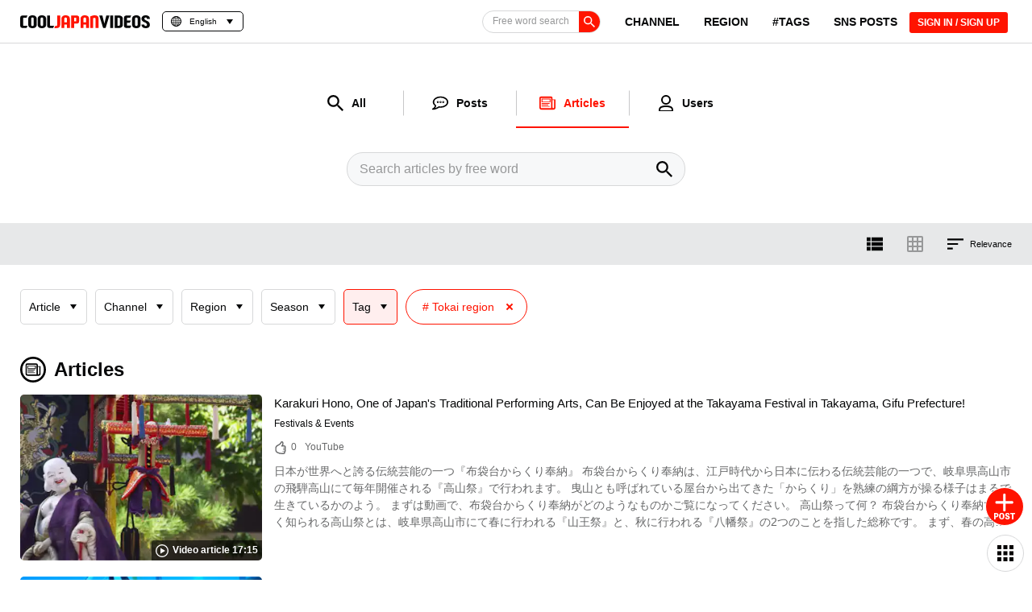

--- FILE ---
content_type: text/html; charset=UTF-8
request_url: https://cooljapan-videos.com/en/articles?sort=relation&tags=274&sort_word=Tokai%20region&page=2
body_size: 248621
content:
<!DOCTYPE html>
<html lang="en">
<head>

    <meta charset="utf-8"/>    <title>Articles List[SORT:Relevance][TAG:Tokai region]page2 - COOL JAPAN VIDEOS｜A Website With Information About Travel, Culture, Food, History, and Things to Do in Japan. Connect With Real Japanese People, Other Japan Lovers Around the World, and Share Your Memories of Japan Through a New Social Media</title>
    <meta name="viewport" content="width=device-width,initial-scale=1.0,minimum-scale=1.0,viewport-fit=cover">
    <meta name="facebook-domain-verification" content="ad4ynx5t70qdild10fefbghugoxdq3" />
        <base href="https://cooljapan-videos.com/en/articles?sort=relation&tags=274&sort_word=Tokai%20region&page=2" >
            <meta name="description" content="Articles List[SORT:Relevance][TAG:Tokai region]page2 on COOL JAPAN VIDEOS. Distributing videos full of Japan’s charms to the world! Find videos with information about popular sightseeing spots and hidden gems in Japan that you’ll want to throw on your bucket list! Find popular videos from SNS and Youtube on COOL JAPAN VIDEOS!">
    <meta name="keywords" content="COOL JAPAN VIDEOS, VIDEO, JAPAN, Sightseeing in Japan, Japan introduction">
    <meta name="format-detection" content="telephone=no">
    <meta property="og:title" content="Articles List[SORT:Relevance][TAG:Tokai region]page2 - COOL JAPAN VIDEOS｜A Website With Information About Travel, Culture, Food, History, and Things to Do in Japan. Connect With Real Japanese People, Other Japan Lovers Around the World, and Share Your Memories of Japan Through a New Social Media">
    <meta property="og:description" content="Articles List[SORT:Relevance][TAG:Tokai region]page2 on COOL JAPAN VIDEOS. Distributing videos full of Japan’s charms to the world! Find videos with information about popular sightseeing spots and hidden gems in Japan that you’ll want to throw on your bucket list! Find popular videos from SNS and Youtube on COOL JAPAN VIDEOS!">
    <meta property="og:image" content="https://cooljapan-videos.com/img/ogp.png?1">
    <meta property="og:type" content="website">
    <meta property="og:url" content="https://cooljapan-videos.com/en/articles?sort=relation&tags=274&sort_word=Tokai%20region&page=2">
    <meta property="fb:app_id" content="696499884052399" />
    <meta name="twitter:card" content="summary_large_image">
    <meta name="twitter:site" content="@">
    <meta name="twitter:creator" content="@">
    <meta name="twitter:domain" content="https://cooljapan-videos.com">
    <meta name="twitter:image" content="https://cooljapan-videos.com/img/ogp.png?1">
    <meta http-equiv="x-dns-prefetch-control" content="on">
    <link rel="preconnect dns-prefetch" href="//cooljapan-videos.com" crossorigin>
    <link rel="preconnect dns-prefetch" href="//img.cooljapan-videos.com" crossorigin>
    <link rel="preconnect dns-prefetch" href="//img-cooljapan.imgix.net" crossorigin>
    <link rel="preconnect dns-prefetch" href="//www.google-analytics.com" crossorigin>
    <link rel="preconnect dns-prefetch" href="//www.googletagmanager.com" crossorigin>
    <link rel="preconnect dns-prefetch" href="//ajax.googleapis.com" crossorigin>
    <link rel="preconnect dns-prefetch" href="//assets.pinterest.com" crossorigin>
    <link rel="preconnect dns-prefetch" href="//www.gstatic.com" crossorigin>
    <link rel="preconnect dns-prefetch" href="//cdn.jsdelivr.net" crossorigin>
    <link rel="preconnect dns-prefetch" href="//js-agent.newrelic.com" crossorigin>
    <link rel="preconnect dns-prefetch" href="//cdnjs.cloudflare.com" crossorigin>
    <link rel="preconnect dns-prefetch" href="//js.hs-banner.com" crossorigin>
    <link rel="preconnect dns-prefetch" href="//js.hscollectedforms.net" crossorigin>
    <link rel="preconnect dns-prefetch" href="//js.hs-analytics.net" crossorigin>
    <link rel="preconnect dns-prefetch" href="//js.hs-analytics.net" crossorigin>

            <link rel="shortcut icon" href="https://img.cooljapan-videos.com/favicon.ico?202511261110">
        <link rel="stylesheet" href="https://img.cooljapan-videos.com/css/normalize.css" media="print" onload="this.media='all'">
    <link rel="stylesheet" href="https://ajax.googleapis.com/ajax/libs/jqueryui/1.12.1/themes/smoothness/jquery-ui.css" media="print" onload="this.media='all'">
    <link rel="stylesheet" href="https://img.cooljapan-videos.com/css/fancybox.min.css" media="print" onload="this.media='all'">
    <link rel="stylesheet" href="https://img.cooljapan-videos.com/css/slick.css" media="print" onload="this.media='all'">
            <link rel="stylesheet" href="https://img.cooljapan-videos.com/css/swiper.min.css" media="print" onload="this.media='all'">
        <link rel="preload" href="https://img.cooljapan-videos.com/css/article-result.css?1764123008" as="style">
<link rel="stylesheet" href="https://img.cooljapan-videos.com/css/article-result.css?1764123008">

        <link rel="canonical" href="https://cooljapan-videos.com/en/articles?tags=274&page=2">
        <link rel="manifest" href="/en_manifest.json?1720070112">

    <!--Googleオプティマイズタグ-->
<!--    <script src="https://www.googleoptimize.com/optimize.js?id=OPT-PGWNNQL" defer="defer"></script>-->

                                            <link rel="preload" as="image" href="https://img.cooljapan-videos.com/r/400x250/files/articles/j6ovd1rj/thumbnail/8abf2c27e1036d261c7dd5af6dba928d.jpg.webp" />
                                    <script src="https://img.cooljapan-videos.com/js/libs/keyboard-pagination.min.js?202511261110"></script>                                        <link rel="alternate" hreflang="ja" href="https://cooljapan-videos.com/jp/articles?sort=relation&tags=274&sort_word=Tokai%20region&page=2">
                                        <link rel="alternate" hreflang="en" href="https://cooljapan-videos.com/en/articles?sort=relation&tags=274&sort_word=Tokai%20region&page=2">
                                        <link rel="alternate" hreflang="zh-Hans" href="https://cooljapan-videos.com/cn/articles?sort=relation&tags=274&sort_word=Tokai%20region&page=2">
                                        <link rel="alternate" hreflang="zh-Hant" href="https://cooljapan-videos.com/tw/articles?sort=relation&tags=274&sort_word=Tokai%20region&page=2">
                                        <link rel="alternate" hreflang="ko" href="https://cooljapan-videos.com/ko/articles?sort=relation&tags=274&sort_word=Tokai%20region&page=2">
                        <link rel="alternate" hreflang="x-default" href="https://cooljapan-videos.com/en/articles?sort=relation&tags=274&sort_word=Tokai%20region&page=2">
            


            
<!-- Google Tag Manager -->
<script>(function(w,d,s,l,i){w[l]=w[l]||[];w[l].push({'gtm.start':
new Date().getTime(),event:'gtm.js'});var f=d.getElementsByTagName(s)[0],
j=d.createElement(s),dl=l!='dataLayer'?'&l='+l:'';j.async=true;j.src=
'https://www.googletagmanager.com/gtm.js?id='+i+dl;f.parentNode.insertBefore(j,f);
})(window,document,'script','dataLayer','GTM-5DX9VF6');</script>
<!-- End Google Tag Manager -->

        <!-- 構造化データ-->
        <!--構造化サイト共通-->
        <script type="application/ld+json">
            {
                "@context": "http://schema.org",
                "@type": "WebPage",
                "publisher": {
                        "@type": "Organization",
                        "name": "COOL JAPAN VIDEOS",
                        "logo": {
                                "@type": "ImageObject",
                                "url": "https://cooljapan-videos.com/img/logo/logo-icon.svg"
                        }
                }
            }
        </script>

                <!--構造化パンくず共通-->
        <script type="application/ld+json">
            {
                "@context": "http://schema.org",
                "@type": "BreadcrumbList",
                "itemListElement": [
                            {
                                "@type": "ListItem",
                                "position": 1,
                                "item": {
                                        "@id": "https://cooljapan-videos.com/",
                                        "name": "HOME"
                                }

                                                 },
                                                    {
                                "@type": "ListItem",
                                "position": 2,
                                "item": {
                                    "@id": "https://cooljapan-videos.com/en/articles?sort=relation&tags=274&sort_word=Tokai%20region&page=2",
                                    "name": "Articles"
                                }
                            }
                                                    
                                    ]
            }
        </script>

    <!-- /構造化データ-->

    <!--ピンタレストタグ埋め込み-->
    <meta name="p:domain_verify" content="4ffe740472c480b14225e0db8df5fefd"/>
    <meta name="google-site-verification" content="lWHNi2Ep8dHRYOT4sKZSvajfF26uoAj8CmQpjfvdwz4" />
    <!-- User Heat Tag サイト：https://userheat.com/-->
<!--    <script type="text/javascript">
    (function(add, cla){window['UserHeatTag']=cla;window[cla]=window[cla]||function(){(window[cla].q=window[cla].q||[]).push(arguments)},window[cla].l=1*new Date();var ul=document.createElement('script');var tag = document.getElementsByTagName('script')[0];ul.async=1;ul.src=add;tag.parentNode.insertBefore(ul,tag);})('//uh.nakanohito.jp/uhj2/uh.js', '_uhtracker');_uhtracker({id:'uhSacHWGsx'});
    </script>-->
    <!-- End User Heat Tag -->
</head>

<body id="top" class="is-temporary en ">
<svg xmlns="http://www.w3.org/2000/svg" xmlns:xlink="http://www.w3.org/1999/xlink" version="1.1" style="display:none;">
    <symbol id="logo-icon" viewBox="0 0 240 240">
        <path d="M207.086,0A5.486,5.486,0,0,0,201.6,5.486V119.442a82.311,82.311,0,0,1-23.376,57.729A81.6,81.6,0,1,1,120,38.4h37.714a5.486,5.486,0,0,0,5.486-5.486V5.486A5.486,5.486,0,0,0,157.714,0H120A120,120,0,1,0,240,120V5.486A5.486,5.486,0,0,0,234.514,0Z" style="fill:#070809"/><path d="M159.661,115.249l-55.4-31.984a5.486,5.486,0,0,0-8.229,4.751v63.968a5.486,5.486,0,0,0,8.229,4.751l55.4-31.984A5.486,5.486,0,0,0,159.661,115.249Z" style="fill:#ff1300"/>
    </symbol>
    <symbol id="logo-icon-white" viewBox="0 0 240 240">
        <path d="M207.086,0A5.486,5.486,0,0,0,201.6,5.486V119.442a82.311,82.311,0,0,1-23.376,57.729A81.6,81.6,0,1,1,120,38.4h37.714a5.486,5.486,0,0,0,5.486-5.486V5.486A5.486,5.486,0,0,0,157.714,0H120A120,120,0,1,0,240,120V5.486A5.486,5.486,0,0,0,234.514,0Z" style="fill:#ffffff"/><path d="M159.661,115.249l-55.4-31.984a5.486,5.486,0,0,0-8.229,4.751v63.968a5.486,5.486,0,0,0,8.229,4.751l55.4-31.984A5.486,5.486,0,0,0,159.661,115.249Z" style="fill:#ff1300"/>
    </symbol>
    <symbol id="logo-horizontal" viewBox="0 0 1024 101.749">
        <path d="M50.094,100.569H22.77q-8.07,0-12.621-2.147a16.817,16.817,0,0,1-6.766-5.27,15.948,15.948,0,0,1-2.8-6.765A42.859,42.859,0,0,1,0,79.62V22.63A42.167,42.167,0,0,1,.585,16a16.456,16.456,0,0,1,2.8-6.832,16.706,16.706,0,0,1,6.636-5.334q4.42-2.146,12.1-2.147H57.38L49.573,19.638H28.885a16.659,16.659,0,0,0-3.383.26,2.886,2.886,0,0,0-1.756,1.041,4.061,4.061,0,0,0-.651,2.277q-.067,1.5-.065,4.1V74.936q0,2.733.13,4.294a3.849,3.849,0,0,0,.846,2.342,3.255,3.255,0,0,0,2.212.911q1.494.13,4.359.13H57.9Z" transform="translate(0 -0.251)" style="fill:#070809"/><path d="M63.365,28.746A29.786,29.786,0,0,1,65.578,17.1a24.234,24.234,0,0,1,6.44-8.977A29.393,29.393,0,0,1,82.428,2.4,45.922,45.922,0,0,1,96.675.381a47.257,47.257,0,0,1,14.768,2.082,28.814,28.814,0,0,1,10.474,5.855,24.021,24.021,0,0,1,6.246,8.978,30.6,30.6,0,0,1,2.082,11.45V73.765a30.093,30.093,0,0,1-2.082,11.385A23.539,23.539,0,0,1,121.917,94a29.329,29.329,0,0,1-10.474,5.79,47.286,47.286,0,0,1-14.768,2.082,45.922,45.922,0,0,1-14.247-2.017,29.347,29.347,0,0,1-10.41-5.725,24.484,24.484,0,0,1-6.44-8.847,28.825,28.825,0,0,1-2.213-11.516Zm33.44-10.93a12.2,12.2,0,0,0-5.53,1.041,7.959,7.959,0,0,0-3.058,2.6,8.176,8.176,0,0,0-1.3,3.513,29.436,29.436,0,0,0-.26,3.9v44.5a29.41,29.41,0,0,0,.26,3.9,8.171,8.171,0,0,0,1.3,3.513,7.919,7.919,0,0,0,3.058,2.6,12.175,12.175,0,0,0,5.53,1.041,11.42,11.42,0,0,0,5.335-1.041,8.04,8.04,0,0,0,2.992-2.6,8.9,8.9,0,0,0,1.367-3.513,23.9,23.9,0,0,0,.325-3.9v-44.5a23.925,23.925,0,0,0-.325-3.9,8.9,8.9,0,0,0-1.367-3.513,8.082,8.082,0,0,0-2.992-2.6A11.445,11.445,0,0,0,96.805,17.816Z" transform="translate(0 -0.251)" style="fill:#070809"/><path d="M137.789,28.746A29.786,29.786,0,0,1,140,17.1a24.234,24.234,0,0,1,6.44-8.977A29.393,29.393,0,0,1,156.851,2.4,45.922,45.922,0,0,1,171.1.381a47.257,47.257,0,0,1,14.768,2.082A28.814,28.814,0,0,1,196.34,8.318a24.021,24.021,0,0,1,6.246,8.978,30.6,30.6,0,0,1,2.082,11.45V73.765a30.093,30.093,0,0,1-2.082,11.385A23.539,23.539,0,0,1,196.34,94a29.329,29.329,0,0,1-10.474,5.79A47.286,47.286,0,0,1,171.1,101.87a45.922,45.922,0,0,1-14.247-2.017,29.347,29.347,0,0,1-10.41-5.725A24.484,24.484,0,0,1,140,85.281a28.825,28.825,0,0,1-2.212-11.516Zm33.439-10.93a12.2,12.2,0,0,0-5.53,1.041,7.959,7.959,0,0,0-3.058,2.6,8.161,8.161,0,0,0-1.3,3.513,29.269,29.269,0,0,0-.261,3.9v44.5a29.243,29.243,0,0,0,.261,3.9,8.157,8.157,0,0,0,1.3,3.513,7.919,7.919,0,0,0,3.058,2.6,12.175,12.175,0,0,0,5.53,1.041,11.42,11.42,0,0,0,5.335-1.041,8.052,8.052,0,0,0,2.993-2.6,8.913,8.913,0,0,0,1.366-3.513,23.9,23.9,0,0,0,.325-3.9v-44.5a23.925,23.925,0,0,0-.325-3.9,8.919,8.919,0,0,0-1.366-3.513,8.094,8.094,0,0,0-2.993-2.6A11.445,11.445,0,0,0,171.228,17.816Z" transform="translate(0 -0.251)" style="fill:#070809"/><path d="M257.232,100.5q-1.952.066-4.554.065H235.243q-8.07,0-12.622-2.147a16.813,16.813,0,0,1-6.765-5.27,15.948,15.948,0,0,1-2.8-6.765,42.74,42.74,0,0,1-.585-6.767V1.682H235.5V74.936q0,2.343.065,3.839a4.986,4.986,0,0,0,.521,2.277,2.475,2.475,0,0,0,1.366,1.1,8.037,8.037,0,0,0,2.6.326h27.714l-7.937,17.956Q259.182,100.439,257.232,100.5Z" transform="translate(0 -0.251)" style="fill:#070809"/><path d="M292.508,73.765a23.047,23.047,0,0,1-.326,3.774,8.889,8.889,0,0,1-1.366,3.513,7.961,7.961,0,0,1-3.057,2.6,11.5,11.5,0,0,1-5.27,1.041,11.815,11.815,0,0,1-5.4-1.041c-.194-.1-.364-.211-.543-.317l-7.5,16.974a52.474,52.474,0,0,0,13.314,1.559q17.825,0,25.7-7.286t7.871-20.558V1.682h-23.42Z" transform="translate(0 -0.251)" style="fill:#ff1300"/><path d="M383.716,8.253a28.321,28.321,0,0,0-10.474-5.921A47.288,47.288,0,0,0,358.474.251a44.632,44.632,0,0,0-14.247,2.081,30.17,30.17,0,0,0-10.409,5.791,24.261,24.261,0,0,0-6.442,8.977,29.8,29.8,0,0,0-2.212,11.646v71.823h23.291V73.635h20.167v26.934h23.421V28.746a30.56,30.56,0,0,0-2.082-11.45A24.571,24.571,0,0,0,383.716,8.253ZM368.622,55.419H348.455V28.746a28.492,28.492,0,0,1,.26-3.774,8.188,8.188,0,0,1,1.3-3.513,7.955,7.955,0,0,1,3.059-2.6,12.191,12.191,0,0,1,5.529-1.041,11.442,11.442,0,0,1,5.335,1.041,8.1,8.1,0,0,1,2.993,2.6,8.919,8.919,0,0,1,1.366,3.513,23.058,23.058,0,0,1,.324,3.774Z" transform="translate(0 -0.251)" style="fill:#ff1300"/><path d="M462.11,9.163a17.128,17.128,0,0,0-6.832-5.334q-4.556-2.146-12.62-2.147H402.322v98.887h23.03V66.219H443.7q7.677,0,12.036-2.147a15.425,15.425,0,0,0,6.5-5.6,18.7,18.7,0,0,0,2.668-7.742,71.5,71.5,0,0,0,.521-8.588V22.761A48.2,48.2,0,0,0,464.907,16,15.422,15.422,0,0,0,462.11,9.163ZM442.527,39.805q0,3.123-.13,4.879a4.506,4.506,0,0,1-.781,2.538,2.774,2.774,0,0,1-1.952.911q-1.3.13-3.772.13h-10.54V19.768h9.5q2.861,0,4.425.13a3.357,3.357,0,0,1,2.276.911,3.876,3.876,0,0,1,.846,2.342q.129,1.561.13,4.293Z" transform="translate(0 -0.251)" style="fill:#ff1300"/><path d="M534.907,8.253a28.321,28.321,0,0,0-10.474-5.921A47.281,47.281,0,0,0,509.666.251a44.643,44.643,0,0,0-14.248,2.081,30.188,30.188,0,0,0-10.409,5.791,24.259,24.259,0,0,0-6.441,8.977,29.8,29.8,0,0,0-2.212,11.646v71.823h23.291V73.635h20.167v26.934h23.421V28.746a30.58,30.58,0,0,0-2.082-11.45A24.585,24.585,0,0,0,534.907,8.253ZM519.814,55.419H499.647V28.746a28.657,28.657,0,0,1,.259-3.774,8.19,8.19,0,0,1,1.3-3.513,7.959,7.959,0,0,1,3.058-2.6,12.2,12.2,0,0,1,5.53-1.041,11.442,11.442,0,0,1,5.335,1.041,8.1,8.1,0,0,1,2.992,2.6,8.9,8.9,0,0,1,1.366,3.513,23.062,23.062,0,0,1,.325,3.774Z" transform="translate(0 -0.251)" style="fill:#ff1300"/><path d="M611.544,6.821Q604.389.253,588.253.251a58.916,58.916,0,0,0-10.148.911,99.309,99.309,0,0,0-10.019,2.277,78.516,78.516,0,0,0-8.718,2.992,47.151,47.151,0,0,0-6.245,3.058v91.08h23.29V22.891a26.59,26.59,0,0,1,4.36-1.367,22.1,22.1,0,0,1,5.139-.715q5.464,0,7.482,2.667a9.978,9.978,0,0,1,2.016,6.181v70.912H618.7v-72.6Q618.7,13.394,611.544,6.821Z" transform="translate(0 -0.251)" style="fill:#ff1300"/><path d="M624.035,1.682h24.722l15.614,64.537L679.724,1.682h24.851l-30.446,98.887H654.742Z" transform="translate(0 -0.251)" style="fill:#070809"/><path d="M733.85,100.569H710.43V1.682h23.42Z" transform="translate(0 -0.251)" style="fill:#070809"/><path d="M810.226,73.9a27.569,27.569,0,0,1-1.886,10.149,23.471,23.471,0,0,1-5.79,8.523,27.8,27.8,0,0,1-9.824,5.855,41.063,41.063,0,0,1-13.987,2.147h-33.18V1.682h33.18a42.253,42.253,0,0,1,13.987,2.082,27.606,27.606,0,0,1,9.824,5.725,23.023,23.023,0,0,1,5.79,8.393,27.076,27.076,0,0,1,1.886,10.083ZM768.59,82.874h8.457a10.306,10.306,0,0,0,7.417-2.6A8.46,8.46,0,0,0,787.2,73.9V27.965a8.467,8.467,0,0,0-2.732-6.376,10.314,10.314,0,0,0-7.417-2.6H768.59Z" transform="translate(0 -0.251)" style="fill:#070809"/><path d="M865.653,100.5q-2.6.066-5.986.065h-17.7q-8.07,0-12.687-2.147a16.787,16.787,0,0,1-6.9-5.4,16.5,16.5,0,0,1-2.862-6.961,44.2,44.2,0,0,1-.586-6.831V22.891q0-11.449,5.921-16.395t17.37-4.944h33.959l-7.936,18.216H848.218a17.683,17.683,0,0,0-3.448.26,2.926,2.926,0,0,0-1.822,1.041,4.166,4.166,0,0,0-.651,2.342q-.068,1.562-.065,4.164V40.846h31.227l-7.936,18.216H842.232V74.546a27.5,27.5,0,0,0,.391,5.79q.39,1.5,2.862,1.756h31.357l-7.936,18.347Q868.252,100.439,865.653,100.5Z" transform="translate(0 -0.251)" style="fill:#070809"/><path d="M883.35,28.746A29.785,29.785,0,0,1,885.561,17.1,24.247,24.247,0,0,1,892,8.123,29.389,29.389,0,0,1,902.411,2.4,45.926,45.926,0,0,1,916.658.381a47.248,47.248,0,0,1,14.768,2.082A28.81,28.81,0,0,1,941.9,8.318a24.007,24.007,0,0,1,6.245,8.978,30.58,30.58,0,0,1,2.082,11.45V73.765a30.074,30.074,0,0,1-2.082,11.385A23.526,23.526,0,0,1,941.9,94a29.325,29.325,0,0,1-10.475,5.79,47.277,47.277,0,0,1-14.768,2.082,45.926,45.926,0,0,1-14.247-2.017A29.342,29.342,0,0,1,892,94.128a24.5,24.5,0,0,1-6.441-8.847,28.825,28.825,0,0,1-2.211-11.516Zm33.438-10.93a12.2,12.2,0,0,0-5.529,1.041,7.967,7.967,0,0,0-3.058,2.6,8.163,8.163,0,0,0-1.3,3.513,29.269,29.269,0,0,0-.261,3.9v44.5a29.243,29.243,0,0,0,.261,3.9,8.158,8.158,0,0,0,1.3,3.513,7.926,7.926,0,0,0,3.058,2.6,12.17,12.17,0,0,0,5.529,1.041,11.411,11.411,0,0,0,5.335-1.041,8.036,8.036,0,0,0,2.993-2.6,8.913,8.913,0,0,0,1.366-3.513,23.8,23.8,0,0,0,.326-3.9v-44.5a23.816,23.816,0,0,0-.326-3.9,8.919,8.919,0,0,0-1.366-3.513,8.078,8.078,0,0,0-2.993-2.6A11.436,11.436,0,0,0,916.788,17.816Z" transform="translate(0 -0.251)" style="fill:#070809"/><path d="M990.56,17.686a12.886,12.886,0,0,0-5.074.846,7.868,7.868,0,0,0-3.058,2.212,7.481,7.481,0,0,0-1.5,3.123,15.875,15.875,0,0,0-.39,3.448,8.564,8.564,0,0,0,3.187,6.766,40.536,40.536,0,0,0,8.067,5.2q4.881,2.474,10.474,5.205a52.608,52.608,0,0,1,10.409,6.7,32.222,32.222,0,0,1,7.938,9.824q3.123,5.854,3.122,14.443v2.277a4.83,4.83,0,0,1-.26,1.757q-1.822,11.84-9.758,17.175T990.43,102q-16.394,0-24.851-8.067T957.122,72.6h23.289a36.983,36.983,0,0,0,.261,4.488,9.339,9.339,0,0,0,1.3,3.839,7.1,7.1,0,0,0,3.057,2.667,12.892,12.892,0,0,0,5.53.975,12.389,12.389,0,0,0,5.01-.845,7.627,7.627,0,0,0,2.993-2.277,8.873,8.873,0,0,0,1.561-3.123,13.461,13.461,0,0,0,.456-3.513,13.305,13.305,0,0,0-2.994-9.043,28.482,28.482,0,0,0-7.612-6.05,108.1,108.1,0,0,0-10.018-4.944,59.613,59.613,0,0,1-10.279-5.726,32.543,32.543,0,0,1-8.327-8.392q-3.448-5.007-3.969-12.946a21.509,21.509,0,0,1-.13-2.6,6.552,6.552,0,0,1,.26-2.212q1.821-10.8,10.084-16.72T990.43.251a45.714,45.714,0,0,1,14.964,2.212,28.494,28.494,0,0,1,10.474,6.115,24.534,24.534,0,0,1,6.115,9.3A33.416,33.416,0,0,1,1024,29.657h-23.42a29.175,29.175,0,0,0-.326-4.359,10.15,10.15,0,0,0-1.367-3.839,7.651,7.651,0,0,0-2.992-2.732A11.436,11.436,0,0,0,990.56,17.686Z" transform="translate(0 -0.251)" style="fill:#070809"/>
    </symbol>
    <symbol id="logo-full" viewBox="0 0 480 214">
        <path d="M283.543,0A2.743,2.743,0,0,0,280.8,2.743V59.721a41.155,41.155,0,0,1-11.688,28.865A40.8,40.8,0,1,1,240,19.2h18.857a2.743,2.743,0,0,0,2.743-2.743V2.743A2.743,2.743,0,0,0,258.857,0H240a60,60,0,1,0,60,60V2.743A2.743,2.743,0,0,0,297.257,0Z" style="fill:#070809"/><path d="M259.83,57.625l-27.7-15.992a2.742,2.742,0,0,0-4.114,2.375V75.992a2.742,2.742,0,0,0,4.114,2.375l27.7-15.992A2.742,2.742,0,0,0,259.83,57.625Z" style="fill:#ff1300"/><path d="M23.481,212.024H10.673a14.151,14.151,0,0,1-5.916-1.006,7.891,7.891,0,0,1-3.171-2.47,7.473,7.473,0,0,1-1.312-3.172A20.062,20.062,0,0,1,0,202.205V175.49a19.75,19.75,0,0,1,.274-3.11,7.707,7.707,0,0,1,1.312-3.2,7.835,7.835,0,0,1,3.11-2.5,13.2,13.2,0,0,1,5.672-1.006H26.9l-3.659,8.417h-9.7a7.815,7.815,0,0,0-1.586.122,1.351,1.351,0,0,0-.823.488,1.9,1.9,0,0,0-.3,1.067q-.032.7-.031,1.921v22.323q0,1.281.061,2.013a1.806,1.806,0,0,0,.4,1.1,1.526,1.526,0,0,0,1.037.426q.7.061,2.043.061H27.141Z" style="fill:#070809"/><path d="M29.7,178.357A13.958,13.958,0,0,1,30.74,172.9a11.37,11.37,0,0,1,3.018-4.208,13.762,13.762,0,0,1,4.88-2.683,21.5,21.5,0,0,1,6.678-.946,22.159,22.159,0,0,1,6.923.976,13.507,13.507,0,0,1,4.909,2.745,11.253,11.253,0,0,1,2.928,4.208,14.338,14.338,0,0,1,.976,5.367v21.1a14.1,14.1,0,0,1-.976,5.337,11.03,11.03,0,0,1-2.928,4.147,13.744,13.744,0,0,1-4.909,2.714,22.159,22.159,0,0,1-6.923.976,21.527,21.527,0,0,1-6.678-.945,13.764,13.764,0,0,1-4.88-2.684,11.477,11.477,0,0,1-3.018-4.147,13.508,13.508,0,0,1-1.037-5.4Zm15.674-5.123a5.719,5.719,0,0,0-2.592.488,3.721,3.721,0,0,0-1.433,1.22,3.825,3.825,0,0,0-.61,1.646,13.72,13.72,0,0,0-.122,1.83v20.859a13.72,13.72,0,0,0,.122,1.83,3.825,3.825,0,0,0,.61,1.646,3.7,3.7,0,0,0,1.433,1.22,5.706,5.706,0,0,0,2.592.488,5.349,5.349,0,0,0,2.5-.488,3.767,3.767,0,0,0,1.4-1.22,4.171,4.171,0,0,0,.64-1.646,11.187,11.187,0,0,0,.153-1.83V178.418a11.187,11.187,0,0,0-.153-1.83,4.171,4.171,0,0,0-.64-1.646,3.785,3.785,0,0,0-1.4-1.22A5.362,5.362,0,0,0,45.377,173.234Z" style="fill:#070809"/><path d="M64.588,178.357a13.958,13.958,0,0,1,1.037-5.459,11.373,11.373,0,0,1,3.019-4.208,13.762,13.762,0,0,1,4.88-2.683,21.5,21.5,0,0,1,6.678-.946,22.159,22.159,0,0,1,6.923.976,13.507,13.507,0,0,1,4.909,2.745,11.253,11.253,0,0,1,2.928,4.208,14.338,14.338,0,0,1,.976,5.367v21.1a14.1,14.1,0,0,1-.976,5.337,11.03,11.03,0,0,1-2.928,4.147,13.744,13.744,0,0,1-4.909,2.714,22.159,22.159,0,0,1-6.923.976,21.527,21.527,0,0,1-6.678-.945,13.764,13.764,0,0,1-4.88-2.684,11.479,11.479,0,0,1-3.019-4.147,13.508,13.508,0,0,1-1.037-5.4Zm15.675-5.123a5.716,5.716,0,0,0-2.592.488,3.721,3.721,0,0,0-1.433,1.22,3.825,3.825,0,0,0-.61,1.646,13.72,13.72,0,0,0-.122,1.83v20.859a13.72,13.72,0,0,0,.122,1.83,3.825,3.825,0,0,0,.61,1.646,3.7,3.7,0,0,0,1.433,1.22,5.7,5.7,0,0,0,2.592.488,5.349,5.349,0,0,0,2.5-.488,3.767,3.767,0,0,0,1.4-1.22,4.171,4.171,0,0,0,.64-1.646,11.187,11.187,0,0,0,.153-1.83V178.418a11.187,11.187,0,0,0-.153-1.83,4.171,4.171,0,0,0-.64-1.646,3.785,3.785,0,0,0-1.4-1.22A5.362,5.362,0,0,0,80.263,173.234Z" style="fill:#070809"/><path d="M120.577,211.994q-.915.031-2.134.03H110.27a14.147,14.147,0,0,1-5.916-1.006,7.9,7.9,0,0,1-3.172-2.47,7.471,7.471,0,0,1-1.311-3.172,20.062,20.062,0,0,1-.274-3.171V165.671h10.8v34.338q0,1.1.03,1.8a2.326,2.326,0,0,0,.245,1.067,1.155,1.155,0,0,0,.64.519,3.781,3.781,0,0,0,1.22.152h12.991l-3.721,8.417Q121.491,211.963,120.577,211.994Z" style="fill:#070809"/><path d="M137.113,199.46a10.824,10.824,0,0,1-.152,1.769,4.167,4.167,0,0,1-.641,1.646,3.727,3.727,0,0,1-1.433,1.22,5.385,5.385,0,0,1-2.47.488,5.538,5.538,0,0,1-2.531-.488c-.091-.046-.171-.1-.254-.148l-3.517,7.956a24.6,24.6,0,0,0,6.241.731q8.355,0,12.046-3.415t3.689-9.637V165.671H137.113Z" style="fill:#ff1300"/><path d="M179.867,168.751a13.272,13.272,0,0,0-4.91-2.775,22.157,22.157,0,0,0-6.922-.976,20.919,20.919,0,0,0-6.679.976,14.141,14.141,0,0,0-4.879,2.714,11.373,11.373,0,0,0-3.019,4.208,13.958,13.958,0,0,0-1.037,5.459v33.667h10.917V199.4h9.454v12.625H183.77V178.357a14.318,14.318,0,0,0-.976-5.367A11.519,11.519,0,0,0,179.867,168.751Zm-7.075,22.109h-9.454v-12.5a13.449,13.449,0,0,1,.122-1.769,3.838,3.838,0,0,1,.61-1.646,3.732,3.732,0,0,1,1.434-1.22,5.716,5.716,0,0,1,2.592-.488,5.364,5.364,0,0,1,2.5.488,3.789,3.789,0,0,1,1.4,1.22,4.173,4.173,0,0,1,.641,1.646,10.833,10.833,0,0,1,.152,1.769Z" style="fill:#ff1300"/><path d="M216.614,169.178a8.027,8.027,0,0,0-3.2-2.5,14.17,14.17,0,0,0-5.916-1.006H188.588v46.353h10.8v-16.1h8.6a12.972,12.972,0,0,0,5.642-1.007,7.237,7.237,0,0,0,3.05-2.622,8.776,8.776,0,0,0,1.25-3.629,33.565,33.565,0,0,0,.244-4.026v-9.087a22.629,22.629,0,0,0-.244-3.172A7.234,7.234,0,0,0,216.614,169.178Zm-9.18,14.363q0,1.464-.06,2.287a2.123,2.123,0,0,1-.366,1.19,1.3,1.3,0,0,1-.915.427q-.61.061-1.769.061h-4.94V174.149h4.452q1.341,0,2.074.061a1.573,1.573,0,0,1,1.067.427,1.822,1.822,0,0,1,.4,1.1q.06.731.06,2.012Z" style="fill:#ff1300"/><path d="M250.738,168.751a13.272,13.272,0,0,0-4.91-2.775,22.157,22.157,0,0,0-6.922-.976,20.919,20.919,0,0,0-6.679.976,14.141,14.141,0,0,0-4.879,2.714,11.373,11.373,0,0,0-3.019,4.208,13.958,13.958,0,0,0-1.037,5.459v33.667h10.917V199.4h9.454v12.625h10.978V178.357a14.318,14.318,0,0,0-.976-5.367A11.519,11.519,0,0,0,250.738,168.751Zm-7.075,22.109h-9.454v-12.5a13.449,13.449,0,0,1,.122-1.769,3.851,3.851,0,0,1,.61-1.646,3.732,3.732,0,0,1,1.434-1.22,5.716,5.716,0,0,1,2.592-.488,5.364,5.364,0,0,1,2.5.488,3.789,3.789,0,0,1,1.4,1.22,4.173,4.173,0,0,1,.641,1.646,10.833,10.833,0,0,1,.152,1.769Z" style="fill:#ff1300"/><path d="M286.661,168.08Q283.307,165,275.744,165a27.623,27.623,0,0,0-4.757.427,46.415,46.415,0,0,0-4.7,1.068,36.615,36.615,0,0,0-4.086,1.4,22.138,22.138,0,0,0-2.928,1.433v42.694h10.918V175.613a12.432,12.432,0,0,1,2.043-.641,10.343,10.343,0,0,1,2.409-.335q2.562,0,3.507,1.25a4.674,4.674,0,0,1,.946,2.9v33.24h10.917V177.991Q290.016,171.162,286.661,168.08Z" style="fill:#ff1300"/><path d="M292.516,165.671h11.589l7.319,30.252,7.2-30.252H330.27L316,212.024H306.91Z" style="fill:#070809"/><path d="M343.992,212.024H333.014V165.671h10.978Z" style="fill:#070809"/><path d="M379.793,199.521a12.942,12.942,0,0,1-.883,4.757,11.006,11.006,0,0,1-2.715,4,13.034,13.034,0,0,1-4.605,2.745,19.24,19.24,0,0,1-6.556,1.006H349.481V165.671h15.553a19.807,19.807,0,0,1,6.556.976,12.947,12.947,0,0,1,4.605,2.683,10.808,10.808,0,0,1,2.715,3.935,12.711,12.711,0,0,1,.883,4.726Zm-19.516,4.209h3.964a4.837,4.837,0,0,0,3.477-1.22,3.966,3.966,0,0,0,1.28-2.989v-21.53a3.967,3.967,0,0,0-1.28-2.988,4.837,4.837,0,0,0-3.477-1.22h-3.964Z" style="fill:#070809"/><path d="M405.775,211.994q-1.221.031-2.806.03h-8.294a14.369,14.369,0,0,1-5.947-1.006,7.861,7.861,0,0,1-3.233-2.531,7.733,7.733,0,0,1-1.342-3.263,20.759,20.759,0,0,1-.274-3.2V175.613q0-5.367,2.775-7.685t8.142-2.318h15.919L407,174.149H397.6a8.292,8.292,0,0,0-1.616.122,1.372,1.372,0,0,0-.854.488,1.951,1.951,0,0,0-.305,1.1q-.032.732-.031,1.951v6.221h14.638l-3.72,8.539H394.8v7.258a12.827,12.827,0,0,0,.184,2.714q.181.7,1.341.823h14.7l-3.72,8.6C407.1,211.963,406.588,211.974,405.775,211.994Z" style="fill:#070809"/><path d="M414.07,178.357a13.958,13.958,0,0,1,1.037-5.459,11.373,11.373,0,0,1,3.019-4.208,13.758,13.758,0,0,1,4.879-2.683,21.5,21.5,0,0,1,6.679-.946,22.152,22.152,0,0,1,6.922.976,13.511,13.511,0,0,1,4.91,2.745,11.253,11.253,0,0,1,2.928,4.208,14.357,14.357,0,0,1,.975,5.367v21.1a14.122,14.122,0,0,1-.975,5.337,11.03,11.03,0,0,1-2.928,4.147,13.749,13.749,0,0,1-4.91,2.714,22.152,22.152,0,0,1-6.922.976,21.534,21.534,0,0,1-6.679-.945,13.759,13.759,0,0,1-4.879-2.684,11.479,11.479,0,0,1-3.019-4.147,13.508,13.508,0,0,1-1.037-5.4Zm15.675-5.123a5.721,5.721,0,0,0-2.593.488,3.728,3.728,0,0,0-1.433,1.22,3.825,3.825,0,0,0-.61,1.646,13.72,13.72,0,0,0-.122,1.83v20.859a13.72,13.72,0,0,0,.122,1.83,3.825,3.825,0,0,0,.61,1.646,3.711,3.711,0,0,0,1.433,1.22,5.707,5.707,0,0,0,2.593.488,5.345,5.345,0,0,0,2.5-.488,3.767,3.767,0,0,0,1.4-1.22,4.171,4.171,0,0,0,.64-1.646,11.078,11.078,0,0,0,.153-1.83V178.418a11.078,11.078,0,0,0-.153-1.83,4.171,4.171,0,0,0-.64-1.646,3.785,3.785,0,0,0-1.4-1.22A5.357,5.357,0,0,0,429.745,173.234Z" style="fill:#070809"/><path d="M464.325,173.173a6.046,6.046,0,0,0-2.378.4,3.688,3.688,0,0,0-1.434,1.037,3.508,3.508,0,0,0-.7,1.464,7.438,7.438,0,0,0-.183,1.616,4.015,4.015,0,0,0,1.494,3.172,18.966,18.966,0,0,0,3.782,2.439q2.288,1.16,4.909,2.44a24.664,24.664,0,0,1,4.879,3.141,15.105,15.105,0,0,1,3.721,4.605,14.246,14.246,0,0,1,1.464,6.77v1.067a2.277,2.277,0,0,1-.122.824q-.855,5.55-4.574,8.051t-10.918,2.5q-7.684,0-11.649-3.781a13.181,13.181,0,0,1-3.964-10h10.917a17.335,17.335,0,0,0,.122,2.1,4.382,4.382,0,0,0,.61,1.8,3.324,3.324,0,0,0,1.433,1.25,6.042,6.042,0,0,0,2.592.457,5.809,5.809,0,0,0,2.349-.4,3.568,3.568,0,0,0,1.4-1.068,4.145,4.145,0,0,0,.732-1.463,6.315,6.315,0,0,0,.214-1.647,6.234,6.234,0,0,0-1.4-4.239,13.355,13.355,0,0,0-3.567-2.836,50.859,50.859,0,0,0-4.7-2.318,27.917,27.917,0,0,1-4.819-2.683,15.242,15.242,0,0,1-3.9-3.934,11.9,11.9,0,0,1-1.861-6.069,10.062,10.062,0,0,1-.06-1.219,3.078,3.078,0,0,1,.121-1.037,11.588,11.588,0,0,1,4.727-7.838q3.873-2.774,10.7-2.775a21.42,21.42,0,0,1,7.014,1.037,13.368,13.368,0,0,1,4.91,2.866,11.511,11.511,0,0,1,2.867,4.362,15.68,15.68,0,0,1,.945,5.519H469.022a13.707,13.707,0,0,0-.153-2.043,4.746,4.746,0,0,0-.641-1.8,3.583,3.583,0,0,0-1.4-1.281A5.362,5.362,0,0,0,464.325,173.173Z" style="fill:#070809"/>
    </symbol>
    <symbol id="logo-full-outline" viewBox="0 0 480 214">
        <path d="M283.543,0A2.743,2.743,0,0,0,280.8,2.743V59.721a41.155,41.155,0,0,1-11.688,28.865A40.8,40.8,0,1,1,240,19.2h18.857a2.743,2.743,0,0,0,2.743-2.743V2.743A2.743,2.743,0,0,0,258.857,0H240a60,60,0,1,0,60,60V2.743A2.743,2.743,0,0,0,297.257,0Z" style="fill:#ffffff"/><path d="M259.83,57.625l-27.7-15.992a2.742,2.742,0,0,0-4.114,2.375V75.992a2.742,2.742,0,0,0,4.114,2.375l27.7-15.992A2.742,2.742,0,0,0,259.83,57.625Z" style="fill:#ff1300"/><path d="M23.481,212.024H10.673a14.151,14.151,0,0,1-5.916-1.006,7.891,7.891,0,0,1-3.171-2.47,7.473,7.473,0,0,1-1.312-3.172A20.062,20.062,0,0,1,0,202.205V175.49a19.75,19.75,0,0,1,.274-3.11,7.707,7.707,0,0,1,1.312-3.2,7.835,7.835,0,0,1,3.11-2.5,13.2,13.2,0,0,1,5.672-1.006H26.9l-3.659,8.417h-9.7a7.815,7.815,0,0,0-1.586.122,1.351,1.351,0,0,0-.823.488,1.9,1.9,0,0,0-.3,1.067q-.032.7-.031,1.921v22.323q0,1.281.061,2.013a1.806,1.806,0,0,0,.4,1.1,1.526,1.526,0,0,0,1.037.426q.7.061,2.043.061H27.141Z" style="fill:#ffffff"/><path d="M29.7,178.357A13.958,13.958,0,0,1,30.74,172.9a11.37,11.37,0,0,1,3.018-4.208,13.762,13.762,0,0,1,4.88-2.683,21.5,21.5,0,0,1,6.678-.946,22.159,22.159,0,0,1,6.923.976,13.507,13.507,0,0,1,4.909,2.745,11.253,11.253,0,0,1,2.928,4.208,14.338,14.338,0,0,1,.976,5.367v21.1a14.1,14.1,0,0,1-.976,5.337,11.03,11.03,0,0,1-2.928,4.147,13.744,13.744,0,0,1-4.909,2.714,22.159,22.159,0,0,1-6.923.976,21.527,21.527,0,0,1-6.678-.945,13.764,13.764,0,0,1-4.88-2.684,11.477,11.477,0,0,1-3.018-4.147,13.508,13.508,0,0,1-1.037-5.4Zm15.674-5.123a5.719,5.719,0,0,0-2.592.488,3.721,3.721,0,0,0-1.433,1.22,3.825,3.825,0,0,0-.61,1.646,13.72,13.72,0,0,0-.122,1.83v20.859a13.72,13.72,0,0,0,.122,1.83,3.825,3.825,0,0,0,.61,1.646,3.7,3.7,0,0,0,1.433,1.22,5.706,5.706,0,0,0,2.592.488,5.349,5.349,0,0,0,2.5-.488,3.767,3.767,0,0,0,1.4-1.22,4.171,4.171,0,0,0,.64-1.646,11.187,11.187,0,0,0,.153-1.83V178.418a11.187,11.187,0,0,0-.153-1.83,4.171,4.171,0,0,0-.64-1.646,3.785,3.785,0,0,0-1.4-1.22A5.362,5.362,0,0,0,45.377,173.234Z" style="fill:#ffffff"/><path d="M64.588,178.357a13.958,13.958,0,0,1,1.037-5.459,11.373,11.373,0,0,1,3.019-4.208,13.762,13.762,0,0,1,4.88-2.683,21.5,21.5,0,0,1,6.678-.946,22.159,22.159,0,0,1,6.923.976,13.507,13.507,0,0,1,4.909,2.745,11.253,11.253,0,0,1,2.928,4.208,14.338,14.338,0,0,1,.976,5.367v21.1a14.1,14.1,0,0,1-.976,5.337,11.03,11.03,0,0,1-2.928,4.147,13.744,13.744,0,0,1-4.909,2.714,22.159,22.159,0,0,1-6.923.976,21.527,21.527,0,0,1-6.678-.945,13.764,13.764,0,0,1-4.88-2.684,11.479,11.479,0,0,1-3.019-4.147,13.508,13.508,0,0,1-1.037-5.4Zm15.675-5.123a5.716,5.716,0,0,0-2.592.488,3.721,3.721,0,0,0-1.433,1.22,3.825,3.825,0,0,0-.61,1.646,13.72,13.72,0,0,0-.122,1.83v20.859a13.72,13.72,0,0,0,.122,1.83,3.825,3.825,0,0,0,.61,1.646,3.7,3.7,0,0,0,1.433,1.22,5.7,5.7,0,0,0,2.592.488,5.349,5.349,0,0,0,2.5-.488,3.767,3.767,0,0,0,1.4-1.22,4.171,4.171,0,0,0,.64-1.646,11.187,11.187,0,0,0,.153-1.83V178.418a11.187,11.187,0,0,0-.153-1.83,4.171,4.171,0,0,0-.64-1.646,3.785,3.785,0,0,0-1.4-1.22A5.362,5.362,0,0,0,80.263,173.234Z" style="fill:#ffffff"/><path d="M120.577,211.994q-.915.031-2.134.03H110.27a14.147,14.147,0,0,1-5.916-1.006,7.9,7.9,0,0,1-3.172-2.47,7.471,7.471,0,0,1-1.311-3.172,20.062,20.062,0,0,1-.274-3.171V165.671h10.8v34.338q0,1.1.03,1.8a2.326,2.326,0,0,0,.245,1.067,1.155,1.155,0,0,0,.64.519,3.781,3.781,0,0,0,1.22.152h12.991l-3.721,8.417Q121.491,211.963,120.577,211.994Z" style="fill:#ffffff"/><path d="M137.113,199.46a10.824,10.824,0,0,1-.152,1.769,4.167,4.167,0,0,1-.641,1.646,3.727,3.727,0,0,1-1.433,1.22,5.385,5.385,0,0,1-2.47.488,5.538,5.538,0,0,1-2.531-.488c-.091-.046-.171-.1-.254-.148l-3.517,7.956a24.6,24.6,0,0,0,6.241.731q8.355,0,12.046-3.415t3.689-9.637V165.671H137.113Z" style="fill:#ff1300"/><path d="M179.867,168.751a13.272,13.272,0,0,0-4.91-2.775,22.157,22.157,0,0,0-6.922-.976,20.919,20.919,0,0,0-6.679.976,14.141,14.141,0,0,0-4.879,2.714,11.373,11.373,0,0,0-3.019,4.208,13.958,13.958,0,0,0-1.037,5.459v33.667h10.917V199.4h9.454v12.625H183.77V178.357a14.318,14.318,0,0,0-.976-5.367A11.519,11.519,0,0,0,179.867,168.751Zm-7.075,22.109h-9.454v-12.5a13.449,13.449,0,0,1,.122-1.769,3.838,3.838,0,0,1,.61-1.646,3.732,3.732,0,0,1,1.434-1.22,5.716,5.716,0,0,1,2.592-.488,5.364,5.364,0,0,1,2.5.488,3.789,3.789,0,0,1,1.4,1.22,4.173,4.173,0,0,1,.641,1.646,10.833,10.833,0,0,1,.152,1.769Z" style="fill:#ff1300"/><path d="M216.614,169.178a8.027,8.027,0,0,0-3.2-2.5,14.17,14.17,0,0,0-5.916-1.006H188.588v46.353h10.8v-16.1h8.6a12.972,12.972,0,0,0,5.642-1.007,7.237,7.237,0,0,0,3.05-2.622,8.776,8.776,0,0,0,1.25-3.629,33.565,33.565,0,0,0,.244-4.026v-9.087a22.629,22.629,0,0,0-.244-3.172A7.234,7.234,0,0,0,216.614,169.178Zm-9.18,14.363q0,1.464-.06,2.287a2.123,2.123,0,0,1-.366,1.19,1.3,1.3,0,0,1-.915.427q-.61.061-1.769.061h-4.94V174.149h4.452q1.341,0,2.074.061a1.573,1.573,0,0,1,1.067.427,1.822,1.822,0,0,1,.4,1.1q.06.731.06,2.012Z" style="fill:#ff1300"/><path d="M250.738,168.751a13.272,13.272,0,0,0-4.91-2.775,22.157,22.157,0,0,0-6.922-.976,20.919,20.919,0,0,0-6.679.976,14.141,14.141,0,0,0-4.879,2.714,11.373,11.373,0,0,0-3.019,4.208,13.958,13.958,0,0,0-1.037,5.459v33.667h10.917V199.4h9.454v12.625h10.978V178.357a14.318,14.318,0,0,0-.976-5.367A11.519,11.519,0,0,0,250.738,168.751Zm-7.075,22.109h-9.454v-12.5a13.449,13.449,0,0,1,.122-1.769,3.851,3.851,0,0,1,.61-1.646,3.732,3.732,0,0,1,1.434-1.22,5.716,5.716,0,0,1,2.592-.488,5.364,5.364,0,0,1,2.5.488,3.789,3.789,0,0,1,1.4,1.22,4.173,4.173,0,0,1,.641,1.646,10.833,10.833,0,0,1,.152,1.769Z" style="fill:#ff1300"/><path d="M286.661,168.08Q283.307,165,275.744,165a27.623,27.623,0,0,0-4.757.427,46.415,46.415,0,0,0-4.7,1.068,36.615,36.615,0,0,0-4.086,1.4,22.138,22.138,0,0,0-2.928,1.433v42.694h10.918V175.613a12.432,12.432,0,0,1,2.043-.641,10.343,10.343,0,0,1,2.409-.335q2.562,0,3.507,1.25a4.674,4.674,0,0,1,.946,2.9v33.24h10.917V177.991Q290.016,171.162,286.661,168.08Z" style="fill:#ff1300"/><path d="M292.516,165.671h11.589l7.319,30.252,7.2-30.252H330.27L316,212.024H306.91Z" style="fill:#ffffff"/><path d="M343.992,212.024H333.014V165.671h10.978Z" style="fill:#ffffff"/><path d="M379.793,199.521a12.942,12.942,0,0,1-.883,4.757,11.006,11.006,0,0,1-2.715,4,13.034,13.034,0,0,1-4.605,2.745,19.24,19.24,0,0,1-6.556,1.006H349.481V165.671h15.553a19.807,19.807,0,0,1,6.556.976,12.947,12.947,0,0,1,4.605,2.683,10.808,10.808,0,0,1,2.715,3.935,12.711,12.711,0,0,1,.883,4.726Zm-19.516,4.209h3.964a4.837,4.837,0,0,0,3.477-1.22,3.966,3.966,0,0,0,1.28-2.989v-21.53a3.967,3.967,0,0,0-1.28-2.988,4.837,4.837,0,0,0-3.477-1.22h-3.964Z" style="fill:#ffffff"/><path d="M405.775,211.994q-1.221.031-2.806.03h-8.294a14.369,14.369,0,0,1-5.947-1.006,7.861,7.861,0,0,1-3.233-2.531,7.733,7.733,0,0,1-1.342-3.263,20.759,20.759,0,0,1-.274-3.2V175.613q0-5.367,2.775-7.685t8.142-2.318h15.919L407,174.149H397.6a8.292,8.292,0,0,0-1.616.122,1.372,1.372,0,0,0-.854.488,1.951,1.951,0,0,0-.305,1.1q-.032.732-.031,1.951v6.221h14.638l-3.72,8.539H394.8v7.258a12.827,12.827,0,0,0,.184,2.714q.181.7,1.341.823h14.7l-3.72,8.6C407.1,211.963,406.588,211.974,405.775,211.994Z" style="fill:#ffffff"/><path d="M414.07,178.357a13.958,13.958,0,0,1,1.037-5.459,11.373,11.373,0,0,1,3.019-4.208,13.758,13.758,0,0,1,4.879-2.683,21.5,21.5,0,0,1,6.679-.946,22.152,22.152,0,0,1,6.922.976,13.511,13.511,0,0,1,4.91,2.745,11.253,11.253,0,0,1,2.928,4.208,14.357,14.357,0,0,1,.975,5.367v21.1a14.122,14.122,0,0,1-.975,5.337,11.03,11.03,0,0,1-2.928,4.147,13.749,13.749,0,0,1-4.91,2.714,22.152,22.152,0,0,1-6.922.976,21.534,21.534,0,0,1-6.679-.945,13.759,13.759,0,0,1-4.879-2.684,11.479,11.479,0,0,1-3.019-4.147,13.508,13.508,0,0,1-1.037-5.4Zm15.675-5.123a5.721,5.721,0,0,0-2.593.488,3.728,3.728,0,0,0-1.433,1.22,3.825,3.825,0,0,0-.61,1.646,13.72,13.72,0,0,0-.122,1.83v20.859a13.72,13.72,0,0,0,.122,1.83,3.825,3.825,0,0,0,.61,1.646,3.711,3.711,0,0,0,1.433,1.22,5.707,5.707,0,0,0,2.593.488,5.345,5.345,0,0,0,2.5-.488,3.767,3.767,0,0,0,1.4-1.22,4.171,4.171,0,0,0,.64-1.646,11.078,11.078,0,0,0,.153-1.83V178.418a11.078,11.078,0,0,0-.153-1.83,4.171,4.171,0,0,0-.64-1.646,3.785,3.785,0,0,0-1.4-1.22A5.357,5.357,0,0,0,429.745,173.234Z" style="fill:#ffffff"/><path d="M464.325,173.173a6.046,6.046,0,0,0-2.378.4,3.688,3.688,0,0,0-1.434,1.037,3.508,3.508,0,0,0-.7,1.464,7.438,7.438,0,0,0-.183,1.616,4.015,4.015,0,0,0,1.494,3.172,18.966,18.966,0,0,0,3.782,2.439q2.288,1.16,4.909,2.44a24.664,24.664,0,0,1,4.879,3.141,15.105,15.105,0,0,1,3.721,4.605,14.246,14.246,0,0,1,1.464,6.77v1.067a2.277,2.277,0,0,1-.122.824q-.855,5.55-4.574,8.051t-10.918,2.5q-7.684,0-11.649-3.781a13.181,13.181,0,0,1-3.964-10h10.917a17.335,17.335,0,0,0,.122,2.1,4.382,4.382,0,0,0,.61,1.8,3.324,3.324,0,0,0,1.433,1.25,6.042,6.042,0,0,0,2.592.457,5.809,5.809,0,0,0,2.349-.4,3.568,3.568,0,0,0,1.4-1.068,4.145,4.145,0,0,0,.732-1.463,6.315,6.315,0,0,0,.214-1.647,6.234,6.234,0,0,0-1.4-4.239,13.355,13.355,0,0,0-3.567-2.836,50.859,50.859,0,0,0-4.7-2.318,27.917,27.917,0,0,1-4.819-2.683,15.242,15.242,0,0,1-3.9-3.934,11.9,11.9,0,0,1-1.861-6.069,10.062,10.062,0,0,1-.06-1.219,3.078,3.078,0,0,1,.121-1.037,11.588,11.588,0,0,1,4.727-7.838q3.873-2.774,10.7-2.775a21.42,21.42,0,0,1,7.014,1.037,13.368,13.368,0,0,1,4.91,2.866,11.511,11.511,0,0,1,2.867,4.362,15.68,15.68,0,0,1,.945,5.519H469.022a13.707,13.707,0,0,0-.153-2.043,4.746,4.746,0,0,0-.641-1.8,3.583,3.583,0,0,0-1.4-1.281A5.362,5.362,0,0,0,464.325,173.173Z" style="fill:#ffffff"/>
    </symbol>
    <symbol id="icon-cjv" viewBox="0 0 24 24">
        <path d="M23.451,0A.549.549,0,0,1,24,.549V12A12,12,0,1,1,12,0h3.771a.549.549,0,0,1,.549.549V3.291a.549.549,0,0,1-.549.549H12a8.16,8.16,0,1,0,5.822,13.877,8.227,8.227,0,0,0,2.338-5.773V.549A.549.549,0,0,1,20.709,0ZM15.966,11.525l-5.54-3.2A.548.548,0,0,0,9.6,8.8v6.4a.548.548,0,0,0,.823.475l5.54-3.2A.548.548,0,0,0,15.966,11.525Z"/>
    </symbol>
    <symbol id="icon-chevron-up" viewBox="0 0 24 13.23">
        <path d="M24,17.16a1,1,0,0,1-.29.71,1,1,0,0,1-1.42,0L12.23,7.8,1.71,18.32a1,1,0,0,1-1.42,0,1,1,0,0,1,0-1.41L11.52,5.68a1,1,0,0,1,1.41,0L23.71,16.45A1,1,0,0,1,24,17.16Z" transform="translate(0 -5.39)"/>
    </symbol>
    <symbol id="icon-chevron-down" viewBox="0 0 24 13.23">
        <path d="M0,6.84a1,1,0,0,1,.29-.71,1,1,0,0,1,1.42,0L11.77,16.2,22.29,5.68a1,1,0,0,1,1.42,0,1,1,0,0,1,0,1.41L12.48,18.32a1,1,0,0,1-1.41,0L.29,7.55A1,1,0,0,1,0,6.84Z" transform="translate(0 -5.39)"/>
    </symbol>
    <symbol id="icon-chevron-left" viewBox="0 0 13.23 24">
        <path d="M17.16,0a1,1,0,0,1,.71.29,1,1,0,0,1,0,1.42L7.8,11.77,18.32,22.29a1,1,0,0,1,0,1.42,1,1,0,0,1-1.41,0L5.68,12.48a1,1,0,0,1,0-1.41L16.45.29A1,1,0,0,1,17.16,0Z" transform="translate(-5.39)"/>
    </symbol>
    <symbol id="icon-chevron-right" viewBox="0 0 13.23 24">
        <path d="M6.84,24a1,1,0,0,1-.71-.29,1,1,0,0,1,0-1.42L16.2,12.23,5.68,1.71a1,1,0,0,1,0-1.42,1,1,0,0,1,1.41,0L18.32,11.52a1,1,0,0,1,0,1.41L7.55,23.71A1,1,0,0,1,6.84,24Z" transform="translate(-5.39)"/>
    </symbol>
    <symbol id="icon-chevron-bold-up" viewBox="0 0 24 14">
        <path d="M22,19a1.992,1.992,0,0,1-1.414-.586L12,9.829,3.414,18.414A2,2,0,0,1,.586,15.586l10-10a2,2,0,0,1,2.828,0l10,10A2,2,0,0,1,22,19Z" transform="translate(0 -5)"/>
    </symbol>
    <symbol id="icon-chevron-bold-down" viewBox="0 0 24 14">
        <path d="M2,5a1.992,1.992,0,0,1,1.414.586L12,14.171l8.586-8.585a2,2,0,1,1,2.828,2.828l-10,10a2,2,0,0,1-2.828,0l-10-10A2,2,0,0,1,2,5Z" transform="translate(0 -5)"/>
    </symbol>
    <symbol id="icon-chevron-bold-left" viewBox="0 0 14 24">
        <path d="M19,2a1.992,1.992,0,0,1-.586,1.414L9.829,12l8.585,8.586a2,2,0,0,1-2.828,2.828l-10-10a2,2,0,0,1,0-2.828l10-10A2,2,0,0,1,19,2Z" transform="translate(-5 0)"/>
    </symbol>
    <symbol id="icon-chevron-bold-right" viewBox="0 0 14 24">
        <path d="M5,22a1.992,1.992,0,0,1,.586-1.414L14.171,12,5.586,3.414A2,2,0,0,1,8.414.586l10,10a2,2,0,0,1,0,2.828l-10,10A2,2,0,0,1,5,22Z" transform="translate(-5 0)"/>
    </symbol>
    <symbol id="icon-plus" viewBox="0 0 24 24">
        <polygon points="16 6.5 9.5 6.5 9.5 0 6.5 0 6.5 6.5 0 6.5 0 9.5 6.5 9.5 6.5 16 9.5 16 9.5 9.5 16 9.5 16 6.5" transform="translate(4 4)"/>
    </symbol>
    <symbol id="icon-cross" viewBox="0 0 24 24">
        <polygon points="18 2.106 15.894 0 9 6.894 2.106 0 0 2.106 6.894 9 0 15.894 2.106 18 9 11.106 15.894 18 18 15.894 11.106 9 18 2.106" transform="translate(3 3)"/>
    </symbol>
    <symbol id="icon-swap" viewBox="0 0 19.91 24">
        <path d="M20.546,18.044,18,20.584V6H16V20.584L13.458,18.04l-1.416,1.416,4.25,4.25A1,1,0,0,0,17,24a.986.986,0,0,0,.706-.294l4.25-4.25-1.409-1.412ZM6.3.293l-4.25,4.25L3.461,5.959,6,3.415V18h2V3.415l2.543,2.544,1.416-1.416L7.714.293A1,1,0,0,0,6.3.293Z" transform="translate(-2.045 0)"/>
    </symbol>
    <symbol id="icon-crop-rotate" viewBox="0 0 24 24">
        <path d="M15.984,3.984H18V6h2.016V8.016H18v7.968A2,2,0,0,1,15.984,18H8.016v2.016H6V18H3.984V15.984h12ZM6,14.016v-6A2,2,0,0,1,8.016,6h6V8.016h-6v6ZM12.281.023a2.634,2.634,0,0,0,.328.024l-3.8,3.8L7.453,2.531A10.467,10.467,0,0,0,1.5,11.016H0A11.594,11.594,0,0,1,3.82,3.187,11.58,11.58,0,0,1,11.953,0,2.8,2.8,0,0,1,12.281.023Zm8.344,18.024A10.407,10.407,0,0,0,22.5,12.984H24a11.594,11.594,0,0,1-3.82,7.829A11.58,11.58,0,0,1,12.047,24a2.8,2.8,0,0,1-.328-.023,2.634,2.634,0,0,0-.328-.024l3.8-3.8,1.36,1.313A10.311,10.311,0,0,0,20.625,18.047Z"/>
    </symbol>
    <symbol id="icon-menu" viewBox="0 0 24 16">
        <path d="M0,4H24V6.69H0Zm0,9.31V10.69H24v2.62ZM0,20V17.31H24V20Z" transform="translate(0 -4)"/>
    </symbol>
    <symbol id="icon-dots-horizontal" viewBox="0 0 24 5.74">
        <path d="M12,9.13A2.87,2.87,0,1,0,14.87,12,2.88,2.88,0,0,0,12,9.13Zm-9.13,0A2.87,2.87,0,1,0,5.74,12,2.88,2.88,0,0,0,2.87,9.13Zm18.26,0A2.87,2.87,0,1,0,24,12,2.88,2.88,0,0,0,21.13,9.13Z" transform="translate(0 -9.13)"/>
    </symbol>
    <symbol id="icon-dots-vertical" viewBox="0 0 5.74 24">
        <path d="M14.87,12A2.87,2.87,0,1,0,12,14.87,2.88,2.88,0,0,0,14.87,12Zm0-9.13A2.87,2.87,0,1,0,12,5.74,2.88,2.88,0,0,0,14.87,2.87Zm0,18.26A2.87,2.87,0,1,0,12,24,2.88,2.88,0,0,0,14.87,21.13Z" transform="translate(-9.13 0)"/>
    </symbol>
    <symbol id="icon-search" viewBox="0 0 24 24">
        <path d="M8.94,15.12A6.18,6.18,0,1,0,2.77,8.94,6.18,6.18,0,0,0,8.94,15.12Zm8.24,0L24,21.94,21.94,24l-6.82-6.82V16.09l-.39-.39a8.78,8.78,0,0,1-5.79,2.12,8.91,8.91,0,1,1,8.88-8.88,8.78,8.78,0,0,1-2.12,5.79l.39.39Z"/>
    </symbol>
    <symbol id="icon-photo" viewBox="0 0 24 24">
        <path d="M22,0H2A2,2,0,0,0,0,2V22a2,2,0,0,0,2,2H22a2,2,0,0,0,2-2V2A2,2,0,0,0,22,0Zm0,22H2L2,2H22ZM3.5,21h17a.5.5,0,0,0,.5-.5V3.5a.5.5,0,0,0-.5-.5H3.5a.5.5,0,0,0-.5.5v17A.5.5,0,0,0,3.5,21Zm4.172-1,7.415-7.413a2,2,0,0,1,2.826,0L20,14.672V20ZM20,4v9.259l-1.378-1.378a3,3,0,0,0-4.244,0L6.259,20H4V17.584l3.294-3.293a1.006,1.006,0,0,1,1.415,0l.916.915.706-.706-.915-.916a2.005,2.005,0,0,0-2.828,0L4,16.172V4ZM8.5,11A2.5,2.5,0,1,0,6,8.5,2.5,2.5,0,0,0,8.5,11Zm0-4A1.5,1.5,0,1,1,7,8.5,1.5,1.5,0,0,1,8.5,7Z"/>
    </symbol>
    <symbol id="icon-stream" viewBox="0 0 24 24">
        <path d="M22,0H2A2,2,0,0,0,0,2V22a2,2,0,0,0,2,2H22a2,2,0,0,0,2-2V2A2,2,0,0,0,22,0Zm0,22H2L2,2H22ZM3.5,21h17a.5.5,0,0,0,.5-.5V7.5a.5.5,0,0,0-.5-.5H3.5a.5.5,0,0,0-.5.5v13A.5.5,0,0,0,3.5,21Zm7.084-1,6.71-6.709a1.006,1.006,0,0,1,1.415,0L20,14.581V20ZM20,8v5.169l-.584-.585a2.006,2.006,0,0,0-2.829,0L9.172,20H4.584l4.71-4.709a1.006,1.006,0,0,1,1.415,0l.916.915.706-.706-.915-.916a2.006,2.006,0,0,0-2.829,0L4,19.172V8ZM7,13a2,2,0,1,0-2-2A2,2,0,0,0,7,13ZM4.5,6A1.5,1.5,0,1,0,3,4.5,1.5,1.5,0,0,0,4.5,6ZM7,10a1,1,0,1,1-1,1A1,1,0,0,1,7,10ZM7,3H21V4H7ZM7,5h6.462V6H7Z"/>
    </symbol>
    <symbol id="icon-channellist" viewBox="0 0 21.818 24">
        <path d="M20.727,4.364a2.183,2.183,0,0,0-2.182-2.182A2.183,2.183,0,0,0,16.364,0H7.636A2.183,2.183,0,0,0,5.455,2.182,2.183,2.183,0,0,0,3.273,4.364,2.183,2.183,0,0,0,1.091,6.545V21.818A2.183,2.183,0,0,0,3.273,24H20.727a2.183,2.183,0,0,0,2.182-2.182V6.545A2.183,2.183,0,0,0,20.727,4.364ZM7.636,1.091h8.728a1.094,1.094,0,0,1,1.091,1.091H6.545A1.094,1.094,0,0,1,7.636,1.091ZM5.455,3.273h13.09a1.094,1.094,0,0,1,1.091,1.091H4.364A1.094,1.094,0,0,1,5.455,3.273ZM20.727,21.818H3.273V6.545H20.727V21.818Zm-4.633-8.107L9.549,9.893a.542.542,0,0,0-.818.471V18a.54.54,0,0,0,.545.545.524.524,0,0,0,.276-.075L16.1,14.652a.544.544,0,0,0,0-.941ZM9.818,17.049V11.315l4.916,2.867Z" transform="translate(-1.091)"/>
    </symbol>
    <symbol id="icon-history" viewBox="0 0 24 22">
        <path d="M23.056,7.328a11.9,11.9,0,0,0-2.572-3.812A12.007,12.007,0,0,0,7.328.944,11.885,11.885,0,0,0,3.516,3.516,11.98,11.98,0,0,0,3.059,20H0v2H6a1,1,0,0,0,1-1V15H5v4.141A10,10,0,1,1,22,12h2A11.954,11.954,0,0,0,23.056,7.328ZM12,3a9,9,0,0,0-9,9H4a8,8,0,1,1,8,8v1A9,9,0,0,0,18.362,5.637,8.939,8.939,0,0,0,12,3Zm3.889,13.6-3.645-3.645A.94.94,0,0,1,11,12a.985.985,0,0,1,.5-.847V7h1v4.153A.985.985,0,0,1,13,12a1,1,0,0,1-.049.244L16.6,15.889Z"/>
    </symbol>
    <symbol id="icon-clock" viewBox="0 0 24 24">
        <path d="M23.056,7.328A12.011,12.011,0,0,0,7.328.944,12.011,12.011,0,0,0,.944,16.672a12.011,12.011,0,0,0,15.728,6.384A12.011,12.011,0,0,0,23.056,7.328ZM12,22A10,10,0,1,1,22,12,10.013,10.013,0,0,1,12,22ZM12,3A9,9,0,0,0,5.637,18.362,9,9,0,1,0,18.362,5.637,8.932,8.932,0,0,0,12,3Zm0,17a8,8,0,1,1,8-8A8.007,8.007,0,0,1,12,20Zm3.889-3.4-3.645-3.645A.94.94,0,0,1,11,12a.985.985,0,0,1,.5-.847V7h1v4.153A.985.985,0,0,1,13,12a1,1,0,0,1-.049.244L16.6,15.889Z"/>
    </symbol>
    <symbol id="icon-heart" viewBox="0 0 24 24">
        <path d="M17.5,0A6.5,6.5,0,0,0,12,3.041,6.5,6.5,0,0,0,0,6.5a9.337,9.337,0,0,0,1.966,5.582,30.392,30.392,0,0,0,4,4.235C8.556,18.731,11,21.012,11,24h2c0-2.991,2.444-5.269,5.031-7.682a30.392,30.392,0,0,0,4-4.235A9.337,9.337,0,0,0,24,6.5,6.508,6.508,0,0,0,17.5,0Zm-.831,14.858A22.578,22.578,0,0,0,12,20.206a22.511,22.511,0,0,0-4.669-5.348C4.591,12.3,2,9.886,2,6.5a4.5,4.5,0,1,1,9,0V7h2V6.5a4.5,4.5,0,1,1,9,0C22,9.886,19.409,12.3,16.669,14.858ZM21,6.5V7H20V6.5A2.5,2.5,0,0,0,17.5,4H17V3h.5A3.5,3.5,0,0,1,21,6.5Z"/>
    </symbol>
    <symbol id="icon-tv" viewBox="0 0 24 22.2">
        <path d="M22,4.2H2a2,2,0,0,0-2,2v14a2,2,0,0,0,2,2H22a2,2,0,0,0,2-2V6.2A2,2,0,0,0,22,4.2Zm0,16H2V6.2H22Zm-18.5-1h13a.5.5,0,0,0,.5-.5V7.7a.5.5,0,0,0-.5-.5H3.5a.5.5,0,0,0-.5.5v11A.5.5,0,0,0,3.5,19.2ZM4,8.2H16v10H4Zm15.5,3A1.5,1.5,0,1,0,18,9.7,1.5,1.5,0,0,0,19.5,11.2Zm0-2a.5.5,0,1,1-.5.5A.5.5,0,0,1,19.5,9.2Zm-1.5,8h3v1H18Zm0-2h3v1H18ZM17.188.872,16.672.013,11.531,3.1,7.4,0,6.8.8l4.4,3.3a.5.5,0,0,0,.556.028L17.188.872Z" transform="translate(0 -0.9)"/>
    </symbol>
    <symbol id="icon-tag" viewBox="0 0 24 23.994">
        <path d="M21.592,0H14.4a2.381,2.381,0,0,0-1.7.705l-12,12a2.4,2.4,0,0,0,0,3.4L7.894,23.3a2.409,2.409,0,0,0,3.4,0l12-12A2.387,2.387,0,0,0,24,9.6V2.4A2.418,2.418,0,0,0,21.592,0Zm0,9.6-12,12L2.4,14.406l12-12h7.19l0,.008V9.6ZM17.991,3.6a2.4,2.4,0,1,0,2.4,2.4A2.4,2.4,0,0,0,17.991,3.6Zm0,3.6a1.2,1.2,0,1,1,1.2-1.2A1.2,1.2,0,0,1,17.991,7.2Z" transform="translate(0 -0.003)"/>
    </symbol>
    <symbol id="icon-label" viewBox="0 0 24 15.998">
        <path d="M23.363,10.541l-6.381-6A1.987,1.987,0,0,0,15.614,4H2A2,2,0,0,0,0,6V18a2,2,0,0,0,2,2H15.617a1.993,1.993,0,0,0,1.371-.544l6.381-6a1.992,1.992,0,0,0-.006-2.915ZM15.617,18H2V6H15.614l6.38,6h0l-6.377,6Zm4.221-6.365-4.787-4.5A.5.5,0,0,0,14.707,7H3.5a.5.5,0,0,0-.5.5v9a.5.5,0,0,0,.5.5H14.707a.516.516,0,0,0,.344-.134l4.787-4.5A.5.5,0,0,0,19.994,12,.51.51,0,0,0,19.838,11.634ZM14.511,16H4V8H14.511l4.255,4-4.255,4Z" transform="translate(0 -4.001)"/>
    </symbol>
    <symbol id="icon-user" viewBox="0 0 21.6 24">
        <path d="M12,14.4A7.2,7.2,0,1,0,4.8,7.2,7.207,7.207,0,0,0,12,14.4Zm0-12A4.8,4.8,0,1,1,7.2,7.2,4.8,4.8,0,0,1,12,2.4Zm9.251,15.683C19.594,16.41,16.568,15.6,12,15.6s-7.594.81-9.251,2.483A6.15,6.15,0,0,0,1.2,22.8v.6a.6.6,0,0,0,.6.6H22.2a.6.6,0,0,0,.6-.6v-.6A6.15,6.15,0,0,0,21.251,18.083ZM3.6,22.8a3.924,3.924,0,0,1,.851-3.026,5.251,5.251,0,0,1,2.325-1.208A19.855,19.855,0,0,1,12,18a19.855,19.855,0,0,1,5.224.566,5.251,5.251,0,0,1,2.325,1.208A3.924,3.924,0,0,1,20.4,22.8Z" transform="translate(-1.2)"/>
    </symbol>
    <symbol id="icon-user-heart" viewBox="0 0 24 24">
        <path d="M9,12A6,6,0,1,0,3,6,6.006,6.006,0,0,0,9,12ZM9,2A4,4,0,1,1,5,6,4,4,0,0,1,9,2Zm8.5,9a6.485,6.485,0,0,0-4.919,2.256A22.031,22.031,0,0,0,9,13c-3.806,0-6.328.675-7.709,2.069A5.126,5.126,0,0,0,0,19v.5a.5.5,0,0,0,.5.5h11a6.5,6.5,0,1,0,6-9ZM2,19a3.271,3.271,0,0,1,.709-2.522,4.372,4.372,0,0,1,1.938-1.006A16.52,16.52,0,0,1,9,15a22.5,22.5,0,0,1,2.45.122A6.464,6.464,0,0,0,11,17.5a6.4,6.4,0,0,0,.175,1.5Zm15.5,4A5.5,5.5,0,1,1,23,17.5,5.508,5.508,0,0,1,17.5,23Zm2-9a2.5,2.5,0,0,0-2,1A2.5,2.5,0,0,0,13,16.5c0,1.181.725,2.459,2.159,3.8a15.179,15.179,0,0,0,2.078,1.622.509.509,0,0,0,.532,0A15.179,15.179,0,0,0,19.847,20.3c1.431-1.344,2.159-2.622,2.159-3.8A2.512,2.512,0,0,0,19.5,14Zm-2,6.9c-1.178-.8-3.5-2.722-3.5-4.4a1.5,1.5,0,0,1,3,0V17h1v-.5a1.5,1.5,0,0,1,3,0C21,18.181,18.678,20.1,17.5,20.9Z"/>
    </symbol>
    <symbol id="icon-gear" viewBox="0 0 24 24">
        <path d="M12,8a4,4,0,1,0,4,4A4,4,0,0,0,12,8Zm0,7a3,3,0,1,1,3-3A3,3,0,0,1,12,15Zm0-5a2,2,0,1,0,2,2A2,2,0,0,0,12,10Zm0,3a1,1,0,1,1,1-1A1,1,0,0,1,12,13ZM22,9H20.488a9.286,9.286,0,0,0-.366-.881L21.191,7.05a2.007,2.007,0,0,0,0-2.831L19.772,2.8a2.005,2.005,0,0,0-2.819-.009l-1.09,1.078A9.067,9.067,0,0,0,15,3.512V2a2,2,0,0,0-2-2H11A2,2,0,0,0,9,2V3.512a9.286,9.286,0,0,0-.881.366L7.05,2.809a1.987,1.987,0,0,0-1.416-.584h0a2,2,0,0,0-1.415.584L2.8,4.225a2.007,2.007,0,0,0,0,2.831L3.872,8.125a8.889,8.889,0,0,0-.366.881H2a2,2,0,0,0-2,2v2a2,2,0,0,0,2,2H3.512a9.414,9.414,0,0,0,.366.882L2.809,16.956a2.009,2.009,0,0,0,0,2.832L4.225,21.2a2,2,0,0,0,2.828,0l1.069-1.069A8.79,8.79,0,0,0,9,20.5V22a2,2,0,0,0,2,2h2a2,2,0,0,0,2-2V20.487a9.024,9.024,0,0,0,.881-.365l1.069,1.069a2.007,2.007,0,0,0,2.831,0L21.2,19.772a2.005,2.005,0,0,0,.009-2.819l-1.078-1.091A8.943,8.943,0,0,0,20.491,15H22a2,2,0,0,0,2-2V11a2,2,0,0,0-2-2Zm0,4H19.747a1,1,0,0,0-.969.75,7.018,7.018,0,0,1-.74,1.791,1,1,0,0,0,.153,1.206l1.59,1.612-1.418,1.419-1.594-1.594a1,1,0,0,0-1.216-.153,6.83,6.83,0,0,1-1.806.747,1,1,0,0,0-.75.969V22H11V19.747a1,1,0,0,0-.75-.969,7.009,7.009,0,0,1-1.806-.747,1,1,0,0,0-.51-.14.991.991,0,0,0-.706.293L5.631,19.778,4.216,18.362l1.593-1.593a1,1,0,0,0,.154-1.216,6.83,6.83,0,0,1-.747-1.806A1,1,0,0,0,4.247,13L2,13V11H4.253a1,1,0,0,0,.969-.75,7.009,7.009,0,0,1,.747-1.806,1,1,0,0,0-.153-1.216L4.222,5.634,5.638,4.219,7.231,5.813a1,1,0,0,0,1.216.153,6.83,6.83,0,0,1,1.806-.747A1,1,0,0,0,11,4.25V2h2V4.253a1,1,0,0,0,.75.969,6.986,6.986,0,0,1,1.791.741,1,1,0,0,0,1.206-.154l1.613-1.59,1.418,1.419L18.188,7.231a1,1,0,0,0-.154,1.216,6.83,6.83,0,0,1,.747,1.806,1,1,0,0,0,.969.75H22v2Z"/>
    </symbol>
    <symbol id="icon-user-guest" viewBox="0 0 24 24">
        <path d="M12,0A12.032,12.032,0,0,0,5.285,21.946c.162.11.335.2.5.306a11.857,11.857,0,0,0,12.426,0c.168-.1.341-.2.5-.307a12.084,12.084,0,0,0,1.215-.957A11.989,11.989,0,0,0,12,0ZM10.228,15.383A4.256,4.256,0,0,1,8.25,11.375c0-.209.005-.41.012-.605A3.975,3.975,0,0,1,10.746,9.5a6.475,6.475,0,0,0,2.177,1.081,11.39,11.39,0,0,0,2.822.41c0,.124.005.253.005.382a4.256,4.256,0,0,1-1.978,4.008,2.134,2.134,0,0,0-1.022,1.828v.164a1.839,1.839,0,0,0,1.029,1.465,8.169,8.169,0,0,0,.951.478,1.825,1.825,0,0,1-.494.3A5.8,5.8,0,0,1,12,20a5.8,5.8,0,0,1-2.236-.377,1.871,1.871,0,0,1-.494-.3,8.495,8.495,0,0,0,.951-.478,1.839,1.839,0,0,0,1.029-1.465v-.164A2.134,2.134,0,0,0,10.228,15.383ZM8.362,9.7a4.506,4.506,0,0,1,.732-2.022A3.32,3.32,0,0,1,12,6.5a3.336,3.336,0,0,1,2.911,1.177,5.076,5.076,0,0,1,.794,2.564,7.53,7.53,0,0,1-4.589-1.4.37.37,0,0,0-.239-.087A4.153,4.153,0,0,0,8.362,9.7Zm1.1,10.608A6.377,6.377,0,0,0,12,20.75a6.433,6.433,0,0,0,2.538-.441,2.3,2.3,0,0,0,.921-.679,17.612,17.612,0,0,1,1.824.845,9.912,9.912,0,0,1-10.567,0,17.886,17.886,0,0,1,1.827-.847A2.28,2.28,0,0,0,9.464,20.307Zm9.111-.791a14.334,14.334,0,0,0-2.544-1.274c-.485-.2-.942-.394-1.291-.581a1.705,1.705,0,0,1-.49-.338v-.112a.647.647,0,0,1,.307-.551,5.7,5.7,0,0,0,2.693-5.285,7.659,7.659,0,0,0-1.13-4.582,4.069,4.069,0,0,0-1.7-1.35A6.1,6.1,0,0,0,12,5a6.1,6.1,0,0,0-2.423.443,4.069,4.069,0,0,0-1.7,1.35,7.659,7.659,0,0,0-1.13,4.582A5.7,5.7,0,0,0,9.443,16.66a.647.647,0,0,1,.307.551v.112a1.67,1.67,0,0,1-.49.338c-.349.187-.806.377-1.291.581a14.47,14.47,0,0,0-2.544,1.274,10,10,0,1,1,13.15,0Z"/>
    </symbol>
    <symbol id="icon-signin" viewBox="0 0 22 24">
        <path d="M22.447.106A1,1,0,0,0,21.994,0H9.5A.5.5,0,0,0,9,.5V4h1V1H20.334L13.4,6.2A.992.992,0,0,0,13,7V17H10V14H9v3.5a.5.5,0,0,0,.5.5H13v5a1,1,0,0,0,.553.894A.98.98,0,0,0,14,24a1,1,0,0,0,.6-.2l8-6A.994.994,0,0,0,23,17V1a1,1,0,0,0-.553-.894ZM21,16.5,15,21V7.5L21,3ZM10.706,9.712l-4.25,4.25L5.041,12.547,7.584,10H1V8H7.584L5.041,5.459,6.456,4.044l4.25,4.25A1,1,0,0,1,10.706,9.712Z" transform="translate(-1)"/>
    </symbol>
    <symbol id="icon-signout" viewBox="0 0 22 24">
        <path d="M1.554.106A1,1,0,0,1,2.007,0H14.5a.5.5,0,0,1,.5.5V5H14V1H3.666L10.6,6.2A.989.989,0,0,1,11,7V17h3V13h1v4.5a.5.5,0,0,1-.5.5H11v5a1,1,0,0,1-.553.894A.974.974,0,0,1,10,24a1.006,1.006,0,0,1-.6-.2l-8-6A.994.994,0,0,1,1,17V1A1,1,0,0,1,1.554.106ZM3,16.5,9,21V7.5L3,3ZM19.585,10l-2.544,2.541,1.416,1.415,4.25-4.25a1,1,0,0,0,0-1.415l-4.25-4.25L17.041,5.456,19.585,8H13v2Z" transform="translate(-1 0)"/>
    </symbol>
    <symbol id="icon-bell" viewBox="0 0 19.64 24">
        <path d="M2.89,17.52a3.42,3.42,0,0,0,2.19-2.75,28.85,28.85,0,0,0,.37-6A6.56,6.56,0,0,1,9.83,2.55a4.09,4.09,0,0,1,.29-1.43A1.88,1.88,0,0,1,12,0a1.88,1.88,0,0,1,1.88,1.12,4.09,4.09,0,0,1,.29,1.43A6.46,6.46,0,0,1,16.63,4.1a6.54,6.54,0,0,1,1.92,4.63,28.85,28.85,0,0,0,.37,6,3.42,3.42,0,0,0,2.19,2.75,1.09,1.09,0,0,1,.71,1v2.18a1.09,1.09,0,0,1-1.09,1.09H14.18a2.18,2.18,0,0,1-4.36,0H3.27a1.09,1.09,0,0,1-1.09-1.09V18.55A1.11,1.11,0,0,1,2.89,17.52ZM12,1.09c-.63,0-.94.2-1.05,1.17a6.93,6.93,0,0,1,2.1,0C12.94,1.29,12.63,1.09,12,1.09Zm0,21.82a1.09,1.09,0,0,0,1.09-1.09H10.91A1.09,1.09,0,0,0,12,22.91ZM4.36,19.64H19.64v-.39a5.65,5.65,0,0,1-2.84-4,29.35,29.35,0,0,1-.44-6.55,4.36,4.36,0,1,0-8.72,0,29.35,29.35,0,0,1-.44,6.55,5.65,5.65,0,0,1-2.84,4Z" transform="translate(-2.18)"/>
    </symbol>
    <symbol id="icon-profile" viewBox="0 0 24 16">
        <path d="M22,4H2A2,2,0,0,0,0,6V18a2,2,0,0,0,2,2H22a2,2,0,0,0,2-2V6A2,2,0,0,0,22,4Zm0,14H2V6H22V18ZM13,8h8V9H13Zm0,2h6v1H13Zm0,2h8v1H13Zm0,2h8v1H13ZM9.322,12.578a4.332,4.332,0,0,0-.456-.231,3,3,0,1,0-3.732,0,3.824,3.824,0,0,0-.456.231,4.61,4.61,0,0,0-1.606,1.666.5.5,0,0,0,.159.681A6.862,6.862,0,0,0,7,16a6.839,6.839,0,0,0,3.769-1.078.5.5,0,0,0,.159-.681,4.624,4.624,0,0,0-1.606-1.663ZM5,10a2,2,0,1,1,2,2A2,2,0,0,1,5,10Zm2,5a5.87,5.87,0,0,1-2.787-.666A3.209,3.209,0,0,1,7,13a3.212,3.212,0,0,1,2.788,1.334A5.877,5.877,0,0,1,7,15Z" transform="translate(0 -4)"/>
    </symbol>
    <symbol id="icon-forward5" viewBox="0 0 19.2 24">
        <path d="M19.2,14.4A7.2,7.2,0,1,1,12,7.2V12l6-6L12,0V4.8a9.6,9.6,0,1,0,9.6,9.6Zm-7.164,2.856a.674.674,0,0,1-.72-.672H10.308a1.622,1.622,0,0,0,1.728,1.5,1.621,1.621,0,0,0,1.728-1.716c0-1.6-1.164-1.728-1.56-1.728a1.69,1.69,0,0,0-.768.192l.132-1.1h2.04v-.852H10.74l-.3,2.6.8.2a.867.867,0,0,1,.684-.276.785.785,0,0,1,.828.9C12.744,16.368,12.78,17.256,12.036,17.256Z" transform="translate(-2.4 0)"/>
    </symbol>
    <symbol id="icon-forward10" viewBox="0 0 19.2 24">
        <path d="M19.2,14.4A7.2,7.2,0,1,1,12,7.2V12l6-6L12,0V4.8a9.6,9.6,0,1,0,9.6,9.6Zm-8.568,3.528V12.8h-.108L8.4,13.56v.828l1.212-.372v3.912Zm1.668-3v.888C12.3,18.1,13.872,18,14.028,18s1.728.108,1.728-2.184v-.888c0-2.28-1.572-2.184-1.728-2.184S12.3,12.636,12.3,14.928Zm2.448-.144v1.164c0,.924-.252,1.236-.708,1.236s-.72-.312-.72-1.236V14.784c0-.9.264-1.212.708-1.212S14.748,13.884,14.748,14.784Z" transform="translate(-2.4)"/>
    </symbol>
    <symbol id="icon-rewind5" viewBox="0 0 19.2 24">
        <path d="M12,4.8V0L6,6l6,6V7.2a7.2,7.2,0,1,1-7.2,7.2H2.4A9.6,9.6,0,1,0,12,4.8ZM10.428,15.48l.3-2.6H13.6v.852h-2.04l-.132,1.1a1.408,1.408,0,0,1,.132-.06.632.632,0,0,1,.18-.06c.072-.012.144-.036.216-.048a1.477,1.477,0,0,1,.24-.024,1.62,1.62,0,0,1,.66.12,1.434,1.434,0,0,1,.492.336,1.316,1.316,0,0,1,.3.54,2.667,2.667,0,0,1,.108.72,1.933,1.933,0,0,1-.108.648,1.546,1.546,0,0,1-.324.54,1.449,1.449,0,0,1-.54.372,2.086,2.086,0,0,1-.768.144,2.268,2.268,0,0,1-.636-.1,1.863,1.863,0,0,1-.552-.288,1.321,1.321,0,0,1-.384-.468,1.347,1.347,0,0,1-.156-.636h1.008a.707.707,0,0,0,.228.492.78.78,0,0,0,.5.18.648.648,0,0,0,.324-.072.588.588,0,0,0,.216-.2,1.4,1.4,0,0,0,.132-.3,1.669,1.669,0,0,0-.012-.744.741.741,0,0,0-.156-.288.613.613,0,0,0-.252-.18,1.076,1.076,0,0,0-.36-.06,1.238,1.238,0,0,0-.24.024.793.793,0,0,0-.18.06c-.048.024-.1.06-.144.084a.516.516,0,0,0-.12.108Z" transform="translate(-2.4)"/>
    </symbol>
    <symbol id="icon-rewind10" viewBox="0 0 19.2 24">
        <path d="M12,4.8V0L6,6l6,6V7.2a7.2,7.2,0,1,1-7.2,7.2H2.4A9.6,9.6,0,1,0,12,4.8ZM10.68,18H9.66V14.088l-1.212.372v-.828l2.124-.756h.108Zm5.136-2.112a3.341,3.341,0,0,1-.12.984,2.157,2.157,0,0,1-.348.684,1.345,1.345,0,0,1-.54.4,1.865,1.865,0,0,1-.708.12,1.907,1.907,0,0,1-.708-.12,1.383,1.383,0,0,1-.552-.4,1.853,1.853,0,0,1-.36-.684,3.367,3.367,0,0,1-.132-.984V15a3.341,3.341,0,0,1,.12-.984,2.157,2.157,0,0,1,.348-.684,1.345,1.345,0,0,1,.54-.4,1.865,1.865,0,0,1,.708-.12,1.907,1.907,0,0,1,.708.12,1.383,1.383,0,0,1,.552.4,1.853,1.853,0,0,1,.36.684,3.367,3.367,0,0,1,.132.984ZM14.8,14.856a2.647,2.647,0,0,0-.048-.576,1.2,1.2,0,0,0-.144-.372.466.466,0,0,0-.228-.2.836.836,0,0,0-.3-.06.786.786,0,0,0-.3.06.524.524,0,0,0-.228.2,1.2,1.2,0,0,0-.144.372,2.647,2.647,0,0,0-.048.576V16.02a2.647,2.647,0,0,0,.048.576,1.286,1.286,0,0,0,.144.384.466.466,0,0,0,.228.2.836.836,0,0,0,.3.06.786.786,0,0,0,.3-.06.524.524,0,0,0,.228-.2,1.029,1.029,0,0,0,.132-.384,3.7,3.7,0,0,0,.048-.576V14.856Z" transform="translate(-2.4)"/>
    </symbol>
    <symbol id="icon-video" viewBox="0 0 24 24">
        <path d="M12,2A10,10,0,1,1,2,12,10.011,10.011,0,0,1,12,2m0-2A12,12,0,1,0,24,12,12,12,0,0,0,12,0ZM9,6.75,18,12,9,17.25Z"/>
    </symbol>
    <symbol id="icon-video-color" viewBox="0 0 24 24">
        <path d="M12,2A10,10,0,1,1,2,12,10.011,10.011,0,0,1,12,2m0-2A12,12,0,1,0,24,12,12,12,0,0,0,12,0Z"/><polygon points="9 6.75 18 12 9 17.25 9 6.75" fill="var(--cls-1, #ff1300)" style="fill:#ff1300"/>
    </symbol>
    <symbol id="icon-text" viewBox="0 0 18 24">
        <path d="M14,0H5A2,2,0,0,0,3,2V22a2,2,0,0,0,2,2H19a2,2,0,0,0,2-2V7A7.009,7.009,0,0,0,14,0Zm4.9,6H15V2.1A5.021,5.021,0,0,1,18.9,6ZM19,22H5V2h9V6.5a.5.5,0,0,0,.5.5H19V22ZM7,6h5V7.5H7Zm0,8h9.9v1.5H7Zm0-4h9.95v1.5H7Zm0,8H17v1.5H7Z" transform="translate(-3)"/>
    </symbol>
    <symbol id="icon-camera" viewBox="0 0 24 20">
        <path d="M22,5H18.416L16,2.584A2,2,0,0,0,14.584,2H9.416A2,2,0,0,0,8,2.584L5.584,5H2A2,2,0,0,0,0,7V20a2,2,0,0,0,2,2H22a2,2,0,0,0,2-2V7A2,2,0,0,0,22,5Zm0,15H2V7H5.584A2,2,0,0,0,7,6.416L9.416,4h5.171L17,6.416A1.987,1.987,0,0,0,18.419,7H22V20ZM12,7a6,6,0,1,0,6,6A6.006,6.006,0,0,0,12,7Zm0,10a4,4,0,1,1,4-4A4,4,0,0,1,12,17Zm-2-4H9a3,3,0,0,0,3,3V15A2,2,0,0,1,10,13ZM3,8H5V9H3Z" transform="translate(0 -2)"/>
    </symbol>
    <symbol id="icon-news" viewBox="0 0 24 19.636">
        <path d="M23.455,6.545H19.636V4.364a2.183,2.183,0,0,0-2.181-2.182H2.182A2.183,2.183,0,0,0,0,4.364V18.545a3.278,3.278,0,0,0,3.273,3.273H20.727A3.276,3.276,0,0,0,24,18.545V7.091A.547.547,0,0,0,23.455,6.545ZM3.273,19.636a1.094,1.094,0,0,1-1.091-1.091V4.364H17.455V18.511a3.279,3.279,0,0,0,.2,1.125Zm18.545-1.091a1.094,1.094,0,0,1-.324.778,1.074,1.074,0,0,1-.78.313,1.112,1.112,0,0,1-1.078-1.125V7.636h2.182Zm-6-13.09h-12A.546.546,0,0,0,3.273,6v4.364a.546.546,0,0,0,.545.545h12a.547.547,0,0,0,.546-.545V6A.547.547,0,0,0,15.818,5.455Zm-.545,4.363H4.364V6.545H15.273ZM3.273,12h12v1.091h-12Zm0,2.182h9.818v1.091H3.273Zm0,2.182h12v1.091h-12Z" transform="translate(0 -2.182)"/>
    </symbol>
    <symbol id="icon-trend" viewBox="0 0 24 19.787">
        <path d="M11.112,13.968l5.229,3.484a.974.974,0,0,0,1.473-.539L21.007,5.74l1.26,2.514L24,7.388,21.625,2.644a.977.977,0,0,0-1.3-.437L15.578,4.582l.866,1.733,2.775-1.387L16.311,15.107,11.6,11.969a.972.972,0,0,0-1.145.048L0,20.378l1.212,1.515,9.9-7.925Z" transform="translate(0 -2.107)"/>
    </symbol>
    <symbol id="icon-ranking" viewBox="0 0 24 22">
        <path d="M22,9H17V4a2,2,0,0,0-2-2H9A2,2,0,0,0,7,4V6H2A2,2,0,0,0,0,8V21a1,1,0,0,0,1,1H23a1,1,0,0,0,1-1V11A2,2,0,0,0,22,9ZM15,4V20H9V4ZM2,8H7V20H2ZM22,20H17V11h5ZM4.7,12.619A2.563,2.563,0,0,0,6,10.5a1.479,1.479,0,0,0-.481-1.125,1.562,1.562,0,0,0-2.038,0A1.479,1.479,0,0,0,3,10.5V11H4v-.5a.469.469,0,0,1,.5-.5.532.532,0,0,1,.356.125A.475.475,0,0,1,5,10.5c0,.613-.341.9-.9,1.319A2.1,2.1,0,0,0,3,13.5a.5.5,0,0,0,.5.5H6V13H4.234a4.464,4.464,0,0,1,.469-.381ZM19.5,16H18v1h1.5a1.5,1.5,0,0,0,.45-2.931L20.9,12.8a.5.5,0,0,0-.4-.8H18v1h1.5l-.9,1.2a.5.5,0,0,0,.4.8h.5a.5.5,0,0,1,0,1ZM12,6.706V10h1V5.5a.5.5,0,0,0-.309-.463.5.5,0,0,0-.544.11L10.794,6.5l.706.706.5-.5Z" transform="translate(0 -2)"/>
    </symbol>
    <symbol id="icon-crown" viewBox="0 0 24 20">
        <path d="M24,6.5a1.5,1.5,0,1,0-2.747.831c-.119.11-.234.219-.35.328a12.451,12.451,0,0,1-4.512,3.175,30.483,30.483,0,0,1-3.122-6.287,2,2,0,1,0-2.538,0,30.483,30.483,0,0,1-3.122,6.287A12.451,12.451,0,0,1,3.1,7.656c-.116-.106-.231-.215-.35-.328A1.475,1.475,0,0,0,3,6.5,1.5,1.5,0,1,0,1,7.916a.966.966,0,0,0,.063.437A31.7,31.7,0,0,1,3.006,17H2v2H3.072c0,.366-.019.725-.041,1.075A1.5,1.5,0,0,0,3.5,23h17a1.5,1.5,0,0,0,.472-2.925c-.022-.35-.038-.709-.041-1.075H22V17H20.994a31.7,31.7,0,0,1,1.94-8.647A1.073,1.073,0,0,0,23,7.916,1.5,1.5,0,0,0,24,6.5ZM12,2a1,1,0,1,1-1,1A1,1,0,0,1,12,2ZM1.5,6a.5.5,0,1,1-.5.5A.5.5,0,0,1,1.5,6Zm19,16H3.5a.5.5,0,0,1,0-1h17a.5.5,0,0,1,0,1Zm-1.538-2H5.037c.019-.328.029-.659.032-1H18.928c.006.341.016.672.034,1ZM5.009,17a32.819,32.819,0,0,0-.968-5.863,10.462,10.462,0,0,0,3.7,1.825A1,1,0,0,0,8.8,12.6,26.784,26.784,0,0,0,12,6.756a26.784,26.784,0,0,0,3.2,5.847,1,1,0,0,0,1.063.359,10.479,10.479,0,0,0,3.7-1.825A32.425,32.425,0,0,0,19,17ZM22.5,7a.5.5,0,1,1,.5-.5A.5.5,0,0,1,22.5,7ZM11,15.5a.5.5,0,1,1-.5-.5A.5.5,0,0,1,11,15.5Zm3,0a.5.5,0,1,1-.5-.5A.5.5,0,0,1,14,15.5Zm3,0a.5.5,0,1,1-.5-.5A.5.5,0,0,1,17,15.5Zm-9,0a.5.5,0,1,1-.5-.5A.5.5,0,0,1,8,15.5ZM12,12a1,1,0,1,0,1,1A1,1,0,0,0,12,12Zm0,1Z" transform="translate(0 -1)"/>
    </symbol>
    <symbol id="icon-gift" viewBox="0 0 22 24">
        <path d="M21,6H16.925c.1-.053.194-.109.284-.169a3.54,3.54,0,0,0,1.778-2.69,3.022,3.022,0,0,0-.568-2.022A2.658,2.658,0,0,0,16.691.031a3.218,3.218,0,0,0-2.872,1.247,9.948,9.948,0,0,0-1.885,3.6A7.968,7.968,0,0,0,9.962,1.971a3.393,3.393,0,0,0-2.906-.912A2.478,2.478,0,0,0,5.012,3.687,3.1,3.1,0,0,0,6.8,6H3A2,2,0,0,0,1,8v3.5a.5.5,0,0,0,.5.5H3V22a2,2,0,0,0,2,2H19a2,2,0,0,0,2-2V12h1.5a.5.5,0,0,0,.5-.5V8a2,2,0,0,0-2-2ZM14,22H10V7h4Zm.566-20.054A2.408,2.408,0,0,1,16.294,1a1.586,1.586,0,0,1,.24.019,1.89,1.89,0,0,1,1.46,2.047c-.106,1.343-1.578,2.778-5.347,2.925a10.212,10.212,0,0,1,1.919-4.047ZM6.006,3.584a1.488,1.488,0,0,1,1.25-1.55A1.747,1.747,0,0,1,7.619,2a2.629,2.629,0,0,1,1.687.722A7.908,7.908,0,0,1,11.3,5.983c-3.725-.131-5.188-1.35-5.294-2.4ZM3,8H9v3H3Zm2,4H9V22H5ZM19,22H15V12h4ZM15,11V8h6v3Z" transform="translate(-1 0)"/>
    </symbol>
    <symbol id="icon-thumbs-up" viewBox="0 0 19.64 24">
        <path d="M21.51,12.54a3.26,3.26,0,0,0-2.83-4.9H16.73a7.71,7.71,0,0,0,.85-3.48A5.39,5.39,0,0,0,17,1.41,2.71,2.71,0,0,0,15.13,0a2.6,2.6,0,0,0-1.9.4A3.18,3.18,0,0,0,12,2,8.29,8.29,0,0,1,7.6,6,17.6,17.6,0,0,0,4.69,7.74,6,6,0,0,0,2.93,9.88a6.1,6.1,0,0,0-.62,2.69v3.82a6,6,0,0,0,3.22,5.37h0A19.76,19.76,0,0,0,14.62,24h3a3.28,3.28,0,0,0,3.27-3.27,3.22,3.22,0,0,0-.09-.76A3.29,3.29,0,0,0,22,17.45a3.19,3.19,0,0,0-.44-1.63A3.33,3.33,0,0,0,22,14.18a3.25,3.25,0,0,0-.44-1.64Zm-3,7.66a1.08,1.08,0,0,1,.14.53,1.09,1.09,0,0,1-1.09,1.09h-3a17.51,17.51,0,0,1-8.07-2,3.86,3.86,0,0,1-2.06-3.44V12.57A3.9,3.9,0,0,1,6,9.48,16.68,16.68,0,0,1,8.59,8,10.46,10.46,0,0,0,14,2.88l.05-.1c.16-.44.47-.63.68-.6s.68.62.67,2h0a4.41,4.41,0,0,1-1.65,3.64,1.09,1.09,0,0,0,.56,2h4.37a1.09,1.09,0,0,1,1.09,1.09,1,1,0,0,1-.28.72,1.07,1.07,0,0,1-.81.37H16.5v1.09h2.18a1.13,1.13,0,0,1,.72.27,1.09,1.09,0,0,1,0,1.64,1.11,1.11,0,0,1-.72.27H16.5v1.09h2.18a1.1,1.1,0,0,1,.81.37,1.07,1.07,0,0,1,.28.72,1.09,1.09,0,0,1-.61,1,1,1,0,0,1-.48.12H15.4v1.09h2.19A1.08,1.08,0,0,1,18.54,20.2Z" transform="translate(-2.31)"/>
    </symbol>
    <symbol id="icon-thumbs-down" viewBox="0 0 19.64 24">
        <path d="M21.82,9.82a3.33,3.33,0,0,0-.44-1.64A3.27,3.27,0,0,0,20.64,4a3.22,3.22,0,0,0,.09-.76A3.28,3.28,0,0,0,17.45,0h-3A19.76,19.76,0,0,0,5.4,2.23h0A6,6,0,0,0,2.18,7.61v3.82a6,6,0,0,0,2.38,4.83A17.6,17.6,0,0,0,7.47,18a8.26,8.26,0,0,1,4.43,4.06,3.12,3.12,0,0,0,1.2,1.51A2.59,2.59,0,0,0,15,24a2.74,2.74,0,0,0,1.84-1.37,5.29,5.29,0,0,0,.61-2.75,7.71,7.71,0,0,0-.85-3.48h1.95a3.28,3.28,0,0,0,3.27-3.27,3.19,3.19,0,0,0-.44-1.63,3.36,3.36,0,0,0,.44-1.64ZM17.45,4.36H15.27V5.45h3.27a1,1,0,0,1,.48.12,1.07,1.07,0,0,1,.61,1,1.06,1.06,0,0,1-.27.72,1.14,1.14,0,0,1-.81.37H16.36V8.73h2.19a1.13,1.13,0,0,1,.72.27,1.1,1.1,0,0,1,.36.82,1.11,1.11,0,0,1-.36.82,1.13,1.13,0,0,1-.73.27H16.36V12h2.18a1.09,1.09,0,0,1,.82.37,1,1,0,0,1,.27.72,1.09,1.09,0,0,1-1.09,1.09H14.18a1.09,1.09,0,0,0-.56,2,4.4,4.4,0,0,1,1.64,3.64v0c0,1.33-.38,1.89-.66,1.95s-.52-.15-.68-.59a1.17,1.17,0,0,0-.05-.11,10.39,10.39,0,0,0-5.41-5.07,16.31,16.31,0,0,1-2.58-1.53,3.9,3.9,0,0,1-1.52-3.09V7.61A3.86,3.86,0,0,1,6.41,4.17a17.52,17.52,0,0,1,8.08-2h3a1.09,1.09,0,0,1,1.09,1.09,1.07,1.07,0,0,1-.13.53,1.09,1.09,0,0,1-1,.56Z" transform="translate(-2.18)"/>
    </symbol>
    <symbol id="icon-thumbs-post-plus-jp" viewBox="0 0 13.794 22.195">
        <path d="M1.046,7.663c-.591,0-.9-.378-.9-.993a.872.872,0,0,1,.9-.993H6.013V.923A.86.86,0,0,1,6.982,0C7.6,0,8,.308,8,.923V5.677h4.9c.614,0,.9.4.9.993,0,.615-.284.993-.9.993H8v4.944c0,.615-.4.922-1.017.922a.859.859,0,0,1-.969-.922V7.663Z" style="fill:#fff"/><path d="M.154,17.678l-.049-.042v-.764l.042-.042.785.022V15.514l.056-.057h.826l.063.05v1.337l.581-.014.042.035v.778l-.042.035-.581-.014v.826c.231-.063.456-.133.644-.2l.015.7c0,.126-.028.175-.147.217-.14.057-.316.112-.512.176v.2l.035,1.526c0,.827-.28,1.058-1.261,1.058-.084,0-.1-.014-.132-.084l-.393-.875a5.276,5.276,0,0,0,.617-.028c.147-.014.189-.056.189-.225V19.674c-.2.062-.4.119-.589.168L.28,19.807,0,18.987l.035-.063c.3-.063.6-.126.9-.2V17.656Zm6.2,4.391c-.028.049-.07.049-.168.035a4.479,4.479,0,0,1-1.724-.652,5.358,5.358,0,0,1-1.785.729.517.517,0,0,1-.084.014.085.085,0,0,1-.084-.049l-.484-.77a5.207,5.207,0,0,0,1.681-.561,3.567,3.567,0,0,1-.7-1.057l.028-.064.721-.314.07.007a2.829,2.829,0,0,0,.6.875,2.669,2.669,0,0,0,.581-.917H3.7l-.952.013L2.7,19.31v-.827l.042-.049.994.014h1.5l.546-.021.351.371a.183.183,0,0,1,.049.119.345.345,0,0,1-.021.1A4.566,4.566,0,0,1,5.2,20.8a4.888,4.888,0,0,0,1.625.4Zm-4.048-4.3a1.179,1.179,0,0,0,.77-1.3v-.168l-.021-.546L3.1,15.71l.819.02h.82l.826-.02.042.049-.021.72v.561c0,.2.021.218.189.218.2,0,.224-.05.266-.6l.686.245c.084.028.12.056.113.12-.035.609-.119.812-.231.938-.154.153-.294.23-1.023.23-.812,0-.966-.1-.966-.594l.007-.589v-.441H4v.224a1.689,1.689,0,0,1-.9,1.59.2.2,0,0,1-.084.028.173.173,0,0,1-.1-.049Z" style="fill:#fff"/><path d="M10.454,18.952h2.254l.9-.02.05.048-.022.806V20.4l.029.981c.02.637-.323.784-1.261.784-.112,0-.126-.007-.154-.077l-.288-.672A4.364,4.364,0,0,0,12.6,21.4c.077-.013.119-.013.119-.125V19.646H10.418v2.528H9.494l.035-1.6v-.791l-.014-.406-.252.23h-.07a4.349,4.349,0,0,0-.343-.532v.687L8.9,22.174H7.918l.069-2.48a6.008,6.008,0,0,1-.42,1.023.1.1,0,0,1-.084.063.133.133,0,0,1-.1-.077L6.951,20a6.79,6.79,0,0,0,.89-2l-.736.02-.048-.042v-.762l.042-.042.755.02H7.96v-.609c-.133.021-.26.042-.386.056a.148.148,0,0,1-.161-.056l-.378-.645a10.089,10.089,0,0,0,1.829-.356l.07.007a5.276,5.276,0,0,1,.672.574l.784.02H11.1v-.678l.049-.049H12l.049.049v.678h.778l.924-.02.042.035v.735l-.042.036-.924-.022H10.39l-.917.022-.049-.042v-.652c-.189.049-.385.091-.574.133V17.2l.707-.02.035.034v.778l-.035.034-.707-.02v.483l.161-.133h.07a3.814,3.814,0,0,1,.54.575Zm-.336-.2-.049-.056.034-.644v-.232l-.02-.588.048-.048.687.02H12.3l.687-.02.049.048-.021.588v.252l.021.618-.056.062-.728-.02H10.86Zm1.232,2.864h-.693l.02-1.085V20.4l-.013-.5.042-.042.518.015h.616l.581-.015.049.042-.013.5v.147l.021.708-.05.055-.685-.02H11.35Zm.806-3.48V17.8H10.922v.336Zm-.371,2.626V20.4H11.35v.357Z" style="fill:#fff"/>
    </symbol>
    <symbol id="icon-thumbs-post-plus-en" viewBox="0 0 20.678 25.408">
        <path d="m2.438,9.909c-.764,0-1.162-.489-1.162-1.284,0-.765.397-1.285,1.162-1.285h6.423V1.193c0-.795.489-1.193,1.253-1.193.796,0,1.315.398,1.315,1.193v6.148h6.332c.794,0,1.162.52,1.162,1.285,0,.795-.367,1.284-1.162,1.284h-6.332v6.393c0,.796-.52,1.193-1.315,1.193-.764,0-1.253-.397-1.253-1.193v-6.393H2.438Z" style="fill:#fff;"/><g><path d="m2.047,19.084c1.479,0,2.279.655,2.279,2.055,0,1.535-1.007,2.207-2.431,2.207h-.496v1.975H0v-6.236h2.047Zm-.072,3.222c.512,0,.871-.32.871-1.087,0-.752-.359-1.096-.871-1.096h-.576v2.183h.576Z" style="fill:#fff;"/><path d="m10.197,22.202c0,2.239-1.095,3.198-2.654,3.198s-2.654-.959-2.654-3.198,1.095-3.198,2.654-3.198,2.654.959,2.654,3.198Zm-1.559,0c0-1.583-.392-2.159-1.096-2.159s-1.095.576-1.095,2.159.392,2.159,1.095,2.159,1.096-.576,1.096-2.159Z" style="fill:#fff;"/><path d="m12.231,23.257c.104.704.424,1.087,1.088,1.087.375,0,.656-.192.656-.592,0-.447-.271-.624-1.255-.967-1.136-.4-1.72-.952-1.72-1.903,0-1.175.832-1.879,2.095-1.879,1.28,0,2.064.64,2.24,1.831l-1.424.296c-.056-.752-.352-1.144-.879-1.144-.408,0-.632.256-.632.64,0,.424.296.647,1.191.936,1.328.424,1.887.919,1.887,1.943,0,1.159-.839,1.903-2.247,1.903-1.472,0-2.303-.664-2.471-1.967l1.471-.184Z" style="fill:#fff;"/><path d="m20.678,20.243h-1.679v5.077h-1.439v-5.077h-1.679v-1.159h4.797v1.159Z" style="fill:#fff;"/>
    </symbol>
    <symbol id="icon-thumbs-post-plus-cn" viewBox="0 0 13.794 22.195">
        <path d="M1.046,7.663c-.591,0-.9-.378-.9-.993a.872.872,0,0,1,.9-.993H6.013V.923A.86.86,0,0,1,6.982,0C7.6,0,8,.308,8,.923V5.677h4.9c.614,0,.9.4.9.993,0,.615-.284.993-.9.993H8v4.944c0,.615-.4.922-1.017.922a.859.859,0,0,1-.969-.922V7.663Z" style="fill:#fff"/><path d="M.154,17.678l-.049-.042v-.764l.042-.042.785.022V15.514l.056-.057h.826l.063.05v1.337l.581-.014.042.035v.778l-.042.035-.581-.014v.826c.231-.063.456-.133.644-.2l.015.7c0,.126-.028.175-.147.217-.14.057-.316.112-.512.176v.2l.035,1.526c0,.827-.28,1.058-1.261,1.058-.084,0-.1-.014-.132-.084l-.393-.875a5.276,5.276,0,0,0,.617-.028c.147-.014.189-.056.189-.225V19.674c-.2.062-.4.119-.589.168L.28,19.807,0,18.987l.035-.063c.3-.063.6-.126.9-.2V17.656Zm6.2,4.391c-.028.049-.07.049-.168.035a4.479,4.479,0,0,1-1.724-.652,5.358,5.358,0,0,1-1.785.729.517.517,0,0,1-.084.014.085.085,0,0,1-.084-.049l-.484-.77a5.207,5.207,0,0,0,1.681-.561,3.567,3.567,0,0,1-.7-1.057l.028-.064.721-.314.07.007a2.829,2.829,0,0,0,.6.875,2.669,2.669,0,0,0,.581-.917H3.7l-.952.013L2.7,19.31v-.827l.042-.049.994.014h1.5l.546-.021.351.371a.183.183,0,0,1,.049.119.345.345,0,0,1-.021.1A4.566,4.566,0,0,1,5.2,20.8a4.888,4.888,0,0,0,1.625.4Zm-4.048-4.3a1.179,1.179,0,0,0,.77-1.3v-.168l-.021-.546L3.1,15.71l.819.02h.82l.826-.02.042.049-.021.72v.561c0,.2.021.218.189.218.2,0,.224-.05.266-.6l.686.245c.084.028.12.056.113.12-.035.609-.119.812-.231.938-.154.153-.294.23-1.023.23-.812,0-.966-.1-.966-.594l.007-.589v-.441H4v.224a1.689,1.689,0,0,1-.9,1.59.2.2,0,0,1-.084.028.173.173,0,0,1-.1-.049Z" style="fill:#fff"/><path d="M10.454,18.952h2.254l.9-.02.05.048-.022.806V20.4l.029.981c.02.637-.323.784-1.261.784-.112,0-.126-.007-.154-.077l-.288-.672A4.364,4.364,0,0,0,12.6,21.4c.077-.013.119-.013.119-.125V19.646H10.418v2.528H9.494l.035-1.6v-.791l-.014-.406-.252.23h-.07a4.349,4.349,0,0,0-.343-.532v.687L8.9,22.174H7.918l.069-2.48a6.008,6.008,0,0,1-.42,1.023.1.1,0,0,1-.084.063.133.133,0,0,1-.1-.077L6.951,20a6.79,6.79,0,0,0,.89-2l-.736.02-.048-.042v-.762l.042-.042.755.02H7.96v-.609c-.133.021-.26.042-.386.056a.148.148,0,0,1-.161-.056l-.378-.645a10.089,10.089,0,0,0,1.829-.356l.07.007a5.276,5.276,0,0,1,.672.574l.784.02H11.1v-.678l.049-.049H12l.049.049v.678h.778l.924-.02.042.035v.735l-.042.036-.924-.022H10.39l-.917.022-.049-.042v-.652c-.189.049-.385.091-.574.133V17.2l.707-.02.035.034v.778l-.035.034-.707-.02v.483l.161-.133h.07a3.814,3.814,0,0,1,.54.575Zm-.336-.2-.049-.056.034-.644v-.232l-.02-.588.048-.048.687.02H12.3l.687-.02.049.048-.021.588v.252l.021.618-.056.062-.728-.02H10.86Zm1.232,2.864h-.693l.02-1.085V20.4l-.013-.5.042-.042.518.015h.616l.581-.015.049.042-.013.5v.147l.021.708-.05.055-.685-.02H11.35Zm.806-3.48V17.8H10.922v.336Zm-.371,2.626V20.4H11.35v.357Z" style="fill:#fff"/>
    </symbol>
    <symbol id="icon-thumbs-post-plus-tw" viewBox="0 0 13.794 22.195">
        <path d="M1.046,7.663c-.591,0-.9-.378-.9-.993a.872.872,0,0,1,.9-.993H6.013V.923A.86.86,0,0,1,6.982,0C7.6,0,8,.308,8,.923V5.677h4.9c.614,0,.9.4.9.993,0,.615-.284.993-.9.993H8v4.944c0,.615-.4.922-1.017.922a.859.859,0,0,1-.969-.922V7.663Z" style="fill:#fff"/><path d="M.154,17.678l-.049-.042v-.764l.042-.042.785.022V15.514l.056-.057h.826l.063.05v1.337l.581-.014.042.035v.778l-.042.035-.581-.014v.826c.231-.063.456-.133.644-.2l.015.7c0,.126-.028.175-.147.217-.14.057-.316.112-.512.176v.2l.035,1.526c0,.827-.28,1.058-1.261,1.058-.084,0-.1-.014-.132-.084l-.393-.875a5.276,5.276,0,0,0,.617-.028c.147-.014.189-.056.189-.225V19.674c-.2.062-.4.119-.589.168L.28,19.807,0,18.987l.035-.063c.3-.063.6-.126.9-.2V17.656Zm6.2,4.391c-.028.049-.07.049-.168.035a4.479,4.479,0,0,1-1.724-.652,5.358,5.358,0,0,1-1.785.729.517.517,0,0,1-.084.014.085.085,0,0,1-.084-.049l-.484-.77a5.207,5.207,0,0,0,1.681-.561,3.567,3.567,0,0,1-.7-1.057l.028-.064.721-.314.07.007a2.829,2.829,0,0,0,.6.875,2.669,2.669,0,0,0,.581-.917H3.7l-.952.013L2.7,19.31v-.827l.042-.049.994.014h1.5l.546-.021.351.371a.183.183,0,0,1,.049.119.345.345,0,0,1-.021.1A4.566,4.566,0,0,1,5.2,20.8a4.888,4.888,0,0,0,1.625.4Zm-4.048-4.3a1.179,1.179,0,0,0,.77-1.3v-.168l-.021-.546L3.1,15.71l.819.02h.82l.826-.02.042.049-.021.72v.561c0,.2.021.218.189.218.2,0,.224-.05.266-.6l.686.245c.084.028.12.056.113.12-.035.609-.119.812-.231.938-.154.153-.294.23-1.023.23-.812,0-.966-.1-.966-.594l.007-.589v-.441H4v.224a1.689,1.689,0,0,1-.9,1.59.2.2,0,0,1-.084.028.173.173,0,0,1-.1-.049Z" style="fill:#fff"/><path d="M10.454,18.952h2.254l.9-.02.05.048-.022.806V20.4l.029.981c.02.637-.323.784-1.261.784-.112,0-.126-.007-.154-.077l-.288-.672A4.364,4.364,0,0,0,12.6,21.4c.077-.013.119-.013.119-.125V19.646H10.418v2.528H9.494l.035-1.6v-.791l-.014-.406-.252.23h-.07a4.349,4.349,0,0,0-.343-.532v.687L8.9,22.174H7.918l.069-2.48a6.008,6.008,0,0,1-.42,1.023.1.1,0,0,1-.084.063.133.133,0,0,1-.1-.077L6.951,20a6.79,6.79,0,0,0,.89-2l-.736.02-.048-.042v-.762l.042-.042.755.02H7.96v-.609c-.133.021-.26.042-.386.056a.148.148,0,0,1-.161-.056l-.378-.645a10.089,10.089,0,0,0,1.829-.356l.07.007a5.276,5.276,0,0,1,.672.574l.784.02H11.1v-.678l.049-.049H12l.049.049v.678h.778l.924-.02.042.035v.735l-.042.036-.924-.022H10.39l-.917.022-.049-.042v-.652c-.189.049-.385.091-.574.133V17.2l.707-.02.035.034v.778l-.035.034-.707-.02v.483l.161-.133h.07a3.814,3.814,0,0,1,.54.575Zm-.336-.2-.049-.056.034-.644v-.232l-.02-.588.048-.048.687.02H12.3l.687-.02.049.048-.021.588v.252l.021.618-.056.062-.728-.02H10.86Zm1.232,2.864h-.693l.02-1.085V20.4l-.013-.5.042-.042.518.015h.616l.581-.015.049.042-.013.5v.147l.021.708-.05.055-.685-.02H11.35Zm.806-3.48V17.8H10.922v.336Zm-.371,2.626V20.4H11.35v.357Z" style="fill:#fff"/>
    </symbol>
    <symbol id="icon-thumbs-post-plus-ko" viewBox="0 0 20.678 25.408">
        <path d="m2.309,9.909c-.764,0-1.162-.489-1.162-1.284,0-.765.397-1.285,1.162-1.285h6.423V1.193c0-.795.489-1.193,1.253-1.193.796,0,1.315.398,1.315,1.193v6.148h6.332c.794,0,1.162.52,1.162,1.285,0,.795-.367,1.284-1.162,1.284h-6.332v6.393c0,.796-.52,1.193-1.315,1.193-.764,0-1.253-.397-1.253-1.193v-6.393H2.309Z" style="fill:#fff;"/><path d="m3.71,18.503h.941v6.578h-.941v-3.228h-1.101c-.398.803-1.041,1.499-2.035,2.08l-.574-.711c1.407-.841,2.027-1.859,2.149-3.235H.39v-.803h2.762c0,.666-.062,1.285-.23,1.859h.788v-2.539Zm2.44-.161v7.045h-.956v-7.045h.956Z" style="fill:#fff;"/><path d="m9.864,19.918c0,1.308.558,2.593,1.751,3.106l-.574.818c-.811-.367-1.354-1.063-1.667-1.928-.314.941-.888,1.698-1.729,2.096l-.604-.833c1.231-.528,1.812-1.89,1.812-3.259v-1.025h1.01v1.025Zm3.106-1.576v7.068h-1.01v-7.068h1.01Z" style="fill:#fff;"/><path d="m20.554,20.828v.796h-6.38v-.796h4.49c.115-.566.138-1.01.146-1.4h-3.848v-.803h4.842v.482c0,.451,0,1.025-.13,1.721h.88Zm-4.651,3.733h4.062v.78h-5.071v-1.996h3.885v-.459h-3.893v-.78h4.904v1.981h-3.886v.475Z" style="fill:#fff;"/>
    </symbol>
    <symbol id="icon-comment" viewBox="0 0 24 20">
        <path d="M23.034,7.072a8.9,8.9,0,0,0-2.528-2.688A13.844,13.844,0,0,0,12.5,2,13.845,13.845,0,0,0,4.493,4.384,8.9,8.9,0,0,0,1.965,7.072a6.567,6.567,0,0,0-.025,6.816,8.583,8.583,0,0,0,2.025,2.325C3.734,17.7,2.384,18.885.449,20.166A1,1,0,0,0,1,22a15.68,15.68,0,0,0,6.85-1.712,17.522,17.522,0,0,0,2.413-1.447A15.68,15.68,0,0,0,12.5,19a13.844,13.844,0,0,0,8.006-2.384,8.9,8.9,0,0,0,2.528-2.688,6.565,6.565,0,0,0,0-6.856Zm-3.69,7.919A11.837,11.837,0,0,1,12.5,17a13.3,13.3,0,0,1-2.329-.2,1,1,0,0,0-.806.21,14.426,14.426,0,0,1-2.456,1.509,15.167,15.167,0,0,1-2.472.966A5.456,5.456,0,0,0,6,15.747a1,1,0,0,0-.412-.809A5.592,5.592,0,0,1,3,10.5,5.629,5.629,0,0,1,5.656,6.009,11.835,11.835,0,0,1,12.5,4a11.837,11.837,0,0,1,6.844,2.009A5.63,5.63,0,0,1,22,10.5,5.63,5.63,0,0,1,19.344,14.991ZM12.5,9A1.5,1.5,0,1,0,14,10.5,1.5,1.5,0,0,0,12.5,9Zm0,2a.5.5,0,1,1,.5-.5A.5.5,0,0,1,12.5,11Zm-4-2A1.5,1.5,0,1,0,10,10.5,1.5,1.5,0,0,0,8.5,9Zm0,2a.5.5,0,1,1,.5-.5A.5.5,0,0,1,8.5,11Zm8-2A1.5,1.5,0,1,0,18,10.5,1.5,1.5,0,0,0,16.5,9Zm0,2a.5.5,0,1,1,.5-.5A.5.5,0,0,1,16.5,11Z" transform="translate(0 -2)"/>
    </symbol>
    <symbol id="icon-share" viewBox="0 0 24 24">
        <path d="M19.5,15a4.5,4.5,0,0,0-3.71,2l-7.11-3.8A4.34,4.34,0,0,0,9,11.5a4.58,4.58,0,0,0-.24-1.44l6.9-3.21a4.37,4.37,0,1,0-.43-.91L8.34,9.16a4.5,4.5,0,1,0-.13,4.89l7.11,3.79A4.34,4.34,0,0,0,15,19.5,4.5,4.5,0,1,0,19.5,15Zm0-13A2.5,2.5,0,1,1,17,4.5,2.5,2.5,0,0,1,19.5,2ZM4.5,14A2.5,2.5,0,1,1,7,11.5,2.5,2.5,0,0,1,4.5,14Zm15,8A2.5,2.5,0,1,1,22,19.5,2.5,2.5,0,0,1,19.5,22Z"/>
    </symbol>
    <symbol id="icon-list-add" viewBox="0 0 24 16.85">
        <path d="M0,15.58V13.21H9.58v2.37Zm19.21-2.37H24v2.37H19.21v4.84H16.79V15.58H12V13.21h4.79V8.37h2.42ZM14.42,3.58V6H0V3.58Zm0,4.79v2.42H0V8.37Z" transform="translate(0 -3.58)"/>
    </symbol>
    <symbol id="icon-sort" viewBox="0 0 24 16">
        <path d="M0,13.31V10.69H16v2.62ZM0,4H24V6.69H0ZM0,20V17.31H8V20Z" transform="translate(0 -4)"/>
    </symbol>
    <symbol id="icon-filter" viewBox="0 0 24 16">
        <path d="M4,13.312V10.688H20v2.624ZM0,4H24V6.688H0ZM8,20V17.312h8V20Z" transform="translate(0 -4)"/>
    </symbol>
    <symbol id="icon-grid" viewBox="0 0 24 24">
        <path d="M21.634,7.211V2.366H16.789V7.211Zm0,7.212V9.577H16.789v4.846Zm0,7.211V16.789H16.789v4.845ZM14.423,7.211V2.366H9.577V7.211Zm0,7.212V9.577H9.577v4.846Zm0,7.211V16.789H9.577v4.845ZM7.211,7.211V2.366H2.366V7.211Zm0,7.212V9.577H2.366v4.846Zm0,7.211V16.789H2.366v4.845ZM21.634,0A2.38,2.38,0,0,1,24,2.366V21.634A2.38,2.38,0,0,1,21.634,24H2.366A2.38,2.38,0,0,1,0,21.634V2.366A2.38,2.38,0,0,1,2.366,0Z"/>
    </symbol>
    <symbol id="icon-list" viewBox="0 0 24 19.702">
        <path d="M7.074,2.149H24v5.62H7.074Zm0,19.7v-5.62H24v5.62Zm0-7.008V9.157H24v5.686ZM0,7.769V2.149H5.686v5.62ZM0,21.851v-5.62H5.686v5.62Zm0-7.008V9.157H5.686v5.686Z" transform="translate(0 -2.149)"/>
    </symbol>
    <symbol id="icon-reload" viewBox="0 0 23.93 24">
        <path d="M20.421,3.509,23.93,0V10.526H13.4l4.842-4.842a8.962,8.962,0,1,0-6.316,15.3,8.908,8.908,0,0,0,8.491-5.964h3.088A11.947,11.947,0,1,1,20.421,3.509Z"/>
    </symbol>
    <symbol id="icon-mail" viewBox="0 0 24 15.27">
        <path d="M21.82,4.36H2.18A2.19,2.19,0,0,0,0,6.55v10.9a2.19,2.19,0,0,0,2.18,2.19H21.82A2.19,2.19,0,0,0,24,17.45V6.55A2.19,2.19,0,0,0,21.82,4.36ZM12,12,4.46,6.55H19.55L12,12Zm-4.55-.61L2.18,16.68V7.59l5.27,3.82Zm.9.65,2.37,1.72a2.16,2.16,0,0,0,2.56,0l2.37-1.72,5.4,5.39H3l5.4-5.39Zm8.2-.65,5.27-3.82v9.09l-5.27-5.27Z" transform="translate(0 -4.36)"/>
    </symbol>
    <symbol id="icon-Mail" viewBox="0 0 24 15.27">
        <path d="M21.82,4.36H2.18A2.19,2.19,0,0,0,0,6.55v10.9a2.19,2.19,0,0,0,2.18,2.19H21.82A2.19,2.19,0,0,0,24,17.45V6.55A2.19,2.19,0,0,0,21.82,4.36ZM12,12,4.46,6.55H19.55L12,12Zm-4.55-.61L2.18,16.68V7.59l5.27,3.82Zm.9.65,2.37,1.72a2.16,2.16,0,0,0,2.56,0l2.37-1.72,5.4,5.39H3l5.4-5.39Zm8.2-.65,5.27-3.82v9.09l-5.27-5.27Z" transform="translate(0 -4.36)"/>
    </symbol>
    <symbol id="icon-mail-color" viewBox="0 0 24 15.27">
        <path d="M21.82,4.36H2.18A2.19,2.19,0,0,0,0,6.55v10.9a2.19,2.19,0,0,0,2.18,2.19H21.82A2.19,2.19,0,0,0,24,17.45V6.55A2.19,2.19,0,0,0,21.82,4.36ZM12,12,4.46,6.55H19.55L12,12Zm-4.55-.61L2.18,16.68V7.59l5.27,3.82Zm.9.65,2.37,1.72a2.16,2.16,0,0,0,2.56,0l2.37-1.72,5.4,5.39H3l5.4-5.39Zm8.2-.65,5.27-3.82v9.09l-5.27-5.27Z" transform="translate(0 -4.36)"/>
    </symbol>
    <symbol id="icon-write" viewBox="0 0 24 24">
        <path d="M22.671,1.331a4.529,4.529,0,0,0-6.411,0L14.585,3H.5a.5.5,0,0,0-.5.5v20a.5.5,0,0,0,.5.5h20a.5.5,0,0,0,.5-.5V9.418l1.671-1.672a4.541,4.541,0,0,0,0-6.415ZM7.876,12.583l3.544,3.543L6.458,17.545l1.418-4.962Zm4.272,2.859L8.561,11.855l8.292-8.293,3.584,3.584-8.289,8.3ZM20,23H1V4H13.585L6.3,11.3a1.016,1.016,0,0,0-.253.432l-2,7A1,1,0,0,0,5,20a1.048,1.048,0,0,0,.275-.038l7-2a1.009,1.009,0,0,0,.431-.253L20,10.417ZM21.259,6.33l-.113.113L17.559,2.856l.113-.113A2.536,2.536,0,0,1,21.259,6.33Z"/>
    </symbol>
    <symbol id="icon-link" viewBox="0 0 24 24">
        <path d="M13.84,8.15l-1.28,2a3.69,3.69,0,0,1,.7.55,3.9,3.9,0,0,1,0,5.51L9.05,20.46A3.9,3.9,0,0,1,3.54,15L6,12.55l-1.7-1.7-2.41,2.4a6.3,6.3,0,0,0,8.91,8.91L15,18a6.29,6.29,0,0,0,0-8.9,6.41,6.41,0,0,0-1.12-.9Zm8.32-6.31a6.32,6.32,0,0,0-8.91,0L9,6.05A6.31,6.31,0,0,0,9,15a6.57,6.57,0,0,0,1.13.9l1.27-2a4.14,4.14,0,0,1-.7-.55,3.9,3.9,0,0,1,0-5.51L15,3.54a3.9,3.9,0,0,1,5.51,5.51l-2.41,2.4,1.7,1.7,2.41-2.4a6.32,6.32,0,0,0,0-8.91Z"/>
    </symbol>
    <symbol id="icon-code" viewBox="0 0 24 18.681">
        <path d="M23.707,12.3,19.456,8.044,18.041,9.46,21.585,13l-3.541,3.544,1.416,1.416,4.25-4.251a1,1,0,0,0,0-1.415ZM4.543,8.044.293,12.3a1,1,0,0,0,0,1.415l4.25,4.251,1.416-1.416L2.415,13,5.959,9.457,4.543,8.044ZM7.81,20.661l6.5-18,1.881.679-6.5,18L7.81,20.661Z" transform="translate(0 -2.66)"/>
    </symbol>
    <symbol id="icon-upload" viewBox="0 0 24 24">
        <path d="M22,18v4H2V18H0v4a2,2,0,0,0,2,2H22a2,2,0,0,0,2-2V18ZM11,3.42V18h2V3.42L16.54,7,18,5.54,12.71.29a1,1,0,0,0-1.42,0L6,5.54,7.46,7,11,3.42Z" transform="translate(0 0)"/>
    </symbol>
    <symbol id="icon-pin" viewBox="0 0 16 24">
        <path d="M17.66,2.34A8,8,0,0,0,4,8c0,2.67,1.22,6.12,3.64,10.25a53.76,53.76,0,0,0,3.57,5.36,1,1,0,0,0,1.58,0,50.94,50.94,0,0,0,3.58-5.36C18.78,14.12,20,10.67,20,8a8,8,0,0,0-2.34-5.66ZM12,21.31C10.21,18.8,6,12.42,6,8A6,6,0,0,1,18,8C18,12.42,13.79,18.8,12,21.31ZM12,4a4,4,0,1,0,4,4A4,4,0,0,0,12,4Zm0,7a3,3,0,1,1,3-3A3,3,0,0,1,12,11Z" transform="translate(-4)"/>
    </symbol>
    <symbol id="icon-map" viewBox="0 0 24 20">
        <path d="M23.559,2.172a.991.991,0,0,0-.931-.1L15.513,4.919,8.894,2.082a1,1,0,0,0-.766-.01l-7.5,3A1,1,0,0,0,0,6V21a1,1,0,0,0,1,1,1.054,1.054,0,0,0,.372-.071l7.116-2.847,6.618,2.837a1,1,0,0,0,.766.01l7.5-3A1,1,0,0,0,24,18V3A1,1,0,0,0,23.559,2.172ZM9,4.3l6,2.571V19.7L9,17.125V4.3ZM2,6.679l6-2.4V17.125l-6,2.4V6.679ZM22,17.322l-6,2.4V6.879l6-2.4Z" transform="translate(0 -2)"/>
    </symbol>
    <symbol id="icon-pushpin" viewBox="0 0 24 24">
        <path d="M23.706,5.294l-5-5A1,1,0,0,0,17.553.106l-2,1A1,1,0,0,0,15,2V3.434L10.956,5.859,9.447,5.106a1,1,0,0,0-1.153.188l-2,2a1,1,0,0,0,0,1.415L9.475,11.89.131,22.162A.506.506,0,0,0,0,22.5v1a.5.5,0,0,0,.5.5h1a.5.5,0,0,0,.337-.132l10.278-9.343L15.3,17.706A1,1,0,0,0,16,18a.986.986,0,0,0,.706-.294l2-2a1,1,0,0,0,.188-1.153l-.754-1.509L20.565,9H22a1,1,0,0,0,.893-.553l1-2a.993.993,0,0,0-.187-1.153ZM1.306,23H1v-.307l9.181-10.1,1.225,1.224L1.306,23ZM21.381,7H20a1,1,0,0,0-.857.484l-3,5a1,1,0,0,0-.038.963l.678,1.356L16,15.584,8.416,8,9.2,7.215l1.356.679a1,1,0,0,0,.963-.038l5-3A1,1,0,0,0,17,4V2.619l.8-.4L21.787,6.2l-.406.8ZM12.854,8.448l3.679-2.719.595.8-3.68,2.719Z"/>
    </symbol>
    <symbol id="icon-folder" viewBox="0 0 24 19.5">
        <path d="M10.5,2.25l3,3H24v16.5H0V2.25Z" transform="translate(0 -2.25)"/>
    </symbol>
    <symbol id="icon-folder-outline" viewBox="0 0 24 19.5">
        <path d="M9.672,4.25,11.5,6.079A3.97,3.97,0,0,0,14.327,7.25l7.673,0,0,12.5-20,0L2,4.25H9.672m0-2H2a2,2,0,0,0-2,2V19.754a2,2,0,0,0,2,2H22a2,2,0,0,0,2-2V7.246a2,2,0,0,0-2-2H14.327a2,2,0,0,1-1.412-.585l-1.83-1.83A2,2,0,0,0,9.673,2.25Z" transform="translate(0 -2.25)"/>
    </symbol>
    <symbol id="icon-folder-open" viewBox="0 0 24 19.5">
        <path d="M19.5,21.75l4.5-12H4.5L0,21.75ZM3,8.25,0,21.75V2.25H6.75l3,3H19.5v3Z" transform="translate(0 -2.25)"/>
    </symbol>
    <symbol id="icon-earth" viewBox="0 0 24 24">
        <path d="M23.056,7.328A12.011,12.011,0,0,0,7.328.944,12.011,12.011,0,0,0,.944,16.672a12.011,12.011,0,0,0,15.728,6.384A12.011,12.011,0,0,0,23.056,7.328Zm-2.478-.465a2.17,2.17,0,0,0-.381.24l-.066.05-.047.069a1.593,1.593,0,0,1-1.69.756A.481.481,0,0,1,18,7.5a2.892,2.892,0,0,0-.647-1.625c-.25-.369-.4-.6-.35-.775.044-.15.269-.459,1.222-.925a10.111,10.111,0,0,1,2.356,2.687ZM12,2q.3,0,.6.019a2.88,2.88,0,0,1-.353.181,2.059,2.059,0,0,0-1.209,1.113l-.01.018-.006.019A6.839,6.839,0,0,1,8.944,6.716a1.744,1.744,0,0,0-.769,1.25c-.006.472.247.972.931,1.843A2.385,2.385,0,0,0,10.712,10.9a2.07,2.07,0,0,0,1.535-.791,2.008,2.008,0,0,1,.544-.434c.04-.013.131-.044.359.181a4.487,4.487,0,0,0,2.006,1.213c.46.15.669.218.9.665a2.8,2.8,0,0,0,1.413,1.238c.472.228.531.287.531.531,0,.159.006.331.01.509.018.638.043,1.6-.244,1.9A.33.33,0,0,1,17.5,16c-1,0-1.4.887-1.662,1.475a2.654,2.654,0,0,1-.282.528c-.653-.091-1.453.656-2.693,1.869-.275.269-.638.625-.925.875a12.135,12.135,0,0,1,.268-1.535,17.238,17.238,0,0,1,.757-2.515,1.219,1.219,0,0,0-.457-1.456,8.025,8.025,0,0,0-1.29-.866,9.364,9.364,0,0,1-.888-.559c-.268-.2-.318-.307-.325-.325a4.753,4.753,0,0,1,.066-.616,2.244,2.244,0,0,0-1.366-2.834c-.175-.079-.359-.15-.534-.219-1.409-.556-2.863-1.131-3.122-5A9.944,9.944,0,0,1,12,2ZM2.863,16.059A1.592,1.592,0,0,0,4.216,15.4a1.825,1.825,0,0,1,.418-.35c.044.019.36.188.9,1.625a7.819,7.819,0,0,1,.35,2.716c0,.169.007.34.01.522a10.072,10.072,0,0,1-3.035-3.857Zm4.059,4.553c-.025-.428-.031-.837-.041-1.237a8.747,8.747,0,0,0-.415-3.053c-.557-1.469-1.028-2.119-1.632-2.25A1.5,1.5,0,0,0,3.5,14.7c-.128.128-.39.39-.475.375-.034-.006-.334-.1-.872-1.306A10,10,0,0,1,4.141,5.825,6.985,6.985,0,0,0,5.225,8.972,5.1,5.1,0,0,0,7.8,10.753c.175.069.341.134.5.206.981.428.906.932.778,1.766A5.412,5.412,0,0,0,9,13.5c0,.741.831,1.225,1.71,1.741a7.479,7.479,0,0,1,1.121.743c.232.21.219.3.21.319a18.363,18.363,0,0,0-.847,2.838,13.183,13.183,0,0,0-.253,1.484,1.755,1.755,0,0,0,.144,1.159.633.633,0,0,0,.215.194,9.97,9.97,0,0,1-4.381-1.366ZM12,22h-.147a6.441,6.441,0,0,0,1.706-1.413c.4-.39.813-.793,1.179-1.106A2.255,2.255,0,0,1,15.444,19a.951.951,0,0,0,.909-.394,3.264,3.264,0,0,0,.394-.719c.281-.625.45-.884.753-.884a1.334,1.334,0,0,0,.981-.394,3.7,3.7,0,0,0,.528-2.625C19,13.813,19,13.65,19,13.5a1.52,1.52,0,0,0-1.1-1.431,1.832,1.832,0,0,1-.962-.8,2.163,2.163,0,0,0-1.482-1.153A3.536,3.536,0,0,1,13.85,9.15a1.293,1.293,0,0,0-1.384-.422,2.533,2.533,0,0,0-.922.666c-.278.269-.538.525-.769.509-.131-.009-.419-.112-.887-.706a2.979,2.979,0,0,1-.719-1.21c0-.112.172-.275.45-.531a7.848,7.848,0,0,0,2.347-3.775c.125-.294.328-.4.693-.565a2.007,2.007,0,0,0,1.113-.95A9.969,9.969,0,0,1,17.3,3.534a2.388,2.388,0,0,0-1.265,1.3,1.9,1.9,0,0,0,.484,1.616A2.02,2.02,0,0,1,17,7.506a1.48,1.48,0,0,0,1.1,1.435,2.1,2.1,0,0,0,.606.087,2.668,2.668,0,0,0,2.157-1.166,1.4,1.4,0,0,1,.184-.109A9.846,9.846,0,0,1,22,12,10.013,10.013,0,0,1,12,22Z"/>
    </symbol>
    <symbol id="icon-globe" viewBox="0 0 24 24">
        <path d="M23.056,7.328A12.011,12.011,0,0,0,7.328.944,12.011,12.011,0,0,0,.944,16.672a12.011,12.011,0,0,0,15.728,6.384A12.011,12.011,0,0,0,23.056,7.328ZM22,12a10.072,10.072,0,0,1-.2,2H18.9a19.057,19.057,0,0,0,.1-2,19.057,19.057,0,0,0-.1-2h2.9A10.072,10.072,0,0,1,22,12Zm-7.794,9.753c-.181.041-.365.078-.553.109a11.984,11.984,0,0,0,.6-1.975c.066-.284.125-.581.181-.887h2.019c-.094.178-.187.353-.29.525a7.03,7.03,0,0,1-1.957,2.228ZM7.834,19.525q-.15-.253-.29-.525H9.563c.056.309.118.606.181.888a12.441,12.441,0,0,0,.6,1.975c-.188-.032-.372-.066-.553-.11a7.1,7.1,0,0,1-1.957-2.228ZM2.459,15H5.238a16.2,16.2,0,0,0,.778,3H4.006A9.949,9.949,0,0,1,2.459,15ZM2,12a10.072,10.072,0,0,1,.2-2H5.1a19.469,19.469,0,0,0,0,4H2.2A10.072,10.072,0,0,1,2,12ZM9.794,2.247c.181-.041.365-.078.553-.109a11.984,11.984,0,0,0-.6,1.975c-.066.284-.125.581-.181.887H7.547c.094-.178.187-.353.291-.525A7.016,7.016,0,0,1,9.794,2.247Zm6.372,2.228c.1.169.2.344.29.525H14.437c-.056-.309-.118-.606-.181-.887a12.376,12.376,0,0,0-.6-1.975c.188.031.372.065.553.109a7.1,7.1,0,0,1,1.957,2.228ZM18,12a18.52,18.52,0,0,1-.109,2H14.959c.029-.653.041-1.322.041-2s-.012-1.347-.041-2h2.932A18.52,18.52,0,0,1,18,12Zm-5.516,9.987c-.159.007-.321.013-.484.013s-.325,0-.484-.013a8.634,8.634,0,0,1-.8-2.321c-.05-.216-.094-.438-.141-.669h2.841c-.044.228-.091.453-.141.669A8.552,8.552,0,0,1,12.484,21.987ZM10.409,18c-.14-.925-.246-1.934-.315-3h3.812c-.069,1.066-.175,2.075-.315,3Zm-.368-4c-.029-.653-.041-1.322-.041-2s.016-1.347.041-2h3.915c.028.653.041,1.322.041,2s-.016,1.347-.041,2ZM6,12a18.268,18.268,0,0,1,.109-2H9.041C9.012,10.653,9,11.322,9,12s.012,1.347.041,2H6.109A18.268,18.268,0,0,1,6,12Zm5.516-9.987C11.675,2.006,11.837,2,12,2s.325,0,.484.013a8.634,8.634,0,0,1,.8,2.321c.05.216.094.438.141.669H10.581c.044-.228.091-.453.141-.669A8.552,8.552,0,0,1,11.516,2.013ZM13.591,6c.14.925.246,1.934.315,3H10.094c.069-1.066.175-2.075.315-3Zm1.315,3c-.065-1.059-.168-2.069-.306-3h2.313a14.757,14.757,0,0,1,.837,3ZM9.4,6c-.134.931-.238,1.941-.306,3H6.25a14.694,14.694,0,0,1,.838-3ZM5.238,9H2.459A10.01,10.01,0,0,1,4,6h2.01A16.193,16.193,0,0,0,5.238,9ZM6.25,15H9.094c.065,1.059.168,2.069.306,3H7.087a14.757,14.757,0,0,1-.837-3Zm8.35,3c.134-.931.238-1.941.306-3H17.75a14.757,14.757,0,0,1-.837,3Zm4.163-3h2.778A10.01,10.01,0,0,1,20,18H17.988A16.352,16.352,0,0,0,18.763,15Zm0-6a16.275,16.275,0,0,0-.779-3h2.01a9.942,9.942,0,0,1,1.544,3Zm.371-4H17.569a11.535,11.535,0,0,0-.541-1.031,9.8,9.8,0,0,0-.634-.95A10.061,10.061,0,0,1,19.134,5ZM7.609,3.019a9.8,9.8,0,0,0-.634.95A11.535,11.535,0,0,0,6.434,5H4.869a9.97,9.97,0,0,1,2.74-1.981ZM4.866,19H6.431a11.535,11.535,0,0,0,.541,1.031,9.68,9.68,0,0,0,.634.95A10.061,10.061,0,0,1,4.866,19Zm11.525,1.981a9.862,9.862,0,0,0,.634-.95A11.535,11.535,0,0,0,17.566,19h1.565a9.97,9.97,0,0,1-2.74,1.981Z" transform="translate(0)"/>
    </symbol>
    <symbol id="icon-home" viewBox="0 0 24 20.05">
        <path d="M24,13.56,19.016,8.385V2.476a.5.5,0,0,0-.5-.5H15.507a.5.5,0,0,0-.5.5V4.218L13.446,2.6A1.988,1.988,0,0,0,12,1.981h0a2,2,0,0,0-1.445.614L0,13.56l1.444,1.391,2.535-2.635v7.7a2.007,2.007,0,0,0,2.005,2H9.492a.5.5,0,0,0,.5-.5V15.007H14v6.517a.5.5,0,0,0,.5.5h3.508a2.007,2.007,0,0,0,2-2v-7.7l2.535,2.635L24,13.56ZM16.008,2.978h2.005V7.342L16.008,5.258ZM18.013,20.02H15.006V14.506a.5.5,0,0,0-.5-.5H9.492a.5.5,0,0,0-.5.5V20.02H5.984V10.236L12,3.986l6.015,6.247Z" transform="translate(0 -1.975)"/>
    </symbol>
    <symbol id="icon-official" viewBox="0 0 19.452 24">
        <path d="M19.545,0H4.455A2.183,2.183,0,0,0,2.274,2.182V22.906a1.1,1.1,0,0,0,.675,1.009c.409.17,1.189-.235,1.189-.235L12,18.815l7.865,4.865a2.039,2.039,0,0,0,.77.32,1.09,1.09,0,0,0,1.091-1.091V2.182A2.183,2.183,0,0,0,19.545,0Z" transform="translate(-2.274 0)"/><path d="M12.447,5.273a.5.5,0,0,0-.894,0L10.19,8H7.5a.5.5,0,0,0-.312.89L9.428,10.68l-.91,3.182a.5.5,0,0,0,.188.54.5.5,0,0,0,.572.013L12,12.6l2.722,1.816A.5.5,0,0,0,15.3,14.4a.5.5,0,0,0,.181-.544l-.94-3.175L16.81,8.892A.5.5,0,0,0,16.5,8H13.809Z" transform="translate(-2.274 0)" style="fill:#fff"/>
    </symbol>
    <symbol id="icon-bookmark" viewBox="0 0 17.452 24">
        <path d="M18.545,0H5.455A2.183,2.183,0,0,0,3.274,2.182V22.906a1.093,1.093,0,0,0,1.864.774L12,16.815l6.865,6.865a1.09,1.09,0,0,0,1.861-.771V2.182A2.183,2.183,0,0,0,18.545,0Zm0,20.271L12.77,14.5a1.088,1.088,0,0,0-.77-.32,1.072,1.072,0,0,0-.77.32L5.455,20.271V2.182h13.09Z" transform="translate(-3.274)"/>
    </symbol>
    <symbol id="icon-clipboard" viewBox="0 0 18 24">
        <path d="M19,3H18V5h1V22H5V5H6V3H5A2,2,0,0,0,3,5V22a2,2,0,0,0,2,2H19a2,2,0,0,0,2-2V5A2,2,0,0,0,19,3ZM7.5,5h9a.5.5,0,0,0,.5-.5v-1A1.5,1.5,0,0,0,15.5,2h-.559a2.4,2.4,0,0,0-.86-1.3A3.455,3.455,0,0,0,9.919.7,2.386,2.386,0,0,0,9.059,2H8.5A1.5,1.5,0,0,0,7,3.5v1A.5.5,0,0,0,7.5,5ZM8,3.5A.5.5,0,0,1,8.5,3h1a.5.5,0,0,0,.5-.5,1.319,1.319,0,0,1,.544-1.022,2.457,2.457,0,0,1,2.912,0A1.324,1.324,0,0,1,14,2.5a.5.5,0,0,0,.5.5h1a.5.5,0,0,1,.5.5V4H8ZM10,9h8v1H10Zm0,4h8v1H10Zm0,4h8v1H10ZM7.5,11A1.5,1.5,0,1,0,6,9.5,1.5,1.5,0,0,0,7.5,11Zm0-2a.5.5,0,1,1-.5.5A.5.5,0,0,1,7.5,9Zm0,3A1.5,1.5,0,1,0,9,13.5,1.5,1.5,0,0,0,7.5,12Zm0,2a.5.5,0,1,1,.5-.5A.5.5,0,0,1,7.5,14Zm0,2A1.5,1.5,0,1,0,9,17.5,1.5,1.5,0,0,0,7.5,16Zm0,2a.5.5,0,1,1,.5-.5A.5.5,0,0,1,7.5,18Z" transform="translate(-3)"/>
    </symbol>
    <symbol id="icon-note" viewBox="0 0 22 24">
        <path d="M18,9H6V8H18Zm0,3H6V11H18Zm0,3H6V14H18Zm0,3H6V17H18ZM21,1H18.5V0h-1V1h-3V0h-1V1h-3V0h-1V1h-3V0h-1V1H3A2,2,0,0,0,1,3V22a2,2,0,0,0,2,2H21a2,2,0,0,0,2-2V3A2,2,0,0,0,21,1ZM3,22,3,3H5.5V4h1V3h3V4h1V3h3V4h1V3h3V4h1V3H21l0,19Z" transform="translate(-1)"/>
    </symbol>
    <symbol id="icon-note-add" viewBox="0 0 22 24">
        <path d="M21,1H18.5V0h-1V1h-3V0h-1V1h-3V0h-1V1h-3V0h-1V1H3A2,2,0,0,0,1,3V22a2,2,0,0,0,2,2H21a2,2,0,0,0,2-2V3A2,2,0,0,0,21,1ZM3,22,3,3H5.5V4h1V3h3V4h1V3h3V4h1V3h3V4h1V3H21l0,19Zm9.5-8.5V19h-1V13.5H6v-1h5.5V7h1v5.5H18v1Z" transform="translate(-1)"/>
    </symbol>
    <symbol id="icon-note-edit" viewBox="0 0 22 24">
        <path d="M14.078,7.671l-7.3,7.3a.608.608,0,0,0-.165.307l-.6,3a.613.613,0,0,0,.165.544A.6.6,0,0,0,6.6,19a.651.651,0,0,0,.116-.011l3-.6a.6.6,0,0,0,.308-.165l7.3-7.3a2.3,2.3,0,0,0-3.247-3.248ZM9.3,17.245l-1.939.386.386-1.938L13.8,9.644,15.353,11.2,9.3,17.245Zm7.174-7.174-.278.278L14.648,8.8l.277-.277a1.1,1.1,0,1,1,1.553,1.552ZM21,1H18.5V0h-1V1h-3V0h-1V1h-3V0h-1V1h-3V0h-1V1H3A2,2,0,0,0,1,3V22a2,2,0,0,0,2,2H21a2,2,0,0,0,2-2V3A2,2,0,0,0,21,1ZM3,22,3,3H5.5V4h1V3h3V4h1V3h3V4h1V3h3V4h1V3H21l0,19Z" transform="translate(-1)"/>
    </symbol>
    <symbol id="icon-note-remove" viewBox="0 0 22 24">
        <path d="M21,1H18.5V0h-1V1h-3V0h-1V1h-3V0h-1V1h-3V0h-1V1H3A2,2,0,0,0,1,3V22a2,2,0,0,0,2,2H21a2,2,0,0,0,2-2V3A2,2,0,0,0,21,1ZM3,22,3,3H5.5V4h1V3h3V4h1V3h3V4h1V3h3V4h1V3H21l0,19Zm9.707-9L16.6,16.889l-.707.707L12,13.707,8.111,17.6,7.4,16.889,11.293,13,7.4,9.111,8.111,8.4,12,12.293,15.889,8.4l.707.707Z" transform="translate(-1)"/>
    </symbol>
    <symbol id="icon-lock" viewBox="0 0 19.2 24">
        <path d="M19.2,9.6V7.2a7.2,7.2,0,0,0-14.4,0V9.6A2.4,2.4,0,0,0,2.4,12v9.6A2.4,2.4,0,0,0,4.8,24H19.2a2.4,2.4,0,0,0,2.4-2.4V12A2.4,2.4,0,0,0,19.2,9.6ZM7.2,7.2a4.8,4.8,0,0,1,9.6,0V9.6H7.2Zm12,14.4H4.8V12H19.2v9.6ZM12,13.2a2.4,2.4,0,0,0-2.4,2.4v4.2a.6.6,0,0,0,.6.6h3.6a.6.6,0,0,0,.6-.6V15.6A2.4,2.4,0,0,0,12,13.2Zm1.2,6H10.8V15.6a1.2,1.2,0,0,1,2.4,0Z" transform="translate(-2.4)"/>
    </symbol>
    <symbol id="icon-trash" viewBox="0 0 18 24">
        <path d="M19,2H16V.5a.5.5,0,0,0-.5-.5h-7A.5.5,0,0,0,8,.5V2H5A2,2,0,0,0,3,4V6.5a.5.5,0,0,0,.5.5H4V22a2,2,0,0,0,2,2H18a2,2,0,0,0,2-2V7h.5a.5.5,0,0,0,.5-.5V4A2,2,0,0,0,19,2ZM9,1h6V2H9Zm9,21H6V7H18ZM5,6V4H19V6Zm5,2h1V21H10Zm3,0h1V21H13ZM7,8H8V21H7Zm9,0h1V21H16Z" transform="translate(-3)"/>
    </symbol>
    <symbol id="icon-info" viewBox="0 0 24 24">
        <path d="M12,2a9.551,9.551,0,0,1,7.065,2.935A9.551,9.551,0,0,1,22,12a9.551,9.551,0,0,1-2.935,7.065A9.551,9.551,0,0,1,12,22a9.551,9.551,0,0,1-7.065-2.935A9.551,9.551,0,0,1,2,12,9.551,9.551,0,0,1,4.935,4.935,9.551,9.551,0,0,1,12,2m0-2A11.561,11.561,0,0,0,3.521,3.521,11.561,11.561,0,0,0,0,12a11.561,11.561,0,0,0,3.521,8.479A11.561,11.561,0,0,0,12,24a11.561,11.561,0,0,0,8.479-3.521A11.561,11.561,0,0,0,24,12a11.561,11.561,0,0,0-3.521-8.479A11.561,11.561,0,0,0,12,0ZM10.817,8.394V5.972h2.366V8.394Zm0,9.634V10.817h2.366v7.211Z"/>
    </symbol>
    <symbol id="icon-help" viewBox="0 0 24 24">
        <path d="M12,2a9.551,9.551,0,0,1,7.065,2.935A9.551,9.551,0,0,1,22,12a9.551,9.551,0,0,1-2.935,7.065A9.551,9.551,0,0,1,12,22a9.551,9.551,0,0,1-7.065-2.935A9.551,9.551,0,0,1,2,12,9.551,9.551,0,0,1,4.935,4.935,9.551,9.551,0,0,1,12,2m0-2A11.561,11.561,0,0,0,3.521,3.521,11.561,11.561,0,0,0,0,12a11.561,11.561,0,0,0,3.521,8.479A11.561,11.561,0,0,0,12,24a11.561,11.561,0,0,0,8.479-3.521A11.561,11.561,0,0,0,24,12a11.561,11.561,0,0,0-3.521-8.479A11.561,11.561,0,0,0,12,0Zm0,4.789A4.608,4.608,0,0,1,15.38,6.2a4.611,4.611,0,0,1,1.409,3.38,4.4,4.4,0,0,1-1.8,3.127q-1.8,1.607-1.8,2.9H10.817a4.221,4.221,0,0,1,.563-2.226,3.991,3.991,0,0,1,1.24-1.352,5.909,5.909,0,0,0,1.239-1.042,2.036,2.036,0,0,0,.564-1.409,2.234,2.234,0,0,0-.733-1.662,2.38,2.38,0,0,0-3.38,0,2.234,2.234,0,0,0-.733,1.662H7.211A4.611,4.611,0,0,1,8.62,6.2,4.608,4.608,0,0,1,12,4.789ZM10.817,19.211V16.789h2.366v2.422Z"/>
    </symbol>
    <symbol id="icon-block" viewBox="0 0 24 24">
        <path d="M.944,7.328A12.011,12.011,0,0,1,16.672.944a12.011,12.011,0,0,1,6.384,15.728A12.011,12.011,0,0,1,7.328,23.056,12.011,12.011,0,0,1,.944,7.328ZM12,22A10,10,0,1,0,2,12,10.013,10.013,0,0,0,12,22ZM12,3a9,9,0,0,1,6.362,15.362A9,9,0,1,1,5.637,5.637,8.936,8.936,0,0,1,12,3Zm0,1A7.95,7.95,0,0,0,7.1,5.684L18.316,16.9A7.995,7.995,0,0,0,12,4Zm0,16a7.95,7.95,0,0,0,4.9-1.684L5.684,7.1A7.995,7.995,0,0,0,12,20Z"/>
    </symbol>
    <symbol id="icon-ban" viewBox="0 0 24 24">
        <path d="M12,21.634A9.666,9.666,0,0,0,21.634,12a9.812,9.812,0,0,0-2.085-5.915L6.085,19.549A9.812,9.812,0,0,0,12,21.634ZM2.366,12a9.812,9.812,0,0,0,2.085,5.915L17.915,4.451A9.812,9.812,0,0,0,12,2.366,9.666,9.666,0,0,0,2.366,12ZM12,0A12,12,0,1,1,0,12,12.046,12.046,0,0,1,12,0Z"/>
    </symbol>
    <symbol id="icon-pencil" viewBox="0 0 23.997 24">
        <path d="M22.672,1.328a4.535,4.535,0,0,0-6.413,0L2.294,15.294a1,1,0,0,0-.254.431l-2,7A1,1,0,0,0,1,24a1.048,1.048,0,0,0,.275-.038l7-2a1,1,0,0,0,.431-.253L22.672,7.744a4.544,4.544,0,0,0,0-6.416ZM4.559,15.853,15.353,5.059l3.584,3.585-10.79,10.8L4.559,15.853Zm11.5-11.5.794-.794,3.584,3.585-.793.794ZM3.875,16.581l3.544,3.544L2.456,21.544l1.419-4.963ZM21.259,6.328l-.112.113L17.559,2.853l.113-.112a2.536,2.536,0,0,1,3.587,3.587Z" transform="translate(-0.002)"/>
    </symbol>
    <symbol id="icon-pen" viewBox="0 0 24 23.995">
        <path d="M23.853,8.148l-8-8A.5.5,0,0,0,15.5,0,1.5,1.5,0,0,0,14,1.5V4.233A55.078,55.078,0,0,1,6.85,6.014,1,1,0,0,0,6,7.042c.131,3.23-1.306,7.486-4.393,12.994a2,2,0,1,0,2.352,2.353c5.512-3.087,9.764-4.525,13-4.39a1,1,0,0,0,1.028-.847A54.958,54.958,0,0,1,19.77,10H22.5A1.5,1.5,0,0,0,24,8.5a.5.5,0,0,0-.147-.353ZM16.158,16a20.975,20.975,0,0,0-6.68,1.525A43.45,43.45,0,0,0,5.307,19.4l5.68-5.681A2,2,0,1,0,10,12a1.963,1.963,0,0,0,.278,1.015L4.6,18.7a42.913,42.913,0,0,0,1.877-4.171A20.873,20.873,0,0,0,8,7.845,64.144,64.144,0,0,0,14.7,6.111L17.889,9.3A64.555,64.555,0,0,0,16.158,16ZM11,12a1,1,0,1,1,1,1A1,1,0,0,1,11,12ZM22.5,9H20.416L15,3.586V1.5a.5.5,0,0,1,.325-.469l7.642,7.643A.5.5,0,0,1,22.5,9Z" transform="translate(0 -0.002)"/>
    </symbol>
    <symbol id="icon-official-author" viewBox="0 0 24 24">
        <circle cx="12" cy="12" r="12" style="fill:#ff1300"/><path d="M14.993,5.273a.93.93,0,0,0-1.185-.11A21.922,21.922,0,0,1,8.466,7.84a.932.932,0,0,0-.662.8A31.4,31.4,0,0,1,5.1,17.65.934.934,0,0,0,5.931,19a.955.955,0,0,0,.415-.1A31.4,31.4,0,0,1,15.357,16.2a.932.932,0,0,0,.8-.662,22.1,22.1,0,0,1,2.683-5.346.936.936,0,0,0-.111-1.184L14.993,5.273Zm-.429,9.14a30.38,30.38,0,0,0-4.042.922c-.6.175-1.187.364-1.756.56l3.564-3.564a1.4,1.4,0,1,0-.8-1.263,1.394,1.394,0,0,0,.137.6L8.107,15.233c.2-.569.385-1.158.56-1.756a31.023,31.023,0,0,0,.922-4.042,24.705,24.705,0,0,0,4.622-2.307l2.663,2.663a24.41,24.41,0,0,0-2.31,4.622Zm-2.1-3.348a.467.467,0,1,1,.467.467A.468.468,0,0,1,12.467,11.065Z" style="fill:#fff"/>
    </symbol>
    <symbol id="icon-copy" viewBox="0 0 20 24">
        <path d="M17,0H10A2,2,0,0,0,8,2V4H4A2,2,0,0,0,2,6V22a2,2,0,0,0,2,2H14a2,2,0,0,0,2-2V20h4a2,2,0,0,0,2-2V5A5.007,5.007,0,0,0,17,0Zm3,5H17V2A3,3,0,0,1,20,5ZM11,6a3,3,0,0,1,3,3H11Zm3,16H4V6h6V9.5a.5.5,0,0,0,.5.5H14V22Zm2-4V9a5.007,5.007,0,0,0-5-5H10V2h6V5.5a.5.5,0,0,0,.5.5H20V18Z" transform="translate(-2 0)"/>
    </symbol>
    <symbol id="icon-warning" viewBox="0 0 24 24">
        <path d="M24,12A12,12,0,1,1,12,0,12,12,0,0,1,24,12ZM13.5,13.5v-8A.5.5,0,0,0,13,5H11a.5.5,0,0,0-.5.5v8a.5.5,0,0,0,.5.5h2A.5.5,0,0,0,13.5,13.5Zm0,5v-2A.5.5,0,0,0,13,16H11a.5.5,0,0,0-.5.5v2a.5.5,0,0,0,.5.5h2A.5.5,0,0,0,13.5,18.5Z"/>
    </symbol>
    <symbol id="icon-report" viewBox="0 0 24 20.001">
        <path d="M23.034,7.072a8.9,8.9,0,0,0-2.528-2.688A13.844,13.844,0,0,0,12.5,2,13.845,13.845,0,0,0,4.493,4.384,8.9,8.9,0,0,0,1.965,7.072a6.567,6.567,0,0,0-.025,6.816,8.583,8.583,0,0,0,2.025,2.325C3.734,17.7,2.384,18.885.449,20.166A1,1,0,0,0,1,22a15.68,15.68,0,0,0,6.85-1.712,17.522,17.522,0,0,0,2.413-1.447A15.68,15.68,0,0,0,12.5,19a13.844,13.844,0,0,0,8.006-2.384,8.9,8.9,0,0,0,2.528-2.688,6.565,6.565,0,0,0,0-6.856Zm-3.69,7.919A11.837,11.837,0,0,1,12.5,17a13.3,13.3,0,0,1-2.329-.2,1,1,0,0,0-.806.21,14.426,14.426,0,0,1-2.456,1.509,15.167,15.167,0,0,1-2.472.966A5.456,5.456,0,0,0,6,15.747a1,1,0,0,0-.412-.809A5.592,5.592,0,0,1,3,10.5,5.629,5.629,0,0,1,5.656,6.009,11.835,11.835,0,0,1,12.5,4a11.837,11.837,0,0,1,6.844,2.009A5.63,5.63,0,0,1,22,10.5,5.63,5.63,0,0,1,19.344,14.991ZM12,7h1v5H12Zm0,6h1v1H12Z" transform="translate(0 -2)"/>
    </symbol>
    <symbol id="icon-eye" viewBox="0 0 24 14">
        <path d="M23.737,11.325a22.92,22.92,0,0,0-5.759-4.7A12.443,12.443,0,0,0,12,5,12.443,12.443,0,0,0,6.022,6.622a22.893,22.893,0,0,0-5.76,4.7,1,1,0,0,0,0,1.35,22.959,22.959,0,0,0,5.76,4.7A12.443,12.443,0,0,0,12,19a12.443,12.443,0,0,0,5.978-1.622,22.855,22.855,0,0,0,5.759-4.7,1,1,0,0,0,0-1.35ZM16,11a4,4,0,1,1-4-4h0A4,4,0,0,1,16,11Zm-4,6c-3.15,0-6.384-1.681-9.625-5A18.088,18.088,0,0,1,8.141,7.822a5,5,0,1,0,7.715,0A18.13,18.13,0,0,1,21.625,12C18.384,15.319,15.15,17,12,17Z" transform="translate(0 -5)"/>
    </symbol>
    <symbol id="icon-external" viewBox="0 0 24 24">
        <path d="M18,5H12V7h3.584l-5.54,5.544,1.415,1.415L17,8.416V12h2V6A1,1,0,0,0,18,5Zm4-5H7A2,2,0,0,0,5,2V5H.5a.5.5,0,0,0-.5.5v18a.5.5,0,0,0,.5.5h18a.5.5,0,0,0,.5-.5V19h3a2,2,0,0,0,2-2V2A2,2,0,0,0,22,0ZM18,23H1V6H5V17a2,2,0,0,0,2,2H18Zm4-6H7V2H22V17Z"/>
    </symbol>
    <symbol id="icon-screen-expand" viewBox="0 0 24 20">
        <path d="M22,2H2A2,2,0,0,0,0,4V20a2,2,0,0,0,2,2H22a2,2,0,0,0,2-2V4A2,2,0,0,0,22,2Zm0,18H2V4H22V20ZM8.5,12.794,5,16.294V15H4v2.5a.5.5,0,0,0,.5.5H7V17H5.706l3.5-3.5ZM19.5,6H17V7h1.294l-3.5,3.5.706.706,3.5-3.5V9h1V6.5A.5.5,0,0,0,19.5,6Z" transform="translate(0 -2)"/>
    </symbol>
    <symbol id="icon-screen-shrink" viewBox="0 0 24 20">
        <path d="M22,2H2A2,2,0,0,0,0,4V20a2,2,0,0,0,2,2H22a2,2,0,0,0,2-2V4A2,2,0,0,0,22,2Zm0,18H2V4H22V20ZM19.5,5.794,16,9.294V8H15v2.5a.5.5,0,0,0,.5.5H18V10H16.706l3.5-3.5ZM8.5,13H6v1H7.294l-3.5,3.5.706.706,3.5-3.5V16H9V13.5a.5.5,0,0,0-.5-.5Z" transform="translate(0 -2)"/>
    </symbol>
    <symbol id="icon-translate" viewBox="0 0 24 24">
        <path d="M20.937,19.989a12.11,12.11,0,1,0-.154.168H21ZM2,12A9.928,9.928,0,0,1,3.294,7.1h8.859a12.752,12.752,0,0,1-2.6,4.366A13.164,13.164,0,0,1,7.672,8.745H6.026A14.186,14.186,0,0,0,8.477,12.46L4.3,16.557l1.149,1.149,4.1-4.059,2.528,2.527.651-1.685L10.621,12.46l.039-.039a15.105,15.105,0,0,0,1.761-2.547A14.554,14.554,0,0,0,13.685,7.1H16.1V5.451H10.353V3.843H8.745V5.451H4.461a9.986,9.986,0,0,1,15.66,12.362l-2.8-7.46H15.677L12,20.157h1.647l.919-2.451h3.868l.542,1.445A9.99,9.99,0,0,1,2,12Zm15.821,4.1H15.179l1.3-3.562Z"/>
    </symbol>
    <symbol id="icon-speaker" viewBox="0 0 24 20.003">
        <path d="M6,8.5A.5.5,0,1,1,5.5,8,.5.5,0,0,1,6,8.5ZM23.5,8H22V3a1,1,0,0,0-1.782-.625,14.3,14.3,0,0,1-4.053,2.713A18.426,18.426,0,0,1,9,6.99V6.5A.5.5,0,0,0,8.5,6h-5a.5.5,0,0,0-.5.5V7H2A2,2,0,0,0,0,9v3a2,2,0,0,0,2,2H3v.5a.5.5,0,0,0,.5.5h.513a38,38,0,0,0,1,6.123A.466.466,0,0,0,5.1,21.3c.109.144.44.585,2.447.685.194.009.406.015.628.015a7.7,7.7,0,0,0,2.122-.237c.582-.194.7-.522.7-.76a.494.494,0,0,0-.1-.3c-.028-.037-2.516-3.378-2.859-5.7H8.5a.5.5,0,0,0,.5-.5v-.491a18.426,18.426,0,0,1,7.164,1.9,14.118,14.118,0,0,1,4.053,2.713A1,1,0,0,0,21,19a1.041,1.041,0,0,0,.331-.056A1,1,0,0,0,22,18V13h1.5a.5.5,0,0,0,.5-.5v-4a.5.5,0,0,0-.5-.5ZM2,12V9H3v3ZM4,7H8v7H4ZM9.789,20.867A8.358,8.358,0,0,1,7.979,21a6.19,6.19,0,0,1-2.031-.281A36.77,36.77,0,0,1,5.013,15H7.032C7.3,17.11,9.057,19.82,9.789,20.867ZM9,12.009V8.993a20.433,20.433,0,0,0,8.036-2.1c.334-.162.656-.328.965-.494V14.61q-.463-.249-.965-.494A20.4,20.4,0,0,0,9,12.009Zm11,3.829c-.3-.212-.638-.434-1-.653V5.815c.363-.222.7-.441,1-.653V15.838ZM23,12H22V9h1Z" transform="translate(0 -1.999)"/>
    </symbol>
    <symbol id="icon-browser" viewBox="0 0 24 20">
        <path d="M22,2H2A2,2,0,0,0,0,4V20a2,2,0,0,0,2,2H22a2,2,0,0,0,2-2V4a2,2,0,0,0-2-2ZM2,7V4H22l0,0V7ZM22,20,2,20V8H22l0,12ZM4,5.5A.5.5,0,1,1,3.5,5,.5.5,0,0,1,4,5.5Zm2,0A.5.5,0,1,1,5.5,5,.5.5,0,0,1,6,5.5Zm2,0A.5.5,0,1,1,7.5,5,.5.5,0,0,1,8,5.5Z" transform="translate(0 -2)"/>
    </symbol>
    <symbol id="icon-grip" viewBox="0 0 24 12">
        <path d="M0,11H24v2H0ZM0,6H24V8H0ZM0,16H24v2H0Z" transform="translate(0 -6)"/>
    </symbol>
    <symbol id="icon-trophy" viewBox="0 0 18 24">
        <path d="M18.969,21.25A.957.957,0,0,0,19,21V18a3,3,0,0,0-3-3H14.894a9.241,9.241,0,0,0-.56-1.844,6.044,6.044,0,0,0-.431-.84,5.406,5.406,0,0,0,.8-.754,8.973,8.973,0,0,0,1.084-1.593,9.594,9.594,0,0,0,2.422-.7A4.1,4.1,0,0,0,21,5.5a2.5,2.5,0,0,0-3.134-2.419c.043-.365.078-.728.1-1.081H19V0H5V2H6.034c.022.353.057.716.1,1.081A2.5,2.5,0,0,0,3,5.5,4.1,4.1,0,0,0,5.794,9.269a9.594,9.594,0,0,0,2.422.7A8.973,8.973,0,0,0,9.3,11.562a5.406,5.406,0,0,0,.8.754,6.389,6.389,0,0,0-.431.84A9.5,9.5,0,0,0,9.106,15H8a3,3,0,0,0-3,3v3a1.118,1.118,0,0,0,.031.25A2,2,0,0,0,4,23v.5a.5.5,0,0,0,.5.5h15a.5.5,0,0,0,.5-.5V23a2,2,0,0,0-1.031-1.75ZM18.5,4A1.5,1.5,0,0,1,20,5.5a3.126,3.126,0,0,1-2.184,2.847,8.308,8.308,0,0,1-1.485.5c.044-.1.088-.2.128-.306a21.2,21.2,0,0,0,1.228-4.3A1.52,1.52,0,0,1,18.5,4ZM6.184,8.347A3.126,3.126,0,0,1,4,5.5,1.5,1.5,0,0,1,6.309,4.238a21.585,21.585,0,0,0,1.228,4.3c.044.1.085.206.129.306A8.2,8.2,0,0,1,6.184,8.347Zm3.2-.572A19.562,19.562,0,0,1,8.034,2h5.919A18.062,18.062,0,0,1,13,6.378l-.169.472.941.334.169-.471A19.2,19.2,0,0,0,14.956,2h1a19.531,19.531,0,0,1-1.353,5.775C13.806,9.734,12.781,11,12,11S10.194,9.734,9.387,7.775ZM11.4,14.194a3.592,3.592,0,0,1,.6-1.11,3.724,3.724,0,0,1,.6,1.11,7.706,7.706,0,0,1,.25.806H11.153A7.706,7.706,0,0,1,11.4,14.194ZM7,18a1,1,0,0,1,1-1h8a1,1,0,0,1,1,1v2H7ZM5,23a1,1,0,0,1,1-1H18a1,1,0,0,1,1,1Z" transform="translate(-3)"/>
    </symbol>
    <symbol id="icon-medal" viewBox="0 0 16 24">
        <path d="M19.5,6.789l-.625-.625.231-.859A1.72,1.72,0,0,0,17.89,3.2l-.853-.228-.231-.86A1.725,1.725,0,0,0,14.7.9l-.853.228L13.219.5a1.727,1.727,0,0,0-2.43,0l-.625.625L9.305.894A1.721,1.721,0,0,0,7.2,2.109l-.228.853-.859.231A1.725,1.725,0,0,0,4.9,5.3l.228.853L4.5,6.783a1.725,1.725,0,0,0,0,2.43l.625.625-.232.859A1.726,1.726,0,0,0,6.109,12.8L8,13.309V23a1,1,0,0,0,1.709.709L12,21.413l2.293,2.293A1,1,0,0,0,15,24a1,1,0,0,0,1-1V13.312l1.887-.506A1.724,1.724,0,0,0,19.1,10.7l-.228-.853L19.5,9.22a1.728,1.728,0,0,0,0-2.431ZM12,11a3,3,0,1,1,3-3A3,3,0,0,1,12,11Zm.706,8.292a1,1,0,0,0-1.415,0L10,20.582v-8a4.98,4.98,0,0,0,4,0v8l-1.293-1.29ZM18.793,8.514l-.831.831a.5.5,0,0,0-.128.484l.3,1.131a.724.724,0,0,1-.51.881L16,12.278V11a5,5,0,1,0-8,0v1.275l-1.631-.437a.725.725,0,0,1-.509-.881l.3-1.134a.506.506,0,0,0-.128-.485l-.828-.827a.724.724,0,0,1,0-1.019l.831-.831a.5.5,0,0,0,.128-.484l-.3-1.131a.723.723,0,0,1,.509-.881l1.134-.3a.5.5,0,0,0,.353-.353l.3-1.131a.725.725,0,0,1,.881-.509l1.134.3a.506.506,0,0,0,.485-.128l.828-.828a.723.723,0,0,1,1.018,0l.834.824a.5.5,0,0,0,.484.129l1.131-.3a.722.722,0,0,1,.881.509l.3,1.134a.5.5,0,0,0,.353.353l1.131.3a.726.726,0,0,1,.51.881l-.3,1.134a.5.5,0,0,0,.128.484l.828.828a.728.728,0,0,1,0,1.022Z" transform="translate(-3.999 0)"/>
    </symbol>
    <symbol id="icon-news-circle" viewBox="0 0 24 24">
        <path d="M12,2A10,10,0,1,1,2,12,10.011,10.011,0,0,1,12,2m0-2A12,12,0,1,0,24,12,12,12,0,0,0,12,0Z"/><path d="M18.682,8.818H16.455V7.545a1.274,1.274,0,0,0-1.273-1.272H6.273A1.274,1.274,0,0,0,5,7.545v8.273a1.912,1.912,0,0,0,1.909,1.909H17.091A1.912,1.912,0,0,0,19,15.818V9.136A.319.319,0,0,0,18.682,8.818ZM6.909,16.455a.638.638,0,0,1-.636-.637V7.545h8.909V15.8a1.924,1.924,0,0,0,.115.657Zm10.818-.637a.638.638,0,0,1-.189.454.629.629,0,0,1-.455.183.649.649,0,0,1-.628-.657V9.455h1.272Zm-3.5-7.636h-7a.319.319,0,0,0-.318.318v2.545a.32.32,0,0,0,.318.319h7a.32.32,0,0,0,.318-.319V8.5A.319.319,0,0,0,14.227,8.182Zm-.318,2.545H7.545V8.818h6.364ZM6.909,12h7v.636h-7Zm0,1.273h5.727v.636H6.909Zm0,1.272h7v.637h-7Z"/>
    </symbol>
    <symbol id="icon-trend-circle" viewBox="0 0 24 24">
        <path d="M12,2A10,10,0,1,1,2,12,10.011,10.011,0,0,1,12,2m0-2A12,12,0,1,0,24,12,12,12,0,0,0,12,0Z"/><path d="M11.482,13.148l3.05,2.032a.568.568,0,0,0,.859-.314l1.863-6.518.735,1.467L19,9.31,17.614,6.542a.568.568,0,0,0-.759-.254L14.087,7.673l.506,1.011,1.618-.809-1.7,5.937-2.75-1.83a.568.568,0,0,0-.668.028L5,16.887l.707.884,5.775-4.623Z"/>
    </symbol>
    <symbol id="icon-ranking-circle" viewBox="0 0 24 24">
        <path d="M12,2A10,10,0,1,1,2,12,10.011,10.011,0,0,1,12,2m0-2A12,12,0,1,0,24,12,12,12,0,0,0,12,0Z"/><path d="M17.833,10.25H14.917V7.333A1.168,1.168,0,0,0,13.75,6.167h-3.5A1.168,1.168,0,0,0,9.083,7.333V8.5H6.167A1.168,1.168,0,0,0,5,9.667V17.25a.582.582,0,0,0,.583.583H18.417A.582.582,0,0,0,19,17.25V11.417A1.168,1.168,0,0,0,17.833,10.25ZM13.75,7.333v9.334h-3.5V7.333ZM6.167,9.667H9.083v7H6.167Zm11.666,7H14.917v-5.25h2.916ZM7.743,12.361A1.5,1.5,0,0,0,8.5,11.125a.86.86,0,0,0-.281-.656.909.909,0,0,0-1.188,0,.86.86,0,0,0-.281.656v.292h.583v-.292a.274.274,0,0,1,.292-.292.314.314,0,0,1,.208.073.28.28,0,0,1,.084.221c0,.357-.2.525-.524.769a1.226,1.226,0,0,0-.643.979.293.293,0,0,0,.292.292H8.5v-.584H7.47a2.741,2.741,0,0,1,.273-.222Zm8.632,1.972H15.5v.584h.875a.875.875,0,0,0,.263-1.71l.554-.74a.3.3,0,0,0,.027-.307.292.292,0,0,0-.261-.16H15.5v.583h.875l-.525.7a.292.292,0,0,0,.233.467h.292a.292.292,0,1,1,0,.583ZM12,8.912v1.921h.583V8.208a.291.291,0,0,0-.18-.269A.287.287,0,0,0,12.086,8l-.79.79.412.412L12,8.912Z"/>
    </symbol>
    <symbol id="icon-channel-circle" viewBox="0 0 24 24">
        <path d="M12,2A10,10,0,1,1,2,12,10.011,10.011,0,0,1,12,2m0-2A12,12,0,1,0,24,12,12,12,0,0,0,12,0Z"/><path d="M17.833,7.475H6.167A1.168,1.168,0,0,0,5,8.642v8.166a1.168,1.168,0,0,0,1.167,1.167H17.833A1.168,1.168,0,0,0,19,16.808V8.642A1.168,1.168,0,0,0,17.833,7.475Zm0,9.333H6.167V8.642H17.833ZM7.042,16.225h7.583a.293.293,0,0,0,.292-.292V9.517a.293.293,0,0,0-.292-.292H7.042a.292.292,0,0,0-.292.292v6.416A.292.292,0,0,0,7.042,16.225Zm.291-6.417h7v5.834h-7Zm9.042,1.75a.875.875,0,1,0-.875-.875A.875.875,0,0,0,16.375,11.558Zm0-1.166a.292.292,0,1,1-.292.291A.293.293,0,0,1,16.375,10.392ZM15.5,15.058h1.75v.584H15.5Zm0-1.166h1.75v.583H15.5Zm-.474-8.358-.3-.5-3,1.8L9.317,5.025l-.35.467,2.566,1.925a.294.294,0,0,0,.175.058.3.3,0,0,0,.15-.042l3.168-1.9Z"/>
    </symbol>
    <symbol id="icon-tag-circle" viewBox="0 0 24 24">
        <path d="M12,2A10,10,0,1,1,2,12,10.011,10.011,0,0,1,12,2m0-2A12,12,0,1,0,24,12,12,12,0,0,0,12,0Z"/><path d="M17.1,5.5H12.9a1.388,1.388,0,0,0-.989.411l-7,7a1.4,1.4,0,0,0,0,1.982l4.2,4.192a1.405,1.405,0,0,0,1.982,0l7-7A1.4,1.4,0,0,0,18.5,11.1V6.9A1.41,1.41,0,0,0,17.1,5.5Zm0,5.6-7,7L5.9,13.9l7-7H17.1l0,0V11.1ZM15,7.6A1.4,1.4,0,1,0,16.4,9,1.4,1.4,0,0,0,15,7.6Zm0,2.1a.7.7,0,1,1,.7-.7A.7.7,0,0,1,15,9.7Z"/>
    </symbol>
    <symbol id="icon-pin-circle" viewBox="0 0 24 24">
        <path d="M12,2A10,10,0,1,1,2,12,10.011,10.011,0,0,1,12,2m0-2A12,12,0,1,0,24,12,12,12,0,0,0,12,0Z"/><path d="M15.535,5.965A5,5,0,0,0,7,9.5c0,1.668.764,3.824,2.273,6.408a33.169,33.169,0,0,0,2.235,3.35.625.625,0,0,0,.988,0,33.461,33.461,0,0,0,2.234-3.35C16.236,13.324,17,11.168,17,9.5a4.961,4.961,0,0,0-1.465-3.535ZM12,17.82c-1.119-1.57-3.75-5.556-3.75-8.32a3.75,3.75,0,0,1,7.5,0C15.75,12.264,13.119,16.25,12,17.82ZM12,7a2.5,2.5,0,1,0,2.5,2.5A2.5,2.5,0,0,0,12,7Zm0,4.375A1.875,1.875,0,1,1,13.875,9.5,1.878,1.878,0,0,1,12,11.375Z"/>
    </symbol>
    <symbol id="icon-shutter-circle" viewBox="0 0 24 24">
        <path d="M23.056,7.328A12.011,12.011,0,0,0,7.328.944,12.011,12.011,0,0,0,.944,16.672a12.011,12.011,0,0,0,15.728,6.384A12.011,12.011,0,0,0,23.056,7.328ZM21.166,8H10.844l3.328-5.762A10.041,10.041,0,0,1,21.166,8Zm-7.435,7H10.269L8.537,12l1.732-3h3.465l1.732,3-1.735,3ZM12,2a10.111,10.111,0,0,1,1.119.063L7.959,11,4.634,5.244A9.967,9.967,0,0,1,12,2ZM3.956,6.066,9.113,15H2.459a10,10,0,0,1,1.5-8.934ZM2.834,16H13.156L9.828,21.763A10.047,10.047,0,0,1,2.834,16ZM12,22a10.361,10.361,0,0,1-1.119-.062L16.041,13l3.325,5.756A9.967,9.967,0,0,1,12,22Zm8.044-4.066L14.888,9h6.653a10,10,0,0,1-1.5,8.934Z"/>
    </symbol>
    <symbol id="icon-star-circle" viewBox="0 0 24 24">
        <path d="M12,2A10,10,0,1,1,2,12,10.011,10.011,0,0,1,12,2m0-2A12,12,0,1,0,24,12,12,12,0,0,0,12,0Z"/><path d="M18.981,10.188a.58.58,0,0,0-.455-.427l-4.213-.807-1.777-4.1a.584.584,0,0,0-1.072,0l-1.777,4.1-4.213.807a.584.584,0,0,0-.264,1.021l3.219,2.681L7.352,17.774a.583.583,0,0,0,.855.649L12,16.256l3.793,2.167a.588.588,0,0,0,.29.077.584.584,0,0,0,.565-.726l-1.077-4.311,3.219-2.681A.582.582,0,0,0,18.981,10.188ZM14.543,12.8a.586.586,0,0,0-.193.589l.836,3.342-2.9-1.656a.591.591,0,0,0-.58,0l-2.9,1.656.835-3.34a.579.579,0,0,0-.194-.589L6.9,10.674l3.305-.634a.584.584,0,0,0,.425-.341L12,6.551,13.365,9.7a.584.584,0,0,0,.425.341l3.305.634L14.543,12.8Z"/>
    </symbol>
    <symbol id="icon-comment-circle" viewBox="0 0 24 24">
        <path d="M12,2A10,10,0,1,1,2,12,10.011,10.011,0,0,1,12,2m0-2A12,12,0,1,0,24,12,12,12,0,0,0,12,0Z"/><path d="M18.436,9.625a5.2,5.2,0,0,0-1.475-1.568,8.072,8.072,0,0,0-4.67-1.391A8.078,8.078,0,0,0,7.62,8.057,5.212,5.212,0,0,0,6.146,9.625,3.829,3.829,0,0,0,6.131,13.6a5,5,0,0,0,1.181,1.356c-.134.87-.922,1.559-2.05,2.306a.584.584,0,0,0,.32,1.071,9.154,9.154,0,0,0,4-1,10.312,10.312,0,0,0,1.408-.844,9.269,9.269,0,0,0,1.3.092,8.079,8.079,0,0,0,4.67-1.39,5.2,5.2,0,0,0,1.475-1.568,3.828,3.828,0,0,0,0-4Zm-2.153,4.62a6.907,6.907,0,0,1-3.992,1.172,7.828,7.828,0,0,1-1.358-.117.586.586,0,0,0-.47.122A8.412,8.412,0,0,1,9.03,16.3a8.853,8.853,0,0,1-1.442.563,3.18,3.18,0,0,0,.909-2.18.586.586,0,0,0-.24-.472,3.262,3.262,0,0,1-1.508-2.589A3.286,3.286,0,0,1,8.3,9.005a6.907,6.907,0,0,1,3.992-1.172,6.907,6.907,0,0,1,3.992,1.172,3.286,3.286,0,0,1,1.55,2.62A3.286,3.286,0,0,1,16.283,14.245ZM12.291,10.75a.875.875,0,1,0,.875.875A.875.875,0,0,0,12.291,10.75Zm0,1.167a.292.292,0,1,1,.292-.292A.294.294,0,0,1,12.291,11.917ZM9.958,10.75a.875.875,0,1,0,.875.875A.875.875,0,0,0,9.958,10.75Zm0,1.167a.292.292,0,1,1,.291-.292A.293.293,0,0,1,9.958,11.917Zm4.666-1.167a.875.875,0,1,0,.875.875A.875.875,0,0,0,14.624,10.75Zm0,1.167a.292.292,0,1,1,.292-.292A.293.293,0,0,1,14.624,11.917Z"/>
    </symbol>
    <symbol id="icon-info-circle" viewBox="0 0 24 24">
        <path d="M12,2A10,10,0,1,1,2,12,10.011,10.011,0,0,1,12,2m0-2A12,12,0,1,0,24,12,12,12,0,0,0,12,0Z"/><path d="M13.2,10.8A1.2,1.2,0,0,0,12,9.6H9.6V12h1.2v3.6H9.6V18h4.8V15.6H13.2ZM10.8,6h2.4V8.4H10.8Z"/>
    </symbol>
    <symbol id="icon-search-circle" viewBox="0 0 24 24">
        <path d="M12,2A10,10,0,1,1,2,12,10.011,10.011,0,0,1,12,2m0-2A12,12,0,1,0,24,12,12,12,0,0,0,12,0Z"/><path d="M10.217,13.82a3.6,3.6,0,1,0-3.6-3.6A3.6,3.6,0,0,0,10.217,13.82Zm4.8,0L19,17.8,17.8,19,13.82,15.021v-.638l-.225-.225A5.219,5.219,0,0,1,5,10.217a5.2,5.2,0,1,1,10.4,0A5.128,5.128,0,0,1,14.158,13.6l.225.225Z"/>
    </symbol>
    <symbol id="icon-fountainpen-circle" viewBox="0 0 24 24">
        <path d="M12,2A10,10,0,1,1,2,12,10.011,10.011,0,0,1,12,2m0-2A12,12,0,1,0,24,12,12,12,0,0,0,12,0Z"/><path d="M19.916,8.752,15.249,4.086A.292.292,0,0,0,15.043,4a.875.875,0,0,0-.875.875V6.468A31.966,31.966,0,0,1,9.995,7.507a.586.586,0,0,0-.494.6c.077,1.885-.762,4.368-2.563,7.582a1.168,1.168,0,1,0,1.373,1.372c3.216-1.8,5.7-2.639,7.583-2.561a.584.584,0,0,0,.6-.494,32.208,32.208,0,0,1,1.039-4.173h1.593A.875.875,0,0,0,20,8.958a.3.3,0,0,0-.085-.206Zm-4.49,4.58a12.232,12.232,0,0,0-3.9.889,25.513,25.513,0,0,0-2.433,1.1L12.409,12A1.166,1.166,0,1,0,11.835,11a1.149,1.149,0,0,0,.162.593L8.683,14.907a24.878,24.878,0,0,0,1.1-2.434,12.171,12.171,0,0,0,.89-3.9,37.542,37.542,0,0,0,3.905-1.012l1.863,1.863a37.472,37.472,0,0,0-1.01,3.905ZM12.418,11a.584.584,0,1,1,.583.583A.585.585,0,0,1,12.418,11Zm6.708-1.75H17.91L14.751,6.091V4.875a.292.292,0,0,1,.19-.273L19.4,9.06A.293.293,0,0,1,19.126,9.25Z"/>
    </symbol>
    <symbol id="icon-group-circle" viewBox="0 0 24 24">
        <path d="M12,2A10,10,0,1,1,2,12,10.011,10.011,0,0,1,12,2m0-2A12,12,0,1,0,24,12,12,12,0,0,0,12,0Z"/><path d="M18.179,15.226c-.879-.887-2.484-1.317-4.906-1.317a12.287,12.287,0,0,0-2.928.3,5.04,5.04,0,0,0-1.845-.3,4.805,4.805,0,0,0-1.971.352,2.4,2.4,0,0,0-1.084.927A4.14,4.14,0,0,0,5,17.409a.317.317,0,0,0,.318.318h0l2.223-.034v.352a.321.321,0,0,0,.319.319H18.682A.32.32,0,0,0,19,18.045v-.318A3.262,3.262,0,0,0,18.179,15.226ZM5.638,17.087a3.072,3.072,0,0,1,.348-1.563A2.723,2.723,0,0,1,8.5,14.545a6.144,6.144,0,0,1,.77.046,3.365,3.365,0,0,0-.9.633,2.843,2.843,0,0,0-.8,1.831l-1.929.032Zm3.18.64a2.079,2.079,0,0,1,.452-1.605,2.78,2.78,0,0,1,1.233-.64,10.519,10.519,0,0,1,2.77-.3,10.524,10.524,0,0,1,2.77.3,2.786,2.786,0,0,1,1.233.64,2.083,2.083,0,0,1,.451,1.605ZM8.5,13.273a2.881,2.881,0,0,0,2.186-1.012,3.818,3.818,0,1,0-.881-4.4,2.864,2.864,0,1,0-1.3,5.413Zm4.773-6.364a2.546,2.546,0,1,1-2.546,2.546A2.548,2.548,0,0,1,13.273,6.909ZM8.5,8.182a2.215,2.215,0,0,1,1.086.282,3.812,3.812,0,0,0,.664,3.321,2.227,2.227,0,1,1-1.75-3.6Z"/>
    </symbol>
    <symbol id="icon-share-circle" viewBox="0 0 24 24">
        <path d="M12,2A10,10,0,1,1,2,12,10.011,10.011,0,0,1,12,2m0-2A12,12,0,1,0,24,12,12,12,0,0,0,12,0Z"/><path d="M16.374,13.751a2.623,2.623,0,0,0-2.164,1.141l-4.147-2.213a2.589,2.589,0,0,0,.186-.97,2.661,2.661,0,0,0-.136-.838l4.022-1.878a2.581,2.581,0,1,0-.249-.528L9.865,10.342a2.626,2.626,0,1,0-.077,2.851L13.935,15.4a2.589,2.589,0,0,0-.186.97,2.625,2.625,0,1,0,2.625-2.623Zm0-7.583a1.459,1.459,0,1,1-1.459,1.458A1.461,1.461,0,0,1,16.374,6.168Zm-8.749,7a1.458,1.458,0,1,1,1.458-1.458A1.46,1.46,0,0,1,7.625,13.167Zm8.749,4.666a1.458,1.458,0,1,1,1.458-1.458A1.46,1.46,0,0,1,16.374,17.833Z"/>
    </symbol>
    <symbol id="icon-speaker-circle" viewBox="0 0 24 24">
        <path d="M12,2A10,10,0,1,1,2,12,10.011,10.011,0,0,1,12,2m0-2A12,12,0,1,0,24,12,12,12,0,0,0,12,0Z"/><path d="M8.5,9.958a.292.292,0,1,1-.291-.292A.291.291,0,0,1,8.5,9.958Zm10.21-.292h-.875V6.749A.583.583,0,0,0,16.8,6.385a8.35,8.35,0,0,1-2.365,1.582,10.746,10.746,0,0,1-4.179,1.111V8.791A.292.292,0,0,0,9.961,8.5H7.042a.292.292,0,0,0-.292.291v.292H6.167A1.168,1.168,0,0,0,5,10.25V12a1.168,1.168,0,0,0,1.167,1.167H6.75v.292a.292.292,0,0,0,.292.291h.3a22.178,22.178,0,0,0,.585,3.572.284.284,0,0,0,.049.1c.064.084.257.341,1.428.4.113,0,.237.009.366.009a4.5,4.5,0,0,0,1.238-.138c.339-.113.41-.305.41-.443a.29.29,0,0,0-.058-.175,10.065,10.065,0,0,1-1.668-3.326h.268a.293.293,0,0,0,.292-.292v-.286a10.741,10.741,0,0,1,4.178,1.11,8.239,8.239,0,0,1,2.365,1.583.583.583,0,0,0,.456.219.593.593,0,0,0,.193-.033.585.585,0,0,0,.39-.551V12.583h.875A.292.292,0,0,0,19,12.292V9.958a.29.29,0,0,0-.29-.292ZM6.167,12V10.25H6.75V12ZM7.334,9.083H9.667v4.084H7.334Zm3.376,8.089a4.85,4.85,0,0,1-1.055.077,3.625,3.625,0,0,1-1.186-.164,21.6,21.6,0,0,1-.545-3.335H9.1A9.33,9.33,0,0,0,10.71,17.172Zm-.459-5.166v-1.76a11.922,11.922,0,0,0,4.687-1.227q.292-.143.563-.288v4.791c-.18-.1-.368-.193-.563-.288a11.887,11.887,0,0,0-4.687-1.228Zm6.417,2.233c-.177-.124-.372-.254-.583-.381V8.392c.211-.129.406-.257.583-.381v6.228ZM18.418,12h-.583V10.25h.583Z"/>
    </symbol>
    <symbol id="icon-gift-circle" viewBox="0 0 24 24">
        <path d="M12,2A10,10,0,1,1,2,12,10.011,10.011,0,0,1,12,2m0-2A12,12,0,1,0,24,12,12,12,0,0,0,12,0Z"/><path d="M17.249,8.5H14.873c.056-.031.113-.063.165-.1a2.069,2.069,0,0,0,1.038-1.569,1.772,1.772,0,0,0-.332-1.18,1.553,1.553,0,0,0-1.008-.634,1.878,1.878,0,0,0-1.675.727,5.793,5.793,0,0,0-1.1,2.1,4.657,4.657,0,0,0-1.15-1.695,1.981,1.981,0,0,0-1.7-.532A1.447,1.447,0,0,0,7.924,7.151,1.807,1.807,0,0,0,8.965,8.5H6.751A1.168,1.168,0,0,0,5.584,9.668v2.041A.292.292,0,0,0,5.876,12h.875v5.832A1.167,1.167,0,0,0,7.917,19h8.166a1.167,1.167,0,0,0,1.166-1.167V12h.875a.292.292,0,0,0,.292-.292V9.666A1.168,1.168,0,0,0,17.249,8.5Zm-4.082,9.333H10.833V9.083h2.334Zm.329-11.7a1.409,1.409,0,0,1,1.008-.55.936.936,0,0,1,.141.011A1.1,1.1,0,0,1,15.5,6.788c-.062.784-.921,1.62-3.119,1.706A5.968,5.968,0,0,1,13.5,6.133ZM8.5,7.09a.868.868,0,0,1,.729-.9,1.059,1.059,0,0,1,.212-.022,1.531,1.531,0,0,1,.984.422,4.614,4.614,0,0,1,1.163,1.9C9.419,8.414,8.566,7.7,8.5,7.09ZM6.751,9.666h3.5v1.75h-3.5ZM7.917,12H10.25v5.833H7.917Zm8.166,5.833H13.75V12h2.333ZM13.75,11.416V9.666h3.5v1.75Z"/>
    </symbol>
    <symbol id="icon-facebook" viewBox="0 0 24 24">
        <path d="M24,12A12,12,0,1,0,10.125,23.854V15.469H7.078V12h3.047V9.356c0-3.007,1.792-4.668,4.533-4.668a18.5,18.5,0,0,1,2.686.234V7.875H15.831a1.735,1.735,0,0,0-1.956,1.874V12H17.2l-.532,3.469h-2.8v8.385A12,12,0,0,0,24,12Z"/>
    </symbol>
    <symbol id="icon-facebook-color" viewBox="0 0 24 24">
        <path d="M24,12A12,12,0,1,0,10.125,23.854V15.469H7.078V12h3.047V9.356c0-3.007,1.792-4.668,4.533-4.668a18.5,18.5,0,0,1,2.686.234V7.875H15.831a1.735,1.735,0,0,0-1.956,1.874V12H17.2l-.532,3.469h-2.8v8.385A12,12,0,0,0,24,12Z" style="fill:#1877f2"/><path d="M16.671,15.469,17.2,12H13.875V9.749a1.735,1.735,0,0,1,1.956-1.874h1.513V4.922a18.5,18.5,0,0,0-2.686-.234c-2.741,0-4.533,1.661-4.533,4.668V12H7.078v3.469h3.047v8.385a12.113,12.113,0,0,0,3.75,0V15.469Z" style="fill:#fff"/>
    </symbol>
    <!--
    <symbol id="icon-facebook" viewBox="0 0 12.462 24">
        <path d="M18.231.173V3.981H15.966c-1.774,0-2.1.851-2.1,2.077V8.784h4.226l-.563,4.269H13.861V24H9.447V13.053H5.769V8.784H9.447V5.639C9.447,1.99,11.683,0,14.942,0A28.214,28.214,0,0,1,18.231.173Z" transform="translate(-5.769)"/>
    </symbol>
    <symbol id="icon-facebook-color" viewBox="0 0 24 24">
        <path d="M22.672,0A1.327,1.327,0,0,1,24,1.328V22.672A1.327,1.327,0,0,1,22.672,24h-6.11V14.7h3.11l.469-3.625H16.562V8.766c0-1.047.282-1.75,1.8-1.75L20.266,7V3.766a24.876,24.876,0,0,0-2.782-.141c-2.765,0-4.672,1.687-4.672,4.781v2.672H9.688V14.7h3.124V24H1.328A1.327,1.327,0,0,1,0,22.672V1.328A1.327,1.327,0,0,1,1.328,0Z" style="fill:#3b5998"/>
    </symbol>
    -->
    <symbol id="icon-google" viewBox="0 0 23.52 24">
        <path d="M12.24,10.285V14.4h6.806c-.275,1.765-2.056,5.174-6.806,5.174a7.575,7.575,0,0,1,0-15.148,6.754,6.754,0,0,1,4.785,1.849l3.254-3.138A11.514,11.514,0,0,0,12.24,0a12,12,0,0,0,0,24c6.926,0,11.52-4.869,11.52-11.726a10.933,10.933,0,0,0-.189-1.989Z" transform="translate(-0.24)"/>
    </symbol>
    <symbol id="icon-google-color" viewBox="0 0 23.52 24">
        <path d="M23.542,9.818h-11.3V14.46H18.7a5.523,5.523,0,0,1-2.4,3.622l3.878,3.011a11.706,11.706,0,0,0,3.578-8.82A13.749,13.749,0,0,0,23.542,9.818Z" transform="translate(-0.24 0)" style="fill:#4285f4"/><path d="M16.3,18.082A7.239,7.239,0,0,1,5.526,14.277h0v0L1.518,17.388A11.991,11.991,0,0,0,12.241,24a11.457,11.457,0,0,0,7.941-2.907Z" transform="translate(-0.24 0)" style="fill:#34a853"/><path d="M5.526,9.72,1.516,6.611a12.02,12.02,0,0,0,0,10.778h0L5.526,14.28v0A7.1,7.1,0,0,1,5.526,9.72Z" transform="translate(-0.24 0)" style="fill:#fbbc05"/><path d="M12.241,0A11.994,11.994,0,0,0,1.516,6.611L5.526,9.72a7.155,7.155,0,0,1,6.715-4.95v0a6.48,6.48,0,0,1,4.586,1.794l3.442-3.442A11.53,11.53,0,0,0,12.241,0Z" transform="translate(-0.24 0)" style="fill:#ea4335"/>
    </symbol>
    <symbol id="icon-googleplus" viewBox="0 0 24 15.27">
        <path d="M7.63,10.91v2.62H12a4.12,4.12,0,0,1-4.33,3.29,4.82,4.82,0,0,1,0-9.64,4.3,4.3,0,0,1,3,1.17l2.07-2a7.32,7.32,0,0,0-5.11-2,7.63,7.63,0,1,0,0,15.26C12,19.63,15,16.54,15,12.17a7.49,7.49,0,0,0-.12-1.26Zm16.37,0H21.82V8.72H19.63v2.19H17.45v2.18h2.19v2.18h2.18V13.09H24Z" transform="translate(0 -4.37)"/>
    </symbol>
    <symbol id="icon-instagram" viewBox="0 0 24 24">
        <path d="M12,0C8.74,0,8.333.015,7.053.072A8.849,8.849,0,0,0,4.14.63,5.876,5.876,0,0,0,2.014,2.014,5.855,5.855,0,0,0,.63,4.14,8.823,8.823,0,0,0,.072,7.053C.012,8.333,0,8.74,0,12s.015,3.667.072,4.947A8.854,8.854,0,0,0,.63,19.86a5.885,5.885,0,0,0,1.384,2.126A5.868,5.868,0,0,0,4.14,23.37a8.86,8.86,0,0,0,2.913.558C8.333,23.988,8.74,24,12,24s3.667-.015,4.947-.072a8.88,8.88,0,0,0,2.913-.558,6.133,6.133,0,0,0,3.51-3.51,8.854,8.854,0,0,0,.558-2.913C23.988,15.667,24,15.26,24,12s-.015-3.667-.072-4.947A8.875,8.875,0,0,0,23.37,4.14a5.89,5.89,0,0,0-1.384-2.126A5.847,5.847,0,0,0,19.86.63,8.828,8.828,0,0,0,16.947.072C15.667.012,15.26,0,12,0Zm0,2.16c3.2,0,3.585.016,4.85.071a6.611,6.611,0,0,1,2.227.415,3.949,3.949,0,0,1,2.278,2.277,6.625,6.625,0,0,1,.413,2.227c.057,1.266.07,1.646.07,4.85s-.015,3.585-.074,4.85a6.753,6.753,0,0,1-.421,2.227,3.81,3.81,0,0,1-.9,1.382,3.744,3.744,0,0,1-1.38.9,6.674,6.674,0,0,1-2.235.413c-1.274.057-1.649.07-4.859.07s-3.586-.015-4.859-.074a6.8,6.8,0,0,1-2.236-.421,3.716,3.716,0,0,1-1.379-.9,3.644,3.644,0,0,1-.9-1.38,6.81,6.81,0,0,1-.42-2.235c-.045-1.26-.061-1.649-.061-4.844s.016-3.586.061-4.861A6.8,6.8,0,0,1,2.6,4.89a3.557,3.557,0,0,1,.9-1.381,3.549,3.549,0,0,1,1.379-.9A6.642,6.642,0,0,1,7.1,2.19c1.275-.045,1.65-.06,4.859-.06L12,2.16Zm0,3.678A6.162,6.162,0,1,0,18.162,12,6.162,6.162,0,0,0,12,5.838ZM12,16a4,4,0,1,1,4-4A4,4,0,0,1,12,16ZM19.846,5.6a1.44,1.44,0,1,1-1.44-1.439A1.441,1.441,0,0,1,19.846,5.6Z"/>
    </symbol>
    <symbol id="icon-instagram-color" viewBox="0 0 24 24">
        <path d="M12,0C8.74,0,8.333.015,7.053.072A8.849,8.849,0,0,0,4.14.63,5.876,5.876,0,0,0,2.014,2.014,5.855,5.855,0,0,0,.63,4.14,8.823,8.823,0,0,0,.072,7.053C.012,8.333,0,8.74,0,12s.015,3.667.072,4.947A8.854,8.854,0,0,0,.63,19.86a5.885,5.885,0,0,0,1.384,2.126A5.868,5.868,0,0,0,4.14,23.37a8.86,8.86,0,0,0,2.913.558C8.333,23.988,8.74,24,12,24s3.667-.015,4.947-.072a8.88,8.88,0,0,0,2.913-.558,6.133,6.133,0,0,0,3.51-3.51,8.854,8.854,0,0,0,.558-2.913C23.988,15.667,24,15.26,24,12s-.015-3.667-.072-4.947A8.875,8.875,0,0,0,23.37,4.14a5.89,5.89,0,0,0-1.384-2.126A5.847,5.847,0,0,0,19.86.63,8.828,8.828,0,0,0,16.947.072C15.667.012,15.26,0,12,0Zm0,2.16c3.2,0,3.585.016,4.85.071a6.611,6.611,0,0,1,2.227.415,3.949,3.949,0,0,1,2.278,2.277,6.625,6.625,0,0,1,.413,2.227c.057,1.266.07,1.646.07,4.85s-.015,3.585-.074,4.85a6.753,6.753,0,0,1-.421,2.227,3.81,3.81,0,0,1-.9,1.382,3.744,3.744,0,0,1-1.38.9,6.674,6.674,0,0,1-2.235.413c-1.274.057-1.649.07-4.859.07s-3.586-.015-4.859-.074a6.8,6.8,0,0,1-2.236-.421,3.716,3.716,0,0,1-1.379-.9,3.644,3.644,0,0,1-.9-1.38,6.81,6.81,0,0,1-.42-2.235c-.045-1.26-.061-1.649-.061-4.844s.016-3.586.061-4.861A6.8,6.8,0,0,1,2.6,4.89a3.557,3.557,0,0,1,.9-1.381,3.549,3.549,0,0,1,1.379-.9A6.642,6.642,0,0,1,7.1,2.19c1.275-.045,1.65-.06,4.859-.06L12,2.16Zm0,3.678A6.162,6.162,0,1,0,18.162,12,6.162,6.162,0,0,0,12,5.838ZM12,16a4,4,0,1,1,4-4A4,4,0,0,1,12,16ZM19.846,5.6a1.44,1.44,0,1,1-1.44-1.439A1.441,1.441,0,0,1,19.846,5.6Z" style="fill:#e4405f"/>
    </symbol>
<!--    <symbol id="icon-twitter" viewBox="0 0 24 19.506">
        <path d="M23.953,4.57a10,10,0,0,1-2.825.775,4.958,4.958,0,0,0,2.163-2.723,10.163,10.163,0,0,1-3.127,1.184,4.918,4.918,0,0,0-8.51,3.358,5.035,5.035,0,0,0,.127,1.124A13.935,13.935,0,0,1,1.64,3.162,4.822,4.822,0,0,0,.974,5.637a4.921,4.921,0,0,0,2.188,4.1A4.9,4.9,0,0,1,.934,9.117v.061A4.922,4.922,0,0,0,4.88,14a4.965,4.965,0,0,1-2.212.085,4.937,4.937,0,0,0,4.6,3.417,9.868,9.868,0,0,1-6.1,2.105A10.443,10.443,0,0,1,0,19.544a14,14,0,0,0,7.557,2.209,13.9,13.9,0,0,0,14-13.985c0-.209,0-.42-.015-.63A9.936,9.936,0,0,0,24,4.59l-.047-.02Z" transform="translate(0 -2.247)"/>
    </symbol>-->
    <symbol id="icon-twitter" viewBox="0 0 1200 1227">
            <path d="M714.163 519.284L1160.89 0H1055.03L667.137 450.887L357.328 0H0L468.492 681.821L0 1226.37H105.866L515.491 750.218L842.672 1226.37H1200L714.137 519.284H714.163ZM569.165 687.828L521.697 619.934L144.011 79.6944H306.615L611.412 515.685L658.88 583.579L1055.08 1150.3H892.476L569.165 687.854V687.828Z" fill="white"/>
    </symbol>
<!--    <symbol id="icon-twitter-color" viewBox="0 0 24 19.506">
        <path d="M23.953,4.57a10,10,0,0,1-2.825.775,4.958,4.958,0,0,0,2.163-2.723,10.163,10.163,0,0,1-3.127,1.184,4.918,4.918,0,0,0-8.51,3.358,5.035,5.035,0,0,0,.127,1.124A13.935,13.935,0,0,1,1.64,3.162,4.822,4.822,0,0,0,.974,5.637a4.921,4.921,0,0,0,2.188,4.1A4.9,4.9,0,0,1,.934,9.117v.061A4.922,4.922,0,0,0,4.88,14a4.965,4.965,0,0,1-2.212.085,4.937,4.937,0,0,0,4.6,3.417,9.868,9.868,0,0,1-6.1,2.105A10.443,10.443,0,0,1,0,19.544a14,14,0,0,0,7.557,2.209,13.9,13.9,0,0,0,14-13.985c0-.209,0-.42-.015-.63A9.936,9.936,0,0,0,24,4.59l-.047-.02Z" transform="translate(0 -2.247)" style="fill:#1da1f2"/>
    </symbol>-->
    <symbol id="icon-twitter-color" viewBox="0 0 1200 1227">
            <path d="M714.163 519.284L1160.89 0H1055.03L667.137 450.887L357.328 0H0L468.492 681.821L0 1226.37H105.866L515.491 750.218L842.672 1226.37H1200L714.137 519.284H714.163ZM569.165 687.828L521.697 619.934L144.011 79.6944H306.615L611.412 515.685L658.88 583.579L1055.08 1150.3H892.476L569.165 687.854V687.828Z" fill="black"/>
    </symbol>
    <symbol id="icon-line" viewBox="0 0 24 22.86">
        <path d="M19.36,9.86a.63.63,0,0,1,.63.63.63.63,0,0,1-.63.63H17.61v1.13h1.75a.63.63,0,0,1,.63.63.63.63,0,0,1-.63.63H17a.63.63,0,0,1-.63-.63V8.11A.63.63,0,0,1,17,7.48h2.39a.63.63,0,0,1,0,1.26H17.61V9.86Zm-3.85,3a.61.61,0,0,1-.43.59.51.51,0,0,1-.2,0,.62.62,0,0,1-.51-.25L11.93,9.94v2.94a.63.63,0,1,1-1.26,0V8.11a.62.62,0,0,1,.62-.63.64.64,0,0,1,.5.25l2.46,3.33v-3a.63.63,0,0,1,.63-.63.63.63,0,0,1,.63.63v4.77Zm-5.74,0a.63.63,0,0,1-1.26,0V8.11a.63.63,0,0,1,1.26,0Zm-2.47.63H4.92a.63.63,0,0,1-.63-.63V8.11a.63.63,0,0,1,.63-.63.63.63,0,0,1,.63.63v4.14H7.3a.63.63,0,0,1,.63.63A.63.63,0,0,1,7.3,13.51ZM24,10.31C24,4.94,18.61.57,12,.57S0,4.94,0,10.31c0,4.81,4.27,8.85,10,9.61.39.08.92.26,1.05.59a2.46,2.46,0,0,1,0,1.08l-.16,1c-.05.3-.24,1.19,1,.65a38.69,38.69,0,0,0,9.43-7,8.59,8.59,0,0,0,2.55-6Z" transform="translate(0 -0.57)"/>
    </symbol>
    <symbol id="icon-line-color" viewBox="0 0 24 22.86">
        <path d="M19.36,9.86a.63.63,0,0,1,.63.63.63.63,0,0,1-.63.63H17.61v1.13h1.75a.63.63,0,0,1,.63.63.63.63,0,0,1-.63.63H17a.63.63,0,0,1-.63-.63V8.11A.63.63,0,0,1,17,7.48h2.39a.63.63,0,0,1,0,1.26H17.61V9.86Zm-3.85,3a.61.61,0,0,1-.43.59.51.51,0,0,1-.2,0,.62.62,0,0,1-.51-.25L11.93,9.94v2.94a.63.63,0,1,1-1.26,0V8.11a.62.62,0,0,1,.62-.63.64.64,0,0,1,.5.25l2.46,3.33v-3a.63.63,0,0,1,.63-.63.63.63,0,0,1,.63.63v4.77Zm-5.74,0a.63.63,0,0,1-1.26,0V8.11a.63.63,0,0,1,1.26,0Zm-2.47.63H4.92a.63.63,0,0,1-.63-.63V8.11a.63.63,0,0,1,.63-.63.63.63,0,0,1,.63.63v4.14H7.3a.63.63,0,0,1,.63.63A.63.63,0,0,1,7.3,13.51ZM24,10.31C24,4.94,18.61.57,12,.57S0,4.94,0,10.31c0,4.81,4.27,8.85,10,9.61.39.08.92.26,1.05.59a2.46,2.46,0,0,1,0,1.08l-.16,1c-.05.3-.24,1.19,1,.65a38.69,38.69,0,0,0,9.43-7,8.59,8.59,0,0,0,2.55-6Z" transform="translate(0 -0.57)" style="fill:#00b900"/>
    </symbol>
    <symbol id="icon-amazon" viewBox="0 0 24 22.517">
        <path d="M13.857,9.878a5.619,5.619,0,0,1-.536,3.036,2.321,2.321,0,0,1-1.98,1.3c-1.1,0-1.74-.836-1.74-2.075,0-2.437,2.186-2.88,4.256-2.88Zm2.885,6.977a.593.593,0,0,1-.676.066,7,7,0,0,1-1.641-1.906,5.672,5.672,0,0,1-4.717,2.079c-2.41,0-4.283-1.486-4.283-4.459A4.862,4.862,0,0,1,8.477,7.958a19.8,19.8,0,0,1,5.38-.991V6.6a3.67,3.67,0,0,0-.348-2.075A1.914,1.914,0,0,0,11.9,3.777,2.179,2.179,0,0,0,9.6,5.5a.6.6,0,0,1-.5.526l-2.773-.3a.5.5,0,0,1-.427-.6C6.543,1.758,9.581.742,12.3.742a6.487,6.487,0,0,1,4.31,1.425c1.392,1.3,1.258,3.035,1.258,4.924v4.458a3.91,3.91,0,0,0,1.08,2.652.54.54,0,0,1-.01.76c-.584.49-1.623,1.392-2.194,1.9Zm4.952,3.433c.434-.321.062-.8-.382-.613a23.64,23.64,0,0,1-9.06,1.854A23.891,23.891,0,0,1,.375,18.377c-.295-.172-.515.132-.269.354a17.59,17.59,0,0,0,11.871,4.528,17.2,17.2,0,0,0,9.717-2.971m1.093-1.247c.336.43-.374,2.2-.691,3-.1.24.11.336.327.155,1.409-1.179,1.774-3.65,1.485-4.007s-2.751-.658-4.255.4c-.231.163-.191.387.065.356.847-.1,2.733-.328,3.069.1" transform="translate(0 -0.742)" style="fill-rule:evenodd"/>
    </symbol>
    <symbol id="icon-amazon-color" viewBox="0 0 24 22.517">
        <path d="M13.857,9.878a5.619,5.619,0,0,1-.536,3.036,2.321,2.321,0,0,1-1.98,1.3c-1.1,0-1.74-.836-1.74-2.075,0-2.437,2.186-2.88,4.256-2.88Zm2.885,6.977a.593.593,0,0,1-.676.066,7,7,0,0,1-1.641-1.906,5.672,5.672,0,0,1-4.717,2.079c-2.41,0-4.283-1.486-4.283-4.459A4.862,4.862,0,0,1,8.477,7.958a19.8,19.8,0,0,1,5.38-.991V6.6a3.67,3.67,0,0,0-.348-2.075A1.914,1.914,0,0,0,11.9,3.777,2.179,2.179,0,0,0,9.6,5.5a.6.6,0,0,1-.5.526l-2.773-.3a.5.5,0,0,1-.427-.6C6.543,1.758,9.581.742,12.3.742a6.487,6.487,0,0,1,4.31,1.425c1.392,1.3,1.258,3.035,1.258,4.924v4.458a3.91,3.91,0,0,0,1.08,2.652.54.54,0,0,1-.01.76c-.584.49-1.623,1.392-2.194,1.9Z" transform="translate(0 -0.742)" style="fill:#333e48;fill-rule:evenodd"/><path d="M21.694,20.288a17.2,17.2,0,0,1-9.717,2.971A17.59,17.59,0,0,1,.106,18.731c-.246-.222-.026-.526.269-.354a23.891,23.891,0,0,0,11.877,3.152,23.64,23.64,0,0,0,9.06-1.854c.444-.189.816.292.382.613" transform="translate(0 -0.742)" style="fill:#f99d1c"/><path d="M22.787,19.041c-.336-.431-2.222-.205-3.069-.1-.256.031-.3-.193-.065-.356,1.5-1.056,3.969-.751,4.255-.4s-.076,2.828-1.485,4.007c-.217.181-.423.085-.327-.155.317-.792,1.027-2.565.691-3" transform="translate(0 -0.742)" style="fill:#f99d1c"/>
    </symbol>
    <symbol id="icon-apple" viewBox="0 0 19.542 24">
        <path d="M18.551,12.752a5.425,5.425,0,0,1,2.591-4.569A5.608,5.608,0,0,0,16.753,5.8c-1.869-.189-3.647,1.1-4.6,1.1S9.748,5.832,8.2,5.861A5.871,5.871,0,0,0,3.234,8.869c-2.117,3.673-.542,9.114,1.52,12.092,1.008,1.458,2.21,3.1,3.789,3.037,1.519-.06,2.094-.983,3.931-.983s2.354.983,3.962.953c1.636-.03,2.672-1.486,3.673-2.948a13.2,13.2,0,0,0,1.662-3.413,5.3,5.3,0,0,1-3.22-4.855ZM15.529,3.833A5.3,5.3,0,0,0,16.778,0a5.381,5.381,0,0,0-3.535,1.818,5.026,5.026,0,0,0-1.274,3.713,4.455,4.455,0,0,0,3.56-1.7Z" transform="translate(-2.229 0)"/>
    </symbol>
    <symbol id="icon-apple-color" viewBox="0 0 19.542 24">
        <path d="M18.551,12.752a5.425,5.425,0,0,1,2.591-4.569A5.608,5.608,0,0,0,16.753,5.8c-1.869-.189-3.647,1.1-4.6,1.1S9.748,5.832,8.2,5.861A5.871,5.871,0,0,0,3.234,8.869c-2.117,3.673-.542,9.114,1.52,12.092,1.008,1.458,2.21,3.1,3.789,3.037,1.519-.06,2.094-.983,3.931-.983s2.354.983,3.962.953c1.636-.03,2.672-1.486,3.673-2.948a13.2,13.2,0,0,0,1.662-3.413,5.3,5.3,0,0,1-3.22-4.855ZM15.529,3.833A5.3,5.3,0,0,0,16.778,0a5.381,5.381,0,0,0-3.535,1.818,5.026,5.026,0,0,0-1.274,3.713,4.455,4.455,0,0,0,3.56-1.7Z" transform="translate(-2.229 0)" style="fill:#a3aaae"/>
    </symbol>
    <symbol id="icon-hatena" viewBox="0 0 24 19.997">
        <path d="M14.481,12.708a4.732,4.732,0,0,0-3.326-1.5,5.381,5.381,0,0,0,2.763-1.522,3.983,3.983,0,0,0,.862-2.7A4.822,4.822,0,0,0,14.2,4.606,4.288,4.288,0,0,0,12.51,2.969a7.223,7.223,0,0,0-2.3-.756A33.821,33.821,0,0,0,5.481,2H0V21.99H5.648a36.81,36.81,0,0,0,4.909-.229,7.976,7.976,0,0,0,2.516-.783A4.62,4.62,0,0,0,15,19.1a5.725,5.725,0,0,0,.677-2.824A5.118,5.118,0,0,0,14.481,12.708ZM5.067,6.427H6.238a5.5,5.5,0,0,1,2.727.457,1.753,1.753,0,0,1,.7,1.584A1.624,1.624,0,0,1,8.912,10a5.886,5.886,0,0,1-2.762.439H5.067V6.427ZM9.713,17.89a5.6,5.6,0,0,1-2.736.484H5.067V14.019H7.056a5.166,5.166,0,0,1,2.718.5,1.984,1.984,0,0,1,.739,1.759A1.642,1.642,0,0,1,9.7,17.9Zm11.753-.959A2.534,2.534,0,1,0,24,19.465h0A2.533,2.533,0,0,0,21.466,16.931ZM19.267,2h4.4V15.332h-4.4Z" transform="translate(0 -2.001)"/>
    </symbol>
    <symbol id="icon-hatena-color" viewBox="0 0 24 24">
        <path d="M10.786,13.378a1.083,1.083,0,0,1,.4.96.9.9,0,0,1-.442.883l.005-.005a3.055,3.055,0,0,1-1.493.264H8.218V13.1H9.3A2.82,2.82,0,0,1,10.786,13.378Zm-.471-2.468a.885.885,0,0,0,.408-.835.957.957,0,0,0-.379-.864,3,3,0,0,0-1.488-.249H8.218V11.15h.59A3.2,3.2,0,0,0,10.315,10.91ZM24,4.891V19.109A4.891,4.891,0,0,1,19.109,24H4.891A4.891,4.891,0,0,1,0,19.109V4.891A4.891,4.891,0,0,1,4.891,0H19.109A4.891,4.891,0,0,1,24,4.891ZM15.965,13.82h2.4V6.547h-2.4Zm-1.959.513a2.8,2.8,0,0,0-.652-1.944,2.579,2.579,0,0,0-1.815-.816,2.926,2.926,0,0,0,1.507-.831,2.17,2.17,0,0,0,.471-1.473,2.635,2.635,0,0,0-.317-1.3,2.336,2.336,0,0,0-.922-.893,3.962,3.962,0,0,0-1.257-.413,18.631,18.631,0,0,0-2.578-.115H5.453V17.453H8.534a20.073,20.073,0,0,0,2.679-.125,4.355,4.355,0,0,0,1.373-.427,2.531,2.531,0,0,0,1.051-1.027A3.128,3.128,0,0,0,14.006,14.333Zm4.541,1.742a1.383,1.383,0,1,0-1.382,1.383A1.382,1.382,0,0,0,18.547,16.075Z" style="fill:#00a4de"/>
    </symbol>
    <symbol id="icon-pinterest" viewBox="0 0 24 22.86">
        <path class="cls-1" d="M12,0A12,12,0,0,0,7.64,23.15a11.37,11.37,0,0,1,0-3.44c.22-.94,1.41-6,1.41-6A4.33,4.33,0,0,1,8.73,12c0-1.66,1-2.91,2.17-2.91a1.51,1.51,0,0,1,1.52,1.69,23.74,23.74,0,0,1-1,4,1.74,1.74,0,0,0,1.78,2.17c2.13,0,3.77-2.25,3.77-5.49a4.73,4.73,0,0,0-5-4.87,5.2,5.2,0,0,0-5.42,5.2,4.71,4.71,0,0,0,.89,2.74.35.35,0,0,1,.09.34c-.09.38-.3,1.2-.34,1.37s-.17.27-.4.16c-1.5-.69-2.44-2.88-2.44-4.64,0-3.78,2.76-7.26,7.94-7.26,4.17,0,7.41,3,7.41,6.93,0,4.13-2.61,7.46-6.25,7.46a3.24,3.24,0,0,1-2.76-1.38l-.75,2.85a13.23,13.23,0,0,1-1.5,3.14A11.89,11.89,0,0,0,12,24,12,12,0,1,0,12,0l0,0Z"/>
    </symbol>
    <symbol id="icon-pintarest-color" viewBox="0 0 24 24">
        <path class="cls-1" d="M12,0A12,12,0,0,0,7.64,23.15a11.37,11.37,0,0,1,0-3.44c.22-.94,1.41-6,1.41-6A4.33,4.33,0,0,1,8.73,12c0-1.66,1-2.91,2.17-2.91a1.51,1.51,0,0,1,1.52,1.69,23.74,23.74,0,0,1-1,4,1.74,1.74,0,0,0,1.78,2.17c2.13,0,3.77-2.25,3.77-5.49a4.73,4.73,0,0,0-5-4.87,5.2,5.2,0,0,0-5.42,5.2,4.71,4.71,0,0,0,.89,2.74.35.35,0,0,1,.09.34c-.09.38-.3,1.2-.34,1.37s-.17.27-.4.16c-1.5-.69-2.44-2.88-2.44-4.64,0-3.78,2.76-7.26,7.94-7.26,4.17,0,7.41,3,7.41,6.93,0,4.13-2.61,7.46-6.25,7.46a3.24,3.24,0,0,1-2.76-1.38l-.75,2.85a13.23,13.23,0,0,1-1.5,3.14A11.89,11.89,0,0,0,12,24,12,12,0,1,0,12,0l0,0Z" style="fill:#bd081c"/>
    </symbol>
    <symbol id="icon-youtube-color" viewBox="0 0 24 16.77">
        <path class="cls-1" d="M23.5,6.2a3,3,0,0,0-2.07-2.08h0c-1.87-.5-9.4-.5-9.4-.5s-7.51,0-9.4.5A3,3,0,0,0,.53,6.18v0A30.6,30.6,0,0,0,0,11.89V12H0v.1A31.68,31.68,0,0,0,.55,18l0-.19a3,3,0,0,0,2.07,2.08h0c1.87.51,9.4.51,9.4.51s7.51,0,9.4-.51a3,3,0,0,0,2.08-2.06v0a30.39,30.39,0,0,0,.5-5.58V12h0v-.23A31.35,31.35,0,0,0,23.47,6l0,.19ZM9.61,15.6V8.41L15.87,12Z" transform="translate(0 -3.61)" style="fill:#cd201f"/>
    </symbol>
    <symbol id="icon-vimeo-color" viewBox="0 0 24 24">
        <path class="cls-1" d="M21.6,0H2.4A2.39,2.39,0,0,0,0,2.4V21.6A2.39,2.39,0,0,0,2.4,24H21.6A2.39,2.39,0,0,0,24,21.6V2.4A2.39,2.39,0,0,0,21.6,0ZM20.19,8q-.11,2.54-3.53,6.93-3.54,4.6-6,4.6c-1,0-1.86-.93-2.56-2.8q-.7-2.56-1.4-5.13C6.19,9.7,5.63,8.77,5,8.77a5.09,5.09,0,0,0-1.36.82L2.86,8.53c.86-.75,1.7-1.5,2.53-2.25A5.69,5.69,0,0,1,8,4.72c1.35-.13,2.18.79,2.49,2.77s.57,3.45.7,4c.39,1.77.82,2.65,1.29,2.65s.91-.57,1.63-1.72a6.65,6.65,0,0,0,1.17-2.62c.11-1-.28-1.48-1.17-1.48a3.22,3.22,0,0,0-1.28.28c.85-2.79,2.48-4.14,4.88-4.07C19.46,4.56,20.3,5.71,20.19,8Z" style="fill:#1ab7ea"/>
    </symbol>
    <symbol id="icon-dailymotion-color" viewBox="0 0 24 24">
        <path class="cls-1" d="M14.07,11.31a3.06,3.06,0,0,1,3.06,3.16,3,3,0,0,1-2.93,3h0a3.1,3.1,0,1,1-.15-6.2ZM24,0V24H0V0ZM20.69,20.81V3.39L17,4.16V9.63A4.19,4.19,0,0,0,13.47,8,5.87,5.87,0,0,0,9.28,9.77a6.37,6.37,0,0,0-2,4.68,6.35,6.35,0,0,0,2.2,4.93,5.68,5.68,0,0,0,3.93,1.49,4.86,4.86,0,0,0,3.72-1.47v1.41Z" style="fill:#0af"/>
    </symbol>
    <symbol id="icon-youku-color" viewBox="0 0 24 24">
        <path class="cls-1" d="M12,0A12,12,0,1,0,24,12,12,12,0,0,0,12,0Zm0,20.25A8.25,8.25,0,1,1,20.25,12,8.25,8.25,0,0,1,12,20.25Z" style="fill:#0a92ff"/><path class="cls-2" d="M10,17.85a1.85,1.85,0,0,1-1-3.38L12.56,12,8.94,9.52a1.85,1.85,0,1,1,2.1-3l5.85,4a1.85,1.85,0,0,1,0,3.05l-5.85,4A1.82,1.82,0,0,1,10,17.85Z" style="fill:#ff2c2c"/>
    </symbol>
    <symbol id="icon-cc" viewBox="0 0 24 24">
        <path d="M11.978,0A11.71,11.71,0,0,1,20.55,3.515a11.544,11.544,0,0,1,2.571,3.867A12.233,12.233,0,0,1,24,12a12.25,12.25,0,0,1-.868,4.618,11.01,11.01,0,0,1-2.56,3.8,12.345,12.345,0,0,1-3.986,2.658A11.955,11.955,0,0,1,11.979,24a11.66,11.66,0,0,1-4.554-.911,12.066,12.066,0,0,1-3.9-2.635A11.959,11.959,0,0,1,.9,16.564,11.983,11.983,0,0,1,.911,7.425,12.045,12.045,0,0,1,3.557,3.493,11.344,11.344,0,0,1,11.978,0Zm.044,2.165A9.3,9.3,0,0,0,5.1,5.036,10.313,10.313,0,0,0,2.925,8.261a9.514,9.514,0,0,0,0,7.457,10.157,10.157,0,0,0,5.368,5.337,9.736,9.736,0,0,0,7.468-.011,10.342,10.342,0,0,0,3.268-2.164A9.218,9.218,0,0,0,21.835,12a9.859,9.859,0,0,0-.728-3.771,9.6,9.6,0,0,0-2.12-3.172A9.5,9.5,0,0,0,12.022,2.165Zm-.151,7.843-1.607.836a1.654,1.654,0,0,0-.632-.75,1.42,1.42,0,0,0-.7-.214Q7.329,9.88,7.328,12a2.632,2.632,0,0,0,.406,1.542,1.375,1.375,0,0,0,1.2.579,1.5,1.5,0,0,0,1.479-1.028l1.478.75a3.533,3.533,0,0,1-3.15,1.886,3.507,3.507,0,0,1-2.593-.986A3.709,3.709,0,0,1,5.163,12a3.7,3.7,0,0,1,1-2.721A3.394,3.394,0,0,1,8.678,8.273,3.362,3.362,0,0,1,11.871,10.008Zm6.922,0-1.586.836a1.654,1.654,0,0,0-.632-.75,1.456,1.456,0,0,0-.718-.214q-1.608,0-1.608,2.121a2.632,2.632,0,0,0,.407,1.542,1.372,1.372,0,0,0,1.2.579,1.5,1.5,0,0,0,1.478-1.028l1.5.75a3.69,3.69,0,0,1-1.328,1.382,3.464,3.464,0,0,1-1.822.5,3.5,3.5,0,0,1-2.6-.986A3.728,3.728,0,0,1,12.107,12a3.7,3.7,0,0,1,1-2.721,3.394,3.394,0,0,1,2.518-1.007A3.315,3.315,0,0,1,18.793,10.008Z"/>
    </symbol>
    <symbol id="icon-channels-travel" viewBox="0 0 24 24">
        <path d="M12,1.824a10.179,10.179,0,0,1,3.96,19.553A10.179,10.179,0,0,1,8.04,2.623a10.108,10.108,0,0,1,3.96-.8M12,0A12,12,0,1,0,24,12,12,12,0,0,0,12,0ZM10.315,10.489a2.526,2.526,0,0,1,.236-.191h.041v.719H9.8l.059-.719h.172C10.127,10.359,10.222,10.423,10.315,10.489ZM6.934,4.605A4.771,4.771,0,0,0,5.3,4.894,9.765,9.765,0,0,1,9.053,2.7a4.793,4.793,0,0,0-.963,1,6.015,6.015,0,0,1,.679.184,4.116,4.116,0,0,1,3.215-1.536h0c.1,0,.191.009.286.016.06,0,.121,0,.18.01a4.113,4.113,0,0,1,2.746,1.5,5.9,5.9,0,0,1,.683-.179,4.782,4.782,0,0,0-.95-.991,9.787,9.787,0,0,1,3.734,2.188,4.789,4.789,0,0,0-1.638-.288c-.1,0-.193,0-.288.009a4.749,4.749,0,0,0-3.291,1.632h-1.3a5.828,5.828,0,0,1,.722-.908,1.372,1.372,0,0,0-.139-.09,1.446,1.446,0,0,0-.569-.2,1.376,1.376,0,0,0-.171-.014,1.445,1.445,0,0,0-.885.3,5.731,5.731,0,0,1,.718.9H10.544A4.778,4.778,0,0,0,6.934,4.605Zm2.818-.288a5.993,5.993,0,0,1,.563.356,2.457,2.457,0,0,1,1.669-.653h0a2.456,2.456,0,0,1,1.664.646,5.778,5.778,0,0,1,.566-.357,3.123,3.123,0,0,0-.478-.4c-.012-.009-.025-.015-.038-.024a3.136,3.136,0,0,0-.5-.271l-.019-.007a3.115,3.115,0,0,0-.878-.223l-.031,0c-.093-.008-.187-.014-.282-.014A3.119,3.119,0,0,0,9.752,4.317Zm-2.818.938c-.047,0-.092.006-.138.008-.11,0-.221.006-.33.018-.06.007-.119.021-.179.03-.093.015-.186.027-.277.047-.038.009-.074.023-.112.032-.111.029-.222.057-.33.1L5.527,5.5a4.1,4.1,0,0,0-1.281.746H9.615a4.1,4.1,0,0,0-2.681-.993Zm7.277,5.762-.059-.719h-.221c-.1.06-.191.121-.283.187a2.684,2.684,0,0,0-.229-.185v.717Zm-8.9-2.026L4.135,6.346a4.316,4.316,0,0,0-.409.434,9.732,9.732,0,0,0-.524.93A4.766,4.766,0,0,1,5.312,8.991ZM18.736,8.9a4.779,4.779,0,0,1,2.02-1.193A9.817,9.817,0,0,0,20.112,6.6c-.077-.084-.158-.165-.241-.243ZM17.06,5.255h-.033l-.049,0c-.06,0-.12,0-.18.006-.025,0-.05.006-.076.008-.1.007-.2.018-.3.032l-.134.023c-.1.018-.2.04-.306.066-.037.009-.072.02-.109.031-.105.03-.21.063-.312.1l-.09.037c-.1.043-.208.087-.308.138-.031.015-.06.033-.09.049-.1.052-.191.1-.283.163-.043.028-.084.06-.127.089-.074.053-.149.1-.221.161-.034.027-.067.056-.1.085h5.4A4.109,4.109,0,0,0,17.06,5.255ZM18.1,17.037l.128,1.124a3.147,3.147,0,0,1,.887.565,9.913,9.913,0,0,0,.674-.8,4.121,4.121,0,0,0-1.69-.9Zm.214,1.874a2.553,2.553,0,0,1,.357.259,9.9,9.9,0,0,1-.815.687,1.386,1.386,0,0,0-1.687.033c.04.041.076.084.115.126s.079.086.117.13.1.12.145.18c.025.033.052.064.077.1.04.053.078.107.116.162a9.822,9.822,0,0,1-.95.465,4.794,4.794,0,0,0-1.948-1.519l-.115-.047c-.063-.025-.127-.048-.192-.07-.047-.016-.094-.033-.143-.048-.094-.029-.188-.055-.284-.078-.043-.01-.086-.018-.13-.027-.066-.014-.133-.028-.2-.039-.044-.008-.088-.014-.132-.02-.072-.01-.145-.018-.218-.025l-.112-.01c-.111-.008-.222-.013-.333-.013h0c-.046,0-.091,0-.137,0s-.1,0-.151,0a4.776,4.776,0,0,0-3.529,1.889,9.7,9.7,0,0,1-.944-.462c.019-.028.038-.055.058-.082s.037-.055.057-.081.058-.073.087-.109c.045-.058.089-.115.137-.171.017-.02.036-.039.054-.06.057-.065.113-.13.173-.193a1.443,1.443,0,0,0-.88-.307c-.022,0-.044,0-.065,0-.056,0-.112.008-.166.017l-.022.006a1.45,1.45,0,0,0-.524.219l-.036.023a9.859,9.859,0,0,1-.813-.686,2.439,2.439,0,0,1,.413-.29l-.043.381H9.125l.136-1.654a4.208,4.208,0,0,1,.873.8c.106-.035.216-.068.328-.1.032-.009.066-.016.1-.024.074-.018.149-.037.225-.053A4.759,4.759,0,0,0,9.318,16.9l.171-2.086a4.085,4.085,0,0,1,1.726-.759h1.507q.078.013.156.03c.035.008.069.018.1.027.053.013.106.025.159.041.034.01.067.022.1.033.054.018.109.035.163.054.111.041.221.085.328.135.041.019.08.041.12.061.082.042.162.085.24.132.041.023.081.047.12.073.107.068.211.14.312.218l.164,2.008a4.767,4.767,0,0,0-1.517,1.367c.09.018.178.04.265.062l.061.014c.113.03.223.062.331.1a3.822,3.822,0,0,1,.3-.331c.05-.049.1-.092.156-.138s.11-.1.168-.147c.082-.066.169-.124.256-.183l.035-.025.1,1.252-.018.018.021.013.032.4h3.473ZM12.86,16.979a1.46,1.46,0,0,0-.228-.144l-.024-.01a1.356,1.356,0,0,0-.206-.081,1.286,1.286,0,0,0-.151-.039l-.039-.008a1.456,1.456,0,0,0-.2-.017l-.081,0c-.043,0-.086.006-.129.011s-.057.006-.085.012a1.243,1.243,0,0,0-.182.046l-.069.026a1.288,1.288,0,0,0-.132.058l-.061.032a1.429,1.429,0,0,0-.176.114l.044.049a5.737,5.737,0,0,1,.813,1.079c.016,0,.032,0,.048,0A5.8,5.8,0,0,1,12.86,16.979Zm.317-1.011.039.022a2.22,2.22,0,0,1,.188.121l.037.025a2.518,2.518,0,0,1,.205.166,5.833,5.833,0,0,1,.562-.354,3.116,3.116,0,0,0-.562-.456l-.052-.032c-.08-.048-.163-.092-.247-.134-.029-.014-.058-.029-.088-.042-.077-.035-.155-.065-.234-.093-.036-.013-.071-.028-.107-.04l-.057-.015q-.108-.033-.219-.057l-.084-.016c-.069-.013-.138-.024-.207-.032l-.081-.01c-.095-.008-.19-.014-.286-.014-.03,0-.059,0-.088,0-.075,0-.151,0-.225.012-.046.005-.092.014-.138.021s-.114.014-.17.026-.082.021-.124.032c-.059.014-.118.027-.176.045-.039.012-.076.028-.115.042-.059.021-.118.04-.176.064-.039.017-.077.038-.115.056-.055.026-.11.05-.163.079s-.084.051-.125.076-.1.054-.139.085-.1.071-.142.106-.072.053-.106.081c-.057.047-.11.1-.163.151-.021.02-.044.039-.065.06a5.913,5.913,0,0,1,.556.353,2.5,2.5,0,0,1,1.665-.646c.03,0,.061.006.091.007.072,0,.143.008.213.016.033,0,.067.008.1.014a2.411,2.411,0,0,1,.56.161l.031.014Q13.077,15.913,13.177,15.968Zm8.5-2.612a9.879,9.879,0,0,0,.088-1.318c0-.081,0-.161,0-.242a5.808,5.808,0,0,0-.534-.633,1.456,1.456,0,0,1,.474-.241A10.073,10.073,0,0,0,21.528,9.9a2.465,2.465,0,0,0-1.1.573,5.735,5.735,0,0,0-.548-.347,3.12,3.12,0,0,1,1.487-.849,9.419,9.419,0,0,0-.344-.977A4.1,4.1,0,0,0,18.875,9.69a5.715,5.715,0,0,0-.66-.173c.069-.1.142-.19.218-.28h-.309V10.3h-.786l.015.139a4.777,4.777,0,0,1,3.571,1.994c-.1.021-.2.045-.3.07-.12.03-.238.062-.355.1a4.168,4.168,0,0,0-1-.892v2.344H17.881l.029.02c-.043.045-.086.09-.128.136l.244,2.141a4.774,4.774,0,0,1,2.131,1.058,9.733,9.733,0,0,0,.8-1.481,2.507,2.507,0,0,0-.532.366,5.9,5.9,0,0,0-.546-.346,3.129,3.129,0,0,1,1.384-.821,9.487,9.487,0,0,0,.3-1.107,4.109,4.109,0,0,0-2.688,1.489,5.663,5.663,0,0,0-.658-.168A4.776,4.776,0,0,1,21.674,13.356ZM5.908,17.021a4.154,4.154,0,0,0-1.742.907,9.845,9.845,0,0,0,.672.8,3.127,3.127,0,0,1,.943-.588Zm8.977,3.945c-.036-.035-.075-.065-.112-.1-.077-.07-.153-.142-.234-.206-.04-.031-.082-.057-.123-.087-.083-.06-.165-.122-.251-.175-.044-.027-.09-.049-.134-.074-.088-.05-.174-.1-.265-.145-.05-.024-.1-.041-.154-.063-.089-.038-.176-.078-.268-.11-.057-.02-.117-.033-.175-.05-.088-.026-.174-.055-.264-.075s-.157-.027-.235-.04-.145-.028-.219-.037c-.132-.014-.266-.02-.4-.022-.022,0-.044,0-.066,0h0A4.114,4.114,0,0,0,8.789,21.29a9.769,9.769,0,0,0,1.136.316,3.119,3.119,0,0,1,2.059-.78c.1,0,.191,0,.285.014.025,0,.05.006.075.009.073.008.144.019.215.032l.072.015c.081.017.162.037.241.061l.031.009c.049.015.1.034.144.052.067.024.132.049.2.078l.112.053c.076.038.15.078.222.121l.071.043a3.216,3.216,0,0,1,.387.292,9.913,9.913,0,0,0,1.141-.318L15.1,21.2C15.028,21.121,14.959,21.04,14.885,20.966Zm-8.663-6.7c-.057-.064-.115-.127-.174-.188l.03-.021H4.746v-.984L4.7,13.043l.017-.016L4.746,13V11.7a4.2,4.2,0,0,0-1.009.89l-.019.021a6.033,6.033,0,0,0-.681-.18,4.776,4.776,0,0,1,3.62-2l.016-.134H5.886V9.237H5.533c.077.092.151.188.222.287a5.739,5.739,0,0,0-.661.175A4.118,4.118,0,0,0,2.933,8.3a9.779,9.779,0,0,0-.343.975,3.13,3.13,0,0,1,1.506.864,6.029,6.029,0,0,0-.548.348A2.506,2.506,0,0,0,2.429,9.9a9.716,9.716,0,0,0-.17,1.017,1.448,1.448,0,0,1,.5.256,5.733,5.733,0,0,0-.558.677c0,.062,0,.124,0,.186a9.9,9.9,0,0,0,.089,1.319c.085.007.169.017.252.029.108.015.215.034.322.057l.12.025c.13.031.257.068.382.11l.1.035c.131.047.261.1.387.156l.058.028a4.768,4.768,0,0,1,1.841,1.541,6.025,6.025,0,0,0-.659.173,4.176,4.176,0,0,0-1.851-1.29l-.023-.008a3.987,3.987,0,0,0-.43-.124h0c-.127-.029-.256-.053-.386-.07a9.847,9.847,0,0,0,.3,1.1l.081.024.042.014q.12.039.237.087l.059.026c.071.032.141.066.209.1l.064.034c.066.037.13.078.194.12.021.014.042.027.063.042.062.043.123.091.182.139.019.015.039.029.057.045.07.06.138.124.2.191a5.882,5.882,0,0,0-.55.346A2.5,2.5,0,0,0,3,15.929a9.718,9.718,0,0,0,.8,1.48,4.778,4.778,0,0,1,2.186-1.071ZM13.054,21.7c-.058-.028-.117-.055-.178-.079l-.04-.013c-.058-.022-.116-.043-.176-.06l-.056-.013c-.055-.015-.11-.029-.165-.04-.031-.006-.063-.008-.094-.013s-.088-.015-.132-.019c-.067-.007-.135-.009-.2-.01h-.027a2.456,2.456,0,0,0-1.18.3,9.9,9.9,0,0,0,1.174.07,9.758,9.758,0,0,0,1.179-.071l-.072-.038Zm3.723-9.962h1.768v1.6H16.958l.017.146,0,.041h0l.01.094.4,3.5h0l.162,1.424h-2l-.117-1.424h0l-.287-3.5-.006-.094-.016-.187H8.888l-.016.187-.008.094-.286,3.5-.116,1.424h-2l.162-1.424h0l.4-3.5.011-.094h0l.021-.187H5.466v-1.6H7.234l.216-1.9h0l.029-.259H6.606V8.517H5.89L5.2,6.968H18.81l-.689,1.549H17.4V9.578h-.873l.013.118.016.141ZM12.7,9.578v2.159h2.293l-.155-1.9-.021-.259ZM9.018,11.737h2.294V9.578H9.2l-.021.259Z"/>
    </symbol>
    <symbol id="icon-channels-action_adventure" viewBox="0 0 24 24">
        <path d="M12,1.824a10.179,10.179,0,0,1,3.96,19.553A10.179,10.179,0,0,1,8.04,2.623a10.108,10.108,0,0,1,3.96-.8M12,0A12,12,0,1,0,24,12,12,12,0,0,0,12,0Zm5.546,3.9a9.775,9.775,0,0,0-2.374-1.183L14.009,3.9Zm-11.01,0H10L8.852,2.737A9.8,9.8,0,0,0,6.536,3.9ZM19.583,7.678c.082.085.159.175.232.267h1.137a9.752,9.752,0,0,0-1.111-1.862l-.99,1.007A3.712,3.712,0,0,1,19.583,7.678ZM17.819,4.094l-1.8,1.829h3.7A9.82,9.82,0,0,0,17.819,4.094ZM16,6.594l.024,0a4.2,4.2,0,0,1,.587-.066l-.591-.6-.279.283C15.834,6.331,15.921,6.46,16,6.594ZM8.062,5.923l-1.8-1.83a9.8,9.8,0,0,0-1.9,1.83Zm7.312-.153c.047.05.094.1.139.153h.508L14.03,3.9l-.666.677A4.453,4.453,0,0,1,15.374,5.77ZM8.6,5.923c.046-.052.092-.1.14-.153a4.455,4.455,0,0,1,1.988-1.187L10.052,3.9,8.062,5.923Zm6.418,9.112-.881.895.015.027h-.042l-.075.077h.916l.417-.769C15.245,15.2,15.128,15.118,15.013,15.035Zm-2,.922v.077h.964l-.964.979v1.043h2.857V17.9L14.03,16.034l-.076-.077ZM7.472,6.523a4.093,4.093,0,0,1,.611.067l.025,0c.07-.117.144-.231.224-.341l-.3-.3ZM20.715,10.9a5.58,5.58,0,0,1-.146,1.091h1.256c0-.051,0-.1,0-.154l-1.105-1.124C20.717,10.773,20.717,10.835,20.715,10.9ZM11.1,17.154,10,16.034,8.242,17.817v.239H11.1ZM8.746,15.265l.416.769H10l-.948-.964C8.948,15.14,8.847,15.205,8.746,15.265Zm11.92-5.3h.949a9.771,9.771,0,0,0-.361-1.277l-.706.718A4.657,4.657,0,0,1,20.666,9.967ZM11.1,15.957H10.072L10,16.034h1.1ZM12.346,2.211c-.1,0-.2,0-.3,0-.129,0-.258,0-.386.008L10,3.9h4.013Zm5.488,14-.142.144v1.7h2.025c.042-.053.083-.106.124-.16l-1.655-1.683ZM13.01,19.319H11.1v-.361L10,20.078h4.013l-1-1.014Zm2.857-.364v-.766l-1.858,1.889h3.537c.092-.063.183-.127.273-.193l-.914-.93ZM4.526,7.678A3.734,3.734,0,0,1,5.242,7.1l-1-1.017A9.7,9.7,0,0,0,3.13,7.945H4.293C4.367,7.853,4.444,7.763,4.526,7.678ZM19.6,14.012H20l-.228-.232C19.715,13.86,19.658,13.937,19.6,14.012Zm-7.887,7.755-1.661-1.689L8.893,21.256A9.745,9.745,0,0,0,11.713,21.767Zm9.9-7.755a9.858,9.858,0,0,0,.208-1.855L20,14.012Zm-3,2.022h2.339c.111-.243.211-.492.3-.746L20,14.012l-1.6,1.627ZM8.242,18.955H7.136l-.9.912c.1.073.2.143.3.211H10L8.242,18.3ZM3.394,10.9c0-.076,0-.151,0-.226l-1.131,1.15c0,.056,0,.112,0,.167H3.54A5.505,5.505,0,0,1,3.394,10.9ZM3.555,9.43l-.727-.74a9.771,9.771,0,0,0-.361,1.277h.976A4.643,4.643,0,0,1,3.555,9.43ZM2.467,14.012H4.083L2.259,12.156A9.859,9.859,0,0,0,2.467,14.012Zm1.86-.248-.244.248h.426C4.447,13.932,4.386,13.849,4.327,13.764Zm10.862,7.492L14.03,20.078l-1.661,1.689A9.752,9.752,0,0,0,15.189,21.256ZM6.417,16.439l-.223-.226H5.9L4.241,17.9c.041.054.082.107.124.16H6.417ZM5.7,15.655,4.083,14.012,2.828,15.288c.091.254.191.5.3.746H5.5ZM11.818,18.6h.472V15.615h-.472Zm-4.681-.364h.385V15.8H7.137Zm9.45,0h.385V15.8h-.385ZM7.952,7.3a3.437,3.437,0,0,0-.623-.058,3.236,3.236,0,0,0-3.216,3.632,4.42,4.42,0,0,0,2.8,4.057l-.306.564H8.05l-.306-.565a3.731,3.731,0,0,0,1.64-1.121A6.161,6.161,0,0,1,7.567,9.592,5.538,5.538,0,0,1,7.952,7.3ZM6.584,9.047a1.618,1.618,0,0,0-.357.28,1.945,1.945,0,0,0-.485.92.3.3,0,1,1-.577-.137,2.537,2.537,0,0,1,.635-1.2,2.224,2.224,0,0,1,.485-.38.3.3,0,0,1,.3.512ZM20,10.872A3.234,3.234,0,0,0,16.78,7.24a3.456,3.456,0,0,0-.624.058,5.522,5.522,0,0,1,.385,2.294,6.156,6.156,0,0,1-1.817,4.215,3.748,3.748,0,0,0,1.641,1.121l-.306.565H17.5l-.3-.564A4.418,4.418,0,0,0,20,10.872Zm-4-1.3c.1-2.719-1.683-4.452-3.942-4.452S8.015,6.853,8.112,9.572a5.419,5.419,0,0,0,3.433,4.974l-.374.691h1.767l-.374-.691A5.416,5.416,0,0,0,16,9.572ZM11.14,7.336a2.014,2.014,0,0,0-.437.342,2.4,2.4,0,0,0-.595,1.128A.363.363,0,1,1,9.4,8.638a3.127,3.127,0,0,1,.779-1.465,2.754,2.754,0,0,1,.594-.465.363.363,0,1,1,.366.628Z"/>
    </symbol>
    <symbol id="icon-channels-eat_drink" viewBox="0 0 24 24">
        <path d="M12,0A12,12,0,1,0,24,12,12,12,0,0,0,12,0Zm0,1.824a10.179,10.179,0,0,1,3.96,19.553A10.179,10.179,0,0,1,8.04,2.623a10.108,10.108,0,0,1,3.96-.8m.04,19.619.326.326c.182-.006.363-.017.542-.034l-.37-.37a.349.349,0,0,1,0-.49l.478-.477a.347.347,0,0,1,.49,0l.478.477a.349.349,0,0,1,0,.49l-.263.263a9.7,9.7,0,0,0,1.122-.268.347.347,0,0,1,0-.485l.478-.477a.347.347,0,0,1,.49,0l.422.422q.311-.148.609-.318l-.463-.463a.348.348,0,0,1,0-.49l.478-.478a.349.349,0,0,1,.49,0l.478.478a.348.348,0,0,1,.1.238q.277-.211.54-.441a.349.349,0,0,1-.329-.115l-.464-.536a.382.382,0,0,1,.027-.523l.518-.485a.348.348,0,0,1,.5.026l.464.536a.378.378,0,0,1,.086.3q.286-.316.545-.659a.344.344,0,0,1-.314-.093l-.478-.478a.347.347,0,0,1,0-.49l.477-.477a.347.347,0,0,1,.49,0l.478.477a.307.307,0,0,1,.028.035c.089-.155.173-.312.254-.471l-.47-.47a.347.347,0,0,1,0-.49l.477-.477a.347.347,0,0,1,.49,0l.067.067a9.68,9.68,0,0,0,.363-1.516l-.286.353a.347.347,0,0,1-.487.051l-.525-.425A.347.347,0,0,1,20.332,13l.425-.525a.347.347,0,0,1,.487-.051l.517.419c.018-.212.03-.426.034-.641l-.115-.115a.347.347,0,0,1,0-.49l.106-.106q-.02-.363-.063-.72l-.4.4a.347.347,0,0,1-.49,0l-.478-.477a.349.349,0,0,1,0-.49l.478-.478a.347.347,0,0,1,.49,0L21.6,10a9.77,9.77,0,0,0-.412-1.429l-.147.049A.348.348,0,0,1,20.6,8.4l-.21-.642a.348.348,0,0,1,.222-.437h0c-.055-.1-.112-.2-.17-.3l-.38.379a.347.347,0,0,1-.49,0L19.1,6.926a.347.347,0,0,1,0-.49l.477-.478a.346.346,0,0,1,.091-.063c-.139-.175-.285-.346-.436-.511a.352.352,0,0,1-.1.141l-.517.434a.348.348,0,0,1-.489-.043L17.69,5.4a.348.348,0,0,1,.043-.488l.517-.434.016-.011c-.141-.116-.284-.229-.431-.338l-.007.008-.478.478a.347.347,0,0,1-.49,0l-.477-.478a.347.347,0,0,1,0-.489l.271-.271A9.787,9.787,0,0,0,3.376,16.59l.245-.229a.348.348,0,0,1,.5.026l.464.536a.381.381,0,0,1-.027.523l-.4.378c.1.13.2.258.3.383l.457-.457a.347.347,0,0,1,.49,0l.478.477a.349.349,0,0,1,0,.49L5.4,19.2l-.006,0q.191.175.391.341a.3.3,0,0,1,.048-.06L6.314,19a.347.347,0,0,1,.49,0l.478.478a.346.346,0,0,1,0,.489l-.372.372c.147.089.295.175.446.257l.131-.166a.348.348,0,0,1,.487-.058l.531.417a.35.35,0,0,1,.114.38,9.8,9.8,0,0,0,1.292.378l-.135-.109a.348.348,0,0,1-.051-.488l.425-.525a.347.347,0,0,1,.487-.051l.525.425a.347.347,0,0,1,.051.487l-.341.422c.124.014.249.027.375.037l.3-.3A.347.347,0,0,1,12.04,21.443Zm.478-6.705-.478.477a.347.347,0,0,1-.49,0l-.477-.477a.347.347,0,0,1,0-.49l.477-.478a.349.349,0,0,1,.49,0l.478.478A.347.347,0,0,1,12.518,14.738Zm6.607-1.888a.347.347,0,0,1,.051.487l-.425.525a.348.348,0,0,1-.488.051l-.524-.425A.348.348,0,0,1,17.687,13l.425-.525a.348.348,0,0,1,.488-.051Zm-6.607,4.61-.478.478a.347.347,0,0,1-.49,0l-.477-.478a.346.346,0,0,1,0-.489l.477-.478a.347.347,0,0,1,.49,0l.478.478A.346.346,0,0,1,12.518,17.46ZM5.4,15.1l.478.478a.348.348,0,0,1,0,.489l-.478.478a.347.347,0,0,1-.49,0l-.478-.478a.348.348,0,0,1,0-.489l.478-.478A.347.347,0,0,1,5.4,15.1ZM19.961,9.91a.348.348,0,0,1-.5-.026l-.464-.536a.383.383,0,0,1,.027-.524l.518-.484a.348.348,0,0,1,.5.026l.465.536a.384.384,0,0,1-.028.524Zm.128,2.659a.331.331,0,0,1-.475-.025l-.438-.5a.349.349,0,0,1,.026-.484l.487-.448a.332.332,0,0,1,.475.025l.437.5a.349.349,0,0,1-.025.485Zm-.646,2.622-.434-.517a.347.347,0,0,1,.042-.488l.517-.434a.348.348,0,0,1,.489.043l.434.517a.348.348,0,0,1-.043.488l-.517.434A.347.347,0,0,1,19.443,15.191Zm-1.257,1.351-.477-.478a.346.346,0,0,1,0-.489l.477-.478a.348.348,0,0,1,.491,0l.477.478a.346.346,0,0,1,0,.489l-.477.478A.348.348,0,0,1,18.186,16.542Zm.99-5.853-.425.525a.348.348,0,0,1-.488.051l-.272-.22a4.409,4.409,0,0,1-.273.391l.122.119a.382.382,0,0,1,.018.524l-.473.527a.349.349,0,0,1-.505.018l-.1-.1a1.589,1.589,0,0,0-.158.613v.876l.242-.242a.349.349,0,0,1,.49,0l.478.478a.347.347,0,0,1,0,.49l-.478.477a.347.347,0,0,1-.49,0l-.242-.242v1.688l.306-.256a.347.347,0,0,1,.488.042l.434.518a.347.347,0,0,1-.042.488l-.518.434a.348.348,0,0,1-.488-.043l-.18-.214v1.084a1.426,1.426,0,0,1-1.424,1.425h-.088l-.473.4a.347.347,0,0,1-.488-.043l-.434-.517a.348.348,0,0,1,.043-.488l.1-.083a1.426,1.426,0,0,1-.169-.526l-.316.317a.347.347,0,0,1-.49,0l-.478-.478a.347.347,0,0,1,0-.49l.478-.477a.347.347,0,0,1,.49,0l.307.306v-.869a.348.348,0,0,1,0-.207v-.745l-.307.307a.347.347,0,0,1-.49,0l-.478-.478a.346.346,0,0,1,0-.489l.478-.478a.347.347,0,0,1,.49,0l.307.307v-.7a.346.346,0,0,1,0-.332v-.792l-.307.307a.349.349,0,0,1-.49,0l-.478-.478a.347.347,0,0,1,0-.49l.478-.477a.347.347,0,0,1,.49,0l.2.205a2.161,2.161,0,0,0-.6-.777A4.312,4.312,0,0,1,12,10.457a2.784,2.784,0,0,1-.207.562.349.349,0,0,1,.252.1l.478.478a.347.347,0,0,1,0,.49l-.478.477a.347.347,0,0,1-.49,0l-.477-.477A.344.344,0,0,1,11,11.97l-.123.1c-.05.04-.1.078-.148.115-.08.062-.148.114-.206.164a.344.344,0,0,1,.257.123l.434.517a.348.348,0,0,1-.043.488l-.517.434a.346.346,0,0,1-.431.011v1.141a.348.348,0,0,1,.418.013l.525.425a.347.347,0,0,1,.051.487l-.425.525a.347.347,0,0,1-.487.052l-.082-.067v1.258l.005,0a.347.347,0,0,1,.49,0l.477.477a.347.347,0,0,1,0,.49l-.477.478a.347.347,0,0,1-.49,0l-.067-.067a1.421,1.421,0,0,1-.249.473.347.347,0,0,1-.043.438l-.477.478a.35.35,0,0,1-.491,0l-.391-.392a1.427,1.427,0,0,1-1.216-1.2l-.167-.136a.347.347,0,0,1-.051-.487l.2-.25v-.71a.332.332,0,0,1-.086.109l-.517.434a.348.348,0,0,1-.488-.043l-.435-.517a.348.348,0,0,1,.043-.488l.517-.434a.348.348,0,0,1,.489.042l.434.518a.339.339,0,0,1,.043.066v-.786l-.18-.181a.346.346,0,0,1,0-.489l.18-.181v-.776a.4.4,0,0,1-.031.041l-.474.528a.348.348,0,0,1-.5.018l-.51-.494a.382.382,0,0,1-.018-.524l.473-.528a.35.35,0,0,1,.5-.017l.509.493a.361.361,0,0,1,.05.061v-.585l-.151-.123A.347.347,0,0,1,7.072,13l.178-.22c-.051-.265-.19-.372-.482-.6l-.149-.115A3.206,3.206,0,0,1,5.354,9.028V6.2A1.335,1.335,0,0,1,6.709,4.821a1.311,1.311,0,0,1,1,.436,1.453,1.453,0,0,1,2.085,0,1.311,1.311,0,0,1,1-.436A1.341,1.341,0,0,1,12.139,6.2v.58a4.087,4.087,0,0,1,.489-.733A3.274,3.274,0,0,1,15.146,4.8l.049,0,.226-.314a.35.35,0,0,1,.5-.07l.558.438a.378.378,0,0,1,.142.324,3.59,3.59,0,0,1,1.042.863,4.12,4.12,0,0,1,.631,1.031.349.349,0,0,1,.383.073l.477.477a.347.347,0,0,1,0,.49l-.477.478a.327.327,0,0,1-.035.03c0,.056,0,.112,0,.169a4.144,4.144,0,0,1-.112.945.334.334,0,0,1,.066.042l.525.425A.347.347,0,0,1,19.176,10.689ZM11.653,20.6l-.558-.438a.381.381,0,0,1-.073-.519l.416-.574a.349.349,0,0,1,.5-.071l.558.438a.383.383,0,0,1,.073.519l-.416.574A.348.348,0,0,1,11.653,20.6Zm6.665-10.26.185-.02a.105.105,0,0,1,.115.093l.019.185a.1.1,0,0,1-.092.114l-.185.02a.105.105,0,0,1-.115-.093l-.019-.185A.1.1,0,0,1,18.318,10.335ZM14.377,19.59l.185.016a.1.1,0,0,1,.1.112l-.017.186a.1.1,0,0,1-.112.094l-.185-.016a.1.1,0,0,1-.1-.112l.016-.186A.1.1,0,0,1,14.377,19.59Zm-2.489-4.9H11.7a.1.1,0,0,1-.1-.1V14.4a.1.1,0,0,1,.1-.1h.186a.1.1,0,0,1,.1.1v.186A.1.1,0,0,1,11.888,14.69Zm9.033-6.751.012.025A.115.115,0,0,1,20.921,7.939Zm-2.7,10.622.01-.2a.109.109,0,0,1,.113-.1l.191.01a.108.108,0,0,1,.1.116l-.01.2a.11.11,0,0,1-.113.106l-.191-.01A.109.109,0,0,1,18.224,18.561Zm2.965-5.206-.185.02a.1.1,0,0,1-.114-.093l-.02-.185a.1.1,0,0,1,.093-.114l.185-.019a.1.1,0,0,1,.114.092l.02.185A.1.1,0,0,1,21.189,13.355ZM10.582,16.006l-.185.019a.1.1,0,0,1-.114-.092l-.02-.186a.1.1,0,0,1,.093-.114l.185-.019a.1.1,0,0,1,.114.092l.019.185A.1.1,0,0,1,10.582,16.006Zm10.587-5.358h-.186a.1.1,0,0,1-.1-.1v-.186a.1.1,0,0,1,.1-.1h.186a.1.1,0,0,1,.1.1v.186A.1.1,0,0,1,21.169,10.648Zm-9.467,1h.186a.1.1,0,0,1,.1.1v.186a.1.1,0,0,1-.1.1H11.7a.1.1,0,0,1-.1-.1V11.75A.1.1,0,0,1,11.7,11.646Zm-1.309,1.319.186.016a.1.1,0,0,1,.094.113l-.016.185a.1.1,0,0,1-.113.1l-.185-.017a.1.1,0,0,1-.1-.112l.017-.186A.1.1,0,0,1,10.393,12.965Zm8.114-7.543-.185-.016a.1.1,0,0,1-.095-.112l.016-.186a.1.1,0,0,1,.113-.094l.185.016a.1.1,0,0,1,.095.112l-.016.186A.1.1,0,0,1,18.507,5.422Zm2.406,10.455a.1.1,0,0,1-.1-.1v-.186a.1.1,0,0,1,.1-.1H21.1a.112.112,0,0,1,.052.014c-.049.128-.1.255-.155.38Zm-7.884,2.4h.186a.1.1,0,0,1,.1.1v.186a.1.1,0,0,1-.1.1h-.186a.1.1,0,0,1-.1-.1v-.186A.1.1,0,0,1,13.029,18.275Zm.139,2.648h.186a.1.1,0,0,1,.1.1v.187a.1.1,0,0,1-.1.1h-.186a.1.1,0,0,1-.1-.1v-.187A.1.1,0,0,1,13.168,20.923ZM3.635,17.036a.11.11,0,0,1,.113-.106l.191.01a.11.11,0,0,1,.1.117l-.011.2a.109.109,0,0,1-.113.105l-.085,0c-.068-.1-.134-.207-.2-.312Zm1.431,1.239h.186a.1.1,0,0,1,.1.1v.186a.1.1,0,0,1-.1.1H5.066a.1.1,0,0,1-.1-.1v-.186A.1.1,0,0,1,5.066,18.275ZM17.3,3.8v.186a.1.1,0,0,1-.1.1h-.186a.1.1,0,0,1-.1-.1V3.8a.1.1,0,0,1,.1-.1H17.2l.092.057A.1.1,0,0,1,17.3,3.8Zm-.29,15.8H17.2a.1.1,0,0,1,.1.1v.186a.1.1,0,0,1-.1.1h-.186a.1.1,0,0,1-.1-.1V19.7A.1.1,0,0,1,17.012,19.6Zm-6.636-1.322h.186a.1.1,0,0,1,.1.1v.186a.1.1,0,0,1-.1.1h-.186a.1.1,0,0,1-.1-.1v-.186A.1.1,0,0,1,10.376,18.275Zm5,2.752a.1.1,0,0,1,.1-.1h.186a.1.1,0,0,1,.1.1v0c-.13.054-.261.106-.394.155Zm-8.907-1.5h.186a.1.1,0,0,1,.1.1v.186a.1.1,0,0,1-.1.1H6.466a.1.1,0,0,1-.1-.1v-.186A.1.1,0,0,1,6.466,19.527ZM19.912,6.878h-.186a.1.1,0,0,1-.1-.1V6.588a.1.1,0,0,1,.1-.1h.186a.1.1,0,0,1,.1.1v.186A.1.1,0,0,1,19.912,6.878Zm-8.3,13.043-.027-.2a.108.108,0,0,1,.09-.124l.19-.027a.11.11,0,0,1,.122.1l.027.2a.109.109,0,0,1-.09.125l-.19.027A.111.111,0,0,1,11.608,19.921Zm1.607-6.555h-.186a.1.1,0,0,1-.1-.1v-.186a.1.1,0,0,1,.1-.1h.186a.1.1,0,0,1,.1.1v.186A.1.1,0,0,1,13.215,13.366ZM17,11.635l.192-.006a.11.11,0,0,1,.111.107l.007.2a.11.11,0,0,1-.1.115l-.192.007a.109.109,0,0,1-.111-.108l-.007-.2A.11.11,0,0,1,17,11.635Zm-6.646,9.3.185-.019a.1.1,0,0,1,.114.092l.019.185a.1.1,0,0,1-.092.115l-.185.019a.1.1,0,0,1-.114-.092l-.02-.186A.1.1,0,0,1,10.356,20.934Zm9.2-3.765v-.186a.1.1,0,0,1,.1-.1h.187a.1.1,0,0,1,.1.1v.186a.1.1,0,0,1-.1.1h-.187A.1.1,0,0,1,19.553,17.169Zm-6.338-1.153h-.186a.1.1,0,0,1-.1-.1v-.186a.1.1,0,0,1,.1-.1h.186a.1.1,0,0,1,.1.1v.186A.1.1,0,0,1,13.215,16.016Zm-6.8.925.186.016a.1.1,0,0,1,.094.113l-.016.186a.1.1,0,0,1-.113.094l-.185-.016a.1.1,0,0,1-.095-.113l.017-.185A.1.1,0,0,1,6.414,16.941Zm5.474.471H11.7a.1.1,0,0,1-.1-.1v-.186a.1.1,0,0,1,.1-.1h.186a.1.1,0,0,1,.1.1v.186A.1.1,0,0,1,11.888,17.412Zm-6.636-1.4H5.066a.1.1,0,0,1-.1-.1v-.186a.1.1,0,0,1,.1-.1h.186a.1.1,0,0,1,.1.1v.186A.1.1,0,0,1,5.252,16.016Zm1.341-1.385-.192.006a.11.11,0,0,1-.111-.107l-.006-.2a.109.109,0,0,1,.1-.115l.191-.007a.109.109,0,0,1,.111.108l.007.2A.11.11,0,0,1,6.593,14.631ZM18.525,8.065h-.187a.1.1,0,0,1-.1-.1V7.775a.1.1,0,0,1,.1-.1h.187a.1.1,0,0,1,.1.1v.186A.1.1,0,0,1,18.525,8.065Zm1.444,3.977-.181-.009a.1.1,0,0,1-.095-.108l.01-.184a.1.1,0,0,1,.106-.1l.18.01a.1.1,0,0,1,.095.108l-.009.184A.1.1,0,0,1,19.969,12.042ZM17.2,14.69h-.186a.1.1,0,0,1-.1-.1V14.4a.1.1,0,0,1,.1-.1H17.2a.1.1,0,0,1,.1.1v.186A.1.1,0,0,1,17.2,14.69Zm1.14.932h.187a.1.1,0,0,1,.1.1v.186a.1.1,0,0,1-.1.1h-.187a.1.1,0,0,1-.1-.1v-.186A.1.1,0,0,1,18.338,15.622ZM17.03,16.941l.185.016a.1.1,0,0,1,.095.113l-.017.186a.1.1,0,0,1-.112.094L17,17.334a.1.1,0,0,1-.094-.113l.016-.185A.1.1,0,0,1,17.03,16.941Zm1.515-3.586-.185.02a.105.105,0,0,1-.115-.093l-.019-.185a.1.1,0,0,1,.092-.114l.185-.019a.1.1,0,0,1,.115.092l.019.185A.1.1,0,0,1,18.545,13.355Zm1.129.934.186.016a.1.1,0,0,1,.094.112l-.016.186a.1.1,0,0,1-.113.094l-.185-.016a.1.1,0,0,1-.095-.112l.017-.186A.1.1,0,0,1,19.674,14.289Zm.16-4.949-.191-.01a.109.109,0,0,1-.1-.116l.01-.2a.11.11,0,0,1,.113-.106l.191.011a.108.108,0,0,1,.1.116l-.01.2A.109.109,0,0,1,19.834,9.34Zm-1.908-.55a3.62,3.62,0,0,1-1.1,2.565,2.387,2.387,0,0,0-.925,1.752v5.607a.7.7,0,0,1-.7.705h-.1a.7.7,0,0,1-.7-.705V13.107a2.393,2.393,0,0,0-.925-1.752,3.616,3.616,0,0,1-1.1-2.565,3.1,3.1,0,0,1,2.78-3.271A3.1,3.1,0,0,1,17.926,8.79ZM11.419,6.2V9.031c.006,1.574-.371,1.983-.992,2.473a1.7,1.7,0,0,0-.928,1.6v5.607a.705.705,0,0,1-.7.705H8.7a.7.7,0,0,1-.7-.705V13.107a1.7,1.7,0,0,0-.928-1.6c-.621-.49-1-.9-.992-2.473V6.2a.625.625,0,1,1,1.249-.009V9.155a.344.344,0,0,0,.343.343h.092A.344.344,0,0,0,8.1,9.155V6.172a.583.583,0,0,1,.644-.636.584.584,0,0,1,.645.636V9.155a.344.344,0,0,0,.344.343h.092a.344.344,0,0,0,.343-.343V6.186A.625.625,0,1,1,11.419,6.2Z"/>
    </symbol>
    <symbol id="icon-channels-shopping" viewBox="0 0 24 24">
        <path d="M12,1.824a10.179,10.179,0,0,1,3.96,19.553A10.179,10.179,0,0,1,8.04,2.623a10.108,10.108,0,0,1,3.96-.8M12,0A12,12,0,1,0,24,12,12,12,0,0,0,12,0Zm1.129,19.016-1.105-2.048h-.015a1.636,1.636,0,0,1,.276.91,1.493,1.493,0,0,1-.01.178l.518.96Zm.451,0-1.105-2.048H12.14l1.1,2.048Zm-1.353,0-.167-.31a1.669,1.669,0,0,1-.236.31Zm2.376,0a1.634,1.634,0,0,1-.184-2.048H12.886l-.147.274.957,1.774Zm-1.926,0-.266-.493-.162-.3a1.666,1.666,0,0,1-.131.377l.225.417Zm5.646-4.756-.071.29.156-.29Zm-.8-5.887-.217.4h.434Zm.668.4L16.76,6.116l-.489-.9h-.334l.914,1.694.007-.013.283.525h0l.226.419h0l.226.417-.007.013.274.509ZM17.3,7.956l-.491.91.326.015.332-.615ZM10.419,5.21l.908,1.684.009-.016.038.1.18.334.008-.015.037.1.014.024h0l.209.388,0,.006.238.442v0l.217.4.343.015-.19-.352L10.753,5.21ZM10.861,8.6,11.5,7.419l-.168-.31L10.534,8.58ZM4,11.279l.168.312L5.31,9.466,5.671,8.8l-.3-.059L4.7,9.974ZM13.705,5.21,12.739,7l.928,1.722,1.151.052h1.023l.952-1.763-.972-1.8ZM6.078,8.877l-.3-.059L4.223,11.7l.165.307Zm2.209,6.15L8.18,14.6l-1.2,2.219.168.31ZM6.924,16.715l1.219-2.257-.107-.423L6.757,16.4Zm2.545,2.3a1.636,1.636,0,0,1-.185-2.048H8.777l-.383-1.517h-.22l-.973,1.8.952,1.763ZM10.87,5.21l1.872,3.471.344.015L11.205,5.21ZM6.821,15.451l-.289.535L6.7,16.3l.651-1.206L8,13.889l-.107-.423-.373.692h0l-.214.4h0l-.05.093,0,.009h0l-.167.309-.262.485Zm-1.043,0,1.386,2.568.538,1h.335L6.113,15.451Zm.689.441.238-.441H6.228Zm-3.549-.94H6.974l.159-.295H3.077Zm3.12,4.46h4.033a1.635,1.635,0,0,1-.494-.294H6.2Zm-.712-3.961.177.327L7.25,19.016h.336L5.662,15.451ZM2.88,10.081l1.556,2.882h0l.522.966.123.228h.335l-.762-1.411h0L3.215,10.081Zm15.767,8.935-1.1-2.048h-.336l1.105,2.048Zm1.138-6.471-.167-.311-1.039,1.924h0l-.214.4h0l-.022.042-.033.06h0l-.162.3-.278,1.128.537-.994ZM11.772,5.21,12,5.64l.232-.43Zm5.517,0,.238.442.239-.442ZM3.7,10.77l.379-.7H3.324ZM19.1,8.775,17.174,5.211h-.335l.143.264,1.781,3.3ZM11.321,5.21l.246.455L13.205,8.7l.343.015L11.656,5.21Zm6.659-.4H13.923l-.159.294h4.057Zm.667,3.961L16.723,5.211h-.336l1.924,3.564ZM5.326,5.211l.177.327.192.355.375.073-.408-.755ZM7.6,6.266l1.487.29.5,1.982.829.037L11.269,7,10.3,5.21H8.174Zm-.92,12.75-.217-.4-.217.4ZM3.132,14.555H7.188l.159-.295H3.291Zm3.137,3.452.263.486-.007.014.274.509h.335L5.21,15.451H4.876l.914,1.694.007-.012.283.525h0Zm5.461,1.111-.159.294h3.635a1.628,1.628,0,0,1-.495-.294Zm-8.388-4.96h.72l-.36-.667ZM5.778,5.211l.422.781.373.073-.46-.854Zm.45,0,.239.441.238-.441Zm-1.6,8.948h.335l-.036-.066L3.3,11.075h0l-.536-.994H2.429l.092.171.572,1.06h0l1,1.843h0Zm10.943,5.356H11.516l-.159.3h4.055ZM4.2,10.068l-.428.792.168.311L4.951,9.294l.311-.576-.3-.059L4.9,8.775h0l-.214.4h0l-.214.4h0l-.27.5Zm11.159,9.843H11.3l-.159.295H15.2Zm5.176-8.741.912-1.691c-.036-.136-.075-.271-.117-.4l-.963,1.785Zm.058.108.167.31.823-1.527c-.029-.147-.062-.292-.1-.436l-.832,1.54Zm-1.376-.645-.105.426.234.433h0l1.439,2.665h.335l-.03-.055-.522-.967h0L19.558,11.27h0Zm1.6,1.063.167.31.7-1.3c-.022-.161-.047-.321-.076-.479l-.754,1.4Zm-5.673,8.612h-.758l.379.7ZM8.66,4.315h4.059l.159-.3H8.819Zm8.65,14.7h.434l-.217-.4Zm.885,0L17.374,17.5a1.613,1.613,0,0,1,.046.383,1.684,1.684,0,0,1-.02.258l.193.357-.007.013.274.51ZM17.077,7.538,16.37,8.846l.328.015.546-1.013Zm-5.222,1.1.306.014-.156-.29Zm-.44-.02.327.015.2-.379-.168-.31Zm.136-1.066-.005-.012L10.975,8.6l.326.015.419-.778-.162-.3ZM5.609,9.966h1.4l-.075-.295H5.769Zm.214-.4H6.907l-.074-.3H5.982Zm2.545,5.78-.043-.173-.094.173Zm7.589-6.574h0l-.028.051.324.015.762-1.411-.168-.31ZM12.77,16.968h-.179l.09.166ZM8.445,4.712h4.06l.159-.295H8.605Zm5.081,0L12.513,6.583l.168.31,2.024-3.75-.168-.31Zm-5.295.4h4.06l.159-.294H8.39Zm.641-1.19h.733l-.367-.68Zm5.891-.667-.36.667h.72ZM5.531,14.158H7.4l.453-.839-.821-3.251H5.551L4.437,12.129l.351.651h0ZM6.807,9.172l-.04-.161L6.186,8.9l-.148.274Zm12.267,2.035-.726,2.951h.115l1.1-2.04-.356-.659h0ZM21.1,9.274H19.549l-.072.3h1.467ZM10.056,3.918,9.5,2.891h0l-.165-.306c-.1.027-.193.056-.289.086l.673,1.247Zm-2.535,16.4.286.529c.145.069.291.134.44.2l-.391-.725Zm.451,0,.424.786c.138.054.277.105.418.153l-.507-.939Zm6.04,1.183-.33-.611-.309-.572h-.334l.706,1.31c.1-.018.2-.039.3-.06l-.036-.067Zm-4.4-1.2H8.867L9.241,21Zm-2.8,0a9.537,9.537,0,0,0,.833.466L7.4,20.308Zm3.377-.856L9.3,21.1l.168.31,1.025-1.9A1.617,1.617,0,0,1,10.193,19.452Zm.892.856-.725,1.344a9.843,9.843,0,0,0,3.279,0l-.723-1.341Zm.01-.854L9.951,21.575c.1.021.2.041.3.059l1.287-2.383A1.664,1.664,0,0,1,11.1,19.454Zm-.449.063h-.035l-.989,1.832-.072.133c.1.025.2.049.3.071l1.114-2.066A1.633,1.633,0,0,1,10.646,19.517Zm-2.223.8.533.987c.132.043.265.083.4.121l-.6-1.108Zm1.4-.41h-3.6c.139.1.282.2.427.295H9.669ZM4.76,15.451H2.832a9.785,9.785,0,0,0,2.085,3.312l.815-1.51Zm2.159-.4H2.862l-.1.194.035.1H6.76Zm-3.442-1.98-.888,1.645c.038.132.078.263.122.393l.933-1.728ZM5.79,17.36l-.8,1.48c.072.073.145.145.218.217l.749-1.386Zm.226.418-.7,1.292-.032.059c.074.07.149.138.225.206l.672-1.246Zm4.027,1.736H5.982l-.08.149c.063.049.125.1.189.146H9.883ZM6.241,18.2,5.59,19.4c.075.066.152.129.23.192l.589-1.09Zm7.7,2.125.609,1.128c.1-.026.194-.054.29-.083l-.564-1.045Zm3.716-3.354,1.106,2.049h.05c.063-.061.124-.122.185-.185l-1.236-2.289Zm1.635-1.618h1.9c.035-.1.069-.2.1-.295H19.451Zm-1.03,1.9.811,1.5a9.784,9.784,0,0,0,2.076-3.3H19.235Zm1.2-3.276.548-1.014-.168-.311-.651,1.206L17.818,16.4l.167.311Zm.043.975h1.816c.031-.1.06-.2.088-.295H19.665Zm2.2-4.076-.672,1.246.355.658h0l.294.544a9.835,9.835,0,0,0,.024-2.449Zm-.452,1.868L19.819,10.08h-.335l1.556,2.883h0l.539,1c.032-.155.059-.31.083-.467l-.405-.751Zm-1.352-1.667-.538-1h-.016l-.1.4,1.435,2.659h0l.547,1.013h.3l.009-.042L19.9,11.077ZM16.67,20.206h.655c.145-.094.288-.193.427-.295h-.923Zm-.638-.709a1.594,1.594,0,0,1-.251.02c-.03,0-.059,0-.089,0h0l-.159.3h0l-.27.5h0l-.428.793.124.229.107-.034.585-1.085Zm.131-.026L15.2,21.248c.142-.05.282-.1.421-.158l.964-1.787A1.624,1.624,0,0,1,16.163,19.471ZM3.418,12.966l-.167-.31-.807,1.495q.048.215.1.426l.122-.225Zm13.944,5.342a1.639,1.639,0,0,1-.593.876l-.473.877-.522.968c.148-.062.294-.127.439-.2l1.256-2.326Zm-3,3.007-.536-.994H13.49l.662,1.227c.1-.022.2-.046.295-.071l-.087-.161Zm2.01-.561q.408-.2.794-.446h-.553Zm.513-.945H17.89q.189-.143.371-.3H17.043Zm.916-.691h-.542l-.16.294h1.284q.165-.142.325-.294Zm2.079-4.858-.159.295h1.718c.026-.1.051-.2.075-.295ZM16.647,4.02H14.352l-.159.3H18.04c-.128-.1-.26-.2-.394-.3Zm.852-.1a9.76,9.76,0,0,0-1.315-.755l.408.755Zm-1.023,0-.447-.828q-.215-.1-.434-.184l.546,1.012ZM17.885,5.21h0l-.289.536.167.31.734-1.36c-.074-.066-.149-.131-.226-.195l-.166.307ZM10.333,2.546l.741,1.372h1.859l.83-1.537a9.851,9.851,0,0,0-3.52,0l.092.169Zm1.955,3.619.167.31L13.468,4.6l1.011-1.873-.116-.215-.091-.022L12.994,4.857Zm.761-2.247-.214.4h0l-.214.4h0l-.269.5h0l-.29.537.168.31,1.012-1.876.927-1.717c-.1-.022-.2-.043-.3-.063l-.819,1.517Zm2.1-1.008.544,1.008h.336L15.908,3.7l-.46-.852c-.136-.052-.273-.1-.412-.146l.11.2Zm-.323.231v0l.418.774h.334l-.084-.156-.6-1.1c-.13-.04-.261-.077-.393-.112l.082.151Zm-.843,1.571h4.056l.151-.28-.019-.015H14.138Zm3.839,1.452.167.31.81-1.5c-.073-.071-.147-.141-.222-.209l-.1.192ZM20.3,13.479l-.367.679h.734Zm.59-3.808H19.452l-.073.295H20.73Zm-.653,3.709-.167-.31-2.026,3.753.168.31Zm.44-3.312h-.748l.374.693ZM18.211,6.892l.876-1.623c-.071-.074-.143-.148-.216-.22l-.828,1.533Zm1.058,1.986H17.258l0,.009,2.365.108-.044.178h1.584l.126-.233-.02-.062h-2Zm-.055-.1h2.014A9.776,9.776,0,0,0,19.16,5.348l-.9,1.664ZM5.062,5.77l-.233-.431c-.1.107-.2.217-.292.328ZM4.854,8.638l-.615-.119V6.507l.122-.627a9.746,9.746,0,0,0-1.608,2.9H4.78Zm-.129.239H2.717c-.033.1-.064.2-.093.295H4.566Zm-.214.4H2.593c-.028.1-.055.2-.081.3H4.351ZM5.565,5.868,5.21,5.211H4.95L4.9,5.26l.288.535Zm-2.54,6.37-.7,1.3c.024.156.052.311.084.464l.783-1.45ZM2.6,11.454h0l-.328-.607A9.881,9.881,0,0,0,2.3,13.364l.666-1.234ZM4.3,9.671H2.487c-.024.1-.046.2-.067.295H4.137ZM2.742,11.5l.283.524,0,0,.283.525h0l.205.379.246.456v0l.418.774h.334L2.95,11.263h0L2.374,10.2c-.029.158-.055.317-.077.478l.446.825ZM6.919,4.814H5.357c-.1.1-.207.194-.306.294H6.76ZM7.2,6.186l.3.059,1.676-3.1-.167-.31-.532.985ZM9.978,2.723l.645,1.2h.335L10.192,2.5h0l-.055-.1c-.1.02-.2.04-.3.063l.142.263ZM6.788,6.106l.3.06L8.95,2.722l-.009-.016c-.132.043-.262.089-.391.137L7.408,4.958Zm2.839-3.2.545,1.009h.335l-.027-.049L9.732,2.483c-.1.023-.2.048-.293.074l.189.351ZM7.522,3.918l-.214.4h0l-.049.091-.006.011h0l-.168.31-.261.483h0l-.289.536.167.31L7.712,4.18,8.4,2.9q-.221.087-.434.183l-.451.836Zm.293-.764a9.85,9.85,0,0,0-1.333.764H7.4ZM7.133,4.417H5.814c-.117.095-.232.194-.345.295H6.974Zm.214-.4H6.335q-.2.143-.395.3H7.188Zm3.3,12.939a.919.919,0,1,0,.919.919A.918.918,0,0,0,10.646,16.959Zm5.135,0a.919.919,0,1,0,.919.919A.919.919,0,0,0,15.781,16.959ZM9.025,9.232l-.52-2.057L4.977,6.487l-.018.09V7.925l2.394.467,1.985,7.856h7.755L18.71,9.673Z"/>
    </symbol>
    <symbol id="icon-channels-hotel_japanese_inn" viewBox="0 0 24 24">
        <path d="M12,1.824a10.179,10.179,0,0,1,3.96,19.553A10.179,10.179,0,0,1,8.04,2.623a10.108,10.108,0,0,1,3.96-.8M12,0A12,12,0,1,0,24,12,12,12,0,0,0,12,0Zm.014,16.379a2.61,2.61,0,0,0-1.2-1.1A2.763,2.763,0,0,0,11,16.7a1.7,1.7,0,0,0,.993.759A1.2,1.2,0,0,0,12.014,16.379Zm1.176,2.406a1.159,1.159,0,0,0,.234-.829,2.71,2.71,0,0,0-1.037-1.521,2.042,2.042,0,0,0,.308,2.054C12.94,18.7,13.128,18.81,13.19,18.785Zm-.459,1.5a1.778,1.778,0,0,0-.011-1.4,3.892,3.892,0,0,0-1.382-1.605,4.363,4.363,0,0,0,.25,1.873A2.453,2.453,0,0,0,12.731,20.283ZM7.808,17.244c.18-.238.378-1.609-.2-2.1a2.384,2.384,0,0,0-.213-.18H7.14v1.491A2.607,2.607,0,0,0,7.808,17.244Zm6.473,3.067a2.294,2.294,0,0,0,.55-1.562,4.928,4.928,0,0,0-.7-1.951,3.686,3.686,0,0,0-.547,2.122A2.083,2.083,0,0,0,14.281,20.311Zm-3.06-1.256c.06-.03.1-.236.085-.549.011-.761-1.15-1.515-1.448-1.536A2.583,2.583,0,0,0,10.4,18.7,1.3,1.3,0,0,0,11.221,19.055Zm-1.979-.873c.3.119.515.157.561.109a1.331,1.331,0,0,0-.105-.909,2.823,2.823,0,0,0-1.521-1.118C8.109,16.556,8.5,17.929,9.242,18.182Zm-.69-2.254a3.8,3.8,0,0,0,.007-.965H7.6A3.9,3.9,0,0,0,8.552,15.928Zm6.611,2.765a1.272,1.272,0,0,0,.609-.925,2.627,2.627,0,0,0-.409-1.589,2.926,2.926,0,0,0-.623,1.328A1.7,1.7,0,0,0,15.163,18.693Zm-1.6-1.549a.981.981,0,0,0,.364-.638,2.194,2.194,0,0,0-.6-1.431,1.646,1.646,0,0,0-.135,1.737C13.37,17.03,13.51,17.153,13.568,17.144Zm4.523-11.85a2.512,2.512,0,0,0-.2-1.211,9.736,9.736,0,0,0-1.043-.676h-.006a1.686,1.686,0,0,0,.173,1.206A2.129,2.129,0,0,0,18.091,5.294Zm-.953.529a4.086,4.086,0,0,0,1.328,1.7,1.95,1.95,0,0,0,1.4.35,2.534,2.534,0,0,0-.9-1.356A4.82,4.82,0,0,0,17.138,5.823Zm3.623,1.645A9.765,9.765,0,0,0,19.53,5.626a3.881,3.881,0,0,0,.632,1.4A1.688,1.688,0,0,0,20.761,7.468ZM16.67,5.6a4.344,4.344,0,0,0-.092-1.887,2.3,2.3,0,0,0-.368-.636q-.386-.181-.789-.329a1.77,1.77,0,0,0,.006,1.137A3.891,3.891,0,0,0,16.67,5.6ZM21.3,14.115a2.084,2.084,0,0,0-.066-1.555c-.324.04-.916.683-1.108,1.112v1.291h0v.719A3.749,3.749,0,0,0,21.3,14.115Zm-2.195,3.268h-.791a3.05,3.05,0,0,0,.051.589A2.516,2.516,0,0,0,19.109,17.383Zm-2.2-2.007a2.235,2.235,0,0,0-.285,1.08.973.973,0,0,0,.285-.07ZM21.329,9.45a1.31,1.31,0,0,0,.235.169,9.716,9.716,0,0,0-.616-1.769,2.967,2.967,0,0,0-.866-.249A4.1,4.1,0,0,0,21.329,9.45Zm-7.261,6.33a1.723,1.723,0,0,0,.522,1.164,1.552,1.552,0,0,0,.485-1.093,3.454,3.454,0,0,0-.171-.888h-.681A3.352,3.352,0,0,0,14.068,15.78Zm1.463-8.969a2.588,2.588,0,0,0-1.761-.4c.048.294.9,1.388,1.654,1.316.312-.014.514-.066.538-.128A1.308,1.308,0,0,0,15.531,6.811ZM10.3,11.294c-.037.045-.075.089-.115.131h.227C10.382,11.383,10.344,11.339,10.3,11.294Zm2.453,4.261a1.467,1.467,0,0,0-.149-.592H11.457A2.715,2.715,0,0,0,12.757,15.555Zm-2.881.139a2.714,2.714,0,0,0-.034-.731H8.876A2.159,2.159,0,0,0,9.876,15.694ZM7.148,11.425l-.008-.009v.009Zm3.413-.537a1.025,1.025,0,0,0,.222.475v-.637a1.392,1.392,0,0,0-.181.072C10.589,10.829,10.576,10.858,10.561,10.888Zm9.535-1.1a2.177,2.177,0,0,1,.034.381v.648a2.062,2.062,0,0,0,1.459-.16c.056-.033.107-.065.156-.1-.038-.264-.085-.524-.143-.781a1.313,1.313,0,0,0-.4-.123A3.066,3.066,0,0,0,20.1,9.784ZM7.2,6.725a.4.4,0,0,0-.057.03V7.964A3.872,3.872,0,0,0,7.2,6.725Zm4.457,1.1a.407.407,0,0,0,.1.109h1.648a2.227,2.227,0,0,0,.611-.451,2.193,2.193,0,0,0-1.488-.335A1.318,1.318,0,0,0,11.654,7.826ZM13.23,5.4a1.5,1.5,0,0,0-.269-1.182,1.3,1.3,0,0,0-.774.812,2.305,2.305,0,0,0,.2,1.566A2.87,2.87,0,0,0,13.23,5.4Zm-3.012.662a1.066,1.066,0,0,0-.231.764c.036.052.239.068.537.036.728-.045,1.289-1.146,1.268-1.415A2.411,2.411,0,0,0,10.218,6.059Zm4.629-2.466a1.308,1.308,0,0,0-.339.829,2.588,2.588,0,0,0,.8,1.622c.2-.222.511-1.573-.02-2.114C15.077,3.7,14.91,3.573,14.847,3.593ZM9.636,7.354a1.733,1.733,0,0,0-.522.569,2.094,2.094,0,0,1,.937.472,2.415,2.415,0,0,0,.732-.306V7.935h.234a3.007,3.007,0,0,0,.969-1.011A3.905,3.905,0,0,0,9.636,7.354ZM10.42,8.8a1.21,1.21,0,0,0,.363.259V8.466C10.533,8.611,10.4,8.736,10.42,8.8ZM9.157,5.057a1.426,1.426,0,0,0-.137.918c.042.055.245.044.536-.037.718-.16,1.142-1.517,1.089-1.826A2.367,2.367,0,0,0,9.157,5.057ZM7.147,8.53a2.094,2.094,0,0,1,1.522-.655,2.262,2.262,0,0,1,.234.013,5.181,5.181,0,0,0,.97-1.746,3.882,3.882,0,0,0-2.081,1A2.2,2.2,0,0,0,7.147,8.53ZM17.605,6.9a2.361,2.361,0,0,0-1.746-.241c.081.3,1.03,1.361,1.75,1.208.3-.047.488-.122.5-.19A1.421,1.421,0,0,0,17.605,6.9Zm-6.883,3.525.061-.008V9.351c-.038-.008-.076-.015-.115-.021a2.1,2.1,0,0,1,.1.646A2.144,2.144,0,0,1,10.722,10.425Zm10.347,1.729a1.763,1.763,0,0,0,.2-1.164c-.056-.058-.329,0-.722.167a1.415,1.415,0,0,0-.42.258V13.1A3.636,3.636,0,0,0,21.069,12.154ZM19.713,8.225a5.083,5.083,0,0,0-1.151-.189,2.238,2.238,0,0,1,1.48,1.51,1.585,1.585,0,0,0,.885-.221A2.194,2.194,0,0,0,19.713,8.225ZM9.619,19.8a1.231,1.231,0,0,0,1.091.221,1.835,1.835,0,0,0-.563-1.191,2.859,2.859,0,0,0-1.392-.506A2.82,2.82,0,0,0,9.619,19.8Zm1.144-.45a3.336,3.336,0,0,0,1.554,2.375l.017.007q.359-.01.711-.045a1.848,1.848,0,0,0-.265-.879A4.373,4.373,0,0,0,10.763,19.347ZM5.3,19.03a9.619,9.619,0,0,0,.775.664,2.315,2.315,0,0,0,.56-.765A2.545,2.545,0,0,0,5.3,19.03Zm2.556.5a1.7,1.7,0,0,0,1.245.105,1.2,1.2,0,0,0-.559-.92,2.605,2.605,0,0,0-1.6-.281A2.766,2.766,0,0,0,7.856,19.53Zm.745.449a4.188,4.188,0,0,0,1.733,1.6q.355.063.718.1a.761.761,0,0,0,.35-.077c.039-.058-.07-.3-.3-.627A3.166,3.166,0,0,0,8.6,19.979Zm-2.93-2a1.06,1.06,0,0,0-.17.709c.031.053.2.089.437.088.59.029,1.019-.971,1-1.231A1.559,1.559,0,0,0,5.671,17.977ZM3.925,14.419V12.9a1.968,1.968,0,0,0-.9.846,5.41,5.41,0,0,0-.356.985q.125.423.287.83a5.332,5.332,0,0,0,.958-1.127Zm0,2.111V14.771a1.667,1.667,0,0,0-.614.739,2.541,2.541,0,0,0-.063.712c.1.21.212.416.328.618A2.063,2.063,0,0,0,3.925,16.53Zm.814.853a2.369,2.369,0,0,0-.494.464,9.9,9.9,0,0,0,.741.869,2.985,2.985,0,0,0,.653-1.333Zm-.814,0V17.1c-.048.019-.1.041-.153.067.093.147.189.292.29.434.019-.071.035-.142.049-.214ZM14.6,20.612a1.817,1.817,0,0,0,.1.76,9.891,9.891,0,0,0,.992-.337,3.585,3.585,0,0,0,.134-2.62A4.116,4.116,0,0,0,14.6,20.612Zm-1.458-1.386a5.077,5.077,0,0,0-.012,2.06,1.761,1.761,0,0,0,.143.372,9.591,9.591,0,0,0,1.094-.2,1.435,1.435,0,0,0-.06-.284A4.3,4.3,0,0,0,13.144,19.226Zm7.909-4.167a2.105,2.105,0,0,0-.02.789,9.8,9.8,0,0,0,.489-1.408A1.265,1.265,0,0,0,21.053,15.059Zm-.356.651a.972.972,0,0,0-.568.306v1.367h-.35a3.42,3.42,0,0,0,.047.512,9.739,9.739,0,0,0,1.052-1.707C20.822,15.91,20.753,15.733,20.7,15.71Zm1.108-4.623a1.73,1.73,0,0,0-.239.675,4.514,4.514,0,0,0,.131,1.876,9.843,9.843,0,0,0,.146-1.693Q21.843,11.512,21.805,11.087Zm-3.293,7.17a1.373,1.373,0,0,0-.166,1,.862.862,0,0,0,.258-.037q.361-.326.691-.686a2.049,2.049,0,0,0,.162-.942A2.245,2.245,0,0,0,18.512,18.257Zm-2.05-1.966a2.155,2.155,0,0,0-.294-1.328h-.06a1.433,1.433,0,0,0-.283,1.427c.112.224.212.361.261.366A.728.728,0,0,0,16.462,16.291ZM2.426,13.716c.047.259.1.514.172.765a1.384,1.384,0,0,0,0-.777A.5.5,0,0,0,2.426,13.716Zm13.957,6.159a1.569,1.569,0,0,0-.151.924,9.861,9.861,0,0,0,1.553-.918,2.68,2.68,0,0,0,.389-1.356A3.565,3.565,0,0,0,16.383,19.875Zm.124-.746a1.545,1.545,0,0,0,.882-.847,2.33,2.33,0,0,0,.058-.9h-.533v-.359a3.326,3.326,0,0,0-.663.959A1.267,1.267,0,0,0,16.507,19.129ZM15.1,2.64q-.389-.127-.79-.222A4.086,4.086,0,0,0,15,3.284,2.389,2.389,0,0,0,15.1,2.64ZM7.5,6.883a1.954,1.954,0,0,0,1.132-.9,4.1,4.1,0,0,0,.5-2.1A4.822,4.822,0,0,0,7.758,5.274,2.542,2.542,0,0,0,7.5,6.883ZM5.626,4.962a1.454,1.454,0,0,0,.419-.744q-.337.264-.651.554A1,1,0,0,0,5.626,4.962Zm2.505-.63a3.486,3.486,0,0,0-.117-1.306c-.255.116-.5.243-.746.379a2.6,2.6,0,0,0-.269.6,1.552,1.552,0,0,0,.326,1.179C7.625,5.171,8.077,4.646,8.131,4.332ZM5.88,6.261h1l.007-.023a4.163,4.163,0,0,0-.252-2.351A3.36,3.36,0,0,0,5.88,6.261Zm4.583-3.975A9.588,9.588,0,0,0,8.829,2.7a2.392,2.392,0,0,0-.277.652,2.664,2.664,0,0,0,1.593-.642A1.139,1.139,0,0,0,10.463,2.286Zm3.16,0a9.822,9.822,0,0,0-1.2-.118,5.1,5.1,0,0,0,.034,1.885A3.673,3.673,0,0,0,13.623,2.282Zm.116,3.367a3.4,3.4,0,0,0,.734-1.89,1.921,1.921,0,0,0-.49-1.353,2.124,2.124,0,0,0-.675,1.375A4.554,4.554,0,0,0,13.739,5.649Zm-2.508-2.1a2.619,2.619,0,0,0-.038,1.623,2.768,2.768,0,0,0,.948-1.067,1.691,1.691,0,0,0-.084-1.247A1.2,1.2,0,0,0,11.231,3.551Zm-1.077.041A3.57,3.57,0,0,0,12.06,2.409a1.168,1.168,0,0,0,.129-.251l-.135,0a9.887,9.887,0,0,0-1.374.1A2.714,2.714,0,0,0,10.154,3.592Zm-6.229,3.3c-.062-.046-.121-.088-.176-.125q-.123.2-.237.4a4.29,4.29,0,0,0,.413,1.184Zm-.857,3a1.185,1.185,0,0,0-.5-.383c-.077.3-.139.6-.188.914a1.1,1.1,0,0,0,.166-.088C2.883,10.133,3.076,9.963,3.068,9.889ZM3.925,11.1V9.868a3.115,3.115,0,0,0-1.561,1.153A3.934,3.934,0,0,0,3.925,11.1Zm0-1.537V8.739a1.706,1.706,0,0,0-.586-.431c-.115-.046-.222-.085-.326-.12a9.821,9.821,0,0,0-.383,1.1c.042.024.083.047.123.068A2.713,2.713,0,0,0,3.925,9.561Zm-.886,1.856a1.319,1.319,0,0,0-.754-.07c-.012.2-.019.4-.019.6,0,.164,0,.328.012.491A2.127,2.127,0,0,0,3.039,11.417Zm.886-4.925-.016.024.016.009Zm1.8-.231A4.293,4.293,0,0,0,5.1,5.055q-.184.186-.36.383a4.92,4.92,0,0,0-.071.823Zm-1.271,0A2.943,2.943,0,0,0,4.4,5.839q-.163.207-.318.422ZM3.441,7.939A1.555,1.555,0,0,0,3.332,7.5c-.079.154-.153.311-.224.47A.7.7,0,0,0,3.441,7.939Zm.484,3.339a2.413,2.413,0,0,0-.819.469,5.07,5.07,0,0,0-.792,1.173c.017.174.039.346.065.517a3.609,3.609,0,0,0,1.546-.793Zm2.5-4.3H4.645v9.682H6.42v-2.42H17.634v2.42h1.775v-2.42h0v-2.1H6.42ZM17.9,8.655H11.5v2.522H19.41V10.165A1.51,1.51,0,0,0,17.9,8.655ZM7.287,9.976A1.382,1.382,0,1,0,8.669,8.6,1.382,1.382,0,0,0,7.287,9.976Z"/>
    </symbol>
    <symbol id="icon-channels-tradtional_culture" viewBox="0 0 24 24">
        <path d="M12,1.824a10.179,10.179,0,0,1,3.96,19.553A10.179,10.179,0,0,1,8.04,2.623a10.108,10.108,0,0,1,3.96-.8M12,0A12,12,0,1,0,24,12,12,12,0,0,0,12,0Zm-.014,11.941a.055.055,0,0,0,.03.011.049.049,0,0,0,.029-.011ZM14.02,8.365h1.541V4.788h-2.69ZM11.9,2.487v-.33h0a9.751,9.751,0,0,0-3.661.709V4.788h2.923Zm-3.661,2.3H5.225C5,5,4.782,5.221,4.577,5.453V8.365H8.238Zm10.983.664V8.365h1.788A9.762,9.762,0,0,0,19.221,5.452Zm0,5.625V8.365h-3.66V9.9Zm-3.66-8.211V4.788h3.013A9.779,9.779,0,0,0,15.561,2.866ZM9.639,9.527l.373-1.162H8.238V9.977Zm4.754,4.753L14,15.517h1.566V13.905Zm1.168,4.814h3.013q.339-.317.647-.664V15.517h-3.66Zm-5.525-3.577h-1.8v3.577h2.947ZM2.237,11.9l2.34-.751V8.365H2.79a9.759,9.759,0,0,0-.674,3.576h.237Zm16.984.827v2.787h1.788a9.763,9.763,0,0,0,.674-3.576h0Zm-7.2,8.953L11.9,21.32v.405a9.753,9.753,0,0,0,3.662-.709V19.094H12.847Zm-3.778-.667V19.094H5.225A9.779,9.779,0,0,0,8.238,21.016ZM4.577,18.429V15.517H2.79A9.774,9.774,0,0,0,4.577,18.429Zm0-5.774v2.862H8.238V13.83ZM13.82,10.1l-1.8-5.62-1.8,5.62-5.62,1.8,5.62,1.8,1.8,5.619,1.8-5.619,5.62-1.8Zm-1.8,2.573a.769.769,0,1,1,.768-.769A.768.768,0,0,1,12.016,12.672Z"/>
    </symbol>
    <symbol id="icon-channels-modern_culture" viewBox="0 0 24 24">
        <path d="M12,1.824a10.179,10.179,0,0,1,3.96,19.553A10.179,10.179,0,0,1,8.04,2.623a10.108,10.108,0,0,1,3.96-.8M12,0A12,12,0,1,0,24,12,12,12,0,0,0,12,0Zm9.576,11.988A3.556,3.556,0,0,1,18.92,9.3l-.009.038.492,2.349.054-.054.355.359-.285.284.177.845A3.552,3.552,0,0,1,21.576,11.988Zm-3.225,5.144-.08.014-.784.112a2.094,2.094,0,0,1-.3.021h0A2.091,2.091,0,0,1,16.151,17a3.334,3.334,0,0,0-.586,1.789A3.351,3.351,0,0,0,18.351,17.132Zm-2.36-.233a2.107,2.107,0,0,1-.614-.669l-.951-1.652a3.541,3.541,0,0,1-1.612.862A3.556,3.556,0,0,1,15.463,18.1,3.539,3.539,0,0,1,15.991,16.9Zm-.629,1.892a3.363,3.363,0,0,0-3.255-3.252A3.357,3.357,0,0,0,15.362,18.791Zm6.131-9.233a9.761,9.761,0,0,0-.548-1.568,3.546,3.546,0,0,1-1.222.547A3.547,3.547,0,0,1,21.493,9.558Zm-9.106,4.12H11.63a3.516,3.516,0,0,1,.379.955A3.514,3.514,0,0,1,12.387,13.678Zm6.533-5.9a3.539,3.539,0,0,1,.9-1.683,9.832,9.832,0,0,0-1.905-1.907,3.531,3.531,0,0,1-1.651.9A3.559,3.559,0,0,1,18.92,7.775Zm-6.766.2h1.371A.079.079,0,0,0,13.6,7.9a1.52,1.52,0,0,1,1.5-1.518,3.323,3.323,0,0,0,.259-1.194A3.363,3.363,0,0,0,12.154,7.975Zm6.875.661a3.361,3.361,0,0,0,2.767,3.2,9.854,9.854,0,0,0-.208-1.871A3.347,3.347,0,0,0,19.029,8.636Zm-.229.176c0-.058.008-.117.01-.176l-.046,0ZM5.206,8.636a3.253,3.253,0,0,0,.038.41l.085-.4Zm15.657-.824a9.817,9.817,0,0,0-.927-1.564,3.347,3.347,0,0,0-.906,2.188A3.325,3.325,0,0,0,20.863,7.812Zm-5.3-2.628a3.3,3.3,0,0,0,.259,1.193h.609A2.3,2.3,0,0,1,18.67,8.193l.05.238.09.005A3.363,3.363,0,0,0,15.565,5.184Zm-1.237,9.224-.352-.611a.239.239,0,0,0-.207-.119H12.608a3.341,3.341,0,0,0-.5,1.661A3.346,3.346,0,0,0,14.328,14.408ZM8.658,5.184a3.339,3.339,0,0,0,.259,1.193h.054A1.329,1.329,0,0,1,10.489,7.69V7.9a.08.08,0,0,0,.079.079h1.3A3.363,3.363,0,0,0,8.658,5.184ZM8.41,6.377h.3A3.533,3.533,0,0,1,8.56,5.9,3.533,3.533,0,0,1,8.41,6.377Zm6.9,0h.308a3.558,3.558,0,0,1-.155-.5A3.552,3.552,0,0,1,15.31,6.377Zm-3.4,9.162a3.36,3.36,0,0,0-3.252,3.252A3.357,3.357,0,0,0,11.911,15.539ZM17.759,4.07a9.752,9.752,0,0,0-1.568-.93,3.339,3.339,0,0,0-.626,1.845A3.338,3.338,0,0,0,17.759,4.07ZM11.206,15.439a3.525,3.525,0,0,1-1.564-.817L8.716,16.23a2.089,2.089,0,0,1-.658.7,3.525,3.525,0,0,1,.5,1.155A3.56,3.56,0,0,1,11.206,15.439ZM8.461,18.791a3.326,3.326,0,0,0-.567-1.764,2.082,2.082,0,0,1-1.288.231l-.784-.112c-.059-.009-.118-.02-.176-.034A3.337,3.337,0,0,0,8.461,18.791Zm-5.987-6.8a3.519,3.519,0,0,1,1.907,1.167l.173-.823-.339-.339.358-.359.1.106.468-2.23c-.013-.047-.025-.1-.037-.143A3.509,3.509,0,0,1,2.474,11.988Zm8.935,1.69H10.323a.236.236,0,0,0-.206.119l-.378.656a3.337,3.337,0,0,0,2.171.886A3.331,3.331,0,0,0,11.409,13.678Zm-6.2-5.242q.084,0,.168-.009l.049-.234A2.294,2.294,0,0,1,7.659,6.377H8.2a3.338,3.338,0,0,0,.258-1.193A3.338,3.338,0,0,0,5.206,8.436ZM6.254,19.9a9.876,9.876,0,0,0,1.583.941,3.333,3.333,0,0,0,.625-1.849A3.345,3.345,0,0,0,6.254,19.9Zm8.4-1.007a3.555,3.555,0,0,1-2.647-2.641,3.554,3.554,0,0,1-2.645,2.641,3.56,3.56,0,0,1,2.645,2.644A3.557,3.557,0,0,1,14.656,18.891ZM12.012,18l.355.358-.355.358-.359-.358Zm-.9.9.358-.359.355.359-.355.358Zm.895.894-.356-.355.359-.359.355.359Zm.539-.54-.356-.354.356-.359.358.359Zm-.393,2.521a9.825,9.825,0,0,0,1.876-.207,3.351,3.351,0,0,0,1.331-2.574A3.364,3.364,0,0,0,12.155,21.771Zm2.284-.3a9.716,9.716,0,0,0,1.575-.55,3.531,3.531,0,0,1-.551-1.232A3.55,3.55,0,0,1,14.439,21.47ZM8.658,18.99a3.351,3.351,0,0,0,1.327,2.572,9.827,9.827,0,0,0,1.877.209A3.361,3.361,0,0,0,8.658,18.99Zm-.1.712a3.517,3.517,0,0,1-.546,1.218,9.617,9.617,0,0,0,1.564.547A3.546,3.546,0,0,1,8.56,19.7ZM5.386,17.034a2.116,2.116,0,0,1-.448-.232,3.477,3.477,0,0,1-.718,1.1A9.83,9.83,0,0,0,6.1,19.782a3.513,3.513,0,0,1,1.649-.891A3.523,3.523,0,0,1,5.386,17.034Zm14.369-3.673.269,1.282a2.067,2.067,0,0,1,.042.495,3.378,3.378,0,0,0,1.522-1.126,9.885,9.885,0,0,0,.208-1.874A3.351,3.351,0,0,0,19.755,13.361Zm.294,1.985c-.008.06-.018.119-.031.177a3.55,3.55,0,0,1,.927.465,9.75,9.75,0,0,0,.548-1.567A3.574,3.574,0,0,1,20.049,15.346Zm-3.858,5.492a9.679,9.679,0,0,0,1.568-.93,3.343,3.343,0,0,0-2.194-.918A3.32,3.32,0,0,0,16.191,20.838ZM4.4,16.274a2.1,2.1,0,0,1-.285-.584,3.37,3.37,0,0,0-.954.476A9.8,9.8,0,0,0,4.1,17.747a3.308,3.308,0,0,0,.676-1.065A2.084,2.084,0,0,1,4.4,16.274Zm15.287,0a2.072,2.072,0,0,1-.411.435,3.353,3.353,0,0,0,.657,1.021,9.826,9.826,0,0,0,.927-1.565,3.327,3.327,0,0,0-.894-.457A2.1,2.1,0,0,1,19.69,16.274Zm-1.085.795a3.558,3.558,0,0,1-2.341,1.822,3.543,3.543,0,0,1,1.651.9,9.837,9.837,0,0,0,1.906-1.907,3.547,3.547,0,0,1-.7-1.061A2.108,2.108,0,0,1,18.605,17.069ZM7.747,5.085A3.526,3.526,0,0,1,6.1,4.2,9.854,9.854,0,0,0,4.221,6.073,3.514,3.514,0,0,1,5.11,7.706,3.516,3.516,0,0,1,7.747,5.085Zm4.116-2.878a9.779,9.779,0,0,0-1.88.21A3.355,3.355,0,0,0,8.659,4.985,3.358,3.358,0,0,0,11.863,2.207Zm-2.287.3a9.691,9.691,0,0,0-1.562.547,3.535,3.535,0,0,1,.546,1.22A3.561,3.561,0,0,1,9.576,2.511Zm5.786,2.474a3.36,3.36,0,0,0-1.329-2.571,9.837,9.837,0,0,0-1.878-.207A3.359,3.359,0,0,0,15.362,4.985Zm-6,.1a3.56,3.56,0,0,1,2.645,2.644,3.558,3.558,0,0,1,2.647-2.644,3.555,3.555,0,0,1-2.647-2.641A3.554,3.554,0,0,1,9.364,5.085Zm2.645.9-.356-.355.359-.359.355.359Zm.9-.894-.358.355-.356-.355.356-.359Zm-.894-.9.355.358-.355.359-.359-.359Zm-.54.539.355.359-.355.358-.358-.358ZM7.837,3.139a9.809,9.809,0,0,0-1.581.94,3.341,3.341,0,0,0,2.205.906A3.33,3.33,0,0,0,7.837,3.139Zm-2.825,5.5A3.358,3.358,0,0,0,2.439,9.967a9.887,9.887,0,0,0-.208,1.875A3.328,3.328,0,0,0,5.012,8.636Zm-.985,6.523a2.089,2.089,0,0,1,.042-.516L4.33,13.4a3.33,3.33,0,0,0-2.1-1.265,9.906,9.906,0,0,0,.208,1.876A3.37,3.37,0,0,0,4.027,15.159Zm.019.208a3.574,3.574,0,0,1-1.512-.949,9.8,9.8,0,0,0,.548,1.571,3.6,3.6,0,0,1,.989-.484C4.061,15.459,4.053,15.413,4.046,15.367ZM4.1,6.23a9.8,9.8,0,0,0-.939,1.581,3.339,3.339,0,0,0,1.846.625A3.331,3.331,0,0,0,4.1,6.23ZM15.463,4.291a3.544,3.544,0,0,1,.551-1.233,9.691,9.691,0,0,0-1.573-.549A3.561,3.561,0,0,1,15.463,4.291ZM4.31,8.536a3.546,3.546,0,0,1-1.227-.548A9.68,9.68,0,0,0,2.534,9.56,3.558,3.558,0,0,1,4.31,8.536Zm15.009,6.255-1.354-6.45A1.565,1.565,0,0,0,16.433,7.1H15.122a.8.8,0,0,0-.8.8.8.8,0,0,1-.8.8H10.568a.8.8,0,0,1-.8-.8V7.69c0-.441-.357-.593-.8-.593H7.659A1.566,1.566,0,0,0,6.127,8.341l-1.353,6.45a1.373,1.373,0,0,0,1.15,1.642l.783.112a1.375,1.375,0,0,0,1.385-.675l1.4-2.432a.958.958,0,0,1,.83-.48h3.446a.959.959,0,0,1,.831.48L16,15.87a1.373,1.373,0,0,0,1.384.675l.784-.112a1.373,1.373,0,0,0,1.15-1.642ZM9.657,11.136h-1v1H7.872v-1h-1v-.789h1v-1h.789v1h1v.789Zm6.258-2.085a.6.6,0,1,1-.6.6A.6.6,0,0,1,15.915,9.051Zm-1.2,2.4a.6.6,0,1,1,.6-.6A.6.6,0,0,1,14.713,11.455Zm1.2,1.2a.6.6,0,1,1,.6-.6A.6.6,0,0,1,15.915,12.657Zm1.2-1.2a.6.6,0,1,1,.6-.6A.6.6,0,0,1,17.117,11.455Z"/>
    </symbol>
    <symbol id="icon-channels-festivals_events" viewBox="0 0 24 24">
        <path d="M12,1.824a10.179,10.179,0,0,1,3.96,19.553A10.179,10.179,0,0,1,8.04,2.623a10.108,10.108,0,0,1,3.96-.8M12,0A12,12,0,1,0,24,12,12,12,0,0,0,12,0ZM10.554,4.247c.134-.017.271-.031.41-.043L13.79,2.4a9.8,9.8,0,0,0-1.81-.168h-.135L9.7,3.6ZM18.527,18.18l-3.488-2.643a7.356,7.356,0,0,1-1.4.535l3.745,2.838Zm-1.693,1.083L13.185,16.5v1.594l2.508,1.9ZM18.761,9.3q.018.186.021.375l2.231-1.427a9.793,9.793,0,0,0-.528-1.073l-1.875,1.2A6.7,6.7,0,0,1,18.761,9.3ZM13.7,4.28A6.322,6.322,0,0,1,17.1,5.743a4.937,4.937,0,0,1,.48.5l.446-.285L14.033,2.936l-1.14.729Zm5.378,1a9.778,9.778,0,0,0-4.494-2.7l0,0,3.992,3.024ZM18.443,7.8l1.742-1.115a9.9,9.9,0,0,0-.709-.957l-1.553.994A5.067,5.067,0,0,1,18.443,7.8ZM10.827,18.582V17.528l-.818.523.822.623C10.829,18.644,10.827,18.613,10.827,18.582ZM19.606,11.9l-1.785,1.142a6.651,6.651,0,0,1-1.718,1.92l-.19.138h-.127l-.147.1.468.354,4.509-2.885ZM8.039,16.546l1.3-.834A7.193,7.193,0,0,1,8.226,15.1H8.1l0,0-1.067.683ZM18.617,11.14a6.624,6.624,0,0,1-.3.914l.815-.522Zm-6.5-6.977c.145,0,.288,0,.429.01l-.2-.154Zm6.627,6.288.961.728,1.852-1.185a9.638,9.638,0,0,0-.333-1.2l-2.471,1.581ZM3.837,15.74l3.992,3.024,1.14-.729L4.977,15.011Zm6.99,1.117v-.676c-.073-.015-.146-.031-.218-.048q-.3-.072-.6-.167l-1.486.951,1.009.765ZM5.229,9.7c0-.134.01-.267.022-.4a6.887,6.887,0,0,1,.128-.828l-.96.614Zm-2.5.469,3.221,2.441a6.452,6.452,0,0,1-.671-2.1L3.867,9.438ZM6.54,15.411l1.069-.684a6.4,6.4,0,0,1-.846-.869l-1.232.788Zm6.616,3.431a1.183,1.183,0,0,1-.92.9L14,21.076l1.141-.73ZM10.8,21.725a9.837,9.837,0,0,0,1.183.072,9.73,9.73,0,0,0,.986-.05l.481-.307-1.009-.765Zm.143-2.185-2.5,1.6a9.656,9.656,0,0,0,1.5.447l2-1.28Zm3.566,1.906.02.015a9.784,9.784,0,0,0,4.627-2.795l-.138-.1Zm2.09-5.525,1.009.765,3.918-2.506c.054-.238.1-.48.135-.724l-.553-.419Zm5.128-4.792-.409-.31-1.141.73,1.564,1.184q.026-.357.026-.72C21.764,11.715,21.75,11.42,21.724,11.129ZM10.634,2.321a9.725,9.725,0,0,0-1.979.488l.557.422Zm8.47,15.5,1.3-.832a9.73,9.73,0,0,0,.891-1.98l-3.2,2.048ZM9.44,18.4,6.628,20.2a9.649,9.649,0,0,0,1.176.659l2.646-1.693ZM6.915,5.743a5.084,5.084,0,0,1,.732-.549L6.214,4.108a9.859,9.859,0,0,0-1,.837L6.634,6.02C6.724,5.925,6.817,5.832,6.915,5.743ZM5.643,7.6a4.968,4.968,0,0,1,.6-1.1L4.781,5.388a9.6,9.6,0,0,0-.8.988L5.617,7.615ZM9.707,4.39,7.98,3.081a9.739,9.739,0,0,0-1.229.662L8.244,4.874A6.958,6.958,0,0,1,9.707,4.39ZM4.045,7.22l-.893.571A9.7,9.7,0,0,0,2.49,9.625l2.565-1.64Zm-1.8,5.729c.03.317.076.63.135.937l.6-.382Zm1.221.926-.951.608A9.819,9.819,0,0,0,2.9,15.649L4.472,14.64Zm2.7-.329L2.3,10.614a9.93,9.93,0,0,0-.1,1.4c0,.04,0,.08,0,.12l2.827,2.142ZM3.285,16.093l-.153.1a9.819,9.819,0,0,0,2.6,3.348l.407.308,1.14-.729Zm7.731-8.271c.016-.132-.547-.182-.613-.082-.016.022-.06.078-.122.15a5.055,5.055,0,0,1,.592.26A1.563,1.563,0,0,0,11.016,7.822Zm-.472.784a1.117,1.117,0,0,1-.423-.533c-.053.061-.112.124-.171.186a2.274,2.274,0,0,1,.426.529C10.433,8.729,10.49,8.668,10.544,8.606Zm1.857.112a3.514,3.514,0,0,1-.688-.746,3.572,3.572,0,0,1-.677,1.011c.087-.015,1.03-.249,1.34-.265Zm5.644.649c-.212-2.261-1.589-4.485-6.039-4.485S6.18,7.106,5.968,9.367a5.965,5.965,0,0,0,2.366,5.014h.009c.037-.027.075-.052.113-.077l-.038.052a6.558,6.558,0,0,0,2.357,1.076,6.452,6.452,0,0,0,.716.129l.056.048v2.973a.459.459,0,0,0,.918,0V15.609l.056-.048a6.452,6.452,0,0,0,.716-.129A6.569,6.569,0,0,0,15.6,14.356l-.039-.053c.038.026.076.051.114.078h.009A5.968,5.968,0,0,0,18.045,9.367Zm-8.853.362a6.082,6.082,0,0,0,.834-.614c-.045-.066-.066-.18-.121-.3s-.108-.255-.147-.363a1.5,1.5,0,0,1-.284.231c-.232.116-.315.05-.249-.033a6.325,6.325,0,0,0,.763-1.575c-.033-.233.481-.2.63-.117a.266.266,0,0,1,.149.216s1.078-.182,1.144-.017l.067.166a2.827,2.827,0,0,0,.646.663c.056.038.123.087.2.142.246-.277.259-.461.218-.529s-.418.039-.584.039-.464-.531-.148-.514c.209.011.7-.171.865-.105s.779.4.763.613c-.01.132-.461.448-.909.645a14.836,14.836,0,0,0,1.22.854c.922.4.873.6-.222.844-.235.054-.577-.377-1.122-.823a.108.108,0,0,1-.065.111c-.216.1-1.808.265-2.189.365-.115.03-.185-.009-.211-.081a1.338,1.338,0,0,1-.651.313C9.126,9.912,9.01,9.829,9.192,9.729Zm3.482.747c-.116-.2.067-.266.216-.249a1.5,1.5,0,0,1,.978.564c.465.5.332.729-.066.962a.7.7,0,0,1-.792-.137c-.066-.033.062-.062.112-.2S12.824,10.732,12.674,10.476Zm-2.025,4.6a5.16,5.16,0,0,1-1.8-.81,5.211,5.211,0,0,1,.65-.351l1.413,1.216C10.83,15.114,10.742,15.1,10.649,15.074Zm.766.075L9.846,13.8a4.985,4.985,0,0,1,.787-.243l.86,1.6Zm.376-.115-.828-1.544a5.244,5.244,0,0,1,.828-.081Zm.353-3.1c-.15.265-.614.182-.78.017s-.53-.332-.63-.465.05-.166.05-.166.5.2.547.216a4.58,4.58,0,0,0-.016-.812c0-.059,0-.188.008-.3-.157.028-.307.054-.444.075a.212.212,0,0,1,0,.077,1.465,1.465,0,0,1-.646,1.161c-.614.315-.879-.083-.813-.332.1-.369.332-.348.8-.646.139-.089.239-.158.312-.211-.048,0-.092.009-.129.011a.539.539,0,0,1-.647-.514c-.034-.166.232-.049.68-.166a19.953,19.953,0,0,1,2.4-.4c.68-.017.8.464.73.58s-.315.066-.548.066c-.09,0-.424.06-.831.137a2.055,2.055,0,0,0-.047.577A2.226,2.226,0,0,1,12.144,11.935Zm.077,3.1V13.409a5.244,5.244,0,0,1,.828.081Zm.3.124.86-1.6a5.089,5.089,0,0,1,.787.242L12.6,15.149C12.569,15.153,12.544,15.155,12.519,15.157Zm.844-.083c-.093.022-.181.04-.264.055l1.413-1.216a5.141,5.141,0,0,1,.65.351A5.152,5.152,0,0,1,13.363,15.074Z"/>
    </symbol>
    <symbol id="icon-channels-traditional_crafts" viewBox="0 0 24 24">
        <path d="M12,1.824a10.179,10.179,0,0,1,3.96,19.553A10.179,10.179,0,0,1,8.04,2.623a10.108,10.108,0,0,1,3.96-.8M12,0A12,12,0,1,0,24,12,12,12,0,0,0,12,0ZM7.833,10.889v0h.008a.931.931,0,0,1,.286-.121A1.937,1.937,0,0,1,8,10.071a1.987,1.987,0,0,1,.042-.4,5.075,5.075,0,0,0-.4,1.385A.915.915,0,0,1,7.833,10.889Zm4.045-2.281-.007.008-.012.017c-.015.018-.035.044-.058.071a2.593,2.593,0,0,1-.232.25,1.948,1.948,0,0,1,.354,1.117c0,.034,0,.067,0,.1.022.008.044.018.066.028a1.391,1.391,0,0,1,.176-.068c0-.02,0-.04,0-.061a1.959,1.959,0,0,1,.307-1.056c-.051-.046-.1-.093-.147-.142h-.031l-.175-.238L12.09,8.6h0l-.027-.027c-.053,0-.1,0-.155-.007Zm-6.9,3.219c0-.065.009-.13.014-.2a11.014,11.014,0,0,1,.31-1.8l0-.011c.045-.17.093-.337.145-.5l.016-.051c.039-.119.082-.236.125-.35l-.451-.451-1.7,1.7-.911-.912a9.845,9.845,0,0,0-.375,2.306l1.286-1.286ZM6.808,6.8,6.86,6.74a6.948,6.948,0,0,1,5.126-2.431A6.949,6.949,0,0,1,17.112,6.74l.038.045.009.011c.07.084.137.171.205.26l.006.009,1.408,1.408L20.356,6.9a9.826,9.826,0,0,0-16.791,0L5.143,8.473l1.64-1.64ZM9.59,13.027a1.953,1.953,0,0,1-.336.052c-.047,0-.093,0-.138,0s-.072,0-.108,0a2.3,2.3,0,0,1-.236-.024l-.016,0-.031-.006-.038-.007a5.031,5.031,0,0,0,1.134.217ZM18.5,9.275l.015.047c.052.162.1.33.146.5l0,.01a11.072,11.072,0,0,1,.309,1.8l.012.148,1.5-1.495,1.286,1.286a9.845,9.845,0,0,0-.375-2.306l-.911.912-1.705-1.7-.414.414C18.412,9.011,18.459,9.142,18.5,9.275Zm.5,2.943a6.247,6.247,0,0,1-.614,2.9l.385.385,1.705-1.7.911.912a9.845,9.845,0,0,0,.375-2.306l-1.286,1.286Zm-2.116,4.809a7.554,7.554,0,0,1-1.574,1.021v.005c0,.551-.442.939-1.313,1.153a8.815,8.815,0,0,1-2.018.209,8.808,8.808,0,0,1-2.018-.209c-.871-.214-1.313-.6-1.313-1.153v0A7.485,7.485,0,0,1,7.054,17l-.207.207-1.7-1.7L3.565,17.083a9.822,9.822,0,0,0,16.79,0l-1.577-1.577-1.7,1.705ZM4.965,12.166,3.438,13.693,2.152,12.407a9.845,9.845,0,0,0,.375,2.306l.911-.912,1.7,1.7.419-.419A6.284,6.284,0,0,1,4.965,12.166Zm11.092.51-.049.04L16,12.722a1.786,1.786,0,0,1-.239.151l-.017.009-.018.008c-.039.019-.081.037-.124.055l-.015.006-.033.013-.044.019L15.439,13c-.017,0-.035.009-.052.015l-.015,0-.016,0c-.046.012-.085.019-.11.024l-.031.005-.016,0a2.274,2.274,0,0,1-.236.024c-.035,0-.072,0-.108,0s-.091,0-.137,0a2.073,2.073,0,0,1-.377-.062l-.251.251.013.012a3.063,3.063,0,0,0,1.971-.587Zm-.287-3.7-.007.006-.012.01a1.947,1.947,0,0,1,.193,1.806.932.932,0,0,1,.372.25l.178-.178a5.454,5.454,0,0,0-.465-1.408C15.945,9.28,15.857,9.118,15.77,8.971ZM18.259,11.7a10.259,10.259,0,0,0-.289-1.682l0-.008c-.042-.158-.086-.312-.135-.46L17.819,9.5c-.046-.137-.093-.271-.144-.4l-.02-.054c-.055-.136-.111-.268-.171-.395l-.008-.018q-.094-.2-.2-.387l-.023-.041C17.2,8.1,17.136,8,17.073,7.9c-.02-.032-.041-.063-.062-.1-.053-.079-.106-.157-.16-.232l-.063-.084c-.059-.079-.12-.156-.181-.231l-.043-.051a6.248,6.248,0,0,0-4.578-2.178A6.247,6.247,0,0,0,7.41,7.205l-.047.056c-.06.072-.119.147-.177.224-.022.03-.045.059-.066.089-.053.074-.105.15-.156.227-.022.034-.045.066-.067.1-.06.1-.118.194-.175.295-.01.018-.02.033-.029.051-.069.123-.134.252-.2.385l-.011.024c-.058.126-.114.255-.168.389L6.3,9.1c-.05.128-.1.261-.143.4l-.015.048c-.048.148-.093.3-.134.458l0,.009A10.262,10.262,0,0,0,5.713,11.7a5.529,5.529,0,0,0,3.662,5.89v.467c0,.354,1.169.642,2.611.642s2.611-.288,2.611-.642v-.468A5.528,5.528,0,0,0,18.259,11.7ZM9.111,7.251A2.275,2.275,0,0,1,9.8,7.136c.96,0,1.486.719,2.281.719s1.322-.719,2.282-.719a2.27,2.27,0,0,1,.691.115c1.082.346,2.532,3.135,2.14,4.72-.438,1.773-1.483,2.089-5.113,2.089s-4.673-.316-5.111-2.089C6.58,10.385,8.03,7.6,9.111,7.251Zm3.926,8.79v.466c0,.116-.034.181-.094.213a.3.3,0,0,1-.148.03h-.668a.3.3,0,0,1-.149-.03c-.06-.032-.094-.1-.094-.213v-.2l0-.147,0,0v0a.12.12,0,0,1-.1.049.1.1,0,0,1-.077-.048l-.011-.021v.006l0-.006v.494a.191.191,0,0,1-.017.089c-.022.043-.066.062-.143.062a.126.126,0,0,1-.124-.062.178.178,0,0,1-.018-.089v-.48a.185.185,0,0,1-.111.043.167.167,0,0,1-.152-.172c0-.069.04-.1.1-.153a1,1,0,0,0,.314-.378c0-.019-.016-.025-.033-.025h-.222c-.112,0-.148-.05-.148-.153a.127.127,0,0,1,.148-.134h.43a.229.229,0,0,1,.09.026.18.18,0,0,1,.061.145.853.853,0,0,1-.167.439c.034.033.1.1.15.155a.393.393,0,0,1,.029.04v0l0,0c.019-.17.143-.186.239-.186H12.8a.33.33,0,0,1,.137.024l.02.012a.145.145,0,0,1,.046.043l.007.012A.3.3,0,0,1,13.037,16.041Zm-1.327-.9a.11.11,0,0,1-.027,0,1.383,1.383,0,0,1-.176-.037c-.021,0-.118-.024-.138-.03a.093.093,0,0,1-.071-.1.131.131,0,0,1,.13-.142.98.98,0,0,1,.22.039c.087.024.142.046.142.124,0,.01,0,.107-.067.135Zm.227.391v-.12c0-.175.049-.205.216-.205h.617c.167,0,.219.027.219.205v.12c0,.176-.05.206-.219.206h-.617C11.988,15.739,11.937,15.713,11.937,15.533Zm.929-.385h-.8c-.069,0-.149-.018-.149-.13,0-.094.056-.131.149-.133h.8c.066,0,.149.017.149.131C13.015,15.114,12.96,15.148,12.866,15.148Zm-3.461.07a1.351,1.351,0,0,1,.038-.269c.01-.035.019-.063.026-.084l.012-.028a.3.3,0,0,1,.29-.2.34.34,0,0,1,.1.015.3.3,0,0,1,.175.144.261.261,0,0,1,.015.215.248.248,0,0,1-.027.054l-.007.012-.016.026-.006.01a.886.886,0,0,0-.06.169,2.071,2.071,0,0,0-.051.282c0,.053-.008.109-.011.167l0,.086,0,.089a2.363,2.363,0,0,0,.1.637,1.123,1.123,0,0,0,.072.174l.008.015.006.011a.3.3,0,0,0,.023.035l.038.051a.092.092,0,0,1-.028.132.115.115,0,0,1-.058.016.1.1,0,0,1-.084-.042.1.1,0,0,1-.014-.027.36.36,0,0,1-.065-.064,1.1,1.1,0,0,1-.093-.127.726.726,0,0,1-.049-.081,2.65,2.65,0,0,1-.258-.684l-.02-.094-.018-.1c-.012-.064-.02-.128-.027-.192A2.319,2.319,0,0,1,9.4,15.218Zm-1.383-.239c0-.035,0-.071,0-.1a1.076,1.076,0,0,1,.03-.213c.008-.027.015-.049.02-.065l.009-.024,0,0a.233.233,0,0,1,.29-.133.209.209,0,0,1,.143.27.249.249,0,0,1-.02.04l-.006.009-.017.029a.894.894,0,0,0-.051.139,1.511,1.511,0,0,0-.039.228c-.005.043-.008.088-.01.134,0,.023,0,.046,0,.069v.072a1.876,1.876,0,0,0,.081.513.744.744,0,0,0,.065.154.266.266,0,0,0,.024.039l.01.014.019.027a.057.057,0,0,1-.018.085.07.07,0,0,1-.092-.017.1.1,0,0,1-.009-.018A.608.608,0,0,1,8.4,16.17a1.024,1.024,0,0,1-.113-.165,2.1,2.1,0,0,1-.2-.543l-.017-.076c-.005-.026-.01-.052-.016-.079-.008-.051-.015-.1-.02-.152s-.006-.076-.008-.112S8.022,15,8.022,14.979Zm6.49.883-.021.093a2.671,2.671,0,0,1-.257.685.815.815,0,0,1-.049.08,1.1,1.1,0,0,1-.094.127.372.372,0,0,1-.064.064.1.1,0,0,1-.014.027.1.1,0,0,1-.085.042.1.1,0,0,1-.057-.016.091.091,0,0,1-.027-.132l.037-.051c.008-.011.015-.022.023-.035l.006-.011.008-.015a1.1,1.1,0,0,0,.073-.174,2.4,2.4,0,0,0,.1-.637V15.82l0-.086c0-.058-.005-.114-.011-.167a1.891,1.891,0,0,0-.05-.281.8.8,0,0,0-.061-.17l-.006-.01a.119.119,0,0,0-.015-.026l-.008-.012a.3.3,0,0,1-.026-.054.257.257,0,0,1,.015-.215.3.3,0,0,1,.176-.144.328.328,0,0,1,.1-.015.306.306,0,0,1,.291.2l.01.028a.8.8,0,0,1,.026.084,1.29,1.29,0,0,1,.039.269,2.319,2.319,0,0,1-.01.352q-.01.1-.027.192Zm.886.313.019-.027.011-.014c.008-.011.014-.023.024-.039a.874.874,0,0,0,.065-.154,1.876,1.876,0,0,0,.081-.513v-.072c0-.023,0-.046,0-.069,0-.046,0-.091-.009-.134a1.387,1.387,0,0,0-.04-.228.662.662,0,0,0-.051-.139.2.2,0,0,0-.017-.029l-.005-.009a.187.187,0,0,1-.02-.04.209.209,0,0,1,.143-.27.232.232,0,0,1,.29.133v0l.009.024c.006.016.013.038.021.065a1.076,1.076,0,0,1,.03.213,1.8,1.8,0,0,1-.008.28c-.005.049-.013.1-.021.151l-.015.079-.017.076a2.066,2.066,0,0,1-.2.543.909.909,0,0,1-.113.165.385.385,0,0,1-.054.055.042.042,0,0,1-.008.018.071.071,0,0,1-.093.017A.058.058,0,0,1,15.4,16.175Zm-2.727-.762h-.416a.035.035,0,0,0-.039.039v.039c0,.024.011.038.039.038h.416a.035.035,0,0,0,.039-.038v-.039A.035.035,0,0,0,12.671,15.413Zm-.5.943v.1a.034.034,0,0,0,.039.038h.126v-.138Zm.548-.338h-.126v.13h.165v-.091A.034.034,0,0,0,12.715,16.018Zm-.126.338v.138h.126c.025,0,.039-.011.039-.038v-.1Zm-.422-.3v.091h.165v-.13h-.126C12.179,16.018,12.167,16.03,12.167,16.057Zm-4-4.231a.658.658,0,0,0,.127.215.865.865,0,0,0,.116.108,1.164,1.164,0,0,0,.144.09l.089.039L8.7,12.3l.1.027c.03.007.057.011.085.017a1.649,1.649,0,0,0,.168.017,1,1,0,0,0,.155,0,1.352,1.352,0,0,0,.262-.045,1.123,1.123,0,0,0,.175-.065l.05-.026a.053.053,0,0,0,.018-.011l.041-.037a.364.364,0,0,0-.3-.627H9.439a.164.164,0,0,0-.032,0c-.029,0-.073.011-.125.02l-.171.035c-.061.012-.123.026-.181.033l-.043,0-.021,0h-.01l-.064,0a.124.124,0,0,0-.027,0,.621.621,0,0,1-.068-.007.51.51,0,0,1-.054-.011.406.406,0,0,1-.071-.024l-.017,0,0,0v.006a.214.214,0,0,0-.416.1.317.317,0,0,0,.007.041A.617.617,0,0,0,8.164,11.826Zm7.254-.215h0V11.6l0,0-.016,0a.438.438,0,0,1-.071.024.51.51,0,0,1-.054.011c-.021,0-.044.006-.067.007a.134.134,0,0,0-.028,0l-.063,0H15.1l-.02,0-.042,0c-.058-.007-.121-.021-.182-.033l-.17-.035c-.053-.009-.1-.017-.126-.02a.162.162,0,0,0-.033,0h-.01a.364.364,0,0,0-.3.627l.041.037a.054.054,0,0,0,.019.011c.013.007.028.016.05.026a1.089,1.089,0,0,0,.173.065,1.405,1.405,0,0,0,.263.045,1.012,1.012,0,0,0,.156,0,1.659,1.659,0,0,0,.167-.017c.028-.006.056-.01.085-.017l.1-.027.059-.023.089-.039a.965.965,0,0,0,.143-.09.818.818,0,0,0,.117-.108.641.641,0,0,0,.127-.215.386.386,0,0,0,.02-.075l.008-.041a.215.215,0,0,0-.417-.1Zm-4.333-.735a.187.187,0,0,0-.037.231.28.28,0,0,0,.185.109.61.61,0,0,1,.148.043c.032.016.029.037.036.02,0,0,0-.018.039-.043a.341.341,0,0,1,.184-.047.329.329,0,0,1,.194.058.13.13,0,0,1,.054.067.083.083,0,0,0,.05.031.042.042,0,0,0,.022,0h0a.07.07,0,0,0,.025,0,.07.07,0,0,0,.025,0h0a.048.048,0,0,0,.024,0,.083.083,0,0,0,.049-.031.13.13,0,0,1,.054-.067.233.233,0,0,1,.035-.022l0,0a.358.358,0,0,1,.094-.029h.008a.3.3,0,0,1,.052,0,.348.348,0,0,1,.185.047c.037.025.038.043.038.043.007.017,0,0,.037-.02a.583.583,0,0,1,.148-.043.28.28,0,0,0,.185-.109.187.187,0,0,0-.037-.231.227.227,0,0,0-.083-.055.582.582,0,0,0-.205-.036.742.742,0,0,0-.367.1.6.6,0,0,0-.222.211.366.366,0,0,0-.026.042.582.582,0,0,0-.245-.253.739.739,0,0,0-.367-.1.576.576,0,0,0-.205.036A.224.224,0,0,0,11.085,10.876Zm2.337,1.366a.641.641,0,0,1-.109-.074c-.027-.024-.083-.059-.135-.1A1.749,1.749,0,0,0,13,11.954c-.061-.046-.136-.075-.21-.12s-.159-.079-.247-.112l-.135-.05c-.046-.015-.1-.024-.142-.036A1.361,1.361,0,0,0,12,11.6v0h-.038v0a1.36,1.36,0,0,0-.262.032c-.047.012-.1.021-.142.036l-.135.05c-.088.033-.17.077-.247.112s-.149.074-.21.12a1.749,1.749,0,0,0-.177.116c-.052.039-.108.074-.134.1a.668.668,0,0,1-.11.074.2.2,0,0,0-.1.117.2.2,0,1,0,.377.12h0a.8.8,0,0,1,.055-.119.486.486,0,0,1,.078-.1.525.525,0,0,1,.133-.1.869.869,0,0,1,.188-.077c.035-.011.073-.015.111-.023a.706.706,0,0,1,.116-.015c.08-.006.161-.01.245-.008s.155,0,.232,0,.157,0,.233,0,.165,0,.245.008a.721.721,0,0,1,.116.015c.038.008.076.012.111.023a.869.869,0,0,1,.188.077.525.525,0,0,1,.133.1.486.486,0,0,1,.078.1.8.8,0,0,1,.055.119h0a.2.2,0,1,0,.377-.12A.2.2,0,0,0,13.422,12.242Zm-1.365.5h0a.2.2,0,0,0-.07-.012h0a.193.193,0,0,0-.048,0,.219.219,0,0,0-.152.248l.154.981a.05.05,0,0,0,.041.041.048.048,0,0,0,.056-.041l.156-1a.2.2,0,0,0,0-.064A.2.2,0,0,0,12.057,12.742Zm-.883.223a.211.211,0,0,0-.05-.01.186.186,0,0,0-.213.1.778.778,0,0,1-.039.107,1.383,1.383,0,0,1-.126.228,1.821,1.821,0,0,1-.264.3.048.048,0,0,0-.007.053l.005.007a.045.045,0,0,0,.053.023,1.985,1.985,0,0,0,.394-.208,1.548,1.548,0,0,0,.245-.208,1.164,1.164,0,0,0,.1-.114.175.175,0,0,0,.029-.056.176.176,0,0,0-.128-.226Zm2.048.425a1.273,1.273,0,0,1-.126-.233.778.778,0,0,1-.039-.107.139.139,0,0,0-.021-.04.181.181,0,0,0-.121-.055.332.332,0,0,0-.116.01.222.222,0,0,0-.049.018.187.187,0,0,0-.043.277,1.285,1.285,0,0,0,.1.111,1.821,1.821,0,0,0,.243.2,2.035,2.035,0,0,0,.389.2.044.044,0,0,0,.05-.016l0-.008a.048.048,0,0,0,0-.059A1.84,1.84,0,0,1,13.222,13.39ZM9.067,8.661a2.593,2.593,0,0,0,.444.172l.078.019.062.018a1.249,1.249,0,1,0,.9.117,1.281,1.281,0,0,0-.27-.117l.02,0,.039-.009.033-.011c.034-.01.064-.026.1-.038l.059-.023c.032-.014.068-.025.1-.04a1.828,1.828,0,0,0,.389-.264,1.887,1.887,0,0,0,.224-.233c.025-.03.046-.057.056-.07l.017-.024a.175.175,0,0,0-.015-.226.177.177,0,0,0-.249-.006l-.02.02-.055.05-.08.063-.023.016c-.032.024-.067.048-.108.073a1.393,1.393,0,0,1-.323.143,1.252,1.252,0,0,1-.188.039h-.044a.254.254,0,0,1-.051,0c-.02,0-.053,0-.082,0a1.473,1.473,0,0,1-.652-.283L9.385,8.01a.4.4,0,0,1-.039-.03c-.046-.035-.082-.066-.111-.091l-.009-.01a.2.2,0,0,1-.021-.019l-.012-.012L9.184,7.84l-.011-.013a.39.39,0,0,0-.51.591A2.506,2.506,0,0,0,9.067,8.661Zm.894,2.272a.862.862,0,1,1,.862-.862A.863.863,0,0,1,9.961,10.933Zm0-1.469a.608.608,0,1,0,.608.607A.606.606,0,0,0,9.961,9.464Zm-.367.424a.232.232,0,1,1,.209.284A.25.25,0,0,1,9.594,9.888ZM12.67,8.177l.055.07a2.247,2.247,0,0,0,.224.233,1.918,1.918,0,0,0,.39.264c.031.015.067.026.1.04l.059.023a.99.99,0,0,0,.1.038l.034.011.039.009a.426.426,0,0,0,.066.016l.019,0,0,0a1.246,1.246,0,1,0,1.213.283c-.012-.011-.022-.024-.034-.035l-.008-.005a1.24,1.24,0,0,0-.532-.279l.066-.017a2.529,2.529,0,0,0,.444-.172,2.452,2.452,0,0,0,.4-.243.39.39,0,1,0-.51-.59,1.823,1.823,0,0,1-.255.215,1.456,1.456,0,0,1-.652.282c-.03,0-.061.005-.082.006a.254.254,0,0,1-.051,0h-.044a1.306,1.306,0,0,1-.188-.039,1.412,1.412,0,0,1-.323-.143c-.042-.026-.08-.052-.113-.076l-.014-.011q-.05-.036-.084-.066c-.024-.02-.04-.035-.054-.049l-.022-.02a.176.176,0,0,0-.263.232Zm1.451,2.756a.862.862,0,1,1,.862-.862A.862.862,0,0,1,14.121,10.933Zm0-1.469a.608.608,0,1,0,.608.607A.607.607,0,0,0,14.121,9.464Zm-.368.424a.232.232,0,1,1,.21.284A.251.251,0,0,1,13.753,9.888Z"/>
    </symbol>
    <symbol id="icon-channels-entertainment_music" viewBox="0 0 24 24">
        <path d="M12,1.824a10.179,10.179,0,0,1,3.96,19.553A10.179,10.179,0,0,1,8.04,2.623a10.108,10.108,0,0,1,3.96-.8M12,0A12,12,0,1,0,24,12,12,12,0,0,0,12,0Zm2.118,9.712-.106.471h.813q-.194-.226-.435-.471Zm1.17,1.09H13.872l-.106.469h1.76A2.593,2.593,0,0,0,15.288,10.8Zm6.553,1.332L19.586,16.04l-.142-.244-.216-.376,2.558-4.43q-.041-.376-.109-.75l-2.72,4.711-.358-.62L21.47,9.358a9.766,9.766,0,0,0-2.343-4.094l1.309,2.267h-.717L17.7,4.026a9.547,9.547,0,0,0-.856-.543l2.337,4.048h-.714l-2.62-4.538c-.228-.1-.46-.183-.693-.262l2.771,4.8H17.2L14.314,2.524h.13A9.862,9.862,0,0,0,9.972,2.44h2.28l-.358.619H8.056a10.1,10.1,0,0,0-.928.47h4.495l-.358.62H6.182c-.2.148-.392.306-.582.47h5.394l-.358.619H4.948A9.774,9.774,0,0,0,2.659,9.1L3.837,7.057l.173.3.185.319L2.261,11.025a10.155,10.155,0,0,0-.053,1.031L4.465,8.145l.358.62L2.276,13.177c.029.249.065.5.113.744L5.094,9.235l.359.62L2.6,14.793A9.769,9.769,0,0,0,4.77,18.652l-.1-.178L4.66,18.46l-.621-1.073-.012-.022L3.6,16.631h.716l1.935,3.351a9.944,9.944,0,0,0,.867.563l-2.26-3.913h.716L8.129,21.05c.23.1.463.192.7.273L7.284,18.648a3.34,3.34,0,0,1-.792-.768,2.874,2.874,0,0,1-.582-1.719h-2.3l.357-.619H5.983a2.636,2.636,0,0,1,.157-.469h-1.9l.357-.62H6.517a2.941,2.941,0,0,1,.477-.469H4.869l.358-.62H8.37a3.58,3.58,0,0,1,.693-.067,3.667,3.667,0,0,1,.7.067h.5l.106-.469H5.5l.357-.62h4.65l.185-.822L8,6.8h.715l2.172,3.761.153-.675-.017-.029.038-.065.347-1.54-.656,1.136L10.4,8.768l1.473-2.55.348-1.543L10.127,8.3,9.77,7.679l2.889-5,.358.618-.268.464.48.108.059-.1.077.133.555.125L13.5,3.287a.218.218,0,0,0-.029-.049l-.412-.714h.715l.972,1.683.587.132-.143.636,1.475,2.556h-.391q.175.239.33.473h3.851l-.358.62H16.978q.132.237.242.469h2.6l-.358.619H17.48c.057.159.107.316.148.471H19.2l-.358.619H17.752a4.2,4.2,0,0,1,.036.469h.778l-.358.62h-.456a3.663,3.663,0,0,1-.1.47h.284l-.238.412-.114-.2a3.465,3.465,0,0,1-.237.528l1.807,3.129.655,1.134h-.716l-2.133-3.693a4.15,4.15,0,0,1-.333.361l1.924,3.332h-.715l-1.692-2.93a.831.831,0,0,1-.407.108h0c-.026,0-.051,0-.075,0L17.3,17.368h-.716l-2.891-5.007H14.4l.58,1a5.121,5.121,0,0,1,.234-.533l-.272-.47h.5a1.905,1.905,0,0,0,.153-.471H13.627l-.212.937,2.622,4.54h-.716l-.559-.969a.272.272,0,0,0-.016-.035L14.127,15.3a.208.208,0,0,0-.022-.038L13.5,14.209a.261.261,0,0,0-.028-.048l-.256-.443-.407,1.8.483-.837.358.621-2.89,5-.358-.619L10.8,19a3.338,3.338,0,0,1-.667.217h0a3.428,3.428,0,0,1-.5.07l1.355,2.346h-.716L8.9,19.268c-.112-.015-.223-.035-.333-.059s-.194-.049-.289-.078l1.412,2.445a9.869,9.869,0,0,0,4.4.06H11.82l.354-.618H16a9.755,9.755,0,0,0,.929-.471H12.441l.354-.619h5.077c.175-.13.346-.269.514-.412H13.05l.358-.62H19.05a9.763,9.763,0,0,0,2.289-3.751l-.07.124,0,0L20.21,17.121l-.353-.611,1.916-3.319A9.835,9.835,0,0,0,21.841,12.134ZM5.564,11.839a.233.233,0,0,0-.081.084L4.247,14.086l0,0L3.188,15.939l-.353-.611,2.888-5,.358.619Zm.563-.034.226-.392.225.392Zm.994,0-.547-.947a.189.189,0,0,0-.017-.035L5.94,9.754a.214.214,0,0,0-.024-.039L5.31,8.666a.192.192,0,0,0-.027-.046l-.6-1.036a.2.2,0,0,0-.033-.057L4.4,7.1,4.23,6.8h.715l2.892,5.008Zm1.257,0L5.487,6.8H6.2L9.094,11.8Zm1.973,0H9.637L6.746,6.8l.715,0ZM9.5,7.209,9.26,6.8h.476Zm.51-.882H4.236l.357-.619h5.772Zm7.962,6.916,2.889-5.005.174.3.184.319-2.889,5Zm-3.436,3.7.226.39h-.452ZM11.388,21.4l-.358-.619,2.89-5.007.357.62Zm8.062-2.974H13.68l.357-.62h5.771ZM15.01,7.1A3.1,3.1,0,0,1,14.3,5.619l.166-.736-1.484-.335-2.251,9.983a2.932,2.932,0,0,0-1.014-.442,2.454,2.454,0,0,0-3.041,1.635,2.453,2.453,0,0,0,2.045,2.782,2.453,2.453,0,0,0,3.041-1.635L13.743,8.1c.14.145.295.3.473.455,3.315,2.956,1.86,3.807,1.418,5.131a.107.107,0,0,0,.17.114C18.729,11.492,15.769,7.984,15.01,7.1Z"/>
    </symbol>
    <symbol id="icon-channels-art_architecture" viewBox="0 0 24 24">
        <path d="M12,1.824a10.179,10.179,0,0,1,3.96,19.553A10.179,10.179,0,0,1,8.04,2.623a10.108,10.108,0,0,1,3.96-.8M12,0A12,12,0,1,0,24,12,12,12,0,0,0,12,0Zm4.018,4.017a1.081,1.081,0,0,1,.137.1L16,3.4l-.014.545C16,3.965,16.009,3.991,16.018,4.017ZM10.449,3.9a1.067,1.067,0,0,1,.251.735h.423l0-2.417q-.394.037-.786.108L9.99,3.574A1.065,1.065,0,0,1,10.449,3.9Zm2.993.735a1.087,1.087,0,0,1,.882-1.107,1.081,1.081,0,0,1,1.081-.152.938.938,0,0,1,.164.084l.016-.629a9.836,9.836,0,0,0-3.194-.651l.756,2.455Zm5.637,7.057-.258.536a1.054,1.054,0,0,1-.417.452l.4,1.9Zm-1.912-2h.166l-.22-1.04a1.078,1.078,0,0,1-.483.455v.257a3.664,3.664,0,0,1,.46.273Zm.314-2.865a1.053,1.053,0,0,1,.034.986l-.1.208.354,1.671h.584a1.066,1.066,0,0,1,.871.459l.412-4.376a9.85,9.85,0,0,0-3.244-2.585l.686,3.236A1.074,1.074,0,0,1,17.481,6.821ZM16.426,5.4v.162a1.08,1.08,0,0,1-.246.686l.433.035ZM12.7,4.633l-.758-2.46c-.132,0-.264,0-.395.012l0,2.448Zm5.355,10.532a1.08,1.08,0,0,1-.272.392l-.007.434v.027a1.049,1.049,0,0,1,.138.353l.4,1.988a1.062,1.062,0,0,1-.215.875l-.007.01-.008.009a1.07,1.07,0,0,1-.812.376H15.593l-.038,1.487a9.76,9.76,0,0,0,3.423-2.223c.085-.086.168-.173.25-.26l-.889-4.194Zm-6.478,4.464,0,2.121a9.833,9.833,0,0,0,3.541-.48l.041-1.641Zm-4.71,0a1.057,1.057,0,0,1-.615-.2l.1.5a9.741,9.741,0,0,0,4.8,1.788l0-2.091ZM20.021,6.27l-.912,9.687H19.1l.482,2.277A9.8,9.8,0,0,0,20.021,6.27ZM5.126,18.893q.343.343.711.645L3.443,7.291A9.8,9.8,0,0,0,5.126,18.893Zm2.367-12.6.469-.038a1.081,1.081,0,0,1-.245-.686V5.355L7.69,5.279a1.083,1.083,0,0,1,.434-1.262A1.084,1.084,0,0,1,9.6,3.391l.266-.972a9.752,9.752,0,0,0-2.946,1.2l.251,2.745A1.054,1.054,0,0,1,7.493,6.288Zm-.05,3.105c.023-.011.045-.023.067-.035V9.1a.935.935,0,0,1-.1-.054Zm-1.16,6.09a1.049,1.049,0,0,1-.2-.318l-.42-1.075a1.061,1.061,0,0,1,.386-1.26L6.02,12.8a1.06,1.06,0,0,1-.7-.56l-.49-1.025a1.062,1.062,0,0,1,.953-1.525H6.973l.077-.054L6.941,8.471l-.316-.664a1.07,1.07,0,0,1,.147-1.148L6.514,3.886A9.883,9.883,0,0,0,3.77,6.734L5.815,17.193Zm12.359-4.915a.338.338,0,0,0-.288-.162H16.912a2.555,2.555,0,0,0-.236-.185,2.857,2.857,0,0,0-.766-.381V8.481h.27a.341.341,0,0,0,.308-.192l.378-.794a.333.333,0,0,0-.011-.317.338.338,0,0,0-.267-.172l-.844-.068a.4.4,0,0,1-.36-.393L15.4,6.01a.351.351,0,0,0,.12-.091l.1-.118a.359.359,0,0,0,.089-.237V5.235l.065-.191a.362.362,0,0,0-.17-.437l-.242-.132v-.1a.363.363,0,0,0-.227-.331.36.36,0,0,0-.392.079l-.109.109h-.107a.362.362,0,0,0-.356.431v.009a.349.349,0,0,0-.009.086.361.361,0,0,0,.3.356c.009,0,.015.006.024.007a.358.358,0,0,0-.2.236H9.858a.355.355,0,0,0-.151-.208.394.394,0,0,0-.048-.031.361.361,0,0,0,.324-.36.349.349,0,0,0-.009-.086V4.659a.362.362,0,0,0-.356-.431H9.511L9.4,4.119a.352.352,0,0,0-.256-.106.364.364,0,0,0-.362.358v.1l-.243.132a.362.362,0,0,0-.17.437l.066.191v.329a.358.358,0,0,0,.088.237l.1.118a.358.358,0,0,0,.12.089l.009.537a.4.4,0,0,1-.36.393l-.844.068a.343.343,0,0,0-.279.489l.379.794a.342.342,0,0,0,.309.192H8.23V9.84a2.887,2.887,0,0,0-.766.381,2.555,2.555,0,0,0-.236.185H5.786a.342.342,0,0,0-.306.49l.488,1.018a.342.342,0,0,0,.308.193h.1l.7.784a.074.074,0,0,0,.016.019v.451H6.654a.342.342,0,0,0-.319.467L6.752,14.9a.342.342,0,0,0,.317.215h.014v1.177a.332.332,0,0,0-.152.222l-.4,1.991a.344.344,0,0,0,.336.408h10.4a.34.34,0,0,0,.336-.408l-.4-1.991a.332.332,0,0,0-.152-.222v-.3l.013-.874h0a.343.343,0,0,0,.318-.215l.417-1.068a.345.345,0,0,0-.036-.318.342.342,0,0,0-.284-.149h-.428V12.91a.074.074,0,0,0,.016-.019l.7-.784h.1a.34.34,0,0,0,.308-.193l.49-1.018A.334.334,0,0,0,18.642,10.568ZM12.075,9.557h0l0,0-.442.5h-.662V9.361a.446.446,0,0,0-.129-.313.451.451,0,0,0-.316-.129.442.442,0,0,0-.442.442v.692H9.255V8.14h5.63v1.914h-.823V9.361a.443.443,0,0,0-.445-.442.454.454,0,0,0-.315.129.446.446,0,0,0-.129.313v.692h-.662l-.39-.443Zm-1.428-3.2-1,.585a.054.054,0,0,1-.082-.048V6.33a.146.146,0,0,1,.145-.145H10.6A.09.09,0,0,1,10.647,6.353ZM15,4.691l.429.235-.086.25v.388l-.1.117h-.608V5.448h.277l.009-.1.034-.413-.2-.186h-.1l-.129-.006a.406.406,0,0,0-.007-.152v0h.256l.128-.128L15,4.38Zm-5.382-.1s-.028.155,0,.161H9.384l-.2.186.034.413.009.1h.277v.233H8.9l-.1-.117V5.176l-.086-.25.431-.235,0-.316.216.216h.256ZM6.9,11.5H9.325l2.277-.581.24.27.2.225.026.031h0l0,0,.227-.259.24-.27,2.277.581h1.464l.963,0-.455.516H14.622l-2.134-.61-.417.42-.419-.42-2.134.61H7.353L7.076,11.7Zm9.133,5.081H8.108v-1.8h7.924v1.8Zm0-2.873H8.108V12.467H9.55l1.97-.551.547.547h0l0,0,.551-.551,1.9.545,1.505,0V13.7Zm-6.96,1.55v.92h0v0h.612v-.924Zm1.8,0v.92h0v0h.612v-.924Zm1.794,0v.92h0v0h.613v-.924Zm1.8,0v.92h0v0h.613v-.924Zm-4.963-1.8h.614v-.645H9.493Zm2.271-.645v.645h.613v-.645h-.613Zm2.27.645h.614v-.645h-.614Z"/>
    </symbol>
    <symbol id="icon-channels-japanese_celebrity" viewBox="0 0 24 24">
        <path d="M12,1.824a10.179,10.179,0,0,1,3.96,19.553A10.179,10.179,0,0,1,8.04,2.623a10.108,10.108,0,0,1,3.96-.8M12,0A12,12,0,1,0,24,12,12,12,0,0,0,12,0ZM5.006,11.561V7.187H4.722v4.374ZM6.3,5.5V7.6A5.88,5.88,0,0,1,7.07,6.51L6.3,5.5h0V4.011a9.927,9.927,0,0,0-1.29,1.114V7.187L6.3,5.5ZM4.722,5.429a9.815,9.815,0,0,0-.686.859l.686.9Zm3.149.335V3.085c-.1.044-.19.09-.284.138V6C7.679,5.917,7.774,5.839,7.871,5.764Zm-3.149,12.7c.093.1.187.2.284.3V15.937H4.722Zm0-6.9L3.442,9.886v4.361l0,0,1.282,1.679Zm-1.29,5.082V14.261l-.668.874A9.769,9.769,0,0,0,3.432,16.645ZM6.3,19.886v-1.27l-.607.794C5.885,19.577,6.088,19.735,6.3,19.886ZM3.432,7.253a9.718,9.718,0,0,0-1.186,4.185l1.19-1.56,0-.006Zm7.019-2.624V2.812l-.35-.459a9.5,9.5,0,0,0-.94.236v2.42A5.85,5.85,0,0,1,10.451,4.629ZM13.3,19.115a1.139,1.139,0,0,1-.414.077,1.168,1.168,0,0,1-.455-.093l-.075-.032L13.3,20.3ZM14.862,5.638V5.51l-.064.083C14.82,5.608,14.841,5.622,14.862,5.638ZM5.589,10.8l-.583.764v4.366l1.29-1.69v-1A5.871,5.871,0,0,1,5.589,10.8Zm11.738-.381v.053l.4.849V9.873l-.4.524ZM13.582,2.29v.521l.35-.458C13.816,2.33,13.7,2.309,13.582,2.29ZM16.152,6.9V3.08a9.706,9.706,0,0,0-1.279-.491V5.5l-.006.007.251.329A5.87,5.87,0,0,1,16.152,6.9ZM10.736,4.587a6.025,6.025,0,0,1,.716-.043c.187,0,.373.009.556.026V2.165c-.271,0-.539.012-.8.034l-.468.613Zm0-2.339c-.1.013-.19.027-.285.042v.521h.285Zm2.562,0c-.154-.02-.31-.036-.467-.049l.467.612Zm0,2.593c.1.032.191.066.284.1V2.812H13.3Zm3.138,11.817a1.171,1.171,0,0,1-.284.087V20.3h.284Zm.682-2.217v.595l.608-.8v-.093ZM19.3,11.563h-.284v4.366H19.3Zm-2.865-4.25V7.187h-.081Q16.4,7.249,16.436,7.313Zm1.291,11.3.612.8q.354-.3.678-.632V15.937l-1.29-1.69Zm1.574-.135a9.731,9.731,0,0,0,1.29-1.816V14.247l-1.29,1.69ZM17.726,5.5V4a9.652,9.652,0,0,0-1.29-.786V7.187l1.29-1.69h0V9.871l1.29,1.69V7.187L17.727,5.5Zm4.061,5.944-1.2-1.568v4.367l.68.891a9.769,9.769,0,0,0,.53-3.181C21.8,11.778,21.8,11.608,21.787,11.44ZM19.3,7.187v4.374l1.29-1.69V7.234a9.586,9.586,0,0,0-.6-.953Zm-.284-2.072V7.187H19.3V5.418C19.209,5.315,19.114,5.214,19.017,5.115ZM13.3,21.649c.1-.012.19-.027.284-.042v-1.3H13.3Zm3.138-.97a9.751,9.751,0,0,0,1.29-.785V18.616l-1.29,1.689Zm-7.275.63a9.866,9.866,0,0,0,1.29.3v-1.3l-1.29-1.69Zm-1-4.021a1.176,1.176,0,0,1-.289-.176V20.3l1.29-1.691v-.9Zm-.573,3.386c.094.048.188.094.284.139v-.508H7.587Zm3.149-2.293-.285-.121V20.3h.285Zm4.126-1.619h-.816v1.267a1.158,1.158,0,0,1-.464.929V20.3l1.285-1.683-.005-.006Zm.011,4.547a9.764,9.764,0,0,0,1.279-.492v-.512l-1.279-1.676Zm-3.028-2.458-1.109,1.454v1.344a9.871,9.871,0,0,0,1.272.083V18.92ZM7.587,16.762a1.164,1.164,0,0,1-.136-.545V15.76L6.3,14.247v4.367l1.29,1.69ZM17.67,12.887,16.6,10.622c0-.067.006-.135.006-.2A5.155,5.155,0,1,0,8.171,14.4v1.822a.442.442,0,0,0,.27.408l4.269,1.811a.442.442,0,0,0,.616-.407V16.485a.444.444,0,0,1,.443-.443h2.187A.442.442,0,0,0,16.4,15.6V14.268a.444.444,0,0,1,.25-.4l.814-.395A.443.443,0,0,0,17.67,12.887Z"/>
    </symbol>
    <symbol id="icon-channels-history" viewBox="0 0 24 24">
        <path d="M12,1.824a10.179,10.179,0,0,1,3.96,19.553A10.179,10.179,0,0,1,8.04,2.623a10.108,10.108,0,0,1,3.96-.8M12,0A12,12,0,1,0,24,12,12,12,0,0,0,12,0Zm4.813,19.266-3.992-3.025-1.14.73L15.672,20ZM8.947,18.038,6.5,16.181l-.675,1.082,1.986,1.5Zm9.558.145-3.991-3.024-1.14.729,3.991,3.024ZM14.025,14.8l-.741-.561a6.5,6.5,0,0,1-.763.112L8.507,16.92l1.009.764ZM5.383,16.732l-.123.105.5.379Zm11.9-8.2,2.881-1.843a9.78,9.78,0,0,0-.709-.957L16.82,7.413A5.015,5.015,0,0,1,17.283,8.528Zm-.708,7.4,1.009.765.169-.109-.628-1.008Zm2.7-6.577,1.715-1.1a9.711,9.711,0,0,0-.527-1.074L18.045,8.724A1.876,1.876,0,0,1,19.276,9.347Zm.309,2.557-.573.366.615,1.018.967-.619Zm-2.764,3.179-.629-1.009-1.116.714,1.01.765Zm-5.365-.733A7.834,7.834,0,0,1,9.8,14l-2.8,1.788,1.01.765Zm4.247-.634a1.462,1.462,0,0,0-.186-.035.51.51,0,0,0-.076,0,3.8,3.8,0,0,0-.967.233c-.129.041-.265.084-.406.127l.519.394Zm-6.619.056a2.088,2.088,0,0,0-.523-.1.532.532,0,0,0-.077,0,2.144,2.144,0,0,0-.712.249l.062.105-.557.894ZM19.72,11.157,21.534,10A9.8,9.8,0,0,0,21.2,8.8L19.617,9.812A1.662,1.662,0,0,1,19.72,11.157Zm-.863,1.212-.042.038.033.039.014-.08Zm.2-7.083a9.785,9.785,0,0,0-4.494-2.7l0,0,3.991,3.024ZM4.4,9.088l.334.253A1.858,1.858,0,0,1,6.016,8.72l-.477-.362Zm2.337-.619A4.867,4.867,0,0,1,7.3,7.224L6.1,7.988Zm-2.889.972-1.141.73,1.709,1.294c-.034-.064-.064-.129-.091-.194a1.678,1.678,0,0,1,.048-1.432Zm6.929,12.287a9.841,9.841,0,0,0,1.184.071c.333,0,.662-.017.986-.049l.481-.308-1.009-.764Zm.354-4.4-1.141.73,3.991,3.024,1.141-.73Zm-.211,2.219-2.5,1.6a9.732,9.732,0,0,0,1.5.447l2-1.28Zm-1.5-1.136-2.812,1.8a9.849,9.849,0,0,0,1.175.659l2.647-1.693ZM16.863,6.692,18,5.963,14.011,2.939l-1.14.729ZM19.92,16.846l-.459.6-.577-.487-.266-.226-.363.465.827.627,1.3-.833a9.681,9.681,0,0,0,.891-1.98l-.86.55A2.429,2.429,0,0,1,19.92,16.846Zm-5.435,4.6.02.015a9.776,9.776,0,0,0,4.626-2.795l-.137-.105ZM21.7,11.131l-.409-.309-1.141.729,1.563,1.185q.027-.357.027-.721C21.743,11.717,21.729,11.423,21.7,11.131Zm-1.771,2.645.009.012,0,0a2.63,2.63,0,0,1,.444,1.1l1.113-.712c.053-.238.1-.479.135-.723l-.553-.419Zm-16.1.4-.392-.3-.951.609a9.568,9.568,0,0,0,.384,1.165l.705-.451A2.748,2.748,0,0,1,3.833,14.175Zm.946,3.069-.238.2-.46-.6a2.422,2.422,0,0,1-.176-.264L3.263,16.1l-.153.1a9.844,9.844,0,0,0,2.6,3.348l.407.308,1.14-.73ZM10.122,4.723,7.959,3.084a9.792,9.792,0,0,0-1.229.661L8.982,5.452Zm.491-2.4a9.723,9.723,0,0,0-1.979.487l.557.422ZM8.429,5.805,6.193,4.111a9.983,9.983,0,0,0-1,.836L7.289,6.535ZM10.69,4.369l.147-.094a3.1,3.1,0,0,0,.337-.587.9.9,0,0,1,1.258-.433L13.769,2.4a9.812,9.812,0,0,0-1.81-.168l-.136,0L9.68,3.6Zm-6.438,9.17.67-.918L2.275,10.616a9.93,9.93,0,0,0-.1,1.4c0,.041,0,.081,0,.121l1.99,1.508ZM2.22,12.952c.03.317.075.63.135.937l.6-.382ZM6.736,6.888,4.76,5.391a9.743,9.743,0,0,0-.8.988L5.6,7.617Zm-2.712.334-.894.572a9.744,9.744,0,0,0-.661,1.834L5.034,7.987Zm.87,7.484c-.02-.063-.039-.13-.058-.2-.036-.133-.071-.268-.1-.41l0,0,0-.006c-.039.05-.069.09-.09.119a1.893,1.893,0,0,0,.011,2.194c.432-.366.624-.533.707-.606a5.051,5.051,0,0,1-.4-.9C4.935,14.837,4.914,14.772,4.894,14.706Zm1.025-.691-.358.027-.2.012.294-.479a10.408,10.408,0,0,0,.5-.962c-.043-.03-.085-.06-.127-.088-.409.487-.859,1.027-1.141,1.374a5.139,5.139,0,0,0,.859,2.126l1.246-2a.706.706,0,0,1-.078-.2A4.036,4.036,0,0,1,5.919,14.015Zm12.055-1.49-.128.087a10.655,10.655,0,0,0,.5.963l.189.306.1.175-.56-.041a4.026,4.026,0,0,1-.963-.18l-.027-.008h0a.706.706,0,0,1-.078.2l1.247,2a5.15,5.15,0,0,0,.858-2.125C18.834,13.553,18.383,13.012,17.974,12.525Zm1.387,1.689-.067-.087-.019-.03v0l0-.005a6.494,6.494,0,0,1-.484,1.435c-.039.079-.079.157-.121.229l-.023.042c.084.073.275.24.707.606A1.894,1.894,0,0,0,19.361,14.214Zm-7.6-4.748.112-4.615a.129.129,0,0,1,.257,0l.111,4.615a17.786,17.786,0,0,1,4.118.509c.141-.119.286-.239.416-.341a4.186,4.186,0,0,0-2.531-3.577,4.205,4.205,0,0,1-2.076-2.082.181.181,0,0,0-.333,0A4.2,4.2,0,0,1,9.757,6.057,4.189,4.189,0,0,0,7.226,9.634c.131.1.275.222.417.341A17.8,17.8,0,0,1,11.76,9.466ZM9.425,8.312a.782.782,0,0,1-.15-.034h0a.579.579,0,0,1-.334-.263.867.867,0,0,1,.5-1.083,1.16,1.16,0,0,1,.693-.152h.005a.865.865,0,0,1,.15.033h0a.577.577,0,0,1,.333.263.866.866,0,0,1-.5,1.084,1.161,1.161,0,0,1-.693.151ZM18.1,13.727a10.312,10.312,0,0,1-.5-.952l-.007,0-.2.128-.164-.172-.376-.395a14.591,14.591,0,0,1-1.247-1.393l-.123-.2.178-.16.181-.161.061-.05h0l.005,0A17.628,17.628,0,0,0,12,9.948a18.037,18.037,0,0,0-3.271.295c-.211.038-.423.075-.628.121l0,0H8.1l.243.216.177.16-.122.2A14.553,14.553,0,0,1,7.148,12.34l-.376.395-.164.172-.184-.117-.02-.014h0l0,0c-.23.49-.432.836-.487.927l-.015.021h0l0,.005a3.686,3.686,0,0,0,.984-.2A6.8,6.8,0,0,1,8.4,12.966a1.5,1.5,0,0,1,.166-.01c.829,0,1.874.7,3.439.7s2.611-.7,3.441-.7a1.51,1.51,0,0,1,.166.01,6.809,6.809,0,0,1,1.512.566A3.739,3.739,0,0,0,18.1,13.727Zm-12.86-2.3a4.519,4.519,0,0,0,.972.88l.062.041c.04.028.079.055.121.082s.081.055.123.082c.015.009.028.019.043.027.394-.412.691-.728.914-.97a8.6,8.6,0,0,0,.671-.766s-.168-.152-.394-.348c-.139-.119-.3-.256-.454-.385l-.111-.091-.134-.108-.135-.1c-.038-.028-.074-.053-.106-.075a1.279,1.279,0,0,0-.722-.25,1.217,1.217,0,0,0-.94.513A.981.981,0,0,0,4.991,11,1.773,1.773,0,0,0,5.242,11.423Zm11.005-.972c-.225.2-.393.348-.393.348a8.345,8.345,0,0,0,.67.766c.223.242.52.558.915.97a.481.481,0,0,0,.041-.027c.043-.027.083-.054.124-.081s.083-.055.122-.083l.061-.041a4.553,4.553,0,0,0,.973-.88A1.8,1.8,0,0,0,19.01,11a.975.975,0,0,0-.161-1.049,1.216,1.216,0,0,0-.939-.513,1.279,1.279,0,0,0-.723.25c-.032.022-.068.047-.105.075s-.088.067-.135.1-.089.07-.135.108l-.111.091C16.546,10.2,16.386,10.332,16.247,10.451Z"/>
    </symbol>
    <symbol id="icon-channels-news" viewBox="0 0 24 24">
        <path d="M12,1.824a10.179,10.179,0,0,1,3.96,19.553A10.179,10.179,0,0,1,8.04,2.623a10.108,10.108,0,0,1,3.96-.8M12,0A12,12,0,1,0,24,12,12,12,0,0,0,12,0Zm-.3,3.3-1.559-.918a9.74,9.74,0,0,0-2.657.93L9.612,4.532ZM12.2,2.2v.8l1.2-.71A9.7,9.7,0,0,0,12.2,2.2Zm-.342,0a9.8,9.8,0,0,0-1.185.091l1.185.7Zm2.025,2.381L12.2,3.589v.992Zm-6.964.371,0-1.319A9.812,9.812,0,0,0,5.1,5.066c-.068.068-.133.136-.2.205V7.313l.854-.5A2.48,2.48,0,0,1,6.918,4.952ZM5.742,12.961l-.842.487V16.1l.842-.491Zm0-4.516-.842-.5v2.566L5.742,11Zm-2.887,7a9.651,9.651,0,0,0,.684,1.444l.888-.518Zm.662-8.311a9.7,9.7,0,0,0-.652,1.381l1.5-.884ZM5.742,11.4,4.9,10.911v2.141l.842-.487ZM4.557,18.333V16.692l-.842.491A9.723,9.723,0,0,0,4.557,18.333Zm17.257-6.618a9.8,9.8,0,0,0-.468-2.735L19.568,7.933,19.5,7.97v2.545l2.2,1.266Zm-2.31-.8v2.141l1.854-1.073Zm.958-3.9A9.813,9.813,0,0,0,19.5,5.669V7.5l.065.038Zm-7.624,12.2H12.2v1.126l2.024-1.2v-.1c-.085.022-.17.042-.257.06A5.6,5.6,0,0,1,12.838,19.21ZM21.169,8.478a9.8,9.8,0,0,0-.538-1.165l-.724.422Zm-6.7-3.946,2.1-1.216a9.757,9.757,0,0,0-2.648-.933L12.378,3.3Zm.6.049h.835a2.469,2.469,0,0,1,.9.172V3.575ZM5.1,16.373l.638.376V16ZM11.857,4.581V3.605L10.2,4.581ZM5.742,8.048V7.214l-.707.417ZM8.219,4.581h.792L7.259,3.572v1.2A2.452,2.452,0,0,1,8.219,4.581Zm10.165,8.01.777.448V10.911l-.777.45Zm0-1.626.777-.449V8.17l-.777.454Zm0,2.7a5.534,5.534,0,0,1-.26,1.682l1.037.611V13.434l-.777-.448Zm-.376,2.01a5.539,5.539,0,0,1-1.188,1.851l.063.037,2.158-1.278ZM2.233,12.257a9.8,9.8,0,0,0,.45,2.689l1.874,1.1V13.434L2.373,12.176Zm14.916,5.557,0,2.526a9.821,9.821,0,0,0,1.8-1.421c.072-.072.142-.145.211-.219V16.611L17.148,17.8Zm3.419-1.028A9.733,9.733,0,0,0,21.21,15.4l-1.5.886Zm1.133-4.61-2.2,1.272V16.01L21.379,14.9a9.793,9.793,0,0,0,.436-2.657ZM18.384,8.227l.777-.453V7.692l-.777-.458Zm1.12,10.09a9.816,9.816,0,0,0,.891-1.235l-.891-.526ZM17.153,3.646V4.92a2.479,2.479,0,0,1,1.219,1.91l.788.465V5.285c-.069-.074-.139-.147-.211-.218A9.806,9.806,0,0,0,17.153,3.646ZM14.774,19.209l2.036,1.172,0-2.376ZM5.781,17.17,4.9,16.65v2.065c.065.068.13.136.2.2a9.812,9.812,0,0,0,1.818,1.433l0-1.516A2.482,2.482,0,0,1,5.781,17.17ZM4.557,7.349v-1.7a9.775,9.775,0,0,0-.865,1.186ZM2.234,11.7l.138.08,2.185-1.264v-2.6L2.69,9.015A9.852,9.852,0,0,0,2.234,11.7Zm7.008,7.51H8.219a2.467,2.467,0,0,1-.962-.2v1.369l2.007-1.161ZM4.557,13.039V10.911L2.715,11.978Zm5.36,6.171,1.94,1.143V19.21ZM12.2,21.785a9.763,9.763,0,0,0,1.243-.1L12.2,20.952Zm.152-1.141,1.612.95a9.766,9.766,0,0,0,2.637-.938L14.436,19.41ZM9.6,19.422,7.461,20.663a9.752,9.752,0,0,0,2.617.93l1.6-.948Zm2.253,2.363v-.848l-1.26.746A9.862,9.862,0,0,0,11.857,21.785ZM15.906,5.3H8.219A1.76,1.76,0,0,0,6.462,7.059v9.673A1.76,1.76,0,0,0,8.219,18.49h4.619a4.876,4.876,0,0,0,.982-.1,4.819,4.819,0,0,0,3.844-4.726v-6.6A1.76,1.76,0,0,0,15.906,5.3Zm-2.294,9.6V17.38a3.806,3.806,0,0,1-.774.078H8.219a.726.726,0,0,1-.726-.726V7.059a.726.726,0,0,1,.726-.726h7.687a.726.726,0,0,1,.726.726v6.605a3.789,3.789,0,0,1-.078.773H14.078A.467.467,0,0,0,13.612,14.9ZM9.135,9.475l0-.464.673,1.027h.328v-1.8H9.754V8.8l0,.462L9.077,8.237H8.75v1.8h.385Zm2.6.216h-.816V9.3h.7V8.956h-.7V8.584h.816V8.237h-1.2v1.8h1.2Zm1.269-.665.307,1.012h.318l.383-1.429.1-.368h0v0h-.4l-.139.563-.123.481-.3-1.044H12.86L12.7,8.8l-.143.48L12.3,8.237h-.315l-.082,0v0h0l.48,1.8H12.7l.169-.557Zm1.814.679a.782.782,0,0,1-.224-.031.423.423,0,0,1-.16-.092c-.012-.011-.024-.018-.036-.031h0l0,0-.251.252.014.015a.736.736,0,0,0,.294.187,1.194,1.194,0,0,0,.364.051.906.906,0,0,0,.264-.037.647.647,0,0,0,.215-.107.5.5,0,0,0,.194-.41.683.683,0,0,0-.033-.22.386.386,0,0,0-.109-.166.439.439,0,0,0-.143-.094A.9.9,0,0,0,15,8.969l-.21-.032a.325.325,0,0,1-.09-.024.228.228,0,0,1-.059-.037.128.128,0,0,1-.033-.052.173.173,0,0,1-.011-.06.192.192,0,0,1,.06-.142.258.258,0,0,1,.189-.06.829.829,0,0,1,.179.021.34.34,0,0,1,.167.094l.008.007.008.008.24-.238,0,0h0l0,0-.014-.014a.7.7,0,0,0-.258-.163,1,1,0,0,0-.326-.048.782.782,0,0,0-.264.041.57.57,0,0,0-.2.114.481.481,0,0,0-.127.175.563.563,0,0,0-.043.224.477.477,0,0,0,.132.361.482.482,0,0,0,.147.1.8.8,0,0,0,.205.055l.211.032a.522.522,0,0,1,.094.021.177.177,0,0,1,.052.033.173.173,0,0,1,.049.131.169.169,0,0,1-.071.147A.387.387,0,0,1,14.82,9.705ZM8.754,11.447v0l0,0v2.6h2.99l-1.8-1.564Zm.328-.391,0,0H9.079l2.94,2.552V11.059H10.352Zm3.8,0h0v.579h2.8v-.579h-2.8Zm2.8,1.133h-2.8v.579h2.8Z"/>
    </symbol>
    <symbol id="icon-channels-sports" viewBox="0 0 24 24">
        <path d="M12,1.824a10.179,10.179,0,0,1,3.96,19.553A10.179,10.179,0,0,1,8.04,2.623a10.108,10.108,0,0,1,3.96-.8M12,0A12,12,0,1,0,24,12,12,12,0,0,0,12,0ZM7.2,15.343l.144-.267.571-1.057a3.119,3.119,0,0,1-.2-.256l-.205.38h0l-.214.4h0l-.05.093,0,.009h0l-.167.309-.044.081a.952.952,0,0,0,.082.2A.806.806,0,0,0,7.2,15.343Zm-.618,1.809-.014-.027a2.614,2.614,0,0,1-.545-.388l.352.653Zm.759-2.907H7.1c-.016.039-.03.077-.043.115a1.322,1.322,0,0,0-.049.18h.174ZM10.414,5.2l.334.618c.077-.064.155-.126.236-.183L10.748,5.2Zm.451,0,.2.378c.082-.055.166-.107.252-.154L11.2,5.2ZM13.575,19l-.921-1.7a2.758,2.758,0,0,1-.351-.032L13.24,19Zm-2.312-1.775-.272-.506-.038-.027a4.81,4.81,0,0,1-.575-.5l-2.31,2.661.08.147h2.159ZM7.581,19l-.55-1.018L6.4,17.433,7.245,19Zm5.543,0-.95-1.759a3.01,3.01,0,0,1-.393-.108L12.788,19ZM8.282,14.39,7.629,15.6l.051.012a1.14,1.14,0,0,0,.216.027l.123-.141.492-.913C8.436,14.526,8.359,14.46,8.282,14.39ZM7.4,14.143l.257-.477a2.845,2.845,0,0,1-.148-.263c-.061.131-.123.254-.181.368l-.084.167c-.032.064-.066.134-.1.205Zm.459-4.589H8.966a.833.833,0,0,0,.222-.3H7.894A2.042,2.042,0,0,0,7.857,9.554Zm.515.4c.121-.087.241-.164.36-.239l.086-.055H7.855c0,.085,0,.181.013.294Zm-.468.33c0,.017.007.042.013.069l.056-.058-.087-.161C7.892,10.178,7.9,10.227,7.9,10.28ZM11.316,5.2l.1.176c.088-.045.177-.086.268-.122L11.651,5.2Zm7.087,9.05H17.324c-.245.109-.491.192-.734.273l-.064.022h1.718ZM8.049,10.217c.058-.055.116-.106.173-.152H7.967Zm8.1,1.5h.025A.342.342,0,0,0,16.4,11.6a.337.337,0,0,0,.083-.248.342.342,0,0,0-.34-.318h-.025a.4.4,0,0,0-.048.007l-.246.457A.341.341,0,0,0,16.145,11.714Zm-7.76,3.325-.054.1.087-.1ZM13.706,5.2a2.961,2.961,0,0,1,.991.618,5.25,5.25,0,0,1,.858,1.008l.7-.808L15.816,5.2ZM5.954,8.464,6.3,8.448l.107-.2-.168-.31Zm-.462.02.343-.015.343-.636-.167-.311ZM5.321,5.2l.177.327L6.976,8.261l.283-.1L5.657,5.2ZM3.7,10.754l.379-.7H3.319ZM6.416,8.443l.036,0L6.5,8.426l-.036-.068ZM6.033,19.4h4.06l.159-.294H6.192Zm.646-.4-.217-.4-.217.4ZM19.56,12.1l-.215-.4a3.625,3.625,0,0,1-.835,1.672,3.224,3.224,0,0,1-.973.767h.921ZM2.875,10.065l1.556,2.883h0l.522.967.123.228h.159c.016-.073.034-.148.056-.222l-.642-1.189h0L3.21,10.065Zm.038,4.872H5.178v-.015c-.006-.093-.007-.186,0-.28h-2.1ZM7.2,7l.54,1,.516-.179-.194.775.09.166h1.2c.016-.071.033-.149.049-.233s.027-.146.04-.216A3.882,3.882,0,0,1,10.3,6.249a4.093,4.093,0,0,1,.365-.368L10.3,5.2H8.169ZM21.1,9.258H18.643a3.078,3.078,0,0,1,.243.3h2.053ZM17.5,8.4l.07.039-.045-.084Zm-1.688,2.91.1-.19A.334.334,0,0,0,15.81,11.313Zm1.582-3.2-.139.161c.05.024.1.05.155.078l.057-.1ZM17.975,4.8H13.919l-.159.295h4.056Zm.667,3.962-.693-1.285-.207.239.564,1.046ZM17.284,5.2l.238.441.239-.441ZM19.093,8.76,17.169,5.2h-.335l.143.264,1.781,3.3Zm-.9,5.882H16.232a2.369,2.369,0,0,0-.595.295H18.03Zm-15.062-.1H5.178a2.945,2.945,0,0,1,.035-.294H3.286Zm3.137,3.452.263.486-.007.013L6.8,19h.334L5.742,16.431c-.018-.024-.037-.047-.054-.071a2.647,2.647,0,0,1-.355-.687l-.128-.237H4.871l.914,1.694.007-.013.284.526h0ZM3.337,14.143h.72l-.36-.667Zm8.481,3.889,0,0,.238.442v0l.28.518h.334l-.266-.492-.771-1.43a3.094,3.094,0,0,1-.462-.236l.148.275h0v0l.011-.021.035.1.18.333.008-.014.037.1.014.025h0ZM6.223,5.2l.239.441L6.7,5.2ZM5.114,8.968l.189-.35L5.3,8.493l.076,0,.58-1.074L5.785,7.1,4.891,8.76h0l-.2.366Zm-.49,5.175h.335l-.036-.066L3.3,11.06h0l-.536-1H2.424l.092.172L3.088,11.3h0l1,1.844h0ZM5.773,5.2,7.159,7.763l.2.366.283-.1L6.108,5.2Zm-1.58,4.856-.428.793.168.311L4.627,9.87,4.494,9.5l-.027.051h0l-.269.5ZM15.781,19.1H11.725l-.159.294h4.056Zm4.747-7.948.912-1.691q-.054-.2-.117-.405l-.963,1.786Zm-1.136-.2a2.945,2.945,0,0,1-.02.585l1.405,2.6h.335l-.03-.056-.522-.966h0l-1.007-1.866h0ZM15.567,19.5H11.511l-.159.3h4.055Zm5.244-7.818.167.31.7-1.3c-.022-.161-.047-.321-.076-.48l-.754,1.4Zm-.225-.418.167.31.823-1.527c-.029-.147-.062-.292-.1-.436l-.832,1.54ZM15.352,19.9H11.3l-.159.295h4.055ZM18.19,19l-1.7-3.149-.224-.415h-.334l.914,1.694.007-.013.284.526h0l.226.418h0l.226.417-.007.013.274.509Zm-3.052,1.293H14.38l.379.7ZM17.305,19h.434l-.216-.4ZM8.226,5.093h3.961c.037-.008.074-.016.111-.022l.147-.273H8.385ZM8.032,8.76l-.011-.02-.005.02ZM5.015,10.82c-.05-.106-.1-.219-.15-.338l-.647,1.2.165.307Zm-.855.756.655-1.215q-.071-.174-.141-.363l-.683,1.266ZM5.318,8.891l0-.077-.054.1Zm2.611.218-.012.047H9.233a2.66,2.66,0,0,0,.093-.294H7.991ZM11.767,5.2l.009.016.047-.016Zm-3.688,9c-.031-.031-.062-.063-.091-.095l-.712,1.317a.843.843,0,0,0,.254.15l.675-1.249C8.163,14.279,8.121,14.239,8.079,14.2Zm9.811-6.83L16.718,5.2h-.336l.876,1.622ZM8.655,4.3h4.059l.159-.295H8.814Zm7.277.9.478.886.629.546L16.755,6.1,16.266,5.2ZM8.6,14.651l-.155.286h.067l.186-.214C8.66,14.7,8.627,14.676,8.6,14.651ZM8.44,4.7H12.5l.159-.294H8.6ZM8.867,3.9H9.6l-.367-.68Zm4.654.789-.211.39a2.48,2.48,0,0,1,.293.078l1.1-2.032-.168-.31Zm-6.527,9.95a.87.87,0,0,0,0,.153.8.8,0,0,0,.01.082l.126-.235ZM7.7,19h.335l-.152-.28-.63-.548ZM5.332,13.784c.015-.042.03-.085.046-.128a7,7,0,0,1,.321-.7l.088-.176a3.416,3.416,0,0,0,.184-.424,1.342,1.342,0,0,0,.058-.233,1.914,1.914,0,0,1-.333-.266l-.025-.024a3.182,3.182,0,0,1-.6-.9l-.638,1.181.351.65h0Zm12.14-5.76.116.214-.007.013.158.293q.154.1.321.216h.13L17.67,7.8ZM14.758,3.236,14.4,3.9h.72ZM12.887,5.031a2.6,2.6,0,0,1,.318.032l.258-.479L14.474,2.71,14.358,2.5l-.091-.023L12.989,4.842ZM9.61,20.293H8.862l.375.694Zm2.164-2.121L9.946,21.559c.1.022.2.042.3.06l1.694-3.137ZM10.038,19.5H5.977l-.08.149.189.146H9.879Zm-2.522.806.286.53q.218.1.44.2l-.391-.726ZM9.824,19.9h-3.6c.139.1.282.2.427.295H9.664Zm-1.857.409.424.786c.138.055.277.106.418.154l-.507-.94Zm3.586-2.543-.007.017,0-.012L9.617,21.333l-.072.133c.1.025.2.048.3.071l1.873-3.475Zm-.228-.423-.01.02,0-.006L9.3,21.086l.168.31,2.023-3.751ZM8.418,20.305l.533.987c.132.043.265.084.4.122l-.6-1.109Zm-1.607-.012q.4.252.833.466l-.251-.466Zm-.575-2.112-.651,1.208c.075.065.152.129.23.192l.589-1.09ZM3.02,12.223l-.7,1.3c.024.156.053.311.084.465l.783-1.45ZM2.6,11.439h0l-.328-.607A9.881,9.881,0,0,0,2.3,13.349l.666-1.234Zm.875,1.619L2.584,14.7c.038.132.079.263.122.393l.933-1.728Zm-.058-.107-.168-.311-.807,1.5q.048.215.1.426l.122-.225Zm2.371,4.394-.8,1.479c.072.074.145.146.219.217l.748-1.386Zm.226.418-.7,1.292-.032.059c.074.07.149.138.225.2l.672-1.246Zm-.777-2.441c-.02-.094-.035-.189-.046-.283H2.858l-.1.194c.012.033.023.067.035.1H5.237Zm-.479.113H2.827a9.779,9.779,0,0,0,2.085,3.313l.815-1.511ZM21.7,10.861l-.672,1.246.356.658h0l.293.544a9.835,9.835,0,0,0,.024-2.449Zm-3.447,6.377.811,1.5a9.784,9.784,0,0,0,2.076-3.3H19.23Zm1.244-2.3h1.816c.031-.1.06-.2.088-.295H19.66Zm-.214.4h1.9c.035-.1.069-.2.1-.294H19.446Zm-2.453.1.143.265L18.758,19h.05c.063-.06.124-.122.185-.184l-1.824-3.38Zm-14.1-3.953.283.525,0,0,.283.526h0l.2.379.247.456,0,0,.418.774h.335l-1.563-2.9h0L2.369,10.18c-.029.158-.055.317-.077.477l.446.826Zm8.343,8.81-.725,1.344a9.843,9.843,0,0,0,3.279,0l-.723-1.341Zm10.172-7.564-1.438-2.664h-.335l1.556,2.883h0l.539,1c.032-.154.06-.31.083-.466l-.4-.751ZM17.8,19.1h-.542l-.16.294h1.284c.11-.1.219-.194.325-.294Zm2.1-8.042-.537-1h-.186a2.634,2.634,0,0,1,.182.614l1.322,2.45h0l.547,1.013h.3l.009-.042L19.9,11.062Zm-.026,3.184-.159.295h1.718c.026-.1.051-.2.075-.295Zm-2.86,3.41-.168-.31L15.952,19h0l-.214.4h0l-.046.087-.009.015-.159.3h0l-.27.5h0l-.428.793.124.229.107-.035.585-1.084ZM14.356,21.3l-.536-.994h-.335l.662,1.227c.1-.023.2-.046.295-.071l-.087-.162Zm-.42-.994.609,1.128c.1-.026.194-.054.29-.083l-.564-1.045Zm.071,1.182-.33-.611-.308-.571h-.335l.706,1.31c.1-.019.2-.039.3-.06l-.036-.067Zm3.29-3.307-1.006,1.865-.522.968q.222-.093.439-.2l1.257-2.326Zm-.225-.418-.642,1.188L15.2,21.232c.142-.049.282-.1.421-.157l1.619-3Zm-.407,2.428h.655c.146-.094.288-.193.428-.295h-.924Zm-.3.548q.408-.2.794-.446h-.553Zm.514-.945h1.005c.126-.095.25-.194.371-.3H17.038ZM4.72,8.862H2.712c-.033.1-.063.2-.093.294H4.561ZM18.206,6.877l.876-1.623c-.071-.075-.143-.148-.216-.22l-.828,1.533Zm1,1.883h2.014a9.767,9.767,0,0,0-2.068-3.427L18.257,7Zm.055.1H18.2q.064.05.129.1.114.093.216.192h2.611l.126-.232-.02-.062ZM17.813,6.149l.167.31.81-1.5c-.073-.07-.147-.14-.222-.209l-.1.193ZM13.974,4.7H18.03l.151-.279L18.162,4.4H14.133Zm3.52-.793a9.654,9.654,0,0,0-1.315-.755l.408.755Zm-.852.1H14.347l-.159.295h3.848q-.194-.153-.4-.295ZM17.88,5.2h0l-.289.535.167.311.734-1.36c-.074-.067-.149-.132-.225-.2l-.167.308ZM16.471,3.9l-.447-.828q-.215-.1-.434-.184L16.136,3.9Zm4.2,6.149h-.748l.374.694Zm-2.91,5.383h-.477l.238.442Zm.214-.4H15.521a.781.781,0,0,0-.141.208c-.013.03-.026.058-.039.086h2.475ZM18.642,19l-1.924-3.564h-.336L18.306,19Zm-1.854-1.762-.972-1.8h-.522a3.548,3.548,0,0,1-.575.957,2.6,2.6,0,0,1-1.948.9l.92,1.7h2.145Zm4.1-7.582H18.956a2.691,2.691,0,0,1,.169.294h1.6Zm-.59,3.808-.367.679h.734Zm-.063-.1-.167-.31-2.026,3.752.168.31Zm-1.825,1.711L19.78,12.53l-.167-.311-1.039,1.924h0l-.214.4h0l-.022.041-.033.061h0l-.212.391-.217.4h0l-.289.536.167.311Zm1.052-1.114.548-1.014-.168-.311-.651,1.206-1.374,2.546.167.311ZM9.622,2.894,10.167,3.9H10.5l-.026-.05L9.727,2.467c-.1.024-.2.049-.293.075l.189.351ZM7.128,4.4H5.809c-.117.095-.232.194-.345.294H6.969Zm-.214.4H5.352c-.1.1-.207.194-.306.295H6.755Zm.428-.793H6.33C6.2,4.1,6.064,4.2,5.936,4.3H7.183Zm.468-.866A9.744,9.744,0,0,0,6.477,3.9H7.4ZM12.222,19,12,18.589,11.778,19ZM4.446,9.37l-.041-.112H2.588c-.028.1-.055.2-.081.3H4.346ZM7.517,3.9,7.3,4.3h0l-.049.091L7.248,4.4h0l-.168.31L6.819,5.2h0l-.289.535.167.311L7.707,4.165,8.4,2.883c-.147.058-.291.119-.434.184L7.514,3.9ZM5.792,6.877l.284.525h0l.176.328.275.508-.007.013.076.141.282-.1L5.205,5.2h-.26L4.9,5.245l.887,1.644ZM5.727,7l-.9-1.673A9.776,9.776,0,0,0,2.748,8.76H4.775Zm9.413-4.1L15.684,3.9h.336L15.9,3.687l-.46-.853c-.136-.051-.273-.1-.412-.145l.11.205ZM13.044,3.9l-.214.4h0l-.214.4h0l-.192.356a2.712,2.712,0,0,1,.348-.023l.465-.863.927-1.717c-.1-.023-.2-.044-.3-.063L13.044,3.9ZM10.329,2.531l.74,1.372h1.859l.83-1.537a9.766,9.766,0,0,0-1.772-.161,9.865,9.865,0,0,0-1.748.156l.092.169Zm-.356.177L10.618,3.9h.335l-.766-1.42h0l-.055-.1c-.1.019-.2.04-.3.063l.142.263Zm4.845.418,0,0,.418.775h.334l-.084-.157-.6-1.1c-.13-.04-.261-.077-.393-.112l.082.151ZM10.051,3.9,9.5,2.875h0L9.332,2.57c-.1.027-.193.056-.289.086L9.716,3.9ZM4.291,9.656H2.482c-.023.1-.046.2-.067.294H4.132ZM6.978,6.567l.167.31L9.17,3.125,9,2.815,8.471,3.8Zm-.226-.418.167.31L8.945,2.707,8.936,2.69c-.132.044-.262.089-.391.138L7.4,4.943Zm11.12,3.374a5.067,5.067,0,0,0-1.84-.939l.93-1.07-.6-.522-8.1,9.332a1.347,1.347,0,0,1-.212.032,1.812,1.812,0,0,1-.517-.039,1.637,1.637,0,0,1-.748-.377,1.465,1.465,0,0,1-.284-.356,1.785,1.785,0,0,1-.22-.739,1.8,1.8,0,0,1,.1-.716,4.173,4.173,0,0,1,.221-.511,8.729,8.729,0,0,0,.382-.812,2.3,2.3,0,0,0,.155-.974,2.182,2.182,0,0,0-.055-.353.936.936,0,0,0,.091-.063c.279-.213.059-.744.02-1.043a3.345,3.345,0,0,1,.04-1.439l-.54.187a2.135,2.135,0,0,0-.066.516s.009-.422-.073-.479l-.5.022c.025.479.118,1.209.118,1.209a2.811,2.811,0,0,1-.31-.933l-.544.205a4.721,4.721,0,0,0,.843,1.645.806.806,0,0,0,.558.3,1.872,1.872,0,0,1,.037.257,1.83,1.83,0,0,1-.1.728,4.145,4.145,0,0,1-.221.514c-.127.258-.272.52-.381.809a2.543,2.543,0,0,0-.129.455,2.056,2.056,0,0,0-.028.507,2.154,2.154,0,0,0,.043.3,2.039,2.039,0,0,0,.334.768,1.891,1.891,0,0,0,.85.65,2.21,2.21,0,0,0,.775.148l-.516.6.6.522,2.473-2.847a2.5,2.5,0,0,0,.93,1.109,2.031,2.031,0,0,0,2.79-.2,3.685,3.685,0,0,0,.553-.978,2.118,2.118,0,0,1,1.419-1.034,3.567,3.567,0,0,0,1.819-1A2.262,2.262,0,0,0,17.872,9.523Zm-1.651,2.908A1.062,1.062,0,1,1,17.2,11.3,1.062,1.062,0,0,1,16.221,12.431ZM9.606,14.4,15.3,7.846a4.557,4.557,0,0,0-1.091-1.5,2.263,2.263,0,0,0-3.361.38,3.56,3.56,0,0,0-.739,1.942,2.115,2.115,0,0,1-.826,1.55,3.724,3.724,0,0,0-.89.685,2.031,2.031,0,0,0,.2,2.79A2.934,2.934,0,0,0,9.606,14.4ZM12.06,8.519a.8.8,0,0,0,.3-1.5h.008A1.062,1.062,0,1,1,11.4,8.241.8.8,0,0,0,12.06,8.519Z"/>
    </symbol>
    <symbol id="icon-channels-vehicle" viewBox="0 0 24 24">
        <path d="M12,1.824a10.179,10.179,0,0,1,3.96,19.553A10.179,10.179,0,0,1,8.04,2.623a10.108,10.108,0,0,1,3.96-.8M12,0A12,12,0,1,0,24,12,12,12,0,0,0,12,0ZM8.445,4.712h.416a7.533,7.533,0,0,1,1.213-.295H8.605Zm9.024,13.794L17.3,18.2l-.105.195.2.253Zm-7.8-8.54.159-.295H9.563v.295Zm8.525,4.691h-.415a2.556,2.556,0,0,1-.049.295h.3Zm0-5.882-.4-.747v.62l.068.127ZM17.289,5.21l.238.442.239-.442ZM19.1,8.775,17.174,5.211h-.335l.143.264.234.434A2.6,2.6,0,0,1,17.7,6.8l1.068,1.979Zm-.45,0-.875-1.621a2.287,2.287,0,0,1,.02.3v.36l.519.962Zm-.667,6.279H17.7a2.505,2.505,0,0,1-.1.295h.219ZM21.1,9.274H17.792v.3h3.152Zm-15.065-.1H6.42V8.877H6.2ZM6.7,16.3l.223-.414a2.263,2.263,0,0,1-.185-.277l-.205.38ZM5.823,9.569h.6v-.3H5.982Zm10.609,7.015a2.428,2.428,0,0,1-.5.181l.668.855.2-.367Zm.291-11.373h-.3a3.543,3.543,0,0,1,.521.4ZM7.206,16.193a2.648,2.648,0,0,1-.214-.223l-.235.434.167.311Zm7.441,2.823-.054-.08h-.94l.043.08ZM7.524,16.439a2.419,2.419,0,0,1-.239-.177l-.3.561.168.31ZM18.408,14.26h-.616v.15c0,.049,0,.1-.005.145h.462ZM6.038,19.412h.179l.23-.294H6.2Zm4.219-.294H9.495l-.2.294h.8Zm.1-.182H9.618l-.054.08h.748Zm-3.828.08.093-.119-.152-.283-.217.4Zm10.718-.927-.167-.311-.147.271.2.254ZM5.326,15.451l.177.327,1.451,2.69.2-.254L5.662,15.451Zm11.693,2.22-.168-.311-.188.348.2.254ZM8.333,4.92c.081-.037.164-.072.25-.106H8.39Zm6.583,14.492-.2-.294H11.73l-.159.294Zm-2.689-.4-.043-.08h-.358l-.043.08ZM6.42,8.775V8.461l-.17.314ZM4.223,11.7l.165.307L6.409,8.266l-.168-.31Zm1.1-6.487.177.327.926,1.715A2.233,2.233,0,0,1,6.517,6.8L5.662,5.211ZM4.7,9.974l-.7,1.3.168.312L5.31,9.466l.873-1.618-.167-.311Zm1.078,5.477,1.386,2.568.058.107.2-.253L6.113,15.451Zm.689.441.212-.393-.023-.048H6.228ZM3.7,10.77l.379-.7H3.324Zm-.785,4.182H6.481a2.357,2.357,0,0,1-.048-.295H3.077ZM2.88,10.081l1.556,2.882h0l.522.966.123.228h.335l-.762-1.411h0L3.215,10.081Zm15.1-5.267H15.629a4.84,4.84,0,0,1,.618.294h1.574ZM4.629,14.158h.335l-.036-.066L3.3,11.075h0l-.536-.994H2.429l.092.171.572,1.06h0l1,1.843h0ZM4.2,10.068l-.428.792.168.311L4.951,9.294,5.958,7.43,5.79,7.12,4.9,8.775h0l-.214.4h0l-.214.4h0l-.27.5ZM3.132,14.555H6.424c0-.048,0-.1,0-.145v-.15H3.291Zm.21-.4h.72l-.36-.667ZM5.778,5.211l.783,1.451a2.605,2.605,0,0,1,.153-.337l-.6-1.114ZM8.872,3.918h.733l-.367-.68ZM6.228,5.21l.239.441.238-.441Zm7.487-.853q.159.019.312.042l.678-1.256-.168-.31Zm1.048-1.106-.36.667h.72ZM8.66,4.315h2.248q.567-.048,1.2-.048.324,0,.632.013l.14-.26H8.819ZM18.917,10.08h-.335l.762,1.412h0l1.439,2.665h.335l-.03-.055-.522-.967h0L19.558,11.27h0Zm1.674,1.2.167.31.823-1.527c-.029-.147-.062-.292-.1-.436l-.832,1.54Zm-.058-.108.912-1.691c-.036-.136-.075-.271-.117-.4l-.963,1.785Zm.283.526.167.31.7-1.3c-.022-.161-.047-.321-.076-.479l-.754,1.4Zm-5.673,8.612h-.758l.379.7Zm-8.874-2.3.263.486-.007.014.163.3.2-.253L5.21,15.451H4.876l.914,1.694.007-.012.283.525h0Zm9.3,1.507H11.516l-.159.3h4.055Zm1.892-.782.221.284h.059l-.217-.4ZM9.883,9.569l.034-.063H9.563v.063Zm5.474,10.342H11.3l-.159.295H15.2Zm-1.867-9.83.336.623h.335l-.336-.623Zm1.287-.41H13.2v.295h1.573Zm0,1.033v-.636h-.392l.343.636Zm-1.4-.623H13.2v.306l.171.317h.335l-.049-.09ZM13.2,9.569h1.573V9.506H13.2ZM9.563,10.7h.161l.646-1.2h-.335l-.472.874Zm4.378-.623.336.623h.335l-.336-.623Zm-3.767.623.646-1.2h-.334L9.84,10.7Zm-.611-.636v.1l.053-.1Zm3.23,8.948h.336l-.043-.08H12.75Zm-.45,0h.334l-.043-.08H12.3ZM11.008,10.7v-.493l-.266.493Zm7.451-.636h-.667v4.09h.671l1.1-2.04-.356-.659h0Zm-5.214,8.948h.335l-.043-.08H13.2ZM7.2,17.253l.287.532.8-1.02a2.408,2.408,0,0,1-.674-.272Zm-1.67-3.1H6.42v-4.09H5.551L4.437,12.129l.351.651h0ZM13.2,10.6v.1h.055Zm-2.2-1.1h-.071l-.646,1.2h.334L11.008,10Zm-5.4.46H6.42V9.671H5.769ZM7.521,20.321l.286.529c.145.069.291.134.44.2l-.391-.725Zm-.7-.013a9.537,9.537,0,0,0,.833.466L7.4,20.308Zm4.269,0-.725,1.344a9.843,9.843,0,0,0,3.279,0l-.723-1.341Zm-3.113.013.424.786c.138.054.277.105.418.153l-.507-.939Zm2.951-1.385-1.3,2.412-.072.133c.1.025.2.049.3.071l1.41-2.616Zm-1.1.975h-3.6c.139.1.282.2.427.295H9.669Zm1.547-.975L9.951,21.575c.1.021.2.041.3.059l1.456-2.7Zm-.9,0L9.3,21.1l.168.31,1.335-2.475ZM8.423,20.321l.533.987c.132.043.265.083.4.121l-.6-1.108Zm1.192-.013H8.867L9.241,21Zm-6.2-7.342-.167-.31-.807,1.495q.048.215.1.426l.122-.225Zm.059.108-.888,1.645c.038.132.078.263.122.393l.933-1.728Zm-.452-.836-.7,1.3c.024.156.052.311.084.464l.783-1.45Zm3.482,2.816H2.862l-.1.194.035.1H6.61A2.51,2.51,0,0,1,6.507,15.054ZM5.79,17.36l-.8,1.48c.072.073.145.145.218.217l.749-1.386ZM4.76,15.451H2.832a9.785,9.785,0,0,0,2.085,3.312l.815-1.51ZM6.241,18.2,5.59,19.4c.075.066.152.129.23.192l.589-1.09Zm-.225-.418-.7,1.292-.032.059c.074.07.149.138.225.206l.672-1.246Zm4.027,1.736H5.982l-.08.149c.063.049.125.1.189.146H9.883Zm4.318,1.8-.536-.994H13.49l.662,1.227c.1-.022.2-.046.295-.071l-.087-.161Zm4.931-5.966h1.9c.035-.1.069-.2.1-.295H19.451Zm-1.03,1.9.811,1.5a9.784,9.784,0,0,0,2.076-3.3H19.235Zm1.244-2.3h1.816c.031-.1.06-.2.088-.295H19.665Zm-2.349,1.089,1.606,2.975h.05c.063-.061.124-.122.185-.185l-1.641-3.04A2.407,2.407,0,0,1,17.157,16.041Zm2.748-4.964-.538-1h-.334l.147.273,1.506,2.791h0l.547,1.013h.3l.009-.042L19.9,11.077Zm1.352,1.667L19.819,10.08h-.335l1.556,2.883h0l.539,1c.032-.155.059-.31.083-.467l-.405-.751Zm.452-1.868-.672,1.246.355.658h0l.294.544a9.835,9.835,0,0,0,.024-2.449Zm-1.83,3.384-.159.295h1.718c.026-.1.051-.2.075-.295ZM17.8,19.118h-.035l.23.294h.387q.165-.142.325-.294Zm-1.758.362H15.71L15.7,19.5l-.009.015-.159.3h0l-.27.5h0l-.428.793.124.229.107-.034.585-1.085Zm.116,0L15.2,21.248c.142-.05.282-.1.421-.158l.868-1.61ZM14.012,21.5l-.33-.611-.309-.572h-.334l.706,1.31c.1-.018.2-.039.3-.06l-.036-.067Zm-.071-1.183.609,1.128c.1-.026.194-.054.29-.083l-.564-1.045ZM2.6,11.454h0l-.328-.607A9.881,9.881,0,0,0,2.3,13.364l.666-1.234Zm14.282,8.355H17.89q.189-.143.371-.3H17.043Zm-.274-.329-.314.581-.522.968c.148-.062.294-.127.439-.2l.73-1.352Zm.06.726h.655c.145-.094.288-.193.427-.295h-.923Zm-.3.548q.408-.2.794-.446h-.553Zm1.395-5.3h-.21a2.753,2.753,0,0,1-.135.244l.106.2Zm1.448-6.676h2.014A9.776,9.776,0,0,0,19.16,5.348l-.9,1.664Zm-1.4-2.611.167.31.81-1.5c-.073-.071-.147-.141-.222-.209l-.1.192Zm-3.68-1.747a7.533,7.533,0,0,1,1.213.295h2.684l.151-.28-.019-.015Zm4.073,2.475.876-1.623c-.071-.074-.143-.148-.216-.22l-.828,1.533ZM17.885,5.21h0l-.289.536.167.31.734-1.36c-.074-.066-.149-.131-.226-.195l-.166.307ZM16.476,3.918l-.447-.828q-.215-.1-.434-.184l.546,1.012ZM15.145,2.91l.544,1.008h.336L15.908,3.7l-.46-.852c-.136-.052-.273-.1-.412-.146l.11.2ZM17.5,3.918a9.76,9.76,0,0,0-1.315-.755l.408.755Zm-.852.1H14.352l-.159.3H18.04c-.128-.1-.26-.2-.394-.3Zm1.764,11.071,1.374-2.546-.167-.311-1.039,1.924h0l-.214.4h0l-.022.042-.033.06h0l-.212.391-.217.4h0l-.289.535.167.311ZM14.822,3.141v0l.418.774h.334l-.084-.156-.6-1.1c-.13-.04-.261-.077-.393-.112l.082.151Zm4.447,5.737H17.792v.295h3.366l.126-.233-.02-.062h-2Zm.194,5.1.548-1.014-.168-.311-.651,1.206L17.818,16.4l.167.311Zm-.816,5.039-1.564-2.9a2.4,2.4,0,0,1-.227.2l1.455,2.7Zm-.452,0-1.422-2.635a2.377,2.377,0,0,1-.25.156l.328.608.007-.012.283.525h0l.226.418h0l.226.417-.007.013.274.51Zm2.041-5.636-.167-.31-2.026,3.753.168.31Zm.44-3.312h-.748l.374.693Zm.213-.4h-3.1v.295H20.73Zm-.59,3.808-.367.679h.734ZM10.333,2.546l.741,1.372h1.859l.83-1.537a9.851,9.851,0,0,0-3.52,0l.092.169ZM5.8,6.892l.283.525h0l.177.328.163.3V7.451L5.21,5.211H4.95L4.9,5.26,5.79,6.905ZM7.133,4.417H5.814c-.117.095-.232.194-.345.295H6.974Zm-.214.4H5.357c-.1.1-.207.194-.306.294H6.76Zm.428-.794H6.335q-.2.143-.395.3H7.188ZM4.725,8.877H2.717c-.033.1-.064.2-.093.295H4.566Zm-.214.4H2.593c-.028.1-.055.2-.081.3H4.351ZM5.732,7.012l-.9-1.673A9.776,9.776,0,0,0,2.753,8.775H4.78ZM4.3,9.671H2.487c-.024.1-.046.2-.067.295H4.137ZM7.815,3.154a9.85,9.85,0,0,0-1.333.764H7.4ZM2.742,11.5l.283.524,0,0,.283.525h0l.205.379.246.456v0l.418.774h.334L2.95,11.263h0L2.374,10.2c-.029.158-.055.317-.077.478l.446.825ZM13.606,4.344l.873-1.618-.116-.215-.091-.022-.985,1.824C13.4,4.322,13.5,4.333,13.606,4.344ZM9.978,2.723l.645,1.2h.335L10.192,2.5h0l-.055-.1c-.1.02-.2.04-.3.063l.142.263Zm3.071,1.2-.2.367c.11,0,.218.012.325.02l.066-.124.927-1.717c-.1-.022-.2-.043-.3-.063l-.819,1.517ZM9.627,2.909l.545,1.009h.335l-.027-.049L9.732,2.483c-.1.023-.2.048-.293.074l.189.351ZM6.757,6.164l.025.045a3.02,3.02,0,0,1,.709-.785l1.459-2.7-.009-.016c-.132.043-.262.089-.391.137L7.408,4.958Zm.765-2.246-.214.4h0l-.049.091-.006.011h0l-.168.31-.261.483h0l-.289.536.167.31L7.712,4.18,8.4,2.9q-.221.087-.434.183l-.451.836Zm2.534,0L9.5,2.891h0l-.165-.306c-.1.027-.193.056-.289.086l.673,1.247ZM7.684,5.283l.107-.071A4.253,4.253,0,0,1,8.173,5l1-1.856-.167-.31-.532.985Zm6.948,11.345v-.017H9.59v.017H9.306L7.64,18.761H8.867l.369-.545h5.739l.369.545h1.228l-1.667-2.133Zm-5.04,1.063.376-.555h4.275l.377.555Zm2.514-12.7c-3.854,0-4.966,1.4-4.966,2.466V14.41a1.7,1.7,0,0,0,1.7,1.7h6.531a1.7,1.7,0,0,0,1.7-1.7V7.453C17.072,6.385,15.96,4.987,12.106,4.987Zm-1.8,1.533h3.6a.433.433,0,1,1,0,.866h-3.6a.433.433,0,0,1,0-.866Zm-.775,8.109a.54.54,0,1,1,.54-.54A.54.54,0,0,1,9.531,14.629Zm2.2-3.2H8.843V8.786h2.885Zm2.953,3.205a.54.54,0,1,1,.54-.54A.54.54,0,0,1,14.681,14.629Zm.816-3.2H12.484V8.786H15.5Z"/>
    </symbol>
    <symbol id="icon-channels-life_business" viewBox="0 0 24 24">
        <path d="M12,1.824a10.179,10.179,0,0,1,3.96,19.553A10.179,10.179,0,0,1,8.04,2.623a10.108,10.108,0,0,1,3.96-.8M12,0A12,12,0,1,0,24,12,12,12,0,0,0,12,0ZM7.734,19.1H7.413a.928.928,0,0,1-.927-.927v-3.9l-.042-.055v4.367l1.29,1.69ZM3.579,16.616V14.232l-.668.875A9.8,9.8,0,0,0,3.579,16.616ZM6.444,5.468V9.324l1.29-.884V7.158L6.444,5.467h0V3.983A9.843,9.843,0,0,0,5.153,5.1V7.158l1.29-1.69ZM5.153,11.533v-.068a.933.933,0,0,1,0-1.221V7.158H4.869v4.375ZM3.579,7.224A9.736,9.736,0,0,0,2.393,11.41L3.584,9.85l0-.006Zm1.29,4.31L3.589,9.857v4.361l0,0L4.869,15.9Zm.983.248a.922.922,0,0,1-.67-.286l-.029.038V15.9l1.29-1.691V11.782Zm.591,8.075v-1.27l-.607.8C6.032,19.548,6.235,19.707,6.443,19.857ZM4.869,18.439c.093.1.188.2.284.3V15.908H4.869Zm8.86-16.178v.521l.35-.458C13.963,2.3,13.846,2.28,13.729,2.261Zm.245,4.576L14.5,7.2V6.153ZM13.445,2.22c-.154-.021-.31-.037-.467-.05l.467.612Zm0,4.255.284.194V2.784h-.284ZM16.3,4.681V3.051a9.773,9.773,0,0,0-1.28-.491V4.681ZM12.389,5.774l-.216-.283v.22A.907.907,0,0,1,12.389,5.774ZM8.018,3.056c-.1.045-.19.091-.284.138V7.158h.284ZM4.869,5.4a9.967,9.967,0,0,0-.686.859l.686.9Zm6.014-3.18c-.1.012-.19.026-.285.041v.521h.285Zm0,4.063.624-.428A.927.927,0,0,1,12,5.7l.169-.221-.009-.012V2.136c-.271,0-.539.012-.8.034l-.468.613ZM9.308,7.362V5.468h0l.95,1.243.34-.233V2.783l-.35-.459a9.5,9.5,0,0,0-.94.236V5.467h0L8.018,7.158V8.246Zm8.566,11.223.612.8q.354-.3.678-.632V15.908l-1.29-1.69Zm1.574-7.051h-.284V15.9h.284Zm0,6.917a9.772,9.772,0,0,0,1.29-1.817V14.218l-1.29,1.69ZM7.734,20.645c.094.048.189.094.284.139v-.508H7.734Zm8.849,0a9.646,9.646,0,0,0,1.29-.785V18.587l-1.29,1.689Zm5.351-9.239-1.2-1.567V14.21l.679.891a9.76,9.76,0,0,0,.53-3.181C21.948,11.749,21.943,11.579,21.934,11.411ZM19.448,7.158v4.375l1.29-1.691V7.206a9.66,9.66,0,0,0-.6-.954Zm-.284-2.072V7.158h.284V5.389C19.356,5.286,19.261,5.185,19.164,5.086Zm-1.29.381V3.975a9.727,9.727,0,0,0-1.291-.786V4.681h.855V6.039l.436-.571h0V9.509l.846.58a.923.923,0,0,1,.361,1.041.87.87,0,0,1-.082.187l.165.216V7.158l-1.29-1.691Zm-.312,6.315v2.836l.311-.408V11.782ZM9.308,19.1V21.28a9.709,9.709,0,0,0,1.29.3v-1.3L9.7,19.1Zm7.275,0H16.3v1.173h.284Zm-5.7,0H10.6v1.173h.285Zm-2.865,0v1.173L8.913,19.1Zm2.865,2.518a9.882,9.882,0,0,0,1.272.084V18.61l-1.272,1.666ZM13.729,19.1v1.173l.9-1.173Zm-.284,0h-.726V15.838h-.546v2.748l-.009.011,1.281,1.678Zm1.575,0V21.28a9.572,9.572,0,0,0,1.279-.492v-.512L15.4,19.1ZM13.445,21.62c.095-.012.19-.026.284-.041v-1.3h-.284Zm4.868-10.937L12.142,6.454a.215.215,0,0,0-.236,0L5.735,10.683a.208.208,0,0,0,.117.379H7a.208.208,0,0,1,.209.207v6.906a.206.206,0,0,0,.207.207h3.2V15.347a.229.229,0,0,1,.231-.229h2.37a.229.229,0,0,1,.229.229v3.035h3.2a.206.206,0,0,0,.207-.207V11.269a.208.208,0,0,1,.209-.207H18.2A.208.208,0,0,0,18.313,10.683ZM11.7,10.351v1.171H10.524V10.351Zm-1.171,1.831H11.7v1.171H10.524V12.182Zm3-1.831v1.171H12.355V10.351Zm0,1.831v1.171H12.355V12.182ZM16.717,5.4h-1.5V7.794l1.5,1.029Z"/>
    </symbol>
    <symbol id="icon-channels-nature" viewBox="0 0 24 24">
        <path d="M12,1.824a10.179,10.179,0,0,1,3.96,19.553A10.179,10.179,0,0,1,8.04,2.623a10.108,10.108,0,0,1,3.96-.8M12,0A12,12,0,1,0,24,12,12,12,0,0,0,12,0ZM6.546,5.194A.386.386,0,0,0,6.171,4.8H5.318a9.993,9.993,0,0,0-.73.754H6.172A.354.354,0,0,0,6.546,5.194Zm6.46-.395H9.823l1.593,2.78Zm.96-1.678.354.659h3.01a9.789,9.789,0,0,0-10.711,0h6.97ZM7.228,5.194a.354.354,0,0,0,.374.359H8.826a.433.433,0,0,1,.131.02L9.4,4.8H7.6A.386.386,0,0,0,7.228,5.194Zm-1.5,1.378a.368.368,0,0,0-.344.376.4.4,0,0,0,.358.414H7.411a.478.478,0,0,1,.4.226L8.39,6.572ZM15.96,20.6h-8.6a9.794,9.794,0,0,0,8.9.167A.37.37,0,0,0,15.96,20.6Zm4.9-4.641H19.9a.331.331,0,0,0,.147.034H20.9c.111-.246.212-.5.3-.754h-.727ZM4.337,7.362A.4.4,0,0,0,4.7,6.948a.368.368,0,0,0-.344-.376H3.813q-.254.382-.471.79ZM16.53,16.5a.5.5,0,0,1,.483-.509h1.63a.33.33,0,0,0,.146-.034H3.057l2.292-4.034H5.291q-.4-.479-.806-.959a.463.463,0,0,1,.227-.06h.147l.638.759.048-.084L4.977,10.9H5.29a.336.336,0,0,0,.084-.014l.336.4.062-.109-.29-.344a.381.381,0,0,0,.152-.3l.3.357.053-.094-1.4-1.669h.4l1.165,1.386.064-.113L5.141,9.132h.405l.829.985.049-.085-.757-.9h.426l.5.6.047-.082L6.21,9.132h.455l.161.192.026-.045-.124-.147h.207l.427-.751H2.87a9.794,9.794,0,0,0,2.957,11.2h8.635a.378.378,0,0,0,.014-.754H11.293a.51.51,0,0,1,0-1.019h8.293a.454.454,0,0,1,.2.048,9.924,9.924,0,0,0,.571-.845H17.013A.5.5,0,0,1,16.53,16.5Zm-12.3-5.086v-.009l.433.516A.5.5,0,0,1,4.229,11.414Zm.94.509H4.705l-.473-.563a.519.519,0,0,1,.176-.342ZM4.451,9.132l.859,1.02h-.4q-.427-.51-.857-1.019Zm-.841,0H3.9q.429.508.857,1.019H4.343l-.845-1A.464.464,0,0,1,3.61,9.132Zm-.2.047.817.972H3.8l-.621-.739A.5.5,0,0,1,3.408,9.179Zm-.265.335.536.637H3.61a.5.5,0,0,1-.483-.51A.532.532,0,0,1,3.143,9.514ZM18.631,4.8H14.867l4.086,7.61h.81a.51.51,0,0,1,0,1.019H19.5l.425.79H21.5A9.8,9.8,0,0,0,18.631,4.8ZM15.512,19.2a.369.369,0,0,0,.358.378h2.252a10.071,10.071,0,0,0,.831-.754h-3.1A.367.367,0,0,0,15.512,19.2Zm-1.566-14.6L9.791,11.871l-.8-.669,1.835-3.209L9.612,5.879,4.3,15.237h15.36Z"/>
    </symbol>
    <symbol id="icon-channels-local_pr" viewBox="0 0 24 24">
        <path d="M12,1.824a10.179,10.179,0,0,1,3.96,19.553A10.179,10.179,0,0,1,8.04,2.623a10.108,10.108,0,0,1,3.96-.8M12,0A12,12,0,1,0,24,12,12,12,0,0,0,12,0Zm6.681,12.753a1.318,1.318,0,0,0-.253.008,1.578,1.578,0,0,1-.5.213v1.3a2.522,2.522,0,0,0,.517-.37A1.269,1.269,0,0,0,18.681,12.753Zm2.58,1.391a2.084,2.084,0,0,0-.066-1.555c-.347.042-1,.776-1.142,1.2a4.918,4.918,0,0,0-.161,2.066A3.684,3.684,0,0,0,21.261,14.144Zm-7.022,6.2a2.308,2.308,0,0,0,.55-1.563,4.942,4.942,0,0,0-.7-1.951,3.7,3.7,0,0,0-.547,2.123A2.09,2.09,0,0,0,14.239,20.34Zm6.787-8.158a1.748,1.748,0,0,0,.2-1.163c-.055-.058-.328,0-.721.167a3.3,3.3,0,0,0-1.5,2.5A4.1,4.1,0,0,0,21.026,12.182ZM19.1,12.124a1.424,1.424,0,0,0,.528-.883c-.02-.046-.142-.084-.338-.107,0,.02,0,.04,0,.06a1.83,1.83,0,0,1-.3,1C19.034,12.169,19.068,12.147,19.1,12.124Zm-5.574,5.049a.982.982,0,0,0,.363-.638,1.835,1.835,0,0,0-.187-.811l-.61-.262a1.488,1.488,0,0,0,.066,1.379C13.327,17.058,13.468,17.182,13.526,17.173Zm-2.348,1.91c.06-.029.1-.236.085-.549a1.169,1.169,0,0,0-.292-.716,1.232,1.232,0,0,1-.742.736,1.336,1.336,0,0,0,.13.169A1.3,1.3,0,0,0,11.178,19.083Zm1.51,1.228a1.775,1.775,0,0,0-.01-1.4A3.9,3.9,0,0,0,11.3,17.306a4.347,4.347,0,0,0,.25,1.873A2.444,2.444,0,0,0,12.688,20.311Zm.46-1.5a1.171,1.171,0,0,0,.234-.83,2.716,2.716,0,0,0-1.038-1.52,2.041,2.041,0,0,0,.309,2.053C12.9,18.729,13.086,18.838,13.148,18.814Zm-1.177-2.406a2.609,2.609,0,0,0-1.2-1.1,2.759,2.759,0,0,0,.179,1.416,1.692,1.692,0,0,0,.993.758A1.2,1.2,0,0,0,11.971,16.408ZM13.7,5.678a3.419,3.419,0,0,0,.734-1.89,1.934,1.934,0,0,0-.49-1.354,2.127,2.127,0,0,0-.676,1.375A4.557,4.557,0,0,0,13.7,5.678Zm1.359-3.01c-.258-.084-.522-.159-.789-.222a4.01,4.01,0,0,0,.691.867A2.418,2.418,0,0,0,15.056,2.668Zm-.252.954a1.31,1.31,0,0,0-.339.829,2.555,2.555,0,0,0,.564,1.37l.41-.175a1.946,1.946,0,0,0-.2-1.687C15.035,3.726,14.867,3.6,14.8,3.622ZM13.58,2.31a10,10,0,0,0-1.2-.118,5.1,5.1,0,0,0,.035,1.886A3.686,3.686,0,0,0,13.58,2.31Zm4.468,3.013a2.511,2.511,0,0,0-.2-1.211A9.832,9.832,0,0,0,16.8,3.435H16.8a1.679,1.679,0,0,0,.174,1.206A2.134,2.134,0,0,0,18.048,5.323ZM16.253,5.3l.266-.114a1.068,1.068,0,0,1,.171-.056,4.765,4.765,0,0,0-.155-1.381,2.243,2.243,0,0,0-.368-.636q-.386-.181-.788-.33a1.767,1.767,0,0,0,.006,1.138A4.168,4.168,0,0,0,16.253,5.3Zm1.674.814V7.1a6.144,6.144,0,0,0,.5.451,1.955,1.955,0,0,0,1.405.351,2.536,2.536,0,0,0-.9-1.356,4.79,4.79,0,0,0-1-.483C17.927,6.077,17.927,6.093,17.927,6.11ZM20.719,7.5a9.77,9.77,0,0,0-1.232-1.842,3.888,3.888,0,0,0,.633,1.4A1.683,1.683,0,0,0,20.719,7.5Zm-9.53-3.918A2.611,2.611,0,0,0,11.151,5.2,2.752,2.752,0,0,0,12.1,4.135a1.693,1.693,0,0,0-.083-1.246A1.2,1.2,0,0,0,11.189,3.579Zm10.1,5.9a1.287,1.287,0,0,0,.236.17,9.719,9.719,0,0,0-.617-1.769,2.959,2.959,0,0,0-.866-.249A4.1,4.1,0,0,0,21.286,9.478Zm-6.739,7.495a1.655,1.655,0,0,0,.432-.7l-.953-.409A1.729,1.729,0,0,0,14.547,16.973Zm3.536-7.756c-.049-.007-.1-.011-.156-.014v.211a1.739,1.739,0,0,1,.919.579c.144-.1.222-.182.216-.229A1.671,1.671,0,0,0,18.083,9.217Zm2.8.136a2.195,2.195,0,0,0-1.215-1.1,4.257,4.257,0,0,0-1.743-.162v.652a5.344,5.344,0,0,0,1.219.728A2.419,2.419,0,0,0,20.885,9.353ZM17.927,7.807c.085-.033.135-.068.143-.1a.923.923,0,0,0-.143-.354Zm1.108,2.452a1.875,1.875,0,0,1,.138.285,2.782,2.782,0,0,0,2.373.138q.084-.05.156-.1c-.037-.264-.085-.525-.143-.781a1.278,1.278,0,0,0-.4-.123A3.74,3.74,0,0,0,19.035,10.259ZM14.7,17.536a1.693,1.693,0,0,0,.423,1.186,1.273,1.273,0,0,0,.608-.925,2.678,2.678,0,0,0-.255-1.312l-.286-.123A3.236,3.236,0,0,0,14.7,17.536ZM9.593,7.383a1.678,1.678,0,0,0-.477.5h1.123l1.543-.663a.924.924,0,0,0,.161-.264A3.907,3.907,0,0,0,9.593,7.383ZM9.577,19.826a1.234,1.234,0,0,0,1.091.221,1.834,1.834,0,0,0-.564-1.191,2.153,2.153,0,0,0-.39-.229H8.792A2.837,2.837,0,0,0,9.577,19.826ZM11.136,14.7a2.585,2.585,0,0,0,1.578.884.873.873,0,0,0-.046-.3L11.073,14.6A.912.912,0,0,0,11.136,14.7Zm2.052-9.274a1.5,1.5,0,0,0-.27-1.183,1.3,1.3,0,0,0-.774.813,2.31,2.31,0,0,0,.2,1.566A2.888,2.888,0,0,0,13.188,5.426ZM6.7,14.682l-.113-.455A1.876,1.876,0,0,1,6,14.068a2.588,2.588,0,0,0,.577.957A3.31,3.31,0,0,0,6.7,14.682Zm3.479-8.594a1.066,1.066,0,0,0-.232.763c.037.052.239.069.537.037.729-.045,1.289-1.146,1.269-1.416A2.407,2.407,0,0,0,10.176,6.088ZM6.558,15.832a1.828,1.828,0,0,0-.525-1.208,1.23,1.23,0,0,0-.552.966,2.829,2.829,0,0,0,.541,1.623A2.847,2.847,0,0,0,6.558,15.832Zm.617.782-.312-1.26a1.062,1.062,0,0,0-.037.374A2.222,2.222,0,0,0,7.175,16.614ZM5.6,13.823a1.9,1.9,0,0,1-.509-.632,1.729,1.729,0,0,0-.479.678,4.19,4.19,0,0,0,.063,2.367A3.271,3.271,0,0,0,5.6,13.823ZM7.271,7.879H8.893A5.161,5.161,0,0,0,9.83,6.171a3.889,3.889,0,0,0-2.081,1A1.807,1.807,0,0,0,7.271,7.879Zm-1.4.231a1.869,1.869,0,0,1,.9-.231h.346a3.9,3.9,0,0,0,.035-1.126A4.572,4.572,0,0,0,5.871,8.11ZM4.849,11.229a4.105,4.105,0,0,0-.481,2.176,2.565,2.565,0,0,0,.619-.46,1.882,1.882,0,0,1-.094-.589V11.147A.927.927,0,0,0,4.849,11.229ZM9.115,5.085A1.432,1.432,0,0,0,8.977,6c.042.054.245.044.537-.037.717-.161,1.141-1.518,1.089-1.826A2.368,2.368,0,0,0,9.115,5.085Zm1.606,14.291a3.337,3.337,0,0,0,1.553,2.375l.017.007q.358-.01.711-.046a1.84,1.84,0,0,0-.264-.879A4.383,4.383,0,0,0,10.721,19.376Zm2.381-.122a5.059,5.059,0,0,0-.012,2.06,1.787,1.787,0,0,0,.142.372,9.647,9.647,0,0,0,1.1-.2,1.42,1.42,0,0,0-.06-.284A4.307,4.307,0,0,0,13.1,19.254Zm2.834-2.57c.046.063.083.1.107.1a.131.131,0,0,0,.063-.029ZM14.56,20.641a1.781,1.781,0,0,0,.1.759,9.782,9.782,0,0,0,.991-.336,3.588,3.588,0,0,0,.135-2.621A4.109,4.109,0,0,0,14.56,20.641Zm-6-.633a4.186,4.186,0,0,0,1.734,1.6c.236.042.476.076.718.1a.724.724,0,0,0,.349-.077c.04-.058-.069-.3-.3-.626A3.163,3.163,0,0,0,8.558,20.008Zm-.036.587a2.4,2.4,0,0,0-1.374-.125,9.729,9.729,0,0,0,2.059.883A1.344,1.344,0,0,0,8.522,20.6ZM5.258,19.058a9.793,9.793,0,0,0,.774.665,2.332,2.332,0,0,0,.561-.765A2.531,2.531,0,0,0,5.258,19.058Zm.371-1.053a1.056,1.056,0,0,0-.17.709c.03.054.2.09.436.089.591.029,1.02-.971,1-1.231A1.559,1.559,0,0,0,5.629,18.005Zm2.185,1.554a1.689,1.689,0,0,0,1.245.1,1.2,1.2,0,0,0-.559-.92,2.621,2.621,0,0,0-1.6-.281A2.759,2.759,0,0,0,7.814,19.559ZM18.52,16.371A2.627,2.627,0,0,0,18.326,18a2.931,2.931,0,0,0,1.061-1.013,1.692,1.692,0,0,0,.035-1.259A1.272,1.272,0,0,0,18.52,16.371Zm2.49-1.283a2.082,2.082,0,0,0-.019.788,9.621,9.621,0,0,0,.488-1.407A1.265,1.265,0,0,0,21.01,15.088ZM19.727,13.7a1.271,1.271,0,0,0-.934.594,2.627,2.627,0,0,0-.28,1.617,2.927,2.927,0,0,0,1.113-.956A1.693,1.693,0,0,0,19.727,13.7Zm.928,2.036a1.025,1.025,0,0,0-.693.473,2.968,2.968,0,0,0-.178,1.713,9.808,9.808,0,0,0,1.052-1.708C20.779,15.938,20.711,15.762,20.655,15.738Zm-4.191,3.42a1.553,1.553,0,0,0,.883-.847,1.979,1.979,0,0,0-.08-1.358,1.009,1.009,0,0,1-.35.063h-.009a3.417,3.417,0,0,0-.7,1A1.275,1.275,0,0,0,16.464,19.158Zm5.3-8.042a1.714,1.714,0,0,0-.239.675,4.536,4.536,0,0,0,.13,1.876,9.846,9.846,0,0,0,.147-1.694C21.8,11.684,21.787,11.4,21.763,11.116ZM16.34,19.9a1.581,1.581,0,0,0-.151.925,9.746,9.746,0,0,0,1.553-.919,2.681,2.681,0,0,0,.39-1.355A3.568,3.568,0,0,0,16.34,19.9Zm1.587-5.259v1.133a1.506,1.506,0,0,0,.272-1.133A1.115,1.115,0,0,0,17.927,14.644ZM4.2,17.875a9.907,9.907,0,0,0,.74.87,3.024,3.024,0,0,0,.711-1.754A2.478,2.478,0,0,0,4.2,17.875Zm14.266.411a1.371,1.371,0,0,0-.165,1,.824.824,0,0,0,.257-.036q.361-.327.691-.687a2.064,2.064,0,0,0,.163-.941A2.234,2.234,0,0,0,18.469,18.286ZM4.678,10.9a1.217,1.217,0,0,0,.215-.143V9.866c-.06-.014-.125-.027-.194-.04A2.833,2.833,0,0,0,2.321,11.05,3.766,3.766,0,0,0,4.678,10.9Zm.807-2.676c.074-.008.187-.259.294-.668a3.34,3.34,0,0,0-.72-2.473q-.185.188-.359.383a4.277,4.277,0,0,0,.071,1.9A1.623,1.623,0,0,0,5.485,8.224ZM4.361,5.868c-.174.218-.339.444-.495.676a1.507,1.507,0,0,0,.49.2A1.671,1.671,0,0,0,4.361,5.868Zm1.222-.877A1.451,1.451,0,0,0,6,4.247q-.337.262-.651.554A1.055,1.055,0,0,0,5.583,4.991Zm-.67,4.492a1.877,1.877,0,0,1,.351-.844,2.485,2.485,0,0,0-.3-.668,5.713,5.713,0,0,0-1.258-1.18c-.082.131-.161.265-.237.4a4.744,4.744,0,0,0,.635,1.592A1.979,1.979,0,0,0,4.913,9.483ZM7.458,6.911a1.953,1.953,0,0,0,1.132-.9,4.078,4.078,0,0,0,.5-2.1A4.8,4.8,0,0,0,7.716,5.3,2.537,2.537,0,0,0,7.458,6.911Zm2.963-4.6a9.779,9.779,0,0,0-1.634.415,2.361,2.361,0,0,0-.277.653A2.661,2.661,0,0,0,10.1,2.739,1.141,1.141,0,0,0,10.421,2.314ZM5.9,6.522c.13.379.256.607.326.61a1.553,1.553,0,0,0,.617-.866,4.151,4.151,0,0,0-.252-2.35A3.173,3.173,0,0,0,5.9,6.522ZM3.4,7.968a1.6,1.6,0,0,0-.108-.442c-.079.155-.154.311-.225.471A.7.7,0,0,0,3.4,7.968Zm4.69-3.607a3.464,3.464,0,0,0-.116-1.306q-.383.174-.747.379a2.594,2.594,0,0,0-.268.6,1.55,1.55,0,0,0,.325,1.18C7.582,5.2,8.035,4.674,8.088,4.361Zm-5.7,9.384c.047.259.1.513.172.764a1.383,1.383,0,0,0,0-.777A.52.52,0,0,0,2.384,13.745Zm1.635,3.88a3.105,3.105,0,0,0,.1-.565,1.128,1.128,0,0,0-.39.132C3.822,17.339,3.919,17.484,4.019,17.625ZM4.1,12.852a1.953,1.953,0,0,0-1.113.926,5.349,5.349,0,0,0-.357.985q.126.423.287.829a5.326,5.326,0,0,0,.958-1.126A2.539,2.539,0,0,0,4.1,12.852Zm.475-1.645a2.238,2.238,0,0,0-1.509.569,5.07,5.07,0,0,0-.791,1.172c.017.174.038.347.064.518A3.707,3.707,0,0,0,3.973,12.6,2.03,2.03,0,0,0,4.572,11.207ZM4.346,15.8a1.3,1.3,0,0,0-.208-1.1,1.494,1.494,0,0,0-.869.846,2.536,2.536,0,0,0-.064.712q.153.315.329.617A2.308,2.308,0,0,0,4.346,15.8ZM3,11.445a1.324,1.324,0,0,0-.755-.069c-.012.2-.019.4-.019.6,0,.165.005.329.013.491A2.131,2.131,0,0,0,3,11.445Zm.029-1.527a1.192,1.192,0,0,0-.5-.383q-.115.448-.188.914a1.008,1.008,0,0,0,.165-.089C2.84,10.161,3.033,9.992,3.026,9.918ZM4.334,9.48A2.143,2.143,0,0,0,3.3,8.337c-.114-.046-.221-.085-.325-.12a9.625,9.625,0,0,0-.383,1.1c.041.024.082.047.122.068A2.291,2.291,0,0,0,4.334,9.48Zm5.778-5.859a3.568,3.568,0,0,0,1.9-1.184,1.083,1.083,0,0,0,.129-.251h-.134a9.877,9.877,0,0,0-1.374.1A2.7,2.7,0,0,0,10.112,3.621Zm6.965,2.246a.293.293,0,0,0-.274-.024L10.387,8.6v4.917L16.8,16.272a.289.289,0,0,0,.4-.266V6.11A.289.289,0,0,0,17.077,5.867ZM9.841,8.6H6.773a1.16,1.16,0,0,0-1.16,1.16v2.6a1.16,1.16,0,0,0,1.16,1.16H9.841Zm7.81,1.5v2.183a1.107,1.107,0,0,0,0-2.183ZM9.358,14.059H7.284l.851,3.434a.511.511,0,0,0,.5.414H9.815a.511.511,0,0,0,.49-.657Z"/>
    </symbol>
    <symbol id="icon-channels-living_things" viewBox="0 0 24 24">
        <path d="M12,1.824a10.179,10.179,0,0,1,3.96,19.553A10.179,10.179,0,0,1,8.04,2.623a10.108,10.108,0,0,1,3.96-.8M12,0A12,12,0,1,0,24,12,12,12,0,0,0,12,0Zm7.725,15.612a.368.368,0,0,0,.358.378h.845c.111-.246.212-.5.3-.754H20.068A.368.368,0,0,0,19.725,15.612Zm-2.358,2.194h2.251a.454.454,0,0,1,.2.048,9.924,9.924,0,0,0,.571-.845H17.221A2.156,2.156,0,0,1,17.367,17.806ZM15.992,20.6h-8.6a9.794,9.794,0,0,0,8.9.167A.368.368,0,0,0,15.992,20.6Zm-.448-1.4a.368.368,0,0,0,.358.377h2.252a9.884,9.884,0,0,0,.831-.753h-3.1A.367.367,0,0,0,15.544,19.2ZM18.663,4.8H7.635a.386.386,0,0,0-.375.395.355.355,0,0,0,.374.359H8.858a.51.51,0,0,1,0,1.019h-3.1a.368.368,0,0,0-.344.376.4.4,0,0,0,.358.414H7.443a.468.468,0,0,1,.267.084,2.452,2.452,0,0,1,.765.244,2.6,2.6,0,0,1,.911.8A2.4,2.4,0,0,1,9.834,9.92a3.514,3.514,0,0,1-.151.983h.1l.1.125.083-.066-.047-.057a.485.485,0,0,1,.095.019c.235-.186.468-.367.691-.541.378-.294.741-.577,1.059-.839A2.967,2.967,0,0,1,12.3,6.887c.017-.16.046-.38.09-.6.065-.33.263-1.332,1.1-1.332a1.641,1.641,0,0,1,1.171.715c.055.067.106.132.151.194h1.2c.046-.062.1-.128.151-.194a1.641,1.641,0,0,1,1.171-.715c.832,0,1.03,1,1.095,1.332.044.222.073.441.09.6a2.951,2.951,0,0,1,.469,2.846,2.808,2.808,0,0,1-1.723,1.7c-.074.272-.147.609-.217.98H19.8a.51.51,0,0,1,0,1.018h-1.6a.4.4,0,0,0,0,.791H21.53A9.8,9.8,0,0,0,18.663,4.8ZM12.007,2.184A9.743,9.743,0,0,0,6.651,3.779H17.362A9.742,9.742,0,0,0,12.007,2.184ZM4.369,7.361a.4.4,0,0,0,.358-.414.368.368,0,0,0-.344-.376H3.845q-.254.383-.471.79ZM6.578,5.193A.386.386,0,0,0,6.2,4.8H5.35a9.993,9.993,0,0,0-.73.754H6.2A.355.355,0,0,0,6.578,5.193Zm.038,5.842.372.442.056-.122-.339-.4A1.165,1.165,0,0,1,6.616,11.035Zm7.878,8.543a.377.377,0,0,0,.014-.753h-5.4l-.09-.024a2.419,2.419,0,0,1-1.371-.981l-.106-.052a2.69,2.69,0,0,1-1.161-1.2,3.769,3.769,0,0,1-.353-1.217A4.251,4.251,0,0,1,6,14.844,6.471,6.471,0,0,1,6.574,12.4c.069-.165.139-.324.21-.48H6.429L5.908,11.3H5.849c-.034,0-.068,0-.1-.007l.527.626H5.866l-.82-.975a1.144,1.144,0,0,1-.316-.8H4.375l-.845-1a.464.464,0,0,1,.112-.014h.285l.805.957c0-.057.006-.114.011-.171l-.662-.786h.4l.325.385q.014-.06.03-.12l-.223-.265h.312a2.7,2.7,0,0,1,.438-.751H2.9a9.792,9.792,0,0,0,2.957,11.2ZM3.642,10.149a.5.5,0,0,1-.483-.509.532.532,0,0,1,.016-.127l.536.636Zm.19,0-.621-.738a.493.493,0,0,1,.229-.233l.817.971Zm.429,1.264V11.4l.433.515A.5.5,0,0,1,4.261,11.413Zm.483.509H4.737l-.473-.563a.517.517,0,0,1,.176-.342q.381.453.761.905Zm.579,0-.806-.959a.463.463,0,0,1,.227-.06h.147q.429.51.857,1.019ZM18.675,15.99a.378.378,0,0,0,.014-.754H16.625c-.044.358-.082.693-.114.984.035.018.068.037.1.056a.481.481,0,0,1,.434-.286Zm-1.514-2.168a.392.392,0,0,0-.289-.385c-.04.258-.078.52-.114.78h.03A.385.385,0,0,0,17.161,13.822ZM7.246,10.9c.047-.11.091-.216.128-.316a3.177,3.177,0,0,0,.137-.438H7.1l-.067-.079a.846.846,0,0,0-.011.117,1.144,1.144,0,0,1-.272.716h.32l.117.139.041-.1L7.19,10.9Zm.285-.856-.264-.314-.044.024.3.352C7.524,10.087,7.528,10.066,7.531,10.047Zm2.094,1.194L9.589,11.2l-.018.054.016.019ZM6.355,11.2c-.032.015-.065.028-.1.04l.543.646.047-.1ZM17.821,7.177s-.105-1.5-.489-1.5-.944.909-.944.909H14.431s-.56-.909-.944-.909S13,7.177,13,7.177a2.286,2.286,0,0,0-.489,2.307,2.067,2.067,0,0,0,.122.273c-.969.855-2.532,1.937-3.754,3.075A3.793,3.793,0,0,0,7.719,15.71a2.433,2.433,0,0,1-.131-.553,2.5,2.5,0,0,1-.019-.313,3.935,3.935,0,0,1,.22-1.211,19.559,19.559,0,0,1,.8-1.877,8.687,8.687,0,0,0,.364-.92,3.054,3.054,0,0,0,.162-.919A1.688,1.688,0,0,0,8.8,8.906a1.86,1.86,0,0,0-.657-.577,1.7,1.7,0,0,0-.782-.19,1.87,1.87,0,0,0-1.311.555,2.1,2.1,0,0,0-.6,1.453.426.426,0,0,0,.851.021A1.247,1.247,0,0,1,6.652,9.3a1.022,1.022,0,0,1,.71-.306.84.84,0,0,1,.392.1,1,1,0,0,1,.355.317.828.828,0,0,1,.153.514,2.71,2.71,0,0,1-.214.923c-.2.54-.528,1.167-.809,1.838a5.711,5.711,0,0,0-.522,2.166,3.3,3.3,0,0,0,.026.419,2.989,2.989,0,0,0,.283.984,1.965,1.965,0,0,0,.849.882,2.1,2.1,0,0,0,.255.112,1.787,1.787,0,0,0,1.071.864h7.422s.244-1.339-.892-1.339a40.238,40.238,0,0,1,.956-5.912,2.178,2.178,0,0,0,1.624-1.37A2.288,2.288,0,0,0,17.821,7.177Z"/>
    </symbol>
    <symbol id="icon-cursor" viewBox="0 0 48 48">
        <polygon points="48 24 38.16 18.48 38.16 21.84 26.159 21.84 26.159 9.84 29.52 9.84 24 0 18.48 9.84 21.84 9.84 21.84 21.84 9.84 21.84 9.84 18.48 0 24 9.84 29.52 9.84 26.16 21.84 26.16 21.84 38.16 18.48 38.16 24 48 29.52 38.16 26.159 38.16 26.159 26.16 38.16 26.16 38.16 29.52 48 24"/>
    </symbol>
    <symbol id="icon-embed" viewBox="0 0 24 24">
        <path d="M1.65,9.38v-.79l7.8-4.02v1.03l-6.71,3.39v.03l6.71,3.36v1.03L1.65,9.38Z" stroke="#000" stroke-miterlimit="10"/><path d="M23.01,8.58v.84l-7.8,3.99v-1.03l6.75-3.36v-.03l-6.75-3.39v-1.03l7.8,4Z" stroke="#000" stroke-miterlimit="10"/>
    </symbol>
    <symbol id="icon-md-app" viewBox="0 0 22.5 22.5">
        <path d="M6.75,12.375h5.625V6.75H6.75ZM15.188,29.25h5.625V23.625H15.188Zm-8.437,0h5.625V23.625H6.75Zm0-8.437h5.625V15.188H6.75Zm8.438,0h5.625V15.188H15.188ZM23.625,6.75v5.625H29.25V6.75Zm-8.437,5.625h5.625V6.75H15.188Zm8.438,8.438H29.25V15.188H23.625Zm0,8.438H29.25V23.625H23.625Z" transform="translate(-6.75 -6.75)" />
    </symbol>
    <symbol id="icon-sns" viewBox="0 0 825.002 767.197">
        <path d="m162.988,627.05l39.951-100.117-18.272-10.482c-39.288-22.543-71.505-53.199-93.679-88.53-22.188-35.394-34.43-75.191-34.457-117.609.014-33.295,7.564-64.915,21.483-94.136,20.876-43.791,56.39-82.088,101.962-109.367,45.545-27.293,100.978-43.473,160.863-43.459,64.027-.014,122.813,18.532,169.877,49.349,47.122,30.815,82.283,73.755,100.231,122.186l39.951-18.63c-22.2-59.782-64.334-110.078-118.346-145.44-54.066-35.359-120.247-55.944-191.712-55.96-89.116.033-170.173,31.905-229.762,84.662-29.766,26.395-54.179,58.096-71.225,93.788-17.03,35.659-26.611,75.396-26.597,117.009-.028,53.09,15.608,102.99,42.345,145.517,23.077,36.752,54.378,68.134,91.355,92.619l-54.77,137.232,37.584-4.673c77.157-9.63,152.212-30.184,214.506-51.116l-12.426-46.442c-50.093,16.84-108.568,33.228-168.862,43.599Z"/><path d="m70.63,703.31l59.475-149.021c-34.759-24.812-63.431-55.01-85.345-89.909C15.451,417.762-.029,364.48,0,310.306c-.014-43.122,9.462-84.85,28.166-124.011,17.699-37.06,42.827-70.176,74.686-98.428C166.817,31.236,251.332.033,340.834,0c71.815.015,140.417,20.067,198.398,57.985,58.13,38.057,100.973,90.81,123.905,152.563l5.093,13.715-64.438,30.049-5.087-13.73c-16.762-45.233-50.384-86.093-94.671-115.053-47.284-30.961-103.689-47.323-163.119-47.323-.047,0-.101.002-.152,0-55.575,0-109.005,14.419-154.536,41.703-43.294,25.917-76.668,61.625-96.521,103.267-13.204,27.72-19.906,57.041-19.919,87.143.024,38.478,10.806,75.178,32.048,109.063,21.078,33.584,51.812,62.58,88.874,83.847l29.465,16.903-35.012,87.74c45.531-9.076,93.475-22.042,142.879-38.65l12.699-4.268,20.041,74.9-12.697,4.267c-77.24,25.956-150.198,43.333-216.846,51.652l-60.608,7.537Z"/><path d="m792.221,390.113c-18.764-39.23-49.419-71.575-87.143-94.181-37.754-22.606-82.748-35.551-130.954-35.567-64.266.031-122.855,22.985-166.159,61.315-21.637,19.181-39.46,42.292-51.955,68.435-12.481,26.126-19.54,55.378-19.524,85.973-.028,46.822,16.511,90.108,43.544,124.664,3.367,4.294,6.889,8.476,10.55,12.518,2.438,2.667,5.031,5.194,7.593,7.751,1.296,1.295,2.508,2.667,3.832,3.93,3.493,3.315,7.129,6.472,10.819,9.567.493.426.944.869,1.436,1.279,20.991,17.302,45.291,31.052,71.803,40.635.168.063.323.126.479.189,44.43,19.291,137.856,55.995,235.888,68.278l37.585,4.672-41.036-102.77c.014-.016.028-.016.044-.031,5.128-3.583,10.001-7.419,14.805-11.383,1.734-1.419,3.465-2.856,5.156-4.324,3.944-3.457,7.776-6.978,11.453-10.671,2.832-2.826,5.48-5.778,8.156-8.73,2.579-2.905,5.24-5.715,7.679-8.745,5.156-6.395,10.043-13.008,14.426-19.986,19.552-31.066,31.076-67.785,31.047-106.842.012-30.596-7.044-59.849-19.526-85.976h0Zm-46.925,164.906c-14.975,23.884-36.908,44.817-63.843,60.256l-18.272,10.482,25.892,64.852c-19.214-3.663-38.09-8.146-56.18-13.071-.366-.094-.747-.204-1.114-.301-4.07-1.105-8.085-2.256-12.072-3.41-.745-.204-1.492-.426-2.225-.633-3.816-1.12-7.593-2.242-11.311-3.394-.802-.238-1.577-.489-2.366-.727-3.734-1.153-7.451-2.321-11.087-3.488-.393-.126-.775-.252-1.168-.395-11.453-3.71-22.33-7.466-32.527-11.176-.831-.301-1.705-.615-2.536-.916-2.48-.898-4.846-1.798-7.227-2.683-1.535-.584-3.099-1.153-4.591-1.72-2.031-.774-3.988-1.531-5.945-2.289-1.803-.711-3.606-1.405-5.352-2.101-1.634-.647-3.255-1.279-4.819-1.91-1.971-.79-3.874-1.562-5.733-2.321-1.296-.521-2.608-1.057-3.86-1.562-2.099-.867-4.113-1.72-6.071-2.541-.914-.379-1.873-.774-2.746-1.152-2.79-1.185-5.466-2.337-7.932-3.41l-.661-.285-.677-.238c-36.486-12.851-67.153-34.967-88.255-62.056-21.146-27.185-32.824-58.79-32.852-92.745.014-22.276,5.044-43.414,14.41-63.099,14.045-29.488,38.164-55.614,69.38-74.29,31.189-18.689,69.309-29.85,110.572-29.836,55.008-.031,104.427,19.874,139.293,50.848,17.454,15.472,31.26,33.625,40.628,53.279,9.382,19.686,14.41,40.824,14.426,63.099-.03,28.38-8.188,54.997-23.176,78.93h0Z"/><path d="m781.577,767.197l-60.606-7.533c-97.52-12.218-191.512-48.492-239.001-69.097-27.959-10.117-53.373-24.512-75.563-42.801-.499-.416-.914-.79-1.329-1.169l-.327-.295c-4.492-3.772-8.089-6.957-11.31-10.012-.958-.915-1.841-1.836-2.721-2.763-.451-.474-.899-.951-1.363-1.411l-1.279-1.275c-2.215-2.2-4.505-4.477-6.759-6.943-3.89-4.294-7.661-8.769-11.247-13.341-30.676-39.213-46.87-85.711-46.842-134.479-.016-31.9,7.278-64.056,21.093-92.973,13.179-27.575,31.824-52.16,55.417-73.075,46.972-41.576,108.899-64.487,174.377-64.519,49.018.015,96.46,12.921,137.207,37.32,40.921,24.52,72.933,59.191,92.58,100.265l.005.007c13.812,28.913,21.106,61.071,21.093,92.993.03,40.647-11.544,80.558-33.471,115.399-4.309,6.861-9.357,13.86-15.423,21.383-1.997,2.482-4.031,4.731-5.999,6.907-.708.783-1.418,1.567-2.12,2.357l-.737.814c-2.528,2.794-5.143,5.682-7.996,8.528-3.523,3.538-7.492,7.236-12.105,11.281-1.838,1.596-3.669,3.115-5.504,4.618-2.097,1.729-4.082,3.331-5.985,4.827l45.915,114.987Zm-207.456-491.977c-59.537.029-115.63,20.669-157.939,58.117-20.718,18.366-37.034,39.831-48.485,63.792-11.927,24.962-17.968,51.525-17.954,78.949-.024,41.466,13.897,81.184,40.257,114.88,3.157,4.028,6.486,7.977,9.884,11.728,1.757,1.922,3.714,3.867,5.785,5.926l1.321,1.314c.642.642,1.265,1.295,1.887,1.949.567.599,1.132,1.2,1.728,1.77,2.805,2.662,6.046,5.525,10.164,8.981l.161.138c.308.266.606.536.9.806.117.108.233.217.355.319,19.831,16.345,42.715,29.285,67.948,38.406.329.119.614.234.899.348l.3.126c46.218,20.067,137.892,55.504,232.572,67.367l14.551,1.809-35.305-88.414,7.982-8.945,1.369-.768c4.051-2.854,8.348-6.17,13.468-10.394,1.674-1.37,3.303-2.722,4.895-4.105,4.095-3.589,7.62-6.871,10.726-9.991,2.383-2.379,4.651-4.885,7.053-7.535l.649-.717c.664-.749,1.43-1.596,2.196-2.442,1.774-1.961,3.45-3.814,4.938-5.665,5.349-6.634,9.74-12.71,13.431-18.588,18.76-29.809,28.658-63.79,28.632-98.282.011-27.444-6.03-54.009-17.952-78.969h0c-17.169-35.89-45.423-66.355-81.712-88.1-36.916-22.104-80.04-33.797-124.706-33.811Zm137.181,434.695l-24.453-4.661c-18.376-3.504-37.583-7.972-57.085-13.28l-.985-.266c-4.232-1.149-8.287-2.309-12.312-3.475-.46-.126-.92-.259-1.377-.391l-.836-.239c-4.002-1.174-7.836-2.314-11.611-3.482-.352-.104-.815-.247-1.275-.391l-.999-.307c-3.865-1.195-7.626-2.376-11.304-3.557-.468-.15-.923-.3-1.384-.466-11.04-3.579-22.058-7.366-32.752-11.256l-2.508-.908c-1.788-.647-3.512-1.292-5.222-1.932l-2.115-.79c-.839-.319-1.602-.602-2.361-.884-.778-.29-1.552-.577-2.307-.864-2.071-.79-4.048-1.555-6.026-2.323l-2.199-.86c-1.098-.43-2.19-.855-3.261-1.282l-1.138-.449c-1.264-.498-2.514-.99-3.731-1.481-1.971-.79-3.899-1.572-5.783-2.342l-3.804-1.539c-1.599-.66-3.058-1.273-4.484-1.872l-1.968-.826c-.889-.369-1.806-.749-2.648-1.113-2.754-1.169-5.466-2.336-7.964-3.424l-.496-.193c-38.325-13.497-70.923-36.477-94.281-66.462-23.603-30.343-36.092-65.785-36.122-102.501.016-24.286,5.388-47.864,15.969-70.101,15.529-32.606,41.406-60.407,74.835-80.406,34.482-20.662,74.854-31.586,116.738-31.586.073,0,.145,0,.219,0,55.8,0,108.136,19.195,147.385,54.061,18.931,16.781,33.766,36.273,44.085,57.922,10.594,22.228,15.973,45.808,15.99,70.086-.032,31.002-8.638,60.424-25.583,87.475l-.003.007c-16.384,26.133-40.123,48.59-68.652,64.942l-7.071,4.057,30.883,77.358Zm-137.242-386.197c-37.553,0-73.596,9.709-104.255,28.08-28.375,16.976-51.078,41.19-63.936,68.184-8.512,17.891-12.836,36.773-12.849,56.115.025,29.842,9.98,57.765,29.589,82.975,19.855,25.486,49.063,45.961,82.237,57.644l2.123.831c2.473,1.075,5.116,2.214,7.868,3.381.807.35,1.605.679,2.379,1l2.088.876c1.378.58,2.789,1.173,4.24,1.772l3.748,1.516c1.902.778,3.782,1.539,5.725,2.319,1.18.476,2.365.942,3.564,1.415l1.194.471c1.055.42,2.094.824,3.139,1.232l2.205.865c1.876.727,3.814,1.475,5.822,2.243l2.123.794c.816.304,1.639.609,2.455.92l2.08.777c1.628.609,3.268,1.224,4.962,1.838l2.527.913c10.509,3.823,21.314,7.535,32.141,11.042l.423.147c.241.087.477.164.719.241,3.59,1.154,7.265,2.307,10.955,3.448l2.253.693c3.78,1.169,7.501,2.275,11.26,3.378l2.182.62c3.925,1.137,7.875,2.268,11.881,3.357l.991.268c10.399,2.83,20.666,5.405,30.74,7.713l-20.69-51.824,29.467-16.907c24.709-14.162,45.122-33.38,59.037-55.574,13.756-21.964,20.742-45.651,20.768-70.407-.014-19.323-4.341-38.203-12.863-56.084-8.591-18.024-21.093-34.385-37.158-48.626-34.089-30.284-81.809-47.643-130.943-47.643h-.192Z"/><path d="m492.443,452.252c-12.016,0-21.779,9.749-21.779,21.793s9.763,21.765,21.779,21.765,21.793-9.749,21.793-21.765-9.763-21.793-21.793-21.793Z"/><path d="m492.444,509.066c-19.319,0-35.037-15.711-35.037-35.021s15.717-35.049,35.037-35.049,35.049,15.723,35.049,35.049-15.723,35.021-35.049,35.021Zm0-43.558c-4.7,0-8.524,3.829-8.524,8.536s3.824,8.509,8.524,8.509,8.536-3.817,8.536-8.509-3.829-8.536-8.536-8.536Z"/><path d="m576.445,452.252c-12.016,0-21.765,9.749-21.765,21.793s9.749,21.765,21.765,21.765,21.793-9.749,21.793-21.765-9.749-21.793-21.793-21.793Z"/><path d="m576.445,509.066c-19.31,0-35.021-15.711-35.021-35.021s15.711-35.049,35.021-35.049,35.05,15.723,35.05,35.049-15.723,35.021-35.05,35.021Zm0-43.558c-4.692,0-8.509,3.829-8.509,8.536s3.817,8.509,8.509,8.509,8.538-3.817,8.538-8.509-3.83-8.536-8.538-8.536Z"/><path d="m660.461,452.252c-12.03,0-21.778,9.749-21.778,21.793s9.749,21.765,21.778,21.765,21.779-9.749,21.779-21.765-9.749-21.793-21.779-21.793Z"/><path d="m660.461,509.066c-19.318,0-35.033-15.711-35.033-35.021s15.716-35.049,35.033-35.049,35.035,15.723,35.035,35.049-15.717,35.021-35.035,35.021Zm0-43.558c-4.698,0-8.521,3.829-8.521,8.536s3.823,8.509,8.521,8.509,8.523-3.817,8.523-8.509-3.823-8.536-8.523-8.536Z"/>
    </symbol>
    <symbol id="icon-linkedin" viewBox="0 0 24 24">
        <g transform="matrix(1 0 0 1 0 0)"><g transform="matrix(1.3333334 0 0 1.3333334 0 0)"><g><image  x="0" y="0" xlink:href="[data-uri]" preserveAspectRatio="none" width="18" height="18"/></g></g></g>
    </symbol>
    <symbol id="icon-reddit" viewBox="0 0 24 24">
            <path d="m20,12c0-.966-.785-1.749-1.752-1.748-.452,0-.886.176-1.212.489-1.382-.941-3.009-1.457-4.68-1.484l.797-3.75,2.604.554c.032.69.617,1.223,1.307,1.19.69-.032,1.223-.617,1.19-1.307-.032-.69-.617-1.223-1.307-1.19-.454.021-.861.287-1.062.695l-2.91-.619c-.169-.036-.335.072-.37.24l-.89,4.185c-1.695.015-3.348.531-4.75,1.483-.695-.672-1.802-.654-2.475.041-.672.695-.654,1.802.041,2.475.148.143.32.259.508.342-.027.175-.04.352-.039.53,0,2.692,3.132,4.875,7,4.875s7-2.182,7-4.875c0-.176-.014-.352-.041-.526.633-.28,1.041-.907,1.041-1.599h0Zm-12,1.25c0-.69.56-1.25,1.25-1.25s1.25.56,1.25,1.25-.56,1.25-1.25,1.25-1.25-.56-1.25-1.25Zm6.97,3.303c-.853.85-2.488.919-2.969.919s-2.116-.066-2.968-.919c-.126-.127-.126-.332,0-.458.127-.126.332-.126.458,0,.538.538,1.688.729,2.51.729s1.972-.191,2.511-.729c.123-.13.328-.136.458-.013s.136.328.013.458c-.004.005-.009.009-.014.014h.001Zm-.22-2.053c-.69,0-1.25-.56-1.25-1.25s.56-1.25,1.25-1.25,1.25.56,1.25,1.25-.56,1.25-1.25,1.25Z" style="fill:#fff; stroke-width:0px;"/></symbol></defs><use width="24" height="24" transform="translate(24 24) rotate(-180)" xlink:href="#a"/>
    </symbol>
    <symbol id="icon-tumblr" viewBox="0 0 13.59 24">
            <path d="m9.582,24c-3.616,0-6.298-1.853-6.298-6.298v-7.111H0v-3.857C3.616,5.8,5.122,2.697,5.288,0h3.751v6.102h4.369v4.475h-4.369v6.192c0,1.853.934,2.501,2.426,2.501h2.124v4.716h-4.008v.015Z" style="fill:#fff; stroke-width:0px;"/>
    </symbol>
    <symbol id="icon-whatsapp" viewBox="0 0 24 24">
            <path d="m20.503,3.504C18.247,1.246,15.247.001,12.05,0,5.463,0,.103,5.36.1,11.949c-.001,2.106.549,4.162,1.595,5.974l-1.695,6.193,6.335-1.662c1.745.952,3.711,1.454,5.71,1.454h.005c6.586,0,11.947-5.361,11.95-11.95.001-3.193-1.241-6.195-3.497-8.454h0Zm-8.453,18.386h-.004c-1.782,0-3.53-.48-5.055-1.384l-.363-.215-3.759.986,1.003-3.665-.236-.376c-.994-1.581-1.52-3.409-1.518-5.286.002-5.476,4.458-9.932,9.937-9.932,2.653.001,5.147,1.035,7.022,2.913,1.875,1.877,2.907,4.373,2.906,7.026-.002,5.477-4.458,9.932-9.932,9.932h0Zm5.448-7.438c-.299-.15-1.766-.872-2.04-.971-.274-.1-.473-.15-.672.15-.199.299-.771.972-.945,1.171-.174.199-.348.224-.647.074-.298-.15-1.261-.465-2.401-1.482-.888-.792-1.487-1.769-1.661-2.068-.174-.299-.018-.461.131-.609.134-.134.299-.349.448-.523.15-.174.199-.299.299-.498.1-.199.05-.374-.025-.523-.075-.15-.672-1.619-.921-2.217-.242-.582-.489-.503-.672-.513-.174-.009-.373-.01-.572-.01s-.523.074-.796.374c-.274.299-1.045,1.022-1.045,2.491s1.07,2.89,1.219,3.089c.15.199,2.106,3.215,5.101,4.509.712.308,1.269.492,1.702.629.715.227,1.366.195,1.881.119.574-.086,1.767-.723,2.015-1.42.249-.697.249-1.296.174-1.42s-.274-.199-.572-.349h0Z" style="fill:#fff; fill-rule:evenodd; stroke-width:0px;"/>
    </symbol>
    <symbol id="icon-weibo" viewBox="0 0 24 24">
            <g transform="matrix(0.5 0 0 0.5 0 0)"><g transform="matrix(1.3333334 0 0 1.3333334 0 0)"><g><image  x="0" y="0" xlink:href="[data-uri]" preserveAspectRatio="none" width="36" height="36"/></g></g></g>
    </symbol>
    <symbol id="icon-kakaostory" viewBox="0 0 24 24">

    </symbol>
    <symbol id="icon-qzone" viewBox="0 0 24 24">
        <g transform="matrix(0.42857143 0 0 0.42857143 0 0)"><g transform="matrix(1.3333334 0 0 1.3333334 0 0)"><g><image  x="0" y="0" xlink:href="[data-uri]" preserveAspectRatio="none" width="42" height="42"/></g></g></g>
    </symbol>
    <symbol id="arrow-circle" viewBox="0 0 48 48">
        <g id="b"><path id="c" d="m24,4c11.046,0,20.001,8.954,20.001,20,0,11.046-8.954,20.001-20,20.001-11.046,0-20.001-8.954-20.001-20v-.002C4,12.955,12.955,4,24,4h0M24,0C10.745,0,0,10.745,0,24s10.745,24,24,24,24-10.745,24-24S37.255,0,24,0t0,0Z" style="fill:#fff; stroke-width:0px;"/></g><path id="d" d="m15.557,36.124c0-.642.254-1.257.709-1.71l10.387-10.389-10.387-10.388c-.973-.916-1.019-2.447-.103-3.42.916-.973,2.447-1.019,3.42-.103.035.033.069.067.103.103l12.101,12.098c.944.945.944,2.475,0,3.42l-12.099,12.1c-.945.945-2.478.944-3.422-.001-.453-.453-.708-1.068-.708-1.709Z" style="fill:#fff; stroke-width:0px;"/>
    </symbol>
    <symbol id="share-icon" viewBox="0 0 32.234 48">
        <polygon points="17.516 15.766 17.516 17.366 30.634 17.366 30.634 46.4 1.6 46.4 1.6 17.366 14.357 17.366 14.357 15.766 0 15.766 0 48 32.234 48 32.234 15.766 17.516 15.766" style="fill:#196c91; stroke-width:0px;"/><polygon points="14.893 15.766 14.893 17.366 14.893 31.883 16.979 31.883 16.979 17.366 16.979 15.766 16.979 3.762 24.174 11.055 24.174 8.262 15.895 0 8.06 8.443 8.06 11.137 14.893 3.794 14.893 15.766" style="fill:#196c91; stroke-width:0px;"/>
    </symbol>
    <symbol id="add-icon" viewBox="0 0 22 22">
        <path d="m2,0C.895,0,0,.856,0,1.913v18.174c0,1.057.895,1.913,2,1.913h18c1.105,0,2-.856,2-1.913V1.913c0-1.057-.895-1.913-2-1.913m0,1.913v18.174H2V1.913m9.5,10.043v5.261h-1v-5.261h-5.5v-.957h5.5v-5.261h1v5.261h5.5v.957h-5.5Z" style="stroke-width:0px;"/>
    </symbol>
    <symbol id="icon-qr" viewBox="0 0 47.937 47.937">
        <path d="M44.741,38.35h3.196v9.587h-3.196v-9.587ZM38.35,19.175v3.196h9.587v-3.196h-9.587ZM35.154,19.175h-3.196v3.196h3.196v-3.196ZM47.937,0v15.979h-15.98V0h15.98ZM44.741,3.196h-9.587v9.587h9.587V3.196ZM38.35,25.566v3.196h6.391v6.391h3.196v-9.587h-9.587ZM38.35,44.741h-6.393v3.196h9.587v-9.587h-3.195v6.391ZM38.35,35.154h3.195v-3.195h-3.195v3.195ZM38.35,9.587h3.195v-3.196h-3.195v3.196ZM31.957,41.546h3.196v-3.196h-3.196v3.196ZM35.154,35.154v-9.587h-3.196v6.393h-6.391v3.195h9.587ZM25.566,28.762h3.196v-3.196h-3.196v3.196ZM28.762,0h-3.196v3.196h3.196V0ZM19.175,38.35v3.196h6.391v6.391h3.196v-9.587h-9.587ZM25.566,15.979v6.393h3.196v-9.587h-9.587v3.195h6.391ZM28.762,9.587v-3.196h-6.393V0h-3.195v9.587h9.587ZM19.175,47.937h3.195v-3.196h-3.195v3.196ZM19.175,35.154h3.195v-3.195h-3.195v3.195ZM22.37,28.762v-3.196h-6.391v-6.391h-3.196v9.587h9.587ZM22.37,19.175h-3.195v3.196h3.195v-3.196ZM15.979,31.959v15.979H0v-15.979h15.979ZM12.782,35.154H3.195v9.587h9.587v-9.587ZM6.391,41.546h3.196v-3.196h-3.196v3.196ZM9.587,6.391h-3.196v3.196h3.196v-3.196ZM6.391,22.371v6.391h3.196v-9.587H0v3.196h6.391ZM0,15.979V0h15.979v15.979H0ZM3.195,12.784h9.587V3.196H3.195v9.587ZM3.195,25.566H0v3.196h3.195v-3.196Z" style="fill:#040000; stroke-width:0px;"/>
    </symbol>
    <symbol id="icon-download" viewBox="0 0 47.82 40.395">
        <path d="M22.751,25.181c.306.403.717.625,1.159.625s.853-.222,1.159-.625l8.368-11.03c.313-.412.399-.812.244-1.125-.156-.313-.526-.485-1.043-.485h-3.204c-.867,0-1.573-.706-1.573-1.573V1.87c0-1.031-.839-1.87-1.87-1.87h-4.161c-1.031,0-1.87.839-1.87,1.87v9.098c0,.867-.706,1.573-1.573,1.573h-3.204c-.517,0-.888.173-1.043.485-.156.313-.069.712.244,1.125l8.368,11.029Z" style="fill:#ffffff; stroke-width:0px;"/><path d="M41.582,23.761v10.396H6.237v-10.396H0v14.257c0,1.31,1.066,2.376,2.376,2.376h43.067c1.31,0,2.376-1.066,2.376-2.376v-14.257h-6.237Z" style="fill:#ffffff; stroke-width:0px;"/>
    </symbol>

</svg>

<!-- Google Tag Manager (noscript) -->
<noscript><iframe src="https://www.googletagmanager.com/ns.html?id=GTM-5DX9VF6"
height="0" width="0" style="display:none;visibility:hidden"></iframe></noscript>
<!-- End Google Tag Manager (noscript) -->

<header id="mega-header" class="global-header ">
    <div class="global-header-content">
        <div class="global-header-primary">
            <div class="global-header-inner">
                <h2 class="global-header-brand">
                    <a href="/en" class="global-header-brand-logo">
                        <i class="image"></i>
                    </a>
                    <div class="global-header-languege">
                        <div class="mod-form-select">
    <svg class="icon"><use xlink:href="#icon-globe"/></svg>
        <div class="label notranslate">English</div>
        <select name="select_locale" class="select_locale notranslate">
        <optgroup label="Original translation">
                            <option value="jp" data-language="ja" >日本語</option>
                            <option value="en" data-language="en" selected>English</option>
                            <option value="cn" data-language="zh-CN" >中文　简体字</option>
                            <option value="tw" data-language="zh-TW" >中文　繁體字</option>
                            <option value="ko" data-language="ko" >한국어</option>
                    </optgroup>
        <optgroup label="Google Translate">
                            <option value="th"  data-is-google-translate="1" data-language="th">ภาษาไทย</option>
                            <option value="es"  data-is-google-translate="1" data-language="es">Español</option>
                            <option value="pt"  data-is-google-translate="1" data-language="pt">Português</option>
                            <option value="ru"  data-is-google-translate="1" data-language="ru">русский</option>
                            <option value="de"  data-is-google-translate="1" data-language="de">Deutsch</option>
                            <option value="fr"  data-is-google-translate="1" data-language="fr">Français</option>
                            <option value="vi"  data-is-google-translate="1" data-language="vi">tiếng Việt</option>
                            <option value="hi"  data-is-google-translate="1" data-language="hi">हिन्दी</option>
                            <option value="ar"  data-is-google-translate="1" data-language="ar">اللغة العربية</option>
                            <option value="ur"  data-is-google-translate="1" data-language="ur">اردو</option>
                            <option value="it"  data-is-google-translate="1" data-language="it">Italiano</option>
                            <option value="tr"  data-is-google-translate="1" data-language="tr">Türkçe</option>
                            <option value="pl"  data-is-google-translate="1" data-language="pl">Polski</option>
                            <option value="id"  data-is-google-translate="1" data-language="id">Bahasa Indonesia</option>
                            <option value="ms"  data-is-google-translate="1" data-language="ms">Bahasa Melayu</option>
                            <option value="nl"  data-is-google-translate="1" data-language="nl">Nederlands</option>
                            <option value="tl"  data-is-google-translate="1" data-language="tl">Tagalog</option>
                            <option value="ne"  data-is-google-translate="1" data-language="ne">Khaskura</option>
                            <option value="hu"  data-is-google-translate="1" data-language="hu">magyar nyelv</option>
                            <option value="el"  data-is-google-translate="1" data-language="el">Ελληνικά</option>
                            <option value="sv"  data-is-google-translate="1" data-language="sv">svenska</option>
                            <option value="mn"  data-is-google-translate="1" data-language="mn">Монгол хэл</option>
                            <option value="fi"  data-is-google-translate="1" data-language="fi">Suomen kieli</option>
                            <option value="da"  data-is-google-translate="1" data-language="da">dansk</option>
                            <option value="sw"  data-is-google-translate="1" data-language="sw">Kiswahili</option>
                            <option value="no"  data-is-google-translate="1" data-language="no">norsk</option>
                            <option value="bn"  data-is-google-translate="1" data-language="bn">বাংলা</option>
                            <option value="jw"  data-is-google-translate="1" data-language="jw">basa Jawa</option>
                            <option value="te"  data-is-google-translate="1" data-language="te">తెలుగు</option>
                            <option value="mr"  data-is-google-translate="1" data-language="mr">मराठी</option>
                            <option value="ta"  data-is-google-translate="1" data-language="ta">தமிழ்</option>
                            <option value="gu"  data-is-google-translate="1" data-language="gu">ગુજરાતી</option>
                            <option value="uk"  data-is-google-translate="1" data-language="uk">українська</option>
                            <option value="az"  data-is-google-translate="1" data-language="az">azərbaycanca</option>
                            <option value="su"  data-is-google-translate="1" data-language="su">Sunda</option>
                            <option value="ku"  data-is-google-translate="1" data-language="ku">Kurdî</option>
                            <option value="ha"  data-is-google-translate="1" data-language="ha">Hausa</option>
                            <option value="ro"  data-is-google-translate="1" data-language="ro">română</option>
                            <option value="uz"  data-is-google-translate="1" data-language="uz">oʻzbekcha / ўзбекча</option>
                            <option value="sd"  data-is-google-translate="1" data-language="sd">سنڌي</option>
                            <option value="yo"  data-is-google-translate="1" data-language="yo">Yorùbá</option>
                            <option value="so"  data-is-google-translate="1" data-language="so">Soomaaliga</option>
                            <option value="om"  data-is-google-translate="1" data-language="om">Oromoo</option>
                            <option value="ig"  data-is-google-translate="1" data-language="ig">Igbo</option>
                            <option value="am"  data-is-google-translate="1" data-language="am">አማርኛ</option>
                            <option value="as"  data-is-google-translate="1" data-language="as">অসমীয়া</option>
                            <option value="sn"  data-is-google-translate="1" data-language="sn">chiShona</option>
                            <option value="km"  data-is-google-translate="1" data-language="km">ភាសាខ្មែរ</option>
                            <option value="si"  data-is-google-translate="1" data-language="si">සිංහල</option>
                            <option value="cs"  data-is-google-translate="1" data-language="cs">čeština</option>
                            <option value="sr"  data-is-google-translate="1" data-language="sr">српски / srpski</option>
                            <option value="qu"  data-is-google-translate="1" data-language="qu">Runa Simi</option>
                            <option value="zu"  data-is-google-translate="1" data-language="zu">isiZulu</option>
                            <option value="be"  data-is-google-translate="1" data-language="be">беларуская</option>
                            <option value="kk"  data-is-google-translate="1" data-language="kk">қазақша</option>
                            <option value="ilo"  data-is-google-translate="1" data-language="ilo">Ilokano</option>
                            <option value="ug"  data-is-google-translate="1" data-language="ug">ئۇيغۇرچە</option>
                            <option value="bg"  data-is-google-translate="1" data-language="bg">български</option>
                            <option value="hy"  data-is-google-translate="1" data-language="hy">Հայերեն</option>
                            <option value="tk"  data-is-google-translate="1" data-language="tk">Türkmen</option>
                            <option value="hr"  data-is-google-translate="1" data-language="hr">hrvatski</option>
                            <option value="sq"  data-is-google-translate="1" data-language="sq">Shqip</option>
                            <option value="af"  data-is-google-translate="1" data-language="af">Afrikaans</option>
                            <option value="iw"  data-is-google-translate="1" data-language="iw">עברית</option>
                            <option value="sk"  data-is-google-translate="1" data-language="sk">slovenčina</option>
                            <option value="ti"  data-is-google-translate="1" data-language="ti">ትግርኛ</option>
                            <option value="ka"  data-is-google-translate="1" data-language="ka">ქართული</option>
                            <option value="gom"  data-is-google-translate="1" data-language="gom">गोंयची कोंकणी / Gõychi Konknni</option>
                            <option value="ts"  data-is-google-translate="1" data-language="ts">Xitsonga</option>
                            <option value="gl"  data-is-google-translate="1" data-language="gl">Galego</option>
                            <option value="yi"  data-is-google-translate="1" data-language="yi">ייִדיש</option>
                            <option value="ky"  data-is-google-translate="1" data-language="ky">кыргызча</option>
                            <option value="ee"  data-is-google-translate="1" data-language="ee">Eʋegbe</option>
                            <option value="lt"  data-is-google-translate="1" data-language="lt">lietuvių</option>
                            <option value="bm"  data-is-google-translate="1" data-language="bm">bamanankan</option>
                            <option value="bs"  data-is-google-translate="1" data-language="bs">bosanski</option>
                            <option value="ay"  data-is-google-translate="1" data-language="ay">Aymar aru</option>
                            <option value="ln"  data-is-google-translate="1" data-language="ln">Lingála</option>
                            <option value="sl"  data-is-google-translate="1" data-language="sl">slovenščina</option>
                            <option value="tt"  data-is-google-translate="1" data-language="tt">татарча / Tatarça</option>
                            <option value="mk"  data-is-google-translate="1" data-language="mk">македонски</option>
                            <option value="lv"  data-is-google-translate="1" data-language="lv">latviešu</option>
                            <option value="et"  data-is-google-translate="1" data-language="et">eesti</option>
                            <option value="eu"  data-is-google-translate="1" data-language="eu">euskara</option>
                            <option value="bho"  data-is-google-translate="1" data-language="bho">भोजपुरी</option>
                            <option value="ca"  data-is-google-translate="1" data-language="ca">català</option>
                            <option value="ceb"  data-is-google-translate="1" data-language="ceb">Cebuano</option>
                            <option value="co"  data-is-google-translate="1" data-language="co">corsu</option>
                            <option value="dv"  data-is-google-translate="1" data-language="dv">ދިވެހި</option>
                            <option value="doi"  data-is-google-translate="1" data-language="doi">डोगरी / ڈوگری</option>
                            <option value="eo"  data-is-google-translate="1" data-language="eo">Esperanto</option>
                            <option value="fy"  data-is-google-translate="1" data-language="fy">Frysk</option>
                            <option value="gn"  data-is-google-translate="1" data-language="gn">Avañe'ẽ</option>
                            <option value="ht"  data-is-google-translate="1" data-language="ht">Kreyòl ayisyen</option>
                            <option value="haw"  data-is-google-translate="1" data-language="haw">Hawaiʻi</option>
                            <option value="hmn"  data-is-google-translate="1" data-language="hmn">Hmoob</option>
                            <option value="is"  data-is-google-translate="1" data-language="is">Íslenska</option>
                            <option value="ga"  data-is-google-translate="1" data-language="ga">Gaeilge</option>
                            <option value="kn"  data-is-google-translate="1" data-language="kn">ಕನ್ನಡ</option>
                            <option value="rw"  data-is-google-translate="1" data-language="rw">Ikinyarwanda</option>
                            <option value="kri"  data-is-google-translate="1" data-language="kri">Krio</option>
                            <option value="ckb"  data-is-google-translate="1" data-language="ckb">کوردیی ناوەندی</option>
                            <option value="lo"  data-is-google-translate="1" data-language="lo">ພາສາລາວ</option>
                            <option value="la"  data-is-google-translate="1" data-language="la">latine</option>
                            <option value="lg"  data-is-google-translate="1" data-language="lg">Luganda</option>
                            <option value="lb"  data-is-google-translate="1" data-language="lb">Lëtzebuergesch</option>
                            <option value="mai"  data-is-google-translate="1" data-language="mai">मैथिली</option>
                            <option value="mg"  data-is-google-translate="1" data-language="mg">Malagasy</option>
                            <option value="ml"  data-is-google-translate="1" data-language="ml">മലയാളം</option>
                            <option value="mt"  data-is-google-translate="1" data-language="mt">Malti</option>
                            <option value="mi"  data-is-google-translate="1" data-language="mi">Māori</option>
                            <option value="mni-Mtei"  data-is-google-translate="1" data-language="mni-Mtei">ꯃꯤꯇꯩ ꯂꯣꯟ</option>
                            <option value="lus"  data-is-google-translate="1" data-language="lus">Lugisu</option>
                            <option value="my"  data-is-google-translate="1" data-language="my">ဗမာစာ</option>
                            <option value="ny"  data-is-google-translate="1" data-language="ny">chiCheŵa</option>
                            <option value="or"  data-is-google-translate="1" data-language="or">ଓଡ଼ିଆ</option>
                            <option value="ps"  data-is-google-translate="1" data-language="ps">پښتو</option>
                            <option value="fa"  data-is-google-translate="1" data-language="fa">فارسی</option>
                            <option value="pa"  data-is-google-translate="1" data-language="pa">ਪੰਜਾਬੀ</option>
                            <option value="sm"  data-is-google-translate="1" data-language="sm">Gagana Samoa</option>
                            <option value="sa"  data-is-google-translate="1" data-language="sa">संस्कृतम्</option>
                            <option value="gd"  data-is-google-translate="1" data-language="gd">Gàidhlig</option>
                            <option value="nso"  data-is-google-translate="1" data-language="nso">Sesotho sa Leboa</option>
                            <option value="st"  data-is-google-translate="1" data-language="st">Sesotho</option>
                            <option value="tg"  data-is-google-translate="1" data-language="tg">тоҷикӣ</option>
                            <option value="ak"  data-is-google-translate="1" data-language="ak">Akan</option>
                            <option value="cy"  data-is-google-translate="1" data-language="cy">Cymraeg</option>
                            <option value="xh"  data-is-google-translate="1" data-language="xh">isiXhosa</option>
                    </optgroup>
    </select>
</div>
                    </div>
                </h2>
                <nav class="global-header-nav">
                    <div class="global-header-nav-spacer sphide"></div>
                    <div class="global-header-nav-item global-header-nav-menu pchide">
                        <div class="global-header-nav-heading">
                            <div class="global-header-nav-heading-inner">
                                <svg class="icon"><use xlink:href="#icon-menu"/></svg>
                                <svg class="icon close"><use xlink:href="#icon-cross"/></svg>
                            </div>
                        </div>
                        <div class="flyout-nav flyout-nav-menu">
                            <div class="flyout-nav-inner flyout-nav-content">
                                <div class="flyout-nav-container">
                                    <ul class="flyout-nav-list">
                                        <li class="flyout-nav-list-item">
                                            <a href="/en" class="flyout-nav-list-inner">
                                                <svg class="icon"><use xlink:href="#logo-icon"/></svg>
                                                <span class="label">TOP</span>
                                            </a>
                                        </li>
                                    </ul>
                                    <ul class="flyout-nav-list">
                                        <li class="flyout-nav-list-item">
                                            <a href="/en/channels" class="flyout-nav-list-inner">
                                                <svg class="icon"><use xlink:href="#icon-channel-circle"/></svg>
                                                <span class="label">Channel</span>
                                            </a>
                                        </li>
                                        <li class="flyout-nav-list-item">
                                            <a href="/en/region" class="flyout-nav-list-inner">
                                                <svg class="icon"><use xlink:href="#icon-pin-circle"/></svg>
                                                <span class="label">Region</span>
                                            </a>
                                        </li>
                                        <li class="flyout-nav-list-item">
                                            <a href="/en/tags" class="flyout-nav-list-inner">
                                                <svg class="icon"><use xlink:href="#icon-tag-circle"/></svg>
                                                <span class="label">#Tag</span>
                                            </a>
                                        </li>
                                    </ul>
                                    <ul class="flyout-nav-list">
                                        <li class="flyout-nav-list-item">
                                            <a href="/en/posts/newest" class="flyout-nav-list-inner">
                                                <svg class="icon"><use xlink:href="#icon-comment-circle"/></svg>
                                                <span class="label">SNS Post</span>
                                            </a>
                                        </li>
                                    </ul>
                                    <ul class="flyout-nav-list">
            <li class="flyout-nav-list-item">
            <a href="/en/channels/travel" class="flyout-nav-list-inner">
                <img src="/img/dot.gif" data-normal="https://img.cooljapan-videos.com/r/304x190/files/channels/thumbnail/f6a2592a78ab137d169249b0351762cb.jpg" class="image" alt="Explore by Channel Travel">
                <span class="label">Travel</span>
            </a>
        </li>
            <li class="flyout-nav-list-item">
            <a href="/en/channels/action_adventure" class="flyout-nav-list-inner">
                <img src="/img/dot.gif" data-normal="https://img.cooljapan-videos.com/r/304x190/files/channels/thumbnail/070d6a11b71241fdad0e0a24d1ffec0b.jpg" class="image" alt="Explore by Channel Things to Do">
                <span class="label">Things to Do</span>
            </a>
        </li>
            <li class="flyout-nav-list-item">
            <a href="/en/channels/eat_drink" class="flyout-nav-list-inner">
                <img src="/img/dot.gif" data-normal="https://img.cooljapan-videos.com/r/304x190/files/channels/thumbnail/ddb7b724d6df581c538a30df4e81b516.jpg" class="image" alt="Explore by Channel Food &amp; Drink">
                <span class="label">Food &amp; Drink</span>
            </a>
        </li>
            <li class="flyout-nav-list-item">
            <a href="/en/channels/hotel_japanese_inn" class="flyout-nav-list-inner">
                <img src="/img/dot.gif" data-normal="https://img.cooljapan-videos.com/r/304x190/files/channels/thumbnail/4972e4700fed08aa58580a8ada700aac.jpg" class="image" alt="Explore by Channel Hotel &amp; Japanese Inn">
                <span class="label">Hotel &amp; Japanese Inn</span>
            </a>
        </li>
            <li class="flyout-nav-list-item">
            <a href="/en/channels/shopping" class="flyout-nav-list-inner">
                <img src="/img/dot.gif" data-normal="https://img.cooljapan-videos.com/r/304x190/files/channels/thumbnail/c1034b08453eb1d4b7d2156566c05b56.jpg" class="image" alt="Explore by Channel Shopping">
                <span class="label">Shopping</span>
            </a>
        </li>
            <li class="flyout-nav-list-item">
            <a href="/en/channels/festivals_events" class="flyout-nav-list-inner">
                <img src="/img/dot.gif" data-normal="https://img.cooljapan-videos.com/r/304x190/files/channels/thumbnail/364e81147d59d1c56f421d9bb37f754b.jpg" class="image" alt="Explore by Channel Festivals &amp; Events">
                <span class="label">Festivals &amp; Events</span>
            </a>
        </li>
            <li class="flyout-nav-list-item">
            <a href="/en/channels/local_pr" class="flyout-nav-list-inner">
                <img src="/img/dot.gif" data-normal="https://img.cooljapan-videos.com/r/304x190/files/channels/thumbnail/0c22c4b145eff5451fddada93a8e28c9.jpg" class="image" alt="Explore by Channel Local PR">
                <span class="label">Local PR</span>
            </a>
        </li>
            <li class="flyout-nav-list-item">
            <a href="/en/channels/tradtional_culture" class="flyout-nav-list-inner">
                <img src="/img/dot.gif" data-normal="https://img.cooljapan-videos.com/r/304x190/files/channels/thumbnail/ca53b4ec5af60714c67f3e3ce4011a19.jpg" class="image" alt="Explore by Channel Traditional Culture">
                <span class="label">Traditional Culture</span>
            </a>
        </li>
            <li class="flyout-nav-list-item">
            <a href="/en/channels/modern_culture" class="flyout-nav-list-inner">
                <img src="/img/dot.gif" data-normal="https://img.cooljapan-videos.com/r/304x190/files/channels/thumbnail/a8fd704050e55e42b28fe8e73e15e111.jpg" class="image" alt="Explore by Channel Modern Culture">
                <span class="label">Modern Culture</span>
            </a>
        </li>
            <li class="flyout-nav-list-item">
            <a href="/en/channels/traditional_crafts" class="flyout-nav-list-inner">
                <img src="/img/dot.gif" data-normal="https://img.cooljapan-videos.com/r/304x190/files/channels/thumbnail/901693f7005032c036cb129c82913ce6.jpg" class="image" alt="Explore by Channel Traditional Crafts">
                <span class="label">Traditional Crafts</span>
            </a>
        </li>
            <li class="flyout-nav-list-item">
            <a href="/en/channels/entertainment_music" class="flyout-nav-list-inner">
                <img src="/img/dot.gif" data-normal="https://img.cooljapan-videos.com/r/304x190/files/channels/thumbnail/8ac451cb58b8a18dad1fda6ef1ffaa11.jpg" class="image" alt="Explore by Channel Entertainment &amp; Music">
                <span class="label">Entertainment &amp; Music</span>
            </a>
        </li>
            <li class="flyout-nav-list-item">
            <a href="/en/channels/art_architecture" class="flyout-nav-list-inner">
                <img src="/img/dot.gif" data-normal="https://img.cooljapan-videos.com/r/304x190/files/channels/thumbnail/b806efdc8da00da627e45e6074183736.jpg" class="image" alt="Explore by Channel Art &amp; Architecture">
                <span class="label">Art &amp; Architecture</span>
            </a>
        </li>
            <li class="flyout-nav-list-item">
            <a href="/en/channels/history" class="flyout-nav-list-inner">
                <img src="/img/dot.gif" data-normal="https://img.cooljapan-videos.com/r/304x190/files/channels/thumbnail/fd155cac33b7bc0a503afeb5f0edc72c.jpg" class="image" alt="Explore by Channel History">
                <span class="label">History</span>
            </a>
        </li>
            <li class="flyout-nav-list-item">
            <a href="/en/channels/japanese_celebrity" class="flyout-nav-list-inner">
                <img src="/img/dot.gif" data-normal="https://img.cooljapan-videos.com/r/304x190/files/channels/thumbnail/192837fc08450b01bd19f03cd8fbeef7.jpg" class="image" alt="Explore by Channel Celebrities">
                <span class="label">Celebrities</span>
            </a>
        </li>
            <li class="flyout-nav-list-item">
            <a href="/en/channels/news" class="flyout-nav-list-inner">
                <img src="/img/dot.gif" data-normal="https://img.cooljapan-videos.com/r/304x190/files/channels/thumbnail/5083f5787603e8b5e41f73f873d39b3a7d9f7f71.jpg" class="image" alt="Explore by Channel News">
                <span class="label">News</span>
            </a>
        </li>
            <li class="flyout-nav-list-item">
            <a href="/en/channels/sports" class="flyout-nav-list-inner">
                <img src="/img/dot.gif" data-normal="https://img.cooljapan-videos.com/r/304x190/files/channels/thumbnail/0a888483626d16561a96c296fac796a3.jpg" class="image" alt="Explore by Channel Sports">
                <span class="label">Sports</span>
            </a>
        </li>
            <li class="flyout-nav-list-item">
            <a href="/en/channels/life_business" class="flyout-nav-list-inner">
                <img src="/img/dot.gif" data-normal="https://img.cooljapan-videos.com/r/304x190/files/channels/thumbnail/a6b6139fa741be20f2d914e815db36fa.jpg" class="image" alt="Explore by Channel Life &amp; Business">
                <span class="label">Life &amp; Business</span>
            </a>
        </li>
            <li class="flyout-nav-list-item">
            <a href="/en/channels/vehicle" class="flyout-nav-list-inner">
                <img src="/img/dot.gif" data-normal="https://img.cooljapan-videos.com/r/304x190/files/channels/thumbnail/5f9f846a396c43602c8259a16a4d8fc3.jpg" class="image" alt="Explore by Channel Transportation">
                <span class="label">Transportation</span>
            </a>
        </li>
            <li class="flyout-nav-list-item">
            <a href="/en/channels/nature" class="flyout-nav-list-inner">
                <img src="/img/dot.gif" data-normal="https://img.cooljapan-videos.com/r/304x190/files/channels/thumbnail/7422f33f77352c43b78713c8a5e34f2e.jpg" class="image" alt="Explore by Channel Nature">
                <span class="label">Nature</span>
            </a>
        </li>
            <li class="flyout-nav-list-item">
            <a href="/en/channels/living_things" class="flyout-nav-list-inner">
                <img src="/img/dot.gif" data-normal="https://img.cooljapan-videos.com/r/304x190/files/channels/thumbnail/81dc282adac3b02c8f7c1e6784e67666.jpg" class="image" alt="Explore by Channel Living Things">
                <span class="label">Living Things</span>
            </a>
        </li>
    </ul>
                                </div>
                                <div class="flyout-nav-container">
                                    <div class="flyout-footer-nav">
                                        <ul class="flyout-footer-nav-items">
                                            <li class="flyout-footer-nav-item">
                                                <a href="/en/announcements" class="flyout-footer-nav-item-inner">
                                                    <span class="label">ANNOUNCEMENTS</span>
                                                </a>
                                            </li>
                                            <li class="flyout-footer-nav-item">
                                                <a href="/en/campaigns" class="flyout-footer-nav-item-inner">
                                                    <span class="label">CAMPAIGN LIST</span>
                                                </a>
                                            </li>
                                            <li class="flyout-footer-nav-item">
                                                <a href="/en/about" class="flyout-footer-nav-item-inner">
                                                    <span class="label">ABOUT US</span>
                                                </a>
                                            </li>
                                            <li class="flyout-footer-nav-item">
                                                <a href="/en/privacy_policy" class="flyout-footer-nav-item-inner">
                                                    <span class="label">PRIVACY POLICY</span>
                                                </a>
                                            </li>
                                            <li class="flyout-footer-nav-item">
                                                <a href="/en/content_policy" class="flyout-footer-nav-item-inner">
                                                    <span class="label">CONTENT POLICY</span>
                                                </a>
                                            </li>
                                            <li class="flyout-footer-nav-item">
                                                <a href="/en/content_policy#to-provider" class="flyout-footer-nav-item-inner">
                                                    <span class="label">TO VIDEO CREATORS</span>
                                                </a>
                                            </li>
                                            <li class="flyout-footer-nav-item">
                                                <a href="/en/terms" class="flyout-footer-nav-item-inner">
                                                    <span class="label">TERMS</span>
                                                </a>
                                            </li>
                                            <li class="flyout-footer-nav-item">
                                                <a href="/en/company" class="flyout-footer-nav-item-inner">
                                                    <span class="label">COMPANY</span>
                                                </a>
                                            </li>
                                            <li class="flyout-footer-nav-item">
                                                <a href="/en/content_policy#logo-banner-guidance" class="flyout-footer-nav-item-inner">
                                                    <span class="label">ABOUT LINKS</span>
                                                </a>
                                            </li>
                                            <li class="flyout-footer-nav-item">
                                                <a href="/en/help" class="flyout-footer-nav-item-inner">
                                                    <span class="label">HELP</span>
                                                </a>
                                            </li>
                                            <li class="flyout-footer-nav-item">
                                                <a href="/en/contact" class="flyout-footer-nav-item-inner">
                                                    <span class="label">CONTACT</span>
                                                </a>
                                            </li>
                                            <li class="flyout-footer-nav-item">
                                                <a href="/en/submit" class="flyout-footer-nav-item-inner">
                                                    <span class="label">SUBMIT VIDEO</span>
                                                </a>
                                            </li>
                                            <li class="flyout-footer-nav-item">
                                                <a href="/service" class="flyout-footer-nav-item-inner" target="_blank">
                                                    <span class="label">A service for local governments (administration) and companies</span>
                                                </a>
                                            </li>
                                            <li class="flyout-footer-nav-item">
                                                <div class="flyout-footer-nav-item-inner">
                                                    <div class="mod-form-select">
    <svg class="icon"><use xlink:href="#icon-globe"/></svg>
        <div class="label notranslate">English</div>
        <select name="select_locale" class="select_locale notranslate">
        <optgroup label="Original translation">
                            <option value="jp" data-language="ja" >日本語</option>
                            <option value="en" data-language="en" selected>English</option>
                            <option value="cn" data-language="zh-CN" >中文　简体字</option>
                            <option value="tw" data-language="zh-TW" >中文　繁體字</option>
                            <option value="ko" data-language="ko" >한국어</option>
                    </optgroup>
        <optgroup label="Google Translate">
                            <option value="th"  data-is-google-translate="1" data-language="th">ภาษาไทย</option>
                            <option value="es"  data-is-google-translate="1" data-language="es">Español</option>
                            <option value="pt"  data-is-google-translate="1" data-language="pt">Português</option>
                            <option value="ru"  data-is-google-translate="1" data-language="ru">русский</option>
                            <option value="de"  data-is-google-translate="1" data-language="de">Deutsch</option>
                            <option value="fr"  data-is-google-translate="1" data-language="fr">Français</option>
                            <option value="vi"  data-is-google-translate="1" data-language="vi">tiếng Việt</option>
                            <option value="hi"  data-is-google-translate="1" data-language="hi">हिन्दी</option>
                            <option value="ar"  data-is-google-translate="1" data-language="ar">اللغة العربية</option>
                            <option value="ur"  data-is-google-translate="1" data-language="ur">اردو</option>
                            <option value="it"  data-is-google-translate="1" data-language="it">Italiano</option>
                            <option value="tr"  data-is-google-translate="1" data-language="tr">Türkçe</option>
                            <option value="pl"  data-is-google-translate="1" data-language="pl">Polski</option>
                            <option value="id"  data-is-google-translate="1" data-language="id">Bahasa Indonesia</option>
                            <option value="ms"  data-is-google-translate="1" data-language="ms">Bahasa Melayu</option>
                            <option value="nl"  data-is-google-translate="1" data-language="nl">Nederlands</option>
                            <option value="tl"  data-is-google-translate="1" data-language="tl">Tagalog</option>
                            <option value="ne"  data-is-google-translate="1" data-language="ne">Khaskura</option>
                            <option value="hu"  data-is-google-translate="1" data-language="hu">magyar nyelv</option>
                            <option value="el"  data-is-google-translate="1" data-language="el">Ελληνικά</option>
                            <option value="sv"  data-is-google-translate="1" data-language="sv">svenska</option>
                            <option value="mn"  data-is-google-translate="1" data-language="mn">Монгол хэл</option>
                            <option value="fi"  data-is-google-translate="1" data-language="fi">Suomen kieli</option>
                            <option value="da"  data-is-google-translate="1" data-language="da">dansk</option>
                            <option value="sw"  data-is-google-translate="1" data-language="sw">Kiswahili</option>
                            <option value="no"  data-is-google-translate="1" data-language="no">norsk</option>
                            <option value="bn"  data-is-google-translate="1" data-language="bn">বাংলা</option>
                            <option value="jw"  data-is-google-translate="1" data-language="jw">basa Jawa</option>
                            <option value="te"  data-is-google-translate="1" data-language="te">తెలుగు</option>
                            <option value="mr"  data-is-google-translate="1" data-language="mr">मराठी</option>
                            <option value="ta"  data-is-google-translate="1" data-language="ta">தமிழ்</option>
                            <option value="gu"  data-is-google-translate="1" data-language="gu">ગુજરાતી</option>
                            <option value="uk"  data-is-google-translate="1" data-language="uk">українська</option>
                            <option value="az"  data-is-google-translate="1" data-language="az">azərbaycanca</option>
                            <option value="su"  data-is-google-translate="1" data-language="su">Sunda</option>
                            <option value="ku"  data-is-google-translate="1" data-language="ku">Kurdî</option>
                            <option value="ha"  data-is-google-translate="1" data-language="ha">Hausa</option>
                            <option value="ro"  data-is-google-translate="1" data-language="ro">română</option>
                            <option value="uz"  data-is-google-translate="1" data-language="uz">oʻzbekcha / ўзбекча</option>
                            <option value="sd"  data-is-google-translate="1" data-language="sd">سنڌي</option>
                            <option value="yo"  data-is-google-translate="1" data-language="yo">Yorùbá</option>
                            <option value="so"  data-is-google-translate="1" data-language="so">Soomaaliga</option>
                            <option value="om"  data-is-google-translate="1" data-language="om">Oromoo</option>
                            <option value="ig"  data-is-google-translate="1" data-language="ig">Igbo</option>
                            <option value="am"  data-is-google-translate="1" data-language="am">አማርኛ</option>
                            <option value="as"  data-is-google-translate="1" data-language="as">অসমীয়া</option>
                            <option value="sn"  data-is-google-translate="1" data-language="sn">chiShona</option>
                            <option value="km"  data-is-google-translate="1" data-language="km">ភាសាខ្មែរ</option>
                            <option value="si"  data-is-google-translate="1" data-language="si">සිංහල</option>
                            <option value="cs"  data-is-google-translate="1" data-language="cs">čeština</option>
                            <option value="sr"  data-is-google-translate="1" data-language="sr">српски / srpski</option>
                            <option value="qu"  data-is-google-translate="1" data-language="qu">Runa Simi</option>
                            <option value="zu"  data-is-google-translate="1" data-language="zu">isiZulu</option>
                            <option value="be"  data-is-google-translate="1" data-language="be">беларуская</option>
                            <option value="kk"  data-is-google-translate="1" data-language="kk">қазақша</option>
                            <option value="ilo"  data-is-google-translate="1" data-language="ilo">Ilokano</option>
                            <option value="ug"  data-is-google-translate="1" data-language="ug">ئۇيغۇرچە</option>
                            <option value="bg"  data-is-google-translate="1" data-language="bg">български</option>
                            <option value="hy"  data-is-google-translate="1" data-language="hy">Հայերեն</option>
                            <option value="tk"  data-is-google-translate="1" data-language="tk">Türkmen</option>
                            <option value="hr"  data-is-google-translate="1" data-language="hr">hrvatski</option>
                            <option value="sq"  data-is-google-translate="1" data-language="sq">Shqip</option>
                            <option value="af"  data-is-google-translate="1" data-language="af">Afrikaans</option>
                            <option value="iw"  data-is-google-translate="1" data-language="iw">עברית</option>
                            <option value="sk"  data-is-google-translate="1" data-language="sk">slovenčina</option>
                            <option value="ti"  data-is-google-translate="1" data-language="ti">ትግርኛ</option>
                            <option value="ka"  data-is-google-translate="1" data-language="ka">ქართული</option>
                            <option value="gom"  data-is-google-translate="1" data-language="gom">गोंयची कोंकणी / Gõychi Konknni</option>
                            <option value="ts"  data-is-google-translate="1" data-language="ts">Xitsonga</option>
                            <option value="gl"  data-is-google-translate="1" data-language="gl">Galego</option>
                            <option value="yi"  data-is-google-translate="1" data-language="yi">ייִדיש</option>
                            <option value="ky"  data-is-google-translate="1" data-language="ky">кыргызча</option>
                            <option value="ee"  data-is-google-translate="1" data-language="ee">Eʋegbe</option>
                            <option value="lt"  data-is-google-translate="1" data-language="lt">lietuvių</option>
                            <option value="bm"  data-is-google-translate="1" data-language="bm">bamanankan</option>
                            <option value="bs"  data-is-google-translate="1" data-language="bs">bosanski</option>
                            <option value="ay"  data-is-google-translate="1" data-language="ay">Aymar aru</option>
                            <option value="ln"  data-is-google-translate="1" data-language="ln">Lingála</option>
                            <option value="sl"  data-is-google-translate="1" data-language="sl">slovenščina</option>
                            <option value="tt"  data-is-google-translate="1" data-language="tt">татарча / Tatarça</option>
                            <option value="mk"  data-is-google-translate="1" data-language="mk">македонски</option>
                            <option value="lv"  data-is-google-translate="1" data-language="lv">latviešu</option>
                            <option value="et"  data-is-google-translate="1" data-language="et">eesti</option>
                            <option value="eu"  data-is-google-translate="1" data-language="eu">euskara</option>
                            <option value="bho"  data-is-google-translate="1" data-language="bho">भोजपुरी</option>
                            <option value="ca"  data-is-google-translate="1" data-language="ca">català</option>
                            <option value="ceb"  data-is-google-translate="1" data-language="ceb">Cebuano</option>
                            <option value="co"  data-is-google-translate="1" data-language="co">corsu</option>
                            <option value="dv"  data-is-google-translate="1" data-language="dv">ދިވެހި</option>
                            <option value="doi"  data-is-google-translate="1" data-language="doi">डोगरी / ڈوگری</option>
                            <option value="eo"  data-is-google-translate="1" data-language="eo">Esperanto</option>
                            <option value="fy"  data-is-google-translate="1" data-language="fy">Frysk</option>
                            <option value="gn"  data-is-google-translate="1" data-language="gn">Avañe'ẽ</option>
                            <option value="ht"  data-is-google-translate="1" data-language="ht">Kreyòl ayisyen</option>
                            <option value="haw"  data-is-google-translate="1" data-language="haw">Hawaiʻi</option>
                            <option value="hmn"  data-is-google-translate="1" data-language="hmn">Hmoob</option>
                            <option value="is"  data-is-google-translate="1" data-language="is">Íslenska</option>
                            <option value="ga"  data-is-google-translate="1" data-language="ga">Gaeilge</option>
                            <option value="kn"  data-is-google-translate="1" data-language="kn">ಕನ್ನಡ</option>
                            <option value="rw"  data-is-google-translate="1" data-language="rw">Ikinyarwanda</option>
                            <option value="kri"  data-is-google-translate="1" data-language="kri">Krio</option>
                            <option value="ckb"  data-is-google-translate="1" data-language="ckb">کوردیی ناوەندی</option>
                            <option value="lo"  data-is-google-translate="1" data-language="lo">ພາສາລາວ</option>
                            <option value="la"  data-is-google-translate="1" data-language="la">latine</option>
                            <option value="lg"  data-is-google-translate="1" data-language="lg">Luganda</option>
                            <option value="lb"  data-is-google-translate="1" data-language="lb">Lëtzebuergesch</option>
                            <option value="mai"  data-is-google-translate="1" data-language="mai">मैथिली</option>
                            <option value="mg"  data-is-google-translate="1" data-language="mg">Malagasy</option>
                            <option value="ml"  data-is-google-translate="1" data-language="ml">മലയാളം</option>
                            <option value="mt"  data-is-google-translate="1" data-language="mt">Malti</option>
                            <option value="mi"  data-is-google-translate="1" data-language="mi">Māori</option>
                            <option value="mni-Mtei"  data-is-google-translate="1" data-language="mni-Mtei">ꯃꯤꯇꯩ ꯂꯣꯟ</option>
                            <option value="lus"  data-is-google-translate="1" data-language="lus">Lugisu</option>
                            <option value="my"  data-is-google-translate="1" data-language="my">ဗမာစာ</option>
                            <option value="ny"  data-is-google-translate="1" data-language="ny">chiCheŵa</option>
                            <option value="or"  data-is-google-translate="1" data-language="or">ଓଡ଼ିଆ</option>
                            <option value="ps"  data-is-google-translate="1" data-language="ps">پښتو</option>
                            <option value="fa"  data-is-google-translate="1" data-language="fa">فارسی</option>
                            <option value="pa"  data-is-google-translate="1" data-language="pa">ਪੰਜਾਬੀ</option>
                            <option value="sm"  data-is-google-translate="1" data-language="sm">Gagana Samoa</option>
                            <option value="sa"  data-is-google-translate="1" data-language="sa">संस्कृतम्</option>
                            <option value="gd"  data-is-google-translate="1" data-language="gd">Gàidhlig</option>
                            <option value="nso"  data-is-google-translate="1" data-language="nso">Sesotho sa Leboa</option>
                            <option value="st"  data-is-google-translate="1" data-language="st">Sesotho</option>
                            <option value="tg"  data-is-google-translate="1" data-language="tg">тоҷикӣ</option>
                            <option value="ak"  data-is-google-translate="1" data-language="ak">Akan</option>
                            <option value="cy"  data-is-google-translate="1" data-language="cy">Cymraeg</option>
                            <option value="xh"  data-is-google-translate="1" data-language="xh">isiXhosa</option>
                    </optgroup>
    </select>
</div>
                                                    <div class="description">All text besides English and Japanese and chinease and korea will be automatically translated via Google Translate.<br>Other languages will be added as they become available.</div>
                                                </div>
                                            </li>
                                        </ul>
                                    </div>
                                </div>
                            </div>
                        </div>
                    </div>
                    <!-- PC版メニュー -->
                    <div class="global-header-nav-item global-header-nav-search">
                        <div class="global-header-nav-heading mod-ui-tooltip" title="Search">
                            <div class="global-header-nav-heading-inner">
                                <div class="search-window-for-pc">
                                    <button class="global-header-nav-button">
                                        <span>
                                            Free word search                                        </span>
                                        <div class="icon-wrapper">
                                            <svg class="search-icon">
                                                <use xlink:href="#icon-search" />
                                            </svg>
                                        </div>
                                    </button>
                                    <div class="pc-menu-close">
                                        <svg class="icon close pc">
                                            <use xlink:href="#icon-cross" />
                                        </svg>
                                    </div>
                                </div>
                                <div class="search-window-for-mobile">
                                    <svg class="icon">
                                        <use xlink:href="#icon-search" />
                                    </svg>
                                    <svg class="icon close">
                                        <use xlink:href="#icon-cross" />
                                    </svg>
                                </div>
                            </div>
                        </div>
                        <!-- 検索モーダル -->
                        <div class="flyout-nav flyout-nav-search">
                            <div class="flyout-nav-inner flyout-nav-content">
                                <div class="flyout-nav-container tab-title">
                                    <div class="mod-tabs">
                                        <ul class="mod-tabs-items">
                                            <li class="mod-tabs-item is-active sys-change-header-search tab-switching" data-type="all">
                                                <div class="mod-tabs-item-inner tagmanager-header-search-tab-all">
                                                    <svg class="icon">
                                                        <use xlink:href="#icon-search" />
                                                    </svg>
                                                    <span class="label">All</span>
                                                </div>
                                            </li>
                                            <li class="mod-tabs-item sys-change-header-search tab-switching" data-type="posts">
                                                <div class="mod-tabs-item-inner tagmanager-header-search-tab-posts">
                                                    <svg class="icon">
                                                        <use xlink:href="#icon-comment" />
                                                    </svg>
                                                    <span class="label">Posts</span>
                                                </div>
                                            </li>
                                            <li class="mod-tabs-item sys-change-header-search tab-switching" data-type="articles">
                                                <div class="mod-tabs-item-inner tagmanager-header-search-tab-articles">
                                                    <svg class="icon">
                                                        <use xlink:href="#icon-news" />
                                                    </svg>
                                                    <span class="label">Articles</span>
                                                </div>
                                            </li>
                                            <li class="mod-tabs-item sys-change-header-search tab-switching" data-type="users">
                                                <div class="mod-tabs-item-inner tagmanager-header-search-tab-users">
                                                    <svg class="icon">
                                                        <use xlink:href="#icon-user" />
                                                    </svg>
                                                    <span class="label">Users</span>
                                                </div>
                                            </li>
                                                                                    </ul>
                                    </div>
                                </div>
                                <!-- タブ検索 -->
                                <div class="flyout-nav-container js-tab-form is-active" data-type="all">
                                    <form method="get" accept-charset="utf-8" class="search-form sys-header-search-form" action="/en/search">                                        <div class="search-nav">
                                            <div class="mod-form-input-search">
                                                <div class="mod-form-input-area">
                                                    <input id="search-input" class="can-delete" type="search" name="q" value="" placeholder="Free word search" onfocus="this.placeholder='Free word search'" />
                                                    <div class="icon-wrapper">
                                                        <label class="search-submit is-hidden sys-delete icon-cross">
                                                            <svg class="icon"><use xlink:href="#icon-cross"/></svg>
                                                        </label>
                                                        <label id="is-search-on" class="search-submit">
                                                            <input type="submit" value="" class="input">
                                                            <svg class="icon is-show">
                                                                <use xlink:href="#icon-search" />
                                                            </svg>
                                                        </label>
                                                    </div>
                                                </div>
                                                <ul class="mod-form-search-suggestions is-hidden">
                                                    <li class="mod-form-search-suggestion">
                                                        <a href="/en/search" class="mod-form-search-suggestion__link sys-search-link">
                                                            <svg class="icon">
                                                                <use xlink:href="#icon-search" />
                                                            </svg>
                                                            <span class="text"></span>&nbsp;search                                                        </a>
                                                    </li>
                                                    <li class="mod-form-search-suggestion">
                                                        <a href="/en/articles" class="mod-form-search-suggestion__link sys-search-link">
                                                            <svg class="icon">
                                                                <use xlink:href="#icon-news" />
                                                            </svg>
                                                            <span class="text"></span>&nbsp;articles                                                        </a>
                                                    </li>
                                                    <li class="mod-form-search-suggestion">
                                                        <a href="/en/posts" class="mod-form-search-suggestion__link sys-search-link">
                                                            <svg class="icon">
                                                                <use xlink:href="#icon-comment" />
                                                            </svg>
                                                            <span class="text"></span>&nbsp;posts                                                        </a>
                                                    </li>
                                                    <li class="mod-form-search-suggestion">
                                                        <a href="/en/user" class="mod-form-search-suggestion__link sys-search-link">
                                                            <svg class="icon">
                                                                <use xlink:href="#icon-user" />
                                                            </svg>
                                                            <span class="text"></span>&nbsp;users                                                        </a>
                                                    </li>
                                                                                                    </ul>
                                            </div>
                                        </div>
                                    </form>
                                    <div class="header-search-text">
                                        　Or try a different search method　
                                    </div>

                                    <ul class="search-buttons">
                                        <li class="search-for-tag">
                                            <a class="search-buttons__link" href="/en/channels">
                                                <svg class="icon">
                                                    <use xlink:href="#icon-channel-circle" />
                                                </svg>
                                                Channel                                            </a>
                                        </li>
                                        <li class="search-for-tag">
                                            <a class="search-buttons__link" href="/en/tags">
                                                <svg class="icon">
                                                    <use xlink:href="#icon-tag-circle" />
                                                </svg>
                                                #Tag                                            </a>
                                        </li>
                                        <li class="search-for-spot">
                                            <a class="search-buttons__link" href="/en/region">
                                                <svg class="icon">
                                                    <use xlink:href="#icon-pin-circle" />
                                                </svg>
                                                Region                                            </a>
                                        </li>
                                    </ul>
                                </div>
                                <div class="flyout-nav-container js-tab-form is-hidden" data-type="articles">
                                    <form method="get" accept-charset="utf-8" class="search-form" action="/en/articles">                                        <div class="search-nav">
                                            <div class="mod-form-input-search">
                                                <div class="mod-form-input-area">
                                                    <input type="search" class="can-delete" name="q" class="can-delete" value="" placeholder="Search articles by free word" onfocus="this.placeholder='Search articles by free word'" />
                                                    <label class="search-submit is-hidden sys-delete icon-cross">
                                                        <svg class="icon"><use xlink:href="#icon-cross"/></svg>
                                                    </label>
                                                    <label class="search-submit">
                                                        <input type="submit" value="" class="input">
                                                        <svg class="icon">
                                                            <use xlink:href="#icon-search" />
                                                        </svg>
                                                    </label>
                                                </div>
                                            </div>
                                        </div>
                                    </form>
                                    <div class="header-search-text">
                                        　Or try a different search method　
                                    </div>

                                    <ul class="search-buttons">
                                        <li class="search-for-tag">
                                            <a class="search-buttons__link" href="/en/channels">
                                                <svg class="icon">
                                                    <use xlink:href="#icon-channel-circle" />
                                                </svg>
                                                Channel                                            </a>
                                        </li>
                                        <li class="search-for-tag">
                                            <a class="search-buttons__link" href="/en/tags">
                                                <svg class="icon">
                                                    <use xlink:href="#icon-tag-circle" />
                                                </svg>
                                                #Tag                                            </a>
                                        </li>
                                        <li class="search-for-spot">
                                            <a class="search-buttons__link" href="/en/region">
                                                <svg class="icon">
                                                    <use xlink:href="#icon-pin-circle" />
                                                </svg>
                                                Region                                            </a>
                                        </li>
                                    </ul>
                                </div>
                                <div class="flyout-nav-container js-tab-form is-hidden" data-type="posts">
                                    <form method="get" accept-charset="utf-8" class="search-form" action="/en/posts">                                        <div class="search-nav">
                                            <div class="mod-form-input-search">
                                                <div class="mod-form-input-area">
                                                    <input type="search" name="q" class="can-delete" value="" placeholder="Search posts by free word" onfocus="this.placeholder='Search posts by free word'" />
                                                    <label class="search-submit is-hidden sys-delete icon-cross">
                                                        <svg class="icon"><use xlink:href="#icon-cross"/></svg>
                                                    </label>
                                                    <label class="search-submit">
                                                        <input type="submit" value="" class="input">
                                                        <svg class="icon">
                                                            <use xlink:href="#icon-search" />
                                                        </svg>
                                                    </label>
                                                </div>
                                            </div>
                                        </div>
                                    </form>
                                    <div class="header-search-text">
                                        　Or try a different search method　
                                    </div>

                                    <ul class="search-buttons">
                                        <li class="search-for-tag">
                                            <a class="search-buttons__link" href="/en/channels">
                                                <svg class="icon">
                                                    <use xlink:href="#icon-channel-circle" />
                                                </svg>
                                                Channel                                            </a>
                                        </li>
                                        <li class="search-for-tag">
                                            <a class="search-buttons__link" href="/en/tags">
                                                <svg class="icon">
                                                    <use xlink:href="#icon-tag-circle" />
                                                </svg>
                                                #Tag                                            </a>
                                        </li>
                                        <li class="search-for-spot">
                                            <a class="search-buttons__link" href="/en/region">
                                                <svg class="icon">
                                                    <use xlink:href="#icon-pin-circle" />
                                                </svg>
                                                Region                                            </a>
                                        </li>
                                    </ul>
                                </div>
                                <div class="flyout-nav-container js-tab-form is-hidden" data-type="users">
                                    <form method="get" accept-charset="utf-8" class="search-form" action="/en/user">                                        <div class="search-nav">
                                            <div class="mod-form-input-search">
                                                <div class="mod-form-input-area">
                                                    <input type="search" name="q" class="can-delete" value="" placeholder="Search users by free word" onfocus="this.placeholder='Search users by free word'" />
                                                    <label class="search-submit is-hidden sys-delete icon-cross">
                                                        <svg class="icon"><use xlink:href="#icon-cross"/></svg>
                                                    </label>
                                                    <label class="search-submit">
                                                        <input type="submit" value="" class="input">
                                                        <svg class="icon">
                                                            <use xlink:href="#icon-search" />
                                                        </svg>
                                                    </label>
                                                </div>
                                            </div>
                                        </div>
                                    </form>
                                    <div class="header-search-text">
                                        　Or try a different search method　
                                    </div>

                                    <ul class="search-buttons">
                                        <li class="search-for-tag">
                                            <a class="search-buttons__link" href="/en/channels">
                                                <svg class="icon">
                                                    <use xlink:href="#icon-channel-circle" />
                                                </svg>
                                                Channel                                            </a>
                                        </li>
                                        <li class="search-for-tag">
                                            <a class="search-buttons__link" href="/en/tags">
                                                <svg class="icon">
                                                    <use xlink:href="#icon-tag-circle" />
                                                </svg>
                                                #Tag                                            </a>
                                        </li>
                                        <li class="search-for-spot">
                                            <a class="search-buttons__link" href="/en/region">
                                                <svg class="icon">
                                                    <use xlink:href="#icon-pin-circle" />
                                                </svg>
                                                Region                                            </a>
                                        </li>
                                    </ul>
                                </div>
                                <div class="flyout-nav-container js-tab-form is-hidden" data-type="spots">
                                    <form class=" search-form">
                                        <div class="search-nav">
                                            <div class="mod-form-input-search">
                                                <div class="mod-form-input-area">
                                                    <input type="search" name="q" class="can-delete" value="" placeholder="フリーワードでスポットを検索" onfocus="this.placeholder='検索は日本語か英語で行ってください。'" />
                                                    <label class="search-submit is-hidden sys-delete icon-cross">
                                                        <svg class="icon"><use xlink:href="#icon-cross"/></svg>
                                                    </label>
                                                    <label class="search-submit">
                                                        <input type="submit" value="" class="input">
                                                        <svg class="icon">
                                                            <use xlink:href="#icon-search" />
                                                        </svg>
                                                    </label>
                                                </div>
                                            </div>
                                        </div>
                                    </form>
                                </div>
                            </div>
                        </div>
                    </div>
                    <div class="global-header-nav-item global-header-nav-channels sphide">
                        <div class="global-header-nav-heading">
    <div class="global-header-nav-heading-inner">
        <span class="label">Channel</span>
    </div>
</div>
<div class="flyout-nav flyout-nav-channels">
    <div class="flyout-nav-inner flyout-nav-content">
        <div class="flyout-nav-container">
            <div class="flyout-nav-container-header">
                <a href="/en/channels" class="flyout-nav-container-header-inner">
                    <div class="title">Explore by Channel</div>
                    <div class="viewmore">To All Channels</div>
                </a>
            </div>


            <div class="mod-channels">
                <div class="mod-channels-inner">
                    <ul class="mod-channels-items mod-channels-items-thin">
                                                    <li class="mod-channels-item">
                                <a href="/en/channels/travel" class="mod-channels-item-inner">
                                    <div class="mod-channels-item-image">
                                        <img src="/img/dot.gif" data-normal="https://img.cooljapan-videos.com/r/304x190/files/channels/thumbnail/f6a2592a78ab137d169249b0351762cb.jpg" class="image" alt="Explore by Channel Travel">
                                    </div>
                                    <div class="mod-channels-item-heading">
                                        <h2 class="label">Travel</h2>
                                    </div>
                                </a>
                            </li>
                                                    <li class="mod-channels-item">
                                <a href="/en/channels/action_adventure" class="mod-channels-item-inner">
                                    <div class="mod-channels-item-image">
                                        <img src="/img/dot.gif" data-normal="https://img.cooljapan-videos.com/r/304x190/files/channels/thumbnail/070d6a11b71241fdad0e0a24d1ffec0b.jpg" class="image" alt="Explore by Channel Things to Do">
                                    </div>
                                    <div class="mod-channels-item-heading">
                                        <h2 class="label">Things to Do</h2>
                                    </div>
                                </a>
                            </li>
                                                    <li class="mod-channels-item">
                                <a href="/en/channels/eat_drink" class="mod-channels-item-inner">
                                    <div class="mod-channels-item-image">
                                        <img src="/img/dot.gif" data-normal="https://img.cooljapan-videos.com/r/304x190/files/channels/thumbnail/ddb7b724d6df581c538a30df4e81b516.jpg" class="image" alt="Explore by Channel Food &amp; Drink">
                                    </div>
                                    <div class="mod-channels-item-heading">
                                        <h2 class="label">Food &amp; Drink</h2>
                                    </div>
                                </a>
                            </li>
                                                    <li class="mod-channels-item">
                                <a href="/en/channels/hotel_japanese_inn" class="mod-channels-item-inner">
                                    <div class="mod-channels-item-image">
                                        <img src="/img/dot.gif" data-normal="https://img.cooljapan-videos.com/r/304x190/files/channels/thumbnail/4972e4700fed08aa58580a8ada700aac.jpg" class="image" alt="Explore by Channel Hotel &amp; Japanese Inn">
                                    </div>
                                    <div class="mod-channels-item-heading">
                                        <h2 class="label">Hotel &amp; Japanese Inn</h2>
                                    </div>
                                </a>
                            </li>
                                                    <li class="mod-channels-item">
                                <a href="/en/channels/shopping" class="mod-channels-item-inner">
                                    <div class="mod-channels-item-image">
                                        <img src="/img/dot.gif" data-normal="https://img.cooljapan-videos.com/r/304x190/files/channels/thumbnail/c1034b08453eb1d4b7d2156566c05b56.jpg" class="image" alt="Explore by Channel Shopping">
                                    </div>
                                    <div class="mod-channels-item-heading">
                                        <h2 class="label">Shopping</h2>
                                    </div>
                                </a>
                            </li>
                                                    <li class="mod-channels-item">
                                <a href="/en/channels/festivals_events" class="mod-channels-item-inner">
                                    <div class="mod-channels-item-image">
                                        <img src="/img/dot.gif" data-normal="https://img.cooljapan-videos.com/r/304x190/files/channels/thumbnail/364e81147d59d1c56f421d9bb37f754b.jpg" class="image" alt="Explore by Channel Festivals &amp; Events">
                                    </div>
                                    <div class="mod-channels-item-heading">
                                        <h2 class="label">Festivals &amp; Events</h2>
                                    </div>
                                </a>
                            </li>
                                                    <li class="mod-channels-item">
                                <a href="/en/channels/local_pr" class="mod-channels-item-inner">
                                    <div class="mod-channels-item-image">
                                        <img src="/img/dot.gif" data-normal="https://img.cooljapan-videos.com/r/304x190/files/channels/thumbnail/0c22c4b145eff5451fddada93a8e28c9.jpg" class="image" alt="Explore by Channel Local PR">
                                    </div>
                                    <div class="mod-channels-item-heading">
                                        <h2 class="label">Local PR</h2>
                                    </div>
                                </a>
                            </li>
                                                    <li class="mod-channels-item">
                                <a href="/en/channels/tradtional_culture" class="mod-channels-item-inner">
                                    <div class="mod-channels-item-image">
                                        <img src="/img/dot.gif" data-normal="https://img.cooljapan-videos.com/r/304x190/files/channels/thumbnail/ca53b4ec5af60714c67f3e3ce4011a19.jpg" class="image" alt="Explore by Channel Traditional Culture">
                                    </div>
                                    <div class="mod-channels-item-heading">
                                        <h2 class="label">Traditional Culture</h2>
                                    </div>
                                </a>
                            </li>
                                                    <li class="mod-channels-item">
                                <a href="/en/channels/modern_culture" class="mod-channels-item-inner">
                                    <div class="mod-channels-item-image">
                                        <img src="/img/dot.gif" data-normal="https://img.cooljapan-videos.com/r/304x190/files/channels/thumbnail/a8fd704050e55e42b28fe8e73e15e111.jpg" class="image" alt="Explore by Channel Modern Culture">
                                    </div>
                                    <div class="mod-channels-item-heading">
                                        <h2 class="label">Modern Culture</h2>
                                    </div>
                                </a>
                            </li>
                                                    <li class="mod-channels-item">
                                <a href="/en/channels/traditional_crafts" class="mod-channels-item-inner">
                                    <div class="mod-channels-item-image">
                                        <img src="/img/dot.gif" data-normal="https://img.cooljapan-videos.com/r/304x190/files/channels/thumbnail/901693f7005032c036cb129c82913ce6.jpg" class="image" alt="Explore by Channel Traditional Crafts">
                                    </div>
                                    <div class="mod-channels-item-heading">
                                        <h2 class="label">Traditional Crafts</h2>
                                    </div>
                                </a>
                            </li>
                                                    <li class="mod-channels-item">
                                <a href="/en/channels/entertainment_music" class="mod-channels-item-inner">
                                    <div class="mod-channels-item-image">
                                        <img src="/img/dot.gif" data-normal="https://img.cooljapan-videos.com/r/304x190/files/channels/thumbnail/8ac451cb58b8a18dad1fda6ef1ffaa11.jpg" class="image" alt="Explore by Channel Entertainment &amp; Music">
                                    </div>
                                    <div class="mod-channels-item-heading">
                                        <h2 class="label">Entertainment &amp; Music</h2>
                                    </div>
                                </a>
                            </li>
                                                    <li class="mod-channels-item">
                                <a href="/en/channels/art_architecture" class="mod-channels-item-inner">
                                    <div class="mod-channels-item-image">
                                        <img src="/img/dot.gif" data-normal="https://img.cooljapan-videos.com/r/304x190/files/channels/thumbnail/b806efdc8da00da627e45e6074183736.jpg" class="image" alt="Explore by Channel Art &amp; Architecture">
                                    </div>
                                    <div class="mod-channels-item-heading">
                                        <h2 class="label">Art &amp; Architecture</h2>
                                    </div>
                                </a>
                            </li>
                                                    <li class="mod-channels-item">
                                <a href="/en/channels/history" class="mod-channels-item-inner">
                                    <div class="mod-channels-item-image">
                                        <img src="/img/dot.gif" data-normal="https://img.cooljapan-videos.com/r/304x190/files/channels/thumbnail/fd155cac33b7bc0a503afeb5f0edc72c.jpg" class="image" alt="Explore by Channel History">
                                    </div>
                                    <div class="mod-channels-item-heading">
                                        <h2 class="label">History</h2>
                                    </div>
                                </a>
                            </li>
                                                    <li class="mod-channels-item">
                                <a href="/en/channels/japanese_celebrity" class="mod-channels-item-inner">
                                    <div class="mod-channels-item-image">
                                        <img src="/img/dot.gif" data-normal="https://img.cooljapan-videos.com/r/304x190/files/channels/thumbnail/192837fc08450b01bd19f03cd8fbeef7.jpg" class="image" alt="Explore by Channel Celebrities">
                                    </div>
                                    <div class="mod-channels-item-heading">
                                        <h2 class="label">Celebrities</h2>
                                    </div>
                                </a>
                            </li>
                                                    <li class="mod-channels-item">
                                <a href="/en/channels/news" class="mod-channels-item-inner">
                                    <div class="mod-channels-item-image">
                                        <img src="/img/dot.gif" data-normal="https://img.cooljapan-videos.com/r/304x190/files/channels/thumbnail/5083f5787603e8b5e41f73f873d39b3a7d9f7f71.jpg" class="image" alt="Explore by Channel News">
                                    </div>
                                    <div class="mod-channels-item-heading">
                                        <h2 class="label">News</h2>
                                    </div>
                                </a>
                            </li>
                                                    <li class="mod-channels-item">
                                <a href="/en/channels/sports" class="mod-channels-item-inner">
                                    <div class="mod-channels-item-image">
                                        <img src="/img/dot.gif" data-normal="https://img.cooljapan-videos.com/r/304x190/files/channels/thumbnail/0a888483626d16561a96c296fac796a3.jpg" class="image" alt="Explore by Channel Sports">
                                    </div>
                                    <div class="mod-channels-item-heading">
                                        <h2 class="label">Sports</h2>
                                    </div>
                                </a>
                            </li>
                                                    <li class="mod-channels-item">
                                <a href="/en/channels/life_business" class="mod-channels-item-inner">
                                    <div class="mod-channels-item-image">
                                        <img src="/img/dot.gif" data-normal="https://img.cooljapan-videos.com/r/304x190/files/channels/thumbnail/a6b6139fa741be20f2d914e815db36fa.jpg" class="image" alt="Explore by Channel Life &amp; Business">
                                    </div>
                                    <div class="mod-channels-item-heading">
                                        <h2 class="label">Life &amp; Business</h2>
                                    </div>
                                </a>
                            </li>
                                                    <li class="mod-channels-item">
                                <a href="/en/channels/vehicle" class="mod-channels-item-inner">
                                    <div class="mod-channels-item-image">
                                        <img src="/img/dot.gif" data-normal="https://img.cooljapan-videos.com/r/304x190/files/channels/thumbnail/5f9f846a396c43602c8259a16a4d8fc3.jpg" class="image" alt="Explore by Channel Transportation">
                                    </div>
                                    <div class="mod-channels-item-heading">
                                        <h2 class="label">Transportation</h2>
                                    </div>
                                </a>
                            </li>
                                                    <li class="mod-channels-item">
                                <a href="/en/channels/nature" class="mod-channels-item-inner">
                                    <div class="mod-channels-item-image">
                                        <img src="/img/dot.gif" data-normal="https://img.cooljapan-videos.com/r/304x190/files/channels/thumbnail/7422f33f77352c43b78713c8a5e34f2e.jpg" class="image" alt="Explore by Channel Nature">
                                    </div>
                                    <div class="mod-channels-item-heading">
                                        <h2 class="label">Nature</h2>
                                    </div>
                                </a>
                            </li>
                                                    <li class="mod-channels-item">
                                <a href="/en/channels/living_things" class="mod-channels-item-inner">
                                    <div class="mod-channels-item-image">
                                        <img src="/img/dot.gif" data-normal="https://img.cooljapan-videos.com/r/304x190/files/channels/thumbnail/81dc282adac3b02c8f7c1e6784e67666.jpg" class="image" alt="Explore by Channel Living Things">
                                    </div>
                                    <div class="mod-channels-item-heading">
                                        <h2 class="label">Living Things</h2>
                                    </div>
                                </a>
                            </li>
                                            </ul>
                </div>
            </div>
        </div>
    </div>
</div>
                    </div>
                    <div class="global-header-nav-item global-header-nav-trending sphide">
                        <a href="/en/region" class="global-header-nav-heading">

                            <div class="global-header-nav-heading-inner">
                                <span class="label">Region</span>
                            </div>
                        </a>
                    </div>
                    <div class="global-header-nav-item global-header-nav-trending sphide">
                        <a href="/en/tags" class="global-header-nav-heading">

                            <div class="global-header-nav-heading-inner">
                                <span class="label">#Tags</span>
                            </div>
                        </a>
                    </div>
                    <div class="global-header-nav-item global-header-nav-trending sphide">
                        <a href="/en/posts/newest" class="global-header-nav-heading">
                            <div class="global-header-nav-heading-inner">
                                <span class="label">SNS Posts</span>
                            </div>
                        </a>
                    </div>
                    <div class="global-header-nav-item global-header-nav-languege">
                                                <div class="mod-form-select">
    <svg class="icon"><use xlink:href="#icon-globe"/></svg>
        <select name="select_locale" class="select_locale notranslate">
        <optgroup label="Original translation">
                            <option value="jp" data-language="ja" >日本語</option>
                            <option value="en" data-language="en" selected>English</option>
                            <option value="cn" data-language="zh-CN" >中文　简体字</option>
                            <option value="tw" data-language="zh-TW" >中文　繁體字</option>
                            <option value="ko" data-language="ko" >한국어</option>
                    </optgroup>
        <optgroup label="Google Translate">
                            <option value="th"  data-is-google-translate="1" data-language="th">ภาษาไทย</option>
                            <option value="es"  data-is-google-translate="1" data-language="es">Español</option>
                            <option value="pt"  data-is-google-translate="1" data-language="pt">Português</option>
                            <option value="ru"  data-is-google-translate="1" data-language="ru">русский</option>
                            <option value="de"  data-is-google-translate="1" data-language="de">Deutsch</option>
                            <option value="fr"  data-is-google-translate="1" data-language="fr">Français</option>
                            <option value="vi"  data-is-google-translate="1" data-language="vi">tiếng Việt</option>
                            <option value="hi"  data-is-google-translate="1" data-language="hi">हिन्दी</option>
                            <option value="ar"  data-is-google-translate="1" data-language="ar">اللغة العربية</option>
                            <option value="ur"  data-is-google-translate="1" data-language="ur">اردو</option>
                            <option value="it"  data-is-google-translate="1" data-language="it">Italiano</option>
                            <option value="tr"  data-is-google-translate="1" data-language="tr">Türkçe</option>
                            <option value="pl"  data-is-google-translate="1" data-language="pl">Polski</option>
                            <option value="id"  data-is-google-translate="1" data-language="id">Bahasa Indonesia</option>
                            <option value="ms"  data-is-google-translate="1" data-language="ms">Bahasa Melayu</option>
                            <option value="nl"  data-is-google-translate="1" data-language="nl">Nederlands</option>
                            <option value="tl"  data-is-google-translate="1" data-language="tl">Tagalog</option>
                            <option value="ne"  data-is-google-translate="1" data-language="ne">Khaskura</option>
                            <option value="hu"  data-is-google-translate="1" data-language="hu">magyar nyelv</option>
                            <option value="el"  data-is-google-translate="1" data-language="el">Ελληνικά</option>
                            <option value="sv"  data-is-google-translate="1" data-language="sv">svenska</option>
                            <option value="mn"  data-is-google-translate="1" data-language="mn">Монгол хэл</option>
                            <option value="fi"  data-is-google-translate="1" data-language="fi">Suomen kieli</option>
                            <option value="da"  data-is-google-translate="1" data-language="da">dansk</option>
                            <option value="sw"  data-is-google-translate="1" data-language="sw">Kiswahili</option>
                            <option value="no"  data-is-google-translate="1" data-language="no">norsk</option>
                            <option value="bn"  data-is-google-translate="1" data-language="bn">বাংলা</option>
                            <option value="jw"  data-is-google-translate="1" data-language="jw">basa Jawa</option>
                            <option value="te"  data-is-google-translate="1" data-language="te">తెలుగు</option>
                            <option value="mr"  data-is-google-translate="1" data-language="mr">मराठी</option>
                            <option value="ta"  data-is-google-translate="1" data-language="ta">தமிழ்</option>
                            <option value="gu"  data-is-google-translate="1" data-language="gu">ગુજરાતી</option>
                            <option value="uk"  data-is-google-translate="1" data-language="uk">українська</option>
                            <option value="az"  data-is-google-translate="1" data-language="az">azərbaycanca</option>
                            <option value="su"  data-is-google-translate="1" data-language="su">Sunda</option>
                            <option value="ku"  data-is-google-translate="1" data-language="ku">Kurdî</option>
                            <option value="ha"  data-is-google-translate="1" data-language="ha">Hausa</option>
                            <option value="ro"  data-is-google-translate="1" data-language="ro">română</option>
                            <option value="uz"  data-is-google-translate="1" data-language="uz">oʻzbekcha / ўзбекча</option>
                            <option value="sd"  data-is-google-translate="1" data-language="sd">سنڌي</option>
                            <option value="yo"  data-is-google-translate="1" data-language="yo">Yorùbá</option>
                            <option value="so"  data-is-google-translate="1" data-language="so">Soomaaliga</option>
                            <option value="om"  data-is-google-translate="1" data-language="om">Oromoo</option>
                            <option value="ig"  data-is-google-translate="1" data-language="ig">Igbo</option>
                            <option value="am"  data-is-google-translate="1" data-language="am">አማርኛ</option>
                            <option value="as"  data-is-google-translate="1" data-language="as">অসমীয়া</option>
                            <option value="sn"  data-is-google-translate="1" data-language="sn">chiShona</option>
                            <option value="km"  data-is-google-translate="1" data-language="km">ភាសាខ្មែរ</option>
                            <option value="si"  data-is-google-translate="1" data-language="si">සිංහල</option>
                            <option value="cs"  data-is-google-translate="1" data-language="cs">čeština</option>
                            <option value="sr"  data-is-google-translate="1" data-language="sr">српски / srpski</option>
                            <option value="qu"  data-is-google-translate="1" data-language="qu">Runa Simi</option>
                            <option value="zu"  data-is-google-translate="1" data-language="zu">isiZulu</option>
                            <option value="be"  data-is-google-translate="1" data-language="be">беларуская</option>
                            <option value="kk"  data-is-google-translate="1" data-language="kk">қазақша</option>
                            <option value="ilo"  data-is-google-translate="1" data-language="ilo">Ilokano</option>
                            <option value="ug"  data-is-google-translate="1" data-language="ug">ئۇيغۇرچە</option>
                            <option value="bg"  data-is-google-translate="1" data-language="bg">български</option>
                            <option value="hy"  data-is-google-translate="1" data-language="hy">Հայերեն</option>
                            <option value="tk"  data-is-google-translate="1" data-language="tk">Türkmen</option>
                            <option value="hr"  data-is-google-translate="1" data-language="hr">hrvatski</option>
                            <option value="sq"  data-is-google-translate="1" data-language="sq">Shqip</option>
                            <option value="af"  data-is-google-translate="1" data-language="af">Afrikaans</option>
                            <option value="iw"  data-is-google-translate="1" data-language="iw">עברית</option>
                            <option value="sk"  data-is-google-translate="1" data-language="sk">slovenčina</option>
                            <option value="ti"  data-is-google-translate="1" data-language="ti">ትግርኛ</option>
                            <option value="ka"  data-is-google-translate="1" data-language="ka">ქართული</option>
                            <option value="gom"  data-is-google-translate="1" data-language="gom">गोंयची कोंकणी / Gõychi Konknni</option>
                            <option value="ts"  data-is-google-translate="1" data-language="ts">Xitsonga</option>
                            <option value="gl"  data-is-google-translate="1" data-language="gl">Galego</option>
                            <option value="yi"  data-is-google-translate="1" data-language="yi">ייִדיש</option>
                            <option value="ky"  data-is-google-translate="1" data-language="ky">кыргызча</option>
                            <option value="ee"  data-is-google-translate="1" data-language="ee">Eʋegbe</option>
                            <option value="lt"  data-is-google-translate="1" data-language="lt">lietuvių</option>
                            <option value="bm"  data-is-google-translate="1" data-language="bm">bamanankan</option>
                            <option value="bs"  data-is-google-translate="1" data-language="bs">bosanski</option>
                            <option value="ay"  data-is-google-translate="1" data-language="ay">Aymar aru</option>
                            <option value="ln"  data-is-google-translate="1" data-language="ln">Lingála</option>
                            <option value="sl"  data-is-google-translate="1" data-language="sl">slovenščina</option>
                            <option value="tt"  data-is-google-translate="1" data-language="tt">татарча / Tatarça</option>
                            <option value="mk"  data-is-google-translate="1" data-language="mk">македонски</option>
                            <option value="lv"  data-is-google-translate="1" data-language="lv">latviešu</option>
                            <option value="et"  data-is-google-translate="1" data-language="et">eesti</option>
                            <option value="eu"  data-is-google-translate="1" data-language="eu">euskara</option>
                            <option value="bho"  data-is-google-translate="1" data-language="bho">भोजपुरी</option>
                            <option value="ca"  data-is-google-translate="1" data-language="ca">català</option>
                            <option value="ceb"  data-is-google-translate="1" data-language="ceb">Cebuano</option>
                            <option value="co"  data-is-google-translate="1" data-language="co">corsu</option>
                            <option value="dv"  data-is-google-translate="1" data-language="dv">ދިވެހި</option>
                            <option value="doi"  data-is-google-translate="1" data-language="doi">डोगरी / ڈوگری</option>
                            <option value="eo"  data-is-google-translate="1" data-language="eo">Esperanto</option>
                            <option value="fy"  data-is-google-translate="1" data-language="fy">Frysk</option>
                            <option value="gn"  data-is-google-translate="1" data-language="gn">Avañe'ẽ</option>
                            <option value="ht"  data-is-google-translate="1" data-language="ht">Kreyòl ayisyen</option>
                            <option value="haw"  data-is-google-translate="1" data-language="haw">Hawaiʻi</option>
                            <option value="hmn"  data-is-google-translate="1" data-language="hmn">Hmoob</option>
                            <option value="is"  data-is-google-translate="1" data-language="is">Íslenska</option>
                            <option value="ga"  data-is-google-translate="1" data-language="ga">Gaeilge</option>
                            <option value="kn"  data-is-google-translate="1" data-language="kn">ಕನ್ನಡ</option>
                            <option value="rw"  data-is-google-translate="1" data-language="rw">Ikinyarwanda</option>
                            <option value="kri"  data-is-google-translate="1" data-language="kri">Krio</option>
                            <option value="ckb"  data-is-google-translate="1" data-language="ckb">کوردیی ناوەندی</option>
                            <option value="lo"  data-is-google-translate="1" data-language="lo">ພາສາລາວ</option>
                            <option value="la"  data-is-google-translate="1" data-language="la">latine</option>
                            <option value="lg"  data-is-google-translate="1" data-language="lg">Luganda</option>
                            <option value="lb"  data-is-google-translate="1" data-language="lb">Lëtzebuergesch</option>
                            <option value="mai"  data-is-google-translate="1" data-language="mai">मैथिली</option>
                            <option value="mg"  data-is-google-translate="1" data-language="mg">Malagasy</option>
                            <option value="ml"  data-is-google-translate="1" data-language="ml">മലയാളം</option>
                            <option value="mt"  data-is-google-translate="1" data-language="mt">Malti</option>
                            <option value="mi"  data-is-google-translate="1" data-language="mi">Māori</option>
                            <option value="mni-Mtei"  data-is-google-translate="1" data-language="mni-Mtei">ꯃꯤꯇꯩ ꯂꯣꯟ</option>
                            <option value="lus"  data-is-google-translate="1" data-language="lus">Lugisu</option>
                            <option value="my"  data-is-google-translate="1" data-language="my">ဗမာစာ</option>
                            <option value="ny"  data-is-google-translate="1" data-language="ny">chiCheŵa</option>
                            <option value="or"  data-is-google-translate="1" data-language="or">ଓଡ଼ିଆ</option>
                            <option value="ps"  data-is-google-translate="1" data-language="ps">پښتو</option>
                            <option value="fa"  data-is-google-translate="1" data-language="fa">فارسی</option>
                            <option value="pa"  data-is-google-translate="1" data-language="pa">ਪੰਜਾਬੀ</option>
                            <option value="sm"  data-is-google-translate="1" data-language="sm">Gagana Samoa</option>
                            <option value="sa"  data-is-google-translate="1" data-language="sa">संस्कृतम्</option>
                            <option value="gd"  data-is-google-translate="1" data-language="gd">Gàidhlig</option>
                            <option value="nso"  data-is-google-translate="1" data-language="nso">Sesotho sa Leboa</option>
                            <option value="st"  data-is-google-translate="1" data-language="st">Sesotho</option>
                            <option value="tg"  data-is-google-translate="1" data-language="tg">тоҷикӣ</option>
                            <option value="ak"  data-is-google-translate="1" data-language="ak">Akan</option>
                            <option value="cy"  data-is-google-translate="1" data-language="cy">Cymraeg</option>
                            <option value="xh"  data-is-google-translate="1" data-language="xh">isiXhosa</option>
                    </optgroup>
    </select>
</div>
                    </div>
                    <div class="global-header-nav-spacer pchide"></div>
                                                            <div class="global-header-nav-item global-header-nav-signin sys-popup-signin">
                        <div class="global-header-nav-heading global-signup mod-ui-tooltip" title="SIGN IN / SIGN UP">
                            <span class="global-header-nav-signup-button" data-gtm="sign-up_top_btn">SIGN IN / SIGN UP</span>
                        </div>
                    </div>
                                    </nav>
                <div class="flyout-nav-closer">
                        <i class="icon"></i>
                        <span class="label">CLOSE</span>
                </div>
            </div>
        </div>
        <!-- チャンネル詳細 -->
        <div class="global-header-secondary is-hidden" >
            <div class="global-header-inner">
                <div class="global-header-secondary-nav-inner">
                    <div class="global-channel-nav__container">
                        <div class="global-channel-nav swiper-wrapper">
                                                        <div class="channel swiper-slide ">
                                <a href="/en/channels/travel" class="channel__link travel-header-channellink-tagmanager" data-gtm="fixed-channel_txt">Travel</a>
                            </div>
                                                        <div class="channel swiper-slide ">
                                <a href="/en/channels/action_adventure" class="channel__link action_adventure-header-channellink-tagmanager" data-gtm="fixed-channel_txt">Things to Do</a>
                            </div>
                                                        <div class="channel swiper-slide ">
                                <a href="/en/channels/eat_drink" class="channel__link eat_drink-header-channellink-tagmanager" data-gtm="fixed-channel_txt">Food &amp; Drink</a>
                            </div>
                                                        <div class="channel swiper-slide ">
                                <a href="/en/channels/hotel_japanese_inn" class="channel__link hotel_japanese_inn-header-channellink-tagmanager" data-gtm="fixed-channel_txt">Hotel &amp; Japanese Inn</a>
                            </div>
                                                        <div class="channel swiper-slide ">
                                <a href="/en/channels/shopping" class="channel__link shopping-header-channellink-tagmanager" data-gtm="fixed-channel_txt">Shopping</a>
                            </div>
                                                        <div class="channel swiper-slide ">
                                <a href="/en/channels/festivals_events" class="channel__link festivals_events-header-channellink-tagmanager" data-gtm="fixed-channel_txt">Festivals &amp; Events</a>
                            </div>
                                                        <div class="channel swiper-slide ">
                                <a href="/en/channels/local_pr" class="channel__link local_pr-header-channellink-tagmanager" data-gtm="fixed-channel_txt">Local PR</a>
                            </div>
                                                        <div class="channel swiper-slide ">
                                <a href="/en/channels/tradtional_culture" class="channel__link tradtional_culture-header-channellink-tagmanager" data-gtm="fixed-channel_txt">Traditional Culture</a>
                            </div>
                                                        <div class="channel swiper-slide ">
                                <a href="/en/channels/modern_culture" class="channel__link modern_culture-header-channellink-tagmanager" data-gtm="fixed-channel_txt">Modern Culture</a>
                            </div>
                                                        <div class="channel swiper-slide ">
                                <a href="/en/channels/traditional_crafts" class="channel__link traditional_crafts-header-channellink-tagmanager" data-gtm="fixed-channel_txt">Traditional Crafts</a>
                            </div>
                                                        <div class="channel swiper-slide ">
                                <a href="/en/channels/entertainment_music" class="channel__link entertainment_music-header-channellink-tagmanager" data-gtm="fixed-channel_txt">Entertainment &amp; Music</a>
                            </div>
                                                        <div class="channel swiper-slide ">
                                <a href="/en/channels/art_architecture" class="channel__link art_architecture-header-channellink-tagmanager" data-gtm="fixed-channel_txt">Art &amp; Architecture</a>
                            </div>
                                                        <div class="channel swiper-slide ">
                                <a href="/en/channels/history" class="channel__link history-header-channellink-tagmanager" data-gtm="fixed-channel_txt">History</a>
                            </div>
                                                        <div class="channel swiper-slide ">
                                <a href="/en/channels/japanese_celebrity" class="channel__link japanese_celebrity-header-channellink-tagmanager" data-gtm="fixed-channel_txt">Celebrities</a>
                            </div>
                                                        <div class="channel swiper-slide ">
                                <a href="/en/channels/news" class="channel__link news-header-channellink-tagmanager" data-gtm="fixed-channel_txt">News</a>
                            </div>
                                                        <div class="channel swiper-slide ">
                                <a href="/en/channels/sports" class="channel__link sports-header-channellink-tagmanager" data-gtm="fixed-channel_txt">Sports</a>
                            </div>
                                                        <div class="channel swiper-slide ">
                                <a href="/en/channels/life_business" class="channel__link life_business-header-channellink-tagmanager" data-gtm="fixed-channel_txt">Life &amp; Business</a>
                            </div>
                                                        <div class="channel swiper-slide ">
                                <a href="/en/channels/vehicle" class="channel__link vehicle-header-channellink-tagmanager" data-gtm="fixed-channel_txt">Transportation</a>
                            </div>
                                                        <div class="channel swiper-slide ">
                                <a href="/en/channels/nature" class="channel__link nature-header-channellink-tagmanager" data-gtm="fixed-channel_txt">Nature</a>
                            </div>
                                                        <div class="channel swiper-slide ">
                                <a href="/en/channels/living_things" class="channel__link living_things-header-channellink-tagmanager" data-gtm="fixed-channel_txt">Living Things</a>
                            </div>
                                                    </div>
                    </div>
                    <a href="/en/channels" class="all-channels">
                        <span>List</span>
                        <svg class="icon">
                            <use xlink:href="#icon-md-app"></use>
                        </svg>
                    </a>
                </div>
            </div>
        </div>

            </div>
    </header>


<input type="hidden" id="sys-gdpr-setting" name="is_gdpr_setting" value="0" />

<div id="reload-target">
                <main class="main-content" id="newResults">
        <div class="main-content-inner">
            <article class="article">
    <section class="section section-content-header">
        <div class="section-inner">
            <div class="result-form-tabs">
    <div class="flyout-nav-container tab-title">
        <div class="mod-tabs">
            <ul class="mod-tabs-items">
                <li class="mod-tabs-item sys-change-header-search  ">
                    <a href="#" class="mod-tabs-item-inner sys-switch-search tagmanager-search-tab-all" data-value="all">
                        <svg class="icon">
                        <use xlink:href="#icon-search" />
                        </svg>
                        <span class="label">All</span>
                    </a>
                </li>
                <li class="mod-tabs-item sys-change-header-search ">
                    <a href="#" class="mod-tabs-item-inner cv_trigger_searchtab_02 sys-switch-search tagmanager-search-tab-post" data-value="post">
                        <svg class="icon">
                        <use xlink:href="#icon-comment" />
                        </svg>
                        <span class="label">Posts</span>
                    </a>
                </li>
                <li class="mod-tabs-item sys-change-header-search is-active">
                    <a href="#" class="mod-tabs-item-inner cv_trigger_searchtab_01 sys-switch-search tagmanager-search-tab-article" data-value="article">
                        <svg class="icon">
                        <use xlink:href="#icon-news" />
                        </svg>
                        <span class="label">Articles</span>
                    </a>
                </li>
                <li class="mod-tabs-item sys-change-header-search  ">
                    <a href="#" class="mod-tabs-item-inner sys-switch-search tagmanager-search-tab-user" data-value="user">
                        <svg class="icon">
                        <use xlink:href="#icon-user" />
                        </svg>
                        <span class="label">Users</span>
                    </a>
                </li>
                <!--
                <li class="mod-tabs-item sys-change-header-search" data-type="spots">
                        <div class="mod-tabs-item-inner">
                                <svg class="icon">
                                        <use xlink:href="#icon-pin" />
                                </svg>
                                <span class="label">スポット</span>
                        </div>
                </li>
                -->
            </ul>
        </div>
    </div>
</div>            <div class="mod-content-header">
                <div class="mod-content-header-title">
                    <form method="get" accept-charset="utf-8" class="search-form search-form-main" action="/en/articles">                                                <input type="hidden" name="sort" value="relation" />
                                                    <input type="hidden" name="tags" value="274" />
                                                    <input type="hidden" name="sort_word" value="Tokai region" />
                                                <div class="search-nav">
                            <div class="mod-form-input-search">
                                <input type="search" name="q" class="can-delete" id="sys-search-word" value="" placeholder="Search articles by free word" onfocus="this.placeholder='Search articles by free word'" onfocus="this.placeholder='Search articles by free word'" />
                                <label class="search-submit is-hidden sys-delete icon-cross">
                                    <svg class="icon"><use xlink:href="#icon-cross"/></svg>
                                </label>
                                <label class="search-submit">
                                    <input type="submit" value="" class="input">
                                    <svg class="icon"><use xlink:href="#icon-search"/></svg>
                                </label>
                            </div>
                        </div>
                    </form>                </div>
            </div>
                    </div>
    </section>
        <section class="section section-search-result-header">
        <div class="section-inner">
            <div class="mod-result-header">
                <div class="mod-result-header-inner">
                    <div class="mod-result-header-nav">
                        <div class="mod-result-header-nav-inner">
                            <div class="mod-result-header-count">
                                                            </div>
                            <div class="mod-result-header-switcher">
                                <ul class="mod-result-header-switcher-items">
                                    <li class="mod-result-header-switcher-item mod-result-header-switcher-layout mod-result-header-switcher-layout-list mod-ui-tooltip mod-result-header-switcher-layout-active" title="LIST VIEW">
                                        <a href="#" class="mod-result-header-switcher-item-inner">
                                            <svg class="icon"><use xlink:href="#icon-list"/></svg>
                                        </a>
                                    </li>
                                    <li class="mod-result-header-switcher-item mod-result-header-switcher-layout mod-result-header-switcher-layout-grid mod-ui-tooltip " title="GRID VIEW">
                                        <a href="#" class="mod-result-header-switcher-item-inner">
                                            <svg class="icon"><use xlink:href="#icon-grid"/></svg>
                                        </a>
                                    </li>
                                    <li class="mod-result-header-switcher-item mod-result-header-switcher-sort mod-ui-tooltip">
                                        <a href="#" class="mod-result-header-switcher-item-inner mod-ui-popup-opener" data-popup="popup-result-sort" title="ORDER">
                                            <svg class="icon"><use xlink:href="#icon-sort"/></svg>
                                            <span class="label">
                                                Relevance                                            </span>
                                        </a>
                                    </li>
                                </ul>
                            </div>
                        </div>
                    </div>
                </div>
            </div>
        </div>
    </section>
    <section class="section section-search-result">
        <div class="section-inner">
            <div class="mod-result">
                <div class="mod-result-inner">
                    <div class="mod-result-header-filter">
                        <div class="mod-result-header-filter-inner">
                            <ul class="mod-result-header-filter-items">
                                <li class="mod-result-header-filter-item ">
                                    <div class="mod-result-header-filter-item-inner mod-ui-popup-opener mod-ui-popup-opener-align-left" data-popup="popup-result-filter-article">
                                        <div class="label">Article</div>
                                    </div>
                                </li>
                                <li class="mod-result-header-filter-item ">
                                    <div class="mod-result-header-filter-item-inner mod-ui-popup-opener mod-ui-popup-opener-align-left" data-popup="popup-result-filter-channel">
                                        <div class="label" id="search_filter_label_channel">Channel</div>
                                    </div>
                                </li>
                                <li class="mod-result-header-filter-item ">
                                    <div class="mod-result-header-filter-item-inner mod-ui-popup-opener mod-ui-popup-opener-align-left" data-popup="popup-result-filter-region">
                                        <div class="label" id="search_filter_label_region">Region</div>
                                    </div>
                                </li>
                                <li class="mod-result-header-filter-item ">
                                    <div class="mod-result-header-filter-item-inner mod-ui-popup-opener mod-ui-popup-opener-align-left" data-popup="popup-result-filter-season">
                                        <div class="label" id="search_filter_label_season">Season</div>
                                    </div>
                                </li>
                                <li class="mod-result-header-filter-item is-active">
                                    <div class="mod-result-header-filter-item-inner sys-tag-popup-open" data-popup="popup-result-filter-tag">
                                        <div class="label">Tag</div>
                                    </div>
                                </li>
                            </ul>
                            <ul class="mod-result-header-filter-items mod-tag-items">
                                <li class="mod-tag-item mod-tag-item-closer mod-tag-item-active">
    <a href="#" class="mod-tag-item-inner filter-tag-remove" data-type="tags" data-value="274" data-target-name="Tokai region">
        <span class="label text-hash">Tokai region</span>
    </a>
</li>
                            </ul>
                        </div>
                    </div>
                    <article class="article-section">
                        <div class="results-wrapper">
                            <div class="section-header">
                                <div class="section-header-inner">
                                    <h2 class="section-header-title">
                                        <svg class="icon">
                                            <use xlink:href="#icon-news-circle" />
                                        </svg>
                                        <span class="label">Articles</span>
                                    </h2>
                                </div>
                            </div>
                        </div>
                                                    <ul class="mod-result-items mod-result-items-list">
                                <li class="mod-result-item">
    <a href="/en/articles/j6ovd1rj" class="mod-result-item-inner">
        <div class="mod-result-item-image" title="Karakuri Hono, One of Japan&#039;s Traditional Performing Arts, Can Be Enjoyed at the Takayama Festival in Takayama, Gifu Prefecture!">
            <div class="mod-result-item-image-inner">
                                    <img src="https://img.cooljapan-videos.com/r/400x250/files/articles/j6ovd1rj/thumbnail/8abf2c27e1036d261c7dd5af6dba928d.jpg.webp" class="image" alt="Karakuri Hono, One of Japan&#039;s Traditional Performing Arts, Can Be Enjoyed at the Takayama Festival in Takayama, Gifu Prefecture!">
                                <div class="mod-result-item-playtime">
                                            <svg class="icon"><use xlink:href="#icon-video"/></svg>
                        <span class="time">Video article 17:15</span>
                                    </div>
                                <div class="mod-result-item-watchlater mod-ui-tooltip sys-popup-signin" title="WATCH LATER" data-signin-code="watch_later" data-class="mod-result-item-watchlater">
                    <svg class="icon"><use xlink:href="#icon-clock"/></svg>
                </div>
            </div>
        </div>
        <div class="mod-result-item-text">
            <h2 class="mod-result-item-title" title="Karakuri Hono, One of Japan&#039;s Traditional Performing Arts, Can Be Enjoyed at the Takayama Festival in Takayama, Gifu Prefecture!">Karakuri Hono, One of Japan&#039;s Traditional Performing Arts, Can Be Enjoyed at the Takayama Festival in Takayama, Gifu Prefecture!</h2>
            <div class="mod-result-item-category">
                    <span class="item">
    Festivals & Events    </span>
            </div>
            <ul class="mod-result-item-info">
                <li class="item mod-result-item-views">64 plays</li>
                <li class="item mod-result-item-rating">
                    <svg class="icon"><use xlink:href="#icon-thumbs-up"/></svg>
                    <span class="value">0</span>
                </li>
                <li class="item mod-result-item-source">YouTube</li>
            </ul>
                        <div class="mod-result-item-description mod-result-item-description-truncate">日本が世界へと誇る伝統芸能の一つ『布袋台からくり奉納』
布袋台からくり奉納は、江戸時代から日本に伝わる伝統芸能の一つで、岐阜県高山市の飛騨高山にて毎年開催される『高山祭』で行われます。
曳山とも呼ばれている屋台から出てきた「からくり」を熟練の綱方が操る様子はまるで生きているかのよう。

まずは動画で、布袋台からくり奉納がどのようなものかご覧になってください。





高山祭って何？

布袋台からくり奉納で良く知られる高山祭とは、岐阜県高山市にて春に行われる『山王祭』と、秋に行われる『八幡祭』の2つのことを指した総称です。

まず、春の高山祭である山王祭では3台の屋台が、からくり奉納を行う屋台として曳き揃えられます。

神輿を始め獅子舞や闘鶏楽（とうけいらく）等、大行列で町を巡ります。

秋の八幡祭は、今回紹介した布袋台からくり奉納の『布袋台』がからくり奉納を行う屋台として曳き揃えられます。

春と同じく、闘鶏楽や裃姿（かみしもすがた）の大行列で町を巡ります。

高山祭の魅力は、昼に行われる布袋台からくり奉納始めだけではなく、夜の高山祭にもあります。

100個にもなる提灯を揺らしながら町を巡る様は非常に風情があり、からくり奉納を見に来た方は、ぜひ堪能して欲しい日本の和の景色です。



高山祭と布袋台からくり奉納の観光のススメ
高山祭の開催地周辺には『白川郷』と呼ばれる世界遺産にも数えられている日本屈指の観光スポットが存在します。
伝統芸能を堪能した後は、世界遺産の伝統家屋へというのも乙なものでしょう。

高山祭と白川郷の二つを回るツアーが多くあり、お得に伝統芸能と世界遺産を巡ることもできます。
当日は混雑が予想されますので、駐車場の心配などをしなくて済むツアー観光も検討してみてはいかがでしょうか？

布袋台からくり奉納と高山祭の紹介まとめ
今回紹介させて頂いている動画で見ることが出来る布袋台からくり奉納を始めとしたからくり奉納と屋台の数々、そして獅子舞や闘鶏楽等の伝統芸能。
まさに日本の『和』を余すことなく堪能することが出来る祭りとなっています。

毎年、春の山王祭と秋の八幡祭の二回行われていて、それぞれ違った良さがあります。
この記事を見て高山祭に興味を持った方は、お好きな方へ足を運んで見てはいかがでしょうか。


</div>
                    </div>
    </a>
</li>
<li class="mod-result-item">
    <a href="/en/articles/y5npmz4d" class="mod-result-item-inner">
        <div class="mod-result-item-image" title="A Resort Island Known as a Natural Fishing Reef. Fish Watching on Hatsujima in Atami!">
            <div class="mod-result-item-image-inner">
                                    <img src="/img/dot.gif" data-normal="https://img.cooljapan-videos.com/r/400x250/files/articles/y5npmz4d/thumbnail/c0d692ee97ae8557c8ab8d7a6dafa54a.jpg" class="image" alt="A Resort Island Known as a Natural Fishing Reef. Fish Watching on Hatsujima in Atami!">
                                <div class="mod-result-item-playtime">
                                            <svg class="icon"><use xlink:href="#icon-video"/></svg>
                        <span class="time">Video article 12:21</span>
                                    </div>
                                <div class="mod-result-item-watchlater mod-ui-tooltip sys-popup-signin" title="WATCH LATER" data-signin-code="watch_later" data-class="mod-result-item-watchlater">
                    <svg class="icon"><use xlink:href="#icon-clock"/></svg>
                </div>
            </div>
        </div>
        <div class="mod-result-item-text">
            <h2 class="mod-result-item-title" title="A Resort Island Known as a Natural Fishing Reef. Fish Watching on Hatsujima in Atami!">A Resort Island Known as a Natural Fishing Reef. Fish Watching on Hatsujima in Atami!</h2>
            <div class="mod-result-item-category">
                    <span class="item">
    Things to Do    </span>
            </div>
            <ul class="mod-result-item-info">
                <li class="item mod-result-item-views">39 plays</li>
                <li class="item mod-result-item-rating">
                    <svg class="icon"><use xlink:href="#icon-thumbs-up"/></svg>
                    <span class="value">1</span>
                </li>
                <li class="item mod-result-item-source">YouTube</li>
            </ul>
                        <div class="mod-result-item-description mod-result-item-description-truncate">This video, titled "March 2, 2019 - Hatsujima Diving" (2019年3月2日 初島ダイビング), was released by "munecyan."

Hatsujima, located in Atami, is a resort island just two hours from Tokyo and 30 minutes by boat from Atami Port, making it possible to take a day trip to the island.
The warm ocean currents from the south keep the climate mild all year round, allowing you to enjoy subtropical marine life and fresh seafood.

There are also a variety of diving schools that offer hands-on programs and license courses for beginners who are interested in diving.
In addition to schools of angelsharks, the waters of Hatsujima are home to nudibranchs, jawfish, and a variety of other fish, making fish watching here a blast!
</div>
                    </div>
    </a>
</li>
<li class="mod-result-item">
    <a href="/en/articles/fknzmj9p" class="mod-result-item-inner">
        <div class="mod-result-item-image" title="A Close Look at the &quot;Tsugegushi Comb&quot; Craftsman Inheriting Japanese Tradition! Hideaki Mori&#039;s Passion for Creating Combs Greater Than Any That Technology Can Produce!">
            <div class="mod-result-item-image-inner">
                                    <img src="/img/dot.gif" data-normal="https://img.cooljapan-videos.com/r/400x250/files/articles/fknzmj9p/thumbnail/8fa1f73f6b69b7952f0138752b80cb32.jpg" class="image" alt="A Close Look at the &quot;Tsugegushi Comb&quot; Craftsman Inheriting Japanese Tradition! Hideaki Mori&#039;s Passion for Creating Combs Greater Than Any That Technology Can Produce!">
                                <div class="mod-result-item-playtime">
                                            <svg class="icon"><use xlink:href="#icon-video"/></svg>
                        <span class="time">Video article 19:19</span>
                                    </div>
                                <div class="mod-result-item-watchlater mod-ui-tooltip sys-popup-signin" title="WATCH LATER" data-signin-code="watch_later" data-class="mod-result-item-watchlater">
                    <svg class="icon"><use xlink:href="#icon-clock"/></svg>
                </div>
            </div>
        </div>
        <div class="mod-result-item-text">
            <h2 class="mod-result-item-title" title="A Close Look at the &quot;Tsugegushi Comb&quot; Craftsman Inheriting Japanese Tradition! Hideaki Mori&#039;s Passion for Creating Combs Greater Than Any That Technology Can Produce!">A Close Look at the &quot;Tsugegushi Comb&quot; Craftsman Inheriting Japanese Tradition! Hideaki Mori&#039;s Passion for Creating Combs Greater Than Any That Technology Can Produce!</h2>
            <div class="mod-result-item-category">
                    <span class="item">
    Traditional Crafts    </span>
            </div>
            <ul class="mod-result-item-info">
                <li class="item mod-result-item-views">51 plays</li>
                <li class="item mod-result-item-rating">
                    <svg class="icon"><use xlink:href="#icon-thumbs-up"/></svg>
                    <span class="value">1</span>
                </li>
                <li class="item mod-result-item-source">YouTube</li>
            </ul>
                        <div class="mod-result-item-description mod-result-item-description-truncate">This video, titled "#020 Tsugegushi Comb Craftsman Hideaki Mori｜Door to Tomorrow by At Home" (#020 つげ櫛職人 森 英明　|　明日への扉 by アットホーム), was released by "Door to Tomorrow by At Home" (明日への扉 by アットホーム).

Hideaki Mori is a tsugegushi comb craftsman born in 1983 in Aichi Prefecture.
He is the third generation of "Tsugegushi Shoten," a long-established comb manufacturer.

The tsugegushi comb is made from the wood of the Japanese boxwood, and in spite of its hardness, the teeth are hard to break and strong and static electricity does not occur easily because of the elasticity.
For these reasons, the comb has long attracted users as a top quality comb.

When Hideaki was a university student, he saw the reaction of the customers who used tsugegushi combs and realized the splendor of the tsugegushi combs.
Upon graduating from college, he became an apprentice to his father, Shingo Mori, the third generation of the family, and has continued to hone his skills.

</div>
                    </div>
    </a>
</li>
<li class="mod-result-item">
    <a href="/en/articles/af3ul8ee" class="mod-result-item-inner">
        <div class="mod-result-item-image" title="Unagi Hitsumabushi Is a Specialty of Nagoya. Introducing the Hitsumabushi of Shirakawa">
            <div class="mod-result-item-image-inner">
                                    <img src="/img/dot.gif" data-normal="https://img.cooljapan-videos.com/r/400x250/files/articles/af3ul8ee/thumbnail/47db7ba07e63b56546cb8288950029ac.jpg" class="image" alt="Unagi Hitsumabushi Is a Specialty of Nagoya. Introducing the Hitsumabushi of Shirakawa">
                                <div class="mod-result-item-playtime">
                                            <svg class="icon"><use xlink:href="#icon-video"/></svg>
                        <span class="time">Video article 4:53</span>
                                    </div>
                                <div class="mod-result-item-watchlater mod-ui-tooltip sys-popup-signin" title="WATCH LATER" data-signin-code="watch_later" data-class="mod-result-item-watchlater">
                    <svg class="icon"><use xlink:href="#icon-clock"/></svg>
                </div>
            </div>
        </div>
        <div class="mod-result-item-text">
            <h2 class="mod-result-item-title" title="Unagi Hitsumabushi Is a Specialty of Nagoya. Introducing the Hitsumabushi of Shirakawa">Unagi Hitsumabushi Is a Specialty of Nagoya. Introducing the Hitsumabushi of Shirakawa</h2>
            <div class="mod-result-item-category">
                    <span class="item">
    Food & Drink    </span>
            </div>
            <ul class="mod-result-item-info">
                <li class="item mod-result-item-views">23 plays</li>
                <li class="item mod-result-item-rating">
                    <svg class="icon"><use xlink:href="#icon-thumbs-up"/></svg>
                    <span class="value">1</span>
                </li>
                <li class="item mod-result-item-source">YouTube</li>
            </ul>
                        <div class="mod-result-item-description mod-result-item-description-truncate">Unagi Hitsumabashi, a Specialty of Nagoya City, Aichi Prefecture

This video shows the Hitsumabushi at Shirakawa, a restaurant in Nagoya City, Aichi Prefecture.

Hitsumabushi is a dish in which a quarter of the unagi kabayaki on rice is served in a bowl, topped with condiments and spices such as green onion, wasabi, and chopped nori, and then topped with dashi or tea.
Hitsumabushi is said to be a local gourmet that originated in Nagoya.

Shirakawa, introduced in this video, is also located in Nagoya City, and Shirakawa's unagi hitsumabushi is served with dashi.
Be sure to try Nagoya's specialty, unagi hitsumabushi!

◆Shirakawa Store Information◆
【Address】3-15-33 Sakae, Naka Ward, Nagoya City, Aichi Prefecture Sakae Gas Building, B1F
【Access】A 1-minute walk from Yabacho Station off the Meijo Subway Line.
【Avg. cost】¥2400+
【Hours】11:00-14:30 (Last order) / 17:00-20:00(Last order)
【Closures】None
【Parking】None
【Phone】+81-50-5597-8629

【Official Website】Nagoya's Specialty Hitsumabushi｜Unagi Shirakawa 
https://hitsumabushi.jp/

【Tabelog】Shirakawa Sakae Gas Building Branch
https://tabelog.com/en/aichi/A2301/A230103/23006137/


</div>
                    </div>
    </a>
</li>
<li class="mod-result-item">
    <a href="/en/articles/c2zspw7n" class="mod-result-item-inner">
        <div class="mod-result-item-image" title="Enshu Onigawara: Traditional Crafts Said to House the Souls of the Demons Themselves! Only the Most Skilled Craftsmen Can Produce Their Soul Piercing Glares. These Master Artisans in Fukuroi, Shizuoka Share Their Thoughts on Enshu Onigawara">
            <div class="mod-result-item-image-inner">
                                    <img src="/img/dot.gif" data-normal="https://img.cooljapan-videos.com/r/400x250/files/articles/c2zspw7n/thumbnail/536b313cb6557d2c3724a956fd25fa9a.jpg" class="image" alt="Enshu Onigawara: Traditional Crafts Said to House the Souls of the Demons Themselves! Only the Most Skilled Craftsmen Can Produce Their Soul Piercing Glares. These Master Artisans in Fukuroi, Shizuoka Share Their Thoughts on Enshu Onigawara">
                                <div class="mod-result-item-playtime">
                                            <svg class="icon"><use xlink:href="#icon-video"/></svg>
                        <span class="time">Video article 9:59</span>
                                    </div>
                                <div class="mod-result-item-watchlater mod-ui-tooltip sys-popup-signin" title="WATCH LATER" data-signin-code="watch_later" data-class="mod-result-item-watchlater">
                    <svg class="icon"><use xlink:href="#icon-clock"/></svg>
                </div>
            </div>
        </div>
        <div class="mod-result-item-text">
            <h2 class="mod-result-item-title" title="Enshu Onigawara: Traditional Crafts Said to House the Souls of the Demons Themselves! Only the Most Skilled Craftsmen Can Produce Their Soul Piercing Glares. These Master Artisans in Fukuroi, Shizuoka Share Their Thoughts on Enshu Onigawara">Enshu Onigawara: Traditional Crafts Said to House the Souls of the Demons Themselves! Only the Most Skilled Craftsmen Can Produce Their Soul Piercing Glares. These Master Artisans in Fukuroi, Shizuoka Share Their Thoughts on Enshu Onigawara</h2>
            <div class="mod-result-item-category">
                    <span class="item">
    Traditional Crafts    </span>
            </div>
            <ul class="mod-result-item-info">
                <li class="item mod-result-item-views">701 plays</li>
                <li class="item mod-result-item-rating">
                    <svg class="icon"><use xlink:href="#icon-thumbs-up"/></svg>
                    <span class="value">6</span>
                </li>
                <li class="item mod-result-item-source">YouTube</li>
            </ul>
                        <div class="mod-result-item-description mod-result-item-description-truncate">Traditional Public Product "Enshu Onigawara" Video Introduction of Oni-ita-gawara (Oni-ita-gawara) in Fukuroi City, Shizuoka Prefecture, Japan
This video, titled "Enshu Onigawara: The Last Onigawara Craftsmen" (遠州鬼瓦 最後の鬼板師), shows how Onigawara, a traditional Japanese craft of making  "roof ornament oni" (mythical Japanese ogre-demons)  is made. 
Traditionally, Onigawara were put on the roofs of houses, shrines, and temples. 

The craftspeople making Onigawara are called "Oniita-shi" (鬼板師) 
This video features Mr. Takashi Nagura, the fourth generation of Enshu Onihide, who has been creating Enshu Onigawara in Fukuroi, Shizuoka prefecture. 
He continues creating Onigawara with his own hands, and with the help of Mr. Motohisa Nagura, the next successor (the fifth generation of Onihide), in order to save the traditional Japanese craft. 



The History of Enshu Onigawara


   
       
   
       Photo：Enshu Onigawara


Enshu Onigawara have ancient roots dating back to the 14th century, when local tilers produced smoked roof tiles for the construction of Sunpu Castle (駿府城, Sunpujo). 
Made on the coasts of Ohta River (太田川, Ohtagawa) and Tenryu River (天竜川, Tenryugawa), the tiles are traditional crafts which have been held in high regard since long ago. 


Created by combining traditional Japanese art techniques, the oni roof tiles look very impressive as if they were actually artworks. 
Made in a way that actual spirits seem to be housed within them, Enshu Onigawara haver been popular ever since.



How to Make Enshu Onigawara: The Skills of Onigawara Craftsmen


   
      
   
    
        Source&nbsp;&#58;YouTube screenshot
    


Made from high quality clay from the local soil of the Enshu area's rice fields, Enshu Onigawara boast a beautiful silvery luster. 
To create Enshu Onigawara, craftsmen first mold the shape of the clay with a gold spatula before baking it. 
After that, they begin polishing the tiles over and over. 

From 2:02 in the video you can see one of the craftsmen draw a rough sketch on clay based on the framework, and you can see craftsmen molding the shape of the tile from 3:16. 
From 7:40, they can be seen using a special tool to add fine engravings to the clay, gradually creating the powerful facial expression of Enshu Onigawara. 
Finally, you can see craftsmen baking tiles in a large furnace of the workshop at 9:03. 



   
      
   
    
        Source&nbsp;&#58;YouTube screenshot
    



Enshu Onigawara, one of Japan's traditional crafts, also have implications as amulets or guardian deities for buildings. 
Most Enshu Onigawara have angry oni-like faces. 
Since the Heisei period, however, new designs of oni tiles have been created and now other types of facial expressions, such as smiling oni or humorous tiles of Kappa (a mythical Japanese creature), have begun to rise in popularity. 



Check out Artworks by Onigawara Craftsmen! 
Onigawara craftsmen not only produce authentic oni faces, but also oni-faced nameplates for home entrances, family emblems, and display boards.
Moreover, they also sell a wide range of local crafts that can be used in daily life, such as pen-holders with oni faces, artistic daruma dolls, oni-faced mail boxes, key chains, and more.


Mori town (森町, Morimachi) of Shizuoka prefecture, offers Enshu Onigawara trial tickets at Onigawara workshops to those who donate more than 12,000 yen (~$110 USD) as a hometown tax return gift. 
In Shizuoka prefecture, people contrive ways to make traditional Japanese crafts closer to our everyday lives. 




Overview of Enshu Onigawara


   
      
   
    
        Source&nbsp;&#58;YouTube screenshot
    


Enshu Onigawara, are generally attached to roofs as you can see at 0:38 in this video, or it is also placed in front of the entrance like you can see from 4:26 in the video. 
These days, small items in the motif of Onigawara are also popular. 
In this video you can see interviews of some Onigawara craftsmen. 


From 2:40 in this video, you can see the interview of Mr. Takashi Nagura, the fourth generation of Onihide; He talks about what made him pursue becoming an Enshu Onigawara craftsperson. 
From 3:34 he speaks about what he thinks about traditional craft products waning in popularity. 
From 6:09 you can also watch another interview of Mr. Motohisa Nagura, the fifth generation of Onihide, talking about what he thinks about the future of Enshu Onigawara. 

If this video makes you interested in Enshu Onigawara, we recommend that you get artwork of Onigawara or visit Shizuoka to try creating Onigawara. 

【Official Website】 Enshu Onigawara: Shizuoka Local Craft Promotion Committee
http://www.shizuoka-kougei.jp/craft/ensyu-onigawara/
</div>
                    </div>
    </a>
</li>
<li class="mod-result-item">
    <a href="/en/articles/17eckvrb" class="mod-result-item-inner">
        <div class="mod-result-item-image" title="What is the Japanese confectionery “Ochigan” offered at the puja at Senshuji Temple in Tsu City, Mie Prefecture? Enjoy the beautiful traditional confectionery in 4K video! How it is made, its origin, characteristics, etc.">
            <div class="mod-result-item-image-inner">
                                    <img src="/img/dot.gif" data-normal="https://img.cooljapan-videos.com/r/400x250/files/articles/17eckvrb/thumbnail/3a340e2861fe0156cfcdea2746cd800cf2a12f4e.jpg" class="image" alt="What is the Japanese confectionery “Ochigan” offered at the puja at Senshuji Temple in Tsu City, Mie Prefecture? Enjoy the beautiful traditional confectionery in 4K video! How it is made, its origin, characteristics, etc.">
                                <div class="mod-result-item-playtime">
                                            <svg class="icon"><use xlink:href="#icon-video"/></svg>
                        <span class="time">Video article 2:16</span>
                                    </div>
                                <div class="mod-result-item-watchlater mod-ui-tooltip sys-popup-signin" title="WATCH LATER" data-signin-code="watch_later" data-class="mod-result-item-watchlater">
                    <svg class="icon"><use xlink:href="#icon-clock"/></svg>
                </div>
            </div>
        </div>
        <div class="mod-result-item-text">
            <h2 class="mod-result-item-title" title="What is the Japanese confectionery “Ochigan” offered at the puja at Senshuji Temple in Tsu City, Mie Prefecture? Enjoy the beautiful traditional confectionery in 4K video! How it is made, its origin, characteristics, etc.">What is the Japanese confectionery “Ochigan” offered at the puja at Senshuji Temple in Tsu City, Mie Prefecture? Enjoy the beautiful traditional confectionery in 4K video! How it is made, its origin, characteristics, etc.</h2>
            <div class="mod-result-item-category">
                    <span class="item">
    Traditional Culture    </span>
    <span class="item">
    Food & Drink    </span>
            </div>
            <ul class="mod-result-item-info">
                <li class="item mod-result-item-views">162 plays</li>
                <li class="item mod-result-item-rating">
                    <svg class="icon"><use xlink:href="#icon-thumbs-up"/></svg>
                    <span class="value">6</span>
                </li>
                <li class="item mod-result-item-source">YouTube</li>
            </ul>
                        <div class="mod-result-item-description mod-result-item-description-truncate">Video introduction of the rakugan (wild geese) offered at the puja at Senshuji Temple in Tsu City, Mie Prefecture, Japan.
This video, titled "[4K Video] Rakugan – A Japanese Sweet Offered at Senjuji Temple: Tsu, Mie｜nippon.com" (【4K動画】専修寺（せんじゅじ）の法会に供される落雁:三重県津市一身田町| nippon.com), was uploaded by "nippon.com." In this 4K video, you can see the traditional Japanese sweet rakugan, made by Okadaya and offered at Senjuji Temple, as if you were actually seeing it with your own eyes. 
　　[Video] 0:28 - Rakugan 
　　[Video] 1:50 - A Buddhist Service at Senjuji Temple 

Senjuji Temple is the head temple of the Takata sect of Shinshu Buddhism, which has more than 600 temples throughout Japan. Located in Tsu, Mie, in Japan's Tokai region, the temple houses Nyoraido and Mieido, the first buildings in Mie Prefecture to be designated as national treasures, as well as many other national treasures related Buddhism and Important Cultural Properties designated by the government of Japan. Every year from January 9 to 16, Shinshu's largest Buddhist memorial service, Hoonko, is held here. 
The signature traditional Japanese sweet offered at the altar of such an important Buddhist service at Senshuji Temple is rakugan. Okadaya is the sweets shop that supplies these rakugan to Senjuji Temple. Okadaya was founded in 1868 and is a long-established confectionary in Tsu, Mie, the same city as Senjuji Temple. Currently, in addition to Japanese sweets such as rakugan, sakura okoshi, and otafuku manju, Okadaya also sells fresh and colorful birthday cakes, wedding cakes, and cakes with illustrations, made with seasonal ingredients.



What Is Rakugan? Origin, Characteristics, and How It's Made 

   
       
   
       Photo：Rakugan


Rakugan is a traditional Japanese sweet commonly used in tea ceremony or as an offering. It's made by kneading grain-derived flour with sugar or syrup, pressing it into a mold, forming it, and drying it. 
Rakugan is also a type of higashi. 

Higashi refers to dried wagashi with less than 20% water content. Major types of higashi include rakugan, konpeito, senbei, and yatsuhashi. Wagashi can be classified into three categories: fresh confectioneries, semi-perishable confectioneries, and dried confectioneries. Rakugan, wasanbon, and yatsuhashi belong to the dried confectionery category. 

Rakugan, which are very hard, are mostly made of sugar, meaning that the flavor of the ingredients can be enjoyed as is, and because they contain little water, they are resistant to mold and last a long time. Because of its unique hardness, it's easy to form patterns on the surface, and it's possible to make patterns in the shape of flowers, family crests, cranes and turtles, and other auspicious symbols, and it can also be colored in various colors with food coloring. These characteristics are what make rakugan suitable as an offering, and thus they are frequently used as such. 

There are two popular theories about the origin of the name rakugan (落雁): the first is that the name comes from the Chinese sweet nanrakukan (軟落甘) and that the name changed over time, and the second is that it was named after Katata no Rakugan (堅田落雁, Wild Geese Returning Home at Katata) one of the Eight Views of Omi. 

Rakugan are said to have originated when a disciple of the Buddha served rakugan to monks during the Bon Festival. The word "rakugan" (落雁) means "geese flying down from the sky," and is a well-known seasonal word used in Japanese poetry to represent autumn.



Rakugan, Wasanbon, and Hakusetsuko – Three Types of Japanese Sweets 

   
       
   
       Photo：Wasanbon


Hakusetsuko and wasanbon are two other types of higashi and are difficult to distinguish from rakugan. Here, we'll explain the differences and uses of rakugan, hakusetsuko and wasanbon. 
Both rakugan and hakusetsuko can be colored red and white and decorated with patterns, and are typical traditional Japanese sweets used as offerings for the Bon Festival. Rakugan are made from steamed and dried rice powder, while hakusetsuko are made from raw rice powder. Wasanbon is made by molding only wasanbon, a type of sugar, and therefore differs from rakugan and hakusetsu-kan in both ingredients and how it's made. 

Wasanbon is a specialty of Kagawa and Tokushima prefectures, and is made by refining sugarcane juice. Today, it's considered a high-end sugar due to its scarcity and the decrease in the number of producers. It's mainly used as sugar for Japanese sweets, and is especially famous for its use in higashi sweets.



How to Store Rakugan and How Long It Can Be Kept 

   
       
   
       Photo：Bon Festival offerings


The reason why rakugan is used as an offering is because its ability to last for a long time. So, by when should rakugan be eaten? 

If stored properly, rakugan can be kept for more than a month and eaten without any problems. On the other hand, if they are not stored properly, their quality may deteriorate quickly. The key to preserving the quality of rakugan is to avoid humidity and sunlight. Because of its high sugar content, rakugan easily absorbs moisture, especially during Japan's rainy season, and when it absorbs moisture, it spoils much quicker. In addition, colored rakugan will lose their color when exposed to sunlight. 

If they are to be served after being dedicated as an offering, it's important to pay attention to humidity, sunlight, and the time of year they are offered. To prevent spoiling from humidity, we recommend wrapping the rakugan in film. As tea sweets, rakugan can be stored in an airtight container without losing quality if kept out of direct sunlight.



How to Enjoy Rakugan and Recipes They Can Be Used In 

   
       
   
       Photo：Rakugan sugar


The following is a list of delicious ways to eat rakugan as well as recipes they can be used in. Since the main ingredient of rakugan is sugar, it can be processed into a powder using a grater, food processor, or mill, and used as a substitute for sugar in a wide variety of applications. For example, we recommend using it in coffee, tea, or other beverages, or in yogurt or pancakes, as it's particularly easy to utilize. By using it in these ways, you can enjoy the taste of rakugan that have hardened over time, as opposed to eating them as they are.



Summary of Rakugan, a Traditional Japanese Sweet 
In this article, we introduced rakugan, a higashi (dried confectionery) that's also offered at the Buddhist memorial service at Senjuji Temple. With a long history, rakugan has been loved throughout Japan to the extent that it has been selected as one of the three most famous confectioneries in the country. If you have the chance to try this traditional Japanese sweet, definitely give it a go!
</div>
                    </div>
    </a>
</li>
<li class="mod-result-item">
    <a href="/en/articles/2mlvhqwh" class="mod-result-item-inner">
        <div class="mod-result-item-image" title="Kuwana City in Mie Prefecture - Great for Traveling Alone! Clams, Sukiyaki, Strawberries, and More... This Video Will Have Your Mouth Watering in No Time!">
            <div class="mod-result-item-image-inner">
                                    <img src="/img/dot.gif" data-normal="https://img.cooljapan-videos.com/r/400x250/files/articles/2mlvhqwh/thumbnail/ef492b1d906d296f4fe494cf6d066274.jpg" class="image" alt="Kuwana City in Mie Prefecture - Great for Traveling Alone! Clams, Sukiyaki, Strawberries, and More... This Video Will Have Your Mouth Watering in No Time!">
                                <div class="mod-result-item-playtime">
                                            <svg class="icon"><use xlink:href="#icon-video"/></svg>
                        <span class="time">Video article 3:37</span>
                                    </div>
                                <div class="mod-result-item-watchlater mod-ui-tooltip sys-popup-signin" title="WATCH LATER" data-signin-code="watch_later" data-class="mod-result-item-watchlater">
                    <svg class="icon"><use xlink:href="#icon-clock"/></svg>
                </div>
            </div>
        </div>
        <div class="mod-result-item-text">
            <h2 class="mod-result-item-title" title="Kuwana City in Mie Prefecture - Great for Traveling Alone! Clams, Sukiyaki, Strawberries, and More... This Video Will Have Your Mouth Watering in No Time!">Kuwana City in Mie Prefecture - Great for Traveling Alone! Clams, Sukiyaki, Strawberries, and More... This Video Will Have Your Mouth Watering in No Time!</h2>
            <div class="mod-result-item-category">
                    <span class="item">
    Local PR    </span>
    <span class="item">
    Food & Drink    </span>
    <span class="item">
    Travel    </span>
            </div>
            <ul class="mod-result-item-info">
                <li class="item mod-result-item-views">188 plays</li>
                <li class="item mod-result-item-rating">
                    <svg class="icon"><use xlink:href="#icon-thumbs-up"/></svg>
                    <span class="value">3</span>
                </li>
                <li class="item mod-result-item-source">YouTube</li>
            </ul>
                        <div class="mod-result-item-description mod-result-item-description-truncate">About Kuwana City, Mie Prefecture

This video is a sightseeing video titled "Kuwana City Sightseeing Video Japanese ver." (桑名市観光動画　日本語ver), that introduces the charm of Kuwana City, Mie Prefecture in Japan's Tokai region. It was produced by the Kuwana City Public Relations Department.
Kuwana City is an attractive area dotted with a ton of hole-in-the-wall locations.
Check out our recommendations for sightseeing, including historical landmarks and leisure facilities.

This video introduces the culture, traditions, and cuisine of Kuwana City in Mie Prefecture from the perspective of a solo traveler.
The introduction to the local cuisine of Kuwana City looks especially delicious, and there are many excellent dishes you'll want to try at least once.




Things to Do Near Kuwana City, Mie Prefecture


   
       
   
       Photo：Shichiri no Watashi


In Kuwana City, there are many beautiful sightseeing locations, such as Tado Taisha Shrine (多度大社, Tado Taisha), Kasuga Shrine (春日神社, Kasuga Jinja), the statue of Honda Tadakatsu who was a vassal of Tokugawa Ieyasu and his tomb, Rokkaen, as well as the former Moroto Seiroku Residence, and Moroto Garden.

The Shichiri no Watashi (Miya-no-Watashi Park) is the former site of Shichiri Marine in Kuwanajuku from Miyajuku (now Nagoya).
Tado Taisha Shrine is introduced at 0:37 in the video.
This Tado Taisha Shrine is a legendary place where God is said to have descended on a white horse. You can even see a pure white horse in the video. 




Leisure Facilities and Sightseeing Events in Kuwana City


   
       
   
       Photo：Illuminations of Nabana no Sato



Kuwana City has many entertainment facilities where you can enjoy a special time.

Among them, Nagashima Spa Land is popular as one of the largest amusement facilities in Japan.
Nagashima Spa Land is introduced at 2:55 in the video, and the roller coasters are a ton of fun!

Nearby, Nabana no Sato is an attractive place where you can enjoy beautiful flowers and illuminations.
You can also enjoy shopping at Mitsui Outlet Park Jazz Dream Nagashima.

Kuwana City also hosts the Kuwana Suigo Fireworks Festival at the end of July every year, which gets packed with tourists.
We also recommend the morning market "Sanpachi," held on Teramachi Dori Shopping Street.




Delicious Food in Kuwana City


   
       
   
       Photo：Yasunaga-mochi



Kuwana City is also famous for its tasty gourmet cuisine.
Above all, the Yasunaga-mochi, sold at the long-established store Nagamo-ya, which has its headquarters located in the city, is a historical confectionary that was loved by travelers visiting Ise long ago.
This is shown at 0:59 in the video.

You can also eat delicious clams in Kuwana city thanks to it being located near the sea.
For souvenirs, we recommend buying boiled clams called "hamaguri no shigure-ni."
Kuwana City is also famous for shabu-shabu and sukiyaki shops, as well as spots where you can enjoy strawberry picking.
Taste the exquisite local cuisine in Kuwana City.



Summary of Kuwana City, Mie Prefecture

The culture, natural landscape, history, and gourmet food of Kuwana City introduced in this article are shown in even more detail in the video.

In addition, there are still many attractive sightseeing spots in Kuwana City that we can't cover here.
Enjoy the charms of Kuwana City through the lovely introductory video!
Which sightseeing spots in Kuwana City are you interested in?

【Tripadvisor】Kuwana City
https://www.tripadvisor.com/Tourism-g651657-Kuwana_Mie_Prefecture_Tokai_Chubu-Vacations.html




</div>
                    </div>
    </a>
</li>
<li class="mod-result-item">
    <a href="/en/articles/upu7xmnv" class="mod-result-item-inner">
        <div class="mod-result-item-image" title="Kamiike Pond Is a Mysterious Pond Surrounded by the Sea, Yet Filled With Freshwater Carp. Enjoy the Beauty of This Tourist Destination in Shizuoka, One of the Seven Wonders of Izu, Whose Mysteries Have Yet to Be Solved!">
            <div class="mod-result-item-image-inner">
                                    <img src="/img/dot.gif" data-normal="https://img.cooljapan-videos.com/r/400x250/files/articles/upu7xmnv/thumbnail/2c9ce8c5ba8fdc0f7b3097a8a0f6f6cd.jpg" class="image" alt="Kamiike Pond Is a Mysterious Pond Surrounded by the Sea, Yet Filled With Freshwater Carp. Enjoy the Beauty of This Tourist Destination in Shizuoka, One of the Seven Wonders of Izu, Whose Mysteries Have Yet to Be Solved!">
                                <div class="mod-result-item-playtime">
                                            <svg class="icon"><use xlink:href="#icon-video"/></svg>
                        <span class="time">Video article 2:14</span>
                                    </div>
                                <div class="mod-result-item-watchlater mod-ui-tooltip sys-popup-signin" title="WATCH LATER" data-signin-code="watch_later" data-class="mod-result-item-watchlater">
                    <svg class="icon"><use xlink:href="#icon-clock"/></svg>
                </div>
            </div>
        </div>
        <div class="mod-result-item-text">
            <h2 class="mod-result-item-title" title="Kamiike Pond Is a Mysterious Pond Surrounded by the Sea, Yet Filled With Freshwater Carp. Enjoy the Beauty of This Tourist Destination in Shizuoka, One of the Seven Wonders of Izu, Whose Mysteries Have Yet to Be Solved!">Kamiike Pond Is a Mysterious Pond Surrounded by the Sea, Yet Filled With Freshwater Carp. Enjoy the Beauty of This Tourist Destination in Shizuoka, One of the Seven Wonders of Izu, Whose Mysteries Have Yet to Be Solved!</h2>
            <div class="mod-result-item-category">
                    <span class="item">
    Nature    </span>
            </div>
            <ul class="mod-result-item-info">
                <li class="item mod-result-item-views">314 plays</li>
                <li class="item mod-result-item-rating">
                    <svg class="icon"><use xlink:href="#icon-thumbs-up"/></svg>
                    <span class="value">1</span>
                </li>
                <li class="item mod-result-item-source">YouTube</li>
            </ul>
                        <div class="mod-result-item-description mod-result-item-description-truncate">Aerial video introduction of "Ose Myojin no Kamiike" in Numazu City, Shizuoka Prefecture
This video, “絶景空撮 大瀬崎 神秘の自然と信仰の岬 - Aerial view of Cape Osezaki - Secret nature and religious cape -」,” is an aerial video of Cape Osezaki’s Kamiike Pond, located in the bayside of Numazu city, Shizuoka prefecture, produced by “FUJISAN DRONE BASE.”

Osezaki is a cape in Numazu city, Shizuoka prefecture, extending into Suruga Bay, and is also called the Ose no Kami Pond of Ose Myojin, or Biwa Island.
As shown at 0:50 in the video, you can see the great view of Mt. Fuji over the sea from Osezaki Kamiike Pond.




What Kind of Sightseeing Spot Is Osezaki Kamiike Pond?


   
       
   
       Photo：Osezaki Kamiike, Numazu City, Shizuoka Prefecture


As seen in the video at 0:15, Osezaki features the beautiful Kamiike Pond, with the longest  part of the pond being about 100 meters wide.
Osezaki’s Kamiike Pond is called an "unexplored area," "mysterious spring," and is a mysterious spot considered one of the seven wonders of Izu. 
Although Ose Myojin’s Kamiike Pond is located at the tip of a cape, it's a fresh water pond, and fresh water fish, such as carp, call this pond home.


It is said that Mt. Fuji’s underground water pours into Ose Myojin’s Kamiike Pond, but the mystery of Ose Myojin’s Kamiike Pond has yet to be solved. The water quality and depth are also unknown.



Let’s Visit Ose Shrine in Osezaki!


   
       
   
       Photo：Osezaki and Ose Shrine


Around the Osezaki Kamiike Pond are many large juniper trees with thick foliage. Osezaki’s juniper forest has been designated a Natural Monument.
Hikitechikara no Mikoto (Ose Shrine) seen in the video at 1:14, is located at the peak of Osezaki, with an elevation of approximately 10m, and is called the protectorate god of the sea.
Other highlights include a sacred tree said to be 1,500 years old, a pair of iron geta (sandals) dedicated near the torii gate, and a strange fan made of tengu leaves derived from the legend of tengu.



Sightseeing Around Osezaki’s Kamiike Pond


   
       
   
       Photo：Clownfish


Around the scenic Osezaki is the Ose beach, which is one of Japan’s “Top 100 Beaches.”
Spending time listening to the waves and taking in the sunset is very relaxing.


Osezaki is also popular as a diving spot, and many divers visit here during the on season.
Osezaki is also known as a fishing spot, but collecting animals and plants around Kamiike Pond is prohibited by the Cultural Assets Preservation Act, so be careful not to break any laws.




Summary of Ose Myojin’s Kamiike Pond


   
      
   
    
        Source&nbsp;&#58;YouTube screenshot
    


Shizuoka prefecture’s Osezaki Kamiike Pond area, introduced in the video, is a nice Instagram spot where you can see the beautiful sea and Mt. Fuji.
There are many sightseeing spots in Izu, book a hotel nearby and visit Osezaki.
In the spring time, cherry blossoms bloom nearby as well.
We also recommend participating in a tour visiting Ose Myojin’s Kamiike Pond and the nearby area.


◆Hikitechikaranomikoto Shrine (Ose Shrine) General Information◆
【Address】329, Nishiura Enashi, Numazu city, Shizuoka, ZIP 410-0244 
【Access】80 minutes by bus from JR Numazu Station
【Admission fee】100 JPY
【Hours】8:30-17:00
【Parking】Available
【Telephone】055-942-2603



【Tripadvisor】Ose Myojin’s Kamiike Pond
https://www.tripadvisor.com/Attraction_Review-g1019668-d1313552-Reviews-Ose_no_Kami_Pond-Numazu_Shizuoka_Prefecture_Tokai_Chubu.html





</div>
                    </div>
    </a>
</li>
<li class="mod-result-item">
    <a href="/en/articles/6facy9pn" class="mod-result-item-inner">
        <div class="mod-result-item-image" title="The Amazing Hinomaru Stealth Fighter as It Flies Through the Skies! Its Maximum Speed of 1,200 km/h Left Onlookers Astonished!">
            <div class="mod-result-item-image-inner">
                                    <img src="/img/dot.gif" data-normal="https://img.cooljapan-videos.com/r/400x250/files/articles/6facy9pn/thumbnail/ae7f0b541dd99e9810b1aceaa91d9fca.jpg" class="image" alt="The Amazing Hinomaru Stealth Fighter as It Flies Through the Skies! Its Maximum Speed of 1,200 km/h Left Onlookers Astonished!">
                                <div class="mod-result-item-playtime">
                                            <svg class="icon"><use xlink:href="#icon-video"/></svg>
                        <span class="time">Video article 2:05</span>
                                    </div>
                                <div class="mod-result-item-watchlater mod-ui-tooltip sys-popup-signin" title="WATCH LATER" data-signin-code="watch_later" data-class="mod-result-item-watchlater">
                    <svg class="icon"><use xlink:href="#icon-clock"/></svg>
                </div>
            </div>
        </div>
        <div class="mod-result-item-text">
            <h2 class="mod-result-item-title" title="The Amazing Hinomaru Stealth Fighter as It Flies Through the Skies! Its Maximum Speed of 1,200 km/h Left Onlookers Astonished!">The Amazing Hinomaru Stealth Fighter as It Flies Through the Skies! Its Maximum Speed of 1,200 km/h Left Onlookers Astonished!</h2>
            <div class="mod-result-item-category">
                    <span class="item">
    News    </span>
            </div>
            <ul class="mod-result-item-info">
                <li class="item mod-result-item-views">384 plays</li>
                <li class="item mod-result-item-rating">
                    <svg class="icon"><use xlink:href="#icon-thumbs-up"/></svg>
                    <span class="value">1</span>
                </li>
                <li class="item mod-result-item-source">YouTube</li>
            </ul>
                        <div class="mod-result-item-description mod-result-item-description-truncate">The X-2 Stealth Aircraft - From the Wings to the Engine, This Machine Is Homegrown
This news report introduces the first flight of the domestically manufactured stealth aircraft, the X-2. It's titled "Where's the Hinomaru? The First Flight of the Domestically Manufactured Stealth Fighter (22/04/16)" (日の丸戦闘機”の行方は　国産ステルス機が初飛行(16/04/22)).

The X-2 shown in the video is a domestically manufactured stealth aircraft. From the wings to the engine, everything is made in Japan.
It became a popular topic in 2016 when it made its first flight.



Japan's X-2 Stealth Aircraft


   
      
   
    
        Source&nbsp;&#58;YouTube screenshot
    


The X-2 is an experimental aircraft for advanced technology demonstrations commissioned by Mitsubishi Heavy Industries for the Technical Research and Development Division of the Japanese Ministry of Defense. 220 Japanese companies cooperated to develop this aircraft.
The X-2 was named after the X1G, a modified Saab-Safir 91B high-lift research aircraft once used by the Defense Agency as an experimental aircraft.

More than 90% of the X-2's parts were made in Japan, and it was developed under the name "Shin shin," which means Mt.
Fuji.
The X-2 was developed to demonstrate advanced military technology as a future domestically produced fighter, and to accumulate knowledge of stealth technology.


Stealth fighters are characterized by their small size and shortened operational periods of a few hundred hours.
Their engines are small and they are not equipped with weapons.



The Body of the Japanese X-2 Stealth Aircraft


   
      
   
    
        Source&nbsp;&#58;YouTube screenshot
    


The Japanese stealth aircraft is equipped with a mechanism called "chine," which is used to reduce and absorb radar reflection and absorption, and the surface of the fuselage is specially coated with composite materials such as ceramic and silicon carbide.
The X-2 has a total length of about 14 meters. Tests conducted in the radio anechoic chamber of the Directorate General of Armaments (DGA) to investigate the RCS, which is the radar's reflection area, proved that the X-2 is smaller than a medium-sized bird and larger than an insect in terms of stealth performance.
The development of the X-2 cost 39.4 billion yen and took seven years of prototyping from 2009 to 2014, with development completed in 2016.


The cockpit has two displays and a heads-up display, while the seats and canopy are made of ITO, a material developed by Kawasaki Heavy Industries that prevents radio waves from reflecting off of it.
The engine of the X-2 is an XF5 developed by the Ministry of Defense's Air Equipment Research Center in cooperation with Ishikawajima-harima Heavy Industries, and is a turbofan jet engine with an afterburner that burns by blowing fuel into the exhaust of the jet engine again.
The engine was developed through research into high-motion flight control systems, and the engine's three thrust vectoring paddles allow the direction of engine thrust to be controlled at will, even in areas of stalling where normal fighter jets would be unable to do so.

In the future, the X-2 is expected to be commercialized around 2030, and is envisioned as the next fighter aircraft of the F2, which belongs to the older generation of aircraft.



The First Flight of the X-2 Japanese Stealth Aircraft


   
       
   
       Photo：American stealth aircraft・F35


As shown in the video, the X-2, a 100% Japanese-made stealth aircraft, made its first flight at Nagoya Airport in April 2016.
It has a top speed of 1,200 km/h, or supersonic speed.
You can also see the X-2 flying with other fighters, such as an F15, at 0:39 in the video.

Japan is the fourth country to fly a manned stealth aircraft, following the United States, Russia and China. Since then, it underwent several test flights and was kept in storage, but it became a hot topic of conversation when it was shown to the public at an air festival at the Air Self Defense Force base in Gifu.



Summary of the X-2 Japanese Stealth Aircraft


   
      
   
    
        Source&nbsp;&#58;YouTube screenshot
    


What did you think of Japan's latest stealth aircraft?
At 1:28 in the video, you can see comments from people who saw the first flight of X-2.
Be sure to check out the test flight of the X-2 and see how awesome the new stealth aircraft is!






</div>
                    </div>
    </a>
</li>
<li class="mod-result-item">
    <a href="/en/articles/0fivdubh" class="mod-result-item-inner">
        <div class="mod-result-item-image" title="Mino handmade Japanese paper&quot; made in Mino City, Gifu Prefecture, is a traditional craft with a soft touch and transparent beauty! Don&#039;t miss the valuable video of the production process where you can see the craftsmen&#039;s handiwork!">
            <div class="mod-result-item-image-inner">
                                    <img src="/img/dot.gif" data-normal="https://img.cooljapan-videos.com/r/400x250/files/articles/0fivdubh/thumbnail/46e086f007884fab98e2122ca3a174b3.jpg" class="image" alt="Mino handmade Japanese paper&quot; made in Mino City, Gifu Prefecture, is a traditional craft with a soft touch and transparent beauty! Don&#039;t miss the valuable video of the production process where you can see the craftsmen&#039;s handiwork!">
                                <div class="mod-result-item-playtime">
                                            <svg class="icon"><use xlink:href="#icon-video"/></svg>
                        <span class="time">Video article 35:41</span>
                                    </div>
                                <div class="mod-result-item-watchlater mod-ui-tooltip sys-popup-signin" title="WATCH LATER" data-signin-code="watch_later" data-class="mod-result-item-watchlater">
                    <svg class="icon"><use xlink:href="#icon-clock"/></svg>
                </div>
            </div>
        </div>
        <div class="mod-result-item-text">
            <h2 class="mod-result-item-title" title="Mino handmade Japanese paper&quot; made in Mino City, Gifu Prefecture, is a traditional craft with a soft touch and transparent beauty! Don&#039;t miss the valuable video of the production process where you can see the craftsmen&#039;s handiwork!">Mino handmade Japanese paper&quot; made in Mino City, Gifu Prefecture, is a traditional craft with a soft touch and transparent beauty! Don&#039;t miss the valuable video of the production process where you can see the craftsmen&#039;s handiwork!</h2>
            <div class="mod-result-item-category">
                    <span class="item">
    Traditional Crafts    </span>
            </div>
            <ul class="mod-result-item-info">
                <li class="item mod-result-item-views">186 plays</li>
                <li class="item mod-result-item-rating">
                    <svg class="icon"><use xlink:href="#icon-thumbs-up"/></svg>
                    <span class="value">2</span>
                </li>
                <li class="item mod-result-item-source">YouTube</li>
            </ul>
                        <div class="mod-result-item-description mod-result-item-description-truncate">What is Mino Handmade Washi, a Traditional Craft of Mino City, Gifu Prefecture? Video introduction of the production process


This video, titled "Paper Making at the Mino Washi Studio "Corsoyard" (美濃手漉き和紙工房Corsoyardの紙づくり「本美濃紙」), was created by "Handmadepaper Corsoyard."
It introduces the process of making handmade Mino Washi paper.

Making traditional Mino Washi involves a series of complicated processes which you can learn more about in this introductory video.
The Mino Handmade Paper Co-operative (美濃和紙協同組合) and Mino Washi Preservation Society (美濃和紙保存会) have successfully preserved the traditional Japanese craft of Mino Washi throughout the years.
Together with Sekishu-banshi (石州半紙) and Hosokawashi (細川紙), Mino Washi (Honminoshi) was registered as an Intangible Cultural Heritage in Japan in 2014.




How Mino Washi is Made


   
      
   
    
        Source&nbsp;&#58;YouTube screenshot 
    



As you can see from 0:08 in the video, Mino Washi is made from the highest quality mulberry called kouzo (楮), a special breed specifically used for making Mino Washi, using traditional Japanese techniques.
The first step to making Mino Washi involves soaking the paper mulberry overnight in water and washing away any impurities in a process called "Mizusarashi" (水晒し).
The paper mulberry may also then be removed from the water and laid out on the ground, being exposed to the sunlight in a process called "Agesarashi" (あげ晒し).
From 5:56 in the video, you can see the mulberry plant material being boiled in a process called "Shajuku" (煮熟) after which the material is pounded.
Traditionally, potassium bicarbonate extracted from wood ash was used during the boiling process.
However these days, sodium carbonate, sodium bicarbonate or sodium hydroxide are commonly used, depending on the type of material being used.                                                                                                                                                   

The fibrous material is then poured into a vessel called a "Sukifune" which the craftsmen can then use to create the Mino Washi paper.
The fibers can be easily broken down due to removal of dirt and impurities in the previous steps.
From 30:57 in the video, you can see the large sheets of washi paper being taken outdoors to dry in the sun.
As there are many important steps and rules to follow in order to make Mino Washi, it is essential that all of the craftsmen are highly skilled.
There are currently only five craftsmen, members of the Mino Washi Preservation Society, who are able to make Mino Washi using traditional techniques.


Where to Purchase Mino Washi


   
      
   
    
        Source&nbsp;&#58;YouTube screenshot 
    



There are many stores and workshops in the Mino area of Gifu prefecture where you can buy handmade Mino Washi paper.
The natural materials and traditional techniques together produce paper that has a beautiful, transparent finish characteristic of Mino Washi.
Mino Washi paper is often used to make Japanese sliding doors called "Fusuma" (襖) and "Shoji" (障子).
Recently, Mino Washi is gaining in popularity and you can now find a variety of items made from Mino Washi, such as "Gifu Uchiwa Fans" or "Goshuincho," books used to collect shuin stamps at shrines and temples.

Accessories or origami made from Mino Washi also make great gifts!
Many of these traditional craft goods can be purchased for a reasonable price so be sure to check out what's available!
Mino Washi products can be purchased online as well as at stores and workshops in Gifu prefecture.


Summary of Mino Washi Paper - A Traditional Craft of Japan


   
      
   
    
        Source&nbsp;&#58;YouTube screenshot 
    



We hope you enjoyed watching this introductory video outlining the complicated processes involved in making the traditional Mino Washi paper of Mino, Gifu.
Mino Washi is handmade paper of the highest quality and has even been registered as an Intangible Cultural Heritage of Japan.
If you're traveling to Gifu, an area which famous for the World Heritage Site Shirakawa-go (白川郷), be sure to check out the beautiful Mino Washi items on sale!
</div>
                    </div>
    </a>
</li>
<li class="mod-result-item">
    <a href="/en/articles/bb3u2hcy" class="mod-result-item-inner">
        <div class="mod-result-item-image" title="The Nihondaira Zoo in Shizuoka City, Shizuoka Prefecture, is celebrating its 50th anniversary! Let&#039;s go and meet &quot;Futa-kun,&quot; a red panda who has taken the world by storm with his dignified human-like standing posture!">
            <div class="mod-result-item-image-inner">
                                    <img src="/img/dot.gif" data-normal="https://img.cooljapan-videos.com/r/400x250/files/articles/bb3u2hcy/thumbnail/da09231b05bde1dba4049b3da9e9a65b.jpg" class="image" alt="The Nihondaira Zoo in Shizuoka City, Shizuoka Prefecture, is celebrating its 50th anniversary! Let&#039;s go and meet &quot;Futa-kun,&quot; a red panda who has taken the world by storm with his dignified human-like standing posture!">
                                <div class="mod-result-item-playtime">
                                            <svg class="icon"><use xlink:href="#icon-video"/></svg>
                        <span class="time">Video article 1:46</span>
                                    </div>
                                <div class="mod-result-item-watchlater mod-ui-tooltip sys-popup-signin" title="WATCH LATER" data-signin-code="watch_later" data-class="mod-result-item-watchlater">
                    <svg class="icon"><use xlink:href="#icon-clock"/></svg>
                </div>
            </div>
        </div>
        <div class="mod-result-item-text">
            <h2 class="mod-result-item-title" title="The Nihondaira Zoo in Shizuoka City, Shizuoka Prefecture, is celebrating its 50th anniversary! Let&#039;s go and meet &quot;Futa-kun,&quot; a red panda who has taken the world by storm with his dignified human-like standing posture!">The Nihondaira Zoo in Shizuoka City, Shizuoka Prefecture, is celebrating its 50th anniversary! Let&#039;s go and meet &quot;Futa-kun,&quot; a red panda who has taken the world by storm with his dignified human-like standing posture!</h2>
            <div class="mod-result-item-category">
                    <span class="item">
    Living Things    </span>
            </div>
            <ul class="mod-result-item-info">
                <li class="item mod-result-item-views">110 plays</li>
                <li class="item mod-result-item-rating">
                    <svg class="icon"><use xlink:href="#icon-thumbs-up"/></svg>
                    <span class="value">5</span>
                </li>
                <li class="item mod-result-item-source">YouTube</li>
            </ul>
                        <div class="mod-result-item-description mod-result-item-description-truncate">The Nihondaira Zoo Located in Shizuoka City, Shizuoka!

This video, titled "[Nihondaira Zoo] Grand Opening：Promotional Video" ([日本平動物園]グランドオープン：プロモーションビデオ), was released by "Nihondaira Zoo."

The Nihondaira Zoo opened in Shizuoka City, Shizuoka Prefecture around 1965.
In the renovation project completed in 2013, "Wild Animal House 299," "Flying Megadome," the petting zoo, and other fun facilities were developed, and the zoo opened with the theme of "a zoo of surprise, excitement, and dreams" where visitors could learn about the relationship between animals and people through behavioral exhibits and interaction with animals.

The new logo of Nihondaira Zoo is based on the characteristic shape of the zoo.
In this article we'll introduce the new Nihondaira zoo promotional video in beautiful 4K resolution.



The History of the Nihondaira Zoo


   
       
   
       Photo：Asian Elephants at Nihondaira Zoo


The Nihondaira Zoo started as a project to commemorate the 80th anniversary of Shizuoka City’s municipal administration in 1965 and the current model of the zoo began in 1969.
In 2007, a redevelopment project for the entire zoo was started and in the spring of 2013 the new Nihondaira Zoo had its grand opening.

In recent years, many zoos have been focusing on behavioral exhibits.
This is to minimize the stress on animals as much as possible by creating enclosures that match the ecology and living habitats of the animals. At Nihondaira Zoo, there are also events such as the "Night Zoo" to exhibit the behavior of nocturnal animals.

In the video, you'll see facilities where you can view the ecology of red pandas from 0:20, tigers from 0:33, polar bears from 0:38, as well as elephants and various other animals from 0:55.
The former Emberson House, which is adjacent to the Nihondaira Zoo, has also been designated a Tangible Cultural Property of Shizuoka City.



The Role of Zoos in Japan


   
       
   
       Photo：Giant Anteater


Most people probably have the perception that a zoo is an amusement park.
However, the real role of the zoo is for researchers around the world to share information, study animal behavior, and spread and share information about animals to avoid extinction.
They are research institutes that provide education by allowing children to interact with animals to learn the importance of life. 
As a matter of fact, many wild animals are on the verge of extinction due to the recent extreme weather conditions and overfishing happening around the globe.
Public zoos and aquariums around the world are collaborating to launch species conservation projects and collaborating with universities to conduct animal research day in and day out, such as sex identification via DNA and breeding cycles through hormone analysis.

The Nihondaira Zoo is also in charge of registering the pedigree of domestic animals living in Japan.
In the species conservation project, has the best breeding record in Japan, especially for giant anteaters.
The breeding journal of the giant anteater has received attention from other zoos as the longest dissertation in Japan.br>

The park, which covers an area of 13 hectares, also has a treatment facility where injured and sick wild birds and animals are housed until they can finally be released back into the wild.
In this way, they also provide physical therapy services for animals.




The Facilities of Nihondaira Zoo

   
       
   
       Photo：Red Panda


The zoo is of course a fun and valuable place to interact with rare animals.
Let's take a look at the renovated facilities of the Nihondaira Zoo.

First off, you can meet fierce beasts such as the lion at "Wild Animal House 299," and see rare birds at "Flying Megadome."
You can also see the popular "Futa-kun" who is kept at the "Red Panda House," as well as pet rabbits and capybaras at the petting zoo.
The "Orangutan House" is a place where you can meet cute orangutans with their gentle gestures, which can be seen from 1:13 in the video. 
Besides that, there are specialized exhibition corners, such as the "Herbivore Huts," exhibits for nocturnal and tropical birds, "The Castle of the Mysterious Forest," the "Reptile House," and the "Penguin House," as well as the general exhibition corner where you can meet giraffes, elephants, and gorillas.

In addition, there is an amusement park with a "roller slider," and a restaurant where you can buy souvenirs and enjoy lunch.
It's crowded with parents and children every day!




Summary the Nihondaira Zoo Located in Shizuoka City, Shizuoka


   
      
   
    
        Source&nbsp;&#58;YouTube screenshot 
    


If you're headed to Shizuoka, be sure to stop by the Nihondaira Zoo where you can enjoy the behavioral exhibits of various animals!
You might be able to discover an unexpected side of the animals that you didn't know existed.

◆Nihondaira Zoo｜Facility Overview◆
【Address】1767-6 Ikeda, Suruga-ku, Shizuoka City, Shizuoka Prefecture
【Access】A 10 minute bus ride from JR East Shizuoka Station, then a 5 minute walk after getting off at the zoo entrance (動物園入口, Doubutsu-en Iriguchi) 
【Hours】9:00 AM - 4:30 PM (Entrance open until 16:00)
【Admission Fee】General Admission (High school+): ¥620, Elementary｜Jr. High School students: ¥150
【Closures】Every Monday (or the following day if it is a national holiday or observed holiday), from the end of the year to New Year's Day
【Parking】4 parking lots available
【Telephone】054-262-3251

【Official Website】Shizuoka Municipal Nihondaira Zoo｜A behavioral exhibition that can be observed from various angles up close and also a sacred place for red pandas
https://www.nhdzoo.jp/english/




【Tripadvisor】Nihondaira Zoo
https://www.tripadvisor.com/Attraction_Review-g298124-d1403957-Reviews-Nihondaira_Zoo-Shizuoka_Shizuoka_Prefecture_Tokai_Chubu.html








</div>
                    </div>
    </a>
</li>
<li class="mod-result-item">
    <a href="/en/articles/wmsl9rpe" class="mod-result-item-inner">
        <div class="mod-result-item-image" title="Gifu Wagasa&quot; is a beautiful work of art created by the meticulous handwork passed down to traditional craftsmen! Craftsmen in the Kano district of Gifu City, Gifu City, Gifu City, tell us about the crisis of lack of successors.">
            <div class="mod-result-item-image-inner">
                                    <img src="/img/dot.gif" data-normal="https://img.cooljapan-videos.com/r/400x250/files/articles/wmsl9rpe/thumbnail/51b405b853f71f153e0c89086c3aca0e.jpg" class="image" alt="Gifu Wagasa&quot; is a beautiful work of art created by the meticulous handwork passed down to traditional craftsmen! Craftsmen in the Kano district of Gifu City, Gifu City, Gifu City, tell us about the crisis of lack of successors.">
                                <div class="mod-result-item-playtime">
                                            <svg class="icon"><use xlink:href="#icon-video"/></svg>
                        <span class="time">Video article 9:31</span>
                                    </div>
                                <div class="mod-result-item-watchlater mod-ui-tooltip sys-popup-signin" title="WATCH LATER" data-signin-code="watch_later" data-class="mod-result-item-watchlater">
                    <svg class="icon"><use xlink:href="#icon-clock"/></svg>
                </div>
            </div>
        </div>
        <div class="mod-result-item-text">
            <h2 class="mod-result-item-title" title="Gifu Wagasa&quot; is a beautiful work of art created by the meticulous handwork passed down to traditional craftsmen! Craftsmen in the Kano district of Gifu City, Gifu City, Gifu City, tell us about the crisis of lack of successors.">Gifu Wagasa&quot; is a beautiful work of art created by the meticulous handwork passed down to traditional craftsmen! Craftsmen in the Kano district of Gifu City, Gifu City, Gifu City, tell us about the crisis of lack of successors.</h2>
            <div class="mod-result-item-category">
                    <span class="item">
    Traditional Crafts    </span>
            </div>
            <ul class="mod-result-item-info">
                <li class="item mod-result-item-views">272 plays</li>
                <li class="item mod-result-item-rating">
                    <svg class="icon"><use xlink:href="#icon-thumbs-up"/></svg>
                    <span class="value">5</span>
                </li>
                <li class="item mod-result-item-source">YouTube</li>
            </ul>
                        <div class="mod-result-item-description mod-result-item-description-truncate">Video introduction of interviews with craftsmen of the traditional handicraft "Gifu Wagasa" in Gifu City, Gifu Prefecture
In this video [Express yourself, pass on the techniques – Gifu Wagasa]（心を伝え、技を承ぐ 〜岐阜和傘〜） we introduce to you one of the traditional Japanese crafts "Gifu Wagasa" through interviews with craftsmen who explain in detail their production process.
The traditional Japanese paper umbrella is made from bamboo and Japanese washi paper and is a very beautiful and photogenic work of art.
Gifu prefecture in the Tokai region of Japan is the largest producer of Japanese paper umbrellas in Japan.

At its peak, there were approximately 16,000 people involved in Japanese paper umbrella work in Gifu prefecture's Kanou region.
Currently, due to decrease in demand, there are only a few dozen people involved in the Japanese paper umbrella business, and they are under immense pressure to keep this tradition alive. 
In this article, we would like to introduce to you (together with the accompanying video) the history and manufacturing process of the Gifu Wagasa.




The History of Gifu Wagasa 


   
      
   
    
        Source&nbsp;&#58;YouTube screenshot
    


The Japanese paper umbrella dates back to the year 552AD, when umbrellas made from bamboo and paper called Karakasa were first produced. 
The traditional Japanese paper umbrella was commonly used for hundreds of years.  In 1950, approximately 14 million Japanese-style umbrellas were produced. 
However, due to the spread and popularity of the Western-style umbrella, sales of Japanese-style umbrellas have dropped dramatically with only a few tens of thousands being produced in recent years. 

That being said, traditional Japanese style umbrellas such as the Nodategasa and Bangasa are still being produced and so the culture remains to this day.
The photogenic appearance of the Gifu Wagasa makes it a wonderful souvenir or decoration and because of this, it has slowly begun to regain popularity.



How Are Gifu Wagasa Made?


   
      
   
    
        Source&nbsp;&#58;YouTube screenshot
    


Over ten craftsmen are involved in the production of a single Gifu Wagasa and they can take anywhere from half a month to a month to make. The manufacturing process is divided into six steps. 
The first step, called Honekezuri, involves carving down bamboo to make ribs for the umbrella. 
Followed by Rokurozukuri, which involves making a section called Rokuro from a specific tree called Ehretia acuminata. 
After that, Ayatsurikomi, which slide into the Rokuro section, are made. Smaller bamboo ribs on the inner section of the umbrella called Kobone are tied together with string, a process which is called Tsunagi. 
From 3:34 in the video, you can see  the bamboo structure of the umbrella and from 5:46 you can see how Japanese washi paper is attached to the umbrella (a process which is called Kamihari ). 
Finally, the umbrella receives the finishing touches, a process called "Shiage," which involves the application of oil, drying the umbrella in the sun, and then a final application of lacquer to complete the umbrella. 

There are other areas of work which only craftsmen with specific skills can carry out, however there is the fear that the number of such craftsmen will decline in the coming years. 
From 2:10 in the video, Masanori Haneda (a bamboo rib craftsman (竹骨師, takeboneshi)）speaks of how he became involved in making Gifu Wagasa. 

From 4:17, Toyoko Hayakawa (who holds the title of Tsunagi-shi and Kagari-shi) talks during an interview of the low demand for Gifu Wagasa in recent years.
You can also watch interviews with several other craftsmen in this video.



Get Your Own Gifu Wagasa! 


   
       
   
       Photo：Wagasa


There are many specialty Gifu Wagasa shops in Gifu Prefecture, such as Nakamuraya Kasaten, where you can purchase your own Gifu Wagasa. 
For those who are interested in purchasing their own Japanese paper umbrella, we recommend taking a trip to Gifu prefecture or checking out some of the online retailers where you can find Gifu Wagasa with beautiful artwork finishes. 
There are even very affordable Gifu Wagasa that can be purchased for as little as a few thousand yen. 

Recently, you can find very modern-looking cherry blossom design Japanese umbrellas for sale, produced in collaboration with the mobile game Idolmaster Cinderella Girls.



Gifu Wagasa Craftsmen Video Summary 


   
      
   
    
        Source&nbsp;&#58;YouTube screenshot
    


We hope you enjoyed learning about the Gifu Wagasa manufacturing process through the article and video. 
A wide variety of craftsmen are involved in the making of Gifu Wagasa, from the rib-makers to the canopy-makers. 
Recently, a project has been launched that aims to increase the number of Gifu Wagasa craftsmen in order to ensure this important traditional craft is passed on to the next generation.

For anyone who would like to experience using a traditional Japanese-style umbrella, we recommend purchasing one from one of the online sites where you can find a variety of styles, all beautifully designed by skilled and experienced craftsmen.
</div>
                    </div>
    </a>
</li>
<li class="mod-result-item">
    <a href="/en/articles/zswd7inj" class="mod-result-item-inner">
        <div class="mod-result-item-image" title="Matsusaka City, Mie Prefecture: A Town With Tons of History, Gourmet Food, Tradition, and Culture. In This Video, Two Beautiful Women Wander Around the Tourist Spots of Matsusaka!">
            <div class="mod-result-item-image-inner">
                                    <img src="/img/dot.gif" data-normal="https://img.cooljapan-videos.com/r/400x250/files/articles/zswd7inj/thumbnail/ed6299ed9bb6a58eb9cc3a0ee325e251.jpg" class="image" alt="Matsusaka City, Mie Prefecture: A Town With Tons of History, Gourmet Food, Tradition, and Culture. In This Video, Two Beautiful Women Wander Around the Tourist Spots of Matsusaka!">
                                <div class="mod-result-item-playtime">
                                            <svg class="icon"><use xlink:href="#icon-video"/></svg>
                        <span class="time">Video article 6:00</span>
                                    </div>
                                <div class="mod-result-item-watchlater mod-ui-tooltip sys-popup-signin" title="WATCH LATER" data-signin-code="watch_later" data-class="mod-result-item-watchlater">
                    <svg class="icon"><use xlink:href="#icon-clock"/></svg>
                </div>
            </div>
        </div>
        <div class="mod-result-item-text">
            <h2 class="mod-result-item-title" title="Matsusaka City, Mie Prefecture: A Town With Tons of History, Gourmet Food, Tradition, and Culture. In This Video, Two Beautiful Women Wander Around the Tourist Spots of Matsusaka!">Matsusaka City, Mie Prefecture: A Town With Tons of History, Gourmet Food, Tradition, and Culture. In This Video, Two Beautiful Women Wander Around the Tourist Spots of Matsusaka!</h2>
            <div class="mod-result-item-category">
                    <span class="item">
    Local PR    </span>
    <span class="item">
    Travel    </span>
    <span class="item">
    Food & Drink    </span>
            </div>
            <ul class="mod-result-item-info">
                <li class="item mod-result-item-views">101 plays</li>
                <li class="item mod-result-item-rating">
                    <svg class="icon"><use xlink:href="#icon-thumbs-up"/></svg>
                    <span class="value">10</span>
                </li>
                <li class="item mod-result-item-source">YouTube</li>
            </ul>
                        <div class="mod-result-item-description mod-result-item-description-truncate">Matsusaka City Is More Than Just Matsusaka Beef


This video was created by the Matsusaka Tourist Association. This video will introduce you to Matsusaka, Mie, in Japan's Tokai region.
It's called "Matsusaka-city tour video [Japanese]" (松阪市観光動画【日本語】).

Matsusaka city is located in the center of Mie prefecture.
Matsusaka is a gateway to Ise Shima, and it is about 15 minutes by train to Ise, a castle town with a traditional atmosphere.
In this video, two beautiful ladies tour Matsusaka in order to introduce you to gourmet food, tradition, and culture.
You'll be raring to visit Matsusaka after watching the video.



What to Eat in Matsusaka 


   
       
   
       Photo：Sukiyaki



Lots of good food can be found in Matsusaka city. We especially recommend Matsusaka beef, introduced in the video at 0:33.
A world-famous brand, Matsusaka beef comes from Matsusaka cows that drink beer and get massages.
This peculiar way of raising cows gives the meat an amazing flavor, and no other beef has the same taste.
It is so soft that if you touch the beef, the fat starts to melt.
In the video at 1:02, Shigenobu Kajio from the Matsusaka Tourist Association talks about the beautiful marbling, sweetness, and top quality of Matsusaka beef.

If you're visiting Matsusaka, the most famous Matsusaka beef dish, sukiyaki, is one you've gotta try!
They show how to cook this at 1:21 in the video.
Of course, there's more ways than just sukiyaki to enjoy Matsusaka beef.
Other ways include steaks, yakiniku, and more!

Matsusaka local food includes Japanese sweets like Oinotomo, Matsusaka tea, Monaka Ice cream (wafers filled with bean jam), and there's the popular Japanese sweets store, Yanagiya Hozen, where you can buy some of these.
There are also many restaurants serving lunch as well as popular ramen stores throughout the area.

A restaurant called "Kappo Ryokan Yachiyo" serves many different Matsusaka beef dishes such as shabu-shabu, steaks, rare, lightly roasted beef, and beef stew.

Matsusaka is full of flavor!



Historical Spots in Matsusaka


   
       
   
       Photo：Gojoban Yashiki




After filling up at a local restaurant, enjoy a walk around the city and admire the history.
During the warring states period (late 1400s to late 1600s), Matsusaka City in Mie Prefecture prospered as a merchant city under the command of Gamo Ujisato, a military commander of the Warring States period.

At the "Matsusaka Cotton Hand Weaving Center" introduced in the video, they sell Matsusaka cotton textiles, such as dresses, accessories, Kimonos, and Yukata (summer Kimono).
You can also try the weaving experience to get more in touch with Japanese culture.

In the castle town, Matsusaka, there are number of tourist spots where you can enjoy the city’s history such as Gojoban Yashiki, Matsusaka Castle Ruins, Ozu Yasujiro Seishunkan Museum, Matsusaka City History and Folklore Museum, Former residence of Hasegawa, Ozu Seizaemon, Hasegawa Jirobei, and the birthplace of the Mitsui Family.
You can see the details in the video at 3:39.
There are many great places for taking Instagram photos as well.
Norinaga Motoori, a famous person in the Kojiki (A record of ancient matters), was from Matsusaka, and there are facilities related to Motoori Norinaga such as the Museum of Motoori Norinaga, and the former residence of Motoori Norinaga "Suzu-no-ya."

Japanese explorer, Takeshiro Matsuura, who was the first person to document the inner reaches of Hokkaido, was also from Matsusaka.
He is the one that named Hokkaido "Ainu."



Access to Matsusaka


It's more convenient to use trains to get to Matsusaka.
From Osaka or Kyoto, it takes just under 2 hours, while from Nagoya it's only a 70 minute journey.
From Kansai International Airport, change at Namba Station, and from Chubu International Airport Centrair, change at Nagoya Station. It is also easily accessible from Kyoto and Nara.




Festivals in Matsusaka


   
      
   
    
        Source&nbsp;&#58;YouTube screenshot
    



There are many events in Matsusaka.
Take a look at the video at 4:48 to see some of them.

The Ujisato Festival held in autumn in memory of Gamo Ujisato is a very powerful event! There is also the Hatsuuma Festival, the Norinaga Festival, and the Matsusaka Gion Festival.
Many people come to the Matsusaka Beef Festival where they auction off Matsusaka cattle.

The Matsusaka City Marathon is also very popular.



Other Tourist Spots Around Matsusaka


There are number of tourist spots that weren't introduced in the video.

If you want to relax, we recommend visiting Mie Ureshino hot springs and Matsusaka Kumano-no sato hot hprings. 
If you want to buy souvenirs and Matsusaka goods, you can visit roadside stations Iitaka and Chakura, or places like Matsusaka Bell Farm,  Matsuzakashi Santaro, and local street markets. We highly recommend having lunch at Matsusaka's local restaurants!


There are more exciting spots in Matsusaka as well:
Matsusaka Castle Ruins, Matsusaka Park, Chubudai Athletic Park, Komyo-ji Temple, Matsusaka City History and Folklore Museum, wealthy merchant town Matsusaka, Matsusaka Tourist Information Center, Takeshiro Matsuura Museum, ceramic art space “Niji no Izumi,” Matsusaka Suzu no Mori Park, and Mount Takami.
Find your favorite place amongst the beautiful scenery of Matsusaka. 



Overview of Matsusaka



Interested in checking out Matsusaka city?
Don't forget to try Matsusaka's local cuisine, Matsusaka beef when you visit!
Check out the video to see the delicious Matsusaka beef. We don't recommend watching it on an empty stomach!

【Official Website】Mie Prefecture Matsusaka city, city hall
https://www.city.matsusaka.mie.jp/site/userguide/foreignlanguage.html
</div>
                    </div>
    </a>
</li>
<li class="mod-result-item">
    <a href="/en/articles/47qi0csu" class="mod-result-item-inner">
        <div class="mod-result-item-image" title="What is the charm of &quot;Fairlady Z,&quot; a car that still has a strong fan base? The video produced by a store specializing in old cars in Okazaki, Aichi Prefecture, tickles the hearts of car lovers!">
            <div class="mod-result-item-image-inner">
                                    <img src="/img/dot.gif" data-normal="https://img.cooljapan-videos.com/r/400x250/files/articles/47qi0csu/thumbnail/8cbdc8fc15011de8780c45b2bd8f2299.jpg" class="image" alt="What is the charm of &quot;Fairlady Z,&quot; a car that still has a strong fan base? The video produced by a store specializing in old cars in Okazaki, Aichi Prefecture, tickles the hearts of car lovers!">
                                <div class="mod-result-item-playtime">
                                            <svg class="icon"><use xlink:href="#icon-video"/></svg>
                        <span class="time">Video article 7:11</span>
                                    </div>
                                <div class="mod-result-item-watchlater mod-ui-tooltip sys-popup-signin" title="WATCH LATER" data-signin-code="watch_later" data-class="mod-result-item-watchlater">
                    <svg class="icon"><use xlink:href="#icon-clock"/></svg>
                </div>
            </div>
        </div>
        <div class="mod-result-item-text">
            <h2 class="mod-result-item-title" title="What is the charm of &quot;Fairlady Z,&quot; a car that still has a strong fan base? The video produced by a store specializing in old cars in Okazaki, Aichi Prefecture, tickles the hearts of car lovers!">What is the charm of &quot;Fairlady Z,&quot; a car that still has a strong fan base? The video produced by a store specializing in old cars in Okazaki, Aichi Prefecture, tickles the hearts of car lovers!</h2>
            <div class="mod-result-item-category">
                    <span class="item">
    Transportation    </span>
            </div>
            <ul class="mod-result-item-info">
                <li class="item mod-result-item-views">103 plays</li>
                <li class="item mod-result-item-rating">
                    <svg class="icon"><use xlink:href="#icon-thumbs-up"/></svg>
                    <span class="value">2</span>
                </li>
                <li class="item mod-result-item-source">YouTube</li>
            </ul>
                        <div class="mod-result-item-description mod-result-item-description-truncate">Fairlady Z" video produced by a store specializing in old cars in Okazaki, Aichi Prefecture, Japan.

"RockyAuto｜Fairlady Z S30Z 240ZG RB Engine｜The Joy of Driving a Classic Car with an RB Engine｜Convenient and High-Speed, A Special Tailormade Car" (ロッキーオート　フェアレディーZ　S30Z 240ZG RBエンジン搭載の旧車で走る楽しさを　快適・快速オーナー様だけの特別な1台を), created by "RockyAuto," is a video introducing the Fairlady Z, made by the classic car shop, "RockyAuto." 

The first generation S30 series Fair Lady Z, revived in the modern era with an RB engine and the light body of a classic car, makes for an awesome drive.
Its cool exterior is also impressive, making this video a must-see for car lovers.

In this article, we'll take a closer look at the popular Fair Lady Z.



The Fairlady Z - All the Charms of a Classic

   
      
   
    
        Source&nbsp;&#58;YouTube screenshot
    


The Fairlady Z, sold by classic car shop RockyAuto, is a practical car equipped with an RB engine, air conditioning, and power steering, and can be driven with everyday use in mind.
By refurbishing a classic car with newer features, the Fairlady Z has been reborn to provide a safe and convenient driving experience.
You can see an orange Fairlady Z being taken for a spin at 4:26 in the video.

Rocky Auto carries Fairlady Z models, such as the S30Z, 240ZG, Skyline GT-R, and the Toyota 2000GT.
Although made to order, it also carries the Kenmeri GT-R and Hakosuka, the 8th generation model of the Nissan Skyline.
The shop is popular among car lovers, including lovers of classic cars, historic cars, and even vintage cars.

The name "Fairlady" was inherited from the Datsun Fairlady and named after the musical "My Fair Lady."
The exports are known as 'DATSUN' and 'NISSAN.'



   
      
   
    
        Source&nbsp;&#58;YouTube screenshot
    



The Fair Lady Z's RB engine has the performance of an updated version of the classic, making it usable as an everyday vehicle.
A characteristic of the engine is that it does not overheat and does not require much maintenance, something uncommon in classic cars.
There are various types of RB engines, including the RB26DETT and RB26 Twin Turbo.
You can see the engine of the Fairlady Z at 0:50 in the video, and even hear the beautiful sound it makes when giving it gas and when idling.




What Are Classic Cars?

   
      
   
    
        Source&nbsp;&#58;YouTube screenshot
    


Classics refer to cars and motorcycles manufactured more than a few decades ago.
Older models are called classic cars, while cars manufactured between 1919 and 1930 are sometimes classified as vintage cars.

Classic car enthusiasts often buy older cars that have been serviced from specialty shops, or acquire them through restoration.

Old cars from the 1960's and 1970's were often owned by the younger generation of that time, but they were difficult to maintain were often given away. The rare cars that remain are now sold at premium prices.




Summary of the Fairlady Z

   
      
   
    
        Source&nbsp;&#58;YouTube screenshot
    


RockyAuto's Fairlady Z is a fast and reliable vehicle that still has that classic engine purr. The video showcases the beautiful vehicle in its newly restored glory.

Rocky Auto classic can be customized with engines and turbos to your liking, allowing you to create your dream car.
If you’re interested, be sure to check out the video!


</div>
                    </div>
    </a>
</li>
<li class="mod-result-item">
    <a href="/en/articles/vxutexmb" class="mod-result-item-inner">
        <div class="mod-result-item-image" title="Autumn Leaves at the Tokugawa Garden via Video! Experience a Breathtaking Illumination at a Japanese Garden in Autumn, in Aichi, Japan">
            <div class="mod-result-item-image-inner">
                                    <img src="/img/dot.gif" data-normal="https://img.cooljapan-videos.com/r/400x250/files/articles/vxutexmb/thumbnail/6bbd8bda6935e223f1a8a32620849eba9a2e3408.jpg" class="image" alt="Autumn Leaves at the Tokugawa Garden via Video! Experience a Breathtaking Illumination at a Japanese Garden in Autumn, in Aichi, Japan">
                                <div class="mod-result-item-playtime">
                                            <svg class="icon"><use xlink:href="#icon-video"/></svg>
                        <span class="time">Video article 4:31</span>
                                    </div>
                                <div class="mod-result-item-watchlater mod-ui-tooltip sys-popup-signin" title="WATCH LATER" data-signin-code="watch_later" data-class="mod-result-item-watchlater">
                    <svg class="icon"><use xlink:href="#icon-clock"/></svg>
                </div>
            </div>
        </div>
        <div class="mod-result-item-text">
            <h2 class="mod-result-item-title" title="Autumn Leaves at the Tokugawa Garden via Video! Experience a Breathtaking Illumination at a Japanese Garden in Autumn, in Aichi, Japan">Autumn Leaves at the Tokugawa Garden via Video! Experience a Breathtaking Illumination at a Japanese Garden in Autumn, in Aichi, Japan</h2>
            <div class="mod-result-item-category">
                    <span class="item">
    Travel    </span>
    <span class="item">
    Nature    </span>
    <span class="item">
    Traditional Culture    </span>
            </div>
            <ul class="mod-result-item-info">
                <li class="item mod-result-item-views">292 plays</li>
                <li class="item mod-result-item-rating">
                    <svg class="icon"><use xlink:href="#icon-thumbs-up"/></svg>
                    <span class="value">7</span>
                </li>
                <li class="item mod-result-item-source">YouTube</li>
            </ul>
                        <div class="mod-result-item-description mod-result-item-description-truncate">Tokugawaen" in Nagoya City, Aichi Prefecture, Japan - Autumn Foliage Video Introduction 
This video, titled "Tokugawa Garden Autumn Season｜Autumn Leaves" (Tokugawa Garden Autumn Season | 徳川園 紅葉), was uploaded by "idoebs." 
It introduces Tokugawa Garden, a popular tourist attraction for enjoying the autumn leaves in Nagoya, Aichi. Viewers can experience the beautifully illuminated autumn leaves from a variety of different perspectives. Take your time to enjoy autumn in Japan with some gentle background music.



A Closer Look at the Tokugawa Garden, a Famous Place for Autumn Leaves in Nagoya 

   
       
   
       Photo：Tokugawa Garden, Nagoya, Aichi


 Tokugawa Garden is a popular destination for viewing the autumn leaves in Nagoya. Tokugawa Garden, which attracts many visitors, is located in Nagoya City in Aichi Prefecture in Japan's Tokai Region. It's a vast strolling garden that surrounds a pond and covers more than 100 acres, and is characterized by trees distributed on uneven terrain. 

Tokugawa Garden is a cultural legacy of the Owari Tokugawa family, a branch of the powerful Tokugawa daimyo family. It was originally the site of Ozone Oshitayashiki, a building constructed in 1695 as a retirement villa for Tokugawa Mitsutomo, the second lord of the Owari domain, one of the three Tokugawa families. The trees reflected on the surface of Ryusen Lake (龍仙湖, Ryusenko) in the park are a breathtaking sight to behold. 
[Video] 2:06 - Autumn leaves on the surface of Ryusen Lake 

Admission is 300 yen for adults, high school, and college students, 100 yen for senior citizens (65 years and older) living in the city, and free for junior high school students and younger. ※Please check the official website for details.



The Tokugawa Garden Illumination and Autumn Leaves Festival 

   
       
   
       Photo：Tokugawa Garden, Nagoya, Aichi


The best time to view the autumn leaves is usually from late November to early December, when approximately 300 Japanese maples and other trees colorfully illuminate the garden. During this period, opening hours are extended, and the Japanese garden, lit up with faint lighting, has a very unique appearance that attracts visitors from all over Japan. 

The autumn foliage festival at Tokugawaen is usually held from mid-November to early December, with the lighting up and night opening around November 25. 
Various events such as concerts, flower arrangement exhibitions, and sales of Japanese sweets will be held during the festival, so please check the website and visit the event.



Cherry Blossoms and Other Seasonal Flowers at Tokugawa Garden 

   
       
   
       Photo：Peonies at Tokugawa Garden, Nagoya, Aichi


The pleasure of enjoying the seasonal flowers in the Japanese garden is the reason why Tokugawa Garden is famous among tourists to Nagoya. In early spring, from late February to early April, the plum blossoms are in full bloom; from late March to early April, weeping cherry blossoms and Tokai cherry blossoms can be seen; and from mid to late April, as many as 1,000 peonies can be seen blooming in the garden. During summer visitors can enjoy irises; in autumn, spider lilies and balloon flowers; and in winter, a variety of camellias can be seen throughout the garden.



French Cuisine With a Japanese Flair at Garden Restaurant Tokugawaen 
Garden Restaurant Tokugawaen overlooks lush greenery and the clear waters of Ryusen Lake. During the day, the restaurant is bathed in dazzling sunlight, and at sunset, the atmospheric garden, subtly illuminated, invites guests into a world of fantasy. Guests dining at the restaurant can enjoy a fusion of Japanese and Western cuisine, where traditional French dishes are harmoniously blended with Japanese flavors. The dishes, reminiscent of Tokugawa's masterpieces, are great for taking photos and will look great on Instagram as well. The restaurant is also popular for wedding receptions, so you may even see a couple wearing beautiful white kimono and hakama. 
[Video] 2:19 - Garden Restaurant Tokugawaen Overlooking Ryusen Lake



The Tokugawa Art Museum – Encounter Exquisite Masterpieces Cultivated by Japanese Traditions 
The Tokugawa Art Museum is located next to Tokugawa Garden. The museum exhibits a collection of over 10,000 items, including historical masterpieces that were handed down from Tokugawa Ieyasu to his ninth son, Yoshinao Tokugawa, the first head of the Owari Tokugawa house throughout the Edo period (1603-1868). The overwhelming array of masterpieces includes nine national treasures, such as picture scrolls depicting the Tale of Genji, 59 paintings and ceramics designated as Important Cultural Properties, and as many as 1,000 swords, one of which was even made by the master swordsmith Yoshimitsu. The Tokugawa Art Museum is the pride of Nagoya, and a must-visit destination when visiting Tokugawa Garden.



Summary of the Tokugawa Garden in Aichi, Japan 

   
       
   
       Photo：Tokugawa Art Museum, Nagoya, Aichi


Learn about history at the Tokugawa Art Museum and enjoy the autumn leaves at the Tokugawa Garden after dark. This is a great way to enjoy autumn in Japan. The most crowded time at Tokugawa Garden is before sunset on weekends. To avoid crowds and traffic in the area, we recommend visiting the park a bit earlier. If you're planning to visit Tokugawa Garden by car, parking at a station one stop away and coming by train seems to be the best way to avoid crowds and traffic jams. However, since Tokugawa Garden is located in a very accessible area, it may be better to use public transportation during the autumn foliage season. Enjoying the autumn leaves at Tokugawa Garden will surely be an unforgettable experience 


◆Tokugawa Garden◆ 
【Address】1001 Tokugawa-cho, Higashi-Ku, Nagoya, Aichi 461-0023 
【Telephone】052-935-8988 
【Hourse】9:30 AM - 5:30 PM (Admission until 5:00 PM) 
【Admission】General: ¥300, Senior citizens living in the city (65+): ¥100 
【Access】※Please check the official website 
【Parking】Available (Paid) 

【Official Website】Tokugawa Garden｜A Japanese Garden in Nagoya, Aichi 
https://www.tokugawaen.aichi.jp/ 

【TripAdvisor】Tokugawa Garden 
https://www.tripadvisor.jp/Attraction_Review-g298106-d2067947-Reviews-Tokugawa_Garden-Nagoya_Aichi_Prefecture_Tokai_Chubu.html
</div>
                    </div>
    </a>
</li>
<li class="mod-result-item">
    <a href="/en/articles/6zs4855l" class="mod-result-item-inner">
        <div class="mod-result-item-image" title="A Beautiful Performance of Fire! Don&#039;t Miss the &quot;Tezutsu Hanabi&quot; Fireworks That Originated in Aichi Prefecture! This Powerful Festival Is a Sight to Behold!">
            <div class="mod-result-item-image-inner">
                                    <img src="/img/dot.gif" data-normal="https://img.cooljapan-videos.com/r/400x250/files/articles/6zs4855l/thumbnail/ba6f31b2c5f69e3805113a209b0c3f8c.jpg" class="image" alt="A Beautiful Performance of Fire! Don&#039;t Miss the &quot;Tezutsu Hanabi&quot; Fireworks That Originated in Aichi Prefecture! This Powerful Festival Is a Sight to Behold!">
                                <div class="mod-result-item-playtime">
                                            <svg class="icon"><use xlink:href="#icon-video"/></svg>
                        <span class="time">Video article 2:06</span>
                                    </div>
                                <div class="mod-result-item-watchlater mod-ui-tooltip sys-popup-signin" title="WATCH LATER" data-signin-code="watch_later" data-class="mod-result-item-watchlater">
                    <svg class="icon"><use xlink:href="#icon-clock"/></svg>
                </div>
            </div>
        </div>
        <div class="mod-result-item-text">
            <h2 class="mod-result-item-title" title="A Beautiful Performance of Fire! Don&#039;t Miss the &quot;Tezutsu Hanabi&quot; Fireworks That Originated in Aichi Prefecture! This Powerful Festival Is a Sight to Behold!">A Beautiful Performance of Fire! Don&#039;t Miss the &quot;Tezutsu Hanabi&quot; Fireworks That Originated in Aichi Prefecture! This Powerful Festival Is a Sight to Behold!</h2>
            <div class="mod-result-item-category">
                    <span class="item">
    Festivals & Events    </span>
            </div>
            <ul class="mod-result-item-info">
                <li class="item mod-result-item-views">53 plays</li>
                <li class="item mod-result-item-rating">
                    <svg class="icon"><use xlink:href="#icon-thumbs-up"/></svg>
                    <span class="value">0</span>
                </li>
                <li class="item mod-result-item-source">YouTube</li>
            </ul>
                        <div class="mod-result-item-description mod-result-item-description-truncate">日本の伝統的な花火大会「天筒花火」とは？

こちらで紹介する動画は「Armadas」が公開した「Tezutsu Fireworks in 8K」です。

日本の伝統的な夏祭りといえば花火大会ですが、中でもユニークなのが愛知県豊橋が発祥と言われる「天筒花火」です。
この花火大会は1メートルほどの竹筒に火薬を詰め、それを人が抱えながら火柱を高く吹き上げる「吹き上げ式」。
担ぎ手が持つ竹筒から勢い良く火柱が上がり、その後、衝撃音と共に手筒の底が抜けるという仕組みです。
担ぎ手たちの美しい所作と大迫力の火柱との共演がこちらの動画でご覧になれます。


日本の伝統的な花火大会「天筒花火」歴史について
現在日本で吹き上げ式の天筒花火が盛んに行なわれているのは愛知県の豊橋市がある東三河地方と静岡県の遠州地方の西部です。
この吹き上げ式の花火大会の歴史には諸説ありますが、もっとも有力なものは江戸時代に鉄砲が伝来し、1613年に徳川家康が江戸城内で花火を見物した際に天筒花火が披露されたことが発祥ではないかという説です。
徳川の砲術隊が三河岡崎にこの技術を持ち帰り、三河と遠州で天筒花火大会が盛んに開かれるようになったとされています。
愛知県豊橋市の吉田神社に残る江戸時代よりも古い文献の「三河国古老伝」にもそれらしき記述があり、何れにしても豊橋が発祥の地と見てよいと思います。
豊橋や遠州以外では岐阜県の飛騨高山、関東でも千葉県館林市や群馬県など日本各地で手筒花をご覧になることができます。


日本の伝統的な花火大会「天筒花火」の特徴

一般的な日本の打ち上げ花火では花火師が火玉を作って打ち上げますが、天筒花火の作り方は資格を取った地元の男衆が竹を伐採するところから、最後の火薬を詰め込むところまでの全作業を行います。
天筒花火に点火すると轟音とともにオレンジ色の火柱が立ち上り、担ぎ手は仁王立ち打ち上げます。最後には「はね」と呼ばれる仕掛けで衝撃音と共に天筒花火の底が爆発して幕を閉じます。


全国の天筒花火大会まつりのイベント開催情報

2019年8月〜9月には、以下の手筒花火大会が開催されました。
・2019年8月15日：第14回越前市サマーフェスティバル花火大会（福井県）
・2019年8月22日：伊東温泉箸祭り花火大会（静岡県）
・2019年8月24日：美並夏祭り花火大会（岐阜県）
・2019年8月24日：第32回豊川手筒祭り（愛知県）
・2019年9月14日、15日：第24回炎の祭典〜炎の舞〜（愛知県）
・2019年9月15日：田原祭り・五町合同花火大会（愛知県）
など。
花火大会会場は混雑し、道路は一部交通規制が敷かれる場合があるので、自動車で向かう場合は駐車場の場所や周辺エリアのホテル情報などを前もってネットでご確認ください。


日本の伝統的な花火大会「天筒花火」紹介のまとめ

日本の夏祭りといえば花火に浴衣に屋台と楽しみが満載ですね。
今回は愛知県豊橋市が発祥と言われている夏祭り「天筒花火」について紹介しました。
日本全国各地で天筒花火のお祭りを楽しむことができるので、穴場や名所、人気のスポットを調べて、楽しんではいかがでしょうか？
9月まで楽しめるお祭りなので旅行目的としてもおすすめです。
豊橋で行われた天筒花火の勇壮な祭りの模様はこちらの8Kの美麗な動画でご覧になれるのでお楽しみください。



</div>
                    </div>
    </a>
</li>
<li class="mod-result-item">
    <a href="/en/articles/k17i15tc" class="mod-result-item-inner">
        <div class="mod-result-item-image" title="Atami, Shizuoka - A Hot Spring Resort Enjoying Renewed Popularity. Introducing the Hidden Attractions of Atami!">
            <div class="mod-result-item-image-inner">
                                    <img src="/img/dot.gif" data-normal="https://img.cooljapan-videos.com/r/400x250/files/articles/k17i15tc/thumbnail/5c8cf5181923043d9595d4ce6e8602ff.jpg" class="image" alt="Atami, Shizuoka - A Hot Spring Resort Enjoying Renewed Popularity. Introducing the Hidden Attractions of Atami!">
                                <div class="mod-result-item-playtime">
                                            <svg class="icon"><use xlink:href="#icon-video"/></svg>
                        <span class="time">Video article 1:57</span>
                                    </div>
                                <div class="mod-result-item-watchlater mod-ui-tooltip sys-popup-signin" title="WATCH LATER" data-signin-code="watch_later" data-class="mod-result-item-watchlater">
                    <svg class="icon"><use xlink:href="#icon-clock"/></svg>
                </div>
            </div>
        </div>
        <div class="mod-result-item-text">
            <h2 class="mod-result-item-title" title="Atami, Shizuoka - A Hot Spring Resort Enjoying Renewed Popularity. Introducing the Hidden Attractions of Atami!">Atami, Shizuoka - A Hot Spring Resort Enjoying Renewed Popularity. Introducing the Hidden Attractions of Atami!</h2>
            <div class="mod-result-item-category">
                    <span class="item">
    Local PR    </span>
    <span class="item">
    Travel    </span>
            </div>
            <ul class="mod-result-item-info">
                <li class="item mod-result-item-views">56 plays</li>
                <li class="item mod-result-item-rating">
                    <svg class="icon"><use xlink:href="#icon-thumbs-up"/></svg>
                    <span class="value">7</span>
                </li>
                <li class="item mod-result-item-source">YouTube</li>
            </ul>
                        <div class="mod-result-item-description mod-result-item-description-truncate">魅力がたくさんの「静岡県熱海市」の紹介動画について

こちらの動画は「あたみニュース - Visit Atami」が公開した「「意外と熱海」プロモーションムービー」です。

「日本の有名な観光地である熱海の魅力を知りたい」
「熱海に旅行の予定があるんだけど、おすすめの場所はどこかな？」
このように、熱海に興味がある人や熱海に旅をする予定のある人に必見の動画です。
熱海の有名な観光名所や観光スポットが紹介されています。

動画をご覧になれば、熱海の様々な魅力を知り、旅をしたいなと思えてくるはずですよ。
こちらの記事では、日本の人気の観光エリアである静岡県熱海市の情報や魅力を動画と共に紹介します。


日本の観光地である静岡県熱海市の景勝エリア

日本のおすすめの観光地である静岡県熱海市には、景色を楽しめる場所がたくさんあります。

まず、熱海といえば南国のような雰囲気のあるサンビーチでしょう。
綺麗な砂浜にどこまでも広がる海。
景色がいいので、サンビーチを散歩しているだけでも楽しめます。
また、夏の時期なると熱海海上花火大会が開催されます。
熱海のサンビーチは海以外の面が山に囲まれているので花火の音が反響され、ド迫力の花火を鑑賞できます。

熱海に行ったときは熱海城に行くのもおすすめ。
熱海城の天守閣展望台から見る眺望はすごく美しいです。
海や山などの熱海の雄大な自然を一望できます。

他にも熱海駅周辺には、熱海遊覧船のサンレモ号や熱海梅園、伊豆山神社、起雲閣など綺麗な景色を楽しめる人気スポットが多くあります。


日本の観光地である静岡県熱海市の癒しスポット

日本の観光エリアである熱海には、日頃の疲れを取ることができる癒やしスポットも充実しています。

駅からすぐ近くの場所にある足湯（家康の湯）は、観光の起点になっているので多くのお客さんが訪れます。
商店街の買い物などで少し疲れたら、ここで休憩すると疲れも取れるでしょう。
日本で珍しい横穴式の温泉の走り湯もおすすめです。

他にも、たくさん買い物をしてリフレッシュしたい人は、平和通り商店街のお土産や食べ歩き。
温泉地を楽しみたい方は、熱海七湯めぐりがいいでしょう。


日本の観光地である静岡県熱海市のおすすめ絶品料理
日本の観光地である静岡県熱海市は、新鮮な海鮮料理を楽しむことができます。

熱海は毎日港から上がってくる新鮮な海の幸を調理しているお店がたくさんあります。
平和通り商店街や、熱海の近くの初島のお店で食べるのがおすすめ。
絶品の海鮮丼を堪能できます。


日本の観光地である「静岡県熱海市」の紹介記事のまとめ
旅でリフレッシュしたいときにおすすめの静岡県熱海市。
自然の綺麗な景色や温泉、グルメなどで心身をリフレッシュできる、満足いく旅行になるはずです。




</div>
                    </div>
    </a>
</li>
<li class="mod-result-item">
    <a href="/en/articles/d9dinjqy" class="mod-result-item-inner">
        <div class="mod-result-item-image" title="Learn About the History of Automobiles at the Toyota Commemorative Museum of Industry and Technology in Nagoya, Aichi! From Classic Cars to the Latest Technology, There&#039;s Plenty to See!">
            <div class="mod-result-item-image-inner">
                                    <img src="/img/dot.gif" data-normal="https://img.cooljapan-videos.com/r/400x250/files/articles/d9dinjqy/thumbnail/cd5b3f3654bba2c6263982a8281a30a2.jpg" class="image" alt="Learn About the History of Automobiles at the Toyota Commemorative Museum of Industry and Technology in Nagoya, Aichi! From Classic Cars to the Latest Technology, There&#039;s Plenty to See!">
                                <div class="mod-result-item-playtime">
                                            <svg class="icon"><use xlink:href="#icon-video"/></svg>
                        <span class="time">Video article 1:10</span>
                                    </div>
                                <div class="mod-result-item-watchlater mod-ui-tooltip sys-popup-signin" title="WATCH LATER" data-signin-code="watch_later" data-class="mod-result-item-watchlater">
                    <svg class="icon"><use xlink:href="#icon-clock"/></svg>
                </div>
            </div>
        </div>
        <div class="mod-result-item-text">
            <h2 class="mod-result-item-title" title="Learn About the History of Automobiles at the Toyota Commemorative Museum of Industry and Technology in Nagoya, Aichi! From Classic Cars to the Latest Technology, There&#039;s Plenty to See!">Learn About the History of Automobiles at the Toyota Commemorative Museum of Industry and Technology in Nagoya, Aichi! From Classic Cars to the Latest Technology, There&#039;s Plenty to See!</h2>
            <div class="mod-result-item-category">
                    <span class="item">
    Local PR    </span>
            </div>
            <ul class="mod-result-item-info">
                <li class="item mod-result-item-views">44 plays</li>
                <li class="item mod-result-item-rating">
                    <svg class="icon"><use xlink:href="#icon-thumbs-up"/></svg>
                    <span class="value">2</span>
                </li>
                <li class="item mod-result-item-source">YouTube</li>
            </ul>
                        <div class="mod-result-item-description mod-result-item-description-truncate">愛知にあるトヨタ産業技術記念館をご紹介！
愛知にあるトヨタ産業技術記念館では自動車や繊維について学べたり、見て楽しめたりする施設です。
とても評判がいい人気の観光スポットになっており、最近では外国人観光客も増え、注目されています。

日本の代表的な企業であるトヨタの歴史に興味がある人、自動車や繊維を作るときの技術を知りたい人、ものづくりに興味がある人など、さまざまな人が楽しめる施設です。

この記事では、トヨタ産業記念館についての概要や、おすすめの動画などについて説明したいと思います。

愛知にあるトヨタ産業技術記念館とはどんな施設？
愛知県に位置するトヨタ産業技術記念館は、自動車の技術と繊維の機械技術が展示されている博物館です。
また、トヨタ産業技術記念館はトヨタテクノミュージアムとも呼ばれています。

自動車館と繊維機械館があり、それぞれでトヨタのものづくりのこだわりや情熱を感じることができます。

施設内に、ものづくりに対するこだわりや哲学などが書かれており、自動車や繊維に興味がない人でも学べるところがたくさんあります。
トヨタの歴史や考え方を学べる、まさにトヨタ博物館です。

無料のガイドツアーを利用すれば、より深く自動車や繊維の技術について知ることができます。
ぜひガイドツアーを利用してみてください。


愛知にあるトヨタ産業技術記念館の感想は？
愛知にあるトヨタ産業技術記念館は評判のいい口コミや感想がたくさんあります。

トヨタのものづくりのこだわりが知れる。自動車と繊維の機械技術を学べる。サービスの質がいいなど、魅力たっぷりのトヨタ産業技術記念館。

トヨタミュージアムショップもオリジナルの食品や自動車のグッズなどのお土産が売られており、評判のいい店です。

愛知にあるトヨタ産業技術記念館の料金やアクセスなど
愛知にあるトヨタ産業技術記念館を見学するときの料金や、交通アクセス、見学するときの所要時間などについて説明します。

・料金　
大人500円　中高生300円　小学生200円

・交通アクセス　
所在地　愛知県名古屋市西区則武新町4-1-35
名古屋本線「栄生駅」から徒歩3分
名古屋駅から「なごや観光ルートバス”メーグル”」に乗り「トヨタ産業技術記念館」で下車

・滞在時間
2時間～3時間


トヨタ産業技術記念館や自動車に興味がある人はこちらの動画がおすすめ

愛知県観光協会が制作するトヨタテクノミュージアムを紹介している動画です。
繊維の機械技術や昔の自動車が紹介されており、とても興味深い動画です。

自動車や繊維などのものづくりに興味がある人はぜひ見てください！



</div>
                    </div>
    </a>
</li>
<li class="mod-result-item">
    <a href="/en/articles/kuch68yv" class="mod-result-item-inner">
        <div class="mod-result-item-image" title="Oiwatei, the ramen restaurant that is said to be the thickest in Japan! What&#039;s the secret to the soup so thick that the sprouts stand upright!">
            <div class="mod-result-item-image-inner">
                                    <img src="/img/dot.gif" data-normal="https://img.cooljapan-videos.com/r/400x250/files/articles/kuch68yv/thumbnail/95efe51a304189bcf2ba59ee816f68ac.jpg" class="image" alt="Oiwatei, the ramen restaurant that is said to be the thickest in Japan! What&#039;s the secret to the soup so thick that the sprouts stand upright!">
                                <div class="mod-result-item-playtime">
                                            <svg class="icon"><use xlink:href="#icon-video"/></svg>
                        <span class="time">Video article 3:52</span>
                                    </div>
                                <div class="mod-result-item-watchlater mod-ui-tooltip sys-popup-signin" title="WATCH LATER" data-signin-code="watch_later" data-class="mod-result-item-watchlater">
                    <svg class="icon"><use xlink:href="#icon-clock"/></svg>
                </div>
            </div>
        </div>
        <div class="mod-result-item-text">
            <h2 class="mod-result-item-title" title="Oiwatei, the ramen restaurant that is said to be the thickest in Japan! What&#039;s the secret to the soup so thick that the sprouts stand upright!">Oiwatei, the ramen restaurant that is said to be the thickest in Japan! What&#039;s the secret to the soup so thick that the sprouts stand upright!</h2>
            <div class="mod-result-item-category">
                    <span class="item">
    Food & Drink    </span>
            </div>
            <ul class="mod-result-item-info">
                <li class="item mod-result-item-views">46 plays</li>
                <li class="item mod-result-item-rating">
                    <svg class="icon"><use xlink:href="#icon-thumbs-up"/></svg>
                    <span class="value">3</span>
                </li>
                <li class="item mod-result-item-source">YouTube</li>
            </ul>
                        <div class="mod-result-item-description mod-result-item-description-truncate">This video, titled "[Ooiwatei] Trying Ramen So Thick It Stand on Its Own [Food Porn｜Aichi Ramen] Susuru TV. Episode 621" (【大岩亭】レンゲが立つほど濃厚過ぎるラーメンをすする【飯テロ 愛知ラーメン】SUSURU TV.第621回), was released by "SUSURU TV."

This video introduces Ooiwatei, the ramen shop that serves the thickest ramen in Japan.
Ooiwatei is characterized by a soup so thick that the sprouts stand upright, and many people feel that they are eating the soup rather than drinking it.
The pork and chicken in the soup is rich in collagen, and it also contains a lot of soy sauce and niboshi (dried sardines) to create a unique viscous soup.

In this video, you can see a sample of the rich ramen at Ooiwatei, so if you're interested, please check it out.
</div>
                    </div>
    </a>
</li>
<li class="mod-result-item">
    <a href="/en/articles/ugb3aq33" class="mod-result-item-inner">
        <div class="mod-result-item-image" title="Pink, Yellow, Purple... Gifu Prefecture&#039;s Hashima City Is a Colorful Place Where You Can Enjoy the Natural Beauty of the Four Seasons. With Festivals, Gourmet Food, and Traditional Culture, Hashima City Has Plenty of Attractions for You to Enjoy!">
            <div class="mod-result-item-image-inner">
                                    <img src="/img/dot.gif" data-normal="https://img.cooljapan-videos.com/r/400x250/files/articles/ugb3aq33/thumbnail/bb5655c1f1d89360976b1136d9beb423.jpg" class="image" alt="Pink, Yellow, Purple... Gifu Prefecture&#039;s Hashima City Is a Colorful Place Where You Can Enjoy the Natural Beauty of the Four Seasons. With Festivals, Gourmet Food, and Traditional Culture, Hashima City Has Plenty of Attractions for You to Enjoy!">
                                <div class="mod-result-item-playtime">
                                            <svg class="icon"><use xlink:href="#icon-video"/></svg>
                        <span class="time">Video article 2:58</span>
                                    </div>
                                <div class="mod-result-item-watchlater mod-ui-tooltip sys-popup-signin" title="WATCH LATER" data-signin-code="watch_later" data-class="mod-result-item-watchlater">
                    <svg class="icon"><use xlink:href="#icon-clock"/></svg>
                </div>
            </div>
        </div>
        <div class="mod-result-item-text">
            <h2 class="mod-result-item-title" title="Pink, Yellow, Purple... Gifu Prefecture&#039;s Hashima City Is a Colorful Place Where You Can Enjoy the Natural Beauty of the Four Seasons. With Festivals, Gourmet Food, and Traditional Culture, Hashima City Has Plenty of Attractions for You to Enjoy!">Pink, Yellow, Purple... Gifu Prefecture&#039;s Hashima City Is a Colorful Place Where You Can Enjoy the Natural Beauty of the Four Seasons. With Festivals, Gourmet Food, and Traditional Culture, Hashima City Has Plenty of Attractions for You to Enjoy!</h2>
            <div class="mod-result-item-category">
                    <span class="item">
    Local PR    </span>
    <span class="item">
    Travel    </span>
            </div>
            <ul class="mod-result-item-info">
                <li class="item mod-result-item-views">171 plays</li>
                <li class="item mod-result-item-rating">
                    <svg class="icon"><use xlink:href="#icon-thumbs-up"/></svg>
                    <span class="value">5</span>
                </li>
                <li class="item mod-result-item-source">YouTube</li>
            </ul>
                        <div class="mod-result-item-description mod-result-item-description-truncate">Sightseeing in Hashima City, Gifu Prefecture!

Introducing sightseeing in Hashima City, Gifu Prefecture!
This video introduces the Hashima City sightseeing video "Hashima City Sightseeing PR Video. Normal Version, 2017," produced by the "Hashima City Tourism Association."


Hashima City, in Gifu Prefecture, is an area with excellent traffic access thanks to the Tokaido Shinkansen route.
Get off at Gifu-Hashima Station, where the statues of the Japanese politicians, Mr. and Mrs. Mutsune Ono, stand in front of the station and enjoy sightseeing around the scenic Hashima city.
Enjoy this quick 3 minute clip filled with the nature, history, festivals, and gourmet food of Hashima City, Gifu Prefecture.




Tourist Attractions in Hashima City!


   
      
   
    
        Source&nbsp;&#58;YouTube screenshot
    


In Hashima City, a place overflowing with nature, you can enjoy the cherry blossoms of Hashima Park (羽島公園, Hashima koen) and Sakai river (境川, Sakaigawa) in the spring, the wisteria trellises of the Takehana Betsuin Temple (真宗大谷派竹鼻別院, Shinshu Otaniha Takehana Betsuin), and the lotuses of Oga Lotus garden (大賀ハス園, Oga hasu koen) in the early summer. 
In autumn, you can gaze upon the the vast sunflower field, the cosmos of Ichinoeda, and the rows of ginkgo trees.
The seasonal scenery is perfect for Instagram, so don't forget to bring your camera!
You can see Ichinoeda Cosmos Square, with one side dyed pink, at 0:43 in the video.

Hongaku Temple (本覚寺, Hongaku ji) in Hashima City, is famous for its cloud dragon ceiling painting, shown at 2:08 in the video.
We also recommend checking out Yoro Park (養老公園, Yoro koen), where the Yoro Falls are located, as well as Yoro Shrine (養老神社, Yoro jinja).

Other sightseeing spots we recommend are Chiyobo Inari Shrine (千代保稲荷神社, Chiyobo Inari jinja), the Great Buddha of Sakichi in the Takehana area, Naka Kannon Hall (中観音堂, Naka Kannon do) and the Hashima Enku Museum (羽島円空資料館, Hashima Enku Shiryokan), and the Hashima City Folk Museum.

After sightseeing, enjoy local gourmet dishes using lotus root, while sipping on sake, or relax at a hot spring inn or hotel.
The local cuisine of Hashima City is introduced at 2:13 in the video.
Lotus root rice bowls, boiled fish, miso dumplings, sake ... everything looks so delicious.



Hashima City Event Information!


   
      
   
    
        Source&nbsp;&#58;YouTube screenshot 
    



Check out the historical festivals and popular events in Hashima City, Gifu Prefecture.
In Hashima City, the Hashima Spring Festival is held in the spring, and during the Golden 
Week there is a lively float festival called the Takehana Festival.
The Nobi Fireworks, a tradition upheld since the Meiji Period, are also something to look out for.

The Japanese drum called Hajima Taiko, introduced at 0:19, is also famous.
Let's go to events such as Japanese drum live and music festival.



Summary of Sightseeing in Hashima City, Gifu Prefecture!
Gifu Prefecture's Hashima City has many interesting sightseeing spots.
Hashima City can also be easily accessed from Kanto and Kansai by bullet train, making it a great place to visit.
In the video, you can see information about Hashima City that we couldn't include in this article, such as "Mino-Jima," a traditional cotton loom handed down since the Edo Period (1603-1868)!


If you're looking to enjoy the beautiful, natural scenery of Japan, along with famous sights, consider adding Gifu Prefecture to your itinerary and drop by Hashima City!


【Official Website】Hashima City, Gifu Prefecture City Hall Homepage
https://www.city.hashima.lg.jp/

【Official Website】 Hashima City Tourism Association | Introducing sightseeing spots and events in Hashima City, Gifu Prefecture
https://hashimakanko.jp/wp2/wp-content/uploads/2017/08/guide_en.pdf
</div>
                    </div>
    </a>
</li>
<li class="mod-result-item">
    <a href="/en/articles/8g2q8nn0" class="mod-result-item-inner">
        <div class="mod-result-item-image" title="Only an Hour From the Heart of Tokyo, Atami Nakamise Shopping Street on Izu Peninsula Has No Shortage of Delicious Food. A Look at Atami, Shizuoka, a Popular Tourist Spot Just an Hour Away From Central Tokyo!">
            <div class="mod-result-item-image-inner">
                                    <img src="/img/dot.gif" data-normal="https://img.cooljapan-videos.com/r/400x250/files/articles/8g2q8nn0/thumbnail/df5fae5b9398fa0eec037b8dbfb27a49.jpg" class="image" alt="Only an Hour From the Heart of Tokyo, Atami Nakamise Shopping Street on Izu Peninsula Has No Shortage of Delicious Food. A Look at Atami, Shizuoka, a Popular Tourist Spot Just an Hour Away From Central Tokyo!">
                                <div class="mod-result-item-playtime">
                                            <svg class="icon"><use xlink:href="#icon-video"/></svg>
                        <span class="time">Video article 2:46</span>
                                    </div>
                                <div class="mod-result-item-watchlater mod-ui-tooltip sys-popup-signin" title="WATCH LATER" data-signin-code="watch_later" data-class="mod-result-item-watchlater">
                    <svg class="icon"><use xlink:href="#icon-clock"/></svg>
                </div>
            </div>
        </div>
        <div class="mod-result-item-text">
            <h2 class="mod-result-item-title" title="Only an Hour From the Heart of Tokyo, Atami Nakamise Shopping Street on Izu Peninsula Has No Shortage of Delicious Food. A Look at Atami, Shizuoka, a Popular Tourist Spot Just an Hour Away From Central Tokyo!">Only an Hour From the Heart of Tokyo, Atami Nakamise Shopping Street on Izu Peninsula Has No Shortage of Delicious Food. A Look at Atami, Shizuoka, a Popular Tourist Spot Just an Hour Away From Central Tokyo!</h2>
            <div class="mod-result-item-category">
                    <span class="item">
    Shopping    </span>
            </div>
            <ul class="mod-result-item-info">
                <li class="item mod-result-item-views">273 plays</li>
                <li class="item mod-result-item-rating">
                    <svg class="icon"><use xlink:href="#icon-thumbs-up"/></svg>
                    <span class="value">2</span>
                </li>
                <li class="item mod-result-item-source">YouTube</li>
            </ul>
                        <div class="mod-result-item-description mod-result-item-description-truncate">Video introduction of a stroll through the Atami Nakamise Shopping Street in Atami City, Shizuoka Prefecture

This video is titled “Introduction to Atami Nakamise Shopping Street（熱海 仲見世商店街 紹介動画）” and it was created by “Atami Nakamise Shopping Street.”

Atami is a popular resort since it is easy to get to from Japan's Kanto region. 
There are many retro and nostalgic views in Atami, as you can see in the video. 
In front of the station, is Heiwa Street, the Hellos Atami Building, and ATAMIX. You can go shopping, eat the local food and look for souvenirs. 

There's also a foot bath in front of the station, so you can feel like you've stepped into a hot spring resort as soon as you come out of the station.
Let’s explore the attractions of Nakamise Street in Tawarahoncho, Atami, Shizuoka.




Recommended Spots and Popular Food! 

   
      
   
    
        Source&nbsp;&#58; YouTube screenshot 
    


Nakamise Street starts from “Lusca” which is built within the station grounds. 

The video shows shops, hotels and a view of Nakamise Street. 
The shops sell "kamaboko" (dried fish), seen at 1:29 in the video, as well as "satsuma-age" (fried fishcakes) and "iso-age" another type of seafood.

Some of them have been in business for 70 years and you can buy local food such as rice crackers and hot spring manju which is shown at 0:54 in the video.
Hyakunen Youkan is a popular sweet sold by “Honke Tokiwagi”; a long-established Japanese sweets shop.

Atami pudding is also popular among instagrammers, due to its photogenic nature.
There are also restaurants and cafes for sushi and other types of seafood. 




Sightseeing in Atami! 

   
       
   
       Photo：Kinomiya Shrine


We highly recommend going sightseeing around Atami station, while visiting Atami. 

Some good places include the MOA Museum of Art, Kinomiya Shrine(来宮神社, Kinomiya Jinja), Akao Herb and Rose Garden, Kiunkaku, Izusan Shrine (伊豆山神社, Izusan Jinja), Atami Plum Garden, Atami Trick Art Museum, Atami Sun Beach, Atami Castle and the statue of Omiya and Kan-Ichi. 

We recommend taking the Atami ropeway to Mt. Hachiman (八幡山, Hachiman Yama) and admiring the scenery as well.
Also be sure to check out some of the events in Atami, like Hatsushima's fireworks  display and the Atami Sea Fireworks display.




A Stroll Through Atami Summed Up 

   
      
   
    
        Source&nbsp;&#58;YouTube screenshot 
    


There are many shops on Atami Nakamise Shopping Street, where you can find local food and delicious sweets.
Be sure to grab a map before strolling around Atami Nakamise Shopping Street as it will make your time in Atami much more easily navigable.

The average time spent on Nakamise is about two hours.
Checking the map and planning out where you want to go beforehand is great way to make sure you don't get overwhelmed by the crowd.
There are cheap parking lots around the street as well, so keep that in mind if you plan on going by car. 

【TripAdvisor】Atami Ginza Shopping District
 https://www.tripadvisor.com/ShowUserReviews-g298122-d19121792-r736995457-Atami_Ginza_Shopping_District-Atami_Shizuoka_Prefecture_Tokai_Chubu.html

</div>
                    </div>
    </a>
</li>
<li class="mod-result-item">
    <a href="/en/articles/1mm3ogn3" class="mod-result-item-inner">
        <div class="mod-result-item-image" title="Diving at Hatsushima Island in Atami, Shizuoka Prefecture! An island where you can see dolphins just 1.5 hours from Tokyo! A resort island where you can enjoy scuba diving and snorkeling!">
            <div class="mod-result-item-image-inner">
                                    <img src="/img/dot.gif" data-normal="https://img.cooljapan-videos.com/r/400x250/files/articles/1mm3ogn3/thumbnail/3172c5f7def02bd1cb0587a785e41ec3769ae9a8.jpg" class="image" alt="Diving at Hatsushima Island in Atami, Shizuoka Prefecture! An island where you can see dolphins just 1.5 hours from Tokyo! A resort island where you can enjoy scuba diving and snorkeling!">
                                <div class="mod-result-item-playtime">
                                            <svg class="icon"><use xlink:href="#icon-video"/></svg>
                        <span class="time">Video article 4:17</span>
                                    </div>
                                <div class="mod-result-item-watchlater mod-ui-tooltip sys-popup-signin" title="WATCH LATER" data-signin-code="watch_later" data-class="mod-result-item-watchlater">
                    <svg class="icon"><use xlink:href="#icon-clock"/></svg>
                </div>
            </div>
        </div>
        <div class="mod-result-item-text">
            <h2 class="mod-result-item-title" title="Diving at Hatsushima Island in Atami, Shizuoka Prefecture! An island where you can see dolphins just 1.5 hours from Tokyo! A resort island where you can enjoy scuba diving and snorkeling!">Diving at Hatsushima Island in Atami, Shizuoka Prefecture! An island where you can see dolphins just 1.5 hours from Tokyo! A resort island where you can enjoy scuba diving and snorkeling!</h2>
            <div class="mod-result-item-category">
                    <span class="item">
    Things to Do    </span>
    <span class="item">
    Travel    </span>
    <span class="item">
    Living Things    </span>
            </div>
            <ul class="mod-result-item-info">
                <li class="item mod-result-item-views">114 plays</li>
                <li class="item mod-result-item-rating">
                    <svg class="icon"><use xlink:href="#icon-thumbs-up"/></svg>
                    <span class="value">5</span>
                </li>
                <li class="item mod-result-item-source">YouTube</li>
            </ul>
                        <div class="mod-result-item-description mod-result-item-description-truncate">Scuba Diving Video Introduction to "Hatsushima" in Atami City, Shizuoka Prefecture, where you can meet dolphins. 
This video, titled "Scuba Diving Diving with Dolphins on Hatsushima" (スキューバダイビング 初島でイルカとダイビング), was uploaded by "Sazanami Marine Diving School." 

Hatsushima is known as a marine resort that can be visited on a day trip. It takes about 40 minutes from Tokyo to Atami by Shinkansen, and about 30 minutes by boat from Atami Port to Hatsushima.



Dolphins on Hatsushima 

   
       
   
       Photo：Dolphins on Hatsushima


Scuba diving on Hatsushima can be enjoyed throughout the year, regardless of the season. 
Starting in around 2018, two southern bottlenose dolphins took up residence on Hatsushima, becoming very popular among scuba divers. Various stores now offer one-day tours of Hatsushima where you can dive with the dolphins. 

However, the two dolphins disappeared from the island in the summer of 2020 and were no longer seen. Some divers who had been looking forward to seeing the dolphins were disappointed. Luckily, in 2022, the two dolphins returned to Hatsushima, leading to many people expressing their joy online. 

Being able to meet friendly wild dolphins in the ocean is an incredible experience! In the video, you can see how the dolphins swim from up close.



Scuba Diving on Hatsushima! Things to Keep In Mind When Swimming With Dolphins 

   
       
   
       Photo：Dolphins on Hatsushima


Once it became known that two friendly dolphins were living around Hatsushima, recreational scuba diving, experience diving, etc., became incredibly popular. 

One spot where you can dive with the dolphins is Nishimato (ニシマト). When swimming with dolphins, you may be tempted to try and pet them, but there are rules to keep in mind when scuba diving. 
-Do not chase the dolphins 
-No lights or strobes 
-Do not bring objects that beep or ring 
-Do not touch the dolphins 

Please keep these rules in mind when scuba diving in order to protect the dolphins



The Waters Surrouding Hatsushima – Transparency, Temperature, Etc. 
Water temperature and transparency are the main things to keep in mind when diving on Hatsushima. The Hatsushima Diving Center updates the sea conditions almost daily on their Facebook page. 
The water temperature in early June is approximately 19 to 21 degrees Celsius (66-70°F). The transparency of course depends on the weather and sea conditions, but it's generally around 12 to 15 meters.



The Various Marine Life Near Hatsushima 

   
       
   
       Photo：Bullhead sharks on Hatsushima


Dolphins aren't the only thing to look forward to when scuba diving on Hatsushima. At the diving spot Futatsune, you can see a variety of sea creatures, including large schools of knifefish and grunts, as well as angel sharks, guitarfish, and bullhead sharks. 

The area is also home to many microorganisms, including Izu's very popular harlequin shrimp, the warty frogfish, and the harlequin ghost pipefish. Cute creatures such as the painted frogfish, the spotfin frogfish, and the pikachu nudibranch also inhabit the area, adding to the fun of scuba diving.



Beginner-Level Scuba Diving Experience Fees on Hatsushima 
After watching the video, you might be looking to try scuba diving. The good news is you don't need to have a license! 
During the diving experiences on Hatsushima, you'll be briefed on how to handle diving equipment, basic techniques, such as breathing techniques, and pressure equalization before you dive, so you can enjoy safely scuba diving with an instructor. 

The video creator, Sazanami Marine Diving School, offers a course called "Hatsushima Day Trip Experience Diving with Transportation from Shibuya" (渋谷から送迎付き初島日帰り体験ダイビング). 
Fee: 23,000 yen (tax included) 
(Included in the fee: transportation from Shibuya to the dive site, rental of a set of diving equipment, one experience dive, a local facility fee, and consumption tax) 
Being able to scuba dive with transportation from Tokyo makes it super convenient. It's a great way to experience the waters of Hatsushima!



Scuba Diving Is Even More Fun With a License! 

   
       
   
       Photo：Scuba diving


Scuba diving is a marine activity in which you carry a tank filled with air on your back for breathing and enjoy the underwater world. With a license, you can dive not only on Hatsushima, but also at other diving spots around the world. 

With a license, you can enjoy diving freely without an instructor. Diving as a sport or profession, such as technical diving, free diving, and commercial diving, is also possible with a license. 

Scuba diving is a marine activity that even beginners can experience. However, if you're afraid of suddenly being underwater, you can also start from the beach; this is called a beach dive. Also, if you record information such as where you dived and the sea conditions in a log book, your instructor can give you advice on the best dive sites for your level.


How to Get to Hatsushima 
The only way to get to Hatsushima is via ferry from Atami Port. The high-speed ferries head to and from Hatsushima 10 times a day. The ferries take 30 minutes to reach Hatsushima from Atami Port. Their fees are as follows: 

Atami/Hatsushima Ferry Fees 
Adults (Round trip): 2,800 yen 
Adults (One way): 1,400 yen 

Children (Round trip): 1,400 yen 
Children (One way): 700 yen 

For information about ferry schedules, please check out the official website for Hatsushima.


Other Things to Do on Hatsushima 
Because Hatsushima is rather small there isn't a ton of other attractions on the island. However, Because Atami is only 30 minutes from Hatsushima via ferry, we'll introduce some things to do near Atami Port as well. 

Sarutobi (Hatsushima) 
Sarutobi is an adventure park with where visitors put on a harness and enjoy a massive jungle gym full of ziplines and nets. You can spend an hour walking through the tree tops! 

Hours: Hours vary by day. Please check the official website for more information. 
Closed: Most Thursdays. Please check the official website for more information. 
Admission Fee: Admission Fee: Adults (junior high school students and older): 1,900 yen, Children (Ages 5 through elementary school): 1,500 yen 

Atami Castle (Atami Port) 
Atami Castle is a popular tourist attraction in Atami, Shizuoka. Atami Castle is not actually a historic castle, and was built as recently as 1959. Located atop a small mountain, visitors can enjoy spectacular views of Atami from the top of the castle. 

Hours: 9:00 am - 5:00 pm (Last entry 4:30 pm) 
Admission Fee: Adults: 1,100 yen, Elementary and junior high school students: 600 yen, Children ages 3-6: 450 yen 
※Discounts are available for those that buy a combined ticket for Atami Castle and Atami Trick Art Museum. 

Atami Trick Art Museum (Atami Port) 
The Atami Trick Art Museum is full of illusory artworks meant to trick visitors into seeing something that isn't real. There are a lot of fun works inside the museum and you can enjoy taking pictures and solving how each of them works. 

Hours: 9:00 am - 5:00 pm (4:30 pm) 
Admission Fee: Adults: 1,100 yen, Elementary and junior high school students: 600 yen, Children ages 3-6: 450 yen 
※Discounts are available for those that buy a combined ticket for Atami Castle and Atami Trick Art Museum.


Summary of Hatsushima, a Scuba Diving and Resort Spot in Shizuoka Prefecture 

   
       
   
       Photo：Hatsushima, Shizuoka Prefecture


Hatsushima is the most popular resort within close proximity to the Tokyo metropolitan area, and is a place where you can enjoy scuba diving with dolphins. Although you're not guaranteed to be able to meet the dolphins, you can still see a wide variety of unique marine life in the waters surrounding Hatsushima! 

【TripAdvisor】Hatsushima
</div>
                    </div>
    </a>
</li>
<li class="mod-result-item">
    <a href="/en/articles/6ids006v" class="mod-result-item-inner">
        <div class="mod-result-item-image" title="The Osu Shopping District – A Massive Shopping Complex Packed With Approximately 1,200 Stores, in Nagoya, Aichi! Introducing the Shopping District Full of Attractions, From Historical Stores to Subcultures!">
            <div class="mod-result-item-image-inner">
                                    <img src="/img/dot.gif" data-normal="https://img.cooljapan-videos.com/r/400x250/files/articles/6ids006v/thumbnail/861f934edc530e19f051bde58efbda352d95b7b8.jpg" class="image" alt="The Osu Shopping District – A Massive Shopping Complex Packed With Approximately 1,200 Stores, in Nagoya, Aichi! Introducing the Shopping District Full of Attractions, From Historical Stores to Subcultures!">
                                <div class="mod-result-item-playtime">
                                            <svg class="icon"><use xlink:href="#icon-video"/></svg>
                        <span class="time">Video article 7:56</span>
                                    </div>
                                <div class="mod-result-item-watchlater mod-ui-tooltip sys-popup-signin" title="WATCH LATER" data-signin-code="watch_later" data-class="mod-result-item-watchlater">
                    <svg class="icon"><use xlink:href="#icon-clock"/></svg>
                </div>
            </div>
        </div>
        <div class="mod-result-item-text">
            <h2 class="mod-result-item-title" title="The Osu Shopping District – A Massive Shopping Complex Packed With Approximately 1,200 Stores, in Nagoya, Aichi! Introducing the Shopping District Full of Attractions, From Historical Stores to Subcultures!">The Osu Shopping District – A Massive Shopping Complex Packed With Approximately 1,200 Stores, in Nagoya, Aichi! Introducing the Shopping District Full of Attractions, From Historical Stores to Subcultures!</h2>
            <div class="mod-result-item-category">
                    <span class="item">
    Shopping    </span>
            </div>
            <ul class="mod-result-item-info">
                <li class="item mod-result-item-views">544 plays</li>
                <li class="item mod-result-item-rating">
                    <svg class="icon"><use xlink:href="#icon-thumbs-up"/></svg>
                    <span class="value">6</span>
                </li>
                <li class="item mod-result-item-source">YouTube</li>
            </ul>
                        <div class="mod-result-item-description mod-result-item-description-truncate">Video introduction of "Osu Shopping Street" in Nagoya City, Aichi Prefecture, where 1,200 stores are gathered. 
This video, titled "Osu Shopping District - Nagoya - Aichi - 4K Ultra HD" (Osu Shopping district - Nagoya - Aichi - 大須商店 - 4K Ultra HD), was uploaded by "TokyoStreetView-Japan The Beautiful." 

Located in the center of Nagoya, Aichi, in Japan's Tokai region, the Osu Shopping District flourished roughly 400 years ago during Japan's Edo Period (1603-1868 A.D.) as the gateway to Osu Kannon, a Buddhist temple in in Nagoya belonging to the Shingon Sect of Buddhism. 
Today, the Osu Shopping District is home to stores selling anime/manga, maid cafes, and stores selling computers and other electronics, and it has even come to be called the sacred ground of Nagoya's otaku culture and subcultures. 
Be sure to watch the video as you read along to experience the atmosphere of the Osu Shopping District! 

The video is about 8 minutes long, and you can see the cameraman walking around the Osu Shopping District. 
It'll make you feel like you're actually strolling the streets of Osu!



Highlights of the Osu Shopping District! 

   
       
   
       Photo：Niomon Street, Osu Shopping District, Nagoya


The Osu Shopping District is a shopping center with a number of streets intersecting in an area of about 700 meters east to west and 500 meters north to south. 
There are many shopping streets in the Osu Shopping District, each with its own unique characteristics. 
Niomon Street (仁王門通り, Niomon Dori) and Higashi Niomon Street (東仁王門通り, Higashi Niomon Dori), located on the southernmost side of the Osu Shopping District, are lined with a variety of restaurants. 
You can see the Higashi Niomon Street shopping district from 1:45 in the video. 

There are also many restaurants that serve exotic cuisines, such as Brazilian and Taiwanese, giving the street a unique "hodgepodge" feel. 
Osu Kannon Street (大須観音通り, Osu Kannon Dori) and Banshoji Street (万松寺通り, Banshoji Dori), which run through the center of the shopping district, are the main streets of the Osu Shopping District. 
There are many restaurants as well as the Osu Engeijo (大須演芸場, a performing arts theater), live music venues, and second-hand clothing stores, and the area is crowded with many shoppers. 
Akamon Street (赤門通り, Akamon Dori), located on the north side of the Osu Shopping District, is densely packed with computer stores and electronics stores, giving it an atmosphere similar to Akihabara. 

The charm of the Osu Shopping District is the "hodgepodge" atmosphere that visitors feel when shopping there. 
While there are restaurants and eateries where you can eat and drink, there are also pachinko parlors and small game centers, making it a place loved by tourists and locals alike.



The Osu Shopping District Has Tons of Events! 

   
       
   
       Photo：A lively festival on Higashi Niomon Street, Nagoya


The Osu Shopping District is a great place to enjoy unique stores, but it also hosts a variety of events. 
In particular, the World Cosplay Summit, which has been held since 2003, is an internationally popular event. 
Cosplayers from all over the world compete in qualifying rounds representing their respective countries, all heading to the Osu Shopping District for this global event. 

In addition, various events are held on each street of the Osu Shopping District. 
On the 18th and 28th of every month, the "Osu Kannon Antique Market" is held. 
Similarly, on the 28th of every month, "Akamon 28 Festival" is held on Akamon Street, and "Daikoin Myoo-san Ennichi Fair" is held at Daikoin Temple (大光院). 
Also, in winter, the "Fureai Plaza" in the Osu shopping district and Shintenchi Street (新天地通り, Shintenchi Dori) are decorated with illuminations to welcome shoppers.



Summary of the Osu Shopping District 
The Osu Shopping District, loved not only by tourists but also by locals, is now also a venue for world-famous events. 
The Osu Shopping District is lined with stores of various types, where you can enjoy gourmet lunches and strolls, entertainment, such as street performances, and anime and manga stores that promote otaku culture. 
It's truly an amazing shopping area worth a visit. 

There are also stores selling Korean goods and vintage clothes, shops selling hitsumabushi (a local specialty of Nagoya), shaved ice, Mont Blanc and other sweets, and old stores with a long history, souvenir shops, and shrines and temples, such as Banshoji Temple, making it a place where everyone from children to adults can have fun. 

The Osu Shopping District is also accessible by car, but there is no parking available, so you'll have to use the payed parking lots around the area if coming via car. 
Make some unforgettable memories at Osu Shopping District, a shopping center located in the center of Nagoya! 


【Official Website】Osu Shopping District Official English Website 
http://inbound.nagoya-osu.com/en/ 

【TripAdvisor】Osu Shopping District 
https://www.tripadvisor.com/Attraction_Review-g14134979-d2007506-Reviews-Osu_Shopping_Street-Osu_Naka_Nagoya_Aichi_Prefecture_Tokai_Chubu.html
</div>
                    </div>
    </a>
</li>
<li class="mod-result-item">
    <a href="/en/articles/3qurnhv4" class="mod-result-item-inner">
        <div class="mod-result-item-image" title="The Kawazu Cherry Blossom Festival Is a Popular Event in Izu, Shizuoka Where the Entire Town Is Dyed Pink With Cherry Blossoms. A Look at Izu&#039;s Beautiful Spring Scenery and Recommend Tourist Attractions!">
            <div class="mod-result-item-image-inner">
                                    <img src="/img/dot.gif" data-normal="https://img.cooljapan-videos.com/r/400x250/files/articles/3qurnhv4/thumbnail/0c935d0404c83444cdbadb65e411581f.jpg" class="image" alt="The Kawazu Cherry Blossom Festival Is a Popular Event in Izu, Shizuoka Where the Entire Town Is Dyed Pink With Cherry Blossoms. A Look at Izu&#039;s Beautiful Spring Scenery and Recommend Tourist Attractions!">
                                <div class="mod-result-item-playtime">
                                            <svg class="icon"><use xlink:href="#icon-video"/></svg>
                        <span class="time">Video article 7:04</span>
                                    </div>
                                <div class="mod-result-item-watchlater mod-ui-tooltip sys-popup-signin" title="WATCH LATER" data-signin-code="watch_later" data-class="mod-result-item-watchlater">
                    <svg class="icon"><use xlink:href="#icon-clock"/></svg>
                </div>
            </div>
        </div>
        <div class="mod-result-item-text">
            <h2 class="mod-result-item-title" title="The Kawazu Cherry Blossom Festival Is a Popular Event in Izu, Shizuoka Where the Entire Town Is Dyed Pink With Cherry Blossoms. A Look at Izu&#039;s Beautiful Spring Scenery and Recommend Tourist Attractions!">The Kawazu Cherry Blossom Festival Is a Popular Event in Izu, Shizuoka Where the Entire Town Is Dyed Pink With Cherry Blossoms. A Look at Izu&#039;s Beautiful Spring Scenery and Recommend Tourist Attractions!</h2>
            <div class="mod-result-item-category">
                    <span class="item">
    Local PR    </span>
    <span class="item">
    Travel    </span>
            </div>
            <ul class="mod-result-item-info">
                <li class="item mod-result-item-views">588 plays</li>
                <li class="item mod-result-item-rating">
                    <svg class="icon"><use xlink:href="#icon-thumbs-up"/></svg>
                    <span class="value">10</span>
                </li>
                <li class="item mod-result-item-source">YouTube</li>
            </ul>
                        <div class="mod-result-item-description mod-result-item-description-truncate">About the Video of Kawazu Cherry Blossom Festival

If you're looking for a place where you can enjoy viewing cherry blossoms and feeling Japan's unique spring atmosphere, then look no further!
There are many others just like yourself looking to relax among the cherry blossoms and enjoy the fresh spring breeze.
Kawazu Cherry Blossom Festival, held in Kawazu, Shizuoka Prefecture is a festival where you can do just that.
The beautiful 4K footage allows you enjoy the blissful atmosphere of the Kawazu Cherry Blossom Festival.
Be sure to follow along as you read this article!






Izu's Popular Kawazu Cherry Blossom Festival


   
       
   
       Photo：Kawazu Cherry Blossom Festival


The Kawazu Cherry Blossom Festival, held in Kawazu, Izu, is a beautiful festival where you can see the town of Kawazu covered with pink cherry blossoms.
Kawazu Sakura is a type of cherry blossom tree that starts blooming earlier than most other cherry blossom trees, starting from around early February to early March.
The origin of Kawazu cherry blossoms dates back to 1955, when one of the local townspeople found a tree growing amongst the weeds in his back yard.
Back then the trees were called "Komine Sakura," but were renamed to ‘Kawazu Sakura’ in 1974.
The Kawazu Sakura is characterized by its large petals and pink color, and when the cherry blossoms are in full bloom, a flurry of falling cherry blossoms creates the most beautiful scenery. 

The Kawazu Cherry Blossom Festival is a popular festival that approximately one million tourists visit every year. 
People enjoy the festival by taking a walk along the river, or having a picnic in the park while drinking and enjoying food from food stands. 
It's often crowded so you might have to save a spot for a picnic beforehand. 
There are outhouses at the festival, along with regular restrooms throughout the park. 
Come experience the beautiful cherry blossoms at the Kawazu Cherry Blossom Festival!



Kawazu Cherry Blossom Festival Schedule and Attractions to Enjoy Japanese Cherry Blossoms in Izu


   
      
   
    
        Source&nbsp;&#58;YouTube screenshot
    



The Kawazu Cherry Blossom Festival in Kawazu, Izu is a must-see festival for anyone interested in cherry blossoms or Japan's beautiful scenery.
The cherry blossoms can be enjoyed in various ways depending on the location and time. 
There are approximately 8,000 cherry trees in Kawazu and about 850 along the Kawazu River. 
During full-bloom, these trees showcase the beauty of Kawazu. 
The one along the the Kawazu river are especially beautiful. 
You can enjoy the beautiful cherry blossoms at full bloom along the river for more than 4 kilometers!
We recommend that you try to find your own little secret spot to avoid the crowds.

This video shows you the cherry blossoms in full bloom at various spots along the Kawazu River at 0:28. 
Was there anything that caught your eye?
There are also places where the cherry blossoms are lit up at night as well. 
It's an impressive sight that you can only experience at night time.
Be sure to check it out if you have the chance, as it's one of the best parts of the Kawazu Cherry Blossom Festival. 

There are also other cherry blossom festivals in the Kawazu area where you can see the cherry blossoms and rape blossoms in harmony with one another.


The 2024 Kawazu Cherry Blossom Festival will be held from February 1 to 29, 2024. Please check the official website for a map of stalls that will be available in late January 2024.



Enjoy Authentic Japanese Cherry Blossoms in Kawazu


   
      
   
    
        Source&nbsp;&#58;YouTube screenshot
    


During the Kawazu Cherry Blossom Festival in Izu, there are several spots we recommend visiting to enjoy the beautiful cherry blossoms.
As we mentioned above, one of the ways you can enjoy the cherry blossoms is with the illumination at night, shown at 5:02 in the video. 
Access to the cherry blossoms illumination is 20 minutes walking from Kawazu Station on the Izu Kyuko Line.
It's an incredible scenec location, so don't forget to bring your camera!

We also recommend going around and collecting your shuin stamp when visiting the Kawazu Cherry Blossom Festival. 
There's a red stamp that's only available during the festival at Seisoku Temple nearby, so be sure not to miss it!
Enjoying both the cherry blossoms and collecting your red seal stamps will make for an unforgettable trip.




Summary of Izu's Kawazu Cherry Blossom Festival

The video, created by "Discover Nippon," is a beautiful 4K video that introduces the charm of the Kawazu Cherry Blossom Festival in Izu.

If you're curious about the Kawazu Cherry Blossom Festival after reading this article, be sure to check out the video! If you love cherry blossoms or spring in Japan, then you'll love this festival! 
Enjoy the beautiful scenery of Kawazu!

【Official Website】Kawazu Cherry Blossom Festival Info｜Official Website
https://www.kawazuzakura.net/


【Official Website】Kawazu, Kamogun, Shizuoka, Japan Town Official Website 
http://www.town.kawazu.shizuoka.jp/
</div>
                    </div>
    </a>
</li>

                            </ul>
                            <ul class="mod-pagination pagination">
                    <li class="mod-pagination-item mod-pagination-item-prev pagination-prev">
                    <a href="/en/articles?sort=relation&tags=274&sort_word=Tokai region" class="mod-pagination-item-inner">
                        <svg class="icon"><use xlink:href="#icon-chevron-left"/></svg>
                    </a>
                </li>
                                <li class="mod-pagination-item mod-pagination-item-active">
                    <a href="/en/articles?sort=relation&tags=274&sort_word=Tokai region" class="mod-pagination-item-inner">
                        <span class="label">1</span>
                    </a>
                </li>
                                            <li class="mod-pagination-item mod-pagination-item-current">
                    <a href="#" class="mod-pagination-item-inner">
                        <span class="label">2</span>
                    </a>
                </li>
                                        <li class="mod-pagination-item mod-pagination-item-active">
                    <a href="/en/articles?sort=relation&tags=274&sort_word=Tokai region&page=3" class="mod-pagination-item-inner">
                        <span class="label">3</span>
                    </a>
                </li>
                                            <li class="mod-pagination-item mod-pagination-item-active">
                    <a href="/en/articles?sort=relation&tags=274&sort_word=Tokai region&page=4" class="mod-pagination-item-inner">
                        <span class="label">4</span>
                    </a>
                </li>
                                            <li class="mod-pagination-item mod-pagination-item-active">
                    <a href="/en/articles?sort=relation&tags=274&sort_word=Tokai region&page=5" class="mod-pagination-item-inner">
                        <span class="label">5</span>
                    </a>
                </li>
                                            <li class="mod-pagination-item mod-pagination-item-next pagination-next">
                    <a href="/en/articles?sort=relation&tags=274&sort_word=Tokai region&page=3" class="mod-pagination-item-inner">
                        <svg class="icon"><use xlink:href="#icon-chevron-right"/></svg>
                    </a>
                </li>
            </ul>
                                            </article>
                </div>
            </div>
        </div>
    </section>
</article>
<!--<section class="section section-ads">
        <div class="section-inner">
                <div class="mod-ads mod-ads-end-768">
                        <div class="mod-ads-items">
                                <div class="mod-ads-item mod-ads-item-rectangle-medium">
                                        <img src="/img/sample/ads/ads01.jpg" alt="">
                                </div>
                        </div>
                </div>
                <div class="mod-ads mod-ads-start-768">
                        <div class="mod-ads-items">
                                <div class="mod-ads-item mod-ads-item-big-banner">
                                        <img src="/img/sample/ads/ads04.jpg" alt="">
                                </div>
                        </div>
                </div>
        </div>
</section>-->
<section  id="recommend-list" class="section section-recommend lazy-recommend-articles" data-url="/en/api/getRecommendArticles?take=12" data-type="list">
    <div class="section-inner">
        <div class="section-header">
            <div class="section-header-inner">
                <h2 class="section-header-title">
                    <svg class="icon"><use xlink:href="#icon-star-circle"/></svg>
                    Recommended Articles                </h2>
            </div>
        </div>
        <div class="section-body">
            <div class="mod-recommend">
                <div class="mod-recommend-inner">
                    <ul class="mod-recommend-items mod-recommend-items-column2">
                                                    <li class="mod-recommend-item mod-placeholder">
                                <div class="mod-recommend-item-inner">
                                    <div class="mod-recommend-item-image">
                                        <div class="mod-recommend-item-image-inner mod-placeholder-image"></div>
                                    </div>
                                    <div class="mod-recommend-item-text">
                                        <h2 class="mod-recommend-item-title"><div class="mod-placeholder-text"></div><div class="mod-placeholder-text"></div></h2>
                                        <div class="mod-recommend-item-category"><div class="mod-placeholder-text"></div></div>
                                        <div class="mod-recommend-item-info"><div class="mod-placeholder-text"></div></div>
                                    </div>
                                </div>
                            </li>
                                                    <li class="mod-recommend-item mod-placeholder">
                                <div class="mod-recommend-item-inner">
                                    <div class="mod-recommend-item-image">
                                        <div class="mod-recommend-item-image-inner mod-placeholder-image"></div>
                                    </div>
                                    <div class="mod-recommend-item-text">
                                        <h2 class="mod-recommend-item-title"><div class="mod-placeholder-text"></div><div class="mod-placeholder-text"></div></h2>
                                        <div class="mod-recommend-item-category"><div class="mod-placeholder-text"></div></div>
                                        <div class="mod-recommend-item-info"><div class="mod-placeholder-text"></div></div>
                                    </div>
                                </div>
                            </li>
                                                    <li class="mod-recommend-item mod-placeholder">
                                <div class="mod-recommend-item-inner">
                                    <div class="mod-recommend-item-image">
                                        <div class="mod-recommend-item-image-inner mod-placeholder-image"></div>
                                    </div>
                                    <div class="mod-recommend-item-text">
                                        <h2 class="mod-recommend-item-title"><div class="mod-placeholder-text"></div><div class="mod-placeholder-text"></div></h2>
                                        <div class="mod-recommend-item-category"><div class="mod-placeholder-text"></div></div>
                                        <div class="mod-recommend-item-info"><div class="mod-placeholder-text"></div></div>
                                    </div>
                                </div>
                            </li>
                                                    <li class="mod-recommend-item mod-placeholder">
                                <div class="mod-recommend-item-inner">
                                    <div class="mod-recommend-item-image">
                                        <div class="mod-recommend-item-image-inner mod-placeholder-image"></div>
                                    </div>
                                    <div class="mod-recommend-item-text">
                                        <h2 class="mod-recommend-item-title"><div class="mod-placeholder-text"></div><div class="mod-placeholder-text"></div></h2>
                                        <div class="mod-recommend-item-category"><div class="mod-placeholder-text"></div></div>
                                        <div class="mod-recommend-item-info"><div class="mod-placeholder-text"></div></div>
                                    </div>
                                </div>
                            </li>
                                                    <li class="mod-recommend-item mod-placeholder">
                                <div class="mod-recommend-item-inner">
                                    <div class="mod-recommend-item-image">
                                        <div class="mod-recommend-item-image-inner mod-placeholder-image"></div>
                                    </div>
                                    <div class="mod-recommend-item-text">
                                        <h2 class="mod-recommend-item-title"><div class="mod-placeholder-text"></div><div class="mod-placeholder-text"></div></h2>
                                        <div class="mod-recommend-item-category"><div class="mod-placeholder-text"></div></div>
                                        <div class="mod-recommend-item-info"><div class="mod-placeholder-text"></div></div>
                                    </div>
                                </div>
                            </li>
                                                    <li class="mod-recommend-item mod-placeholder">
                                <div class="mod-recommend-item-inner">
                                    <div class="mod-recommend-item-image">
                                        <div class="mod-recommend-item-image-inner mod-placeholder-image"></div>
                                    </div>
                                    <div class="mod-recommend-item-text">
                                        <h2 class="mod-recommend-item-title"><div class="mod-placeholder-text"></div><div class="mod-placeholder-text"></div></h2>
                                        <div class="mod-recommend-item-category"><div class="mod-placeholder-text"></div></div>
                                        <div class="mod-recommend-item-info"><div class="mod-placeholder-text"></div></div>
                                    </div>
                                </div>
                            </li>
                                                    <li class="mod-recommend-item mod-placeholder">
                                <div class="mod-recommend-item-inner">
                                    <div class="mod-recommend-item-image">
                                        <div class="mod-recommend-item-image-inner mod-placeholder-image"></div>
                                    </div>
                                    <div class="mod-recommend-item-text">
                                        <h2 class="mod-recommend-item-title"><div class="mod-placeholder-text"></div><div class="mod-placeholder-text"></div></h2>
                                        <div class="mod-recommend-item-category"><div class="mod-placeholder-text"></div></div>
                                        <div class="mod-recommend-item-info"><div class="mod-placeholder-text"></div></div>
                                    </div>
                                </div>
                            </li>
                                                    <li class="mod-recommend-item mod-placeholder">
                                <div class="mod-recommend-item-inner">
                                    <div class="mod-recommend-item-image">
                                        <div class="mod-recommend-item-image-inner mod-placeholder-image"></div>
                                    </div>
                                    <div class="mod-recommend-item-text">
                                        <h2 class="mod-recommend-item-title"><div class="mod-placeholder-text"></div><div class="mod-placeholder-text"></div></h2>
                                        <div class="mod-recommend-item-category"><div class="mod-placeholder-text"></div></div>
                                        <div class="mod-recommend-item-info"><div class="mod-placeholder-text"></div></div>
                                    </div>
                                </div>
                            </li>
                                                    <li class="mod-recommend-item mod-placeholder">
                                <div class="mod-recommend-item-inner">
                                    <div class="mod-recommend-item-image">
                                        <div class="mod-recommend-item-image-inner mod-placeholder-image"></div>
                                    </div>
                                    <div class="mod-recommend-item-text">
                                        <h2 class="mod-recommend-item-title"><div class="mod-placeholder-text"></div><div class="mod-placeholder-text"></div></h2>
                                        <div class="mod-recommend-item-category"><div class="mod-placeholder-text"></div></div>
                                        <div class="mod-recommend-item-info"><div class="mod-placeholder-text"></div></div>
                                    </div>
                                </div>
                            </li>
                                                    <li class="mod-recommend-item mod-placeholder">
                                <div class="mod-recommend-item-inner">
                                    <div class="mod-recommend-item-image">
                                        <div class="mod-recommend-item-image-inner mod-placeholder-image"></div>
                                    </div>
                                    <div class="mod-recommend-item-text">
                                        <h2 class="mod-recommend-item-title"><div class="mod-placeholder-text"></div><div class="mod-placeholder-text"></div></h2>
                                        <div class="mod-recommend-item-category"><div class="mod-placeholder-text"></div></div>
                                        <div class="mod-recommend-item-info"><div class="mod-placeholder-text"></div></div>
                                    </div>
                                </div>
                            </li>
                                                    <li class="mod-recommend-item mod-placeholder">
                                <div class="mod-recommend-item-inner">
                                    <div class="mod-recommend-item-image">
                                        <div class="mod-recommend-item-image-inner mod-placeholder-image"></div>
                                    </div>
                                    <div class="mod-recommend-item-text">
                                        <h2 class="mod-recommend-item-title"><div class="mod-placeholder-text"></div><div class="mod-placeholder-text"></div></h2>
                                        <div class="mod-recommend-item-category"><div class="mod-placeholder-text"></div></div>
                                        <div class="mod-recommend-item-info"><div class="mod-placeholder-text"></div></div>
                                    </div>
                                </div>
                            </li>
                                                    <li class="mod-recommend-item mod-placeholder">
                                <div class="mod-recommend-item-inner">
                                    <div class="mod-recommend-item-image">
                                        <div class="mod-recommend-item-image-inner mod-placeholder-image"></div>
                                    </div>
                                    <div class="mod-recommend-item-text">
                                        <h2 class="mod-recommend-item-title"><div class="mod-placeholder-text"></div><div class="mod-placeholder-text"></div></h2>
                                        <div class="mod-recommend-item-category"><div class="mod-placeholder-text"></div></div>
                                        <div class="mod-recommend-item-info"><div class="mod-placeholder-text"></div></div>
                                    </div>
                                </div>
                            </li>
                                            </ul>
                </div>
            </div>
        </div>
    </div>
</section>
<div class="mod-tag-item mod-carousel-item swiper-slide" id="sys-tag-item-clone" style="display:none;">
    <a href="#" class="mod-tag-item-inner sys-add-tag-search" data-target="">
        <span class="label text-hash"></span>
    </a>
</div>
<li class="mod-tag-item mod-tag-item-closer mod-ui-tooltip" id="sys-post-tag-clone" title="Remove tag" style="display: none;">
    <a href="#" class="mod-tag-item-inner sys-post-tag-remove">
        <span class="label text-hash"></span>
        <input type="hidden" name="post_tags[]" value="" />
    </a>
</li>
<li class="mod-tag-item mod-tag-item-checkbox is-hidden" id="sys-tag-item-checkbox-clone">
    <label class="mod-tag-item-inner">
        <input type="checkbox" name="tags" value="" class="sys-tag-check" data-target-name="" data-search-keyword="">
        <span class="label text-hash"></span>
    </label>
</li>
        </div>
    </main>
    <section class="mod-breadcrumbs">
    <div class="mod-breadcrumbs-inner">
        <ul class="mod-breadcrumbs-items">
            <li class="mod-breadcrumbs-item">
                <a href="/en" class="mod-breadcrumbs-item-inner">
                    <img src="/img/dot.gif" data-normal="https://img.cooljapan-videos.com/img/logo/logo-icon.svg" class="mod-breadcrumbs-item-image" alt="COOL JAPAN VIDEOS logo">
                </a>
            </li>
                            <li class="mod-breadcrumbs-item">
                    <div class="mod-breadcrumbs-item-inner">
                        <span class="mod-breadcrumbs-item-label ">Articles</span>
                    </div>
                </li>
                    </ul>
    </div>
</section>
    <section class="section section-footer-guidance-nav">
    <div class="section-inner">
        <div class="mod-guidance-nav">
            <div class="mod-guidance-nav-inner">
                <ul class="mod-guidance-nav-items">
                    <li class="mod-guidance-nav-item">
                        <a href="/en/channels" class="mod-guidance-nav-item-inner">
                            <div class="background">
                                <img src="/img/dot.gif" data-normal="https://img.cooljapan-videos.com/r/304x190/files/channels/thumbnail/5083f5787603e8b5e41f73f873d39b3a7d9f7f71.jpg" class="image" alt="Search by channel News">
                            </div>
                            <div class="icon-wrap">
                                <svg class="icon"><use xlink:href="#icon-tv"/></svg>
                            </div>
                            <div class="label">Search by <br>channel</div>
                        </a>
                    </li>
                    <li class="mod-guidance-nav-item">
                        <a href="/en/tags" class="mod-guidance-nav-item-inner">
                            <div class="background">
                                <img src="/img/dot.gif" data-normal="https://img.cooljapan-videos.com/r/400x250/files/tags/thumbnail/7e8d9cb2c38d927592c35394f3ff2ab4.jpg" class="image" alt="Search by tag Sake">
                            </div>
                            <div class="icon-wrap">
                                <svg class="icon"><use xlink:href="#icon-tag"/></svg>
                            </div>
                            <div class="label">Search by <br>#tag</div>
                        </a>
                    </li>
                    <li class="mod-guidance-nav-item">
                        <a href="/en/region" class="mod-guidance-nav-item-inner">
                            <div class="background">
                                <img src="/img/dot.gif" data-normal="https://img.cooljapan-videos.com/r/400x250/files/regions/thumbnail/91eef8b4a65215f0ad2425ac759c6a47.jpg" class="image" alt="Search by area Okayama">
                            </div>
                            <div class="icon-wrap">
                                <svg class="icon"><use xlink:href="#icon-pin"/></svg>
                            </div>
                            <div class="label">Search by <br>region</div>
                        </a>
                    </li>
                </ul>
            </div>
        </div>
    </div>
</section>
<section class="mod-footer-channnels">
    <div class="mod-footer-channnels-inner">
        <div class="mod-footer-channnels-header">
                <a href="/en/channels" class="mod-footer-channnels-header-inner">
                        <div class="title">CHANNELS ALL</div>
                </a>
        </div>
        <div class="mod-channels">
            <div class="mod-channels-inner">
                <ul class="mod-channels-items mod-channels-items-thin">
                                            <li class="mod-channels-item">
                            <a href="/en/channels/travel" class="mod-channels-item-inner">
                                <div class="mod-channels-item-image">
                                    <img src="/img/dot.gif" data-normal="https://img.cooljapan-videos.com/r/304x190/files/channels/thumbnail/f6a2592a78ab137d169249b0351762cb.jpg" class="image" alt="Channels Travel">
                                </div>
                                <div class="mod-channels-item-heading">    
                                    <h2 class="label">Travel</h2>
                                </div>
                            </a>
                        </li>
                                            <li class="mod-channels-item">
                            <a href="/en/channels/action_adventure" class="mod-channels-item-inner">
                                <div class="mod-channels-item-image">
                                    <img src="/img/dot.gif" data-normal="https://img.cooljapan-videos.com/r/304x190/files/channels/thumbnail/070d6a11b71241fdad0e0a24d1ffec0b.jpg" class="image" alt="Channels Things to Do">
                                </div>
                                <div class="mod-channels-item-heading">    
                                    <h2 class="label">Things to Do</h2>
                                </div>
                            </a>
                        </li>
                                            <li class="mod-channels-item">
                            <a href="/en/channels/eat_drink" class="mod-channels-item-inner">
                                <div class="mod-channels-item-image">
                                    <img src="/img/dot.gif" data-normal="https://img.cooljapan-videos.com/r/304x190/files/channels/thumbnail/ddb7b724d6df581c538a30df4e81b516.jpg" class="image" alt="Channels Food &amp; Drink">
                                </div>
                                <div class="mod-channels-item-heading">    
                                    <h2 class="label">Food &amp; Drink</h2>
                                </div>
                            </a>
                        </li>
                                            <li class="mod-channels-item">
                            <a href="/en/channels/hotel_japanese_inn" class="mod-channels-item-inner">
                                <div class="mod-channels-item-image">
                                    <img src="/img/dot.gif" data-normal="https://img.cooljapan-videos.com/r/304x190/files/channels/thumbnail/4972e4700fed08aa58580a8ada700aac.jpg" class="image" alt="Channels Hotel &amp; Japanese Inn">
                                </div>
                                <div class="mod-channels-item-heading">    
                                    <h2 class="label">Hotel &amp; Japanese Inn</h2>
                                </div>
                            </a>
                        </li>
                                            <li class="mod-channels-item">
                            <a href="/en/channels/shopping" class="mod-channels-item-inner">
                                <div class="mod-channels-item-image">
                                    <img src="/img/dot.gif" data-normal="https://img.cooljapan-videos.com/r/304x190/files/channels/thumbnail/c1034b08453eb1d4b7d2156566c05b56.jpg" class="image" alt="Channels Shopping">
                                </div>
                                <div class="mod-channels-item-heading">    
                                    <h2 class="label">Shopping</h2>
                                </div>
                            </a>
                        </li>
                                            <li class="mod-channels-item">
                            <a href="/en/channels/festivals_events" class="mod-channels-item-inner">
                                <div class="mod-channels-item-image">
                                    <img src="/img/dot.gif" data-normal="https://img.cooljapan-videos.com/r/304x190/files/channels/thumbnail/364e81147d59d1c56f421d9bb37f754b.jpg" class="image" alt="Channels Festivals &amp; Events">
                                </div>
                                <div class="mod-channels-item-heading">    
                                    <h2 class="label">Festivals &amp; Events</h2>
                                </div>
                            </a>
                        </li>
                                            <li class="mod-channels-item">
                            <a href="/en/channels/local_pr" class="mod-channels-item-inner">
                                <div class="mod-channels-item-image">
                                    <img src="/img/dot.gif" data-normal="https://img.cooljapan-videos.com/r/304x190/files/channels/thumbnail/0c22c4b145eff5451fddada93a8e28c9.jpg" class="image" alt="Channels Local PR">
                                </div>
                                <div class="mod-channels-item-heading">    
                                    <h2 class="label">Local PR</h2>
                                </div>
                            </a>
                        </li>
                                            <li class="mod-channels-item">
                            <a href="/en/channels/tradtional_culture" class="mod-channels-item-inner">
                                <div class="mod-channels-item-image">
                                    <img src="/img/dot.gif" data-normal="https://img.cooljapan-videos.com/r/304x190/files/channels/thumbnail/ca53b4ec5af60714c67f3e3ce4011a19.jpg" class="image" alt="Channels Traditional Culture">
                                </div>
                                <div class="mod-channels-item-heading">    
                                    <h2 class="label">Traditional Culture</h2>
                                </div>
                            </a>
                        </li>
                                            <li class="mod-channels-item">
                            <a href="/en/channels/modern_culture" class="mod-channels-item-inner">
                                <div class="mod-channels-item-image">
                                    <img src="/img/dot.gif" data-normal="https://img.cooljapan-videos.com/r/304x190/files/channels/thumbnail/a8fd704050e55e42b28fe8e73e15e111.jpg" class="image" alt="Channels Modern Culture">
                                </div>
                                <div class="mod-channels-item-heading">    
                                    <h2 class="label">Modern Culture</h2>
                                </div>
                            </a>
                        </li>
                                            <li class="mod-channels-item">
                            <a href="/en/channels/traditional_crafts" class="mod-channels-item-inner">
                                <div class="mod-channels-item-image">
                                    <img src="/img/dot.gif" data-normal="https://img.cooljapan-videos.com/r/304x190/files/channels/thumbnail/901693f7005032c036cb129c82913ce6.jpg" class="image" alt="Channels Traditional Crafts">
                                </div>
                                <div class="mod-channels-item-heading">    
                                    <h2 class="label">Traditional Crafts</h2>
                                </div>
                            </a>
                        </li>
                                            <li class="mod-channels-item">
                            <a href="/en/channels/entertainment_music" class="mod-channels-item-inner">
                                <div class="mod-channels-item-image">
                                    <img src="/img/dot.gif" data-normal="https://img.cooljapan-videos.com/r/304x190/files/channels/thumbnail/8ac451cb58b8a18dad1fda6ef1ffaa11.jpg" class="image" alt="Channels Entertainment &amp; Music">
                                </div>
                                <div class="mod-channels-item-heading">    
                                    <h2 class="label">Entertainment &amp; Music</h2>
                                </div>
                            </a>
                        </li>
                                            <li class="mod-channels-item">
                            <a href="/en/channels/art_architecture" class="mod-channels-item-inner">
                                <div class="mod-channels-item-image">
                                    <img src="/img/dot.gif" data-normal="https://img.cooljapan-videos.com/r/304x190/files/channels/thumbnail/b806efdc8da00da627e45e6074183736.jpg" class="image" alt="Channels Art &amp; Architecture">
                                </div>
                                <div class="mod-channels-item-heading">    
                                    <h2 class="label">Art &amp; Architecture</h2>
                                </div>
                            </a>
                        </li>
                                            <li class="mod-channels-item">
                            <a href="/en/channels/history" class="mod-channels-item-inner">
                                <div class="mod-channels-item-image">
                                    <img src="/img/dot.gif" data-normal="https://img.cooljapan-videos.com/r/304x190/files/channels/thumbnail/fd155cac33b7bc0a503afeb5f0edc72c.jpg" class="image" alt="Channels History">
                                </div>
                                <div class="mod-channels-item-heading">    
                                    <h2 class="label">History</h2>
                                </div>
                            </a>
                        </li>
                                            <li class="mod-channels-item">
                            <a href="/en/channels/japanese_celebrity" class="mod-channels-item-inner">
                                <div class="mod-channels-item-image">
                                    <img src="/img/dot.gif" data-normal="https://img.cooljapan-videos.com/r/304x190/files/channels/thumbnail/192837fc08450b01bd19f03cd8fbeef7.jpg" class="image" alt="Channels Celebrities">
                                </div>
                                <div class="mod-channels-item-heading">    
                                    <h2 class="label">Celebrities</h2>
                                </div>
                            </a>
                        </li>
                                            <li class="mod-channels-item">
                            <a href="/en/channels/news" class="mod-channels-item-inner">
                                <div class="mod-channels-item-image">
                                    <img src="/img/dot.gif" data-normal="https://img.cooljapan-videos.com/r/304x190/files/channels/thumbnail/5083f5787603e8b5e41f73f873d39b3a7d9f7f71.jpg" class="image" alt="Channels News">
                                </div>
                                <div class="mod-channels-item-heading">    
                                    <h2 class="label">News</h2>
                                </div>
                            </a>
                        </li>
                                            <li class="mod-channels-item">
                            <a href="/en/channels/sports" class="mod-channels-item-inner">
                                <div class="mod-channels-item-image">
                                    <img src="/img/dot.gif" data-normal="https://img.cooljapan-videos.com/r/304x190/files/channels/thumbnail/0a888483626d16561a96c296fac796a3.jpg" class="image" alt="Channels Sports">
                                </div>
                                <div class="mod-channels-item-heading">    
                                    <h2 class="label">Sports</h2>
                                </div>
                            </a>
                        </li>
                                            <li class="mod-channels-item">
                            <a href="/en/channels/life_business" class="mod-channels-item-inner">
                                <div class="mod-channels-item-image">
                                    <img src="/img/dot.gif" data-normal="https://img.cooljapan-videos.com/r/304x190/files/channels/thumbnail/a6b6139fa741be20f2d914e815db36fa.jpg" class="image" alt="Channels Life &amp; Business">
                                </div>
                                <div class="mod-channels-item-heading">    
                                    <h2 class="label">Life &amp; Business</h2>
                                </div>
                            </a>
                        </li>
                                            <li class="mod-channels-item">
                            <a href="/en/channels/vehicle" class="mod-channels-item-inner">
                                <div class="mod-channels-item-image">
                                    <img src="/img/dot.gif" data-normal="https://img.cooljapan-videos.com/r/304x190/files/channels/thumbnail/5f9f846a396c43602c8259a16a4d8fc3.jpg" class="image" alt="Channels Transportation">
                                </div>
                                <div class="mod-channels-item-heading">    
                                    <h2 class="label">Transportation</h2>
                                </div>
                            </a>
                        </li>
                                            <li class="mod-channels-item">
                            <a href="/en/channels/nature" class="mod-channels-item-inner">
                                <div class="mod-channels-item-image">
                                    <img src="/img/dot.gif" data-normal="https://img.cooljapan-videos.com/r/304x190/files/channels/thumbnail/7422f33f77352c43b78713c8a5e34f2e.jpg" class="image" alt="Channels Nature">
                                </div>
                                <div class="mod-channels-item-heading">    
                                    <h2 class="label">Nature</h2>
                                </div>
                            </a>
                        </li>
                                            <li class="mod-channels-item">
                            <a href="/en/channels/living_things" class="mod-channels-item-inner">
                                <div class="mod-channels-item-image">
                                    <img src="/img/dot.gif" data-normal="https://img.cooljapan-videos.com/r/304x190/files/channels/thumbnail/81dc282adac3b02c8f7c1e6784e67666.jpg" class="image" alt="Channels Living Things">
                                </div>
                                <div class="mod-channels-item-heading">    
                                    <h2 class="label">Living Things</h2>
                                </div>
                            </a>
                        </li>
                        
                </ul>
            </div>
        </div>
    </div>
</section>    <footer class="global-footer">
    <div class="global-footer-top">
        <div class="global-footer-top-inner">
            <div class="global-footer-brand">
                <a href="/en" class="global-footer-brand-logo">
                    <svg class="image"><use xlink:href="#logo-full-outline"/></svg>
                </a>
                <div class="global-footer-sns">
                    <ul class="global-footer-sns-list">
                        <li class="global-footer-sns-list-item">
                            <a href="https://www.facebook.com/COOL-JAPAN-VIDEOS-Eng-ver-100853805134888" class="global-footer-sns-list-inner" target="_blank" rel="nofollow noopener">
                                <svg class="icon"><use xlink:href="#icon-facebook-color"/></svg>
                            </a>
                        </li>
                        <li class="global-footer-sns-list-item">
                            <a href="https://www.instagram.com/cooljapanvideos/" class="global-footer-sns-list-inner" target="_blank" rel="nofollow noopener">
                                <svg class="icon"><use xlink:href="#icon-instagram-color"/></svg>
                            </a>
                        </li>
                        <li class="global-footer-sns-list-item">
                            <a href="https://twitter.com/CJV_en" class="global-footer-sns-list-inner" target="_blank" rel="nofollow noopener">
                                <svg class="icon"><use xlink:href="#icon-twitter"/></svg>
                            </a>
                        </li>
                        <li class="global-footer-sns-list-item">
                            <a href="https://www.pinterest.jp/cooljapanvideo/" class="global-footer-sns-list-inner" target="_blank" rel="nofollow noopener">
                                <svg class="icon"><use xlink:href="#icon-pintarest-color"/></svg>
                            </a>
                        </li>
                    </ul>
                </div>
                <div class="global-footer-app is-unreleased">
                    <ul class="global-footer-app-list">
                        <li class="global-footer-app-list-item">
                            <div class="global-footer-app-list-inner">
                                <img src="/img/dot.gif" data-normal="https://img.cooljapan-videos.com/img/button/btn-dl-appstore-en.svg" class="image" alt="Download on the App Store">
                            </div>
                        </li>
                        <li class="global-footer-app-list-item">
                            <div class="global-footer-app-list-inner">
                                <img src="/img/dot.gif" data-normal="https://img.cooljapan-videos.com/img/button/btn-dl-googleplay-en.svg" class="image" alt="GET IT ON Google Play">
                            </div>
                        </li>
                    </ul>
                    <div class="label">Coming soon</div>
                </div>
            </div>
            <div class="global-footer-content">
                <nav class="global-footer-nav">
                    <ul class="global-footer-nav-items">
                        <li class="global-footer-nav-item">
                            <a href="/en/about" class="global-footer-nav-item-inner">
                                <span class="label">ABOUT US</span>
                            </a>
                        </li>
                        <li class="global-footer-nav-item">
                            <a href="/en/announcements" class="global-footer-nav-item-inner">
                                <span class="label">ANNOUNCEMENTS</span>
                            </a>
                        </li>
                        <li class="global-footer-nav-item">
                            <a href="/en/company" class="global-footer-nav-item-inner">
                                <span class="label">COMPANY</span>
                            </a>
                        </li>
                        <li class="global-footer-nav-item">
                            <a href="/en/campaigns" class="global-footer-nav-item-inner">
                                <span class="label">CAMPAIGN LIST</span>
                            </a>
                        </li>
                    </ul>
                    <ul class="global-footer-nav-items">
                        <li class="global-footer-nav-item">
                            <a href="/en/terms" class="global-footer-nav-item-inner">
                                <span class="label">TERMS</span>
                            </a>
                        </li>
                        <li class="global-footer-nav-item">
                            <a href="/en/privacy_policy" class="global-footer-nav-item-inner">
                                <span class="label">PRIVACY POLICY</span>
                            </a>
                        </li>
                        <li class="global-footer-nav-item">
                            <a href="/en/content_policy" class="global-footer-nav-item-inner">
                                <span class="label">CONTENT POLICY</span>
                            </a>
                        </li>
                        <li class="global-footer-nav-item">
                            <a href="/en/content_policy#logo-banner-guidance" class="global-footer-nav-item-inner">
                                <span class="label">ABOUT LINKS</span>
                            </a>
                        </li>
                    </ul>
                    <ul class="global-footer-nav-items">
                        <li class="global-footer-nav-item">
                            <a href="/en/help" class="global-footer-nav-item-inner">
                                <span class="label">HELP</span>
                            </a>
                        </li>
                        <li class="global-footer-nav-item">
                            <a href="/en/contact" class="global-footer-nav-item-inner">
                                <span class="label">CONTACT</span>
                            </a>
                        </li>
                        <li class="global-footer-nav-item">
                            <a href="/en/submit" class="global-footer-nav-item-inner">
                                <span class="label">SUBMIT VIDEO</span>
                            </a>
                        </li>
                        <li class="global-footer-nav-item">
                            <a href="/en/content_policy#to-provider" class="global-footer-nav-item-inner">
                                <span class="label">TO VIDEO CREATORS</span>
                            </a>
                        </li>
                        <li class="global-footer-nav-item">
                            <a href="/service" class="global-footer-nav-item-inner" target="_blank">
                                <span class="label">A service for local governments (administration) and companies</span>
                            </a>
                        </li>
                    </ul>
                    <ul class="global-footer-nav-items">
                        <li class="global-footer-nav-item">
                            <div class="global-footer-nav-item-inner">
                                <div class="mod-form-select">
    <svg class="icon"><use xlink:href="#icon-globe"/></svg>
        <div class="label notranslate">English</div>
        <select name="select_locale" class="select_locale notranslate">
        <optgroup label="Original translation">
                            <option value="jp" data-language="ja" >日本語</option>
                            <option value="en" data-language="en" selected>English</option>
                            <option value="cn" data-language="zh-CN" >中文　简体字</option>
                            <option value="tw" data-language="zh-TW" >中文　繁體字</option>
                            <option value="ko" data-language="ko" >한국어</option>
                    </optgroup>
        <optgroup label="Google Translate">
                            <option value="th"  data-is-google-translate="1" data-language="th">ภาษาไทย</option>
                            <option value="es"  data-is-google-translate="1" data-language="es">Español</option>
                            <option value="pt"  data-is-google-translate="1" data-language="pt">Português</option>
                            <option value="ru"  data-is-google-translate="1" data-language="ru">русский</option>
                            <option value="de"  data-is-google-translate="1" data-language="de">Deutsch</option>
                            <option value="fr"  data-is-google-translate="1" data-language="fr">Français</option>
                            <option value="vi"  data-is-google-translate="1" data-language="vi">tiếng Việt</option>
                            <option value="hi"  data-is-google-translate="1" data-language="hi">हिन्दी</option>
                            <option value="ar"  data-is-google-translate="1" data-language="ar">اللغة العربية</option>
                            <option value="ur"  data-is-google-translate="1" data-language="ur">اردو</option>
                            <option value="it"  data-is-google-translate="1" data-language="it">Italiano</option>
                            <option value="tr"  data-is-google-translate="1" data-language="tr">Türkçe</option>
                            <option value="pl"  data-is-google-translate="1" data-language="pl">Polski</option>
                            <option value="id"  data-is-google-translate="1" data-language="id">Bahasa Indonesia</option>
                            <option value="ms"  data-is-google-translate="1" data-language="ms">Bahasa Melayu</option>
                            <option value="nl"  data-is-google-translate="1" data-language="nl">Nederlands</option>
                            <option value="tl"  data-is-google-translate="1" data-language="tl">Tagalog</option>
                            <option value="ne"  data-is-google-translate="1" data-language="ne">Khaskura</option>
                            <option value="hu"  data-is-google-translate="1" data-language="hu">magyar nyelv</option>
                            <option value="el"  data-is-google-translate="1" data-language="el">Ελληνικά</option>
                            <option value="sv"  data-is-google-translate="1" data-language="sv">svenska</option>
                            <option value="mn"  data-is-google-translate="1" data-language="mn">Монгол хэл</option>
                            <option value="fi"  data-is-google-translate="1" data-language="fi">Suomen kieli</option>
                            <option value="da"  data-is-google-translate="1" data-language="da">dansk</option>
                            <option value="sw"  data-is-google-translate="1" data-language="sw">Kiswahili</option>
                            <option value="no"  data-is-google-translate="1" data-language="no">norsk</option>
                            <option value="bn"  data-is-google-translate="1" data-language="bn">বাংলা</option>
                            <option value="jw"  data-is-google-translate="1" data-language="jw">basa Jawa</option>
                            <option value="te"  data-is-google-translate="1" data-language="te">తెలుగు</option>
                            <option value="mr"  data-is-google-translate="1" data-language="mr">मराठी</option>
                            <option value="ta"  data-is-google-translate="1" data-language="ta">தமிழ்</option>
                            <option value="gu"  data-is-google-translate="1" data-language="gu">ગુજરાતી</option>
                            <option value="uk"  data-is-google-translate="1" data-language="uk">українська</option>
                            <option value="az"  data-is-google-translate="1" data-language="az">azərbaycanca</option>
                            <option value="su"  data-is-google-translate="1" data-language="su">Sunda</option>
                            <option value="ku"  data-is-google-translate="1" data-language="ku">Kurdî</option>
                            <option value="ha"  data-is-google-translate="1" data-language="ha">Hausa</option>
                            <option value="ro"  data-is-google-translate="1" data-language="ro">română</option>
                            <option value="uz"  data-is-google-translate="1" data-language="uz">oʻzbekcha / ўзбекча</option>
                            <option value="sd"  data-is-google-translate="1" data-language="sd">سنڌي</option>
                            <option value="yo"  data-is-google-translate="1" data-language="yo">Yorùbá</option>
                            <option value="so"  data-is-google-translate="1" data-language="so">Soomaaliga</option>
                            <option value="om"  data-is-google-translate="1" data-language="om">Oromoo</option>
                            <option value="ig"  data-is-google-translate="1" data-language="ig">Igbo</option>
                            <option value="am"  data-is-google-translate="1" data-language="am">አማርኛ</option>
                            <option value="as"  data-is-google-translate="1" data-language="as">অসমীয়া</option>
                            <option value="sn"  data-is-google-translate="1" data-language="sn">chiShona</option>
                            <option value="km"  data-is-google-translate="1" data-language="km">ភាសាខ្មែរ</option>
                            <option value="si"  data-is-google-translate="1" data-language="si">සිංහල</option>
                            <option value="cs"  data-is-google-translate="1" data-language="cs">čeština</option>
                            <option value="sr"  data-is-google-translate="1" data-language="sr">српски / srpski</option>
                            <option value="qu"  data-is-google-translate="1" data-language="qu">Runa Simi</option>
                            <option value="zu"  data-is-google-translate="1" data-language="zu">isiZulu</option>
                            <option value="be"  data-is-google-translate="1" data-language="be">беларуская</option>
                            <option value="kk"  data-is-google-translate="1" data-language="kk">қазақша</option>
                            <option value="ilo"  data-is-google-translate="1" data-language="ilo">Ilokano</option>
                            <option value="ug"  data-is-google-translate="1" data-language="ug">ئۇيغۇرچە</option>
                            <option value="bg"  data-is-google-translate="1" data-language="bg">български</option>
                            <option value="hy"  data-is-google-translate="1" data-language="hy">Հայերեն</option>
                            <option value="tk"  data-is-google-translate="1" data-language="tk">Türkmen</option>
                            <option value="hr"  data-is-google-translate="1" data-language="hr">hrvatski</option>
                            <option value="sq"  data-is-google-translate="1" data-language="sq">Shqip</option>
                            <option value="af"  data-is-google-translate="1" data-language="af">Afrikaans</option>
                            <option value="iw"  data-is-google-translate="1" data-language="iw">עברית</option>
                            <option value="sk"  data-is-google-translate="1" data-language="sk">slovenčina</option>
                            <option value="ti"  data-is-google-translate="1" data-language="ti">ትግርኛ</option>
                            <option value="ka"  data-is-google-translate="1" data-language="ka">ქართული</option>
                            <option value="gom"  data-is-google-translate="1" data-language="gom">गोंयची कोंकणी / Gõychi Konknni</option>
                            <option value="ts"  data-is-google-translate="1" data-language="ts">Xitsonga</option>
                            <option value="gl"  data-is-google-translate="1" data-language="gl">Galego</option>
                            <option value="yi"  data-is-google-translate="1" data-language="yi">ייִדיש</option>
                            <option value="ky"  data-is-google-translate="1" data-language="ky">кыргызча</option>
                            <option value="ee"  data-is-google-translate="1" data-language="ee">Eʋegbe</option>
                            <option value="lt"  data-is-google-translate="1" data-language="lt">lietuvių</option>
                            <option value="bm"  data-is-google-translate="1" data-language="bm">bamanankan</option>
                            <option value="bs"  data-is-google-translate="1" data-language="bs">bosanski</option>
                            <option value="ay"  data-is-google-translate="1" data-language="ay">Aymar aru</option>
                            <option value="ln"  data-is-google-translate="1" data-language="ln">Lingála</option>
                            <option value="sl"  data-is-google-translate="1" data-language="sl">slovenščina</option>
                            <option value="tt"  data-is-google-translate="1" data-language="tt">татарча / Tatarça</option>
                            <option value="mk"  data-is-google-translate="1" data-language="mk">македонски</option>
                            <option value="lv"  data-is-google-translate="1" data-language="lv">latviešu</option>
                            <option value="et"  data-is-google-translate="1" data-language="et">eesti</option>
                            <option value="eu"  data-is-google-translate="1" data-language="eu">euskara</option>
                            <option value="bho"  data-is-google-translate="1" data-language="bho">भोजपुरी</option>
                            <option value="ca"  data-is-google-translate="1" data-language="ca">català</option>
                            <option value="ceb"  data-is-google-translate="1" data-language="ceb">Cebuano</option>
                            <option value="co"  data-is-google-translate="1" data-language="co">corsu</option>
                            <option value="dv"  data-is-google-translate="1" data-language="dv">ދިވެހި</option>
                            <option value="doi"  data-is-google-translate="1" data-language="doi">डोगरी / ڈوگری</option>
                            <option value="eo"  data-is-google-translate="1" data-language="eo">Esperanto</option>
                            <option value="fy"  data-is-google-translate="1" data-language="fy">Frysk</option>
                            <option value="gn"  data-is-google-translate="1" data-language="gn">Avañe'ẽ</option>
                            <option value="ht"  data-is-google-translate="1" data-language="ht">Kreyòl ayisyen</option>
                            <option value="haw"  data-is-google-translate="1" data-language="haw">Hawaiʻi</option>
                            <option value="hmn"  data-is-google-translate="1" data-language="hmn">Hmoob</option>
                            <option value="is"  data-is-google-translate="1" data-language="is">Íslenska</option>
                            <option value="ga"  data-is-google-translate="1" data-language="ga">Gaeilge</option>
                            <option value="kn"  data-is-google-translate="1" data-language="kn">ಕನ್ನಡ</option>
                            <option value="rw"  data-is-google-translate="1" data-language="rw">Ikinyarwanda</option>
                            <option value="kri"  data-is-google-translate="1" data-language="kri">Krio</option>
                            <option value="ckb"  data-is-google-translate="1" data-language="ckb">کوردیی ناوەندی</option>
                            <option value="lo"  data-is-google-translate="1" data-language="lo">ພາສາລາວ</option>
                            <option value="la"  data-is-google-translate="1" data-language="la">latine</option>
                            <option value="lg"  data-is-google-translate="1" data-language="lg">Luganda</option>
                            <option value="lb"  data-is-google-translate="1" data-language="lb">Lëtzebuergesch</option>
                            <option value="mai"  data-is-google-translate="1" data-language="mai">मैथिली</option>
                            <option value="mg"  data-is-google-translate="1" data-language="mg">Malagasy</option>
                            <option value="ml"  data-is-google-translate="1" data-language="ml">മലയാളം</option>
                            <option value="mt"  data-is-google-translate="1" data-language="mt">Malti</option>
                            <option value="mi"  data-is-google-translate="1" data-language="mi">Māori</option>
                            <option value="mni-Mtei"  data-is-google-translate="1" data-language="mni-Mtei">ꯃꯤꯇꯩ ꯂꯣꯟ</option>
                            <option value="lus"  data-is-google-translate="1" data-language="lus">Lugisu</option>
                            <option value="my"  data-is-google-translate="1" data-language="my">ဗမာစာ</option>
                            <option value="ny"  data-is-google-translate="1" data-language="ny">chiCheŵa</option>
                            <option value="or"  data-is-google-translate="1" data-language="or">ଓଡ଼ିଆ</option>
                            <option value="ps"  data-is-google-translate="1" data-language="ps">پښتو</option>
                            <option value="fa"  data-is-google-translate="1" data-language="fa">فارسی</option>
                            <option value="pa"  data-is-google-translate="1" data-language="pa">ਪੰਜਾਬੀ</option>
                            <option value="sm"  data-is-google-translate="1" data-language="sm">Gagana Samoa</option>
                            <option value="sa"  data-is-google-translate="1" data-language="sa">संस्कृतम्</option>
                            <option value="gd"  data-is-google-translate="1" data-language="gd">Gàidhlig</option>
                            <option value="nso"  data-is-google-translate="1" data-language="nso">Sesotho sa Leboa</option>
                            <option value="st"  data-is-google-translate="1" data-language="st">Sesotho</option>
                            <option value="tg"  data-is-google-translate="1" data-language="tg">тоҷикӣ</option>
                            <option value="ak"  data-is-google-translate="1" data-language="ak">Akan</option>
                            <option value="cy"  data-is-google-translate="1" data-language="cy">Cymraeg</option>
                            <option value="xh"  data-is-google-translate="1" data-language="xh">isiXhosa</option>
                    </optgroup>
    </select>
</div>
                                <div class="description">All text besides English and Japanese and chinease and korea will be automatically translated via Google Translate.<br>Other languages will be added as they become available.</div>
                            </div>
                        </li>
                    </ul>
                </nav>
                <!--
                <div class="global-footer-concept">
                    <h2 class="concept">COOL JAPAN VIDEOS is a video portal website dedicated to bringing the rich culture and history of Japan to an international audience. On these pages you will find everything you could hope for about this island nation - from famous sightseeing destinations in major cities like Tokyo and Kyoto, to little known spots around the country, to information on regional delicacies, comfortable accommodations to suit every budget, and even articles on where you can find the best souvenirs to remember your trip by.</h2>
                </div>
                -->
            </div>
        </div>
        <div class="globalFooter-logo">
            <a href="https://cooljapan-videos.com/service" class="logo-left" target="_blank">
                <img class="image" src="/img/icon/cjvs_logo.svg" alt="インバウンドSNSの決定版！インバウンド対策が無料でできるSNS「クールジャパンビデオ」｜ 日本の魅力情報を発信して訪日外国人にアピールしよう！">
            </a>
            <a href="https://management.cooljapan-videos.com/" class="logo-right" target="_blank">
                <img class="image" src="/img/icon/cjvm_logo.svg" alt="クールジャパンビデオマネージメント | インバウンドSNS『クールジャパンビデオ』AIで多言語対応の課題を即解決！インバウンド対策で観光DXを今すぐ加速！">
            </a>
        </div>
    </div>
    <div class="global-footer-bottom">
        <div class="global-footer-bottom-inner">
            <div class="global-footer-copyright">&copy; 2020 - 2026 <a href="https://www.ultimedia.co.jp/" target="_blank" rel="noopener">ULTIMEDIA</a> Inc.</div>
            <!--<div class="global-footer-japantime">Japan Time: Summer, Aug. 18, 12:34</div>-->
        </div>
    </div>
</footer>
<div class="mod-back-input-nav is-navi-none ">
    <a href="#" class="mod-back-input-nav-inner">
        <div class="icon-wrap">
            <svg class="icon"><use xlink:href="#icon-chevron-left"></use></svg>
        </div>
    </a>
</div>
<div class="mod-post-input-nav is-show ">
            <a href="#" class="mod-post-input-nav-inner sys-popup-signin" data-signin-code="post" id="footer-post-button">
            <div class="icon-wrap">
                <svg class="icon"><use xlink:href="#icon-thumbs-post-plus-en"/></svg>
            </div>
        </a>
    </div>
<div id="watchlater-nav" class="mod-watchlater-nav  " style="visibility:hidden;">
    <a href="/en/account/watch_later" class="mod-watchlater-nav-inner">
        <div class="icon-wrap">
            <svg class="icon"><use xlink:href="#icon-clock"/></svg>
            <div class="badge">
                <span class="value">0</span>
            </div>
        </div>
        <span class="label">Watch later</span>
    </a>
</div>
<!--
<div class="mod-totop">
	<a href="#top" class="mod-totop-inner">
		<svg class="icon"><use xlink:href="#icon-chevron-up"/></svg>
	</a>
</div>
-->
<div id="animation-menu-button" class="">
    <div class="badge">
        <span class="value">!</span>
    </div>
</div>
<div id="animation-menu" class="">
    <div class="button sys-menu-post">
        <div class="icon"></div>
        <a href="/en/posts/newest" data-gtm="anim-menu-btn"></a>
        <div class="badge">
            <span class="value">!</span>
        </div>
    </div>
    <div class="button sys-menu-article">
        <div class="icon"></div>
        <a href="/en/articles?sort=published" data-gtm="anim-menu-btn"></a>
        <div class="badge">
            <span class="value">!</span>
        </div>
    </div>
    <div class="button">
        <div class="icon"></div>
        <a href="/en/region" data-gtm="anim-menu-btn"></a>
    </div>
    <div class="button">
        <div class="icon"></div>
        <a href="/en/tags" data-gtm="anim-menu-btn"></a>
    </div>
    <div class="button">
        <div class="icon"></div>
        <a href="/en/channels" data-gtm="anim-menu-btn"></a>
    </div>
</div>
        <div id="svg-loading" class="is-hidden"></div>
    <div class="ios-standalone"></div>
</div>
<div class="mod-message-conversations-item" id="sys-message-item-clone" style="display: none;">
    <div class="mod-message-conversations-item-inner">
        <div class="conversations-item-content">
            <div class="conversations-item-avatar" style="display: none;">
                <a href="#" class="conversations-item-avatar-inner">
                    <img src="" class="image" alt="">
                </a>
            </div>
            <div class="conversations-item-content-inner sys-message-item-message" style="display: none;">
                <p class="text notranslate"></p>
            </div>
            <a href="#" class="conversations-item-content-inner sys-message-item-photo" data-fancybox data-footer="download" style="display: none;">
                <img src="" class="image" alt="">
            </a>
        </div>
        <div class="conversations-item-timestamp"></div>
        <div class="conversations-item-action">
            <div class="conversations-item-action-item">
                <a href="#" class="conversations-item-action-item-inner sys-message-detail-menu" data-popup="popup-message-detail-menu">
                    <svg class="icon"><use xlink:href="#icon-dots-vertical"/></svg>
                </a>
            </div>
        </div>
    </div>
</div>

<div class="mod-message-form-input-thumbnails-item sys-photo-uploaded" id="sys-message-photo-clone" style="display: none;">
    <a href="#" class="mod-message-form-input-thumbnails-item-inner">
        <img src="" class="image" alt="">
    </a>
    <div class="mod-message-form-input-thumbnails-item-action">
        <a href="#" class="mod-message-form-input-thumbnails-item-action-inner mod-ui-tooltip sys-message-photo-remove" title="REMOVE">
            <svg class="icon"><use xlink:href="#icon-cross"></use></svg>
        </a>
    </div>
    <div class="mod-message-form-input-thumbnails-item-action sys-message-photo-rotate">
        <a href="#" class="mod-message-form-input-thumbnails-item-action-inner mod-ui-tooltip" title="ROTATE">
            <svg class="icon"><use xlink:href="#icon-crop-rotate"></use></svg>
        </a>
    </div>
    <input type="hidden" name="photo[]" value="" />
</div>
<div class="mod-message-form-input-thumbnails-item is-loading" id="sys-message-photo-loading-clone" style="display: none;">
    <div class="mod-message-form-input-thumbnails-item-inner">
    </div>
</div>
<div class="mod-message-inbox-item" id="sys-message-inbox-clone" style="display: none;">
    <a href="#" class="mod-message-inbox-item-inner sys-message-detail" data-popup="popup-message-detail">
        <div class="thumbnail">
            <img src="" class="image" alt="">
        </div>
        <div class="data">
            <div class="header">
                <div class="name notranslate"></div>
                <div class="timestamp"></div>
            </div>
            <div class="snippet notranslate"></div>
        </div>
    </a>
</div>
<div class="mod-message-users-item" id="sys-message-user-clone" style="display: none;">
    <div class="mod-message-users-item-inner">
        <div class="thumbnail">
            <a href="#">
                <img src="" class="image" alt="">
            </a>
        </div>
        <a href="#" class="name notranslate"></a>
        <div class="buttons">
            <div class="button button-thin button-primary sys-message-detail" data-popup="popup-message-detail" style="display: none;">
                <div class="button-inner">
                    <div class="button-text">
                        <span class="label">MESSAGE</span>
                    </div>
                </div>
            </div>
            <div class="button button-thin button-blocking sys-user-block" data-popup="popup-message-blocking-cancel" style="display: none;">
                <div class="button-inner">
                    <div class="button-text">
                        <span class="label">BLOCKING</span>
                    </div>
                </div>
            </div>
        </div>
    </div>
</div>
<div class="mod-message-conversations-timestamp" id="sys-message-timestamp-clone" style="display: none;">
    <div class="mod-message-conversations-timestamp-inner"></div>
</div>
<div class="ui-text-truncate-trigger" id="sys-truncate-trigger-clone" style="display: none;"><a href="#" class="ui-text-truncate-trigger-inner"><span class="ellipsis">&hellip;</span><span class="label">read more</span></a></div>
<li class="mod-recommend-item" id="sys-article-list-item" style="display: none;">
    <a href="#" class="mod-recommend-item-inner" data-gtm="recommendation-for-you_bnr">
        <div class="mod-recommend-item-image">
            <div class="mod-recommend-item-image-inner">
                <img src="/img/dot.gif" data-normal="" class="image" alt="">
                <div class="mod-recommend-item-playtime">
                    <svg class="icon icon-video is-hidden"><use xlink:href="#icon-video"/></svg>
                    <svg class="icon icon-text is-hidden"><use xlink:href="#icon-text"/></svg>
                    <span class="time"></span>
                </div>
                <div class="mod-recommend-item-watchlater mod-ui-tooltip" title="WATCH LATER">
                    <svg class="icon"><use xlink:href="#icon-clock"/></svg>
                </div>
            </div>
        </div>
        <div class="mod-recommend-item-text">
            <h2 class="mod-recommend-item-title"></h2>
            <div class="mod-recommend-item-category">
            </div>
            <ul class="mod-recommend-item-info">
                <li class="item mod-recommend-item-views"></li>
                <li class="item mod-recommend-item-rating">
                    <svg class="icon"><use xlink:href="#icon-thumbs-up"/></svg>
                    <span class="value"></span>
                </li>
                <li class="item mod-recommend-item-source"></li>
            </ul>
        </div>
    </a>
</li>
<div class="mod-recommend-item mod-carousel-item swiper-slide" id="sys-article-carousel-item" style="display: none;">
    <a href="#" class="mod-recommend-item-inner">
        <div class="mod-recommend-item-image">
            <div class="mod-recommend-item-image-inner">
                <img src="/img/dot.gif" class="image" alt="">
                <div class="mod-recommend-item-playtime">
                    <svg class="icon icon-video is-hidden"><use xlink:href="#icon-video"/></svg>
                    <svg class="icon icon-text is-hidden"><use xlink:href="#icon-text"/></svg>
                    <span class="time"></span>
                </div>
                <div class="mod-recommend-item-watchlater mod-ui-tooltip" title="WATCH LATER">
                    <svg class="icon"><use xlink:href="#icon-clock"/></svg>
                </div>
            </div>
        </div>
        <div class="mod-recommend-item-text">
            <h2 class="mod-recommend-item-title"></h2>
            <div class="mod-recommend-item-category">
            </div>
            <ul class="mod-recommend-item-info">
                <li class="item mod-recommend-item-views"></li>
                <li class="item mod-recommend-item-rating">
                    <svg class="icon"><use xlink:href="#icon-thumbs-up"/></svg>
                    <span class="value"></span>
                </li>
                <li class="item mod-recommend-item-source"></li>
            </ul>
        </div>
    </a>
</div>
<div class="mod-posts-item mod-carousel-item swiper-slide mod-carousel-item-more" id="sys-article-carousel-view-more-item" style="display: none;">
    <a href="#" class="mod-posts-item-inner mod-carousel-item-inner">
        <div class="mod-carousel-item-more-icon">
            <svg class="icon"><use xlink:href="#icon-chevron-right"/></svg>
            <span class="label">VIEW MORE</span>
        </div>
    </a>
</div>
<li class="mod-gallery-grid-item" id="sys-article-gallery-item" style="display: none;">
    <a href="#" class="mod-gallery-grid-item-inner">
        <div class="mod-gallery-grid-item-image">
            <img src="/img/dot.gif" class="image" alt="">
        </div>
    </a>
</li>
<li class="mod-relate-item" id="sys-article-relate-item" style="display: none;">
    <a href="#" class="mod-relate-item-inner">
        <div class="mod-relate-item-image">
            <div class="mod-relate-item-image-inner">
                <img src="/img/dot.gif" class="image" alt="">
                <div class="mod-relate-item-playtime">
                    <svg class="icon icon-video is-hidden"><use xlink:href="#icon-video"/></svg>
                    <svg class="icon icon-text is-hidden"><use xlink:href="#icon-text"/></svg>
                    <span class="time"></span>
                </div>
                <div class="mod-relate-item-watchlater mod-ui-tooltip" title="WATCH LATER">
                    <svg class="icon"><use xlink:href="#icon-clock"/></svg>
                </div>
            </div>
        </div>
        <div class="mod-relate-item-text">
            <h2 class="mod-relate-item-title"></h2>
            <div class="mod-relate-item-category">
            </div>
            <ul class="mod-relate-item-info">
                <li class="item mod-relate-item-views"></li>
                <li class="item mod-relate-item-rating">
                    <svg class="icon"><use xlink:href="#icon-thumbs-up"/></svg>
                    <span class="value"></span>
                </li>
                <li class="item mod-relate-item-source"></li>
            </ul>
        </div>
    </a>
</li>
<blockquote class="translate-blockquote__origin is-no-image is-hidden" id="sys-original-text-blockquote-clone">
    <div class="translate-blockquote__text notranslate">
    </div>
    <a href="#" class="sys-translate-report">
        <svg class="icon"><use xlink:href="#icon-report"></use></svg>
        Report an incorrect translation    </a>
</blockquote>
<blockquote class="translate-blockquote__origin is-no-image is-hidden" id="sys-original-profile-blockquote-clone">
    <div class="translate-blockquote__text notranslate">
        <div class="profile-item-title"></div>
        <div class="profile-item-content">
            <div class="profile-item-content-text sys-replace-emoji"></div>
        </div>
    </div>
    <a href="#" class="sys-translate-report">
        <svg class="icon"><use xlink:href="#icon-report"></use></svg>
        Report an incorrect translation    </a>
</blockquote>
<style>
    .goog-te-banner-frame,
    .skiptranslate {
        display: none !important;
    }
    .goog-tooltip {
        display: none !important;
    }
    .goog-tooltip:hover {
        display: none !important;
    }
    .goog-text-highlight {
        background-color: transparent !important;
        border: none !important;
        box-shadow: none !important;
    }
    #goog-gt-tt {
        display: none !important;
    }
</style>
<div id="google_translate_element"></div>
<script>
    function googleTranslateElementInit() {
        new google.translate.TranslateElement(
            {
                pageLanguage: 'en',
                includedLanguages: 'th,es,pt,ru,de,fr,vi,hi,ar,ur,it,tr,pl,id,ms,nl,tl,ne,hu,el,sv,mn,fi,da,sw,no,bn,jw,te,mr,ta,gu,uk,az,su,ku,ha,ro,uz,sd,yo,so,om,ig,am,as,sn,km,si,cs,sr,qu,zu,be,kk,ilo,ug,bg,hy,tk,hr,sq,af,iw,sk,ti,ka,gom,ts,gl,yi,ky,ee,lt,bm,bs,ay,ln,sl,tt,mk,lv,et,eu,bho,ca,ceb,co,dv,doi,eo,fy,gn,ht,haw,hmn,is,ga,kn,rw,kri,ckb,lo,la,lg,lb,mai,mg,ml,mt,mi,mni-Mtei,lus,my,ny,or,ps,fa,pa,sm,sa,gd,nso,st,tg,ak,cy,xh',
                layout: google.translate.TranslateElement.InlineLayout.SIMPLE,
                autoDisplay: true,
            },
            'google_translate_element'
        );
        //Google翻訳で勝手にbodyにstyleが追加されるので、全部削除
        $('body').removeAttr('style');
    }
</script>
<script src="//translate.google.com/translate_a/element.js?cb=googleTranslateElementInit"></script>
<!--PWA保存誘導ポップアップandroid-->
<div id="pwa-android-popup" class="mod-pwa-keep-popup-overlay is-hidden">
    <div class="pwa-keep-popup-overlay-inner">
        <div class="pwa-keep-popup-title-inner">
            <div class="pwa-keep-popup-title-body">
                <h2 class="title">
                    Add to Home Screen                </h2>
            </div>
            <a href="#" class="mod-ui-popup-closelink-inner pwa-popup-closer">
                <svg class="icon"><use xlink:href="#icon-cross"/></svg>
            </a>
        </div>
        <div class="pwa-keep-popup-explanation-inner logo">
            <div class="pwa-keep-popup-explanation-icon">
                <svg class="icon"><use xlink:href="#logo-icon"/></svg>
            </div>
            <div class="pwa-keep-popup-explanation-text">
                Adding "COOL JAPAN VIDEOS" to your home screen allows you to quickly launch it like an app.            </div>
        </div>
        <div class="pwa-keep-popup-buttons-inner">
            <a href="#" id="installButton" class="pwa-keep-popup-buttons-body">
                <div class="text">
                    Add to Home Screen                </div>
            </a>
        </div>

    </div>
</div>
<!--PWA保存誘導ポップアップiOS Safari-->
<div id="pwa-ios-safari-popup" class="mod-pwa-keep-popup-overlay for-iphone is-hidden">
    <div class="pwa-keep-popup-overlay-inner">
        <div class="pwa-keep-popup-title-inner">
            <div class="pwa-keep-popup-title-body">
                <h2 class="title">
                    Add to Home Screen                </h2>
            </div>
            <a href="#" class="mod-ui-popup-closelink-inner pwa-popup-closer">
                <svg class="icon"><use xlink:href="#icon-cross"/></svg>
            </a>
        </div>
        <div class="pwa-keep-popup-explanation-inner logo">
            <div class="pwa-keep-popup-explanation-icon">
                <svg class="icon"><use xlink:href="#logo-icon"/></svg>
            </div>
            <div class="pwa-keep-popup-explanation-text">
                Adding "COOL JAPAN VIDEOS" to your home screen allows you to quickly launch it like an app.            </div>
        </div>
        <div class="pwa-keep-popup-explanation-inner">
            <div class="pwa-keep-popup-explanation-icon">
                <svg class="icon"><use xlink:href="#share-icon"/></svg>
            </div>
            <div class="pwa-keep-popup-explanation-text">
                1. Tap the <span class="text-bold">Share button</span> below            </div>
        </div>
        <div class="pwa-keep-popup-explanation-inner">
            <div class="pwa-keep-popup-explanation-icon">
                <svg class="icon"><use xlink:href="#add-icon"/></svg>
            </div>
            <div class="pwa-keep-popup-explanation-text">
                2. Tap <span class="text-bold">Add to Home Screen</span>            </div>
        </div>
        <div class="pwa-keep-popup-explanation-inner">
            <div class="pwa-keep-popup-explanation-text">
                <span class="text-bold">
                    If you open "COOL JAPAN VIDEOS" from the icon added to your home screen, this popup will not be displayed.                </span>
            </div>
        </div>
    </div>
</div>
<!--PWA保存誘導ポップアップiOS Chrome-->
<div id="pwa-ios-chrome-popup" class="mod-pwa-keep-popup-overlay for-iphone-chrome is-hidden">
    <div class="pwa-keep-popup-overlay-inner">
        <div class="pwa-keep-popup-title-inner">
            <div class="pwa-keep-popup-title-body">
                <h2 class="title">
                    Add to Home Screen                </h2>
            </div>
            <a href="#" class="mod-ui-popup-closelink-inner pwa-popup-closer">
                <svg class="icon"><use xlink:href="#icon-cross"/></svg>
            </a>
        </div>
        <div class="pwa-keep-popup-explanation-inner logo">
            <div class="pwa-keep-popup-explanation-icon">
                <svg class="icon"><use xlink:href="#logo-icon"/></svg>
            </div>
            <div class="pwa-keep-popup-explanation-text">
                Adding "COOL JAPAN VIDEOS" to your home screen allows you to quickly launch it like an app.            </div>
        </div>
        <div class="pwa-keep-popup-explanation-inner">
            <div class="pwa-keep-popup-explanation-icon">
                <svg class="icon"><use xlink:href="#share-icon"/></svg>
            </div>
            <div class="pwa-keep-popup-explanation-text">
                1. Tap the <span class="text-bold">Share button</span> below            </div>
        </div>
        <div class="pwa-keep-popup-explanation-inner">
            <div class="pwa-keep-popup-explanation-icon">
                <svg class="icon"><use xlink:href="#add-icon"/></svg>
            </div>
            <div class="pwa-keep-popup-explanation-text">
                2. Tap <span class="text-bold">Add to Home Screen</span>            </div>
        </div>
        <div class="pwa-keep-popup-explanation-inner">
            <div class="pwa-keep-popup-explanation-text">
                <span class="text-bold">
                    If you open "COOL JAPAN VIDEOS" from the icon added to your home screen, this popup will not be displayed.                </span>
            </div>
        </div>
    </div>
</div>

<div id="mod-ui-overlay" class="mod-ui-overlay"></div>
<div class="mod-ui-popup-container">
    <div id="mod-ui-popup-overlay" class="mod-ui-popup-overlay"></div>
    <div id="popup-result-sort" class="mod-ui-popup mod-ui-dropdown">
    <div class="mod-ui-popup-inner mod-ui-dropdown-inner">
        <div class="mod-ui-dropdown-nav">
            <ul class="mod-ui-dropdown-nav-items mod-sort-nav-items">
                <li class="mod-ui-dropdown-nav-item">
                    <a href="#" class="mod-ui-dropdown-nav-item-inner search-filter" data-target="sort" data-value="relation">
                        <i class="icon"></i>
                        <span class="label">Relevance</span>
                    </a>
                </li>
                <li class="mod-ui-dropdown-nav-item">
                    <a href="#" class="mod-ui-dropdown-nav-item-inner search-filter" data-target="sort" data-value="trending">
                        <i class="icon"></i>
                        <span class="label">Trending</span>
                    </a>
                </li>
                <li class="mod-ui-dropdown-nav-item">
                    <a href="#" class="mod-ui-dropdown-nav-item-inner search-filter" data-target="sort" data-value="published">
                        <i class="icon"></i>
                        <span class="label">Newest</span>
                    </a>
                </li>
                <li class="mod-ui-dropdown-nav-item">
                    <a href="#" class="mod-ui-dropdown-nav-item-inner search-filter" data-target="sort" data-value="evaluation">
                        <i class="icon"></i>
                        <span class="label">Highest Rating</span>
                    </a>
                </li>
                <!--
                <li class="mod-ui-dropdown-nav-item">
                    <a href="#" class="mod-ui-dropdown-nav-item-inner search-filter" data-target="sort" data-value="play_count">
                        <i class="icon"></i>
                        <span class="label">Plays</span>
                    </a>
                </li>
                -->
                <li class="mod-ui-dropdown-nav-item">
                    <a href="#" class="mod-ui-dropdown-nav-item-inner search-filter" data-target="sort" data-value="view_count">
                        <i class="icon"></i>
                        <span class="label">Views</span>
                    </a>
                </li>
                <li class="mod-ui-dropdown-nav-item">
                    <a href="#" class="mod-ui-dropdown-nav-item-inner search-filter" data-target="sort" data-value="comment_count">
                        <i class="icon"></i>
                        <span class="label">Most Comments</span>
                    </a>
                </li>
            </ul>
        </div>
    </div>
</div>
<div id="popup-result-filter-article" class="mod-ui-popup mod-ui-dropdown">
    <div class="mod-ui-popup-inner mod-ui-dropdown-inner">
        <div class="mod-ui-dropdown-nav">
            <ul class="mod-ui-dropdown-nav-items">
                <li class="mod-ui-dropdown-nav-item">
    <a href="#" class="mod-ui-dropdown-nav-item-inner search-filter" data-target="filter" data-value="99">
        <span class="label">All Articles</span>
    </a>
</li>
<li class="mod-ui-dropdown-nav-item">
    <a href="#" class="mod-ui-dropdown-nav-item-inner search-filter" data-target="filter" data-value="1">
        <span class="label">Video</span>
    </a>
</li>
<li class="mod-ui-dropdown-nav-item">
    <a href="#" class="mod-ui-dropdown-nav-item-inner search-filter" data-target="filter" data-value="0">
        <span class="label">Text only</span>
    </a>
</li>
            </ul>
        </div>
    </div>
</div>
<div id="popup-result-filter-channel" class="mod-ui-popup mod-ui-dropdown">
    <div class="mod-ui-popup-inner mod-ui-dropdown-inner">
        <div class="mod-ui-dropdown-nav">
            <ul class="mod-ui-dropdown-nav-items">
                <li class="mod-ui-dropdown-nav-item">
    <a href="#" class="mod-ui-dropdown-nav-item-inner search-filter" data-target="channel" data-value="0">
        <span class="label">All Channels</span>
    </a>
</li>
<li class="mod-ui-dropdown-nav-item">
    <a href="#" class="mod-ui-dropdown-nav-item-inner search-filter" data-target="channel" data-value="1">
        <span class="label">Travel</span>
    </a>
</li>
<li class="mod-ui-dropdown-nav-item">
    <a href="#" class="mod-ui-dropdown-nav-item-inner search-filter" data-target="channel" data-value="2">
        <span class="label">Things to Do</span>
    </a>
</li>
<li class="mod-ui-dropdown-nav-item">
    <a href="#" class="mod-ui-dropdown-nav-item-inner search-filter" data-target="channel" data-value="3">
        <span class="label">Food & Drink</span>
    </a>
</li>
<li class="mod-ui-dropdown-nav-item">
    <a href="#" class="mod-ui-dropdown-nav-item-inner search-filter" data-target="channel" data-value="5">
        <span class="label">Hotel & Japanese Inn</span>
    </a>
</li>
<li class="mod-ui-dropdown-nav-item">
    <a href="#" class="mod-ui-dropdown-nav-item-inner search-filter" data-target="channel" data-value="4">
        <span class="label">Shopping</span>
    </a>
</li>
<li class="mod-ui-dropdown-nav-item">
    <a href="#" class="mod-ui-dropdown-nav-item-inner search-filter" data-target="channel" data-value="8">
        <span class="label">Festivals & Events</span>
    </a>
</li>
<li class="mod-ui-dropdown-nav-item">
    <a href="#" class="mod-ui-dropdown-nav-item-inner search-filter" data-target="channel" data-value="19">
        <span class="label">Local PR</span>
    </a>
</li>
<li class="mod-ui-dropdown-nav-item">
    <a href="#" class="mod-ui-dropdown-nav-item-inner search-filter" data-target="channel" data-value="6">
        <span class="label">Traditional Culture</span>
    </a>
</li>
<li class="mod-ui-dropdown-nav-item">
    <a href="#" class="mod-ui-dropdown-nav-item-inner search-filter" data-target="channel" data-value="7">
        <span class="label">Modern Culture</span>
    </a>
</li>
<li class="mod-ui-dropdown-nav-item">
    <a href="#" class="mod-ui-dropdown-nav-item-inner search-filter" data-target="channel" data-value="9">
        <span class="label">Traditional Crafts</span>
    </a>
</li>
<li class="mod-ui-dropdown-nav-item">
    <a href="#" class="mod-ui-dropdown-nav-item-inner search-filter" data-target="channel" data-value="10">
        <span class="label">Entertainment & Music</span>
    </a>
</li>
<li class="mod-ui-dropdown-nav-item">
    <a href="#" class="mod-ui-dropdown-nav-item-inner search-filter" data-target="channel" data-value="11">
        <span class="label">Art & Architecture</span>
    </a>
</li>
<li class="mod-ui-dropdown-nav-item">
    <a href="#" class="mod-ui-dropdown-nav-item-inner search-filter" data-target="channel" data-value="13">
        <span class="label">History</span>
    </a>
</li>
<li class="mod-ui-dropdown-nav-item">
    <a href="#" class="mod-ui-dropdown-nav-item-inner search-filter" data-target="channel" data-value="12">
        <span class="label">Celebrities</span>
    </a>
</li>
<li class="mod-ui-dropdown-nav-item">
    <a href="#" class="mod-ui-dropdown-nav-item-inner search-filter" data-target="channel" data-value="14">
        <span class="label">News</span>
    </a>
</li>
<li class="mod-ui-dropdown-nav-item">
    <a href="#" class="mod-ui-dropdown-nav-item-inner search-filter" data-target="channel" data-value="15">
        <span class="label">Sports</span>
    </a>
</li>
<li class="mod-ui-dropdown-nav-item">
    <a href="#" class="mod-ui-dropdown-nav-item-inner search-filter" data-target="channel" data-value="17">
        <span class="label">Life & Business</span>
    </a>
</li>
<li class="mod-ui-dropdown-nav-item">
    <a href="#" class="mod-ui-dropdown-nav-item-inner search-filter" data-target="channel" data-value="16">
        <span class="label">Transportation</span>
    </a>
</li>
<li class="mod-ui-dropdown-nav-item">
    <a href="#" class="mod-ui-dropdown-nav-item-inner search-filter" data-target="channel" data-value="18">
        <span class="label">Nature</span>
    </a>
</li>
<li class="mod-ui-dropdown-nav-item">
    <a href="#" class="mod-ui-dropdown-nav-item-inner search-filter" data-target="channel" data-value="20">
        <span class="label">Living Things</span>
    </a>
</li>
            </ul>
        </div>
    </div>
</div>
<div id="popup-result-filter-region" class="mod-ui-popup mod-ui-dropdown">
    <div class="mod-ui-popup-inner mod-ui-dropdown-inner">
        <div class="mod-ui-dropdown-nav">
            <ul class="mod-ui-dropdown-nav-items">
                <li class="mod-ui-dropdown-nav-item">
    <a href="#" class="mod-ui-dropdown-nav-item-inner search-filter" data-target="region" data-value="0">
        <span class="label">All Regions</span>
    </a>


    </li>
<li class="mod-ui-dropdown-nav-item">
    <a href="#" class="mod-ui-dropdown-nav-item-inner search-filter" data-target="region" data-value="50">
        <span class="label">Hokkaido region</span>
    </a>


        <ul class="mod-ui-dropdown-nav-items">
                    <li class="mod-ui-dropdown-nav-item">
                <a href="#" class="mod-ui-dropdown-nav-item-inner  search-filter" data-target="region" data-value="1">
                    <span class="label">Hokkaido</span>
                </a>
            </li>
            </ul>
    </li>
<li class="mod-ui-dropdown-nav-item">
    <a href="#" class="mod-ui-dropdown-nav-item-inner search-filter" data-target="region" data-value="51">
        <span class="label">Tohoku</span>
    </a>


        <ul class="mod-ui-dropdown-nav-items">
                    <li class="mod-ui-dropdown-nav-item">
                <a href="#" class="mod-ui-dropdown-nav-item-inner  search-filter" data-target="region" data-value="2">
                    <span class="label">Aomori</span>
                </a>
            </li>
                    <li class="mod-ui-dropdown-nav-item">
                <a href="#" class="mod-ui-dropdown-nav-item-inner  search-filter" data-target="region" data-value="3">
                    <span class="label">Iwate</span>
                </a>
            </li>
                    <li class="mod-ui-dropdown-nav-item">
                <a href="#" class="mod-ui-dropdown-nav-item-inner  search-filter" data-target="region" data-value="4">
                    <span class="label">Miyagi</span>
                </a>
            </li>
                    <li class="mod-ui-dropdown-nav-item">
                <a href="#" class="mod-ui-dropdown-nav-item-inner  search-filter" data-target="region" data-value="5">
                    <span class="label">Akita</span>
                </a>
            </li>
                    <li class="mod-ui-dropdown-nav-item">
                <a href="#" class="mod-ui-dropdown-nav-item-inner  search-filter" data-target="region" data-value="6">
                    <span class="label">Yamagata</span>
                </a>
            </li>
                    <li class="mod-ui-dropdown-nav-item">
                <a href="#" class="mod-ui-dropdown-nav-item-inner  search-filter" data-target="region" data-value="7">
                    <span class="label">Fukushima</span>
                </a>
            </li>
            </ul>
    </li>
<li class="mod-ui-dropdown-nav-item">
    <a href="#" class="mod-ui-dropdown-nav-item-inner search-filter" data-target="region" data-value="53">
        <span class="label">Kanto</span>
    </a>


        <ul class="mod-ui-dropdown-nav-items">
                    <li class="mod-ui-dropdown-nav-item">
                <a href="#" class="mod-ui-dropdown-nav-item-inner  search-filter" data-target="region" data-value="8">
                    <span class="label">Ibaraki</span>
                </a>
            </li>
                    <li class="mod-ui-dropdown-nav-item">
                <a href="#" class="mod-ui-dropdown-nav-item-inner  search-filter" data-target="region" data-value="9">
                    <span class="label">Tochigi</span>
                </a>
            </li>
                    <li class="mod-ui-dropdown-nav-item">
                <a href="#" class="mod-ui-dropdown-nav-item-inner  search-filter" data-target="region" data-value="10">
                    <span class="label">Gunma</span>
                </a>
            </li>
                    <li class="mod-ui-dropdown-nav-item">
                <a href="#" class="mod-ui-dropdown-nav-item-inner  search-filter" data-target="region" data-value="11">
                    <span class="label">Saitama</span>
                </a>
            </li>
                    <li class="mod-ui-dropdown-nav-item">
                <a href="#" class="mod-ui-dropdown-nav-item-inner  search-filter" data-target="region" data-value="12">
                    <span class="label">Chiba</span>
                </a>
            </li>
                    <li class="mod-ui-dropdown-nav-item">
                <a href="#" class="mod-ui-dropdown-nav-item-inner  search-filter" data-target="region" data-value="13">
                    <span class="label">Tokyo</span>
                </a>
            </li>
                    <li class="mod-ui-dropdown-nav-item">
                <a href="#" class="mod-ui-dropdown-nav-item-inner  search-filter" data-target="region" data-value="14">
                    <span class="label">Kanagawa</span>
                </a>
            </li>
            </ul>
    </li>
<li class="mod-ui-dropdown-nav-item">
    <a href="#" class="mod-ui-dropdown-nav-item-inner search-filter" data-target="region" data-value="54">
        <span class="label">Hokuriku Koshinetsu</span>
    </a>


        <ul class="mod-ui-dropdown-nav-items">
                    <li class="mod-ui-dropdown-nav-item">
                <a href="#" class="mod-ui-dropdown-nav-item-inner  search-filter" data-target="region" data-value="15">
                    <span class="label">Niigata</span>
                </a>
            </li>
                    <li class="mod-ui-dropdown-nav-item">
                <a href="#" class="mod-ui-dropdown-nav-item-inner  search-filter" data-target="region" data-value="16">
                    <span class="label">Toyama</span>
                </a>
            </li>
                    <li class="mod-ui-dropdown-nav-item">
                <a href="#" class="mod-ui-dropdown-nav-item-inner  search-filter" data-target="region" data-value="17">
                    <span class="label">Ishikawa</span>
                </a>
            </li>
                    <li class="mod-ui-dropdown-nav-item">
                <a href="#" class="mod-ui-dropdown-nav-item-inner  search-filter" data-target="region" data-value="18">
                    <span class="label">Fukui</span>
                </a>
            </li>
                    <li class="mod-ui-dropdown-nav-item">
                <a href="#" class="mod-ui-dropdown-nav-item-inner  search-filter" data-target="region" data-value="19">
                    <span class="label">Yamanashi</span>
                </a>
            </li>
                    <li class="mod-ui-dropdown-nav-item">
                <a href="#" class="mod-ui-dropdown-nav-item-inner  search-filter" data-target="region" data-value="20">
                    <span class="label">Nagano</span>
                </a>
            </li>
            </ul>
    </li>
<li class="mod-ui-dropdown-nav-item">
    <a href="#" class="mod-ui-dropdown-nav-item-inner search-filter" data-target="region" data-value="55">
        <span class="label">Tokai</span>
    </a>


        <ul class="mod-ui-dropdown-nav-items">
                    <li class="mod-ui-dropdown-nav-item">
                <a href="#" class="mod-ui-dropdown-nav-item-inner  search-filter" data-target="region" data-value="21">
                    <span class="label">Gifu</span>
                </a>
            </li>
                    <li class="mod-ui-dropdown-nav-item">
                <a href="#" class="mod-ui-dropdown-nav-item-inner  search-filter" data-target="region" data-value="22">
                    <span class="label">Shizuoka</span>
                </a>
            </li>
                    <li class="mod-ui-dropdown-nav-item">
                <a href="#" class="mod-ui-dropdown-nav-item-inner  search-filter" data-target="region" data-value="23">
                    <span class="label">Aichi</span>
                </a>
            </li>
                    <li class="mod-ui-dropdown-nav-item">
                <a href="#" class="mod-ui-dropdown-nav-item-inner  search-filter" data-target="region" data-value="24">
                    <span class="label">Mie</span>
                </a>
            </li>
            </ul>
    </li>
<li class="mod-ui-dropdown-nav-item">
    <a href="#" class="mod-ui-dropdown-nav-item-inner search-filter" data-target="region" data-value="56">
        <span class="label">Kansai</span>
    </a>


        <ul class="mod-ui-dropdown-nav-items">
                    <li class="mod-ui-dropdown-nav-item">
                <a href="#" class="mod-ui-dropdown-nav-item-inner  search-filter" data-target="region" data-value="25">
                    <span class="label">Shiga</span>
                </a>
            </li>
                    <li class="mod-ui-dropdown-nav-item">
                <a href="#" class="mod-ui-dropdown-nav-item-inner  search-filter" data-target="region" data-value="26">
                    <span class="label">Kyoto</span>
                </a>
            </li>
                    <li class="mod-ui-dropdown-nav-item">
                <a href="#" class="mod-ui-dropdown-nav-item-inner  search-filter" data-target="region" data-value="27">
                    <span class="label">Osaka</span>
                </a>
            </li>
                    <li class="mod-ui-dropdown-nav-item">
                <a href="#" class="mod-ui-dropdown-nav-item-inner  search-filter" data-target="region" data-value="28">
                    <span class="label">Hyogo</span>
                </a>
            </li>
                    <li class="mod-ui-dropdown-nav-item">
                <a href="#" class="mod-ui-dropdown-nav-item-inner  search-filter" data-target="region" data-value="29">
                    <span class="label">Nara</span>
                </a>
            </li>
                    <li class="mod-ui-dropdown-nav-item">
                <a href="#" class="mod-ui-dropdown-nav-item-inner  search-filter" data-target="region" data-value="30">
                    <span class="label">Wakayama</span>
                </a>
            </li>
            </ul>
    </li>
<li class="mod-ui-dropdown-nav-item">
    <a href="#" class="mod-ui-dropdown-nav-item-inner search-filter" data-target="region" data-value="57">
        <span class="label">Chugoku</span>
    </a>


        <ul class="mod-ui-dropdown-nav-items">
                    <li class="mod-ui-dropdown-nav-item">
                <a href="#" class="mod-ui-dropdown-nav-item-inner  search-filter" data-target="region" data-value="31">
                    <span class="label">Tottori</span>
                </a>
            </li>
                    <li class="mod-ui-dropdown-nav-item">
                <a href="#" class="mod-ui-dropdown-nav-item-inner  search-filter" data-target="region" data-value="32">
                    <span class="label">Shimane</span>
                </a>
            </li>
                    <li class="mod-ui-dropdown-nav-item">
                <a href="#" class="mod-ui-dropdown-nav-item-inner  search-filter" data-target="region" data-value="33">
                    <span class="label">Okayama</span>
                </a>
            </li>
                    <li class="mod-ui-dropdown-nav-item">
                <a href="#" class="mod-ui-dropdown-nav-item-inner  search-filter" data-target="region" data-value="34">
                    <span class="label">Hiroshima</span>
                </a>
            </li>
                    <li class="mod-ui-dropdown-nav-item">
                <a href="#" class="mod-ui-dropdown-nav-item-inner  search-filter" data-target="region" data-value="35">
                    <span class="label">Yamaguchi</span>
                </a>
            </li>
            </ul>
    </li>
<li class="mod-ui-dropdown-nav-item">
    <a href="#" class="mod-ui-dropdown-nav-item-inner search-filter" data-target="region" data-value="58">
        <span class="label">Shikoku</span>
    </a>


        <ul class="mod-ui-dropdown-nav-items">
                    <li class="mod-ui-dropdown-nav-item">
                <a href="#" class="mod-ui-dropdown-nav-item-inner  search-filter" data-target="region" data-value="36">
                    <span class="label">Tokushima</span>
                </a>
            </li>
                    <li class="mod-ui-dropdown-nav-item">
                <a href="#" class="mod-ui-dropdown-nav-item-inner  search-filter" data-target="region" data-value="37">
                    <span class="label">Kagawa</span>
                </a>
            </li>
                    <li class="mod-ui-dropdown-nav-item">
                <a href="#" class="mod-ui-dropdown-nav-item-inner  search-filter" data-target="region" data-value="38">
                    <span class="label">Ehime</span>
                </a>
            </li>
                    <li class="mod-ui-dropdown-nav-item">
                <a href="#" class="mod-ui-dropdown-nav-item-inner  search-filter" data-target="region" data-value="39">
                    <span class="label">Kochi</span>
                </a>
            </li>
            </ul>
    </li>
<li class="mod-ui-dropdown-nav-item">
    <a href="#" class="mod-ui-dropdown-nav-item-inner search-filter" data-target="region" data-value="60">
        <span class="label">Kyushu</span>
    </a>


        <ul class="mod-ui-dropdown-nav-items">
                    <li class="mod-ui-dropdown-nav-item">
                <a href="#" class="mod-ui-dropdown-nav-item-inner  search-filter" data-target="region" data-value="40">
                    <span class="label">Fukuoka</span>
                </a>
            </li>
                    <li class="mod-ui-dropdown-nav-item">
                <a href="#" class="mod-ui-dropdown-nav-item-inner  search-filter" data-target="region" data-value="41">
                    <span class="label">Saga</span>
                </a>
            </li>
                    <li class="mod-ui-dropdown-nav-item">
                <a href="#" class="mod-ui-dropdown-nav-item-inner  search-filter" data-target="region" data-value="42">
                    <span class="label">Nagasaki</span>
                </a>
            </li>
                    <li class="mod-ui-dropdown-nav-item">
                <a href="#" class="mod-ui-dropdown-nav-item-inner  search-filter" data-target="region" data-value="43">
                    <span class="label">Kumamoto</span>
                </a>
            </li>
                    <li class="mod-ui-dropdown-nav-item">
                <a href="#" class="mod-ui-dropdown-nav-item-inner  search-filter" data-target="region" data-value="44">
                    <span class="label">Oita</span>
                </a>
            </li>
                    <li class="mod-ui-dropdown-nav-item">
                <a href="#" class="mod-ui-dropdown-nav-item-inner  search-filter" data-target="region" data-value="45">
                    <span class="label">Miyazaki</span>
                </a>
            </li>
                    <li class="mod-ui-dropdown-nav-item">
                <a href="#" class="mod-ui-dropdown-nav-item-inner  search-filter" data-target="region" data-value="46">
                    <span class="label">Kagoshima</span>
                </a>
            </li>
            </ul>
    </li>
<li class="mod-ui-dropdown-nav-item">
    <a href="#" class="mod-ui-dropdown-nav-item-inner search-filter" data-target="region" data-value="61">
        <span class="label">Okinawa region</span>
    </a>


        <ul class="mod-ui-dropdown-nav-items">
                    <li class="mod-ui-dropdown-nav-item">
                <a href="#" class="mod-ui-dropdown-nav-item-inner  search-filter" data-target="region" data-value="47">
                    <span class="label">Okinawa</span>
                </a>
            </li>
            </ul>
    </li>
            </ul>
        </div>
    </div>
</div>
<div id="popup-result-filter-season" class="mod-ui-popup mod-ui-dropdown">
    <div class="mod-ui-popup-inner mod-ui-dropdown-inner">
        <div class="mod-ui-dropdown-nav">
            <ul class="mod-ui-dropdown-nav-items">
                <li class="mod-ui-dropdown-nav-item">
    <a href="#" class="mod-ui-dropdown-nav-item-inner search-filter" data-target="season" data-value="0">
        <span class="label">All Seasons</span>
    </a>
    </li>
<li class="mod-ui-dropdown-nav-item">
    <a href="#" class="mod-ui-dropdown-nav-item-inner search-filter" data-target="season" data-value="1">
        <span class="label">Spring</span>
    </a>
        <ul class="mod-ui-dropdown-nav-items">
                    <li class="mod-ui-dropdown-nav-item">
                <a href="#" class="mod-ui-dropdown-nav-item-inner search-filter" data-target="season" data-value="month-3">
                    <span class="label">March</span>
                </a>
            </li>
                    <li class="mod-ui-dropdown-nav-item">
                <a href="#" class="mod-ui-dropdown-nav-item-inner search-filter" data-target="season" data-value="month-4">
                    <span class="label">April</span>
                </a>
            </li>
                    <li class="mod-ui-dropdown-nav-item">
                <a href="#" class="mod-ui-dropdown-nav-item-inner search-filter" data-target="season" data-value="month-5">
                    <span class="label">May</span>
                </a>
            </li>
            </ul>
    </li>
<li class="mod-ui-dropdown-nav-item">
    <a href="#" class="mod-ui-dropdown-nav-item-inner search-filter" data-target="season" data-value="2">
        <span class="label">Summer</span>
    </a>
        <ul class="mod-ui-dropdown-nav-items">
                    <li class="mod-ui-dropdown-nav-item">
                <a href="#" class="mod-ui-dropdown-nav-item-inner search-filter" data-target="season" data-value="month-6">
                    <span class="label">June</span>
                </a>
            </li>
                    <li class="mod-ui-dropdown-nav-item">
                <a href="#" class="mod-ui-dropdown-nav-item-inner search-filter" data-target="season" data-value="month-7">
                    <span class="label">July</span>
                </a>
            </li>
                    <li class="mod-ui-dropdown-nav-item">
                <a href="#" class="mod-ui-dropdown-nav-item-inner search-filter" data-target="season" data-value="month-8">
                    <span class="label">August</span>
                </a>
            </li>
            </ul>
    </li>
<li class="mod-ui-dropdown-nav-item">
    <a href="#" class="mod-ui-dropdown-nav-item-inner search-filter" data-target="season" data-value="3">
        <span class="label">Fall</span>
    </a>
        <ul class="mod-ui-dropdown-nav-items">
                    <li class="mod-ui-dropdown-nav-item">
                <a href="#" class="mod-ui-dropdown-nav-item-inner search-filter" data-target="season" data-value="month-9">
                    <span class="label">September</span>
                </a>
            </li>
                    <li class="mod-ui-dropdown-nav-item">
                <a href="#" class="mod-ui-dropdown-nav-item-inner search-filter" data-target="season" data-value="month-10">
                    <span class="label">October</span>
                </a>
            </li>
                    <li class="mod-ui-dropdown-nav-item">
                <a href="#" class="mod-ui-dropdown-nav-item-inner search-filter" data-target="season" data-value="month-11">
                    <span class="label">November</span>
                </a>
            </li>
            </ul>
    </li>
<li class="mod-ui-dropdown-nav-item">
    <a href="#" class="mod-ui-dropdown-nav-item-inner search-filter" data-target="season" data-value="4">
        <span class="label">Winter</span>
    </a>
        <ul class="mod-ui-dropdown-nav-items">
                        <li class="mod-ui-dropdown-nav-item">
                    <a href="#" class="mod-ui-dropdown-nav-item-inner search-filter" data-target="season" data-value="month-12">
                        <span class="label">December</span>
                    </a>
                </li>
                            <li class="mod-ui-dropdown-nav-item">
                    <a href="#" class="mod-ui-dropdown-nav-item-inner search-filter" data-target="season" data-value="month-1">
                        <span class="label">January</span>
                    </a>
                </li>
                            <li class="mod-ui-dropdown-nav-item">
                    <a href="#" class="mod-ui-dropdown-nav-item-inner search-filter" data-target="season" data-value="month-2">
                        <span class="label">February</span>
                    </a>
                </li>
                </ul>
    </li>
            </ul>
        </div>
    </div>
</div>
<div id="popup-result-filter-tag" class="mod-ui-popup mod-ui-popup-with-nav mod-ui-popup-fixed-height mod-ui-dialog mod-ui-dialog-wide">
    <div class="mod-ui-popup-inner mod-ui-dialog-inner">
        <div class="mod-ui-dialog-content">
            <div class="mod-ui-dialog-body">
                <div class="mod-ui-dialog-container">
                    <div class="mod-ui-dialog-block">
                        <div class="mod-tags-search">
                            <form action="/" class="search-form" id="sys-tag-search">
                                <div class="search-nav">
                                    <div class="mod-form-input-search hashtag">
                                        <input type="search" name="search_word" class="sys-tag-search-input can-delete" placeholder="Search without inserting a “#”">
                                        <label class="search-submit is-hidden sys-delete icon-cross">
                                            <svg class="icon"><use xlink:href="#icon-cross"/></svg>
                                        </label>
                                        <label class="search-submit">
                                            <input type="submit" value="" class="input sys-tag-search-submit">
                                            <svg class="icon"><use xlink:href="#icon-search"/></svg>
                                        </label>
                                    </div>
                                </div>
                            </form>
                        </div>
                        <div class="mod-selected-tags" style="display: block;">
                            <ul class="mod-tag-items is-thinner">
                                <li class="mod-tag-item mod-tag-item-closer mod-ui-tooltip mod-tag-item-active sys-post-tag-cancel" title="Remove tag">
    <a href="#" class="mod-tag-item-inner">
        <span class="label text-hash">Tokai region</span>
        <input type="hidden" name="post_tags[]" value="274" />
    </a>
</li>
                            </ul>
                        </div>
                        <ul class="mod-tag-items is-thinner" id="sys-tag-checkbox-ul">
                                                    </ul>
                        <div class="mod-showmore is-hidden">
                            <a href="#" class="mod-showmore-inner sys-show-more-tags">
                                <span class="label">SHOW MORE</span>
                                <svg class="icon"><use xlink:href="#icon-chevron-down"/></svg>
                            </a>
                        </div>
                        <div class="mod-content-loading is-hidden">
                            <i class="icon icon-loading"><span></span></i>
                        </div>
                        <div class="mod-result-notfound is-hidden">
                            <div class="title">There is no matching tag.</div>
                            <div class="description">Try different keywords.</div>
                        </div>
                    </div>
                </div>

            </div>
        </div>
        <div class="mod-ui-popup-loading" style="display:none;">
            <i class="icon icon-loading"></i>
        </div>
    </div>
    <div class="mod-ui-popup-bottom-content">
        <div class="mod-ui-popup-bottom-content-inner">
            <div class="result-number ">Number of applicable cases:                <span class="number">120</span>results            </div>
            <div class="buttons-inline">
                <div class="button button-secondary" id="btn_tags_cancel">
                    <div class="button-inner">
                        <div class="button-text">
                            <span class="label">CANCEL</span>
                        </div>
                    </div>
                </div>
                <div class="button button-primary" id="btn_tags_apply">
                    <div class="button-inner">
                        <div class="button-text">
                            <span class="label">APPLY CHANGES</span>
                        </div>
                    </div>
                </div>
            </div>
        </div>
    </div>
</div>
        <div id="popup-coverimage-guide" class="mod-ui-popup mod-ui-dialog">
    <div id="cv-trigger-coverimage-open" class="mod-ui-popup-inner mod-ui-dialog-inner">
        <div class="mod-ui-dialog-content">
            <div class="mod-ui-dialog-body">
                <div class="mod-coverimage-guide">
                    <div class="mod-coverimage-guide-image">
                        <img src="/img/dot.gif" data-normal="/img/guide/coverimage/en/popup.jpg" alt="The attract of Japan to the world" class="image" />
                    </div>
                    <div class="mod-coverimage-guide-text">
                        <div class="title">Set your cover photo!</div>
                        <div class="description">
                            <p>Set the background image of your "MyPage" to one you like!<br />By having a nice background image, visitors to your page will be able to better understand your hobbies and interests.</p>
                            <p>
                                <a href="/en/account/settings_account" class="stacklink sys-background-reminder-read sys-has-next-page">
                                    <span class="label">Account Settings Page</span>
                                    <svg class="icon"><use xlink:href="#icon-chevron-right"></use></svg>
                                </a>
                            </p>
                        </div>
                    </div>
                    <div class="mod-guide-dontshowagain">
                        <label class="mod-form-input-inline">
                            <input type="checkbox" name="background_remind_is_deny" class="input" value="1" />
                            <i class="input-icon"></i>
                            <span class="label">Don't show this again</span>
                        </label>
                    </div>
                    <div class="mod-coverimage-guide-submit">
                        <div class="buttons buttons-inline">
                            <div class="button button-primary">
                                <a href="#" class="button-inner sys-background-reminder-read cv-trigger-coverimage-finish">
                                    <div class="button-text">
                                        <span class="label">CLOSE</span>
                                    </div>
                                </a>
                            </div>
                        </div>
                    </div>
                </div>
            </div>
        </div>
    </div>
</div>
    <div id="popup-subscribers-guide" class="mod-ui-popup mod-ui-dialog mod-ui-dialog-align-top popup-subscribers-guide">
    <div class="mod-ui-popup-inner mod-ui-dialog-inner">
        <div class="mod-ui-dialog-content">
            <div class="mod-subscribers-guide">
                <div class="mod-subscribers-guide-inner">
                    <div class="mod-subscribers-guide-thumbnail">
                        <div class="mod-subscribers-guide-thumbnail-inner">
                            <img src="/img/dot.gif" data-normal="https://img.cooljapan-videos.com/img/logo/logo-icon-user.svg" class="image" alt="">
                        </div>
                    </div>
                    <div class="mod-subscribers-guide-text">
                        <div class="title">Allow Push Notifications</div>
                        <div class="description">By setting your browser's notification preferences to "Allow," you will receive notifications about items you've selected.</div>
                        <div class="buttons buttons-inline buttons-inline-align-right">
                            <div class="button button-secondary">
                                <a href="#" class="button-inner sys-push-subscribe-ng">
                                    <div class="button-text">
                                        <span class="label">Later</span>
                                    </div>
                                </a>
                            </div>
                            <div class="button button-primary">
                                <a href="#" class="button-inner sys-push-subscribe-ok">
                                    <div class="button-text">
                                        <span class="label">Setup</span>
                                    </div>
                                </a>
                            </div>
                        </div>
                    </div>
                </div>
            </div>
        </div>
    </div>
</div>        <div id="popup-auth-mail-regist" class="mod-ui-popup mod-ui-dialog mod-ui-dialog-narrow-wide">
        <div class="mod-ui-popup-inner mod-ui-dialog-inner">
            <div class="mod-ui-popup-closelink mod-ui-popup-closer mod-ui-tooltip" title="CLOSE">
                <a href="#" class="mod-ui-popup-closelink-inner">
                    <svg class="icon"><use xlink:href="#icon-cross"/></svg>
                </a>
            </div>
            <div class="mod-ui-dialog-content">
                <div class="mod-ui-dialog-header">
                    <div class="title">
                                                    Sign up                                                <div class="mod-helplink is-inline is-middle mod-ui-tooltip" title="HELP">
                            <a href="/en/help/sign_up/about_sign_up" target="_blank" rel="noopener" class="mod-helplink-inner">
                                <svg class="icon"><use xlink:href="#icon-help"></use></svg>
                            </a>
                        </div>
                    </div>
                </div>
                <div class="mod-ui-dialog-body mod-mail-regist-form">
                    <form method="post" accept-charset="utf-8" class="mod-settings mod-create-account" action="/en/articles?sort=relation&amp;tags=274&amp;sort_word=Tokai%20region&amp;page=2"><div style="display:none;"><input type="hidden" name="_method" value="POST"/><input type="hidden" name="_csrfToken" autocomplete="off" value="2febc485a11322e710f52f94f746ac27475611f68717eddc18c24167cf5d0e0f7c5a6e6c944ba395396cb17f5fb970c6c2ee82f4e2f24a9660d033f5afdf64fc"/></div><input type="hidden" name="mode" value="registration"/>
                    <div class="mod-form-error-info">
                        <ul class="mod-form-error-info-items errors error-unspecified">
                        </ul>
                    </div>

                                            <div class="label required">Name ※Can be changed later</div>
                        <div class="mod-form-input-text ">
                            <input type="text" name="name" placeholder="Enter your name" required="required" class="sys-text-char-counter sys-enter-button-click" data-target="sys-auth-mail-regist"/>                            <div class="mod-form-character-count"><span class="count">0</span> / 50</div>
                        </div>
                        <div class="mod-form-error-info">
                            <ul class="mod-form-error-info-items errors error-name">
                            </ul>
                        </div>
                    
                    <div class="label required">E-mail</div>
                    <div class="mod-form-input-text">
                        <input type="email" name="email" placeholder="Email address" required="required" class="sys-text-char-counter sys-enter-button-click" data-target="sys-auth-mail-regist" id="email"/>                        <div class="mod-form-character-count"><span class="count">0</span> / 200</div>
                    </div>

                    <div class="mod-form-input-text confirm">
                        <input type="email" name="email_confirm" placeholder="Reenter your email address" required="required" class="sys-text-char-counter sys-enter-button-click" data-target="sys-auth-mail-regist" id="email-confirm"/>                        <div class="mod-form-character-count"><span class="count">0</span> / 200</div>
                    </div>
                    <div class="mod-form-error-info">
                        <ul class="mod-form-error-info-items errors error-email">
                        </ul>
                    </div>

                    <div class="label required">Password</div>
                    <div class="mod-form-input-password sys-input-password">
                        <input type="password" name="password" placeholder="Enter your password" required="required" class="sys-enter-button-click" data-target="sys-auth-mail-regist"/>                        <div class="mod-form-img-eye sys-toggle-password"><i class="icon"></i></div>
                    </div>

                    <div class="mod-form-check-password">
                        <div class="check-item" data-check-type="lower">
                            <span class="check">〇</span><span class="item">Lowercase letters</span>
                        </div>
                        <div class="check-item" data-check-type="upper">
                            <span class="check">〇</span><span class="item">Uppercase letters</span>
                        </div>
                        <div class="check-item" data-check-type="numeric">
                            <span class="check">〇</span><span class="item">Numbers</span>
                        </div>
                        <div class="check-item" data-check-type="length">
                            <span class="check">〇</span><span class="item">10 - 32 characters</span>
                        </div>
                    </div>

                    <div class="mod-form-input-password">
                        <input type="password" name="password_confirm" placeholder="Password (Confirm)" required="required" class="sys-enter-button-click" data-target="sys-auth-mail-regist"/>                        <div class="mod-form-img-eye sys-toggle-password"><i class="icon"></i></div>
                    </div>
                    <div class="mod-form-error-info">
                        <ul class="mod-form-error-info-items errors error-password">
                        </ul>
                    </div>

                    <input type="hidden" name="recaptcha_response" id="authRecaptchaResponse">
                    <div class="mod-form-error-info">
                        <ul class="mod-form-error-info-items errors error-g-recaptcha-response">
                        </ul>
                    </div>

                    <div class="buttons-inline">
                        <div class="button">
                            <a href="#" class="button-inner sys-auth-mail-regist">
                                <div class="button-text button-text-centered">
                                    <span class="label">Send confirmation code</span>
                                </div>
                            </a>
                        </div>
                    </div>
                    </form>                                        <span class="text">
                        If you already have an account, <a href="#" class="textlink sys-popup-login"">click here</a><br><br>
                        This site is protected by reCAPTCHA and the Google <a href="https://policies.google.com/privacy" class="textlink" target="_blank">Privacy Policy</a> and <a href="https://policies.google.com/terms" class="textlink" target="_blank">Terms of Service</a> apply.
                    </span>
                                    </div>
            </div>
        </div>
    </div>
    <div id="popup-activate" class="mod-ui-popup mod-ui-dialog mod-ui-dialog-narrow-wide">
        <div class="mod-ui-popup-inner mod-ui-dialog-inner">
            <div class="mod-ui-popup-closelink mod-ui-popup-closer mod-ui-tooltip" title="CLOSE">
                <a href="#" class="mod-ui-popup-closelink-inner">
                    <svg class="icon"><use xlink:href="#icon-cross"/></svg>
                </a>
            </div>
            <div class="mod-ui-dialog-content">
                <div id="activate-header1">
                    <div class="mod-ui-dialog-header">
                        <div class="title">
                            Confirmation code                        </div>
                    </div>
                </div>
                <div id="activate-header2" class="is-hidden">
                    <div class="mod-ui-dialog-header">
                        <div class="title">
                            Please enter the confirmation code                        </div>
                        <div class="notice">We have sent the confirmation code to the email address you entered.</div>
                        <div class="title">
                            Confirmation code                        </div>
                    </div>
                </div>
                <div class="mod-ui-dialog-body mod-send-active-code">
                    <form method="post" accept-charset="utf-8" class="mod-settings mod-create-account" inputDefaults=" " action="/en/articles?sort=relation&amp;tags=274&amp;sort_word=Tokai%20region&amp;page=2"><div style="display:none;"><input type="hidden" name="_method" value="POST"/><input type="hidden" name="_csrfToken" autocomplete="off" value="2febc485a11322e710f52f94f746ac27475611f68717eddc18c24167cf5d0e0f7c5a6e6c944ba395396cb17f5fb970c6c2ee82f4e2f24a9660d033f5afdf64fc"/></div><input type="hidden" name="auth_mail_id" value="8"/><input type="hidden" name="mode"/><input type="hidden" name="mode2"/><input type="hidden" name="name"/><input type="hidden" name="email"/><input type="hidden" name="email_confirm"/><input type="hidden" name="change_email"/><input type="hidden" name="change_email_confirm"/><input type="hidden" name="password"/><input type="hidden" name="password_confirm"/><input type="hidden" name="activation_code"/>
                    <ul class="errors">
                    </ul>
                    <div class="mod-form-input-auth">
                        <input type="text" name="code1" inputmode="numeric" class="sys-activation-code-input sys-enter-button-click" data-index="1" data-target="sys-activate" id="code1"/><input type="text" name="code2" inputmode="numeric" class="sys-activation-code-input sys-enter-button-click" data-index="2" data-target="sys-activate" id="code2"/><input type="text" name="code3" inputmode="numeric" class="sys-activation-code-input sys-enter-button-click" data-index="3" data-target="sys-activate" id="code3"/><input type="text" name="code4" inputmode="numeric" class="sys-activation-code-input sys-enter-button-click" data-index="4" data-target="sys-activate" id="code4"/><input type="text" name="code5" inputmode="numeric" class="sys-activation-code-input sys-enter-button-click" data-index="5" data-target="sys-activate" id="code5"/><input type="text" name="code6" inputmode="numeric" class="sys-activation-code-input sys-enter-button-click" data-index="6" data-target="sys-activate" id="code6"/>                    </div>

                    <div class="notice">
                        <span>Please enter the 6-digit confirmation code shown in the email. if you do not receive the email within 1 minute, please double check your email address and try sending it again.</span>
                        <br><br>
                        <span>Confirmation codes are valid for 10 minutes.<br>If the confirmation code has expired, please re-send the code.</span>
                    </div>

                    <a href="#" class="textlink sys-send-activate-code">Resend confirmation code</a>
                    <div class="buttons-inline">
                        <div class="button">
                            <a href="#" class="button-inner sys-activate">
                                <div class="button-text button-text-centered">
                                    <span class="label">Register</span>
                                </div>
                            </a>
                        </div>
                    </div>
                    </form>                </div>
            </div>
        </div>
    </div>
    <div id="popup-password-renew" class="mod-ui-popup mod-ui-dialog mod-ui-dialog-narrow-wide">
        <div class="mod-ui-popup-inner mod-ui-dialog-inner">
            <div class="mod-ui-popup-closelink mod-ui-popup-closer mod-ui-tooltip" title="CLOSE">
                <a href="#" class="mod-ui-popup-closelink-inner">
                    <svg class="icon"><use xlink:href="#icon-cross"/></svg>
                </a>
            </div>
            <div class="mod-ui-dialog-content">
                <div id="password-header1">
                    <div class="mod-ui-dialog-header">
                        <div class="title">
                            Reset your password                        </div>
                    </div>
                </div>
                <div id="password-header2" class="is-hidden">
                    <div class="mod-ui-dialog-header">
                        <div class="title">
                            Reset your password                        </div>
                    </div>
                </div>
                <div class="mod-ui-dialog-body mod-password-renew-form">
                    <form method="post" accept-charset="utf-8" class="mod-settings mod-create-account" action="/auth/mail"><div style="display:none;"><input type="hidden" name="_method" value="POST"/><input type="hidden" name="_csrfToken" autocomplete="off" value="2febc485a11322e710f52f94f746ac27475611f68717eddc18c24167cf5d0e0f7c5a6e6c944ba395396cb17f5fb970c6c2ee82f4e2f24a9660d033f5afdf64fc"/></div><input type="hidden" name="auth_mail_id"/><input type="hidden" name="mode"/><input type="hidden" name="email"/>
                    <div class="mod-form-error-info">
                        <ul class="mod-form-error-info-items errors error-unspecified">
                        </ul>
                    </div>

                    <div class="label required">Password</div>
                    <div class="mod-form-input-password sys-input-password">
                        <input type="password" name="password" placeholder="Enter your password" required="required" class="sys-enter-button-click" data-target="sys-action-button"/>                        <div class="mod-form-img-eye sys-toggle-password"><i class="icon"></i></div>
                    </div>

                    <div class="mod-form-check-password">
                        <div class="check-item" data-check-type="lower">
                            <span class="check">〇</span><span class="item">Lowercase letters</span>
                        </div>
                        <div class="check-item" data-check-type="upper">
                            <span class="check">〇</span><span class="item">Uppercase letters</span>
                        </div>
                        <div class="check-item" data-check-type="numeric">
                            <span class="check">〇</span><span class="item">Numbers</span>
                        </div>
                        <div class="check-item" data-check-type="length">
                            <span class="check">〇</span><span class="item">10 - 32 characters</span>
                        </div>
                    </div>

                    <div class="mod-form-input-password">
                        <input type="password" name="password_confirm" placeholder="Password (Confirm)" required="required" class="sys-enter-button-click" data-target="sys-action-button"/>                        <div class="mod-form-img-eye sys-toggle-password"><i class="icon"></i></div>
                    </div>
                    <div class="mod-form-error-info">
                        <ul class="mod-form-error-info-items errors error-password">
                        </ul>
                    </div>

                    <div class="buttons-inline">
                        <div class="button">
                                                            <a href="#" class="button-inner sys-password-renew sys-continue-login sys-action-button">
                                    <div class="button-text button-text-centered">
                                        <span class="label">Register and login</span>
                                    </div>
                                </a>
                                                        <div class="is-hidden">
                                <input type="submit" value="送信" class="is-hiddden" id="continue-login" />
                            </div>
                        </div>
                    </div>
                    </form>                </div>
            </div>
        </div>
    </div>
        <div id="popup-signin" class="mod-ui-popup mod-ui-dialog mod-ui-dialog-narrow-wide mod-ui-popup-with-nav">
        <div class="mod-ui-popup-closelink mod-ui-popup-closer mod-ui-tooltip" title="CLOSE">
            <a href="#" class="mod-ui-popup-closelink-inner">
                <svg class="icon"><use xlink:href="#icon-cross"/></svg>
            </a>
        </div>
        <div class="mod-ui-popup-inner mod-ui-dialog-inner">
            <div class="mod-ui-dialog-content">
                <div class="mod-ui-dialog-header">
                    <div class="dialog-tab-container">
                        <div class="title-small dialog-tab sys-tab-signup is-active" data-dialog="signup">
                            SIGN UP                            <div class="mod-helplink is-inline is-middle mod-ui-tooltip" title="ヘルプ">
                                <a href="/jp/help/sign_up/about_sign_up" target="_blank" rel="noopener" class="mod-helplink-inner">
                                    <svg class="icon">
                                        <use xlink:href="#icon-help"></use>
                                    </svg>
                                </a>
                            </div>
                        </div>
                        <div class="title-small dialog-tab sys-tab-signin" data-dialog="login">
                            SIGN IN                            <div class="mod-helplink is-inline is-middle mod-ui-tooltip" title="ヘルプ">
                                <a href="/jp/help/sign_up/about_sign_in" target="_blank" rel="noopener" class="mod-helplink-inner">
                                    <svg class="icon">
                                        <use xlink:href="#icon-help"></use>
                                    </svg>
                                </a>
                            </div>
                        </div>
                    </div>
                    <div class="cjvm-link">
                        Click <a href="https://management.cooljapan-videos.com/" class="textlink" target="_blank">here</a> to visit our official account.                    </div>
                    <div class="signup-description-area">
                        <div class="description">By registering as a member, you can use various member-only functions for free.</div>
                        <div class="description"><a href="/en/about" class="textlink" target="_blank">What is COOL JAPAN VIDEOS?</a></div>
                        <div class="description description_text">For members only Please sign in to continue.</div>
                        <div class="description">
                            <div class="mod-helplink">
                                <a href="/en/about" target="_blank" rel="noopener" class="mod-helplink-inner sys-signin-help-link" style="display: none;">
                                    <svg class="icon"><use xlink:href="#icon-help"/></svg>
                                    <span class="label"></span>
                                </a>
                            </div>
                        </div>
                    </div>
                </div>
                <div id="signup" class="mod-ui-dialog-body mod-mail-connect-form">
                    <div class="buttons-stacked">
                                                    <div class="button button-mail">
                                                                    <a href="#" class="button-inner mod-ui-popup-opener sys-overlay-not-closer" data-popup="popup-auth-mail-regist" rel="nofollow">
                                                                    <div class="button-text">
                                        <svg class="icon"><use xlink:href="#icon-mail"/></svg>
                                        <span class="label">Sign up with email address</span>
                                    </div>
                                </a>
                            </div>
                                                            <div class="signin-annotation" style="margin-top: 5px;">
                                    We recommend signing up with an e-mail address for company accounts, as they tend to be operated by more than one person.                                </div>
                                                                                <div class="button button-facebook">
                                                                    <a href="/auth/facebook" class="button-inner sign-up-sns" rel="nofollow">
                                                                    <div class="button-text">
                                        <svg class="icon"><use xlink:href="#icon-facebook"/></svg>
                                        <span class="label">Sign up with Facebook</span>
                                    </div>
                                </a>
                            </div>
                                                                                <div class="button button-google">
                                                                    <a href="/auth/google" class="button-inner sign-up-sns" rel="nofollow">
                                                                    <div class="button-text">
                                        <svg class="icon"><use xlink:href="#icon-google"/></svg>
                                        <span class="label">Sign up with Google</span>
                                    </div>
                                </a>
                            </div>
                                                                                <div class="button button-twitter">
                                                                    <a href="/auth/twitter" class="button-inner sign-up-sns" rel="nofollow">
                                                                    <div class="button-text">
                                        <svg class="icon"><use xlink:href="#icon-twitter"/></svg>
                                        <span class="label">Sign up with X(Twitter)</span>
                                    </div>
                                </a>
                            </div>
                                                                                <div class="button button-line">
                                                                    <a href="/auth/line" class="button-inner sign-up-sns" rel="nofollow">
                                                                    <div class="button-text">
                                        <svg class="icon"><use xlink:href="#icon-line"/></svg>
                                        <span class="label">Sign up with LINE</span>
                                    </div>
                                </a>
                            </div>
                                                                                <div class="button button-amazon">
                                                                    <a href="/auth/amazon" class="button-inner sign-up-sns" rel="nofollow">
                                                                    <div class="button-text">
                                        <svg class="icon"><use xlink:href="#icon-amazon"/></svg>
                                        <span class="label">Sign up with Amazon</span>
                                    </div>
                                </a>
                            </div>
                                                                                <div class="button button-apple">
                                                                    <a href="/auth/apple" class="button-inner sign-up-sns" rel="nofollow">
                                                                    <div class="button-text">
                                        <svg class="icon"><use xlink:href="#icon-apple"/></svg>
                                        <span class="label">Sign up with Apple</span>
                                    </div>
                                </a>
                            </div>
                                                                        </div>
                    <div class="signin-annotation">
                        Please read and agree to the <a href="/en/terms" class="textlink" target="_blank">Terms of Service</a> and <a href="/en/privacy_policy" class="textlink" target="_blank">Privacy Policy</a> before registering as a member.<br><br>
                        Please rest assured that we will not be able to obtain, save, or view your password from linked SNS sites, as the SNS login function only uses the ID link function of each SNS service.                    </div>
                </div>
                <div id="login" class="mod-ui-dialog-body mod-mail-connect-form is-hidden">
                    
                    <div class="buttons-stacked">
                                                    <div class="button button-mail">
                                                                <a href="#" class="button-inner mod-ui-popup-opener sys-overlay-not-closer" data-popup="popup-mail-signin" rel="nofollow">
                                                                            <div class="button-text">
                                            <svg class="icon"><use xlink:href="#icon-mail"/></svg>
                                            <span class="label">Sign in with email address</span>
                                        </div>
                                    </a>
                            </div>
                                                    <div class="button button-facebook">
                                                                    <a href="/auth/facebook" class="button-inner" rel="nofollow">
                                                                                <div class="button-text">
                                            <svg class="icon"><use xlink:href="#icon-facebook"/></svg>
                                            <span class="label">Sign in with Facebook</span>
                                        </div>
                                    </a>
                            </div>
                                                    <div class="button button-google">
                                                                    <a href="/auth/google" class="button-inner" rel="nofollow">
                                                                                <div class="button-text">
                                            <svg class="icon"><use xlink:href="#icon-google"/></svg>
                                            <span class="label">Sign in with Google</span>
                                        </div>
                                    </a>
                            </div>
                                                    <div class="button button-twitter">
                                                                    <a href="/auth/twitter" class="button-inner" rel="nofollow">
                                                                                <div class="button-text">
                                            <svg class="icon"><use xlink:href="#icon-twitter"/></svg>
                                            <span class="label">Sign in with X(Twitter)</span>
                                        </div>
                                    </a>
                            </div>
                                                    <div class="button button-line">
                                                                    <a href="/auth/line" class="button-inner" rel="nofollow">
                                                                                <div class="button-text">
                                            <svg class="icon"><use xlink:href="#icon-line"/></svg>
                                            <span class="label">Sign in with LINE</span>
                                        </div>
                                    </a>
                            </div>
                                                    <div class="button button-amazon">
                                                                    <a href="/auth/amazon" class="button-inner" rel="nofollow">
                                                                                <div class="button-text">
                                            <svg class="icon"><use xlink:href="#icon-amazon"/></svg>
                                            <span class="label">Sign in with Amazon</span>
                                        </div>
                                    </a>
                            </div>
                                                    <div class="button button-apple">
                                                                    <a href="/auth/apple" class="button-inner" rel="nofollow">
                                                                                <div class="button-text">
                                            <svg class="icon"><use xlink:href="#icon-apple"/></svg>
                                            <span class="label">Sign in with Apple</span>
                                        </div>
                                    </a>
                            </div>
                                            </div>
                    <div class="signin-annotation">
                        Please read and agree to the <a href="/en/terms" class="textlink" target="_blank">Terms of Service</a> and <a href="/en/privacy_policy" class="textlink" target="_blank">Privacy Policy</a> before registering as a member.<br><br>
                        Please rest assured that we will not be able to obtain, save, or view your password from linked SNS sites, as the SNS login function only uses the ID link function of each SNS service.                    </div>
                </div>
            </div>
        </div>
    </div>
    <div id="popup-password-reset-mail" class="mod-ui-popup mod-ui-dialog mod-ui-dialog-narrow-wide">
        <div class="mod-ui-popup-inner mod-ui-dialog-inner">
            <div class="mod-ui-popup-closelink mod-ui-popup-closer mod-ui-tooltip" title="CLOSE">
                <a href="#" class="mod-ui-popup-closelink-inner">
                    <svg class="icon"><use xlink:href="#icon-cross"/></svg>
                </a>
            </div>
            <div class="mod-ui-dialog-content">
                <div class="mod-ui-dialog-header">
                    <div class="title">
                        Reset your password                                            </div>
                                    </div>
                <div class="mod-ui-dialog-body mod-password-reset-form">
                    <div class="notice">
                        <span>
                            We'll send a confirmation code to the email address you have registered with us.                            <br>
                            Please enter the confirmation code on the subsequent screen.                        </span>
                    </div>
                    <ul class="errors error-unspecified">
                    </ul>
                                            <div>
                            <div class="sys-mail-signin-form">
                                <form method="post" accept-charset="utf-8" action="/en/articles?sort=relation&amp;tags=274&amp;sort_word=Tokai%20region&amp;page=2"><div style="display:none;"><input type="hidden" name="_method" value="POST"/><input type="hidden" name="_csrfToken" autocomplete="off" value="2febc485a11322e710f52f94f746ac27475611f68717eddc18c24167cf5d0e0f7c5a6e6c944ba395396cb17f5fb970c6c2ee82f4e2f24a9660d033f5afdf64fc"/></div><input type="hidden" name="mode" id="mode" value="reset_password"/>
                                <div class="label">E-mail</div>
                                <div class="mod-form-input-text">
                                    <input type="email" name="email" placeholder="cooljapanvideos@mail.com" required="required" class="sys-text-char-counter sys-enter-button-click" data-target="sys-send-activate-code" id="email"/>                                    <div class="mod-form-character-count"><span class="count">0</span> / 200</div>
                                </div>
                                <div class="mod-form-error-info">
                                    <ul class="mod-form-error-info-items errors error-email">
                                    </ul>
                                </div>

                                <div class="buttons-inline">
                                    <div class="button">
                                        <a href="#" class="button-inner sys-send-activate-code">
                                            <div class="button-text button-text-centered">
                                                <span class="label">Send confirmation code</span>
                                            </div>
                                        </a>
                                    </div>
                                </div>
                                </form>                            </div>
                        </div>
                                    </div>
            </div>
        </div>
    </div>
    <div id="popup-message" class="mod-ui-popup mod-ui-dialog">
        <div class="mod-ui-popup-inner mod-ui-dialog-inner">
            <div class="mod-ui-dialog-content">
                <div class="mod-ui-dialog-body">
                    <div class="mod-ui-dialog-container">
                        <div class="mod-ui-dialog-block">
                            <p class="description"></p>
                        </div>
                    </div>
                    <div class="mod-ui-dialog-container">
                        <div class="mod-ui-dialog-block">
                            <div class="buttons-inline buttons-inline-align-right">
                                <div class="button button-primary">
                                    <a href="#" class="button-inner mod-ui-popup-closer">
                                        <div class="button-text">
                                            <span class="label">CLOSE</span>
                                        </div>
                                    </a>
                                </div>
                            </div>
                        </div>
                    </div>
                </div>
            </div>
        </div>
    </div>
    <div id="popup-error" class="mod-ui-popup mod-ui-dialog">
        <div class="mod-ui-popup-inner mod-ui-dialog-inner">
            <div class="mod-ui-dialog-content">
                <div class="mod-ui-dialog-header">
                    <div class="title">Error</div>
                </div>
                <div class="mod-ui-dialog-body">
                    <div class="mod-ui-dialog-container">
                        <div class="mod-ui-dialog-block">
                            <p class="description"></p>
                        </div>
                    </div>
                    <div class="mod-ui-dialog-container">
                        <div class="mod-ui-dialog-block">
                            <div class="buttons-inline buttons-inline-align-right">
                                <div class="button button-primary">
                                    <a href="#" class="button-inner mod-ui-popup-closer">
                                        <div class="button-text">
                                            <span class="label">CLOSE</span>
                                        </div>
                                    </a>
                                </div>
                            </div>
                        </div>
                    </div>
                </div>
            </div>
        </div>
    </div>
    <div id="popup-signout-confirm" class="mod-ui-popup mod-ui-dialog">
        <div class="mod-ui-popup-inner mod-ui-dialog-inner">
            <div class="mod-ui-dialog-content">
                <div class="mod-ui-dialog-header">
                    <div class="title">Sign out</div>
                </div>
                <div class="mod-ui-dialog-body">
                    <div class="mod-ui-dialog-container">
                        <div class="mod-ui-dialog-block">
                            <p class="description">Are you sure you want to sign out ?</p>
                        </div>
                    </div>
                    <div class="mod-ui-dialog-container">
                        <div class="mod-ui-dialog-block">
                            <div class="buttons-inline buttons-inline-align-right">
                                <div class="button button-secondary mod-ui-popup-closer">
                                    <a href="#" class="button-inner">
                                        <div class="button-text">
                                            <span class="label">CANCEL</span>
                                        </div>
                                    </a>
                                </div>
                                <a href="/logout" class="button button-primary">
                                    <!--                                    <div class="button button-primary">-->
                                    <button class="button-inner" type='submit'>
                                        <div class="button-text">
                                            <span class="label">SIGN OUT</span>
                                        </div>
                                    </button>
                                </a>
                            </div>
                        </div>
                    </div>
                </div>
            </div>
        </div>
    </div>
    <div id="popup-copy-complete" class="mod-ui-popup mod-ui-dialog">
        <div class="mod-ui-popup-inner mod-ui-dialog-inner">
            <div class="mod-ui-dialog-content">
                <div class="mod-ui-dialog-header">
                    <div class="title">URL copied to clipboard</div>
                </div>
                <div class="mod-ui-dialog-body">
                    <div class="mod-ui-dialog-container">
                        <div class="mod-ui-dialog-block">
                            <div class="buttons-inline buttons-inline-align-right">
                                <div class="button button-primary">
                                    <a href="#" class="button-inner mod-ui-popup-closer">
                                        <div class="button-text">
                                            <span class="label">CLOSE</span>
                                        </div>
                                    </a>
                                </div>
                            </div>
                        </div>
                    </div>
                </div>
            </div>
        </div>
    </div>
    <div id="popup-comment-attach-post" class="mod-ui-popup mod-ui-dialog">
        <div class="mod-ui-popup-inner mod-ui-dialog-inner">
            <div class="mod-ui-dialog-content">
                <div class="mod-ui-dialog-header">
                    <div class="title">Link a post</div>
                </div>
                <div class="mod-ui-dialog-body">
                    <div class="mod-ui-dialog-container">
                        <div class="mod-ui-dialog-block">
                            <p class="description">Please use the post quote feature here to quote other posts.</p>
                        </div>
                        <div class="mod-ui-dialog-block">
                            <div class="mod-form-input-text">
                                <input type="text" value="" placeholder="Input the URL of the post you want to link" required>
                            </div>
                        </div>
                        <div class="mod-ui-dialog-block">
                            <ul class="mod-links-stacked-items">
                                <li class="mod-links-stacked-item">
                                    <a href="#" class="stacklink sys-viewed-posts-opener" data-popup="popup-comment-attach-viewed-post-list">
                                        <span class="label">Select from your post browsing history</span>
                                        <svg class="icon"><use xlink:href="#icon-chevron-right"></use></svg>
                                    </a>
                                </li>
                                <li class="mod-links-stacked-item">
                                    <a href="#" class="stacklink sys-my-posts-opener" data-popup="popup-comment-attach-post-list">
                                        <span class="label">Select from your own posts</span>
                                        <svg class="icon"><use xlink:href="#icon-chevron-right"></use></svg>
                                    </a>
                                </li>
                                <li class="mod-links-stacked-item">
                                    <a href="/en/posts/add" class="stacklink">
                                        <span class="label">Create a new post</span>
                                        <svg class="icon"><use xlink:href="#icon-chevron-right"></use></svg>
                                    </a>
                                </li>
                            </ul>
                        </div>
                        <div class="mod-form-error-info" style="display:none;">
                            <ul class="mod-form-error-info-items">
                                <li class="mod-form-error-info-item">
                                    <svg class="icon"><use xlink:href="#icon-warning"/></svg>
                                    <span class="text"></span>
                                </li>
                            </ul>
                        </div>
                        <div class="mod-ui-dialog-block">
                            <p class="description nb">You cannot enter URLs outside of URLs of posts. You can copy the URL from the menu at the top right of the post you want to link.</p>
                        </div>
                        <div class="mod-ui-dialog-block">
                            <div class="mod-helplink">
                                <a href="/en/help/article/article_detail/articles_cited_from_post" target="_blank" rel="noopener" class="mod-helplink-inner">
                                    <svg class="icon"><use xlink:href="#icon-help"/></svg>
                                    <span class="label">About linking posts</span>
                                </a>
                            </div>
                        </div>
                    </div>
                    <div class="mod-ui-dialog-container">
                        <div class="mod-ui-dialog-block">
                            <div class="buttons-inline buttons-inline-align-right">
                                <div class="button button-secondary">
                                    <a href="#" class="button-inner mod-ui-popup-closer">
                                        <div class="button-text">
                                            <span class="label">CANCEL</span>
                                        </div>
                                    </a>
                                </div>
                                <div class="button button-primary">
                                    <a href="#" class="button-inner sys-attach-post-input-done">
                                        <div class="button-text">
                                            <span class="label">LINK</span>
                                        </div>
                                    </a>
                                </div>
                            </div>
                        </div>
                    </div>
                </div>
            </div>
        </div>
    </div>
    <div id="popup-report-translate" class="mod-ui-popup mod-ui-dialog">
        <div class="mod-ui-popup-inner mod-ui-dialog-inner">
            <div class="mod-ui-dialog-content">
                <form method="post" accept-charset="utf-8" action="/en/api/postTranslateReport"><div style="display:none;"><input type="hidden" name="_method" value="POST"/><input type="hidden" name="_csrfToken" autocomplete="off" value="2febc485a11322e710f52f94f746ac27475611f68717eddc18c24167cf5d0e0f7c5a6e6c944ba395396cb17f5fb970c6c2ee82f4e2f24a9660d033f5afdf64fc"/></div><input type="hidden" name="target_id"/><input type="hidden" name="target_type"/>                <div class="mod-ui-dialog-header">
                    <div class="title">Report an incorrect translation</div>
                </div>
                <div class="mod-ui-dialog-body">
                    <div class="mod-ui-dialog-container">
                        <div class="mod-ui-dialog-block">
                            <div class="mod-form-textarea">
                                <textarea name="before_text" class="sys-text-char-counter" placeholder="Pre-translated text to be corrected"></textarea>
                                <div class="mod-form-character-count"><span class="count">0</span> / 300</div>
                            </div>
                            <div class="mod-form-error-info mod-form-error-info-before_text" style="display: none;">
                                <ul class="mod-form-error-info-items">
                                </ul>
                            </div>
                        </div>
                        <div class="mod-ui-dialog-block">
                            <div class="mod-form-textarea">
                                <textarea name="after_text" class="sys-text-char-counter" placeholder="Correct post-translation text"></textarea>
                                <div class="mod-form-character-count"><span class="count">0</span> / 300</div>
                            </div>
                            <div class="mod-form-error-info mod-form-error-info-after_text" style="display: none;">
                                <ul class="mod-form-error-info-items">
                                </ul>
                            </div>
                        </div>
                        <div class="mod-ui-dialog-block">
                            <div class="mod-form-textarea">
                                <textarea name="opinion" class="sys-text-char-counter" placeholder="Please provide any comments you may have"></textarea>
                                <div class="mod-form-character-count"><span class="count">0</span> / 300</div>
                            </div>
                            <div class="mod-form-error-info mod-form-error-info-opinion" style="display: none;">
                                <ul class="mod-form-error-info-items">
                                </ul>
                            </div>
                        </div>
                        <div class="mod-ui-dialog-block">
                            <input type="hidden" name="recaptcha_response" id="translateRecaptchaResponse">
                            <div class="mod-form-error-info mod-form-error-info-g-recaptcha-response" style="display: none;">
                                <ul class="mod-form-error-info-items">
                                </ul>
                            </div>
                        </div>
                    </div>
                    <div class="mod-ui-dialog-container">
                        <div class="mod-ui-dialog-block">
                            <div class="buttons-inline buttons-inline-align-right">
                                <div class="button button-secondary mod-ui-popup-closer">
                                    <div class="button-inner">
                                        <div class="button-text">
                                            <span class="label">CANCEL</span>
                                        </div>
                                    </div>
                                </div>
                                <div class="button button-primary" id="sys-translate-report-done">
                                    <div class="button-inner">
                                        <div class="button-text">
                                            <span class="label">SEND</span>
                                        </div>
                                    </div>
                                </div>
                            </div>
                        </div>
                    </div>
                    <div class="mod-ui-dialog-description">
                        <p>
                            This site is protected by reCAPTCHA and the Google <a href="https://policies.google.com/privacy" class="textlink" target="_blank">Privacy Policy</a> and <a href="https://policies.google.com/terms" class="textlink" target="_blank">Terms of Service</a> apply.
                        </p>
                    </div>
                </div>
                </form>            </div>
        </div>
    </div>
    <div id="popup-report-complete" class="mod-ui-popup mod-ui-dialog">
        <div class="mod-ui-popup-inner mod-ui-dialog-inner">
            <div class="mod-ui-dialog-content">
                <div class="mod-ui-dialog-header">
                    <div class="title">User reported</div>
                </div>
                <div class="mod-ui-dialog-body">
                    <div class="mod-ui-dialog-container">
                        <div class="mod-ui-dialog-block">
                            <p class="description">Thank you for your report</p>
                        </div>
                    </div>
                    <div class="mod-ui-dialog-container">
                        <div class="mod-ui-dialog-block">
                            <div class="buttons-inline buttons-inline-align-right">
                                <div class="button button-primary mod-ui-popup-closer">
                                    <a href="#" class="button-inner">
                                        <div class="button-text">
                                            <span class="label">CLOSE</span>
                                        </div>
                                    </a>
                                </div>
                            </div>
                        </div>
                    </div>
                </div>
            </div>
        </div>
    </div>
    <div id="popup-report-complete-overlap" class="mod-ui-popup mod-ui-dialog">
        <div class="mod-ui-popup-inner mod-ui-dialog-inner">
            <div class="mod-ui-dialog-content">
                <div class="mod-ui-dialog-header">
                    <div class="title">User reported</div>
                </div>
                <div class="mod-ui-dialog-body">
                    <div class="mod-ui-dialog-container">
                        <div class="mod-ui-dialog-block">
                            <p class="description">Thank you for your report</p>
                        </div>
                    </div>
                    <div class="mod-ui-dialog-container">
                        <div class="mod-ui-dialog-block">
                            <div class="buttons-inline buttons-inline-align-right">
                                <div class="button button-primary mod-ui-popup-closer mod-ui-popup-overlap-closer">
                                    <a href="#" class="button-inner">
                                        <div class="button-text">
                                            <span class="label">CLOSE</span>
                                        </div>
                                    </a>
                                </div>
                            </div>
                        </div>
                    </div>
                </div>
            </div>
        </div>
    </div>
    <div id="popup-blocking" class="mod-ui-popup mod-ui-dialog">
        <div class="mod-ui-popup-inner mod-ui-dialog-inner">
            <div class="mod-ui-dialog-content">
                <div class="mod-ui-dialog-header">
                    <div class="title">
                        BLOCK                        <div class="mod-helplink is-inline mod-ui-tooltip" title="HELP">
                            <a href="/en/help/user/block" target="_blank" rel="noopener" class="mod-helplink-inner">
                                <svg class="icon">
                                <use xlink:href="#icon-help"></use>
                                </svg>
                            </a>
                        </div>
                    </div>
                </div>
                <div class="mod-ui-dialog-body">
                    <div class="mod-ui-dialog-container">
                        <div class="mod-ui-dialog-block">
                            <p class="description">Are you sure you want to block #name#?</p>
                        </div>
                    </div>
                    <div class="mod-ui-dialog-container">
                        <div class="mod-ui-dialog-block">
                            <div class="buttons-inline buttons-inline-align-right">
                                <div class="button button-secondary">
                                    <a href="#" class="button-inner mod-ui-popup-closer">
                                        <div class="button-text">
                                            <span class="label">CANCEL</span>
                                        </div>
                                    </a>
                                </div>
                                <div class="button button-primary">
                                    <a href="#" class="button-inner sys-block-done">
                                        <div class="button-text">
                                            <span class="label">BLOCK</span>
                                        </div>
                                    </a>
                                </div>
                            </div>
                        </div>
                    </div>
                </div>
            </div>
        </div>
    </div>
    <div id="popup-blocking-cancel" class="mod-ui-popup mod-ui-dialog">
        <div class="mod-ui-popup-inner mod-ui-dialog-inner">
            <div class="mod-ui-dialog-content">
                <div class="mod-ui-dialog-header">
                    <div class="title">UNBLOCK</div>
                </div>
                <div class="mod-ui-dialog-body">
                    <div class="mod-ui-dialog-container">
                        <div class="mod-ui-dialog-block">
                            <p class="description">Are you sure you want to unblock #name#?</p>
                        </div>
                    </div>
                    <div class="mod-ui-dialog-container">
                        <div class="mod-ui-dialog-block">
                            <div class="buttons-inline buttons-inline-align-right">
                                <div class="button button-secondary">
                                    <a href="#" class="button-inner mod-ui-popup-closer">
                                        <div class="button-text">
                                            <span class="label">CANCEL</span>
                                        </div>
                                    </a>
                                </div>
                                <div class="button button-primary">
                                    <a href="#" class="button-inner sys-blocking-cancel-done">
                                        <div class="button-text">
                                            <span class="label">UNBLOCK</span>
                                        </div>
                                    </a>
                                </div>
                            </div>
                        </div>
                    </div>
                </div>
            </div>
        </div>
    </div>
    <div id="popup-comment-attach-tag" class="mod-ui-popup mod-ui-dialog mod-ui-dialog-narrow">
        <div class="mod-ui-popup-inner mod-ui-dialog-inner">
            <div class="mod-ui-dialog-content">
                <div class="mod-ui-dialog-header">
                    <div class="title">Comment Tag</div>
                </div>
                <div class="mod-ui-dialog-body">
                    <div class="mod-ui-dialog-container">
                        <div class="mod-ui-dialog-block">
                            <div class="mod-ui-dialog-nav">
                                <ul class="mod-ui-dialog-nav-items">
                                    <li class="mod-ui-dialog-nav-item">
                                        <label class="mod-ui-dialog-nav-item-inner mod-form-input-inline">
                                            <input type="checkbox" name="is_additional_information" value="1" class="input">
                                            <i class="input-icon"></i>
                                            <span class="label">Additional information</span>
                                        </label>
                                    </li>
                                    <li class="mod-ui-dialog-nav-item">
                                        <label class="mod-ui-dialog-nav-item-inner mod-form-input-inline">
                                            <input type="checkbox" name="is_question" value="1" class="input">
                                            <i class="input-icon"></i>
                                            <span class="label">Questions</span>
                                        </label>
                                    </li>
                                </ul>
                            </div>
                        </div>
                    </div>
                    <div class="mod-ui-dialog-container">
                        <div class="mod-ui-dialog-block">
                            <div class="buttons-inline buttons-inline-align-right">
                                <div class="button button-secondary">
                                    <a href="#" class="button-inner sys-attach-label-cancel">
                                        <div class="button-text">
                                            <span class="label">Cancel</span>
                                        </div>
                                    </a>
                                </div>
                                <div class="button button-primary">
                                    <a href="#" class="button-inner sys-attach-label-done">
                                        <div class="button-text">
                                            <span class="label">Okay</span>
                                        </div>
                                    </a>
                                </div>
                            </div>
                        </div>
                    </div>
                </div>
            </div>
        </div>
    </div>
    <div id="popup-mail-signin" class="mod-ui-popup mod-ui-dialog mod-ui-dialog-narrow-wide">
        <div class="mod-ui-popup-closelink mod-ui-popup-closer mod-ui-tooltip" title="CLOSE">
            <a href="#" class="mod-ui-popup-closelink-inner">
                <svg class="icon"><use xlink:href="#icon-cross"/></svg>
            </a>
        </div>
        <div class="mod-ui-popup-inner mod-ui-dialog-inner">
            <div class="mod-ui-dialog-content">
                <div class="mod-ui-dialog-header">
                    <div class="title">
                                                    Sign in                                                <div class="mod-helplink is-inline is-middle mod-ui-tooltip" title="HELP">
                            <a href="/en/help/sign_up/about_sign_up" target="_blank" rel="noopener" class="mod-helplink-inner">
                                <svg class="icon"><use xlink:href="#icon-help"></use></svg>
                            </a>
                        </div>
                    </div>
                </div>
                <div class="mod-ui-dialog-body mod-mail-connect-form">
                                            <div">
                            <div class="sys-mail-signin-form">
                                <form method="post" accept-charset="utf-8" class="" id="sys-popup-mail-signin" action="/auth/mail"><div style="display:none;"><input type="hidden" name="_method" value="POST"/><input type="hidden" name="_csrfToken" autocomplete="off" value="2febc485a11322e710f52f94f746ac27475611f68717eddc18c24167cf5d0e0f7c5a6e6c944ba395396cb17f5fb970c6c2ee82f4e2f24a9660d033f5afdf64fc"/></div><input type="hidden" name="auth_service_id" value="8"/>                                <div class="mod-form-error-info">
                                    <ul class="mod-form-error-info-items errors error-unspecified">
                                    </ul>
                                </div>

                                <div class="label">E-mail</div>
                                <div class="mod-form-input-text">
                                    <input type="email" name="email" placeholder="cooljapanvideos@mail.com" required="required" class="sys-text-char-counter sys-enter-button-click" data-target="sys-mail-signin" id="email"/>                                    <div class="mod-form-character-count"><span class="count">0</span> / 200</div>
                                </div>
                                <div class="mod-form-error-info">
                                    <ul class="mod-form-error-info-items errors error-email">
                                    </ul>
                                </div>

                                <div class="label">Password</div>
                                <div class="mod-form-input-password sys-input-password">
                                    <input type="password" name="password" placeholder="Enter your password" required="required" class="sys-enter-button-click" data-target="sys-mail-signin"/>                                    <div class="mod-form-img-eye sys-toggle-password"><i class="icon"></i></div>
                                </div>
                                <div class="mod-form-error-info">
                                    <ul class="mod-form-error-info-items errors error-password">
                                    </ul>
                                </div>

                                <div class="buttons-inline">
                                    <div class="button">
                                        <a href="#" class="button-inner sys-mail-signin sys-not-close-flyout">
                                            <div class="button-text button-text-centered">
                                                <span class="label">Login</span>
                                            </div>
                                        </a>
                                    </div>
                                </div>
                                <input type="submit" value="送信" style="display: none;" />
                                </form>                                <span class="text">If you have forgotten your password, <a href="#" class="textlink mod-ui-popup-opener sys-overlay-not-closer" data-popup="popup-password-reset-mail">click here</a></span><br />
                                <span class="text">If you're a new user, <a href="#" class="textlink sys-popup-signin">click here</a></span>
                            </div>
                        </div>
                                    </div>
            </div>
        </div>
    <div id="popup-qr" class="mod-ui-popup mod-ui-dialog qr-popup">
        <div class="mod-ui-popup-inner mod-ui-dialog-inner">
            <div class="mod-ui-dialog-content">
                <div class="mod-ui-dialog-header">
                    <div class="title">QR code for this page</div>
                </div>
                <div class="mod-ui-dialog-body">
                    <div id="qrcode" class="qr-image">
                    </div>
                    <div class="qr-button dl-button">
                        <a href="#" id="qr-download">
                            <div class="button-text">
                                <svg class="icon"><use xlink:href="#icon-download"/></svg>
                                <span class="label">Download QR Code</span>
                            </div>
                        </a>
                    </div>
                    <div class="qr-button copy-button">
                        <a href="#" class="copy_btn" data-clipboard-text="">
                            <div class="button-text">
                                <svg class="icon"><use xlink:href="#icon-qr"/></svg>
                                <span class="label">Copy link for QR</span>
                            </div>
                        </a>
                    </div>
                </div>
            </div>
        </div>
    </div>

    <div id="popup-profile-setting" class="mod-ui-popup mod-ui-dialog">
        <div id="cv-trigger-profile-open" class="mod-ui-popup-inner mod-ui-dialog-inner">
            <div class="mod-ui-dialog-content">
                <div class="mod-ui-dialog-header">
                    <div class="title">account and Register Profile</div>
                </div>
                <div class="mod-ui-dialog-body">
                    <div class="mod-ui-dialog-container">
                        <div class="mod-ui-dialog-block">
                            <p class="description">Continue to register your account and profile.</p>
                        </div>
                    </div>
                    <div class="mod-ui-dialog-container">
                        <div class="mod-ui-dialog-block">
                            <div class="buttons-inline buttons-inline-align-right">
                                <div class="button button-secondary">
                                    <a href="#" class="button-inner sys-register-later cv-trigger-profile-later" data-gtm="register-profile-later">
                                        <div class="button-text">
                                            <span class="label">Later</span>
                                        </div>
                                    </a>
                                </div>
                                <div class="button button-primary">
                                    <a href="#" class="button-inner sys-register-profile cv-trigger-profile-register" data-gtm="register-profile">
                                        <div class="button-text">
                                            <span class="label">Register</span>
                                        </div>
                                    </a>
                                </div>
                            </div>
                        </div>
                    </div>
                </div>
            </div>
        </div>
    </div>
    <div id="popup-gdpr" class="mod-ui-popup mod-ui-dialog gdpr-popup">
        <div class="mod-ui-popup-inner mod-ui-dialog-inner">
            <div class="mod-ui-dialog-content">
                <div class="mod-ui-dialog-header">
                    <div class="title">Age Confirmation</div>
                </div>
                <div class="mod-ui-dialog-body">
                    <div class="mod-form-table-submit">
                        <div class="comfirm-consent">
                            <div class="description">Because this service is in compliance with the EU General Data Protection Regulation (GDPR), users under the age of 16 who use this service must obtain the consent of their parents or guardians.</div>
                            <div class="comfirm-form-wrap">
                                <div class="mod-form-inline">
                                    <label class="mod-form-input-inline">
                                        <input type="radio" name="age_check" value="1" class="input">
                                        <i class="input-icon"></i>
                                        <span class="label">I'm 16 years of age or older</span>
                                    </label>
                                    <label class="mod-form-input-inline">
                                        <input type="radio" name="age_check" value="2" class="input">
                                        <i class="input-icon"></i>
                                        <span class="label">I'm under the age of 16</span>
                                    </label>
                                    <label class="mod-form-input-inline is-hidden">
                                        <input type="checkbox" name="parental_consent" id="sys_parental_consent_agree" class="input">
                                        <i class="input-icon"></i>
                                        <span class="label">As the parent or guardian of this child, I consent to their provision of personal information.</span>
                                    </label>
                                </div>
                            </div>
                        </div>
                    </div>
                    <div class="description mb-3">*This verification pop-up will be displayed the first time you post.</div>
                    <div class="buttons-inline">
                        <div class="button button-primary button-disabled button-complete">
                            <div class="button-inner" id="form-submit">
                                <div class="button-text">
                                    <span class="label">Done</span>
                                </div>
                            </div>
                        </div>
                    </div>
                </div>
            </div>
        </div>
    </div>

</div>

    
    <li class="mod-form-error-info-item" id="sys-form-error-item-clone" style="display: none;">
        <svg class="icon"><use xlink:href="#icon-warning"></use></svg>
        <span class="text"></span>
    </li>

    
    
    <div class="mod-ui-toast-container">
        <div class="mod-ui-toast" id="toaster">
            <div class="mod-ui-toast-inner">
                <div class="toast-content">
                    <div class="text"></div>
                </div>
                <div class="toast-action">
                    <a href="#" class="toast-action-inner mod-ui-toast-closer">
                        <!--<div class="label">閉じる</div>-->
                        <svg class="icon"><use xlink:href="#icon-cross"/></svg>
                    </a>
                </div>
            </div>
        </div>
    </div>

    <script src="https://accounts.google.com/gsi/client" async defer></script>
    <div id="g_id_onload"
         data-client_id="378328778195-iuhuri34ot45jsna8l7q7fkje7m20ijk.apps.googleusercontent.com"
         data-context="signin"
         data-login_uri= 'https://cooljapan-videos.com/auth/googleOneTapCallback'>
    </div>

<script src="https://ajax.googleapis.com/ajax/libs/jquery/3.3.1/jquery.min.js"></script><script src="https://img.cooljapan-videos.com/js/cjv/nl2br.js?202511261110"></script><script src="https://img.cooljapan-videos.com/js/cjv/htmlspecialchars.js?202511261110"></script><script src="https://img.cooljapan-videos.com/js/polyfill/intersection-observer.min.js?202511261110"></script><script src="https://img.cooljapan-videos.com/js/intersection.min.js?202511261110"></script><script src="https://img.cooljapan-videos.com/js/libs/pwacompat.min.js?202511261110"></script><script src="https://img.cooljapan-videos.com/js/cjv/global.js?202511261110"></script><script>
    Intersection.load();
    var site_type = 'web';
    if (Global.is_standalone) {
        site_type = 'pwa';
    }
</script>

<script>
    // UA識別
    var ua = window.navigator.userAgent.toLowerCase();
    if (ua.indexOf('iphone') != -1 || ua.indexOf('ipad') != -1 || ua.indexOf('ipod') != -1 || ua.indexOf('android') != -1 || ua.indexOf('windows phone') != -1 || ua.indexOf('blackberry') != -1) {
        $("body").addClass("ua-mobile");
    } else {
        $("body").addClass("ua-pc");
    }
    if (navigator.platform.indexOf("Win") != -1) {
        $("body").addClass("ua-win");
    }

    var is_iphone = !!(navigator.userAgent.match(/iPhone/i));
    var is_iphone_x = is_iphone && (
        (window.screen.width === 375 && window.screen.height === 812) ||  // iPhoneX
        (window.screen.width === 414 && window.screen.height === 896)   // Max, XR
    );
    if ( is_iphone_x ) {
        $("body").addClass("iphonex");
    }
</script>
<script src="https://img.cooljapan-videos.com/js/common.min.js?202511261110"></script><script src="https://img.cooljapan-videos.com/js/libs/jquery-ui-custom.min.js?202511261110"></script><script src="https://img.cooljapan-videos.com/js/libs/swiper.min.js?202511261110"></script><script src="https://img.cooljapan-videos.com/js/tap.js?202511261110"></script><script src="https://img.cooljapan-videos.com/js/libs/fancybox.min.js?202511261110"></script><script src="https://img.cooljapan-videos.com/js/libs/slick.min.js?202511261110"></script><script src="https://img.cooljapan-videos.com/js/libs/sticky-kit.custom.js?202511261110"></script><script src="https://img.cooljapan-videos.com/js/libs/ofi.min.js?202511261110"></script><script src="https://img.cooljapan-videos.com/js/mobileAnalyzer.js?202511261110"></script><script src="https://img.cooljapan-videos.com/js/cjv/jquery.cjv.ajax.js?202511261110"></script><script src="https://img.cooljapan-videos.com/js/cjv/jquery.cjv.uploader.min.js?202511261110"></script><script src="https://cdnjs.cloudflare.com/ajax/libs/clipboard.js/2.0.0/clipboard.min.js"></script><script src="https://img.cooljapan-videos.com/js/hero.js?202511261110"></script><script src="https://img.cooljapan-videos.com/js/libs/moji.js?202511261110"></script><script>
    (function( Global ) {
        Global.popup_login_message = {'article_high_rate':{'message':'Only members can like articles.<br />By registering as a member, you can like this article.','help_title':'What does liking an article do?','help_url':'/en/help/article/article_detail/article_highrate',},'article_low_rate':{'message':'Only members can dislike articles.<br />By registering as a member, you can dislike this article.','help_title':'What does disliking an article do?','help_url':'/en/help/article/article_detail/article_lowrate',},'article_save':{'message':'Only members can save articles.<br />By registering as a member, you can add this article to your favorites.','help_title':'What are favorites?','help_url':'/en/help/article/article_detail/favorite',},'article_share':{'message':'Only members can use the share function.<br />By registering as a member, you can share this article on your timeline.','help_title':'What does linking an article do?','help_url':'/en/help/article/article_detail/cited_post',},'article_comment':{'message':'Only members can comment.<br />By registering as a member, you can comment on this article.','help_title':'What does posting a comment do?','help_url':'/en/help/article/article_detail/comment',},'article_comment_reply':{'message':'Only member can reply to comments.<br />By registering as a member, you can reply to this comment.','help_title':'What does replying to a comment do?','help_url':'/en/help/article/article_detail/comment_reply',},'comment_high_rate':{'message':'Only members can like comments. <br />By registering as a member, you can like this comment.','help_title':'What does liking a comment do?','help_url':'/en/help/article/article_detail/comment_highrate',},'comment_low_rate':{'message':'Only members can dislike comments.<br />By registering as a member, you can dislike this comment.','help_title':'What does disliking a comment do?','help_url':'/en/help/article/article_detail/comment_lowrate',},'body_full':{'message':'Only members can fully view limited articles.<br />By registering as a member, you\'ll have full access to articles.','help_title':'What is a member-only article?','help_url':'/en/help/article/article_detail/limited_articles',},'writer_follow':{'message':'Only members can subscribe to authors.<br />By registering as a member, you\'ll have access to the newest articles by your favorite authors.','help_title':'What does subscribing to an author do?','help_url':'/en/help/official_author/about_official_author',},'watch_later':{'message':'Only members can add articles to their \"watch later\" list.<br />By registering as a member, you can add this video to your \"watch later\" list.','help_title':'What is \"watch later\"?','help_url':'/en/help/article/article_detail/watch_later',},'channel':{'message':'Only members can subscribe to channels.<br />By registering as a member, you\'ll receive information about updates to this channel.','help_title':'What does subscribing to a channel do?','help_url':'/en/help/channel/about_channel',},'post':{'message':'Only members can post on their timeline.<br />By registering as a member, you can post on your timeline.','help_title':'What is posting?','help_url':'/en/help/post/about_post',},'membership':{'message':'By registering as a member, you can use various member-only functions for free.','help_title':'What is free membership?','help_url':'/en/help/sign_up/about_sign_up',},'follow':{'message':'Only members can follow other users.<br />By registering as a member, you\'ll receive information about updates from this user.','help_title':'What is following?','help_url':'/en/help/account/follow_follower',},'post_high_rate':{'message':'Only members can like posts.<br />By registering as a member, you can like this post.','help_title':'What is liking?','help_url':'/en/help/post/about_post/post_highrate',},'post_share':{'message':'Only members can share posts.<br />By registering as a member, you can share this post on your timeline.','help_title':'What does sharing a post do?','help_url':'/en/help/post/about_post/posts_cited_from_post',},'post_comment':{'message':'Only members can post comments.<br />By registering as a member, you can comment on this post.','help_title':'What is commenting?','help_url':'/en/help/post/about_post/post_comment',},'post_comment_reply':{'message':'Only members can reply to comments.<br />By registering as a member, you can reply to this comment.','help_title':'What does replying to a comment do?','help_url':'/en/help/post/about_post/post_comment_reply',},'blocking':{'message':'Only members can follow other users.<br />By registering as a member, you can block this user.','help_title':'What is blocking?','help_url':'/en/help/account/settings/blocking',},'post_comment_high_rate':{'message':'Only members can like comments. <br />By registering as a member, you can like this comment.','help_title':'What does liking a comment do?','help_url':'/en/help/post/about_post/post_comment_highrate',},'post_comment_low_rate':{'message':'Only members can dislike comments.<br />By registering as a member, you can dislike this comment.','help_title':'What does disliking a comment do?','help_url':'/en/help/post/about_post/post_comment_lowrate',},'save_post':{'message':'Saving posts is a members-only feature.<br />You can save this post by registering as a member.','help_title':'','help_url':'',},'default':{'message':'Register as a member and share the charm of Japan!','help_title':'','help_url':'',},};

        Global.getPopupLoginMsg = function (code) {
            var ret = "";
            if ( Global.popup_login_message[code] ) {
                ret = Global.popup_login_message[code];
            }

            return ret;
        };

        Global.showSignInPopup = function(code, opener) {
            var popup = 'popup-signin';
            var $popup = $('#' + popup);
            $popup.find('.sys-tab-signup').click();
            var data = Global.getPopupLoginMsg(code);
            if (data['message']) {
                $popup.find('.description_text').first().html(data['message']).show();
            } else {
                $popup.find('.description_text').first().html('').hide();
            }
            if (data['help_url']) {
                $popup.find('.sys-signin-help-link')
                    .show()
                    .attr('href', data['help_url'])
                    .find('.label')
                    .html(data['help_title']);
            } else {
                $popup.find('.sys-signin-help-link').hide();
            }
            if ($popup.find('.mod-ui-last-login').length > 0) {
                $popup.find('.sys-tab-signin').click();
            }
            if (opener !== undefined && opener && (opener.hasClass('mod-ui-popup-overlap-opener') || opener.closest('.mod-ui-popup').length > 0)) {
                showPopupOverlap(popup, opener);
            } else if (opener !== undefined && opener.closest('.fancybox-container').length > 0) {
                //fancyboxよりz-indexを上にする ※閉じるときにリセットしている
                if (Global.is_open_popup) {
                    showPopupOverlap(popup, opener);
                    $('.mod-ui-popup-overlay-overlap').css('z-index', 10000000);
                    $popup.css('z-index', 10000000);
                } else {
                    showPopup(popup, opener);
                    $('.mod-ui-popup-overlay').css('z-index', 10000000);
                    $popup.css('z-index', 10000000);
                }
            } else {
                showPopup(popup, opener);
            }
        };
    })( Global = window.Global || {} );
</script>
<script src="https://cdn.jsdelivr.net/npm/sortablejs@latest/Sortable.min.js"></script><script src="https://cdnjs.cloudflare.com/ajax/libs/bodymovin/5.12.2/lottie.min.js"></script><script src="https://img.cooljapan-videos.com/js/libs/qrcode.min.js?202511261110"></script><script src="https://img.cooljapan-videos.com/js/libs/jquery.qrcode.min.js?202511261110"></script><script src="https://www.google.com/recaptcha/api.js?render=6Lf7oucqAAAAAGlPKdg_smNqsbXp9cFWZp2JDzW6"></script>

<script>
        if (window.location.hash == "#_=_") window.location.hash = "";
</script>
<script>
    var animation = lottie.loadAnimation({
        container: document.getElementById("svg-loading"), //呼び出し位置の要素に入れたIDを指定
        renderer: "svg", // svg・canvas・htmlの3種類から機能に応じて指定(省略可、デフォルトはsvg)
        loop: true, // ループの有無を指定(省略可、デフォルトはtrue)
        autoplay: true, // 自動再生の有無を指定(省略可、デフォルトはtrue)
        path: "/img/animation/data.json" //使用するJSONファイルがある実際のディレクトリ名・ファイル名を入れる
    });
</script>

<script>
    $(document).ready(function() {
                /*
            $('#mod-ui-popup-overlay').addClass('mod-ui-popup-overlay-dialog').addClass('sys-overlay-not-closer');
            showPopup('popup-welcome-guide', null, false);
            $('#popup-welcome-guide').find('.mod-carousel-items').slick('setPosition');
        */
            });
</script>
<script>
    /*
    //ReCAPTCHAのrender
    var auth_mail_recaptcha_id = null;
    var contact_recaptcha_id = null;
    //ReCAPTCHAのjsが読み込まれた後に実行する内容
    var onloadCallback = function() {
        if ($('#auth-mail-recaptcha').length) {
            auth_mail_recaptcha_id = grecaptcha.render('auth-mail-recaptcha', {
                'sitekey' : '6Le3PikaAAAAAH02aseWtvjSqIpjxRIYht6ZiiqP',
                //'theme' : 'light'
            });
            //登録ポップアップの高さ調整
            resetPopupHeight($('#popup-auth-mail-regist'));
        }
        if ($('#contact-recaptcha').length) {
            contact_recaptcha_id = grecaptcha.render('contact-recaptcha', {
                'sitekey': '6Le3PikaAAAAAH02aseWtvjSqIpjxRIYht6ZiiqP',
            });
        }
    };

    //メールアドレス認証登録ポップアップの属性変化監視
    // オブザーバーの作成
    const observer = new MutationObserver(records => {
        // ReCAPTCHAのjsをロード
        Global.load_recaptcha();
    });

    // 監視の開始
    observer.observe(document.getElementById('popup-auth-mail-regist'), {
        attributes: true,
        attributeFilter: ['class', 'style']
    });
    */
    Global.createNewRecaptchaToken = async function(id) {
        await new Promise(resolve => grecaptcha.ready(resolve));
        const token = await grecaptcha.execute('6Lf7oucqAAAAAGlPKdg_smNqsbXp9cFWZp2JDzW6', {action: 'submit'});
        var recaptchaResponse = document.getElementById(id);
        recaptchaResponse.value = token;
    };

    Global.getGoogleMapStaticUrl = function(lat, lng, zoom, width, height) {
        zoom = zoom || 8;
        width = width || 640;
        height = height || 640;
        return `https://maps.googleapis.com/maps/api/staticmap?center=${lat},${lng}&zoom=${zoom}&size=${width}x${height}&markers=color:red%7C${lat},${lng}&key=AIzaSyDn9Omn9LRad1snmUpSfawzdg0bbdHe798`;
    }

    Global.refreshTimestamp = function() {
            };
    Global.load_pull_to_refresh();
    Global.reset_app_badge();


    //絵文字置換スルー用
    (function( emojione ) {
        emojione.toImage = function(str) {
            return str;
        };
    })( emojione = window.emojione || {} );

    $(function() {
        emojione.imagePathPNG = "https://img.cooljapan-videos.com/img/emoji/png/32/";
        /*
        $('.sys-replace-emoji').each(function () {
            var str = $(this).html();
            str = emojione.toImage(str);
            $(this).html(str);
        });
        */
    });

    //ブラウザバック
    $(function() {
        var entry_type = performance.getEntriesByType('navigation')[0].type;
        /*
        console.log('replaceState');
        history.pushState(null, null, null);
        window.addEventListener('popstate', function(event) {
            if (event.persisted) {
                console.log('キャッシュから表示');
            } else {
                console.log('新しいページを受信して表示');
            }
            alert('ブラウザバックを検知しました。');
            history.back();
        });
         */
        var checkAuthStatus = function() {
            Global.ajaxApi('/en/api/currentAuthUserId', function(data){
                //ログイン状態が変わっていたらリロード
                if (data['id'] != Global.current_auth_user_id) {
                    window.location.reload();
                } else {
                    if (data['id'])
                        updateViewStatus();
                }
            });
        };

        var initPage = function() {
            Global.setLoading(false);
            if ($("#animation-menu-button").hasClass("open")) {
                $("#animation-menu-button").removeClass("open");
                $("#animation-menu").removeClass("open");
                $("#mod-ui-overlay").fadeOut(200);
                scroll_start();
            }
            if ($("#animation-menu").hasClass('close')) {
                $("#animation-menu").removeClass("close");
            }
        }

        loadNotification = function() {
            //通知読み込み && チェック
            Global.ajaxApi('/en/api/getNotifications', function(data) {
                var notifications = $(data['response']['notifications']);
                var html = '';
                var last_id = null;
                $('#sys-global-header-notification .mod-notice-items').empty();
                notifications.each(function(i, v) {
                    if (i == 0)
                        last_id = v['id'];
                    var add_class_unread = '';
                    if (v['status'] == 0)
                        add_class_unread = 'unread';
                    var add_class_image = 'mod-notice-item-image-user';
                    if (v['type'] == 1)
                        add_class_image = 'mod-notice-item-image-article';
                    html += '<li class="mod-notice-item ' + add_class_unread + '">';
                    html += '<a href="' + v['link'] + '" class="mod-notice-item-inner sys-notification-link" data-target="' + v['id'] + '">';
                    html += '<div class="mod-notice-item-image ' + add_class_image + '">';
                    html += '<div class="mod-notice-item-image-inner">';
                    html += '<img src="/img/dot.gif" data-normal="' + (v['type'] == '1' ? v['thumbnail_304_190'] : v['thumbnail_160_160']) + '" class="image" alt="">';
                    html += '</div>';
                    html += '</div>';
                    html += '<div class="mod-notice-item-text">';
                    html += '<div class="mod-notice-item-summary">' + v['message'] + '</div>';
                    html += '<div class="mod-notice-item-timestamp sys-refresh-timestamp" data-target-date-format="' + v['date']['format_date'] + '" data-target-date-iso="' + v['date']['iso'] +'">' + v['past'] + '</div>';
                    html += '</div>';
                    html += '</a>';
                    html += '</li>';
                });
                if (data['response']['count'] != 0) {
                    $('#sys-global-header-notification .flyout-nav-container-bottom-link').show();
                    $('#sys-global-header-notification .mod-notice-notfound').addClass('is-hidden');
                } else {
                    $('#sys-global-header-notification .mod-notice-notfound').removeClass('is-hidden');
                }
                $('#sys-global-header-notification .mod-notice-items').append(html);
                Intersection.load();
                $('#sys-global-header-notification .flyout-nav-notice').removeClass('is-loading');
                $(html).ready(function() {
                    //通知開く
                    $(document).on('click', '#sys-global-header-notification', function(e) {
//                        e.preventDefault();
//                        e.stopPropagation();
                        var target = $(this).find('.mod-notice-items .sys-notification-link').first();
                        if (target.length) {
                            var last_id = target.attr('data-target');
                            Global.ajaxApi('/en/api/updateNotificationIdByViewStatus/' + last_id, function(data){});
                            $('.sys-notification-badge').removeClass('unread');
                        }
                    });
                });
            });

        }

        var updateViewStatus = function() {
            Global.ajaxApi('/en/api/getMemberViewStatus', function(data){
                var item = data['item'];
                if (item) {
                    //メッセージ
                    if (item['unread_direct_message']) {
                        $('.sys-message-inbox .global-header-nav-heading').addClass('unread');
                    } else {
                        $('.sys-message-inbox .global-header-nav-heading').removeClass('unread');
                    }
                    //フォローリクエスト
                    if (item['unread_follow_request']) {
                        $('.sys-menu-follow').addClass('unread');
                    } else {
                        $('.sys-menu-follow').removeClass('unread');
                    }
                    //通知
                    if (item['unread_notification']) {
                        //通知の中身を再読み込み
                        loadNotification();
                        $('#sys-global-header-notification').find('a').first().addClass('unread');
                        $('.sys-notification-badge').addClass('unread');
                    } else {
                        $('#sys-global-header-notification').find('a').first().removeClass('unread');
                        $('.sys-notification-badge').removeClass('unread');
                    }
                    //タイムライン
                    if (item['unread_timeline']) {
                        $('.global-header-nav-account .global-header-nav-heading').addClass('unread');
                        $('.sys-flyout-nav-account').addClass('unread');
                    } else {
                        $('.global-header-nav-account .global-header-nav-heading').removeClass('unread');
                        $('.sys-flyout-nav-account').removeClass('unread');
                    }
                    //後で見る
                    if (item['unread_watchlater']) {
                        $('.sys-watchlater-badge').addClass('unread');
                    } else {
                        $('.sys-watchlater-badge').removeClass('unread');
                    }
                }
            });
        };

        var timer;
        window.addEventListener('pageshow', function(event) {
            if (event.persisted) {
                //bfcacheで表示時
                initPage();
                checkAuthStatus();
            } else {
            }

            if (timer)
                clearInterval(timer);
        });

        //bfcacheでpageshowが発火しなかった時に発火予定
        window.addEventListener('pagehide', function() {
            timer = setInterval(function() {
                clearInterval(timer);
                initPage();
                checkAuthStatus();
            }, 100);
        });

        //memory or disk cacheからロードされた時に発火予定
        if (entry_type == 'back_forward') {
            initPage();
            checkAuthStatus();
        }

        window.addEventListener('focus', function(){
            Global.reset_app_badge();
            initPage();
            checkAuthStatus();
        });

        window.addEventListener('blur', function(){
        });
    });

    //pwaインストールモーダル制御
    
    $(function(){
        $(document).on('input change', 'input[name="q"]', function(e){
            var val = $(this).val();
            $('input[name="q"]').each(function(){
                $(this).val(val);
                Global.setDeleteButton($(this));
            });
        });

        $(".mod-ui-tooltip").tooltip({
            position:{
                my: "center bottom-3",
                at: "center top",
                collision: "flipfit"
            },
            open: function(event, ui) {
                ui.tooltip.delay(1500).fadeTo(500, 0);
            }
        });

        $(document).on('click', '.sys-popup-signin', function(e){
            e.preventDefault();
            e.stopPropagation();

            var code = $(this).attr('data-signin-code');
            if (code == undefined)
                code = 'default';
            Global.showSignInPopup(code, $(this));
        });

        $(document).on('click', '.sys-popup-login', function(e){
            e.preventDefault();
            e.stopPropagation();

            var popup = 'popup-signin';
            var $popup = $('#' + popup);
            $popup.find('.sys-tab-signin').click();
            showPopup(popup);
        });

        //translate(翻訳)
        $(document).on('click', '.translator', function(e) {
            e.preventDefault();
            e.stopPropagation();
            var rewrite_target = $($(this).attr('data-translate-rewrite-target'));
            var target = $(this).attr('data-translate-target');
            var id = $(this).attr('data-translate-id');
            var url = '/en/api/getTranslateText/' + id + '/' + target;
            var translate_element = $(this);
            var original_element = $(this).parent().find('.original-text').first();
            var loading_element = rewrite_target;
            if (target == 'comment' || target == 'post_comment')
                loading_element = rewrite_target.parent();
            rewrite_target.append('<i class="icon-loading"><span></span></i>');
            loading_element.addClass('is-show').addClass('is-translate-loading');
            if ($(this).closest('.mod-ui-popup-overlap').length > 0) {
                closePopupOverlap($(this).closest('.mod-ui-popup').attr('id'));
            } else {
                closePopup($(this).closest('.mod-ui-popup').attr('id'));
            }
            Global.ajaxApi(url, function(data){
                if (data['translate']['text']) {
                    rewrite_target.removeClass('notranslate');
                    rewrite_target.html($.nl2br(emojione.toImage($.h(data['translate']['text']))));
                    rewrite_target.trigger("toTranslate");
                    translate_element.hide();
                    original_element.show();
                } else if (data['translate']['error']) {
                    showError(data['translate']['error']['message']);
                    rewrite_target.find('.icon-loading').remove();
                }
            }, function(){
                loading_element.removeClass('is-translate-loading')
            });
        });

        //original(原文)
        $(document).on('click', '.original-text', function(e) {
            e.preventDefault();
            e.stopPropagation();
            var rewrite_target = $($(this).attr('data-translate-rewrite-target'));
            var target = $(this).attr('data-translate-target');
            var id = $(this).attr('data-translate-id');
            var url = '/en/api/getTranslateText/' + id + '/' + target + '?mode=original';
            var original_element = $(this);
            var translate_element = $(this).parent().find('.translator').first();
                var loading_element = rewrite_target;
                if (target == 'comment' || target == 'post_comment')
                    loading_element = rewrite_target.parent();
                rewrite_target.append('<i class="icon-loading"><span></span></i>');
                loading_element.addClass('is-show').addClass('is-translate-loading');
            Global.ajaxApi(url, function(data){
                if (data['translate']['text']) {
                    rewrite_target.addClass('notranslate');
                    rewrite_target.html($.nl2br(emojione.toImage($.h(data['translate']['text']))));
                    rewrite_target.trigger("toOriginal");
                    translate_element.show();
                    original_element.hide();
                }
            }, function(){
                    loading_element.removeClass('is-translate-loading')
            });
        });

        //自動翻訳原文表示
        $(document).on('click', '.show-auto-original-text', function(e) {
            e.preventDefault();
            e.stopPropagation();

            var rewrite_target = $($(this).attr('data-translate-rewrite-target'));
            var blockquote = rewrite_target.find('.translate-blockquote').first().find('blockquote');
            var show_element = $(this);
            var hide_element = $(this).parent().find('.hide-auto-original-text').first();
            if (blockquote.length > 0) {
                blockquote.removeClass('is-hidden');
                show_element.hide();
                hide_element.show();
            } else {
                var target = $(this).attr('data-translate-target');
                var id = $(this).attr('data-translate-id');
                blockquote = $('#sys-original-text-blockquote-clone').clone().removeAttr('id');
                if (target == 'post')
                    blockquote.removeClass('is-no-image');
                var append_target = rewrite_target.find('.translate-blockquote').first();
                var url = '/en/api/getTranslateText/' + id + '/' + target + '?mode=original';
//                var loading_element = rewrite_target;
//                if (target == 'comment' || target == 'post_comment')
//                    loading_element = rewrite_target.parent();
                show_element.hide();
                append_target.append('<i id="original-text-loading" class="icon-loading"><span></span></i>');
//                loading_element.addClass('is-show').addClass('is-translate-loading');
                Global.ajaxApi(url, function(data){
                    if (data['translate']['text']) {
                        blockquote.find('.translate-blockquote__text').html($.bodyFilter(emojione.toImage($.h(data['translate']['text']))));
                        blockquote.find('.sys-translate-report')
                            .attr('data-translate-id', id)
                            .attr('data-translate-target', target);
                        append_target.append(blockquote.removeClass('is-hidden'));
//                        rewrite_target.trigger("toOriginal");
                        hide_element.show();
                    }
                }, function(){
                    $('#original-text-loading').remove();
//                    loading_element.removeClass('is-translate-loading')
                });
            }
        });

        $(document).on('click', '.hide-auto-original-text', function(e) {
            e.preventDefault();
            e.stopPropagation();

            $(this).closest('.translate-blockquote').find('blockquote').addClass('is-hidden');
            $(this).hide();
            $(this).parent().find('.show-auto-original-text').show();
        });

        $(document).on('click', '.sys-translate-report', function(e){
            var is_overlap = $(this).closest('.mod-ui-popup').length > 0;
            var popup = 'popup-report-translate';
            var $popup = $('#' + popup);
            $popup.find('input[name="target_type"]').val($(this).attr('data-translate-target'));
            $popup.find('input[name="target_id"]').val($(this).attr('data-translate-id'));
            if (is_overlap) {
                showPopupOverlap(popup);
            } else {
                showPopup(popup);
            }
        });

        var is_translate_report_submit = false;
        $(document).on('click', '#sys-translate-report-done', async function(e) {
            e.preventDefault();
            e.stopPropagation();
            if (!is_translate_report_submit) {
                is_translate_report_submit = true;
                await Global.createNewRecaptchaToken('translateRecaptchaResponse');
                var popup = 'popup-report-translate';
                var $popup = $('#' + popup);
                var form = $(this).closest('form').first();
                var url = form.attr('action');
                var is_overlap = $(this).closest('.mod-ui-popup-overlap').length > 0;
                $popup.addClass('is-loading');
                Global.ajaxApiPost(url, form.serialize(), function(data) {
                    $popup.find('.mod-form-error-info-items').each(function(){
                        $(this).empty();
                    });
                    if (data['response']['item']) {
                        form.find('textarea').each(function() {
                            $(this).val('');
                        });
                        if (is_overlap)
                            showPopupOverlap('popup-report-complete');
                        else
                            showPopup('popup-report-complete');
                    } else if (data['response']['errors']) {
                        //バリデーションエラー
                        $.each(data['response']['errors'], function(i, v) {
                            var err_elem = form.find('.mod-form-error-info-' + i);
                            var err_msg = '';
                            $.each(v, function(x, y) {
                                err_msg += '<li class="mod-form-error-info-item">';
                                err_msg += '<svg class="icon"><use xlink:href="#icon-warning"></use></svg>';
                                err_msg += '<span class="text">' + y + '</span>';
                                err_msg += '</li>';
                            });
                            err_elem.find('.mod-form-error-info-items').empty();
                            err_elem.find('.mod-form-error-info-items').append(err_msg);
                            err_elem.closest('.mod-ui-dialog-block').find('div:first').addClass('mod-form-content-error');
                            err_elem.show();
                            $(err_msg).ready(function() {
                                resetPopupHeight($popup);
                            })
                        });
                    }
                }, function() {
                    $popup.removeClass('is-loading');
                    is_translate_report_submit = false;
                });
            }
        });

        $(document).on('click', '.show-profile-original-text', function(e){
            e.preventDefault();
            e.stopPropagation();

            var rewrite_target = $($(this).attr('data-translate-rewrite-target'));
            var blockquote = rewrite_target.find('.translate-blockquote').first().find('blockquote');
            var show_element = $(this);
            var hide_element = $(this).parent().find('.hide-profile-original-text').first();
            if (blockquote.length > 0) {
                blockquote.removeClass('is-hidden');
                show_element.hide();
                hide_element.show();
            } else {
                var id = $(this).attr('data-translate-id');
                blockquote = $('#sys-original-profile-blockquote-clone').clone().removeAttr('id');
                var append_target = rewrite_target.find('.translate-blockquote').first();
                var url = '/en/api/getOriginalProfile/' + id;
//                var loading_element = rewrite_target;
//                if (target == 'comment' || target == 'post_comment')
//                    loading_element = rewrite_target.parent();
                show_element.hide();
                append_target.append('<i id="original-text-loading" class="icon-loading"><span></span></i>');
//                loading_element.addClass('is-show').addClass('is-translate-loading');
                Global.ajaxApi(url, function(data){
                    if (data['item']) {
                        blockquote.find('.profile-item-title').html($.nl2br(emojione.toImage($.h(data['item']['title']))));
                        blockquote.find('.profile-item-content-text').html($.nl2br(emojione.toImage($.h(data['item']['body']))));
                        blockquote.find('.sys-translate-report')
                            .attr('data-translate-id', id)
                            .attr('data-translate-target', 'profile');
                        append_target.append(blockquote.removeClass('is-hidden'));
//                        rewrite_target.trigger("toOriginal");
                        hide_element.show();
                    }
                }, function(){
                    $('#original-text-loading').remove();
//                    loading_element.removeClass('is-translate-loading')
                });
            }

        });

        $(document).on('click', '.hide-profile-original-text', function(e) {
            e.preventDefault();
            e.stopPropagation();

            $(this).closest('.translate-blockquote').find('blockquote').addClass('is-hidden');
            $(this).hide();
            $(this).parent().find('.show-profile-original-text').show();
        });


            });

    $(function() {
        //レコメンド記事を指定位置で遅延読み込み開始
        var $lazy_recommentd_articles = $('.lazy-recommend-articles');
        if ( $lazy_recommentd_articles.length > 0 ) {
            var inters_observer_recommend = Intersection.set($lazy_recommentd_articles[0], function () {
                var url = $lazy_recommentd_articles.attr('data-url');
                var type = $lazy_recommentd_articles.attr('data-type');
                var channel_path = $lazy_recommentd_articles.attr('data-channel-path');
                var view_more_url = $lazy_recommentd_articles.attr('data-view-more-url');
                var append_target = $lazy_recommentd_articles.attr('data-append-target');
                if (append_target === undefined)
                    append_target = '.mod-recommend-items';
                else
                    append_target = '.' + append_target;
                var append_element = $lazy_recommentd_articles.find(append_target).first();
                var parent = $lazy_recommentd_articles;
                $.ajax({
                    type: 'get',
                    url: url,
                    dataType: 'json',
                    processData: false,
                    contentType: false,
                }).done(function(data) {
                    loadArticles(data, type, append_element, parent, channel_path, 'init', view_more_url);
                }).fail(function(xmlHttpRequest, textStatus, errorThrown) {
                });

                inters_observer_recommend.disconnect();
            });
        }

        
        var is_pint_load = false;
        var $pint_button = $('.button-pinterest, .is-pinterest, .mod-article-info-share-item-pinterest');
        if ($pint_button.length > 0) {
            $pint_button.each(function(){
                var inters_observer_pint = Intersection.set($(this)[0], function(){
                    if (!is_pint_load) {
                        is_pint_load = true;
                        var tag = document.createElement('script');
                        tag.src = "//assets.pinterest.com/js/pinit.js";
                        var firstScriptTag = document.getElementsByTagName('script')[0];
                        firstScriptTag.parentNode.insertBefore(tag, firstScriptTag);

                        inters_observer_pint.disconnect();
                    }
                });
            });
        }
    });

    
    var loadArticles = function(data, type, append_element, parent, channel_path, load_type, view_more_url) {
        var articles = $(data['response']['articles']);
        var items = [];
        var html = '';
        articles.each(function(i, v) {
            var count_label = "views";
            if (v['video_id'] && v['video_service_identifier'] != 'twitter' && v['video_service_identifier'] != 'instagram')
                count_label = "plays";
            var count = v['view_count'];
            if (v['video_id'] && v['video_service_identifier'] != 'twitter' && v['video_service_identifier'] != 'instagram')
                count = v['video_play_count'];
            var item = {};
            switch (type) {
                case 'list':
                    item = $('#sys-article-list-item').clone();
                    item.find('.mod-recommend-item-inner').attr('href', '/en/articles/' + v['id']);
                    item.find('.mod-recommend-item-image').attr('title', $.h(v['title']));
                    item.find('.mod-recommend-item-image-inner .image').attr('data-normal', v['thumbnail_400_250']);
                    if (v['video_play_time']) {
                        item.find('.icon-video').removeClass('is-hidden');
                        item.find('.time').html('Video article ' + v['video_play_time']);
                    } else {
                        item.find('.icon-text').removeClass('is-hidden');
                        item.find('.time').html('Text only');
                    }
                                        item.find('.mod-recommend-item-watchlater')
                        .addClass('sys-popup-signin')
                        .attr('data-signin-code', 'watch_later');
                                        item.find('.mod-recommend-item-title').attr('title', $.h(v['title'])).html($.h(v['title']));
                    if (v['article_channels']) {
                        var channel = '';
                        $.each(v['article_channels'], function(j, x) {
                            channel += '<span class="item">' + x['name'] + '</span>';
                        });
                        item.find('.mod-recommend-item-category').append(channel);
                    }
                    item.find('.mod-recommend-item-views').html(count + count_label);
                    item.find('.mod-recommend-item-rating .value').html(v['good_count']);
                    item.find('.mod-recommend-item-source').html(v['video_service_name']);
                    break;
                case 'gallery':
                    item = $('#sys-article-gallery-item').clone();
                    item.find('.mod-gallery-grid-item-inner').attr('href', '/en/articles/' + v['id']);
                    item.find('.mod-gallery-grid-item-image')
                        .attr('title', $.h(v['title']))
                        .find('.image')
                        .attr('data-normal', v['thumbnail_400_250'])
                        .attr('alt', v['title']);
                    break;
                case 'carousel':
                    item = $('#sys-article-carousel-item').clone();
                    item.removeAttr('id');
                    item.find('.mod-recommend-item-inner').attr('href', '/en/articles/' + v['id']);
                    item.find('.mod-recommend-item-image').attr('title', $.h(v['title']));
                    item.find('.mod-recommend-item-image-inner .image').attr('data-normal', v['thumbnail_400_250']);
                    if (v['video_play_time']) {
                        item.find('.icon-video').removeClass('is-hidden');
                        item.find('.time').html('Video article ' + v['video_play_time']);
                    } else {
                        item.find('.icon-text').removeClass('is-hidden');
                        item.find('.time').html('Text only');
                    }
                                        item.find('.mod-recommend-item-watchlater')
                        .addClass('sys-popup-signin')
                        .attr('data-signin-code', 'watch_later');
                                        item.find('.mod-recommend-item-title').attr('title', $.h(v['title'])).html($.h(v['title']));
                    if (v['article_channels']) {
                        var channel = '';
                        $.each(v['article_channels'], function(j, x) {
                            channel += '<span class="item">' + x['name'] + '</span>';
                        });
                        item.find('.mod-recommend-item-category').append(channel);
                    }
                    item.find('.mod-recommend-item-views').html(v['view_count']);
                    item.find('.mod-recommend-item-rating .value').html(v['good_count']);
                    item.find('.mod-recommend-item-source').html(v['video_service_name']);
                    break;
                case 'relate':
                    item = $('#sys-article-relate-item').clone();
                    item.find('.mod-relate-item-inner').attr('href', '/en/articles/' + v['id']);
                    item.find('.mod-relate-item-image').attr('title', $.h(v['title']));
                    item.find('.mod-relate-item-image-inner .image').attr('data-normal', v['thumbnail_400_250']);
                    if (v['video_play_time']) {
                        item.find('.icon-video').removeClass('is-hidden');
                        item.find('.time').html('Video article ' + v['video_play_time']);
                    } else {
                        item.find('.icon-text').removeClass('is-hidden');
                        item.find('.time').html('Text only');
                    }
                                        item.find('.mod-relate-item-watchlater')
                        .addClass('sys-popup-signin')
                        .attr('data-signin-code', 'watch_later');
                                        item.find('.mod-relate-item-title').attr('title', $.h(v['title'])).html($.h(v['title']));
                    if (v['article_channels']) {
                        var channel = '';
                        $.each(v['article_channels'], function(j, x) {
                            channel += '<span class="item">' + x['name'] + '</span>';
                        });
                        item.find('.mod-relate-item-category').append(channel);
                    }
                    item.find('.mod-relate-item-views').html(v['view_count']);
                    item.find('.mod-relate-item-rating .value').html(v['good_count']);
                    item.find('.mod-relate-item-source').html(v['video_service_name']);
                    break;
            }
            if (item.find('.change-watchlater').length > 0) {
                item.find('.change-watchlater')[0].addEventListener('click', function(e) {
                    e.preventDefault();
                    e.stopPropagation();
                    changeWatchlater($(this));
                }, true);
            }

            items.push(item.show());
        });
        if (items.length > 0 && type == 'carousel') {
            var item = $('#sys-article-carousel-view-more-item').clone();
            item.find('.mod-carousel-item-inner').attr('href', view_more_url);
            items.push(item.show());
        }
        if (type == 'carousel') {
            $html = $('<div class="mod-recommend mod-carousel mod-recommend-carousel" data-number="1"><div class="mod-recommend-inner mod-carousel-inner"><div class="mod-recommend-items mod-carousel-items swiper-wrapper"></div></div></div>');
            $html.find('.mod-recommend-items').append(items);
            var append_element_carousel = parent.find('.section-body .lazy-carousel').first();
            var section_body = parent.find('.section-body').first();
            append_element_carousel.remove();
            section_body.prepend($html);

            $html.ready(function() {
                var swiperContainer = section_body.find('.mod-carousel-inner');
                swiperContainer.append([
                    '<div class="mod-carousel-arrow arrow-prev swiper-button-prev"><div class="mod-carousel-arrow-inner"><svg class="icon"><use xlink:href="#icon-chevron-left"></use></svg></div></div>',
                    '<div class="mod-carousel-arrow arrow-next swiper-button-next"><div class="mod-carousel-arrow-inner"><svg class="icon"><use xlink:href="#icon-chevron-right"></use></svg></div></div>'
                ]);
                var slideNum = 0;
                var swiper = new Swiper(swiperContainer, {
                    initialSlide: slideNum,
                    slidesPerView: 'auto',
                    freeMode: true,
                    watchOverflow: true,
                    navigation: {
                        nextEl: '.swiper-button-next',
                        prevEl: '.swiper-button-prev',
                        disabledClass: 'swiper-button-disabled',
                    }
                });
            });

        } else if (load_type == 'init') {
            $html = items;
            append_element.empty();
            append_element.prepend($html);
        } else if (load_type == 'gallery_init') {
            append_element.fadeOut(0);
            append_element.css('visibility', 'visible');
            append_element.empty();
            $html = items
            append_element.prepend($);
            $html.ready(function () {
                append_element.closest(".mod-gallery-grid").each(function(){
                    var swiperContainer = $(this).find('.mod-gallery-grid-inner');
                    var item = swiperContainer.find('.mod-gallery-grid-items');
                    item.find('img[data-normal]').attr("data-timing",'0');
                    item[0].style.display = "block";
                    var content_width = item.width();
                    var swiper = new Swiper(swiperContainer, {
                        speed: 10000,
                        width: content_width,
                        loop: true,
                        grabCursor: true,
//                        slidesPerView: 'auto',
                        freeMode: true,
                        freeModeMomentumBounce: false,
                        freeModeMomentumRatio: 0.9,
                        freeModeMomentumVelocityRatio: 0.5,
                        touchAngle:60,
                        on : {
                            touchEnd : function () {
                                if ( !this.animating ) {
                                    if ( this.loopFix !== undefined ) this.loopFix();
                                }
                            },
                            transitionEnd : function () {
                                if ( this.loopFix !== undefined ) this.loopFix();
                            },
                            beforeSlideChangeStart: function() {
                                Intersection.load();
                            },
                        },
                    });

                    var auto_scroll_time = 0;
                    Intersection.observe(swiperContainer[0], function (entry) {
                        if ( entry.isIntersecting ) {
                            if ( auto_scroll_time !== 0 ) {
                                clearInterval(auto_scroll_time);
                            }
                            auto_scroll_time = setInterval( function () {
                                if ( !swiper.animating && !swiper.touchEventsData.isTouched && !swiper.touchEventsData.isMoved ) {
                                    if ( (swiper.width * -2.0) > swiper.translate ) {
                                        swiper.translate += swiper.width;
                                    }
                                    swiper.setTranslate( swiper.translate - 0.5, 10 );
                                }
                            } , 10);
                        } else {
                            if ( auto_scroll_time !== 0 ) {
                                clearInterval(auto_scroll_time);
                            }
                        }
                    });
                });
                append_element.fadeIn();

                Intersection.load();
            });

        } else {
            append_element.append(items);
        }

        if (type == 'relate' && load_type == 'init') {
            if (data['response']['nextPage']) {
                parent.find('.sys-relate-show-more').show();
            }
        }

        Intersection.load();
    };

    //言語選択
    $(document).on('change', '.select_locale', function(e) {
        var $this = $(this);
        var $selected = $this.find('option:selected').first();
        var language = $selected.attr('data-language');
        var is_google_translate = $selected.attr('data-is-google-translate');
        var is_reload = false;
        //pathnameの最初が言語なのでそこを置換する
        Global.ajaxApi('/setCookie/setting_language/' + language, function(data){
            var pathname = location.pathname;
            var paths = pathname.split('/');
            if (is_google_translate) {
                is_reload = paths[1] == 'en';
                paths[1] = 'en';
            } else {
                is_reload = paths[1] == 'en' && $this.val() == 'en';
                paths[1] = $this.val();
            }
            if (is_reload) {
                window.location.reload();
            } else {
                window.location.href = paths.join('/') + location.search + location.hash;
            }
        });
    });

    $(document).ready(function() {
                var sliders = $(".mod-carousel-items");
        $(".mod-welcome-guide").each(function(){
            $(this).find('.mod-carousel-items').slick({
                infinite: false,
                slidesToShow: 1,
                slidesToScroll: 1,
                touchThreshold: 10,
                dots: true,
                arrows: true,
                prevArrow: '',
                nextArrow: '<div class="button button-primary mod-welcome-guide-button-next"><button class="button-inner"><div class="button-text"><span class="label">NEXT</span></div></button></div>'
            });
            $(".mod-carousel-next").on("click", function(){
                $(sliders).slick("slickNext");
            });
        });

        if (!Global.is_bot()) {
            Global.ajaxApi('/en/api/access?url=%2Fen%2Farticles%3Fsort%3Drelation%26tags%3D274%26sort_word%3DTokai%2520region%26page%3D2&referer=&is_pwa=' + Global.is_standalone, function (data) {
            });
        }
            });
    
    //SNSシェア
    $(document).on('click', '.sys-share-item', function(e){
        e.preventDefault();
        e.stopPropagation();

        var share_service_id = $(this).attr('data-share-id');
        var share_type = $(this).attr('data-share-type');
        var target_id = $(this).attr('data-target-id');
        Global.ajaxApi('/en/api/share?share_service_id=' + share_service_id + '&type=' + share_type + '&target_id=' + target_id,(function(data) {
        }));
        open($(this).attr('href'), '_blank', 'noopener');
    });

    var clipboard = new ClipboardJS('.copy_btn');
    clipboard.on('success', function(e){
        showToast('URL copied to clipboard');
    });

    function stringToArray (str) {
        return str.match(/[\uD800-\uDBFF][\uDC00-\uDFFF]|[^\uD800-\uDFFF]/g) || [];
    }

    Global.char_counter = function (target) {
        setTimeout(function () {
//                var length = [...target.val()].length;
            var length = stringToArray(target.val()).length;
            target.parent().find('.count').first().html(length);
        }, 100)
    };

    $(document).ready(function(){
        $('.sys-text-char-counter').each(function(){
            Global.char_counter($(this));
        });
    });
    //テキスト文字数更新
    $(document).on('input', '.sys-text-char-counter', function(e) {
        Global.char_counter($(this));
    });

    //テキストエリア文字数更新
    $(document).on('textchange keyup input paste', '.mod-comment-form-textarea', function(e) {
        Global.char_counter($(this));
    });

    //input type=emailから半角スペースを除去
    $(document).on('blur', 'input[type="email"]', function(e){
        //一旦textに変更
        $(this).attr('type', 'text');
        $(this).val($(this).val().replace(/\s+/g, ""));
        Global.char_counter($(this));
        //emailに戻す
        $(this).attr('type', 'email');
    });

    //その他シェア
    $(document).on('click', '.sys-web-share', function(e) {
        e.preventDefault();
        e.stopPropagation();
        var title = $(this).attr('data-target-title');
        var url = $(this).attr('data-target-url');
        if (navigator.share) {
            navigator.share({
                title: title,
                text: title,
                url: url,
            });
        } else {
            alert('This browser does not support share.');
        }
        cleanPopup();
    });

    
    $(document).on('click', '.sys-member-report', function(e){
        e.preventDefault();
        e.stopPropagation();
        var popup = $(this).attr('data-popup');
        $popup = $('#' + popup);
        $popup.find('textarea').first().val('');
        $popup.find('.mod-ui-dialog-block').each(function(){
            $(this).find('div:first').removeClass('mod-form-content-error');
        });
        $popup.find('.mod-form-error-info').each(function(){
            $(this).hide();
            $(this).find('.mod-form-error-info-item').empty();
        });
        showPopup(popup);
    });

    $(document).on('focusin', ':input', function(e){
        if (Global.keyboardPagination)
            Global.keyboardPagination.pause();
    });

    $(document).on('focusout', ':input', function(e){
        if (Global.keyboardPagination)
            Global.keyboardPagination.resume();
    });

    $(function(){
        $(document).on('click', '.sys-change-header-search', function(e){
            $this = $(this);
            $type = $this.attr('data-type');
            $root = $this.closest('.flyout-nav-search');
            if (!$this.hasClass('is-active')) {
                $this.addClass('is-active');
                $root.find('.sys-change-header-search').each(function(){
                    if ($(this).attr('data-type') != $type) {
                        $(this).removeClass('is-active');
                    }
                });
                $root.find('.sys-header-search').each(function(){
                    if ($(this).attr('data-type') == $type) {
                        $(this).removeClass('is-hidden');
                    } else {
                        $(this).addClass('is-hidden');
                    }
                });
            }
        });
    });

    $(document).on('click', '.sys-mail-signin-select', function(e){
        e.preventDefault();
        e.stopPropagation();

        $('.sys-mail-signin-form').removeClass('is-hidden');
        $('.sys-new-auth-mail').addClass('is-hidden');
    });

    $(document).on('click', '.sys-mail-regist-select', function(e){
        e.preventDefault();
        e.stopPropagation();

        $('.sys-mail-signin-form').addClass('is-hidden');
        $('.sys-new-auth-mail').removeClass('is-hidden');
    });

    $(document).on('click', '.button-mail .mod-ui-popup-opener', function(e){
    });

    $(document).on('click', '.sys-auth-mail-regist', async function(e){
        e.preventDefault();
        e.stopPropagation();

        var $popup = $(this).closest('.mod-ui-popup');
        var form = $(this).closest('form').first();
        var url = '/en/api/sendActivateCode';
        var password = form.find('input[name="password"]').val();
        var $this = $(this);
        await Global.createNewRecaptchaToken('authRecaptchaResponse');
        $popup.addClass('is-loading');
        var $errors = $popup.find('.errors');
        $errors.empty();
        $popup.find('input').each(function() {
            if ($(this).parent().hasClass('mod-form-content-error')) {
                $(this).parent().removeClass('mod-form-content-error')
            }
        });
        Global.ajaxApiPost(url, form.serialize(), function(data){
            if (data['result']['item']) {
                var $activate_popup = $('#popup-activate');
                $activate_popup.find('input[name="auth_mail_id"]').val(data['result']['item']['id']);
                $activate_popup.find('input[name="mode"]').val('registration');
                $activate_popup.find('input[name="name"]').val(data['result']['item']['name']);
                $activate_popup.find('input[name="email"]').val(data['result']['item']['email']);
                $activate_popup.find('input[name="email_confirm"]').val(data['result']['item']['email']);
                $activate_popup.find('input[name="password"]').val(password);
                $activate_popup.find('input[name="password_confirm"]').val(password);
                $activate_popup.find('#activate-header1').removeClass("is-hidden");
                $activate_popup.find('#activate-header2').addClass("is-hidden");
                showPopupOverlap($activate_popup.attr('id'), $this);
                $('#mod-ui-popup-overlay').addClass('sys-overlay-not-closer');
                $activate_popup.find('input[name="code1"]').focus();
                showToast('We have sent the confirmation code to the email address you entered.');
            } else {
                $.each(data['result']['errors'], function(i, v){
                    $popup.find('input[name='+i+']').parent().addClass('mod-form-content-error');
                    if (i == 'email' || i == 'password') {
                        $popup.find('input[name='+i+'_confirm]').parent().addClass('mod-form-content-error');
                    }
                    if (typeof v === 'object') {
                        $.each(v, function(j, x){
                            $popup.find('.error-'+i).append('<li class="mod-form-error-info-item"><svg class="icon"><use xlink:href="#icon-warning"/></svg><span class="text">' + x + '</span></li>');
                        });
                    } else {
                        $popup.find('.error-'+i).append('<li class="mod-form-error-info-item"><svg class="icon"><use xlink:href="#icon-warning"/></svg><span class="text">' + v + '</span></li>');
                    }
                });
                resetPopupHeight($popup);
            }

        }, function(){
            $popup.removeClass('is-loading');
        })
    });

    $(document).on('click', '.sys-mail-signin', function(e){
        e.preventDefault();
        e.stopPropagation();

        var $popup = $(this).closest('.mod-ui-popup');
        var $form = $(this).closest('form');
        var $errors = $form.find('.errors');
        $errors.empty();
        $form.find('input').each(function() {
            if ($(this).hasClass('mod-form-content-error')) {
                $(this).removeClass('mod-form-content-error')
            }
        });
        var $button = $form.find('.button');
        $button.addClass('is-loading');
        var url = '/en/api/authMailAuth';
        Global.ajaxApiPost(url, $form.serialize(), function(data){
            if (data['result']['item']) {
                $form.find(':submit').click();
            } else {
                $.each(data['result']['errors'], function(i, v){
                    $form.find('input[name='+i+']').parent().addClass('mod-form-content-error');
                    if (typeof v === 'object') {
                        $.each(v, function(j, x){
                            $form.find('.error-'+i).append('<li class="mod-form-error-info-item"><svg class="icon"><use xlink:href="#icon-warning"/></svg><span class="text">' + x + '</span></li>');
                        });
                    } else {
                        $form.find('.error-'+i).append('<li class="mod-form-error-info-item"><svg class="icon"><use xlink:href="#icon-warning"/></svg><span class="text">' + v + '</span></li>');
                    }
                });
                resetPopupHeight($popup);
            }
        }, function(){
            $button.removeClass('is-loading');
        });

    });

    $(document).on('click', '.sys-auth-mail-login-open', function(e){
        e.preventDefault();
        e.stopPropagation();

        showPopup('popup-signin');
    });

    $(document).on('click', '.sys-send-activate-code', function(e){
        e.preventDefault();
        e.stopPropagation();

        var $this = $(this);
        var $popup_base = $(this).closest('.mod-ui-popup');
        var $form = $(this).closest('form');
        var $errors = $popup_base.find('.errors');
        $errors.empty();
        var url = '/en/api/sendActivateCode';
        var mode = $form.find('input[name="mode"]').val();
        var mode2 = $form.find('input[name="mode2"]').val();
        var change_email = null;
        if ($form.find('input[name="change_email"]')) {
            change_email = $form.find('input[name="change_email"]').val();
        }
        $popup_base.addClass('is-loading');
        Global.ajaxApiPost(url, $form.serialize(), function(data){
            if (data['result']['item']) {
                var popup = 'popup-activate';
                var $popup = $('#' + popup);
                $popup.find('input[name="auth_mail_id"]').val(data['result']['item']['id']);
                $popup.find('input[name="email"]').val(data['result']['item']['email']);
                $popup.find('input[name="email_confirm"]').val(data['result']['item']['email']);
                $popup.find('input[name="change_email"]').val(change_email);
                $popup.find('input[name="change_email_confirm"]').val(change_email);
                $popup.find('input[name="mode"]').val(mode);
                $popup.find('input[name="mode2"]').val(mode2);
                if (mode2 == undefined) {
                    $popup.find('#activate-header1').removeClass("is-hidden");
                    $popup.find('#activate-header2').addClass("is-hidden");
                } else {
                    $popup.find('#activate-header2').removeClass("is-hidden");
                    $popup.find('#activate-header1').addClass("is-hidden");
                }
                if ($this.closest('.mod-ui-popup-overlap').length > 0) {
                    showPopupOverlap(popup);
                } else {
                    showPopup(popup);
                }
                $('#mod-ui-popup-overlay').addClass('sys-overlay-not-closer');
                $popup.find('input[name="code1"]').focus();
                showToast('We have sent the confirmation code to the email address you entered.');
            } else {
                $.each(data['result']['errors'], function(i, v){
                    $form.find('input[name='+i+']').parent().addClass('mod-form-content-error');
                    if (i == 'email' || i == 'password' || i == 'change_email') {
                        $form.find('input[name='+i+'_confirm]').parent().addClass('mod-form-content-error');
                    }
                    if (typeof v === 'object') {
                        $.each(v, function(j, x){
                            $form.find('.error-'+i).append('<li class="mod-form-error-info-item"><svg class="icon"><use xlink:href="#icon-warning"/></svg><span class="text">' + x + '</span></li>');
                        });
                    } else {
                        $form.find('.error-'+i).append('<li class="mod-form-error-info-item"><svg class="icon"><use xlink:href="#icon-warning"/></svg><span class="text">' + v + '</span></li>');
                    }
                });
                resetPopupHeight($popup_base);
            }

        }, function(){
            $popup_base.removeClass('is-loading');
        });
    });

    $(document).on('click', '.sys-toggle-password', function(e) {
        $(this).closest(".mod-form-input-password").toggleClass("is-show");
        var input = $($(this).siblings("input:visible"));
        if (input.attr("type") == "password") {
            input.attr("type", "text");
        } else {
            input.attr("type", "password");
        }
    });

    $(function(){
        //ローディング表示
        $(document).on('click', 'a', function(ev) {
            var href = $(this).attr('href');
            var id = $(this).attr('id');
            var isPcCarousel = $(this).closest('.mod-carousel-items').length > 0 && $(this).closest('.ua-pc').length > 0;

            // リンク先がjs, ページ内リンク, SP地図タップ, 画像, Appleサインイン, 投稿詳細ポップアップでなければローディング表示
            if (href && href.indexOf('javascript:void(0)') == -1 && href.indexOf('#') == -1 && !href.match(/\.(jpg|jpeg|png|gif|bmp|svg)(\?.*)?$/i) && id != 'play_youtube' && !($(this).hasClass('svg-map-resion-inner') && $('body').hasClass('ua-mobile')) && href != '/auth/apple' && href.indexOf('blob:') == -1 && !isPcCarousel && !$(this).hasClass('sys-post-detail-popup')) {
                Global.setLoading(true);
            }
        });

        //post送信時にローディング表示
        $(document).on('submit', function(){
            Global.setLoading(true);
        });
    });

    $(document).on('input', '.sys-input-password input', function(e) {
        var pass = $(this).val();

        var lower = /[a-z]/.test(pass);
        var upper = /[A-Z]/.test(pass);
        var num = /[0-9]/.test(pass);

        $(this).closest('form').find('.check-item').each(function() {
            var type = $(this).attr('data-check-type');
            if (type == 'lower') {
                if (lower) {
                    $(this).addClass('input-ok');
                } else {
                    $(this).removeClass('input-ok');
                }
            }
            else if (type == 'upper') {
                if (upper) {
                    $(this).addClass('input-ok');
                } else {
                    $(this).removeClass('input-ok');
                }
            }
            else if (type == 'numeric') {
                if (num) {
                    $(this).addClass('input-ok');
                } else {
                    $(this).removeClass('input-ok');
                }
            }
            else {
                if (pass.length >= 10 && pass.length <= 32) {
                    $(this).addClass('input-ok');
                } else {
                    $(this).removeClass('input-ok');
                }
            }
        })
    });

    // 認証コード入力欄フォーカス時
    $(document).on('click', '.mod-form-input-auth', function(e) {
        for (var i = 1; i <= 6; i++) {
            if ($('input[name="code'+i+'"]').val() == "") {
                is_input = false;
                $('input[name="code'+i+'"]').focus();
                return;
            }
        }
        $('input[name="code6"]').focus();
    });

    // 認証コード削除時の制御
    $(document).on('keydown', '.sys-activation-code-input', function(e) {
        var key = e.keyCode;
        var $input = $(this);
        var val = $input.val();
        var index = parseInt($(this).attr('data-index'));
        if (key == 8 || key == 46) {
            e.preventDefault();
            e.stopPropagation();
            if (val.length > 0) {
                $input.val('');
                return;
            } else {
                var $input_back = $('input[name="code' + (index - 1) + '"]');
                $input_back.focus();
                $input_back.val('');
            }
            if (index > 1 && index < 6) {
                $('input[name="code' + (index - 1) + '"]').focus();
            }
        }
    });

    // 認証コード入力時の制御
    $(document).on('input', '.sys-activation-code-input', function(e){
        var key = e.keyCode;
        var index = parseInt($(this).attr('data-index'));
        var $input = $(this);
        var $form = $input.closest('form');
        var val = $input.val();
        if (key != 8 && key != 46) {
            val = val.replace(/[０-９]/g,function($0){
                return String.fromCharCode(parseInt($0.charCodeAt(0))-65248);
            });
            if (/^[0-9]+$/.test(val)) {
                val = val.slice(-1);
                let current_index = index;
                $.each(val.split(''), function(i, v) {
                    if (i + index > 6)
                        return;
                    $('input[name="code' + current_index + '"]').val(v);
                    current_index++;
                    if (current_index <= 6) {
                        $('input[name="code' + current_index + '"]').focus();
                    } else {
                        $form.find('.button-inner').first().focus();
                    }
                });
            } else {
                $input.val('');
                $input.blur();
                $input.focus();
            }
        }
    });

    // 認証コード貼り付け時の制御
    $(document).on('paste', '.sys-activation-code-input', function(e){
        e.preventDefault();
        e.stopPropagation();

        var index = parseInt($(this).attr('data-index'));
        var $input = $(this);
        var $form = $input.closest('form');
        if (window.clipboardData && window.clipboardData.getData) {
            /** IEの場合 */
            val = window.clipboardData.getData('Text');
        } else if (e.originalEvent.clipboardData && e.originalEvent.clipboardData.getData) {
            /** それ以外の場合 */
            val = e.originalEvent.clipboardData.getData('text/plain');
        }
        val = val.replace(/[０-９]/g,function($0){
            return String.fromCharCode(parseInt($0.charCodeAt(0))-65248);
        });
        if (/^[0-9]+$/.test(val)) {
            let current_index = index;
            $.each(val.split(''), function(i, v) {
                if (i + index > 6)
                    return;
                $('input[name="code' + current_index + '"]').val(v);
                current_index++;
                $input.blur();
                if (current_index <= 6) {
                    $('input[name="code' + current_index + '"]').focus();
                } else {
                    $form.find('.button-inner').first().focus();
                }
            });
        } else {
            $input.val('');
            $input.blur();
            $input.focus();
        }
    });

    $(document).on('click', '.sys-activate', function(e){
        e.preventDefault();
        e.stopPropagation();

        var $this = $(this);
        var $popup_base = $(this).closest('.mod-ui-popup');
        var $form = $(this).closest('form');
        var $errors = $popup_base.find('.errors');
        $errors.empty();
        var mode = $form.find('input[name="mode"]').val();
        var mode2 = $form.find('input[name="mode2"]').val();
        var password = $form.find('input[name="password"]').val();
        var code = "";
        for (var i=1; i<=6; i++) {
            code += $form.find('input[name="code'+i+'"]').val();
        }
        $form.find('input[name="activation_code"]').val(code);

        var url = '/en/api/authMailActivate';
        $popup_base.addClass('is-loading');
        Global.ajaxApiPost(url, $form.serialize(), function(data){
            if (data['result']['item']) {
                for (var i = 1; i <= 6; i++) {
                    $form.find('input[name="code'+i+'"]').val('');
                }
                if (mode == 'reset_password') {
                    var popup = 'popup-password-renew';
                    var $popup = $('#' + popup);
                    $popup.find('input[name="auth_mail_id"]').val(data['result']['item']['id']);
                    $popup.find('input[name="mode"]').val('change_password');
                    if (mode2.includes("setting")) {
                        $popup.find('#password-header1').addClass("is-hidden");
                        $popup.find('#password-header2').removeClass("is-hidden");
                    } else {
                        $popup.find('#password-header1').removeClass("is-hidden");
                        $popup.find('#password-header2').addClass("is-hidden");
                    }
                    if ($this.closest('.mod-ui-popup-overlap').length > 0) {
                        showPopupOverlap(popup);
                    } else {
                        showPopup(popup);
                    }
                    $('#mod-ui-popup-overlay').addClass('sys-overlay-not-closer');
                } else if (mode == 'change_email') {
                    cleanPopup();
                    $('#auth-mail-secret').html(data['result']['item']['email_secret']);
                    $('#popup-password-reset-mail-registed').find('input[name="email"]').val(data['result']['item']['email']);
                    showToast('Email address changed');
                } else if (mode == 'registration') {
                    cleanPopup();
                    $form = $('#sys-popup-mail-signin');
                    $form.find('input[name="email"]').val(data['result']['item']['email']);
                    $form.find('input[name="password"]').val(password);
                    $form.find('.sys-mail-signin').click();
                }
            } else if (data['result']['errors']) {
                $.each(data['result']['errors'], function(i, v){
                    if (typeof v === 'object') {
                        $.each(v, function(j, x){
                            $errors.append('<li class="mod-form-error-info-item"><svg class="icon"><use xlink:href="#icon-warning"/></svg><span class="text">' + x + '</span></li>');
                        });
                    } else {
                        $errors.append('<li class="mod-form-error-info-item"><svg class="icon"><use xlink:href="#icon-warning"/></svg><span class="text">' + v + '</span></li>');
                    }
                });
                resetPopupHeight($popup_base);
            }

        }, function() {
            $popup_base.removeClass('is-loading');
        });
    });

    $(document).on('click', '.sys-password-renew', function(e){
        e.preventDefault();
        e.stopPropagation();

        var $this = $(this);
        var $popup = $(this).closest('.mod-ui-popup');
        var $form = $(this).closest('form');
        var $errors = $popup.find('.errors');
        $errors.empty();
        $popup.find('input').each(function() {
            if ($(this).parent().hasClass('mod-form-content-error')) {
                $(this).parent().removeClass('mod-form-content-error')
            }
        });
        var url = '/en/api/authMailChangePassword';
        $popup.addClass('is-loading');
        Global.ajaxApiPost(url, $form.serialize(), function(data){
            if (data['result']['item']) {
                closePopup($popup.attr('id'));
                showToast('Password reset');
                if ($this.hasClass('sys-continue-login')) {
                    $form.find('input[name="email"]').val(data['result']['item']['email']);
                    $('#continue-login').click();
                }
            } else if (data['result']['errors']) {
                $.each(data['result']['errors'], function(i, v){
                    if (i == 'password') {
                        $popup.find('input[name='+i+']').parent().addClass('mod-form-content-error');
                        $popup.find('input[name='+i+'_confirm]').parent().addClass('mod-form-content-error');
                    }
                    if (typeof v === 'object') {
                        $.each(v, function(j, x){
                            $popup.find('.error-'+i).append('<li class="mod-form-error-info-item"><svg class="icon"><use xlink:href="#icon-warning"/></svg><span class="text">' + x + '</span></li>');
                        });
                    } else {
                        $popup.find('.error-'+i).append('<li class="mod-form-error-info-item"><svg class="icon"><use xlink:href="#icon-warning"/></svg><span class="text">' + v + '</span></li>');
                    }
                });
                resetPopupHeight($popup);
            }
        }, function(){
            $popup.removeClass('is-loading');
        });
    });


    
    </script>
<script>
    window.WebFontConfig = {
//            custom: { families: ['Noto+Sans+JP:400,700'],
//                urls: [ 'https://fonts.googleapis.com/css?family=Noto+Sans+JP:400,700&display=swap' ] },
        custom: { families: [ 'Noto SansCJK JP Subset' ],
            urls: [ '/css/noto.css' ] },
        active: function() {
            sessionStorage.fonts = true;
        }
    };

//    (function() {
//        var wf = document.createElement('script');
//        wf.src = 'https://ajax.googleapis.com/ajax/libs/webfont/1.6.26/webfont.js';
//        wf.type = 'text/javascript';
//        wf.async = 'true';
//        var s = document.getElementsByTagName('script')[0];
//        s.parentNode.insertBefore(wf, s);
//    })();

</script>

<script>

(function( Global ) {
    Global.error_msgs = {0:'A system error has occurred.',10000:'The maximum image post is %d.',10001:'Images with a file size exceeding %dMB cannot be registered.',10002:'The selected image was not an uploadable format. (Uploaded format:%s)',10003:'Images whose width exceeds %dpx cannot be registered. (Uploaded width:%d)',10004:'Images whose height exceeds %dpx cannot be registered. (Uploaded height:%d)',10005:'Image upload failed.',20000:'This post is private and cannot be embedded.',20001:'This user is set to private and cannot be embedded.',};

    // エラーメッセージを取得する
    Global.getErrorMsg = function (code) {
        var ret = "";
        if ( Global.error_msgs.hasOwnProperty(code) ) {
            ret = Global.error_msgs[code];
        }

        return ret;
    };

})( Global = window.Global || {} );

</script>
<script>

(function( Global ) {
    Global.translate_words = {'Go to post':'Go to post','Download':'Download','Start slide show':'Start slide show','Pause slide show':'Pause slide show','Thumbnails':'Thumbnails','Close':'Close','Link':'Link','Previous':'Previous','Next':'Next','Save post':'Save post','Unsave post':'Unsave post',};

    // 翻訳した語句を返却する
    Global.GetTranslate = function (word) {
        if ( Global.translate_words.hasOwnProperty(word) ) {
            return Global.translate_words[word];
        }
        return word;
    };

})( Global = window.Global || {} );

</script>
<script>
    var default_max_show_count = 100;
    var max_show_count = 100;
    //並び順、チャンネル、地域、季節変更時
    $('.search-filter').on('click', function(e) {
        e.preventDefault();
        e.stopPropagation();

        var target = $(this).attr('data-target');
        var value = $(this).attr('data-value');
//ポップアップ閉じる
        $('#popup-result-filter-' + target).removeClass('mod-ui-popup-opened');
//ラベル切り替え
        $('#search_filter_label_' + target).text($(this).children('.label').text());
//hiddenに値セット
        var elem = $('.search-form-main').find('input:hidden[name="' + target + '"]');
        if (elem.length) {
            elem.remove();
        }
        var append = '<input type="hidden" name="' + target + '" value="' + value + '" />';
        $('.search-form-main').prepend(append);
//form送信
        $(append).ready(function() {
            $('.search-form input:hidden').each(function() {

            });
            $('.search-form-main').submit();
        });
    });

    //タグ削除
    $('.filter-tag-remove').on('click', function(e){
        e.preventDefault();
        e.stopPropagation();
        var remove_target = $(this).parent();
        var search_target = remove_target.parent();
//要素削除
        remove_target.remove();
//hiddenに値セット
        var values = [];
        var value = '';
        var sort_words = [];
        var sort_word = '';
        search_target.find('.filter-tag-remove').each(function() {
            values.push($(this).attr('data-value'));
            sort_words.push($(this).attr('data-target-name'));
        });
        var elem = $('.search-form-main').find('input:hidden[name="tags"]');
        if (elem.length) {
            elem.remove();
        }
        var sort_elem = $('.search-form-main').find('input:hidden[name="sort_word"]');
        if (sort_elem.length) {
            sort_elem.remove();
        }
        if (values.length) {
            value = values.join(',');
            var append = '<input type="hidden" name="tags" value="' + value + '" />';
            $('.search-form-main').append(append);
        }
        if (sort_words.length) {
            sort_word = sort_words.join(' ');
            var sort_append = '<input type="hidden" name="sort_word" value="' + sort_word + '" />';
            $('.search-form-main').append(sort_append);
        }
//form送信
        $(append).ready(function() {
            $('.search-form-main').submit();
        });
    });


    var close_tag_popup = function() {
        closePopup('popup-result-filter-tag')
    };


    $('.search-form-main').on('submit', function(e){
        $('.sys-change-header-search.is-active').addClass('is-loading');
    });

    var swiper;
    $(".mod-tag-carousel").each(function(){
        var swiperContainer = $(this).find('.mod-carousel-inner');
        swiperContainer.append([
            '<div class="mod-carousel-arrow arrow-prev swiper-button-prev"><div class="mod-carousel-arrow-inner"><svg class="icon"><use xlink:href="#icon-chevron-bold-left"></use></svg></div></div>',
            '<div class="mod-carousel-arrow arrow-next swiper-button-next"><div class="mod-carousel-arrow-inner"><svg class="icon"><use xlink:href="#icon-chevron-bold-right"></use></svg></div></div>'
        ]);
        swiper = new Swiper(swiperContainer, {
            slidesPerView: 'auto',
            freeMode: true,
            slidesOffsetAfter: 10,
            watchOverflow: true,
            navigation: {
                nextEl: '.swiper-button-next',
                prevEl: '.swiper-button-prev',
                disabledClass: 'swiper-button-disabled',
            }
        });
    });

    $(document).ready(function() {
        var elm = document.getElementById('sys-search-word');
        var v = elm.value;
        elm.focus();
        elm.setSelectionRange(v.length, v.length);
        var sort = '';
        $('.search-form-main')
            .find(':hidden').each(function() {
            if ($(this).attr('name') == 'sort') {
                sort = $(this).val();
            }
        });
        $('#popup-result-sort').find('.mod-ui-dropdown-nav-item').each(function() {
            if ($(this).children('a').attr('data-value') == sort) {
                $(this).addClass('mod-sort-nav-item-active');
            }
        });
    });

    var is_load_tags = false;
    $(document).on('click', '.sys-tag-popup-open', function(e){
        e.preventDefault();
        e.stopPropagation();
        var $form = $(this).closest('.mod-result');
        var popup = $(this).attr('data-popup');
        var $popup = $('#' + popup);
        var $selected = $popup.find('.mod-selected-tags');
        var $selected_items = $selected.find('.mod-tag-items');

        showPopup(popup);
        var appends = $();
        var tags = [];

        var selected_tags = [];
        $selected.hide();
        $selected_items.empty();

        $form.find('.mod-tag-items .filter-tag-remove').each(function(){
            var name = $(this).attr('data-target-name');
            var val = $(this).attr('data-value');
            selected_tags.push(val);
            /*
            var $tag = $popup.find('.sys-tag-' + $(this).val());
            $tag.prop('checked', true)
            .closest('li').addClass('is-hidden');
            */
            var item = $('#sys-post-tag-clone').clone();
            item.removeAttr('id')
                .addClass('mod-tag-item-active')
                .show()
                .find('.label').html(name);
            item.find('input[type="hidden"]').val(val);
            item.find('.sys-post-tag-remove').addClass('sys-post-tag-cancel').removeClass('sys-post-tag-remove');
            appends = appends.add(item);
        });
        if (appends.length) {
            $selected_items.append(appends);
            $selected.show();
        }
        $selected_items.find('li').each(function(){
            tags.push($(this).find('input[type="hidden"]').first().val());
        });
        if (typeof rewrite_count === 'function') {
            rewrite_count(tags);
        }
//        $popup.addClass('is-loading');

        /*
        var afterTagSet = function() {
            max_show_count = default_max_show_count;
            var num = 0;
            var tag = $('input:hidden[name="tags"]').val();
            if (tag)
                tags = tag.split(',');
            $popup.find('.sys-tag-check').each(function(){
                if ($.inArray($(this).val(), tags) != -1) {
                    $(this).prop('checked', true);
                    $(this).closest('li').addClass('mod-tag-item-checked');
                }
                if (num < max_show_count) {
                    $(this).closest('li').removeClass('is-hidden');
                } else {
                    $(this).closest('li').addClass('is-hidden');
                }
                num++;
            });
            if (num >= max_show_count) {
                $popup.find('.mod-showmore').removeClass('is-hidden');
            }
//                rewrite_article_count(tags);
            $popup.removeClass('is-loading');
        };
         */

        if (!is_load_tags) {
            is_load_tags = true;
            getTags('', 1);
            /*
            Global.ajaxApi('/en/api/getTagsAll', function(data){
                // var append_html = '';
                var append_tags = [];
                if (data['tags']) {
                    is_load_tags = true;
                    var clone_base = $('#sys-tag-item-checkbox-clone').clone();
                    clone_base.removeAttr('id');

                    $.each(data['tags'], function(i, v){
                        var search_keyword = '';
                        if (v['search_keyword'])
                            search_keyword = moji(v['search_keyword'].replace(/\"/g, "").toLowerCase()).convert("HKtoZK").convert("HGtoKK").toString();

                        var item = clone_base.clone();
                        item.find('input[type="checkbox"]')
                            .first()
                            .val(v['id'])
                            .addClass('sys-tag-' + v['id'])
                            .attr('data-target-name', v['name'])
                            .attr('data-search-keyword', search_keyword);
                        item.find('.label').first().html(v['name']);
                        // append_html += item.prop('outerHTML');
                        append_tags.push(item);
                    });
                    // $('#sys-tag-checkbox-ul').html(append_html);
                    // $(append_html).ready(function(){
                    //     afterTagSet();
                    // });
                    var checkbox_ul = $('#sys-tag-checkbox-ul');
                    checkbox_ul.append(append_tags)
                        .ready(function(){
                            tags_li_elms = checkbox_ul.children();
                            tags_check_elms = checkbox_ul.find('input[type="checkbox"]');
                            afterTagSet();
                        });
                }
            });
            */

        } else {
            afterTagSet();
        }
    });
    var afterTagSet = function() {
        var $popup = $('#popup-result-filter-tag');
        var $selected = $popup.find('.mod-selected-tags');
        var $selected_items = $selected.find('.mod-tag-items');
        $('#sys-tag-checkbox-ul').find('li').removeClass('is-hidden');
        $selected_items.find('input[type="hidden"]').each(function(){
            var $tag = $popup.find('.sys-tag-' + $(this).val());
            $tag.prop('checked', true)
                .closest('li').addClass('is-hidden');
        });
//        $popup.find('.sys-tag-search-input').val('').focus();

//        $popup.removeClass('is-loading');
    };


    //タグを取得
    var getTags = function(word, page) {
//        $form = $('#submit-form');
        $popup = $('#popup-result-filter-tag');
        if (page == 1) {
            $popup.addClass('is-loading');
        } else {
            $popup.find('.mod-content-loading').removeClass('is-hidden');
        }
        var url = '/en/api/getTagsApi?order=used_count&take=50&fields=id,name';
        if (word)
            url += '&q=' + word;
        if (page)
            url += '&page=' + page;
        Global.ajaxApi(url, function(data){
            appendTags(data);
            if (data['tags']['paginate']['nextPage']) {
                $popup.find('.mod-showmore').removeClass('is-hidden').find('a').attr('data-target-page', data['tags']['paginate']['page'] + 1);
            } else {
                $popup.find('.mod-showmore').addClass('is-hidden');
            }
        }, function(){
            if (page == 1) {
                $popup.removeClass('is-loading');
            } else {
                $popup.find('.mod-content-loading').addClass('is-hidden');
            }
        });
    };

    //タグを追加
    var appendTags = function(data) {
        var append_tags = [];
        if (data['tags']['tags']) {
            var clone_base = $('#sys-tag-item-checkbox-clone').clone();
            clone_base.removeAttr('id');

            $.each(data['tags']['tags'], function(i, v){
                var item = clone_base.clone();
                item.removeClass('is-hidden');
                item.find('input[type="checkbox"]')
                    .first()
                    .val(v['id'])
                    .addClass('sys-tag-' + v['id'])
                    .data('target-name', v['name']);
                item.find('.label').first().html(v['name']);
// append_html += item.prop('outerHTML');
                append_tags.push(item);
            });
            var checkbox_ul = $('#sys-tag-checkbox-ul');
//対象が１ページ目の時は一旦空にする
            if (data['tags']['paginate']['page'] == 1) {
                checkbox_ul.empty();
            }
            checkbox_ul.append(append_tags).ready(function(){
                afterTagSet();
            });
        }
    };

    /*
    //タグ検索
    var searchFilterTags = function(word, form, limit) {
        var $loading = form.find('.mod-content-loading');
        $loading.removeClass('is-hidden');
        var num = 0;
        ///ひらがな、半角カナを全角カナに変換
        word = moji(word.toLowerCase()).convert("HKtoZK").convert("HGtoKK").toString();
        var words = word.replace(/　/g, ' ').split(" ");

        tags_li_elms.not('.is-hidden').addClass('is-hidden');
        var keyword = '';
        tags_check_elms.each(function() {
            keyword = $(this).data('search-keyword').toLowerCase();
            var is_hit = true;
            $.each(words, function(i, v) {
                if (v.length) {
                    if (keyword.indexOf(v) >= 0) {
                        is_hit = true;
                    } else {
                        is_hit = false;
                        return false;
                    }
                }
            });
            if (num < limit && is_hit) {
                $(this).closest('li').removeClass('is-hidden');
                num++;
            } else if (num >= limit ) {
                // $(this).closest('li').addClass('is-hidden');
                return false;
            }
        });
        $loading.addClass('is-hidden');
        if (num >= limit) {
            form.find('.mod-showmore').removeClass('is-hidden');
            form.find('.mod-result-notfound').addClass('is-hidden');
        } else if (num == 0) {
            form.find('.mod-showmore').addClass('is-hidden');
            form.find('.mod-result-notfound').removeClass('is-hidden');
        } else {
            form.find('.mod-showmore').addClass('is-hidden');
            form.find('.mod-result-notfound').addClass('is-hidden');
        }
        resetPopupHeight(form);
    };
     */

    var timer = false;
    var before = '';
    //文字入力でタグ検索
    $('.sys-tag-search-input').on('input change', function(e) {
        var elem = $(this);
        if (timer != false) clearTimeout(timer);
        timer = setTimeout(function() {
            var current = elem.val();
            if (before != current) {
//searchTags(current, elem.closest('.mod-ui-popup'), max_show_count);
                getTags(current, 1);
            }
            before = current;
            timer = false;
        }, 500);

    });

    //ボタン押下でタグ検索
    $(document).on('click', '.sys-tag-search-submit', function(e){
        e.preventDefault();
        e.stopPropagation();

        var word = $(this).closest('.mod-ui-popup').find('.sys-tag-search-input').val();
        getTags(word, 1);
    });

    $(document).on('click', '.sys-show-more-tags', function(e){
        e.preventDefault();
        e.stopPropagation();

        var page = $(this).attr('data-target-page');
        var word = $(this).closest('.mod-ui-popup').find('.sys-tag-search-input').val();
        $(this).parent().addClass('is-hidden');
        getTags(word, page);
    });

    $(document).on('submit', '#sys-tag-search', function(e) {
        e.preventDefault();
        e.stopPropagation();

        Global.clearOnceSubmit();

        $(this).closest('.mod-ui-popup').find('.sys-tag-search-input').blur();
    });

    $(document).on('click', '.sys-switch-search', function(e){
        e.preventDefault();
        e.stopPropagation();

        $('.section-content-header').find('.sys-change-header-search').removeClass('is-active');
        $(this).parent().addClass('is-active');
        var value = $(this).attr('data-value');

        var action = '/en/search';
        if (value == 'article') {
            action = '/en/articles';
        } else if (value == 'post') {
            action = '/en/posts';
        } else if (value == 'user')
            action = '/en/user';

        $('.search-form-main').attr('action', action).submit();
    });

    //タグポップアップ反映
    $('#btn_tags_apply').on('click', function(){
        var values = [];
        var sort_words = [];
        var label_append = '';

        //ラベルセット
        $(this).closest('.mod-ui-popup').find('.mod-selected-tags input[type="hidden"]').each(function () {
                var v = $(this).val();
                var n = $(this).parent().find('.label').text();
                values.push(v);
                sort_words.push($(this).attr('data-target-name'));
                label_append += '<li class="mod-tag-item mod-tag-item-closer mod-tag-item-active">';
                label_append += '<a href="#" class="mod-tag-item-inner filter-tag-remove" data-type="tags" data-value="' + v + '">'
                label_append += '<span class="label text-hash">' + n + '</span>';
                label_append += '</a>';
                label_append += '</li>';
        });
        //ラベル削除
        $('.mod-tag-item-closer').remove();
        $('.section-search-result').find('.mod-tag-items').append(label_append);
        //ポップアップ閉じる
        close_tag_popup();

        var elem = $('.search-form-main').find('input:hidden[name="tags"]');
        if (elem.length) {
            elem.remove();
        }
        var sort_elem = $('.search-form-main').find('input:hidden[name="sort_word"]');
        if (sort_elem.length) {
            sort_elem.remove();
        }

        //hiddenに値セット
        value = '';
        if (values.length) {
            value = values.join(',');
            var append = '<input type="hidden" name="tags" value="' + value + '" />';
            $('.search-form-main').append(append);
        }
        var sort_word = '';
        if (sort_words.length) {
            sort_word = sort_words.join(' ');
            var sort_append = '<input type="hidden" name="sort_word" value="' + sort_word + '" />';
            $('.search-form-main').append(sort_append);
        }
        //form送信
        $(append).ready(function() {
            $('.search-form-main').submit();
        });
    });

    //タグポップアップチェック
    $(document).on('change', '.sys-tag-check', function(e){
        e.preventDefault();
        e.stopPropagation();

        var $form = $(this).closest('.mod-ui-popup');
        var selected_tags = $form.find('.mod-selected-tags');
        var $this = $(this);
        var id = $this.val();
        var tags = [];
        if ($this.prop('checked')) {
//            $this.closest('li').addClass("mod-tag-item-checked");
            $this.closest('li').addClass("is-hidden");
            selected_tags.push(id);
            var item = $('#sys-post-tag-clone').clone();
            item.removeAttr('id')
                .addClass('mod-tag-item-active')
                .show()
                .find('.label').html($this.data('target-name'));
            item.find('input[type="hidden"]').val(id);
            item.find('.sys-post-tag-remove').addClass('sys-post-tag-cancel').removeClass('sys-post-tag-remove');
            selected_tags.show().find('.mod-tag-items').append(item);
            selected_tags.find('li').each(function(){
                tags.push($(this).find('input[type="hidden"]').first().val());
            });
            if (typeof rewrite_count === 'function') {
                rewrite_count(tags);
            }
            /*
            } else {
            $this.closest('li').removeClass("mod-tag-item-checked");
            $.each(selected_tags, function(i, v){
            if (v == $this.val()) {
            selected_tags.splice(i, 1);
            }
            });
            $selected_tags.find('li').each(function(){
            if ($(this).find('input[type="hidden"]').first().val() == $this.val()) {
            $(this).closest('li').remove();
            }
            });
            if (selected_tags.length == 0) {
            $selected_tags.hide();
            }
            */
        }
        /*
        var tags = [];
        var append_element = $(this).closest('.mod-tag-items');
        var popup_element = $('#popup-result-filter-tag');
        var loading_element = popup_element.find('.mod-ui-popup-loading').first();
        var $selected_tags = popup_element.find('.mod-selected-tags');
        var $this = $(this);
        append_element.find('.sys-tag-check').each(function(){
            if ($(this).prop('checked')) {
                tags.push(parseInt($(this).val()));
            }
        });
        if ($this.prop('checked')) {
            var item = $('#sys-post-tag-clone').clone();
            item.removeAttr('id')
                .addClass('mod-tag-item-active')
                .show()
                .find('.label').html($this.attr('data-target-name'));
            item.find('input[type="hidden"]').val($this.val());
            item.find('.sys-post-tag-remove').addClass('sys-post-tag-cancel').removeClass('sys-post-tag-remove');
            $selected_tags.show().find('.mod-tag-items').append(item);
            $(this).closest('li').addClass('mod-tag-item-checked');
        } else {
            $(this).closest('li').removeClass('mod-tag-item-checked');
            $selected_tags.find('li').each(function(){
                if ($(this).find('input[type="hidden"]').first().val() == $this.val()) {
                    $(this).remove();
                }
            });
            if (tags.length == 0) {
                $selected_tags.hide();
            }
        }
        $this.closest('.mod-ui-popup').find('.sys-tag-search-input').val('');
        searchFilterTags('', $this.closest('.mod-ui-popup'), max_show_count);

//            rewrite_article_count(tags);
         */
    });

    //選択中タグ削除
    $(document).on('click', '.sys-post-tag-cancel', function(e){
        e.preventDefault();
        e.stopPropagation();
        var popup = $(this).closest('.mod-ui-popup');
        var id = $(this).find('input[type="hidden"]').val();
        var selected_tags = $(this).closest('.mod-selected-tags');
        var tags = [];
        $(this).closest('li').remove();
        if (selected_tags.find('li').length == 0)
            selected_tags.hide();
        popup.find('.sys-tag-' + id)
            .prop('checked', false)
            .closest('li')
            .removeClass('is-hidden');
        selected_tags.find('li').each(function(){
            tags.push($(this).find('input[type="hidden"]').first().val());
        });
        if (typeof rewrite_count === 'function') {
            rewrite_count(tags);
        }
        /*
        var tags = [];
        var $popup = $(this).closest('.mod-ui-popup');
        var id = $(this).find('input[type="hidden"]').val();
        var $selected_tags = $(this).closest('.mod-selected-tags');
        var $tags = $selected_tags.find('.mod-tag-items');
        $(this).closest('li').remove();
        if ($tags.find('li').length == 0)
            $selected_tags.hide();
        $popup.find('.sys-tag-' + id)
            .prop('checked', false)
            .closest('li')
            .removeClass('mod-tag-item-checked');
        $popup.find('.sys-tag-check').each(function(){
            if ($(this).prop('checked')) {
                tags.push(parseInt($(this).val()));
            }
        });
         */

//        rewrite_article_count(tags);
    });

    $('#btn_tags_cancel').on('click', function(e) {
        e.preventDefault();
        e.stopPropagation();

        closePopup(($(this).closest('.mod-ui-popup').attr('id')));
    });

</script>
<script>
$(function() {
    var layout_cookie_key = 'articles_layout';
    var change_layout = function(layout) {
        Global.ajaxApi('/setCookie/' + layout_cookie_key + '/' + layout, function($data){
            var remove_switcher = $(".mod-result-header-switcher-layout-grid");
            var add_switcher = $(".mod-result-header-switcher-layout-list");
            var switcherActive = "mod-result-header-switcher-layout-active";
            var remove_items = "mod-result-items-grid";
            var add_items = "mod-result-items-list";
            switch (layout) {
                case "grid":
                    remove_switcher = ".mod-result-header-switcher-layout-list";
                    add_switcher = ".mod-result-header-switcher-layout-grid";
                    remove_items = "mod-result-items-list";
                    add_items = "mod-result-items-grid";
                    break;
                case "list":
                    break;
            }
            var results = $(".mod-result-items");
            $(remove_switcher).removeClass(switcherActive);
            $(add_switcher).addClass(switcherActive);
            results.removeClass(remove_items).addClass(add_items);
        });
    };

    // 記事一覧レイアウト切り替え
    $(".mod-result-header-switcher-layout").on('click', function(){
        var switcherActive = "mod-result-header-switcher-layout-active";
        if($(this).hasClass(switcherActive)){
        } else {
            if($(this).hasClass("mod-result-header-switcher-layout-list")){
                change_layout('list');
            } else if($(this).hasClass("mod-result-header-switcher-layout-grid")) {
                change_layout('grid');
            }
        }
    });

    rewrite_count = function(tags) {
        var $result_number = $('.result-number').first();
        var class_name = 'is-changing';
        $result_number.removeClass(class_name);
        var search_str = $('#sys-search-word').val();
        var param = 'sort_word=Tokai region&page=2';
        if (search_str.length)
            param += '&q=' + search_str;
        if (tags.length)
            param += '&tags=' + tags.join(',');
        var url = '/en/api/getArticlesCount?' + param;
        if (tags.length > 0) {
            Global.ajaxApi(url, function (data) {
                $result_number.removeClass('is-hidden');
                $result_number.find('.number').first().html(data['response']['count'].toLocaleString());
                $result_number.addClass(class_name);
            }, function () {
            });
        } else {
            $result_number.addClass('is-hidden');
        }

    };

    var swiper;
    $(".mod-tag-carousel").each(function(){
        var swiperContainer = $(this).find('.mod-carousel-inner');
        swiperContainer.append([
            '<div class="mod-carousel-arrow arrow-prev swiper-button-prev"><div class="mod-carousel-arrow-inner"><svg class="icon"><use xlink:href="#icon-chevron-bold-left"></use></svg></div></div>',
            '<div class="mod-carousel-arrow arrow-next swiper-button-next"><div class="mod-carousel-arrow-inner"><svg class="icon"><use xlink:href="#icon-chevron-bold-right"></use></svg></div></div>'
        ]);
        swiper = new Swiper(swiperContainer, {
            slidesPerView: 'auto',
            freeMode: true,
            slidesOffsetAfter: 10,
            watchOverflow: true,
            navigation: {
                nextEl: '.swiper-button-next',
                prevEl: '.swiper-button-prev',
                disabledClass: 'swiper-button-disabled',
            }
        });
    });

    $(document).ready(function() {
        var elm = document.getElementById('sys-search-word');
        var v = elm.value;
        elm.focus();
        elm.setSelectionRange(v.length, v.length);
        var sort = '';
        $('.search-form-main')
            .find(':hidden').each(function() {
                if ($(this).attr('name') == 'sort') {
                    sort = $(this).val();
                }
            });
        $('#popup-result-sort').find('.mod-ui-dropdown-nav-item').each(function() {
            if ($(this).children('a').attr('data-value') == sort) {
                $(this).addClass('mod-sort-nav-item-active');
            }
        });
    });


})
</script>
<script defer src="https://www.gstatic.com/firebasejs/8.10.0/firebase-app.js"></script>
<script defer src="https://www.gstatic.com/firebasejs/8.10.0/firebase-messaging.js"></script>
<form method="post" accept-charset="utf-8" id="push_form" style="display:none;" action="/en/articles?sort=relation&amp;tags=274&amp;sort_word=Tokai%20region&amp;page=2"><div style="display:none;"><input type="hidden" name="_method" value="POST"/><input type="hidden" name="_csrfToken" autocomplete="off" value="2febc485a11322e710f52f94f746ac27475611f68717eddc18c24167cf5d0e0f7c5a6e6c944ba395396cb17f5fb970c6c2ee82f4e2f24a9660d033f5afdf64fc"/></div></form><script>webpush_config = '[base64]';</script>
<script src="https://img.cooljapan-videos.com/js/cjv/firebase-init.js?202511261110"></script><script>
    if ('serviceWorker' in navigator) {
        navigator.serviceWorker.register('https://cooljapan-videos.com/firebase-messaging-sw.js').then(registration => {
            console.log('ServiceWorker registration successful.');
        }).catch(err => {
            console.log('ServiceWorker registration failed.');
        });
    }
</script>



            <!-- Start of HubSpot Embed Code -->
      <!-- <script type="text/javascript" id="hs-script-loader" async defer src="//js-na1.hs-scripts.com/22819488.js"></script> -->
    <!-- End of HubSpot Embed Code -->
    <script>
        function getParameterByName(name) {
            var match = RegExp('[?&]' + name + '=([^&]*)').exec(window.location.search);
            return match && decodeURIComponent(match[1].replace(/\+/g, ' '));
        }

        var _hsq = window._hsq = window._hsq || [];
        var hsml = getParameterByName("hsml");
        if ( hsml ) {
            _hsq.push(["identify",{
                email: hsml
            }]);
        } else {
            var hsic = getParameterByName("hsic");
            if ( hsic ) {
                _hsq.push(["identify",{
                    email: atob(hsic)
                }]);
            }
        }
    </script>

<script>
    //pwa実行時の処理
    $(function(){
        if (Global.is_standalone) {
            // target="_blank"のリンクをなくす
            $('a[target="_blank"]').removeAttr('target');

            // /auth/lineのリンクをなくす
            $('a[href="/auth/line"]').remove();
        }
    });

    // タブの表示切り替え
    $(function () {
        $('.tab-switching').on('click', function () {
            var target = $(this).data('type');
            var container = $('.js-tab-form');
            $('.tab-switching').not($(this)).removeClass('is-active');
            $(this).addClass('is-active');
            container.removeClass('is-active').addClass('is-hidden');
            container.each(function(){
                if ($(this).attr('data-type') == target) {
                    $(this).addClass('is-active').removeClass('is-hidden');
                    $(this).find('input[name="q"]').focus();
                }
            });
//            $('.js-tab-form[data-type=' + target + ']').addClass('is-active').removeClass('is-hidden');
        });

        $('.dialog-tab').on('click', function () {
            let $dialog = $('#' + $(this).data('dialog'));
            let $desc = $('.signup-description-area');
            let $cjvmLink = $('.cjvm-link');
            $(this).addClass('is-active').siblings('.dialog-tab').removeClass('is-active');
            $dialog.removeClass('is-hidden').siblings('.mod-ui-dialog-body').addClass('is-hidden');

            if ($(this).data('dialog') === 'signup') {
                $desc.show();
                $cjvmLink.hide();
            } else {
                $desc.hide();
                $cjvmLink.show();
            }
            resetPopupHeight($(this).closest('.mod-ui-popup'));
        });
    });

    // タブから検索したときのinputのテキスト表示
    $(function () {
        var input = $('#search-input');
        var output = $('.mod-form-search-suggestion__link span');
        var suggestArea = $('.mod-form-search-suggestions');
        var searchIcon = $('#is-search-on');
        var delIcon = $('#is-search-off');

        input.on('input focus', function (e) {
            suggestArea.addClass('is-active');
            var val = $(this).val();
            output.text(val);
            if (val === '') {
                suggestArea.removeClass('is-active').addClass('is-hidden');
//                searchIcon.addClass('is-close');
//                delIcon.addClass('is-close');
            } else {
                suggestArea.removeClass('is-hidden').addClass('is-active');
            }
        }).on('keydown', function(e) {
            var $current = suggestArea.find('.is-focused');
            switch (e.keyCode) {
                //Enter
                case 13:
                    if ($current.length) {
                        e.preventDefault();
                        $current.find('a')[0].click();
                    }
                    break;

                //上矢印
                case 38:
                    e.preventDefault();
                    if ($current.length) {
                        var $prev = $current.prev();
                        if ($prev.length) {
                            $current.removeClass('is-focused');
                            $prev.addClass('is-focused');
                        } else {
                            $current.removeClass('is-focused');
                        }
                    } else {
                        suggestArea.find('li:last-child').addClass('is-focused');
                    }
                    break;
                //下矢印
                case 40:
                    e.preventDefault();
                    if ($current.length) {
                        var $next = $current.next();
                        if ($next.length) {
                            $current.removeClass('is-focused');
                            $next.addClass('is-focused');
                        } else {
                            $current.removeClass('is-focused');
                        }
                    } else {
                        suggestArea.find('li:first-child').addClass('is-focused');
                    }
                    break;
            }
        });

        // マウスオーバー時の処理
        $(".mod-form-search-suggestions li").mouseover(function() {
            $(this).addClass("is-focused").siblings().removeClass("is-focused");
        });

        $('.sys-search-link').on('click', function(e){
            var q = $('#search-input').val();
            $(this).attr('href', $(this).attr('href') + '?q=' + q);
        });

        $('.mod-back-input-nav').on('click', function(e){
            e.preventDefault();
            e.stopPropagation();
            history.back();
        });


        if ($('.mod-back-input-nav').length > 0) {
            var ua = navigator.userAgent.toLowerCase();
            if (/iphone|ipod|ipad/.test(ua))
                $('.mod-back-input-nav').removeClass('is-navi-none');
        }

        carousel_load();
    });

    $(function (){
        $('.sys-qr').on('click', function(e){
            var url = $(this).attr('data-url');
            var popup = $(this).attr('data-popup');
            var $popup = $('#' + popup);

            $('#qrcode')
                .empty()
                .qrcode({
                    text: url,
                    width: 150,
                    height: 150
                }).css('padding-bottom', '15px');

            $popup.find('.copy_btn').attr('data-clipboard-text', url);
            if ($(this).closest('.mod-ui-popup').length > 0) {
                showPopupOverlap('popup-qr');
            } else {
                showPopup('popup-qr');
            }
        });

        document.getElementById("qr-download").onclick = (event) => {
            let canvas = $('#popup-qr').find('canvas')[0];

            let link = document.createElement("a");
            link.href = canvas.toDataURL("image/jpeg");
            link.download = "qr.jpg";
            link.click();
        }
    })

    $(function() {
        Global.not_target_blank();
    });

    //アニメーションメニューのバッジセット
    $(function() {
        var new_post_duration = 60 * 5; //15分
        var new_article_duration = 60 * 60 * 3; //3時間
                        Global.ajaxApi('/en/api/getPosts?take=1&sort=created',
            function(data){
                if (data) {
                    Global.ajaxApi('/setCookie/cjv_new_post_check/1/' + new_post_duration, function(data){
                    });
                    var last_post_id = data['response']['memberPosts'][0]['id'];
                    if (last_post_id > 0) {
                        $('#animation-menu .sys-menu-post').addClass('is-active');
                        $('#animation-menu-button .badge').addClass('is-active');
                        Global.ajaxApi('/setCookie/cjv_last_post_id/' + last_post_id, function(data){
                        });
                        Global.ajaxApi('/setCookie/cjv_new_post/1', function(data){
                        });
                    }
                }
        });
                        Global.ajaxApi('/en/api/getArticles?take=1&sort=published',
            function(data){
                if (data) {
                    Global.ajaxApi('/setCookie/cjv_new_article_check/1/' + new_article_duration, function(data){
                    });
                    var last_article_id = data['response']['articles'][0]['published_origin'];
                    if (last_article_id > '0') {
                        $('#animation-menu .sys-menu-article').addClass('is-active');
                        $('#animation-menu-button .badge').addClass('is-active');
                        Global.ajaxApi('/setCookie/cjv_new_article/1', function(data){
                        });
                        Global.ajaxApi('/setCookie/cjv_last_article_id/' + last_article_id, function(data){
                        });
                    }
                }
            });
        
        $(document).on('change', '#sys_parental_consent_agree', function(e){
            setSubmitEnabled();
        });

        $(document).on('change', 'input[name=age_check]', function(e){
            var $agree = $('#sys_parental_consent_agree');
            if ($(this).val() == 1) {
                $agree.closest('label').addClass('is-hidden');
            } else {
                $agree.closest('label').removeClass('is-hidden');
            }
            resetPopupHeight($agree.closest('.mod-ui-popup'));
            setSubmitEnabled();
        });

        var setSubmitEnabled = function() {
            var is_enabled = false;
            if ($('input[name=age_check]:checked').val() == 1) {
                is_enabled = true;
            } else if ($('input[name=age_check]:checked').val() == 2) {
                if ($('#sys_parental_consent_agree').prop('checked')) {
                    is_enabled = true;
                }
            }
            $btn = $('.button-complete').first();
            if (is_enabled) {
                $btn.removeClass('button-disabled');
            } else {
                $btn.addClass('button-disabled');
            }

        }

        Array.from(document.getElementsByClassName('sys-gdpr-check')).forEach(elm =>
            Global.setGdprCheck(elm)
        );

        $(document).on('click', '.button-complete', function(e){
            var form = $(this).attr('data-target-form');
            var $form = $('#' + form);
            $form.append('<input type="hidden" name="is_gdpr" value="1">');
            var $btn = $form.find('.sys-gdpr-check');
            $('#sys-gdpr-setting').val(1);
            $btn.removeClass('sys-gdpr-check').click();
            var popup = $(this).closest('.mod-ui-popup').attr('id');
            if ($(this).closest('.mod-ui-popup-overlap').length > 0) {
                closePopupOverlap(popup);
            } else {
                closePopup(popup);
            }
        });

        $(document).on('click', '.jqueryCjvUploadImageDrop', function(e){
            $(this).hide();
        })
        /*
        $('.sys-gdpr-check')[0].addEventListener('click', function(e) {
            e.preventDefault();
            e.stopPropagation();

            if ($('#sys-gdpr-setting').val() == 0) {
                var form = $(this).closest('form');
//                form.append('<input type="hidden" name="is_gdpr" value="1">');
//                $('#sys-gdpr-setting').val(1);
//                $(this).removeClass('.sys-gdpr-check');
                showPopup('popup-gdpr');
            }

        }, true);

         */
        $error_visibles = $('.mod-form-error-info:visible');
        if ($error_visibles.length > 0) {
            var $error = $error_visibles.first();
            hash_scroll($error.closest('.mod-form-table-item').offset().top, true);
        }

        var bp = 1024;
        var $sticky_container = $('.mod-sticky-container');

        if ($sticky_container.length > 0) {
            var $sticky_content = $('.mod-sticky-content-banner');
            var valid_sticky = $sticky_content.length > 0;
            var banner_offset_top = 0;

            var sticky_enable = function () {
                $sticky_container.css("minHeight", $sticky_container.height());
                if ($sticky_content.length > 0) {
                    var offset_top = 0;
                    var $fixed = $('.mod-article-contents-sticky');
                    var $expand = $('.mod-article-contents-expand');
                    if ($fixed.length > 0) {
                        offset_top = $expand.length > 0 ? 430 : $fixed.height() + 25;
                    } else {
                        offset_top = 105;
                    }

                    if (banner_offset_top !== offset_top) {
                        if (banner_offset_top !== 0) {
                            $sticky_content.trigger('sticky_kit:detach');
                        }
                        banner_offset_top = offset_top;
                        $sticky_content.stick_in_parent({
                            parent: $sticky_container,
                            offset_top: offset_top,
                            recalc_every: 1
                        });
                    }
                }
            };

            var sticky_disable = function () {
                $sticky_content.trigger('sticky_kit:detach');
            };

            var sticky_set = function () {
                var w = $(window).width();
                if (w < bp && valid_sticky) {
                    sticky_disable();
                } else {
                    sticky_enable();
                }
            };

            $(window).on('load resize', function () {
                sticky_set();
            });

            $(window).on('scroll', function () {
                if ($(window).scrollTop() + $(window).height() >= $(document).height()) {
                    sticky_disable();
                } else {
                    sticky_set();
                }
            });
        }

    });

    /*
    var content_offset = null;
    var contentHeight = null;
    var resetContentOffsetAndHeight = function(selector) {
        if (selector.length > 0) {
            if (selector.height() != contentHeight) {
                contentHeight = selector.height();
            }
            if (selector.offset().top != content_offset) {
                content_offset = selector.offset().top;
            }
        }
    };
    var $section = $('.fixed_banner');
    var $content = $('.fixed_banner');
    var headerHeight = $('.global-header').height();
    $(window).on('scroll load',function(){
        if (content_offset && contentHeight) {
//            resetContentOffsetAndHeight($content);
            console.log(content_offset);
            console.log(contentHeight);
            var now_offset = $(this).scrollTop();
            if (now_offset + headerHeight >= content_offset + contentHeight) {
                $section.css('position', '');
                $section.css('top', '');
            } else {
                $section.css('position', 'fixed');
                $section.css('top', headerHeight + 'px');
            }
        } else {
            resetContentOffsetAndHeight($content);
        }
    });

     */

</script>




</body>
</html>


--- FILE ---
content_type: text/html; charset=utf-8
request_url: https://www.google.com/recaptcha/api2/anchor?ar=1&k=6Lf7oucqAAAAAGlPKdg_smNqsbXp9cFWZp2JDzW6&co=aHR0cHM6Ly9jb29samFwYW4tdmlkZW9zLmNvbTo0NDM.&hl=en&v=PoyoqOPhxBO7pBk68S4YbpHZ&size=invisible&anchor-ms=20000&execute-ms=30000&cb=hv5qq3wdvapi
body_size: 48546
content:
<!DOCTYPE HTML><html dir="ltr" lang="en"><head><meta http-equiv="Content-Type" content="text/html; charset=UTF-8">
<meta http-equiv="X-UA-Compatible" content="IE=edge">
<title>reCAPTCHA</title>
<style type="text/css">
/* cyrillic-ext */
@font-face {
  font-family: 'Roboto';
  font-style: normal;
  font-weight: 400;
  font-stretch: 100%;
  src: url(//fonts.gstatic.com/s/roboto/v48/KFO7CnqEu92Fr1ME7kSn66aGLdTylUAMa3GUBHMdazTgWw.woff2) format('woff2');
  unicode-range: U+0460-052F, U+1C80-1C8A, U+20B4, U+2DE0-2DFF, U+A640-A69F, U+FE2E-FE2F;
}
/* cyrillic */
@font-face {
  font-family: 'Roboto';
  font-style: normal;
  font-weight: 400;
  font-stretch: 100%;
  src: url(//fonts.gstatic.com/s/roboto/v48/KFO7CnqEu92Fr1ME7kSn66aGLdTylUAMa3iUBHMdazTgWw.woff2) format('woff2');
  unicode-range: U+0301, U+0400-045F, U+0490-0491, U+04B0-04B1, U+2116;
}
/* greek-ext */
@font-face {
  font-family: 'Roboto';
  font-style: normal;
  font-weight: 400;
  font-stretch: 100%;
  src: url(//fonts.gstatic.com/s/roboto/v48/KFO7CnqEu92Fr1ME7kSn66aGLdTylUAMa3CUBHMdazTgWw.woff2) format('woff2');
  unicode-range: U+1F00-1FFF;
}
/* greek */
@font-face {
  font-family: 'Roboto';
  font-style: normal;
  font-weight: 400;
  font-stretch: 100%;
  src: url(//fonts.gstatic.com/s/roboto/v48/KFO7CnqEu92Fr1ME7kSn66aGLdTylUAMa3-UBHMdazTgWw.woff2) format('woff2');
  unicode-range: U+0370-0377, U+037A-037F, U+0384-038A, U+038C, U+038E-03A1, U+03A3-03FF;
}
/* math */
@font-face {
  font-family: 'Roboto';
  font-style: normal;
  font-weight: 400;
  font-stretch: 100%;
  src: url(//fonts.gstatic.com/s/roboto/v48/KFO7CnqEu92Fr1ME7kSn66aGLdTylUAMawCUBHMdazTgWw.woff2) format('woff2');
  unicode-range: U+0302-0303, U+0305, U+0307-0308, U+0310, U+0312, U+0315, U+031A, U+0326-0327, U+032C, U+032F-0330, U+0332-0333, U+0338, U+033A, U+0346, U+034D, U+0391-03A1, U+03A3-03A9, U+03B1-03C9, U+03D1, U+03D5-03D6, U+03F0-03F1, U+03F4-03F5, U+2016-2017, U+2034-2038, U+203C, U+2040, U+2043, U+2047, U+2050, U+2057, U+205F, U+2070-2071, U+2074-208E, U+2090-209C, U+20D0-20DC, U+20E1, U+20E5-20EF, U+2100-2112, U+2114-2115, U+2117-2121, U+2123-214F, U+2190, U+2192, U+2194-21AE, U+21B0-21E5, U+21F1-21F2, U+21F4-2211, U+2213-2214, U+2216-22FF, U+2308-230B, U+2310, U+2319, U+231C-2321, U+2336-237A, U+237C, U+2395, U+239B-23B7, U+23D0, U+23DC-23E1, U+2474-2475, U+25AF, U+25B3, U+25B7, U+25BD, U+25C1, U+25CA, U+25CC, U+25FB, U+266D-266F, U+27C0-27FF, U+2900-2AFF, U+2B0E-2B11, U+2B30-2B4C, U+2BFE, U+3030, U+FF5B, U+FF5D, U+1D400-1D7FF, U+1EE00-1EEFF;
}
/* symbols */
@font-face {
  font-family: 'Roboto';
  font-style: normal;
  font-weight: 400;
  font-stretch: 100%;
  src: url(//fonts.gstatic.com/s/roboto/v48/KFO7CnqEu92Fr1ME7kSn66aGLdTylUAMaxKUBHMdazTgWw.woff2) format('woff2');
  unicode-range: U+0001-000C, U+000E-001F, U+007F-009F, U+20DD-20E0, U+20E2-20E4, U+2150-218F, U+2190, U+2192, U+2194-2199, U+21AF, U+21E6-21F0, U+21F3, U+2218-2219, U+2299, U+22C4-22C6, U+2300-243F, U+2440-244A, U+2460-24FF, U+25A0-27BF, U+2800-28FF, U+2921-2922, U+2981, U+29BF, U+29EB, U+2B00-2BFF, U+4DC0-4DFF, U+FFF9-FFFB, U+10140-1018E, U+10190-1019C, U+101A0, U+101D0-101FD, U+102E0-102FB, U+10E60-10E7E, U+1D2C0-1D2D3, U+1D2E0-1D37F, U+1F000-1F0FF, U+1F100-1F1AD, U+1F1E6-1F1FF, U+1F30D-1F30F, U+1F315, U+1F31C, U+1F31E, U+1F320-1F32C, U+1F336, U+1F378, U+1F37D, U+1F382, U+1F393-1F39F, U+1F3A7-1F3A8, U+1F3AC-1F3AF, U+1F3C2, U+1F3C4-1F3C6, U+1F3CA-1F3CE, U+1F3D4-1F3E0, U+1F3ED, U+1F3F1-1F3F3, U+1F3F5-1F3F7, U+1F408, U+1F415, U+1F41F, U+1F426, U+1F43F, U+1F441-1F442, U+1F444, U+1F446-1F449, U+1F44C-1F44E, U+1F453, U+1F46A, U+1F47D, U+1F4A3, U+1F4B0, U+1F4B3, U+1F4B9, U+1F4BB, U+1F4BF, U+1F4C8-1F4CB, U+1F4D6, U+1F4DA, U+1F4DF, U+1F4E3-1F4E6, U+1F4EA-1F4ED, U+1F4F7, U+1F4F9-1F4FB, U+1F4FD-1F4FE, U+1F503, U+1F507-1F50B, U+1F50D, U+1F512-1F513, U+1F53E-1F54A, U+1F54F-1F5FA, U+1F610, U+1F650-1F67F, U+1F687, U+1F68D, U+1F691, U+1F694, U+1F698, U+1F6AD, U+1F6B2, U+1F6B9-1F6BA, U+1F6BC, U+1F6C6-1F6CF, U+1F6D3-1F6D7, U+1F6E0-1F6EA, U+1F6F0-1F6F3, U+1F6F7-1F6FC, U+1F700-1F7FF, U+1F800-1F80B, U+1F810-1F847, U+1F850-1F859, U+1F860-1F887, U+1F890-1F8AD, U+1F8B0-1F8BB, U+1F8C0-1F8C1, U+1F900-1F90B, U+1F93B, U+1F946, U+1F984, U+1F996, U+1F9E9, U+1FA00-1FA6F, U+1FA70-1FA7C, U+1FA80-1FA89, U+1FA8F-1FAC6, U+1FACE-1FADC, U+1FADF-1FAE9, U+1FAF0-1FAF8, U+1FB00-1FBFF;
}
/* vietnamese */
@font-face {
  font-family: 'Roboto';
  font-style: normal;
  font-weight: 400;
  font-stretch: 100%;
  src: url(//fonts.gstatic.com/s/roboto/v48/KFO7CnqEu92Fr1ME7kSn66aGLdTylUAMa3OUBHMdazTgWw.woff2) format('woff2');
  unicode-range: U+0102-0103, U+0110-0111, U+0128-0129, U+0168-0169, U+01A0-01A1, U+01AF-01B0, U+0300-0301, U+0303-0304, U+0308-0309, U+0323, U+0329, U+1EA0-1EF9, U+20AB;
}
/* latin-ext */
@font-face {
  font-family: 'Roboto';
  font-style: normal;
  font-weight: 400;
  font-stretch: 100%;
  src: url(//fonts.gstatic.com/s/roboto/v48/KFO7CnqEu92Fr1ME7kSn66aGLdTylUAMa3KUBHMdazTgWw.woff2) format('woff2');
  unicode-range: U+0100-02BA, U+02BD-02C5, U+02C7-02CC, U+02CE-02D7, U+02DD-02FF, U+0304, U+0308, U+0329, U+1D00-1DBF, U+1E00-1E9F, U+1EF2-1EFF, U+2020, U+20A0-20AB, U+20AD-20C0, U+2113, U+2C60-2C7F, U+A720-A7FF;
}
/* latin */
@font-face {
  font-family: 'Roboto';
  font-style: normal;
  font-weight: 400;
  font-stretch: 100%;
  src: url(//fonts.gstatic.com/s/roboto/v48/KFO7CnqEu92Fr1ME7kSn66aGLdTylUAMa3yUBHMdazQ.woff2) format('woff2');
  unicode-range: U+0000-00FF, U+0131, U+0152-0153, U+02BB-02BC, U+02C6, U+02DA, U+02DC, U+0304, U+0308, U+0329, U+2000-206F, U+20AC, U+2122, U+2191, U+2193, U+2212, U+2215, U+FEFF, U+FFFD;
}
/* cyrillic-ext */
@font-face {
  font-family: 'Roboto';
  font-style: normal;
  font-weight: 500;
  font-stretch: 100%;
  src: url(//fonts.gstatic.com/s/roboto/v48/KFO7CnqEu92Fr1ME7kSn66aGLdTylUAMa3GUBHMdazTgWw.woff2) format('woff2');
  unicode-range: U+0460-052F, U+1C80-1C8A, U+20B4, U+2DE0-2DFF, U+A640-A69F, U+FE2E-FE2F;
}
/* cyrillic */
@font-face {
  font-family: 'Roboto';
  font-style: normal;
  font-weight: 500;
  font-stretch: 100%;
  src: url(//fonts.gstatic.com/s/roboto/v48/KFO7CnqEu92Fr1ME7kSn66aGLdTylUAMa3iUBHMdazTgWw.woff2) format('woff2');
  unicode-range: U+0301, U+0400-045F, U+0490-0491, U+04B0-04B1, U+2116;
}
/* greek-ext */
@font-face {
  font-family: 'Roboto';
  font-style: normal;
  font-weight: 500;
  font-stretch: 100%;
  src: url(//fonts.gstatic.com/s/roboto/v48/KFO7CnqEu92Fr1ME7kSn66aGLdTylUAMa3CUBHMdazTgWw.woff2) format('woff2');
  unicode-range: U+1F00-1FFF;
}
/* greek */
@font-face {
  font-family: 'Roboto';
  font-style: normal;
  font-weight: 500;
  font-stretch: 100%;
  src: url(//fonts.gstatic.com/s/roboto/v48/KFO7CnqEu92Fr1ME7kSn66aGLdTylUAMa3-UBHMdazTgWw.woff2) format('woff2');
  unicode-range: U+0370-0377, U+037A-037F, U+0384-038A, U+038C, U+038E-03A1, U+03A3-03FF;
}
/* math */
@font-face {
  font-family: 'Roboto';
  font-style: normal;
  font-weight: 500;
  font-stretch: 100%;
  src: url(//fonts.gstatic.com/s/roboto/v48/KFO7CnqEu92Fr1ME7kSn66aGLdTylUAMawCUBHMdazTgWw.woff2) format('woff2');
  unicode-range: U+0302-0303, U+0305, U+0307-0308, U+0310, U+0312, U+0315, U+031A, U+0326-0327, U+032C, U+032F-0330, U+0332-0333, U+0338, U+033A, U+0346, U+034D, U+0391-03A1, U+03A3-03A9, U+03B1-03C9, U+03D1, U+03D5-03D6, U+03F0-03F1, U+03F4-03F5, U+2016-2017, U+2034-2038, U+203C, U+2040, U+2043, U+2047, U+2050, U+2057, U+205F, U+2070-2071, U+2074-208E, U+2090-209C, U+20D0-20DC, U+20E1, U+20E5-20EF, U+2100-2112, U+2114-2115, U+2117-2121, U+2123-214F, U+2190, U+2192, U+2194-21AE, U+21B0-21E5, U+21F1-21F2, U+21F4-2211, U+2213-2214, U+2216-22FF, U+2308-230B, U+2310, U+2319, U+231C-2321, U+2336-237A, U+237C, U+2395, U+239B-23B7, U+23D0, U+23DC-23E1, U+2474-2475, U+25AF, U+25B3, U+25B7, U+25BD, U+25C1, U+25CA, U+25CC, U+25FB, U+266D-266F, U+27C0-27FF, U+2900-2AFF, U+2B0E-2B11, U+2B30-2B4C, U+2BFE, U+3030, U+FF5B, U+FF5D, U+1D400-1D7FF, U+1EE00-1EEFF;
}
/* symbols */
@font-face {
  font-family: 'Roboto';
  font-style: normal;
  font-weight: 500;
  font-stretch: 100%;
  src: url(//fonts.gstatic.com/s/roboto/v48/KFO7CnqEu92Fr1ME7kSn66aGLdTylUAMaxKUBHMdazTgWw.woff2) format('woff2');
  unicode-range: U+0001-000C, U+000E-001F, U+007F-009F, U+20DD-20E0, U+20E2-20E4, U+2150-218F, U+2190, U+2192, U+2194-2199, U+21AF, U+21E6-21F0, U+21F3, U+2218-2219, U+2299, U+22C4-22C6, U+2300-243F, U+2440-244A, U+2460-24FF, U+25A0-27BF, U+2800-28FF, U+2921-2922, U+2981, U+29BF, U+29EB, U+2B00-2BFF, U+4DC0-4DFF, U+FFF9-FFFB, U+10140-1018E, U+10190-1019C, U+101A0, U+101D0-101FD, U+102E0-102FB, U+10E60-10E7E, U+1D2C0-1D2D3, U+1D2E0-1D37F, U+1F000-1F0FF, U+1F100-1F1AD, U+1F1E6-1F1FF, U+1F30D-1F30F, U+1F315, U+1F31C, U+1F31E, U+1F320-1F32C, U+1F336, U+1F378, U+1F37D, U+1F382, U+1F393-1F39F, U+1F3A7-1F3A8, U+1F3AC-1F3AF, U+1F3C2, U+1F3C4-1F3C6, U+1F3CA-1F3CE, U+1F3D4-1F3E0, U+1F3ED, U+1F3F1-1F3F3, U+1F3F5-1F3F7, U+1F408, U+1F415, U+1F41F, U+1F426, U+1F43F, U+1F441-1F442, U+1F444, U+1F446-1F449, U+1F44C-1F44E, U+1F453, U+1F46A, U+1F47D, U+1F4A3, U+1F4B0, U+1F4B3, U+1F4B9, U+1F4BB, U+1F4BF, U+1F4C8-1F4CB, U+1F4D6, U+1F4DA, U+1F4DF, U+1F4E3-1F4E6, U+1F4EA-1F4ED, U+1F4F7, U+1F4F9-1F4FB, U+1F4FD-1F4FE, U+1F503, U+1F507-1F50B, U+1F50D, U+1F512-1F513, U+1F53E-1F54A, U+1F54F-1F5FA, U+1F610, U+1F650-1F67F, U+1F687, U+1F68D, U+1F691, U+1F694, U+1F698, U+1F6AD, U+1F6B2, U+1F6B9-1F6BA, U+1F6BC, U+1F6C6-1F6CF, U+1F6D3-1F6D7, U+1F6E0-1F6EA, U+1F6F0-1F6F3, U+1F6F7-1F6FC, U+1F700-1F7FF, U+1F800-1F80B, U+1F810-1F847, U+1F850-1F859, U+1F860-1F887, U+1F890-1F8AD, U+1F8B0-1F8BB, U+1F8C0-1F8C1, U+1F900-1F90B, U+1F93B, U+1F946, U+1F984, U+1F996, U+1F9E9, U+1FA00-1FA6F, U+1FA70-1FA7C, U+1FA80-1FA89, U+1FA8F-1FAC6, U+1FACE-1FADC, U+1FADF-1FAE9, U+1FAF0-1FAF8, U+1FB00-1FBFF;
}
/* vietnamese */
@font-face {
  font-family: 'Roboto';
  font-style: normal;
  font-weight: 500;
  font-stretch: 100%;
  src: url(//fonts.gstatic.com/s/roboto/v48/KFO7CnqEu92Fr1ME7kSn66aGLdTylUAMa3OUBHMdazTgWw.woff2) format('woff2');
  unicode-range: U+0102-0103, U+0110-0111, U+0128-0129, U+0168-0169, U+01A0-01A1, U+01AF-01B0, U+0300-0301, U+0303-0304, U+0308-0309, U+0323, U+0329, U+1EA0-1EF9, U+20AB;
}
/* latin-ext */
@font-face {
  font-family: 'Roboto';
  font-style: normal;
  font-weight: 500;
  font-stretch: 100%;
  src: url(//fonts.gstatic.com/s/roboto/v48/KFO7CnqEu92Fr1ME7kSn66aGLdTylUAMa3KUBHMdazTgWw.woff2) format('woff2');
  unicode-range: U+0100-02BA, U+02BD-02C5, U+02C7-02CC, U+02CE-02D7, U+02DD-02FF, U+0304, U+0308, U+0329, U+1D00-1DBF, U+1E00-1E9F, U+1EF2-1EFF, U+2020, U+20A0-20AB, U+20AD-20C0, U+2113, U+2C60-2C7F, U+A720-A7FF;
}
/* latin */
@font-face {
  font-family: 'Roboto';
  font-style: normal;
  font-weight: 500;
  font-stretch: 100%;
  src: url(//fonts.gstatic.com/s/roboto/v48/KFO7CnqEu92Fr1ME7kSn66aGLdTylUAMa3yUBHMdazQ.woff2) format('woff2');
  unicode-range: U+0000-00FF, U+0131, U+0152-0153, U+02BB-02BC, U+02C6, U+02DA, U+02DC, U+0304, U+0308, U+0329, U+2000-206F, U+20AC, U+2122, U+2191, U+2193, U+2212, U+2215, U+FEFF, U+FFFD;
}
/* cyrillic-ext */
@font-face {
  font-family: 'Roboto';
  font-style: normal;
  font-weight: 900;
  font-stretch: 100%;
  src: url(//fonts.gstatic.com/s/roboto/v48/KFO7CnqEu92Fr1ME7kSn66aGLdTylUAMa3GUBHMdazTgWw.woff2) format('woff2');
  unicode-range: U+0460-052F, U+1C80-1C8A, U+20B4, U+2DE0-2DFF, U+A640-A69F, U+FE2E-FE2F;
}
/* cyrillic */
@font-face {
  font-family: 'Roboto';
  font-style: normal;
  font-weight: 900;
  font-stretch: 100%;
  src: url(//fonts.gstatic.com/s/roboto/v48/KFO7CnqEu92Fr1ME7kSn66aGLdTylUAMa3iUBHMdazTgWw.woff2) format('woff2');
  unicode-range: U+0301, U+0400-045F, U+0490-0491, U+04B0-04B1, U+2116;
}
/* greek-ext */
@font-face {
  font-family: 'Roboto';
  font-style: normal;
  font-weight: 900;
  font-stretch: 100%;
  src: url(//fonts.gstatic.com/s/roboto/v48/KFO7CnqEu92Fr1ME7kSn66aGLdTylUAMa3CUBHMdazTgWw.woff2) format('woff2');
  unicode-range: U+1F00-1FFF;
}
/* greek */
@font-face {
  font-family: 'Roboto';
  font-style: normal;
  font-weight: 900;
  font-stretch: 100%;
  src: url(//fonts.gstatic.com/s/roboto/v48/KFO7CnqEu92Fr1ME7kSn66aGLdTylUAMa3-UBHMdazTgWw.woff2) format('woff2');
  unicode-range: U+0370-0377, U+037A-037F, U+0384-038A, U+038C, U+038E-03A1, U+03A3-03FF;
}
/* math */
@font-face {
  font-family: 'Roboto';
  font-style: normal;
  font-weight: 900;
  font-stretch: 100%;
  src: url(//fonts.gstatic.com/s/roboto/v48/KFO7CnqEu92Fr1ME7kSn66aGLdTylUAMawCUBHMdazTgWw.woff2) format('woff2');
  unicode-range: U+0302-0303, U+0305, U+0307-0308, U+0310, U+0312, U+0315, U+031A, U+0326-0327, U+032C, U+032F-0330, U+0332-0333, U+0338, U+033A, U+0346, U+034D, U+0391-03A1, U+03A3-03A9, U+03B1-03C9, U+03D1, U+03D5-03D6, U+03F0-03F1, U+03F4-03F5, U+2016-2017, U+2034-2038, U+203C, U+2040, U+2043, U+2047, U+2050, U+2057, U+205F, U+2070-2071, U+2074-208E, U+2090-209C, U+20D0-20DC, U+20E1, U+20E5-20EF, U+2100-2112, U+2114-2115, U+2117-2121, U+2123-214F, U+2190, U+2192, U+2194-21AE, U+21B0-21E5, U+21F1-21F2, U+21F4-2211, U+2213-2214, U+2216-22FF, U+2308-230B, U+2310, U+2319, U+231C-2321, U+2336-237A, U+237C, U+2395, U+239B-23B7, U+23D0, U+23DC-23E1, U+2474-2475, U+25AF, U+25B3, U+25B7, U+25BD, U+25C1, U+25CA, U+25CC, U+25FB, U+266D-266F, U+27C0-27FF, U+2900-2AFF, U+2B0E-2B11, U+2B30-2B4C, U+2BFE, U+3030, U+FF5B, U+FF5D, U+1D400-1D7FF, U+1EE00-1EEFF;
}
/* symbols */
@font-face {
  font-family: 'Roboto';
  font-style: normal;
  font-weight: 900;
  font-stretch: 100%;
  src: url(//fonts.gstatic.com/s/roboto/v48/KFO7CnqEu92Fr1ME7kSn66aGLdTylUAMaxKUBHMdazTgWw.woff2) format('woff2');
  unicode-range: U+0001-000C, U+000E-001F, U+007F-009F, U+20DD-20E0, U+20E2-20E4, U+2150-218F, U+2190, U+2192, U+2194-2199, U+21AF, U+21E6-21F0, U+21F3, U+2218-2219, U+2299, U+22C4-22C6, U+2300-243F, U+2440-244A, U+2460-24FF, U+25A0-27BF, U+2800-28FF, U+2921-2922, U+2981, U+29BF, U+29EB, U+2B00-2BFF, U+4DC0-4DFF, U+FFF9-FFFB, U+10140-1018E, U+10190-1019C, U+101A0, U+101D0-101FD, U+102E0-102FB, U+10E60-10E7E, U+1D2C0-1D2D3, U+1D2E0-1D37F, U+1F000-1F0FF, U+1F100-1F1AD, U+1F1E6-1F1FF, U+1F30D-1F30F, U+1F315, U+1F31C, U+1F31E, U+1F320-1F32C, U+1F336, U+1F378, U+1F37D, U+1F382, U+1F393-1F39F, U+1F3A7-1F3A8, U+1F3AC-1F3AF, U+1F3C2, U+1F3C4-1F3C6, U+1F3CA-1F3CE, U+1F3D4-1F3E0, U+1F3ED, U+1F3F1-1F3F3, U+1F3F5-1F3F7, U+1F408, U+1F415, U+1F41F, U+1F426, U+1F43F, U+1F441-1F442, U+1F444, U+1F446-1F449, U+1F44C-1F44E, U+1F453, U+1F46A, U+1F47D, U+1F4A3, U+1F4B0, U+1F4B3, U+1F4B9, U+1F4BB, U+1F4BF, U+1F4C8-1F4CB, U+1F4D6, U+1F4DA, U+1F4DF, U+1F4E3-1F4E6, U+1F4EA-1F4ED, U+1F4F7, U+1F4F9-1F4FB, U+1F4FD-1F4FE, U+1F503, U+1F507-1F50B, U+1F50D, U+1F512-1F513, U+1F53E-1F54A, U+1F54F-1F5FA, U+1F610, U+1F650-1F67F, U+1F687, U+1F68D, U+1F691, U+1F694, U+1F698, U+1F6AD, U+1F6B2, U+1F6B9-1F6BA, U+1F6BC, U+1F6C6-1F6CF, U+1F6D3-1F6D7, U+1F6E0-1F6EA, U+1F6F0-1F6F3, U+1F6F7-1F6FC, U+1F700-1F7FF, U+1F800-1F80B, U+1F810-1F847, U+1F850-1F859, U+1F860-1F887, U+1F890-1F8AD, U+1F8B0-1F8BB, U+1F8C0-1F8C1, U+1F900-1F90B, U+1F93B, U+1F946, U+1F984, U+1F996, U+1F9E9, U+1FA00-1FA6F, U+1FA70-1FA7C, U+1FA80-1FA89, U+1FA8F-1FAC6, U+1FACE-1FADC, U+1FADF-1FAE9, U+1FAF0-1FAF8, U+1FB00-1FBFF;
}
/* vietnamese */
@font-face {
  font-family: 'Roboto';
  font-style: normal;
  font-weight: 900;
  font-stretch: 100%;
  src: url(//fonts.gstatic.com/s/roboto/v48/KFO7CnqEu92Fr1ME7kSn66aGLdTylUAMa3OUBHMdazTgWw.woff2) format('woff2');
  unicode-range: U+0102-0103, U+0110-0111, U+0128-0129, U+0168-0169, U+01A0-01A1, U+01AF-01B0, U+0300-0301, U+0303-0304, U+0308-0309, U+0323, U+0329, U+1EA0-1EF9, U+20AB;
}
/* latin-ext */
@font-face {
  font-family: 'Roboto';
  font-style: normal;
  font-weight: 900;
  font-stretch: 100%;
  src: url(//fonts.gstatic.com/s/roboto/v48/KFO7CnqEu92Fr1ME7kSn66aGLdTylUAMa3KUBHMdazTgWw.woff2) format('woff2');
  unicode-range: U+0100-02BA, U+02BD-02C5, U+02C7-02CC, U+02CE-02D7, U+02DD-02FF, U+0304, U+0308, U+0329, U+1D00-1DBF, U+1E00-1E9F, U+1EF2-1EFF, U+2020, U+20A0-20AB, U+20AD-20C0, U+2113, U+2C60-2C7F, U+A720-A7FF;
}
/* latin */
@font-face {
  font-family: 'Roboto';
  font-style: normal;
  font-weight: 900;
  font-stretch: 100%;
  src: url(//fonts.gstatic.com/s/roboto/v48/KFO7CnqEu92Fr1ME7kSn66aGLdTylUAMa3yUBHMdazQ.woff2) format('woff2');
  unicode-range: U+0000-00FF, U+0131, U+0152-0153, U+02BB-02BC, U+02C6, U+02DA, U+02DC, U+0304, U+0308, U+0329, U+2000-206F, U+20AC, U+2122, U+2191, U+2193, U+2212, U+2215, U+FEFF, U+FFFD;
}

</style>
<link rel="stylesheet" type="text/css" href="https://www.gstatic.com/recaptcha/releases/PoyoqOPhxBO7pBk68S4YbpHZ/styles__ltr.css">
<script nonce="ZFONSvbNXXGBm15udbwi4g" type="text/javascript">window['__recaptcha_api'] = 'https://www.google.com/recaptcha/api2/';</script>
<script type="text/javascript" src="https://www.gstatic.com/recaptcha/releases/PoyoqOPhxBO7pBk68S4YbpHZ/recaptcha__en.js" nonce="ZFONSvbNXXGBm15udbwi4g">
      
    </script></head>
<body><div id="rc-anchor-alert" class="rc-anchor-alert"></div>
<input type="hidden" id="recaptcha-token" value="[base64]">
<script type="text/javascript" nonce="ZFONSvbNXXGBm15udbwi4g">
      recaptcha.anchor.Main.init("[\x22ainput\x22,[\x22bgdata\x22,\x22\x22,\[base64]/[base64]/[base64]/[base64]/[base64]/UltsKytdPUU6KEU8MjA0OD9SW2wrK109RT4+NnwxOTI6KChFJjY0NTEyKT09NTUyOTYmJk0rMTxjLmxlbmd0aCYmKGMuY2hhckNvZGVBdChNKzEpJjY0NTEyKT09NTYzMjA/[base64]/[base64]/[base64]/[base64]/[base64]/[base64]/[base64]\x22,\[base64]\\u003d\\u003d\x22,\x22FcKrPi9sP3jDlmbCghwQw53DpsK0wqZJbx7Ci2dmCsKZw4jCoSzCr0XCvsKZfsKWwo4BEMKSKWxbw5lbHsOLGA16wr3DgmoucFpIw6/Drncawpw1w50OZFI3esK/w7VTw5NyXcKmw4gBOMKqAsKjOA/[base64]/DhsOAwo12H8OvwqvCjHkpw6lMXsOfNgLCkGTDoEEFTRbCqsOQw7XDuCAMaFsOMcKrwqo1wrtOw63DtmUWNx/Cgi7DnMKOSxzDqsOzwrYTw7wRwoYPwq1cUMKXUHJTScOYwrTCvVkmw7/[base64]/CrMKKLcO+PcO4w5AIwrbCgcOaecOFX8OvdMKWQATCqxl3w7jDosKiw7fDhiTCjcOEw4txAlHDjG1/w6tFeFfCjQzDucO2VV5sW8KuJ8Kawp/DrlBhw7zCvBzDogzDosOgwp0iTmPCq8K6UyptwqQDwqIuw73CpcK/SgpswpLCvsK8w4ocUXLDocOnw47ClXptw5XDgcKIOwRhWMOlCMOhw7vDui3DhsO0wo/Ct8OTKcOyW8K1BMOKw5nCp27DjnJUwqbCllpELzNuwrAVeXMpwpHCjFbDucKGN8OPe8OhWcOTwqXCscKgesO/wpzCpMOMaMOQw7DDgMKLBjrDkSXDkGnDlxpAZhUUwrnDhzPCtMOtw7DCr8OlwpFLKsKDwoRMDzhuwrdpw5RfwpXCgHE4wrPCuCgnHsO/wr3CgsK5bXnCosOEAsO8H8KtEh8OfW3CqsKdf8KuwoJxw4HCki8gwqoDw6PCncKYEDITZBEvwpXDiC/CpUnCoVPDrcO0JMOlw4rDqAbCicK1binDvUFdw4k/aMKMwpDDpsOtEcOGwpHCjcKROlHDkE3CqxXCl1vDiF8rw7Y6a8OGQ8KMwpMoVMK2wrPChsO6w6lPAHrDpsO1M2BiAcO2S8OtTBXDlmbDksO2w6gIKHbCqD1Wwr4yLcOBXW1Rwp/Ci8OjJ8KzworCk1R0IcOwakEtQ8KHagjDqMKhRV/[base64]/DoxnCryXDqxAvwqEDwrvDmxrClTlZZsO+w5fDt1nDnMKfKy/CsxNowrrDosOxwoV7wpUcX8Klwq/DuMOpOE9oamPCnH5Kw48hwrkDQ8Klw43DrMOmw5AHw6BwQCUYUn/CgcKufzPDgMOlfcKHXSvCisKOw4jDscOcCMOPwoMhdgkTwqPDqcOzWBfCh8OBw5zDicOQwqMMdcKufUU3B2VzFsOIQsOKWcKQfWXCiVXDi8K/w6t8R3rDj8OVw6zCpD4Ac8Kew6QPw4wWw5Y9wqrDjF4MRyrCjlXDrcOFWMOBwolqwpPDpcO0wpHDmsOMDn80X3/Dk3g8wpLDunIpF8OnSsK3w47ChMO0wr3DvsOCwps3aMK3wp7Do8KTRMKmw7sHd8KOw6XCqsORYcKKEBTCskPDtsOpw65qJ0VqW8K+w4TDv8K/[base64]/w4huwrsdAsOfwpbCqzTCtMK9FMORbMKkwqPDvm/DvgYTwprCssOAw7kqwoNUw5vCh8O/[base64]/wq4EwqdTwosBw7XCmsKdw6fDuBPDg1I+wqxUcsOlEE/DocKzGcOUITDDgz8kw7vCsXLCp8O8wrnCqFleRRHCu8K7w551U8KCwoldwqnDsTjCmDojw4oHw5k7wrXDhApAw7FKF8KQZg1mSjrCi8OHZF7CgcOjwpNFwrNfw4vCqMOGw4A9WMOvw4EvJDzDocKPw4ALwq8bcsOAwo9XDMKxwr/Cj3LDil3Cq8Oaw5B7QnUmw4hDX8OrU1hewpcQDsOwwpPDvTM4AMKMRsOpYMKtDMOnEjXDkV7Dg8KJUcKLN2lVw7B8eSPDjcO6wqAID8KADMO7wo/DuC3Cq0zDry50VcKpFMKrw57DpFzDnXltcSDClT4gw5tLwrNPw5XCrkbDtsOoAx3DrsOxwoFIT8K1woXDsHDCsMONwpklw7oDUsKaCMKEJ8KQZcKoBcOhW2DCj2LCv8OWw4rDoXzCizoww4YTLF/DrMKow6vDoMOwdGvDvRHDnsKjw7nDgn9KQMKzwp1yw6fDniPDrsKYwqcPwrocdH/Cvz4jVBjDocOxU8OiBcKNwq/CtBEkZcOywrgrwrvCjXgdIcOgw68sw5DDlcKkw4UBw5pDPFF8w5gyGjTCncKZwqISw6/DqD4nwqccSgdJUE7Cg1tgwr/CpsOKacKDeMOXXBnCvcKew6fDtMK8w6tCwp4bDiLCuGTDlhtnw5rDr0IOEUbDi3xIVyYQw4bDpcKxw6x/w6bChcO3VcOBFsKjfsKpOk1dwqnDnzvDhzHDkSzClWrCqsKWC8OKB1E+PnVLEMOww4tFw5E/Q8O6wp3DpmR+HB1YwqDCsBkXJynDphhmwrDCvUFZC8KaccKiw4PDvU9IwpwDw4/CgMKKw5jCoiYnwrdmw7clwrLDqhtQw74FHToKwo5vC8OZw6jCtn81w78UHsOxwrfCp8OWwovCtEZ9FHkJHiLCgMK/ZhjDhx1DRcOTeMOMwosEwoPDnMORDxhHHMOdbsOoaMOhw5E1wqrDu8OoYMKoEMO5w69AdRZJwoYGwpdodTkwAnPCjcKiLWzDtMK+wo/CkUrDtsKDwqXCqRExdzQpw5fDncOcFSM6w4VGPgQPCD7Dsl06wqvCjsO8B04bQHUDw47CrhbCmj7CgMKZwpfDnAFOwp9Ew5ofMsOxw4HCgXVNwp51Nmdpwod0LMOoJDLDngQ/wq1Fw73CjAlvNhZqwpcHDcKNBVF1FcK9VMKYE2sYw4PDuMKswpZvEkbCiDnComXDrltjIRbCqG3CuMK+IsOiwoo9TRY0w4IgIDfCgD12YCEJej5qAg05wrlPw7hHw5oZWMKVCcOsKXzCpg5YGTDCqcOQwqXDrMORwpdqc8KpKAbCsSTDhEYOwqpwfcOxVxVAw50qwr/[base64]/Dmz4Cw40RIcKOwro8wqAZL3TCsMKww70xwp3DsSfCgVZ9G1/[base64]/[base64]/[base64]/[base64]/DpgDCpDvDkMO5wobDgmt3w7HCg8Khw6QOJcOESsOywrDCshzDsA7DhhsZYcKnQGnDpDZfNcKowrMyw7JEa8KeJDQjwo/DgmZtJTFAw5bDssKgeAHCqsOXw5vCicOow4INWn1jwpTCkcKKw59HfcKKw6DDr8K4CMKkw63CpMKVwq7CskARMMK7w4YBw7lPHsKqwobCn8OUNiLCg8KUZCLCn8KdCTDCnsKlwqDCrGzDmRTCjMOIwo9mw7/CmMKwC37DkRLCn0rDn8Kzwo3DmxLCqE81w6IwBMKjT8O6w4PDuzXCuQ3Doz3DnCxMH0cvwpUEwonCtSorTMOPDcOCwo9jYDAAwpYgeF7DpyfDoMKTw4rDkMKTwqYkwp92w4hzK8ODwqQHworDs8Klw74lw7TCncK/Z8O3a8OZIcK3LRUIwpoFw5koIcODwqcDXAnDrMKWPcOUQSvCgsOowp7Ckn3CgMK6w4FOwrYQw4Nww4PCkQATG8KMSWl8BsK+w55SPR8awoHCpy3CiR1hw6PDgUXDkVPCulF9w5I4w7LDoWwNME3DnnDChsKSw79+w7VKHMK1w4zDinPDpsOxwrdZw4zDqMOmw6/Cg33CrsKqw6RHGsOBRBbCgMO3w61SakZTw4gCTcOrwpnDvHzDtMOZw7zCkQnCmsOeWnrDlEPCixXCnhJSHsKWWsKyYcKSb8KYw59iS8K4SRBzwrlIIcKiw5XDjFMsAXk7UWU9w4TDksKYw5AfcMOhbx84c0JgXcK9PExbJiRwMgpMwowLe8Kqw4wIwo/DqMOjwrJ0OHxDNcOTw4A/[base64]/DqXjCsSQrwpXDr8O5EMOgwqcmwpJNw4XCpMKPRyZONwcCw4LClMKAw5giwrnCt2TCmD4UBUjCrsKaQgLDm8K+BV7Dn8KaRlnDuRjDs8KMKSLCjBvDiMKwwp80UMOZB01Bw59Uw5HCocKOw4JOLxotw7PDhsK/O8OHwrrCjMO0wrVlwoRIKhZDMSTDj8KldjvDnsOTwpPCpm/[base64]/wqfDi8K4w5sPEsOgwonDujM7YMK4YsOLAhM0w7tdW2HDhMK5e8Khw5AVd8KvfnfDlRDCmsK2wpfDgsKhwrhxfcK3UMKhwoXDr8Kdw7JTw57DpxPDt8KxwqAxRwBOPU4WwojCtMK3XcOAXsK3BxnCqxnChcKKw4wgwpMIL8OzCxRkw77Cu8KrWEZbeT/[base64]/[base64]/wrDCk2fDnk8/woPDnsK2wpTCrMOXHMOPwo3DhMKgwrdtesKHeC4qw6DCl8OSwrnCu3sQHTovAcKVBmDCl8KveyHDiMK/w7TDv8K9w7bCgMObS8O2wqLDvcOmSsK2X8KIwq4NDUjCglVBdcKEw6fDicKpB8OXW8O/wr0xD1jCuEzDnSpgBQ50bR19IwNSwoQxw4Yhw73CpMK6F8Kfw7LDo3A1HH8LYcKNbwzDi8Kow6fDhMOmKnvDlcOLdGHDq8KGG3LDtjxsw5jCknMlwrLDvjdPFyHDo8O8ZlZeaGtWw4/[base64]/Cp2NBR8KVZsOow4VpwrvCt8Ocw53CusOtw4Y4FMOuwrZKPMKYw6/CqR/ClMO7wpXCp1N6w4bCqFfCvwrChsORTyDDoE5gw7PCmiFmw5vDssKFw4XDnhHCjMOOw5JSwrjDoEvDssKdD15/w73Ds2zDqMKZesKUfsOOOQ3Cswtva8OKb8OrAAjChcOBw5BNXnzDr187RsKBw6nDocKYHsOVAMOhMMKVw6TCoVLDnD/DvcKybsKkwoJgwoXChRFmLnjDoQrDoV9rSVhvwo3CmQHChMK8cgnCuMO/PcOHeMKjMkDDj8KGw6fDrMKkUWHCknLDukcsw6/Cm8KDw6TCtsK3wo9yYyLDoMKPwrJdasOEw6HDkVDDucOqworCkkA0cMO+wrcRN8KowoDCnHJVPHHDuRU2w5PDgcOKw5oram/CnCVSwqTCjWM4e1vDqF00b8OWwrg4B8KDQXdRw5XCr8O1w7bDrcOXwqTDukzCj8KSwq/[base64]/DtjbCiRVjHsKEw6fCiQphw5rCihJNw7ZNw44Sw6YoKV/DmhzCkV7Dq8OtTsOfKsKWw4nCvsKUwrkowqnDr8KrFMOXw45uw5hIbDIWJ0QHwp/CmMKgIwTDvcKmbsKtCMKEM3HCvMKywoPDqG05ciDDi8OJBcOSwpE/ZzDDqUJYwpzDui/CnXHDnsONdsOqVVDDsWHCoR3Dp8Oqw6TCjMOPwqvDhCluwozDhMOfAsOjw4Fbe8KcdMKvw5kQXcKjwqdZUcK6w5/CqzMUCBDCgcOSTgQOw7Vpw6zDmsK5ZsKIw6V7w7TCjMKDEUMkVMKRAcOrw5/DqVPCpsKLw5nCjcO/IcO6wozDscKfLwPCrsKSMMOLwqkjBxgGA8Oxw515IcODwo/CkgbDssK6RSLDr3TDkMKyDsK3w7jDv8K0w5QVw4sZw4MKw5sDwrXCmE1Cw5PDhcKGdnVfwps3woNKwpASw6MuLcKcwpTChz1mQcKHDMOFw6/DtsOIZS/CoH/[base64]/Dh8OiTwpsEsKNLkrCtww+w7vCkcKRCcOtw5PDtlvCqRPDoUzDtyXCscOgw5/DkcKlw6QPwrnDkwvDo8KgLkRTwqAZw4vDlsK6wr/CocOywrFmw53DnsK8LVbCn2DChHMiEsOxVMKAGnhjKAnDmwEmw7ozw7LDtEkRwqwHw5t+JADDsMKvw5jDvMOOTsO7KMOUcALDi17ChxTCp8KOJFnCrMKYEG82wpvCpGLCpMKqwpzDiRfCjyB/wpVhTcOITE05wogGPT3CjsKHw4N/wpYbIDfDq3JlwpU3woDCszbDpcK0w7kOMFrDhGXCv8KYLcOEw6Nyw7dGCsOtw5HDmWDDoTvCssOmfMO4F2/Dtkc7AsOgOg0Fw7/CtMO/CwzDssKIw7htQzHDicKKw77DmMKnw4dTHAnCkgjChsKYCj5KDcOkHcKiw4LCjcK8AHUGwo0bwpLDnMONd8OqR8Knwq85bwvDrFIKbcOFw6pXw63DrsOeV8KHwqLDigB9RSDDoMKGw7zCkRPDlMOiQ8OkK8OGTxnDqsO1w4TDt8OnwoPCqsKBHw/Dox93woAMQMOkIsKgaAvCnQwEehwWwpzCjEdEf0J5YsKMOcKBwqobwo1vJMKOAyrDt2bDr8KAC2/DlBA3BcKDw4XDsGrCpsKJw5xPYgbChsOQwozDkE4Iw7nCqUbDjsOYwo/CriLDmgnCgcObw64uB8KTNMOqw7lbQAnChlomd8O5w6R9w7rDknPDnR7DksO/wpjCiEzCocO4wp/Di8KPYVB1J8K7wo7CjcOGQk/DmFfChcOKBGLCkMOiCMOCwonCs3bDrcKlw7DCpSl9w4oHw4LCj8Ogw6/[base64]/[base64]/DnQfDtMOsLQzDpMKbH8KraMKZwqPCpQrCkMOTw6vDrB3DicO/w5rDt8O/w5Zxw7UPRsOUUW/Co8KcwobDi0jDrsODw7nDnhoFGcODw4jDuzHChUbClMKsIUHDiwrCsMOsHUPColltV8KUwo/CmFcTX1DCtsKOw4tLYAwsw57CiRfDp2pKIXhAw7TCryAdTn9NKRLDp19fw5rDpVLCmxHDuMKbwoTDqFkXwoBqdsOaw6DDv8KGwo3DoWEpw4gDwozDhMKBQkwVwozCrcOvwovCkV/CrsOffUlOwp9sEi0/wp/Cn0wAw6AFw6IEZ8OmLnRpw6t2O8O5wqlVFsO1wo3Ds8OJwokUw4bCiMOISsOEw5vDnMOQGsKXFMONw6o8wqbCmmNhLQnCuVZURgHDusK6w4/Dv8ObwoDDg8Oaw4DCpwxCw5/DhcKhw4PDnAdeI8O0cBkYfQTCnDTDqmTDssOuDcO7OAAILMKcw55JcsORNsOBwq1NHcKJwrjCtsKvwqZ/b0gORGE+wpfDhCwUPcKHYkvDqMOHXwjDsC/[base64]/Dn8K+fhnDkA8dwpnCnnZRV8OFwpA+ZEnDl8K5djHCt8O0cMKsFMOZOMKbD0/CjMOtwqrCqsKyw7vChSBcw61lw5hMwp4XEMKhwoYtAkXCr8OVak/CjzEGfi0QTATDvMKrw5jCnsObwrvCsnrDvQl/ESDCm2pTPMKVw5zDvMKSwo/DtcOYAMOqZwLCg8K6w6s+w4h+BcOwasOfU8KLwpxBUQdzNsKLecKyw7bCkndADk7DlMO7YBRCUcKKf8O7FFRMHsOUw7xZw59GCE/CvmULwpTDjRJKLB58wrTDjcOhwpBXDG7Do8KnwpkVbxtcw4AJw41CFMKfcjfCgMOWwp7Dil0hFMKRwqImwpItS8KQPMOXwpRNOFs0E8KUwqXCsBHCogIPwoxaw7PCvcKcw7Y9YEjCo3JLw40fwrzDsMKnZhorwpjCsVY3Bioxw5/DscKiaMO9w4nDrcOJwoXDssKiw7gQwptFbDx4SsKvwoDDvxEQw6TDq8KRRsKgw4TDhsKuwrDDh8OewobDhMKpwo3CtBDCiE3CtsKjwoFkJcOzwpkpbXvDkgoLCRPDucOKd8KVUsOPw5nDiStMa8K/[base64]/wrrDhkcKwp4ULmzDocOFwpxZwodQwrk/wrLCrx7DjMOscg3DsHcEGh/DhcOXwqvCiMK+Rg1lw4bDisOCwr5sw6E3w4sdGBjDvQ/[base64]/AcKBTsOlw4LClsKfw4VSw5nCm8OpwrfDssOBdTbDpAXDmREmQAt8GXTCvMOKeMKuJsKHD8O7AMOvZcOBMMO9w5bCgx8EYMKkQSctw4PCnxLCrMO2wrbCsiTCuRIUw5puwojCqxohwprChsOkwrzDg0PCgm3Drx3DhRMWw5bDgRcNaMOwaj/DicOCOsKow4nCvTpPU8KNEmDCnznCjhFlwpJLw6LClnjDkEzDognCi3ZQEcOad8OafMO6cSXDp8OPwpt7w67DjcOxwpnCnMOwwrXCjMO6wrDDiMOyw4hNXlN7FkLCocKTD353wpwew5kvwp7CvCjCpsOlKifCrgjCoXbCkG9vZyrDjlJodTBEwoEOw5IHRhvDisORw6/DmsOIEjxzw5YAMcKuw50xwrRfTMKFwoLCoRE2w6kUwqjDoAJ+w419wpHDoTPDnW/Dq8ORw7rCtMOJMsORwovDqXEowpkYwp97wrF9YcKfw7RfDgpcUQXCi0XCv8OCw7DCpgXDhsKNPhTDtsO7w7DCjMOMwpjCnMOBwqozwqA8wrZVT2BKw7s1wpEmwprDlxfCr1VKKQZxwrrDsm51w7jDpsKiwo/DoxphPcKfw4BTw6bCpsOdT8OiGDDCkDTCimbCmwUJw6EewqfDuGYaeMO2dsKgUcK+w6VbCnNJPwXDrsOvQkEgwq/CnWLClDLCvcOwccOPw5wsw5VHwqopw7zChyfCmilSfD4cHGTCuTzCpR3DpzV6QsO/[base64]/CpsKww57DvCwaXlpkGRtYw4BJw5MRw7kiYcKgwqxPwrkuwpHCuMOcRsKYACliQjjCjcO0w4gQPsKOwqMzYMKFwr1WJcOECcOAU8O4AMK+w7vDvCPDp8KzSWZvUsOSw6Fmwq/CnWVYYcOawpA6OBfCgQsrEEMPWxbDtsKkw77CqlzCnMK9w6FHw51Gwo4OMcONwptzw4U/[base64]/EHzCosK7woplw6whEsKIRcKtIitiwqhKw6xqw6EHw7Zxw447wo/CqsKMCMK1e8O9wo5FZsOnQ8KnwpJEwqTCkcO+wpzDsCTDlMKNei41dMK6w5XDtsOANcOOwpzCiRE2w44/w6puwqTDi2/Ch8OuS8OrVsKca8OBI8OnRcOiw7PCqFbCp8KYw6jCoXXCkm/CgTPDnCXDqMOVwoVQCcOnFsKzI8KBw4BUw7lHwr0gwp50w5IEwpxpWyJ9UsK/[base64]/[base64]/w5s8w67CuH5rw5sawrfCo8O9TQFiw5toQ8KmUsOoFjdOw47DicOwWQBdwrLCgkwGw7JDJsK+wq8bwpNgwrlIKsK4wqQmw74DIFNqNMKBwoopwoDDjmwnUjXClwtlwo/DmcOHw5AxwqvCrlVEUcOMbMOEU0Muw7lyw4PDr8KzAMKswqhMw64kVsKVw6UrexNOHsKMAMKUw47Dl8K0DcO7fTzDoi8jRQEEczV/[base64]/DvcOkw6zCoXM5wqHCjzQ5wp5yVHjDnsKrwr7ClMOMVmR5RWIXwpjCs8OmNkTDphpTw7HCpmBbw7PDlsOxflPCsSbCqjnCph/CkcK0bcKlwpYiOcKPb8O1w4UWZsKuwpp6HsKCw4IhWhXDv8K1J8Omw4BYw4FHP8K0w5TDusOawobDn8KnBRwqJnlCwqkmVFfCvnhRw6XChWtyWzjDtcKnIlIXYWnCr8Olw7UAw5TDk2TDpW7Dtx/CtMO8WkcraQg0ESklV8KPwrBNIQl+YsOcU8KLAMOEw5ZgVlIBEwtlwpHDnMOEXHFlQhTDscOjwrwaw4rDljJAw50lVjMxfsKIwoAwa8KAJVwUw7vCosKdw7E1w4QvwpA3OcOEwoXCqsKFYcKtOG9twovCncOfw6nDpW/DgAjDu8KQb8OXa2pAw6LDmsOOwpgESXd+w6jCuw7ChMO9RMKBw71xQB7DtgHCrkRjwp5IDjRZw6oXw4vDp8KbB1DClAfCkMONXjHCug3Dm8O7wpt/wofDn8OQC1vCtkMvG3nCtsOFwpTCvMOxwpFMC8OBX8Kzw5x9Wy4aR8OlwqQ4w5ZxG0c6JBBKIMOewotFewcECVPCjMOCf8Opwo/DlWvDmMKTfiDCrTDChl1JUMOQwrwWw6zDucOFwplZw4UMw6EgRTsmA1ZTOnHDrMOlbsKZBXAwB8OLwosHbcOLwppKb8KGJwhow5BZKMOxwonCpsOCbx9iwqc/[base64]/w6Y2wpAhLMOWwrY5dwxeVWZ6w6plOQnCvwpLw7vDu0TDicODJBPCqsK6wqvDnsOwwoIkwoBxBhETFidVHsOow4kXbnopwrlcdMKvwqrDvMOEdjXDnMKVwrBgChzClDwgwog/wr1hNcK/wrTCmyoYacOew40bwpLDuBHCtMOYOcKVHMO6A3zCuzfCoMONw77CvDc2M8O8w5nCjMOePCTDu8Opwrc/wprDlsOIOcOgw4PDicKHwpXCocOtw57CkcOvecKCw6nDh0w5PFPClsKfw5bDsMO9DTkdFcKdfF5twq81w6jDtMKSwrfCsXfCg05Jw7hoN8KyA8ONWMKJwqM2w6/Ds089w79ew4LDusKuw4I6w6tYw6zDlMKHRnIswrZpLMKab8OdXsOzbATDkisDeMOzwqjCkcOhwpUMw5AAwrJJwpZhwp0wflfDklxmEXrCnsO9w6cVF8OVwroGw4vCgQLCqw94worCr8Oiw6J4w5IQO8KPwp4HCGVxYcKZSAzDgxDCm8OCwrxkw55xwp/CsAvCtC8EDX4UNcK8w4bCm8OVw75zYnRXw44iKFHCm05AL3Qow4haw4EWDcKtYcKzL3rCu8KBasOWIsKCYHDCmUlEGyMiwpN5wq0zOXkhIlwDw4DDrsOWKsO+w7/DjsOPUsKqwr/Cly4ra8Kmw74kwqd1ZFPDmnvDjcK0w53CgMKKwpbDjExqw6rDlk1Tw5oZcmRQbsKFacKsC8OqwonChsKPwrzDi8KhXUUUw5FbB8OJwobCn3UfTsO2WMOFccOTwrjCrMOWw53DnmNlScKXPcKPQn8Qwo3CsMOzDcKEesK3J0Uvw6/CuAQxJgQTwo/CmzXDhMKtwpPDkErCicOdBSfCocKiC8KLwq/Cswt8TsKnC8O9V8K9MsOLwqDChE3ClsOQZF0gwrZqPcOiPl85NMKVA8O7w4rDp8KYw6nCtMK6FMKScwpRw7rCrsOVw7MmwrzDg27DiMOLwpfCrlvCtSnDtk4Aw6HCrm8rw6bDsiHDoXg4wq/DgGzCn8OOa2/Cq8OBwoVLZMKpPGgfDMK+w40+w5XDg8OswpvCvA0PLMOYw4bDv8K/wppXwoI/[base64]/CkxMvJWnCnzoxXsOBaF/[base64]/CkRfCgH5Xw5xTD8Kow67DncOyw51AW8OHw5HDnlrCulBJeHZEwrwkImvDs8O+w69qbwZeRgYFwrtEwqtCIcKTQSlxwptlw7xOfBTDhcKgw4N8w4LDj0BxYMOEZHw/S8Olw5bDq8OjKMKdG8OTesK5w78/JWpMwqZNPnPCsT3CpsKjw4IkwoYSwod7OXbCgsK8dS4TwrfDgsOYwq07worDnMOjw49cfy4Cw5wQw7bDscKlUsOhw7RwK8KYw6JUPcOawpxabmnCmUXChi/CmcKPcMOGw77DjjlZw4cNw4sVwpJDwqxZw5p7w6UkwrLCrULDljnCnT7Cm1Rew4psRsKrwr8wKztjDC8Mw69swqgFwpzCrERYT8KhcsKpf8OCw6LDnFkfFcOzwq3DpsK/w4TCsMKSw5PDvSBAwrYXKyXCrcK9w61BLcKQUXhqwq8+McO4wp/CkH4Xwr3Dv2jDkMOGwqlOPRvDvcKSwpoQRTHDlMOqBMOnTsOpw71Qw6glLzbDkcO8OMOPNsOxOVnDo0lrw6nCu8OGGVvCq3zChDpEw7HDhSg8PsO8EcOUwrvCnHopwpfDoW/DgErCgFvDkXrCvh7DgcK+wospe8KUcFvDuzHDu8OLQMOQTlLCpV7CvWPDjwbCuMONH3tlwpZTw5LDicKHw6rCtj7Ct8OGwrbCqMOUaXTCiAbCucKwJsOlWsKVBsKJf8KLw4/[base64]/Cj1h8ZcKiwpvCqMOfJjBUJsOew6xwwrjCvcKYB0HCrGHCoMK8w6B1w7zDo8KYXsKQDDDDvsOATWjClMOewpTCoMKMwrdnw5zCncKKTMKASsKeT0XDi8KNR8KdwrFBczhvwqPDhsKDGT4IA8OVwr0UwoLCq8OxJsOQw6stwp4vcklXw7NUw6VEC3Zfw7QOwo/[base64]/Dg8OFBcOmK8KKIGUZbg8QGMKdw7cZDhXCusKgWsKgRsKdwpDCv8O6wqVbMMKUDsK6PVZCbMO6W8KaA8K7w40WDsOIwrXDp8O5di/DiF/DtcOWFcKawqwHw6nDi8Okw5XCrsKvF0vDtMOjH1bDocKzw5LCqMKjWSjCn8KsbMKbwpkGwojCuMOvaTXCqCJ4TsOdwqbCgQfCn05Uc2DDgMOMXS/CtnTCo8ORJhFgPkPDszPCl8KwQUvDvFPDicKtXsKfw4NJwqvDlcO2w5JNw67DrFJIw7/CjU/DtjDDgcOEw4okWQLCjMK3w5zCqhTDqsKfK8OcwqoXLMOjIEvCvMOOwrjDo0zCmWZOwppHMEQmdG13wp8WwqfCuWdKMcKSw7hcf8KSw4HCicOFwrrDnCVwwox3wrACw6kxTCrDknYgIcKhw4/[base64]/Dg8KGX8K9aCorw5JtwrfCt8OvI8OSwpfCr8KYwqfCvVcICMKQw6YMTyUwwrjCoBDDtmHCgsK3TBjClyXCksKqLzdWTwUBfcKIw5pxwqckWAzDo3B8w7vCkDhgwp3CuS3DkMKSJApZwrQ8SloAwp1wWsKDV8Kjw4F7UcOBBh/DrFhMIULDkMOkB8OvYXYJEyTDl8OCaEDDrFbDkibDulp6w6bDhsOuYcOqw4/DnMOtw4rDs3E4w7/CmXnDoSLCoyN/[base64]/CjztJw7ghwo/Cp0vCiRzDqH7DgsONEMO/w6VKcMOYG37DusOAw6/Cq3YuGsOrwoDDuVDDgHEEF8KoazDDrsKJakTCjzfDm8O6P8OZwrA7MSXCrxzChgVFw5TDvnDDusOZwqIsPzB7RCFKCiUOFMOKw5chY0LDlsOTwpHDpsKUw6rCh1/DhcOcwrLDsMKDwq48JFLCpG8gw6fCjMOeHsOHwqPDtS3ChmIDwoMBwoVaQMOjwpXCrcOCYB1UCWDDqDdUwrrDnMKnw6d6cVvDuU0hw5RWRcOnw4XCrG8dw5ZJW8OIwoo0wpokTzhOwpMjEBcYURbCicOowoMLw77CuGFJWMKPZsKcwoRrAT/[base64]/BMKMwpbCrFJODkDCocOGw4dyw49lwo1Fwo7DqxpJQDJ7LHpMWsOYB8OpRcKHwrrDrMKBLcOBwotKwpNTwq4GaV3DqSFBTljDkx7ClsOQw4vCiFEURcOTw4LCvcKqacORw6jCqmtuw5LCv04+wp9+BcKYVl/CoSQVRMOwKMOKHcKSwqpswo41YMOKw5nCnsOoS0bDosKbw73CssKYw6EEwrU3aQ4Mwp/Dhjs3HMKERcOPccO9w7hURGjDinhUMD1Gwr3ChcKswqwxT8KIDghNJkQcUMOVFiYRO8O6fMKuFGU6Y8KpwozCqsO6wq7CocKnUxTDhsKBwpLCuRo9w7gEwoDDqBbCl3LDi8OSwpbClRwtAHQKwq4NfCvDoWrCvlBuP1lGH8KpNsKLwovCoEUWLBXChsKywp/[base64]/[base64]/Ds8OnwqXCuA08TcOvUcKKNHlYXhnDkxHCjsKrwpzDuTFtw6PDjsK8X8KSDMOIV8K3w67ChXzDuMOdw4JJw696wo3CvA/DuSVyN8Oqw77Cs8KmwqoOQsOJwp/CrMKuESrDqAfDmz3DmHclalHDmcOrwqFPLkbDr0xSKFR5wpQ3w7XDtCV1NMO9w7plesKhOz8sw6QHU8KZw7slw69YI39LTMOuwokbe0LCq8KdC8KIw68sBMOgw5oJc2/DlWvCrRvDrCjDpnZ+w78vRsKKwptkwp8wb07DjMOeK8KQwr7DiUXDqFggw5vDjDPCo1jClcKmw4rCgSRNZnPDt8KUwp5PwpR6L8KhHFbCsMKtw7rDtDsuL2/Cn8OMwqt0NHLCsMOkwrtzw4/DvMOcUUR8AcKXwol/wq7Dr8KlJ8KWw5XCs8KWw6hgf2d0wr7CojTDgMKywqLCoMK5HMOWwrPDtBdMw53CsVoBwp7Cj15+wq4PwqnCiGA6wpMzw4LDisOtVz3Dp2zCqAPCig0jw5LDlHnDoDnDjWnCoMKowo/ChXcVfcOjwrfDgQViwrDDmUvCnj7CrcKuScKEeVTCusODw7TDi3/[base64]/TsK1ZlZcw53DusOowrHChcOCFMO3w7zDoMOBRsKwXXTDvSfCoTrCo2jDtsOgwqfDj8O1w5LCkyZGIi4xXMOlw4fCgjB+wpBldBDDphvDvcOvwq3CiS/Do1rCscK7w6DDnMKHw6LDlCs4YsObScKzLj3DlhrCv1/DhMOEWhbDrBxFwoANw5/DpsKfW0xSwoYxw7PCvkbDv1fDpjLDuMOlQSLCt2F0HH4qwq5Cw7fCn8OPUCFaw5wSM1g4Sm8QWx3DmsKlwr3DmRTDskdkPQwDwo3DnGjDvSzCmcKlIXfCrsKvbz3ChMKHch0BCnJYA3YmGEXDvD99wrZbwosLMsK/fcKfwo3CrBAXGcKHXXnCnMO9wpXCocO1worDrMOow53Ds1/DrcKMHsKmwoJQw63CkGvDtH/Dq1MAw4ZobsOFHGjDrMKHw6NzccKONGDCoCo2w7jDrcOAY8KJwqBQHsOCwpx9cMOmw4FlDcODF8K7ZQBDwpHDoAbDjcOIL8Opwp/Cp8Ogw4JJw67CtUDCrcOFw6bCugHDgcKGwq1Vw4bDqFR/w4hwUVjDvcOFwqvCsQhPfcO4fcO0cUNEfB/Di8Kewr/[base64]/w5pGPMKiw6XDlcKhJsOOwplUSCrDkWkkw4zCqRjDrsO4NMOqAx5fw4/CuTp5wo9GU8OqFnHDtcK7w58VwovCocK4ZcOhwrU4NcKAY8OTw48Xw4x6w4fCqcKlwo04w7bCpcKpwr/Dn8KdMcOPwrc+TwwRUcK/EiTChWbChSPDqcK9eFEMwqJMw61Jw53Cjyhdw4nDoMKmwqUBOcOlw7XDiAYow4pwYh7CllgkwoFQCgMJQG/[base64]/DhGQ1w6dmdQ5wURVMw4RqOQV6w4zDrxEWFcOuQcKlKR9KPj7DkMKrwqprwr3DpWw8wqLCryRXL8KRVMKcNFfCukPDkcK5A8KjwonDpsO/K8KBF8K6MRt/w6Ziw6jDlDxTL8KjwqUuwrjCjcOOPC7DlMOBwoZ/NErCvxpXwqTDvXPDjMOcCsOpa8OdUMOLHTPDsW45DcK1N8KewpbDm1dnOcOmwpltFCTCm8OVwpXChsO6BmpAwoTCsEjDux4/w6sHw5ZFw6vCnx0rw6Alwo9RwqrCgMKSw4xzOw9kJkItAHLCnGbCqcKFwo9kw5loJsOGwow8YxpBw5UAw7jDgcKuwp1pGWXCu8K+FMOmSMKsw7rDmMOGG0bCtw4oOsKQc8OGwo7CvH4KMWICOcOHCMK7IMObwrU3w7LDjcK/Lx/[base64]/[base64]/CjMK3w5bCmj/DqMKOw7l9YRbCgMOnw4vCgFfDtMKrwobDrSTCo8KUUsOtfz0WGkbDkB/DrcKtSMKHHMK8fk9naQlgw5g4w53Cs8OOG8KxCMOEw4QuXzhpwqcBDQXDjEpAagXDtQvCmsKBw4bDoMKgw5EOD2rDnMOVw7fDjEAKwrsSEcKHw6XDuCrCiC1gMsOHwrwPGl9uJcKpNMKGOh/DsDXCqCApw7rCiHZVw4vDtyxjw6vDszA9bTQcIFvCoMK/[base64]/[base64]/[base64]/[base64]/[base64]/DtUjDmsO/McKjBw7DmcKqdMK4wqDCqiXDs8O8HMK+bGHChzDCt8O0OivDhxXDl8KQCMKDIXFyeER4e3HCsMKywohzwqskYzx9w4LDm8Knw5fDrcK3w67CvS8/[base64]/[base64]/DkWPDulvDhX1ge8KJw7NmDcOoEEQiwpHDnsKnG3lTVsO/KMOewr/CrH3Cm1wgOntYwqzCvUzCq2zDqS1/DSITw7LCgQvCssOCw5Ajwol7eXktw5M7E3prDcOMw5Ibw644w65Hwq7Du8KXw4rDiBPDvT/DnsKYc11XZn/[base64]/RXEDwrEkEmjCvC7CtHJtwp7CpcKhwqxGw5jCs8OMOW9wFcOCbsO+woUxEsOMw5IFKXcJw7zDmxEaR8OEccKPP8OvwqcpYMKIw7bCiT4QOTAJRMOVBsKOw5ciGGXDkEwBB8OjwqPDiH/DiRAvwp3CkSzCkMKCwqzDrhQveFp5E8OFwoMVTsKBwpLCpMK6woHDtRw4w6ZockVoNsONw43CvkgResKywpTCk0J6MzzCn3QyY8O/E8KIbBzDrMOMRsKSwrRFwr/DvTLDkQx2MxVkdnLDlcKhTlTDqcOnEcKzGmtaaMKGw61hY8Klw6lFwqHChR7CgsOBM2PCnwfDv3PDl8KTw7RpSsKYwqfDscO6NcOzw5fDlsOuwppQwpbCp8OHNCsHw7fDl3MDSw7CnsOeIMO4LFsZQcKKJ8K/[base64]/[base64]/ChcKCw7HDtcOjwq4Sw5zDucOHwo92TsKHw5jDosK+wqnCiVhmw47Ch8KmRcOwM8OLw5bDuMKCbcOLcW8PRgrCsioFw6R5wrXDqXzCu2nCmcO7wofDgDHDisKPSSPCqkhywpQiaMKRClrCu1fCiCoUAMOmAGXCqDMww5/[base64]/DjRd4woYCBcKHwqfDnMOdXcOJesOnfyHCpMKbTsO3w4l9w41RBXoTVcKIwo3CgkjDm2DClW7DrMO+wo9cwq93w5DCtXooPmB+wqVHehnDsCceRlrCtBPCrzdAQxNWIVnCvcKlP8KaecK/w4jCnz3DgsK8BcOEw7loTcO7R1rCv8KgI0ZYMsOHBGTDpsOlbjvCicK1w7rDlMO8HsKnKcKLY288KjDDscKNCQXDhMK1wr/CmMOSAADDvCUvJMOQDkrClMKqw7UuLMOMwrNuU8OZEMKEw7fDuMK2wp/CrMOmw6ZRYMKbwrcZJTMrwqPCq8OBNiRAegtQwooPwqFdfsKVJcKnw5B9K8KFwqwxw7BWwqfCoH4ow4R5w6cVNCkOwobCsxd/DsKmwqFfw7oFwqZYV8OJwovDuMK3w4NvScO3MBDDrRfDm8KCwp/DqFLDuxTDmcKww7vCtxbDqj3Dgh7DrcKawqXCo8OwFMOJw5t+P8OGQsKEAsK0B8KTwp0dw7wywpHDucK4wpQ8MMKqw77Cpx5XYMKFwqdrwokzwoA/w5FuCsKvI8OtC8OdDxBgRgZ4ZArDqxzDgcKlB8OGwqcJQHUjJcOKw6nDtm/DggVqLsO3wq7CrsONw7rCrsK2BMODwo7DtnzCh8K7wrPDvG0jYMOuw5dvw5wTwr9Vw785wq5twqVcJVlFOMKiQ8OYw41qYMKBwoXDlsKcw7fDnMKTG8KsDgrDv8OYfyFHJcOGfgTDscKFTcObEyp4VcOOB3pWwqHDgx57TMK/[base64]/CqsOZTCMuVlUYWznDoG1mE0XDtsKZVhB1YMOYV8Ksw6XCgW/DtcOAw7Iow5nCn03CjsKvCnfCtMOAWcKcPnrDmn7DqE96wq1zw5VBwpvClmbDlMO4R3rCusOwI0DDoA/DsWgiw7bDqB48wqcJw5TChE8GwoYjTMKFXMKPwqPCjRMqw4XCrsO9LsOAwpV7w5sCwqHCv3wVBFPCpV/Cv8Ktw7rCrVPDq3VpSCwnDsKGwrRsw4fDj8OrwrDDmXXCuQcswr9DY8KwwpHDhMKzwoTChB02wrp7PcKIwqXCs8O0czoRwqMpJsOCWsK5w5oKThLDoREyw5vCmcKcfV8DUljCkMK2JcKIwo/CkcKXIMKDw5l+YQ\\u003d\\u003d\x22],null,[\x22conf\x22,null,\x226Lf7oucqAAAAAGlPKdg_smNqsbXp9cFWZp2JDzW6\x22,0,null,null,null,1,[16,21,125,63,73,95,87,41,43,42,83,102,105,109,121],[1017145,246],0,null,null,null,null,0,null,0,null,700,1,null,0,\[base64]/76lBhnEnQkZnOKMAhmv8xEZ\x22,0,0,null,null,1,null,0,0,null,null,null,0],\x22https://cooljapan-videos.com:443\x22,null,[3,1,1],null,null,null,1,3600,[\x22https://www.google.com/intl/en/policies/privacy/\x22,\x22https://www.google.com/intl/en/policies/terms/\x22],\x22tofk7GBoiTsElPQ9HZeeIqMnLfw1T9rDaBHf8rktySw\\u003d\x22,1,0,null,1,1769096946554,0,0,[10,219,69,35],null,[3,3,18],\x22RC-a4svl2e_6gmjJw\x22,null,null,null,null,null,\x220dAFcWeA7ET1DNJvv59E9PwWMUPSv36xUF74UfN7_KEBDNdb0yYav_4yWw57uRN8zUimqugvYDThIVmSpmsR03S_Rd4jCqwD_jbw\x22,1769179746376]");
    </script></body></html>

--- FILE ---
content_type: text/css
request_url: https://img.cooljapan-videos.com/css/article-result.css?1764123008
body_size: 75693
content:
@charset "UTF-8";.margin-t-m10{margin-top:-10px}.margin-t-m15{margin-top:-15px}.margin-l-m10{margin-left:-10px}@keyframes fadein{0%{display:none;opacity:0}1%{display:block;opacity:0}to{display:block;opacity:1}}@keyframes blinkAnimation{0%{opacity:0}50%{opacity:1}to{opacity:0}}@keyframes rotateAnimation{0%{-webkit-transform:rotate(0deg);transform:rotate(0deg)}to{-webkit-transform:rotate(360deg);transform:rotate(360deg)}}@keyframes scaleAnimation{0%{-webkit-transform:scale(1);transform:scale(1)}50%{-webkit-transform:scale(1.5);transform:scale(1.5)}to{-webkit-transform:scale(1);transform:scale(1)}}@keyframes phAnimation{0%{-webkit-transform:translate3d(-30%,0,0);transform:translate3d(-30%,0,0)}to{-webkit-transform:translate3d(30%,0,0);transform:translate3d(30%,0,0)}}@keyframes hoverActionAnimation{0%{-webkit-transform:scale(1);transform:scale(1)}50%{-webkit-transform:scale(1.8);transform:scale(1.8)}to{-webkit-transform:scale(1);transform:scale(1)}}@keyframes listTopUpdaterAnimation{0%{opacity:0;-webkit-transform:translateY(-50%);transform:translateY(-50%)}to{opacity:1;-webkit-transform:translateY(0);transform:translateY(0)}}@keyframes listBottomUpdaterAnimation{0%{opacity:0;-webkit-transform:translateY(50%);transform:translateY(50%)}to{opacity:1;-webkit-transform:translateY(0);transform:translateY(0)}}@keyframes shakeAnimation{0%{-webkit-transform:rotate(0deg);transform:rotate(0deg)}25%{-webkit-transform:rotate(8deg);transform:rotate(8deg)}50%{-webkit-transform:rotate(0deg);transform:rotate(0deg)}75%{-webkit-transform:rotate(-8deg);transform:rotate(-8deg)}to{-webkit-transform:rotate(0deg);transform:rotate(0deg)}}@keyframes stepShakeAnimation{0%{-webkit-transform:rotate(0deg);transform:rotate(0deg)}7.5%{-webkit-transform:rotate(10deg);transform:rotate(10deg)}15%{-webkit-transform:rotate(0deg);transform:rotate(0deg)}22.5%{-webkit-transform:rotate(-10deg);transform:rotate(-10deg)}30%{-webkit-transform:rotate(0deg);transform:rotate(0deg)}37.5%{-webkit-transform:rotate(10deg);transform:rotate(10deg)}45%{-webkit-transform:rotate(0deg);transform:rotate(0deg)}52.5%{-webkit-transform:rotate(-10deg);transform:rotate(-10deg)}60%{-webkit-transform:rotate(0deg);transform:rotate(0deg)}to{-webkit-transform:rotate(0deg);transform:rotate(0deg)}}@keyframes bounceInAnimation{0%{-webkit-transform:translateY(-500px);transform:translateY(-500px);-webkit-animation-timing-function:ease-in;animation-timing-function:ease-in;opacity:0}38%{-webkit-transform:translateY(0);transform:translateY(0);-webkit-animation-timing-function:ease-out;animation-timing-function:ease-out;opacity:1}55%{-webkit-transform:translateY(-65px);transform:translateY(-65px);-webkit-animation-timing-function:ease-in;animation-timing-function:ease-in}72%{-webkit-transform:translateY(0);transform:translateY(0);-webkit-animation-timing-function:ease-out;animation-timing-function:ease-out}81%{-webkit-transform:translateY(-28px);transform:translateY(-28px);-webkit-animation-timing-function:ease-in;animation-timing-function:ease-in}90%{-webkit-transform:translateY(0);transform:translateY(0);-webkit-animation-timing-function:ease-out;animation-timing-function:ease-out}95%{-webkit-transform:translateY(-8px);transform:translateY(-8px);-webkit-animation-timing-function:ease-in;animation-timing-function:ease-in}to{-webkit-transform:translateY(0);transform:translateY(0);-webkit-animation-timing-function:ease-out;animation-timing-function:ease-out}}@keyframes carouselPagination{0%{width:0}to{width:100%}}@keyframes textWaveScale{0%{-webkit-transform:scale(1);transform:scale(1)}10%{-webkit-transform:scale(2);transform:scale(2)}20%{-webkit-transform:scale(1);transform:scale(1)}}*{-webkit-box-sizing:border-box;-moz-box-sizing:border-box;box-sizing:border-box;word-wrap:break-word;overflow-wrap:break-word;-webkit-tap-highlight-color:rgba(0,0,0,0.2);-webkit-font-smoothing:antialiased;-moz-osx-font-smoothing:grayscale;outline:none}a,abbr,acronym,address,applet,article,aside,audio,b,big,blockquote,body,canvas,caption,center,cite,code,dd,del,details,dfn,div,dl,dt,em,embed,fieldset,figcaption,figure,footer,form,h1,h2,h3,h4,h5,h6,header,hgroup,html,i,iframe,img,ins,kbd,label,legend,li,main,mark,menu,nav,object,ol,output,p,pre,q,ruby,s,samp,section,small,span,strike,strong,sub,summary,sup,table,tbody,td,tfoot,th,thead,time,tr,tt,u,ul,var,video{margin:0;padding:0;border:0;font-style:normal;font-weight:normal;font-size:100%;vertical-align:baseline}b,strong{font-weight:bold}html{width:100%;height:100%;font-size:62.5%}body{width:100%;height:100%}blockquote,q{quotes:none}blockquote:after,blockquote:before,q:after,q:before{content:"";content:none}input,select,textarea{-webkit-user-select:auto}input,textarea{margin:0;padding:0}input,select{vertical-align:middle}label{cursor:pointer}ol,ul{list-style:none}table{border-collapse:collapse;border-spacing:0}caption,th{text-align:left}a{text-decoration:none}a:focus{outline:none}@font-face{font-family:'Noto Sans JP';font-display:swap;src:url('../fonts/NotoSansJP-Regular.woff2') format('woff2'),url('../fonts/NotoSansJP-Regular.woff') format('woff');font-weight:400}@font-face{font-family:'Noto Sans JP';font-display:swap;src:url('../fonts/NotoSansJP-Bold.woff2') format('woff2'),url('../fonts/NotoSansJP-Bold.woff') format('woff');font-weight:700}@font-face{font-family:"Yu Gothic";src:local("游ゴシック Medium"),local("Yu Gothic Medium");font-weight:normal}@font-face{font-family:"Yu Gothic";src:local("游ゴシック Bold"),local("Yu Gothic Bold");font-weight:bold}@font-face{font-family:"Helvetica Neue";src:local("Helvetica Neue Regular");font-weight:100}@font-face{font-family:"Helvetica Neue";src:local("Helvetica Neue Regular");font-weight:200}html{background:#fff}body,input,select,textarea{font-family:'',-apple-system,BlinkMacSystemFont,"Helvetica Neue",Cambria,Verdana,sans-serif;color:#070809}body{font-size:1.6rem;line-height:1.6;overflow-y:scroll}body.jp{font-family:-apple-system,BlinkMacSystemFont,Helvetica Neue,Yu Gothic,YuGothic,"ヒラギノ角ゴ ProN W3","Hiragino Kaku Gothic ProN",Arial,"メイリオ",Meiryo,sans-serif}body.en{font-family:Segoe UI,Liberation Sans,Nimbus Sans L,Helvetica,Arial,sans-serif}body:after{content:"";position:fixed;top:0;bottom:0;left:0;right:0;width:100%;height:100%;opacity:0;pointer-events:none;background:#fff;z-index:9999;-webkit-backdrop-filter:saturate(1.8) blur(10px);backdrop-filter:saturate(1.8) blur(10px);-webkit-transition:opacity 0.5s;transition:opacity 0.5s}body.is-fadein:after{opacity:1}body.is-fadeout:after{opacity:1}body.is-loading-long:after{opacity:1;pointer-events:auto;background:rgba(255,255,255,0.1) url("../img/icon/icon-loading-rolling-red.svg") no-repeat center;background-size:64px 64px}body.fixed{overflow:hidden;position:fixed;top:0}body.ua-win.fixed{overflow-y:scroll}body .grecaptcha-badge{visibility:hidden}a{color:inherit;text-decoration:none;-webkit-tap-highlight-color:rgba(0,0,0,0.2);cursor:pointer;-webkit-transition:0.3s;transition:0.3s}a[href^="tel:"]{cursor:default}a.block{display:block;text-decoration:none;color:inherit;cursor:pointer}a.block .blockLink{color:#167098;text-decoration:none}.ua-mobile a:active{-webkit-transition:0s;transition:0s}.ua-mobile a:active img{opacity:0.5}.ua-pc a:hover{color:#167098;text-decoration:none}.ua-pc a[href^="tel:"]{pointer-events:none;color:inherit}.ua-pc a[href^="tel:"]:hover{color:inherit}.ua-pc a.block:hover .blockLink{text-decoration:underline}.clearfix:after{content:"";display:block;clear:both}.ui-tooltip{background:rgba(0,0,0,0.8);border:none!important;border-radius:3px;font-size:1.2rem;color:#fff;padding:10px;-webkit-box-shadow:0 4px 8px rgba(0,0,0,0.2);box-shadow:0 4px 8px rgba(0,0,0,0.2)}.ui-tooltip .arrow{position:absolute;width:0;height:0}.ui-tooltip .arrow.top{bottom:100%;border-width:0 5px 5px 5px;border-style:solid;border-color:transparent transparent #070809 transparent}.ui-tooltip .arrow.bottom{top:100%;border-width:5px 5px 0 5px;border-style:solid;border-color:#070809 transparent transparent transparent}.ui-tooltip .arrow.left{left:10px}.ui-tooltip .arrow.right{right:10px}.ui-tooltip .arrow.center{left:50%;-webkit-transform:translateX(-50%);transform:translateX(-50%)}.ui-sortable-handle{touch-action:auto}.fancybox-bg{background:#070809}.fancybox-infobar{left:50%;color:#fff;-webkit-transform:translateX(-50%);transform:translateX(-50%)}.fancybox-toolbar{mix-blend-mode:difference}.fancybox-toolbar .fancybox-button{background:none}.fancybox-toolbar .fancybox-button svg path{fill:#fff}.fancybox-navigation .fancybox-button{top:50%;width:15%;max-width:140px;height:calc(100% - 88px);background:none;-webkit-transform:translateY(-50%);transform:translateY(-50%);padding:6px}.fancybox-navigation .fancybox-button>div{display:-webkit-flex;display:-ms-flexbox;display:-ms-flex;display:flex;-webkit-align-items:center;-ms-align-items:center;align-items:center}.fancybox-navigation .fancybox-button svg{width:24px;height:24px}.fancybox-navigation .fancybox-button svg path{fill:#fff}.fancybox-navigation .fancybox-button.fancybox-button--arrow_left{filter:drop-shadow(3px 0 0 #000000)}.fancybox-navigation .fancybox-button.fancybox-button--arrow_right{filter:drop-shadow(-3px 0 0 #000000)}.fancybox-navigation .fancybox-button.fancybox-button--arrow_right>div{-webkit-justify-content:flex-end;-ms-justify-content:flex-end;justify-content:flex-end}.fancybox-navigation .fancybox-button[disabled]{display:none}.fancybox-link{position:absolute;bottom:70px;left:50%;opacity:0;visibility:hidden;-webkit-transition:opacity .25s ease,visibility 0s ease .25s;transition:opacity .25s ease,visibility 0s ease .25s;-webkit-transform:translateX(-50%);transform:translateX(-50%);z-index:99997}.fancybox-link .fancybox-button{display:block;width:auto;height:auto;background:rgba(0,0,0,0.4);border:1px solid #fff;border-radius:30px;padding:6px 15px}.fancybox-link .fancybox-button .label{display:block;font-size:1.2rem;color:#fff;text-align:center}.fancybox-footer{display:-webkit-flex;display:-ms-flexbox;display:-ms-flex;display:flex;-webkit-align-items:center;-ms-align-items:center;align-items:center;-webkit-justify-content:center;-ms-justify-content:center;justify-content:center;position:absolute;bottom:70px;left:0;width:100%;opacity:0;visibility:hidden;-webkit-transition:opacity .25s ease,visibility 0s ease .25s;transition:opacity .25s ease,visibility 0s ease .25s;z-index:99997}.fancybox-footer .fancybox-button{background:rgba(0,0,0,0.75);border-radius:50%;padding:12px;margin:0 10px}.fancybox-footer .fancybox-button svg path{fill:#fff}.fancybox-footer .fancybox-button.active svg path{fill:#ff1300}.fancybox-footer .fancybox-button.fancybox-button--link{display:block;width:120px;height:auto;border-radius:30px;padding:10px}.fancybox-footer .fancybox-button.fancybox-button--link .label{display:block;font-size:1.4rem;line-height:24px;color:#fff;text-align:center}.ua-mobile .fancybox-button--link{display:none!important}.fancybox-container{z-index:500}.fancybox-container.fancybox-show-toolbar .fancybox-footer,.fancybox-container.fancybox-show-toolbar .fancybox-link{opacity:1;visibility:visible}.fancybox-container.fancybox-account-thumbnail .fancybox-slide .fancybox-content .fancybox-image{border-radius:50%;padding:12.5%}:root .fancybox-container.fancybox-account-thumbnail .fancybox-slide .fancybox-content .fancybox-image,_:-ms-input-placeholder .fancybox-container.fancybox-account-thumbnail .fancybox-slide .fancybox-content .fancybox-image{border:45px solid transparent;padding:0}input{padding:10px 0}input[type=date],input[type=email],input[type=number],input[type=password],input[type=search],input[type=tel],input[type=text],input[type=url]{display:block;position:relative;width:100%;background:none;border:none;font-size:1.6rem;line-height:1.6;outline:none;-webkit-appearance:none;-moz-appearance:none;appearance:none}input[type=number]{-moz-appearance:textfield}input[type=search]::-webkit-search-cancel-button,input[type=search]::-webkit-search-decoration{-webkit-appearance:none;margin:0}input[type=number]::-webkit-inner-spin-button,input[type=number]::-webkit-outer-spin-button{-webkit-appearance:none;margin:0}input[type=checkbox],input[type=radio]{vertical-align:middle}input:-ms-input-placeholder{color:#979899;opacity:1}input::-ms-input-placeholder{color:#979899;opacity:1}input::-webkit-input-placeholder{color:#979899;opacity:1;padding-top:-0.1em}input::placeholder{color:#979899;opacity:1}input::-ms-clear{visibility:hidden}input[disabled]{color:#c7c8c9}select{display:block;position:relative;width:100%;background:none;border:none;font-size:1.6rem;line-height:1.6;outline:none;-webkit-appearance:none;-moz-appearance:none;appearance:none;padding:13px 50px 13px 20px;cursor:pointer}select::-ms-expand{display:none}select[disabled]{color:#c7c8c9}textarea{display:block;position:relative;width:100%;background:none;border:none;font-size:1.6rem;line-height:1.6;outline:none;-webkit-appearance:none;-moz-appearance:none;appearance:none;min-height:160px;resize:none;padding:10px}textarea:-ms-input-placeholder{color:#979899;opacity:1}textarea::-ms-input-placeholder{color:#979899;opacity:1}textarea::-webkit-input-placeholder{color:#979899;opacity:1}textarea::placeholder{color:#979899;opacity:1}textarea[disabled]{color:#c7c8c9}#popup-report-translate textarea{min-height:100px}button{outline:none;cursor:pointer}.mod-form-input-text{display:-webkit-flex;display:-ms-flexbox;display:-ms-flex;display:flex;-webkit-align-items:center;-ms-align-items:center;align-items:center;position:relative;width:100%;background:#fff;border:1px solid #d7d8d9;border-radius:5px;padding:0 10px}.mod-form-input-text.confirm{margin-top:10px}.mod-form-input-text input{-webkit-flex:auto;-ms-flex:auto;flex:auto;width:0;cursor:text}.mod-form-input-text .mod-form-character-count{-webkit-flex:none;-ms-flex:none;flex:none;margin-left:10px}.mod-form-input-text.mod-form-content-error{border-color:#ff1300}.mod-form-input-password{display:-webkit-flex;display:-ms-flexbox;display:-ms-flex;display:flex;-webkit-align-items:center;-ms-align-items:center;align-items:center;position:relative;width:100%;background:#fff;border:1px solid #d7d8d9;border-radius:5px;padding:0 10px}.mod-form-input-password input{-webkit-flex:auto;-ms-flex:auto;flex:auto;width:0;cursor:text}.mod-form-input-password>.mod-form-img-eye{-webkit-flex:none;-ms-flex:none;flex:none;margin-left:10px;pointer-events:auto;user-select:none}.mod-form-input-password>.mod-form-img-eye .icon{display:block;width:20px;height:20px;background:url('../../../img/icon/icon-eye-gray.svg');background-size:20px;background-repeat:no-repeat;background-position:center}.mod-form-input-password.is-show>.mod-form-img-eye .icon{background:url('../../../img/icon/icon-eye.svg');background-size:20px;background-repeat:no-repeat;background-position:center}.mod-form-input-password.mod-form-content-error{border-color:#ff1300}.mod-send-active-code .textlink,.mod-send-active-code span{font-size:1.3rem}.mod-send-active-code .errors,.mod-send-active-code .notice{margin-bottom:10px}.mod-send-active-code div.button{margin:10px 0!important}.mod-form-input-auth{display:-webkit-flex;display:-ms-flexbox;display:-ms-flex;display:flex;-webkit-align-items:center;-ms-align-items:center;align-items:center;position:relative;width:100%}.mod-form-input-auth input{-webkit-flex:auto;-ms-flex:auto;flex:auto;text-align:center;width:0;background:#fff;border:1px solid #d7d8d9;border-radius:5px;margin:5px 5px 15px 10px;cursor:text}.mod-form-input-search{display:-webkit-flex;display:-ms-flexbox;display:-ms-flex;display:flex;-webkit-align-items:center;-ms-align-items:center;align-items:center;position:relative;background:#f7f8f9;border:1px solid #d7d8d9;border-radius:20px;overflow:hidden}.mod-form-input-search input[type=search]{font-size:1.6rem;line-height:1;padding:8px 0 8px 15px}.mod-form-input-search .search-submit{cursor:pointer;padding:10px 15px 10px 10px}.mod-form-input-search .search-submit>input[type=submit]{display:none}.mod-form-input-search .search-submit>input[type=button]{display:none}.mod-form-input-search .search-submit .icon{display:block;width:20px;height:20px}.mod-form-input-search .search-submit.icon-cross{padding:10px 10px}.mod-form-input-search .search-submit.icon-cross .icon{width:18px;height:18px}.mod-form-input-search .search-submit.icon-cross:before{content:'';position:absolute;right:45px;display:inline-block;width:1px;height:19px;background-color:#bbbbbb}.mod-form-input-search.is-min input[type=search]{font-size:1.4rem;padding:5px 40px 5px 12px}.mod-form-input-search.is-min .search-submit{padding:8px 12px}.mod-form-input-search.is-min .search-submit .icon{width:16px;height:16px}.mod-form-input-search.hashtag:before{content:"#";font-size:1.6rem;line-height:1;margin-right:5px;margin-left:15px}.mod-form-input-search.hashtag input[type=search]{padding-left:5px}.mod-form-input-search.mod-form-content-error input{border-color:#ff1300}.ua-pc .mod-form-input-search .search-submit .icon{-webkit-transition:0.3s;transition:0.3s}.ua-pc .mod-form-input-search .search-submit:hover .icon{fill:#167098}.mod-form-input-date{position:relative;background:#fff;border:1px solid #d7d8d9;border-radius:5px;padding:10px 32px 10px 10px;cursor:pointer}.mod-form-input-date:before{content:"";position:absolute;top:50%;right:12px;width:0;height:0;border-width:6px 4px 0 4px;border-style:solid;border-color:#070809 transparent transparent transparent;-webkit-transform:translateY(-50%);transform:translateY(-50%)}.mod-form-input-date>.label{font-size:1.6rem}.mod-form-input-date input[type=date]{position:absolute;top:0;left:0;width:100%;height:100%;opacity:0;padding:0}.mod-form-input-date.mod-form-content-error{border-color:#ff1300}.mod-form-input-file input[type=file]{display:none}.mod-form-input-inline{display:-webkit-flex;display:-ms-flexbox;display:-ms-flex;display:flex}.mod-form-input-inline>input[type=checkbox],.mod-form-input-inline>input[type=radio]{width:auto;background:none;border:none;border-radius:0;margin:0;padding:0}.mod-form-input-inline>input[type=checkbox]+.input-icon,.mod-form-input-inline>input[type=radio]+.input-icon{-webkit-flex:none;-ms-flex:none;flex:none;display:block;position:relative;width:18px;height:18px;background:#fff;border:2px solid #c7c8c9;margin-right:8px;-webkit-transition:0.3s;transition:0.3s}.mod-form-input-inline>input[type=checkbox]+.input-icon:after,.mod-form-input-inline>input[type=radio]+.input-icon:after{content:"";display:block;position:absolute;opacity:0;-webkit-transition:0.3s;transition:0.3s}.mod-form-input-inline>input[type=checkbox]:checked+.input-icon,.mod-form-input-inline>input[type=radio]:checked+.input-icon{border-color:#ff1300}.mod-form-input-inline>input[type=checkbox]:checked+.input-icon:after,.mod-form-input-inline>input[type=radio]:checked+.input-icon:after{opacity:1;-webkit-transform:scale(1);transform:scale(1)}.mod-form-input-inline>input[type=radio]{display:none}.mod-form-input-inline>input[type=radio]+.input-icon{border-radius:50%}.mod-form-input-inline>input[type=radio]+.input-icon:after{top:3px;left:3px;width:8px;height:8px;background:#ff1300;border-radius:50%;-webkit-transform:scale(0);transform:scale(0);-webkit-transition:0.3s;transition:0.3s}.mod-form-input-inline>input[type=radio]:checked+.input-icon:after{-webkit-transform:scale(1);transform:scale(1)}.mod-form-input-inline>input[type=checkbox]{display:none}.mod-form-input-inline>input[type=checkbox]+.input-icon{border-radius:3px}.mod-form-input-inline>input[type=checkbox]+.input-icon:after{top:1px;left:4px;width:4px;height:8px;border-bottom:2px solid #fff;border-right:2px solid #fff;-webkit-transform:rotate(40deg) scale(0);transform:rotate(40deg) scale(0)}.mod-form-input-inline>input[type=checkbox]:checked+.input-icon{background-color:#ff1300}.mod-form-input-inline>input[type=checkbox]:checked+.input-icon:after{-webkit-transform:rotate(40deg) scale(1);transform:rotate(40deg) scale(1)}.mod-form-input-inline>.label{display:block;position:relative;font-size:1.6rem;line-height:18px}.mod-form-input-inline.mod-form-input-inline-switch>input[type=checkbox]{display:none}.mod-form-input-inline.mod-form-input-inline-switch>input[type=checkbox]+.input-icon{width:32px;border-radius:20px}.mod-form-input-inline.mod-form-input-inline-switch>input[type=checkbox]+.input-icon:after{top:2px;left:2px;width:10px;height:10px;opacity:1;background:#c7c8c9;border:none;border-radius:50%;-webkit-transform:none;transform:none}.mod-form-input-inline.mod-form-input-inline-switch>input[type=checkbox]:checked+.input-icon{background-color:#ff1300}.mod-form-input-inline.mod-form-input-inline-switch>input[type=checkbox]:checked+.input-icon:after{-webkit-transform:translateX(14px);transform:translateX(14px);background-color:#fff}.ua-pc .mod-form-input-inline>.label{-webkit-transition:0.3s;transition:0.3s}.ua-pc .mod-form-input-inline:hover>input[type=checkbox]+.input-icon,.ua-pc .mod-form-input-inline:hover>input[type=radio]+.input-icon{border-color:#167098}.ua-pc .mod-form-input-inline:hover>input:checked+.input-icon{border-color:#ff1300}.mod-form-select{display:-webkit-flex;display:-ms-flexbox;display:-ms-flex;display:flex;-webkit-align-items:center;-ms-align-items:center;align-items:center;position:relative;max-width:640px;background:#fff;border:1px solid #d7d8d9;border-radius:5px;padding:10px 32px 10px 10px;cursor:pointer}.mod-form-select:before{content:"";position:absolute;top:50%;right:12px;width:0;height:0;border-width:6px 4px 0 4px;border-style:solid;border-color:#070809 transparent transparent transparent;-webkit-transform:translateY(-50%);transform:translateY(-50%)}.mod-form-select>.icon{display:block;width:16px;height:16px;margin-right:10px}.mod-form-select>.label{font-size:1.6rem}.mod-form-select>select{position:absolute;top:0;left:0;width:100%;height:100%;opacity:0;padding:0}.mod-form-select.mod-form-content-error{border-color:#ff1300}.mod-form-textarea{width:100%;max-width:640px;background:#fff;border:1px solid #d7d8d9;border-radius:5px}.mod-form-textarea textarea{position:relative;width:100%}.mod-form-textarea .mod-form-character-count{margin-top:0;margin-top:5px;padding:3px 10px}.mod-form-textarea.mod-form-content-error{border-color:#ff1300}.mod-form-textarea+.mod-form-character-count{max-width:640px}.mod-form-character-count{font-size:1.2rem;text-align:right;color:#676869}.mod-form-inline{display:-webkit-flex;display:-ms-flexbox;display:-ms-flex;display:flex;-webkit-align-items:center;-ms-align-items:center;align-items:center}.mod-form-inline>*{-webkit-flex:none;-ms-flex:none;flex:none}.mod-form-inline>*~*{margin-left:15px}.mod-form-inline .button{-webkit-flex:none;-ms-flex:none;flex:none}.mod-form-inline.mod-form-inline-hasbutton>:not(.button){-webkit-flex:inherit;-ms-flex:inherit;flex:inherit;overflow:hidden}.mod-form-stacked-item-index{font-weight:bold;margin-bottom:10px}.mod-form-stacked .mod-form-stacked-item~.mod-form-stacked-item{margin-top:20px}.mod-form-stacked .mod-form-stacked-item .nb{font-size:1.3rem;color:#676869;margin-top:10px}.mod-form-stacked-catch{display:flex;align-items:center;justify-content:space-between;margin-bottom:10px;border-bottom:1px solid #d7d8d9;padding-bottom:10px}.mod-form-stacked-catch .mod-form-stacked-option-button{width:80px}.mod-form-stacked-catch input{display:block;padding:5px 10px;color:#ccc}.mod-form-stacked-catch input:focus{color:#000}.mod-form-stacked-catch input.active{color:#000}.mod-form-stacked-catch .mod-form-input-text{margin-right:10px}.mod-form-stacked-option{display:flex;align-items:center;margin-bottom:13px;margin-top:10px}.mod-form-stacked-option-item{margin-right:20px}.mod-form-stacked-option input{display:inline-block;width:80px;border:1px solid #d7d8d9;border-radius:5px;margin:0 10px;height:30px;padding:5px 10px;text-align:right}.mod-form-stacked-option input[type=radio]{width:20px}.mod-form-stacked-option-button{display:inline-block;font-size:1.2rem}.mod-form-stacked-option-button .button-text{font-size:1.2rem;padding:5px 8px}.mod-form-stacked-option-button .button-text .label{font-size:1.2rem;text-align:center}.mt0{margin-top:0!important}.mod-form-error-info{margin-top:10px}.mod-form-error-info-item{display:-webkit-flex;display:-ms-flexbox;display:-ms-flex;display:flex}.mod-form-error-info-item~.mod-form-error-info-item{margin-top:5px}.mod-form-error-info-item>.icon{-webkit-flex:none;-ms-flex:none;flex:none;width:16px;height:16px;fill:#ff1300;margin-top:2px;margin-right:8px}.mod-form-error-info-item>.text{-webkit-flex:auto;-ms-flex:auto;flex:auto;font-size:1.4rem;line-height:1.4;color:#ff1300;text-align:left}.mod-form-table~.mod-form-table{border-top:1px solid #d7d8d9;margin-top:30px;padding-top:30px}.mod-form-table-header{margin-bottom:30px}.mod-form-table-header .title .label{font-size:2rem;font-weight:bold}.mod-form-table-header .description{font-size:1.3rem;margin-top:10px}.mod-form-table-items~.mod-form-table-items{border-top:1px solid #d7d8d9;margin-top:30px;padding-top:30px}.mod-form-table-item~.mod-form-table-item{margin-top:30px}.mod-form-table-item.mod-form-item-required .mod-form-table-item-inner .mod-form-table-item-heading .label:before{content:"*";display:inline-block;font-weight:bold;color:#ff1300;margin-right:5px}.mod-form-table-item-heading{margin-bottom:15px}.mod-form-table-item-heading .label{display:inline;vertical-align:middle;font-size:1.6rem;font-weight:bold;line-height:1.2;word-break:break-all}.mod-form-table-item-heading .help{display:-webkit-inline-flex;display:-ms-inline-flexbox;display:-ms-inline-flex;display:inline-flex;vertical-align:middle;margin-left:10px}.mod-form-table-item-body .mod-form-input-text{max-width:400px}.mod-form-table-item-body .nb{font-size:1.3rem;color:#979899;margin-top:10px}.mod-form-table-submit{margin-top:45px}.mod-form-table-submit.upper-part-account{margin-top:-40px;margin-bottom:15px}.mod-form-table-submit.upper-part{margin-top:-10px;margin-bottom:15px}.mod-form-table-submit .comfirm-consent{margin-bottom:30px}.mod-form-table-submit .comfirm-consent .description{font-size:1.4rem;margin-bottom:20px}.mod-form-table-submit .comfirm-consent .mod-form-input-inline{background:#f1f2f3;border-radius:5px;padding:20px}.mod-form-table-submit .comfirm-consent .mod-form-input-inline~.mod-form-input-inline{margin-top:10px}.mod-form-table-submit .comfirm-consent .mod-form-input-inline .label{font-weight:bold}.mod-form-table-submit .comfirm-consent .comfirm-form-wrap{background:#f1f2f3;border-radius:5px;padding:20px}.mod-form-table-submit .comfirm-consent .comfirm-form-wrap~.comfirm-form-wrap{margin-top:10px}.mod-form-table-submit .comfirm-consent .comfirm-form-wrap .mod-form-input-inline{background:none;border-radius:0;padding:0}.mod-form-table-submit .comfirm-consent .comfirm-form-wrap .mod-form-inline{-webkit-flex-wrap:wrap;-ms-flex-wrap:wrap;flex-wrap:wrap;margin-top:-20px}.mod-form-table-submit .comfirm-consent .comfirm-form-wrap .mod-form-inline .mod-form-input-inline{margin-top:20px;margin-right:30px}.mod-form-table-submit .comfirm-consent .comfirm-form-wrap .mod-form-inline .mod-form-input-inline~.mod-form-input-inline{margin-top:20px;margin-left:0}@media screen and (min-width:1024px){.mod-form-table .mod-form-table-inner .mod-form-table-items .mod-form-table-item .mod-form-table-item-inner{display:-webkit-flex;display:-ms-flexbox;display:-ms-flex;display:flex;-webkit-align-items:flex-start;-ms-align-items:flex-start;align-items:flex-start}.mod-form-table .mod-form-table-inner .mod-form-table-items .mod-form-table-item .mod-form-table-item-heading{-webkit-flex:none;-ms-flex:none;flex:none;-webkit-justify-content:flex-end;-ms-justify-content:flex-end;justify-content:flex-end;width:200px;text-align:right;margin-top:8px;margin-bottom:0;margin-right:30px}.mod-form-table .mod-form-table-inner .mod-form-table-items .mod-form-table-item .mod-form-table-item-body{-webkit-flex:auto;-ms-flex:auto;flex:auto;min-width:0}.mod-form-table .mod-form-table-inner .mod-form-table-items .mod-form-table-item .mod-form-table-item-body .mod-form-input-date{max-width:320px}.mod-form-table .mod-form-table-inner .mod-form-table-items .mod-form-table-item .mod-form-table-item-body .mod-form-data{margin-top:10px}.mod-form-table .mod-form-table-inner .mod-form-table-items .mod-form-table-item .mod-form-table-item-body .mod-form-data.mod-form-inline-hasbutton{margin-top:5px}.mod-form-table .mod-form-table-inner .mod-form-table-items .mod-form-table-item .mod-form-table-items.is-unsplit .mod-form-table-item .mod-form-table-item-inner{display:block}.mod-form-table .mod-form-table-inner .mod-form-table-items .mod-form-table-item .mod-form-table-items.is-unsplit .mod-form-table-item .mod-form-table-item-heading{width:auto;text-align:left;margin-top:0;margin-bottom:15px;margin-right:0}.mod-form-table .mod-form-table-inner .mod-form-table-items .mod-form-table-item .mod-form-table-items.is-unsplit .mod-form-table-item .mod-form-table-item-body .mod-form-stacked{margin-top:0}.mod-form-table .mod-form-table-inner .mod-form-table-items .mod-form-table-item .mod-form-table-items.is-unsplit+.mod-form-table-submit{margin-left:0}.mod-form-table .mod-form-table-inner .mod-form-table-items .mod-form-table-item .mod-form-table-submit{margin-left:230px}.mod-form-table .mod-form-table-inner .mod-form-table-items .mod-form-table-item .mod-form-table-submit .buttons-inline{-webkit-justify-content:flex-start;-ms-justify-content:flex-start;justify-content:flex-start}}.mod-mail-signin-form .required:before{content:"*";display:inline-block;font-weight:bold;color:#ff1300;margin-right:5px}.mod-mail-signin-form .textlabel,.mod-mail-signin-form .textlink{font-size:1.3rem}.mod-mail-regist-form .text,.mod-mail-regist-form .textlink{font-size:1.3rem}.mod-mail-connect-form .mod-form-input-password,.mod-mail-connect-form .mod-form-input-text,.mod-mail-regist-form .mod-form-input-password,.mod-mail-regist-form .mod-form-input-text,.mod-password-renew-form .mod-form-input-password,.mod-password-renew-form .mod-form-input-text{margin:5px 0}.mod-mail-connect-form .mod-form-error-info,.mod-mail-regist-form .mod-form-error-info,.mod-password-renew-form .mod-form-error-info{margin-bottom:5px}.mod-mail-connect-form .button,.mod-mail-regist-form .button,.mod-password-renew-form .button{margin:10px 0 5px 0}.mod-form-check-password{overflow:hidden;font-size:1.3rem;color:#d7d8d9}.mod-form-check-password .check-item{float:left;margin-right:5px}.mod-form-check-password .input-ok .check{color:#008a00}.mod-form-check-password .input-ok .item{color:#373839}.mod-password-reset-form .textlink,.mod-password-reset-form span{font-size:1.3rem}.mod-password-reset-form .error,.mod-password-reset-form .mod-form-input-text,.mod-password-reset-form .notice{margin-bottom:10px}.mod-password-reset-form div.button{margin:10px 0!important}.mod-change-email-form .mod-form-input-text{margin:5px 0}.mod-change-email-form .mod-form-error-info{margin-bottom:5px}.mod-change-email-form .button{margin:10px 0 5px 0}@media (max-width:768px){.mod-form-stacked-option{flex-direction:column;align-items:flex-start;margin-bottom:10px}.mod-form-stacked-option-item{margin-bottom:5px}}.social{margin-top:25px}@media screen and (min-width:1024px){.social{margin-top:8px}.mod-form-table-submit.upper-part-account{margin-top:-30px;margin-bottom:30px}.mod-form-table-submit.upper-part{margin-bottom:30px}.mod-form-table-submit .button-primary.button-disabled{pointer-events:none}.mod-form-table-submit .button-primary.button-disabled .button-inner{background:#979899;cursor:default}}.button-inner{display:block;position:relative;background:#f7f8f9;border:1px solid rgba(0,0,0,0.2);border-radius:5px;overflow:hidden;cursor:pointer;margin:0;padding:0;-webkit-transition:0.3s;transition:0.3s}.button-text{display:-webkit-flex;display:-ms-flexbox;display:-ms-flex;display:flex;-webkit-align-items:center;-ms-align-items:center;align-items:center;position:relative;line-height:1.4;color:#070809;text-align:center;padding:10px 15px;-webkit-transition:0.3s;transition:0.3s}.button-text>*~*{margin-left:15px}.button-text>*~.check{margin-left:10px}.button-text .icon{-webkit-flex:none;-ms-flex:none;flex:none;display:block;width:20px;height:20px}.button-text .icon-img{-webkit-flex:none;-ms-flex:none;flex:none;display:block;width:20px}.button-text .label{-webkit-flex:auto;-ms-flex:auto;flex:auto;font-size:1.4rem;font-weight:bold;line-height:20px;text-align:left}.button-text .label .sub{display:block;font-size:1.2rem}.button-text .label+.value{margin-left:5px}.button-text .value{font-size:1.2rem}.button-text .check{-webkit-flex:none;-ms-flex:none;flex:none;display:block;width:20px;height:20px}.button-text.button-text-centered{-webkit-justify-content:center;-ms-justify-content:center;justify-content:center}.button-text.button-text-centered .label{text-align:center}.button{display:block;position:relative;max-width:360px}.button.button-centered{margin-left:auto;margin-right:auto}.button.button-thick .button-inner{border-radius:4px}.button.button-thick .button-text{padding:12px 18px}.button.button-thick .button-text>*~*{margin-left:15px}.button.button-thick .button-text>*~.check{margin-left:12px}.button.button-thick .button-text .icon{width:24px;height:24px}.button.button-thick .button-text .label{font-size:1.6rem;line-height:24px}.button.button-thin .button-inner{border-radius:4px}.button.button-thin .button-text{padding:8px 12px}.button.button-thin .button-text>*~*{margin-left:10px}.button.button-thin .button-text>*~.check{margin-left:8px}.button.button-thin .button-text .icon{width:18px;height:18px}.button.button-thin .button-text .label{font-size:1.3rem;line-height:18px}.button.button-thinner .button-inner{border-radius:3px}.button.button-thinner .button-text{padding:6px 9px}.button.button-thinner .button-text>*~*{margin-left:8px}.button.button-thinner .button-text>*~.check{margin-left:5px}.button.button-thinner .button-text .icon{width:16px;height:16px}.button.button-thinner .button-text .label{font-size:1.2rem;line-height:16px}.button.button-rounded .button-inner{border-radius:40px}.button.active .button-inner{background:#dadfe3}.button.active .button-text{color:#070809;text-decoration:none}.button.button-primary .button-inner{background:#ff1300;border-color:transparent}.button.button-primary .button-text{color:#fff}.button.button-primary .button-text .icon{fill:#fff}.button.button-secondary .button-inner{background:#c7c8c9;border-color:transparent}.button.button-secondary .button-text{color:#fff}.button.button-secondary .button-text .icon{fill:#fff}.button.button-transparent .button-inner{background:none;border:none}.button.button-transparent .button-text{color:#070809}.button.button-transparent .button-text .icon{fill:#fff}.button.button-tertiary .button-inner{background:#e7e8e9;border-color:transparent}.button.button-quaternary .button-inner{background:#fff;border-color:#ff1300}.button.button-quaternary .button-text{color:#ff1300}.button.button-quaternary .button-text .icon{fill:#ff1300}.button.button-quinary .button-inner{background:#373839}.button.button-quinary .button-text{color:#fff}.button.button-quinary .button-text .icon{fill:#fff}.button.button-blocking .button-inner{background:#7a3b88;border-color:transparent}.button.button-blocking .button-text{color:#fff}.button.button-blocking .button-text .icon{fill:#fff}.button.button-mail .button-inner{background:#373839;border-color:transparent}.button.button-mail .button-text{color:#fff}.button.button-mail .button-text .icon{fill:#fff}.button.button-facebook .button-inner{background:#1877f2;border-color:transparent}.button.button-facebook .button-text{color:#fff}.button.button-facebook .button-text .icon{fill:#fff}.button.button-reddit .button-inner{background:#ff4500;border-color:transparent}.button.button-reddit .button-text{color:#fff;padding:5px 10px}.button.button-reddit .button-text .icon{fill:#fff;width:30px;height:30px}.button.button-reddit .button-text .label{margin-left:10px}.button.button-tumblr .button-inner{background:#001935;border-color:transparent}.button.button-tumblr .button-text{color:#fff}.button.button-tumblr .button-text .icon{fill:#fff}.button.button-linkedin .button-inner{background:#0073b1;border-color:transparent}.button.button-linkedin .button-text{color:#fff}.button.button-linkedin .button-text .icon{fill:#fff}.button.button-weibo .button-inner{background:#ec1d31;border-color:transparent}.button.button-weibo .button-text{color:#fff}.button.button-weibo .button-text .icon{fill:#fff}.button.button-whatsapp .button-inner{background:#25d366;border-color:transparent}.button.button-whatsapp .button-text{color:#fff}.button.button-whatsapp .button-text .icon{fill:#fff}.button.button-kakaostory .button-inner{background:#fae100;border-color:transparent}.button.button-kakaostory .button-text{color:#fff}.button.button-kakaostory .button-text .icon{fill:#fff}.button.button-qzone .button-inner{background:#018bee;border-color:transparent}.button.button-qzone .button-text{color:#fff}.button.button-qzone .button-text .icon{fill:#fff}.button.button-google .button-inner{background:#dd4b39;border-color:transparent}.button.button-google .button-text{color:#fff}.button.button-google .button-text .icon{fill:#fff}.button.button-googleplus .button-inner{background:#dd4b39;border-color:transparent}.button.button-googleplus .button-text{color:#fff}.button.button-googleplus .button-text .icon{fill:#fff}.button.button-twitter .button-inner{background:#000000;border-color:transparent}.button.button-twitter .button-text{color:#fff}.button.button-twitter .button-text .icon{fill:#fff}.button.button-instagram .button-inner{background:#d93177;border-color:transparent}.button.button-instagram .button-text{color:#fff}.button.button-instagram .button-text .icon{fill:#fff}.button.button-line .button-inner{background:#06c755;border-color:transparent}.button.button-line .button-text{color:#fff}.button.button-line .button-text .icon{fill:#fff}.button.button-amazon .button-inner{background:#ff9900;border-color:transparent}.button.button-amazon .button-text{color:#fff}.button.button-amazon .button-text .icon{fill:#fff}.button.button-apple .button-inner{background:#818184;border-color:transparent}.button.button-apple .button-text{color:#fff}.button.button-apple .button-text .icon{fill:#fff}.button.button-pinterest .button-inner{background:#bd081c;border-color:transparent}.button.button-pinterest .button-text{color:#fff}.button.button-pinterest .button-text .icon{fill:#fff}.button.button-hatena .button-inner{background:#00a4de;border-color:transparent}.button.button-hatena .button-text{color:#fff}.button.button-hatena .button-text .icon{fill:#fff}.button.button-Mail .button-inner{background:#979899;border-color:transparent}.button.button-Mail .button-text{color:#fff}.button.button-Mail .button-text .icon{fill:#fff}.button.button-disabled{pointer-events:none}.button.button-disabled .button-inner{background:#979899;cursor:default}.button.button-disabled .button-text{cursor:default}.button.button-checkable .button-text{padding-right:42px}.button.button-checkable .button-text:before{content:"";display:block;position:absolute;top:46%;right:20px;width:4px;height:8px;border-bottom:2px solid #ff1300;border-right:2px solid #ff1300;visibility:hidden;-webkit-transition:0.3s;transition:0.3s;-webkit-transform:translateY(-50%) rotate(40deg);transform:translateY(-50%) rotate(40deg)}.button.button-checkable.button-checked .button-inner{background:#fff}.button.button-checkable.button-checked .button-text:before{visibility:visible}.button.button-checkable.button-checked.button-facebook .button-inner{border-color:#1877f2}.button.button-checkable.button-checked.button-facebook .button-text{color:#1877f2}.button.button-checkable.button-checked.button-facebook .button-text .icon{fill:#1877f2}.button.button-checkable.button-checked.button-google .button-inner{border-color:#dd4b39}.button.button-checkable.button-checked.button-google .button-text{color:#dd4b39}.button.button-checkable.button-checked.button-google .button-text .icon{fill:#dd4b39}.button.button-checkable.button-checked.button-twitter .button-inner{border-color:#000000}.button.button-checkable.button-checked.button-twitter .button-text{color:#000000}.button.button-checkable.button-checked.button-twitter .button-text .icon{fill:#000000}.button.button-checkable.button-checked.button-reddit .button-inner{border-color:#ff4500}.button.button-checkable.button-checked.button-reddit .button-text{color:#ff4500}.button.button-checkable.button-checked.button-reddit .button-text .icon{fill:#ff4500}.button.button-checkable.button-checked.button-tumblr .button-inner{border-color:#001935}.button.button-checkable.button-checked.button-tumblr .button-text{color:#001935}.button.button-checkable.button-checked.button-tumblr .button-text .icon{fill:#001935}.button.button-checkable.button-checked.button-linkedin .button-inner{border-color:#0073b1}.button.button-checkable.button-checked.button-linkedin .button-text{color:#0073b1}.button.button-checkable.button-checked.button-linkedin .button-text .icon{fill:#0073b1}.button.button-checkable.button-checked.button-weibo .button-inner{border-color:#ec1d31}.button.button-checkable.button-checked.button-weibo .button-text{color:#ec1d31}.button.button-checkable.button-checked.button-weibo .button-text .icon{fill:#ec1d31}.button.button-checkable.button-checked.button-whatsapp .button-inner{border-color:#25d366}.button.button-checkable.button-checked.button-whatsapp .button-text{color:#25d366}.button.button-checkable.button-checked.button-whatsapp .button-text .icon{fill:#25d366}.button.button-checkable.button-checked.button-kakaostory .button-inner{border-color:#fae100}.button.button-checkable.button-checked.button-kakaostory .button-text{color:#fae100}.button.button-checkable.button-checked.button-kakaostory .button-text .icon{fill:#fae100}.button.button-checkable.button-checked.button-qzone .button-inner{border-color:#018bee}.button.button-checkable.button-checked.button-qzone .button-text{color:#018bee}.button.button-checkable.button-checked.button-qzone .button-text .icon{fill:#018bee}.button.button-checkable.button-checked.button-instagram .button-inner{border-color:#d93177}.button.button-checkable.button-checked.button-instagram .button-text{color:#d93177}.button.button-checkable.button-checked.button-instagram .button-text .icon{fill:#d93177}.button.button-checkable.button-checked.button-line .button-inner{border-color:#06c755}.button.button-checkable.button-checked.button-line .button-text{color:#06c755}.button.button-checkable.button-checked.button-line .button-text .icon{fill:#06c755}.button.button-checkable.button-checked.button-amazon .button-inner{border-color:#ff9900}.button.button-checkable.button-checked.button-amazon .button-text{color:#ff9900}.button.button-checkable.button-checked.button-amazon .button-text .icon{fill:#ff9900}.button.button-checkable.button-checked.button-apple .button-inner{border-color:#818184}.button.button-checkable.button-checked.button-apple .button-text{color:#818184}.button.button-checkable.button-checked.button-apple .button-text .icon{fill:#818184}.button.button-checkable.button-checked.button-pinterest .button-inner{border-color:#bd081c}.button.button-checkable.button-checked.button-pinterest .button-text{color:#bd081c}.button.button-checkable.button-checked.button-pinterest .button-text .icon{fill:#bd081c}.button.button-checkable.button-checked.button-hatena .button-inner{border-color:#00a4de}.button.button-checkable.button-checked.button-hatena .button-text{color:#00a4de}.button.button-checkable.button-checked.button-hatena .button-text .icon{fill:#00a4de}.button.button-selectable .button-text{padding-right:32px}.button.button-selectable .button-text:before{content:"";position:absolute;top:50%;right:12px;width:0;height:0;border-width:6px 4px 0 4px;border-style:solid;border-color:#070809 transparent transparent transparent;-webkit-transform:translateY(-50%);transform:translateY(-50%)}.button.is-loading .button-text .icon,.button.is-loading .button-text .label{visibility:hidden}.button.is-loading .button-inner{pointer-events:none}.button.is-loading .button-inner:after,.button.is-loading .button-inner:before{content:"";position:absolute;z-index:1}.button.is-loading .button-inner:before{top:0;left:0;width:100%;height:100%;background:rgba(255,255,255,0.75)}.button.is-loading .button-inner:after{content:"";position:absolute;top:50%;left:50%;width:24px;height:24px;background:url("../img/icon/icon-loading-rolling-red.svg") no-repeat center;background-size:cover;-webkit-transform:translate(-50%,-50%);transform:translate(-50%,-50%)}.button.is-loading.button-thin .button-inner:after{width:22px;height:22px}.button.is-loading.button-thinner .button-inner:after{width:20px;height:20px}.ua-pc .button .button-inner:hover{background:#dadfe3}.ua-pc .button .button-inner:hover .button-text{text-decoration:none}.ua-pc .button.button-primary .button-inner:hover{background:#cc0f00}.ua-pc .button.button-secondary .button-inner:hover{background:#adafb0}.ua-pc .button.button-tertiary .button-inner:hover{background:#cccfd1}.ua-pc .button.button-quaternary .button-inner:hover{background:#fdd}.ua-pc .button.button-quinary .button-inner:hover{background:#1e1e1f}.ua-pc .button.button-blocking .button-inner:hover{background:#5a2c64}.ua-pc .button.button-facebook .button-inner:hover{background:#0b5fcc}.ua-pc .button.button-google .button-inner:hover{background:#c23321}.ua-pc .button.button-googleplus .button-inner:hover{background:#c23321}.ua-pc .button.button-twitter .button-inner:hover{background:#333333}.ua-pc .button.button-reddit .button-inner:hover{background:#cc3700}.ua-pc .button.button-tumblr .button-inner:hover{background:#000102}.ua-pc .button.button-linkedin .button-inner:hover{background:#00527e}.ua-pc .button.button-weibo .button-inner:hover{background:#c51122}.ua-pc .button.button-kakaostory .button-inner:hover{background:#c7b300}.ua-pc .button.button-qzone .button-inner:hover{background:#016dbb}.ua-pc .button.button-whatsapp .button-inner:hover{background:#1da851}.ua-pc .button.button-instagram .button-inner:hover{background:#b6215f}.ua-pc .button.button-line .button-inner:hover{background:#059540}.ua-pc .button.button-amazon .button-inner:hover{background:#cc7a00}.ua-pc .button.button-apple .button-inner:hover{background:#68686a}.ua-pc .button.button-pinterest .button-inner:hover{background:#8c0615}.ua-pc .button.button-hatena .button-inner:hover{background:#007eab}.ua-pc .button.button-Mail .button-inner:hover{background:#7d7f80}.ua-pc .button.button-disabled .button-inner:hover{background:#fff}.ua-pc .button.button-disabled .button-inner:hover .button-text{color:inherit}.ua-pc .button.button-disabled .button-inner:hover .button-text .icon{fill:inherit}.ua-pc .button.button-checkable.button-checked .button-inner:hover{background:#e8ebee}.buttons-inline{display:-webkit-flex;display:-ms-flexbox;display:-ms-flex;display:flex;-webkit-flex-wrap:wrap;-ms-flex-wrap:wrap;flex-wrap:wrap;-webkit-justify-content:center;-ms-justify-content:center;justify-content:center;margin-top:-10px;margin-left:-5px;margin-right:-5px}.buttons-inline .button{margin-top:10px;margin-left:5px;margin-right:5px}.buttons-inline.buttons-inline-align-left{-webkit-justify-content:flex-start;-ms-justify-content:flex-start;justify-content:flex-start;margin-left:0;margin-right:0}.buttons-inline.buttons-inline-align-left .button{margin-left:0;margin-right:10px}.buttons-inline.buttons-inline-align-right{-webkit-justify-content:flex-end;-ms-justify-content:flex-end;justify-content:flex-end;margin-left:0;margin-right:0}.buttons-inline.buttons-inline-align-right .button{margin-left:10px;margin-right:0}.buttons-stacked .button{display:block}.buttons-stacked .button~.button{margin-top:10px}.buttons-stacked.buttons-stacked-align-center .button{margin-left:auto;margin-right:auto}.block-link .block-link-button{-webkit-transition:0.3s;transition:0.3s}.ua-pc .block-link:hover .block-link-button .button-inner{background:#dadfe3}.ua-pc .block-link:hover .block-link-button .button-text{text-decoration:none}.ua-pc .block-link:hover .block-link-button.button-primary .button-inner{background:#cc0f00}@media screen and (min-width:480px){.button{max-width:360px}}.icon-loading{display:block;position:relative;width:24px;height:24px}.icon-loading>span{display:block;position:relative;width:100%;height:100%;border-width:2px;border-style:solid;border-color:#ff1300 #ff1300 #ff1300 transparent;border-radius:50%;-webkit-animation:loading 0.5s infinite linear;animation:loading 0.5s infinite linear}@keyframes loading{0%{-webkit-transform:rotate(0deg);transform:rotate(0deg)}to{-webkit-transform:rotate(360deg);transform:rotate(360deg)}}.icon-official{width:1.2em;height:1.2em;vertical-align:-0.2em;margin-right:0.25em}.icon-official.icon-official-admin{fill:#ff1300}.icon-official.icon-official-partner{fill:#0a9e45}.emojione{display:inline-block!important;height:1em;vertical-align:middle;margin-left:0.2em;margin-right:0.2em}.has-header-secondary{padding-top:45px}.textlink{color:#167098;cursor:pointer}.ua-pc .textlink{-webkit-transition:0.3s;transition:0.3s}.ua-pc .textlink:hover{color:#104f6b;text-decoration:underline}.ua-pc .outerlink{-webkit-transition:0.3s;transition:0.3s}.ua-pc .outerlink:hover{color:#167098;cursor:pointer}.abbrlink .abbrhidden{font-size:0.00001px;text-overflow:unset;word-wrap:break-word;line-height:0;min-width:0;text-align:inherit}.abbrlink .abbr{user-select:none}.stacklink{display:-webkit-flex;display:-ms-flexbox;display:-ms-flex;display:flex;-webkit-align-items:center;-ms-align-items:center;align-items:center}.stacklink .label{color:#167098}.stacklink .label+.icon{margin-left:8px}.stacklink .icon{-webkit-flex:none;-ms-flex:none;flex:none;display:block;width:12px;height:12px;fill:#167098}.stacklink .icon+.label{margin-left:8px}.stacklink.exlink .icon{width:1em;height:1em}.ua-pc .stacklink .icon,.ua-pc .stacklink .label{-webkit-transition:0.3s;transition:0.3s}.ua-pc .stacklink:hover .label{color:#104f6b;text-decoration:underline}.ua-pc .stacklink:hover .icon{flll:#104f6b}.icon-user{display:inline-block}.icon-user>.image{display:block;object-fit:cover;width:100%;height:100%;border-radius:50%}.icon-user>.image _:-ms-input-placeholder,:root .icon-user>.image{font-family:'object-fit: cover;'}.text-hash:before{content:"#";display:inline-block;font-size:inherit;margin-right:0.3em}.is-hidden{display:none!important}.is-translate-loading{position:relative}.is-translate-loading:before{content:"";position:absolute;top:0;left:0;width:100%;height:100%;background:#fff;opacity:0.9;z-index:1}.is-translate-loading .icon-loading{position:absolute;top:50%;left:50%;-webkit-transform:translate(-50%,-50%);transform:translate(-50%,-50%);z-index:1}.ui-text-truncate-trigger{display:none;position:absolute;bottom:0;right:0}.ui-text-truncate-trigger-inner{display:-webkit-flex;display:-ms-flexbox;display:-ms-flex;display:flex;text-align:center}.ui-text-truncate-trigger-inner .ellipsis{background:-webkit-linear-gradient(left,rgba(255,255,255,0),#fff 50%);background:linear-gradient(to right,rgba(255,255,255,0),#fff 50%);padding-left:20px}.ui-text-truncate-trigger-inner .label{background:#fff;color:#167098}.ui-text-truncate{position:relative;overflow:hidden}.ui-text-truncate.is-truncate .ui-text-truncate-trigger{display:block}.ui-text-truncate.is-show{max-height:none!important;overflow:inherit}.ui-text-truncate.is-show .ui-text-truncate-trigger{display:none}.ui-text-truncate-single{overflow:hidden;white-space:nowrap;text-overflow:ellipsis}.signin-annotation{font-size:1.2rem;margin-top:15px}.ua-pc .mod-webshare-api{display:none}body.is-temporary .mod-recommend-item-views{display:none}body.is-temporary .mod-ranking-item-views{display:none}body.is-temporary .mod-result-item-views{display:none}body.is-loading:before{content:"";position:absolute;top:0;left:0;width:100%;height:100%;background:rgba(255,255,255,0.9);border-radius:5px;z-index:200}body.is-loading:after{content:"";position:absolute;top:50%;left:50%;width:32px;height:32px;background:url("../img/icon/icon-loading-rolling-red.svg") no-repeat center;background-size:cover;-webkit-transform:translate(-50%,-50%);transform:translate(-50%,-50%);z-index:200}.translate-blockquote__origin{margin:10px 0 20px;padding-left:12px;border-left:4px solid #979899}.translate-blockquote__origin .icon{width:1.1rem;height:1.1rem;fill:#474849}.translate-blockquote__origin a{color:#167098;font-size:1.2rem}.translate-blockquote__origin a:hover{text-decoration:underline}.translate-blockquote__origin.is-no-image{margin-bottom:4px}.translate-blockquote__info{font-size:1.2rem;margin-top:8px;line-height:1.5;color:#474849}.translate-blockquote__info .icon{width:1.1rem;height:1.1rem;fill:#474849}.translate-blockquote__info .original-text-link{color:#167098;font-size:1.2rem;display:none}.translate-blockquote__info .original-text-link.is-show{display:block}.translate-blockquote__info .original-text-link:hover{text-decoration:underline}.translate-blockquote__text{font-size:1.4rem}.translate-blockquote__text--smaller{font-size:1.2rem}.section-inner{max-width:1230px;margin-left:auto;margin-right:auto}.section-header-inner{display:-webkit-flex;display:-ms-flexbox;display:-ms-flex;display:flex;-webkit-align-items:center;-ms-align-items:center;align-items:center;-webkit-justify-content:space-between;-ms-justify-content:space-between;justify-content:space-between}.section-header-title{-webkit-flex:auto;-ms-flex:auto;flex:auto;display:-webkit-flex;display:-ms-flexbox;display:-ms-flex;display:flex;-webkit-align-items:center;-ms-align-items:center;align-items:center;min-width:0;font-size:2rem;font-weight:bold}.section-header-title .icon{-webkit-flex:none;-ms-flex:none;flex:none;display:block;width:24px;height:24px;margin-right:10px}.section-header-title .label{min-width:0;font-size:2rem;font-weight:bold;line-height:1.2}.section-header-title .number{font-size:1.2rem;color:#676869;margin-left:15px}.section-header-viewmore{-webkit-flex:none;-ms-flex:none;flex:none;font-size:1.2rem;margin-left:10px}.section-header-editor{-webkit-flex:auto;-ms-flex:auto;flex:auto;display:-webkit-flex;display:-ms-flexbox;display:-ms-flex;display:flex;-webkit-flex-wrap:wrap;-ms-flex-wrap:wrap;flex-wrap:wrap;-webkit-align-items:center;-ms-align-items:center;align-items:center;-webkit-justify-content:flex-end;-ms-justify-content:flex-end;justify-content:flex-end;margin-top:-10px;margin-left:15px}.section-header-editor-item{-webkit-flex:none;-ms-flex:none;flex:none}.section-header-editor-item~.section-header-editor-item{margin-left:10px}.section-header-editor-item-inner{display:-webkit-flex;display:-ms-flexbox;display:-ms-flex;display:flex;-webkit-align-items:center;-ms-align-items:center;align-items:center;cursor:pointer;padding:5px 10px}.section-header-editor-item-inner .icon{display:block;width:16px;height:16px}.section-header-editor-item-inner .label{font-size:1.1rem;margin-left:8px}.section-header{position:relative;margin-bottom:15px;z-index:1}.section-header.section-header-card{margin-bottom:20px;padding-top:10px}.section-header.section-header-card .section-header-inner{display:block;width:100%;height:50vw;max-height:160px;overflow:hidden;border-radius:10px 10px 0 0;background:#e7e8e9}.section-header.section-header-card .section-header-background{width:100%;height:100%}.section-header.section-header-card .section-header-background .image{display:block;object-fit:cover;width:100%;height:100%}.section-header.section-header-card .section-header-background .image _:-ms-input-placeholder,:root .section-header.section-header-card .section-header-background .image{font-family:'object-fit: cover;'}.section-header.section-header-card .section-header-text{position:absolute;bottom:0;left:0;width:100%;background:rgba(0,0,0,0);background:-webkit-linear-gradient(top,rgba(0,0,0,0),rgba(0,0,0,0.8));background:linear-gradient(to bottom,rgba(0,0,0,0),rgba(0,0,0,0.8));color:#fff;padding:30px 15px 10px}.section-header.section-header-card .section-header-text .section-header-title .icon{fill:#fff}.section-header.section-header-card .section-header-text .description{display:-webkit-box;-webkit-box-orient:vertical;-webkit-line-clamp:3;visibility:visible;overflow:hidden;font-size:1.4rem;margin-top:10px}.section{padding-left:3vw;padding-right:3vw}.section .section{padding-left:0;padding-right:0}.section.section-content-header{overflow:hidden;margin-bottom:30px!important}.section.section-local-nav{overflow:hidden;margin-bottom:30px!important;padding:0}.section.section-local-nav .section-inner{max-width:none}.section.section-local-nav .section-inner .mod-local-nav .mod-local-nav-inner{max-width:1230px;margin-left:auto;margin-right:auto}.section.section-local-nav.section-local-nav-top{margin-top:-30px}.section.section-local-nav.sticky{height:61px}.section.section-local-nav.sticky .section-inner .mod-local-nav{position:fixed;top:0;left:0;width:100%;z-index:110;-webkit-transition:transform 0.3s;transition:transform 0.3s;-webkit-transform:translateY(54px);transform:translateY(54px)}.section.section-local-nav+.section-search-result-header{margin-top:-30px}.global-header-active+.main-content .section.section-local-nav .mod-local-nav{z-index:80}.scroll-down .section.section-local-nav.sticky .section-inner .mod-local-nav{-webkit-transform:translateY(0);transform:translateY(0)}.scroll-down .section .mod-sticky-content-with-local-nav.is_stuck{-webkit-transform:translateY(0);transform:translateY(0)}.section.section-side-posts{display:none;overflow:hidden;padding-left:0;padding-right:0}.section.section-side-posts .section-inner{max-width:none}.section.section-side-posts .section-inner .section-header{padding-left:3vw;padding-right:3vw}.section.section-side-posts .section-inner .section-header .section-header-inner{max-width:1230px;margin-left:auto;margin-right:auto}.section.section-side-posts .section-inner .section-body .stacked-list{display:none}.section.section-sidebox{margin-bottom:15px!important}.section.section-belt-info{background:#373839;color:#fff}.section.section-belt-info .section-inner{padding-top:15px;padding-bottom:15px}.section.section-local-notice{margin-top:-30px;margin-bottom:30px!important}.section.section-local-notice .section-inner{border-bottom:1px solid #d7d8d9}.section.section-tabs{margin-bottom:30px!important}.section.section-segmented-controller{margin-bottom:30px!important}.section.section-notes{margin-bottom:30px!important}.section.section-carousel,.section.section-gallery,.section.section-map-region{overflow:hidden;padding-left:0;padding-right:0}.section.section-carousel .section-inner,.section.section-gallery .section-inner,.section.section-map-region .section-inner{max-width:none}.section.section-carousel .section-inner .section-header,.section.section-gallery .section-inner .section-header,.section.section-map-region .section-inner .section-header{padding-left:3vw;padding-right:3vw}.section.section-carousel .section-inner .section-header .section-header-inner,.section.section-gallery .section-inner .section-header .section-header-inner,.section.section-map-region .section-inner .section-header .section-header-inner{max-width:1230px;margin-left:auto;margin-right:auto}.section.section-tags{overflow:hidden}.section.section-photos .mod-photos{margin-left:-3vw;margin-right:-3vw}.section.mod-global-share{background:#474849}.section.mod-global-share .section-inner{padding-top:30px;padding-bottom:30px}.section.section-footer-guidance-nav{background:#979899}.section.section-footer-guidance-nav .section-inner{padding-top:30px;padding-bottom:30px}.section.section-search .search-nav{max-width:420px}.section.section-posts{background:#f1f2f3;padding-top:30px;padding-bottom:30px}.article .section:first-child.section-posts{margin-top:-30px}.section.section-questions .main-content-split .main-content-split-inner>.main-content-split-side{display:none}.ua-pc .section .section-header-inner:hover{color:inherit}.ua-pc .section .section-header-inner:hover .section-header-viewmore{color:#167098;-webkit-transition:0.3s;transition:0.3s}.ua-pc .section .section-header-editor-item-inner .icon,.ua-pc .section .section-header-editor-item-inner .label{-webkit-transition:0.3s;transition:0.3s}.ua-pc .section .section-header-editor-item-inner:hover .icon{fill:#167098}.ua-pc .section .section-header-editor-item-inner:hover .label{color:#167098}:root .section-header.section-header-card .section-header-text .description,_:-ms-input-placeholder .section-header.section-header-card .section-header-text .description{position:relative;overflow:hidden;max-height:calc(1.4rem * 1.6 * 3)}.main-content-inner{padding-top:30px}.main-content-inner .section{margin-bottom:30px}.main-content-inner .side-content .section{margin-bottom:30px}.compensate-for-scrollbar{overflow-y:scroll!important}.mod-content-header-backlink{margin-bottom:10px}.mod-content-header-backlink-inner{display:-webkit-flex;display:-ms-flexbox;display:-ms-flex;display:flex;-webkit-align-items:center;-ms-align-items:center;align-items:center}.mod-content-header-backlink-inner .icon{-webkit-flex:none;-ms-flex:none;flex:none;display:block;width:12px;height:12px;margin-right:10px}.mod-content-header-backlink-inner .thumbnail{position:relative;width:32px;height:32px;margin-right:10px}.mod-content-header-backlink-inner .thumbnail:after{content:"";position:absolute;top:0;left:0;width:100%;height:100%;border-radius:50%;-webkit-box-shadow:0 0 0 1px rgba(0,0,0,0.1) inset;box-shadow:0 0 0 1px rgba(0,0,0,0.1) inset}.mod-content-header-backlink-inner .thumbnail .image{display:block;object-fit:cover;width:100%;height:100%;border-radius:50%}.mod-content-header-backlink-inner .thumbnail .image _:-ms-input-placeholder,:root .mod-content-header-backlink-inner .thumbnail .image{font-family:'object-fit: cover;'}.mod-content-header-backlink-inner .label{font-size:1.3rem}.mod-content-header-title{display:-webkit-flex;display:-ms-flexbox;display:-ms-flex;display:flex;-webkit-align-items:center;-ms-align-items:center;align-items:center}.mod-content-header-title>.icon{-webkit-flex:none;-ms-flex:none;flex:none;display:block;width:32px;height:32px;margin-right:10px}.mod-content-header-title .title{font-size:2.8rem;font-weight:bold;line-height:1.2}.mod-content-header-title .search-form{width:100%}.mod-content-header-title .search-form .search-nav{margin-right:auto;margin-left:auto}.mod-content-header-title.centered{-webkit-justify-content:center;-ms-justify-content:center;justify-content:center}.mod-content-header-description{margin-top:15px}.mod-content-header-description .description{font-size:1.4rem}.mod-content-header-timestamp{font-size:1.4rem;color:#676869;margin-top:15px}.mod-content-header .search-form .search-nav{width:100%;max-width:420px}.ua-pc .mod-content-header .mod-content-header-backlink-inner .icon{-webkit-transition:0.3s;transition:0.3s}.ua-pc .mod-content-header .mod-content-header-backlink-inner:hover .icon{fill:#167098}.mod-content-header-sub{min-height:41px;margin-top:30px}.mod-helplink-inner{display:-webkit-inline-flex;display:-ms-inline-flexbox;display:-ms-inline-flex;display:inline-flex;-webkit-align-items:center;-ms-align-items:center;align-items:center}.mod-helplink-inner .icon{display:block;width:16px;height:16px;fill:#676869}.mod-helplink-inner .label{font-size:1.3rem;color:#676869;margin-left:5px}.mod-helplink{font-size:0}.mod-helplink.is-inline{display:-webkit-inline-flex;display:-ms-inline-flexbox;display:-ms-inline-flex;display:inline-flex;margin-left:10px}.mod-helplink.is-middle{vertical-align:-2px}.mod-helplink.is-small .mod-helplink-inner .icon{width:14px;height:14px}.ua-pc .mod-helplink .mod-helplink-inner .icon,.ua-pc .mod-helplink .mod-helplink-inner .label{-webkit-transition:0.3s;transition:0.3s}.ua-pc .mod-helplink .mod-helplink-inner:hover .icon{fill:#167098}.ua-pc .mod-helplink .mod-helplink-inner:hover .label{color:#167098;text-decoration:underline}.mod-links-stacked-items .mod-links-stacked-item~.mod-links-stacked-item{margin-top:15px}.mod-local-nav-items{display:-webkit-flex;display:-ms-flexbox;display:-ms-flex;display:flex}.mod-local-nav-item-inner{display:-webkit-flex;display:-ms-flexbox;display:-ms-flex;display:flex;-webkit-align-items:center;-ms-align-items:center;align-items:center;-webkit-justify-content:center;-ms-justify-content:center;justify-content:center;position:relative;padding:20px}.mod-local-nav-item-inner .icon{-webkit-flex:none;-ms-flex:none;flex:none;display:block;width:20px;height:20px;margin-right:8px}.mod-local-nav-item-inner .icon .image{display:block;object-fit:cover;width:100%;height:100%;border-radius:50%}.mod-local-nav-item-inner .label{-webkit-flex:none;-ms-flex:none;flex:none;display:block;font-size:1.4rem;font-weight:bold}.mod-local-nav-item{-webkit-flex:none;-ms-flex:none;flex:none;position:relative;width:auto;outline:none}.mod-local-nav-item.mod-local-nav-item-active:before{content:"";position:absolute;bottom:0;left:0;width:100%;height:3px;background:#ff1300}.mod-local-nav-item.unread .mod-local-nav-item-inner:after{content:"";position:absolute;top:50%;left:7px;width:5px;height:5px;background:#ff1300;border-radius:50%;-webkit-transform:translateY(-50%);transform:translateY(-50%)}.mod-local-nav{position:relative;background:#fff;border-bottom:1px solid #d7d8d9}.mod-local-nav.is-monospace .mod-local-nav-item{-webkit-flex:1 100%;-ms-flex:1 100%;flex:1 100%}.ua-pc .mod-local-nav .mod-local-nav-item-inner>.icon{-webkit-transition:0.3s;transition:0.3s}.ua-pc .mod-local-nav .mod-local-nav-item-inner:hover>.icon{fill:#167098}.mod-linear-nav{padding-top:15px;padding-bottom:15px}.mod-linear-nav-items{display:-webkit-flex;display:-ms-flexbox;display:-ms-flex;display:flex;-webkit-align-items:center;-ms-align-items:center;align-items:center;-webkit-justify-content:space-between;-ms-justify-content:space-between;justify-content:space-between}.mod-linear-nav-item .button .button-inner .button-text .icon{width:14px;height:14px}.mod-side-nav-header{margin-bottom:15px}.mod-side-nav-header .title{font-size:1.6rem;font-weight:bold}.mod-side-nav-items{position:relative}.mod-side-nav-items~.mod-side-nav-items{border-top:1px solid #d7d8d9;margin-top:15px;padding-top:15px}.mod-side-nav-item-inner{display:-webkit-flex;display:-ms-flexbox;display:-ms-flex;display:flex;position:relative}.mod-side-nav-item-icon{-webkit-flex:none;-ms-flex:none;flex:none;margin-top:1.5px;margin-right:10px}.mod-side-nav-item-icon>.icon{display:block;width:16px;height:16px}.mod-side-nav-item-text{-webkit-flex:auto;-ms-flex:auto;flex:auto;min-width:0}.mod-side-nav-item-text>.label{font-size:1.4rem}.mod-side-nav-item-text>.number{font-size:1.2rem;color:#676869;margin-top:5px}.mod-side-nav-item-action{position:absolute;top:-10px;right:-10px;cursor:pointer}.mod-side-nav-item-action-inner{display:block;padding:10px}.mod-side-nav-item-action-inner>.icon{display:block;width:20px;height:20px;fill:#979899}.mod-side-nav-item-action-inner.mod-ui-popup-active>.icon{fill:#070809}.mod-side-nav-item{position:relative;margin-bottom:15px}.mod-side-nav-item.mod-side-nav-item-actionable .mod-side-nav-item-inner .mod-side-nav-item-text{padding-right:35px}.mod-side-nav-item.mod-side-nav-item-active>.mod-side-nav-item-inner{pointer-events:none}.mod-side-nav-item.mod-side-nav-item-active>.mod-side-nav-item-inner .mod-side-nav-item-icon>.icon{fill:#ff1300}.mod-side-nav-item.mod-side-nav-item-active>.mod-side-nav-item-inner .mod-side-nav-item-text>.label{font-weight:bold;color:#ff1300}.mod-side-nav-item .mod-side-nav-items{border-left:1px solid #d7d8d9;margin-top:15px;padding-left:15px}.mod-side-nav.mod-side-nav-folder .mod-side-nav-item-icon{width:24px;height:24px;margin-top:0;margin-right:10px}.mod-side-nav.mod-side-nav-folder .mod-side-nav-item-icon>.icon{width:24px;height:24px}.mod-side-nav.mod-side-nav-folder .mod-side-nav-item-text>.label{font-weight:bold}.mod-side-nav.mod-side-nav-folder .mod-side-nav-item-text .mod-side-nav-item-info{display:-webkit-flex;display:-ms-flexbox;display:-ms-flex;display:flex;-webkit-align-items:center;-ms-align-items:center;align-items:center;-webkit-flex-wrap:wrap;-ms-flex-wrap:wrap;flex-wrap:wrap;font-size:1.2rem;color:#676869;margin-top:5px}.mod-side-nav.mod-side-nav-folder .mod-side-nav-item-text .mod-side-nav-item-info .mod-side-nav-item-info-item{margin-right:10px}.mod-side-nav.mod-side-nav-folder .mod-side-nav-item-text .mod-side-nav-item-info .mod-side-nav-item-info-item>.icon{display:block;width:14px;height:14px;fill:#676869}.mod-side-nav.mod-side-nav-folder .mod-side-nav-item-grip{display:none;position:absolute;top:50%;right:0;opacity:0;width:0;-webkit-transition:0.3s;transition:0.3s;-webkit-transform:translateY(-50%);transform:translateY(-50%)}.mod-side-nav.mod-side-nav-folder .mod-side-nav-item-grip .icon{display:block;width:20px;height:20px;fill:#979899}.mod-side-nav.mod-side-nav-folder .mod-side-nav-item{position:relative;margin-bottom:15px}.mod-side-nav.mod-side-nav-folder .mod-side-nav-item.mod-placeholder .mod-side-nav-item-icon>.icon{fill:#d7d8d9}.mod-side-nav.mod-side-nav-folder .mod-side-nav-item.mod-placeholder .mod-side-nav-item-text>.label{height:10px;margin-top:5px}.mod-side-nav.mod-side-nav-folder .mod-side-nav-item.mod-placeholder .mod-side-nav-item-info{margin-top:8px}.mod-side-nav.mod-side-nav-folder .mod-side-nav-item.mod-placeholder .mod-side-nav-item-info-item .mod-placeholder-text{width:80px;height:10px}.mod-side-nav.mod-side-nav-folder .mod-side-nav-items.mod-side-nav-folder-list-sortable .mod-side-nav-item-inner{pointer-events:none;-webkit-transition:none;transition:none}.mod-side-nav.mod-side-nav-folder .mod-side-nav-items.mod-side-nav-folder-list-sortable .mod-side-nav-item-inner .mod-side-nav-item-icon{-webkit-transition:0.3s;transition:0.3s;-webkit-animation:shakeAnimation 0.3s linear infinite;animation:shakeAnimation 0.3s linear infinite}.mod-side-nav.mod-side-nav-folder .mod-side-nav-items.mod-side-nav-folder-list-sortable .mod-side-nav-item-action{display:none}.mod-side-nav.mod-side-nav-folder .mod-side-nav-items.mod-side-nav-folder-list-sortable .mod-side-nav-item-grip{display:block;opacity:1;width:20px;-webkit-animation:fadein 1s;animation:fadein 1s}.mod-side-nav.mod-side-nav-folder .mod-side-nav-items.mod-side-nav-folder-list-sortable .mod-side-nav-item{cursor:grab}.mod-side-nav.mod-side-nav-folder .mod-side-nav-items.mod-side-nav-folder-list-sortable .mod-side-nav-item:active{cursor:grabbing}.mod-side-nav.mod-side-nav-folder .mod-side-nav-items.mod-side-nav-folder-list-sortable .mod-side-nav-item.ui-sortable-helper .mod-side-nav-item-inner{background:rgba(255,255,255,0.3);padding:10px;margin:-10px;-webkit-backdrop-filter:saturate(1.8) blur(10px);backdrop-filter:saturate(1.8) blur(10px);-webkit-box-shadow:0 2px 10px rgba(0,0,0,0.3);box-shadow:0 2px 10px rgba(0,0,0,0.3)}.mod-side-nav.mod-side-nav-folder .mod-side-nav-items.mod-side-nav-folder-list-sortable .mod-side-nav-item.ui-sortable-placeholder{visibility:visible!important}.mod-side-nav.mod-side-nav-folder .mod-side-nav-folder-editer{border-top:1px solid #d7d8d9;margin-top:15px}.mod-side-nav.mod-side-nav-folder .mod-side-nav-folder-editer-item-inner{-webkit-flex:auto;-ms-flex:auto;flex:auto;display:-webkit-flex;display:-ms-flexbox;display:-ms-flex;display:flex;-webkit-align-items:center;-ms-align-items:center;align-items:center}.mod-side-nav.mod-side-nav-folder .mod-side-nav-folder-editer-item-inner .icon{display:block;width:16px;height:16px;margin-right:10px}.mod-side-nav.mod-side-nav-folder .mod-side-nav-folder-editer-item-inner .label{font-size:1.4rem}.mod-side-nav.mod-side-nav-folder .mod-side-nav-folder-editer-item-submit{-webkit-flex:none;-ms-flex:none;flex:none;display:none}.mod-side-nav.mod-side-nav-folder .mod-side-nav-folder-editer-item{display:-webkit-flex;display:-ms-flexbox;display:-ms-flex;display:flex;margin-top:15px}.mod-side-nav.mod-side-nav-folder .mod-side-nav-folder-editer-item.mod-side-nav-folder-editer-active .mod-side-nav-folder-editer-item-inner{pointer-events:none}.mod-side-nav.mod-side-nav-folder .mod-side-nav-folder-editer-item.mod-side-nav-folder-editer-active .mod-side-nav-folder-editer-item-submit{display:block}.mod-side-nav.mod-side-nav-timeline .mod-side-nav-items:before{content:"";position:absolute;top:8px;left:5px;width:2px;height:calc(100% - 16px);background:#d7d8d9}.mod-side-nav.mod-side-nav-timeline .mod-side-nav-item-inner{padding-left:20px}.mod-side-nav.mod-side-nav-timeline .mod-side-nav-item-inner:after,.mod-side-nav.mod-side-nav-timeline .mod-side-nav-item-inner:before{content:"";position:absolute;width:8px;height:8px;border-radius:50%}.mod-side-nav.mod-side-nav-timeline .mod-side-nav-item-inner:before{top:4px;left:0;background:#fff;border:2px solid #d7d8d9}.mod-side-nav.mod-side-nav-timeline .mod-side-nav-item-inner:after{top:6px;left:2px}.mod-side-nav.mod-side-nav-timeline .mod-side-nav-item.active .mod-side-nav-item-inner:after{background:#ff1300}.ua-pc .mod-side-nav .mod-side-nav-item-inner .mod-side-nav-item-icon>.icon{-webkit-transition:0.3s;transition:0.3s}.ua-pc .mod-side-nav .mod-side-nav-item-inner:hover .mod-side-nav-item-icon>.icon{fill:#167098}.ua-pc .mod-side-nav .mod-side-nav-item-action .mod-side-nav-item-action-inner{opacity:0;-webkit-transition:0.3s;transition:0.3s}.ua-pc .mod-side-nav .mod-side-nav-item-action .mod-side-nav-item-action-inner.mod-ui-popup-active{opacity:1}.ua-pc .mod-side-nav .mod-side-nav-item:hover .mod-side-nav-item-action{animation:hoverActionAnimation 0.5s ease-in-out}.ua-pc .mod-side-nav .mod-side-nav-item:hover .mod-side-nav-item-action-inner{opacity:1}.ua-pc .mod-side-nav .mod-side-nav-item:hover .mod-side-nav-item-action-inner:hover>.icon{fill:#167098}.ua-pc .mod-side-nav.mod-side-nav-folder .mod-side-nav-item-inner .mod-side-nav-item-icon>.icon{-webkit-transition:0.3s;transition:0.3s}.ua-pc .mod-side-nav.mod-side-nav-folder .mod-side-nav-item-inner:hover .mod-side-nav-item-icon>.icon{fill:#167098}.ua-pc .mod-side-nav.mod-side-nav-folder .mod-side-nav-folder-editer-item-inner .icon{-webkit-transition:0.3s;transition:0.3s}.ua-pc .mod-side-nav.mod-side-nav-folder .mod-side-nav-folder-editer-item-inner:hover .icon{fill:#167098}.mod-guidance-nav-items{display:-webkit-flex;display:-ms-flexbox;display:-ms-flex;display:flex;-webkit-justify-content:center;-ms-justify-content:center;justify-content:center;margin-left:calc(-2vw / 2);margin-right:calc(-2vw / 2)}.mod-guidance-nav-item{-webkit-flex:1;-ms-flex:1;flex:1;max-width:460px;background:#fff;border:2px solid #070809;border-radius:5px;margin-left:calc(2vw / 2);margin-right:calc(2vw / 2);padding:3px}.mod-guidance-nav-item-inner{position:relative;display:block;border-radius:3px;overflow:hidden;font-size:0;text-align:center;padding:10px 5px}.mod-guidance-nav-item-inner .background{position:absolute;top:0;left:0;width:100%;height:100%;background:#070809}.mod-guidance-nav-item-inner .background .image{display:block;object-fit:cover;width:100%;height:100%;opacity:0.8;-webkit-filter:blur(1px);filter:blur(1px)}.mod-guidance-nav-item-inner .background .image _:-ms-input-placeholder,:root .mod-guidance-nav-item-inner .background .image{font-family:'object-fit: cover;'}.mod-guidance-nav-item-inner .icon-wrap{position:relative;display:inline-block;background:#fff;border-radius:50%;margin-bottom:8px;margin-left:auto;margin-right:auto;padding:10px;-webkit-box-shadow:0 0 8px rgba(0,0,0,0.6);box-shadow:0 0 8px rgba(0,0,0,0.6)}.mod-guidance-nav-item-inner .icon-wrap .icon{display:block;width:20px;height:20px;fill:#070809}.mod-guidance-nav-item-inner .label{position:relative;font-size:1.3rem;font-weight:bold;line-height:1.3;text-align:center;color:#fff;-webkit-text-shadow:0 0 0.3em rgba(0,0,0,0.8);text-shadow:0 0 0.3em rgba(0,0,0,0.8)}.ua-pc .mod-guidance-nav .mod-guidance-nav-item-inner .background{-webkit-transition:0.3s;transition:0.3s}.ua-pc .mod-guidance-nav .mod-guidance-nav-item-inner .background .image{-webkit-filter:blur(3px);filter:blur(3px);-webkit-transition:0.3s;transition:0.3s}.ua-pc .mod-guidance-nav .mod-guidance-nav-item-inner .icon,.ua-pc .mod-guidance-nav .mod-guidance-nav-item-inner .label{-webkit-transition:0.3s;transition:0.3s}.ua-pc .mod-guidance-nav .mod-guidance-nav-item{-webkit-transition:0.3s;transition:0.3s}.ua-pc .mod-guidance-nav .mod-guidance-nav-item:hover .mod-guidance-nav-item-inner .background .image{opacity:0.5;-webkit-filter:blur(0);filter:blur(0)}.mod-explanation .description{font-size:1.4rem}.mod-explanation .description~.description{margin-top:10px}.mod-explanation .description.nb{font-size:1.2rem;color:#676869}.mod-explanation.is-top{margin-bottom:30px}.mod-explanation.is-bottom{margin-top:30px}.mod-ui-overlay{display:none;content:"";position:fixed;top:0;right:0;bottom:0;left:0;background:rgba(0,0,0,0.5);-webkit-backdrop-filter:saturate(1.8) blur(3px);backdrop-filter:saturate(1.8) blur(3px);z-index:90;-webkit-transition:0.3s;transition:0.3s}.mod-tabs-items{display:-webkit-flex;display:-ms-flexbox;display:-ms-flex;display:flex;-webkit-justify-content:center;-ms-justify-content:center;justify-content:center}.mod-tabs-item-inner{display:-webkit-flex;display:-ms-flexbox;display:-ms-flex;display:flex;-webkit-align-items:center;-ms-align-items:center;align-items:center;-webkit-justify-content:center;-ms-justify-content:center;justify-content:center;position:relative;padding:20px 5px}.mod-tabs-item-inner .icon{display:block;width:20px;height:20px}.mod-tabs-item-inner .icon~.label{margin-left:10px}.mod-tabs-item-inner .label{display:inline-block;position:relative;font-size:1.4rem;font-weight:bold;color:#070809}.mod-hero-heading-search{max-width:420px;margin-left:auto;margin-right:auto;margin-top:10px;pointer-events:auto}.mod-hero-heading-search .mod-tabs{background-color:#ffffff;border-radius:7px}.mod-hero-heading-search .mod-tabs .mod-tabs-item-inner{padding:10px 5px}.mod-search-item{-webkit-flex:1 100%;-ms-flex:1 100%;flex:1 100%;position:relative;max-width:140px;overflow:hidden;text-align:center;cursor:pointer}.mod-search-item~.mod-search-item .mod-search-item-inner:before{content:"";position:absolute;top:50%;left:0;width:1px;height:50%;background:#c7c8c9;-webkit-transform:translateY(-50%);transform:translateY(-50%);padding:10px 5px!important}.mod-search-item{-webkit-flex:1 100%;-ms-flex:1 100%;flex:1 100%;position:relative;max-width:140px;overflow:hidden;text-align:center;cursor:pointer}.mod-search-item~.mod-search-item .mod-tabs-item-inner:before{content:"";position:absolute;top:50%;left:0;width:1px;height:50%;background:#c7c8c9;-webkit-transform:translateY(-50%);transform:translateY(-50%)}.mod-tabs-item{-webkit-flex:1 100%;-ms-flex:1 100%;flex:1 100%;position:relative;max-width:140px;overflow:hidden;text-align:center;cursor:pointer}.mod-tabs-item~.mod-tabs-item .mod-tabs-item-inner:before{content:"";position:absolute;top:50%;left:0;width:1px;height:50%;background:#c7c8c9;-webkit-transform:translateY(-50%);transform:translateY(-50%)}.mod-tabs-item.is-active:before{content:"";position:absolute;bottom:0;left:0;width:100%;height:2px;background:#ff1300}.mod-tabs-item.is-active .mod-tabs-item-inner{pointer-events:none}.mod-tabs-item.is-active .mod-tabs-item-inner .icon{fill:#ff1300}.mod-tabs-item.is-active .mod-tabs-item-inner .label{color:#ff1300}.mod-tabs-item.is-loading:before{content:"";position:absolute;top:0;left:0;width:100%;height:100%;background:rgba(255,255,255,0.9);border-radius:5px;z-index:200}.mod-tabs-item.is-loading:after{content:"";position:absolute;top:50%;left:50%;width:32px;height:32px;background:url("../img/icon/icon-loading-rolling-red.svg") no-repeat center;background-size:cover;-webkit-transform:translate(-50%,-50%);transform:translate(-50%,-50%);z-index:200}.ua-pc .mod-tabs .mod-tabs-item-inner .icon,.ua-pc .mod-tabs .mod-tabs-item-inner .label{-webkit-transition:0.3s;transition:0.3s}.ua-pc .mod-tabs .mod-tabs-item-inner:hover .icon{fill:#167098}.ua-pc .mod-tabs .mod-tabs-item-inner:hover .label{color:#167098}.mod-segmented-controller-items{display:-webkit-flex;display:-ms-flexbox;display:-ms-flex;display:flex;-webkit-justify-content:center;-ms-justify-content:center;justify-content:center}.mod-segmented-controller-item-inner{display:block;font-size:0;padding:8px 5px}.mod-segmented-controller-item-inner>.label{display:inline-block;position:relative;font-size:1.4rem;font-weight:bold}.mod-segmented-controller-item{-webkit-flex:1 100%;-ms-flex:1 100%;flex:1 100%;max-width:160px;border:2px solid #ff1300;overflow:hidden;text-align:center}.mod-segmented-controller-item~.mod-segmented-controller-item{border-left:none}.mod-segmented-controller-item:first-child{border-radius:5px 0 0 5px}.mod-segmented-controller-item:last-child{border-radius:0 5px 5px 0}.mod-segmented-controller-item.mod-segmented-controller-item-active{background:#ff1300;pointer-events:none}.mod-segmented-controller-item.mod-segmented-controller-item-active .mod-segmented-controller-item-inner>.label{color:#fff}.mod-segmented-controller-item.unread .mod-segmented-controller-item-inner>.label{padding-left:15px}.mod-segmented-controller-item.unread .mod-segmented-controller-item-inner>.label:after{content:"";position:absolute;top:50%;left:0;width:5px;height:5px;background:#ff1300;border-radius:50%;-webkit-transform:translateY(-50%);transform:translateY(-50%)}.ua-pc .mod-segmented-controller .mod-segmented-controller-item-inner:hover{background:#fdd;color:inherit}.mod-bulletin-board-inner{background:#ffd;border:1px solid #e0d727;border-radius:5px;padding:15px}.mod-bulletin-board-inner .title{font-size:1.6rem;font-weight:bold;text-align:center;margin-bottom:15px}.mod-bulletin-board-inner .description{font-size:1.3rem}.mod-notes{background:#e7e8e9;border-radius:5px;padding:15px}.mod-notes p{font-size:1.3rem}.mod-showmore-inner{display:inline-block;border-bottom:3px solid #ff1300;font-size:0;padding:10px}.mod-showmore-inner>.label{display:inline-block;vertical-align:middle;font-size:1.3rem}.mod-showmore-inner>.icon{display:inline-block;vertical-align:middle;width:10px;height:10px;margin-left:10px}.mod-showmore{font-size:0;text-align:center;margin-top:30px}.mod-showmore.mod-showmore-loading .mod-showmore-inner{display:block;border:none;padding:0}.mod-showmore.mod-showmore-loading .mod-showmore-inner>.icon-loading{width:24px;height:24px;margin-left:auto;margin-right:auto}.ua-pc .mod-showmore .mod-showmore-inner>.icon{-webkit-transition:0.3s;transition:0.3s}.ua-pc .mod-showmore .mod-showmore-inner:hover{border-color:#167098}.ua-pc .mod-showmore .mod-showmore-inner:hover>.icon{fill:#167098}.mod-list-updater-inner{display:-webkit-inline-flex;display:-ms-inline-flexbox;display:-ms-inline-flex;display:inline-flex;-webkit-align-items:center;-ms-align-items:center;align-items:center;background:#167098;border-radius:20px;padding:10px 15px;pointer-events:auto;-webkit-box-shadow:0 5px 10px rgba(0,0,0,0.2);box-shadow:0 5px 10px rgba(0,0,0,0.2)}.mod-list-updater-inner .label{font-size:1.3rem;font-weight:bold;color:#fff}.mod-list-updater-inner .icon{display:block;width:10px;height:10px;fill:#fff;margin-left:10px}.mod-list-updater{position:absolute;left:50%;width:100%;text-align:center;pointer-events:none;z-index:50}.mod-list-updater.mod-list-updater-top{top:0;padding-top:10px;-webkit-transform:translateX(-50%);transform:translateX(-50%)}.mod-list-updater.mod-list-updater-top .mod-list-updater-inner{-webkit-animation:listTopUpdaterAnimation 0.3s forwards;animation:listTopUpdaterAnimation 0.3s forwards}.mod-list-updater.mod-list-updater-bottom{bottom:0;padding-bottom:10px;-webkit-transform:translateX(-50%);transform:translateX(-50%)}.mod-list-updater.mod-list-updater-bottom .mod-list-updater-inner{-webkit-animation:listBottomUpdaterAnimation 0.3s forwards;animation:listBottomUpdaterAnimation 0.3s forwards}.mod-list-updater.sticky{position:fixed;z-index:90}.ua-pc .mod-list-updater .mod-list-updater-inner:hover{background-color:#104f6b}.mod-tags-search{margin-bottom:15px}.mod-tags-search .search-form-left{max-width:360px}.mod-tags-search .search-form{max-width:360px;margin-left:auto;margin-right:auto}.mod-tags-search .search-form .tooltip-link{padding-top:5px;text-align:right;padding-right:10px}.mod-ui-popup .mod-tags-search{margin-bottom:30px}.mod-tags-search.tags-top-hero{margin-bottom:80px;margin-top:10px}.mod-tags-search.tags-top-hero .search-form{width:100%}.mod-tags-search.tags-top-hero .search-form a{display:block;width:100%;height:100%}.mod-tags-search.tags-top-hero .search-form a .search-nav .mod-form-input-search:hover{border:1px #167098 solid;fill:#167098}.mod-tags-search.tags-top-hero .search-form a .search-nav .mod-form-input-search .search-text{color:#afafaf;padding-left:7px}.mod-tags-search.tags-top-hero .search-form a .search-nav .mod-form-input-search .search-submit{margin:0 0 0 auto}.mod-selected-tags{border-bottom:1px solid #d7d8d9;margin-bottom:15px;padding-bottom:15px}.mod-tags-container~.mod-tags-container{margin-top:30px}.mod-tags-container-header{margin-bottom:15px}.mod-tags-container-header>.title{font-size:2.4rem;font-weight:bold}.mod-tag-request{margin-top:30px}.mod-tag-request-inner{border:1px solid #c7c8c9;border-radius:5px;padding:15px}.mod-tag-request-inner .description{font-size:1.4rem}.mod-tag-request-inner .buttons{margin-top:5px}.mod-reaction-items{display:-webkit-flex;display:-ms-flexbox;display:-ms-flex;display:flex;-webkit-align-items:center;-ms-align-items:center;align-items:center}.mod-reaction-item-inner{display:-webkit-flex;display:-ms-flexbox;display:-ms-flex;display:flex;-webkit-align-items:center;-ms-align-items:center;align-items:center;-webkit-justify-content:center;-ms-justify-content:center;justify-content:center;font-size:1.3rem;padding:12px 5px}.mod-reaction-item-inner .icon{display:block;width:20px;height:20px}.mod-reaction-item-inner .label,.mod-reaction-item-inner .value{margin-left:10px}.mod-reaction-item{-webkit-flex:1 100%;-ms-flex:1 100%;flex:1 100%}.mod-reaction-item.mod-reaction-item-done .mod-reaction-item-inner .icon{fill:#ff1300}.mod-reaction-item.mod-reaction-item-done .mod-reaction-item-inner .label,.mod-reaction-item.mod-reaction-item-done .mod-reaction-item-inner .value{color:#ff1300}.mod-reaction-item.mod-reaction-item-unread .mod-reaction-item-inner .icon{-webkit-animation:stepShakeAnimation 1.2s linear infinite;animation:stepShakeAnimation 1.2s linear infinite;fill:#167098}.mod-reaction-item.mod-reaction-item-unread .mod-reaction-item-inner .label,.mod-reaction-item.mod-reaction-item-unread .mod-reaction-item-inner .value{color:#167098}.mod-reaction-item.mod-reaction-item-share .mod-reaction-item-inner .label{display:none}.mod-reaction-item.is-loading .mod-reaction-item-inner{position:relative;pointer-events:none}.mod-reaction-item.is-loading .mod-reaction-item-inner .icon,.mod-reaction-item.is-loading .mod-reaction-item-inner .label,.mod-reaction-item.is-loading .mod-reaction-item-inner .value{visibility:hidden}.mod-reaction-item.is-loading .mod-reaction-item-inner:after,.mod-reaction-item.is-loading .mod-reaction-item-inner:before{content:"";position:absolute;z-index:1}.mod-reaction-item.is-loading .mod-reaction-item-inner:before{top:0;left:0;width:100%;height:100%;background:rgba(255,255,255,0.75)}.mod-reaction-item.is-loading .mod-reaction-item-inner:after{top:50%;left:50%;width:20px;height:20px;background:url("../img/icon/icon-loading-rolling-red.svg") no-repeat center;background-size:cover;-webkit-transform:translate(-50%,-50%);transform:translate(-50%,-50%)}.ua-pc .mod-reaction .mod-reaction-item-inner .icon{-webkit-transition:0.3s;transition:0.3s}.ua-pc .mod-reaction .mod-reaction-item-inner:hover .icon{fill:#167098}.mod-overview{max-width:960px;margin:auto}.mod-overview>*{margin-top:30px}.mod-overview .overview-heading{font-size:2rem;font-weight:bold;line-height:1.6}.mod-overview .overview-heading+.overview-image,.mod-overview .overview-heading+.overview-text{margin-top:15px}.mod-overview .overview-text{font-size:1.6rem;line-height:1.8}.mod-overview .overview-text .url{display:block;overflow:hidden;white-space:nowrap;text-overflow:ellipsis;display:inline-block;max-width:100%;line-height:1.6}.mod-overview .overview-image-inner{display:block;position:relative}.mod-overview .overview-image{max-width:800px;margin-left:auto;margin-right:auto}.mod-overview .overview-image .image{display:block;object-fit:contain;width:100%;opacity:1;max-height:800px;margin-left:auto;margin-right:auto}.mod-overview .overview-image .image _:-ms-input-placeholder,:root .mod-overview .overview-image .image{font-family:'object-fit: cover;'}.mod-overview .overview-image .source{display:-webkit-flex;display:-ms-flexbox;display:-ms-flex;display:flex;-webkit-justify-content:flex-end;-ms-justify-content:flex-end;justify-content:flex-end;font-size:1.2rem;text-align:right;margin-top:5px}.mod-overview .overview-image .source .label{-webkit-flex:none;-ms-flex:none;flex:none}.mod-overview .overview-image .source .link{margin-left:5px}.mod-overview .overview-image .source .link.name{display:block;overflow:hidden;white-space:nowrap;text-overflow:ellipsis}.mod-overview .overview-image .source .icon{display:block;width:16px;height:16px;-webkit-transition:0.3s;transition:0.3s}.mod-overview .overview-image .source .note{-webkit-flex:none;-ms-flex:none;flex:none;margin-left:5px}.mod-overview .overview-image .caption{font-size:1.2rem;margin-top:5px}.mod-content-loading{position:relative;width:100%;height:160px;background:rgba(255,255,255,0.5)}.mod-content-loading .icon{position:absolute;top:50%;left:50%;-webkit-transform:translate(-50%,-50%);transform:translate(-50%,-50%)}.mod-thanks-message-text>.description{font-size:1.6rem}.mod-thanks-message-text>.description~.description{margin-top:15px}.mod-thanks-message-text>.description.nb{font-size:1.4rem}.mod-thanks-message-submit{margin-top:30px}.mod-tag-item-inner{display:block;position:relative;background:#e7e8e9;border:1px solid rgba(0,0,0,0.05);border-radius:30px;padding:8px 16px;-webkit-transition:0.3s;transition:0.3s}.mod-tag-item-inner .label{display:block;font-size:1.2rem;color:#070809}.mod-tag-item{margin-top:10px;margin-right:10px}.mod-tag-item.is-medium .mod-tag-item-inner{padding:10px 20px}.mod-tag-item.is-medium .mod-tag-item-inner .label{font-size:1.4rem}.mod-tag-item.is-thin .mod-tag-item-inner{padding:8px 16px}.mod-tag-item.is-thin .mod-tag-item-inner .label{font-size:1.2rem}.mod-tag-item.is-thinner .mod-tag-item-inner{padding:6px 12px}.mod-tag-item.is-thinner .mod-tag-item-inner .label{font-size:1.1rem}.mod-tag-item.is-thinnest{margin-top:6px;margin-right:6px}.mod-tag-item.is-thinnest .mod-tag-item-inner{padding:2px 7px}.mod-tag-item.is-thinnest .mod-tag-item-inner .label{font-size:0.8rem}.mod-tag-item.mod-tag-item-active .mod-tag-item-inner{background:#fff!important;border-color:#ff1300}.mod-tag-item.mod-tag-item-active .mod-tag-item-inner .label{color:#ff1300!important}.mod-tag-item.mod-tag-item-closer .mod-tag-item-inner{padding-right:40px}.mod-tag-item.mod-tag-item-closer .mod-tag-item-inner:after,.mod-tag-item.mod-tag-item-closer .mod-tag-item-inner:before{content:"";position:absolute;top:50%;right:20px;width:2px;height:10px;background:#070809}.mod-tag-item.mod-tag-item-closer .mod-tag-item-inner:before{-webkit-transform:translateY(-50%) rotate(-45deg);transform:translateY(-50%) rotate(-45deg)}.mod-tag-item.mod-tag-item-closer .mod-tag-item-inner:after{-webkit-transform:translateY(-50%) rotate(45deg);transform:translateY(-50%) rotate(45deg)}.mod-tag-item.mod-tag-item-closer .mod-tag-item-inner .label{color:#070809}.mod-tag-item.mod-tag-item-closer.is-thin .mod-tag-item-inner{padding-right:32px}.mod-tag-item.mod-tag-item-closer.is-thin .mod-tag-item-inner:after,.mod-tag-item.mod-tag-item-closer.is-thin .mod-tag-item-inner:before{right:16px}.mod-tag-item.mod-tag-item-closer.is-thinner .mod-tag-item-inner{padding-right:24px}.mod-tag-item.mod-tag-item-closer.is-thinner .mod-tag-item-inner:after,.mod-tag-item.mod-tag-item-closer.is-thinner .mod-tag-item-inner:before{right:12px}.mod-tag-item.mod-tag-item-closer.mod-tag-item-active .mod-tag-item-inner:after,.mod-tag-item.mod-tag-item-closer.mod-tag-item-active .mod-tag-item-inner:before{background-color:#ff1300!important}.mod-tag-item.mod-tag-item-checkbox .mod-tag-item-inner,.mod-tag-item.mod-tag-item-radio .mod-tag-item-inner{padding-right:38px}.mod-tag-item.mod-tag-item-checkbox .mod-tag-item-inner:after,.mod-tag-item.mod-tag-item-radio .mod-tag-item-inner:after{content:"";display:block;position:absolute;top:46%;right:18px;width:4px;height:8px;border-bottom:2px solid #c7c8c9;border-right:2px solid #c7c8c9;-webkit-transform:translateY(-50%) rotate(40deg);transform:translateY(-50%) rotate(40deg)}.mod-tag-item.mod-tag-item-checkbox .mod-tag-item-inner>input[type=checkbox],.mod-tag-item.mod-tag-item-checkbox .mod-tag-item-inner>input[type=radio],.mod-tag-item.mod-tag-item-radio .mod-tag-item-inner>input[type=checkbox],.mod-tag-item.mod-tag-item-radio .mod-tag-item-inner>input[type=radio]{display:none}.mod-tag-item.mod-tag-item-checkbox.mod-tag-item-checked .mod-tag-item-inner,.mod-tag-item.mod-tag-item-radio.mod-tag-item-checked .mod-tag-item-inner{background:#fff!important;border-color:#ff1300}.mod-tag-item.mod-tag-item-checkbox.mod-tag-item-checked .mod-tag-item-inner:after,.mod-tag-item.mod-tag-item-radio.mod-tag-item-checked .mod-tag-item-inner:after{border-color:#ff1300!important}.mod-tag-item.mod-tag-item-checkbox.mod-tag-item-checked .mod-tag-item-inner .label,.mod-tag-item.mod-tag-item-radio.mod-tag-item-checked .mod-tag-item-inner .label{color:#ff1300!important}.mod-tag-item.mod-tag-item-checkbox.is-thin .mod-tag-item-inner,.mod-tag-item.mod-tag-item-radio.is-thin .mod-tag-item-inner{padding-right:36px}.mod-tag-item.mod-tag-item-checkbox.is-thin .mod-tag-item-inner:after,.mod-tag-item.mod-tag-item-radio.is-thin .mod-tag-item-inner:after{right:14px}.mod-tag-item.mod-tag-item-checkbox.is-thinner .mod-tag-item-inner,.mod-tag-item.mod-tag-item-radio.is-thinner .mod-tag-item-inner{padding-right:30px}.mod-tag-item.mod-tag-item-checkbox.is-thinner .mod-tag-item-inner:after,.mod-tag-item.mod-tag-item-radio.is-thinner .mod-tag-item-inner:after{right:12px}.mod-tag-item.sortable-ghost .mod-tag-item-inner{background:none;border:2px dashed #e7e8e9;padding:7px 15px}.mod-tag-item.sortable-ghost .mod-tag-item-inner .label{opacity:0}.mod-tag-item.sortable-ghost.is-medium .mod-tag-item-inner{padding:9px 19px}.mod-tag-item.sortable-ghost.is-thin .mod-tag-item-inner{padding:7px 15px}.mod-tag-item.sortable-ghost.is-thinner .mod-tag-item-inner{padding:5px 11px}.mod-tag-item.sortable-ghost.mod-tag-item-closer .mod-tag-item-inner:after,.mod-tag-item.sortable-ghost.mod-tag-item-closer .mod-tag-item-inner:before{opacity:0}.mod-tag-item.sortable-ghost.mod-tag-item-closer.is-thin .mod-tag-item-inner{padding-right:31px}.mod-tag-item.sortable-ghost.mod-tag-item-closer.is-thinner .mod-tag-item-inner{padding-right:23px}.mod-tag-item.mod-tag-item-viewmore .mod-tag-item-inner{display:-webkit-flex;display:-ms-flexbox;display:-ms-flex;display:flex;-webkit-align-items:center;-ms-align-items:center;align-items:center;background:#fff;border:1px solid #d7d8d9}.mod-tag-item.mod-tag-item-viewmore .mod-tag-item-inner .icon{display:block;width:10px;height:10px;margin-left:15px}.mod-tag-item.tag-over{margin-top:16px}.mod-tag-item.tag-over .mod-tag-item-inner{background-color:#ffffff}.mod-tag-item.tag-over .mod-tag-item-inner:hover{border-color:rgba(0,0,0,0.05)!important}.mod-tag-item.tag-over .mod-tag-item-inner:hover .label{color:#070809!important}.mod-tag-item.tag-over .label{color:#070809}.mod-tag-items{display:-webkit-flex;display:-ms-flexbox;display:-ms-flex;display:flex;-webkit-flex-wrap:wrap;-ms-flex-wrap:wrap;flex-wrap:wrap;margin-top:-10px}.mod-tag-items.is-thin .mod-tag-item-inner{padding:8px 16px}.mod-tag-items.is-thin .mod-tag-item-inner .label{font-size:1.2rem}.mod-tag-items.is-thin .mod-tag-item.mod-tag-item-closer .mod-tag-item-inner{padding-right:32px}.mod-tag-items.is-thin .mod-tag-item.mod-tag-item-closer .mod-tag-item-inner:after,.mod-tag-items.is-thin .mod-tag-item.mod-tag-item-closer .mod-tag-item-inner:before{right:16px}.mod-tag-items.is-thin .mod-tag-item.mod-tag-item-checkbox .mod-tag-item-inner,.mod-tag-items.is-thin .mod-tag-item.mod-tag-item-radio .mod-tag-item-inner{padding-right:30px}.mod-tag-items.is-thin .mod-tag-item.mod-tag-item-checkbox .mod-tag-item-inner:after,.mod-tag-items.is-thin .mod-tag-item.mod-tag-item-radio .mod-tag-item-inner:after{right:12px}.mod-tag-items.is-thinner .mod-tag-item-inner{padding:6px 12px}.mod-tag-items.is-thinner .mod-tag-item-inner .label{font-size:1.1rem}.mod-tag-items.is-thinner .mod-tag-item.mod-tag-item-closer .mod-tag-item-inner{padding-right:24px}.mod-tag-items.is-thinner .mod-tag-item.mod-tag-item-closer .mod-tag-item-inner:after,.mod-tag-items.is-thinner .mod-tag-item.mod-tag-item-closer .mod-tag-item-inner:before{right:12px}.mod-tag-items.is-thinner .mod-tag-item.mod-tag-item-checkbox .mod-tag-item-inner,.mod-tag-items.is-thinner .mod-tag-item.mod-tag-item-radio .mod-tag-item-inner{padding-right:24px}.mod-tag-items.is-thinner .mod-tag-item.mod-tag-item-checkbox .mod-tag-item-inner:after,.mod-tag-items.is-thinner .mod-tag-item.mod-tag-item-radio .mod-tag-item-inner:after{right:12px}.ua-pc .mod-tag-items .mod-tag-item-inner .label{-webkit-transition:0.3s;transition:0.3s;overflow:hidden}.ua-pc .mod-tag-items .mod-tag-item-inner:hover{border-color:#167098}.ua-pc .mod-tag-items .mod-tag-item-inner:hover .label{color:#167098}.ua-pc .mod-tag-items .mod-tag-item.mod-tag-item-closer .mod-tag-item-inner:after,.ua-pc .mod-tag-items .mod-tag-item.mod-tag-item-closer .mod-tag-item-inner:before{background:#c7c8c9;-webkit-transition:0.3s;transition:0.3s}.ua-pc .mod-tag-items .mod-tag-item.mod-tag-item-closer .mod-tag-item-inner:hover:after,.ua-pc .mod-tag-items .mod-tag-item.mod-tag-item-closer .mod-tag-item-inner:hover:before{background:#167098}.ua-pc .mod-tag-items .mod-tag-item.mod-tag-item-closer .mod-tag-item-inner:hover .label{color:#070809}.ua-pc .mod-tag-items .mod-tag-item.mod-tag-item-closer.mod-tag-item-active .mod-tag-item-inner:hover:after,.ua-pc .mod-tag-items .mod-tag-item.mod-tag-item-closer.mod-tag-item-active .mod-tag-item-inner:hover:before{background-color:#167098!important}.ua-pc .mod-tag-items .mod-tag-item.mod-tag-item-closer.mod-tag-item-active .mod-tag-item-inner:hover .label{color:#167098!important}.ua-pc .mod-tag-items .mod-tag-item.mod-tag-item-checkbox .mod-tag-item-inner:after,.ua-pc .mod-tag-items .mod-tag-item.mod-tag-item-radio .mod-tag-item-inner:after{border-color:#c7c8c9;-webkit-transition:0.3s;transition:0.3s}.ua-pc .mod-tag-items .mod-tag-item.mod-tag-item-checkbox .mod-tag-item-inner:hover:after,.ua-pc .mod-tag-items .mod-tag-item.mod-tag-item-radio .mod-tag-item-inner:hover:after{border-color:#167098}.ua-pc .mod-tag-items .mod-tag-item.mod-tag-item-checkbox.mod-tag-item-checked .mod-tag-item-inner:hover,.ua-pc .mod-tag-items .mod-tag-item.mod-tag-item-radio.mod-tag-item-checked .mod-tag-item-inner:hover{border-color:#ff1300}.ua-pc .mod-tag-items .mod-tag-item.sortable-ghost .mod-tag-item-inner:hover{border-color:#e7e8e9}:root .mod-tag-items,_:-ms-input-placeholder .mod-tag-items{display:block;font-size:0}:root .mod-tag-item,_:-ms-input-placeholder .mod-tag-item{display:inline-block}.mod-recommend-item-inner{display:block}.mod-recommend-item-image{position:relative;width:100%}.mod-recommend-item-image-inner{position:relative;width:100%;background:#e7e8e9;border-radius:5px;padding-top:62.5%;overflow:hidden}.mod-recommend-item-image-inner>.image{display:block;object-fit:cover;position:absolute;top:50%;left:50%;width:100%;height:100%;-webkit-transform:translate(-50%,-50%);transform:translate(-50%,-50%)}.mod-recommend-item-image-inner>.image _:-ms-input-placeholder,:root .mod-recommend-item-image-inner>.image{font-family:'object-fit: cover;'}.mod-recommend-item-playtime{display:-webkit-flex;display:-ms-flexbox;display:-ms-flex;display:flex;-webkit-align-items:center;-ms-align-items:center;align-items:center;position:absolute;bottom:0;right:0;background:rgba(0,0,0,0.6);border-top-left-radius:3px;padding:3px 5px;z-index:1}.mod-recommend-item-playtime>.icon{display:block;width:16px;height:16px;margin-right:5px;fill:#fff}.mod-recommend-item-playtime>.time{display:block;font-size:1.1rem;font-weight:bold;color:#fff}.mod-recommend-item-rank{display:-webkit-flex;display:-ms-flexbox;display:-ms-flex;display:flex;-webkit-align-items:center;-ms-align-items:center;align-items:center;position:absolute;top:0;left:0;width:0;height:0;border-width:52px 52px 0 0;border-style:solid;border-color:#ff1300 transparent transparent transparent}.mod-recommend-item-rank .number{display:block;position:absolute;top:-50px;left:0;width:30px;font-size:1.8rem;font-weight:bold;text-align:center;color:#fff}.mod-recommend-item-text{margin-top:5px}.mod-recommend-item-title{display:-webkit-box;-webkit-box-orient:vertical;-webkit-line-clamp:3;visibility:visible;overflow:hidden;font-size:1.5rem;line-height:1.5;margin-right:1em}.mod-recommend-item-category{display:-webkit-flex;display:-ms-flexbox;display:-ms-flex;display:flex;-webkit-align-items:center;-ms-align-items:center;align-items:center;display:block;overflow:hidden;white-space:nowrap;text-overflow:ellipsis;font-size:1.2rem;color:#070809;margin-top:5px}.mod-recommend-item-category>.item~.item:before{content:",";margin-right:0.5em}.mod-recommend-item-info{display:-webkit-flex;display:-ms-flexbox;display:-ms-flex;display:flex;-webkit-align-items:center;-ms-align-items:center;align-items:center;font-size:1.2rem;color:#676869;margin-top:5px}.mod-recommend-item-info>.item{white-space:nowrap;margin-right:10px}.mod-recommend-item-rating{display:-webkit-flex;display:-ms-flexbox;display:-ms-flex;display:flex;-webkit-align-items:center;-ms-align-items:center;align-items:center}.mod-recommend-item-rating>.icon{display:block;width:16px;height:16px;fill:#676869}.mod-recommend-item-rating>.value{margin-left:5px}.mod-recommend-item-source{display:block;overflow:hidden;white-space:nowrap;text-overflow:ellipsis}.mod-recommend-item-watchlater{position:absolute;top:5px;right:5px;opacity:1;background:rgba(0,0,0,0.6);border-radius:3px;overflow:hidden;padding:5px;cursor:pointer;z-index:1}.mod-recommend-item-watchlater>.icon{display:block;width:24px;height:24px;fill:#fff}.mod-recommend-item-watchlater>.label{display:none;font-size:1.2rem;color:#fff;margin-left:10px}.mod-recommend-item-watchlater.active{background:#ff1300}.mod-recommend-item-watchlater.is-loading{pointer-events:none;opacity:1!important}.mod-recommend-item-watchlater.is-loading>.icon{visibility:hidden}.mod-recommend-item-watchlater.is-loading:after{content:"";position:absolute;top:50%;left:50%;width:24px;height:24px;background:url("../img/icon/icon-loading-rolling-white.svg") no-repeat center;background-size:cover;-webkit-transform:translate(-50%,-50%);transform:translate(-50%,-50%);z-index:1}.mod-recommend-item{position:relative;width:100%;margin-top:2vw;margin-bottom:2vw;margin-left:0;margin-right:0;padding:2vw calc(2vw * .75)}.mod-recommend-item:before{content:"";position:absolute;bottom:-2vw;left:0;width:calc(100% + 1px);height:1px;background:#d7d8d9}.mod-recommend-item:first-child{margin-top:0}.mod-recommend-item:last-child:before{content:none}.mod-recommend-item.mod-recommend-item-top1 .mod-recommend-item-rank{border-top-color:#e6b422}.mod-recommend-item.mod-recommend-item-top2 .mod-recommend-item-rank{border-top-color:#bdc3c9}.mod-recommend-item.mod-recommend-item-top3 .mod-recommend-item-rank{border-top-color:#c47022}.mod-recommend-item.mod-placeholder .mod-recommend-item-text{margin-top:10px}.mod-recommend-item.mod-placeholder .mod-recommend-item-title .mod-placeholder-text{height:10px}.mod-recommend-item.mod-placeholder .mod-recommend-item-title .mod-placeholder-text~.mod-placeholder-text{margin-top:10px}.mod-recommend-item.mod-placeholder .mod-recommend-item-title .mod-placeholder-text:last-child{width:90%}.mod-recommend-item.mod-placeholder .mod-recommend-item-category{display:block;margin-top:10px}.mod-recommend-item.mod-placeholder .mod-recommend-item-category .mod-placeholder-text{height:10px;width:30%}.mod-recommend-item.mod-placeholder .mod-recommend-item-info{display:block;margin-top:10px}.mod-recommend-item.mod-placeholder .mod-recommend-item-info .mod-placeholder-text{height:10px;width:50%}.mod-recommend-items{display:-webkit-flex;display:-ms-flexbox;display:-ms-flex;display:flex;-webkit-flex-wrap:wrap;-ms-flex-wrap:wrap;flex-wrap:wrap;margin-top:-2vw;margin-left:calc(-2vw * .75);margin-right:calc(-2vw * .75)}.mod-recommend-items.mod-recommend-items-column2 .mod-recommend-item{width:50%}.mod-recommend-items.mod-recommend-items-column2 .mod-recommend-item:nth-child(-n+2){margin-top:0}.mod-recommend-items.mod-recommend-items-column2 .mod-recommend-item:nth-child(2n){border-left:1px solid #d7d8d9}.mod-recommend-items.mod-recommend-items-column2 .mod-recommend-item:last-child:before,.mod-recommend-items.mod-recommend-items-column2 .mod-recommend-item:nth-child(odd):nth-last-child(2):before{content:none}.mod-recommend-items.mod-recommend-items-column2 .mod-recommend-item.mod-recommend-item-large{width:100%}.mod-recommend-items.mod-recommend-items-column2 .mod-recommend-item .mod-recommend-item-inner .mod-recommend-item-image .mod-recommend-item-image-inner{padding-top:68.75%}.mod-recommend-items.mod-recommend-items-column2 .mod-recommend-item .mod-recommend-item-inner .mod-recommend-item-text .mod-recommend-item-title{margin-right:0.5em}.mod-recommend-items.mod-recommend-items-ranking .mod-recommend-item-rank{display:-webkit-flex;display:-ms-flexbox;display:-ms-flex;display:flex;-webkit-align-items:center;-ms-align-items:center;align-items:center;position:absolute;top:0;left:0;width:0;height:0;border-width:52px 52px 0 0;border-style:solid;border-color:#ff1300 transparent transparent transparent}.mod-recommend-items.mod-recommend-items-ranking .mod-recommend-item-rank>.number{display:block;position:absolute;top:-50px;left:0;width:30px;font-size:1.8rem;font-weight:bold;text-align:center;color:#fff}.mod-recommend-items.mod-recommend-items-ranking .mod-recommend-item:first-child{margin-top:0}.mod-recommend-items.mod-recommend-items-ranking .mod-recommend-item:nth-child(odd){border-left:1px solid #d7d8d9}.mod-recommend-items.mod-recommend-items-ranking .mod-recommend-item:first-child,.mod-recommend-items.mod-recommend-items-ranking .mod-recommend-item:nth-child(3){border-left:none}.mod-recommend-items.mod-recommend-items-ranking .mod-recommend-item:last-child:before,.mod-recommend-items.mod-recommend-items-ranking .mod-recommend-item:nth-child(2n):nth-last-child(2):before{content:none}.mod-recommend-items.mod-recommend-items-ranking .mod-recommend-item.mod-recommend-items-ranking-rank1 .mod-recommend-item-inner .mod-recommend-item-image .mod-recommend-item-image-inner .mod-recommend-item-rank{border-top-color:#ff1300}.mod-recommend-items.mod-recommend-items-ranking .mod-recommend-item.mod-recommend-items-ranking-rank2 .mod-recommend-item-inner .mod-recommend-item-image .mod-recommend-item-image-inner .mod-recommend-item-rank{border-top-color:#ff1300}.mod-recommend-items.mod-recommend-items-ranking .mod-recommend-item.mod-recommend-items-ranking-rank3 .mod-recommend-item-inner .mod-recommend-item-image .mod-recommend-item-image-inner .mod-recommend-item-rank{border-top-color:#ff1300}.ua-pc .mod-recommend-items .mod-recommend-item-image-inner>.image{-webkit-transition:1s;transition:1s}.ua-pc .mod-recommend-items .mod-recommend-item-inner:hover .mod-recommend-item-image .mod-recommend-item-image-inner>.image{-webkit-transform:translate(-50%,-50%) scale(1.2);transform:translate(-50%,-50%) scale(1.2)}.ua-pc .mod-recommend-items .mod-recommend-item-watchlater{opacity:0;-webkit-transition:0.3s;transition:0.3s}.ua-pc .mod-recommend-items .mod-recommend-item-watchlater>.label{opacity:0}.ua-pc .mod-recommend-items .mod-recommend-item-watchlater:hover{background:#ff1300;opacity:1}.ua-pc .mod-recommend-items .mod-recommend-item-watchlater.active{opacity:1}.ua-pc .mod-recommend-items .mod-recommend-item:hover .mod-recommend-item-watchlater{opacity:1}:root .mod-recommend-item-text .mod-recommend-item-title,_:-ms-input-placeholder .mod-recommend-item-text .mod-recommend-item-title{position:relative;overflow:hidden;max-height:calc(1.6rem * 1.5 * 3)}:root .mod-recommend-item-text .mod-recommend-item-category,_:-ms-input-placeholder .mod-recommend-item-text .mod-recommend-item-category{position:relative;white-space:normal;height:calc(1.2rem * 1.6);word-break:break-all}:root .mod-recommend-item-text .mod-recommend-item-info,_:-ms-input-placeholder .mod-recommend-item-text .mod-recommend-item-info{position:relative;white-space:normal;height:calc(1.2rem * 1.6);word-break:break-all}.mod-recommend-viewmore{margin-top:15px}.mod-recommend-viewmore .button{min-width:240px}.mod-recommend-viewmore .button .button-inner .button-text .label{text-align:center}.mod-ranking-item-inner{display:block}.mod-ranking-item-image{position:relative;width:100%}.mod-ranking-item-image-inner{position:relative;width:100%;background:#e7e8e9;border-radius:5px;padding-top:75%;overflow:hidden}.mod-ranking-item-image-inner .image{display:block;object-fit:cover;position:absolute;top:50%;left:50%;width:100%;height:100%;-webkit-transform:translate(-50%,-50%);transform:translate(-50%,-50%)}.mod-ranking-item-image-inner .image _:-ms-input-placeholder,:root .mod-ranking-item-image-inner .image{font-family:'object-fit: cover;'}.mod-ranking-item-playtime{display:-webkit-flex;display:-ms-flexbox;display:-ms-flex;display:flex;-webkit-align-items:center;-ms-align-items:center;align-items:center;position:absolute;bottom:0;right:0;background:rgba(0,0,0,0.6);border-top-left-radius:3px;padding:3px 5px;z-index:1}.mod-ranking-item-playtime .icon{display:block;width:16px;height:16px;margin-right:5px;fill:#fff}.mod-ranking-item-playtime .time{display:block;font-size:1.1rem;font-weight:bold;color:#fff}.mod-ranking-item-rank{display:-webkit-flex;display:-ms-flexbox;display:-ms-flex;display:flex;-webkit-align-items:center;-ms-align-items:center;align-items:center;position:absolute;top:0;left:0;width:0;height:0;border-width:52px 52px 0 0;border-style:solid;border-color:#ff1300 transparent transparent transparent}.mod-ranking-item-rank .number{display:block;position:absolute;top:-50px;left:0;width:30px;font-size:1.8rem;font-weight:bold;text-align:center;color:#fff}.mod-ranking-item-text{margin-top:5px}.mod-ranking-item-title{display:-webkit-box;-webkit-box-orient:vertical;-webkit-line-clamp:3;visibility:visible;overflow:hidden;font-size:1.5rem;line-height:1.5}.mod-ranking-item-category{display:-webkit-flex;display:-ms-flexbox;display:-ms-flex;display:flex;-webkit-align-items:center;-ms-align-items:center;align-items:center;display:block;overflow:hidden;white-space:nowrap;text-overflow:ellipsis;font-size:1.2rem;color:#070809;margin-top:5px}.mod-ranking-item-category>.item~.item:before{content:",";margin-right:0.5em}.mod-ranking-item-info{display:-webkit-flex;display:-ms-flexbox;display:-ms-flex;display:flex;-webkit-align-items:center;-ms-align-items:center;align-items:center;font-size:1.2rem;color:#676869;margin-top:5px}.mod-ranking-item-info>.item{white-space:nowrap;margin-right:10px}.mod-ranking-item-rating{display:-webkit-flex;display:-ms-flexbox;display:-ms-flex;display:flex;-webkit-align-items:center;-ms-align-items:center;align-items:center}.mod-ranking-item-rating .icon{display:block;width:16px;height:16px;fill:#676869}.mod-ranking-item-rating .value{margin-left:5px}.mod-ranking-item-source{display:block;overflow:hidden;white-space:nowrap;text-overflow:ellipsis}.mod-ranking-item-watchlater{position:absolute;top:5px;right:5px;opacity:1;background:rgba(0,0,0,0.6);border-radius:3px;padding:5px;cursor:pointer;z-index:1}.mod-ranking-item-watchlater .icon{display:block;width:24px;height:24px;fill:#fff}.mod-ranking-item-watchlater .label{display:none;font-size:1.2rem;color:#fff;margin-left:10px}.mod-ranking-item-watchlater.active{background:#ff1300}.mod-ranking-item-watchlater.is-loading{pointer-events:none;opacity:1!important}.mod-ranking-item-watchlater.is-loading>.icon{visibility:hidden}.mod-ranking-item-watchlater.is-loading:after{content:"";position:absolute;top:50%;left:50%;width:24px;height:24px;background:url("../img/icon/icon-loading-rolling-white.svg") no-repeat center;background-size:cover;-webkit-transform:translate(-50%,-50%);transform:translate(-50%,-50%);z-index:1}.mod-ranking-item{position:relative;width:calc(100% - (2vw * 1.5));margin-bottom:calc(2vw * 2);margin-left:calc(2vw * .75);margin-right:calc(2vw * .75)}.mod-ranking-item~.mod-ranking-item{padding-top:calc(2vw * 2)}.mod-ranking-item~.mod-ranking-item:before{content:"";position:absolute;top:0;left:0;width:calc(100% + 1px);height:1px;background:#d7d8d9}.mod-ranking-item.mod-ranking-item-top .mod-ranking-item-image-inner{padding-top:62.5%}.mod-ranking-item.mod-ranking-item-top .mod-ranking-item-title{margin-right:1em}.mod-ranking-item:not(.mod-ranking-item-top) .mod-ranking-item-inner{display:-webkit-flex;display:-ms-flexbox;display:-ms-flex;display:flex;-webkit-align-items:flex-start;-ms-align-items:flex-start;align-items:flex-start}.mod-ranking-item:not(.mod-ranking-item-top) .mod-ranking-item-image{-webkit-flex:none;-ms-flex:none;flex:none;width:38%;max-width:300px;margin-right:calc(2vw * 1.5)}.mod-ranking-item:not(.mod-ranking-item-top) .mod-ranking-item-rank{border-width:40px 40px 0 0}.mod-ranking-item:not(.mod-ranking-item-top) .mod-ranking-item-rank .number{top:-38px;width:24px;font-size:1.4rem}.mod-ranking-item:not(.mod-ranking-item-top) .mod-ranking-item-text{-webkit-flex:auto;-ms-flex:auto;flex:auto;min-width:0;margin-top:0}.mod-ranking-item.mod-ranking-item-top1 .mod-ranking-item-rank{border-top-color:#ff1300}.mod-ranking-item.mod-ranking-item-top2 .mod-ranking-item-rank{border-top-color:#ff1300}.mod-ranking-item.mod-ranking-item-top3 .mod-ranking-item-rank{border-top-color:#ff1300}.mod-ranking-item.mod-placeholder .mod-ranking-item-text{margin-top:10px}.mod-ranking-item.mod-placeholder .mod-ranking-item-title .mod-placeholder-text{height:10px}.mod-ranking-item.mod-placeholder .mod-ranking-item-title .mod-placeholder-text~.mod-placeholder-text{margin-top:10px}.mod-ranking-item.mod-placeholder .mod-ranking-item-title .mod-placeholder-text:last-child{width:90%}.mod-ranking-item.mod-placeholder .mod-ranking-item-category{display:block;margin-top:10px}.mod-ranking-item.mod-placeholder .mod-ranking-item-category .mod-placeholder-text{height:10px;width:30%}.mod-ranking-item.mod-placeholder .mod-ranking-item-info{display:block;margin-top:10px}.mod-ranking-item.mod-placeholder .mod-ranking-item-info .mod-placeholder-text{height:10px;width:50%}.mod-ranking-items{display:-webkit-flex;display:-ms-flexbox;display:-ms-flex;display:flex;-webkit-flex-wrap:wrap;-ms-flex-wrap:wrap;flex-wrap:wrap;margin-left:calc(-2vw * .75);margin-right:calc(-2vw * .75)}.ua-pc .mod-ranking-items .mod-ranking-item-image-inner .image{-webkit-transition:1s;transition:1s}.ua-pc .mod-ranking-items .mod-ranking-item-inner:hover .mod-ranking-item-image-inner .image{-webkit-transform:translate(-50%,-50%) scale(1.2);transform:translate(-50%,-50%) scale(1.2)}.ua-pc .mod-ranking-items .mod-ranking-item-watchlater{opacity:0;-webkit-transition:0.3s;transition:0.3s}.ua-pc .mod-ranking-items .mod-ranking-item-watchlater .label{opacity:0}.ua-pc .mod-ranking-items .mod-ranking-item-watchlater:hover{background:#ff1300;opacity:1}.ua-pc .mod-ranking-items .mod-ranking-item-watchlater.active{opacity:1}.ua-pc .mod-ranking-items .mod-ranking-item:hover .mod-ranking-item-watchlater{opacity:1}:root .mod-ranking-item-text .mod-ranking-item-title,_:-ms-input-placeholder .mod-ranking-item-text .mod-ranking-item-title{position:relative;overflow:hidden;max-height:calc(1.6rem * 1.5 * 3)}:root .mod-ranking-item-text .mod-ranking-item-category,_:-ms-input-placeholder .mod-ranking-item-text .mod-ranking-item-category{position:relative;white-space:normal;height:calc(1.2rem * 1.6);word-break:break-all}:root .mod-ranking-item-text .mod-ranking-item-info,_:-ms-input-placeholder .mod-ranking-item-text .mod-ranking-item-info{position:relative;white-space:normal;height:calc(1.2rem * 1.6);word-break:break-all}.mod-pickout-comment-item{position:relative;width:calc(100% - (2vw * 1.5));margin-bottom:calc(2vw * 2);margin-left:calc(2vw * .75);margin-right:calc(2vw * .75)}.mod-pickout-comment-item-inner{display:block}.mod-pickout-comment-item-inner .content-info{position:relative;border:1px solid #e7e8e9;background:#e7e8e9;border-radius:10px;padding:15px}.mod-pickout-comment-item-inner .content-info .tag-info{margin-bottom:5px}.mod-pickout-comment-item-inner .content-info .comment-info{width:100%;overflow:hidden;color:#070809}.mod-pickout-comment-item-inner .content-info .comment-info .text{display:-webkit-box;-webkit-box-orient:vertical;-webkit-line-clamp:3;visibility:visible;overflow:hidden;height:calc(1.4rem * 1.6 * 3);font-size:1.4rem}.mod-pickout-comment-item-inner .content-info .article-info{border-top:1px solid #c7c8c9;margin-top:15px;padding-top:15px}.mod-pickout-comment-item-inner .content-info .article-info-inner{display:-webkit-flex;display:-ms-flexbox;display:-ms-flex;display:flex;-webkit-align-items:center;-ms-align-items:center;align-items:center}.mod-pickout-comment-item-inner .content-info .article-info-image{-webkit-flex:none;-ms-flex:none;flex:none;margin-right:15px}.mod-pickout-comment-item-inner .content-info .article-info-image .image{display:block;object-fit:cover;width:60px;height:40px;border-radius:3px}.mod-pickout-comment-item-inner .content-info .article-info-image .image _:-ms-input-placeholder,:root .mod-pickout-comment-item-inner .content-info .article-info-image .image{font-family:'object-fit: cover;'}.mod-pickout-comment-item-inner .content-info .article-info-text{-webkit-flex:auto;-ms-flex:auto;flex:auto;min-width:0;color:#070809}.mod-pickout-comment-item-inner .content-info .article-info-text .title{display:block;overflow:hidden;white-space:nowrap;text-overflow:ellipsis;font-size:1.4rem;font-weight:bold}.mod-pickout-comment-item-inner .content-info .article-info-text .category{display:-webkit-flex;display:-ms-flexbox;display:-ms-flex;display:flex;-webkit-align-items:center;-ms-align-items:center;align-items:center;display:block;overflow:hidden;white-space:nowrap;text-overflow:ellipsis;font-size:1.2rem;margin-top:3px}.mod-pickout-comment-item-inner .content-info .article-info-text .category>.item~.item:before{content:",";margin-right:0.5em}.mod-pickout-comment-item-inner .content-info .balloon-tail{display:none}.mod-pickout-comment-item-inner .user-info{display:-webkit-flex;display:-ms-flexbox;display:-ms-flex;display:flex;-webkit-align-items:center;-ms-align-items:center;align-items:center;margin-top:10px;padding-left:10px;padding-right:10px}.mod-pickout-comment-item-inner .user-info .thumbnail{-webkit-flex:none;-ms-flex:none;flex:none;display:block;position:relative;width:32px;height:32px;margin-right:10px}.mod-pickout-comment-item-inner .user-info .thumbnail:after{content:"";position:absolute;top:0;left:0;width:100%;height:100%;border-radius:50%;-webkit-box-shadow:0 0 0 1px rgba(0,0,0,0.1) inset;box-shadow:0 0 0 1px rgba(0,0,0,0.1) inset}.mod-pickout-comment-item-inner .user-info .thumbnail .image{display:block;object-fit:cover;width:100%;height:100%;border-radius:50%}.mod-pickout-comment-item-inner .user-info .thumbnail .image _:-ms-input-placeholder,:root .mod-pickout-comment-item-inner .user-info .thumbnail .image{font-family:'object-fit: cover;'}.mod-pickout-comment-item-inner .user-info .name{display:block;overflow:hidden;white-space:nowrap;text-overflow:ellipsis;font-size:1.4rem;font-weight:bold;color:#070809}.mod-pickout-comment-item-inner .user-info .nationality{-webkit-flex:none;-ms-flex:none;flex:none;width:20px;height:20px;margin-left:10px}.mod-pickout-comment-item-inner .user-info .nationality .image{display:block;width:100%;height:100%}.mod-pickout-comment-item-inner .user-info .timestamp{-webkit-flex:none;-ms-flex:none;flex:none;font-size:1.3rem;color:#676869;margin-left:10px}.mod-pickout-comment-items{display:-webkit-flex;display:-ms-flexbox;display:-ms-flex;display:flex;margin-left:calc(-2vw * .75);margin-right:calc(-2vw * .75)}.ua-pc .mod-pickout-comment-items .mod-pickout-comment-item-inner .content-info{-webkit-transition:0.3s;transition:0.3s}.ua-pc .mod-pickout-comment-items .mod-pickout-comment-item-inner .content-info .comment-info{-webkit-transition:0.3s;transition:0.3s}.ua-pc .mod-pickout-comment-items .mod-pickout-comment-item-inner:hover .content-info{border-color:#167098}:root .mod-pickout-comment-item-inner .content-info .comment-info .text,_:-ms-input-placeholder .mod-pickout-comment-item-inner .content-info .comment-info .text{position:relative;overflow:hidden;max-height:calc(1.4rem * 1.6 * 3)}:root .mod-pickout-comment-item-inner .content-info .article-info-inner .article-info-text>.title,_:-ms-input-placeholder .mod-pickout-comment-item-inner .content-info .article-info-inner .article-info-text>.title{position:relative;white-space:normal;height:calc(1.4rem * 1.6);word-break:break-all}:root .mod-pickout-comment-item-inner .content-info .article-info-inner .article-info-text>.category,_:-ms-input-placeholder .mod-pickout-comment-item-inner .content-info .article-info-inner .article-info-text>.category{position:relative;white-space:normal;height:calc(1.2rem * 1.6);word-break:break-all}.mod-pickout-users-item{width:calc(100% - 2vw);margin-bottom:15px;margin-left:calc(2vw *.75);margin-right:calc(2vw *.75)}.mod-pickout-users-item-inner{display:block;position:relative;height:100%;overflow:hidden;border:1px solid #d7d8d9;border-radius:5px}.mod-pickout-users-item-image .cover-image-inner{display:block;height:80px;overflow:hidden;background:#373839}.mod-pickout-users-item-image .cover-image-inner .image{display:block;object-fit:cover;width:100%;height:100%}.mod-pickout-users-item-image .cover-image-inner .image _:-ms-input-placeholder,:root .mod-pickout-users-item-image .cover-image-inner .image{font-family:'object-fit: cover;'}.mod-pickout-users-item-image .profile-image{width:calc(60px + 6px);height:calc(60px + 6px);margin-top:-30px;margin-left:auto;margin-right:auto}.mod-pickout-users-item-image .profile-image-inner{display:block;position:relative}.mod-pickout-users-item-image .profile-image-inner .image{display:block;object-fit:cover}.mod-pickout-users-item-image .profile-image-inner .image _:-ms-input-placeholder,:root .mod-pickout-users-item-image .profile-image-inner .image{font-family:'object-fit: cover;'}.mod-pickout-users-item-image .profile-image-inner .image.user{width:100%;height:100%;border:3px solid #fff;border-radius:50%}.mod-pickout-users-item-image .profile-image-inner .image.nationality{position:absolute;bottom:-2px;right:-2px;width:24px;height:24px}.mod-pickout-users-item-text{padding:10px 10px 30px}.mod-pickout-users-item-text .name{font-size:1.6rem;font-weight:bold;text-align:center;display:block;overflow:hidden;text-overflow:ellipsis;white-space:nowrap}.mod-pickout-users-item-text .introduction{display:-webkit-box;-webkit-box-orient:vertical;-webkit-line-clamp:3;visibility:visible;overflow:hidden;font-size:1.2rem;color:#676869;margin-top:10px}.mod-pickout-users-items{display:-webkit-flex;display:-ms-flexbox;display:-ms-flex;display:flex;-webkit-flex-wrap:wrap;-ms-flex-wrap:wrap;flex-wrap:wrap;margin-left:calc(-2vw *.75);margin-right:calc(-2vw *.75)}.ua-pc .mod-pickout-users-items .mod-pickout-users-item-inner:hover{border-color:#167098}.mod-figure-grid-item-inner{display:block;position:relative;overflow:hidden}.mod-figure-grid-item-image{position:relative;width:100%;background:#e7e8e9;border-radius:5px;padding-top:56.25%;overflow:hidden}.mod-figure-grid-item-image:after{content:"";position:absolute;bottom:0;left:0;width:100%;height:50%;background:rgba(0,0,0,0);background:-webkit-linear-gradient(top,rgba(0,0,0,0),rgba(0,0,0,0.5));background:linear-gradient(to bottom,rgba(0,0,0,0),rgba(0,0,0,0.5))}.mod-figure-grid-item-image>.image{display:block;object-fit:cover;position:absolute;top:50%;left:50%;width:100%;height:100%;-webkit-transform:translate(-50%,-50%);transform:translate(-50%,-50%)}.mod-figure-grid-item-image>.image _:-ms-input-placeholder,:root .mod-figure-grid-item-image>.image{font-family:'object-fit: cover;'}.mod-figure-grid-item-text{position:absolute;bottom:0;left:0;padding:10px}.mod-figure-grid-item-title{font-size:1.9rem;font-weight:bold;line-height:1.2;color:#fff;-webkit-text-shadow:0 0 5px #000000;text-shadow:0 0 5px #000000}.mod-figure-grid-item{position:relative;width:calc(100% - 2vw);margin-top:2vw;margin-left:calc(2vw / 2);margin-right:calc(2vw / 2)}.mod-figure-grid-item.mod-figure-grid-item-large{float:left;width:calc(100% - 2vw)}.mod-figure-grid-item.mod-figure-grid-item-large .mod-figure-grid-item-title{font-size:2.3rem}.mod-figure-grid-item.mod-figure-grid-item-left,.mod-figure-grid-item.mod-figure-grid-item-right{width:calc(50% - 2vw)}.mod-figure-grid-item.mod-figure-grid-item-left .mod-figure-grid-item-title,.mod-figure-grid-item.mod-figure-grid-item-right .mod-figure-grid-item-title{font-size:1.5rem}.mod-figure-grid-item.mod-figure-grid-item-left{float:left}.mod-figure-grid-item.mod-figure-grid-item-right{float:right}.mod-figure-grid-items{margin-left:calc(-2vw / 2);margin-right:calc(-2vw / 2)}.mod-figure-grid-items:after{content:"";display:block;clear:both}.mod-figure-grid-items:nth-child(odd) .mod-figure-grid-item:nth-child(odd).mod-figure-grid-item-large{margin-top:0}.ua-pc .mod-figure-grid-items .mod-figure-grid-item .mod-figure-grid-item-inner .mod-figure-grid-item-image>.image{-webkit-transition:1s;transition:1s}.ua-pc .mod-figure-grid-items .mod-figure-grid-item .mod-figure-grid-item-inner:hover .mod-figure-grid-item-image>.image{-webkit-transform:translate(-50%,-50%) scale(1.2);transform:translate(-50%,-50%) scale(1.2)}.mod-channels-item{width:calc(50% - 2vw);margin-bottom:2vw;margin-left:calc(2vw / 2);margin-right:calc(2vw / 2)}.mod-channels-item-inner{display:block;position:relative}.mod-channels-item-image{position:relative;width:100%;background:#070809;border-radius:5px;padding-top:68.75%;overflow:hidden}.mod-channels-item-image .image{display:block;object-fit:cover;position:absolute;top:50%;left:50%;width:100%;height:100%;opacity:0.9;-webkit-transform:translate(-50%,-50%) scale(1.01);transform:translate(-50%,-50%) scale(1.01)}.mod-channels-item-image .image _:-ms-input-placeholder,:root .mod-channels-item-image .image{font-family:'object-fit: cover;'}.mod-channels-item-heading{position:absolute;top:50%;left:50%;width:90%;-webkit-transform:translate(-50%,-50%);transform:translate(-50%,-50%)}.mod-channels-item-heading .icon{display:block;width:48px;height:48px;fill:#fff;filter:drop-shadow(0 0 10px rgba(0,0,0,0.5));margin-bottom:5px;margin-left:auto;margin-right:auto}.mod-channels-item-heading .icon~.label{font-size:1.6rem}.mod-channels-item-heading .label{font-size:2rem;font-weight:bold;text-align:center;line-height:1.2;color:#fff;-webkit-text-shadow:0 0 5px #000000;text-shadow:0 0 5px #000000}.mod-channels-item-info{margin-bottom:10px}.mod-channels-item-info .info{font-size:1.4rem;color:#676869;text-align:center;margin-top:10px}.mod-channels-item-buttons{margin-bottom:15px}.mod-channels-items{display:-webkit-flex;display:-ms-flexbox;display:-ms-flex;display:flex;-webkit-flex-wrap:wrap;-ms-flex-wrap:wrap;flex-wrap:wrap;margin-left:calc(-2vw / 2);margin-right:calc(-2vw / 2)}.mod-channels-items.mod-channels-items-thin .mod-channels-item .mod-channels-item-inner .mod-channels-item-image{padding-top:50%}.ua-pc .mod-channels-items .mod-channels-item .mod-channels-item-inner .mod-channels-item-image .image{-webkit-transition:1s;transition:1s}.ua-pc .mod-channels-items .mod-channels-item .mod-channels-item-inner:hover .mod-channels-item-image .image{opacity:1;-webkit-transform:translate(-50%,-50%) scale(1.2);transform:translate(-50%,-50%) scale(1.2)}.mod-channels-viewmore{margin-top:15px}.mod-channels-viewmore .button{min-width:240px}.mod-channels-viewmore .button .button-inner{background:#fff}.mod-channels-viewmore .button .button-inner .button-text .label{text-align:center}.mod-channels-viewmore{margin-top:15px}.mod-channels-viewmore .button{min-width:240px}.mod-channels-viewmore .button .button-inner{background:#fff}.mod-channels-viewmore .button .button-inner .button-text .label{text-align:center}.mod-posts-item-inner{display:block;position:relative;height:100%;background:#fff;border:1px solid #d7d8d9;border-radius:5px;padding:12px 2vw}.mod-posts-item-inner.posts-list{padding-bottom:5px}.mod-posts-item-inner .mod-stream-item-reaction{margin-top:3px}.mod-posts-item-info{display:-webkit-flex;display:-ms-flexbox;display:-ms-flex;display:flex;-webkit-align-items:center;-ms-align-items:center;align-items:center;margin-bottom:12px}.mod-posts-item-info .profile{-webkit-flex:auto;-ms-flex:auto;flex:auto;min-width:0;font-size:0;margin-right:15px}.mod-posts-item-info .profile-inner{display:-webkit-flex;display:-ms-flexbox;display:-ms-flex;display:flex;-webkit-align-items:center;-ms-align-items:center;align-items:center}.mod-posts-item-info .profile-inner .thumbnail{-webkit-flex:none;-ms-flex:none;flex:none;display:block;position:relative;width:32px;height:32px;margin-right:10px}.mod-posts-item-info .profile-inner .thumbnail:after{content:"";position:absolute;top:0;left:0;width:100%;height:100%;border-radius:50%;-webkit-box-shadow:0 0 0 1px rgba(0,0,0,0.1) inset;box-shadow:0 0 0 1px rgba(0,0,0,0.1) inset}.mod-posts-item-info .profile-inner .thumbnail .image{display:block;object-fit:cover;width:100%;height:100%;border-radius:50%}.mod-posts-item-info .profile-inner .thumbnail .image _:-ms-input-placeholder,:root .mod-posts-item-info .profile-inner .thumbnail .image{font-family:'object-fit: cover;'}.mod-posts-item-info .profile-inner .name{display:block;overflow:hidden;white-space:nowrap;text-overflow:ellipsis;font-size:1.4rem;font-weight:bold;color:#070809}.mod-posts-item-info .profile-inner .nationality{-webkit-flex:none;-ms-flex:none;flex:none;width:20px;height:20px;margin-left:10px}.mod-posts-item-info .profile-inner .nationality .image{display:block;width:100%;height:100%}.mod-posts-item-info .timestamp{-webkit-flex:none;-ms-flex:none;flex:none;font-size:1.3rem;color:#676869}.mod-posts-item-content>*~*{margin-top:12px}.mod-posts-item-image-item{position:relative;height:100%;overflow:hidden;box-sizing:border-box}.mod-posts-item-image-item-inner{display:block;position:relative;width:100%;height:100%;overflow:hidden}.mod-posts-item-image-item-inner .image{display:block;object-fit:cover;width:100%;height:100%}.mod-posts-item-image-item-inner .image _:-ms-input-placeholder,:root .mod-posts-item-image-item-inner .image{font-family:'object-fit: cover;'}.mod-posts-item-image{position:relative;overflow:hidden;height:62vw;margin-left:-2vw;margin-right:-2vw}.mod-posts-item-image.landscape{width:calc(100% + (2vw * 2));height:100%;aspect-ratio:3/2!important}.mod-posts-item-image.square{width:calc(100% + (2vw * 2));height:100%;aspect-ratio:1/1!important}.mod-posts-item-image.portrait{width:calc(100% + (2vw * 2));height:100%;aspect-ratio:5/6!important}.mod-posts-item-image.image-grid-multi,.mod-posts-item-image.image-grid2,.mod-posts-item-image.image-grid3{aspect-ratio:1.5!important;height:100%!important}.mod-posts-item-image.image-grid-multi .mod-posts-item-image-item,.mod-posts-item-image.image-grid2 .mod-posts-item-image-item,.mod-posts-item-image.image-grid3 .mod-posts-item-image-item{position:absolute}.mod-posts-item-image.image-grid2 .mod-posts-item-image-item{top:0;width:50%}.mod-posts-item-image.image-grid2 .mod-posts-item-image-item:first-child{left:0;padding:0 1px 0 0}.mod-posts-item-image.image-grid2 .mod-posts-item-image-item:nth-child(2){right:0;padding:0 0 0 1px}.mod-posts-item-image.image-grid-multi .mod-posts-item-image-item:first-child,.mod-posts-item-image.image-grid3 .mod-posts-item-image-item:first-child{top:0;left:0;width:66.666%;padding:0 1px 0 0}.mod-posts-item-image.image-grid-multi .mod-posts-item-image-item:nth-child(2),.mod-posts-item-image.image-grid-multi .mod-posts-item-image-item:nth-child(3),.mod-posts-item-image.image-grid3 .mod-posts-item-image-item:nth-child(2),.mod-posts-item-image.image-grid3 .mod-posts-item-image-item:nth-child(3){right:0;width:33.333%;height:50%}.mod-posts-item-image.image-grid-multi .mod-posts-item-image-item:nth-child(2),.mod-posts-item-image.image-grid3 .mod-posts-item-image-item:nth-child(2){top:0;padding:0 0 1px 1px}.mod-posts-item-image.image-grid-multi .mod-posts-item-image-item:nth-child(3),.mod-posts-item-image.image-grid3 .mod-posts-item-image-item:nth-child(3){bottom:0;padding:1px 0 0 1px}.mod-posts-item-image.image-grid-multi .mod-posts-item-image-item:nth-child(n+4),.mod-posts-item-image.image-grid3 .mod-posts-item-image-item:nth-child(n+4){display:none}.mod-posts-item-text{-webkit-flex:auto;-ms-flex:auto;flex:auto;color:#070809}.mod-posts-item-text .content{display:-webkit-box;-webkit-box-orient:vertical;-webkit-line-clamp:3;visibility:visible;overflow:hidden;font-size:1.5rem;word-break:break-all;word-break:break-word}.mod-posts-item-articles-item-inner{display:-webkit-flex;display:-ms-flexbox;display:-ms-flex;display:flex;background:#fff;border:1px solid #d7d8d9;border-radius:10px;overflow:hidden}.mod-posts-item-articles-thumbnail{-webkit-flex:none;-ms-flex:none;flex:none;width:45%;height:130px}.mod-posts-item-articles-thumbnail .image{display:block;object-fit:cover;width:100%;height:100%}.mod-posts-item-articles-thumbnail .image _:-ms-input-placeholder,:root .mod-posts-item-articles-thumbnail .image{font-family:'object-fit: cover;'}.mod-posts-item-articles-text{-webkit-flex:auto;-ms-flex:auto;flex:auto;-webkit-align-self:center;-ms-align-self:center;align-self:center;min-width:0;color:#070809;padding:12px calc(2vw * 1.5)}.mod-posts-item-articles-text .title{display:-webkit-box;-webkit-box-orient:vertical;-webkit-line-clamp:3;visibility:visible;overflow:hidden;font-size:1.3rem;font-weight:bold}.mod-posts-item-articles-item{position:relative}.mod-posts-item-articles-item~.mod-posts-item-articles-item{margin-top:12px}.mod-posts-item-articles-item.mod-posts-item-articles-item-disabled .mod-posts-item-articles-item-inner .mod-posts-item-articles-text{color:#979899}.mod-posts-item-map-item-inner{display:-webkit-flex;display:-ms-flexbox;display:-ms-flex;display:flex;background:#fff;border:1px solid #d7d8d9;border-radius:10px;overflow:hidden}.mod-posts-item-map-thumbnail{-webkit-flex:none;-ms-flex:none;flex:none;width:25%;height:90px}.mod-posts-item-map-thumbnail .image{display:block;object-fit:cover;width:100%;height:100%}.mod-posts-item-map-thumbnail .image _:-ms-input-placeholder,:root .mod-posts-item-map-thumbnail .image{font-family:'object-fit: cover;'}.mod-posts-item-map-text{-webkit-flex:auto;-ms-flex:auto;flex:auto;-webkit-align-self:center;-ms-align-self:center;align-self:center;min-width:0;color:#070809;padding:12px calc(2vw * 1.5)}.mod-posts-item-map-text .map-name{display:flex}.mod-posts-item-map-text .map-name .icon{display:block;height:18px;width:18px;flex-shrink:0}.mod-posts-item-map-text .map-name .title{display:-webkit-box;-webkit-box-orient:vertical;-webkit-line-clamp:1;visibility:visible;overflow:hidden;font-size:1.4rem}.mod-posts-item-map-text .address{display:-webkit-flex;display:-ms-flexbox;display:-ms-flex;display:flex;-webkit-align-items:center;-ms-align-items:center;align-items:center;display:-webkit-box;-webkit-box-orient:vertical;-webkit-line-clamp:2;visibility:visible;overflow:hidden;font-size:1.2rem;color:#070809;margin-top:5px;padding-left:17px}.mod-posts-item-map-text .address>.item~.item:before{content:",";margin-right:0.5em}#popup-comment-attach-viewed-post-list .mod-posts-item-map-text .map-name .title{font-weight:normal!important;margin-top:-2px!important;margin-bottom:0px!important}.mod-posts-item-map-item{position:relative}.mod-posts-item-map-item~.mod-posts-item-map-item{margin-top:12px}.mod-posts-item-map-item.mod-posts-item-map-item-disabled .mod-posts-item-map-item-inner .mod-posts-item-map-text{color:#979899}.mod-posts-item-blockquote-inner{display:block;position:relative;background:#fff;border:1px solid #d7d8d9;border-radius:10px;overflow:hidden;color:#070809;padding:12px calc(2vw * 1.5)}.mod-posts-item-blockquote-heading{margin-bottom:12px}.mod-posts-item-blockquote-heading .profile{display:-webkit-flex;display:-ms-flexbox;display:-ms-flex;display:flex;-webkit-align-items:center;-ms-align-items:center;align-items:center}.mod-posts-item-blockquote-heading .profile .thumbnail{display:block;width:24px;height:24px}.mod-posts-item-blockquote-heading .profile .thumbnail .image{display:block;object-fit:cover;width:100%;height:100%;border-radius:50%}.mod-posts-item-blockquote-heading .profile .thumbnail .image _:-ms-input-placeholder,:root .mod-posts-item-blockquote-heading .profile .thumbnail .image{font-family:'object-fit: cover;'}.mod-posts-item-blockquote-heading .profile .name{font-size:1.4rem;font-weight:bold;margin-left:10px}.mod-posts-item-blockquote-heading .profile .timestamp{font-size:1.2rem;color:#676869;margin-left:15px}.mod-posts-item-blockquote-content>*~*{margin-top:12px}.mod-posts-item-blockquote-text{display:-webkit-box;-webkit-box-orient:vertical;-webkit-line-clamp:3;visibility:visible;overflow:hidden;font-size:1.3rem;line-height:1.4}.mod-posts-item-blockquote-image{position:relative;height:160px;margin-left:calc(-2vw * 1.5);margin-right:calc(-2vw * 1.5)}.mod-posts-item-blockquote-image-inner{display:block;position:relative;width:100%;height:100%;overflow:hidden}.mod-posts-item-blockquote-image-inner .image{display:block;object-fit:cover;width:100%;height:100%}.mod-posts-item-blockquote-image-inner .image _:-ms-input-placeholder,:root .mod-posts-item-blockquote-image-inner .image{font-family:'object-fit: cover;'}.mod-posts-item-blockquote-explanation{font-size:1.3rem;color:#676869}.mod-posts-item-favorites-inner{display:-webkit-flex;display:-ms-flexbox;display:-ms-flex;display:flex;background:#fff;border:1px solid #d7d8d9;border-radius:10px;overflow:hidden;padding:12px calc(2vw * 1.5)}.mod-posts-item-favorites-icon{-webkit-flex:none;-ms-flex:none;flex:none;width:20px;margin-right:10px}.mod-posts-item-favorites-icon .icon{display:block;width:20px;height:20px}.mod-posts-item-external-video-item.external-video-tiktok .mod-posts-item-external-video-thumbnail{width:auto;height:215px}.mod-posts-item-external-video-inner{display:-webkit-flex;display:-ms-flexbox;display:-ms-flex;display:flex;background:#fff;border:1px solid #d7d8d9;border-radius:10px;overflow:hidden}.mod-posts-item-external-video-thumbnail{position:relative;width:100%;height:160px;margin:auto}.mod-posts-item-external-video-thumbnail .image{display:block;object-fit:cover;width:100%;height:100%}.mod-posts-item-external-video-thumbnail .image _:-ms-input-placeholder,:root .mod-posts-item-external-video-thumbnail .image{font-family:'object-fit: cover;'}.mod-posts-item-external-video-thumbnail>.icon{position:absolute;top:50%;left:50%;opacity:0.9;transform:translate(-50%,-50%);filter:drop-shadow(0 0 5px rgba(0,0,0,0.4))}.mod-posts-item-external-video-thumbnail .layout-size-defined{overflow:hidden!important}.mod-posts-item-external-video-thumbnail .layout-fixed{display:inline-block}.mod-posts-item-external-video-thumbnail .element{display:inline-block}.mod-posts-item-site-inner{display:-webkit-flex;display:-ms-flexbox;display:-ms-flex;display:flex;background:#fff;border:1px solid #d7d8d9;border-radius:10px;overflow:hidden;min-height:100px}.mod-posts-item-site-thumbnail{-webkit-flex:none;-ms-flex:none;flex:none;width:35%;height:100px}.mod-posts-item-site-thumbnail.lazyload{width:0!important;height:0!important}.mod-posts-item-site-thumbnail .image{display:block;object-fit:cover;width:100%;height:100%}.mod-posts-item-site-thumbnail .image _:-ms-input-placeholder,:root .mod-posts-item-site-thumbnail .image{font-family:'object-fit: cover;'}.mod-posts-item-site-view{-webkit-flex:auto;-ms-flex:auto;flex:auto;-webkit-align-self:center;-ms-align-self:center;align-self:center;min-width:0;color:#070809;padding:12px calc(2vw * 1.5)}.mod-posts-item-site-host{font-size:0.8rem;display:block;overflow:hidden;white-space:nowrap;text-overflow:ellipsis}.mod-posts-item-site-title{font-size:1.5rem;display:block;overflow:hidden;white-space:nowrap;text-overflow:ellipsis}.mod-posts-item-site-description{font-size:1.2rem;display:-webkit-box;-webkit-box-orient:vertical;-webkit-line-clamp:2;visibility:visible;overflow:hidden}.mod-posts-item-favorites-text .title{font-size:1.4rem;font-weight:bold;color:#070809}.mod-posts-item-favorites-text .info{display:-webkit-flex;display:-ms-flexbox;display:-ms-flex;display:flex;-webkit-align-items:center;-ms-align-items:center;align-items:center;-webkit-flex-wrap:wrap;-ms-flex-wrap:wrap;flex-wrap:wrap;margin-top:5px}.mod-posts-item-favorites-text .info~.info-item{margin-left:10px}.mod-posts-item-favorites-text .info .info-item{font-size:1.2rem;color:#676869}.mod-posts-item-favorites-text .profile{display:-webkit-flex;display:-ms-flexbox;display:-ms-flex;display:flex;-webkit-align-items:center;-ms-align-items:center;align-items:center;margin-top:10px}.mod-posts-item-favorites-text .profile .thumbnail{-webkit-flex:none;-ms-flex:none;flex:none;width:24px;height:24px;margin-right:8px}.mod-posts-item-favorites-text .profile .thumbnail .image{display:block;object-fit:cover;width:100%;height:100%;border-radius:50%}.mod-posts-item-favorites-text .profile .thumbnail .image _:-ms-input-placeholder,:root .mod-posts-item-favorites-text .profile .thumbnail .image{font-family:'object-fit: cover;'}.mod-posts-item-favorites-text .profile .name{font-size:1.3rem;font-weight:bold;color:#070809}.mod-posts-item{width:calc(100% - (2vw * 1.5));margin-bottom:calc(2vw * 3);margin-left:calc(2vw * .75);margin-right:calc(2vw * .75)}.mod-posts-item.mod-placeholder .mod-posts-item-text .content .mod-placeholder-text{height:8px}.mod-posts-item.mod-placeholder .mod-posts-item-text .content .mod-placeholder-text~.mod-placeholder-text{margin-top:8px}.mod-posts-item.mod-placeholder .mod-posts-item-text .content .mod-placeholder-text:last-child{width:30%}.mod-posts-item.mod-placeholder .mod-posts-item-info .profile .profile-inner .thumbnail.mod-placeholder-image{border-radius:50%}.mod-posts-item.mod-placeholder .mod-posts-item-info .profile .profile-inner .name.mod-placeholder-text{height:8px;width:60px}.mod-posts-item.mod-placeholder .mod-posts-item-info .timestamp.mod-placeholder-text{height:8px;width:40px}.mod-posts-item.mod-placeholder.mod-grid-item .mod-posts-item-text .content .mod-placeholder-text{height:10px}.mod-posts-item.mod-placeholder.mod-grid-item .mod-posts-item-text .content .mod-placeholder-text~.mod-placeholder-text{margin-top:10px}.mod-posts-item.mod-placeholder.mod-grid-item .mod-posts-item-info .profile .profile-inner .name.mod-placeholder-text{height:10px;width:100px}.mod-posts-item.mod-placeholder.mod-grid-item .mod-posts-item-info .timestamp.mod-placeholder-text{height:10px}.mod-posts-item.mod-placeholder.mod-carousel-item .mod-posts-item-info .timestamp .mod-placeholder-text{height:8px;width:40px;margin-left:auto}.mod-posts-items{display:-webkit-flex;display:-ms-flexbox;display:-ms-flex;display:flex;-webkit-flex-wrap:wrap;-ms-flex-wrap:wrap;flex-wrap:wrap;margin-left:calc(-2vw * .75);margin-right:calc(-2vw * .75)}.main-content-split-side .mod-posts-items{-webkit-flex-wrap:wrap;-ms-flex-wrap:wrap;flex-wrap:wrap}.main-content-split-side .mod-posts-items .mod-posts-item{margin-bottom:0}.main-content-split-side .mod-posts-items .mod-posts-item~.mod-posts-item{margin-top:10px}.main-content-split-side .mod-posts-items .mod-posts-item-info .profile .profile-inner .thumbnail{width:28px;height:28px;margin-right:10px}.main-content-split-side .mod-posts-items .mod-posts-item-info .profile .profile-inner .name{font-size:1.3rem}.main-content-split-side .mod-posts-items .mod-posts-item-info .timestamp{font-size:1.2rem}.main-content-split-side .mod-posts-items .mod-posts-item-image{height:62vw}.main-content-split-side .mod-posts-items .mod-posts-item-text{-webkit-flex:auto;-ms-flex:auto;flex:auto}.main-content-split-side .mod-posts-items .mod-posts-item-text .content{font-size:1.3rem}.mod-posts-items.mod-carousel-items .mod-posts-item{margin-bottom:0!important}.mod-posts-items.mod-carousel-items .mod-posts-item-inner{height:100%}.mod-posts-items.mod-carousel-items .mod-posts-item-info{display:block}.mod-posts-items.mod-carousel-items .mod-posts-item-info .timestamp{text-align:right;margin-top:5px}.mod-posts-items.mod-carousel-items .mod-posts-item-image{height:50vw}.mod-posts-items.mod-carousel-items .mod-posts-item-image .mod-posts-item-image-item-inner .image{display:block;object-fit:cover;width:100%;height:100%}.mod-posts-items.mod-carousel-items .mod-posts-item-image .mod-posts-item-image-item-inner .image _:-ms-input-placeholder,:root .mod-posts-items.mod-carousel-items .mod-posts-item-image .mod-posts-item-image-item-inner .image{font-family:'object-fit: cover;'}.mod-posts-items.mod-posts-items-min{}.mod-posts-items.mod-posts-items-min .mod-posts-item-inner{padding-bottom:0}.mod-posts-items.mod-posts-items-min .mod-posts-item-info{margin-bottom:3px}.mod-posts-items.mod-posts-items-min .mod-posts-item-info .profile .profile-inner .nationality{display:none}.mod-posts-items.mod-posts-items-min .mod-posts-item-content{position:relative}.mod-posts-items.mod-posts-items-min .mod-posts-item-image{position:relative;height:200px;border-radius:0 0 4px 4px}.mod-posts-items.mod-posts-items-min .mod-posts-item-text{min-height:72px;color:#070809;margin-top:5px}.mod-posts-items.mod-posts-items-min .mod-posts-item-text .content{display:-webkit-box;-webkit-box-orient:vertical;-webkit-line-clamp:3;visibility:visible;overflow:hidden}.mod-posts-items.mod-posts-items-min .mod-posts-item-text a:hover{color:#070809}.mod-posts-items.mod-grid-items{opacity:0;-webkit-transition:1s;transition:1s}.mod-posts-items.mod-grid-items .mod-posts-item{width:calc(100% - 2vw)}.mod-posts-items.mod-grid-items .mod-posts-item-text .content{-webkit-line-clamp:initial;word-break:initial;max-height:calc(1.7em*5);line-height:1.7;position:relative;overflow:hidden}.mod-posts-items.mod-grid-items .mod-posts-item-text .content.is-truncate .text-truncate{display:block}.mod-posts-items.mod-grid-items .mod-posts-item-text .content .text-truncate{display:none;position:absolute;bottom:0;right:0;color:#167098}.mod-posts-items.mod-grid-items .mod-posts-item-text .content .text-truncate .ellipsis{background:-webkit-linear-gradient(left,rgba(255,255,255,0),#fff 50%);background:linear-gradient(to right,rgba(255,255,255,0),#fff 50%);padding-left:20px;margin-right:-7px;padding-right:5px}.mod-posts-items.mod-grid-items .mod-posts-item-text .content .text-truncate .label{background:#fff}.mod-posts-items.mod-grid-items.loaded{opacity:1}.ua-pc .mod-posts-items .mod-posts-item-content,.ua-pc .mod-posts-items .mod-posts-item-info{-webkit-transition:0.3s;transition:0.3s}.ua-pc .mod-posts-items .mod-posts-item-text{-webkit-transition:0.3s;transition:0.3s}.ua-pc .mod-posts-items .mod-tag-item-inner:hover{border-color:rgba(0,0,0,0.05)}.ua-pc .mod-posts-items .mod-tag-item-inner:hover .label{color:#070809}.ua-pc .mod-posts-items .mod-posts-item-inner:hover{border-color:#167098}:root .mod-posts-item-info .profile .profile-inner .name,_:-ms-input-placeholder .mod-posts-item-info .profile .profile-inner .name{max-width:160px}:root .mod-posts-item-text .content,_:-ms-input-placeholder .mod-posts-item-text .content{position:relative;overflow:hidden;max-height:calc(1.5rem * 1.6 * 3)}:root .mod-posts-item-articles-text .title,_:-ms-input-placeholder .mod-posts-item-articles-text .title{position:relative;overflow:hidden;max-height:calc(1.3rem * 1.6 * 2)}:root .mod-posts-item-map-text .title,_:-ms-input-placeholder .mod-posts-item-map-text .title{position:relative;overflow:hidden;max-height:calc(1.3rem * 1.6 * 2)}:root .mod-posts-item-blockquote-text,_:-ms-input-placeholder .mod-posts-item-blockquote-text{position:relative;overflow:hidden;max-height:calc(1.3rem * 1.6 * 3)}:root .mod-posts-items,_:-ms-input-placeholder .mod-posts-items{}:root .mod-posts-items.mod-grid-items .mod-posts-item-text .content,_:-ms-input-placeholder .mod-posts-items.mod-grid-items .mod-posts-item-text .content{position:relative;overflow:hidden;max-height:calc(1.4rem * 1.6 * 5)}.mod-post-history-item-inner{display:block;position:relative;padding:15px 0}.mod-post-history-item-info{display:-webkit-flex;display:-ms-flexbox;display:-ms-flex;display:flex;-webkit-align-items:center;-ms-align-items:center;align-items:center;margin-bottom:12px;margin-right:45px}.mod-post-history-item-info .profile{min-width:0;font-size:0;margin-right:15px}.mod-post-history-item-info .profile-inner{display:-webkit-flex;display:-ms-flexbox;display:-ms-flex;display:flex;-webkit-align-items:center;-ms-align-items:center;align-items:center}.mod-post-history-item-info .profile-inner .thumbnail{-webkit-flex:none;-ms-flex:none;flex:none;display:block;position:relative;width:32px;height:32px;margin-right:10px}.mod-post-history-item-info .profile-inner .thumbnail:after{content:"";position:absolute;top:0;left:0;width:100%;height:100%;border-radius:50%;-webkit-box-shadow:0 0 0 1px rgba(0,0,0,0.1) inset;box-shadow:0 0 0 1px rgba(0,0,0,0.1) inset}.mod-post-history-item-info .profile-inner .thumbnail .image{display:block;object-fit:cover;width:100%;height:100%;border-radius:50%}.mod-post-history-item-info .profile-inner .thumbnail .image _:-ms-input-placeholder,:root .mod-post-history-item-info .profile-inner .thumbnail .image{font-family:'object-fit: cover;'}.mod-post-history-item-info .profile-inner .name{display:block;overflow:hidden;white-space:nowrap;text-overflow:ellipsis;font-size:1.4rem;font-weight:bold;color:#070809}.mod-post-history-item-info .profile-inner .nationality{-webkit-flex:none;-ms-flex:none;flex:none;width:20px;height:20px;margin-left:10px}.mod-post-history-item-info .profile-inner .nationality .image{display:block;width:100%;height:100%}.mod-post-history-item-info .timestamp{-webkit-flex:none;-ms-flex:none;flex:none;font-size:1.3rem;color:#676869}.mod-post-history-item-content>*~*{margin-top:12px}.mod-post-history-item-image{position:relative;width:100%;height:62vw}.mod-post-history-item-image .image{display:block;object-fit:cover;width:100%;height:100%}.mod-post-history-item-image .image _:-ms-input-placeholder,:root .mod-post-history-item-image .image{font-family:'object-fit: cover;'}.mod-post-history-item-text .content{display:-webkit-box;-webkit-box-orient:vertical;-webkit-line-clamp:3;visibility:visible;overflow:hidden;font-size:1.4rem;word-break:break-all;word-break:break-word}.mod-post-history-item-attachment-summary{margin-top:15px}.mod-post-history-item-attachment-summary .summary-items{display:-webkit-flex;display:-ms-flexbox;display:-ms-flex;display:flex;-webkit-flex-wrap:wrap;-ms-flex-wrap:wrap;flex-wrap:wrap}.mod-post-history-item-attachment-summary .summary-item{display:-webkit-flex;display:-ms-flexbox;display:-ms-flex;display:flex;-webkit-align-items:center;-ms-align-items:center;align-items:center;margin-right:15px;padding:0 10px}.mod-post-history-item-attachment-summary .summary-item .icon{display:block;width:20px;height:20px}.mod-post-history-item-attachment-summary .summary-item .value{font-size:1.4rem;color:#070809;margin-left:10px}.mod-post-history-item-articles-item-inner{display:-webkit-flex;display:-ms-flexbox;display:-ms-flex;display:flex;background:#fff;border:1px solid #d7d8d9;border-radius:10px;overflow:hidden}.mod-post-history-item-articles-thumbnail{-webkit-flex:none;-ms-flex:none;flex:none;width:30%;height:60px}.mod-post-history-item-articles-thumbnail .image{display:block;object-fit:cover;width:100%;height:100%}.mod-post-history-item-articles-thumbnail .image _:-ms-input-placeholder,:root .mod-post-history-item-articles-thumbnail .image{font-family:'object-fit: cover;'}.mod-post-history-item-articles-text{-webkit-flex:auto;-ms-flex:auto;flex:auto;-webkit-align-self:center;-ms-align-self:center;align-self:center;min-width:0;color:#070809;padding:12px calc(2vw * 1.5)}.mod-post-history-item-articles-text .title{display:block;overflow:hidden;white-space:nowrap;text-overflow:ellipsis;font-size:1.3rem;font-weight:bold}.mod-post-history-item-articles-item{position:relative}.mod-post-history-item-articles-item~.mod-post-history-item-articles-item{margin-top:12px}.mod-post-history-item-articles-item.mod-post-history-item-articles-item-disabled .mod-post-history-item-articles-text{color:#979899}.mod-post-history-item-blockquote-inner{display:block;position:relative;background:#fff;border:1px solid #d7d8d9;border-radius:10px;overflow:hidden;color:#070809;padding:12px calc(2vw * 1.5)}.mod-post-history-item-blockquote-heading{margin-bottom:12px}.mod-post-history-item-blockquote-heading .profile{display:-webkit-flex;display:-ms-flexbox;display:-ms-flex;display:flex;-webkit-align-items:center;-ms-align-items:center;align-items:center}.mod-post-history-item-blockquote-heading .profile .thumbnail{display:block;width:24px;height:24px}.mod-post-history-item-blockquote-heading .profile .thumbnail .image{display:block;object-fit:cover;width:100%;height:100%;border-radius:50%}.mod-post-history-item-blockquote-heading .profile .thumbnail .image _:-ms-input-placeholder,:root .mod-post-history-item-blockquote-heading .profile .thumbnail .image{font-family:'object-fit: cover;'}.mod-post-history-item-blockquote-heading .profile .name{font-size:1.4rem;font-weight:bold;margin-left:10px}.mod-post-history-item-blockquote-heading .profile .timestamp{font-size:1.2rem;color:#676869;margin-left:15px}.mod-post-history-item-blockquote-content>*~*{margin-top:12px}.mod-post-history-item-blockquote-text{display:-webkit-box;-webkit-box-orient:vertical;-webkit-line-clamp:3;visibility:visible;overflow:hidden;font-size:1.3rem;line-height:1.4}.mod-post-history-item-blockquote-image{position:relative;height:60px;margin-left:calc(-2vw * 1.5);margin-right:calc(-2vw * 1.5)}.mod-post-history-item-blockquote-image-inner{display:block;position:relative;width:100%;height:100%}.mod-post-history-item-blockquote-image-inner .image{display:block;object-fit:cover;width:100%;height:100%}.mod-post-history-item-blockquote-image-inner .image _:-ms-input-placeholder,:root .mod-post-history-item-blockquote-image-inner .image{font-family:'object-fit: cover;'}.mod-post-history-item-blockquote-explanation{font-size:1.3rem;color:#676869}.mod-post-history-item-favorites-inner{display:-webkit-flex;display:-ms-flexbox;display:-ms-flex;display:flex;background:#fff;border:1px solid #d7d8d9;border-radius:10px;overflow:hidden;padding:12px calc(2vw * 1.5)}.mod-post-history-item-favorites-icon{-webkit-flex:none;-ms-flex:none;flex:none;width:20px;margin-right:10px}.mod-post-history-item-favorites-icon .icon{display:block;width:20px;height:20px}.mod-post-history-item-favorites-text .title{font-size:1.4rem;font-weight:bold;color:#070809}.mod-post-history-item-favorites-text .info{display:-webkit-flex;display:-ms-flexbox;display:-ms-flex;display:flex;-webkit-align-items:center;-ms-align-items:center;align-items:center;-webkit-flex-wrap:wrap;-ms-flex-wrap:wrap;flex-wrap:wrap;margin-top:5px}.mod-post-history-item-favorites-text .info~.info-item{margin-left:10px}.mod-post-history-item-favorites-text .info .info-item{font-size:1.2rem;color:#676869}.mod-post-history-item-favorites-text .profile{display:-webkit-flex;display:-ms-flexbox;display:-ms-flex;display:flex;-webkit-align-items:center;-ms-align-items:center;align-items:center;margin-top:10px}.mod-post-history-item-favorites-text .profile .thumbnail{-webkit-flex:none;-ms-flex:none;flex:none;width:24px;height:24px;margin-right:8px}.mod-post-history-item-favorites-text .profile .thumbnail .image{display:block;object-fit:cover;width:100%;height:100%;border-radius:50%}.mod-post-history-item-favorites-text .profile .thumbnail .image _:-ms-input-placeholder,:root .mod-post-history-item-favorites-text .profile .thumbnail .image{font-family:'object-fit: cover;'}.mod-post-history-item-favorites-text .profile .name{font-size:1.3rem;font-weight:bold;color:#070809}.mod-post-history-item-action{position:absolute;top:12px;right:-10px;cursor:pointer}.mod-post-history-item-action-inner{display:block;padding:10px}.mod-post-history-item-action-inner>.icon{display:block;width:20px;height:20px;fill:#979899}.mod-post-history-item-action-inner.mod-ui-popup-active>.icon{fill:#070809}.mod-post-history-item{position:relative}.mod-post-history-item~.mod-post-history-item{border-top:1px solid #d7d8d9}.mod-post-history-item.mod-placeholder .mod-post-history-item-text .content .mod-placeholder-text{height:8px}.mod-post-history-item.mod-placeholder .mod-post-history-item-text .content .mod-placeholder-text~.mod-placeholder-text{margin-top:8px}.mod-post-history-item.mod-placeholder .mod-post-history-item-text .content .mod-placeholder-text:last-child{width:30%}.mod-post-history-item.mod-placeholder .mod-post-history-item-info .profile-inner .thumbnail.mod-placeholder-image{border-radius:50%}.mod-post-history-item.mod-placeholder .mod-post-history-item-info .profile-inner .name.mod-placeholder-text{height:8px;width:60px}.mod-post-history-item.mod-placeholder .mod-post-history-item-info .timestamp.mod-placeholder-text{height:8px;width:40px}.ua-pc .mod-post-history-items .mod-post-history-item-content,.ua-pc .mod-post-history-items .mod-post-history-item-info{-webkit-transition:0.3s;transition:0.3s}.ua-pc .mod-post-history-items .mod-post-history-item-text{-webkit-transition:0.3s;transition:0.3s}.ua-pc .mod-post-history-items .mod-tag-item-inner:hover{border-color:rgba(0,0,0,0.05)}.ua-pc .mod-post-history-items .mod-tag-item-inner:hover .label{color:#070809}.ua-pc .mod-post-history-items .mod-post-history-item-inner:hover{border-color:#167098}.ua-pc .mod-post-history-items .mod-post-history-item-action-inner{opacity:0;-webkit-transition:0.3s;transition:0.3s}.ua-pc .mod-post-history-items .mod-post-history-item-action-inner>.icon{-webkit-transition:0.3s;transition:0.3s}.ua-pc .mod-post-history-items .mod-post-history-item-action-inner.mod-ui-popup-active{opacity:1}.ua-pc .mod-post-history-items .mod-post-history-item:hover .mod-post-history-item-action{animation:hoverActionAnimation 0.5s ease-in-out}.ua-pc .mod-post-history-items .mod-post-history-item:hover .mod-post-history-item-action .mod-post-history-item-action-inner{opacity:1}.ua-pc .mod-post-history-items .mod-post-history-item:hover .mod-post-history-item-action .mod-post-history-item-action-inner:hover>.icon{fill:#167098}:root .mod-post-history-item-info .profile-inner .name,_:-ms-input-placeholder .mod-post-history-item-info .profile-inner .name{max-width:160px}:root .mod-post-history-item-content .mod-post-history-item-text .content,_:-ms-input-placeholder .mod-post-history-item-content .mod-post-history-item-text .content{position:relative;overflow:hidden;max-height:calc(1.4rem * 1.6 * 3)}:root .mod-post-history-item-blockquote-content .mod-post-history-item-blockquote-text,_:-ms-input-placeholder .mod-post-history-item-blockquote-content .mod-post-history-item-blockquote-text{position:relative;overflow:hidden;max-height:calc(1.3rem * 1.6 * 3)}.mod-gallery-grid-items{position:relative;width:calc(30vw * 16)!important;min-width:calc(30vw * 16);height:calc(30vw * 3);margin-top:-2vw}.mod-gallery-grid-items .mod-gallery-grid-item{position:absolute;top:0;left:0;width:calc(30vw - 2vw);height:calc(30vw - 2vw);margin-top:2vw;margin-left:calc(2vw / 2);margin-right:calc(2vw / 2)}.mod-gallery-grid-items .mod-gallery-grid-item:nth-child(15),.mod-gallery-grid-items .mod-gallery-grid-item:nth-child(19),.mod-gallery-grid-items .mod-gallery-grid-item:nth-child(2),.mod-gallery-grid-items .mod-gallery-grid-item:nth-child(8){width:calc((30vw * 2) - 2vw);height:calc((30vw * 2) - 2vw)}.mod-gallery-grid-items .mod-gallery-grid-item:nth-child(16),.mod-gallery-grid-items .mod-gallery-grid-item:nth-child(20),.mod-gallery-grid-items .mod-gallery-grid-item:nth-child(21),.mod-gallery-grid-items .mod-gallery-grid-item:nth-child(26),.mod-gallery-grid-items .mod-gallery-grid-item:nth-child(3),.mod-gallery-grid-items .mod-gallery-grid-item:nth-child(9){width:calc((30vw * 2) - 2vw);height:calc(30vw - 2vw)}.mod-gallery-grid-items .mod-gallery-grid-item:nth-child(n+13):nth-child(-n+20){top:30vw}.mod-gallery-grid-items .mod-gallery-grid-item:nth-child(n+21):nth-child(-n+30){top:calc(30vw * 2)}.mod-gallery-grid-items .mod-gallery-grid-item:nth-child(2){left:30vw}.mod-gallery-grid-items .mod-gallery-grid-item:nth-child(22){left:calc(30vw * 2)}.mod-gallery-grid-items .mod-gallery-grid-item:nth-child(14),.mod-gallery-grid-items .mod-gallery-grid-item:nth-child(23),.mod-gallery-grid-items .mod-gallery-grid-item:nth-child(3){left:calc(30vw * 3)}.mod-gallery-grid-items .mod-gallery-grid-item:nth-child(15){left:calc(30vw * 4)}.mod-gallery-grid-items .mod-gallery-grid-item:nth-child(4){left:calc(30vw * 5)}.mod-gallery-grid-items .mod-gallery-grid-item:nth-child(16),.mod-gallery-grid-items .mod-gallery-grid-item:nth-child(24),.mod-gallery-grid-items .mod-gallery-grid-item:nth-child(5){left:calc(30vw * 6)}.mod-gallery-grid-items .mod-gallery-grid-item:nth-child(25),.mod-gallery-grid-items .mod-gallery-grid-item:nth-child(6){left:calc(30vw * 7)}.mod-gallery-grid-items .mod-gallery-grid-item:nth-child(17),.mod-gallery-grid-items .mod-gallery-grid-item:nth-child(26),.mod-gallery-grid-items .mod-gallery-grid-item:nth-child(7){left:calc(30vw * 8)}.mod-gallery-grid-items .mod-gallery-grid-item:nth-child(8){left:calc(30vw * 9)}.mod-gallery-grid-items .mod-gallery-grid-item:nth-child(27){left:calc(30vw * 10)}.mod-gallery-grid-items .mod-gallery-grid-item:nth-child(18),.mod-gallery-grid-items .mod-gallery-grid-item:nth-child(28),.mod-gallery-grid-items .mod-gallery-grid-item:nth-child(9){left:calc(30vw * 11)}.mod-gallery-grid-items .mod-gallery-grid-item:nth-child(19){left:calc(30vw * 12)}.mod-gallery-grid-items .mod-gallery-grid-item:nth-child(10){left:calc(30vw * 13)}.mod-gallery-grid-items .mod-gallery-grid-item:nth-child(11),.mod-gallery-grid-items .mod-gallery-grid-item:nth-child(20),.mod-gallery-grid-items .mod-gallery-grid-item:nth-child(29){left:calc(30vw * 14)}.mod-gallery-grid-items .mod-gallery-grid-item:nth-child(12),.mod-gallery-grid-items .mod-gallery-grid-item:nth-child(30){left:calc(30vw * 15)}.mod-gallery-grid-items .mod-gallery-grid-item-inner{display:block;position:relative;height:100%;overflow:hidden}.mod-gallery-grid-items .mod-gallery-grid-item-image{position:relative;width:100%;height:100%;border-radius:5px;overflow:hidden}.mod-gallery-grid-items .mod-gallery-grid-item-image>.image{display:block;object-fit:cover;position:absolute;top:50%;left:50%;width:100%;height:100%;-webkit-transform:translate(-50%,-50%);transform:translate(-50%,-50%)}.mod-gallery-grid-items .mod-gallery-grid-item-image>.image _:-ms-input-placeholder,:root .mod-gallery-grid-items .mod-gallery-grid-item-image>.image{font-family:'object-fit: cover;'}.ua-pc .mod-gallery-grid-items .mod-gallery-grid-item-image>.image{-webkit-transition:1s;transition:1s}.ua-pc .mod-gallery-grid-items .mod-gallery-grid-item-inner:hover .mod-gallery-grid-item-image>.image{-webkit-transform:translate(-50%,-50%) scale(1.2);transform:translate(-50%,-50%) scale(1.2)}.mod-gallery-grid-items-mono{display:-webkit-flex;display:-ms-flexbox;display:-ms-flex;display:flex;width:auto}.mod-gallery-grid-items-mono .mod-gallery-grid-item{width:calc(30vw - 2vw);height:30vw;margin-left:calc(2vw / 2);margin-right:calc(2vw / 2)}.mod-gallery-grid-items-mono .mod-gallery-grid-item-inner{display:block;position:relative;height:100%;overflow:hidden}.mod-gallery-grid-items-mono .mod-gallery-grid-item-image{position:relative;width:100%;height:100%;border-radius:5px;overflow:hidden}.mod-gallery-grid-items-mono .mod-gallery-grid-item-image>.image{display:block;object-fit:cover;position:absolute;top:50%;left:50%;width:100%;height:100%;-webkit-transform:translate(-50%,-50%);transform:translate(-50%,-50%)}.mod-gallery-grid-items-mono .mod-gallery-grid-item-image>.image _:-ms-input-placeholder,:root .mod-gallery-grid-items-mono .mod-gallery-grid-item-image>.image{font-family:'object-fit: cover;'}.ua-pc .mod-gallery-grid-items-mono .mod-gallery-grid-item-image>.image{-webkit-transition:1s;transition:1s}.ua-pc .mod-gallery-grid-items-mono .mod-gallery-grid-item-inner:hover .mod-gallery-grid-item-image>.image{-webkit-transform:translate(-50%,-50%) scale(1.2);transform:translate(-50%,-50%) scale(1.2)}.mod-trending-regions-inner{display:-webkit-flex;display:-ms-flexbox;display:-ms-flex;display:flex}.mod-trending-regions-column{-webkit-flex:1 100%;-ms-flex:1 100%;flex:1 100%;margin-bottom:15px}.mod-trending-regions-title{font-size:1.6rem;font-weight:bold;margin-bottom:5px}.mod-trending-regions-item~.mod-trending-regions-item{margin-top:5px}.mod-trending-regions-item-inner{display:block;padding-right:15px}.mod-trending-regions-item-inner .label{font-size:1.6rem;word-break:break-all}.mod-notice-item-inner{display:-webkit-flex;display:-ms-flexbox;display:-ms-flex;display:flex;-webkit-align-items:flex-start;-ms-align-items:flex-start;align-items:flex-start;position:relative;padding-left:10px}.mod-notice-item-image-inner{position:relative;display:block;overflow:hidden;margin-left:auto;margin-right:auto}.mod-notice-item-image-inner>.image{display:block;object-fit:cover;width:100%;height:100%}.mod-notice-item-image-inner>.image _:-ms-input-placeholder,:root .mod-notice-item-image-inner>.image{font-family:'object-fit: cover;'}.mod-notice-item-image{-webkit-flex:none;-ms-flex:none;flex:none;position:relative;width:60px;margin-right:15px}.mod-notice-item-image:before{position:absolute;top:50%;left:-10px;width:5px;height:5px;background:#ff1300;border-radius:50%;-webkit-transform:translateY(-50%);transform:translateY(-50%)}.mod-notice-item-image.mod-notice-item-image-article .mod-notice-item-image-inner{width:60px;height:45px;border-radius:3px}.mod-notice-item-image.mod-notice-item-image-user .mod-notice-item-image-inner{width:45px;height:45px;border-radius:50%}.mod-notice-item-image.mod-notice-item-image-user .mod-notice-item-image-inner:after{content:"";position:absolute;top:0;left:0;width:100%;height:100%;border-radius:50%;-webkit-box-shadow:0 0 0 1px rgba(0,0,0,0.1) inset;box-shadow:0 0 0 1px rgba(0,0,0,0.1) inset}.mod-notice-item-text{-webkit-flex:auto;-ms-flex:auto;flex:auto;min-width:0}.mod-notice-item-summary{word-break:break-all;font-size:1.4rem}.mod-notice-item-timestamp{font-size:1.2rem;color:#676869;margin-top:5px}.mod-notice-item-action{position:absolute;top:0;right:0;cursor:pointer}.mod-notice-item-action-inner{display:block;padding:5px}.mod-notice-item-action-inner>.icon{display:block;width:20px;height:20px;fill:#979899}.mod-notice-item{position:relative}.mod-notice-item~.mod-notice-item{margin-top:15px}.mod-notice-item.mod-notice-item-actionable .mod-notice-item-inner .mod-notice-item-text{padding-right:35px}.mod-notice-item.unread .mod-notice-item-inner .mod-notice-item-image:before{content:""}.mod-notice-description{margin-top:30px}.mod-notice-description .description{font-size:1.4rem}.mod-notice-description .description.nb{font-size:1.2rem}.mod-notice-notfound{text-align:center;margin-bottom:160px}.mod-notice-notfound>.title{font-size:1.6rem;font-weight:bold}.mod-notice-notfound>.description{font-size:1.4rem;margin-top:15px}.ua-pc .mod-notice .mod-notice-item-action-inner{opacity:0;-webkit-transition:0.3s;transition:0.3s}.ua-pc .mod-notice .mod-notice-item-action-inner>.icon{-webkit-transition:0.3s;transition:0.3s}.ua-pc .mod-notice .mod-notice-item:hover .mod-notice-item-action-inner{opacity:1}.ua-pc .mod-notice .mod-notice-item:hover .mod-notice-item-action-inner:hover>.icon{fill:#167098}.mod-users-item{position:relative;width:calc(100% - (2vw * 1.5));margin-left:calc(2vw * .75);margin-right:calc(2vw * .75)}.mod-users-item~.mod-users-item{margin-top:calc(3vw * 1)}.mod-users-item .mod-users-item-cover-image{margin:-12px -12px 12px;display:none}.mod-users-item .mod-users-item-inner .mod-users-item-bottom .buttons-inline{justify-content:flex-end}.mod-users-item-inner{display:-webkit-flex;display:-ms-flexbox;display:-ms-flex;display:flex;-webkit-flex-direction:column;-ms-flex-direction:column;flex-direction:column;position:relative;height:100%;overflow:hidden;border:1px solid #d7d8d9;border-radius:5px;padding:12px}.mod-users-item-cover-image-inner{display:block;background:#373839;height:120px;overflow:hidden}.mod-users-item-cover-image-inner .image{display:block;object-fit:cover;width:100%;height:100%}.mod-users-item-cover-image-inner .image _:-ms-input-placeholder,:root .mod-users-item-cover-image-inner .image{font-family:'object-fit: cover;'}.mod-users-item-profile{-webkit-flex:auto;-ms-flex:auto;flex:auto;display:-webkit-flex;display:-ms-flexbox;display:-ms-flex;display:flex;min-width:0;margin-top:24px}.mod-users-item-profile-image{-webkit-flex:none;-ms-flex:none;flex:none;width:calc(60px + 6px);height:calc(60px + 6px);background:#fff;border-radius:50%;margin-top:-30px;margin-right:15px;padding:3px}.mod-users-item-profile-image-inner{display:block;position:relative}.mod-users-item-profile-image-inner:after{content:"";position:absolute;top:0;left:0;width:100%;height:100%;border-radius:50%;-webkit-box-shadow:0 0 0 1px rgba(0,0,0,0.1) inset;box-shadow:0 0 0 1px rgba(0,0,0,0.1) inset}.mod-users-item-profile-image-inner .image{display:block}.mod-users-item-profile-image-inner .image.user{display:block;object-fit:cover;width:60px;height:60px;border-radius:50%}.mod-users-item-profile-image-inner .image.user _:-ms-input-placeholder,:root .mod-users-item-profile-image-inner .image.user{font-family:'object-fit: cover;'}.mod-users-item-profile-image-inner .image.nationality{position:absolute;bottom:-2px;right:-2px;width:24px;height:24px;z-index:1}.mod-users-item-profile-info{-webkit-flex:auto;-ms-flex:auto;flex:auto;min-width:0;margin-top:-24px;margin-bottom:25px}.mod-users-item-name{font-size:0;padding-bottom:5px}.mod-users-item-name .name{display:inline;vertical-align:middle;font-size:1.6rem;font-weight:bold;line-height:1.3;word-break:break-all;margin-right:10px;overflow:hidden;display:-webkit-box;-webkit-box-orient:vertical;-webkit-line-clamp:3}.mod-users-item-name .privacy-badge{display:inline-block;vertical-align:middle}.mod-users-item-name .privacy-badge .icon{display:block;width:14px;height:14px;filter:drop-shadow(0 0 1px rgba(0,0,0,0.2))}.mod-users-item-follow-status{font-size:1.2rem;font-weight:bold;color:#ff1300;margin-top:5px}.mod-users-item-copy{display:-webkit-box;-webkit-box-orient:vertical;-webkit-line-clamp:3;visibility:visible;overflow:hidden;font-size:1.3rem;color:#676869;margin-top:5px;display:none}.mod-users-item-bottom{margin-top:-30px;position:absolute;right:10px;bottom:10px}.mod-users-items{display:-webkit-flex;display:-ms-flexbox;display:-ms-flex;display:flex;-webkit-flex-wrap:wrap;-ms-flex-wrap:wrap;flex-wrap:wrap;margin-left:calc(-2vw * .75);margin-right:calc(-2vw * .75)}.ua-pc .mod-users-items .mod-users-item-inner{-webkit-transition:0.3s;transition:0.3s}.ua-pc .mod-users-items .mod-users-item-inner:hover{border-color:#167098}:root .mod-users-item-profile-info .mod-users-item-copy,_:-ms-input-placeholder .mod-users-item-profile-info .mod-users-item-copy{position:relative;overflow:hidden;max-height:calc(1.3rem * 1.6 * 3)}.mod-users-list-item-inner{display:-webkit-flex;display:-ms-flexbox;display:-ms-flex;display:flex;-webkit-align-items:center;-ms-align-items:center;align-items:center;background:#fff;border:1px solid #d7d8d9;border-radius:5px;padding:12px}.mod-users-list-item-thumbnail{-webkit-flex:none;-ms-flex:none;flex:none;margin-right:15px}.mod-users-list-item-thumbnail-inner{display:block;position:relative}.mod-users-list-item-thumbnail-inner .image-wrap{position:relative;width:100%;height:100%}.mod-users-list-item-thumbnail-inner .image-wrap:after{content:"";position:absolute;top:0;left:0;width:100%;height:100%;border-radius:50%;-webkit-box-shadow:0 0 0 1px rgba(0,0,0,0.1) inset;box-shadow:0 0 0 1px rgba(0,0,0,0.1) inset}.mod-users-list-item-thumbnail-inner .image{display:block}.mod-users-list-item-thumbnail-inner .image.user{display:block;object-fit:cover;width:60px;height:60px;border-radius:50%}.mod-users-list-item-thumbnail-inner .image.user _:-ms-input-placeholder,:root .mod-users-list-item-thumbnail-inner .image.user{font-family:'object-fit: cover;'}.mod-users-list-item-thumbnail-inner .image.nationality{position:absolute;bottom:-5px;right:-5px;width:24px;height:24px}.mod-users-list-item-text{-webkit-flex:auto;-ms-flex:auto;flex:auto}.mod-users-list-item-name{display:block;font-size:0}.mod-users-list-item-name .name{display:inline;vertical-align:middle;font-size:1.6rem;font-weight:bold;line-height:1.2;word-break:break-all;margin-right:10px}.mod-users-list-item-name .privacy-badge{display:inline-block;vertical-align:middle}.mod-users-list-item-name .privacy-badge .icon{display:block;width:14px;height:14px;filter:drop-shadow(0 0 1px rgba(0,0,0,0.2))}.mod-users-list-item-follow-status{font-size:1.2rem;font-weight:bold;color:#ff1300;margin-top:5px}.mod-users-list-item-copy{font-size:1.3rem;color:#676869;margin-top:5px}.mod-users-list-item-buttons{-webkit-flex:none;-ms-flex:none;flex:none;margin-left:10px}.mod-users-list-item-buttons .button~.button{margin-top:10px}.mod-users-item-action{position:absolute;top:0;right:0;cursor:pointer}.mod-users-item-action-inner{display:block;padding:10px}.mod-users-item-action-inner .icon{display:block;width:20px;height:20px;fill:#979899}.mod-users-item-action-inner.mod-ui-popup-active .icon{fill:#070809}.mod-users-list-item{position:relative;width:calc(100% - (2vw * 1.5));margin-bottom:15px;margin-left:calc(2vw * .75);margin-right:calc(2vw * .75)}.mod-users-list-item.is-actionable .mod-users-list-item-text{padding-right:35px}.mod-users-list-items{display:-webkit-flex;display:-ms-flexbox;display:-ms-flex;display:flex;-webkit-flex-wrap:wrap;-ms-flex-wrap:wrap;flex-wrap:wrap;margin-left:calc(-2vw * .75);margin-right:calc(-2vw * .75)}.mod-users-list-items.is-thin .mod-users-list-item{margin-bottom:10px}.mod-users-list-items.is-thin .mod-users-list-item-inner{padding:10px}.mod-users-list-items.is-thin .mod-users-list-item-thumbnail{margin-right:15px}.mod-users-list-items.is-thin .mod-users-list-item-thumbnail-inner .image.user{width:48px;height:48px}.mod-users-list-items.is-thin .mod-users-list-item-thumbnail-inner .image.nationality{bottom:-3px;right:-3px;width:20px;height:20px}.mod-users-list-items.is-thin .mod-users-list-item-name .name{font-size:1.4rem}.mod-users-list-items.is-thin .mod-users-list-item-name .privacy-badge .icon{width:14px;height:14px}.mod-users-list-items.is-thin .mod-users-list-item-follow-status{font-size:1.1rem}.mod-users-list-items.is-thin .mod-users-list-item-copy{font-size:1.2rem}.ua-pc .mod-users-list-items .mod-users-list-item-inner{-webkit-transition:0.3s;transition:0.3s}.ua-pc .mod-users-list-items .mod-users-list-item-inner:hover{border-color:#167098}.ua-pc .mod-users-list-items .mod-users-list-item-thumbnail-inner .image{-webkit-transition:0.3s;transition:0.3s}.ua-pc .mod-users-list-items .mod-users-list-item-thumbnail-inner:hover>.image.user{opacity:0.8}.ua-pc .mod-users-list-items .mod-users-item-action-inner{opacity:0;-webkit-transition:0.3s;transition:0.3s}.ua-pc .mod-users-list-items .mod-users-item-action-inner .icon{-webkit-transition:0.3s;transition:0.3s}.ua-pc .mod-users-list-items .mod-users-item-action-inner.mod-ui-popup-active{opacity:1}.ua-pc .mod-users-list-items .mod-users-list-item:hover .mod-users-item-action{animation:hoverActionAnimation 0.5s ease-in-out}.ua-pc .mod-users-list-items .mod-users-list-item:hover .mod-users-item-action-inner{opacity:1}.ua-pc .mod-users-list-items .mod-users-list-item:hover .mod-users-item-action-inner:hover .icon{fill:#167098}.mod-users-stacked-list-item-inner{display:-webkit-flex;display:-ms-flexbox;display:-ms-flex;display:flex;padding-top:15px;padding-bottom:15px}.mod-users-stacked-list-item-thumbnail{-webkit-flex:none;-ms-flex:none;flex:none;margin-right:15px}.mod-users-stacked-list-item-thumbnail-inner{display:block;position:relative}.mod-users-stacked-list-item-thumbnail-inner .image-wrap{position:relative;width:100%;height:100%}.mod-users-stacked-list-item-thumbnail-inner .image-wrap:after{content:"";position:absolute;top:0;left:0;width:100%;height:100%;border-radius:50%;-webkit-box-shadow:0 0 0 1px rgba(0,0,0,0.1) inset;box-shadow:0 0 0 1px rgba(0,0,0,0.1) inset}.mod-users-stacked-list-item-thumbnail-inner .image{display:block}.mod-users-stacked-list-item-thumbnail-inner .image.user{display:block;object-fit:cover;width:60px;height:60px;border-radius:50%}.mod-users-stacked-list-item-thumbnail-inner .image.user _:-ms-input-placeholder,:root .mod-users-stacked-list-item-thumbnail-inner .image.user{font-family:'object-fit: cover;'}.mod-users-stacked-list-item-thumbnail-inner .image.nationality{position:absolute;bottom:-5px;right:-5px;width:24px;height:24px}.mod-users-stacked-list-item-text{-webkit-flex:auto;-ms-flex:auto;flex:auto;-webkit-align-self:center;-ms-align-self:center;align-self:center}.mod-users-stacked-list-item-text .profile-name{display:block;font-size:0}.mod-users-stacked-list-item-text .profile-name .name{display:inline;vertical-align:middle;font-size:1.6rem;font-weight:bold;word-break:break-all;margin-right:10px}.mod-users-stacked-list-item-text .privacy-badge{display:inline-block;vertical-align:middle}.mod-users-stacked-list-item-text .privacy-badge .icon{display:block;width:14px;height:14px;filter:drop-shadow(0 0 1px rgba(0,0,0,0.2))}.mod-users-stacked-list-item-text .status{font-size:1.2rem;font-weight:bold;color:#ff1300;margin-top:5px}.mod-users-stacked-list-item-text .buttons{-webkit-justify-content:flex-start;-ms-justify-content:flex-start;justify-content:flex-start;margin-top:0}.mod-users-stacked-item-action{position:absolute;top:0;right:0;cursor:pointer}.mod-users-stacked-item-action-inner{display:block;padding:10px}.mod-users-stacked-item-action-inner .icon{display:block;width:20px;height:20px;fill:#979899}.mod-users-stacked-item-action-inner.mod-ui-popup-active .icon{fill:#070809}.mod-users-stacked-list-item{position:relative}.mod-users-stacked-list-item~.mod-users-stacked-list-item{border-top:1px solid #d7d8d9}.mod-users-stacked-list-item.is-actionable .mod-users-stacked-list-item-inner{padding-right:40px}.ua-pc .mod-users-stacked-list-items .mod-users-stacked-list-item-thumbnail-inner .image{-webkit-transition:0.3s;transition:0.3s}.ua-pc .mod-users-stacked-list-items .mod-users-stacked-list-item-thumbnail-inner:hover>.image.user{opacity:0.8}.ua-pc .mod-users-stacked-list-items .mod-users-stacked-item-action .mod-users-stacked-item-action-inner{opacity:0;-webkit-transition:0.3s;transition:0.3s}.ua-pc .mod-users-stacked-list-items .mod-users-stacked-item-action .mod-users-stacked-item-action-inner .icon{-webkit-transition:0.3s;transition:0.3s}.ua-pc .mod-users-stacked-list-items .mod-users-stacked-item-action .mod-users-stacked-item-action-inner.mod-ui-popup-active{opacity:1}.ua-pc .mod-users-stacked-list-items .mod-users-stacked-list-item:hover .mod-users-stacked-item-action{animation:hoverActionAnimation 0.5s ease-in-out}.ua-pc .mod-users-stacked-list-items .mod-users-stacked-list-item:hover .mod-users-stacked-item-action-inner{opacity:1}.ua-pc .mod-users-stacked-list-items .mod-users-stacked-list-item:hover .mod-users-stacked-item-action-inner:hover .icon{fill:#167098}.mod-users-context .mod-showmore{margin-top:0}.mod-users-context-header{border-bottom:1px solid #d7d8d9;padding-bottom:10px}.mod-users-context-header .summary{font-size:1.3rem}.mod-users-context-item~.mod-users-context-item{border-top:1px solid #d7d8d9}.mod-users-context-item-inner{display:-webkit-flex;display:-ms-flexbox;display:-ms-flex;display:flex;padding-top:10px;padding-bottom:10px}.mod-users-context-item-inner .profile{-webkit-flex:auto;-ms-flex:auto;flex:auto;display:-webkit-flex;display:-ms-flexbox;display:-ms-flex;display:flex;-webkit-align-items:center;-ms-align-items:center;align-items:center;min-width:0}.mod-users-context-item-inner .profile .thumbnail{-webkit-flex:none;-ms-flex:none;flex:none;width:40px;height:40px;margin-right:10px}.mod-users-context-item-inner .profile .thumbnail .image{display:block;object-fit:cover;width:100%;height:100%;border-radius:50%}.mod-users-context-item-inner .profile .thumbnail .image _:-ms-input-placeholder,:root .mod-users-context-item-inner .profile .thumbnail .image{font-family:'object-fit: cover;'}.mod-users-context-item-inner .profile .name{-webkit-flex:auto;-ms-flex:auto;flex:auto;-webkit-align-self:center;-ms-align-self:center;align-self:center;display:block;overflow:hidden;white-space:nowrap;text-overflow:ellipsis;font-size:1.4rem;font-weight:bold}.mod-users-context-item-inner .buttons{-webkit-flex:none;-ms-flex:none;flex:none;-webkit-align-self:center;-ms-align-self:center;align-self:center;margin-left:10px}.mod-authors-items{display:-webkit-flex;display:-ms-flexbox;display:-ms-flex;display:flex;-webkit-flex-wrap:wrap;-ms-flex-wrap:wrap;flex-wrap:wrap;margin-left:calc(-2vw * .75);margin-right:calc(-2vw * .75)}.mod-authors-item{position:relative;width:calc(100% - (2vw * 1.5));margin-bottom:15px;margin-left:calc(2vw * .75);margin-right:calc(2vw * .75)}.mod-authors-item-inner{position:relative;height:100%;overflow:hidden;border:1px solid #d7d8d9;border-radius:5px;padding:10px 10px 71px}.mod-authors-item-cover-image{margin:-10px -10px 10px}.mod-authors-item-cover-image-inner{display:block;background:#373839;height:120px;overflow:hidden}.mod-authors-item-cover-image-inner .image{display:block;object-fit:cover;width:100%;height:100%}.mod-authors-item-cover-image-inner .image _:-ms-input-placeholder,:root .mod-authors-item-cover-image-inner .image{font-family:'object-fit: cover;'}.mod-authors-item-profile{display:-webkit-flex;display:-ms-flexbox;display:-ms-flex;display:flex;min-width:0}.mod-authors-item-profile-image{-webkit-flex:none;-ms-flex:none;flex:none;width:calc(60px + 6px);margin-top:-30px;margin-right:15px}.mod-authors-item-profile-image-inner{display:block;position:relative}.mod-authors-item-profile-image-inner .image{display:block}.mod-authors-item-profile-image-inner .image.user{display:block;object-fit:cover;width:calc(60px + 6px);height:calc(60px + 6px);border:3px solid #fff;border-radius:50%}.mod-authors-item-profile-image-inner .image.user _:-ms-input-placeholder,:root .mod-authors-item-profile-image-inner .image.user{font-family:'object-fit: cover;'}.mod-authors-item-profile-image-inner .image.nationality{position:absolute;bottom:-2px;right:-2px;width:24px;height:24px}.mod-authors-item-profile-info{-webkit-flex:auto;-ms-flex:auto;flex:auto;min-width:0}.mod-authors-item-name-inner{display:block;vertical-align:middle;font-size:1.6rem;font-weight:bold;word-break:break-all;margin-right:10px}.mod-authors-item-copy{font-size:1.3rem;color:#676869;margin-top:5px}.mod-authors-item-bottom{position:absolute;bottom:0;left:0;width:calc(100% - 20px);border-top:1px solid #d7d8d9;margin-left:10px;margin-right:10px;padding-top:10px;padding-bottom:10px}.mod-photos-inner{overflow:hidden}.mod-photos-items{display:-webkit-flex;display:-ms-flexbox;display:-ms-flex;display:flex;-webkit-flex-wrap:wrap;-ms-flex-wrap:wrap;flex-wrap:wrap;margin-top:-4px;margin-left:-2px;margin-right:-2px}.mod-photos-item{position:relative;width:calc(33.333% - 4px);height:32.6vw;margin-top:4px;margin-left:2px;margin-right:2px}.mod-photos-item-inner{display:block;position:relative;width:100%;height:100%;overflow:hidden}.mod-photos-item-inner:before{content:"";position:absolute;top:0;left:0;width:100%;height:100%;border:1px solid rgba(0,0,0,0.15);box-sizing:border-box;z-index:1}.mod-photos-item-inner .image{display:block;object-fit:cover;width:100%;height:100%}.mod-photos-item-inner .image _:-ms-input-placeholder,:root .mod-photos-item-inner .image{font-family:'object-fit: cover;'}.mod-photos-item-nav{pointer-events:none;position:absolute;bottom:0;left:0;width:100%;z-index:1}.mod-photos-item-nav-inner{pointer-events:auto;display:block;background:rgba(0,0,0,0.5);font-size:1rem;font-weight:bold;color:#fff;padding:8px}.ua-pc .mod-photos .mod-photos-item-inner .image{-webkit-transition:1s;transition:1s}.ua-pc .mod-photos .mod-photos-item-inner:hover .image{-webkit-transform:scale(1.2);transform:scale(1.2)}.ua-pc .mod-photos .mod-photos-item-nav{opacity:0;-webkit-transition:0.3s;transition:0.3s}.ua-pc .mod-photos .mod-photos-item-nav .mod-photos-item-nav-inner:hover{background:rgba(0,0,0,0.8)}.ua-pc .mod-photos .mod-photos-item:hover .mod-photos-item-nav{opacity:1}.mod-sidebox-inner{background:#fff;border:1px solid #d7d8d9;border-radius:5px}.mod-sidebox-header{border-bottom:1px solid #d7d8d9}.mod-sidebox-header-inner{display:-webkit-flex;display:-ms-flexbox;display:-ms-flex;display:flex;-webkit-align-items:center;-ms-align-items:center;align-items:center;padding:12px 2vw}.mod-sidebox-header-inner .title{-webkit-flex:auto;-ms-flex:auto;flex:auto}.mod-sidebox-header-inner .title-inner{display:-webkit-flex;display:-ms-flexbox;display:-ms-flex;display:flex;-webkit-align-items:center;-ms-align-items:center;align-items:center;font-size:1.5rem;font-weight:bold}.mod-sidebox-header-inner .title-inner .icon{-webkit-flex:none;-ms-flex:none;flex:none;display:block;width:24px;height:24px;margin-right:8px}.mod-sidebox-header-inner .title-inner .label{font-size:1.5rem;font-weight:bold}.mod-sidebox-header-inner .title-inner .number{font-size:1.2rem;color:#676869;margin-left:10px}.mod-sidebox-header-inner .editor{-webkit-flex:none;-ms-flex:none;flex:none}.mod-sidebox-header-inner .editor-inner{display:-webkit-flex;display:-ms-flexbox;display:-ms-flex;display:flex;-webkit-align-items:center;-ms-align-items:center;align-items:center;font-size:1.2rem}.mod-sidebox-header-inner .editor-inner .icon{display:block;width:14px;height:14px;fill:#676869}.mod-sidebox-header-inner .editor-inner .label{font-size:1.2rem}.mod-sidebox-notfound{text-align:center;padding:30px 2vw}.mod-sidebox-notfound .description{font-size:1.3rem}.mod-sidebox-notfound .buttons{margin-top:0}.mod-sidebox-loading{position:relative;height:240px}.mod-sidebox-loading .icon-loading{position:absolute;top:50%;left:50%;-webkit-transform:translate(-50%,-50%);transform:translate(-50%,-50%)}.mod-sidebox-content .mod-posts-items .mod-posts-item~.mod-posts-item{border-top:1px solid #d7d8d9;margin-top:0;padding-top:0}.mod-sidebox-content .mod-posts-item-inner{border:none;padding:10px 2vw}.mod-sidebox-content .mod-posts-item-info{margin-bottom:10px;padding:0}.mod-sidebox-content .mod-posts-item-info .profile-inner .thumbnail{width:24px;height:24px;margin-right:8px}.mod-sidebox-content .mod-posts-item-info .profile-inner .name{font-size:1.3rem}.mod-sidebox-content .mod-posts-item-info .timestamp{font-size:1.2rem}.mod-sidebox-content .mod-posts-item-content{border:none;padding:0!important}.mod-sidebox-content .mod-posts-item-content>*~*{margin-top:10px}.mod-sidebox-content .mod-posts-item-image{height:62vw;margin:0 -2vw}.mod-sidebox-content .mod-posts-item-text .content{font-size:1.3rem}.mod-sidebox-viewmore{border-top:1px solid #d7d8d9}.mod-sidebox-viewmore-inner{display:block;position:relative;text-align:center;padding:12px}.mod-sidebox-viewmore-inner .label{display:block;font-size:1.2rem}.ua-pc .mod-sidebox .mod-sidebox-header-inner a.title-inner .icon{-webkit-transition:0.3s;transition:0.3s}.ua-pc .mod-sidebox .mod-sidebox-header-inner a.title-inner:hover .icon{fill:#167098}.ua-pc .mod-sidebox .mod-sidebox-header-inner .editor-inner .icon{-webkit-transition:0.3s;transition:0.3s}.ua-pc .mod-sidebox .mod-sidebox-header-inner .editor-inner:hover .icon{fill:#167098}.ua-pc .mod-sidebox .mod-posts-item-inner:after{}.ua-pc .mod-sidebox .mod-posts-item-inner:hover{background:#f7f8f9;border:1px solid #167098;margin:-1px}.ua-pc .mod-sidebox .mod-posts-item-inner:hover:after{opacity:1}.ua-pc .mod-sidebox .mod-sidebox-viewmore-inner:after{content:"";position:absolute;top:0;left:0;width:100%;height:100%;opacity:0;border:1px solid #167098;border-radius:0 0 5px 5px;margin:-1px;-webkit-transition:0.3s;transition:0.3s}.ua-pc .mod-sidebox .mod-sidebox-viewmore-inner:hover{background:#f7f8f9;border-radius:0 0 5px 5px}.ua-pc .mod-sidebox .mod-sidebox-viewmore-inner:hover:after{opacity:1}:root .mod-sidebox-inner .mod-sidebox-content .mod-posts-item-info .profile-inner .name,_:-ms-input-placeholder .mod-sidebox-inner .mod-sidebox-content .mod-posts-item-info .profile-inner .name{max-width:110px}.mod-context-item~.mod-context-item{border-top:1px solid #d7d8d9}.mod-context-item-inner{display:-webkit-flex;display:-ms-flexbox;display:-ms-flex;display:flex;position:relative;padding:10px 2vw}.mod-context-item-image-inner{position:relative;width:100%}.mod-context-item-image-inner .image{display:block;object-fit:cover;width:100%;height:100%}.mod-context-item-image-inner .image _:-ms-input-placeholder,:root .mod-context-item-image-inner .image{font-family:'object-fit: cover;'}.mod-context-item-image{-webkit-flex:none;-ms-flex:none;flex:none;position:relative;margin-right:10px}.mod-context-item-image.thumbnail-image{width:30%;max-width:120px}.mod-context-item-image.thumbnail-image .mod-context-item-image-inner{border-radius:5px;overflow:hidden;padding-top:62.5%}.mod-context-item-image.thumbnail-image .mod-context-item-image-inner .image{position:absolute;top:50%;left:50%;width:100%;height:100%;-webkit-transform:translate(-50%,-50%);transform:translate(-50%,-50%)}.mod-context-item-image.user-image{width:48px;height:48px}.mod-context-item-image.user-image .mod-context-item-image-inner{width:100%;height:100%}.mod-context-item-image.user-image .mod-context-item-image-inner .image{display:block;object-fit:cover;width:100%;height:100%;border-radius:50%}.mod-context-item-image.user-image .mod-context-item-image-inner .image _:-ms-input-placeholder,:root .mod-context-item-image.user-image .mod-context-item-image-inner .image{font-family:'object-fit: cover;'}.mod-context-item-image.user-image .mod-context-item-image-inner .image.nationality{position:absolute;bottom:-5px;right:-5px;width:24px;height:24px}.mod-context-item-data .title{font-size:1.5rem;font-weight:bold;line-height:1.4}.mod-context-item-data .info{font-size:1.2rem;color:#676869;margin-top:3px}.mod-context-item-data .info .info-item{margin-right:10px}.ua-pc .mod-context-items .mod-context-item-inner:after{content:"";position:absolute;top:0;left:0;width:100%;height:100%;opacity:0;border:1px solid #167098;margin:-1px;-webkit-transition:0.3s;transition:0.3s}.ua-pc .mod-context-items .mod-context-item-inner:hover{background:#f7f8f9}.ua-pc .mod-context-items .mod-context-item-inner:hover:after{opacity:1}.mod-share-nav-items{display:-webkit-flex;display:-ms-flexbox;display:-ms-flex;display:flex;-webkit-align-items:center;-ms-align-items:center;align-items:center;-webkit-justify-content:center;-ms-justify-content:center;justify-content:center}.mod-share-nav-item-inner{display:block;border-radius:50%;padding:9px}.mod-share-nav-item-inner .icon{display:block;width:30px;height:30px;fill:#fff}.mod-share-nav-item-inner img{display:block;width:24px}.is-reddit .mod-share-nav-item-inner{padding:4px}.is-reddit .mod-share-nav-item-inner .icon{width:40px;height:40px}.mod-share-nav-item~.mod-share-nav-item{margin-left:10px}.mod-share-nav-item.is-cjv .mod-share-nav-item-inner{background:#ff1300}.mod-share-nav-item.is-facebook .mod-share-nav-item-inner{background:#1877f2}.mod-share-nav-item.is-twitter .mod-share-nav-item-inner{background:#000000}.mod-share-nav-item.is-line .mod-share-nav-item-inner{background:#06c755}.mod-share-nav-item.is-pinterest .mod-share-nav-item-inner{background:#bd081c}.mod-share-nav-item.is-hatena .mod-share-nav-item-inner{background:#00a4de}.mod-share-nav-item.is-Mail .mod-share-nav-item-inner{background:#979899}.mod-share-nav-item.is-other .mod-share-nav-item-inner{background:#e7e8e9}.mod-share-nav-item.is-other .mod-share-nav-item-inner .icon{fill:#070809}.mod-share-nav-item.is-reddit .mod-share-nav-item-inner{background:#ff4500}.mod-share-nav-item.is-tumblr .mod-share-nav-item-inner{background:#001935}.mod-share-nav-item.is-linkedin .mod-share-nav-item-inner{background:#0073b1}.mod-share-nav-item.is-weibo .mod-share-nav-item-inner{background:#ec1d31}.mod-share-nav-item.is-whatsapp .mod-share-nav-item-inner{background:#25d366}.mod-share-nav-item.is-kakaostory .mod-share-nav-item-inner{background:#fae100}.mod-share-nav-item.is-qzone .mod-share-nav-item-inner{background:#018bee}.mod-share-nav-item.is-tertiary .mod-share-nav-item-inner{background:#e7e8e9}.mod-share-nav-item.is-tertiary .mod-share-nav-item-inner .icon{fill:#070809}.mod-belt-info-inner{display:-webkit-flex;display:-ms-flexbox;display:-ms-flex;display:flex;-webkit-align-items:center;-ms-align-items:center;align-items:center}.mod-belt-info-inner .text{-webkit-flex:auto;-ms-flex:auto;flex:auto;font-size:1.4rem;font-weight:bold}.mod-belt-info-inner .button{-webkit-flex:none;-ms-flex:none;flex:none;margin-left:10px}.mod-footer-channnels{background:#676869;padding-left:3vw;padding-right:3vw}.mod-footer-channnels-header{margin-bottom:15px;text-align:center}.mod-footer-channnels-header-inner{display:inline-block}.mod-footer-channnels-header-inner .title{position:relative;font-size:1.4rem;text-align:center;color:#fff;padding-left:20px;padding-right:20px}.mod-footer-channnels-header-inner .title:after,.mod-footer-channnels-header-inner .title:before{content:"";position:absolute;top:50%;width:10px;height:1px;background:#fff}.mod-footer-channnels-header-inner .title:before{left:0}.mod-footer-channnels-header-inner .title:after{right:0}.mod-footer-channnels-inner{max-width:1230px;margin-left:auto;margin-right:auto;padding-top:20px;padding-bottom:15px}.mod-footer-channnels-inner .mod-channels .mod-channels-items .mod-channels-item{margin-top:calc(2vw / 2);margin-bottom:calc(2vw / 2)}.mod-footer-channnels-inner .mod-channels .mod-channels-items .mod-channels-item .mod-channels-item-image{padding-top:40%}.mod-footer-channnels-inner .mod-channels .mod-channels-items .mod-channels-item .mod-channels-item-image .label{font-size:2rem}.mod-placeholder{position:relative;overflow:hidden}.mod-placeholder:before{content:"";position:absolute;top:0;right:0;bottom:0;left:50%;width:500%;background:-webkit-linear-gradient(-20deg,rgba(255,255,255,0) 46%,rgba(255,255,255,0.5) 50%,rgba(255,255,255,0) 54%) 50% 50%;background:linear-gradient(110deg,rgba(255,255,255,0) 46%,rgba(255,255,255,0.5) 50%,rgba(255,255,255,0) 54%) 50% 50%;margin-left:-250%;-webkit-animation:phAnimation 1s linear infinite;animation:phAnimation 1s linear infinite;z-index:1}.mod-placeholder .mod-placeholder-image,.mod-placeholder .mod-placeholder-text{background:#e7e8e9}.mod-watchlater-nav-inner{display:-webkit-flex;display:-ms-flexbox;display:-ms-flex;display:flex;-webkit-align-items:center;-ms-align-items:center;align-items:center;background:#fff;border:1px solid #d7d8d9;border-radius:30px;padding:10px;-webkit-transition:0.3s;transition:0.3s}.mod-watchlater-nav-inner .icon-wrap{position:relative}.mod-watchlater-nav-inner .icon-wrap .icon{display:block;width:24px;height:24px}.mod-watchlater-nav-inner .icon-wrap .badge{position:absolute;top:-3px;right:-5px;min-width:16px;background:#ff1300;border-radius:10px;font-size:0;text-align:center;padding-left:3px;padding-right:3px}.mod-watchlater-nav-inner .icon-wrap .badge .value{display:inline-block;font-size:1rem;line-height:16px;color:#fff}.mod-watchlater-nav-inner .label{display:none;font-size:1.2rem;margin-left:10px;margin-right:5px}.mod-watchlater-nav{pointer-events:none;position:fixed;bottom:calc(125px + env(safe-area-inset-bottom));right:10px;opacity:0;z-index:60;-webkit-transition:0.3s;transition:0.3s}.mod-watchlater-nav.is-show{pointer-events:auto;opacity:1}.mod-watchlater-nav.is-active .mod-watchlater-nav-inner .icon-wrap .badge{-webkit-animation:scaleAnimation 0.8s ease-in-out;animation:scaleAnimation 0.8s ease-in-out}.mod-watchlater-nav.is-active .mod-watchlater-nav-inner .label{display:block}.ua-pc .mod-watchlater-nav .mod-watchlater-nav-inner .icon-wrap .icon{-webkit-transition:0.3s;transition:0.3s}.ua-pc .mod-watchlater-nav .mod-watchlater-nav-inner .text{-webkit-transition:0.3s;transition:0.3s}.ua-pc .mod-watchlater-nav .mod-watchlater-nav-inner:hover{border-color:#167098}.ua-pc .mod-watchlater-nav .mod-watchlater-nav-inner:hover .icon-wrap .icon{fill:#167098}.ua-pc .mod-watchlater-nav .mod-watchlater-nav-inner:hover .label{display:block;-webkit-animation:fadein 1s;animation:fadein 1s}.mod-watchlater-nav.is-article{bottom:calc(189px + env(safe-area-inset-bottom))}.mod-post-input-nav{position:fixed;bottom:calc(67px + env(safe-area-inset-bottom));right:10px;overflow:hidden;z-index:60}.mod-post-input-nav .mod-post-input-nav-inner{display:block;background:#ff1300;border-radius:50%;padding:7px;border:1px solid #fff}.mod-post-input-nav .mod-post-input-nav-inner .icon{display:block;width:32px;height:32px;fill:#fff}.mod-post-input-nav.is-navi-none{display:none}.mod-post-input-nav.is-article{bottom:calc(132px + env(safe-area-inset-bottom))}.mod-back-input-nav{position:fixed;bottom:calc(10px + env(safe-area-inset-bottom));left:10px;overflow:hidden;z-index:60}.mod-back-input-nav .mod-back-input-nav-inner{display:block;background-color:rgba(255,19,0,0.5);border-radius:50%;padding:14px;border:1px solid #fff}.mod-back-input-nav .mod-back-input-nav-inner .icon{display:block;width:18px;height:18px;fill:#fff}.mod-back-input-nav.is-navi-none{display:none}.mod-back-input-nav.is-article{bottom:calc(75px + env(safe-area-inset-bottom))}.mod-totop{position:fixed;bottom:calc(10px + env(safe-area-inset-bottom));right:10px;overflow:hidden;z-index:60}.page-article-detail .mod-totop{display:none}.mod-totop-inner{display:block;background:#ff1300;border-radius:50%;padding:15px}.mod-totop-inner .icon{display:block;width:16px;height:16px;fill:#fff}#animation-menu-button{width:46px;height:46px;z-index:101;position:fixed;bottom:calc(10px + env(safe-area-inset-bottom));right:10px;background:url(../img/icon/icon-menu.svg) no-repeat no-repeat;background-size:20px 20px;background-position:50% 50%;background-color:#fff;border-radius:50%;cursor:pointer;border:1px solid #d7d8d9}#animation-menu-button.open{background:url(../img/icon/icon-cross.svg) no-repeat no-repeat;background-color:#fff;width:46px;height:46px;background-size:18px 18px;background-position:50% 50%}#animation-menu-button.is-article{bottom:calc(75px + env(safe-area-inset-bottom))}#animation-menu-button .badge{display:none}#animation-menu-button .badge.is-active{display:block;position:absolute;top:-3px;right:-5px;min-width:16px;background:#ff1300;border-radius:10px;font-size:0;text-align:center;padding-left:3px;padding-right:3px;animation:badge-anim 1.5s infinite}#animation-menu-button .badge.is-active .value{display:inline-block;font-size:1rem;line-height:16px;color:#fff}@keyframes badge-anim{0%{transform:translateX(-50%) scale(0);opacity:1}50%{transform:translateX(-50%) scale(1.25);opacity:1}to{transform:translateX(-50%) scale(2);opacity:0}}#animation-menu{width:46px;height:46px;z-index:100;position:fixed;bottom:calc(10px + env(safe-area-inset-bottom));right:10px}#animation-menu.is-article{bottom:calc(75px + env(safe-area-inset-bottom))}#animation-menu .button .badge{display:none}#animation-menu .button.is-active .icon{animation:shakeAnimation 0.3s linear infinite}#animation-menu .button.is-active .badge{display:block;position:absolute;top:-3px;right:-5px;min-width:16px;background:#ff1300;border-radius:10px;font-size:0;text-align:center;padding-left:3px;padding-right:3px}#animation-menu .button.is-active .badge .value{display:inline-block;font-size:1rem;line-height:16px;color:#fff}#animation-menu>div{background-size:1212px 153px;position:absolute;left:0;top:0;-webkit-transform:scale(0);-moz-transform:scale(0);-ms-transform:scale(0);-o-transform:scale(0);transform:scale(0)}#animation-menu>div .icon{-webkit-border-radius:10em;-moz-border-radius:10em;border-radius:10em}#animation-menu>div:first-of-type .icon{background:url(../img/icon/icon-comment.svg) no-repeat no-repeat;background-size:25px 25px;background-position:50% 50%;background-color:#fff;width:46px;height:46px}#animation-menu>div:nth-of-type(2) .icon{background:url(../img/icon/icon-news.svg) no-repeat no-repeat;background-size:25px 25px;background-position:50% 50%;background-color:#fff;width:46px;height:46px}#animation-menu>div:nth-of-type(3) .icon{background:url(../img/icon/icon-pin.svg) no-repeat no-repeat;background-size:25px 25px;background-position:50% 50%;background-color:#fff;width:46px;height:46px}#animation-menu>div:nth-of-type(4) .icon{background:url(../img/icon/icon-tag.svg) no-repeat no-repeat;background-size:25px 25px;background-position:50% 50%;background-color:#fff;width:46px;height:46px}#animation-menu>div:nth-of-type(5) .icon{background:url(../img/icon/icon-tv.svg) no-repeat no-repeat;background-size:25px 25px;background-position:50% 50%;background-color:#fff;width:46px;height:46px}#animation-menu.close>div:first-of-type{-webkit-animation:card_close_anim1 0.5s 1 0s;-moz-animation:card_close_anim1 0.5s 1 0s;animation:card_close_anim1 0.5s 1 0s;-webkit-animation-fill-mode:both;-moz-animation-fill-mode:both;animation-fill-mode:both;-webkit-transform:translate3d(0,0,0) rotateZ(0deg) scale(1);-moz-transform:translate3d(0,0,0) rotateZ(0deg) scale(1);-ms-transform:translate3d(0,0,0) rotateZ(0deg) scale(1);-o-transform:translate3d(0,0,0) rotateZ(0deg) scale(1);transform:translate3d(0,0,0) rotateZ(0deg) scale(1)}#animation-menu.close>div:nth-of-type(2){-webkit-animation:card_close_anim2 0.5s 1 0.1s;-moz-animation:card_close_anim2 0.5s 1 0.1s;animation:card_close_anim2 0.5s 1 0.1s;-webkit-animation-fill-mode:both;-moz-animation-fill-mode:both;animation-fill-mode:both;-webkit-transform:translate3d(0,0,0) rotateZ(0deg) scale(1);-moz-transform:translate3d(0,0,0) rotateZ(0deg) scale(1);-ms-transform:translate3d(0,0,0) rotateZ(0deg) scale(1);-o-transform:translate3d(0,0,0) rotateZ(0deg) scale(1);transform:translate3d(0,0,0) rotateZ(0deg) scale(1)}#animation-menu.close>div:nth-of-type(3){-webkit-animation:card_close_anim3 0.5s 1 0.2s;-moz-animation:card_close_anim3 0.5s 1 0.2s;animation:card_close_anim3 0.5s 1 0.2s;-webkit-animation-fill-mode:both;-moz-animation-fill-mode:both;animation-fill-mode:both;-webkit-transform:translate3d(0,0,0) rotateZ(0deg) scale(1);-moz-transform:translate3d(0,0,0) rotateZ(0deg) scale(1);-ms-transform:translate3d(0,0,0) rotateZ(0deg) scale(1);-o-transform:translate3d(0,0,0) rotateZ(0deg) scale(1);transform:translate3d(0,0,0) rotateZ(0deg) scale(1)}#animation-menu.close>div:nth-of-type(4){-webkit-animation:card_close_anim4 0.5s 1 0.3s;-moz-animation:card_close_anim4 0.5s 1 0.3s;animation:card_close_anim4 0.5s 1 0.3s;-webkit-animation-fill-mode:both;-moz-animation-fill-mode:both;animation-fill-mode:both;-webkit-transform:translate3d(0,0,0) rotateZ(0deg) scale(1);-moz-transform:translate3d(0,0,0) rotateZ(0deg) scale(1);-ms-transform:translate3d(0,0,0) rotateZ(0deg) scale(1);-o-transform:translate3d(0,0,0) rotateZ(0deg) scale(1);transform:translate3d(0,0,0) rotateZ(0deg) scale(1)}#animation-menu.close>div:nth-of-type(5){-webkit-animation:card_close_anim5 0.5s 1 0.4s;-moz-animation:card_close_anim5 0.5s 1 0.4s;animation:card_close_anim5 0.5s 1 0.4s;-webkit-animation-fill-mode:both;-moz-animation-fill-mode:both;animation-fill-mode:both;-webkit-transform:translate3d(0,0,0) rotateZ(0deg) scale(1);-moz-transform:translate3d(0,0,0) rotateZ(0deg) scale(1);-ms-transform:translate3d(0,0,0) rotateZ(0deg) scale(1);-o-transform:translate3d(0,0,0) rotateZ(0deg) scale(1);transform:translate3d(0,0,0) rotateZ(0deg) scale(1)}#animation-menu.open>div:first-of-type{-webkit-animation:card_open_anim1 0.3s 1 0s;-moz-animation:card_open_anim1 0.3s 1 0s;animation:card_open_anim1 0.3s 1 0s;-webkit-animation-fill-mode:both;-moz-animation-fill-mode:both;animation-fill-mode:both;-webkit-transform:translate3d(0px,-150px,0) rotateZ(0deg) scale(1);-moz-transform:translate3d(0px,-150px,0) rotateZ(0deg) scale(1);-ms-transform:translate3d(0px,-150px,0) rotateZ(0deg) scale(1);-o-transform:translate3d(0px,-150px,0) rotateZ(0deg) scale(1);transform:translate3d(0px,-150px,0) rotateZ(0deg) scale(1)}#animation-menu.open>div:nth-of-type(2){-webkit-animation:card_open_anim2 0.3s 1 0.1s;-moz-animation:card_open_anim2 0.3s 1 0.1s;animation:card_open_anim2 0.3s 1 0.1s;-webkit-animation-fill-mode:both;-moz-animation-fill-mode:both;animation-fill-mode:both;-webkit-transform:translate3d(-203px,82px,0) rotateZ(0deg) scale(1);-moz-transform:translate3d(-203px,82px,0) rotateZ(0deg) scale(1);-ms-transform:translate3d(-203px,82px,0) rotateZ(0deg) scale(1);-o-transform:translate3d(-203px,82px,0) rotateZ(0deg) scale(1);transform:translate3d(-203px,82px,0) rotateZ(0deg) scale(1)}#animation-menu.open>div:nth-of-type(3){-webkit-animation:card_open_anim3 0.3s 1 0.2s;-moz-animation:card_open_anim3 0.3s 1 0.2s;animation:card_open_anim3 0.3s 1 0.2s;-webkit-animation-fill-mode:both;-moz-animation-fill-mode:both;animation-fill-mode:both;-webkit-transform:translate3d(-132px,65px,0) rotateZ(0deg) scale(1);-moz-transform:translate3d(-132px,65px,0) rotateZ(0deg) scale(1);-ms-transform:translate3d(-132px,65px,0) rotateZ(0deg) scale(1);-o-transform:translate3d(-132px,65px,0) rotateZ(0deg) scale(1);transform:translate3d(-132px,65px,0) rotateZ(0deg) scale(1)}#animation-menu.open>div:nth-of-type(4){-webkit-animation:card_open_anim4 0.3s 1 0.3s;-moz-animation:card_open_anim4 0.3s 1 0.3s;animation:card_open_anim4 0.3s 1 0.3s;-webkit-animation-fill-mode:both;-moz-animation-fill-mode:both;animation-fill-mode:both;-webkit-transform:translate3d(-66px,78px,0) rotateZ(0deg) scale(1);-moz-transform:translate3d(-66px,78px,0) rotateZ(0deg) scale(1);-ms-transform:translate3d(-66px,78px,0) rotateZ(0deg) scale(1);-o-transform:translate3d(-66px,78px,0) rotateZ(0deg) scale(1);transform:translate3d(-66px,78px,0) rotateZ(0deg) scale(1)}#animation-menu.open>div:nth-of-type(5){-webkit-animation:card_open_anim5 0.3s 1 0.4s;-moz-animation:card_open_anim5 0.3s 1 0.4s;animation:card_open_anim5 0.3s 1 0.4s;-webkit-animation-fill-mode:both;-moz-animation-fill-mode:both;animation-fill-mode:both;-webkit-transform:translate3d(-150px,0px,0) rotateZ(0deg) scale(1);-moz-transform:translate3d(-150px,0px,0) rotateZ(0deg) scale(1);-ms-transform:translate3d(-150px,0px,0) rotateZ(0deg) scale(1);-o-transform:translate3d(-150px,0px,0) rotateZ(0deg) scale(1);transform:translate3d(-150px,0px,0) rotateZ(0deg) scale(1)}#animation-menu.open a{position:absolute;top:0;left:0;width:100%;height:100%}@-webkit-keyframes card_open_anim1{0%{-webkit-transform:translate3d(0,0,0px) rotateZ(0deg) scale(0.5)}80%{-webkit-transform:translate3d(0px,-146px,0px) rotateZ(0deg) scale(1)}to{-webkit-transform:translate3d(0px,-150px,0px) rotateZ(0deg) scale(1)}}@-webkit-keyframes card_open_anim2{0%{-webkit-transform:translate3d(0,0,0px) rotateZ(0deg) scale(0.5)}80%{-webkit-transform:translate3d(-60px,-141px,0px) rotateZ(0deg) scale(1)}to{-webkit-transform:translate3d(-57px,-138px,0px) rotateZ(0deg) scale(1)}}@-webkit-keyframes card_open_anim3{0%{-webkit-transform:translate3d(0,0,0px) rotateZ(0deg) scale(0.5)}80%{-webkit-transform:translate3d(-110px,-110px,0px) rotateZ(0deg) scale(1)}to{-webkit-transform:translate3d(-106px,-106px,0px) rotateZ(0deg) scale(1)}}@-webkit-keyframes card_open_anim4{0%{-webkit-transform:translate3d(0,0,0px) rotateZ(0deg) scale(0.5)}80%{-webkit-transform:translate3d(-141px,-60px,0px) rotateZ(0deg) scale(1)}to{-webkit-transform:translate3d(-138px,-57px,0px) rotateZ(0deg) scale(1)}}@-webkit-keyframes card_open_anim5{0%{-webkit-transform:translate3d(0,0,0px) rotateZ(0deg) scale(0.5)}80%{-webkit-transform:translate3d(-146px,0px,0px) rotateZ(0deg) scale(1)}to{-webkit-transform:translate3d(-150px,0px,0px) rotateZ(0deg) scale(1)}}@-webkit-keyframes card_close_anim1{0%{-webkit-transform:translate3d(0px,-150px,0px) rotateZ(0deg) scale(1)}30%{-webkit-transform:translate3d(-3px,-153px,0px) rotateZ(720deg) scale(1)}to{-webkit-transform:translate3d(0,0,0px) rotateZ(1080deg) scale(0.4)}}@-webkit-keyframes card_close_anim2{0%{-webkit-transform:translate3d(-57px,-138px,0px) rotateZ(0deg) scale(1)}30%{-webkit-transform:translate3d(-60px,-141px,0px) rotateZ(720deg) scale(1)}to{-webkit-transform:translate3d(0,0,0px) rotateZ(1080deg) scale(0.4)}}@-webkit-keyframes card_close_anim3{0%{-webkit-transform:translate3d(-106px,-106px,0px) rotateZ(0deg) scale(1)}30%{-webkit-transform:translate3d(-109px,-109px,0px) rotateZ(720deg) scale(1)}to{-webkit-transform:translate3d(0,0,0px) rotateZ(1080deg) scale(0.4)}}@-webkit-keyframes card_close_anim4{0%{-webkit-transform:translate3d(-138px,-57px,0px) rotateZ(0deg) scale(1)}30%{-webkit-transform:translate3d(-141px,-60px,0px) rotateZ(720deg) scale(1)}to{-webkit-transform:translate3d(0,0,0px) rotateZ(1080deg) scale(0.4)}}@-webkit-keyframes card_close_anim5{0%{-webkit-transform:translate3d(-150px,0px,0px) rotateZ(0deg) scale(1)}30%{-webkit-transform:translate3d(-153px,0px,0px) rotateZ(720deg) scale(1)}to{-webkit-transform:translate3d(0,0,0px) rotateZ(1080deg) scale(0.4)}}@-moz-keyframes card_open_anim1{0%{-moz-transform:translate3d(0,0,0px) rotateZ(0deg) scale(0.5)}80%{-moz-transform:translate3d(0px,-146px,0px) rotateZ(0deg) scale(1)}to{-moz-transform:translate3d(0px,-150px,0px) rotateZ(0deg) scale(1)}}@-moz-keyframes card_open_anim2{0%{-moz-transform:translate3d(0,0,0px) rotateZ(0deg) scale(0.5)}80%{-moz-transform:translate3d(-60px,-141px,0px) rotateZ(0deg) scale(1)}to{-moz-transform:translate3d(-57px,-138px,0px) rotateZ(0deg) scale(1)}}@-moz-keyframes card_open_anim3{0%{-moz-transform:translate3d(0,0,0px) rotateZ(0deg) scale(0.5)}80%{-moz-transform:translate3d(-110px,-110px,0px) rotateZ(0deg) scale(1)}to{-moz-transform:translate3d(-106px,-106px,0px) rotateZ(0deg) scale(1)}}@-moz-keyframes card_open_anim4{0%{-moz-transform:translate3d(0,0,0px) rotateZ(0deg) scale(0.5)}80%{-moz-transform:translate3d(-141px,-60px,0px) rotateZ(0deg) scale(1)}to{-moz-transform:translate3d(-138px,-57px,0px) rotateZ(0deg) scale(1)}}@-moz-keyframes card_open_anim5{0%{-moz-transform:translate3d(0,0,0px) rotateZ(0deg) scale(0.5)}80%{-moz-transform:translate3d(-146px,0px,0px) rotateZ(0deg) scale(1)}to{-moz-transform:translate3d(-150px,0px,0px) rotateZ(0deg) scale(1)}}@-moz-keyframes card_close_anim1{0%{-moz-transform:translate3d(0px,-150px,0px) rotateZ(0deg) scale(1)}30%{-moz-transform:translate3d(-3px,-153px,0px) rotateZ(720deg) scale(1)}to{-moz-transform:translate3d(0,0,0px) rotateZ(1080deg) scale(0.4)}}@-moz-keyframes card_close_anim2{0%{-moz-transform:translate3d(-57px,-138px,0px) rotateZ(0deg) scale(1)}30%{-moz-transform:translate3d(-60px,-141px,0px) rotateZ(720deg) scale(1)}to{-moz-transform:translate3d(0,0,0px) rotateZ(1080deg) scale(0.4)}}@-moz-keyframes card_close_anim3{0%{-moz-transform:translate3d(-106px,-106px,0px) rotateZ(0deg) scale(1)}30%{-moz-transform:translate3d(-109px,-109px,0px) rotateZ(720deg) scale(1)}to{-moz-transform:translate3d(0,0,0px) rotateZ(1080deg) scale(0.4)}}@-moz-keyframes card_close_anim4{0%{-moz-transform:translate3d(-138px,-57px,0px) rotateZ(0deg) scale(1)}30%{-moz-transform:translate3d(-141px,-60px,0px) rotateZ(720deg) scale(1)}to{-moz-transform:translate3d(0,0,0px) rotateZ(1080deg) scale(0.4)}}@-moz-keyframes card_close_anim5{0%{-moz-transform:translate3d(-150px,0px,0px) rotateZ(0deg) scale(1)}30%{-moz-transform:translate3d(-153px,0px,0px) rotateZ(720deg) scale(1)}to{-moz-transform:translate3d(0,0,0px) rotateZ(1080deg) scale(0.4)}}@keyframes card_open_anim1{0%{transform:translate3d(0,0,0px) rotateZ(0deg) scale(0.5)}80%{transform:translate3d(0px,-146px,0px) rotateZ(0deg) scale(1)}to{transform:translate3d(0px,-150px,0px) rotateZ(0deg) scale(1)}}@keyframes card_open_anim2{0%{transform:translate3d(0,0,0px) rotateZ(0deg) scale(0.5)}80%{transform:translate3d(-60px,-141px,0px) rotateZ(0deg) scale(1)}to{transform:translate3d(-57px,-138px,0px) rotateZ(0deg) scale(1)}}@keyframes card_open_anim3{0%{transform:translate3d(0,0,0px) rotateZ(0deg) scale(0.5)}80%{transform:translate3d(-110px,-110px,0px) rotateZ(0deg) scale(1)}to{transform:translate3d(-106px,-106px,0px) rotateZ(0deg) scale(1)}}@keyframes card_open_anim4{0%{transform:translate3d(0,0,0px) rotateZ(0deg) scale(0.5)}80%{transform:translate3d(-141px,-60px,0px) rotateZ(0deg) scale(1)}to{transform:translate3d(-138px,-57px,0px) rotateZ(0deg) scale(1)}}@keyframes card_open_anim5{0%{transform:translate3d(0,0,0px) rotateZ(0deg) scale(0.5)}80%{transform:translate3d(-146px,0px,0px) rotateZ(0deg) scale(1)}to{transform:translate3d(-150px,0px,0px) rotateZ(0deg) scale(1)}}@keyframes card_close_anim1{0%{transform:translate3d(0px,-150px,0px) rotateZ(0deg) scale(1)}30%{transform:translate3d(-3px,-153px,0px) rotateZ(720deg) scale(1)}to{transform:translate3d(0,0,0px) rotateZ(1080deg) scale(0.4)}}@keyframes card_close_anim2{0%{transform:translate3d(-57px,-138px,0px) rotateZ(0deg) scale(1)}30%{transform:translate3d(-60px,-141px,0px) rotateZ(720deg) scale(1)}to{transform:translate3d(0,0,0px) rotateZ(1080deg) scale(0.4)}}@keyframes card_close_anim3{0%{transform:translate3d(-106px,-106px,0px) rotateZ(0deg) scale(1)}30%{transform:translate3d(-109px,-109px,0px) rotateZ(720deg) scale(1)}to{transform:translate3d(0,0,0px) rotateZ(1080deg) scale(0.4)}}@keyframes card_close_anim4{0%{transform:translate3d(-138px,-57px,0px) rotateZ(0deg) scale(1)}30%{transform:translate3d(-141px,-60px,0px) rotateZ(720deg) scale(1)}to{transform:translate3d(0,0,0px) rotateZ(1080deg) scale(0.4)}}@keyframes card_close_anim5{0%{transform:translate3d(-150px,0px,0px) rotateZ(0deg) scale(1)}30%{transform:translate3d(-153px,0px,0px) rotateZ(720deg) scale(1)}to{transform:translate3d(0,0,0px) rotateZ(1080deg) scale(0.4)}}.mod-promotion-alert{pointer-events:none;position:fixed;top:54px;left:0;width:100%;padding:10px;z-index:200;-webkit-transition:0.3s;transition:0.3s}.scroll-down .mod-promotion-alert{top:0}.mod-promotion-alert-inner{display:block;pointer-events:auto;max-width:480px;background:#fff;border:5px solid #e6b422;box-shadow:0 2px 10px rgba(0,0,0,0.15);margin:auto;padding:15px}.mod-promotion-alert-inner .title{font-size:1.6rem;font-weight:bold;text-align:center;color:#ff1300}.mod-promotion-alert-inner .description{font-size:1.2rem;text-align:center;color:#070809;margin-top:10px}.mod-promotion-alert-inner .button{max-width:240px;margin-top:10px}.sphide{display:none}.pchide{display:block}.ios-standalone{position:fixed;bottom:0;height:env(safe-area-inset-bottom);left:0;width:100%;z-index:40;background:#fff}.mod-pwa-keep-popup-overlay{position:fixed;bottom:32px;left:50%;transform:translateX(-50%);z-index:9999}.mod-pwa-keep-popup-overlay.for-iphone:before{content:"";position:absolute;top:98%;left:50%;margin-left:-25px;border:20px solid transparent;border-top:20px solid #ffffff;filter:drop-shadow(0 16px 7px rgba(0,0,0,0.4))}.mod-pwa-keep-popup-overlay.for-iphone-chrome{top:24px;bottom:initial}.mod-pwa-keep-popup-overlay.for-iphone-chrome:before{content:"";position:absolute;top:-37px;right:0%;margin-right:3px;border:20px solid transparent;border-bottom:20px solid #ffffff;filter:drop-shadow(0px -29px 16px rgba(0,0,0,0.4))}.mod-pwa-keep-popup-overlay .pwa-keep-popup-overlay-inner{background-color:#fff;border-radius:8px;width:calc(100vw - 32px);box-shadow:rgba(0,0,0,0.4) 0px 8px 8px;padding:16px;border:1px solid #cfcece}.mod-pwa-keep-popup-overlay .pwa-keep-popup-overlay-inner .pwa-keep-popup-title-inner{display:flex;justify-content:space-between}.mod-pwa-keep-popup-overlay .pwa-keep-popup-overlay-inner .pwa-keep-popup-title-inner .pwa-keep-popup-title-body{display:flex;align-items:center}.mod-pwa-keep-popup-overlay .pwa-keep-popup-overlay-inner .pwa-keep-popup-title-inner .pwa-keep-popup-title-body .title{font-size:1.8rem;font-weight:bold}.mod-pwa-keep-popup-overlay .pwa-keep-popup-overlay-inner .pwa-keep-popup-title-inner .icon{width:24px}.mod-pwa-keep-popup-overlay .pwa-keep-popup-overlay-inner .pwa-keep-popup-explanation-inner{display:flex;margin:12px 0px 0px}.mod-pwa-keep-popup-overlay .pwa-keep-popup-overlay-inner .pwa-keep-popup-explanation-inner.logo{align-items:center}.mod-pwa-keep-popup-overlay .pwa-keep-popup-overlay-inner .pwa-keep-popup-explanation-inner .pwa-keep-popup-explanation-icon{text-align:center;margin:0px 8px 0px 0px;width:38px;height:38px;border-radius:4px}.mod-pwa-keep-popup-overlay .pwa-keep-popup-overlay-inner .pwa-keep-popup-explanation-inner .pwa-keep-popup-explanation-icon .icon{width:24px;height:24px}.mod-pwa-keep-popup-overlay .pwa-keep-popup-overlay-inner .pwa-keep-popup-explanation-inner .pwa-keep-popup-explanation-text{width:100%}.mod-pwa-keep-popup-overlay .pwa-keep-popup-overlay-inner .pwa-keep-popup-explanation-inner .pwa-keep-popup-explanation-text .text-bold{font-weight:bold}.mod-pwa-keep-popup-overlay .pwa-keep-popup-overlay-inner .pwa-keep-popup-buttons-inner{text-align:center}.mod-pwa-keep-popup-overlay .pwa-keep-popup-overlay-inner .pwa-keep-popup-buttons-inner .pwa-keep-popup-buttons-body{background-color:#ff1300;width:60%;margin-right:auto;margin-left:auto;border-radius:22px;display:block}.mod-pwa-keep-popup-overlay .pwa-keep-popup-overlay-inner .pwa-keep-popup-buttons-inner .pwa-keep-popup-buttons-body .text{margin-top:10px;color:#fff;padding:6px}#svg-loading{position:fixed;top:0;left:0;z-index:9999;display:flex;justify-content:center;align-items:center;width:100vw;height:100%;background-color:rgba(255,255,255,0.8)}.lang-wait{display:flex;position:relative;font-size:1.6rem;color:#ff1300!important;margin-bottom:10px;padding:5px 10px;width:100%;border:1px solid #ff1300;width:fit-content;border-radius:5px;background-color:#ffffff}.lang-wait:before{content:"";display:block;flex:none;width:16px;height:16px;background:url('data:image/svg+xml;charset=UTF-8,<svg xmlns="http://www.w3.org/2000/svg" version="1.1" viewBox="0 0 768 768"><path fill="%23ff1300" d="M384 640.5q105 0 180.75-75.75t75.75-180.75-75.75-180.75-180.75-75.75-180.75 75.75-75.75 180.75 75.75 180.75 180.75 75.75zM384 64.5q132 0 225.75 93.75t93.75 225.75-93.75 225.75-225.75 93.75-225.75-93.75-93.75-225.75 93.75-225.75 225.75-93.75zM352.5 223.5h63v192h-63v-192zM352.5 480h63v64.5h-63v-64.5z" /></svg>') no-repeat center!important;margin-right:0.2em;margin-top:4px}@media screen and (min-width:480px){.section{padding-left:2.4vw;padding-right:2.4vw}.section.section-side-posts .section-inner .section-header{padding-left:2.4vw;padding-right:2.4vw}.section.section-carousel .section-inner .section-header,.section.section-gallery .section-inner .section-header,.section.section-map-region .section-inner .section-header{padding-left:2.4vw;padding-right:2.4vw}.section.section-photos .mod-photos{margin-left:-2.4vw;margin-right:-2.4vw}.mod-guidance-nav .mod-guidance-nav-inner .mod-guidance-nav-items{margin-left:calc(-1.6vw / 2);margin-right:calc(-1.6vw / 2)}.mod-guidance-nav .mod-guidance-nav-inner .mod-guidance-nav-items .mod-guidance-nav-item{margin-left:calc(1.6vw / 2);margin-right:calc(1.6vw / 2)}.mod-guidance-nav .mod-guidance-nav-inner .mod-guidance-nav-items .mod-guidance-nav-item .mod-guidance-nav-item-inner{padding-top:20px;padding-bottom:20px}.mod-guidance-nav .mod-guidance-nav-inner .mod-guidance-nav-items .mod-guidance-nav-item .mod-guidance-nav-item-inner .icon-wrap{margin-bottom:10px;padding:12px}.mod-guidance-nav .mod-guidance-nav-inner .mod-guidance-nav-items .mod-guidance-nav-item .mod-guidance-nav-item-inner .icon-wrap .icon{width:24px;height:24px}.mod-guidance-nav .mod-guidance-nav-inner .mod-guidance-nav-items .mod-guidance-nav-item .mod-guidance-nav-item-inner .label{font-size:1.4rem;line-height:1.4}.mod-recommend-items{margin-top:-1.6vw;margin-left:calc(-1.6vw * .75);margin-right:calc(-1.6vw * .75)}.mod-recommend-items .mod-recommend-item{width:50%;margin-top:1.6vw;margin-bottom:1.6vw;padding:1.6vw calc(1.6vw * .75)}.mod-recommend-items .mod-recommend-item:before{content:"";position:absolute;bottom:-1.6vw;left:0;width:calc(100% + 1px);height:1px;background:#d7d8d9}.mod-recommend-items .mod-recommend-item:nth-child(-n+2){margin-top:0}.mod-recommend-items .mod-recommend-item:nth-child(2n){border-left:1px solid #d7d8d9}.mod-recommend-items .mod-recommend-item:last-child:before,.mod-recommend-items .mod-recommend-item:nth-child(odd):nth-last-child(2):before{content:none}.mod-recommend-items .mod-recommend-item.mod-recommend-item-large{width:100%}.mod-recommend-items .mod-recommend-item .mod-recommend-item-inner .mod-recommend-item-image .mod-recommend-item-image-inner{padding-top:68.75%}.mod-recommend-items .mod-recommend-item .mod-recommend-item-inner .mod-recommend-item-image .mod-recommend-item-image-inner .mod-recommend-item-playtime>.time{font-size:1.2rem}.mod-recommend-items.mod-recommend-items-column2 .mod-recommend-item{width:50%}.mod-recommend-items.mod-recommend-items-column2 .mod-recommend-item.mod-recommend-item-large{width:50%}.mod-recommend-items.mod-recommend-items-ranking .mod-recommend-item:nth-child(-n+2){margin-top:0}.mod-recommend-items.mod-recommend-items-ranking .mod-recommend-item:nth-child(odd){border-left:none}.mod-recommend-items.mod-recommend-items-ranking .mod-recommend-item:nth-child(2n){border-left:1px solid #d7d8d9}.mod-recommend-items.mod-recommend-items-ranking .mod-recommend-item:nth-child(2n):nth-last-child(2):before{content:""}.mod-recommend-items.mod-recommend-items-ranking .mod-recommend-item:last-child:before,.mod-recommend-items.mod-recommend-items-ranking .mod-recommend-item:nth-child(odd):nth-last-child(2):before{content:none}.mod-ranking-items{margin-left:calc(-1.6vw * .75);margin-right:calc(-1.6vw * .75)}.mod-ranking-items .mod-ranking-item{width:calc(100% - (1.6vw * 1.5));margin-bottom:calc(1.6vw * 2);margin-left:calc(1.6vw * .75);margin-right:calc(1.6vw * .75)}.mod-ranking-items .mod-ranking-item~.mod-ranking-item{padding-top:calc(1.6vw * 2)}.mod-ranking-items .mod-ranking-item:not(.mod-ranking-item-top) .mod-ranking-item-inner .mod-ranking-item-image{margin-right:calc(1.6vw * 1.5)}.mod-pickout-comment-items{margin-left:calc(-1.6vw * .75);margin-right:calc(-1.6vw * .75)}.mod-pickout-comment-items .mod-pickout-comment-item{width:calc(50% - (1.6vw * 1.5));margin-bottom:15px;margin-left:calc(1.6vw * .75);margin-right:calc(1.6vw * .75)}.mod-figure-grid-items{margin-left:calc(-1.6vw / 2);margin-right:calc(-1.6vw / 2)}.mod-figure-grid-items .mod-figure-grid-item{margin-top:1.6vw;margin-left:calc(1.6vw / 2);margin-right:calc(1.6vw / 2)}.mod-figure-grid-items .mod-figure-grid-item.mod-figure-grid-item-large{width:calc(100% - 1.6vw)}.mod-figure-grid-items .mod-figure-grid-item.mod-figure-grid-item-large .mod-figure-grid-item-inner .mod-figure-grid-item-image{padding-top:27.575%}.mod-figure-grid-items .mod-figure-grid-item.mod-figure-grid-item-left,.mod-figure-grid-items .mod-figure-grid-item.mod-figure-grid-item-right{width:calc(50% - 1.6vw)}.mod-channels-items{margin-left:calc(-1.6vw / 2);margin-right:calc(-1.6vw / 2)}.mod-channels-items .mod-channels-item{width:calc(50% - 1.6vw);margin-bottom:1.6vw;margin-left:calc(1.6vw / 2);margin-right:calc(1.6vw / 2)}.mod-channels-items .mod-channels-item .mod-channels-item-inner .mod-channels-item-heading .icon{width:64px;height:64px;margin-bottom:10px}.mod-channels-items .mod-channels-item .mod-channels-item-inner .mod-channels-item-heading .icon~.label{font-size:2rem}.mod-channels-items .mod-channels-item .mod-channels-item-inner .mod-channels-item-heading .label{font-size:2.4rem}.mod-posts-items{margin-left:calc(-1.6vw * .75);margin-right:calc(-1.6vw * .75)}.mod-posts-items .mod-posts-item{width:calc(100% - (1.6vw * 1.5));margin-bottom:calc(1.6vw * 3);margin-left:calc(1.6vw * .75);margin-right:calc(1.6vw * .75)}.mod-posts-items .mod-posts-item .mod-posts-item-inner{padding-left:1.6vw;padding-right:1.6vw}.mod-posts-items .mod-posts-item .mod-posts-item-inner .mod-posts-item-content .mod-posts-item-image{width:calc(100% + (1.6vw * 2));margin-left:-1.6vw;margin-right:-1.6vw}.mod-posts-items .mod-posts-item .mod-posts-item-inner .mod-posts-item-content .mod-posts-item-text a:hover{color:#070809}.mod-posts-items .mod-posts-item .mod-posts-item-inner .mod-posts-item-content .mod-posts-item-articles .mod-posts-item-articles-item .mod-posts-item-articles-item-inner .mod-posts-item-articles-text{padding-left:calc(1.6vw * 1.5);padding-right:calc(1.6vw * 1.5)}.mod-posts-items .mod-posts-item .mod-posts-item-inner .mod-posts-item-content .mod-posts-item-map .mod-posts-item-map-item .mod-posts-item-map-item-inner .mod-posts-item-map-text{padding-left:calc(1.6vw * 1.5);padding-right:calc(1.6vw * 1.5)}.mod-posts-items .mod-posts-item .mod-posts-item-inner .mod-posts-item-content .mod-posts-item-blockquote .mod-posts-item-blockquote-inner{padding-left:calc(1.6vw * 1.5);padding-right:calc(1.6vw * 1.5)}.mod-posts-items .mod-posts-item .mod-posts-item-inner .mod-posts-item-content .mod-posts-item-blockquote .mod-posts-item-blockquote-inner .mod-posts-item-blockquote-content .mod-posts-item-blockquote-image{margin-left:calc(-1.6vw * 1.5);margin-right:calc(-1.6vw * 1.5)}.mod-posts-items .mod-posts-item .mod-posts-item-inner .mod-posts-item-content .mod-posts-item-favorites .mod-posts-item-favorites-inner{padding-left:calc(1.6vw * 1.5);padding-right:calc(1.6vw * 1.5)}.mod-posts-items .mod-posts-item .mod-posts-item-inner .mod-posts-item-content .mod-posts-item-external-video-thumbnail{height:62vw}.mod-posts-items .mod-posts-item .mod-posts-item-inner .mod-posts-item-content .mod-posts-item-site .mod-posts-item-site-item .mod-posts-item-site-view{padding-left:calc(1.6vw * 1.5);padding-right:calc(1.6vw * 1.5)}.main-content-split-side .mod-posts-items .mod-posts-item .mod-posts-item-inner .mod-posts-item-content .mod-posts-item-text .content{font-size:1.4rem}.main-content-split-side .mod-posts-items .mod-posts-item .mod-posts-item-inner .mod-posts-item-content .mod-posts-item-articles .mod-posts-item-articles-item .mod-posts-item-articles-item-inner .mod-posts-item-articles-text{padding-left:calc(1.6vw * 1.5);padding-right:calc(1.6vw * 1.5)}.main-content-split-side .mod-posts-items .mod-posts-item .mod-posts-item-inner .mod-posts-item-content .mod-posts-item-map .mod-posts-item-map-item .mod-posts-item-map-item-inner .mod-posts-item-map-text{padding-left:calc(1.6vw * 1.5);padding-right:calc(1.6vw * 1.5)}.main-content-split-side .mod-posts-items .mod-posts-item .mod-posts-item-inner .mod-posts-item-content .mod-posts-item-blockquote .mod-posts-item-blockquote-inner{padding-left:calc(1.6vw * 1.5);padding-right:calc(1.6vw * 1.5)}.main-content-split-side .mod-posts-items .mod-posts-item .mod-posts-item-inner .mod-posts-item-content .mod-posts-item-blockquote .mod-posts-item-blockquote-inner .mod-posts-item-blockquote-content .mod-posts-item-blockquote-image{margin-left:calc(-1.6vw * 1.5);margin-right:calc(-1.6vw * 1.5)}.main-content-split-side .mod-posts-items .mod-posts-item .mod-posts-item-inner .mod-posts-item-content .mod-posts-item-favorites .mod-posts-item-favorites-inner{padding-left:calc(1.6vw * 1.5);padding-right:calc(1.6vw * 1.5)}.main-content-split-side .mod-posts-items .mod-posts-item .mod-posts-item-inner .mod-posts-item-content .mod-posts-item-site .mod-posts-item-site-item .mod-posts-item-site-view{padding-left:calc(1.6vw * 1.5);padding-right:calc(1.6vw * 1.5)}.mod-posts-items.mod-posts-items-min .mod-posts-item .mod-posts-item-inner .mod-posts-item-content .mod-posts-item-image{height:220px}.mod-posts-items.mod-posts-items-min .mod-posts-item .mod-posts-item-inner .mod-posts-item-content .mod-posts-item-text{margin-left:-1.6vw;margin-right:-1.6vw;padding-left:1.6vw;padding-right:1.6vw}.mod-posts-items.mod-grid-items .mod-posts-item{width:calc(100% - (1.6vw * 1.5))}.mod-gallery-grid-items{width:calc(30vw * 16)!important;min-width:calc(30vw * 16);height:calc(30vw * 3);margin-top:-1.6vw}.mod-gallery-grid-items .mod-gallery-grid-item{width:calc(30vw - 1.6vw);height:calc(30vw - 1.6vw);margin-top:1.6vw;margin-left:calc(1.6vw / 2);margin-right:calc(1.6vw / 2)}.mod-gallery-grid-items .mod-gallery-grid-item:nth-child(15),.mod-gallery-grid-items .mod-gallery-grid-item:nth-child(19),.mod-gallery-grid-items .mod-gallery-grid-item:nth-child(2),.mod-gallery-grid-items .mod-gallery-grid-item:nth-child(8){width:calc((30vw * 2) - 1.6vw);height:calc((30vw * 2) - 1.6vw)}.mod-gallery-grid-items .mod-gallery-grid-item:nth-child(16),.mod-gallery-grid-items .mod-gallery-grid-item:nth-child(20),.mod-gallery-grid-items .mod-gallery-grid-item:nth-child(21),.mod-gallery-grid-items .mod-gallery-grid-item:nth-child(26),.mod-gallery-grid-items .mod-gallery-grid-item:nth-child(3),.mod-gallery-grid-items .mod-gallery-grid-item:nth-child(9){width:calc((30vw * 2) - 1.6vw);height:calc(30vw - 1.6vw)}.mod-gallery-grid-items .mod-gallery-grid-item:nth-child(n+13):nth-child(-n+20){top:30vw}.mod-gallery-grid-items .mod-gallery-grid-item:nth-child(n+21):nth-child(-n+30){top:calc(30vw * 2)}.mod-gallery-grid-items .mod-gallery-grid-item:nth-child(2){left:30vw}.mod-gallery-grid-items .mod-gallery-grid-item:nth-child(22){left:calc(30vw * 2)}.mod-gallery-grid-items .mod-gallery-grid-item:nth-child(14),.mod-gallery-grid-items .mod-gallery-grid-item:nth-child(23),.mod-gallery-grid-items .mod-gallery-grid-item:nth-child(3){left:calc(30vw * 3)}.mod-gallery-grid-items .mod-gallery-grid-item:nth-child(15){left:calc(30vw * 4)}.mod-gallery-grid-items .mod-gallery-grid-item:nth-child(4){left:calc(30vw * 5)}.mod-gallery-grid-items .mod-gallery-grid-item:nth-child(16),.mod-gallery-grid-items .mod-gallery-grid-item:nth-child(24),.mod-gallery-grid-items .mod-gallery-grid-item:nth-child(5){left:calc(30vw * 6)}.mod-gallery-grid-items .mod-gallery-grid-item:nth-child(25),.mod-gallery-grid-items .mod-gallery-grid-item:nth-child(6){left:calc(30vw * 7)}.mod-gallery-grid-items .mod-gallery-grid-item:nth-child(17),.mod-gallery-grid-items .mod-gallery-grid-item:nth-child(26),.mod-gallery-grid-items .mod-gallery-grid-item:nth-child(7){left:calc(30vw * 8)}.mod-gallery-grid-items .mod-gallery-grid-item:nth-child(8){left:calc(30vw * 9)}.mod-gallery-grid-items .mod-gallery-grid-item:nth-child(27){left:calc(30vw * 10)}.mod-gallery-grid-items .mod-gallery-grid-item:nth-child(18),.mod-gallery-grid-items .mod-gallery-grid-item:nth-child(28),.mod-gallery-grid-items .mod-gallery-grid-item:nth-child(9){left:calc(30vw * 11)}.mod-gallery-grid-items .mod-gallery-grid-item:nth-child(19){left:calc(30vw * 12)}.mod-gallery-grid-items .mod-gallery-grid-item:nth-child(10){left:calc(30vw * 13)}.mod-gallery-grid-items .mod-gallery-grid-item:nth-child(11),.mod-gallery-grid-items .mod-gallery-grid-item:nth-child(20),.mod-gallery-grid-items .mod-gallery-grid-item:nth-child(29){left:calc(30vw * 14)}.mod-gallery-grid-items .mod-gallery-grid-item:nth-child(12),.mod-gallery-grid-items .mod-gallery-grid-item:nth-child(30){left:calc(30vw * 15)}.mod-gallery-grid-items-mono .mod-gallery-grid-item{width:calc(30vw - 1.6vw);height:30vw;margin-left:calc(1.6vw / 2);margin-right:calc(1.6vw / 2)}.mod-bulletin-board .mod-bulletin-board-inner .description{text-align:center}.mod-users-items{margin-left:calc(-1.6vw * .75);margin-right:calc(-1.6vw * .75)}.mod-users-items .mod-users-item{width:calc(100% - (1.6vw * 1.5));margin-left:calc(1.6vw * .75);margin-right:calc(1.6vw * .75)}.mod-users-list-items{margin-left:calc(-1.6vw * .75);margin-right:calc(-1.6vw * .75)}.mod-users-list-items .mod-users-list-item{width:calc(100% - (1.6vw * 1.5));margin-left:calc(1.6vw * .75);margin-right:calc(1.6vw * .75)}.mod-users-stacked-list-items .mod-users-stacked-list-item .mod-users-stacked-list-item-inner .mod-users-stacked-list-item-thumbnail .mod-users-stacked-list-item-thumbnail-inner .image.user{width:60px;height:60px}.mod-users-stacked-list-items .mod-users-stacked-list-item .mod-users-stacked-list-item-inner .mod-users-stacked-list-item-thumbnail .mod-users-stacked-list-item-thumbnail-inner .image.nationality{width:24px;height:24px}.mod-users-stacked-list-items .mod-users-stacked-list-item .mod-users-stacked-list-item-inner .mod-users-stacked-list-item-text{display:-webkit-flex;display:-ms-flexbox;display:-ms-flex;display:flex}.mod-users-stacked-list-items .mod-users-stacked-list-item .mod-users-stacked-list-item-inner .mod-users-stacked-list-item-text .profile{-webkit-flex:auto;-ms-flex:auto;flex:auto;-webkit-align-self:center;-ms-align-self:center;align-self:center}.mod-users-stacked-list-items .mod-users-stacked-list-item .mod-users-stacked-list-item-inner .mod-users-stacked-list-item-text .profile .profile-name{display:block}.mod-users-stacked-list-items .mod-users-stacked-list-item .mod-users-stacked-list-item-inner .mod-users-stacked-list-item-text .profile .profile-name .name{display:inline;vertical-align:middle;font-size:1.6rem;font-weight:bold;word-break:break-all;margin-right:10px}.mod-users-stacked-list-items .mod-users-stacked-list-item .mod-users-stacked-list-item-inner .mod-users-stacked-list-item-text .profile .profile-name .privacy-badge{display:inline-block;vertical-align:middle}.mod-users-stacked-list-items .mod-users-stacked-list-item .mod-users-stacked-list-item-inner .mod-users-stacked-list-item-text .profile .profile-name .privacy-badge .icon{display:block;width:16px;height:16px;filter:drop-shadow(0 0 1px rgba(0,0,0,0.2))}.mod-users-stacked-list-items .mod-users-stacked-list-item .mod-users-stacked-list-item-inner .mod-users-stacked-list-item-text .profile .status{font-size:1.2rem;font-weight:bold;color:#ff1300;margin-top:5px}.mod-users-stacked-list-items .mod-users-stacked-list-item .mod-users-stacked-list-item-inner .mod-users-stacked-list-item-text .buttons{-webkit-flex:none;-ms-flex:none;flex:none;-webkit-align-self:center;-ms-align-self:center;align-self:center;-webkit-justify-content:flex-end;-ms-justify-content:flex-end;justify-content:flex-end;margin-top:-10px}.mod-authors-items{margin-left:calc(-1.6vw * .75);margin-right:calc(-1.6vw * .75)}.mod-authors-items .mod-authors-item{width:calc(100% - (1.6vw * 1.5));margin-left:calc(1.6vw * .75);margin-right:calc(1.6vw * .75)}.mod-photos .mod-photos-inner .mod-photos-items .mod-photos-item .mod-photos-item-nav .mod-photos-item-nav-inner{font-size:1.2rem;padding:8px 12px}.mod-sidebox .mod-sidebox-inner .mod-sidebox-header .mod-sidebox-header-inner{padding-left:1.6vw;padding-right:1.6vw}.mod-sidebox .mod-sidebox-inner .mod-sidebox-content .mod-sidebox-notfound{padding-left:1.6vw;padding-right:1.6vw}.mod-sidebox .mod-sidebox-inner .mod-sidebox-content .mod-posts-items .mod-posts-item .mod-posts-item-inner{padding-left:1.6vw;padding-right:1.6vw}.mod-sidebox .mod-sidebox-inner .mod-sidebox-content .mod-posts-items .mod-posts-item .mod-posts-item-inner .mod-posts-item-content .mod-posts-item-image{margin-left:-1.6vw;margin-right:-1.6vw}.mod-context-items .mod-context-item .mod-context-item-inner{padding-left:1.6vw;padding-right:1.6vw}.mod-footer-channnels{padding-left:2.4vw;padding-right:2.4vw}.mod-footer-channnels .mod-footer-channnels-inner .mod-channels .mod-channels-inner .mod-channels-items .mod-channels-item{margin-top:calc(1.6vw / 2);margin-bottom:calc(1.6vw / 2)}.mod-footer-channnels .mod-footer-channnels-inner .mod-channels .mod-channels-inner .mod-channels-items .mod-channels-item .mod-channels-item-image .label{font-size:2.4rem}}@media screen and (min-width:768px){.section{padding-left:1.8vw;padding-right:1.8vw}.section .section-inner .section-header .section-header-inner .section-header-title{font-size:2.2rem}.section .section-inner .section-header .section-header-inner .section-header-title>.icon{width:28px;height:28px}.section .section-inner .section-header .section-header-inner .section-header-title>.label{font-size:2.2rem}.section .section-inner .section-header .section-header-inner .section-header-editor .section-header-editor-item .section-header-editor-item-inner .icon{width:20px;height:20px}.section.section-content-header .section-inner{padding-top:15px;padding-bottom:15px}.section.section-side-posts .section-inner .section-header{padding-left:1.8vw;padding-right:1.8vw}.section.section-carousel .section-inner .section-header,.section.section-gallery .section-inner .section-header,.section.section-map-region .section-inner .section-header{padding-left:1.8vw;padding-right:1.8vw}.article-posts .section.section-posts{margin-top:-15px}.main-content .main-content-inner .section{margin-bottom:45px}.main-content .main-content-inner .side-content .section{margin-bottom:45px}.mod-content-header .mod-content-header-title .title{font-size:3.2rem;font-weight:bold}.mod-content-header .mod-content-header-title .search-form .search-nav{max-width:420px}.mod-local-nav.is-monospace .mod-local-nav-inner .mod-local-nav-items .mod-local-nav-item{-webkit-flex:none;-ms-flex:none;flex:none}.mod-guidance-nav .mod-guidance-nav-inner .mod-guidance-nav-items{margin-left:calc(-1.2vw / 2);margin-right:calc(-1.2vw / 2)}.mod-guidance-nav .mod-guidance-nav-inner .mod-guidance-nav-items .mod-guidance-nav-item{margin-left:calc(1.2vw / 2);margin-right:calc(1.2vw / 2)}.mod-guidance-nav .mod-guidance-nav-inner .mod-guidance-nav-items .mod-guidance-nav-item .mod-guidance-nav-item-inner{padding-top:15px;padding-bottom:15px}.mod-guidance-nav .mod-guidance-nav-inner .mod-guidance-nav-items .mod-guidance-nav-item .mod-guidance-nav-item-inner .label br{display:none}.mod-tag-request .mod-tag-request-inner{display:-webkit-flex;display:-ms-flexbox;display:-ms-flex;display:flex;-webkit-align-items:center;-ms-align-items:center;align-items:center}.mod-tag-request .mod-tag-request-inner .description{-webkit-flex:auto;-ms-flex:auto;flex:auto}.mod-tag-request .mod-tag-request-inner .buttons{-webkit-flex:none;-ms-flex:none;flex:none;margin-top:-10px;margin-left:15px}.mod-reaction .mod-reaction-items .mod-reaction-item.mod-reaction-item-share .mod-reaction-item-inner .label{display:block}.mod-tag-item .mod-tag-item-inner{padding:10px 20px}.mod-tag-item .mod-tag-item-inner .label{font-size:1.4rem}.mod-recommend-items{margin-top:0;margin-left:calc(-1.2vw * .75);margin-right:calc(-1.2vw * .75)}.mod-recommend-items .mod-recommend-item{width:calc(33.333% - (1.2vw * 1.5));margin-top:0;margin-bottom:20px;margin-left:calc(1.2vw * .75);margin-right:calc(1.2vw * .75);padding:0}.mod-recommend-items .mod-recommend-item:before{content:none}.mod-recommend-items .mod-recommend-item:nth-child(-n+2){margin-top:0}.mod-recommend-items .mod-recommend-item:nth-child(-n+2):before{content:none}.mod-recommend-items .mod-recommend-item:nth-child(2n){border:none}.mod-recommend-items .mod-recommend-item.mod-recommend-item-large{width:calc(33.333% - (1.2vw * 1.5))}.mod-recommend-items.mod-recommend-items-column2 .mod-recommend-item{width:calc(33.333% - (1.2vw * 1.5));margin-top:0;margin-bottom:20px;margin-left:calc(1.2vw * .75);margin-right:calc(1.2vw * .75);padding:0}.mod-recommend-items.mod-recommend-items-column2 .mod-recommend-item:before{content:none}.mod-recommend-items.mod-recommend-items-column2 .mod-recommend-item:nth-child(-n+2){margin-top:0}.mod-recommend-items.mod-recommend-items-column2 .mod-recommend-item:nth-child(-n+2):before{content:none}.mod-recommend-items.mod-recommend-items-column2 .mod-recommend-item:nth-child(2n){border:none}.mod-recommend-items.mod-recommend-items-column2 .mod-recommend-item.mod-recommend-item-large{width:calc(33.333% - (1.2vw * 1.5))}.mod-recommend-items.mod-recommend-items-ranking .mod-recommend-item:nth-child(2n):nth-last-child(2):before{content:none}.mod-ranking-items{display:-webkit-flex;display:-ms-flexbox;display:-ms-flex;display:flex;-webkit-flex-wrap:wrap;-ms-flex-wrap:wrap;flex-wrap:wrap;margin-left:calc(-1.2vw * .75);margin-right:calc(-1.2vw * .75)}.mod-ranking-items .mod-ranking-item{width:calc(33.333% - (1.2vw * 1.5));margin-bottom:calc(1.2vw * 2);margin-left:calc(1.2vw * .75);margin-right:calc(1.2vw * .75)}.mod-ranking-items .mod-ranking-item~.mod-ranking-item{padding-top:0}.mod-ranking-items .mod-ranking-item~.mod-ranking-item:before{content:none}.mod-ranking-items .mod-ranking-item.mod-ranking-item-top .mod-ranking-item-inner .mod-ranking-item-image .mod-ranking-item-image-inner{padding-top:68.75%}.mod-ranking-items .mod-ranking-item:not(.mod-ranking-item-top){width:calc(25% - (1.2vw * 1.5))}.mod-ranking-items .mod-ranking-item:not(.mod-ranking-item-top) .mod-ranking-item-inner{display:block}.mod-ranking-items .mod-ranking-item:not(.mod-ranking-item-top) .mod-ranking-item-inner .mod-ranking-item-image{width:100%;max-width:none;margin-right:0}.mod-ranking-items .mod-ranking-item:not(.mod-ranking-item-top) .mod-ranking-item-inner .mod-ranking-item-text{margin-top:5px}.mod-pickout-comment-items{margin-left:calc(-1.2vw * .75);margin-right:calc(-1.2vw * .75)}.mod-pickout-comment-items .mod-pickout-comment-item{width:calc(33.333% - (1.2vw * 1.5));margin-bottom:20px;margin-left:calc(1.2vw * .75);margin-right:calc(1.2vw * .75)}.mod-figure-grid-items{margin-left:calc(-1.2vw / 2);margin-right:calc(-1.2vw / 2)}.mod-figure-grid-items .mod-figure-grid-item{margin-top:1.2vw;margin-left:calc(1.2vw / 2);margin-right:calc(1.2vw / 2)}.mod-figure-grid-items .mod-figure-grid-item.mod-figure-grid-item-large{width:calc(50% - 1.2vw)}.mod-figure-grid-items .mod-figure-grid-item.mod-figure-grid-item-large .mod-figure-grid-item-inner .mod-figure-grid-item-image{padding-top:56.25%}.mod-figure-grid-items .mod-figure-grid-item.mod-figure-grid-item-left,.mod-figure-grid-items .mod-figure-grid-item.mod-figure-grid-item-right{width:calc(25% - 1.2vw)}.mod-figure-grid-items .mod-figure-grid-item.mod-figure-grid-item-left .mod-figure-grid-item-inner .mod-figure-grid-item-image,.mod-figure-grid-items .mod-figure-grid-item.mod-figure-grid-item-right .mod-figure-grid-item-inner .mod-figure-grid-item-image{padding-top:54.96%}.mod-figure-grid-items:nth-child(odd) .mod-figure-grid-item:nth-child(2),.mod-figure-grid-items:nth-child(odd) .mod-figure-grid-item:nth-child(3){margin-top:0}.mod-figure-grid-items:nth-child(2n) .mod-figure-grid-item:nth-child(odd).mod-figure-grid-item-large{float:right}.ua-pc .mod-figure-grid-items .mod-figure-grid-item .mod-figure-grid-item-inner:hover .mod-figure-grid-item-image>.image{-webkit-transform:translate(-50%,-50%) scale(1.2);transform:translate(-50%,-50%) scale(1.2)}.mod-channels-items{margin-left:calc(-1.2vw / 2);margin-right:calc(-1.2vw / 2)}.mod-channels-items .mod-channels-item{width:calc(33.333% - 1.2vw);margin-bottom:1.2vw;margin-left:calc(1.2vw / 2);margin-right:calc(1.2vw / 2)}.mod-channels-items .mod-channels-item .mod-channels-item-inner .mod-channels-item-label{font-size:2.4rem}.mod-posts-items{margin-left:calc(-1.2vw * .75);margin-right:calc(-1.2vw * .75)}.mod-posts-items .mod-posts-item{width:calc(100% - (1.2vw * 1.5));margin-bottom:calc(1.2vw * 3);margin-left:calc(1.2vw * .75);margin-right:calc(1.2vw * .75)}.mod-posts-items .mod-posts-item .mod-posts-item-inner{padding-left:1.2vw;padding-right:1.2vw}.mod-posts-items .mod-posts-item .mod-posts-item-inner .mod-posts-item-content .mod-posts-item-image{width:calc(100% + (1.2vw * 2));margin-left:-1.2vw;margin-right:-1.2vw}.mod-posts-items .mod-posts-item .mod-posts-item-inner .mod-posts-item-content .mod-posts-item-articles .mod-posts-item-articles-item .mod-posts-item-articles-item-inner .mod-posts-item-articles-text{padding-left:calc(1.2vw * 1.5);padding-right:calc(1.2vw * 1.5)}.mod-posts-items .mod-posts-item .mod-posts-item-inner .mod-posts-item-content .mod-posts-item-map .mod-posts-item-map-item .mod-posts-item-map-item-inner .mod-posts-item-map-text{padding-left:calc(1.2vw * 1.5);padding-right:calc(1.2vw * 1.5)}.mod-posts-items .mod-posts-item .mod-posts-item-inner .mod-posts-item-content .mod-posts-item-blockquote .mod-posts-item-blockquote-inner{padding-left:calc(1.2vw * 1.5);padding-right:calc(1.2vw * 1.5)}.mod-posts-items .mod-posts-item .mod-posts-item-inner .mod-posts-item-content .mod-posts-item-blockquote .mod-posts-item-blockquote-inner .mod-posts-item-blockquote-content .mod-posts-item-blockquote-image{margin-left:calc(-1.2vw * 1.5);margin-right:calc(-1.2vw * 1.5)}.mod-posts-items .mod-posts-item .mod-posts-item-inner .mod-posts-item-content .mod-posts-item-favorites .mod-posts-item-favorites-inner{padding-left:calc(1.2vw * 1.5);padding-right:calc(1.2vw * 1.5)}.mod-posts-items .mod-posts-item .mod-posts-item-inner .mod-posts-item-content .mod-posts-item-external-video-thumbnail{height:31vw}.mod-posts-items .mod-posts-item .mod-posts-item-inner .mod-posts-item-content .mod-posts-item-site .mod-posts-item-site-item .mod-posts-item-site-view{padding-left:calc(1.2vw * 1.5);padding-right:calc(1.2vw * 1.5)}.mod-posts-items.mod-carousel-items .mod-posts-item .mod-posts-item-inner .mod-posts-item-content .mod-posts-item-image{height:27vw}.mod-posts-items.mod-posts-items-min .mod-posts-item .mod-posts-item-inner .mod-posts-item-content .mod-posts-item-image{height:240px}.mod-posts-items.mod-posts-items-min .mod-posts-item .mod-posts-item-inner .mod-posts-item-content .mod-posts-item-text{margin-left:-1.2vw;margin-right:-1.2vw;padding-left:1.2vw;padding-right:1.2vw}.mod-posts-items.mod-grid-items .mod-posts-item{width:calc(50% - (1.2vw * 1.5))}.mod-post-history-items .mod-post-history-item .mod-post-history-item-inner .mod-post-history-item-content{display:-webkit-flex;display:-ms-flexbox;display:-ms-flex;display:flex;-webkit-align-items:center;-ms-align-items:center;align-items:center}.mod-post-history-items .mod-post-history-item .mod-post-history-item-inner .mod-post-history-item-content>*~*{margin-top:0;margin-left:15px}.mod-post-history-items .mod-post-history-item .mod-post-history-item-inner .mod-post-history-item-content .mod-post-history-item-image{-webkit-flex:none;-ms-flex:none;flex:none;width:160px;height:120px}.mod-post-history-items .mod-post-history-item .mod-post-history-item-inner .mod-post-history-item-content .mod-post-history-item-text{-webkit-flex:auto;-ms-flex:auto;flex:auto}.mod-gallery-grid-items{width:calc(20vw * 16)!important;min-width:calc(20vw * 16);height:calc(20vw * 3);margin-top:-1.2vw}.mod-gallery-grid-items .mod-gallery-grid-item{width:calc(20vw - 1.2vw);height:calc(20vw - 1.2vw);margin-top:1.2vw;margin-left:calc(1.2vw / 2);margin-right:calc(1.2vw / 2)}.mod-gallery-grid-items .mod-gallery-grid-item:nth-child(15),.mod-gallery-grid-items .mod-gallery-grid-item:nth-child(19),.mod-gallery-grid-items .mod-gallery-grid-item:nth-child(2),.mod-gallery-grid-items .mod-gallery-grid-item:nth-child(8){width:calc((20vw * 2) - 1.2vw);height:calc((20vw * 2) - 1.2vw)}.mod-gallery-grid-items .mod-gallery-grid-item:nth-child(16),.mod-gallery-grid-items .mod-gallery-grid-item:nth-child(20),.mod-gallery-grid-items .mod-gallery-grid-item:nth-child(21),.mod-gallery-grid-items .mod-gallery-grid-item:nth-child(26),.mod-gallery-grid-items .mod-gallery-grid-item:nth-child(3),.mod-gallery-grid-items .mod-gallery-grid-item:nth-child(9){width:calc((20vw * 2) - 1.2vw);height:calc(20vw - 1.2vw)}.mod-gallery-grid-items .mod-gallery-grid-item:nth-child(n+13):nth-child(-n+20){top:20vw}.mod-gallery-grid-items .mod-gallery-grid-item:nth-child(n+21):nth-child(-n+30){top:calc(20vw * 2)}.mod-gallery-grid-items .mod-gallery-grid-item:nth-child(2){left:20vw}.mod-gallery-grid-items .mod-gallery-grid-item:nth-child(22){left:calc(20vw * 2)}.mod-gallery-grid-items .mod-gallery-grid-item:nth-child(14),.mod-gallery-grid-items .mod-gallery-grid-item:nth-child(23),.mod-gallery-grid-items .mod-gallery-grid-item:nth-child(3){left:calc(20vw * 3)}.mod-gallery-grid-items .mod-gallery-grid-item:nth-child(15){left:calc(20vw * 4)}.mod-gallery-grid-items .mod-gallery-grid-item:nth-child(4){left:calc(20vw * 5)}.mod-gallery-grid-items .mod-gallery-grid-item:nth-child(16),.mod-gallery-grid-items .mod-gallery-grid-item:nth-child(24),.mod-gallery-grid-items .mod-gallery-grid-item:nth-child(5){left:calc(20vw * 6)}.mod-gallery-grid-items .mod-gallery-grid-item:nth-child(25),.mod-gallery-grid-items .mod-gallery-grid-item:nth-child(6){left:calc(20vw * 7)}.mod-gallery-grid-items .mod-gallery-grid-item:nth-child(17),.mod-gallery-grid-items .mod-gallery-grid-item:nth-child(26),.mod-gallery-grid-items .mod-gallery-grid-item:nth-child(7){left:calc(20vw * 8)}.mod-gallery-grid-items .mod-gallery-grid-item:nth-child(8){left:calc(20vw * 9)}.mod-gallery-grid-items .mod-gallery-grid-item:nth-child(27){left:calc(20vw * 10)}.mod-gallery-grid-items .mod-gallery-grid-item:nth-child(18),.mod-gallery-grid-items .mod-gallery-grid-item:nth-child(28),.mod-gallery-grid-items .mod-gallery-grid-item:nth-child(9){left:calc(20vw * 11)}.mod-gallery-grid-items .mod-gallery-grid-item:nth-child(19){left:calc(20vw * 12)}.mod-gallery-grid-items .mod-gallery-grid-item:nth-child(10){left:calc(20vw * 13)}.mod-gallery-grid-items .mod-gallery-grid-item:nth-child(11),.mod-gallery-grid-items .mod-gallery-grid-item:nth-child(20),.mod-gallery-grid-items .mod-gallery-grid-item:nth-child(29){left:calc(20vw * 14)}.mod-gallery-grid-items .mod-gallery-grid-item:nth-child(12),.mod-gallery-grid-items .mod-gallery-grid-item:nth-child(30){left:calc(20vw * 15)}.mod-gallery-grid-items-mono .mod-gallery-grid-item{width:calc(20vw - 1.2vw);height:20vw;margin-left:calc(1.2vw / 2);margin-right:calc(1.2vw / 2)}.mod-notice .mod-notice-inner .mod-notice-items .mod-notice-item .mod-notice-item-inner .mod-notice-item-image{width:80px}.mod-notice .mod-notice-inner .mod-notice-items .mod-notice-item .mod-notice-item-inner .mod-notice-item-image.mod-notice-item-image-article .mod-notice-item-image-inner{width:80px;height:60px}.mod-notice .mod-notice-inner .mod-notice-items .mod-notice-item .mod-notice-item-inner .mod-notice-item-image.mod-notice-item-image-user .mod-notice-item-image-inner{width:60px;height:60px}.mod-users-items{margin-left:calc(-1.2vw * .75);margin-right:calc(-1.2vw * .75)}.mod-users-items .mod-users-item{width:calc(50% - (1.2vw * 1.5));margin-bottom:15px;margin-left:calc(1.2vw * .75);margin-right:calc(1.2vw * .75)}.mod-users-items .mod-users-item~.mod-users-item{margin-top:0}.mod-users-items .mod-users-item .mod-users-item-cover-image{display:initial}.mod-users-items .mod-users-item .mod-users-item-inner .mod-users-item-bottom{position:initial;right:initial;bottom:initial}.mod-users-items .mod-users-item .mod-users-item-inner .mod-users-item-bottom .buttons-inline{-webkit-justify-content:center;-ms-justify-content:center;justify-content:center}.mod-users-item-profile{margin-top:initial}.mod-users-item-profile .mod-users-item-profile-info{margin-top:initial;margin-bottom:initial}.mod-users-item-name{padding-bottom:initial}.mod-users-item-bottom{margin-top:15px}.mod-users-item-copy{display:-webkit-box}.mod-users-list-items{margin-left:calc(-1.2vw * .75);margin-right:calc(-1.2vw * .75)}.mod-users-list-items .mod-users-list-item{width:calc(50% - (1.2vw * 1.5));margin-left:calc(1.2vw * .75);margin-right:calc(1.2vw * .75)}.mod-authors-items{margin-left:calc(-1.2vw * .75);margin-right:calc(-1.2vw * .75)}.mod-authors-items .mod-authors-item{width:calc(50% - (1.2vw * 1.5));margin-left:calc(1.2vw * .75);margin-right:calc(1.2vw * .75)}.mod-photos .mod-photos-inner .mod-photos-items .mod-photos-item .mod-photos-item-nav .mod-photos-item-nav-inner{font-size:1.3rem;padding:10px 15px}.mod-sidebox .mod-sidebox-inner .mod-sidebox-header .mod-sidebox-header-inner{padding-left:1.2vw;padding-right:1.2vw}.mod-sidebox .mod-sidebox-inner .mod-sidebox-content .mod-sidebox-notfound{padding-left:1.2vw;padding-right:1.2vw}.mod-sidebox .mod-sidebox-inner .mod-sidebox-content .mod-posts-items .mod-posts-item .mod-posts-item-inner{padding-left:1.2vw;padding-right:1.2vw}.mod-sidebox .mod-sidebox-inner .mod-sidebox-content .mod-posts-items .mod-posts-item .mod-posts-item-inner .mod-posts-item-info .profile .profile-inner .thumbnail{width:32px;height:32px;margin-right:10px}.mod-sidebox .mod-sidebox-inner .mod-sidebox-content .mod-posts-items .mod-posts-item .mod-posts-item-inner .mod-posts-item-info .profile .profile-inner .name{font-size:1.4rem}.mod-sidebox .mod-sidebox-inner .mod-sidebox-content .mod-posts-items .mod-posts-item .mod-posts-item-inner .mod-posts-item-info .timestamp{font-size:1.3rem}.mod-sidebox .mod-sidebox-inner .mod-sidebox-content .mod-posts-items .mod-posts-item .mod-posts-item-inner .mod-posts-item-content .mod-posts-item-image{margin-left:-1.2vw;margin-right:-1.2vw}.mod-sidebox .mod-sidebox-inner .mod-sidebox-content .mod-posts-items .mod-posts-item .mod-posts-item-inner .mod-posts-item-content .mod-posts-item-text .content{font-size:1.4rem}.mod-context-items .mod-context-item .mod-context-item-inner{padding-left:1.2vw;padding-right:1.2vw}.mod-footer-channnels{padding-left:1.8vw;padding-right:1.8vw}.mod-footer-channnels .mod-footer-channnels-inner{padding-top:20px;padding-bottom:20px}.mod-footer-channnels .mod-footer-channnels-inner .mod-channels .mod-channels-inner .mod-channels-items .mod-channels-item{margin-top:calc(1.2vw / 2);margin-bottom:calc(1.2vw / 2)}}@media screen and (min-width:1024px){.section{padding-left:1.5vw;padding-right:1.5vw}.section .section-inner .section-header .section-header-inner .section-header-title{font-size:2.4rem}.section .section-inner .section-header .section-header-inner .section-header-title>.icon{width:32px;height:32px}.section .section-inner .section-header .section-header-inner .section-header-title>.label{font-size:2.4rem}.section.section-auther-header .mod-account-header .mod-account-header-bottom .mod-account-header-bottom-inner .mod-account-header-bottom-data .mod-account-header-profile-introduction{display:block}.section.section-side-posts{overflow:hidden;padding-left:1.5vw;padding-right:1.5vw}.section.section-side-posts .section-inner{max-width:1230px}.section.section-side-posts .section-inner .section-header{padding-left:0;padding-right:0}.section.section-side-posts .section-inner .section-body .carousel-list{display:none}.section.section-side-posts .section-inner .section-body .stacked-list{display:block}.section.section-carousel .section-inner .section-header,.section.section-gallery .section-inner .section-header,.section.section-map-region .section-inner .section-header{padding-left:1.5vw;padding-right:1.5vw}.section.section-questions .main-content-split .main-content-split-inner>.main-content-split-side{display:block}.section.section-photos .mod-photos{margin-left:-1.5vw;margin-right:-1.5vw}.section.section-history .main-content-split .main-content-split-inner>.main-content-split-side{display:block!important}.section.section-history .main-content-split .main-content-split-inner .main-content-split-main .section-history-tabs{display:none!important}.main-content .main-content-split .main-content-split-inner{display:-webkit-flex;display:-ms-flexbox;display:-ms-flex;display:flex;max-width:1230px;margin-left:auto;margin-right:auto}.main-content .main-content-split .main-content-split-inner .main-content-split-main{-webkit-flex:auto;-ms-flex:auto;flex:auto;-webkit-order:2;-ms-order:2;order:2;-ms-flex:100%;min-width:0}.main-content .main-content-split .main-content-split-inner .main-content-split-side{-webkit-flex:none;-ms-flex:none;flex:none}.main-content .main-content-split .main-content-split-inner .main-content-split-side.main-content-split-side-left{-webkit-order:1;-ms-order:1;order:1;width:240px;margin-right:1.5vw}.main-content .main-content-split .main-content-split-inner .main-content-split-side.main-content-split-side-right{-webkit-order:3;-ms-order:3;order:3;width:300px;margin-left:1.5vw}.main-content .main-content-split .main-content-split-inner .section{padding-left:0;padding-right:0}.main-content .main-content-inner>.main-content-split{padding-left:1.5vw;padding-right:1.5vw}.main-content .main-content-inner .side-content .section .section-inner .section-header .section-header-inner .section-header-title{font-size:1.8rem}.main-content .main-content-inner .side-content .section .section-inner .section-header .section-header-inner .section-header-title>.label{font-size:1.8rem}.mod-guidance-nav .mod-guidance-nav-inner .mod-guidance-nav-items{margin-left:calc(-1vw / 2);margin-right:calc(-1vw / 2)}.mod-guidance-nav .mod-guidance-nav-inner .mod-guidance-nav-items .mod-guidance-nav-item{margin-left:calc(1vw / 2);margin-right:calc(1vw / 2)}.mod-sticky-content,.mod-sticky-content-with-local-nav{margin-bottom:15px}.mod-sticky-content-with-local-nav{-webkit-transition:transform 0.3s;transition:transform 0.3s}.mod-sticky-content-with-local-nav.is_stuck{-webkit-transform:translateY(54px);transform:translateY(54px)}.mod-recommend-items{margin-left:calc(-1vw * .75);margin-right:calc(-1vw * .75)}.mod-recommend-items .mod-recommend-item{width:calc(25% - (1vw * 1.5));margin-bottom:30px;margin-left:calc(1vw * .75);margin-right:calc(1vw * .75)}.mod-recommend-items.mod-recommend-items-column2 .mod-recommend-item{width:calc(25% - (1vw * 1.5));margin-bottom:30px;margin-left:calc(1vw * .75);margin-right:calc(1vw * .75)}.mod-recommend-items.mod-recommend-items-column2 .mod-recommend-item.mod-recommend-item-large{width:calc(25% - (1vw * 1.5))}.side-content .mod-recommend-items .mod-recommend-item{margin-bottom:15px}.side-content .mod-recommend-items.mod-recommend-items-column2 .mod-recommend-item{width:calc(50% - (1vw * 1.5))}.side-content .mod-recommend-items.mod-recommend-items-column2 .mod-recommend-item.mod-recommend-item-large{width:calc(100% - (1vw * 1.5))}.mod-ranking-items{margin-left:calc(-1vw * .75);margin-right:calc(-1vw * .75)}.mod-ranking-items .mod-ranking-item{width:calc(33.333% - (1vw * 1.5));margin-bottom:calc(1vw * 2);margin-left:calc(1vw * .75);margin-right:calc(1vw * .75)}.mod-ranking-items .mod-ranking-item:not(.mod-ranking-item-top){width:calc(25% - (1vw * 1.5))}.side-content .mod-ranking-items .mod-ranking-item{width:calc(100% - (1vw * 1.5));margin-bottom:15px}.side-content .mod-ranking-items .mod-ranking-item~.mod-ranking-item{padding-top:15px}.side-content .mod-ranking-items .mod-ranking-item~.mod-ranking-item:before{content:""}.side-content .mod-ranking-items .mod-ranking-item:not(.mod-ranking-item-top) .mod-ranking-item-inner{display:-webkit-flex;display:-ms-flexbox;display:-ms-flex;display:flex;-webkit-align-items:flex-start;-ms-align-items:flex-start;align-items:flex-start}.side-content .mod-ranking-items .mod-ranking-item:not(.mod-ranking-item-top) .mod-ranking-item-inner .mod-ranking-item-image{-webkit-flex:none;-ms-flex:none;flex:none;width:38%;max-width:300px;margin-right:10px}.side-content .mod-ranking-items .mod-ranking-item:not(.mod-ranking-item-top) .mod-ranking-item-inner .mod-ranking-item-text{-webkit-flex:auto;-ms-flex:auto;flex:auto;min-width:0;margin-top:0}.side-content .mod-ranking-items .mod-ranking-item:not(.mod-ranking-item-top) .mod-ranking-item-inner .mod-ranking-item-text .mod-ranking-item-title{font-size:1.4rem}:root .mod-ranking-items .mod-ranking-item:not(.mod-ranking-item-top) .mod-ranking-item-inner .mod-ranking-item-text .mod-ranking-item-title,_:-ms-input-placeholder .mod-ranking-items .mod-ranking-item:not(.mod-ranking-item-top) .mod-ranking-item-inner .mod-ranking-item-text .mod-ranking-item-title{position:relative;overflow:hidden;max-height:calc(1.4rem * 1.6 * 3)}.mod-pickout-comment-items{margin-left:calc(-1vw * .75);margin-right:calc(-1vw * .75)}.mod-pickout-comment-items .mod-pickout-comment-item{width:calc(25% - (1vw * 1.5));margin-bottom:30px;margin-left:calc(1vw * .75);margin-right:calc(1vw * .75)}.mod-figure-grid-items{margin-left:calc(-1vw / 2);margin-right:calc(-1vw / 2)}.mod-figure-grid-items .mod-figure-grid-item{margin-top:1vw;margin-left:calc(1vw / 2);margin-right:calc(1vw / 2)}.mod-figure-grid-items .mod-figure-grid-item .mod-figure-grid-item-inner .mod-figure-grid-item-text .mod-figure-grid-item-title{font-size:2.7rem;line-height:1}.mod-figure-grid-items .mod-figure-grid-item.mod-figure-grid-item-large{width:calc(50% - 1vw)}.mod-figure-grid-items .mod-figure-grid-item.mod-figure-grid-item-large .mod-figure-grid-item-inner .mod-figure-grid-item-text .mod-figure-grid-item-title{font-size:2.7rem}.mod-figure-grid-items .mod-figure-grid-item.mod-figure-grid-item-left,.mod-figure-grid-items .mod-figure-grid-item.mod-figure-grid-item-right{width:calc(25% - 1vw)}.mod-figure-grid-items .mod-figure-grid-item.mod-figure-grid-item-left .mod-figure-grid-item-inner .mod-figure-grid-item-image,.mod-figure-grid-items .mod-figure-grid-item.mod-figure-grid-item-right .mod-figure-grid-item-inner .mod-figure-grid-item-image{padding-top:55.33%}.mod-figure-grid-items .mod-figure-grid-item.mod-figure-grid-item-left .mod-figure-grid-item-inner .mod-figure-grid-item-text .mod-figure-grid-item-title,.mod-figure-grid-items .mod-figure-grid-item.mod-figure-grid-item-right .mod-figure-grid-item-inner .mod-figure-grid-item-text .mod-figure-grid-item-title{font-size:1.9rem}.mod-channels-items{margin-left:calc(-1vw / 2);margin-right:calc(-1vw / 2)}.mod-channels-items .mod-channels-item{width:calc(25% - 1vw);margin-bottom:1vw;margin-left:calc(1vw / 2);margin-right:calc(1vw / 2)}.mod-posts-items{margin-left:calc(-1vw * .75);margin-right:calc(-1vw * .75)}.mod-posts-items .mod-posts-item{width:calc(100% - (1vw * 1.5));margin-bottom:calc(1vw * 3);margin-left:calc(1vw * .75);margin-right:calc(1vw * .75)}.mod-posts-items .mod-posts-item .mod-posts-item-inner{padding-left:1vw;padding-right:1vw}.mod-posts-items .mod-posts-item .mod-posts-item-inner .mod-posts-item-content .mod-posts-item-image{width:calc(100% + (1vw * 2));margin-left:-1vw;margin-right:-1vw}.mod-posts-items .mod-posts-item .mod-posts-item-inner .mod-posts-item-content .mod-posts-item-articles .mod-posts-item-articles-item .mod-posts-item-articles-item-inner .mod-posts-item-articles-text{padding-left:calc(1vw * 1.5);padding-right:calc(1vw * 1.5)}.mod-posts-items .mod-posts-item .mod-posts-item-inner .mod-posts-item-content .mod-posts-item-map .mod-posts-item-map-item .mod-posts-item-map-item-inner .mod-posts-item-map-text{padding-left:calc(1vw * 1.5);padding-right:calc(1vw * 1.5)}.mod-posts-items .mod-posts-item .mod-posts-item-inner .mod-posts-item-content .mod-posts-item-blockquote .mod-posts-item-blockquote-inner{padding-left:calc(1vw * 1.5);padding-right:calc(1vw * 1.5)}.mod-posts-items .mod-posts-item .mod-posts-item-inner .mod-posts-item-content .mod-posts-item-blockquote .mod-posts-item-blockquote-inner .mod-posts-item-blockquote-content .mod-posts-item-blockquote-image{margin-left:calc(-1vw * 1.5);margin-right:calc(-1vw * 1.5)}.mod-posts-items .mod-posts-item .mod-posts-item-inner .mod-posts-item-content .mod-posts-item-favorites .mod-posts-item-favorites-inner{padding-left:calc(1vw * 1.5);padding-right:calc(1vw * 1.5)}.mod-posts-items .mod-posts-item .mod-posts-item-inner .mod-posts-item-content .mod-posts-item-external-video-thumbnail{height:215px}.mod-posts-items .mod-posts-item .mod-posts-item-inner .mod-posts-item-content .mod-posts-item-site .mod-posts-item-site-item .mod-posts-item-site-view{padding-left:calc(1vw * 1.5);padding-right:calc(1vw * 1.5)}.main-content-split-side .mod-posts-items .mod-posts-item .mod-posts-item-inner .mod-posts-item-info .profile{margin-right:10px}.main-content-split-side .mod-posts-items .mod-posts-item .mod-posts-item-inner .mod-posts-item-content>*~*{margin-top:10px}.main-content-split-side .mod-posts-items .mod-posts-item .mod-posts-item-inner .mod-posts-item-content .mod-posts-item-image{height:200px}.main-content-split-side .mod-posts-items .mod-posts-item .mod-posts-item-inner .mod-posts-item-content .mod-posts-item-text .content{font-size:1.3rem}.main-content-split-side-left .mod-posts-items .mod-posts-item .mod-posts-item-inner .mod-posts-item-content .mod-posts-item-image{height:180px}.main-content-split-side-left .mod-posts-items .mod-posts-item .mod-posts-item-inner .mod-posts-item-content .mod-posts-item-text .content{font-size:1.2rem}.main-content-split-side-right .mod-posts-items .mod-posts-item .mod-posts-item-inner .mod-posts-item-content .mod-posts-item-image{height:200px}.main-content-split-side-right .mod-posts-items .mod-posts-item .mod-posts-item-inner .mod-posts-item-content .mod-posts-item-text .content{font-size:1.3rem}.mod-posts-items.mod-carousel-items .mod-posts-item .mod-posts-item-inner .mod-posts-item-content .mod-posts-item-image{height:200px}.mod-posts-items.mod-posts-items-min .mod-posts-item .mod-posts-item-inner .mod-posts-item-content .mod-posts-item-image{height:240px}.mod-posts-items.mod-posts-items-min .mod-posts-item .mod-posts-item-inner .mod-posts-item-content .mod-posts-item-text{margin-left:-1vw;margin-right:-1vw;padding-left:1vw;padding-right:1vw}.mod-posts-items.mod-grid-items .mod-posts-item{width:calc(33.333% - (1vw * 1.5))}.mod-gallery-grid-items{width:calc(18vw * 16)!important;min-width:calc(18vw * 16);height:calc(18vw * 3);margin-top:-1vw}.mod-gallery-grid-items .mod-gallery-grid-item{width:calc(18vw - 1vw);height:calc(18vw - 1vw);margin-top:1vw;margin-left:calc(1vw / 2);margin-right:calc(1vw / 2)}.mod-gallery-grid-items .mod-gallery-grid-item:nth-child(15),.mod-gallery-grid-items .mod-gallery-grid-item:nth-child(19),.mod-gallery-grid-items .mod-gallery-grid-item:nth-child(2),.mod-gallery-grid-items .mod-gallery-grid-item:nth-child(8){width:calc((18vw * 2) - 1vw);height:calc((18vw * 2) - 1vw)}.mod-gallery-grid-items .mod-gallery-grid-item:nth-child(16),.mod-gallery-grid-items .mod-gallery-grid-item:nth-child(20),.mod-gallery-grid-items .mod-gallery-grid-item:nth-child(21),.mod-gallery-grid-items .mod-gallery-grid-item:nth-child(26),.mod-gallery-grid-items .mod-gallery-grid-item:nth-child(3),.mod-gallery-grid-items .mod-gallery-grid-item:nth-child(9){width:calc((18vw * 2) - 1vw);height:calc(18vw - 1vw)}.mod-gallery-grid-items .mod-gallery-grid-item:nth-child(n+13):nth-child(-n+20){top:18vw}.mod-gallery-grid-items .mod-gallery-grid-item:nth-child(n+21):nth-child(-n+30){top:calc(18vw * 2)}.mod-gallery-grid-items .mod-gallery-grid-item:nth-child(2){left:18vw}.mod-gallery-grid-items .mod-gallery-grid-item:nth-child(22){left:calc(18vw * 2)}.mod-gallery-grid-items .mod-gallery-grid-item:nth-child(14),.mod-gallery-grid-items .mod-gallery-grid-item:nth-child(23),.mod-gallery-grid-items .mod-gallery-grid-item:nth-child(3){left:calc(18vw * 3)}.mod-gallery-grid-items .mod-gallery-grid-item:nth-child(15){left:calc(18vw * 4)}.mod-gallery-grid-items .mod-gallery-grid-item:nth-child(4){left:calc(18vw * 5)}.mod-gallery-grid-items .mod-gallery-grid-item:nth-child(16),.mod-gallery-grid-items .mod-gallery-grid-item:nth-child(24),.mod-gallery-grid-items .mod-gallery-grid-item:nth-child(5){left:calc(18vw * 6)}.mod-gallery-grid-items .mod-gallery-grid-item:nth-child(25),.mod-gallery-grid-items .mod-gallery-grid-item:nth-child(6){left:calc(18vw * 7)}.mod-gallery-grid-items .mod-gallery-grid-item:nth-child(17),.mod-gallery-grid-items .mod-gallery-grid-item:nth-child(26),.mod-gallery-grid-items .mod-gallery-grid-item:nth-child(7){left:calc(18vw * 8)}.mod-gallery-grid-items .mod-gallery-grid-item:nth-child(8){left:calc(18vw * 9)}.mod-gallery-grid-items .mod-gallery-grid-item:nth-child(27){left:calc(18vw * 10)}.mod-gallery-grid-items .mod-gallery-grid-item:nth-child(18),.mod-gallery-grid-items .mod-gallery-grid-item:nth-child(28),.mod-gallery-grid-items .mod-gallery-grid-item:nth-child(9){left:calc(18vw * 11)}.mod-gallery-grid-items .mod-gallery-grid-item:nth-child(19){left:calc(18vw * 12)}.mod-gallery-grid-items .mod-gallery-grid-item:nth-child(10){left:calc(18vw * 13)}.mod-gallery-grid-items .mod-gallery-grid-item:nth-child(11),.mod-gallery-grid-items .mod-gallery-grid-item:nth-child(20),.mod-gallery-grid-items .mod-gallery-grid-item:nth-child(29){left:calc(18vw * 14)}.mod-gallery-grid-items .mod-gallery-grid-item:nth-child(12),.mod-gallery-grid-items .mod-gallery-grid-item:nth-child(30){left:calc(18vw * 15)}.mod-gallery-grid-items-mono .mod-gallery-grid-item{width:calc(18vw - 1vw);height:18vw;margin-left:calc(1vw / 2);margin-right:calc(1vw / 2)}.mod-users-items{margin-left:calc(-1vw * .75);margin-right:calc(-1vw * .75)}.mod-users-items .mod-users-item{width:calc(33.333% - (1vw * 1.5));margin-left:calc(1vw * .75);margin-right:calc(1vw * .75)}.mod-users-list-items{margin-left:calc(-1vw * .75);margin-right:calc(-1vw * .75)}.mod-users-list-items .mod-users-list-item{width:calc(33.333% - (1vw * 1.5));margin-left:calc(1vw * .75);margin-right:calc(1vw * .75)}.mod-authors-items{margin-left:calc(-1vw * .75);margin-right:calc(-1vw * .75)}.mod-authors-items .mod-authors-item{width:calc(33.333% - (1vw * 1.5));margin-left:calc(1vw * .75);margin-right:calc(1vw * .75)}.mod-photos .mod-photos-inner .mod-photos-items .mod-photos-item{width:calc(25% - 4px);height:24.7vw}.mod-sidebox .mod-sidebox-inner .mod-sidebox-header .mod-sidebox-header-inner{padding-left:1vw;padding-right:1vw}.mod-sidebox .mod-sidebox-inner .mod-sidebox-content .mod-sidebox-notfound{padding-left:1vw;padding-right:1vw}.mod-sidebox .mod-sidebox-inner .mod-sidebox-content .mod-posts-items .mod-posts-item .mod-posts-item-inner{padding-left:1vw;padding-right:1vw}.mod-sidebox .mod-sidebox-inner .mod-sidebox-content .mod-posts-items .mod-posts-item .mod-posts-item-inner .mod-posts-item-info .profile .profile-inner .thumbnail{width:24px;height:24px;margin-right:8px}.mod-sidebox .mod-sidebox-inner .mod-sidebox-content .mod-posts-items .mod-posts-item .mod-posts-item-inner .mod-posts-item-info .profile .profile-inner .name{font-size:1.3rem}.mod-sidebox .mod-sidebox-inner .mod-sidebox-content .mod-posts-items .mod-posts-item .mod-posts-item-inner .mod-posts-item-info .profile .profile-inner .nationality{width:16px;height:16px;margin-left:8px}.mod-sidebox .mod-sidebox-inner .mod-sidebox-content .mod-posts-items .mod-posts-item .mod-posts-item-inner .mod-posts-item-info .timestamp{font-size:1.2rem}.mod-sidebox .mod-sidebox-inner .mod-sidebox-content .mod-posts-items .mod-posts-item .mod-posts-item-inner .mod-posts-item-content .mod-posts-item-image{height:158px;margin-left:-1vw;margin-right:-1vw}.mod-sidebox .mod-sidebox-inner .mod-sidebox-content .mod-posts-items .mod-posts-item .mod-posts-item-inner .mod-posts-item-content .mod-posts-item-text .content{font-size:1.3rem}.mod-context-items .mod-context-item .mod-context-item-inner{padding-left:1vw;padding-right:1vw}.mod-questions .mod-questions-inner .mod-questions-category-nav{display:none}.mod-footer-channnels{padding-left:1.5vw;padding-right:1.5vw}.mod-footer-channnels .mod-footer-channnels-inner{padding-top:30px;padding-bottom:30px}.mod-footer-channnels .mod-footer-channnels-inner .mod-channels .mod-channels-inner .mod-channels-items .mod-channels-item{margin-top:calc(1vw / 2);margin-bottom:calc(1vw / 2)}.sphide{display:block}.pchide{display:none}.lang-wait.post-popup-wait{margin-top:60px}}@media screen and (min-width:1260px){.section{padding-left:15px;padding-right:15px}.section.section-carousel .section-inner .section-header,.section.section-gallery .section-inner .section-header,.section.section-map-region .section-inner .section-header{padding-left:15px;padding-right:15px}.article-posts .section.section-posts{margin-top:-30px}.section.section-photos .mod-photos{margin-left:0;margin-right:0}.main-content .main-content-inner .section{margin-bottom:60px}.main-content .main-content-inner .main-content-split .main-content-split-inner .main-content-split-side.main-content-split-side-left{margin-right:calc(15px * 1.5)}.main-content .main-content-inner .main-content-split .main-content-split-inner .main-content-split-side.main-content-split-side-right{margin-left:calc(15px * 1.5)}.mod-guidance-nav .mod-guidance-nav-inner .mod-guidance-nav-items{margin-left:calc(-10px / 2);margin-right:calc(-10px / 2)}.mod-guidance-nav .mod-guidance-nav-inner .mod-guidance-nav-items .mod-guidance-nav-item{margin-left:calc(10px / 2);margin-right:calc(10px / 2)}.mod-recommend-items{margin-left:calc(-10px * .75);margin-right:calc(-10px * .75)}.mod-recommend-items .mod-recommend-item{width:calc(25% - (10px * 1.5));margin-left:calc(10px * .75);margin-right:calc(10px * .75)}.mod-recommend-items.mod-recommend-items-column2 .mod-recommend-item{width:calc(25% - (10px * 1.5));margin-left:calc(10px * .75);margin-right:calc(10px * .75)}.mod-recommend-items.mod-recommend-items-column2 .mod-recommend-item.mod-recommend-item-large{width:calc(25% - (10px * 1.5))}.mod-recommend-items.mod-recommend-items-ranking .mod-recommend-item:nth-child(odd):nth-last-child(2){margin-bottom:10px}.side-content .mod-recommend-items .mod-recommend-item{margin-bottom:15px}.side-content .mod-recommend-items.mod-recommend-items-column2 .mod-recommend-item{width:calc(50% - (10px * 1.5))}.side-content .mod-recommend-items.mod-recommend-items-column2 .mod-recommend-item.mod-recommend-item-large{width:calc(100% - (10px * 1.5))}.side-content .mod-recommend-items.mod-recommend-items-ranking .mod-recommend-item:nth-child(odd):nth-last-child(2){margin-bottom:15px}.mod-ranking-items{margin-left:calc(-10px * .75);margin-right:calc(-10px * .75)}.mod-ranking-items .mod-ranking-item{width:calc(33.333% - (10px * 1.5));margin-bottom:calc(10px * 2);margin-left:calc(10px * .75);margin-right:calc(10px * .75)}.mod-ranking-items .mod-ranking-item:not(.mod-ranking-item-top){width:calc(25% - (10px * 1.5))}.side-content .mod-ranking-items .mod-ranking-item{width:calc(100% - (10px * 1.5))}.mod-pickout-comment-items{margin-left:calc(-10px * .75);margin-right:calc(-10px * .75)}.mod-pickout-comment-items .mod-pickout-comment-item{width:calc(25% - (10px * 1.5));margin-left:calc(10px * .75);margin-right:calc(10px * .75)}.mod-pickout-comment-items .mod-pickout-comment-item .mod-pickout-comment-item-inner{padding-left:1px}.mod-figure-grid-items{margin-left:calc(-10px / 2);margin-right:calc(-10px / 2)}.mod-figure-grid-items .mod-figure-grid-item{margin-top:10px;margin-left:calc(10px / 2);margin-right:calc(10px / 2)}.mod-figure-grid-items .mod-figure-grid-item.mod-figure-grid-item-large{width:calc(50% - 10px)}.mod-figure-grid-items .mod-figure-grid-item.mod-figure-grid-item-left,.mod-figure-grid-items .mod-figure-grid-item.mod-figure-grid-item-right{width:calc(25% - 10px)}.mod-channels-items{margin-left:calc(-10px / 2);margin-right:calc(-10px / 2)}.mod-channels-items .mod-channels-item{width:calc(20% - 10px);margin-bottom:10px;margin-left:calc(10px / 2);margin-right:calc(10px / 2)}.mod-posts-items{margin-left:calc(-10px * .75);margin-right:calc(-10px * .75)}.mod-posts-items .mod-posts-item{width:calc(100% - (10px * 1.5));margin-bottom:calc(10px * 3);margin-left:calc(10px * .75);margin-right:calc(10px * .75)}.mod-posts-items .mod-posts-item .mod-posts-item-inner{padding-left:10px;padding-right:10px}.mod-posts-items .mod-posts-item .mod-posts-item-inner .mod-posts-item-content .mod-posts-item-image{width:calc(100% + (10px * 2));margin-left:-10px;margin-right:-10px}.mod-posts-items .mod-posts-item .mod-posts-item-inner .mod-posts-item-content .mod-posts-item-articles .mod-posts-item-articles-item .mod-posts-item-articles-item-inner .mod-posts-item-articles-text{padding-left:calc(10px * 1.5);padding-right:calc(10px * 1.5)}.mod-posts-items .mod-posts-item .mod-posts-item-inner .mod-posts-item-content .mod-posts-item-map .mod-posts-item-map-item .mod-posts-item-map-item-inner .mod-posts-item-map-text{padding-left:calc(10px * 1.5);padding-right:calc(10px * 1.5)}.mod-posts-items .mod-posts-item .mod-posts-item-inner .mod-posts-item-content .mod-posts-item-blockquote .mod-posts-item-blockquote-inner{padding-left:calc(10px * 1.5);padding-right:calc(10px * 1.5)}.mod-posts-items .mod-posts-item .mod-posts-item-inner .mod-posts-item-content .mod-posts-item-blockquote .mod-posts-item-blockquote-inner .mod-posts-item-blockquote-content .mod-posts-item-blockquote-image{margin-left:calc(-10px * 1.5);margin-right:calc(-10px * 1.5)}.mod-posts-items .mod-posts-item .mod-posts-item-inner .mod-posts-item-content .mod-posts-item-favorites .mod-posts-item-favorites-inner{padding-left:calc(10px * 1.5);padding-right:calc(10px * 1.5)}.mod-posts-items .mod-posts-item .mod-posts-item-inner .mod-posts-item-content .mod-posts-item-external-video-thumbnail{height:266px}.mod-posts-items .mod-posts-item .mod-posts-item-inner .mod-posts-item-content .mod-posts-item-site .mod-posts-item-site-item .mod-posts-item-site-view{padding-left:calc(10px * 1.5);padding-right:calc(10px * 1.5)}.mod-posts-items.mod-carousel-items .mod-posts-item .mod-posts-item-inner .mod-posts-item-content .mod-posts-item-image{height:266px}.mod-posts-items.mod-posts-items-min .mod-posts-item .mod-posts-item-inner .mod-posts-item-content .mod-posts-item-image{height:260px}.mod-posts-items.mod-posts-items-min .mod-posts-item .mod-posts-item-inner .mod-posts-item-content .mod-posts-item-text{margin-left:-10px;margin-right:-10px;padding-left:10px;padding-right:10px}.mod-posts-items.mod-grid-items .mod-posts-item{width:calc(33.333% - (10px * 1.5))}.mod-gallery-grid-items{width:calc(200px * 16)!important;min-width:calc(200px * 16);height:calc(200px * 3);margin-top:-10px}.mod-gallery-grid-items .mod-gallery-grid-item{width:calc(200px - 10px);height:calc(200px - 10px);margin-top:10px;margin-left:calc(10px / 2);margin-right:calc(10px / 2)}.mod-gallery-grid-items .mod-gallery-grid-item:nth-child(15),.mod-gallery-grid-items .mod-gallery-grid-item:nth-child(19),.mod-gallery-grid-items .mod-gallery-grid-item:nth-child(2),.mod-gallery-grid-items .mod-gallery-grid-item:nth-child(8){width:calc((200px * 2) - 10px);height:calc((200px * 2) - 10px)}.mod-gallery-grid-items .mod-gallery-grid-item:nth-child(16),.mod-gallery-grid-items .mod-gallery-grid-item:nth-child(20),.mod-gallery-grid-items .mod-gallery-grid-item:nth-child(21),.mod-gallery-grid-items .mod-gallery-grid-item:nth-child(26),.mod-gallery-grid-items .mod-gallery-grid-item:nth-child(3),.mod-gallery-grid-items .mod-gallery-grid-item:nth-child(9){width:calc((200px * 2) - 10px);height:calc(200px - 10px)}.mod-gallery-grid-items .mod-gallery-grid-item:nth-child(n+13):nth-child(-n+20){top:200px}.mod-gallery-grid-items .mod-gallery-grid-item:nth-child(n+21):nth-child(-n+30){top:calc(200px * 2)}.mod-gallery-grid-items .mod-gallery-grid-item:nth-child(2){left:200px}.mod-gallery-grid-items .mod-gallery-grid-item:nth-child(22){left:calc(200px * 2)}.mod-gallery-grid-items .mod-gallery-grid-item:nth-child(14),.mod-gallery-grid-items .mod-gallery-grid-item:nth-child(23),.mod-gallery-grid-items .mod-gallery-grid-item:nth-child(3){left:calc(200px * 3)}.mod-gallery-grid-items .mod-gallery-grid-item:nth-child(15){left:calc(200px * 4)}.mod-gallery-grid-items .mod-gallery-grid-item:nth-child(4){left:calc(200px * 5)}.mod-gallery-grid-items .mod-gallery-grid-item:nth-child(16),.mod-gallery-grid-items .mod-gallery-grid-item:nth-child(24),.mod-gallery-grid-items .mod-gallery-grid-item:nth-child(5){left:calc(200px * 6)}.mod-gallery-grid-items .mod-gallery-grid-item:nth-child(25),.mod-gallery-grid-items .mod-gallery-grid-item:nth-child(6){left:calc(200px * 7)}.mod-gallery-grid-items .mod-gallery-grid-item:nth-child(17),.mod-gallery-grid-items .mod-gallery-grid-item:nth-child(26),.mod-gallery-grid-items .mod-gallery-grid-item:nth-child(7){left:calc(200px * 8)}.mod-gallery-grid-items .mod-gallery-grid-item:nth-child(8){left:calc(200px * 9)}.mod-gallery-grid-items .mod-gallery-grid-item:nth-child(27){left:calc(200px * 10)}.mod-gallery-grid-items .mod-gallery-grid-item:nth-child(18),.mod-gallery-grid-items .mod-gallery-grid-item:nth-child(28),.mod-gallery-grid-items .mod-gallery-grid-item:nth-child(9){left:calc(200px * 11)}.mod-gallery-grid-items .mod-gallery-grid-item:nth-child(19){left:calc(200px * 12)}.mod-gallery-grid-items .mod-gallery-grid-item:nth-child(10){left:calc(200px * 13)}.mod-gallery-grid-items .mod-gallery-grid-item:nth-child(11),.mod-gallery-grid-items .mod-gallery-grid-item:nth-child(20),.mod-gallery-grid-items .mod-gallery-grid-item:nth-child(29){left:calc(200px * 14)}.mod-gallery-grid-items .mod-gallery-grid-item:nth-child(12),.mod-gallery-grid-items .mod-gallery-grid-item:nth-child(30){left:calc(200px * 15)}.mod-gallery-grid-items-mono .mod-gallery-grid-item{width:calc(200px - 10px);height:200px;margin-left:calc(10px / 2);margin-right:calc(10px / 2)}.mod-users-items{margin-left:calc(-10px * .75);margin-right:calc(-10px * .75)}.mod-users-items .mod-users-item{width:calc(25% - (10px * 1.5));margin-left:calc(10px * .75);margin-right:calc(10px * .75)}.mod-users-list-items{margin-left:calc(-10px * .75);margin-right:calc(-10px * .752)}.mod-users-list-items .mod-users-list-item{width:calc(33.333% - (10px * 1.5));margin-left:calc(10px * .75);margin-right:calc(10px * .75)}.mod-authors-items{margin-left:calc(-10px * .75);margin-right:calc(-10px * .752)}.mod-authors-items .mod-authors-item{width:calc(25% - (10px * 1.5));margin-left:calc(10px * .75);margin-right:calc(10px * .75)}.mod-photos .mod-photos-inner .mod-photos-items .mod-photos-item{width:calc(20% - 4px);height:240px}.mod-sidebox .mod-sidebox-inner .mod-sidebox-header .mod-sidebox-header-inner{padding-left:10px;padding-right:10px}.mod-sidebox .mod-sidebox-inner .mod-sidebox-content .mod-sidebox-notfound{padding-left:10px;padding-right:10px}.mod-sidebox .mod-sidebox-inner .mod-sidebox-content .mod-posts-items .mod-posts-item .mod-posts-item-inner{padding-left:10px;padding-right:10px}.mod-sidebox .mod-sidebox-inner .mod-sidebox-content .mod-posts-items .mod-posts-item .mod-posts-item-inner .mod-posts-item-content .mod-posts-item-image{margin-left:-10px;margin-right:-10px}.mod-context-items .mod-context-item .mod-context-item-inner{padding-left:10px;padding-right:10px}.mod-footer-channnels{padding-left:15px;padding-right:15px}.mod-footer-channnels .mod-footer-channnels-inner .mod-channels .mod-channels-inner .mod-channels-items .mod-channels-item{margin-top:calc(10px / 2);margin-bottom:calc(10px / 2)}}@media screen and (min-width:1440px){.mod-watchlater-nav{right:calc(50% - 690px)}.mod-watchlater-nav.is-article{bottom:calc(125px + env(safe-area-inset-bottom))}.mod-post-input-nav{right:calc(50% - 690px)}.mod-post-input-nav.is-article{bottom:calc(67px + env(safe-area-inset-bottom))}.mod-back-input-nav.is-article{bottom:calc(10px + env(safe-area-inset-bottom))}.mod-totop{right:calc(50% - 690px)}.page-article-detail .mod-totop{display:block}#animation-menu,#animation-menu-button{right:calc(50% - 690px)}#animation-menu-button.is-article,#animation-menu.is-article{bottom:calc(10px + env(safe-area-inset-bottom))}}.global-header{position:relative;height:54px;-webkit-transition:transform .3s,opacity .3s;transition:transform .3s,opacity .3s}.global-header .global-header-content{position:fixed;top:0;width:100%;background:#fff;border-bottom:1px solid #d7d8d9;z-index:100;height:54px}.global-header .global-header-content .global-header-inner{max-width:1230px;margin-left:auto;margin-right:auto}.global-header .global-header-content .global-header-inner .global-header-brand{display:block;position:absolute;top:50%;left:50%;-webkit-transform:translate(-50%,-50%);transform:translate(-50%,-50%)}.global-header .global-header-content .global-header-inner .global-header-brand .global-header-brand-logo{display:-webkit-flex;display:-ms-flexbox;display:-ms-flex;display:flex;-webkit-align-items:center;-ms-align-items:center;align-items:center;position:relative}.global-header .global-header-content .global-header-inner .global-header-brand .global-header-brand-logo>.image{display:block;width:49px;height:40px;background:url(../img/logo/logo-vertical.svg) no-repeat 0 0}.global-header .global-header-content .global-header-inner .global-header-brand .global-header-brand-logo.is-beta:after{content:"- β版 -";display:block;font-size:1rem;font-weight:bold;text-align:center;line-height:1;color:#373839;margin-top:2px}.global-header .global-header-content .global-header-inner .global-header-brand .global-header-brand-logo.is-beta>.image{width:39px;height:32px}.global-header .global-header-content .global-header-inner .global-header-brand .mod-form-select{border:1px solid #070809;color:#070809;height:25px}.global-header .global-header-content .global-header-inner .global-header-brand .mod-form-select:before{border-color:#070809 transparent transparent transparent}.global-header .global-header-content .global-header-inner .global-header-brand .mod-form-select .label{font-size:1rem}.global-header .global-header-content .global-header-inner .global-header-brand .mod-form-select .icon{width:13px;height:13px;fill:#070809}.global-header .global-header-content .global-header-inner .global-header-nav{display:-webkit-flex;display:-ms-flexbox;display:-ms-flex;display:flex;-webkit-align-items:center;-ms-align-items:center;align-items:center}.global-header .global-header-content .global-header-inner .global-header-nav .global-header-nav-spacer{-webkit-flex:auto;-ms-flex:auto;flex:auto}.global-header .global-header-content .global-header-inner .global-header-nav .global-header-nav-item{-webkit-flex:none;-ms-flex:none;flex:none}.global-header .global-header-content .global-header-inner .global-header-nav .global-header-nav-item .global-header-nav-heading{display:block;position:relative;padding:15px 3vw;cursor:pointer}.global-header .global-header-content .global-header-inner .global-header-nav .global-header-nav-item .global-header-nav-heading.global-signup{padding:15px 15px 15px 0}.global-header .global-header-content .global-header-inner .global-header-nav .global-header-nav-item .global-header-nav-heading .global-header-nav-signup-button{font-size:1.2rem;background-color:#ff1300;color:#fff;font-weight:700;border-radius:3px;padding:6px 10px}.global-header .global-header-content .global-header-inner .global-header-nav .global-header-nav-item .global-header-nav-heading:after{content:"";position:absolute;left:50%;bottom:0;width:0;height:3px;background:#ff1300;z-index:101;-webkit-transition:0.3s;transition:0.3s;-webkit-transform:translateX(-50%);transform:translateX(-50%)}.global-header .global-header-content .global-header-inner .global-header-nav .global-header-nav-item .global-header-nav-heading .global-header-nav-heading-inner{display:block;position:relative}.global-header .global-header-content .global-header-inner .global-header-nav .global-header-nav-item .global-header-nav-heading .global-header-nav-heading-inner .icon{display:block;width:24px;height:24px;fill:#070809}.global-header .global-header-content .global-header-inner .global-header-nav .global-header-nav-item .global-header-nav-heading .global-header-nav-heading-inner .icon.close{display:none}.global-header .global-header-content .global-header-inner .global-header-nav .global-header-nav-item .global-header-nav-heading .global-header-nav-heading-inner .label{display:block;font-size:1.4rem;font-weight:bold;text-transform:uppercase;color:#070809}.global-header .global-header-content .global-header-inner .global-header-nav .global-header-nav-item .global-header-nav-heading.global-header-nav-heading-active:after{width:100%}.global-header .global-header-content .global-header-inner .global-header-nav .global-header-nav-item .global-header-nav-heading.global-header-nav-heading-active .global-header-nav-heading-inner .icon{display:none}.global-header .global-header-content .global-header-inner .global-header-nav .global-header-nav-item .global-header-nav-heading.global-header-nav-heading-active .global-header-nav-heading-inner .icon.close{display:block}.global-header .global-header-content .global-header-inner .global-header-nav .global-header-nav-item .global-header-nav-heading.unread .global-header-nav-heading-inner:after{content:"";position:absolute;top:-1px;right:-1px;width:10px;height:10px;background:#ff1300;border-radius:50%}.global-header .global-header-content .global-header-inner .global-header-nav .global-header-nav-item .global-header-nav-heading.unread .global-header-nav-heading-inner .icon{-webkit-transition:animation;transition:animation;-webkit-animation:shakeAnimation 0.3s linear infinite;animation:shakeAnimation 0.3s linear infinite}.global-header .global-header-content .global-header-inner .global-header-nav .global-header-nav-item .global-header-nav-heading.unread.global-header-nav-heading-active .global-header-nav-heading-inner:after{content:none}.global-header .global-header-content .global-header-inner .global-header-nav .global-header-nav-item .global-header-nav-heading.unread.global-header-nav-heading-active .global-header-nav-heading-inner .icon{-webkit-animation:none;animation:none}.global-header .global-header-content .global-header-inner .global-header-nav .global-header-nav-item .flyout-nav{display:none;position:absolute;top:calc(100% - 1px);left:0;width:100%;background:#fff;-webkit-box-shadow:0 5px 10px rgba(0,0,0,0.1);box-shadow:0 5px 10px rgba(0,0,0,0.1);z-index:100}.global-header .global-header-content .global-header-inner .global-header-nav .global-header-nav-item .flyout-nav.is-loading:before{content:"";position:absolute;top:0;left:0;width:100%;height:100%;background:rgba(255,255,255,0.9);border-radius:5px;z-index:200}.global-header .global-header-content .global-header-inner .global-header-nav .global-header-nav-item .flyout-nav.is-loading:after{content:"";position:absolute;top:50%;left:50%;width:32px;height:32px;background:url("../img/icon/icon-loading-rolling-red.svg") no-repeat center;background-size:cover;-webkit-transform:translate(-50%,-50%);transform:translate(-50%,-50%);z-index:200}.global-header .global-header-content .global-header-inner .global-header-nav .global-header-nav-item .flyout-nav.is-scrollable:after,.global-header .global-header-content .global-header-inner .global-header-nav .global-header-nav-item .flyout-nav.is-scrollable:before{content:"";position:absolute;left:0;width:100%;z-index:1;-webkit-transition:0.3s;transition:0.3s}.global-header .global-header-content .global-header-inner .global-header-nav .global-header-nav-item .flyout-nav.is-scrollable:before{display:none;top:0;height:30px;opacity:0;background:rgba(255,255,255,0.8) url("../img/icon/icon-chevron-bold-up.svg") no-repeat center;background-size:16px 16px}.global-header .global-header-content .global-header-inner .global-header-nav .global-header-nav-item .flyout-nav.is-scrollable:after{display:block;bottom:0;height:45px;opacity:1;background:rgba(255,255,255,0.8) url("../img/icon/icon-chevron-bold-down.svg") no-repeat center;background-size:16px 16px}.global-header .global-header-content .global-header-inner .global-header-nav .global-header-nav-item .flyout-nav.is-scrollable.is-scrolling:before{display:block;opacity:1}.global-header .global-header-content .global-header-inner .global-header-nav .global-header-nav-item .flyout-nav.is-scrollable.is-reach-bottom:after{display:none;opacity:0}.global-header .global-header-content .global-header-inner .global-header-nav .global-header-nav-item .flyout-nav .flyout-nav-content:after,.global-header .global-header-content .global-header-inner .global-header-nav .global-header-nav-item .flyout-nav .flyout-nav-content:before{content:"";display:block;width:0}.global-header .global-header-content .global-header-inner .global-header-nav .global-header-nav-item .flyout-nav .flyout-nav-content:before{height:30px}.global-header .global-header-content .global-header-inner .global-header-nav .global-header-nav-item .flyout-nav .flyout-nav-content:after{height:30px}.global-header .global-header-content .global-header-inner .global-header-nav .global-header-nav-item .flyout-nav .flyout-nav-inner{max-height:70vh;overflow-y:auto;-ms-overflow-style:-ms-autohiding-scrollbar}.global-header .global-header-content .global-header-inner .global-header-nav .global-header-nav-item .flyout-nav .flyout-nav-inner .flyout-nav-container{display:-webkit-flex;display:-ms-flexbox;display:-ms-flex;display:flex;-webkit-flex-direction:column;-ms-flex-direction:column;flex-direction:column;max-width:400px;margin-left:auto;margin-right:auto}.global-header .global-header-content .global-header-inner .global-header-nav .global-header-nav-item .flyout-nav .flyout-nav-inner .flyout-nav-container~.flyout-nav-container{margin-top:30px}.global-header .global-header-content .global-header-inner .global-header-nav .global-header-nav-item .flyout-nav .flyout-nav-inner .flyout-nav-container .flyout-nav-container-header{margin-bottom:15px}.global-header .global-header-content .global-header-inner .global-header-nav .global-header-nav-item .flyout-nav .flyout-nav-inner .flyout-nav-container .flyout-nav-container-header .flyout-nav-container-header-inner{display:-webkit-flex;display:-ms-flexbox;display:-ms-flex;display:flex;-webkit-align-items:center;-ms-align-items:center;align-items:center;-webkit-justify-content:space-between;-ms-justify-content:space-between;justify-content:space-between}.global-header .global-header-content .global-header-inner .global-header-nav .global-header-nav-item .flyout-nav .flyout-nav-inner .flyout-nav-container .flyout-nav-container-header .flyout-nav-container-header-inner>.title{font-size:1.6rem;font-weight:bold}.global-header .global-header-content .global-header-inner .global-header-nav .global-header-nav-item .flyout-nav .flyout-nav-inner .flyout-nav-container .flyout-nav-container-header .flyout-nav-container-header-inner>.viewmore{font-size:1.3rem}.global-header .global-header-content .global-header-inner .global-header-nav .global-header-nav-item .flyout-nav .flyout-nav-inner .flyout-nav-container .flyout-nav-container-header .flyout-nav-container-header-description{font-size:1.3rem;margin-top:10px}.global-header .global-header-content .global-header-inner .global-header-nav .global-header-nav-item .flyout-nav .flyout-nav-inner .flyout-nav-list{position:relative}.global-header .global-header-content .global-header-inner .global-header-nav .global-header-nav-item .flyout-nav .flyout-nav-inner .flyout-nav-list .flyout-nav-list-item .flyout-nav-list-inner{display:-webkit-flex;display:-ms-flexbox;display:-ms-flex;display:flex;-webkit-align-items:center;-ms-align-items:center;align-items:center;position:relative;padding:12px calc(3vw * 2)}.global-header .global-header-content .global-header-inner .global-header-nav .global-header-nav-item .flyout-nav .flyout-nav-inner .flyout-nav-list .flyout-nav-list-item .icon{-webkit-flex:none;-ms-flex:none;flex:none;display:block;width:24px;height:24px;margin-right:15px}.global-header .global-header-content .global-header-inner .global-header-nav .global-header-nav-item .flyout-nav .flyout-nav-inner .flyout-nav-list .flyout-nav-list-item .icon .image{display:block;object-fit:cover;width:100%;height:100%;border-radius:50%}.global-header .global-header-content .global-header-inner .global-header-nav .global-header-nav-item .flyout-nav .flyout-nav-inner .flyout-nav-list .flyout-nav-list-item .label{-webkit-flex:auto;-ms-flex:auto;flex:auto;font-size:1.8rem;font-weight:bold}.global-header .global-header-content .global-header-inner .global-header-nav .global-header-nav-item .flyout-nav .flyout-nav-inner .flyout-nav-list .flyout-nav-list-item.unread .flyout-nav-list-inner:after{content:"";position:absolute;top:50%;left:7px;width:5px;height:5px;background:#ff1300;border-radius:50%;-webkit-transform:translateY(-50%);transform:translateY(-50%)}.global-header .global-header-content .global-header-inner .global-header-nav .global-header-nav-item .flyout-nav.flyout-nav-menu .flyout-nav-inner{padding-left:calc(3vw * 2);padding-right:calc(3vw * 2)}.global-header .global-header-content .global-header-inner .global-header-nav .global-header-nav-item .flyout-nav.flyout-nav-menu .flyout-nav-inner .flyout-nav-container .flyout-nav-list~.flyout-nav-list{border-top:1px solid #c7c8c9;margin-top:12px;padding-top:12px}.global-header .global-header-content .global-header-inner .global-header-nav .global-header-nav-item .flyout-nav.flyout-nav-menu .flyout-nav-inner .flyout-nav-container .flyout-nav-list .flyout-nav-list-item .flyout-nav-list-inner{position:relative;margin-left:calc(-3vw * 2);margin-right:calc(-3vw * 2);padding-right:calc(3vw * 4)}.global-header .global-header-content .global-header-inner .global-header-nav .global-header-nav-item .flyout-nav.flyout-nav-menu .flyout-nav-inner .flyout-nav-container .flyout-nav-list .flyout-nav-list-item .image{display:block;object-fit:cover;width:60px;height:40px;border-radius:3px;margin-right:15px;margin-top:-5px;margin-bottom:-5px}.global-header .global-header-content .global-header-inner .global-header-nav .global-header-nav-item .flyout-nav.flyout-nav-menu .flyout-nav-inner .flyout-nav-container .flyout-nav-list .flyout-nav-list-item .image _:-ms-input-placeholder,:root .global-header .global-header-content .global-header-inner .global-header-nav .global-header-nav-item .flyout-nav.flyout-nav-menu .flyout-nav-inner .flyout-nav-container .flyout-nav-list .flyout-nav-list-item .image{font-family:'object-fit: cover;'}.global-header .global-header-content .global-header-inner .global-header-nav .global-header-nav-item .flyout-nav.flyout-nav-menu .flyout-nav-inner .flyout-nav-container .flyout-nav-list .flyout-nav-list-item .label{text-transform:uppercase}.global-header .global-header-content .global-header-inner .global-header-nav .global-header-nav-item .flyout-nav.flyout-nav-menu .flyout-nav-inner .flyout-nav-container .flyout-nav-list .flyout-nav-list .flyout-nav-list-item .label{text-transform:none}.global-header .global-header-content .global-header-inner .global-header-nav .global-header-nav-item .flyout-nav.flyout-nav-menu .flyout-nav-inner .flyout-nav-container>.flyout-nav-list>.flyout-nav-list-item>.flyout-nav-list-inner:first-child:before{content:"";position:absolute;top:50%;right:calc(3vw * 2);width:14px;height:14px;background:url("../img/icon/icon-chevron-right.svg") no-repeat center;background-size:14px;-webkit-transform:translateY(-50%);transform:translateY(-50%)}.global-header .global-header-content .global-header-inner .global-header-nav .global-header-nav-item .flyout-nav.flyout-nav-menu .flyout-nav-inner .flyout-nav-container .flyout-footer-nav{border-top:1px solid #c7c8c9;padding-top:30px;margin-left:calc(-3vw * 2);margin-right:calc(-3vw * 2)}.global-header .global-header-content .global-header-inner .global-header-nav .global-header-nav-item .flyout-nav.flyout-nav-menu .flyout-nav-inner .flyout-nav-container .flyout-footer-nav .flyout-footer-nav-items{display:-webkit-flex;display:-ms-flexbox;display:-ms-flex;display:flex;-webkit-align-items:center;-ms-align-items:center;align-items:center;-webkit-flex-wrap:wrap;-ms-flex-wrap:wrap;flex-wrap:wrap;padding-left:calc(3vw * 2);padding-right:calc(3vw * 2);margin-top:-15px}.global-header .global-header-content .global-header-inner .global-header-nav .global-header-nav-item .flyout-nav.flyout-nav-menu .flyout-nav-inner .flyout-nav-container .flyout-footer-nav .flyout-footer-nav-items .flyout-footer-nav-item{margin-top:15px;margin-right:30px}.global-header .global-header-content .global-header-inner .global-header-nav .global-header-nav-item .flyout-nav.flyout-nav-menu .flyout-nav-inner .flyout-nav-container .flyout-footer-nav .flyout-footer-nav-items .flyout-footer-nav-item .flyout-footer-nav-item-inner{display:block;padding:0}.global-header .global-header-content .global-header-inner .global-header-nav .global-header-nav-item .flyout-nav.flyout-nav-menu .flyout-nav-inner .flyout-nav-container .flyout-footer-nav .flyout-footer-nav-items .flyout-footer-nav-item .flyout-footer-nav-item-inner:before{content:none}.global-header .global-header-content .global-header-inner .global-header-nav .global-header-nav-item .flyout-nav.flyout-nav-menu .flyout-nav-inner .flyout-nav-container .flyout-footer-nav .flyout-footer-nav-items .flyout-footer-nav-item .flyout-footer-nav-item-inner .label{font-size:1.4rem;color:#676869}.global-header .global-header-content .global-header-inner .global-header-nav .global-header-nav-item .flyout-nav.flyout-nav-menu .flyout-nav-inner .flyout-nav-container .flyout-footer-nav .flyout-footer-nav-items .flyout-footer-nav-item .flyout-footer-nav-item-inner .mod-form-select{display:-webkit-flex;display:-ms-flexbox;display:-ms-flex;display:flex;-webkit-align-items:center;-ms-align-items:center;align-items:center;background:none;border-color:#c7c8c9}.global-header .global-header-content .global-header-inner .global-header-nav .global-header-nav-item .flyout-nav.flyout-nav-menu .flyout-nav-inner .flyout-nav-container .flyout-footer-nav .flyout-footer-nav-items .flyout-footer-nav-item .flyout-footer-nav-item-inner .mod-form-select:before{border-top-color:#676869}.global-header .global-header-content .global-header-inner .global-header-nav .global-header-nav-item .flyout-nav.flyout-nav-menu .flyout-nav-inner .flyout-nav-container .flyout-footer-nav .flyout-footer-nav-items .flyout-footer-nav-item .flyout-footer-nav-item-inner .mod-form-select .icon{display:block;width:16px;height:16px;fill:#676869;margin-right:10px}.global-header .global-header-content .global-header-inner .global-header-nav .global-header-nav-item .flyout-nav.flyout-nav-menu .flyout-nav-inner .flyout-nav-container .flyout-footer-nav .flyout-footer-nav-items .flyout-footer-nav-item .flyout-footer-nav-item-inner .mod-form-select .label{font-size:1.4rem;color:#676869}.global-header .global-header-content .global-header-inner .global-header-nav .global-header-nav-item .flyout-nav.flyout-nav-menu .flyout-nav-inner .flyout-nav-container .flyout-footer-nav .flyout-footer-nav-items .flyout-footer-nav-item .flyout-footer-nav-item-inner .description{font-size:1.2rem;color:#676869;margin-top:15px}.global-header .global-header-content .global-header-inner .global-header-nav .global-header-nav-item .flyout-nav.flyout-nav-channels .flyout-nav-inner .flyout-nav-container{max-width:1230px}.global-header .global-header-content .global-header-inner .global-header-nav .global-header-nav-item .flyout-nav.flyout-nav-channels .flyout-nav-inner .flyout-nav-container .flyout-nav-container-header .flyout-nav-container-header-inner>.viewmore{background:#f7f8f9;border:1px solid #d7d8d9;border-radius:5px;color:#070809;padding:8px 15px}.global-header .global-header-content .global-header-inner .global-header-nav .global-header-nav-item .flyout-nav.flyout-nav-search .flyout-nav-inner{padding-left:calc(3vw * 2);padding-right:calc(3vw * 2)}.global-header .global-header-content .global-header-inner .global-header-nav .global-header-nav-item .flyout-nav.flyout-nav-search .flyout-nav-inner .flyout-nav-container{max-width:640px}.global-header .global-header-content .global-header-inner .global-header-nav .global-header-nav-item .flyout-nav.flyout-nav-notice{min-height:320px}.global-header .global-header-content .global-header-inner .global-header-nav .global-header-nav-item .flyout-nav.flyout-nav-notice:after{bottom:47px}.global-header .global-header-content .global-header-inner .global-header-nav .global-header-nav-item .flyout-nav.flyout-nav-notice .flyout-nav-inner{overflow-y:hidden}.global-header .global-header-content .global-header-inner .global-header-nav .global-header-nav-item .flyout-nav.flyout-nav-notice .flyout-nav-inner .flyout-nav-container{max-width:none;min-height:320px}.global-header .global-header-content .global-header-inner .global-header-nav .global-header-nav-item .flyout-nav.flyout-nav-notice .flyout-nav-inner .flyout-nav-container .flyout-nav-content{-webkit-flex:auto;-ms-flex:auto;flex:auto}.global-header .global-header-content .global-header-inner .global-header-nav .global-header-nav-item .flyout-nav.flyout-nav-notice .flyout-nav-inner .flyout-nav-container .flyout-nav-container-bottom-link{-webkit-flex:none;-ms-flex:none;flex:none}.global-header .global-header-content .global-header-inner .global-header-nav .global-header-nav-item .flyout-nav.flyout-nav-notice .flyout-nav-inner .flyout-nav-container .flyout-nav-container-bottom-link .flyout-nav-container-bottom-link-inner{display:block;background:#fff;border-top:1px solid #c7c8c9;padding:15px}.global-header .global-header-content .global-header-inner .global-header-nav .global-header-nav-item .flyout-nav.flyout-nav-notice .flyout-nav-inner .flyout-nav-container .flyout-nav-container-bottom-link .flyout-nav-container-bottom-link-inner>.label{display:block;font-size:1.2rem;font-weight:bold;text-align:center}.global-header .global-header-content .global-header-inner .global-header-nav .global-header-nav-item .flyout-nav.flyout-nav-notice .mod-notice{position:relative;max-width:400px;max-height:calc(70vh - 47px);overflow-y:auto;-ms-overflow-style:-ms-autohiding-scrollbar;margin-left:auto;margin-right:auto}.global-header .global-header-content .global-header-inner .global-header-nav .global-header-nav-item .flyout-nav.flyout-nav-notice .mod-notice .mod-notice-inner .mod-notice-items .mod-notice-item .mod-notice-item-inner{padding-left:calc(3vw * 2);padding-right:calc(3vw * 2)}.global-header .global-header-content .global-header-inner .global-header-nav .global-header-nav-item .flyout-nav.flyout-nav-notice .mod-notice .mod-notice-inner .mod-notice-items .mod-notice-item .mod-notice-item-inner .mod-notice-item-image{width:60px;margin-right:15px}.global-header .global-header-content .global-header-inner .global-header-nav .global-header-nav-item .flyout-nav.flyout-nav-notice .mod-notice .mod-notice-inner .mod-notice-items .mod-notice-item .mod-notice-item-inner .mod-notice-item-image.mod-notice-item-image-article .mod-notice-item-image-inner{width:60px;height:45px}.global-header .global-header-content .global-header-inner .global-header-nav .global-header-nav-item .flyout-nav.flyout-nav-notice .mod-notice .mod-notice-inner .mod-notice-items .mod-notice-item .mod-notice-item-inner .mod-notice-item-image.mod-notice-item-image-user .mod-notice-item-image-inner{width:45px;height:45px}.global-header .global-header-content .global-header-inner .global-header-nav .global-header-nav-item .flyout-nav.flyout-nav-notice .mod-notice .mod-notice-inner .mod-notice-items .mod-notice-item .mod-notice-item-inner .mod-notice-item-text .mod-result-item-description{line-height:1.2}.global-header .global-header-content .global-header-inner .global-header-nav .global-header-nav-item .flyout-nav.flyout-nav-notice .mod-notice .mod-notice-inner .mod-notice-notfound{margin-bottom:0;padding-left:calc(3vw * 2);padding-right:calc(3vw * 2)}.global-header .global-header-content .global-header-inner .global-header-nav .global-header-nav-item .flyout-nav.flyout-nav-notice .mod-notice .mod-notice-inner .mod-notice-notfound>.title{font-size:1.6rem}.global-header .global-header-content .global-header-inner .global-header-nav .global-header-nav-item .flyout-nav.flyout-nav-notice .mod-notice .mod-notice-inner .mod-notice-notfound>.description{font-size:1.4rem}.global-header .global-header-content .global-header-inner .global-header-nav .global-header-nav-item .flyout-nav.flyout-nav-signin .flyout-nav-inner{padding-left:calc(3vw * 2);padding-right:calc(3vw * 2)}.global-header .global-header-content .global-header-inner .global-header-nav .global-header-nav-item .flyout-nav.flyout-nav-signin .flyout-nav-inner .flyout-nav-container{max-width:340px}.global-header .global-header-content .global-header-inner .global-header-nav .global-header-nav-item .flyout-nav.flyout-nav-signin .flyout-nav-inner .flyout-nav-container .signin-buttons .button{max-width:none}.global-header .global-header-content .global-header-inner .global-header-nav .global-header-nav-item .flyout-nav.flyout-nav-signin .mod-get-the-app{border-top:1px solid #c7c8c9;margin-top:-15px;padding-top:15px}.global-header .global-header-content .global-header-inner .global-header-nav .global-header-nav-item .flyout-nav.flyout-nav-signin .mod-get-the-app .title{font-size:14px;text-align:center;margin-bottom:15px}.global-header .global-header-content .global-header-inner .global-header-nav .global-header-nav-item .flyout-nav.flyout-nav-signin .mod-get-the-app .button-list{display:-webkit-flex;display:-ms-flexbox;display:-ms-flex;display:flex;-webkit-justify-content:center;-ms-justify-content:center;justify-content:center}.global-header .global-header-content .global-header-inner .global-header-nav .global-header-nav-item .flyout-nav.flyout-nav-signin .mod-get-the-app .button-list .button-list-item{width:50%}.global-header .global-header-content .global-header-inner .global-header-nav .global-header-nav-item .flyout-nav.flyout-nav-signin .mod-get-the-app .button-list .button-list-item~.button-list-item{margin-left:10px}.global-header .global-header-content .global-header-inner .global-header-nav .global-header-nav-item .flyout-nav.flyout-nav-signin .mod-get-the-app .button-list .button-list-item .button-list-inner>.image{display:block;width:100%}.global-header .global-header-content .global-header-inner .global-header-nav .global-header-nav-item .flyout-nav.flyout-nav-signin .mod-get-the-app.is-unreleased .button-list{pointer-events:none;opacity:0.15}.global-header .global-header-content .global-header-inner .global-header-nav .global-header-nav-item .flyout-nav.flyout-nav-account .flyout-nav-inner .flyout-nav-container .flyout-nav-list~.flyout-nav-list{margin-top:12px;padding-top:12px}.global-header .global-header-content .global-header-inner .global-header-nav .global-header-nav-item .flyout-nav.flyout-nav-account .flyout-nav-inner .flyout-nav-container .flyout-nav-list~.flyout-nav-list:before{content:"";position:absolute;top:0;left:20px;width:calc(100% - 40px);height:1px;background:#c7c8c9}.global-header .global-header-content .global-header-inner .global-header-nav .global-header-nav-item.global-header-nav-home{display:none}.global-header .global-header-content .global-header-inner .global-header-nav .global-header-nav-item.global-header-nav-account .global-header-nav-heading{position:relative;padding:10px}.global-header .global-header-content .global-header-inner .global-header-nav .global-header-nav-item.global-header-nav-account .global-header-nav-heading .global-header-nav-heading-inner .icon{display:block;position:relative;width:34px;height:34px}.global-header .global-header-content .global-header-inner .global-header-nav .global-header-nav-item.global-header-nav-account .global-header-nav-heading .global-header-nav-heading-inner .icon.icon-user:after{content:"";position:absolute;top:0;left:0;width:100%;height:100%;border-radius:50%;-webkit-box-shadow:0 0 0 1px rgba(0,0,0,0.1) inset;box-shadow:0 0 0 1px rgba(0,0,0,0.1) inset}.global-header .global-header-content .global-header-inner .global-header-nav .global-header-nav-item.global-header-nav-account .global-header-nav-heading .global-header-nav-heading-inner .icon.close{display:none;width:24px;height:24px}.global-header .global-header-content .global-header-inner .global-header-nav .global-header-nav-item.global-header-nav-account .global-header-nav-heading.global-header-nav-heading-active{padding:15px}.global-header .global-header-content .global-header-inner .global-header-nav .global-header-nav-item.global-header-nav-account .global-header-nav-heading.global-header-nav-heading-active .global-header-nav-heading-inner .icon{display:none}.global-header .global-header-content .global-header-inner .global-header-nav .global-header-nav-item.global-header-nav-account .global-header-nav-heading.global-header-nav-heading-active .global-header-nav-heading-inner .icon.close{display:block}.global-header .global-header-content .global-header-inner .global-header-nav .global-header-nav-item.global-header-nav-account .global-header-nav-heading.unread .global-header-nav-heading-inner:after{content:none}.global-header .global-header-content .global-header-inner .global-header-nav .global-header-nav-item.global-header-nav-account .global-header-nav-heading.unread .global-header-nav-heading-inner .icon{position:relative;-webkit-animation:none;animation:none}.global-header .global-header-content .global-header-inner .global-header-nav .global-header-nav-item.global-header-nav-account .global-header-nav-heading.unread .global-header-nav-heading-inner .icon:after{content:"";position:absolute;top:0;left:0;width:100%;height:100%;border-radius:50%;-webkit-box-shadow:0 0 0 3px #ff1300;box-shadow:0 0 0 3px #ff1300;-webkit-animation:blinkAnimation 2s linear infinite;animation:blinkAnimation 2s linear infinite}.global-header .global-header-content .global-header-inner .global-header-nav .global-header-nav-item.global-header-nav-account .global-header-nav-heading.unread .global-header-nav-heading-inner .icon .image{position:relative}.global-header .global-header-content .global-header-inner .global-header-brand .global-header-languege{display:none}.global-header .global-header-content .global-header-inner .global-header-nav .global-header-nav-languege{display:block}.global-header .global-header-content .global-header-inner .global-header-nav .global-header-nav-languege .mod-form-select{border:0;background-color:transparent;padding:15px}.global-header .global-header-content .global-header-inner .global-header-nav .global-header-nav-languege .mod-form-select:before{border-color:#070809 transparent transparent transparent;right:0}.global-header .global-header-content .global-header-inner .global-header-nav .global-header-nav-languege .mod-form-select select{width:54px}.global-header .global-header-content .global-header-inner .global-header-nav .global-header-nav-languege .mod-form-select .icon{width:24px;height:24px;fill:#070809;margin-right:0}.global-header .flyout-nav-closer{display:none;-webkit-align-items:center;-ms-align-items:center;align-items:center;position:fixed;bottom:3vh;left:50%;-webkit-transform:translateX(-50%);transform:translateX(-50%);z-index:100;pointer-events:none}.global-header .flyout-nav-closer .icon{display:block;position:relative;width:20px;height:20px;margin-right:10px}.global-header .flyout-nav-closer .icon:after,.global-header .flyout-nav-closer .icon:before{content:"";position:absolute;top:50%;right:9px;width:2px;height:24px;background:#fff;-webkit-transition:0.3s;transition:0.3s}.global-header .flyout-nav-closer .icon:before{-webkit-transform:translateY(-50%) rotate(-45deg);transform:translateY(-50%) rotate(-45deg)}.global-header .flyout-nav-closer .icon:after{-webkit-transform:translateY(-50%) rotate(45deg);transform:translateY(-50%) rotate(45deg)}.global-header .flyout-nav-closer .label{font-size:1.4rem;font-weight:bold;color:#fff}.global-header .global-header-watchlater-nav{position:fixed;top:64px;right:10px;opacity:0;z-index:50;-webkit-transition:0.3s;transition:0.3s;-webkit-transform:translateY(-200%);transform:translateY(-200%)}.global-header .global-header-watchlater-nav .global-header-watchlater-nav-inner{display:-webkit-flex;display:-ms-flexbox;display:-ms-flex;display:flex;-webkit-align-items:center;-ms-align-items:center;align-items:center;background:#fff;border:1px solid #d7d8d9;border-radius:30px;padding:8px;-webkit-transition:0.3s;transition:0.3s}.global-header .global-header-watchlater-nav .global-header-watchlater-nav-inner .icon-wrap{position:relative}.global-header .global-header-watchlater-nav .global-header-watchlater-nav-inner .icon-wrap .icon{display:block;width:24px;height:24px}.global-header .global-header-watchlater-nav .global-header-watchlater-nav-inner .icon-wrap .badge{position:absolute;top:-3px;right:-5px;min-width:16px;background:#ff1300;border-radius:10px;font-size:0;text-align:center;padding-left:3px;padding-right:3px}.global-header .global-header-watchlater-nav .global-header-watchlater-nav-inner .icon-wrap .badge .value{display:inline-block;font-size:1rem;line-height:16px;color:#fff}.global-header .global-header-watchlater-nav .global-header-watchlater-nav-inner .label{display:none;font-size:1.2rem;margin-left:10px;margin-right:5px}.global-header .global-header-watchlater-nav.is-show{opacity:1;-webkit-transform:translateY(0);transform:translateY(0)}.global-header .global-header-watchlater-nav.is-active .global-header-watchlater-nav-inner .icon-wrap .badge{-webkit-animation:scaleAnimation 0.8s ease-in-out;animation:scaleAnimation 0.8s ease-in-out}.global-header .global-header-watchlater-nav.is-active .global-header-watchlater-nav-inner .label{display:block}.global-header.global-header-transparent{position:fixed;top:0;width:100%;z-index:100}.global-header.global-header-transparent .global-header-content{background-color:transparent;border-bottom:none}.global-header.global-header-transparent .global-header-content .global-header-inner .global-header-brand .global-header-brand-logo>.image{background-image:url(../img/logo/logo-vertical-outline.svg)}.global-header.global-header-transparent .global-header-content .global-header-inner .global-header-brand .global-header-brand-logo.is-beta:after{color:#d7d8d9}.global-header.global-header-transparent .global-header-content .global-header-inner .global-header-brand .mod-form-select{border:1px solid #fff;background-color:transparent;color:#fff}.global-header.global-header-transparent .global-header-content .global-header-inner .global-header-brand .mod-form-select:before{border-color:#fff transparent transparent transparent}.global-header.global-header-transparent .global-header-content .global-header-inner .global-header-brand .mod-form-select .label{font-size:1rem}.global-header.global-header-transparent .global-header-content .global-header-inner .global-header-brand .mod-form-select .icon{width:13px;height:13px;fill:#fff}.global-header.global-header-transparent .global-header-content .global-header-inner .global-header-nav .global-header-nav-item .global-header-nav-heading .global-header-nav-heading-inner .icon{fill:#fff}.global-header.global-header-transparent .global-header-content .global-header-inner .global-header-nav .global-header-nav-item .global-header-nav-heading .global-header-nav-heading-inner .label{color:#fff}.global-header.global-header-transparent .global-header-content .global-header-inner .global-header-nav .global-header-nav-item .mod-form-select:before{border-color:#fff transparent transparent transparent}.global-header.global-header-transparent .global-header-content .global-header-inner .global-header-nav .global-header-nav-item .mod-form-select .icon{fill:#fff}.global-header.global-header-transparent.global-header-active .global-header-content .global-header-inner .global-header-brand .global-header-brand-logo>.image,.global-header.global-header-transparent.global-header-sticky .global-header-content .global-header-inner .global-header-brand .global-header-brand-logo>.image{background-image:url(../img/logo/logo-vertical.svg)}.global-header.global-header-transparent.global-header-active .global-header-content .global-header-inner .global-header-brand .global-header-brand-logo.is-beta:after,.global-header.global-header-transparent.global-header-sticky .global-header-content .global-header-inner .global-header-brand .global-header-brand-logo.is-beta:after{color:#373839}.global-header.global-header-transparent.global-header-active .global-header-content .global-header-inner .global-header-brand .mod-form-select,.global-header.global-header-transparent.global-header-sticky .global-header-content .global-header-inner .global-header-brand .mod-form-select{border:1px solid #070809;background-color:initial;color:#070809;height:25px}.global-header.global-header-transparent.global-header-active .global-header-content .global-header-inner .global-header-brand .mod-form-select:before,.global-header.global-header-transparent.global-header-sticky .global-header-content .global-header-inner .global-header-brand .mod-form-select:before{border-color:#070809 transparent transparent transparent}.global-header.global-header-transparent.global-header-active .global-header-content .global-header-inner .global-header-brand .mod-form-select .icon,.global-header.global-header-transparent.global-header-sticky .global-header-content .global-header-inner .global-header-brand .mod-form-select .icon{fill:#070809}.global-header.global-header-transparent.global-header-active .global-header-content .global-header-inner .global-header-nav,.global-header.global-header-transparent.global-header-sticky .global-header-content .global-header-inner .global-header-nav{}.global-header.global-header-transparent.global-header-active .global-header-content .global-header-inner .global-header-nav .global-header-nav-item .global-header-nav-heading .global-header-nav-heading-inner .icon,.global-header.global-header-transparent.global-header-sticky .global-header-content .global-header-inner .global-header-nav .global-header-nav-item .global-header-nav-heading .global-header-nav-heading-inner .icon{fill:#070809}.global-header.global-header-transparent.global-header-active .global-header-content .global-header-inner .global-header-nav .global-header-nav-item .global-header-nav-heading .global-header-nav-heading-inner .label,.global-header.global-header-transparent.global-header-sticky .global-header-content .global-header-inner .global-header-nav .global-header-nav-item .global-header-nav-heading .global-header-nav-heading-inner .label{color:#070809}.global-header.global-header-transparent.global-header-active .global-header-content .global-header-inner .global-header-nav .global-header-nav-item .mod-form-select:before,.global-header.global-header-transparent.global-header-sticky .global-header-content .global-header-inner .global-header-nav .global-header-nav-item .mod-form-select:before{border-color:#070809 transparent transparent transparent}.global-header.global-header-transparent.global-header-active .global-header-content .global-header-inner .global-header-nav .global-header-nav-item .mod-form-select .icon,.global-header.global-header-transparent.global-header-sticky .global-header-content .global-header-inner .global-header-nav .global-header-nav-item .mod-form-select .icon{fill:#070809}.global-header.global-header-nologo .global-header-content .global-header-inner .global-header-brand .global-header-brand-logo{display:none}.global-header.global-header-active .global-header-content,.global-header.global-header-sticky .global-header-content{background:#fff;border-bottom:1px solid #d7d8d9}.global-header.global-header-active.global-header-nologo .global-header-content .global-header-inner .global-header-brand .global-header-brand-logo,.global-header.global-header-sticky.global-header-nologo .global-header-content .global-header-inner .global-header-brand .global-header-brand-logo{display:block}.global-header.global-header-active .flyout-nav-closer{display:-webkit-flex;display:-ms-flexbox;display:-ms-flex;display:flex}.global-header.global-header-sticky .global-header-content{-webkit-transition:0.3s;transition:0.3s}.global-header .sphide{display:none}.global-header .pchide{display:block}.scroll-down .global-header{-webkit-transform:translateY(-100%);transform:translateY(-100%);opacity:0}.ua-pc .global-header .global-header-content .global-header-inner .global-header-nav .global-header-nav-item .global-header-nav-heading .global-header-nav-heading-inner .icon,.ua-pc .global-header .global-header-content .global-header-inner .global-header-nav .global-header-nav-item .global-header-nav-heading .global-header-nav-heading-inner .label{-webkit-transition:0.3s;transition:0.3s}.ua-pc .global-header .global-header-content .global-header-inner .global-header-nav .global-header-nav-item .global-header-nav-heading:hover .global-header-nav-heading-inner .icon{fill:#167098}.ua-pc .global-header .global-header-content .global-header-inner .global-header-nav .global-header-nav-item .global-header-nav-heading:hover .global-header-nav-heading-inner .label{color:#167098}.ua-pc .global-header .global-header-content .global-header-inner .global-header-nav .global-header-nav-item .flyout-nav .flyout-nav-inner .flyout-nav-list .flyout-nav-list-item .flyout-nav-list-inner .icon{-webkit-transition:0.3s;transition:0.3s}.ua-pc .global-header .global-header-content .global-header-inner .global-header-nav .global-header-nav-item .flyout-nav .flyout-nav-inner .flyout-nav-list .flyout-nav-list-item .flyout-nav-list-inner:hover .icon{fill:#167098}.ua-pc .global-header .global-header-content .global-header-inner .global-header-nav .global-header-nav-item .flyout-nav.flyout-nav-channels .flyout-nav-inner .flyout-nav-container .flyout-nav-container-header .flyout-nav-container-header-inner>.viewmore{-webkit-transition:0.3s;transition:0.3s}.ua-pc .global-header .global-header-content .global-header-inner .global-header-nav .global-header-nav-item .flyout-nav.flyout-nav-channels .flyout-nav-inner .flyout-nav-container .flyout-nav-container-header .flyout-nav-container-header-inner>.viewmore:hover{background-color:#dadfe3;border-color:#b7b8b9}.ua-pc .global-header .global-header-watchlater-nav .global-header-watchlater-nav-inner .icon-wrap .icon{-webkit-transition:0.3s;transition:0.3s}.ua-pc .global-header .global-header-watchlater-nav .global-header-watchlater-nav-inner .text{-webkit-transition:0.3s;transition:0.3s}.ua-pc .global-header .global-header-watchlater-nav .global-header-watchlater-nav-inner:hover{border-color:#167098}.ua-pc .global-header .global-header-watchlater-nav .global-header-watchlater-nav-inner:hover .icon-wrap .icon{fill:#167098}.ua-pc .global-header .global-header-watchlater-nav .global-header-watchlater-nav-inner:hover .label{display:block;-webkit-animation:fadein 1s;animation:fadein 1s}.scroll-down :root .global-header,.scroll-down _:-ms-input-placeholder .global-header{display:none}:root .global-header .flyout-nav.flyout-nav-signin .mod-get-the-app .button-list .button-list-item .button-list-inner>.image,_:-ms-input-placeholder .global-header .flyout-nav.flyout-nav-signin .mod-get-the-app .button-list .button-list-item .button-list-inner>.image{height:41px}@media screen and (min-width:480px){.global-header .global-header-content .global-header-inner .global-header-nav .global-header-nav-item .global-header-nav-heading{padding-left:15px;padding-right:15px}.global-header .global-header-content .global-header-inner .global-header-nav .global-header-nav-item .flyout-nav .flyout-nav-inner .flyout-nav-list .flyout-nav-list-item .flyout-nav-list-inner{padding:15px calc(2.4000000000000004vw * 2)}.global-header .global-header-content .global-header-inner .global-header-nav .global-header-nav-item .flyout-nav.flyout-nav-menu .flyout-nav-inner{padding-left:calc(2.4000000000000004vw * 2);padding-right:calc(2.4000000000000004vw * 2)}.global-header .global-header-content .global-header-inner .global-header-nav .global-header-nav-item .flyout-nav.flyout-nav-menu .flyout-nav-inner .flyout-nav-container .flyout-nav-list .flyout-nav-list-item .flyout-nav-list-inner{margin-left:calc(-2.4000000000000004vw * 2);margin-right:calc(-2.4000000000000004vw * 2)}.global-header .global-header-content .global-header-inner .global-header-nav .global-header-nav-item .flyout-nav.flyout-nav-menu .flyout-nav-inner .flyout-nav-container>.flyout-nav-list>.flyout-nav-list-item>.flyout-nav-list-inner:first-child:before{right:calc(2.4000000000000004vw * 2)}.global-header .global-header-content .global-header-inner .global-header-nav .global-header-nav-item .flyout-nav.flyout-nav-menu .flyout-nav-inner .flyout-nav-container .flyout-footer-nav{margin-left:calc(-2.4000000000000004vw * 2);margin-right:calc(-2.4000000000000004vw * 2)}.global-header .global-header-content .global-header-inner .global-header-nav .global-header-nav-item .flyout-nav.flyout-nav-menu .flyout-nav-inner .flyout-nav-container .flyout-footer-nav .flyout-footer-nav-items{padding-left:calc(2.4000000000000004vw * 2);padding-right:calc(2.4000000000000004vw * 2)}.global-header .global-header-content .global-header-inner .global-header-nav .global-header-nav-item .flyout-nav.flyout-nav-search .flyout-nav-inner{padding-left:calc(2.4000000000000004vw * 2);padding-right:calc(2.4000000000000004vw * 2)}.global-header .global-header-content .global-header-inner .global-header-nav .global-header-nav-item .flyout-nav.flyout-nav-notice .mod-notice .mod-notice-inner .mod-notice-items .mod-notice-item .mod-notice-item-inner{padding-left:calc(2.4000000000000004vw * 2);padding-right:calc(2.4000000000000004vw * 2)}.global-header .global-header-content .global-header-inner .global-header-nav .global-header-nav-item .flyout-nav.flyout-nav-notice .mod-notice .mod-notice-inner .mod-notice-notfound{padding-left:calc(2.4000000000000004vw * 2);padding-right:calc(2.4000000000000004vw * 2)}.global-header .global-header-content .global-header-inner .global-header-nav .global-header-nav-item .flyout-nav.flyout-nav-signin .flyout-nav-inner{padding-left:calc(2.4000000000000004vw * 2);padding-right:calc(2.4000000000000004vw * 2)}}@media screen and (min-width:768px){.global-header .global-header-content .global-header-inner .global-header-nav .global-header-nav-item .global-header-nav-heading{padding-left:15px;padding-right:15px}.global-header .global-header-content .global-header-inner .global-header-nav .global-header-nav-item .flyout-nav .flyout-nav-inner .flyout-nav-list .flyout-nav-list-item .flyout-nav-list-inner{padding:15px calc(1.7999999999999998vw * 2)}.global-header .global-header-content .global-header-inner .global-header-nav .global-header-nav-item .flyout-nav.flyout-nav-menu .flyout-nav-inner{padding-left:calc(1.7999999999999998vw * 2);padding-right:calc(1.7999999999999998vw * 2)}.global-header .global-header-content .global-header-inner .global-header-nav .global-header-nav-item .flyout-nav.flyout-nav-menu .flyout-nav-inner .flyout-nav-container .flyout-nav-list .flyout-nav-list-item .flyout-nav-list-inner{margin-left:calc(-1.7999999999999998vw * 2);margin-right:calc(-1.7999999999999998vw * 2)}.global-header .global-header-content .global-header-inner .global-header-nav .global-header-nav-item .flyout-nav.flyout-nav-menu .flyout-nav-inner .flyout-nav-container>.flyout-nav-list>.flyout-nav-list-item>.flyout-nav-list-inner:first-child:before{right:calc(1.7999999999999998vw * 2)}.global-header .global-header-content .global-header-inner .global-header-nav .global-header-nav-item .flyout-nav.flyout-nav-menu .flyout-nav-inner .flyout-nav-container .flyout-footer-nav{margin-left:calc(-1.7999999999999998vw * 2);margin-right:calc(-1.7999999999999998vw * 2)}.global-header .global-header-content .global-header-inner .global-header-nav .global-header-nav-item .flyout-nav.flyout-nav-menu .flyout-nav-inner .flyout-nav-container .flyout-footer-nav .flyout-footer-nav-items{padding-left:calc(1.7999999999999998vw * 2);padding-right:calc(1.7999999999999998vw * 2)}.global-header .global-header-content .global-header-inner .global-header-nav .global-header-nav-item .flyout-nav.flyout-nav-search .flyout-nav-inner{padding-left:calc(1.7999999999999998vw * 2);padding-right:calc(1.7999999999999998vw * 2)}.global-header .global-header-content .global-header-inner .global-header-nav .global-header-nav-item .flyout-nav.flyout-nav-notice .mod-notice .mod-notice-inner .mod-notice-items .mod-notice-item .mod-notice-item-inner{padding-left:calc(1.7999999999999998vw * 2);padding-right:calc(1.7999999999999998vw * 2)}.global-header .global-header-content .global-header-inner .global-header-nav .global-header-nav-item .flyout-nav.flyout-nav-notice .mod-notice .mod-notice-inner .mod-notice-notfound{padding-left:calc(1.7999999999999998vw * 2);padding-right:calc(1.7999999999999998vw * 2)}.global-header .global-header-content .global-header-inner .global-header-nav .global-header-nav-item .flyout-nav.flyout-nav-signin .flyout-nav-inner{padding-left:calc(1.7999999999999998vw * 2);padding-right:calc(1.7999999999999998vw * 2)}}@media screen and (min-width:1024px){.global-header .global-header-content{padding-left:1.5vw;padding-right:1.5vw}.global-header .global-header-content .global-header-inner{display:-webkit-flex;display:-ms-flexbox;display:-ms-flex;display:flex;-webkit-align-items:center;-ms-align-items:center;align-items:center;-webkit-justify-content:space-between;-ms-justify-content:space-between;justify-content:space-between}.global-header .global-header-content .global-header-inner .global-header-brand{display:-webkit-flex;display:-ms-flexbox;display:-ms-flex;display:flex;-webkit-align-items:center;-ms-align-items:center;align-items:center;position:relative;top:0;left:0;-webkit-transform:none;transform:none}.global-header .global-header-content .global-header-inner .global-header-brand .global-header-brand-logo .image{width:161px;height:16px;background-image:url(../img/logo/logo-horizontal.svg)}.global-header .global-header-content .global-header-inner .global-header-brand .global-header-brand-logo.is-beta>.image{width:161px;height:16px}.global-header .global-header-content .global-header-inner .global-header-brand .global-header-brand-logo.is-beta:after{font-size:1.6rem;line-height:inherit;margin-top:0;margin-left:10px}.global-header .global-header-content .global-header-inner .global-header-brand .global-header-languege{margin-left:15px;display:block}.global-header .global-header-content .global-header-inner .global-header-nav{margin-right:-10px}.global-header .global-header-content .global-header-inner .global-header-nav .global-header-nav-item .flyout-nav:after,.global-header .global-header-content .global-header-inner .global-header-nav .global-header-nav-item .flyout-nav:before{content:none}.global-header .global-header-content .global-header-inner .global-header-nav .global-header-nav-item .flyout-nav .flyout-nav-inner:after,.global-header .global-header-content .global-header-inner .global-header-nav .global-header-nav-item .flyout-nav .flyout-nav-inner:before{content:"";display:block;width:0;height:15px}.global-header .global-header-content .global-header-inner .global-header-nav .global-header-nav-item .flyout-nav .flyout-nav-inner .flyout-nav-list .flyout-nav-list-item .flyout-nav-list-inner{padding-left:20px;padding-right:20px}.global-header .global-header-content .global-header-inner .global-header-nav .global-header-nav-item .flyout-nav .flyout-nav-inner .flyout-nav-list .flyout-nav-list-item .label{font-size:1.6rem}.global-header .global-header-content .global-header-inner .global-header-nav .global-header-nav-item .flyout-nav.flyout-nav-menu .flyout-nav-inner{padding-left:calc(1.5vw * 2);padding-right:calc(1.5vw * 2)}.global-header .global-header-content .global-header-inner .global-header-nav .global-header-nav-item .flyout-nav.flyout-nav-menu .flyout-nav-inner .flyout-nav-container .flyout-nav-list .flyout-nav-list-item .flyout-nav-list-inner{margin-left:calc(-1.5vw * 2);margin-right:calc(-1.5vw * 2)}.global-header .global-header-content .global-header-inner .global-header-nav .global-header-nav-item .flyout-nav.flyout-nav-menu .flyout-nav-inner .flyout-nav-container>.flyout-nav-list>.flyout-nav-list-item>.flyout-nav-list-inner:first-child:before{right:calc(1.5vw * 2)}.global-header .global-header-content .global-header-inner .global-header-nav .global-header-nav-item .flyout-nav.flyout-nav-menu .flyout-nav-inner .flyout-nav-container .flyout-footer-nav{margin-left:calc(-1.5vw * 2);margin-right:calc(-1.5vw * 2)}.global-header .global-header-content .global-header-inner .global-header-nav .global-header-nav-item .flyout-nav.flyout-nav-menu .flyout-nav-inner .flyout-nav-container .flyout-footer-nav .flyout-footer-nav-items{padding-left:calc(1.5vw * 2);padding-right:calc(1.5vw * 2)}.global-header .global-header-content .global-header-inner .global-header-nav .global-header-nav-item .flyout-nav.flyout-nav-channels .flyout-nav-inner{padding-left:calc(1.5vw * 2);padding-right:calc(1.5vw * 2)}.global-header .global-header-content .global-header-inner .global-header-nav .global-header-nav-item .flyout-nav.flyout-nav-channels .flyout-nav-inner:after,.global-header .global-header-content .global-header-inner .global-header-nav .global-header-nav-item .flyout-nav.flyout-nav-channels .flyout-nav-inner:before{content:"";display:block;width:0;height:45px}.global-header .global-header-content .global-header-inner .global-header-nav .global-header-nav-item .flyout-nav.flyout-nav-search .flyout-nav-inner{padding-left:calc(1.5vw * 2);padding-right:calc(1.5vw * 2)}.global-header .global-header-content .global-header-inner .global-header-nav .global-header-nav-item .flyout-nav.flyout-nav-search .flyout-nav-inner:after,.global-header .global-header-content .global-header-inner .global-header-nav .global-header-nav-item .flyout-nav.flyout-nav-search .flyout-nav-inner:before{content:"";display:block;width:0;height:45px}.global-header .global-header-content .global-header-inner .global-header-nav .global-header-nav-item .flyout-nav.flyout-nav-notice{left:auto;right:0;width:320px}.global-header .global-header-content .global-header-inner .global-header-nav .global-header-nav-item .flyout-nav.flyout-nav-notice .flyout-nav-inner{padding-top:0}.global-header .global-header-content .global-header-inner .global-header-nav .global-header-nav-item .flyout-nav.flyout-nav-notice .flyout-nav-inner:after,.global-header .global-header-content .global-header-inner .global-header-nav .global-header-nav-item .flyout-nav.flyout-nav-notice .flyout-nav-inner:before{content:none}.global-header .global-header-content .global-header-inner .global-header-nav .global-header-nav-item .flyout-nav.flyout-nav-notice .mod-notice:after,.global-header .global-header-content .global-header-inner .global-header-nav .global-header-nav-item .flyout-nav.flyout-nav-notice .mod-notice:before{height:15px}.global-header .global-header-content .global-header-inner .global-header-nav .global-header-nav-item .flyout-nav.flyout-nav-notice .mod-notice .mod-notice-inner{padding-top:0}.global-header .global-header-content .global-header-inner .global-header-nav .global-header-nav-item .flyout-nav.flyout-nav-notice .mod-notice .mod-notice-inner:after{content:none}.global-header .global-header-content .global-header-inner .global-header-nav .global-header-nav-item .flyout-nav.flyout-nav-notice .mod-notice .mod-notice-inner .mod-notice-items .mod-notice-item .mod-notice-item-inner{padding-left:1.5vw;padding-right:1.5vw}.global-header .global-header-content .global-header-inner .global-header-nav .global-header-nav-item .flyout-nav.flyout-nav-notice .mod-notice .mod-notice-inner .mod-notice-items .mod-notice-item .mod-notice-item-inner .mod-notice-item-image.mod-notice-item-image-article .mod-notice-item-image-inner{width:60px;height:45px}.global-header .global-header-content .global-header-inner .global-header-nav .global-header-nav-item .flyout-nav.flyout-nav-notice .mod-notice .mod-notice-inner .mod-notice-notfound{padding-left:calc(1.5vw * 2);padding-right:calc(1.5vw * 2)}.global-header .global-header-content .global-header-inner .global-header-nav .global-header-nav-item .flyout-nav.flyout-nav-signin{left:auto;right:0;width:320px}.global-header .global-header-content .global-header-inner .global-header-nav .global-header-nav-item .flyout-nav.flyout-nav-signin .flyout-nav-inner{padding-left:1.5vw;padding-right:1.5vw}.global-header .global-header-content .global-header-inner .global-header-nav .global-header-nav-item .flyout-nav.flyout-nav-account{left:auto;right:0;width:260px}.global-header .global-header-content .global-header-inner .global-header-nav .global-header-nav-item.global-header-nav-account,.global-header .global-header-content .global-header-inner .global-header-nav .global-header-nav-item.global-header-nav-home,.global-header .global-header-content .global-header-inner .global-header-nav .global-header-nav-item.global-header-nav-notice,.global-header .global-header-content .global-header-inner .global-header-nav .global-header-nav-item.global-header-nav-signin{position:relative}.global-header .global-header-content .global-header-inner .global-header-nav .global-header-nav-item.global-header-nav-home{display:block}.global-header .global-header-content .global-header-inner .global-header-nav .global-header-nav-languege{display:none}.global-header.global-header-transparent .global-header-content .global-header-inner .global-header-brand .global-header-brand-logo>.image{background-image:url(../img/logo/logo-horizontal-outline.svg)}.global-header.global-header-transparent.global-header-active .global-header-content .global-header-inner .global-header-brand .global-header-brand-logo>.image,.global-header.global-header-transparent.global-header-sticky .global-header-content .global-header-inner .global-header-brand .global-header-brand-logo>.image{background-image:url(../img/logo/logo-horizontal.svg)}.global-header.global-header-active.global-header-nologo .global-header-content .global-header-inner .global-header-brand .global-header-brand-logo,.global-header.global-header-sticky.global-header-nologo .global-header-content .global-header-inner .global-header-brand .global-header-brand-logo{display:-webkit-flex;display:-ms-flexbox;display:-ms-flex;display:flex}.global-header.global-header-active .flyout-nav-closer{display:none}.global-header .sphide{display:block}.global-header .pchide{display:none}}@media screen and (min-width:1260px){.global-header .global-header-content{padding-left:15px;padding-right:15px}.global-header .global-header-content .global-header-inner .global-header-nav .global-header-nav-item .flyout-nav .flyout-nav-inner .flyout-nav-list .flyout-nav-list-item .flyout-nav-list-inner{padding-left:20px;padding-right:20px}.global-header .global-header-content .global-header-inner .global-header-nav .global-header-nav-item .flyout-nav.flyout-nav-menu .flyout-nav-inner{padding-left:calc(15px * 2);padding-right:calc(15px * 2)}.global-header .global-header-content .global-header-inner .global-header-nav .global-header-nav-item .flyout-nav.flyout-nav-menu .flyout-nav-inner .flyout-nav-container .flyout-nav-list .flyout-nav-list-item .flyout-nav-list-inner{margin-left:calc(-15px * 2);margin-right:calc(-15px * 2)}.global-header .global-header-content .global-header-inner .global-header-nav .global-header-nav-item .flyout-nav.flyout-nav-menu .flyout-nav-inner .flyout-nav-container>.flyout-nav-list>.flyout-nav-list-item>.flyout-nav-list-inner:first-child:before{right:calc(15px * 2)}.global-header .global-header-content .global-header-inner .global-header-nav .global-header-nav-item .flyout-nav.flyout-nav-menu .flyout-nav-inner .flyout-nav-container .flyout-footer-nav{margin-left:calc(-15px * 2);margin-right:calc(-15px * 2)}.global-header .global-header-content .global-header-inner .global-header-nav .global-header-nav-item .flyout-nav.flyout-nav-menu .flyout-nav-inner .flyout-nav-container .flyout-footer-nav .flyout-footer-nav-items{padding-left:calc(15px * 2);padding-right:calc(15px * 2)}.global-header .global-header-content .global-header-inner .global-header-nav .global-header-nav-item .flyout-nav.flyout-nav-channels .flyout-nav-inner{padding-left:calc(15px * 2);padding-right:calc(15px * 2)}.global-header .global-header-content .global-header-inner .global-header-nav .global-header-nav-item .flyout-nav.flyout-nav-search .flyout-nav-inner{padding-left:calc(15px * 2);padding-right:calc(15px * 2)}.global-header .global-header-content .global-header-inner .global-header-nav .global-header-nav-item .flyout-nav.flyout-nav-notice .mod-notice .mod-notice-inner .mod-notice-items .mod-notice-item .mod-notice-item-inner{padding-left:15px;padding-right:15px}.global-header .global-header-content .global-header-inner .global-header-nav .global-header-nav-item .flyout-nav.flyout-nav-notice .mod-notice .mod-notice-inner .mod-notice-notfound{padding-left:15px;padding-right:15px}.global-header .global-header-content .global-header-inner .global-header-nav .global-header-nav-item .flyout-nav.flyout-nav-signin .flyout-nav-inner{padding-left:20px;padding-right:20px}.global-header .global-header-watchlater-nav{right:50%;-webkit-transform:translate(calc(1230px / 2 + 5px),-200%);transform:translate(calc(1230px / 2 + 5px),-200%)}.global-header .global-header-watchlater-nav.is-show{-webkit-transform:translate(calc(1230px / 2 + 5px),0);transform:translate(calc(1230px / 2 + 5px),0)}:root .global-header .global-header-watchlater-nav,_:-ms-input-placeholder .global-header .global-header-watchlater-nav{-webkit-transform:translate(620px,-200%);transform:translate(620px,-200%)}:root .global-header .global-header-watchlater-nav.is-show,_:-ms-input-placeholder .global-header .global-header-watchlater-nav.is-show{-webkit-transform:translate(620px,0);transform:translate(620px,0)}}.global-header-nav-heading-active .global-header-nav-signup-button{background-color:transparent!important;color:#ff1300!important}#mega-header.global-header{position:relative;-webkit-transition:transform .3s,opacity .3s;transition:transform .3s,opacity .3s}#mega-header.global-header .global-header-content{position:fixed;top:0;width:100%;z-index:100}#mega-header.global-header .global-header-content .global-header-primary{background:#fff;border-bottom:1px solid #d7d8d9;height:54px;position:relative}#mega-header.global-header .global-header-content .global-header-primary.is-hide{display:none}#mega-header.global-header .global-header-content .global-header-secondary{background:#fff;height:46px;margin-right:0;margin-left:0;overflow-y:hidden}#mega-header.global-header .global-header-content .global-header-secondary .global-header-inner{position:relative}#mega-header.global-header .global-header-content .global-header-secondary.is-hide{display:none}#mega-header.global-header .global-header-content .global-header-secondary.global-header-secondary-transparent{background:rgba(0,0,0,0.4);background:-webkit-linear-gradient(top,rgba(0,0,0,0.4),transparent);background:linear-gradient(to bottom,rgba(0,0,0,0.4),transparent)}#mega-header.global-header .global-header-content .global-header-secondary.global-header-secondary-transparent .global-channel-nav__container .channel__link{color:#fff}#mega-header.global-header .global-header-content .global-header-secondary.global-header-secondary-transparent .global-channel-nav-more,#mega-header.global-header .global-header-content .global-header-secondary.global-header-secondary-transparent .global-channel-nav-prev{background:transparent}#mega-header.global-header .global-header-content .global-header-secondary.global-header-secondary-transparent .all-channels{background:transparent;-webkit-transition:none;-moz-transition:none;-ms-transition:none;-o-transition:none;transition:none}#mega-header.global-header .global-header-content .global-header-secondary.global-header-secondary-transparent .all-channels span{color:#fff}#mega-header.global-header .global-header-content .global-header-secondary.global-header-secondary-transparent .all-channels .icon{fill:#fff}#mega-header.global-header .global-header-content .global-header-inner{max-width:1230px;margin-left:auto;margin-right:auto;height:100%}#mega-header.global-header .global-header-content .global-header-inner .global-header-brand{display:block;position:absolute;top:50%;left:50%;-webkit-transform:translate(-50%,-50%);transform:translate(-50%,-50%)}#mega-header.global-header .global-header-content .global-header-inner .global-header-brand .global-header-brand-logo{display:-webkit-flex;display:-ms-flexbox;display:-ms-flex;display:flex;-webkit-align-items:center;-ms-align-items:center;align-items:center;position:relative}#mega-header.global-header .global-header-content .global-header-inner .global-header-brand .global-header-brand-logo>.image{display:block;width:49px;height:40px;background:url(../img/logo/logo-vertical.svg) no-repeat 0 0}#mega-header.global-header .global-header-content .global-header-inner .global-header-brand .global-header-brand-logo.is-beta:after{content:"- β版 -";display:block;font-size:1rem;font-weight:bold;text-align:center;line-height:1;color:#373839;margin-top:2px}#mega-header.global-header .global-header-content .global-header-inner .global-header-brand .global-header-brand-logo.is-beta>.image{width:39px;height:32px}#mega-header.global-header .global-header-content .global-header-inner .global-header-brand .mod-form-select{border:1px solid #070809;color:#070809;height:25px}#mega-header.global-header .global-header-content .global-header-inner .global-header-brand .mod-form-select:before{border-color:#070809 transparent transparent transparent}#mega-header.global-header .global-header-content .global-header-inner .global-header-brand .mod-form-select .label{font-size:1rem}#mega-header.global-header .global-header-content .global-header-inner .global-header-brand .mod-form-select .icon{width:13px;height:13px;fill:#070809}#mega-header.global-header .global-header-content .global-header-inner .global-header-nav{display:-webkit-flex;display:-ms-flexbox;display:-ms-flex;display:flex;-webkit-align-items:center;-ms-align-items:center;align-items:center}#mega-header.global-header .global-header-content .global-header-inner .global-header-nav .global-header-nav-spacer{-webkit-flex:auto;-ms-flex:auto;flex:auto}#mega-header.global-header .global-header-content .global-header-inner .global-header-nav .global-header-nav-item{-webkit-flex:none;-ms-flex:none;flex:none}#mega-header.global-header .global-header-content .global-header-inner .global-header-nav .global-header-nav-item .global-header-nav-heading{display:block;position:relative;padding:15px 3vw;cursor:pointer}#mega-header.global-header .global-header-content .global-header-inner .global-header-nav .global-header-nav-item .global-header-nav-heading.global-signup{padding:15px 15px 15px 0}#mega-header.global-header .global-header-content .global-header-inner .global-header-nav .global-header-nav-item .global-header-nav-heading .global-header-nav-signup-button{font-size:1.2rem;background-color:#ff1300;color:#fff;font-weight:700;border-radius:3px;padding:6px 10px}#mega-header.global-header .global-header-content .global-header-inner .global-header-nav .global-header-nav-item .global-header-nav-heading:after{content:"";position:absolute;left:50%;bottom:0;width:0;height:3px;background:#ff1300;z-index:101;-webkit-transition:0.3s;transition:0.3s;-webkit-transform:translateX(-50%);transform:translateX(-50%)}#mega-header.global-header .global-header-content .global-header-inner .global-header-nav .global-header-nav-item .global-header-nav-heading .global-header-nav-heading-inner{display:block;position:relative}#mega-header.global-header .global-header-content .global-header-inner .global-header-nav .global-header-nav-item .global-header-nav-heading .global-header-nav-heading-inner .global-header-nav-button{display:none}#mega-header.global-header .global-header-content .global-header-inner .global-header-nav .global-header-nav-item .global-header-nav-heading .global-header-nav-heading-inner .search-window-for-mobile .icon{display:block;width:24px;height:24px;fill:#070809}#mega-header.global-header .global-header-content .global-header-inner .global-header-nav .global-header-nav-item .global-header-nav-heading .global-header-nav-heading-inner .search-window-for-mobile .icon.close{display:none}#mega-header.global-header .global-header-content .global-header-inner .global-header-nav .global-header-nav-item .global-header-nav-heading.global-header-nav-heading-active:after{width:100%}#mega-header.global-header .global-header-content .global-header-inner .global-header-nav .global-header-nav-item .global-header-nav-heading.global-header-nav-heading-active .global-header-nav-heading-inner .icon{display:none}#mega-header.global-header .global-header-content .global-header-inner .global-header-nav .global-header-nav-item .global-header-nav-heading.global-header-nav-heading-active .global-header-nav-heading-inner .icon.close{display:block}#mega-header.global-header .global-header-content .global-header-inner .global-header-nav .global-header-nav-item .global-header-nav-heading.global-header-nav-heading-active .global-header-nav-heading-inner .search-window-for-pc .global-header-nav-button{display:none}#mega-header.global-header .global-header-content .global-header-inner .global-header-nav .global-header-nav-item .global-header-nav-heading.global-header-nav-heading-active .global-header-nav-heading-inner .search-window-for-pc .pc{display:none}#mega-header.global-header .global-header-content .global-header-inner .global-header-nav .global-header-nav-item .global-header-nav-heading.unread .global-header-nav-heading-inner:after{content:"";position:absolute;top:-1px;right:-1px;width:10px;height:10px;background:#ff1300;border-radius:50%}#mega-header.global-header .global-header-content .global-header-inner .global-header-nav .global-header-nav-item .global-header-nav-heading.unread .global-header-nav-heading-inner .icon{-webkit-transition:animation;transition:animation;-webkit-animation:shakeAnimation 0.3s linear infinite;animation:shakeAnimation 0.3s linear infinite}#mega-header.global-header .global-header-content .global-header-inner .global-header-nav .global-header-nav-item .global-header-nav-heading.unread.global-header-nav-heading-active .global-header-nav-heading-inner:after{content:none}#mega-header.global-header .global-header-content .global-header-inner .global-header-nav .global-header-nav-item .global-header-nav-heading.unread.global-header-nav-heading-active .global-header-nav-heading-inner .icon{-webkit-animation:none;animation:none}#mega-header.global-header .global-header-content .global-header-inner .global-header-nav .global-header-nav-item .flyout-nav{display:none;position:absolute;top:calc(100% - 1px);left:-15px;width:calc(100% + 30px);background:#fff;-webkit-box-shadow:0 5px 10px rgba(0,0,0,0.1);box-shadow:0 5px 10px rgba(0,0,0,0.1);z-index:100}#mega-header.global-header .global-header-content .global-header-inner .global-header-nav .global-header-nav-item .flyout-nav.is-loading:before{content:"";position:absolute;top:0;left:0;width:100%;height:100%;background:rgba(255,255,255,0.9);border-radius:5px;z-index:200}#mega-header.global-header .global-header-content .global-header-inner .global-header-nav .global-header-nav-item .flyout-nav.is-loading:after{content:"";position:absolute;top:50%;left:50%;width:32px;height:32px;background:url("../img/icon/icon-loading-rolling-red.svg") no-repeat center;background-size:cover;-webkit-transform:translate(-50%,-50%);transform:translate(-50%,-50%);z-index:200}#mega-header.global-header .global-header-content .global-header-inner .global-header-nav .global-header-nav-item .flyout-nav.is-scrollable:after,#mega-header.global-header .global-header-content .global-header-inner .global-header-nav .global-header-nav-item .flyout-nav.is-scrollable:before{content:"";position:absolute;left:0;width:100%;z-index:1;-webkit-transition:0.3s;transition:0.3s}#mega-header.global-header .global-header-content .global-header-inner .global-header-nav .global-header-nav-item .flyout-nav.is-scrollable:before{display:none;top:0;height:30px;opacity:0;background:rgba(255,255,255,0.8) url("../img/icon/icon-chevron-bold-up.svg") no-repeat center;background-size:16px 16px}#mega-header.global-header .global-header-content .global-header-inner .global-header-nav .global-header-nav-item .flyout-nav.is-scrollable:after{display:block;bottom:0;height:45px;opacity:1;background:rgba(255,255,255,0.8) url("../img/icon/icon-chevron-bold-down.svg") no-repeat center;background-size:16px 16px}#mega-header.global-header .global-header-content .global-header-inner .global-header-nav .global-header-nav-item .flyout-nav.is-scrollable.is-scrolling:before{display:block;opacity:1}#mega-header.global-header .global-header-content .global-header-inner .global-header-nav .global-header-nav-item .flyout-nav.is-scrollable.is-reach-bottom:after{display:none;opacity:0}#mega-header.global-header .global-header-content .global-header-inner .global-header-nav .global-header-nav-item .flyout-nav .flyout-nav-content:after,#mega-header.global-header .global-header-content .global-header-inner .global-header-nav .global-header-nav-item .flyout-nav .flyout-nav-content:before{content:"";display:block;width:0}#mega-header.global-header .global-header-content .global-header-inner .global-header-nav .global-header-nav-item .flyout-nav .flyout-nav-content:before{height:30px}#mega-header.global-header .global-header-content .global-header-inner .global-header-nav .global-header-nav-item .flyout-nav .flyout-nav-content:after{height:30px}#mega-header.global-header .global-header-content .global-header-inner .global-header-nav .global-header-nav-item .flyout-nav .flyout-nav-inner{max-height:70vh;overflow-y:auto;-ms-overflow-style:-ms-autohiding-scrollbar}#mega-header.global-header .global-header-content .global-header-inner .global-header-nav .global-header-nav-item .flyout-nav .flyout-nav-inner .flyout-nav-container{display:-webkit-flex;display:-ms-flexbox;display:-ms-flex;display:flex;-webkit-flex-direction:column;-ms-flex-direction:column;flex-direction:column;max-width:400px;margin-left:auto;margin-right:auto;margin-top:-30px;margin-bottom:-10px}#mega-header.global-header .global-header-content .global-header-inner .global-header-nav .global-header-nav-item .flyout-nav .flyout-nav-inner .flyout-nav-container.is-active{display:block}#mega-header.global-header .global-header-content .global-header-inner .global-header-nav .global-header-nav-item .flyout-nav .flyout-nav-inner .flyout-nav-container.is-hidden{display:none}#mega-header.global-header .global-header-content .global-header-inner .global-header-nav .global-header-nav-item .flyout-nav .flyout-nav-inner .flyout-nav-container~.flyout-nav-container{margin-top:30px}#mega-header.global-header .global-header-content .global-header-inner .global-header-nav .global-header-nav-item .flyout-nav .flyout-nav-inner .flyout-nav-container .flyout-nav-container-header{margin-bottom:15px}#mega-header.global-header .global-header-content .global-header-inner .global-header-nav .global-header-nav-item .flyout-nav .flyout-nav-inner .flyout-nav-container .flyout-nav-container-header .flyout-nav-container-header-inner{display:-webkit-flex;display:-ms-flexbox;display:-ms-flex;display:flex;-webkit-align-items:center;-ms-align-items:center;align-items:center;-webkit-justify-content:space-between;-ms-justify-content:space-between;justify-content:space-between}#mega-header.global-header .global-header-content .global-header-inner .global-header-nav .global-header-nav-item .flyout-nav .flyout-nav-inner .flyout-nav-container .flyout-nav-container-header .flyout-nav-container-header-inner>.title{font-size:1.6rem;font-weight:bold}#mega-header.global-header .global-header-content .global-header-inner .global-header-nav .global-header-nav-item .flyout-nav .flyout-nav-inner .flyout-nav-container .flyout-nav-container-header .flyout-nav-container-header-inner>.viewmore{font-size:1.3rem}#mega-header.global-header .global-header-content .global-header-inner .global-header-nav .global-header-nav-item .flyout-nav .flyout-nav-inner .flyout-nav-container .flyout-nav-container-header .flyout-nav-container-header-description{font-size:1.3rem;margin-top:10px}#mega-header.global-header .global-header-content .global-header-inner .global-header-nav .global-header-nav-item .flyout-nav .flyout-nav-inner .flyout-nav-container .search-form{margin-bottom:32px}#mega-header.global-header .global-header-content .global-header-inner .global-header-nav .global-header-nav-item .flyout-nav .flyout-nav-inner .flyout-nav-container .search-form .mod-form-input-search{display:block}#mega-header.global-header .global-header-content .global-header-inner .global-header-nav .global-header-nav-item .flyout-nav .flyout-nav-inner .flyout-nav-container .search-form .mod-form-input-search .mod-form-input-area{display:-webkit-flex;display:-ms-flexbox;display:-ms-flex;display:flex;-webkit-align-items:center;-ms-align-items:center;align-items:center}#mega-header.global-header .global-header-content .global-header-inner .global-header-nav .global-header-nav-item .flyout-nav .flyout-nav-inner .flyout-nav-container .search-form .mod-form-input-search .icon-wrapper{display:-webkit-flex;display:-ms-flexbox;display:-ms-flex;display:flex}#mega-header.global-header .global-header-content .global-header-inner .global-header-nav .global-header-nav-item .flyout-nav .flyout-nav-inner .flyout-nav-container .search-form .mod-form-input-search .search-submit.is-close{display:none}#mega-header.global-header .global-header-content .global-header-inner .global-header-nav .global-header-nav-item .flyout-nav .flyout-nav-inner .flyout-nav-container .search-form .mod-form-input-search .search-submit.is-show{display:block}#mega-header.global-header .global-header-content .global-header-inner .global-header-nav .global-header-nav-item .flyout-nav .flyout-nav-inner .flyout-nav-container .search-form .mod-form-input-search .search-submit .icon{display:block}#mega-header.global-header .global-header-content .global-header-inner .global-header-nav .global-header-nav-item .flyout-nav .flyout-nav-inner .flyout-nav-container .search-form .mod-form-input-search .mod-form-search-suggestions{border-top:1px solid #d7d8d9;padding:13px 0px}#mega-header.global-header .global-header-content .global-header-inner .global-header-nav .global-header-nav-item .flyout-nav .flyout-nav-inner .flyout-nav-container .search-form .mod-form-input-search .mod-form-search-suggestions .is-hidden{display:none}#mega-header.global-header .global-header-content .global-header-inner .global-header-nav .global-header-nav-item .flyout-nav .flyout-nav-inner .flyout-nav-container .search-form .mod-form-input-search .mod-form-search-suggestions .is-active{display:block}#mega-header.global-header .global-header-content .global-header-inner .global-header-nav .global-header-nav-item .flyout-nav .flyout-nav-inner .flyout-nav-container .search-form .mod-form-input-search .mod-form-search-suggestions .mod-form-search-suggestion{position:relative}#mega-header.global-header .global-header-content .global-header-inner .global-header-nav .global-header-nav-item .flyout-nav .flyout-nav-inner .flyout-nav-container .search-form .mod-form-input-search .mod-form-search-suggestions .mod-form-search-suggestion.is-focused{background-color:#e7e8e9}#mega-header.global-header .global-header-content .global-header-inner .global-header-nav .global-header-nav-item .flyout-nav .flyout-nav-inner .flyout-nav-container .search-form .mod-form-input-search .mod-form-search-suggestions .mod-form-search-suggestion.is-focused:before{content:"";position:absolute;top:0;left:-1px;width:4px;height:100%;background-color:#ff1300}#mega-header.global-header .global-header-content .global-header-inner .global-header-nav .global-header-nav-item .flyout-nav .flyout-nav-inner .flyout-nav-container .search-form .mod-form-input-search .mod-form-search-suggestions .mod-form-search-suggestion__link{padding:4px 16px;display:-webkit-flex;display:-ms-flexbox;display:-ms-flex;display:flex;-webkit-align-items:center;-ms-align-items:center;align-items:center;white-space:nowrap}#mega-header.global-header .global-header-content .global-header-inner .global-header-nav .global-header-nav-item .flyout-nav .flyout-nav-inner .flyout-nav-container .search-form .mod-form-input-search .mod-form-search-suggestions .mod-form-search-suggestion__link .icon{width:14px;height:14px;display:block;margin-right:12px;fill:#676869;min-width:14px}#mega-header.global-header .global-header-content .global-header-inner .global-header-nav .global-header-nav-item .flyout-nav .flyout-nav-inner .flyout-nav-container .search-form .mod-form-input-search .mod-form-search-suggestions .mod-form-search-suggestion__link .text{font-weight:bold;text-overflow:ellipsis;display:block;overflow:hidden}#mega-header.global-header .global-header-content .global-header-inner .global-header-nav .global-header-nav-item .flyout-nav .flyout-nav-inner .flyout-nav-container .header-search-text{display:flex;align-items:center;width:90%;margin-right:auto;margin-left:auto;margin-bottom:20px}#mega-header.global-header .global-header-content .global-header-inner .global-header-nav .global-header-nav-item .flyout-nav .flyout-nav-inner .flyout-nav-container .header-search-text:after,#mega-header.global-header .global-header-content .global-header-inner .global-header-nav .global-header-nav-item .flyout-nav .flyout-nav-inner .flyout-nav-container .header-search-text:before{content:'';flex-grow:1;height:1px;background:#000000}#mega-header.global-header .global-header-content .global-header-inner .global-header-nav .global-header-nav-item .flyout-nav .flyout-nav-inner .flyout-nav-container .search-buttons{display:-webkit-flex;display:-ms-flexbox;display:-ms-flex;display:flex;-webkit-justify-content:space-between;-ms-justify-content:space-between;justify-content:space-between;width:100%}#mega-header.global-header .global-header-content .global-header-inner .global-header-nav .global-header-nav-item .flyout-nav .flyout-nav-inner .flyout-nav-container .search-buttons__link{display:block;font-size:1.4rem;text-align:center}#mega-header.global-header .global-header-content .global-header-inner .global-header-nav .global-header-nav-item .flyout-nav .flyout-nav-inner .flyout-nav-container .search-buttons .search-for-spot,#mega-header.global-header .global-header-content .global-header-inner .global-header-nav .global-header-nav-item .flyout-nav .flyout-nav-inner .flyout-nav-container .search-buttons .search-for-tag{text-align:center}#mega-header.global-header .global-header-content .global-header-inner .global-header-nav .global-header-nav-item .flyout-nav .flyout-nav-inner .flyout-nav-container .search-buttons .search-for-spot svg,#mega-header.global-header .global-header-content .global-header-inner .global-header-nav .global-header-nav-item .flyout-nav .flyout-nav-inner .flyout-nav-container .search-buttons .search-for-tag svg{width:32px;fill:#9a9a9a;display:block;height:32px;margin:0 auto 8px}#mega-header.global-header .global-header-content .global-header-inner .global-header-nav .global-header-nav-item .flyout-nav .flyout-nav-inner .flyout-nav-container .search-buttons .search-for-spot:hover svg,#mega-header.global-header .global-header-content .global-header-inner .global-header-nav .global-header-nav-item .flyout-nav .flyout-nav-inner .flyout-nav-container .search-buttons .search-for-tag:hover svg{fill:#167098}#mega-header.global-header .global-header-content .global-header-inner .global-header-nav .global-header-nav-item .flyout-nav .flyout-nav-inner .flyout-nav-container .search-buttons .search-for-tag{border-right:1px solid #9a9a9a;width:50%}#mega-header.global-header .global-header-content .global-header-inner .global-header-nav .global-header-nav-item .flyout-nav .flyout-nav-inner .flyout-nav-container .search-buttons .search-for-spot{width:50%}#mega-header.global-header .global-header-content .global-header-inner .global-header-nav .global-header-nav-item .flyout-nav .flyout-nav-inner .flyout-nav-list{position:relative}#mega-header.global-header .global-header-content .global-header-inner .global-header-nav .global-header-nav-item .flyout-nav .flyout-nav-inner .flyout-nav-list .flyout-nav-list-item .flyout-nav-list-inner{display:-webkit-flex;display:-ms-flexbox;display:-ms-flex;display:flex;-webkit-align-items:center;-ms-align-items:center;align-items:center;position:relative;padding:12px calc(3vw * 2)}#mega-header.global-header .global-header-content .global-header-inner .global-header-nav .global-header-nav-item .flyout-nav .flyout-nav-inner .flyout-nav-list .flyout-nav-list-item .icon{-webkit-flex:none;-ms-flex:none;flex:none;display:block;width:24px;height:24px;margin-right:15px}#mega-header.global-header .global-header-content .global-header-inner .global-header-nav .global-header-nav-item .flyout-nav .flyout-nav-inner .flyout-nav-list .flyout-nav-list-item .icon .image{display:block;object-fit:cover;width:100%;height:100%;border-radius:50%}#mega-header.global-header .global-header-content .global-header-inner .global-header-nav .global-header-nav-item .flyout-nav .flyout-nav-inner .flyout-nav-list .flyout-nav-list-item .label{-webkit-flex:auto;-ms-flex:auto;flex:auto;font-size:1.8rem;font-weight:bold}#mega-header.global-header .global-header-content .global-header-inner .global-header-nav .global-header-nav-item .flyout-nav .flyout-nav-inner .flyout-nav-list .flyout-nav-list-item.unread .flyout-nav-list-inner:after{content:"";position:absolute;top:50%;left:7px;width:5px;height:5px;background:#ff1300;border-radius:50%;-webkit-transform:translateY(-50%);transform:translateY(-50%)}#mega-header.global-header .global-header-content .global-header-inner .global-header-nav .global-header-nav-item .flyout-nav.flyout-nav-menu .flyout-nav-inner{padding-left:calc(3vw * 2);padding-right:calc(3vw * 2)}#mega-header.global-header .global-header-content .global-header-inner .global-header-nav .global-header-nav-item .flyout-nav.flyout-nav-menu .flyout-nav-inner .flyout-nav-container .flyout-nav-list~.flyout-nav-list{border-top:1px solid #c7c8c9;margin-top:12px;padding-top:12px}#mega-header.global-header .global-header-content .global-header-inner .global-header-nav .global-header-nav-item .flyout-nav.flyout-nav-menu .flyout-nav-inner .flyout-nav-container .flyout-nav-list .flyout-nav-list-item .flyout-nav-list-inner{position:relative;margin-left:calc(-3vw * 2);margin-right:calc(-3vw * 2);padding-right:calc(3vw * 4)}#mega-header.global-header .global-header-content .global-header-inner .global-header-nav .global-header-nav-item .flyout-nav.flyout-nav-menu .flyout-nav-inner .flyout-nav-container .flyout-nav-list .flyout-nav-list-item .image{display:block;object-fit:cover;width:60px;height:40px;border-radius:3px;margin-right:15px;margin-top:-5px;margin-bottom:-5px}#mega-header.global-header .global-header-content .global-header-inner .global-header-nav .global-header-nav-item .flyout-nav.flyout-nav-menu .flyout-nav-inner .flyout-nav-container .flyout-nav-list .flyout-nav-list-item .image _:-ms-input-placeholder,:root #mega-header.global-header .global-header-content .global-header-inner .global-header-nav .global-header-nav-item .flyout-nav.flyout-nav-menu .flyout-nav-inner .flyout-nav-container .flyout-nav-list .flyout-nav-list-item .image{font-family:'object-fit: cover;'}#mega-header.global-header .global-header-content .global-header-inner .global-header-nav .global-header-nav-item .flyout-nav.flyout-nav-menu .flyout-nav-inner .flyout-nav-container .flyout-nav-list .flyout-nav-list-item .label{text-transform:uppercase}#mega-header.global-header .global-header-content .global-header-inner .global-header-nav .global-header-nav-item .flyout-nav.flyout-nav-menu .flyout-nav-inner .flyout-nav-container .flyout-nav-list .flyout-nav-list .flyout-nav-list-item .label{text-transform:none}#mega-header.global-header .global-header-content .global-header-inner .global-header-nav .global-header-nav-item .flyout-nav.flyout-nav-menu .flyout-nav-inner .flyout-nav-container>.flyout-nav-list>.flyout-nav-list-item>.flyout-nav-list-inner:first-child:before{content:"";position:absolute;top:50%;right:calc(3vw * 2);width:14px;height:14px;background:url("../img/icon/icon-chevron-right.svg") no-repeat center;background-size:14px;-webkit-transform:translateY(-50%);transform:translateY(-50%)}#mega-header.global-header .global-header-content .global-header-inner .global-header-nav .global-header-nav-item .flyout-nav.flyout-nav-menu .flyout-nav-inner .flyout-nav-container .flyout-footer-nav{border-top:1px solid #c7c8c9;padding-top:30px;margin-left:calc(-3vw * 2);margin-right:calc(-3vw * 2)}#mega-header.global-header .global-header-content .global-header-inner .global-header-nav .global-header-nav-item .flyout-nav.flyout-nav-menu .flyout-nav-inner .flyout-nav-container .flyout-footer-nav .flyout-footer-nav-items{display:-webkit-flex;display:-ms-flexbox;display:-ms-flex;display:flex;-webkit-align-items:center;-ms-align-items:center;align-items:center;-webkit-flex-wrap:wrap;-ms-flex-wrap:wrap;flex-wrap:wrap;padding-left:calc(3vw * 2);padding-right:calc(3vw * 2);margin-top:-15px}#mega-header.global-header .global-header-content .global-header-inner .global-header-nav .global-header-nav-item .flyout-nav.flyout-nav-menu .flyout-nav-inner .flyout-nav-container .flyout-footer-nav .flyout-footer-nav-items .flyout-footer-nav-item{margin-top:15px;margin-right:30px}#mega-header.global-header .global-header-content .global-header-inner .global-header-nav .global-header-nav-item .flyout-nav.flyout-nav-menu .flyout-nav-inner .flyout-nav-container .flyout-footer-nav .flyout-footer-nav-items .flyout-footer-nav-item .flyout-footer-nav-item-inner{display:block;padding:0}#mega-header.global-header .global-header-content .global-header-inner .global-header-nav .global-header-nav-item .flyout-nav.flyout-nav-menu .flyout-nav-inner .flyout-nav-container .flyout-footer-nav .flyout-footer-nav-items .flyout-footer-nav-item .flyout-footer-nav-item-inner:before{content:none}#mega-header.global-header .global-header-content .global-header-inner .global-header-nav .global-header-nav-item .flyout-nav.flyout-nav-menu .flyout-nav-inner .flyout-nav-container .flyout-footer-nav .flyout-footer-nav-items .flyout-footer-nav-item .flyout-footer-nav-item-inner .label{font-size:1.4rem;color:#676869}#mega-header.global-header .global-header-content .global-header-inner .global-header-nav .global-header-nav-item .flyout-nav.flyout-nav-menu .flyout-nav-inner .flyout-nav-container .flyout-footer-nav .flyout-footer-nav-items .flyout-footer-nav-item .flyout-footer-nav-item-inner .mod-form-select{display:-webkit-flex;display:-ms-flexbox;display:-ms-flex;display:flex;-webkit-align-items:center;-ms-align-items:center;align-items:center;background:none;border-color:#c7c8c9}#mega-header.global-header .global-header-content .global-header-inner .global-header-nav .global-header-nav-item .flyout-nav.flyout-nav-menu .flyout-nav-inner .flyout-nav-container .flyout-footer-nav .flyout-footer-nav-items .flyout-footer-nav-item .flyout-footer-nav-item-inner .mod-form-select:before{border-top-color:#676869}#mega-header.global-header .global-header-content .global-header-inner .global-header-nav .global-header-nav-item .flyout-nav.flyout-nav-menu .flyout-nav-inner .flyout-nav-container .flyout-footer-nav .flyout-footer-nav-items .flyout-footer-nav-item .flyout-footer-nav-item-inner .mod-form-select .icon{display:block;width:16px;height:16px;fill:#676869;margin-right:10px}#mega-header.global-header .global-header-content .global-header-inner .global-header-nav .global-header-nav-item .flyout-nav.flyout-nav-menu .flyout-nav-inner .flyout-nav-container .flyout-footer-nav .flyout-footer-nav-items .flyout-footer-nav-item .flyout-footer-nav-item-inner .mod-form-select .label{font-size:1.4rem;color:#676869}#mega-header.global-header .global-header-content .global-header-inner .global-header-nav .global-header-nav-item .flyout-nav.flyout-nav-menu .flyout-nav-inner .flyout-nav-container .flyout-footer-nav .flyout-footer-nav-items .flyout-footer-nav-item .flyout-footer-nav-item-inner .description{font-size:1.2rem;color:#676869;margin-top:15px}#mega-header.global-header .global-header-content .global-header-inner .global-header-nav .global-header-nav-item .flyout-nav.flyout-nav-channels .flyout-nav-inner .flyout-nav-container{max-width:1230px}#mega-header.global-header .global-header-content .global-header-inner .global-header-nav .global-header-nav-item .flyout-nav.flyout-nav-channels .flyout-nav-inner .flyout-nav-container .flyout-nav-container-header .flyout-nav-container-header-inner>.viewmore{background:#f7f8f9;border:1px solid #d7d8d9;border-radius:5px;color:#070809;padding:8px 15px}#mega-header.global-header .global-header-content .global-header-inner .global-header-nav .global-header-nav-item .flyout-nav.flyout-nav-search .flyout-nav-inner{padding-left:calc(3vw * 2);padding-right:calc(3vw * 2)}#mega-header.global-header .global-header-content .global-header-inner .global-header-nav .global-header-nav-item .flyout-nav.flyout-nav-search .flyout-nav-inner .flyout-nav-container{max-width:640px}#mega-header.global-header .global-header-content .global-header-inner .global-header-nav .global-header-nav-item .flyout-nav.flyout-nav-notice{min-height:320px}#mega-header.global-header .global-header-content .global-header-inner .global-header-nav .global-header-nav-item .flyout-nav.flyout-nav-notice:after{bottom:47px}#mega-header.global-header .global-header-content .global-header-inner .global-header-nav .global-header-nav-item .flyout-nav.flyout-nav-notice .flyout-nav-inner{overflow-y:hidden}#mega-header.global-header .global-header-content .global-header-inner .global-header-nav .global-header-nav-item .flyout-nav.flyout-nav-notice .flyout-nav-inner .flyout-nav-container{max-width:none;min-height:320px;margin-top:initial;margin-bottom:initial}#mega-header.global-header .global-header-content .global-header-inner .global-header-nav .global-header-nav-item .flyout-nav.flyout-nav-notice .flyout-nav-inner .flyout-nav-container .flyout-nav-content{-webkit-flex:auto;-ms-flex:auto;flex:auto}#mega-header.global-header .global-header-content .global-header-inner .global-header-nav .global-header-nav-item .flyout-nav.flyout-nav-notice .flyout-nav-inner .flyout-nav-container .flyout-nav-container-bottom-link{-webkit-flex:none;-ms-flex:none;flex:none}#mega-header.global-header .global-header-content .global-header-inner .global-header-nav .global-header-nav-item .flyout-nav.flyout-nav-notice .flyout-nav-inner .flyout-nav-container .flyout-nav-container-bottom-link .flyout-nav-container-bottom-link-inner{display:block;background:#fff;border-top:1px solid #c7c8c9;padding:15px}#mega-header.global-header .global-header-content .global-header-inner .global-header-nav .global-header-nav-item .flyout-nav.flyout-nav-notice .flyout-nav-inner .flyout-nav-container .flyout-nav-container-bottom-link .flyout-nav-container-bottom-link-inner>.label{display:block;font-size:1.2rem;font-weight:bold;text-align:center}#mega-header.global-header .global-header-content .global-header-inner .global-header-nav .global-header-nav-item .flyout-nav.flyout-nav-notice .mod-notice{position:relative;max-width:400px;max-height:calc(70vh - 47px);overflow-y:auto;-ms-overflow-style:-ms-autohiding-scrollbar;margin-left:auto;margin-right:auto}#mega-header.global-header .global-header-content .global-header-inner .global-header-nav .global-header-nav-item .flyout-nav.flyout-nav-notice .mod-notice .mod-notice-inner .mod-notice-items .mod-notice-item .mod-notice-item-inner{padding-left:calc(3vw * 2);padding-right:calc(3vw * 2)}#mega-header.global-header .global-header-content .global-header-inner .global-header-nav .global-header-nav-item .flyout-nav.flyout-nav-notice .mod-notice .mod-notice-inner .mod-notice-items .mod-notice-item .mod-notice-item-inner .mod-notice-item-image{width:60px;margin-right:15px}#mega-header.global-header .global-header-content .global-header-inner .global-header-nav .global-header-nav-item .flyout-nav.flyout-nav-notice .mod-notice .mod-notice-inner .mod-notice-items .mod-notice-item .mod-notice-item-inner .mod-notice-item-image.mod-notice-item-image-article .mod-notice-item-image-inner{width:60px;height:45px}#mega-header.global-header .global-header-content .global-header-inner .global-header-nav .global-header-nav-item .flyout-nav.flyout-nav-notice .mod-notice .mod-notice-inner .mod-notice-items .mod-notice-item .mod-notice-item-inner .mod-notice-item-image.mod-notice-item-image-user .mod-notice-item-image-inner{width:45px;height:45px}#mega-header.global-header .global-header-content .global-header-inner .global-header-nav .global-header-nav-item .flyout-nav.flyout-nav-notice .mod-notice .mod-notice-inner .mod-notice-items .mod-notice-item .mod-notice-item-inner .mod-notice-item-text .mod-result-item-description{line-height:1.2}#mega-header.global-header .global-header-content .global-header-inner .global-header-nav .global-header-nav-item .flyout-nav.flyout-nav-notice .mod-notice .mod-notice-inner .mod-notice-notfound{margin-bottom:0;padding-left:calc(3vw * 2);padding-right:calc(3vw * 2)}#mega-header.global-header .global-header-content .global-header-inner .global-header-nav .global-header-nav-item .flyout-nav.flyout-nav-notice .mod-notice .mod-notice-inner .mod-notice-notfound>.title{font-size:1.6rem}#mega-header.global-header .global-header-content .global-header-inner .global-header-nav .global-header-nav-item .flyout-nav.flyout-nav-notice .mod-notice .mod-notice-inner .mod-notice-notfound>.description{font-size:1.4rem}#mega-header.global-header .global-header-content .global-header-inner .global-header-nav .global-header-nav-item .flyout-nav.flyout-nav-signin .flyout-nav-inner{padding-left:calc(3vw * 2);padding-right:calc(3vw * 2)}#mega-header.global-header .global-header-content .global-header-inner .global-header-nav .global-header-nav-item .flyout-nav.flyout-nav-signin .flyout-nav-inner .flyout-nav-container{max-width:340px}#mega-header.global-header .global-header-content .global-header-inner .global-header-nav .global-header-nav-item .flyout-nav.flyout-nav-signin .flyout-nav-inner .flyout-nav-container .signin-buttons .button{max-width:none}#mega-header.global-header .global-header-content .global-header-inner .global-header-nav .global-header-nav-item .flyout-nav.flyout-nav-signin .mod-get-the-app{border-top:1px solid #c7c8c9;margin-top:-15px;padding-top:15px}#mega-header.global-header .global-header-content .global-header-inner .global-header-nav .global-header-nav-item .flyout-nav.flyout-nav-signin .mod-get-the-app .title{font-size:14px;text-align:center;margin-bottom:15px}#mega-header.global-header .global-header-content .global-header-inner .global-header-nav .global-header-nav-item .flyout-nav.flyout-nav-signin .mod-get-the-app .button-list{display:-webkit-flex;display:-ms-flexbox;display:-ms-flex;display:flex;-webkit-justify-content:center;-ms-justify-content:center;justify-content:center}#mega-header.global-header .global-header-content .global-header-inner .global-header-nav .global-header-nav-item .flyout-nav.flyout-nav-signin .mod-get-the-app .button-list .button-list-item{width:50%}#mega-header.global-header .global-header-content .global-header-inner .global-header-nav .global-header-nav-item .flyout-nav.flyout-nav-signin .mod-get-the-app .button-list .button-list-item~.button-list-item{margin-left:10px}#mega-header.global-header .global-header-content .global-header-inner .global-header-nav .global-header-nav-item .flyout-nav.flyout-nav-signin .mod-get-the-app .button-list .button-list-item .button-list-inner>.image{display:block;width:100%}#mega-header.global-header .global-header-content .global-header-inner .global-header-nav .global-header-nav-item .flyout-nav.flyout-nav-signin .mod-get-the-app.is-unreleased .button-list{pointer-events:none;opacity:0.15}#mega-header.global-header .global-header-content .global-header-inner .global-header-nav .global-header-nav-item .flyout-nav.flyout-nav-account .flyout-nav-inner .flyout-nav-container .flyout-nav-list~.flyout-nav-list{margin-top:12px;padding-top:12px}#mega-header.global-header .global-header-content .global-header-inner .global-header-nav .global-header-nav-item .flyout-nav.flyout-nav-account .flyout-nav-inner .flyout-nav-container .flyout-nav-list~.flyout-nav-list:before{content:"";position:absolute;top:0;left:20px;width:calc(100% - 40px);height:1px;background:#c7c8c9}#mega-header.global-header .global-header-content .global-header-inner .global-header-nav .global-header-nav-item.global-header-nav-home{display:none}#mega-header.global-header .global-header-content .global-header-inner .global-header-nav .global-header-nav-item.global-header-nav-account .global-header-nav-heading{position:relative;padding:10px}#mega-header.global-header .global-header-content .global-header-inner .global-header-nav .global-header-nav-item.global-header-nav-account .global-header-nav-heading .global-header-nav-heading-inner .icon{display:block;position:relative;width:34px;height:34px}#mega-header.global-header .global-header-content .global-header-inner .global-header-nav .global-header-nav-item.global-header-nav-account .global-header-nav-heading .global-header-nav-heading-inner .icon.icon-user:after{content:"";position:absolute;top:0;left:0;width:100%;height:100%;border-radius:50%;-webkit-box-shadow:0 0 0 1px rgba(0,0,0,0.1) inset;box-shadow:0 0 0 1px rgba(0,0,0,0.1) inset}#mega-header.global-header .global-header-content .global-header-inner .global-header-nav .global-header-nav-item.global-header-nav-account .global-header-nav-heading .global-header-nav-heading-inner .icon.close{display:none;width:24px;height:24px}#mega-header.global-header .global-header-content .global-header-inner .global-header-nav .global-header-nav-item.global-header-nav-account .global-header-nav-heading.global-header-nav-heading-active{padding:15px}#mega-header.global-header .global-header-content .global-header-inner .global-header-nav .global-header-nav-item.global-header-nav-account .global-header-nav-heading.global-header-nav-heading-active .global-header-nav-heading-inner .icon{display:none}#mega-header.global-header .global-header-content .global-header-inner .global-header-nav .global-header-nav-item.global-header-nav-account .global-header-nav-heading.global-header-nav-heading-active .global-header-nav-heading-inner .icon.close{display:block}#mega-header.global-header .global-header-content .global-header-inner .global-header-nav .global-header-nav-item.global-header-nav-account .global-header-nav-heading.unread .global-header-nav-heading-inner:after{content:none}#mega-header.global-header .global-header-content .global-header-inner .global-header-nav .global-header-nav-item.global-header-nav-account .global-header-nav-heading.unread .global-header-nav-heading-inner .icon{position:relative;-webkit-animation:none;animation:none}#mega-header.global-header .global-header-content .global-header-inner .global-header-nav .global-header-nav-item.global-header-nav-account .global-header-nav-heading.unread .global-header-nav-heading-inner .icon:after{content:"";position:absolute;top:0;left:0;width:100%;height:100%;border-radius:50%;-webkit-box-shadow:0 0 0 3px #ff1300;box-shadow:0 0 0 3px #ff1300;-webkit-animation:blinkAnimation 2s linear infinite;animation:blinkAnimation 2s linear infinite}#mega-header.global-header .global-header-content .global-header-inner .global-header-nav .global-header-nav-item.global-header-nav-account .global-header-nav-heading.unread .global-header-nav-heading-inner .icon .image{position:relative}#mega-header.global-header .global-header-content .global-header-inner .global-header-brand .global-header-languege{display:none}#mega-header.global-header .global-header-content .global-header-inner .global-header-nav .global-header-nav-languege{display:block}#mega-header.global-header .global-header-content .global-header-inner .global-header-nav .global-header-nav-languege .mod-form-select{border:0;background-color:transparent;padding:15px}#mega-header.global-header .global-header-content .global-header-inner .global-header-nav .global-header-nav-languege .mod-form-select:before{border-color:#070809 transparent transparent transparent;right:0}#mega-header.global-header .global-header-content .global-header-inner .global-header-nav .global-header-nav-languege .mod-form-select select{width:54px}#mega-header.global-header .global-header-content .global-header-inner .global-header-nav .global-header-nav-languege .mod-form-select .icon{width:24px;height:24px;fill:#070809;margin-right:0}#mega-header.global-header .global-header-content .global-header-secondary-nav-inner{display:-webkit-flex;display:-ms-flexbox;display:-ms-flex;display:flex;-webkit-align-items:center;-ms-align-items:center;align-items:center;-webkit-justify-content:space-between;-ms-justify-content:space-between;justify-content:space-between;overflow:hidden;position:relative;column-gap:24px;padding-left:12px}#mega-header.global-header .global-header-content .global-channel-nav{display:-webkit-flex;display:-ms-flexbox;display:-ms-flex;display:flex;-webkit-align-items:center;-ms-align-items:center;align-items:center;height:100%;flex-wrap:nowrap;padding-right:40px}#mega-header.global-header .global-header-content .global-channel-nav__container{overflow:hidden}#mega-header.global-header .global-header-content .global-channel-nav::-webkit-scrollbar{display:none}#mega-header.global-header .global-header-content .global-channel-nav .channel{flex-shrink:0;flex:none;width:auto}#mega-header.global-header .global-header-content .global-channel-nav .channel.channel-active:before{content:"";position:absolute;bottom:0;left:0;width:100%;height:3px;background:#ff1300}#mega-header.global-header .global-header-content .global-channel-nav .channel__link{display:block;font-size:14px;font-weight:bold;padding:12px 16px}#mega-header.global-header .global-header-content .global-channel-nav-more,#mega-header.global-header .global-header-content .global-channel-nav-prev{margin-top:0;position:absolute;width:auto;height:auto;padding:12px;top:5px;z-index:5}#mega-header.global-header .global-header-content .global-channel-nav-more .icon,#mega-header.global-header .global-header-content .global-channel-nav-prev .icon{width:14px;height:14px;fill:#ff1300}#mega-header.global-header .global-header-content .global-channel-nav-more{background:linear-gradient(to right,rgba(255,255,255,0),#fff 25%);justify-content:flex-end;right:33px}#mega-header.global-header .global-header-content .global-channel-nav-more.swiper-button-disabled{display:none!important}#mega-header.global-header .global-header-content .global-channel-nav-prev{left:0;background:linear-gradient(to right,#fff 75%,rgba(255,255,255,0))}#mega-header.global-header .global-header-content .global-channel-nav-prev.swiper-button-disabled{display:none!important}#mega-header.global-header .global-header-content .all-channels{background:#fff;height:100%;display:-webkit-flex;display:-ms-flexbox;display:-ms-flex;display:flex;column-gap:8px;font-size:14px;padding:12px;justify-content:center}#mega-header.global-header .global-header-content .all-channels span{display:none}#mega-header.global-header .global-header-content .all-channels .icon{fill:#979899;width:20px;height:20px}#mega-header.global-header .global-header-content .notification-popup-overlay{max-width:1230px;margin-left:auto;margin-right:auto;height:0px;position:relative;display:flex;justify-content:flex-end}#mega-header.global-header .global-header-content .notification-popup-overlay .popup-window{z-index:9999;width:280px;padding:15px;background-color:#ff1300;border-radius:10px;position:fixed;top:60px;margin-right:5px}#mega-header.global-header .global-header-content .notification-popup-overlay .popup-window:after{content:"";position:absolute;right:17px;bottom:79px;border-style:solid;border-color:transparent transparent #ff1300 transparent;border-width:0px 5px 12px 5px}#mega-header.global-header .global-header-content .notification-popup-overlay .popup-window:hover{background-color:#fd695e}#mega-header.global-header .global-header-content .notification-popup-overlay .popup-window:hover:after{border-color:transparent transparent #fd695e transparent}#mega-header.global-header .global-header-content .notification-popup-overlay .popup-text{color:#ffffff;display:flex}#mega-header.global-header .global-header-content .notification-popup-overlay .popup-text .icon{width:25px;height:25px;margin-top:13px;margin-left:15px;margin-left:auto}#mega-header.global-header .flyout-nav-closer{display:none;-webkit-align-items:center;-ms-align-items:center;align-items:center;position:fixed;bottom:3vh;left:50%;-webkit-transform:translateX(-50%);transform:translateX(-50%);z-index:100;pointer-events:none}#mega-header.global-header .flyout-nav-closer .icon{display:block;position:relative;width:20px;height:20px;margin-right:10px}#mega-header.global-header .flyout-nav-closer .icon:after,#mega-header.global-header .flyout-nav-closer .icon:before{content:"";position:absolute;top:50%;right:9px;width:2px;height:24px;background:#fff;-webkit-transition:0.3s;transition:0.3s}#mega-header.global-header .flyout-nav-closer .icon:before{-webkit-transform:translateY(-50%) rotate(-45deg);transform:translateY(-50%) rotate(-45deg)}#mega-header.global-header .flyout-nav-closer .icon:after{-webkit-transform:translateY(-50%) rotate(45deg);transform:translateY(-50%) rotate(45deg)}#mega-header.global-header .flyout-nav-closer .label{font-size:1.4rem;font-weight:bold;color:#fff}#mega-header.global-header .global-header-watchlater-nav{position:fixed;top:64px;right:10px;opacity:0;z-index:50;-webkit-transition:0.3s;transition:0.3s;-webkit-transform:translateY(-200%);transform:translateY(-200%)}#mega-header.global-header .global-header-watchlater-nav .global-header-watchlater-nav-inner{display:-webkit-flex;display:-ms-flexbox;display:-ms-flex;display:flex;-webkit-align-items:center;-ms-align-items:center;align-items:center;background:#fff;border:1px solid #d7d8d9;border-radius:30px;padding:8px;-webkit-transition:0.3s;transition:0.3s}#mega-header.global-header .global-header-watchlater-nav .global-header-watchlater-nav-inner .icon-wrap{position:relative}#mega-header.global-header .global-header-watchlater-nav .global-header-watchlater-nav-inner .icon-wrap .icon{display:block;width:24px;height:24px}#mega-header.global-header .global-header-watchlater-nav .global-header-watchlater-nav-inner .icon-wrap .badge{position:absolute;top:-3px;right:-5px;min-width:16px;background:#ff1300;border-radius:10px;font-size:0;text-align:center;padding-left:3px;padding-right:3px}#mega-header.global-header .global-header-watchlater-nav .global-header-watchlater-nav-inner .icon-wrap .badge .value{display:inline-block;font-size:1rem;line-height:16px;color:#fff}#mega-header.global-header .global-header-watchlater-nav .global-header-watchlater-nav-inner .label{display:none;font-size:1.2rem;margin-left:10px;margin-right:5px}#mega-header.global-header .global-header-watchlater-nav.is-show{opacity:1;-webkit-transform:translateY(0);transform:translateY(0)}#mega-header.global-header .global-header-watchlater-nav.is-active .global-header-watchlater-nav-inner .icon-wrap .badge{-webkit-animation:scaleAnimation 0.8s ease-in-out;animation:scaleAnimation 0.8s ease-in-out}#mega-header.global-header .global-header-watchlater-nav.is-active .global-header-watchlater-nav-inner .label{display:block}#mega-header.global-header.global-header-transparent{position:fixed;top:0;width:100%;z-index:100}#mega-header.global-header.global-header-transparent .global-header-primary{background:none;border-bottom:none}#mega-header.global-header.global-header-transparent .global-header-content{background-color:rgba(0,0,0,0.4);border-bottom:none}#mega-header.global-header.global-header-transparent .global-header-content .global-header-inner .global-header-brand .global-header-brand-logo>.image{background-image:url(../img/logo/logo-vertical-outline.svg)}#mega-header.global-header.global-header-transparent .global-header-content .global-header-inner .global-header-brand .global-header-brand-logo.is-beta:after{color:#d7d8d9}#mega-header.global-header.global-header-transparent .global-header-content .global-header-inner .global-header-brand .mod-form-select{border:1px solid #fff;background-color:transparent;color:#fff}#mega-header.global-header.global-header-transparent .global-header-content .global-header-inner .global-header-brand .mod-form-select:before{border-color:#fff transparent transparent transparent}#mega-header.global-header.global-header-transparent .global-header-content .global-header-inner .global-header-brand .mod-form-select .label{font-size:1rem}#mega-header.global-header.global-header-transparent .global-header-content .global-header-inner .global-header-brand .mod-form-select .icon{width:13px;height:13px;fill:#fff}#mega-header.global-header.global-header-transparent .global-header-content .global-header-inner .global-header-nav .global-header-nav-item .global-header-nav-heading .global-header-nav-heading-inner .global-header-nav-button{border-color:white}#mega-header.global-header.global-header-transparent .global-header-content .global-header-inner .global-header-nav .global-header-nav-item .global-header-nav-heading .global-header-nav-heading-inner .global-header-nav-button span{color:white}#mega-header.global-header.global-header-transparent .global-header-content .global-header-inner .global-header-nav .global-header-nav-item .global-header-nav-heading .global-header-nav-heading-inner .search-icon{fill:#fff}#mega-header.global-header.global-header-transparent .global-header-content .global-header-inner .global-header-nav .global-header-nav-item .global-header-nav-heading .global-header-nav-heading-inner .label{color:#fff}#mega-header.global-header.global-header-transparent .global-header-content .global-header-inner .global-header-nav .global-header-nav-item .mod-form-select:before{border-color:#fff transparent transparent transparent}#mega-header.global-header.global-header-transparent .global-header-content .global-header-inner .global-header-nav .global-header-nav-item .mod-form-select .icon{fill:#fff}#mega-header.global-header.global-header-transparent.global-header-active .global-header-content .global-header-inner .global-header-brand .global-header-brand-logo>.image,#mega-header.global-header.global-header-transparent.global-header-sticky .global-header-content .global-header-inner .global-header-brand .global-header-brand-logo>.image{background-image:url(../img/logo/logo-vertical.svg)}#mega-header.global-header.global-header-transparent.global-header-active .global-header-content .global-header-inner .global-header-brand .global-header-brand-logo.is-beta:after,#mega-header.global-header.global-header-transparent.global-header-sticky .global-header-content .global-header-inner .global-header-brand .global-header-brand-logo.is-beta:after{color:#373839}#mega-header.global-header.global-header-transparent.global-header-active .global-header-content .global-header-inner .global-header-brand .mod-form-select,#mega-header.global-header.global-header-transparent.global-header-sticky .global-header-content .global-header-inner .global-header-brand .mod-form-select{border:1px solid #070809;background-color:initial;color:#070809;height:25px}#mega-header.global-header.global-header-transparent.global-header-active .global-header-content .global-header-inner .global-header-brand .mod-form-select:before,#mega-header.global-header.global-header-transparent.global-header-sticky .global-header-content .global-header-inner .global-header-brand .mod-form-select:before{border-color:#070809 transparent transparent transparent}#mega-header.global-header.global-header-transparent.global-header-active .global-header-content .global-header-inner .global-header-brand .mod-form-select .icon,#mega-header.global-header.global-header-transparent.global-header-sticky .global-header-content .global-header-inner .global-header-brand .mod-form-select .icon{fill:#070809}#mega-header.global-header.global-header-transparent.global-header-active .global-header-content .global-header-inner .global-header-nav,#mega-header.global-header.global-header-transparent.global-header-sticky .global-header-content .global-header-inner .global-header-nav{}#mega-header.global-header.global-header-transparent.global-header-active .global-header-content .global-header-inner .global-header-nav .global-header-nav-item .global-header-nav-heading .global-header-nav-heading-inner .global-header-nav-button,#mega-header.global-header.global-header-transparent.global-header-sticky .global-header-content .global-header-inner .global-header-nav .global-header-nav-item .global-header-nav-heading .global-header-nav-heading-inner .global-header-nav-button{border-color:#d7d8d9}#mega-header.global-header.global-header-transparent.global-header-active .global-header-content .global-header-inner .global-header-nav .global-header-nav-item .global-header-nav-heading .global-header-nav-heading-inner .global-header-nav-button span,#mega-header.global-header.global-header-transparent.global-header-sticky .global-header-content .global-header-inner .global-header-nav .global-header-nav-item .global-header-nav-heading .global-header-nav-heading-inner .global-header-nav-button span{color:#979899}#mega-header.global-header.global-header-transparent.global-header-active .global-header-content .global-header-inner .global-header-nav .global-header-nav-item .global-header-nav-heading .global-header-nav-heading-inner .search-icon,#mega-header.global-header.global-header-transparent.global-header-sticky .global-header-content .global-header-inner .global-header-nav .global-header-nav-item .global-header-nav-heading .global-header-nav-heading-inner .search-icon{fill:#070809}#mega-header.global-header.global-header-transparent.global-header-active .global-header-content .global-header-inner .global-header-nav .global-header-nav-item .global-header-nav-heading .global-header-nav-heading-inner .label,#mega-header.global-header.global-header-transparent.global-header-sticky .global-header-content .global-header-inner .global-header-nav .global-header-nav-item .global-header-nav-heading .global-header-nav-heading-inner .label{color:#070809}#mega-header.global-header.global-header-transparent.global-header-active .global-header-content .global-header-inner .global-header-nav .global-header-nav-item .mod-form-select:before,#mega-header.global-header.global-header-transparent.global-header-sticky .global-header-content .global-header-inner .global-header-nav .global-header-nav-item .mod-form-select:before{border-color:#070809 transparent transparent transparent}#mega-header.global-header.global-header-transparent.global-header-active .global-header-content .global-header-inner .global-header-nav .global-header-nav-item .mod-form-select .icon,#mega-header.global-header.global-header-transparent.global-header-sticky .global-header-content .global-header-inner .global-header-nav .global-header-nav-item .mod-form-select .icon{fill:#070809}#mega-header.global-header.global-header-nologo .global-header-content .global-header-inner .global-header-brand .global-header-brand-logo{display:none}#mega-header.global-header.global-header-active .global-header-content,#mega-header.global-header.global-header-sticky .global-header-content{background:#fff;border-bottom:1px solid #d7d8d9}#mega-header.global-header.global-header-active .global-header-content .global-header-secondary.global-header-secondary-transparent,#mega-header.global-header.global-header-sticky .global-header-content .global-header-secondary.global-header-secondary-transparent{background:#fff!important}#mega-header.global-header.global-header-active .global-header-content .global-header-secondary.global-header-secondary-transparent .global-channel-nav__container .channel__link,#mega-header.global-header.global-header-sticky .global-header-content .global-header-secondary.global-header-secondary-transparent .global-channel-nav__container .channel__link{color:#070809}#mega-header.global-header.global-header-active .global-header-content .global-header-secondary.global-header-secondary-transparent .global-channel-nav-more,#mega-header.global-header.global-header-sticky .global-header-content .global-header-secondary.global-header-secondary-transparent .global-channel-nav-more{background:linear-gradient(to right,rgba(255,255,255,0),#fff 25%)}#mega-header.global-header.global-header-active .global-header-content .global-header-secondary.global-header-secondary-transparent .global-channel-nav-prev,#mega-header.global-header.global-header-sticky .global-header-content .global-header-secondary.global-header-secondary-transparent .global-channel-nav-prev{background:linear-gradient(to right,#fff 75%,rgba(255,255,255,0))}#mega-header.global-header.global-header-active .global-header-content .global-header-secondary.global-header-secondary-transparent .all-channels,#mega-header.global-header.global-header-sticky .global-header-content .global-header-secondary.global-header-secondary-transparent .all-channels{background:#fff}#mega-header.global-header.global-header-active .global-header-content .global-header-secondary.global-header-secondary-transparent .all-channels span,#mega-header.global-header.global-header-sticky .global-header-content .global-header-secondary.global-header-secondary-transparent .all-channels span{color:#070809}#mega-header.global-header.global-header-active .global-header-content .global-header-secondary.global-header-secondary-transparent .all-channels .icon,#mega-header.global-header.global-header-sticky .global-header-content .global-header-secondary.global-header-secondary-transparent .all-channels .icon{fill:#979899}#mega-header.global-header.global-header-active.global-header-nologo .global-header-content .global-header-inner .global-header-brand .global-header-brand-logo,#mega-header.global-header.global-header-sticky.global-header-nologo .global-header-content .global-header-inner .global-header-brand .global-header-brand-logo{display:block}#mega-header.global-header.global-header-active .flyout-nav-closer{display:-webkit-flex;display:-ms-flexbox;display:-ms-flex;display:flex}#mega-header.global-header .sphide{display:none}#mega-header.global-header .pchide{display:block}.scroll-down #mega-header.global-header{-webkit-transform:translateY(-100%);transform:translateY(-100%);opacity:0}.ua-pc #mega-header.global-header .global-header-content .global-header-inner .global-header-nav .global-header-nav-item .global-header-nav-heading .global-header-nav-heading-inner .icon,.ua-pc #mega-header.global-header .global-header-content .global-header-inner .global-header-nav .global-header-nav-item .global-header-nav-heading .global-header-nav-heading-inner .label{-webkit-transition:0.3s;transition:0.3s}.ua-pc #mega-header.global-header .global-header-content .global-header-inner .global-header-nav .global-header-nav-item .global-header-nav-heading:hover .global-header-nav-heading-inner .icon{fill:#167098}.ua-pc #mega-header.global-header .global-header-content .global-header-inner .global-header-nav .global-header-nav-item .global-header-nav-heading:hover .global-header-nav-heading-inner .label{color:#167098}.ua-pc #mega-header.global-header .global-header-content .global-header-inner .global-header-nav .global-header-nav-item .flyout-nav .flyout-nav-inner .flyout-nav-list .flyout-nav-list-item .flyout-nav-list-inner .icon{-webkit-transition:0.3s;transition:0.3s}.ua-pc #mega-header.global-header .global-header-content .global-header-inner .global-header-nav .global-header-nav-item .flyout-nav .flyout-nav-inner .flyout-nav-list .flyout-nav-list-item .flyout-nav-list-inner:hover .icon{fill:#167098}.ua-pc #mega-header.global-header .global-header-content .global-header-inner .global-header-nav .global-header-nav-item .flyout-nav.flyout-nav-channels .flyout-nav-inner .flyout-nav-container .flyout-nav-container-header .flyout-nav-container-header-inner>.viewmore{-webkit-transition:0.3s;transition:0.3s}.ua-pc #mega-header.global-header .global-header-content .global-header-inner .global-header-nav .global-header-nav-item .flyout-nav.flyout-nav-channels .flyout-nav-inner .flyout-nav-container .flyout-nav-container-header .flyout-nav-container-header-inner>.viewmore:hover{background-color:#dadfe3;border-color:#b7b8b9}.ua-pc #mega-header.global-header .global-header-watchlater-nav .global-header-watchlater-nav-inner .icon-wrap .icon{-webkit-transition:0.3s;transition:0.3s}.ua-pc #mega-header.global-header .global-header-watchlater-nav .global-header-watchlater-nav-inner .text{-webkit-transition:0.3s;transition:0.3s}.ua-pc #mega-header.global-header .global-header-watchlater-nav .global-header-watchlater-nav-inner:hover{border-color:#167098}.ua-pc #mega-header.global-header .global-header-watchlater-nav .global-header-watchlater-nav-inner:hover .icon-wrap .icon{fill:#167098}.ua-pc #mega-header.global-header .global-header-watchlater-nav .global-header-watchlater-nav-inner:hover .label{display:block;-webkit-animation:fadein 1s;animation:fadein 1s}#mega-header.global-header .mod-tabs-item-inner{padding:20px 5px}#mega-header.global-header .mod-tabs-item-inner .icon{display:none}#mega-header.global-header .mod-tabs-item-inner .label{font-size:1.4rem;color:#070809;margin-left:0}#mega-header.global-header .mod-tabs-item-inner:hover .label{color:#167098}#mega-header.global-header .mod-tabs-item.is-active .label{color:#ff1300}.result-form-tabs{margin-bottom:30px;margin-top:-2px}.result-form-tabs .mod-tabs-item-inner{padding:20px 5px}.result-form-tabs .mod-tabs-item-inner .icon{display:none}.result-form-tabs .mod-tabs-item-inner .label{font-size:1.4rem;color:#070809;margin-left:0}.result-form-tabs .mod-tabs-item-inner:hover .label{color:#167098}.result-form-tabs .mod-tabs-item.is-active .label{color:#ff1300}.scroll-down :root #mega-header.global-header,.scroll-down _:-ms-input-placeholder #mega-header.global-header{display:none}:root #mega-header.global-header .flyout-nav.flyout-nav-signin .mod-get-the-app .button-list .button-list-item .button-list-inner>.image,_:-ms-input-placeholder #mega-header.global-header .flyout-nav.flyout-nav-signin .mod-get-the-app .button-list .button-list-item .button-list-inner>.image{height:41px}@media screen and (min-width:480px){#mega-header.global-header .global-header-content .global-header-inner .global-header-nav .global-header-nav-item .global-header-nav-heading{padding-left:15px;padding-right:15px}#mega-header.global-header .global-header-content .global-header-inner .global-header-nav .global-header-nav-item .flyout-nav .flyout-nav-inner .flyout-nav-list .flyout-nav-list-item .flyout-nav-list-inner{padding:15px calc(2.4000000000000004vw * 2)}#mega-header.global-header .global-header-content .global-header-inner .global-header-nav .global-header-nav-item .flyout-nav.flyout-nav-menu .flyout-nav-inner{padding-left:calc(2.4000000000000004vw * 2);padding-right:calc(2.4000000000000004vw * 2)}#mega-header.global-header .global-header-content .global-header-inner .global-header-nav .global-header-nav-item .flyout-nav.flyout-nav-menu .flyout-nav-inner .flyout-nav-container .flyout-nav-list .flyout-nav-list-item .flyout-nav-list-inner{margin-left:calc(-2.4000000000000004vw * 2);margin-right:calc(-2.4000000000000004vw * 2)}#mega-header.global-header .global-header-content .global-header-inner .global-header-nav .global-header-nav-item .flyout-nav.flyout-nav-menu .flyout-nav-inner .flyout-nav-container>.flyout-nav-list>.flyout-nav-list-item>.flyout-nav-list-inner:first-child:before{right:calc(2.4000000000000004vw * 2)}#mega-header.global-header .global-header-content .global-header-inner .global-header-nav .global-header-nav-item .flyout-nav.flyout-nav-menu .flyout-nav-inner .flyout-nav-container .flyout-footer-nav{margin-left:calc(-2.4000000000000004vw * 2);margin-right:calc(-2.4000000000000004vw * 2)}#mega-header.global-header .global-header-content .global-header-inner .global-header-nav .global-header-nav-item .flyout-nav.flyout-nav-menu .flyout-nav-inner .flyout-nav-container .flyout-footer-nav .flyout-footer-nav-items{padding-left:calc(2.4000000000000004vw * 2);padding-right:calc(2.4000000000000004vw * 2)}#mega-header.global-header .global-header-content .global-header-inner .global-header-nav .global-header-nav-item .flyout-nav.flyout-nav-search .flyout-nav-inner{padding-left:calc(2.4000000000000004vw * 2);padding-right:calc(2.4000000000000004vw * 2)}#mega-header.global-header .global-header-content .global-header-inner .global-header-nav .global-header-nav-item .flyout-nav.flyout-nav-notice .mod-notice .mod-notice-inner .mod-notice-items .mod-notice-item .mod-notice-item-inner{padding-left:calc(2.4000000000000004vw * 2);padding-right:calc(2.4000000000000004vw * 2)}#mega-header.global-header .global-header-content .global-header-inner .global-header-nav .global-header-nav-item .flyout-nav.flyout-nav-notice .mod-notice .mod-notice-inner .mod-notice-notfound{padding-left:calc(2.4000000000000004vw * 2);padding-right:calc(2.4000000000000004vw * 2)}#mega-header.global-header .global-header-content .global-header-inner .global-header-nav .global-header-nav-item .flyout-nav.flyout-nav-signin .flyout-nav-inner{padding-left:calc(2.4000000000000004vw * 2);padding-right:calc(2.4000000000000004vw * 2)}}@media screen and (min-width:768px){#mega-header.global-header .global-header-content .global-header-inner .global-header-nav .global-header-nav-item.global-header-nav-search.global-header-nav-item-active{margin-right:50px}#mega-header.global-header .global-header-content .global-header-inner .global-header-nav .global-header-nav-item .global-header-nav-heading{padding-left:15px;padding-right:15px}#mega-header.global-header .global-header-content .global-header-inner .global-header-nav .global-header-nav-item .global-header-nav-heading .search-window-for-mobile{display:none}#mega-header.global-header .global-header-content .global-header-inner .global-header-nav .global-header-nav-item .global-header-nav-heading .search-window-for-pc{display:block}#mega-header.global-header .global-header-content .global-header-inner .global-header-nav .global-header-nav-item .global-header-nav-heading.global-header-nav-heading-active .search-window-for-pc .pc-menu-close{padding:0 15px}#mega-header.global-header .global-header-content .global-header-inner .global-header-nav .global-header-nav-item .global-header-nav-heading.global-header-nav-heading-active .search-window-for-pc .icon.pc{display:block}#mega-header.global-header .global-header-content .global-header-inner .global-header-nav .global-header-nav-item .global-header-nav-heading .global-header-nav-heading-inner .global-header-nav-button{display:-webkit-flex;display:-ms-flexbox;display:-ms-flex;display:flex;-webkit-align-items:center;-ms-align-items:center;align-items:center;border:1px solid #d7d8d9;padding:0;border-radius:999px;background:none}#mega-header.global-header .global-header-content .global-header-inner .global-header-nav .global-header-nav-item .global-header-nav-heading .global-header-nav-heading-inner .global-header-nav-button span{padding:0 12px;font-size:12px;color:#979899}#mega-header.global-header .global-header-content .global-header-inner .global-header-nav .global-header-nav-item .global-header-nav-heading .global-header-nav-heading-inner .global-header-nav-button .icon-wrapper{background:#ff1500;padding:6px;border-radius:0 999px 999px 0;height:100%}#mega-header.global-header .global-header-content .global-header-inner .global-header-nav .global-header-nav-item .global-header-nav-heading .global-header-nav-heading-inner .global-header-nav-button .icon-wrapper .search-icon{display:block;width:14px;height:14px;fill:#fff}#mega-header.global-header .global-header-content .global-header-inner .global-header-nav .global-header-nav-item .global-header-nav-heading .global-header-nav-heading-inner .global-header-nav-button .icon-wrapper .search-icon:hover{fill:#fff}#mega-header.global-header .global-header-content .global-header-inner .global-header-nav .global-header-nav-item .global-header-nav-heading .global-header-nav-heading-inner .global-header-nav-close{text-align:center;padding:0 15px}#mega-header.global-header .global-header-content .global-header-inner .global-header-nav .global-header-nav-item .flyout-nav .flyout-nav-inner .flyout-nav-container{margin-top:initial;margin-bottom:initial}#mega-header.global-header .global-header-content .global-header-inner .global-header-nav .global-header-nav-item .flyout-nav .flyout-nav-inner .flyout-nav-list .flyout-nav-list-item .flyout-nav-list-inner{padding:15px calc(1.7999999999999998vw * 2)}#mega-header.global-header .global-header-content .global-header-inner .global-header-nav .global-header-nav-item .flyout-nav.flyout-nav-menu .flyout-nav-inner{padding-left:calc(1.7999999999999998vw * 2);padding-right:calc(1.7999999999999998vw * 2)}#mega-header.global-header .global-header-content .global-header-inner .global-header-nav .global-header-nav-item .flyout-nav.flyout-nav-menu .flyout-nav-inner .flyout-nav-container .flyout-nav-list .flyout-nav-list-item .flyout-nav-list-inner{margin-left:calc(-1.7999999999999998vw * 2);margin-right:calc(-1.7999999999999998vw * 2)}#mega-header.global-header .global-header-content .global-header-inner .global-header-nav .global-header-nav-item .flyout-nav.flyout-nav-menu .flyout-nav-inner .flyout-nav-container>.flyout-nav-list>.flyout-nav-list-item>.flyout-nav-list-inner:first-child:before{right:calc(1.7999999999999998vw * 2)}#mega-header.global-header .global-header-content .global-header-inner .global-header-nav .global-header-nav-item .flyout-nav.flyout-nav-menu .flyout-nav-inner .flyout-nav-container .flyout-footer-nav{margin-left:calc(-1.7999999999999998vw * 2);margin-right:calc(-1.7999999999999998vw * 2)}#mega-header.global-header .global-header-content .global-header-inner .global-header-nav .global-header-nav-item .flyout-nav.flyout-nav-menu .flyout-nav-inner .flyout-nav-container .flyout-footer-nav .flyout-footer-nav-items{padding-left:calc(1.7999999999999998vw * 2);padding-right:calc(1.7999999999999998vw * 2)}#mega-header.global-header .global-header-content .global-header-inner .global-header-nav .global-header-nav-item .flyout-nav.flyout-nav-search .flyout-nav-inner{padding-left:calc(1.7999999999999998vw * 2);padding-right:calc(1.7999999999999998vw * 2)}#mega-header.global-header .global-header-content .global-header-inner .global-header-nav .global-header-nav-item .flyout-nav.flyout-nav-notice .mod-notice .mod-notice-inner .mod-notice-items .mod-notice-item .mod-notice-item-inner{padding-left:calc(1.7999999999999998vw * 2);padding-right:calc(1.7999999999999998vw * 2)}#mega-header.global-header .global-header-content .global-header-inner .global-header-nav .global-header-nav-item .flyout-nav.flyout-nav-notice .mod-notice .mod-notice-inner .mod-notice-notfound{padding-left:calc(1.7999999999999998vw * 2);padding-right:calc(1.7999999999999998vw * 2)}#mega-header.global-header .global-header-content .global-header-inner .global-header-nav .global-header-nav-item .flyout-nav.flyout-nav-signin .flyout-nav-inner{padding-left:calc(1.7999999999999998vw * 2);padding-right:calc(1.7999999999999998vw * 2)}#mega-header.global-header .mod-tabs-item-inner{padding:20px 5px}#mega-header.global-header .mod-tabs-item-inner .icon{display:block;height:20px;width:20px}#mega-header.global-header .mod-tabs-item-inner .label{margin-left:10px;font-size:1.4rem}.result-form-tabs{margin-top:28px}.result-form-tabs .mod-tabs-item-inner{padding:20px 5px}.result-form-tabs .mod-tabs-item-inner .icon{display:block;height:20px;width:20px}.result-form-tabs .mod-tabs-item-inner .label{margin-left:10px;font-size:1.4rem}}@media screen and (min-width:1024px){#mega-header.global-header .global-header-content{padding-left:0;padding-right:0}#mega-header.global-header .global-header-content .global-header-primary,#mega-header.global-header .global-header-content .global-header-secondary{padding:0 15px}#mega-header.global-header .global-header-content .global-header-inner{display:-webkit-flex;display:-ms-flexbox;display:-ms-flex;display:flex;-webkit-align-items:center;-ms-align-items:center;align-items:center;-webkit-justify-content:space-between;-ms-justify-content:space-between;justify-content:space-between}#mega-header.global-header .global-header-content .global-header-inner .global-header-brand{display:-webkit-flex;display:-ms-flexbox;display:-ms-flex;display:flex;-webkit-align-items:center;-ms-align-items:center;align-items:center;position:relative;top:0;left:0;-webkit-transform:none;transform:none}#mega-header.global-header .global-header-content .global-header-inner .global-header-brand .global-header-brand-logo .image{width:161px;height:16px;background-image:url(../img/logo/logo-horizontal.svg)}#mega-header.global-header .global-header-content .global-header-inner .global-header-brand .global-header-brand-logo.is-beta>.image{width:161px;height:16px}#mega-header.global-header .global-header-content .global-header-inner .global-header-brand .global-header-brand-logo.is-beta:after{font-size:1.6rem;line-height:inherit;margin-top:0;margin-left:10px}#mega-header.global-header .global-header-content .global-header-inner .global-header-brand .global-header-languege{margin-left:15px;display:block}#mega-header.global-header .global-header-content .global-header-inner .global-header-nav{margin-right:-10px}#mega-header.global-header .global-header-content .global-header-inner .global-header-nav .global-header-nav-item .flyout-nav:after,#mega-header.global-header .global-header-content .global-header-inner .global-header-nav .global-header-nav-item .flyout-nav:before{content:none}#mega-header.global-header .global-header-content .global-header-inner .global-header-nav .global-header-nav-item .flyout-nav .flyout-nav-inner:after,#mega-header.global-header .global-header-content .global-header-inner .global-header-nav .global-header-nav-item .flyout-nav .flyout-nav-inner:before{content:"";display:block;width:0;height:15px}#mega-header.global-header .global-header-content .global-header-inner .global-header-nav .global-header-nav-item .flyout-nav .flyout-nav-inner .flyout-nav-list .flyout-nav-list-item .flyout-nav-list-inner{padding-left:20px;padding-right:20px}#mega-header.global-header .global-header-content .global-header-inner .global-header-nav .global-header-nav-item .flyout-nav .flyout-nav-inner .flyout-nav-list .flyout-nav-list-item .label{font-size:1.6rem}#mega-header.global-header .global-header-content .global-header-inner .global-header-nav .global-header-nav-item .flyout-nav.flyout-nav-menu .flyout-nav-inner{padding-left:calc(1.5vw * 2);padding-right:calc(1.5vw * 2)}#mega-header.global-header .global-header-content .global-header-inner .global-header-nav .global-header-nav-item .flyout-nav.flyout-nav-menu .flyout-nav-inner .flyout-nav-container .flyout-nav-list .flyout-nav-list-item .flyout-nav-list-inner{margin-left:calc(-1.5vw * 2);margin-right:calc(-1.5vw * 2)}#mega-header.global-header .global-header-content .global-header-inner .global-header-nav .global-header-nav-item .flyout-nav.flyout-nav-menu .flyout-nav-inner .flyout-nav-container>.flyout-nav-list>.flyout-nav-list-item>.flyout-nav-list-inner:first-child:before{right:calc(1.5vw * 2)}#mega-header.global-header .global-header-content .global-header-inner .global-header-nav .global-header-nav-item .flyout-nav.flyout-nav-menu .flyout-nav-inner .flyout-nav-container .flyout-footer-nav{margin-left:calc(-1.5vw * 2);margin-right:calc(-1.5vw * 2)}#mega-header.global-header .global-header-content .global-header-inner .global-header-nav .global-header-nav-item .flyout-nav.flyout-nav-menu .flyout-nav-inner .flyout-nav-container .flyout-footer-nav .flyout-footer-nav-items{padding-left:calc(1.5vw * 2);padding-right:calc(1.5vw * 2)}#mega-header.global-header .global-header-content .global-header-inner .global-header-nav .global-header-nav-item .flyout-nav.flyout-nav-channels .flyout-nav-inner{padding-left:calc(1.5vw * 2);padding-right:calc(1.5vw * 2)}#mega-header.global-header .global-header-content .global-header-inner .global-header-nav .global-header-nav-item .flyout-nav.flyout-nav-channels .flyout-nav-inner:after,#mega-header.global-header .global-header-content .global-header-inner .global-header-nav .global-header-nav-item .flyout-nav.flyout-nav-channels .flyout-nav-inner:before{content:"";display:block;width:0;height:45px}#mega-header.global-header .global-header-content .global-header-inner .global-header-nav .global-header-nav-item .flyout-nav.flyout-nav-search .flyout-nav-inner{padding-left:calc(1.5vw * 2);padding-right:calc(1.5vw * 2)}#mega-header.global-header .global-header-content .global-header-inner .global-header-nav .global-header-nav-item .flyout-nav.flyout-nav-search .flyout-nav-inner:after,#mega-header.global-header .global-header-content .global-header-inner .global-header-nav .global-header-nav-item .flyout-nav.flyout-nav-search .flyout-nav-inner:before{content:"";display:block;width:0;height:45px}#mega-header.global-header .global-header-content .global-header-inner .global-header-nav .global-header-nav-item .flyout-nav.flyout-nav-notice{left:auto;right:0;width:320px}#mega-header.global-header .global-header-content .global-header-inner .global-header-nav .global-header-nav-item .flyout-nav.flyout-nav-notice .flyout-nav-inner{padding-top:0}#mega-header.global-header .global-header-content .global-header-inner .global-header-nav .global-header-nav-item .flyout-nav.flyout-nav-notice .flyout-nav-inner:after,#mega-header.global-header .global-header-content .global-header-inner .global-header-nav .global-header-nav-item .flyout-nav.flyout-nav-notice .flyout-nav-inner:before{content:none}#mega-header.global-header .global-header-content .global-header-inner .global-header-nav .global-header-nav-item .flyout-nav.flyout-nav-notice .mod-notice:after,#mega-header.global-header .global-header-content .global-header-inner .global-header-nav .global-header-nav-item .flyout-nav.flyout-nav-notice .mod-notice:before{height:15px}#mega-header.global-header .global-header-content .global-header-inner .global-header-nav .global-header-nav-item .flyout-nav.flyout-nav-notice .mod-notice .mod-notice-inner{padding-top:0}#mega-header.global-header .global-header-content .global-header-inner .global-header-nav .global-header-nav-item .flyout-nav.flyout-nav-notice .mod-notice .mod-notice-inner:after{content:none}#mega-header.global-header .global-header-content .global-header-inner .global-header-nav .global-header-nav-item .flyout-nav.flyout-nav-notice .mod-notice .mod-notice-inner .mod-notice-items .mod-notice-item .mod-notice-item-inner{padding-left:1.5vw;padding-right:1.5vw}#mega-header.global-header .global-header-content .global-header-inner .global-header-nav .global-header-nav-item .flyout-nav.flyout-nav-notice .mod-notice .mod-notice-inner .mod-notice-items .mod-notice-item .mod-notice-item-inner .mod-notice-item-image.mod-notice-item-image-article .mod-notice-item-image-inner{width:60px;height:45px}#mega-header.global-header .global-header-content .global-header-inner .global-header-nav .global-header-nav-item .flyout-nav.flyout-nav-notice .mod-notice .mod-notice-inner .mod-notice-notfound{padding-left:calc(1.5vw * 2);padding-right:calc(1.5vw * 2)}#mega-header.global-header .global-header-content .global-header-inner .global-header-nav .global-header-nav-item .flyout-nav.flyout-nav-signin{left:auto;right:0;width:320px}#mega-header.global-header .global-header-content .global-header-inner .global-header-nav .global-header-nav-item .flyout-nav.flyout-nav-signin .flyout-nav-inner{padding-left:1.5vw;padding-right:1.5vw}#mega-header.global-header .global-header-content .global-header-inner .global-header-nav .global-header-nav-item .flyout-nav.flyout-nav-account{left:auto;right:0;width:260px}#mega-header.global-header .global-header-content .global-header-inner .global-header-nav .global-header-nav-item.global-header-nav-account,#mega-header.global-header .global-header-content .global-header-inner .global-header-nav .global-header-nav-item.global-header-nav-home,#mega-header.global-header .global-header-content .global-header-inner .global-header-nav .global-header-nav-item.global-header-nav-notice,#mega-header.global-header .global-header-content .global-header-inner .global-header-nav .global-header-nav-item.global-header-nav-signin{position:relative}#mega-header.global-header .global-header-content .global-header-inner .global-header-nav .global-header-nav-item.global-header-nav-home{display:block}#mega-header.global-header .global-header-content .global-header-inner .global-header-nav .global-header-nav-languege{display:none}#mega-header.global-header .global-header-content .global-channel-nav__container{width:100%}#mega-header.global-header .global-header-content .global-channel-nav-more{right:80px}#mega-header.global-header .global-header-content .global-channel-nav-prev{left:-10px}#mega-header.global-header .global-header-content .all-channels{width:100px}#mega-header.global-header .global-header-content .all-channels span{display:block}#mega-header.global-header .global-header-content .notification-popup-overlay .popup-window{margin-right:0px}#mega-header.global-header .global-header-content .notification-popup-overlay .popup-window:after{right:27px}#mega-header.global-header.global-header-transparent{height:54px}#mega-header.global-header.global-header-transparent .global-header-content .global-header-inner .global-header-brand .global-header-brand-logo>.image{background-image:url(../img/logo/logo-horizontal-outline.svg)}#mega-header.global-header.global-header-transparent.global-header-active .global-header-content .global-header-inner .global-header-brand .global-header-brand-logo>.image,#mega-header.global-header.global-header-transparent.global-header-sticky .global-header-content .global-header-inner .global-header-brand .global-header-brand-logo>.image{background-image:url(../img/logo/logo-horizontal.svg)}#mega-header.global-header.global-header-active.global-header-nologo .global-header-content .global-header-inner .global-header-brand .global-header-brand-logo,#mega-header.global-header.global-header-sticky.global-header-nologo .global-header-content .global-header-inner .global-header-brand .global-header-brand-logo{display:-webkit-flex;display:-ms-flexbox;display:-ms-flex;display:flex}#mega-header.global-header.global-header-active .flyout-nav-closer{display:none}#mega-header.global-header .sphide{display:block}#mega-header.global-header .pchide{display:none}}@media screen and (min-width:1260px){#mega-header.global-header .global-header-content{padding-left:0;padding-right:0}#mega-header.global-header .global-header-content .global-header-inner .global-header-nav .global-header-nav-item .flyout-nav .flyout-nav-inner .flyout-nav-list .flyout-nav-list-item .flyout-nav-list-inner{padding-left:20px;padding-right:20px}#mega-header.global-header .global-header-content .global-header-inner .global-header-nav .global-header-nav-item .flyout-nav.flyout-nav-menu .flyout-nav-inner{padding-left:calc(15px * 2);padding-right:calc(15px * 2)}#mega-header.global-header .global-header-content .global-header-inner .global-header-nav .global-header-nav-item .flyout-nav.flyout-nav-menu .flyout-nav-inner .flyout-nav-container .flyout-nav-list .flyout-nav-list-item .flyout-nav-list-inner{margin-left:calc(-15px * 2);margin-right:calc(-15px * 2)}#mega-header.global-header .global-header-content .global-header-inner .global-header-nav .global-header-nav-item .flyout-nav.flyout-nav-menu .flyout-nav-inner .flyout-nav-container>.flyout-nav-list>.flyout-nav-list-item>.flyout-nav-list-inner:first-child:before{right:calc(15px * 2)}#mega-header.global-header .global-header-content .global-header-inner .global-header-nav .global-header-nav-item .flyout-nav.flyout-nav-menu .flyout-nav-inner .flyout-nav-container .flyout-footer-nav{margin-left:calc(-15px * 2);margin-right:calc(-15px * 2)}#mega-header.global-header .global-header-content .global-header-inner .global-header-nav .global-header-nav-item .flyout-nav.flyout-nav-menu .flyout-nav-inner .flyout-nav-container .flyout-footer-nav .flyout-footer-nav-items{padding-left:calc(15px * 2);padding-right:calc(15px * 2)}#mega-header.global-header .global-header-content .global-header-inner .global-header-nav .global-header-nav-item .flyout-nav.flyout-nav-channels .flyout-nav-inner{padding-left:calc(15px * 2);padding-right:calc(15px * 2)}#mega-header.global-header .global-header-content .global-header-inner .global-header-nav .global-header-nav-item .flyout-nav.flyout-nav-search .flyout-nav-inner{padding-left:calc(15px * 2);padding-right:calc(15px * 2)}#mega-header.global-header .global-header-content .global-header-inner .global-header-nav .global-header-nav-item .flyout-nav.flyout-nav-notice .mod-notice .mod-notice-inner .mod-notice-items .mod-notice-item .mod-notice-item-inner{padding-left:15px;padding-right:15px}#mega-header.global-header .global-header-content .global-header-inner .global-header-nav .global-header-nav-item .flyout-nav.flyout-nav-notice .mod-notice .mod-notice-inner .mod-notice-notfound{padding-left:15px;padding-right:15px}#mega-header.global-header .global-header-content .global-header-inner .global-header-nav .global-header-nav-item .flyout-nav.flyout-nav-signin .flyout-nav-inner{padding-left:20px;padding-right:20px}#mega-header.global-header .global-header-content .notification-popup-overlay .popup-window{margin-right:0px}#mega-header.global-header .global-header-content .notification-popup-overlay .popup-window:after{right:11px}#mega-header.global-header .global-header-watchlater-nav{right:50%;-webkit-transform:translate(calc(1230px / 2 + 5px),-200%);transform:translate(calc(1230px / 2 + 5px),-200%)}#mega-header.global-header .global-header-watchlater-nav.is-show{-webkit-transform:translate(calc(1230px / 2 + 5px),0);transform:translate(calc(1230px / 2 + 5px),0)}:root #mega-header.global-header .global-header-watchlater-nav,_:-ms-input-placeholder #mega-header.global-header .global-header-watchlater-nav{-webkit-transform:translate(620px,-200%);transform:translate(620px,-200%)}:root #mega-header.global-header .global-header-watchlater-nav.is-show,_:-ms-input-placeholder #mega-header.global-header .global-header-watchlater-nav.is-show{-webkit-transform:translate(620px,0);transform:translate(620px,0)}}#mega-header.global-header-nav-heading-active .global-header-nav-signup-button{background-color:transparent!important;color:#ff1300!important}.global-footer-bottom,.global-footer-top{padding-left:calc(3vw * 2);padding-right:calc(3vw * 2)}.global-footer-top{transform:translateZ(0)}.global-footer-top-inner{max-width:480px;margin-left:auto;margin-right:auto;padding-top:30px;padding-bottom:30px;isolation:isolate}.globalFooter-logo{display:flex;justify-content:center;margin-bottom:15px;margin-top:-15px;position:relative}.globalFooter-logo .logo-left{padding:0 10px;margin-left:30px;outline:none}.globalFooter-logo .logo-left .image{display:block;height:43px}.globalFooter-logo .logo-left:hover{opacity:0.5}.globalFooter-logo .logo-left:focus{outline:none}.globalFooter-logo .logo-right{padding:0 10px;outline:none}.globalFooter-logo .logo-right .image{display:block;height:39px;margin-top:1px}.globalFooter-logo .logo-right:hover{opacity:0.5}.globalFooter-logo .logo-right:focus{outline:none}.global-footer-brand{font-size:0;text-align:center}.global-footer-brand-logo{display:block;margin-left:auto;margin-right:auto}.global-footer-brand-logo>.image{display:block;width:180px;height:80px;margin-left:auto;margin-right:auto}.global-footer-brand-logo.is-beta:after{content:"- β版 -";display:block;font-size:1.4rem;font-weight:bold;text-align:center;line-height:1.4;color:#d7d8d9;margin-top:10px}.global-footer-sns{margin-top:30px}.global-footer-sns-list{display:-webkit-flex;display:-ms-flexbox;display:-ms-flex;display:flex;-webkit-justify-content:center;-ms-justify-content:center;justify-content:center;-webkit-align-items:center;-ms-align-items:center;align-items:center}.global-footer-sns-list-item~.global-footer-sns-list-item{margin-left:30px}.global-footer-sns-list-inner{display:block;outline:none}.global-footer-sns-list-inner:focus{outline:none}.global-footer-sns-list-inner .icon{display:block;width:32px;height:32px;fill:#fff}.global-footer-app{position:relative;max-width:320px;margin-left:auto;margin-right:auto;margin-top:30px}.global-footer-app.is-unreleased .global-footer-app-list{pointer-events:none}.global-footer-app.is-unreleased .label{display:-webkit-flex;display:-ms-flexbox;display:-ms-flex;display:flex;-webkit-align-items:center;-ms-align-items:center;align-items:center;-webkit-justify-content:center;-ms-justify-content:center;justify-content:center;position:absolute;top:0;left:0;width:100%;height:100%;background:rgba(39,40,41,0.9);font-size:1.3rem;font-weight:bold;text-align:center;color:#fff}.global-footer-app-list{display:-webkit-flex;display:-ms-flexbox;display:-ms-flex;display:flex;-webkit-justify-content:center;-ms-justify-content:center;justify-content:center;-webkit-align-items:center;-ms-align-items:center;align-items:center}.global-footer-app-list-item{width:50%}.global-footer-app-list-item~.global-footer-app-list-item{margin-left:10px}.global-footer-app-list-inner>.image{display:block;width:100%}.global-footer-content{margin-top:30px}.global-footer-nav{margin-left:calc(-3vw * 2);margin-right:calc(-3vw * 2)}.global-footer-nav-item-inner{display:block;padding:12px calc(3vw * 2)}.global-footer-nav-item-inner:before{content:none}.global-footer-nav-item-inner>.label{display:block;font-size:1.4rem;font-weight:bold;color:#fff}.global-footer-nav-item-inner .mod-form-select{display:-webkit-flex;display:-ms-flexbox;display:-ms-flex;display:flex;-webkit-align-items:center;-ms-align-items:center;align-items:center;width:100%;max-width:240px;background:none;border-color:#676869;margin:15px auto 0}.global-footer-nav-item-inner .mod-form-select:before{border-top-color:#fff}.global-footer-nav-item-inner .mod-form-select .icon{display:block;width:16px;height:16px;fill:#fff;margin-right:10px}.global-footer-nav-item-inner .mod-form-select .label{font-size:1.4rem;font-weight:bold;color:#fff}.global-footer-nav-item-inner .description{font-size:1.2rem;color:#fff;margin-top:15px}.global-footer-concept{border-top:1px solid #676869;margin-top:30px;padding-top:30px}.global-footer-concept .concept{font-size:1.2rem;color:#fff}.global-footer-bottom{background:#070809}.global-footer-bottom-inner{max-width:1230px;margin-left:auto;margin-right:auto;padding-top:15px;padding-bottom:15px}.global-footer-copyright{font-size:1.2rem;font-weight:bold;text-align:center;color:#fff}.global-footer-copyright a{font-weight:bold}.global-footer-japantime{font-size:1.2rem;text-align:center;color:#979899;margin-top:15px;padding-left:calc(3vw * 2);padding-right:calc(3vw * 2)}.global-footer{background:#272829;padding-bottom:env(safe-area-inset-bottom)}.global-footer a,.global-footer a:active,.global-footer a:focus{outline:none!important}.global-footer *,.global-footer :after,.global-footer :before{outline:none!important}.global-footer.t-plain{background:none;border-top:1px solid #d7d8d9}.global-footer.t-plain .global-footer-inner{max-width:1230px;margin:0 auto}.global-footer.t-plain .global-footer-inner .copyright{font-size:1.2rem;text-align:center;padding:20px 0}.ua-pc .global-footer .global-footer-sns-list .global-footer-sns-list-item .global-footer-sns-list-inner .icon{-webkit-transition:0.3s;transition:0.3s}.ua-pc .global-footer .global-footer-sns-list .global-footer-sns-list-item .global-footer-sns-list-inner:hover .icon{fill:#167098}.ua-pc .global-footer a.global-footer-nav-item-inner .label{-webkit-transition:0.3s;transition:0.3s}.ua-pc .global-footer a.global-footer-nav-item-inner:hover .label{color:#167098}@media screen and (min-width:480px){.global-footer-bottom,.global-footer-top{padding-left:calc(2.4000000000000004vw * 2);padding-right:calc(2.4000000000000004vw * 2)}.global-footer-nav{margin-left:0;margin-right:0}.global-footer-nav-item-inner{padding-left:0;padding-right:0}}@media screen and (min-width:768px){.global-footer-bottom,.global-footer-top{padding-left:calc(1.7999999999999998vw * 2);padding-right:calc(1.7999999999999998vw * 2)}.global-footer-top-inner{max-width:1230px;padding-top:45px;padding-bottom:45px}.global-footer-content{margin-top:45px}.global-footer-nav{display:-webkit-flex;display:-ms-flexbox;display:-ms-flex;display:flex}.global-footer-nav-items{-webkit-flex:1;-ms-flex:1;flex:1}.global-footer-nav-items~.global-footer-nav-items{margin-left:30px}.global-footer-nav-item~.global-footer-nav-item{margin-top:20px}.global-footer-nav-item-inner{padding:0}.global-footer-nav-item-inner .mod-form-select{max-width:none;margin:0}.global-footer-concept{margin-top:45px}.global-footer-bottom-inner{display:-webkit-flex;display:-ms-flexbox;display:-ms-flex;display:flex;-webkit-align-items:center;-ms-align-items:center;align-items:center;padding-top:20px;padding-bottom:20px}.global-footer-copyright{-webkit-flex:none;-ms-flex:none;flex:none;margin-left:auto;margin-right:auto}.global-footer-japantime{-webkit-flex:auto;-ms-flex:auto;flex:auto;text-align:right;margin-top:0;padding:0}}@media screen and (min-width:1024px){.global-footer-bottom,.global-footer-top{padding-left:calc(1.5vw * 2);padding-right:calc(1.5vw * 2)}.global-footer-top-inner{display:-webkit-flex;display:-ms-flexbox;display:-ms-flex;display:flex;padding-top:60px;padding-bottom:60px}.globalFooter-logo{margin-top:-40px}.globalFooter-logo .logo-left{padding:0 22px;margin-left:40px}.globalFooter-logo .logo-left .image{height:55px}.globalFooter-logo .logo-right{padding:0 22px}.globalFooter-logo .logo-right .image{height:50px}.global-footer-brand{-webkit-flex:none;-ms-flex:none;flex:none;width:30%;max-width:280px;margin-right:30px}.global-footer-sns-list-inner .icon{width:28px;height:28px}.global-footer-content{-webkit-flex:auto;-ms-flex:auto;flex:auto;margin-top:0}.global-footer-concept{margin-top:60px}}@media screen and (min-width:1260px){.global-footer-bottom,.global-footer-top{padding-left:calc(15px * 2);padding-right:calc(15px * 2)}.global-footer-brand{margin-right:45px}}#mod-ui-sys-popup{z-index:1001}#mod-ui-sys-popup .mod-ui-dialog-body .description{font-size:1.8rem;font-weight:bold}#mod-ui-sys-popup-overlay{z-index:1000}.mod-ui-popup-overlay{display:none;position:fixed;top:0;bottom:0;left:0;right:0;width:100%;z-index:200;-webkit-transition:0.3s;transition:0.3s}.mod-ui-popup-overlay.mod-ui-popup-overlay-dialog,.mod-ui-popup-overlay.mod-ui-popup-overlay-dropdown{background:rgba(0,0,0,0.5);-webkit-backdrop-filter:saturate(1.8) blur(3px);backdrop-filter:saturate(1.8) blur(3px)}.mod-ui-popup-overlay.mod-ui-popup-overlay-overlap{z-index:400}.mod-ui-popup-inner{position:relative;height:100%}.mod-ui-popup-inner.is-scrollable:after,.mod-ui-popup-inner.is-scrollable:before{content:"";position:absolute;left:0;width:100%;z-index:1;-webkit-transition:0.3s;transition:0.3s}.mod-ui-popup-inner.is-scrollable:before{display:none;top:0;height:30px;opacity:0;background:rgba(255,255,255,0.8) url("../img/icon/icon-chevron-bold-up.svg") no-repeat center;background-size:16px 16px;border-radius:5px 5px 0 0}.mod-ui-popup-inner.is-scrollable:after{display:block;bottom:0;height:45px;opacity:1;background:rgba(255,255,255,0.8) url("../img/icon/icon-chevron-bold-down.svg") no-repeat center;background-size:16px 16px;border-radius:0 0 5px 5px}.mod-ui-popup-inner.is-scrollable.is-scrolling:before{display:block;opacity:1}.mod-ui-popup-inner.is-scrollable.is-reach-bottom:after{display:none;opacity:0}.mod-ui-popup-closelink{position:absolute;top:0;right:0;z-index:2}.mod-ui-popup-closelink-inner{display:block;padding:10px}.mod-ui-popup-closelink-inner .icon{display:block;width:16px;height:16px;fill:#676869}.mod-ui-popup-loading{position:absolute;top:0;left:0;width:100%;height:100%;background:rgba(255,255,255,0.9);border-radius:5px}.mod-ui-popup-loading .icon{position:absolute;top:50%;left:50%;width:32px;height:32px;-webkit-transform:translate(-50%,-50%);transform:translate(-50%,-50%)}.mod-ui-popup{display:none;position:fixed;top:50%;left:50%;width:calc(100% - (3vw * 2));max-width:520px;max-height:80vh;background:#fff;border-radius:5px;overflow:hidden;-webkit-box-shadow:0 5px 15px rgba(0,0,0,0.2);box-shadow:0 5px 15px rgba(0,0,0,0.2);z-index:200;-webkit-transform:translate(-50%,-50%);transform:translate(-50%,-50%)}.mod-ui-popup.mod-ui-popup-fixed-height{height:80vh!important}.mod-ui-popup.mod-ui-popup-opened{display:block}.mod-ui-popup.mod-ui-popup-opened.mod-ui-popup-with-nav{display:-webkit-flex;display:-ms-flexbox;display:-ms-flex;display:flex}.mod-ui-popup.is-loading:before{content:"";position:absolute;top:0;left:0;width:100%;height:100%;background:rgba(255,255,255,0.9);border-radius:5px;z-index:200}.mod-ui-popup.is-loading:after{content:"";position:absolute;top:50%;left:50%;width:32px;height:32px;background:url("../img/icon/icon-loading-rolling-red.svg") no-repeat center;background-size:cover;-webkit-transform:translate(-50%,-50%);transform:translate(-50%,-50%);z-index:200}.mod-ui-popup.mod-ui-dialog .mod-ui-dialog-content{height:100%;overflow-y:auto;-ms-overflow-style:-ms-autohiding-scrollbar;padding:30px 20px 0}.mod-ui-popup.mod-ui-dialog .mod-ui-dialog-content:after{content:"";display:block;width:0;height:30px}.mod-ui-popup.mod-ui-dialog .mod-ui-dialog-header{margin-bottom:15px}.mod-ui-popup.mod-ui-dialog .mod-ui-dialog-header .title{font-size:2rem;font-weight:bold}.mod-ui-popup.mod-ui-dialog .mod-ui-dialog-header .title-small{font-size:1.8rem;font-weight:bold}.mod-ui-popup.mod-ui-dialog .mod-ui-dialog-header .dialog-tab-container{display:-webkit-flex;display:-ms-flexbox;display:-ms-flex;display:flex;-webkit-align-items:center;-ms-align-items:center;align-items:center;-webkit-justify-content:space-around;-ms-justify-content:space-around;justify-content:space-around}.mod-ui-popup.mod-ui-dialog .mod-ui-dialog-header .dialog-tab-container .title-small{width:50%;text-align:center;padding-bottom:4px;color:#979899;cursor:pointer}.mod-ui-popup.mod-ui-dialog .mod-ui-dialog-header .dialog-tab-container .title-small.is-active{border-bottom:3px solid #ff1300;color:#070809}.mod-ui-popup.mod-ui-dialog .mod-ui-dialog-header .subtitle{font-size:1.4rem;margin-top:5px}.mod-ui-popup.mod-ui-dialog .mod-ui-dialog-header .description{font-size:1.4rem;margin-top:10px}.mod-ui-popup.mod-ui-dialog .mod-ui-dialog-header .notice{font-size:1.3rem;margin:15px 0!important}.mod-ui-popup.mod-ui-dialog .mod-ui-dialog-header>:first-child{margin-top:0}.mod-ui-popup.mod-ui-dialog .mod-ui-dialog-body{font-size:1.4rem}.mod-ui-popup.mod-ui-dialog .mod-ui-dialog-body .title{font-size:1.6rem;font-weight:bold;margin-top:10px;margin-bottom:10px}.mod-ui-popup.mod-ui-dialog .mod-ui-dialog-body .description{font-size:1.4rem}.mod-ui-popup.mod-ui-dialog .mod-ui-dialog-body .description.nb{font-size:1.2rem}.mod-ui-popup.mod-ui-dialog .mod-ui-dialog-body .description.info{display:-webkit-flex;display:-ms-flexbox;display:-ms-flex;display:flex}.mod-ui-popup.mod-ui-dialog .mod-ui-dialog-body .description.info>*{margin-top:0;line-height:1.4}.mod-ui-popup.mod-ui-dialog .mod-ui-dialog-body .description.info .icon{flex-shrink:0;fill:#575859;width:14px;height:14px;margin-right:8px}.mod-ui-popup.mod-ui-dialog .mod-ui-dialog-body .description.mb-3{margin-bottom:12px}.mod-ui-popup.mod-ui-dialog .mod-ui-dialog-body .required:before{content:"*";display:inline-block;font-weight:bold;color:#ff1300;margin-right:5px}.mod-ui-popup.mod-ui-dialog .mod-ui-dialog-body.is-hidden{display:none}.mod-ui-popup.mod-ui-dialog .mod-ui-dialog-body .mod-form-table-submit{margin-top:10px}.mod-ui-popup.mod-ui-dialog .mod-ui-dialog-body .comfirm-consent{margin-bottom:30px}.mod-ui-popup.mod-ui-dialog .mod-ui-dialog-body .comfirm-consent .description{font-size:1.4rem;margin-bottom:20px}.mod-ui-popup.mod-ui-dialog .mod-ui-dialog-body .comfirm-consent .mod-form-input-inline{background:#f1f2f3;border-radius:5px;padding:20px}.mod-ui-popup.mod-ui-dialog .mod-ui-dialog-body .comfirm-consent .mod-form-input-inline~.mod-form-input-inline{margin-top:10px}.mod-ui-popup.mod-ui-dialog .mod-ui-dialog-body .comfirm-consent .mod-form-input-inline .label{font-weight:bold}.mod-ui-popup.mod-ui-dialog .mod-ui-dialog-body .comfirm-consent .comfirm-form-wrap{background:transparent}.mod-ui-popup.mod-ui-dialog .mod-ui-dialog-body .comfirm-consent .comfirm-form-wrap~.comfirm-form-wrap{margin-top:10px}.mod-ui-popup.mod-ui-dialog .mod-ui-dialog-body .comfirm-consent .comfirm-form-wrap .mod-form-input-inline{background:none;border-radius:0;padding:0}.mod-ui-popup.mod-ui-dialog .mod-ui-dialog-body .comfirm-consent .comfirm-form-wrap .mod-form-inline{display:block;margin-top:-20px}.mod-ui-popup.mod-ui-dialog .mod-ui-dialog-body .comfirm-consent .comfirm-form-wrap .mod-form-inline .mod-form-input-inline{margin-top:20px;margin-right:30px}.mod-ui-popup.mod-ui-dialog .mod-ui-dialog-body .comfirm-consent .comfirm-form-wrap .mod-form-inline .mod-form-input-inline~.mod-form-input-inline{margin-top:20px;margin-left:0}.mod-ui-popup.mod-ui-dialog .mod-ui-dialog-body .mod-form-input-inline>input[type=checkbox],.mod-ui-popup.mod-ui-dialog .mod-ui-dialog-body .mod-form-input-inline>input[type=radio]{width:auto;background:none;border:none;border-radius:0;margin:0;padding:0}.mod-ui-popup.mod-ui-dialog .mod-ui-dialog-body .mod-form-input-inline>input[type=checkbox]+.input-icon,.mod-ui-popup.mod-ui-dialog .mod-ui-dialog-body .mod-form-input-inline>input[type=radio]+.input-icon{-webkit-flex:none;-ms-flex:none;flex:none;display:block;position:relative;width:18px;height:18px;background:#fff;border:2px solid #c7c8c9;margin-right:8px;-webkit-transition:0.3s;transition:0.3s}.mod-ui-popup.mod-ui-dialog .mod-ui-dialog-body .mod-form-input-inline>input[type=checkbox]+.input-icon:after,.mod-ui-popup.mod-ui-dialog .mod-ui-dialog-body .mod-form-input-inline>input[type=radio]+.input-icon:after{content:"";display:block;position:absolute;opacity:0;-webkit-transition:0.3s;transition:0.3s}.mod-ui-popup.mod-ui-dialog .mod-ui-dialog-body .mod-form-input-inline>input[type=checkbox]:checked+.input-icon,.mod-ui-popup.mod-ui-dialog .mod-ui-dialog-body .mod-form-input-inline>input[type=radio]:checked+.input-icon{border-color:#ff1300}.mod-ui-popup.mod-ui-dialog .mod-ui-dialog-body .mod-form-input-inline>input[type=checkbox]:checked+.input-icon:after,.mod-ui-popup.mod-ui-dialog .mod-ui-dialog-body .mod-form-input-inline>input[type=radio]:checked+.input-icon:after{opacity:1;-webkit-transform:scale(1);transform:scale(1)}.mod-ui-popup.mod-ui-dialog .mod-ui-dialog-body .mod-form-input-inline>input[type=radio]{display:none}.mod-ui-popup.mod-ui-dialog .mod-ui-dialog-body .mod-form-input-inline>input[type=radio]+.input-icon{border-radius:50%}.mod-ui-popup.mod-ui-dialog .mod-ui-dialog-body .mod-form-input-inline>input[type=radio]+.input-icon:after{top:3px;left:3px;width:8px;height:8px;background:#ff1300;border-radius:50%;-webkit-transform:scale(0);transform:scale(0);-webkit-transition:0.3s;transition:0.3s}.mod-ui-popup.mod-ui-dialog .mod-ui-dialog-body .mod-form-input-inline>input[type=radio]:checked+.input-icon:after{-webkit-transform:scale(1);transform:scale(1)}.mod-ui-popup.mod-ui-dialog .mod-ui-dialog-body .mod-form-input-inline>input[type=checkbox]{display:none}.mod-ui-popup.mod-ui-dialog .mod-ui-dialog-body .mod-form-input-inline>input[type=checkbox]+.input-icon{border-radius:3px}.mod-ui-popup.mod-ui-dialog .mod-ui-dialog-body .mod-form-input-inline>input[type=checkbox]+.input-icon:after{top:1px;left:4px;width:4px;height:8px;border-bottom:2px solid #fff;border-right:2px solid #fff;-webkit-transform:rotate(40deg) scale(0);transform:rotate(40deg) scale(0)}.mod-ui-popup.mod-ui-dialog .mod-ui-dialog-body .mod-form-input-inline>input[type=checkbox]:checked+.input-icon{background-color:#ff1300}.mod-ui-popup.mod-ui-dialog .mod-ui-dialog-body .mod-form-input-inline>input[type=checkbox]:checked+.input-icon:after{-webkit-transform:rotate(40deg) scale(1);transform:rotate(40deg) scale(1)}.mod-ui-popup.mod-ui-dialog .mod-ui-dialog-body .mod-form-input-inline>.label{display:block;position:relative;font-size:1.6rem;line-height:18px}.mod-ui-popup.mod-ui-dialog .mod-ui-dialog-body .mod-form-input-inline.mod-form-input-inline-switch>input[type=checkbox]{display:none}.mod-ui-popup.mod-ui-dialog .mod-ui-dialog-body .mod-form-input-inline.mod-form-input-inline-switch>input[type=checkbox]+.input-icon{width:32px;border-radius:20px}.mod-ui-popup.mod-ui-dialog .mod-ui-dialog-body .mod-form-input-inline.mod-form-input-inline-switch>input[type=checkbox]+.input-icon:after{top:2px;left:2px;width:10px;height:10px;opacity:1;background:#c7c8c9;border:none;border-radius:50%;-webkit-transform:none;transform:none}.mod-ui-popup.mod-ui-dialog .mod-ui-dialog-body .mod-form-input-inline.mod-form-input-inline-switch>input[type=checkbox]:checked+.input-icon{background-color:#ff1300}.mod-ui-popup.mod-ui-dialog .mod-ui-dialog-body .mod-form-input-inline.mod-form-input-inline-switch>input[type=checkbox]:checked+.input-icon:after{-webkit-transform:translateX(14px);transform:translateX(14px);background-color:#fff}.ua-pc .mod-ui-popup.mod-ui-dialog .mod-ui-dialog-body .mod-form-input-inline>.label{-webkit-transition:0.3s;transition:0.3s}.ua-pc .mod-ui-popup.mod-ui-dialog .mod-ui-dialog-body .mod-form-input-inline:hover>input[type=checkbox]+.input-icon,.ua-pc .mod-ui-popup.mod-ui-dialog .mod-ui-dialog-body .mod-form-input-inline:hover>input[type=radio]+.input-icon{border-color:#167098}.ua-pc .mod-ui-popup.mod-ui-dialog .mod-ui-dialog-body .mod-form-input-inline:hover>input:checked+.input-icon{border-color:#ff1300}.mod-ui-popup.mod-ui-dialog .mod-ui-dialog-tags{display:-webkit-flex;display:-ms-flexbox;display:-ms-flex;display:flex;-webkit-justify-content:center;-ms-justify-content:center;justify-content:center;margin:24px auto 32px}.mod-ui-popup.mod-ui-dialog .mod-ui-dialog-tags .tag{padding:0 16px;font-size:14px;text-align:center}.mod-ui-popup.mod-ui-dialog .mod-ui-dialog-tags .tag:first-child{border-right:1px solid #a7a8a9}.mod-ui-popup.mod-ui-dialog .mod-ui-dialog-tags .tag__link{padding:12px}.mod-ui-popup.mod-ui-dialog .mod-ui-dialog-tags .tag__link.is-active{color:#ff1300;font-weight:bold;border-bottom:2px solid #ff1300}.mod-ui-popup.mod-ui-dialog .mod-ui-dialog-tag-suggestion{margin-bottom:24px;display:none}.mod-ui-popup.mod-ui-dialog .mod-ui-dialog-tag-suggestion.is-active{display:block}.mod-ui-popup.mod-ui-dialog .mod-ui-dialog-tag-suggestion .notfound-text{margin-left:auto;margin-right:auto;margin-top:20px}.mod-ui-popup.mod-ui-dialog .tag-edit-buttons{display:-webkit-flex;display:-ms-flexbox;display:-ms-flex;display:flex;-webkit-justify-content:flex-end;-ms-justify-content:flex-end;justify-content:flex-end;column-gap:12px}.mod-ui-popup.mod-ui-dialog .mod-ui-last-login{margin-bottom:25px;border-bottom:1px solid #c7c8c9}.mod-ui-popup.mod-ui-dialog .mod-ui-last-login .mod-ui-last-login-inner{padding-bottom:25px;margin-bottom:20px;background:#f1f2f3;border-radius:5px}.mod-ui-popup.mod-ui-dialog .mod-ui-last-login .mod-ui-last-login-inner .text{padding-top:10px;padding-bottom:10px;padding-left:20px;font-weight:bold}.mod-ui-popup.mod-ui-dialog .mod-ui-dialog-container~.mod-ui-dialog-container{margin-top:30px}.mod-ui-popup.mod-ui-dialog .mod-ui-dialog-description{margin-top:30px}.mod-ui-popup.mod-ui-dialog .mod-ui-dialog-container-header{margin-bottom:10px}.mod-ui-popup.mod-ui-dialog .mod-ui-dialog-container-header>.title{font-size:2rem;font-weight:bold}.mod-ui-popup.mod-ui-dialog .mod-ui-dialog-block{position:relative}.mod-ui-popup.mod-ui-dialog .mod-ui-dialog-block~.mod-ui-dialog-block{margin-top:15px;overflow:hidden}.mod-ui-popup.mod-ui-dialog .mod-ui-dialog-block .mod-showmore{font-size:0;text-align:center;margin-bottom:30px;margin-top:0px}.mod-ui-popup.mod-ui-dialog .mod-ui-dialog-block-header{margin-bottom:5px}.mod-ui-popup.mod-ui-dialog .mod-ui-dialog-block-header>.title{font-size:1.6rem;font-weight:bold}.mod-ui-popup.mod-ui-dialog .mod-ui-dialog-nav-items~.mod-ui-dialog-nav-items{border-top:1px solid #c7c8c9;margin-top:10px;padding-top:10px}.mod-ui-popup.mod-ui-dialog .mod-ui-dialog-nav-item .mod-ui-dialog-nav-title{font-size:1.6rem;font-weight:bold;margin-bottom:10px}.mod-ui-popup.mod-ui-dialog .mod-ui-dialog-nav-item-inner{display:-webkit-flex;display:-ms-flexbox;display:-ms-flex;display:flex;position:relative;padding:15px 20px;margin-left:-20px;margin-right:-20px}.mod-ui-popup.mod-ui-dialog .mod-ui-dialog-nav-item-inner>.icon{-webkit-flex:none;-ms-flex:none;flex:none;display:block;position:relative;width:16px;height:16px;margin-top:1px;margin-left:1px;margin-right:10px}.mod-ui-popup.mod-ui-dialog .mod-ui-dialog-nav-item-inner>.label{-webkit-flex:auto;-ms-flex:auto;flex:auto;font-size:1.6rem;line-height:18px}.mod-ui-popup.mod-ui-dialog .mod-ui-dialog-nav-item-inner>.privacy>.icon{display:block;width:16px;height:16px;fill:#676869;margin-left:10px}.mod-ui-popup.mod-ui-dialog .mod-ui-dialog-buttons{margin-top:15px}.mod-ui-popup.mod-ui-dialog.mod-ui-dialog-narrow{max-width:320px}.mod-ui-popup.mod-ui-dialog.mod-ui-dialog-narrow-wide{max-width:360px}.mod-ui-popup.mod-ui-dialog.mod-ui-dialog-share-wide{max-width:380px}.mod-ui-popup.mod-ui-dialog.mod-ui-dialog-share-wide .mod-ui-dialog-body{text-align:center}.mod-ui-popup.mod-ui-dialog.mod-ui-dialog-share-wide .mod-ui-dialog-body .share-popup-title{font-weight:bold;padding-bottom:20px;font-size:1.8rem}.mod-ui-popup.mod-ui-dialog.mod-ui-dialog-share-wide .mod-ui-dialog-body .share-popup-discription{padding-bottom:20px;font-size:1.4rem}.mod-ui-popup.mod-ui-dialog.mod-ui-dialog-share-wide .mod-ui-dialog-body .buttons-stacked .button{margin-right:auto;margin-left:auto}.mod-ui-popup.mod-ui-dialog.mod-ui-dialog-wide{max-width:800px}.mod-ui-popup.mod-ui-dialog.mod-ui-dialog-channels{max-width:1000px}.mod-ui-popup.mod-ui-dialog.mod-ui-dialog-channels .mod-ui-popup-header{background-color:#ff1300}.mod-ui-popup.mod-ui-dialog.mod-ui-dialog-channels .mod-ui-popup-header-inner{display:-webkit-flex;display:-ms-flexbox;display:-ms-flex;display:flex;-webkit-align-items:center;-ms-align-items:center;align-items:center;padding:5px}.mod-ui-popup.mod-ui-dialog.mod-ui-dialog-channels .mod-ui-popup-header-nav .mod-ui-popup-header-nav-inner{display:block;padding:10px}.mod-ui-popup.mod-ui-dialog.mod-ui-dialog-channels .mod-ui-popup-header-nav .mod-ui-popup-header-nav-inner .icon{display:block;width:20px;height:20px;fill:#676869}.mod-ui-popup.mod-ui-dialog.mod-ui-dialog-channels .mod-ui-popup-header-item.mod-ui-popup-header-left,.mod-ui-popup.mod-ui-dialog.mod-ui-dialog-channels .mod-ui-popup-header-item.mod-ui-popup-header-right{-webkit-flex:1;-ms-flex:1;flex:1;display:-webkit-flex;display:-ms-flexbox;display:-ms-flex;display:flex;-webkit-align-items:center;-ms-align-items:center;align-items:center;min-width:40px}.mod-ui-popup.mod-ui-dialog.mod-ui-dialog-channels .mod-ui-popup-header-item.mod-ui-popup-header-left{margin-right:10px}.mod-ui-popup.mod-ui-dialog.mod-ui-dialog-channels .mod-ui-popup-header-item.mod-ui-popup-header-right{-webkit-justify-content:flex-end;-ms-justify-content:flex-end;justify-content:flex-end;margin-left:10px}.mod-ui-popup.mod-ui-dialog.mod-ui-dialog-channels .mod-ui-popup-header-item.mod-ui-popup-header-center{-webkit-flex:auto;-ms-flex:auto;flex:auto;min-width:0;text-align:center}.mod-ui-popup.mod-ui-dialog.mod-ui-dialog-channels .mod-ui-popup-header-item.mod-ui-popup-header-center .title{font-size:1.8rem;font-weight:bold;color:#fff;padding:5px}.mod-ui-popup.mod-ui-dialog.mod-ui-dialog-channels .mod-ui-popup-header-item.mod-ui-popup-header-center .mod-ui-popup-message-title{display:-webkit-flex;display:-ms-flexbox;display:-ms-flex;display:flex;-webkit-align-items:center;-ms-align-items:center;align-items:center}.mod-ui-popup.mod-ui-dialog.mod-ui-dialog-channels .mod-ui-popup-header-item.mod-ui-popup-header-center .mod-ui-popup-message-title-item-main{-webkit-flex:auto;-ms-flex:auto;flex:auto}.mod-ui-popup.mod-ui-dialog.mod-ui-dialog-channels .mod-ui-popup-header-item.mod-ui-popup-header-center .mod-ui-popup-message-title-item-main .title{font-size:1.8rem;font-weight:bold}.mod-ui-popup.mod-ui-dialog.mod-ui-dialog-channels .mod-ui-popup-header-item.mod-ui-popup-header-center .mod-ui-popup-message-title-item-nav{-webkit-flex:none;-ms-flex:none;flex:none}.mod-ui-popup.mod-ui-dialog.mod-ui-dialog-channels .description{text-align:center;font-size:1.8rem;font-weight:bold;padding-top:15px}.mod-ui-popup.mod-ui-dialog.mod-ui-dialog-channels .mod-ui-popup-body{-webkit-flex:auto;-ms-flex:auto;flex:auto;position:relative;height:100%!important;min-height:0;overflow-y:auto}.mod-ui-popup.mod-ui-dialog.mod-ui-dialog-channels .mod-ui-popup-body .mod-ui-dialog-content{padding:10px 30px 0}.mod-ui-popup.mod-ui-dialog.mod-ui-dialog-channels .mod-ui-popup-body .mod-channels-item-image:after{position:absolute;display:block;content:"";width:100%;height:100%;background:url("../img/icon/circle_check_white.svg") no-repeat center;border-radius:5px;z-index:1;top:0;background-size:45px 45px}.mod-ui-popup.mod-ui-dialog.mod-ui-dialog-channels .mod-ui-popup-body .mod-channels-item-image.is-active:after{background:rgba(0,0,0,0.5) url("../img/icon/circle_check_red.svg") no-repeat center;background-size:45px 45px;border-radius:5px}.mod-ui-popup.mod-ui-dialog.mod-ui-dialog-channels .mod-ui-popup-body.is-scrollable:after,.mod-ui-popup.mod-ui-dialog.mod-ui-dialog-channels .mod-ui-popup-body.is-scrollable:before{content:"";position:absolute;left:0;width:100%;z-index:1;-webkit-transition:0.3s;transition:0.3s}.mod-ui-popup.mod-ui-dialog.mod-ui-dialog-channels .mod-ui-popup-body.is-scrollable:before{display:none;top:0;height:30px;opacity:0;background:rgba(255,255,255,0.8) url("../img/icon/icon-chevron-bold-up.svg") no-repeat center;background-size:16px 16px;border-radius:5px 5px 0 0}.mod-ui-popup.mod-ui-dialog.mod-ui-dialog-channels .mod-ui-popup-body.is-scrollable:after{display:block;bottom:0;height:30px;opacity:1;background:rgba(255,255,255,0.8) url("../img/icon/icon-chevron-bold-down.svg") no-repeat center;background-size:16px 16px;border-radius:0 0 5px 5px}.mod-ui-popup.mod-ui-dialog.mod-ui-dialog-channels .mod-ui-popup-body.is-scrollable.is-scrolling:before{display:block;opacity:1}.mod-ui-popup.mod-ui-dialog.mod-ui-dialog-channels .mod-ui-popup-body.is-scrollable.is-reach-bottom:after{display:none;opacity:0}.mod-ui-popup.mod-ui-dialog.mod-ui-dialog-align-top{top:15px;left:0;right:0;margin-left:auto;margin-right:auto;-webkit-transform:none;transform:none}.mod-ui-popup.mod-ui-dialog.mod-ui-dialog-carousel{height:auto!important}.mod-ui-popup.mod-ui-dialog.mod-ui-dialog-carousel .mod-ui-dialog-inner{height:auto}.mod-ui-popup.mod-ui-dialog.mod-ui-dialog-carousel .mod-ui-dialog-content:after{content:none}.mod-ui-popup.mod-ui-dialog.popup-subscribers-guide{-webkit-animation:bounceInAnimation 1s both;animation:bounceInAnimation 1s both}.mod-ui-popup.mod-ui-dialog.mod-ui-popup-post{width:95%;max-width:1230px;border-radius:initial;overflow:initial;border-radius:15px}.mod-ui-popup.mod-ui-dialog.mod-ui-popup-post .mod-ui-popup-inner{overflow:scroll}.mod-ui-popup.mod-ui-dialog.mod-ui-popup-post .mod-ui-popup-inner .mod-stream{border-bottom:solid 1px #d7d8d9;position:fixed;width:inherit;z-index:9999}.mod-ui-popup.mod-ui-dialog.mod-ui-popup-post .mod-ui-popup-inner .mod-stream.mod-stream-pc{display:none}.mod-ui-popup.mod-ui-dialog.mod-ui-popup-post .mod-ui-popup-inner .mod-stream.mod-stream-sp{display:block;width:100%;margin-top:-15px}.mod-ui-popup.mod-ui-dialog.mod-ui-popup-post .mod-ui-popup-inner .mod-stream .mod-stream-item-inner{border:initial;border-radius:15px 15px 0 0}.mod-ui-popup.mod-ui-dialog.mod-ui-popup-post .mod-ui-popup-inner .mod-ui-dialog-post{overflow:hidden;margin-top:57px}.mod-ui-popup.mod-ui-dialog.mod-ui-popup-post .mod-ui-popup-inner .mod-ui-dialog-post .mod-ui-dialog-image{height:53vh;background-color:#000000;display:flex;justify-content:center;align-items:center;position:relative}.mod-ui-popup.mod-ui-dialog.mod-ui-popup-post .mod-ui-popup-inner .mod-ui-dialog-post .mod-ui-dialog-image:before{content:"";position:absolute;top:50%;left:50%;width:64px;height:64px;background:url(../img/icon/icon-loading-rolling-white.svg) no-repeat center/contain;-webkit-transform:translate(-50%,-50%);transform:translate(-50%,-50%);z-index:0}.mod-ui-popup.mod-ui-dialog.mod-ui-popup-post .mod-ui-popup-inner .mod-ui-dialog-post .mod-ui-dialog-image:after{content:"";position:absolute;bottom:0;left:0;width:100%;height:50%;max-height:160px;pointer-events:none;background:rgba(0,0,0,0);background:-webkit-linear-gradient(top,rgba(0,0,0,0),rgba(0,0,0,0.75));background:linear-gradient(to bottom,rgba(0,0,0,0),rgba(0,0,0,0.75))}.mod-ui-popup.mod-ui-dialog.mod-ui-popup-post .mod-ui-popup-inner .mod-ui-dialog-post .mod-ui-dialog-image .mod-ui-dialog-image-inner{width:100%;height:100%;margin-bottom:0}.mod-ui-popup.mod-ui-dialog.mod-ui-popup-post .mod-ui-popup-inner .mod-ui-dialog-post .mod-ui-dialog-image .mod-ui-dialog-image-inner .image{object-fit:contain;width:100%;height:100%}.mod-ui-popup.mod-ui-dialog.mod-ui-popup-post .mod-ui-popup-inner .mod-ui-dialog-post .mod-ui-dialog-image .mod-ui-dialog-image-inner a:active img{opacity:1!important}.mod-ui-popup.mod-ui-dialog.mod-ui-popup-post .mod-ui-popup-inner .mod-ui-dialog-post .mod-ui-dialog-image .mod-ui-dialog-image-inner a.fade-in{pointer-events:none}.mod-ui-popup.mod-ui-dialog.mod-ui-popup-post .mod-ui-popup-inner .mod-ui-dialog-post .mod-ui-dialog-image .mod-ui-dialog-image-inner a.fade-in img{opacity:0;transition:opacity 1s}.mod-ui-popup.mod-ui-dialog.mod-ui-popup-post .mod-ui-popup-inner .mod-ui-dialog-post .mod-ui-dialog-image .mod-ui-dialog-image-inner a.fade-in.show{pointer-events:auto}.mod-ui-popup.mod-ui-dialog.mod-ui-popup-post .mod-ui-popup-inner .mod-ui-dialog-post .mod-ui-dialog-image .mod-ui-dialog-image-inner a.fade-in.show img{opacity:1}.mod-ui-popup.mod-ui-dialog.mod-ui-popup-post .mod-ui-popup-inner .mod-ui-dialog-post .mod-ui-dialog-image .slider{opacity:0;transition:opacity 0.3s linear}.mod-ui-popup.mod-ui-dialog.mod-ui-popup-post .mod-ui-popup-inner .mod-ui-dialog-post .mod-ui-dialog-image .slider .slick-dots{margin-bottom:60px}.mod-ui-popup.mod-ui-dialog.mod-ui-popup-post .mod-ui-popup-inner .mod-ui-dialog-post .mod-ui-dialog-image .slider .slick-dots li button:before{content:initial;color:initial}.mod-ui-popup.mod-ui-dialog.mod-ui-popup-post .mod-ui-popup-inner .mod-ui-dialog-post .mod-ui-dialog-image .slider .slick-next{right:10px!important;width:35px;height:35px}.mod-ui-popup.mod-ui-dialog.mod-ui-popup-post .mod-ui-popup-inner .mod-ui-dialog-post .mod-ui-dialog-image .slider .slick-next:before{background:url(../img/icon/icon-arrow-right-2.svg)!important;background-size:contain!important}.mod-ui-popup.mod-ui-dialog.mod-ui-popup-post .mod-ui-popup-inner .mod-ui-dialog-post .mod-ui-dialog-image .slider .slick-prev{left:10px!important;width:35px;height:35px}.mod-ui-popup.mod-ui-dialog.mod-ui-popup-post .mod-ui-popup-inner .mod-ui-dialog-post .mod-ui-dialog-image .slider .slick-prev:before{background:url(../img/icon/icon-arrow-left-2.svg)!important;background-size:contain!important}.mod-ui-popup.mod-ui-dialog.mod-ui-popup-post .mod-ui-popup-inner .mod-ui-dialog-post .mod-ui-dialog-image .slider .slick-arrow{z-index:2!important}.mod-ui-popup.mod-ui-dialog.mod-ui-popup-post .mod-ui-popup-inner .mod-ui-dialog-post .mod-ui-dialog-image .slider .slick-arrow:before{content:""!important;width:100%!important;height:100%!important;position:absolute;top:0;left:0}.mod-ui-popup.mod-ui-dialog.mod-ui-popup-post .mod-ui-popup-inner .mod-ui-dialog-post .mod-ui-dialog-image .slider .slick-arrow.slick-disabled{display:none!important}.mod-ui-popup.mod-ui-dialog.mod-ui-popup-post .mod-ui-popup-inner .mod-ui-dialog-post .mod-ui-dialog-image .slick-initialized{opacity:1}.mod-ui-popup.mod-ui-dialog.mod-ui-popup-post .mod-ui-popup-inner .mod-ui-dialog-post .mod-ui-dialog-image .post-detail-button{position:absolute;bottom:10px;z-index:1}.mod-ui-popup.mod-ui-dialog.mod-ui-popup-post .mod-ui-popup-inner .mod-ui-dialog-post .mod-ui-dialog-image .post-detail-button .post-detail-button-inner{text-align:center}.mod-ui-popup.mod-ui-dialog.mod-ui-popup-post .mod-ui-popup-inner .mod-ui-dialog-post .mod-ui-dialog-image .post-detail-button .post-detail-button-inner .post-detail-button-link{display:block;width:120px;height:auto;background:rgba(128,128,128,0.75);border-radius:30px;padding:10px;margin-right:auto;margin-left:auto}.mod-ui-popup.mod-ui-dialog.mod-ui-popup-post .mod-ui-popup-inner .mod-ui-dialog-post .mod-ui-dialog-image .post-detail-button .post-detail-button-inner .post-detail-button-link .label{display:block;font-size:1.4rem;line-height:24px;color:#fff;text-align:center}.mod-ui-popup.mod-ui-dialog.mod-ui-popup-post .mod-ui-popup-inner .mod-ui-dialog-post .mod-ui-dialog-image .post-zoom-button{position:absolute;right:10px;top:10px;z-index:0;pointer-events:none}.mod-ui-popup.mod-ui-dialog.mod-ui-popup-post .mod-ui-popup-inner .mod-ui-dialog-post .mod-ui-dialog-image .post-zoom-button .post-zoom-button-inner{text-align:center}.mod-ui-popup.mod-ui-dialog.mod-ui-popup-post .mod-ui-popup-inner .mod-ui-dialog-post .mod-ui-dialog-image .post-zoom-button .post-zoom-button-inner .icon{width:25px;height:25px;fill:#ffffff}.mod-ui-popup.mod-ui-dialog.mod-ui-popup-post .mod-ui-popup-inner .mod-ui-dialog-post .mod-ui-dialog-image .post-zoom-button.is-noimage{display:none}.mod-ui-popup.mod-ui-dialog.mod-ui-popup-post .mod-ui-popup-inner .mod-ui-dialog-post .mod-ui-dialog-image.no-image{display:none}.mod-ui-popup.mod-ui-dialog.mod-ui-popup-post .mod-ui-popup-inner .mod-ui-dialog-post .mod-ui-dialog-caption{overflow:auto;overflow-x:hidden}.mod-ui-popup.mod-ui-dialog.mod-ui-popup-post .mod-ui-popup-inner .mod-ui-dialog-post .mod-ui-dialog-caption .mod-ui-dialog-caption-inner{padding:10px 20px 20px 20px;padding-bottom:130px}.mod-ui-popup.mod-ui-dialog.mod-ui-popup-post .mod-ui-popup-inner .mod-ui-dialog-post .mod-ui-dialog-caption .mod-ui-dialog-caption-inner .sys-text{margin-bottom:12px}.mod-ui-popup.mod-ui-dialog.mod-ui-popup-post .mod-ui-popup-inner .mod-ui-dialog-post .mod-ui-dialog-caption .mod-ui-dialog-caption-inner .stream-content-post-articles{margin-bottom:12px}.mod-ui-popup.mod-ui-dialog.mod-ui-popup-post .mod-ui-popup-inner .mod-ui-dialog-post .mod-ui-dialog-caption .mod-ui-dialog-caption-inner .stream-content-post-articles .stream-content-post-articles-item{position:relative;margin-bottom:12px}.mod-ui-popup.mod-ui-dialog.mod-ui-popup-post .mod-ui-popup-inner .mod-ui-dialog-post .mod-ui-dialog-caption .mod-ui-dialog-caption-inner .stream-content-post-articles .stream-content-post-articles-item .stream-content-post-articles-item-inner{display:-webkit-flex;display:-ms-flexbox;display:-ms-flex;display:flex;background:#fff;border:1px solid #d7d8d9;border-radius:10px;overflow:hidden}.mod-ui-popup.mod-ui-dialog.mod-ui-popup-post .mod-ui-popup-inner .mod-ui-dialog-post .mod-ui-dialog-caption .mod-ui-dialog-caption-inner .stream-content-post-articles .stream-content-post-articles-item .stream-content-post-articles-item-inner .stream-content-post-articles-thumbnail{-webkit-flex:none;-ms-flex:none;flex:none;width:40%;min-height:100px;max-height:160px}.mod-ui-popup.mod-ui-dialog.mod-ui-popup-post .mod-ui-popup-inner .mod-ui-dialog-post .mod-ui-dialog-caption .mod-ui-dialog-caption-inner .stream-content-post-articles .stream-content-post-articles-item .stream-content-post-articles-item-inner .stream-content-post-articles-thumbnail .image{display:block;object-fit:cover;width:100%;height:100%}.mod-ui-popup.mod-ui-dialog.mod-ui-popup-post .mod-ui-popup-inner .mod-ui-dialog-post .mod-ui-dialog-caption .mod-ui-dialog-caption-inner .stream-content-post-articles .stream-content-post-articles-item .stream-content-post-articles-item-inner .stream-content-post-articles-thumbnail .image _:-ms-input-placeholder,:root .mod-ui-popup.mod-ui-dialog.mod-ui-popup-post .mod-ui-popup-inner .mod-ui-dialog-post .mod-ui-dialog-caption .mod-ui-dialog-caption-inner .stream-content-post-articles .stream-content-post-articles-item .stream-content-post-articles-item-inner .stream-content-post-articles-thumbnail .image{font-family:'object-fit: cover;'}.mod-ui-popup.mod-ui-dialog.mod-ui-popup-post .mod-ui-popup-inner .mod-ui-dialog-post .mod-ui-dialog-caption .mod-ui-dialog-caption-inner .stream-content-post-articles .stream-content-post-articles-item .stream-content-post-articles-item-inner .stream-content-post-articles-text{-webkit-flex:auto;-ms-flex:auto;flex:auto;-webkit-align-self:center;-ms-align-self:center;align-self:center;min-width:0;padding:12px calc(2vw * 1.5)}.mod-ui-popup.mod-ui-dialog.mod-ui-popup-post .mod-ui-popup-inner .mod-ui-dialog-post .mod-ui-dialog-caption .mod-ui-dialog-caption-inner .stream-content-post-articles .stream-content-post-articles-item .stream-content-post-articles-item-inner .stream-content-post-articles-text .title{display:-webkit-box;-webkit-box-orient:vertical;-webkit-line-clamp:3;visibility:visible;overflow:hidden;font-size:1.4rem;font-weight:bold}.mod-ui-popup.mod-ui-dialog.mod-ui-popup-post .mod-ui-popup-inner .mod-ui-dialog-post .mod-ui-dialog-caption .mod-ui-dialog-caption-inner .stream-content-post-articles .stream-content-post-articles-item .stream-content-post-articles-item-inner .stream-content-post-articles-text .category{display:-webkit-flex;display:-ms-flexbox;display:-ms-flex;display:flex;-webkit-align-items:center;-ms-align-items:center;align-items:center;display:block;overflow:hidden;white-space:nowrap;text-overflow:ellipsis;font-size:1.2rem;color:#070809;margin-top:5px}.mod-ui-popup.mod-ui-dialog.mod-ui-popup-post .mod-ui-popup-inner .mod-ui-dialog-post .mod-ui-dialog-caption .mod-ui-dialog-caption-inner .stream-content-post-articles .stream-content-post-articles-item .stream-content-post-articles-item-inner .stream-content-post-articles-text .category>.item~.item:before{content:",";margin-right:0.5em}.mod-ui-popup.mod-ui-dialog.mod-ui-popup-post .mod-ui-popup-inner .mod-ui-dialog-post .mod-ui-dialog-caption .mod-ui-dialog-caption-inner .stream-content-post-articles .stream-content-post-articles-item.stream-content-post-articles-item-disabled .stream-content-post-articles-item-inner{pointer-events:none}.mod-ui-popup.mod-ui-dialog.mod-ui-popup-post .mod-ui-popup-inner .mod-ui-dialog-post .mod-ui-dialog-caption .mod-ui-dialog-caption-inner .stream-content-post-articles .stream-content-post-articles-item.stream-content-post-articles-item-disabled .stream-content-post-articles-item-inner .stream-content-post-articles-text{color:#979899}.mod-ui-popup.mod-ui-dialog.mod-ui-popup-post .mod-ui-popup-inner .mod-ui-dialog-post .mod-ui-dialog-caption .mod-ui-dialog-caption-inner .stream-content-post-map{margin-bottom:12px}.mod-ui-popup.mod-ui-dialog.mod-ui-popup-post .mod-ui-popup-inner .mod-ui-dialog-post .mod-ui-dialog-caption .mod-ui-dialog-caption-inner .stream-content-post-map .stream-content-post-map-item{position:relative;margin-bottom:12px}.mod-ui-popup.mod-ui-dialog.mod-ui-popup-post .mod-ui-popup-inner .mod-ui-dialog-post .mod-ui-dialog-caption .mod-ui-dialog-caption-inner .stream-content-post-map .stream-content-post-map-item .stream-content-post-map-item-inner{background:#fff;border:1px solid #d7d8d9;border-radius:10px;overflow:hidden}.mod-ui-popup.mod-ui-dialog.mod-ui-popup-post .mod-ui-popup-inner .mod-ui-dialog-post .mod-ui-dialog-caption .mod-ui-dialog-caption-inner .stream-content-post-map .stream-content-post-map-item .stream-content-post-map-item-inner .stream-content-post-map-item-inner-card{display:-webkit-flex;display:-ms-flexbox;display:-ms-flex;display:flex;position:relative}.mod-ui-popup.mod-ui-dialog.mod-ui-popup-post .mod-ui-popup-inner .mod-ui-dialog-post .mod-ui-dialog-caption .mod-ui-dialog-caption-inner .stream-content-post-map .stream-content-post-map-item .stream-content-post-map-item-inner .stream-content-post-map-item-inner-card:hover{opacity:0.7}.mod-ui-popup.mod-ui-dialog.mod-ui-popup-post .mod-ui-popup-inner .mod-ui-dialog-post .mod-ui-dialog-caption .mod-ui-dialog-caption-inner .stream-content-post-map .stream-content-post-map-item .stream-content-post-map-item-inner .stream-content-post-map-item-inner-card .stream-content-post-map-thumbnail{-webkit-flex:none;-ms-flex:none;flex:none;width:35%;height:120px}.mod-ui-popup.mod-ui-dialog.mod-ui-popup-post .mod-ui-popup-inner .mod-ui-dialog-post .mod-ui-dialog-caption .mod-ui-dialog-caption-inner .stream-content-post-map .stream-content-post-map-item .stream-content-post-map-item-inner .stream-content-post-map-item-inner-card .stream-content-post-map-thumbnail .image{display:block;object-fit:cover;width:100%;height:100%}.mod-ui-popup.mod-ui-dialog.mod-ui-popup-post .mod-ui-popup-inner .mod-ui-dialog-post .mod-ui-dialog-caption .mod-ui-dialog-caption-inner .stream-content-post-map .stream-content-post-map-item .stream-content-post-map-item-inner .stream-content-post-map-item-inner-card .stream-content-post-map-thumbnail .image _:-ms-input-placeholder,:root .mod-ui-popup.mod-ui-dialog.mod-ui-popup-post .mod-ui-popup-inner .mod-ui-dialog-post .mod-ui-dialog-caption .mod-ui-dialog-caption-inner .stream-content-post-map .stream-content-post-map-item .stream-content-post-map-item-inner .stream-content-post-map-item-inner-card .stream-content-post-map-thumbnail .image{font-family:'object-fit: cover;'}.mod-ui-popup.mod-ui-dialog.mod-ui-popup-post .mod-ui-popup-inner .mod-ui-dialog-post .mod-ui-dialog-caption .mod-ui-dialog-caption-inner .stream-content-post-map .stream-content-post-map-item .stream-content-post-map-item-inner .stream-content-post-map-item-inner-card .stream-content-post-map-text{-webkit-flex:auto;-ms-flex:auto;flex:auto;-webkit-align-self:center;-ms-align-self:center;align-self:center;min-width:0;padding:0 12px calc(2vw * 0.8)}.mod-ui-popup.mod-ui-dialog.mod-ui-popup-post .mod-ui-popup-inner .mod-ui-dialog-post .mod-ui-dialog-caption .mod-ui-dialog-caption-inner .stream-content-post-map .stream-content-post-map-item .stream-content-post-map-item-inner .stream-content-post-map-item-inner-card .stream-content-post-map-text .map-name{display:flex}.mod-ui-popup.mod-ui-dialog.mod-ui-popup-post .mod-ui-popup-inner .mod-ui-dialog-post .mod-ui-dialog-caption .mod-ui-dialog-caption-inner .stream-content-post-map .stream-content-post-map-item .stream-content-post-map-item-inner .stream-content-post-map-item-inner-card .stream-content-post-map-text .map-name .icon{display:block;height:18px;width:18px;flex-shrink:0}.mod-ui-popup.mod-ui-dialog.mod-ui-popup-post .mod-ui-popup-inner .mod-ui-dialog-post .mod-ui-dialog-caption .mod-ui-dialog-caption-inner .stream-content-post-map .stream-content-post-map-item .stream-content-post-map-item-inner .stream-content-post-map-item-inner-card .stream-content-post-map-text .map-name .title{display:-webkit-box;-webkit-box-orient:vertical;-webkit-line-clamp:1;visibility:visible;overflow:hidden;font-size:1.4rem}.mod-ui-popup.mod-ui-dialog.mod-ui-popup-post .mod-ui-popup-inner .mod-ui-dialog-post .mod-ui-dialog-caption .mod-ui-dialog-caption-inner .stream-content-post-map .stream-content-post-map-item .stream-content-post-map-item-inner .stream-content-post-map-item-inner-card .stream-content-post-map-text .address{display:-webkit-flex;display:-ms-flexbox;display:-ms-flex;display:flex;-webkit-align-items:center;-ms-align-items:center;align-items:center;display:-webkit-box;-webkit-box-orient:vertical;-webkit-line-clamp:2;visibility:visible;overflow:hidden;font-size:1.2rem;color:#070809;margin-top:5px;padding-left:17px}.mod-ui-popup.mod-ui-dialog.mod-ui-popup-post .mod-ui-popup-inner .mod-ui-dialog-post .mod-ui-dialog-caption .mod-ui-dialog-caption-inner .stream-content-post-map .stream-content-post-map-item .stream-content-post-map-item-inner .stream-content-post-map-item-inner-card .stream-content-post-map-text .address>.item~.item:before{content:",";margin-right:0.5em}.mod-ui-popup.mod-ui-dialog.mod-ui-popup-post .mod-ui-popup-inner .mod-ui-dialog-post .mod-ui-dialog-caption .mod-ui-dialog-caption-inner .stream-content-post-map .stream-content-post-map-item .stream-content-post-map-item-inner .stream-content-post-map-item-inner-card .map-link{position:absolute;right:10px;bottom:10px;color:#167098;font-size:1.2rem;display:-webkit-flex;display:-ms-flexbox;display:-ms-flex;display:flex}.mod-ui-popup.mod-ui-dialog.mod-ui-popup-post .mod-ui-popup-inner .mod-ui-dialog-post .mod-ui-dialog-caption .mod-ui-dialog-caption-inner .stream-content-post-map .stream-content-post-map-item .stream-content-post-map-item-inner .stream-content-post-map-item-inner-card .map-link .icon{display:block;width:18px;height:18px;margin-right:5px;fill:#167098}.mod-ui-popup.mod-ui-dialog.mod-ui-popup-post .mod-ui-popup-inner .mod-ui-dialog-post .mod-ui-dialog-caption .mod-ui-dialog-caption-inner .stream-content-post-map .stream-content-post-map-item .stream-content-post-map-item-inner .map-link-button{display:-webkit-flex;display:-ms-flexbox;display:-ms-flex;display:flex;border-top:1px solid #d7d8d9}.mod-ui-popup.mod-ui-dialog.mod-ui-popup-post .mod-ui-popup-inner .mod-ui-dialog-post .mod-ui-dialog-caption .mod-ui-dialog-caption-inner .stream-content-post-map .stream-content-post-map-item .stream-content-post-map-item-inner .map-link-button .map-link-button-inner{width:50%;text-align:center;padding:20px 0;position:relative;line-height:42px;font-size:1.4rem}.mod-ui-popup.mod-ui-dialog.mod-ui-popup-post .mod-ui-popup-inner .mod-ui-dialog-post .mod-ui-dialog-caption .mod-ui-dialog-caption-inner .stream-content-post-map .stream-content-post-map-item .stream-content-post-map-item-inner .map-link-button .map-link-button-inner:first-child{border-right:1px solid #d7d8d9}.mod-ui-popup.mod-ui-dialog.mod-ui-popup-post .mod-ui-popup-inner .mod-ui-dialog-post .mod-ui-dialog-caption .mod-ui-dialog-caption-inner .stream-content-post-map .stream-content-post-map-item .stream-content-post-map-item-inner .map-link-button .map-link-button-inner a{position:absolute;top:0;left:0;width:100%;height:100%}.mod-ui-popup.mod-ui-dialog.mod-ui-popup-post .mod-ui-popup-inner .mod-ui-dialog-post .mod-ui-dialog-caption .mod-ui-dialog-caption-inner .stream-content-post-blockquote{margin-bottom:12px}.mod-ui-popup.mod-ui-dialog.mod-ui-popup-post .mod-ui-popup-inner .mod-ui-dialog-post .mod-ui-dialog-caption .mod-ui-dialog-caption-inner .stream-content-post-blockquote .stream-content-post-blockquote-inner{display:block;position:relative;background:#fff;border:1px solid #d7d8d9;border-radius:10px;overflow:hidden;color:#070809}.mod-ui-popup.mod-ui-dialog.mod-ui-popup-post .mod-ui-popup-inner .mod-ui-dialog-post .mod-ui-dialog-caption .mod-ui-dialog-caption-inner .stream-content-post-blockquote .stream-content-post-blockquote-inner .stream-content-post-blockquote-heading{padding:12px calc(2vw * 1.5)}.mod-ui-popup.mod-ui-dialog.mod-ui-popup-post .mod-ui-popup-inner .mod-ui-dialog-post .mod-ui-dialog-caption .mod-ui-dialog-caption-inner .stream-content-post-blockquote .stream-content-post-blockquote-inner .stream-content-post-blockquote-heading .profile{display:-webkit-flex;display:-ms-flexbox;display:-ms-flex;display:flex;-webkit-align-items:center;-ms-align-items:center;align-items:center}.mod-ui-popup.mod-ui-dialog.mod-ui-popup-post .mod-ui-popup-inner .mod-ui-dialog-post .mod-ui-dialog-caption .mod-ui-dialog-caption-inner .stream-content-post-blockquote .stream-content-post-blockquote-inner .stream-content-post-blockquote-heading .profile .thumbnail{-webkit-flex:none;-ms-flex:none;flex:none;display:block;position:relative;width:24px;height:24px}.mod-ui-popup.mod-ui-dialog.mod-ui-popup-post .mod-ui-popup-inner .mod-ui-dialog-post .mod-ui-dialog-caption .mod-ui-dialog-caption-inner .stream-content-post-blockquote .stream-content-post-blockquote-inner .stream-content-post-blockquote-heading .profile .thumbnail:after{content:"";position:absolute;top:0;left:0;width:100%;height:100%;border-radius:50%;-webkit-box-shadow:0 0 0 1px rgba(0,0,0,0.1) inset;box-shadow:0 0 0 1px rgba(0,0,0,0.1) inset}.mod-ui-popup.mod-ui-dialog.mod-ui-popup-post .mod-ui-popup-inner .mod-ui-dialog-post .mod-ui-dialog-caption .mod-ui-dialog-caption-inner .stream-content-post-blockquote .stream-content-post-blockquote-inner .stream-content-post-blockquote-heading .profile .thumbnail .image{display:block;object-fit:cover;width:100%;height:100%;border-radius:50%}.mod-ui-popup.mod-ui-dialog.mod-ui-popup-post .mod-ui-popup-inner .mod-ui-dialog-post .mod-ui-dialog-caption .mod-ui-dialog-caption-inner .stream-content-post-blockquote .stream-content-post-blockquote-inner .stream-content-post-blockquote-heading .profile .thumbnail .image _:-ms-input-placeholder,:root .mod-ui-popup.mod-ui-dialog.mod-ui-popup-post .mod-ui-popup-inner .mod-ui-dialog-post .mod-ui-dialog-caption .mod-ui-dialog-caption-inner .stream-content-post-blockquote .stream-content-post-blockquote-inner .stream-content-post-blockquote-heading .profile .thumbnail .image{font-family:'object-fit: cover;'}.mod-ui-popup.mod-ui-dialog.mod-ui-popup-post .mod-ui-popup-inner .mod-ui-dialog-post .mod-ui-dialog-caption .mod-ui-dialog-caption-inner .stream-content-post-blockquote .stream-content-post-blockquote-inner .stream-content-post-blockquote-heading .profile .name{display:block;overflow:hidden;white-space:nowrap;text-overflow:ellipsis;font-size:1.4rem;font-weight:bold;margin-left:10px}.mod-ui-popup.mod-ui-dialog.mod-ui-popup-post .mod-ui-popup-inner .mod-ui-dialog-post .mod-ui-dialog-caption .mod-ui-dialog-caption-inner .stream-content-post-blockquote .stream-content-post-blockquote-inner .stream-content-post-blockquote-heading .profile .nationality{-webkit-flex:none;-ms-flex:none;flex:none;margin-left:10px}.mod-ui-popup.mod-ui-dialog.mod-ui-popup-post .mod-ui-popup-inner .mod-ui-dialog-post .mod-ui-dialog-caption .mod-ui-dialog-caption-inner .stream-content-post-blockquote .stream-content-post-blockquote-inner .stream-content-post-blockquote-heading .profile .nationality .image{display:block;width:16px;height:16px}.mod-ui-popup.mod-ui-dialog.mod-ui-popup-post .mod-ui-popup-inner .mod-ui-dialog-post .mod-ui-dialog-caption .mod-ui-dialog-caption-inner .stream-content-post-blockquote .stream-content-post-blockquote-inner .stream-content-post-blockquote-heading .profile .timestamp{-webkit-flex:none;-ms-flex:none;flex:none;font-size:1.2rem;color:#676869;margin-left:15px}.mod-ui-popup.mod-ui-dialog.mod-ui-popup-post .mod-ui-popup-inner .mod-ui-dialog-post .mod-ui-dialog-caption .mod-ui-dialog-caption-inner .stream-content-post-blockquote .stream-content-post-blockquote-inner .stream-content-post-blockquote-content>*~*{margin-top:12px}.mod-ui-popup.mod-ui-dialog.mod-ui-popup-post .mod-ui-popup-inner .mod-ui-dialog-post .mod-ui-dialog-caption .mod-ui-dialog-caption-inner .stream-content-post-blockquote .stream-content-post-blockquote-inner .stream-content-post-blockquote-content a:hover{color:#070809}.mod-ui-popup.mod-ui-dialog.mod-ui-popup-post .mod-ui-popup-inner .mod-ui-dialog-post .mod-ui-dialog-caption .mod-ui-dialog-caption-inner .stream-content-post-blockquote .stream-content-post-blockquote-inner .stream-content-post-blockquote-content .stream-content-post-blockquote-text{display:-webkit-box;-webkit-box-orient:vertical;-webkit-line-clamp:5;visibility:visible;overflow:hidden;font-size:1.3rem;margin-bottom:12px;padding-left:calc(2vw * 0.5);padding-right:calc(2vw * 0.5)}.mod-ui-popup.mod-ui-dialog.mod-ui-popup-post .mod-ui-popup-inner .mod-ui-dialog-post .mod-ui-dialog-caption .mod-ui-dialog-caption-inner .stream-content-post-blockquote .stream-content-post-blockquote-inner .stream-content-post-blockquote-content .stream-content-post-blockquote-image{position:relative;height:33vw}.mod-ui-popup.mod-ui-dialog.mod-ui-popup-post .mod-ui-popup-inner .mod-ui-dialog-post .mod-ui-dialog-caption .mod-ui-dialog-caption-inner .stream-content-post-blockquote .stream-content-post-blockquote-inner .stream-content-post-blockquote-content .stream-content-post-blockquote-image .stream-content-post-blockquote-image-inner{display:block;position:relative;width:100%;height:100%;overflow:hidden}.mod-ui-popup.mod-ui-dialog.mod-ui-popup-post .mod-ui-popup-inner .mod-ui-dialog-post .mod-ui-dialog-caption .mod-ui-dialog-caption-inner .stream-content-post-blockquote .stream-content-post-blockquote-inner .stream-content-post-blockquote-content .stream-content-post-blockquote-image .stream-content-post-blockquote-image-inner .image{display:block;object-fit:cover;width:100%;height:100%}.mod-ui-popup.mod-ui-dialog.mod-ui-popup-post .mod-ui-popup-inner .mod-ui-dialog-post .mod-ui-dialog-caption .mod-ui-dialog-caption-inner .stream-content-post-blockquote .stream-content-post-blockquote-inner .stream-content-post-blockquote-content .stream-content-post-blockquote-image .stream-content-post-blockquote-image-inner .image _:-ms-input-placeholder,:root .mod-ui-popup.mod-ui-dialog.mod-ui-popup-post .mod-ui-popup-inner .mod-ui-dialog-post .mod-ui-dialog-caption .mod-ui-dialog-caption-inner .stream-content-post-blockquote .stream-content-post-blockquote-inner .stream-content-post-blockquote-content .stream-content-post-blockquote-image .stream-content-post-blockquote-image-inner .image{font-family:'object-fit: cover;'}.mod-ui-popup.mod-ui-dialog.mod-ui-popup-post .mod-ui-popup-inner .mod-ui-dialog-post .mod-ui-dialog-caption .mod-ui-dialog-caption-inner .stream-content-post-blockquote .stream-content-post-blockquote-inner .stream-content-post-blockquote-content .stream-content-post-blockquote-explanation{font-size:1.3rem;color:#676869;margin-bottom:12px;padding-left:15px;padding-right:15px}.mod-ui-popup.mod-ui-dialog.mod-ui-popup-post .mod-ui-popup-inner .mod-ui-dialog-post .mod-ui-dialog-caption .mod-ui-dialog-caption-inner .stream-content-post-tags{margin-bottom:12px;margin-top:12px}.mod-ui-popup.mod-ui-dialog.mod-ui-popup-post .mod-ui-popup-inner .mod-ui-dialog-post .mod-ui-dialog-caption .mod-ui-dialog-caption-inner .stream-content-post-tags .stream-content-post-tags-items{display:-webkit-inline-flex;display:-ms-inline-flexbox;display:-ms-inline-flex;display:inline-flex;font-size:0}.mod-ui-popup.mod-ui-dialog.mod-ui-popup-post .mod-ui-popup-inner .mod-ui-dialog-post .mod-ui-dialog-caption .mod-ui-dialog-caption-inner .stream-content-post-tags .stream-content-post-tags-items .stream-content-post-tags-item{position:relative}.mod-ui-popup.mod-ui-dialog.mod-ui-popup-post .mod-ui-popup-inner .mod-ui-dialog-post .mod-ui-dialog-caption .mod-ui-dialog-caption-inner .stream-content-post-tags .stream-content-post-tags-items .stream-content-post-tags-item~.stream-content-post-tags-item{margin-left:10px}.mod-ui-popup.mod-ui-dialog.mod-ui-popup-post .mod-ui-popup-inner .mod-ui-dialog-post .mod-ui-dialog-caption .mod-ui-dialog-caption-inner .stream-content-post-tags .stream-content-post-tags-items .stream-content-post-tags-item .stream-content-post-tags-item-inner{display:block;background:#e7e8e9;border:1px solid rgba(0,0,0,0.05);border-radius:20px}.mod-ui-popup.mod-ui-dialog.mod-ui-popup-post .mod-ui-popup-inner .mod-ui-dialog-post .mod-ui-dialog-caption .mod-ui-dialog-caption-inner .stream-content-post-tags .stream-content-post-tags-items .stream-content-post-tags-item .stream-content-post-tags-item-inner .label{font-size:1.1rem;font-weight:bold;padding:5px 15px}.mod-ui-popup.mod-ui-dialog.mod-ui-popup-post .mod-ui-popup-inner .mod-ui-dialog-post .mod-ui-dialog-caption .mod-ui-dialog-caption-inner .stream-content-post-external-video{margin-bottom:12px}.mod-ui-popup.mod-ui-dialog.mod-ui-popup-post .mod-ui-popup-inner .mod-ui-dialog-post .mod-ui-dialog-caption .mod-ui-dialog-caption-inner .stream-content-post-external-video-item{position:relative;margin-bottom:12px}.mod-ui-popup.mod-ui-dialog.mod-ui-popup-post .mod-ui-popup-inner .mod-ui-dialog-post .mod-ui-dialog-caption .mod-ui-dialog-caption-inner .stream-content-post-external-video-item.external-video-tiktok .stream-content-post-external-video-thumbnail{max-width:357px;padding:20px}.mod-ui-popup.mod-ui-dialog.mod-ui-popup-post .mod-ui-popup-inner .mod-ui-dialog-post .mod-ui-dialog-caption .mod-ui-dialog-caption-inner .stream-content-post-external-video-item.external-video-tiktok .stream-content-post-external-video-thumbnail .image{border-radius:10px}.mod-ui-popup.mod-ui-dialog.mod-ui-popup-post .mod-ui-popup-inner .mod-ui-dialog-post .mod-ui-dialog-caption .mod-ui-dialog-caption-inner .stream-content-post-external-video-item.external-video-tiktok .stream-content-post-external-video-view{min-height:600px!important}.mod-ui-popup.mod-ui-dialog.mod-ui-popup-post .mod-ui-popup-inner .mod-ui-dialog-post .mod-ui-dialog-caption .mod-ui-dialog-caption-inner .stream-content-post-external-video-item.external-video-imgur .stream-content-post-external-video-view-frame{padding-bottom:437px!important}.mod-ui-popup.mod-ui-dialog.mod-ui-popup-post .mod-ui-popup-inner .mod-ui-dialog-post .mod-ui-dialog-caption .mod-ui-dialog-caption-inner .stream-content-post-external-video-item.external-video-imgur .stream-content-post-external-video-view-inner{text-align:center}.mod-ui-popup.mod-ui-dialog.mod-ui-popup-post .mod-ui-popup-inner .mod-ui-dialog-post .mod-ui-dialog-caption .mod-ui-dialog-caption-inner .stream-content-post-external-video-item.external-video-twitter .stream-content-post-external-video-inner{border:none}.mod-ui-popup.mod-ui-dialog.mod-ui-popup-post .mod-ui-popup-inner .mod-ui-dialog-post .mod-ui-dialog-caption .mod-ui-dialog-caption-inner .stream-content-post-external-video-item.external-video-twitter .stream-content-post-external-video-thumbnail{max-width:550px}.mod-ui-popup.mod-ui-dialog.mod-ui-popup-post .mod-ui-popup-inner .mod-ui-dialog-post .mod-ui-dialog-caption .mod-ui-dialog-caption-inner .stream-content-post-external-video-item .stream-content-post-external-video-inner{display:-webkit-flex;display:-ms-flexbox;display:-ms-flex;display:flex;background:#fff;border:1px solid #d7d8d9;border-radius:10px;overflow:hidden;margin-bottom:12px}.mod-ui-popup.mod-ui-dialog.mod-ui-popup-post .mod-ui-popup-inner .mod-ui-dialog-post .mod-ui-dialog-caption .mod-ui-dialog-caption-inner .stream-content-post-external-video-item .stream-content-post-external-video-inner .stream-content-post-external-video-thumbnail{-webkit-flex:none;-ms-flex:none;flex:none;width:100%;max-height:767px;position:relative;margin:auto}.mod-ui-popup.mod-ui-dialog.mod-ui-popup-post .mod-ui-popup-inner .mod-ui-dialog-post .mod-ui-dialog-caption .mod-ui-dialog-caption-inner .stream-content-post-external-video-item .stream-content-post-external-video-inner .stream-content-post-external-video-thumbnail .image{display:block;object-fit:cover;width:100%;height:100%}.mod-ui-popup.mod-ui-dialog.mod-ui-popup-post .mod-ui-popup-inner .mod-ui-dialog-post .mod-ui-dialog-caption .mod-ui-dialog-caption-inner .stream-content-post-external-video-item .stream-content-post-external-video-inner .stream-content-post-external-video-thumbnail .image _:-ms-input-placeholder,:root .mod-ui-popup.mod-ui-dialog.mod-ui-popup-post .mod-ui-popup-inner .mod-ui-dialog-post .mod-ui-dialog-caption .mod-ui-dialog-caption-inner .stream-content-post-external-video-item .stream-content-post-external-video-inner .stream-content-post-external-video-thumbnail .image{font-family:'object-fit: cover;'}.mod-ui-popup.mod-ui-dialog.mod-ui-popup-post .mod-ui-popup-inner .mod-ui-dialog-post .mod-ui-dialog-caption .mod-ui-dialog-caption-inner .stream-content-post-external-video-item .stream-content-post-external-video-inner .stream-content-post-external-video-thumbnail>.icon{position:absolute;top:50%;left:50%;opacity:0.9;transform:translate(-50%,-50%);filter:drop-shadow(0 0 5px rgba(0,0,0,0.4))}.mod-ui-popup.mod-ui-dialog.mod-ui-popup-post .mod-ui-popup-inner .mod-ui-dialog-post .mod-ui-dialog-caption .mod-ui-dialog-caption-inner .stream-content-post-external-video-item .stream-content-post-external-video-inner .stream-content-post-external-video-thumbnail .layout-size-defined{overflow:hidden!important}.mod-ui-popup.mod-ui-dialog.mod-ui-popup-post .mod-ui-popup-inner .mod-ui-dialog-post .mod-ui-dialog-caption .mod-ui-dialog-caption-inner .stream-content-post-external-video-item .stream-content-post-external-video-inner .stream-content-post-external-video-thumbnail .layout-fixed{display:inline-block}.mod-ui-popup.mod-ui-dialog.mod-ui-popup-post .mod-ui-popup-inner .mod-ui-dialog-post .mod-ui-dialog-caption .mod-ui-dialog-caption-inner .stream-content-post-external-video-item .stream-content-post-external-video-inner .stream-content-post-external-video-thumbnail .element{display:inline-block}.mod-ui-popup.mod-ui-dialog.mod-ui-popup-post .mod-ui-popup-inner .mod-ui-dialog-post .mod-ui-dialog-caption .mod-ui-dialog-caption-inner .stream-content-post-external-video-item .stream-content-post-external-video-inner .stream-content-post-external-video-view{-webkit-flex:none;-ms-flex:none;flex:none;width:100%;position:relative;min-height:300px}.mod-ui-popup.mod-ui-dialog.mod-ui-popup-post .mod-ui-popup-inner .mod-ui-dialog-post .mod-ui-dialog-caption .mod-ui-dialog-caption-inner .stream-content-post-external-video-item .stream-content-post-external-video-inner .stream-content-post-external-video-view .stream-content-post-external-video-view-frame{padding-bottom:75%}.mod-ui-popup.mod-ui-dialog.mod-ui-popup-post .mod-ui-popup-inner .mod-ui-dialog-post .mod-ui-dialog-caption .mod-ui-dialog-caption-inner .stream-content-post-external-video-item .stream-content-post-external-video-inner .stream-content-post-external-video-view .stream-content-post-external-video-view-inner{position:absolute;top:0;left:0;width:100%;height:100%}.mod-ui-popup.mod-ui-dialog.mod-ui-popup-post .mod-ui-popup-inner .mod-ui-dialog-post .mod-ui-dialog-caption .mod-ui-dialog-caption-inner .stream-content-post-external-video-item .stream-content-post-external-video-inner .stream-content-post-external-video-view iframe{width:100%;height:100%}.mod-ui-popup.mod-ui-dialog.mod-ui-popup-post .mod-ui-popup-inner .mod-ui-dialog-post .mod-ui-dialog-caption .mod-ui-dialog-caption-inner .stream-content-post-external-video-source .stream-content-post-external-video-source-heading{font-size:1.2rem;font-weight:bold;margin-bottom:5px}.mod-ui-popup.mod-ui-dialog.mod-ui-popup-post .mod-ui-popup-inner .mod-ui-dialog-post .mod-ui-dialog-caption .mod-ui-dialog-caption-inner .stream-content-post-external-video-source .stream-content-post-external-video-source-heading .helplink{font-size:1.1rem;margin-left:15px}.mod-ui-popup.mod-ui-dialog.mod-ui-popup-post .mod-ui-popup-inner .mod-ui-dialog-post .mod-ui-dialog-caption .mod-ui-dialog-caption-inner .stream-content-post-external-video-source .stream-content-post-external-video-source-inner{display:block;background:#f7f8f9;border:1px solid #d7d8d9;border-radius:3px;padding:10px}.mod-ui-popup.mod-ui-dialog.mod-ui-popup-post .mod-ui-popup-inner .mod-ui-dialog-post .mod-ui-dialog-caption .mod-ui-dialog-caption-inner .stream-content-post-external-video-source .stream-content-post-external-video-source-inner:hover{border-color:#167098}.mod-ui-popup.mod-ui-dialog.mod-ui-popup-post .mod-ui-popup-inner .mod-ui-dialog-post .mod-ui-dialog-caption .mod-ui-dialog-caption-inner .stream-content-post-external-video-source .stream-content-post-external-video-source-inner:hover .stream-content-post-external-video-source-title{color:#167098}.mod-ui-popup.mod-ui-dialog.mod-ui-popup-post .mod-ui-popup-inner .mod-ui-dialog-post .mod-ui-dialog-caption .mod-ui-dialog-caption-inner .stream-content-post-external-video-source .stream-content-post-external-video-source-site{display:-webkit-flex;display:-ms-flexbox;display:-ms-flex;display:flex;-webkit-align-items:center;-ms-align-items:center;align-items:center;margin-bottom:5px}.mod-ui-popup.mod-ui-dialog.mod-ui-popup-post .mod-ui-popup-inner .mod-ui-dialog-post .mod-ui-dialog-caption .mod-ui-dialog-caption-inner .stream-content-post-external-video-source .stream-content-post-external-video-source-site .icon{display:block;width:16px;height:16px;margin-right:5px}.mod-ui-popup.mod-ui-dialog.mod-ui-popup-post .mod-ui-popup-inner .mod-ui-dialog-post .mod-ui-dialog-caption .mod-ui-dialog-caption-inner .stream-content-post-external-video-source .stream-content-post-external-video-source-site .service{font-size:1.2rem;color:#676869}.mod-ui-popup.mod-ui-dialog.mod-ui-popup-post .mod-ui-popup-inner .mod-ui-dialog-post .mod-ui-dialog-caption .mod-ui-dialog-caption-inner .stream-content-post-external-video-source .stream-content-post-external-video-source-site .owner{font-size:1.2rem;color:#676869;margin-left:10px}.mod-ui-popup.mod-ui-dialog.mod-ui-popup-post .mod-ui-popup-inner .mod-ui-dialog-post .mod-ui-dialog-caption .mod-ui-dialog-caption-inner .stream-content-post-external-video-source .stream-content-post-external-video-source-title{display:block;overflow:hidden;white-space:nowrap;text-overflow:ellipsis;font-size:1.2rem;color:#676869}.mod-ui-popup.mod-ui-dialog.mod-ui-popup-post .mod-ui-popup-inner .mod-ui-dialog-post .mod-ui-dialog-caption .mod-ui-dialog-caption-inner .stream-content-post-site{margin-bottom:12px}.mod-ui-popup.mod-ui-dialog.mod-ui-popup-post .mod-ui-popup-inner .mod-ui-dialog-post .mod-ui-dialog-caption .mod-ui-dialog-caption-inner .stream-content-post-site .stream-content-post-site-item{position:relative;margin-bottom:12px}.mod-ui-popup.mod-ui-dialog.mod-ui-popup-post .mod-ui-popup-inner .mod-ui-dialog-post .mod-ui-dialog-caption .mod-ui-dialog-caption-inner .stream-content-post-site .stream-content-post-site-item .stream-content-post-site-inner{display:-webkit-flex;display:-ms-flexbox;display:-ms-flex;display:flex;background:#fff;border:1px solid #d7d8d9;border-radius:10px;overflow:hidden}.mod-ui-popup.mod-ui-dialog.mod-ui-popup-post .mod-ui-popup-inner .mod-ui-dialog-post .mod-ui-dialog-caption .mod-ui-dialog-caption-inner .stream-content-post-site .stream-content-post-site-item .stream-content-post-site-inner .stream-content-post-site-thumbnail{-webkit-flex:none;-ms-flex:none;flex:none;width:40%;min-height:100px;max-height:160px}.mod-ui-popup.mod-ui-dialog.mod-ui-popup-post .mod-ui-popup-inner .mod-ui-dialog-post .mod-ui-dialog-caption .mod-ui-dialog-caption-inner .stream-content-post-site .stream-content-post-site-item .stream-content-post-site-inner .stream-content-post-site-thumbnail.lazyload{width:0!important;height:0!important}.mod-ui-popup.mod-ui-dialog.mod-ui-popup-post .mod-ui-popup-inner .mod-ui-dialog-post .mod-ui-dialog-caption .mod-ui-dialog-caption-inner .stream-content-post-site .stream-content-post-site-item .stream-content-post-site-inner .stream-content-post-site-thumbnail .image{display:block;object-fit:cover;width:100%;height:100%}.mod-ui-popup.mod-ui-dialog.mod-ui-popup-post .mod-ui-popup-inner .mod-ui-dialog-post .mod-ui-dialog-caption .mod-ui-dialog-caption-inner .stream-content-post-site .stream-content-post-site-item .stream-content-post-site-inner .stream-content-post-site-thumbnail .image _:-ms-input-placeholder,:root .mod-ui-popup.mod-ui-dialog.mod-ui-popup-post .mod-ui-popup-inner .mod-ui-dialog-post .mod-ui-dialog-caption .mod-ui-dialog-caption-inner .stream-content-post-site .stream-content-post-site-item .stream-content-post-site-inner .stream-content-post-site-thumbnail .image{font-family:'object-fit: cover;'}.mod-ui-popup.mod-ui-dialog.mod-ui-popup-post .mod-ui-popup-inner .mod-ui-dialog-post .mod-ui-dialog-caption .mod-ui-dialog-caption-inner .stream-content-post-site .stream-content-post-site-item .stream-content-post-site-inner .stream-content-post-site-view{-webkit-flex:auto;-ms-flex:auto;flex:auto;-webkit-align-self:center;-ms-align-self:center;align-self:center;min-width:0;padding:12px 15px}.mod-ui-popup.mod-ui-dialog.mod-ui-popup-post .mod-ui-popup-inner .mod-ui-dialog-post .mod-ui-dialog-caption .mod-ui-dialog-caption-inner .stream-content-post-site .stream-content-post-site-item .stream-content-post-site-inner .stream-content-post-site-view .stream-content-post-site-host{font-size:0.8rem;display:block;overflow:hidden;white-space:nowrap;text-overflow:ellipsis}.mod-ui-popup.mod-ui-dialog.mod-ui-popup-post .mod-ui-popup-inner .mod-ui-dialog-post .mod-ui-dialog-caption .mod-ui-dialog-caption-inner .stream-content-post-site .stream-content-post-site-item .stream-content-post-site-inner .stream-content-post-site-view .stream-content-post-site-title{font-size:1.5rem;display:-webkit-box;-webkit-box-orient:vertical;-webkit-line-clamp:2;visibility:visible;overflow:hidden}.mod-ui-popup.mod-ui-dialog.mod-ui-popup-post .mod-ui-popup-inner .mod-ui-dialog-post .mod-ui-dialog-caption .mod-ui-dialog-caption-inner .stream-content-post-site .stream-content-post-site-item .stream-content-post-site-inner .stream-content-post-site-view .stream-content-post-site-description{font-size:1.2rem;display:-webkit-box;-webkit-box-orient:vertical;-webkit-line-clamp:3;visibility:visible;overflow:hidden;margin-top:10px}.mod-ui-popup.mod-ui-dialog.mod-ui-popup-post .mod-ui-popup-inner .mod-ui-dialog-post .mod-ui-dialog-caption .mod-ui-dialog-caption-inner.is-scrollable-up:after{content:"";position:fixed;left:0;width:100%;z-index:1;-webkit-transition:0.3s;transition:0.3s;margin-bottom:110px}.mod-ui-popup.mod-ui-dialog.mod-ui-popup-post .mod-ui-popup-inner .mod-ui-dialog-post .mod-ui-dialog-caption .mod-ui-dialog-caption-inner.is-scrollable-up:after{display:block;top:57px;height:23px;opacity:1;background:rgba(255,255,255,0.8) url("../img/icon/icon-chevron-bold-up.svg") no-repeat center;background-size:16px 16px}.mod-ui-popup.mod-ui-dialog.mod-ui-popup-post .mod-ui-popup-inner .mod-ui-dialog-post .mod-ui-dialog-caption .mod-ui-dialog-caption-inner.is-scrollable-up.is-scrolling:before{display:block;opacity:1}.mod-ui-popup.mod-ui-dialog.mod-ui-popup-post .mod-ui-popup-inner .mod-ui-dialog-post .mod-ui-dialog-caption .mod-ui-dialog-caption-inner.is-scrollable-up.is-reach-bottom:after{display:none;opacity:0}.mod-ui-popup.mod-ui-dialog.mod-ui-popup-post .mod-ui-popup-inner .mod-ui-dialog-post .mod-ui-dialog-caption .mod-ui-dialog-caption-inner.is-scrollable-up.no-scroll{display:none}.mod-ui-popup.mod-ui-dialog.mod-ui-popup-post .mod-ui-popup-inner .mod-ui-dialog-post .mod-ui-dialog-caption .mod-ui-dialog-caption-fotter{position:fixed;bottom:0;width:100%;background-color:#ffffff;border-radius:0 0 15px 15px}.mod-ui-popup.mod-ui-dialog.mod-ui-popup-post .mod-ui-popup-inner .mod-ui-dialog-post .mod-ui-dialog-caption .mod-ui-dialog-caption-fotter .is-scrollable-down:after,.mod-ui-popup.mod-ui-dialog.mod-ui-popup-post .mod-ui-popup-inner .mod-ui-dialog-post .mod-ui-dialog-caption .mod-ui-dialog-caption-fotter .is-scrollable-down:before{content:"";position:absolute;left:0;width:100%;z-index:1;-webkit-transition:0.3s;transition:0.3s;margin-bottom:110px;z-index:-1}.mod-ui-popup.mod-ui-dialog.mod-ui-popup-post .mod-ui-popup-inner .mod-ui-dialog-post .mod-ui-dialog-caption .mod-ui-dialog-caption-fotter .is-scrollable-down:after{display:block;bottom:0;height:23px;opacity:1;background:rgba(255,255,255,0.8) url("../img/icon/icon-chevron-bold-down.svg") no-repeat center;background-size:16px 16px}.mod-ui-popup.mod-ui-dialog.mod-ui-popup-post .mod-ui-popup-inner .mod-ui-dialog-post .mod-ui-dialog-caption .mod-ui-dialog-caption-fotter .is-scrollable-down.is-scrolling:before{display:block;opacity:1}.mod-ui-popup.mod-ui-dialog.mod-ui-popup-post .mod-ui-popup-inner .mod-ui-dialog-post .mod-ui-dialog-caption .mod-ui-dialog-caption-fotter .is-scrollable-down.is-reach-bottom:after{display:none;opacity:0}.mod-ui-popup.mod-ui-dialog.mod-ui-popup-post .mod-ui-popup-inner .mod-ui-dialog-post .mod-ui-dialog-caption .mod-ui-dialog-caption-fotter .is-scrollable-down.no-scroll{display:none}.mod-ui-popup.mod-ui-dialog.mod-ui-popup-post .mod-ui-popup-inner .mod-ui-dialog-post .mod-ui-dialog-caption .mod-ui-dialog-caption-fotter .mod-stream-item-reaction{border-top:solid 1px #d7d8d9}.mod-ui-popup.mod-ui-dialog.mod-ui-popup-post .mod-ui-popup-inner .mod-ui-dialog-post .mod-ui-dialog-caption .mod-ui-dialog-caption-fotter .mod-stream-item-caption-comment{border-top:solid 1px #d7d8d9;border-radius:0 0 15px 15px;background-color:#ffffff}.mod-ui-popup.mod-ui-dialog.mod-ui-popup-post .mod-ui-popup-inner .mod-ui-dialog-post .mod-ui-dialog-caption .mod-ui-dialog-caption-fotter .mod-stream-item-caption-comment .mod-comment{border-radius:0 0 15px 15px}.mod-ui-popup.mod-ui-dialog.mod-ui-popup-post .mod-ui-popup-inner .mod-ui-dialog-post .mod-ui-dialog-caption .mod-ui-dialog-caption-fotter .mod-stream-item-caption-comment .mod-comment .mod-comment-inner .mod-comment-header{padding:12px 10px;margin-bottom:initial}.mod-ui-popup.mod-ui-dialog.mod-ui-popup-post .mod-ui-popup-inner .mod-ui-dialog-post .mod-ui-dialog-caption .mod-ui-dialog-caption-fotter .mod-comment-form .mod-comment-form-content .mod-comment-form-content-post .mod-comment-form-content-post-inner .mod-comment-form-content-post-thumbnail .image{height:21vw}.mod-ui-popup.mod-ui-dialog.mod-ui-popup-post .popup-navigation{position:relative;top:-50%;margin-left:calc(-50vw + 50%);width:100vw;z-index:-1;pointer-events:none}.mod-ui-popup.mod-ui-dialog.mod-ui-popup-post .popup-navigation .popup-navigation-inner{padding:2px;display:flex;justify-content:space-between}.mod-ui-popup.mod-ui-dialog.mod-ui-popup-post .popup-navigation .popup-navigation-inner a{pointer-events:auto}.mod-ui-popup.mod-ui-dialog.mod-ui-popup-post .popup-navigation .popup-navigation-inner a .icon{width:40px;height:40px;fill:#ffffff}.mod-ui-popup.mod-ui-dialog.mod-ui-popup-post .mod-stream-item-header-right{margin-right:130px!important}.mod-ui-popup.mod-ui-dialog.mod-ui-popup-post .mod-stream-item-header-right .summary{overflow:hidden;display:-webkit-box;-webkit-box-orient:vertical;-webkit-line-clamp:1}.mod-ui-popup.mod-ui-dialog.mod-ui-popup-post .mod-stream-item-follow{position:absolute;top:17px;right:calc(2vw + 75px)!important;width:28px;height:28px;border:1px solid #ff1300;border-radius:7px;text-align:center;display:flex;justify-content:center;align-items:center}.mod-ui-popup.mod-ui-dialog.mod-ui-popup-post .mod-stream-item-follow .icon{width:18px;height:18px;background:url("../img/icon/icon-follow.svg") no-repeat center;margin-left:1px;margin-top:7px}.mod-ui-popup.mod-ui-dialog.mod-ui-popup-post .mod-stream-item-follow.is-active{background-color:#ff1300}.mod-ui-popup.mod-ui-dialog.mod-ui-popup-post .mod-stream-item-follow.is-active .icon{background:url("../img/icon/icon-follow-white.svg") no-repeat center}.mod-ui-popup.mod-ui-dialog.mod-ui-popup-post .mod-stream-item-follow.is-block{background-color:#7a3b88;border:1px solid #7a3b88}.mod-ui-popup.mod-ui-dialog.mod-ui-popup-post .mod-stream-item-follow.is-block .icon{background:url("../img/icon/icon-block.svg") no-repeat center;margin-left:0px;margin-top:7px}.mod-ui-popup.mod-ui-dialog.mod-ui-popup-post .mod-stream-item-follow.is-pending{background-color:#fff}.mod-ui-popup.mod-ui-dialog.mod-ui-popup-post .mod-stream-item-follow.is-pending .icon{background:url("../img/icon/icon-follow-pending.svg") no-repeat center}.mod-ui-popup.mod-ui-dialog.mod-ui-popup-post .mod-stream-item-follow.is-loading{pointer-events:none}.mod-ui-popup.mod-ui-dialog.mod-ui-popup-post .mod-stream-item-follow.is-loading:after,.mod-ui-popup.mod-ui-dialog.mod-ui-popup-post .mod-stream-item-follow.is-loading:before{content:"";position:absolute;z-index:1}.mod-ui-popup.mod-ui-dialog.mod-ui-popup-post .mod-stream-item-follow.is-loading:before{top:0;left:0;width:100%;height:100%;border-radius:6px;background:rgba(255,255,255,0.75)}.mod-ui-popup.mod-ui-dialog.mod-ui-popup-post .mod-stream-item-follow.is-loading:after{content:"";position:absolute;top:50%;left:50%;width:20px;height:20px;background:url("../img/icon/icon-loading-rolling-red.svg") no-repeat center;background-size:cover;-webkit-transform:translate(-50%,-50%);transform:translate(-50%,-50%)}.mod-ui-popup.mod-ui-dialog.mod-ui-popup-post .mod-stream-item-action{right:calc(2vw + 30px)!important}.mod-ui-popup.mod-ui-dialog.mod-ui-popup-post .cross-icon{position:absolute;top:10px;right:calc(2vw);padding:10px}.mod-ui-popup.mod-ui-dialog.mod-ui-popup-post .cross-icon .icon{width:20px;height:20px;fill:#979899}.mod-ui-popup.mod-ui-dropdown{max-width:320px}.mod-ui-popup.mod-ui-dropdown .mod-ui-dropdown-nav{height:100%;overflow-y:auto;-ms-overflow-style:-ms-autohiding-scrollbar;padding:10px 20px 0}.mod-ui-popup.mod-ui-dropdown .mod-ui-dropdown-nav:after{content:"";display:block;width:0;height:10px}.mod-ui-popup.mod-ui-dropdown .mod-ui-dropdown-nav-title{font-size:1.6rem;font-weight:bold;margin-top:10px;margin-bottom:10px}.mod-ui-popup.mod-ui-dropdown .mod-ui-dropdown-nav-item-inner{display:-webkit-flex;display:-ms-flexbox;display:-ms-flex;display:flex;position:relative;padding:15px 20px;margin-left:-20px;margin-right:-20px}.mod-ui-popup.mod-ui-dropdown .mod-ui-dropdown-nav-item-inner>.icon{-webkit-flex:none;-ms-flex:none;flex:none;display:block;position:relative;width:16px;height:16px;margin-top:1px;margin-left:1px;margin-right:10px}.mod-ui-popup.mod-ui-dropdown .mod-ui-dropdown-nav-item-inner>.label{-webkit-flex:auto;-ms-flex:auto;flex:auto;font-size:1.6rem;line-height:18px}.mod-ui-popup.mod-ui-dropdown .mod-ui-dropdown-nav-item-inner>.label .nb{display:block;font-size:1.1rem;color:#676869;margin-top:3px}.mod-ui-popup.mod-ui-dropdown .mod-ui-dropdown-nav-item-inner .mod-form-stacked .mod-form-stacked-item~.mod-form-stacked-item{margin-top:30px}.mod-ui-popup.mod-ui-dropdown .mod-ui-dropdown-nav-item-inner .mod-form-stacked .mod-form-stacked-item .nb{font-size:1.1rem;margin-top:5px}.mod-ui-popup.mod-ui-dropdown .mod-ui-dropdown-nav-items~.mod-ui-dropdown-nav-items{border-top:1px solid #c7c8c9;margin-top:10px;padding-top:10px}.mod-ui-popup.mod-ui-dropdown .mod-ui-dropdown-nav-items .mod-ui-dropdown-nav-items{margin-left:15px}.mod-ui-popup.mod-ui-dropdown .mod-ui-dropdown-nav-items.mod-sort-nav-items .mod-ui-dropdown-nav-item .mod-ui-dropdown-nav-item-inner>.icon{margin-top:0}.mod-ui-popup.mod-ui-dropdown .mod-ui-dropdown-nav-items.mod-sort-nav-items .mod-ui-dropdown-nav-item .mod-ui-dropdown-nav-item-inner>.icon:after{content:"";display:block;position:absolute;top:50%;left:50%;width:5px;height:8px;visibility:hidden;border-bottom:3px solid #070809;border-right:3px solid #070809;-webkit-transition:0.3s;transition:0.3s;-webkit-transform:translate(-50%,-50%) rotate(40deg);transform:translate(-50%,-50%) rotate(40deg)}.mod-ui-popup.mod-ui-dropdown .mod-ui-dropdown-nav-items.mod-sort-nav-items .mod-ui-dropdown-nav-item.mod-sort-nav-item-active .mod-ui-dropdown-nav-item-inner{pointer-events:none}.mod-ui-popup.mod-ui-dropdown .mod-ui-dropdown-nav-items.mod-sort-nav-items .mod-ui-dropdown-nav-item.mod-sort-nav-item-active .mod-ui-dropdown-nav-item-inner>.icon:after{visibility:visible}.mod-ui-popup.mod-ui-dropdown .mod-ui-dropdown-nav-items.mod-sort-nav-items .li-help{display:inline-block}.mod-ui-popup.mod-ui-dropdown .mod-ui-dropdown-nav-items.mod-sort-nav-items .li-help-right{display:inline-block;padding-left:10px}.mod-ui-popup.mod-ui-dropdown .mod-ui-dropdown-nav-items.mod-privacy-nav-items .mod-privacy-nav-item .mod-ui-dropdown-nav-item-inner{padding-right:40px}.mod-ui-popup.mod-ui-dropdown .mod-ui-dropdown-nav-items.mod-privacy-nav-items .mod-privacy-nav-item .mod-ui-dropdown-nav-item-inner:after{content:"";display:block;position:absolute;top:50%;right:20px;width:5px;height:8px;border-bottom:3px solid #ff1300;border-right:3px solid #ff1300;visibility:hidden;-webkit-transition:0.3s;transition:0.3s;-webkit-transform:translateY(-50%) rotate(40deg);transform:translateY(-50%) rotate(40deg)}.mod-ui-popup.mod-ui-dropdown .mod-ui-dropdown-nav-items.mod-privacy-nav-items .mod-privacy-nav-item .mod-ui-dropdown-nav-item-inner>.icon{width:20px;height:20px;margin-top:0;margin-left:0;margin-right:10px}.mod-ui-popup.mod-ui-dropdown .mod-ui-dropdown-nav-items.mod-privacy-nav-items .mod-privacy-nav-item .mod-ui-dropdown-nav-item-inner>.label{font-size:1.6rem;line-height:20px}.mod-ui-popup.mod-ui-dropdown .mod-ui-dropdown-nav-items.mod-privacy-nav-items .mod-privacy-nav-item.mod-privacy-nav-item-checked .mod-ui-dropdown-nav-item-inner:after{visibility:visible}.mod-ui-popup.mod-ui-dropdown .mod-ui-dropdown-nav-items .li-help{display:inline-block}.mod-ui-popup.mod-ui-dropdown .mod-ui-dropdown-nav-items .li-help-right{display:inline-block;padding-left:10px}.mod-ui-popup.mod-ui-dropdown .mod-ui-dropdown-buttons{margin-top:30px}.mod-ui-popup.mod-ui-popup-with-nav{-webkit-flex-direction:column;-ms-flex-direction:column;flex-direction:column}.mod-ui-popup.mod-ui-popup-with-nav .mod-ui-popup-inner{-webkit-flex:auto;-ms-flex:auto;flex:auto;display:-webkit-flex;display:-ms-flexbox;display:-ms-flex;display:flex;-webkit-flex-direction:column;-ms-flex-direction:column;flex-direction:column;min-height:0}.mod-ui-popup.mod-ui-popup-with-nav .mod-ui-popup-bottom-content{-webkit-flex:none;-ms-flex:none;flex:none;border-top:1px solid #d7d8d9}.mod-ui-popup.mod-ui-popup-with-nav .mod-ui-popup-bottom-content-inner{padding:10px}.mod-ui-popup.mod-ui-popup-with-nav .mod-ui-popup-bottom-content-inner .result-number{font-size:1.4rem;text-align:center;line-height:20px;margin-bottom:10px}.mod-ui-popup.mod-ui-popup-with-nav .mod-ui-popup-bottom-content-inner .result-number .number{display:inline-block;font-weight:bold}.mod-ui-popup.mod-ui-popup-with-nav .mod-ui-popup-bottom-content-inner .result-number.is-changing .number{animation:scaleAnimation 0.5s ease-in-out}.mod-ui-popup.mod-ui-popup-with-nav .mod-ui-popup-bottom-content-inner .text{font-size:1.4rem;text-align:center}.mod-ui-popup.mod-ui-popup-with-nav .mod-ui-popup-bottom-content-inner.mod-ui-popup-bottom-signin{background:#e7e8e9}.mod-ui-popup.mod-ui-popup-message{top:0;bottom:0;left:0;right:0;width:100%;max-width:none;height:100%!important;max-height:none;border-radius:0;-webkit-transform:none;transform:none}.mod-ui-popup.mod-ui-popup-message .mod-ui-popup-inner{display:-webkit-flex;display:-ms-flexbox;display:-ms-flex;display:flex;-webkit-flex-direction:column;-ms-flex-direction:column;flex-direction:column;overflow-y:hidden;padding:0}.mod-ui-popup.mod-ui-popup-message .mod-ui-popup-inner:after{content:none}.mod-ui-popup.mod-ui-popup-message .mod-ui-popup-header{border-bottom:1px solid #d7d8d9}.mod-ui-popup.mod-ui-popup-message .mod-ui-popup-header-inner{display:-webkit-flex;display:-ms-flexbox;display:-ms-flex;display:flex;-webkit-align-items:center;-ms-align-items:center;align-items:center;padding:10px}.mod-ui-popup.mod-ui-popup-message .mod-ui-popup-header-nav .mod-ui-popup-header-nav-inner{display:block;padding:10px}.mod-ui-popup.mod-ui-popup-message .mod-ui-popup-header-nav .mod-ui-popup-header-nav-inner .icon{display:block;width:20px;height:20px;fill:#676869}.mod-ui-popup.mod-ui-popup-message .mod-ui-popup-header-item.mod-ui-popup-header-left,.mod-ui-popup.mod-ui-popup-message .mod-ui-popup-header-item.mod-ui-popup-header-right{-webkit-flex:1;-ms-flex:1;flex:1;display:-webkit-flex;display:-ms-flexbox;display:-ms-flex;display:flex;-webkit-align-items:center;-ms-align-items:center;align-items:center;min-width:40px}.mod-ui-popup.mod-ui-popup-message .mod-ui-popup-header-item.mod-ui-popup-header-left{margin-right:10px}.mod-ui-popup.mod-ui-popup-message .mod-ui-popup-header-item.mod-ui-popup-header-right{-webkit-justify-content:flex-end;-ms-justify-content:flex-end;justify-content:flex-end;margin-left:10px}.mod-ui-popup.mod-ui-popup-message .mod-ui-popup-header-item.mod-ui-popup-header-center{-webkit-flex:auto;-ms-flex:auto;flex:auto;min-width:0;text-align:center}.mod-ui-popup.mod-ui-popup-message .mod-ui-popup-header-item.mod-ui-popup-header-center .title{font-size:1.8rem;font-weight:bold}.mod-ui-popup.mod-ui-popup-message .mod-ui-popup-header-item.mod-ui-popup-header-center .mod-ui-popup-message-title{display:-webkit-flex;display:-ms-flexbox;display:-ms-flex;display:flex;-webkit-align-items:center;-ms-align-items:center;align-items:center}.mod-ui-popup.mod-ui-popup-message .mod-ui-popup-header-item.mod-ui-popup-header-center .mod-ui-popup-message-title-item-main{-webkit-flex:auto;-ms-flex:auto;flex:auto}.mod-ui-popup.mod-ui-popup-message .mod-ui-popup-header-item.mod-ui-popup-header-center .mod-ui-popup-message-title-item-main .title{font-size:1.8rem;font-weight:bold}.mod-ui-popup.mod-ui-popup-message .mod-ui-popup-header-item.mod-ui-popup-header-center .mod-ui-popup-message-title-item-nav{-webkit-flex:none;-ms-flex:none;flex:none}.mod-ui-popup.mod-ui-popup-message .mod-ui-popup-body{-webkit-flex:auto;-ms-flex:auto;flex:auto;position:relative;height:100%!important;min-height:0;overflow:hidden}.mod-ui-popup.mod-ui-popup-message .mod-ui-popup-body.is-scrollable:after,.mod-ui-popup.mod-ui-popup-message .mod-ui-popup-body.is-scrollable:before{content:"";position:absolute;left:0;width:100%;z-index:1;-webkit-transition:0.3s;transition:0.3s}.mod-ui-popup.mod-ui-popup-message .mod-ui-popup-body.is-scrollable:before{display:none;top:0;height:30px;opacity:0;background:rgba(255,255,255,0.8) url("../img/icon/icon-chevron-bold-up.svg") no-repeat center;background-size:16px 16px;border-radius:5px 5px 0 0}.mod-ui-popup.mod-ui-popup-message .mod-ui-popup-body.is-scrollable:after{display:block;bottom:0;height:45px;opacity:1;background:rgba(255,255,255,0.8) url("../img/icon/icon-chevron-bold-down.svg") no-repeat center;background-size:16px 16px;border-radius:0 0 5px 5px}.mod-ui-popup.mod-ui-popup-message .mod-ui-popup-body.is-scrollable.is-scrolling:before{display:block;opacity:1}.mod-ui-popup.mod-ui-popup-message .mod-ui-popup-body.is-scrollable.is-reach-bottom:after{display:none;opacity:0}.mod-ui-popup.mod-ui-popup-message .mod-ui-popup-body .mod-message-conversations,.mod-ui-popup.mod-ui-popup-message .mod-ui-popup-body .mod-message-inbox,.mod-ui-popup.mod-ui-popup-message .mod-ui-popup-body .mod-message-users{height:100%;overflow-y:auto;-ms-overflow-style:-ms-autohiding-scrollbar}.mod-ui-popup.mod-ui-popup-message .mod-ui-popup-footer-inner{padding:10px}.mod-ui-popup.mod-ui-popup-message .mod-ui-popup-footer{position:relative;background:#fff;border-top:1px solid #d7d8d9}.mod-ui-popup.mod-ui-popup-message .mod-ui-popup-footer.mod-ui-popup-footer-disabled .mod-ui-popup-footer-inner{display:-webkit-flex;display:-ms-flexbox;display:-ms-flex;display:flex;-webkit-align-items:center;-ms-align-items:center;align-items:center;height:60px;background:rgba(0,0,0,0.8)}.mod-ui-popup.mod-ui-popup-message .mod-ui-popup-footer.mod-ui-popup-footer-disabled .mod-ui-popup-footer-inner .notice{font-size:1.4rem;color:#fff}.mod-ui-popup.mod-ui-popup-message .mod-ui-popup-footer.is-loading:before{content:"";position:absolute;top:0;left:0;width:100%;height:100%;background:rgba(255,255,255,0.9);border-radius:5px;z-index:200}.mod-ui-popup.mod-ui-popup-message .mod-ui-popup-footer.is-loading:after{content:"";position:absolute;top:50%;left:50%;width:32px;height:32px;background:url("../img/icon/icon-loading-rolling-red.svg") no-repeat center;background-size:cover;-webkit-transform:translate(-50%,-50%);transform:translate(-50%,-50%);z-index:200}.mod-ui-popup.mod-ui-popup-message.mod-ui-popup-message-detail .mod-ui-popup-body{background:#e7e8e9}.mod-ui-popup.mod-ui-popup-overlap{z-index:400}.mod-ui-popup#popup-comment-attach-post-list .mod-ui-popup-inner{background:#f1f2f3}.ua-pc .mod-ui-popup .mod-ui-popup-closelink .mod-ui-popup-closelink-inner .icon{-webkit-transition:0.3s;transition:0.3s}.ua-pc .mod-ui-popup .mod-ui-popup-closelink .mod-ui-popup-closelink-inner:hover .icon{fill:#167098}.ua-pc .mod-ui-popup.mod-ui-dialog .mod-ui-dialog-nav-item-inner{-webkit-transition:none;transition:none}.ua-pc .mod-ui-popup.mod-ui-dialog .mod-ui-dialog-nav-item-inner>.icon,.ua-pc .mod-ui-popup.mod-ui-dialog .mod-ui-dialog-nav-item-inner>.label{-webkit-transition:0.3s;transition:0.3s}.ua-pc .mod-ui-popup.mod-ui-dialog .mod-ui-dialog-nav-item-inner:hover>.icon{fill:#167098}.ua-pc .mod-ui-popup.mod-ui-dialog .mod-ui-dialog-nav-item-inner:hover>.label{color:#167098}.ua-pc .mod-ui-popup.mod-ui-dropdown .mod-ui-dropdown-nav-item-inner{-webkit-transition:none;transition:none}.ua-pc .mod-ui-popup.mod-ui-dropdown .mod-ui-dropdown-nav-item-inner>.icon,.ua-pc .mod-ui-popup.mod-ui-dropdown .mod-ui-dropdown-nav-item-inner>.label{-webkit-transition:0.3s;transition:0.3s}.ua-pc .mod-ui-popup.mod-ui-dropdown .mod-ui-dropdown-nav-item-inner:hover:not(div)>.icon{fill:#167098}.ua-pc .mod-ui-popup.mod-ui-dropdown .mod-ui-dropdown-nav-item-inner:hover:not(div)>.label{color:#167098}.mod-ui-popup.qr-popup{max-width:320px;height:390px}.mod-ui-popup.qr-popup .qr-image{text-align:center}.mod-ui-popup.qr-popup .qr-image img{width:175px}.mod-ui-popup.qr-popup .qr-button{width:85%;margin:0 auto;border-radius:5px}.mod-ui-popup.qr-popup .qr-button .button-text{justify-content:center;flex-wrap:wrap}.mod-ui-popup.qr-popup .qr-button .button-text .label{flex:none;text-align:center}.mod-ui-popup.qr-popup .qr-button :hover{opacity:0.8}.mod-ui-popup.qr-popup .qr-button.dl-button{background:#ff1300;cursor:pointer}.mod-ui-popup.qr-popup .qr-button.dl-button .button-text .icon{fill:#fff}.mod-ui-popup.qr-popup .qr-button.dl-button .button-text .label{color:#fff}.mod-ui-popup.qr-popup .qr-button.copy-button{margin-top:20px;background:#fff;border:1px solid #ff1300}.mod-ui-popup.qr-popup .qr-button.copy-button .button-text .icon{fill:#070809}.mod-ui-popup.qr-popup .qr-button.copy-button .button-text .label{color:#070809}#popup-signin{background:#e7e8e9}#popup-signin .mod-ui-popup-closelink{top:-5px;right:-5px}#popup-signin .mod-ui-popup-inner .mod-ui-dialog-content{background:linear-gradient(to bottom,#e7e8e9 10px,#ffffff 10px);width:calc(100% - 30px);margin:15px;padding:15px 15px 0;scrollbar-width:none;box-shadow:0 10px 7px -7px rgba(0,0,0,0.1),7px 7px 7px -7px rgba(0,0,0,0.1)}#popup-signin .mod-ui-popup-inner .mod-ui-dialog-content .mod-ui-dialog-header .dialog-tab-container{width:calc(100% + 30px);margin-left:-15px;margin-right:-15px}#popup-signin .mod-ui-popup-inner .mod-ui-dialog-content .mod-ui-dialog-header .dialog-tab-container .title-small{margin-top:-15px;padding-top:15px;background:#f3f3f3;border-radius:10px 10px 0 0}#popup-signin .mod-ui-popup-inner .mod-ui-dialog-content .mod-ui-dialog-header .dialog-tab-container .title-small.is-active{background:#fff;border-bottom:initial;border-top:4px solid #ff1300;margin-bottom:4px}#popup-signin .mod-ui-popup-inner .mod-ui-dialog-content .mod-ui-dialog-header .cjvm-link{text-align:center;margin-top:10px;font-weight:bold}#popup-signin .mod-ui-popup-inner .mod-ui-dialog-content #login,#popup-signin .mod-ui-popup-inner .mod-ui-dialog-content #signup,#popup-signin .mod-ui-popup-inner .mod-ui-dialog-content .mod-ui-dialog-header{background:#ffffff!important;padding-left:15px;padding-right:15px;margin-left:-15px;margin-right:-15px}.mod-ui-dropdown-container{position:relative}.mod-ui-toast-inner{display:-webkit-flex;display:-ms-flexbox;display:-ms-flex;display:flex;-webkit-align-items:center;-ms-align-items:center;align-items:center;background:#ff1300;border-radius:5px}.mod-ui-toast-inner .toast-content{-webkit-flex:auto;-ms-flex:auto;flex:auto;padding:15px}.mod-ui-toast-inner .toast-content .text{font-size:1.3rem;color:#fff}.mod-ui-toast-inner .toast-action{-webkit-flex:none;-ms-flex:none;flex:none}.mod-ui-toast-inner .toast-action-inner{display:block;padding:15px}.mod-ui-toast-inner .toast-action-inner .icon{display:block;width:12px;height:12px;fill:#fff}.mod-ui-toast-inner .toast-action-inner .label{font-size:1.3rem;color:#fff}.mod-ui-toast{position:fixed;bottom:0;left:50%;width:100%;max-width:480px;opacity:0;padding:5px;-webkit-transition:0.5s;transition:0.5s;-webkit-transform:translate(-50%,100%);transform:translate(-50%,100%);z-index:600}.mod-ui-toast.is-opened{opacity:1;-webkit-transform:translate(-50%,0);transform:translate(-50%,0)}.mod-modal-composer-form-content{position:relative}.mod-modal-composer-form-content-input{background:#f7f8f9;border:1px solid #c7c8c9;border-radius:10px;-webkit-transition:0.3s;transition:0.3s}.mod-modal-composer-form-textarea{position:static;max-height:160px;min-height:120px;line-height:24px;overflow-y:auto;padding:12px calc(2vw * 1.5);-webkit-transition:0.3s;transition:0.3s}.mod-modal-composer-form-count{font-size:1.2rem;text-align:right;color:#676869;padding:3px 10px}.mod-modal-composer-form-content-gallery{position:relative;margin-top:12px}.mod-modal-composer-form-content-gallery-inner{background:#fff;border:1px solid #c7c8c9;border-radius:10px;padding:12px calc(2vw * 1.5)}.mod-modal-composer-form-content-gallery-items{display:-webkit-flex;display:-ms-flexbox;display:-ms-flex;display:flex;-webkit-align-items:center;-ms-align-items:center;align-items:center;-webkit-flex-wrap:wrap;-ms-flex-wrap:wrap;flex-wrap:wrap;position:relative;margin-top:-2vw;margin-left:calc(-2vw / 2);margin-right:calc(-2vw / 2)}.mod-modal-composer-form-content-gallery-item-inner{display:block;width:100%;height:100%;overflow:hidden}.mod-modal-composer-form-content-gallery-item-inner .image{display:block;object-fit:cover;width:100%;height:100%}.mod-modal-composer-form-content-gallery-item-inner .image _:-ms-input-placeholder,:root .mod-modal-composer-form-content-gallery-item-inner .image{font-family:'object-fit: cover;'}.mod-modal-composer-form-content-gallery-item-action{position:absolute;top:0;right:0;padding:5px}.mod-modal-composer-form-content-gallery-item-action-inner{display:block;background:#fff;border-radius:50%;padding:5px}.mod-modal-composer-form-content-gallery-item-action-inner .icon{display:block;width:16px;height:16px;fill:#676869}.mod-modal-composer-form-content-gallery-item{position:relative;width:calc(33.333% - 2vw);height:27.8vw;margin-top:2vw;margin-left:calc(2vw / 2);margin-right:calc(2vw / 2)}.mod-modal-composer-form-content-gallery-item.is-loading .mod-modal-composer-form-content-gallery-item-inner{border:1px solid #d7d8d9}.mod-modal-composer-form-content-gallery-item.is-loading .mod-modal-composer-form-content-gallery-item-inner .icon-loading{position:absolute;top:50%;left:50%;-webkit-transform:translate(-50%,-50%);transform:translate(-50%,-50%)}.mod-modal-composer-form-content-gallery-option{border-top:1px solid #d7d8d9;margin-top:12px;padding-top:12px}.mod-modal-composer-form-content-gallery-option-toggle-input .mod-form-input-inline .label{font-size:1.3rem}.mod-modal-composer-form-content-gallery-option-toggle-content{display:none;margin-top:12px}.mod-modal-composer-form-content-gallery-option-toggle-content .mod-form-textarea{max-width:none;background:#e7e8e9;border:none}.mod-modal-composer-form-content-gallery-option-toggle-content .mod-form-textarea .textarea{font-size:1.4rem}.mod-modal-composer-form-content-gallery-option-toggle-content.active{display:block}.mod-modal-composer-form-content-gallery-cantent{border-left:1px solid #c7c8c9;margin-top:10px;padding-left:10px}.mod-modal-composer-form-content-gallery-cantent .caption{font-size:1.2rem}.mod-modal-composer-form-content-gallery-action{position:absolute;top:10px;right:0}.mod-modal-composer-form-content-gallery-action-inner{display:block;padding:10px}.mod-modal-composer-form-content-gallery-action-inner .icon{display:block;width:20px;height:20px;fill:#979899}.mod-modal-composer-form-content-post-inner{display:block;background:#fff;border:1px solid #c7c8c9;border-radius:10px;overflow:hidden}.mod-modal-composer-form-content-post-thumbnail .image{display:block;object-fit:cover;width:100%;height:100%}.mod-modal-composer-form-content-post-thumbnail .image _:-ms-input-placeholder,:root .mod-modal-composer-form-content-post-thumbnail .image{font-family:'object-fit: cover;'}.mod-modal-composer-form-content-post-text{position:relative;padding:12px 40px 12px calc(2vw * 1.5)}.mod-modal-composer-form-content-post-text .content{display:-webkit-box;-webkit-box-orient:vertical;-webkit-line-clamp:3;visibility:visible;overflow:hidden;font-size:1.3rem}.mod-modal-composer-form-content-post-header{display:-webkit-flex;display:-ms-flexbox;display:-ms-flex;display:flex;-webkit-align-items:center;-ms-align-items:center;align-items:center;-webkit-flex-wrap:wrap;-ms-flex-wrap:wrap;flex-wrap:wrap;margin-bottom:10px}.mod-modal-composer-form-content-post-header .profile{font-size:0;margin-right:15px}.mod-modal-composer-form-content-post-header .profile .profile-inner{display:-webkit-flex;display:-ms-flexbox;display:-ms-flex;display:flex;-webkit-align-items:center;-ms-align-items:center;align-items:center}.mod-modal-composer-form-content-post-header .profile .profile-inner .thumbnail{-webkit-flex:none;-ms-flex:none;flex:none;width:24px;height:24px;margin-right:5px}.mod-modal-composer-form-content-post-header .profile .profile-inner .thumbnail .image{display:block;object-fit:cover;width:100%;height:100%;border-radius:50%}.mod-modal-composer-form-content-post-header .profile .profile-inner .thumbnail .image _:-ms-input-placeholder,:root .mod-modal-composer-form-content-post-header .profile .profile-inner .thumbnail .image{font-family:'object-fit: cover;'}.mod-modal-composer-form-content-post-header .profile .profile-inner .name{font-size:1.4rem;font-weight:bold;color:#070809}.mod-modal-composer-form-content-post-header .timestamp{font-size:1.2rem;color:#676869}.mod-modal-composer-form-content-post-action{position:absolute;top:10px;right:0}.mod-modal-composer-form-content-post-action-inner{display:block;padding:10px}.mod-modal-composer-form-content-post-action-inner .icon{display:block;width:20px;height:20px;fill:#979899}.mod-modal-composer-form-content-post{position:relative;margin-top:12px}.mod-modal-composer-form-content-post.disabled .mod-comment-item-post-inner .mod-comment-item-post-text .content{color:#676869}.mod-modal-composer-form-footer{margin-top:10px}.mod-modal-composer-form-footer-inner{display:-webkit-flex;display:-ms-flexbox;display:-ms-flex;display:flex;-webkit-justify-content:space-between;-ms-justify-content:space-between;justify-content:space-between}.mod-modal-composer-form-footer-extras{-webkit-flex:none;-ms-flex:none;flex:none;display:-webkit-flex;display:-ms-flexbox;display:-ms-flex;display:flex;-webkit-align-items:center;-ms-align-items:center;align-items:center;margin-left:-10px}.mod-modal-composer-form-footer-extras-item~.mod-modal-composer-form-footer-extras-item{margin-left:10px}.mod-modal-composer-form-footer-extras-item-inner{display:-webkit-flex;display:-ms-flexbox;display:-ms-flex;display:flex;-webkit-align-items:center;-ms-align-items:center;align-items:center;padding:10px}.mod-modal-composer-form-footer-extras-item-inner .input{display:none}.mod-modal-composer-form-footer-extras-item-inner .icon{display:block;width:20px;height:20px}.mod-modal-composer-form-footer-extras-item-inner .label{display:none;font-size:1.3rem;margin-left:10px}.mod-modal-composer-form-footer-submit{-webkit-flex:1 100%;-ms-flex:1 100%;flex:1 100%}.mod-modal-composer-form{padding:15px 3vw}.ua-pc .mod-modal-composer-form .mod-modal-composer-form-content-gallery-item-action-inner{opacity:0;cursor:pointer;-webkit-transition:0.3s;transition:0.3s}.ua-pc .mod-modal-composer-form .mod-modal-composer-form-content-gallery-item-action-inner>.icon{-webkit-transition:0.3s;transition:0.3s}.ua-pc .mod-modal-composer-form .mod-modal-composer-form-content-gallery-item-action-inner.mod-ui-popup-active{opacity:1}.ua-pc .mod-modal-composer-form .mod-modal-composer-form-content-gallery-item:hover .mod-modal-composer-form-content-gallery-item-action{animation:hoverActionAnimation 0.5s ease-in-out}.ua-pc .mod-modal-composer-form .mod-modal-composer-form-content-gallery-item:hover .mod-modal-composer-form-content-gallery-item-action-inner{opacity:1}.ua-pc .mod-modal-composer-form .mod-modal-composer-form-content-gallery-item:hover .mod-modal-composer-form-content-gallery-item-action-inner:hover>.icon{fill:#167098}.ua-pc .mod-modal-composer-form .mod-modal-composer-form-content-gallery-action{opacity:0;-webkit-transition:0.5s;transition:0.5s}.ua-pc .mod-modal-composer-form .mod-modal-composer-form-content-gallery-action-inner .icon{-webkit-transition:0.3s;transition:0.3s}.ua-pc .mod-modal-composer-form .mod-modal-composer-form-content-gallery-inner:hover .mod-modal-composer-form-content-gallery-action{opacity:1;animation:hoverActionAnimation 0.5s ease-in-out}.ua-pc .mod-modal-composer-form .mod-modal-composer-form-content-gallery-inner:hover .mod-modal-composer-form-content-gallery-action-inner:hover .icon{fill:#167098}.ua-pc .mod-modal-composer-form .mod-modal-composer-form-content-post-action{opacity:0;-webkit-transition:0.5s;transition:0.5s}.ua-pc .mod-modal-composer-form .mod-modal-composer-form-content-post-action-inner .icon{-webkit-transition:0.3s;transition:0.3s}.ua-pc .mod-modal-composer-form .mod-modal-composer-form-content-post:hover .mod-modal-composer-form-content-post-action{opacity:1;animation:hoverActionAnimation 0.5s ease-in-out}.ua-pc .mod-modal-composer-form .mod-modal-composer-form-content-post:hover .mod-modal-composer-form-content-post-action .mod-modal-composer-form-content-post-action-inner:hover .icon{fill:#167098}.ua-pc .mod-modal-composer-form .mod-modal-composer-form-footer-extras-item-inner .icon{-webkit-transition:0.3s;transition:0.3s}.ua-pc .mod-modal-composer-form .mod-modal-composer-form-footer-extras-item-inner:hover .icon{fill:#167098}.mod-guide-dontshowagain{margin-top:30px}.mod-guide-dontshowagain.mb-3{margin-bottom:12px}.mod-guide-dontshowagain .mod-form-input-inline .label{font-size:1.4rem}.mod-guide-dontshowagain .mod-form-input-inline.is-center{justify-content:center}.mod-modal-composer-toolbar-inner{display:-webkit-flex;display:-ms-flexbox;display:-ms-flex;display:flex;-webkit-align-items:center;-ms-align-items:center;align-items:center;-webkit-justify-content:space-between;-ms-justify-content:space-between;justify-content:space-between}.mod-modal-composer-toolbar-extras{display:-webkit-flex;display:-ms-flexbox;display:-ms-flex;display:flex;-webkit-align-items:center;-ms-align-items:center;align-items:center}.mod-modal-composer-toolbar-extras-item~.mod-modal-composer-toolbar-extras-item{margin-left:10px}.mod-modal-composer-toolbar-extras-item-inner{display:-webkit-flex;display:-ms-flexbox;display:-ms-flex;display:flex;-webkit-align-items:center;-ms-align-items:center;align-items:center;padding:10px}.mod-modal-composer-toolbar-extras-item-inner .input{display:none}.mod-modal-composer-toolbar-extras-item-inner .icon{display:block;width:20px;height:20px}.mod-modal-composer-toolbar-extras-item-inner .label{display:none;font-size:1.3rem;margin-left:10px}.mod-welcome-guide-items{padding-bottom:30px}.mod-welcome-guide-image{position:relative;height:30vh;max-height:240px;overflow:hidden}.mod-welcome-guide-image .image{display:block;position:absolute;top:50%;left:50%;width:100%;-webkit-transform:translate(-50%,-50%);transform:translate(-50%,-50%);-webkit-backface-visibility:hidden;backface-visibility:hidden}.mod-welcome-guide-text{padding:30px calc(3vw * 2) 60px}.mod-welcome-guide-text .title{font-size:1.8rem;font-weight:bold;margin-bottom:15px}.mod-welcome-guide-text .description{font-size:1.4rem;line-height:1.6}.mod-welcome-guide-button-finish{position:absolute;bottom:0;left:50%;width:100%;opacity:0;-webkit-transition:0.5s 0.3s;transition:0.5s 0.3s;-webkit-transform:translateX(-50%);transform:translateX(-50%)}.mod-welcome-guide-button-finish .button{max-width:none;text-align:center}.mod-welcome-guide-button-finish .button .button-inner{display:inline-block}.mod-welcome-guide-item{position:relative}.mod-welcome-guide-item.slick-active .mod-welcome-guide-button-finish{opacity:1}.mod-welcome-guide-button-next{position:absolute;bottom:30px;left:50%;-webkit-transform:translateX(-50%);transform:translateX(-50%)}.mod-welcome-guide-button-next.slick-disabled{display:none}.mod-register-guide .definition-list .definition-list-item{display:-webkit-flex;display:-ms-flexbox;display:-ms-flex;display:flex;-webkit-align-items:flex-start;-ms-align-items:flex-start;align-items:flex-start}.mod-register-guide .definition-list .definition-list-item~.definition-list-item{margin-top:15px}.mod-register-guide .definition-list .definition-list-item .heading{display:-webkit-inline-flex;display:-ms-inline-flexbox;display:-ms-inline-flex;display:inline-flex;-webkit-align-items:center;-ms-align-items:center;align-items:center;margin-right:15px}.mod-register-guide .definition-list .definition-list-item .heading .icon{display:block;width:24px;height:24px}.mod-register-guide .definition-list .definition-list-item .heading:after{content:"…";font-size:1.4rem;margin-left:10px}.mod-register-guide .definition-list .definition-list-item .description{font-size:1.4rem;margin-top:3px}.mod-bookmark-guide-image{height:30vh;max-height:240px;margin:-30px calc(-3vw * 2) 0}.mod-bookmark-guide-image .image{display:block;object-fit:cover;width:100%;height:100%}.mod-bookmark-guide-image .image _:-ms-input-placeholder,:root .mod-bookmark-guide-image .image{font-family:'object-fit: cover;'}.mod-bookmark-guide-text{margin-top:30px}.mod-bookmark-guide-text .title{font-size:1.8rem;font-weight:bold;margin-bottom:15px}.mod-bookmark-guide-text .description{font-size:1.4rem;line-height:1.6}.mod-bookmark-guide-text .buttons{margin-top:15px}.mod-comment-guide-image{height:30vh;max-height:240px;margin:-30px calc(-2.4vw * 2) 0}.mod-comment-guide-image .image{display:block;object-fit:cover;width:100%;height:100%}.mod-comment-guide-image .image _:-ms-input-placeholder,:root .mod-comment-guide-image .image{font-family:'object-fit: cover;'}.mod-comment-guide-text{margin-top:30px}.mod-comment-guide-text .title{font-size:1.8rem;font-weight:bold;margin-bottom:15px}.mod-comment-guide-text .description{font-size:1.4rem;line-height:1.6}.mod-comment-guide-text .buttons{margin-top:15px}.mod-evaluate-guide-block{text-align:center}.mod-evaluate-guide-block~.mod-evaluate-guide-block{border-top:1px solid #d7d8d9;margin-top:30px;padding-top:30px}.mod-evaluate-guide-block .description{font-size:1.6rem;font-weight:bold;margin-bottom:15px}.mod-evaluate-guide-block .buttons{margin-top:15px}.mod-evaluate-guide-block .buttons .button.active .button-inner{background-color:#f7f8f9}.mod-evaluate-guide-block .buttons .button.active .button-inner .button-text .icon{fill:#ff1300}.mod-evaluate-guide-block .buttons .button.active .button-inner .button-text .label{color:#ff1300}.mod-subscribers-guide-inner{display:-webkit-flex;display:-ms-flexbox;display:-ms-flex;display:flex}.mod-subscribers-guide-thumbnail{-webkit-flex:none;-ms-flex:none;flex:none;width:80px;height:80px;margin-right:15px}.mod-subscribers-guide-thumbnail-inner{width:100%;height:100%;overflow:hidden;border-radius:10px}.mod-subscribers-guide-thumbnail-inner .image{display:block;object-fit:cover;width:100%;height:100%}.mod-subscribers-guide-thumbnail-inner .image _:-ms-input-placeholder,:root .mod-subscribers-guide-thumbnail-inner .image{font-family:'object-fit: cover;'}.mod-subscribers-guide-text .title{font-size:1.8rem;font-weight:bold;margin-bottom:15px}.mod-subscribers-guide-text .description{font-size:1.4rem}.mod-subscribers-guide-text .buttons{margin-top:15px;margin-left:-95px}.mod-coverimage-guide-image{height:30vh;max-height:240px;margin:-30px calc(-3vw * 2) 0}.mod-coverimage-guide-image .image{display:block;object-fit:cover;width:100%;height:100%}.mod-coverimage-guide-image .image _:-ms-input-placeholder,:root .mod-coverimage-guide-image .image{font-family:'object-fit: cover;'}.mod-coverimage-guide-text{margin-top:30px}.mod-coverimage-guide-text.mt-0{margin-top:0}.mod-coverimage-guide-text .title{font-size:1.8rem;font-weight:bold;margin-bottom:15px}.mod-coverimage-guide-text .description{font-size:1.4rem;line-height:1.6}.mod-coverimage-guide-text .description>*~*{margin-top:15px}.mod-coverimage-guide-submit{margin-top:30px}.mod-report-subject-image{-webkit-flex:none;-ms-flex:none;flex:none;margin-right:15px}.mod-report-subject-image-inner{position:relative;width:100px}.mod-report-subject-image-inner>.image{display:block;object-fit:cover;width:100%;height:100%}.mod-report-subject-image-inner>.image _:-ms-input-placeholder,:root .mod-report-subject-image-inner>.image{font-family:'object-fit: cover;'}.mod-report-subject-text{-webkit-flex:auto;-ms-flex:auto;flex:auto;-webkit-align-self:center;-ms-align-self:center;align-self:center}.mod-report-subject{display:-webkit-flex;display:-ms-flexbox;display:-ms-flex;display:flex}.mod-report-subject.mod-report-subject-article .mod-report-subject-image .mod-report-subject-image-inner{border-radius:5px;padding-top:62.5%;overflow:hidden}.mod-report-subject.mod-report-subject-article .mod-report-subject-image .mod-report-subject-image-inner>.image{position:absolute;top:50%;left:50%;-webkit-transition:1s;transition:1s;-webkit-transform:translate(-50%,-50%);transform:translate(-50%,-50%)}.mod-report-subject.mod-report-subject-article .mod-report-subject-text>.title{font-size:1.4rem;font-weight:bold}.mod-report-subject.mod-report-subject-user .mod-report-subject-image-inner{width:48px;height:48px}.mod-report-subject.mod-report-subject-user .mod-report-subject-image-inner>.image{display:block;object-fit:cover;width:100%;height:100%;border-radius:50%}.mod-report-subject.mod-report-subject-user .mod-report-subject-image-inner>.image _:-ms-input-placeholder,:root .mod-report-subject.mod-report-subject-user .mod-report-subject-image-inner>.image{font-family:'object-fit: cover;'}.mod-report-subject.mod-report-subject-user .mod-report-subject-heading{display:-webkit-flex;display:-ms-flexbox;display:-ms-flex;display:flex;-webkit-align-items:center;-ms-align-items:center;align-items:center;-webkit-flex-wrap:wrap;-ms-flex-wrap:wrap;flex-wrap:wrap}.mod-report-subject.mod-report-subject-user .mod-report-subject-heading>.name{font-size:1.4rem;font-weight:bold;margin-right:10px}.mod-report-subject.mod-report-subject-user .mod-report-subject-heading>.nationality{width:20px;height:20px;margin-right:10px}.mod-report-subject.mod-report-subject-user .mod-report-subject-heading>.nationality>.image{display:block;width:100%;height:100%;object-fit:cover}.mod-report-subject.mod-report-subject-user .mod-report-subject-heading>.timestamp{font-size:1.3rem;color:#676869}.mod-report-subject.mod-report-subject-user .mod-report-subject-content{font-size:1.4rem;margin-top:5px}.mod-delete-comment-subject>.content{font-size:1.4rem;line-height:1.6}.mod-delete-comment-subject>.timestamp{font-size:1.2rem;color:#676869;margin-top:5px}.ua-mobile .post-detail-button{display:none}.ua-mobile .mod-ui-dialog-post .mod-ui-dialog-image .slider .slick-dots{margin-bottom:0px!important}@media screen and (min-width:480px){.mod-ui-popup.mod-ui-dialog .mod-ui-dialog-content{padding:30px 30px 0}.mod-ui-popup.mod-ui-dialog .mod-ui-dialog-content:after{height:30px}.mod-modal-composer-form-content-gallery-inner{padding-left:calc(1.6vw * 1.5);padding-right:calc(1.6vw * 1.5)}.mod-modal-composer-form-content-gallery-items{margin-top:-1.6vw;margin-left:calc(-1.6vw / 2);margin-right:calc(-1.6vw / 2)}.mod-modal-composer-form-content-gallery-item{width:calc(25% - 1.6vw);height:21vw;margin-top:1.6vw;margin-left:calc(1.6vw / 2);margin-right:calc(1.6vw / 2)}.mod-modal-composer-form-content-post-inner{display:-webkit-flex;display:-ms-flexbox;display:-ms-flex;display:flex}.mod-modal-composer-form-content-post-thumbnail{-webkit-flex:none;-ms-flex:none;flex:none;width:30%;max-width:200px;min-height:100px;max-height:120px}.mod-modal-composer-form-content-post-thumbnail .image{display:block;object-fit:cover;width:100%;height:100%}.mod-modal-composer-form-content-post-thumbnail .image _:-ms-input-placeholder,:root .mod-modal-composer-form-content-post-thumbnail .image{font-family:'object-fit: cover;'}.mod-modal-composer-form-content-post-text{-webkit-flex:auto;-ms-flex:auto;flex:auto;-webkit-align-self:center;-ms-align-self:center;align-self:center;min-width:0;padding-left:calc(1.6vw * 1.5)}.mod-modal-composer-toolbar-extras-item-inner .label{display:block}.mod-welcome-guide-text{padding-left:calc(2.4000000000000004vw * 2);padding-right:calc(2.4000000000000004vw * 2)}.mod-bookmark-guide-image{margin-left:calc(-2.4000000000000004vw * 2);margin-right:calc(-2.4000000000000004vw * 2)}.mod-comment-guide-image{margin-left:calc(-2.4000000000000004vw * 2);margin-right:calc(-2.4000000000000004vw * 2)}.mod-coverimage-guide-image{margin-left:calc(-2.4000000000000004vw * 2);margin-right:calc(-2.4000000000000004vw * 2)}}@media screen and (min-width:768px){.mod-ui-popup.mod-ui-popup-message{top:50%;bottom:auto;left:50%;right:auto;width:calc(100% - (1.7999999999999998vw * 2));max-width:640px;max-height:90vh;min-height:90vh;border-radius:5px;-webkit-transform:translate(-50%,-50%);transform:translate(-50%,-50%)}.mod-ui-popup.mod-ui-dialog-share-wide .mod-ui-dialog-body .share-popup-discription{font-size:100%}.mod-ui-popup.mod-ui-dialog-share-wide .mod-ui-dialog-body .buttons-stacked .button{max-width:258px}.mod-welcome-guide-text{padding-left:calc(1.7999999999999998vw * 2);padding-right:calc(1.7999999999999998vw * 2)}.mod-bookmark-guide-image{margin-left:calc(-1.7999999999999998vw * 2);margin-right:calc(-1.7999999999999998vw * 2)}.mod-comment-guide-image{margin-left:calc(-1.7999999999999998vw * 2);margin-right:calc(-1.7999999999999998vw * 2)}.mod-evaluate-guide-block .description{font-size:1.8rem}.mod-coverimage-guide-image{margin-left:calc(-1.7999999999999998vw * 2);margin-right:calc(-1.7999999999999998vw * 2)}.mod-subscribers-guide-thumbnail{width:100px;height:100px;margin-right:15px}.mod-subscribers-guide-text .title{font-size:2rem}.mod-subscribers-guide-text .buttons{margin-left:-115px}}@media screen and (min-width:1024px){.mod-ui-popup-overlay.mod-ui-popup-overlay-dropdown{background:transparent;-webkit-backdrop-filter:none;backdrop-filter:none}.mod-ui-popup.mod-ui-dialog .mod-ui-dialog-nav-items~.mod-ui-dialog-nav-items{margin-top:7.5px;padding-top:7.5px}.mod-ui-popup.mod-ui-dialog .mod-ui-dialog-nav-items .mod-ui-dialog-nav-item .mod-ui-dialog-nav-title{font-size:1.6rem;margin-bottom:7.5px}.mod-ui-popup.mod-ui-dialog .mod-ui-dialog-nav-items .mod-ui-dialog-nav-item .mod-ui-dialog-nav-item-inner{display:-webkit-flex;display:-ms-flexbox;display:-ms-flex;display:flex;padding:7.5px 20px}.mod-ui-popup.mod-ui-dialog .mod-ui-dialog-nav-items .mod-ui-dialog-nav-item .mod-ui-dialog-nav-item-inner>.label{font-size:1.4rem}.mod-ui-popup.mod-ui-dialog.mod-ui-popup-post{width:calc(100% - (7vw * 2));height:95%!important;max-height:initial;border-radius:initial}.mod-ui-popup.mod-ui-dialog.mod-ui-popup-post .mod-stream.mod-stream-pc{display:block!important}.mod-ui-popup.mod-ui-dialog.mod-ui-popup-post .mod-stream.mod-stream-sp{display:none!important}.mod-ui-popup.mod-ui-dialog.mod-ui-popup-post .mod-stream .mod-stream-item-inner{border-radius:initial}.mod-ui-popup.mod-ui-dialog.mod-ui-popup-post .mod-ui-popup-inner{overflow:initial}.mod-ui-popup.mod-ui-dialog.mod-ui-popup-post .mod-ui-popup-inner .mod-ui-dialog-post{height:100%;display:flex;margin-top:initial}.mod-ui-popup.mod-ui-dialog.mod-ui-popup-post .mod-ui-popup-inner .mod-ui-dialog-post .mod-ui-dialog-image{width:59%;height:100%!important}.mod-ui-popup.mod-ui-dialog.mod-ui-popup-post .mod-ui-popup-inner .mod-ui-dialog-post .mod-ui-dialog-image .mod-ui-dialog-image-inner{margin-right:-1px}.mod-ui-popup.mod-ui-dialog.mod-ui-popup-post .mod-ui-popup-inner .mod-ui-dialog-post .mod-ui-dialog-image .mod-ui-dialog-image-inner a.fade-in{pointer-events:none}.mod-ui-popup.mod-ui-dialog.mod-ui-popup-post .mod-ui-popup-inner .mod-ui-dialog-post .mod-ui-dialog-image .mod-ui-dialog-image-inner a.fade-in img{opacity:0;transition:opacity 1s}.mod-ui-popup.mod-ui-dialog.mod-ui-popup-post .mod-ui-popup-inner .mod-ui-dialog-post .mod-ui-dialog-image .mod-ui-dialog-image-inner a.fade-in.show{pointer-events:auto}.mod-ui-popup.mod-ui-dialog.mod-ui-popup-post .mod-ui-popup-inner .mod-ui-dialog-post .mod-ui-dialog-image .mod-ui-dialog-image-inner a.fade-in.show img{opacity:1}.mod-ui-popup.mod-ui-dialog.mod-ui-popup-post .mod-ui-popup-inner .mod-ui-dialog-post .mod-ui-dialog-image.no-image{display:flex}.mod-ui-popup.mod-ui-dialog.mod-ui-popup-post .mod-ui-popup-inner .mod-ui-dialog-post .mod-ui-dialog-caption{width:40%}.mod-ui-popup.mod-ui-dialog.mod-ui-popup-post .mod-ui-popup-inner .mod-ui-dialog-post .mod-ui-dialog-caption .mod-ui-dialog-caption-inner{margin-top:52px}.mod-ui-popup.mod-ui-dialog.mod-ui-popup-post .mod-ui-popup-inner .mod-ui-dialog-post .mod-ui-dialog-caption .mod-ui-dialog-caption-inner .sys-text{padding-top:20px}.mod-ui-popup.mod-ui-dialog.mod-ui-popup-post .mod-ui-popup-inner .mod-ui-dialog-post .mod-ui-dialog-caption .mod-ui-dialog-caption-inner .stream-content-post-blockquote .stream-content-post-blockquote-inner .stream-content-post-blockquote-content .stream-content-post-blockquote-image{height:13vw}.mod-ui-popup.mod-ui-dialog.mod-ui-popup-post .mod-ui-popup-inner .mod-ui-dialog-post .mod-ui-dialog-caption .mod-ui-dialog-caption-inner .mod-stream-item-comment .mod-comment-items .mod-comment-item .mod-comment-item-inner .mod-comment-item-main .mod-comment-item-post{width:100%}.mod-ui-popup.mod-ui-dialog.mod-ui-popup-post .mod-ui-popup-inner .mod-ui-dialog-post .mod-ui-dialog-caption .mod-ui-dialog-caption-inner .mod-stream-item-comment .mod-comment-items .mod-comment-item .mod-comment-item-inner .mod-comment-item-main .mod-comment-item-article{width:100%}.mod-ui-popup.mod-ui-dialog.mod-ui-popup-post .mod-ui-popup-inner .mod-ui-dialog-post .mod-ui-dialog-caption .mod-ui-dialog-caption-inner.is-scrollable-up:after{margin-left:60%;width:40%}.mod-ui-popup.mod-ui-dialog.mod-ui-popup-post .mod-ui-popup-inner .mod-ui-dialog-post .mod-ui-dialog-caption .mod-ui-dialog-caption-inner.is-scrollable-up:after{top:72px;height:45px}.mod-ui-popup.mod-ui-dialog.mod-ui-popup-post .mod-ui-popup-inner .mod-ui-dialog-post .mod-ui-dialog-caption .mod-ui-dialog-caption-fotter{width:inherit}.mod-ui-popup.mod-ui-dialog.mod-ui-popup-post .mod-ui-popup-inner .mod-ui-dialog-post .mod-ui-dialog-caption .mod-ui-dialog-caption-fotter .mod-comment-form .mod-comment-form-content .mod-comment-form-content-post .mod-comment-form-content-post-inner .mod-comment-form-content-post-thumbnail .image{height:15vw}.mod-ui-popup.mod-ui-dialog.mod-ui-popup-post .mod-ui-popup-inner .mod-ui-dialog-post .mod-ui-dialog-caption .mod-ui-dialog-caption-fotter .is-scrollable-down:after{height:45px}.mod-ui-popup.mod-ui-dialog.mod-ui-popup-post .popup-navigation .popup-navigation-inner{padding:15px}.mod-ui-popup.mod-ui-dialog.mod-ui-popup-post .mod-stream-item-header-right{margin-right:165px!important}.mod-ui-popup.mod-ui-dialog.mod-ui-popup-post .mod-stream-item-main{}.mod-ui-popup.mod-ui-dialog.mod-ui-popup-post .mod-stream-item-main .mod-stream-item-action{right:calc(2vw + 20px)!important}.mod-ui-popup.mod-ui-dialog.mod-ui-popup-post .mod-stream-item-main .cross-icon{right:calc(2vw - 20px)!important}.mod-ui-popup.mod-ui-dropdown{top:auto;left:auto;width:auto;min-width:140px;max-width:320px;max-height:none;-webkit-box-shadow:0 5px 10px 2px rgba(0,0,0,0.2);box-shadow:0 5px 10px 2px rgba(0,0,0,0.2);-webkit-transform:none;transform:none}.mod-ui-popup.mod-ui-dropdown .mod-ui-dropdown-nav{max-height:460px}.mod-ui-popup.mod-ui-dropdown .mod-ui-dropdown-nav-title{font-size:1.4rem;margin-top:7.5px;margin-bottom:7.5px}.mod-ui-popup.mod-ui-dropdown .mod-ui-dropdown-nav-item-inner{display:-webkit-flex;display:-ms-flexbox;display:-ms-flex;display:flex;padding:7.5px 20px}.mod-ui-popup.mod-ui-dropdown .mod-ui-dropdown-nav-item-inner>.label{font-size:1.4rem}.mod-ui-popup.mod-ui-dropdown .mod-ui-dropdown-nav-item-inner .mod-form-stacked .mod-form-stacked-item~.mod-form-stacked-item{margin-top:15px}.mod-ui-popup.mod-ui-dropdown .mod-ui-dropdown-nav-item-inner .mod-form-input-inline .label{font-size:1.4rem}.mod-ui-popup.mod-ui-dropdown .mod-ui-dropdown-nav-items~.mod-ui-dropdown-nav-items{margin-top:7.5px;padding-top:7.5px}.mod-ui-popup.mod-ui-dropdown .mod-ui-dropdown-nav-items.mod-privacy-nav-items .mod-privacy-nav-item .mod-ui-dropdown-nav-item-inner>.label{font-size:1.4rem}.mod-welcome-guide-text{padding-left:30px;padding-right:30px}.mod-bookmark-guide-image{margin-left:-30px;margin-right:-30px}.mod-comment-guide-image{margin-left:-30px;margin-right:-30px}.mod-coverimage-guide-image{margin-left:-30px;margin-right:-30px}}@media screen and (min-width:1305px){}.swiper-button-next,.swiper-button-prev,.swiper-container-rtl{content:none}.swiper-button-next:after,.swiper-button-prev:after,.swiper-container-rtl:after{content:none}.section-stream .section.section-carousel{margin-left:-3vw;margin-right:-3vw}.mod-carousel-inner .slick-dots{display:-webkit-flex;display:-ms-flexbox;display:-ms-flex;display:flex;-webkit-justify-content:center;-ms-justify-content:center;justify-content:center;position:absolute;bottom:10px;width:100%;text-align:center;margin:0;padding:0}.mod-carousel-inner .slick-dots li{position:relative;height:8px;width:8px;margin:0 5px;padding:0;cursor:pointer}.mod-carousel-inner .slick-dots li button{display:block;background:#d7d8d9;border:0;border-radius:50%;height:8px;width:8px;font-size:0px;line-height:0px;padding:4px;outline:none;cursor:pointer}.mod-carousel-inner .slick-dots li button:focus,.mod-carousel-inner .slick-dots li button:hover{display:#ff1300;outline:none}.mod-carousel-inner .slick-dots li.slick-active button{background:#ff1300}.mod-carousel{position:relative}.mod-carousel .mod-carousel-inner .mod-carousel-items{position:relative;display:none}.mod-carousel .mod-carousel-inner .mod-carousel-items.slick-slider.slick-initialized{display:block}.mod-carousel .mod-carousel-inner .mod-carousel-arrow{display:none;position:absolute;top:50%;width:auto;height:auto;background:rgba(255,255,255,0.75);-webkit-backdrop-filter:saturate(1.8) blur(3px);backdrop-filter:saturate(1.8) blur(3px);box-shadow:0 0 8px rgba(0,0,0,0.15);border:1px solid #d7d8d9;border-radius:50%;margin:0;padding:12px;z-index:1;-webkit-transition:0.3s;transition:0.3s}.mod-carousel .mod-carousel-inner .mod-carousel-arrow .icon{display:block;width:12px;height:12px;fill:#ff1300;-webkit-transition:0.3s;transition:0.3s}.mod-carousel .mod-carousel-inner .mod-carousel-arrow.arrow-prev{left:calc(-3vw - 15px);padding:12px 7px 12px 17px;-webkit-transform:translate(0,-50%);transform:translate(0,-50%)}.mod-carousel .mod-carousel-inner .mod-carousel-arrow.arrow-next{right:calc(-3vw - 15px);padding:12px 17px 12px 7px;-webkit-transform:translate(0,-50%);transform:translate(0,-50%)}.mod-carousel .mod-carousel-inner .mod-carousel-arrow.slick-disabled,.mod-carousel .mod-carousel-inner .mod-carousel-arrow.swiper-button-disabled{display:none!important}.mod-carousel .mod-carousel-inner .mod-carousel-pagination .swiper-pagination-bullet{height:3px;width:24px;opacity:0.15;border-radius:0;margin:0 3px}.mod-carousel .mod-carousel-inner .mod-carousel-pagination .swiper-pagination-bullet.swiper-pagination-bullet-active{background:#ff1300;opacity:1}.mod-carousel.mod-banner-carousel .mod-carousel-inner,.mod-carousel.mod-pickout-comment-carousel .mod-carousel-inner,.mod-carousel.mod-pickout-posts-carousel .mod-carousel-inner,.mod-carousel.mod-pickout-users-carousel .mod-carousel-inner,.mod-carousel.mod-recommend-carousel .mod-carousel-inner,.mod-carousel.mod-relate-carousel .mod-carousel-inner{max-width:1230px;margin-left:auto;margin-right:auto;padding-left:3vw}.mod-carousel.mod-banner-carousel .mod-carousel-inner .mod-carousel-items,.mod-carousel.mod-pickout-comment-carousel .mod-carousel-inner .mod-carousel-items,.mod-carousel.mod-pickout-posts-carousel .mod-carousel-inner .mod-carousel-items,.mod-carousel.mod-pickout-users-carousel .mod-carousel-inner .mod-carousel-items,.mod-carousel.mod-recommend-carousel .mod-carousel-inner .mod-carousel-items,.mod-carousel.mod-relate-carousel .mod-carousel-inner .mod-carousel-items{display:-webkit-flex;display:-ms-flexbox;display:-ms-flex;display:flex;-webkit-flex-wrap:nowrap;-ms-flex-wrap:nowrap;flex-wrap:nowrap;margin-left:calc(-2vw * .75);margin-right:calc(-2vw * .75)}.mod-carousel.mod-banner-carousel .mod-carousel-inner .mod-carousel-items .mod-carousel-item,.mod-carousel.mod-pickout-comment-carousel .mod-carousel-inner .mod-carousel-items .mod-carousel-item,.mod-carousel.mod-pickout-posts-carousel .mod-carousel-inner .mod-carousel-items .mod-carousel-item,.mod-carousel.mod-pickout-users-carousel .mod-carousel-inner .mod-carousel-items .mod-carousel-item,.mod-carousel.mod-recommend-carousel .mod-carousel-inner .mod-carousel-items .mod-carousel-item,.mod-carousel.mod-relate-carousel .mod-carousel-inner .mod-carousel-items .mod-carousel-item{height:auto;border:none;margin-top:0!important;margin-bottom:0!important;margin-left:calc(2vw * .75);margin-right:calc(2vw * .75);padding:0}.mod-carousel.mod-banner-carousel .mod-carousel-inner .mod-carousel-items .mod-carousel-item.mod-carousel-item-more,.mod-carousel.mod-pickout-comment-carousel .mod-carousel-inner .mod-carousel-items .mod-carousel-item.mod-carousel-item-more,.mod-carousel.mod-pickout-posts-carousel .mod-carousel-inner .mod-carousel-items .mod-carousel-item.mod-carousel-item-more,.mod-carousel.mod-pickout-users-carousel .mod-carousel-inner .mod-carousel-items .mod-carousel-item.mod-carousel-item-more,.mod-carousel.mod-recommend-carousel .mod-carousel-inner .mod-carousel-items .mod-carousel-item.mod-carousel-item-more,.mod-carousel.mod-relate-carousel .mod-carousel-inner .mod-carousel-items .mod-carousel-item.mod-carousel-item-more{width:120px!important}.mod-carousel.mod-banner-carousel .mod-carousel-inner .mod-carousel-items .mod-carousel-item.mod-carousel-item-more .mod-carousel-item-inner,.mod-carousel.mod-pickout-comment-carousel .mod-carousel-inner .mod-carousel-items .mod-carousel-item.mod-carousel-item-more .mod-carousel-item-inner,.mod-carousel.mod-pickout-posts-carousel .mod-carousel-inner .mod-carousel-items .mod-carousel-item.mod-carousel-item-more .mod-carousel-item-inner,.mod-carousel.mod-pickout-users-carousel .mod-carousel-inner .mod-carousel-items .mod-carousel-item.mod-carousel-item-more .mod-carousel-item-inner,.mod-carousel.mod-recommend-carousel .mod-carousel-inner .mod-carousel-items .mod-carousel-item.mod-carousel-item-more .mod-carousel-item-inner,.mod-carousel.mod-relate-carousel .mod-carousel-inner .mod-carousel-items .mod-carousel-item.mod-carousel-item-more .mod-carousel-item-inner{display:block;position:relative;height:100%;border:none}.mod-carousel.mod-banner-carousel .mod-carousel-inner .mod-carousel-items .mod-carousel-item.mod-carousel-item-more .mod-carousel-item-inner .mod-carousel-item-more-icon,.mod-carousel.mod-pickout-comment-carousel .mod-carousel-inner .mod-carousel-items .mod-carousel-item.mod-carousel-item-more .mod-carousel-item-inner .mod-carousel-item-more-icon,.mod-carousel.mod-pickout-posts-carousel .mod-carousel-inner .mod-carousel-items .mod-carousel-item.mod-carousel-item-more .mod-carousel-item-inner .mod-carousel-item-more-icon,.mod-carousel.mod-pickout-users-carousel .mod-carousel-inner .mod-carousel-items .mod-carousel-item.mod-carousel-item-more .mod-carousel-item-inner .mod-carousel-item-more-icon,.mod-carousel.mod-recommend-carousel .mod-carousel-inner .mod-carousel-items .mod-carousel-item.mod-carousel-item-more .mod-carousel-item-inner .mod-carousel-item-more-icon,.mod-carousel.mod-relate-carousel .mod-carousel-inner .mod-carousel-items .mod-carousel-item.mod-carousel-item-more .mod-carousel-item-inner .mod-carousel-item-more-icon{position:absolute;top:50%;left:50%;width:90%;-webkit-transform:translate(-50%,-50%);transform:translate(-50%,-50%)}.mod-carousel.mod-banner-carousel .mod-carousel-inner .mod-carousel-items .mod-carousel-item.mod-carousel-item-more .mod-carousel-item-inner .mod-carousel-item-more-icon>.icon,.mod-carousel.mod-pickout-comment-carousel .mod-carousel-inner .mod-carousel-items .mod-carousel-item.mod-carousel-item-more .mod-carousel-item-inner .mod-carousel-item-more-icon>.icon,.mod-carousel.mod-pickout-posts-carousel .mod-carousel-inner .mod-carousel-items .mod-carousel-item.mod-carousel-item-more .mod-carousel-item-inner .mod-carousel-item-more-icon>.icon,.mod-carousel.mod-pickout-users-carousel .mod-carousel-inner .mod-carousel-items .mod-carousel-item.mod-carousel-item-more .mod-carousel-item-inner .mod-carousel-item-more-icon>.icon,.mod-carousel.mod-recommend-carousel .mod-carousel-inner .mod-carousel-items .mod-carousel-item.mod-carousel-item-more .mod-carousel-item-inner .mod-carousel-item-more-icon>.icon,.mod-carousel.mod-relate-carousel .mod-carousel-inner .mod-carousel-items .mod-carousel-item.mod-carousel-item-more .mod-carousel-item-inner .mod-carousel-item-more-icon>.icon{display:block;width:56px;height:56px;fill:#979899;margin:auto;-webkit-transition:0.3s;transition:0.3s}.mod-carousel.mod-banner-carousel .mod-carousel-inner .mod-carousel-items .mod-carousel-item.mod-carousel-item-more .mod-carousel-item-inner .mod-carousel-item-more-icon>.label,.mod-carousel.mod-pickout-comment-carousel .mod-carousel-inner .mod-carousel-items .mod-carousel-item.mod-carousel-item-more .mod-carousel-item-inner .mod-carousel-item-more-icon>.label,.mod-carousel.mod-pickout-posts-carousel .mod-carousel-inner .mod-carousel-items .mod-carousel-item.mod-carousel-item-more .mod-carousel-item-inner .mod-carousel-item-more-icon>.label,.mod-carousel.mod-pickout-users-carousel .mod-carousel-inner .mod-carousel-items .mod-carousel-item.mod-carousel-item-more .mod-carousel-item-inner .mod-carousel-item-more-icon>.label,.mod-carousel.mod-recommend-carousel .mod-carousel-inner .mod-carousel-items .mod-carousel-item.mod-carousel-item-more .mod-carousel-item-inner .mod-carousel-item-more-icon>.label,.mod-carousel.mod-relate-carousel .mod-carousel-inner .mod-carousel-items .mod-carousel-item.mod-carousel-item-more .mod-carousel-item-inner .mod-carousel-item-more-icon>.label{display:block;font-size:1.2rem;font-weight:bold;text-align:center;color:#979899;margin-top:15px;-webkit-transition:0.3s;transition:0.3s}.mod-carousel.mod-banner-carousel .mod-carousel-inner .mod-carousel-arrow .icon,.mod-carousel.mod-pickout-comment-carousel .mod-carousel-inner .mod-carousel-arrow .icon,.mod-carousel.mod-pickout-posts-carousel .mod-carousel-inner .mod-carousel-arrow .icon,.mod-carousel.mod-pickout-users-carousel .mod-carousel-inner .mod-carousel-arrow .icon,.mod-carousel.mod-recommend-carousel .mod-carousel-inner .mod-carousel-arrow .icon,.mod-carousel.mod-relate-carousel .mod-carousel-inner .mod-carousel-arrow .icon{width:16px;height:16px}.mod-carousel.mod-banner-carousel .mod-carousel-inner .mod-carousel-arrow.arrow-prev,.mod-carousel.mod-pickout-comment-carousel .mod-carousel-inner .mod-carousel-arrow.arrow-prev,.mod-carousel.mod-pickout-posts-carousel .mod-carousel-inner .mod-carousel-arrow.arrow-prev,.mod-carousel.mod-pickout-users-carousel .mod-carousel-inner .mod-carousel-arrow.arrow-prev,.mod-carousel.mod-recommend-carousel .mod-carousel-inner .mod-carousel-arrow.arrow-prev,.mod-carousel.mod-relate-carousel .mod-carousel-inner .mod-carousel-arrow.arrow-prev{left:0;padding:24px 12px 24px 36px;-webkit-transform:translate(-50%,-50%);transform:translate(-50%,-50%)}.mod-carousel.mod-banner-carousel .mod-carousel-inner .mod-carousel-arrow.arrow-next,.mod-carousel.mod-pickout-comment-carousel .mod-carousel-inner .mod-carousel-arrow.arrow-next,.mod-carousel.mod-pickout-posts-carousel .mod-carousel-inner .mod-carousel-arrow.arrow-next,.mod-carousel.mod-pickout-users-carousel .mod-carousel-inner .mod-carousel-arrow.arrow-next,.mod-carousel.mod-recommend-carousel .mod-carousel-inner .mod-carousel-arrow.arrow-next,.mod-carousel.mod-relate-carousel .mod-carousel-inner .mod-carousel-arrow.arrow-next{right:0;padding:24px 36px 24px 12px;-webkit-transform:translate(50%,-50%);transform:translate(50%,-50%)}.mod-carousel.mod-recommend-carousel .mod-carousel-inner .mod-carousel-items .mod-carousel-item{width:calc(100vw / 1.3)!important;min-width:calc(100vw / 1.3)}.mod-carousel.mod-recommend-carousel .mod-carousel-inner .mod-carousel-items .mod-carousel-item .mod-recommend-item-inner .mod-recommend-item-image .mod-recommend-item-image-inner{padding-top:62.5%}.mod-carousel.mod-pickout-posts-carousel .mod-carousel-inner .mod-carousel-items .mod-carousel-item{width:calc(100vw / 2.4)!important;min-width:calc(100vw / 2.4)}.mod-carousel.mod-pickout-comment-carousel .mod-carousel-inner .mod-carousel-items .mod-carousel-item{width:calc(100vw / 1.3)!important;min-width:calc(100vw / 1.3)}.mod-carousel.mod-pickout-users-carousel .mod-carousel-inner .mod-carousel-items .mod-carousel-item{width:calc(100vw / 1.3)!important;min-width:calc(100vw / 1.3)}.mod-carousel.mod-relate-carousel .mod-carousel-inner{padding-left:0}.mod-carousel.mod-relate-carousel .mod-carousel-inner .mod-carousel-items .mod-carousel-item{width:calc(100vw / 1.3)!important;min-width:calc(100vw / 1.3)}.mod-carousel.mod-relate-carousel .mod-carousel-inner .mod-carousel-arrow .icon{width:16px;height:16px}.mod-carousel.mod-relate-carousel .mod-carousel-inner .mod-carousel-arrow.arrow-prev{left:-20px;padding:12px;-webkit-transform:translate(0,-50%);transform:translate(0,-50%)}.mod-carousel.mod-relate-carousel .mod-carousel-inner .mod-carousel-arrow.arrow-next{right:-20px;padding:12px;-webkit-transform:translate(0,-50%);transform:translate(0,-50%)}.mod-carousel.mod-banner-carousel .mod-carousel-inner .mod-carousel-items{-webkit-justify-content:normal;-ms-justify-content:normal;justify-content:normal}.mod-carousel.mod-banner-carousel .mod-carousel-inner .mod-carousel-items .mod-carousel-item{width:80vw}.mod-carousel.mod-banner-carousel .mod-carousel-inner .mod-carousel-arrow{display:none!important}.mod-carousel.mod-banner-carousel .mod-carousel-inner .mod-carousel-pagination{position:relative;bottom:0}.mod-stream .mod-carousel.mod-recommend-carousel .mod-carousel-inner .mod-carousel-items .mod-carousel-item{width:calc(100% / 1.3)!important;min-width:calc(100% / 1.3)}.mod-stream .mod-carousel.mod-pickout-posts-carousel .mod-carousel-inner .mod-carousel-items .mod-carousel-item{width:calc(100% / 2.4)!important;min-width:calc(100% / 2.4)}.mod-stream .mod-carousel.mod-pickout-comment-carousel .mod-carousel-inner .mod-carousel-items .mod-carousel-item{width:calc(100% / 1.3)!important;min-width:calc(100% / 1.3)}.mod-stream .mod-carousel.mod-pickout-users-carousel .mod-carousel-inner .mod-carousel-items .mod-carousel-item{width:calc(100% / 2.4)!important;min-width:calc(100% / 2.4)}.mod-carousel.mod-map-region-panel-carousel .mod-carousel-inner .mod-carousel-items{margin-left:0!important;margin-right:0!important}.mod-carousel.mod-map-region-panel-carousel .mod-carousel-inner .mod-carousel-items .slick-list{max-width:1230px;padding-left:3vw}.mod-carousel.mod-map-region-panel-carousel .mod-carousel-inner .mod-carousel-items .slick-list .slick-track .slick-slide{pointer-events:none}.mod-carousel.mod-map-region-panel-carousel .mod-carousel-inner .mod-carousel-items .slick-list .slick-track .slick-slide.slick-current{pointer-events:auto}.mod-carousel.mod-map-region-panel-carousel .mod-carousel-inner .mod-carousel-items .mod-carousel-item{width:calc(100vw / 1.3)!important;min-width:calc(100vw / 1.3);height:auto;margin-bottom:0!important}.mod-carousel.mod-gallery-grid-carousel .mod-carousel-inner .mod-carousel-items{display:-webkit-flex;display:-ms-flexbox;display:-ms-flex;display:flex;-webkit-flex-wrap:nowrap;-ms-flex-wrap:nowrap;flex-wrap:nowrap}.mod-carousel.global-header-local-nav-carousel .mod-carousel-inner .mod-carousel-items,.mod-carousel.mod-local-nav-carousel .mod-carousel-inner .mod-carousel-items,.mod-carousel.mod-tag-carousel .mod-carousel-inner .mod-carousel-items{display:-webkit-flex;display:-ms-flexbox;display:-ms-flex;display:flex;-webkit-flex-wrap:nowrap;-ms-flex-wrap:nowrap;flex-wrap:nowrap;position:relative;margin-top:0}.mod-carousel.global-header-local-nav-carousel .mod-carousel-inner .mod-carousel-items .mod-carousel-item,.mod-carousel.mod-local-nav-carousel .mod-carousel-inner .mod-carousel-items .mod-carousel-item,.mod-carousel.mod-tag-carousel .mod-carousel-inner .mod-carousel-items .mod-carousel-item{-webkit-flex:none;-ms-flex:none;flex:none;position:relative;width:auto;outline:none;margin-top:0}.mod-carousel.global-header-local-nav-carousel .mod-carousel-inner .mod-carousel-arrow,.mod-carousel.mod-local-nav-carousel .mod-carousel-inner .mod-carousel-arrow,.mod-carousel.mod-tag-carousel .mod-carousel-inner .mod-carousel-arrow{display:block;position:absolute;top:50%;width:35px;height:100%;background:none;-webkit-backdrop-filter:none;backdrop-filter:none;box-shadow:none;border:none;border-radius:0;margin-top:0;padding:0;-webkit-transform:translate(0,-50%);transform:translate(0,-50%)}.mod-carousel.global-header-local-nav-carousel .mod-carousel-inner .mod-carousel-arrow .mod-carousel-arrow-inner,.mod-carousel.mod-local-nav-carousel .mod-carousel-inner .mod-carousel-arrow .mod-carousel-arrow-inner,.mod-carousel.mod-tag-carousel .mod-carousel-inner .mod-carousel-arrow .mod-carousel-arrow-inner{position:relative;width:100%;height:100%}.mod-carousel.global-header-local-nav-carousel .mod-carousel-inner .mod-carousel-arrow .icon,.mod-carousel.mod-local-nav-carousel .mod-carousel-inner .mod-carousel-arrow .icon,.mod-carousel.mod-tag-carousel .mod-carousel-inner .mod-carousel-arrow .icon{display:block;position:absolute;top:50%;width:18px;height:18px;fill:#ff1300;-webkit-transform:translateY(-50%);transform:translateY(-50%)}.mod-carousel.global-header-local-nav-carousel .mod-carousel-inner .mod-carousel-arrow.arrow-prev .mod-carousel-arrow-inner,.mod-carousel.mod-local-nav-carousel .mod-carousel-inner .mod-carousel-arrow.arrow-prev .mod-carousel-arrow-inner,.mod-carousel.mod-tag-carousel .mod-carousel-inner .mod-carousel-arrow.arrow-prev .mod-carousel-arrow-inner{background:#ffffff 75%;background:-webkit-linear-gradient(top,#ffffff 75%,rgba(255,255,255,0));background:linear-gradient(to right,#ffffff 75%,rgba(255,255,255,0))}.mod-carousel.global-header-local-nav-carousel .mod-carousel-inner .mod-carousel-arrow.arrow-prev .icon,.mod-carousel.mod-local-nav-carousel .mod-carousel-inner .mod-carousel-arrow.arrow-prev .icon,.mod-carousel.mod-tag-carousel .mod-carousel-inner .mod-carousel-arrow.arrow-prev .icon{left:calc(3vw / 3)}.mod-carousel.global-header-local-nav-carousel .mod-carousel-inner .mod-carousel-arrow.arrow-next .mod-carousel-arrow-inner,.mod-carousel.mod-local-nav-carousel .mod-carousel-inner .mod-carousel-arrow.arrow-next .mod-carousel-arrow-inner,.mod-carousel.mod-tag-carousel .mod-carousel-inner .mod-carousel-arrow.arrow-next .mod-carousel-arrow-inner{background:rgba(255,255,255,0);background:-webkit-linear-gradient(top,rgba(255,255,255,0),#ffffff 25%);background:linear-gradient(to right,rgba(255,255,255,0),#ffffff 25%)}.mod-carousel.global-header-local-nav-carousel .mod-carousel-inner .mod-carousel-arrow.arrow-next .icon,.mod-carousel.mod-local-nav-carousel .mod-carousel-inner .mod-carousel-arrow.arrow-next .icon,.mod-carousel.mod-tag-carousel .mod-carousel-inner .mod-carousel-arrow.arrow-next .icon{right:calc(3vw / 3)}.mod-carousel.global-header-local-nav-carousel .mod-carousel-inner .mod-carousel-arrow.slick-disabled,.mod-carousel.global-header-local-nav-carousel .mod-carousel-inner .mod-carousel-arrow.swiper-button-disabled,.mod-carousel.mod-local-nav-carousel .mod-carousel-inner .mod-carousel-arrow.slick-disabled,.mod-carousel.mod-local-nav-carousel .mod-carousel-inner .mod-carousel-arrow.swiper-button-disabled,.mod-carousel.mod-tag-carousel .mod-carousel-inner .mod-carousel-arrow.slick-disabled,.mod-carousel.mod-tag-carousel .mod-carousel-inner .mod-carousel-arrow.swiper-button-disabled{display:none!important}.mod-carousel.global-header-local-nav-carousel .mod-carousel-inner .icon-loading,.mod-carousel.mod-local-nav-carousel .mod-carousel-inner .icon-loading,.mod-carousel.mod-tag-carousel .mod-carousel-inner .icon-loading{position:absolute;top:50%;left:50%;-webkit-transform:translate(-50%,-50%);transform:translate(-50%,-50%)}.mod-carousel.global-header-local-nav-carousel .mod-carousel-inner .mod-carousel-arrow.arrow-prev,.mod-carousel.mod-local-nav-carousel .mod-carousel-inner .mod-carousel-arrow.arrow-prev{left:0}.mod-carousel.global-header-local-nav-carousel .mod-carousel-inner .mod-carousel-arrow.arrow-next,.mod-carousel.mod-local-nav-carousel .mod-carousel-inner .mod-carousel-arrow.arrow-next{right:0}.mod-carousel.mod-tag-carousel .mod-carousel-inner{background:#fff}.mod-carousel.mod-tag-carousel .mod-carousel-inner .mod-carousel-arrow{height:105%}.mod-carousel.mod-tag-carousel .mod-carousel-inner .mod-carousel-arrow.arrow-prev{left:-3vw}.mod-carousel.mod-tag-carousel .mod-carousel-inner .mod-carousel-arrow.arrow-next{right:-3vw}.mod-carousel.mod-recommend-carousel-placeholder .mod-carousel-inner{max-width:1230px;overflow:hidden;padding-left:3vw}.mod-carousel.mod-recommend-carousel-placeholder .mod-carousel-inner .mod-carousel-items{display:-webkit-flex;display:-ms-flexbox;display:-ms-flex;display:flex;width:30000px;margin-left:calc(-2vw * .75);margin-right:calc(-2vw * .75)}.mod-carousel.mod-recommend-carousel-placeholder .mod-carousel-inner .mod-carousel-items .mod-carousel-item{width:calc(100vw / 1.3)!important;min-width:calc(100vw / 1.3);height:auto;margin-bottom:0!important}.ua-pc .mod-carousel .mod-carousel-inner .mod-carousel-items .mod-carousel-item.mod-carousel-item-more .mod-carousel-item-inner:hover .mod-carousel-item-more-icon>.icon{fill:#167098}.ua-pc .mod-carousel .mod-carousel-inner .mod-carousel-items .mod-carousel-item.mod-carousel-item-more .mod-carousel-item-inner:hover .mod-carousel-item-more-icon>.label{color:#167098}.ua-pc .mod-carousel .mod-carousel-inner:hover .mod-carousel-arrow{display:block}.ua-pc .mod-carousel .mod-carousel-inner:hover .mod-carousel-arrow:hover{background:#ff1300;border-color:#ff1300}.ua-pc .mod-carousel .mod-carousel-inner:hover .mod-carousel-arrow:hover .icon{fill:#fff}.ua-pc .mod-carousel.mod-banner-carousel .mod-carousel-inner .mod-carousel-arrow,.ua-pc .mod-carousel.mod-pickout-comment-carousel .mod-carousel-inner .mod-carousel-arrow,.ua-pc .mod-carousel.mod-pickout-posts-carousel .mod-carousel-inner .mod-carousel-arrow,.ua-pc .mod-carousel.mod-pickout-users-carousel .mod-carousel-inner .mod-carousel-arrow,.ua-pc .mod-carousel.mod-recommend-carousel .mod-carousel-inner .mod-carousel-arrow{display:block}.ua-pc .mod-carousel.mod-banner-carousel .mod-carousel-inner:hover .mod-carousel-arrow,.ua-pc .mod-carousel.mod-pickout-comment-carousel .mod-carousel-inner:hover .mod-carousel-arrow,.ua-pc .mod-carousel.mod-pickout-posts-carousel .mod-carousel-inner:hover .mod-carousel-arrow,.ua-pc .mod-carousel.mod-pickout-users-carousel .mod-carousel-inner:hover .mod-carousel-arrow,.ua-pc .mod-carousel.mod-recommend-carousel .mod-carousel-inner:hover .mod-carousel-arrow{display:block}.ua-pc .mod-carousel.mod-relate-carousel .mod-carousel-inner .mod-carousel-arrow.arrow-prev{left:-20px;-webkit-transform:translate(0,-50%) scale(0.8);transform:translate(0,-50%) scale(0.8)}.ua-pc .mod-carousel.mod-relate-carousel .mod-carousel-inner .mod-carousel-arrow.arrow-next{right:-20px;-webkit-transform:translate(0,-50%) scale(0.8);transform:translate(0,-50%) scale(0.8)}.ua-pc .mod-carousel.mod-relate-carousel .mod-carousel-inner:hover .mod-carousel-arrow.arrow-prev{-webkit-transform:translate(0,-50%) scale(1);transform:translate(0,-50%) scale(1)}.ua-pc .mod-carousel.mod-relate-carousel .mod-carousel-inner:hover .mod-carousel-arrow.arrow-next{-webkit-transform:translate(0,-50%) scale(1);transform:translate(0,-50%) scale(1)}.ua-pc .mod-carousel.global-header-local-nav-carousel .mod-carousel-inner .mod-carousel-arrow.arrow-prev,.ua-pc .mod-carousel.mod-local-nav-carousel .mod-carousel-inner .mod-carousel-arrow.arrow-prev,.ua-pc .mod-carousel.mod-tag-carousel .mod-carousel-inner .mod-carousel-arrow.arrow-prev{left:0;-webkit-transform:translate(0,-50%);transform:translate(0,-50%)}.ua-pc .mod-carousel.global-header-local-nav-carousel .mod-carousel-inner .mod-carousel-arrow.arrow-next,.ua-pc .mod-carousel.mod-local-nav-carousel .mod-carousel-inner .mod-carousel-arrow.arrow-next,.ua-pc .mod-carousel.mod-tag-carousel .mod-carousel-inner .mod-carousel-arrow.arrow-next{right:0;-webkit-transform:translate(0,-50%);transform:translate(0,-50%)}.ua-pc .mod-carousel.global-header-local-nav-carousel .mod-carousel-inner:hover .mod-carousel-arrow.arrow-prev,.ua-pc .mod-carousel.mod-local-nav-carousel .mod-carousel-inner:hover .mod-carousel-arrow.arrow-prev,.ua-pc .mod-carousel.mod-tag-carousel .mod-carousel-inner:hover .mod-carousel-arrow.arrow-prev{left:0;-webkit-transform:translate(0,-50%);transform:translate(0,-50%)}.ua-pc .mod-carousel.global-header-local-nav-carousel .mod-carousel-inner:hover .mod-carousel-arrow.arrow-next,.ua-pc .mod-carousel.mod-local-nav-carousel .mod-carousel-inner:hover .mod-carousel-arrow.arrow-next,.ua-pc .mod-carousel.mod-tag-carousel .mod-carousel-inner:hover .mod-carousel-arrow.arrow-next{right:0;-webkit-transform:translate(0,-50%);transform:translate(0,-50%)}.ua-pc .mod-carousel.global-header-local-nav-carousel .mod-carousel-inner:hover .mod-carousel-arrow:hover,.ua-pc .mod-carousel.mod-local-nav-carousel .mod-carousel-inner:hover .mod-carousel-arrow:hover,.ua-pc .mod-carousel.mod-tag-carousel .mod-carousel-inner:hover .mod-carousel-arrow:hover{background:none;border-color:none}.ua-pc .mod-carousel.global-header-local-nav-carousel .mod-carousel-inner:hover .mod-carousel-arrow:hover .icon,.ua-pc .mod-carousel.mod-local-nav-carousel .mod-carousel-inner:hover .mod-carousel-arrow:hover .icon,.ua-pc .mod-carousel.mod-tag-carousel .mod-carousel-inner:hover .mod-carousel-arrow:hover .icon{fill:#ff1300}.ua-pc .mod-carousel.mod-tag-carousel .mod-carousel-inner .mod-carousel-arrow.arrow-prev{left:-3vw}.ua-pc .mod-carousel.mod-tag-carousel .mod-carousel-inner .mod-carousel-arrow.arrow-next{right:-3vw}.ua-pc .mod-carousel.mod-tag-carousel .mod-carousel-inner:hover .mod-carousel-arrow.arrow-prev{left:-3vw}.ua-pc .mod-carousel.mod-tag-carousel .mod-carousel-inner:hover .mod-carousel-arrow.arrow-next{right:-3vw}@media screen and (min-width:480px){.section-stream .section.section-carousel{margin-left:-2.4vw;margin-right:-2.4vw}.mod-carousel.mod-pickout-comment-carousel .mod-carousel-inner,.mod-carousel.mod-pickout-posts-carousel .mod-carousel-inner,.mod-carousel.mod-pickout-users-carousel .mod-carousel-inner,.mod-carousel.mod-recommend-carousel .mod-carousel-inner{padding-left:2.4vw}.mod-carousel.mod-pickout-comment-carousel .mod-carousel-inner .mod-carousel-items,.mod-carousel.mod-pickout-posts-carousel .mod-carousel-inner .mod-carousel-items,.mod-carousel.mod-pickout-users-carousel .mod-carousel-inner .mod-carousel-items,.mod-carousel.mod-recommend-carousel .mod-carousel-inner .mod-carousel-items{margin-left:calc(-1.6vw * .75);margin-right:calc(-1.6vw * .75)}.mod-carousel.mod-pickout-comment-carousel .mod-carousel-inner .mod-carousel-items .mod-carousel-item,.mod-carousel.mod-pickout-posts-carousel .mod-carousel-inner .mod-carousel-items .mod-carousel-item,.mod-carousel.mod-pickout-users-carousel .mod-carousel-inner .mod-carousel-items .mod-carousel-item,.mod-carousel.mod-recommend-carousel .mod-carousel-inner .mod-carousel-items .mod-carousel-item{margin-left:calc(1.6vw * .75);margin-right:calc(1.6vw * .75)}.mod-carousel.mod-recommend-carousel .mod-carousel-inner .mod-carousel-items .mod-carousel-item{width:calc(100vw / 2.4)!important;min-width:calc(100vw / 2.4)}.mod-carousel.mod-pickout-posts-carousel .mod-carousel-inner .mod-carousel-items .mod-carousel-item{width:calc(100vw / 3.5)!important;min-width:calc(100vw / 3.5)}.mod-carousel.mod-pickout-comment-carousel .mod-carousel-inner .mod-carousel-items .mod-carousel-item{width:calc(100vw / 1.3)!important;min-width:calc(100vw / 1.3)}.mod-carousel.mod-pickout-users-carousel .mod-carousel-inner .mod-carousel-items .mod-carousel-item{width:calc(100vw / 3.5)!important;min-width:calc(100vw / 3.5)}.mod-carousel.mod-relate-carousel .mod-carousel-inner .mod-carousel-items{margin-left:calc(-1.6vw * .75);margin-right:calc(-1.6vw * .75)}.mod-carousel.mod-relate-carousel .mod-carousel-inner .mod-carousel-items .mod-carousel-item{margin-left:calc(1.6vw * .75);margin-right:calc(1.6vw * .75)}.mod-stream .mod-carousel.mod-recommend-carousel .mod-carousel-inner .mod-carousel-items .mod-carousel-item{width:calc(100% / 2.4)!important;min-width:calc(100% / 2.4)}.mod-stream .mod-carousel.mod-pickout-posts-carousel .mod-carousel-inner .mod-carousel-items .mod-carousel-item{width:calc(100% / 2.8)!important;min-width:calc(100vw / 2.8)}.mod-stream .mod-carousel.mod-pickout-comment-carousel .mod-carousel-inner .mod-carousel-items .mod-carousel-item{width:calc(100% / 1.3)!important;min-width:calc(100% / 1.3)}.mod-stream .mod-carousel.mod-pickout-users-carousel .mod-carousel-inner .mod-carousel-items .mod-carousel-item{width:calc(100% / 3.5)!important;min-width:calc(100% / 3.5)}.mod-carousel.mod-map-region-panel-carousel .mod-carousel-inner .mod-carousel-items .slick-list{padding-left:2.4vw}.mod-carousel.mod-map-region-panel-carousel .mod-carousel-inner .mod-carousel-items .mod-carousel-item{width:calc(100vw / 1.3)!important;min-width:calc(100vw / 1.3)}.mod-carousel.global-header-local-nav-carousel .mod-carousel-inner .mod-carousel-arrow.arrow-prev .icon,.mod-carousel.mod-local-nav-carousel .mod-carousel-inner .mod-carousel-arrow.arrow-prev .icon,.mod-carousel.mod-tag-carousel .mod-carousel-inner .mod-carousel-arrow.arrow-prev .icon{left:calc(2.4000000000000004vw / 3)}.mod-carousel.global-header-local-nav-carousel .mod-carousel-inner .mod-carousel-arrow.arrow-next .icon,.mod-carousel.mod-local-nav-carousel .mod-carousel-inner .mod-carousel-arrow.arrow-next .icon,.mod-carousel.mod-tag-carousel .mod-carousel-inner .mod-carousel-arrow.arrow-next .icon{right:calc(2.4000000000000004vw / 3)}.mod-carousel.mod-tag-carousel .mod-carousel-inner .mod-carousel-arrow.arrow-prev{left:-2.4vw}.mod-carousel.mod-tag-carousel .mod-carousel-inner .mod-carousel-arrow.arrow-next{right:-2.4vw}.mod-carousel.mod-recommend-carousel-placeholder .mod-carousel-inner{padding-left:2.4vw}.mod-carousel.mod-recommend-carousel-placeholder .mod-carousel-inner .mod-carousel-items{margin-left:calc(-1.6vw * .75);margin-right:calc(-1.6vw * .75)}.mod-carousel.mod-recommend-carousel-placeholder .mod-carousel-inner .mod-carousel-items .mod-carousel-item{width:calc(100vw / 2.4)!important;min-width:calc(100vw / 2.4)}.ua-pc .mod-carousel.mod-tag-carousel .mod-carousel-inner .mod-carousel-arrow.arrow-prev{left:-2.4vw}.ua-pc .mod-carousel.mod-tag-carousel .mod-carousel-inner .mod-carousel-arrow.arrow-next{right:-2.4vw}.ua-pc .mod-carousel.mod-tag-carousel .mod-carousel-inner:hover .mod-carousel-arrow.arrow-prev{left:-2.4vw}.ua-pc .mod-carousel.mod-tag-carousel .mod-carousel-inner:hover .mod-carousel-arrow.arrow-next{right:-2.4vw}}@media screen and (min-width:768px){.section-stream .section.section-carousel{margin-left:-1.8vw;margin-right:-1.8vw}.mod-carousel.mod-banner-carousel .mod-carousel-inner,.mod-carousel.mod-pickout-comment-carousel .mod-carousel-inner,.mod-carousel.mod-pickout-posts-carousel .mod-carousel-inner,.mod-carousel.mod-pickout-users-carousel .mod-carousel-inner,.mod-carousel.mod-recommend-carousel .mod-carousel-inner{padding-left:1.8vw}.mod-carousel.mod-banner-carousel .mod-carousel-inner .mod-carousel-items,.mod-carousel.mod-pickout-comment-carousel .mod-carousel-inner .mod-carousel-items,.mod-carousel.mod-pickout-posts-carousel .mod-carousel-inner .mod-carousel-items,.mod-carousel.mod-pickout-users-carousel .mod-carousel-inner .mod-carousel-items,.mod-carousel.mod-recommend-carousel .mod-carousel-inner .mod-carousel-items{margin-left:calc(-1.2vw * .75);margin-right:calc(-1.2vw * .75)}.mod-carousel.mod-banner-carousel .mod-carousel-inner .mod-carousel-items .mod-carousel-item,.mod-carousel.mod-pickout-comment-carousel .mod-carousel-inner .mod-carousel-items .mod-carousel-item,.mod-carousel.mod-pickout-posts-carousel .mod-carousel-inner .mod-carousel-items .mod-carousel-item,.mod-carousel.mod-pickout-users-carousel .mod-carousel-inner .mod-carousel-items .mod-carousel-item,.mod-carousel.mod-recommend-carousel .mod-carousel-inner .mod-carousel-items .mod-carousel-item{margin-left:calc(1.2vw * .75);margin-right:calc(1.2vw * .75)}.mod-carousel.mod-banner-carousel .mod-carousel-inner .mod-carousel-items .mod-carousel-item.mod-carousel-item-more .mod-carousel-item-inner .mod-carousel-item-more-icon>.icon,.mod-carousel.mod-pickout-comment-carousel .mod-carousel-inner .mod-carousel-items .mod-carousel-item.mod-carousel-item-more .mod-carousel-item-inner .mod-carousel-item-more-icon>.icon,.mod-carousel.mod-pickout-posts-carousel .mod-carousel-inner .mod-carousel-items .mod-carousel-item.mod-carousel-item-more .mod-carousel-item-inner .mod-carousel-item-more-icon>.icon,.mod-carousel.mod-pickout-users-carousel .mod-carousel-inner .mod-carousel-items .mod-carousel-item.mod-carousel-item-more .mod-carousel-item-inner .mod-carousel-item-more-icon>.icon,.mod-carousel.mod-recommend-carousel .mod-carousel-inner .mod-carousel-items .mod-carousel-item.mod-carousel-item-more .mod-carousel-item-inner .mod-carousel-item-more-icon>.icon{width:60px;height:60px}.mod-carousel.mod-recommend-carousel .mod-carousel-inner .mod-carousel-items .mod-carousel-item{width:calc(100vw / 3.4)!important;min-width:calc(100vw / 3.4)}.mod-carousel.mod-recommend-carousel .mod-carousel-inner .mod-carousel-items .mod-carousel-item .mod-recommend-item-inner .mod-recommend-item-image .mod-recommend-item-image-inner{padding-top:68.75%}.mod-carousel.mod-pickout-posts-carousel .mod-carousel-inner .mod-carousel-items .mod-carousel-item{width:calc(100vw / 4.6)!important;min-width:calc(100vw / 4.6)}.mod-carousel.mod-pickout-comment-carousel .mod-carousel-inner .mod-carousel-items .mod-carousel-item{width:calc(100vw / 2.4)!important;min-width:calc(100vw / 2.4)}.mod-carousel.mod-pickout-users-carousel .mod-carousel-inner .mod-carousel-items .mod-carousel-item{width:calc(100vw / 4.6)!important;min-width:calc(100vw / 4.6)}.mod-carousel.mod-relate-carousel .mod-carousel-inner .mod-carousel-items{margin-left:calc(-1.2vw * .75);margin-right:calc(-1.2vw * .75)}.mod-carousel.mod-relate-carousel .mod-carousel-inner .mod-carousel-items .mod-carousel-item{margin-left:calc(1.2vw * .75);margin-right:calc(1.2vw * .75)}.mod-stream .mod-carousel.mod-recommend-carousel .mod-carousel-inner .mod-carousel-items .mod-carousel-item{width:calc(100% / 3.4)!important;min-width:calc(100% / 3.4)}.mod-stream .mod-carousel.mod-pickout-posts-carousel .mod-carousel-inner .mod-carousel-items .mod-carousel-item{width:calc(100% / 3.8)!important;min-width:calc(100% / 3.8)}.mod-stream .mod-carousel.mod-pickout-comment-carousel .mod-carousel-inner .mod-carousel-items .mod-carousel-item{width:calc(100% / 2.4)!important;min-width:calc(100% / 2.4)}.mod-stream .mod-carousel.mod-pickout-users-carousel .mod-carousel-inner .mod-carousel-items .mod-carousel-item{width:calc(100% / 4.8)!important;min-width:calc(100% / 4.8)}.mod-carousel.mod-map-region-panel-carousel .mod-carousel-inner .mod-carousel-items .slick-list{padding-left:0}.mod-carousel.mod-map-region-panel-carousel .mod-carousel-inner .mod-carousel-items .mod-carousel-item{width:35vw!important;min-width:35vw}.mod-carousel.global-header-local-nav-carousel .mod-carousel-inner .mod-carousel-arrow.arrow-prev .icon,.mod-carousel.mod-local-nav-carousel .mod-carousel-inner .mod-carousel-arrow.arrow-prev .icon,.mod-carousel.mod-tag-carousel .mod-carousel-inner .mod-carousel-arrow.arrow-prev .icon{left:calc(1.7999999999999998vw / 3)}.mod-carousel.global-header-local-nav-carousel .mod-carousel-inner .mod-carousel-arrow.arrow-next .icon,.mod-carousel.mod-local-nav-carousel .mod-carousel-inner .mod-carousel-arrow.arrow-next .icon,.mod-carousel.mod-tag-carousel .mod-carousel-inner .mod-carousel-arrow.arrow-next .icon{right:calc(1.7999999999999998vw / 3)}.mod-carousel.mod-tag-carousel .mod-carousel-inner .mod-carousel-arrow.arrow-prev{left:-1.8vw}.mod-carousel.mod-tag-carousel .mod-carousel-inner .mod-carousel-arrow.arrow-prev .icon{left:calc(1.7999999999999998vw / 3)}.mod-carousel.mod-tag-carousel .mod-carousel-inner .mod-carousel-arrow.arrow-next{right:-1.8vw}.mod-carousel.mod-tag-carousel .mod-carousel-inner .mod-carousel-arrow.arrow-next .icon{right:calc(1.7999999999999998vw / 3)}.mod-carousel.mod-recommend-carousel-placeholder .mod-carousel-inner{padding-left:1.8vw}.mod-carousel.mod-recommend-carousel-placeholder .mod-carousel-inner .mod-carousel-items{margin-left:calc(-1.2vw * .75);margin-right:calc(-1.2vw * .75)}.mod-carousel.mod-recommend-carousel-placeholder .mod-carousel-inner .mod-carousel-items .mod-carousel-item{width:calc(100vw / 3.4)!important;min-width:calc(100vw / 3.4)}.ua-pc .mod-carousel.mod-tag-carousel .mod-carousel-inner .mod-carousel-arrow.arrow-prev{left:-1.8vw}.ua-pc .mod-carousel.mod-tag-carousel .mod-carousel-inner .mod-carousel-arrow.arrow-next{right:-1.8vw}.ua-pc .mod-carousel.mod-tag-carousel .mod-carousel-inner:hover .mod-carousel-arrow.arrow-prev{left:-1.8vw}.ua-pc .mod-carousel.mod-tag-carousel .mod-carousel-inner:hover .mod-carousel-arrow.arrow-next{right:-1.8vw}}@media screen and (min-width:1024px){.section-stream .section.section-carousel{margin-left:0;margin-right:0}.mod-carousel.mod-banner-carousel .mod-carousel-inner,.mod-carousel.mod-pickout-comment-carousel .mod-carousel-inner,.mod-carousel.mod-pickout-posts-carousel .mod-carousel-inner,.mod-carousel.mod-pickout-users-carousel .mod-carousel-inner,.mod-carousel.mod-recommend-carousel .mod-carousel-inner{padding-left:1.5vw}.mod-carousel.mod-banner-carousel .mod-carousel-inner .mod-carousel-items,.mod-carousel.mod-pickout-comment-carousel .mod-carousel-inner .mod-carousel-items,.mod-carousel.mod-pickout-posts-carousel .mod-carousel-inner .mod-carousel-items,.mod-carousel.mod-pickout-users-carousel .mod-carousel-inner .mod-carousel-items,.mod-carousel.mod-recommend-carousel .mod-carousel-inner .mod-carousel-items{margin-left:calc(-1vw * .75);margin-right:calc(-1vw * .75)}.mod-carousel.mod-banner-carousel .mod-carousel-inner .mod-carousel-items .mod-carousel-item,.mod-carousel.mod-pickout-comment-carousel .mod-carousel-inner .mod-carousel-items .mod-carousel-item,.mod-carousel.mod-pickout-posts-carousel .mod-carousel-inner .mod-carousel-items .mod-carousel-item,.mod-carousel.mod-pickout-users-carousel .mod-carousel-inner .mod-carousel-items .mod-carousel-item,.mod-carousel.mod-recommend-carousel .mod-carousel-inner .mod-carousel-items .mod-carousel-item{margin-left:calc(1vw * .75);margin-right:calc(1vw * .75)}.mod-carousel.mod-banner-carousel .mod-carousel-inner .mod-carousel-items .mod-carousel-item.mod-carousel-item-more .mod-carousel-item-inner .mod-carousel-item-more-icon>.icon,.mod-carousel.mod-pickout-comment-carousel .mod-carousel-inner .mod-carousel-items .mod-carousel-item.mod-carousel-item-more .mod-carousel-item-inner .mod-carousel-item-more-icon>.icon,.mod-carousel.mod-pickout-posts-carousel .mod-carousel-inner .mod-carousel-items .mod-carousel-item.mod-carousel-item-more .mod-carousel-item-inner .mod-carousel-item-more-icon>.icon,.mod-carousel.mod-pickout-users-carousel .mod-carousel-inner .mod-carousel-items .mod-carousel-item.mod-carousel-item-more .mod-carousel-item-inner .mod-carousel-item-more-icon>.icon,.mod-carousel.mod-recommend-carousel .mod-carousel-inner .mod-carousel-items .mod-carousel-item.mod-carousel-item-more .mod-carousel-item-inner .mod-carousel-item-more-icon>.icon{width:64px;height:64px}.mod-carousel.mod-recommend-carousel .mod-carousel-inner .mod-carousel-items .mod-carousel-item{width:calc(100vw / 4.6)!important;min-width:calc(100vw / 4.6)}.mod-carousel.mod-relate-carousel .mod-carousel-inner{overflow:hidden;margin-left:auto;margin-right:auto;padding-left:0}.mod-carousel.mod-relate-carousel .mod-carousel-inner .mod-carousel-items{margin-left:calc(-1vw * .75);margin-right:calc(-1vw * .75)}.mod-carousel.mod-relate-carousel .mod-carousel-inner .mod-carousel-items .mod-carousel-item{width:180px!important;min-width:auto;margin-left:calc(1vw * .75);margin-right:calc(1vw * .75)}.main-content-split-side .mod-carousel.mod-banner-carousel .mod-carousel-inner{padding-left:0!important}.main-content-split-side .mod-carousel.mod-banner-carousel .mod-carousel-inner .mod-carousel-items{margin:0!important}.main-content-split-side .mod-carousel.mod-banner-carousel .mod-carousel-inner .mod-carousel-items .mod-carousel-item{width:100%;margin:0!important}.section-stream .mod-carousel.mod-banner-carousel .mod-carousel-inner{padding-left:0!important}.section-stream .mod-carousel.mod-banner-carousel .mod-carousel-inner .mod-carousel-items{margin:0!important}.section-stream .mod-carousel.mod-banner-carousel .mod-carousel-inner .mod-carousel-items .mod-carousel-item{width:100%;max-width:none!important;margin:0!important}.mod-carousel.mod-pickout-posts-carousel .mod-carousel-inner .mod-carousel-items .mod-carousel-item{width:calc(100vw / 5.7)!important;min-width:calc(100vw / 5.7)}.mod-carousel.mod-pickout-comment-carousel .mod-carousel-inner .mod-carousel-items .mod-carousel-item{width:calc(100vw / 3.4)!important;min-width:calc(100vw / 3.4)}.mod-carousel.mod-pickout-users-carousel .mod-carousel-inner .mod-carousel-items .mod-carousel-item{width:calc(100vw / 5.7)!important;min-width:calc(100vw / 5.7)}.mod-stream .mod-carousel.mod-recommend-carousel .mod-carousel-inner .mod-carousel-items .mod-carousel-item{width:calc(100% / 1.3)!important;min-width:calc(100% / 1.3)}.mod-stream .mod-carousel.mod-pickout-posts-carousel .mod-carousel-inner .mod-carousel-items .mod-carousel-item{width:calc(100% / 2.7)!important;min-width:calc(100% / 2.7)}.mod-stream .mod-carousel.mod-pickout-comment-carousel .mod-carousel-inner .mod-carousel-items .mod-carousel-item{width:calc(100% / 1.3)!important;min-width:calc(100% / 1.3)}.mod-stream .mod-carousel.mod-pickout-users-carousel .mod-carousel-inner .mod-carousel-items .mod-carousel-item{width:calc(100% / 2.7)!important;min-width:calc(100% / 2.7)}.mod-carousel.mod-map-region-panel-carousel .mod-carousel-inner .mod-carousel-items .slick-list{padding-left:0}.mod-carousel.mod-map-region-panel-carousel .mod-carousel-inner .mod-carousel-items .mod-carousel-item{width:35vw!important;min-width:35vw}.mod-carousel.global-header-local-nav-carousel .mod-carousel-inner .mod-carousel-arrow.arrow-prev .icon,.mod-carousel.mod-local-nav-carousel .mod-carousel-inner .mod-carousel-arrow.arrow-prev .icon,.mod-carousel.mod-tag-carousel .mod-carousel-inner .mod-carousel-arrow.arrow-prev .icon{left:calc(1.5vw / 3)}.mod-carousel.global-header-local-nav-carousel .mod-carousel-inner .mod-carousel-arrow.arrow-next .icon,.mod-carousel.mod-local-nav-carousel .mod-carousel-inner .mod-carousel-arrow.arrow-next .icon,.mod-carousel.mod-tag-carousel .mod-carousel-inner .mod-carousel-arrow.arrow-next .icon{right:calc(1.5vw / 3)}.mod-carousel.mod-tag-carousel .mod-carousel-inner .mod-carousel-arrow.arrow-prev{left:-1.5vw}.mod-carousel.mod-tag-carousel .mod-carousel-inner .mod-carousel-arrow.arrow-next{right:-1.5vw}.mod-carousel.mod-recommend-carousel-placeholder .mod-carousel-inner{padding-left:1.5vw}.mod-carousel.mod-recommend-carousel-placeholder .mod-carousel-inner .mod-carousel-items{margin-left:calc(-1vw * .75);margin-right:calc(-1vw * .75)}.mod-carousel.mod-recommend-carousel-placeholder .mod-carousel-inner .mod-carousel-items .mod-carousel-item{width:calc(100vw / 4.6)!important;min-width:calc(100vw / 4.6)}.ua-pc .mod-carousel .mod-carousel-inner .mod-carousel-arrow .icon{width:14px;height:14px}.ua-pc .mod-carousel .mod-carousel-inner .mod-carousel-arrow.arrow-prev{padding:13px 6px 13px 20px}.ua-pc .mod-carousel .mod-carousel-inner .mod-carousel-arrow.arrow-next{padding:13px 20px 13px 6px}.ua-pc .mod-carousel.mod-banner-carousel .mod-carousel-inner .mod-carousel-arrow .icon,.ua-pc .mod-carousel.mod-pickout-comment-carousel .mod-carousel-inner .mod-carousel-arrow .icon,.ua-pc .mod-carousel.mod-pickout-posts-carousel .mod-carousel-inner .mod-carousel-arrow .icon,.ua-pc .mod-carousel.mod-pickout-users-carousel .mod-carousel-inner .mod-carousel-arrow .icon,.ua-pc .mod-carousel.mod-recommend-carousel .mod-carousel-inner .mod-carousel-arrow .icon{width:16px;height:16px}.ua-pc .mod-carousel.mod-banner-carousel .mod-carousel-inner .mod-carousel-arrow.arrow-prev,.ua-pc .mod-carousel.mod-pickout-comment-carousel .mod-carousel-inner .mod-carousel-arrow.arrow-prev,.ua-pc .mod-carousel.mod-pickout-posts-carousel .mod-carousel-inner .mod-carousel-arrow.arrow-prev,.ua-pc .mod-carousel.mod-pickout-users-carousel .mod-carousel-inner .mod-carousel-arrow.arrow-prev,.ua-pc .mod-carousel.mod-recommend-carousel .mod-carousel-inner .mod-carousel-arrow.arrow-prev{padding:24px 12px 24px 36px}.ua-pc .mod-carousel.mod-banner-carousel .mod-carousel-inner .mod-carousel-arrow.arrow-next,.ua-pc .mod-carousel.mod-pickout-comment-carousel .mod-carousel-inner .mod-carousel-arrow.arrow-next,.ua-pc .mod-carousel.mod-pickout-posts-carousel .mod-carousel-inner .mod-carousel-arrow.arrow-next,.ua-pc .mod-carousel.mod-pickout-users-carousel .mod-carousel-inner .mod-carousel-arrow.arrow-next,.ua-pc .mod-carousel.mod-recommend-carousel .mod-carousel-inner .mod-carousel-arrow.arrow-next{padding:24px 36px 24px 12px}.ua-pc .mod-carousel.mod-relate-carousel .mod-carousel-inner .mod-carousel-arrow{padding:12px}.ua-pc .mod-carousel.mod-relate-carousel .mod-carousel-inner .mod-carousel-arrow .icon{width:16px;height:16px}.ua-pc .mod-carousel.mod-relate-carousel .mod-carousel-inner:hover .mod-carousel-arrow{opacity:1}.ua-pc .mod-carousel.global-header-local-nav-carousel .mod-carousel-inner .mod-carousel-arrow,.ua-pc .mod-carousel.mod-local-nav-carousel .mod-carousel-inner .mod-carousel-arrow,.ua-pc .mod-carousel.mod-tag-carousel .mod-carousel-inner .mod-carousel-arrow{padding:0}.ua-pc .mod-carousel.global-header-local-nav-carousel .mod-carousel-inner .mod-carousel-arrow.arrow-prev,.ua-pc .mod-carousel.mod-local-nav-carousel .mod-carousel-inner .mod-carousel-arrow.arrow-prev,.ua-pc .mod-carousel.mod-tag-carousel .mod-carousel-inner .mod-carousel-arrow.arrow-prev{-webkit-transform:translate(0,-50%);transform:translate(0,-50%)}.ua-pc .mod-carousel.global-header-local-nav-carousel .mod-carousel-inner .mod-carousel-arrow.arrow-next,.ua-pc .mod-carousel.mod-local-nav-carousel .mod-carousel-inner .mod-carousel-arrow.arrow-next,.ua-pc .mod-carousel.mod-tag-carousel .mod-carousel-inner .mod-carousel-arrow.arrow-next{-webkit-transform:translate(0,-50%);transform:translate(0,-50%)}.ua-pc .mod-carousel.global-header-local-nav-carousel .mod-carousel-inner:hover .mod-carousel-arrow.arrow-prev,.ua-pc .mod-carousel.mod-local-nav-carousel .mod-carousel-inner:hover .mod-carousel-arrow.arrow-prev,.ua-pc .mod-carousel.mod-tag-carousel .mod-carousel-inner:hover .mod-carousel-arrow.arrow-prev{-webkit-transform:translate(0,-50%);transform:translate(0,-50%)}.ua-pc .mod-carousel.global-header-local-nav-carousel .mod-carousel-inner:hover .mod-carousel-arrow.arrow-next,.ua-pc .mod-carousel.mod-local-nav-carousel .mod-carousel-inner:hover .mod-carousel-arrow.arrow-next,.ua-pc .mod-carousel.mod-tag-carousel .mod-carousel-inner:hover .mod-carousel-arrow.arrow-next{-webkit-transform:translate(0,-50%);transform:translate(0,-50%)}.ua-pc .mod-carousel.mod-tag-carousel .mod-carousel-inner .mod-carousel-arrow{opacity:1;padding:0}.ua-pc .mod-carousel.mod-tag-carousel .mod-carousel-inner .mod-carousel-arrow.arrow-prev{left:-1.5vw}.ua-pc .mod-carousel.mod-tag-carousel .mod-carousel-inner .mod-carousel-arrow.arrow-next{right:-1.5vw}.ua-pc .mod-carousel.mod-tag-carousel .mod-carousel-inner:hover .mod-carousel-arrow.arrow-prev{left:-1.5vw}.ua-pc .mod-carousel.mod-tag-carousel .mod-carousel-inner:hover .mod-carousel-arrow.arrow-next{right:-1.5vw}}@media screen and (min-width:1260px){.mod-carousel .mod-carousel-inner .mod-carousel-arrow.arrow-prev{padding:10px;left:calc(-15px - 10px)}.mod-carousel .mod-carousel-inner .mod-carousel-arrow.arrow-next{padding:10px;right:calc(-15px - 10px)}.mod-carousel.mod-banner-carousel .mod-carousel-inner,.mod-carousel.mod-pickout-comment-carousel .mod-carousel-inner,.mod-carousel.mod-pickout-posts-carousel .mod-carousel-inner,.mod-carousel.mod-pickout-users-carousel .mod-carousel-inner,.mod-carousel.mod-recommend-carousel .mod-carousel-inner{overflow:hidden;margin-left:auto;margin-right:auto;padding-left:0}.mod-carousel.mod-banner-carousel .mod-carousel-inner .mod-carousel-items,.mod-carousel.mod-pickout-comment-carousel .mod-carousel-inner .mod-carousel-items,.mod-carousel.mod-pickout-posts-carousel .mod-carousel-inner .mod-carousel-items,.mod-carousel.mod-pickout-users-carousel .mod-carousel-inner .mod-carousel-items,.mod-carousel.mod-recommend-carousel .mod-carousel-inner .mod-carousel-items{margin-left:calc(-10px * .75);margin-right:calc(-10px * .75)}.mod-carousel.mod-banner-carousel .mod-carousel-inner .mod-carousel-items .mod-carousel-item,.mod-carousel.mod-pickout-comment-carousel .mod-carousel-inner .mod-carousel-items .mod-carousel-item,.mod-carousel.mod-pickout-posts-carousel .mod-carousel-inner .mod-carousel-items .mod-carousel-item,.mod-carousel.mod-pickout-users-carousel .mod-carousel-inner .mod-carousel-items .mod-carousel-item,.mod-carousel.mod-recommend-carousel .mod-carousel-inner .mod-carousel-items .mod-carousel-item{margin-left:calc(10px * .75);margin-right:calc(10px * .75)}.mod-carousel.mod-banner-carousel .mod-carousel-inner .mod-carousel-arrow,.mod-carousel.mod-pickout-comment-carousel .mod-carousel-inner .mod-carousel-arrow,.mod-carousel.mod-pickout-posts-carousel .mod-carousel-inner .mod-carousel-arrow,.mod-carousel.mod-pickout-users-carousel .mod-carousel-inner .mod-carousel-arrow,.mod-carousel.mod-recommend-carousel .mod-carousel-inner .mod-carousel-arrow{opacity:1}.mod-carousel.mod-banner-carousel .mod-carousel-inner .mod-carousel-arrow .icon,.mod-carousel.mod-pickout-comment-carousel .mod-carousel-inner .mod-carousel-arrow .icon,.mod-carousel.mod-pickout-posts-carousel .mod-carousel-inner .mod-carousel-arrow .icon,.mod-carousel.mod-pickout-users-carousel .mod-carousel-inner .mod-carousel-arrow .icon,.mod-carousel.mod-recommend-carousel .mod-carousel-inner .mod-carousel-arrow .icon{width:16px;height:16px}.mod-carousel.mod-recommend-carousel .mod-carousel-inner .mod-carousel-items .mod-carousel-item{width:calc((1230px - ((10px * 1.5) * (4 - 1))) / 4)!important;min-width:calc((1230px - ((10px * 1.5) * (4 - 1))) / 4)}.mod-carousel.mod-pickout-posts-carousel .mod-carousel-inner .mod-carousel-items .mod-carousel-item{width:calc((1230px - ((12px * 1.5) * (5.5 - 1))) / 5.5)!important;min-width:calc((1230px - ((12px * 1.5) * (5.5 - 1))) / 5.5)}.mod-carousel.mod-pickout-comment-carousel .mod-carousel-inner .mod-carousel-items .mod-carousel-item{width:calc((1230px - ((10px * 1.5) * (3 - 1))) / 3)!important;min-width:calc((1230px - ((10px * 1.5) * (3 - 1))) / 3)}.mod-carousel.mod-pickout-users-carousel .mod-carousel-inner .mod-carousel-items .mod-carousel-item{width:calc((1230px - ((10px * 1.5) * (6 - 1))) / 6)!important;min-width:calc((1230px - ((10px * 1.5) * (6 - 1))) / 6)}.mod-carousel.mod-relate-carousel .mod-carousel-inner .mod-carousel-items{margin-left:calc(-10px * .75);margin-right:calc(-10px * .75)}.mod-carousel.mod-relate-carousel .mod-carousel-inner .mod-carousel-items .mod-carousel-item{margin-left:calc(10px * .75);margin-right:calc(10px * .75)}.mod-stream .mod-carousel.mod-banner-carousel .mod-carousel-inner,.mod-stream .mod-carousel.mod-pickout-comment-carousel .mod-carousel-inner,.mod-stream .mod-carousel.mod-pickout-posts-carousel .mod-carousel-inner,.mod-stream .mod-carousel.mod-pickout-users-carousel .mod-carousel-inner,.mod-stream .mod-carousel.mod-recommend-carousel .mod-carousel-inner{padding-left:15px}.mod-stream .mod-carousel.mod-recommend-carousel .mod-carousel-inner .mod-carousel-items .mod-carousel-item{width:calc(100% / 2.4)!important;min-width:calc(100% / 2.4)}.mod-stream .mod-carousel.mod-pickout-posts-carousel .mod-carousel-inner .mod-carousel-items .mod-carousel-item{width:calc(100% / 3.8)!important;min-width:calc(100% / 3.8)}.mod-stream .mod-carousel.mod-pickout-comment-carousel .mod-carousel-inner .mod-carousel-items .mod-carousel-item{width:calc(100% / 2.4)!important;min-width:calc(100% / 2.4)}.mod-stream .mod-carousel.mod-pickout-users-carousel .mod-carousel-inner .mod-carousel-items .mod-carousel-item{width:calc(100% / 3.8)!important;min-width:calc(100% / 3.8)}.mod-carousel.mod-map-region-panel-carousel .mod-carousel-inner .mod-carousel-items .slick-list{margin-left:auto;margin-right:auto;padding-left:0}.mod-carousel.mod-map-region-panel-carousel .mod-carousel-inner .mod-carousel-items .mod-carousel-item{width:420px!important;min-width:420px}.mod-carousel.global-header-local-nav-carousel .mod-carousel-inner,.mod-carousel.mod-local-nav-carousel .mod-carousel-inner,.mod-carousel.mod-tag-carousel .mod-carousel-inner{overflow:hidden}.mod-carousel.global-header-local-nav-carousel .mod-carousel-inner .mod-carousel-arrow,.mod-carousel.mod-local-nav-carousel .mod-carousel-inner .mod-carousel-arrow,.mod-carousel.mod-tag-carousel .mod-carousel-inner .mod-carousel-arrow{padding:0}.mod-carousel.mod-tag-carousel .mod-carousel-inner .mod-carousel-arrow.arrow-prev{left:0}.mod-carousel.mod-tag-carousel .mod-carousel-inner .mod-carousel-arrow.arrow-prev .icon{left:0}.mod-carousel.mod-tag-carousel .mod-carousel-inner .mod-carousel-arrow.arrow-next{right:0}.mod-carousel.mod-tag-carousel .mod-carousel-inner .mod-carousel-arrow.arrow-next .icon{right:0}.mod-carousel.mod-recommend-carousel-placeholder .mod-carousel-inner{margin-left:auto;margin-right:auto;padding-left:0}.mod-carousel.mod-recommend-carousel-placeholder .mod-carousel-inner .mod-carousel-items{margin-left:calc(-10px * .75);margin-right:calc(-10px * .75)}.mod-carousel.mod-recommend-carousel-placeholder .mod-carousel-inner .mod-carousel-items .mod-carousel-item{width:calc(1185px / 4)!important;min-width:calc(1185px / 4)}.ua-pc .mod-carousel .mod-carousel-inner .mod-carousel-arrow .icon{width:14px;height:14px}.ua-pc .mod-carousel.mod-banner-carousel .mod-carousel-inner .mod-carousel-arrow .icon,.ua-pc .mod-carousel.mod-pickout-comment-carousel .mod-carousel-inner .mod-carousel-arrow .icon,.ua-pc .mod-carousel.mod-pickout-posts-carousel .mod-carousel-inner .mod-carousel-arrow .icon,.ua-pc .mod-carousel.mod-pickout-users-carousel .mod-carousel-inner .mod-carousel-arrow .icon,.ua-pc .mod-carousel.mod-recommend-carousel .mod-carousel-inner .mod-carousel-arrow .icon{width:16px;height:16px}.ua-pc .mod-carousel.mod-banner-carousel .mod-carousel-inner:hover .mod-carousel-arrow,.ua-pc .mod-carousel.mod-pickout-comment-carousel .mod-carousel-inner:hover .mod-carousel-arrow,.ua-pc .mod-carousel.mod-pickout-posts-carousel .mod-carousel-inner:hover .mod-carousel-arrow,.ua-pc .mod-carousel.mod-pickout-users-carousel .mod-carousel-inner:hover .mod-carousel-arrow,.ua-pc .mod-carousel.mod-recommend-carousel .mod-carousel-inner:hover .mod-carousel-arrow{display:block}.ua-pc .mod-carousel.mod-relate-carousel .mod-carousel-inner:hover .mod-carousel-arrow.arrow-prev{left:-20px;-webkit-transform:translate(0,-50%);transform:translate(0,-50%)}.ua-pc .mod-carousel.mod-relate-carousel .mod-carousel-inner:hover .mod-carousel-arrow.arrow-next{right:-20px;-webkit-transform:translate(0,-50%);transform:translate(0,-50%)}.ua-pc .mod-carousel.global-header-local-nav-carousel .mod-carousel-inner .mod-carousel-arrow,.ua-pc .mod-carousel.mod-local-nav-carousel .mod-carousel-inner .mod-carousel-arrow,.ua-pc .mod-carousel.mod-tag-carousel .mod-carousel-inner .mod-carousel-arrow{padding:0}.ua-pc .mod-carousel.global-header-local-nav-carousel .mod-carousel-inner .mod-carousel-arrow.arrow-prev,.ua-pc .mod-carousel.mod-local-nav-carousel .mod-carousel-inner .mod-carousel-arrow.arrow-prev,.ua-pc .mod-carousel.mod-tag-carousel .mod-carousel-inner .mod-carousel-arrow.arrow-prev{-webkit-transform:translate(0,-50%);transform:translate(0,-50%)}.ua-pc .mod-carousel.global-header-local-nav-carousel .mod-carousel-inner .mod-carousel-arrow.arrow-next,.ua-pc .mod-carousel.mod-local-nav-carousel .mod-carousel-inner .mod-carousel-arrow.arrow-next,.ua-pc .mod-carousel.mod-tag-carousel .mod-carousel-inner .mod-carousel-arrow.arrow-next{-webkit-transform:translate(0,-50%);transform:translate(0,-50%)}.ua-pc .mod-carousel.global-header-local-nav-carousel .mod-carousel-inner:hover .mod-carousel-arrow.arrow-prev,.ua-pc .mod-carousel.mod-local-nav-carousel .mod-carousel-inner:hover .mod-carousel-arrow.arrow-prev,.ua-pc .mod-carousel.mod-tag-carousel .mod-carousel-inner:hover .mod-carousel-arrow.arrow-prev{-webkit-transform:translate(0,-50%);transform:translate(0,-50%)}.ua-pc .mod-carousel.global-header-local-nav-carousel .mod-carousel-inner:hover .mod-carousel-arrow.arrow-next,.ua-pc .mod-carousel.mod-local-nav-carousel .mod-carousel-inner:hover .mod-carousel-arrow.arrow-next,.ua-pc .mod-carousel.mod-tag-carousel .mod-carousel-inner:hover .mod-carousel-arrow.arrow-next{-webkit-transform:translate(0,-50%);transform:translate(0,-50%)}.ua-pc .mod-carousel.mod-tag-carousel .mod-carousel-inner .mod-carousel-arrow.arrow-prev{left:0}.ua-pc .mod-carousel.mod-tag-carousel .mod-carousel-inner .mod-carousel-arrow.arrow-next{right:0}.ua-pc .mod-carousel.mod-tag-carousel .mod-carousel-inner:hover .mod-carousel-arrow.arrow-prev{left:0}.ua-pc .mod-carousel.mod-tag-carousel .mod-carousel-inner:hover .mod-carousel-arrow.arrow-next{right:0}.ua-pc .mod-stream .mod-carousel.mod-banner-carousel .mod-carousel-inner .mod-carousel-arrow .icon,.ua-pc .mod-stream .mod-carousel.mod-pickout-comment-carousel .mod-carousel-inner .mod-carousel-arrow .icon,.ua-pc .mod-stream .mod-carousel.mod-pickout-posts-carousel .mod-carousel-inner .mod-carousel-arrow .icon,.ua-pc .mod-stream .mod-carousel.mod-pickout-users-carousel .mod-carousel-inner .mod-carousel-arrow .icon,.ua-pc .mod-stream .mod-carousel.mod-recommend-carousel .mod-carousel-inner .mod-carousel-arrow .icon{width:16px;height:16px}.ua-pc .mod-stream .mod-carousel.mod-banner-carousel .mod-carousel-inner .mod-carousel-arrow.arrow-prev,.ua-pc .mod-stream .mod-carousel.mod-pickout-comment-carousel .mod-carousel-inner .mod-carousel-arrow.arrow-prev,.ua-pc .mod-stream .mod-carousel.mod-pickout-posts-carousel .mod-carousel-inner .mod-carousel-arrow.arrow-prev,.ua-pc .mod-stream .mod-carousel.mod-pickout-users-carousel .mod-carousel-inner .mod-carousel-arrow.arrow-prev,.ua-pc .mod-stream .mod-carousel.mod-recommend-carousel .mod-carousel-inner .mod-carousel-arrow.arrow-prev{padding:24px 12px 24px 36px}.ua-pc .mod-stream .mod-carousel.mod-banner-carousel .mod-carousel-inner .mod-carousel-arrow.arrow-next,.ua-pc .mod-stream .mod-carousel.mod-pickout-comment-carousel .mod-carousel-inner .mod-carousel-arrow.arrow-next,.ua-pc .mod-stream .mod-carousel.mod-pickout-posts-carousel .mod-carousel-inner .mod-carousel-arrow.arrow-next,.ua-pc .mod-stream .mod-carousel.mod-pickout-users-carousel .mod-carousel-inner .mod-carousel-arrow.arrow-next,.ua-pc .mod-stream .mod-carousel.mod-recommend-carousel .mod-carousel-inner .mod-carousel-arrow.arrow-next{padding:24px 36px 24px 12px}.ua-pc .mod-stream .mod-carousel.mod-banner-carousel .mod-carousel-inner:hover .mod-carousel-arrow,.ua-pc .mod-stream .mod-carousel.mod-pickout-comment-carousel .mod-carousel-inner:hover .mod-carousel-arrow,.ua-pc .mod-stream .mod-carousel.mod-pickout-posts-carousel .mod-carousel-inner:hover .mod-carousel-arrow,.ua-pc .mod-stream .mod-carousel.mod-pickout-users-carousel .mod-carousel-inner:hover .mod-carousel-arrow,.ua-pc .mod-stream .mod-carousel.mod-recommend-carousel .mod-carousel-inner:hover .mod-carousel-arrow{display:block}}@media screen and (min-width:1300px){.mod-carousel .mod-carousel-inner .mod-carousel-arrow.arrow-prev{padding:16px}.mod-carousel .mod-carousel-inner .mod-carousel-arrow.arrow-next{padding:16px}.mod-carousel.mod-banner-carousel .mod-carousel-inner .mod-carousel-arrow.arrow-prev,.mod-carousel.mod-pickout-comment-carousel .mod-carousel-inner .mod-carousel-arrow.arrow-prev,.mod-carousel.mod-pickout-posts-carousel .mod-carousel-inner .mod-carousel-arrow.arrow-prev,.mod-carousel.mod-pickout-users-carousel .mod-carousel-inner .mod-carousel-arrow.arrow-prev,.mod-carousel.mod-recommend-carousel .mod-carousel-inner .mod-carousel-arrow.arrow-prev{left:50%;-webkit-transform:translate(-655px,-50%);transform:translate(-655px,-50%)}.mod-carousel.mod-banner-carousel .mod-carousel-inner .mod-carousel-arrow.arrow-next,.mod-carousel.mod-pickout-comment-carousel .mod-carousel-inner .mod-carousel-arrow.arrow-next,.mod-carousel.mod-pickout-posts-carousel .mod-carousel-inner .mod-carousel-arrow.arrow-next,.mod-carousel.mod-pickout-users-carousel .mod-carousel-inner .mod-carousel-arrow.arrow-next,.mod-carousel.mod-recommend-carousel .mod-carousel-inner .mod-carousel-arrow.arrow-next{right:50%;-webkit-transform:translate(655px,-50%);transform:translate(655px,-50%)}.mod-stream .mod-carousel.mod-banner-carousel .mod-carousel-inner .mod-carousel-arrow .icon,.mod-stream .mod-carousel.mod-pickout-comment-carousel .mod-carousel-inner .mod-carousel-arrow .icon,.mod-stream .mod-carousel.mod-pickout-posts-carousel .mod-carousel-inner .mod-carousel-arrow .icon,.mod-stream .mod-carousel.mod-pickout-users-carousel .mod-carousel-inner .mod-carousel-arrow .icon,.mod-stream .mod-carousel.mod-recommend-carousel .mod-carousel-inner .mod-carousel-arrow .icon{width:16px;height:16px}.mod-stream .mod-carousel.mod-banner-carousel .mod-carousel-inner .mod-carousel-arrow.arrow-prev,.mod-stream .mod-carousel.mod-pickout-comment-carousel .mod-carousel-inner .mod-carousel-arrow.arrow-prev,.mod-stream .mod-carousel.mod-pickout-posts-carousel .mod-carousel-inner .mod-carousel-arrow.arrow-prev,.mod-stream .mod-carousel.mod-pickout-users-carousel .mod-carousel-inner .mod-carousel-arrow.arrow-prev,.mod-stream .mod-carousel.mod-recommend-carousel .mod-carousel-inner .mod-carousel-arrow.arrow-prev{left:0;-webkit-transform:translate(-50%,-50%);transform:translate(-50%,-50%)}.mod-stream .mod-carousel.mod-banner-carousel .mod-carousel-inner .mod-carousel-arrow.arrow-next,.mod-stream .mod-carousel.mod-pickout-comment-carousel .mod-carousel-inner .mod-carousel-arrow.arrow-next,.mod-stream .mod-carousel.mod-pickout-posts-carousel .mod-carousel-inner .mod-carousel-arrow.arrow-next,.mod-stream .mod-carousel.mod-pickout-users-carousel .mod-carousel-inner .mod-carousel-arrow.arrow-next,.mod-stream .mod-carousel.mod-recommend-carousel .mod-carousel-inner .mod-carousel-arrow.arrow-next{right:0;-webkit-transform:translate(50%,-50%);transform:translate(50%,-50%)}.mod-carousel.global-header-local-nav-carousel .mod-carousel-inner .mod-carousel-arrow,.mod-carousel.mod-local-nav-carousel .mod-carousel-inner .mod-carousel-arrow{padding:0}.mod-carousel.global-header-local-nav-carousel .mod-carousel-inner .mod-carousel-arrow.arrow-prev,.mod-carousel.mod-local-nav-carousel .mod-carousel-inner .mod-carousel-arrow.arrow-prev{left:50%;-webkit-transform:translate(-650px,-50%);transform:translate(-650px,-50%)}.mod-carousel.global-header-local-nav-carousel .mod-carousel-inner .mod-carousel-arrow.arrow-next,.mod-carousel.mod-local-nav-carousel .mod-carousel-inner .mod-carousel-arrow.arrow-next{right:50%;-webkit-transform:translate(650px,-50%);transform:translate(650px,-50%)}.mod-carousel.mod-tag-carousel .mod-carousel-inner .mod-carousel-arrow{padding:0}.mod-carousel.mod-tag-carousel .mod-carousel-inner .mod-carousel-arrow.arrow-prev{left:0}.mod-carousel.mod-tag-carousel .mod-carousel-inner .mod-carousel-arrow.arrow-next{right:0}.ua-pc .mod-carousel.mod-banner-carousel .mod-carousel-inner .mod-carousel-arrow.arrow-prev,.ua-pc .mod-carousel.mod-pickout-comment-carousel .mod-carousel-inner .mod-carousel-arrow.arrow-prev,.ua-pc .mod-carousel.mod-pickout-posts-carousel .mod-carousel-inner .mod-carousel-arrow.arrow-prev,.ua-pc .mod-carousel.mod-pickout-users-carousel .mod-carousel-inner .mod-carousel-arrow.arrow-prev,.ua-pc .mod-carousel.mod-recommend-carousel .mod-carousel-inner .mod-carousel-arrow.arrow-prev{padding:16px}.ua-pc .mod-carousel.mod-banner-carousel .mod-carousel-inner .mod-carousel-arrow.arrow-next,.ua-pc .mod-carousel.mod-pickout-comment-carousel .mod-carousel-inner .mod-carousel-arrow.arrow-next,.ua-pc .mod-carousel.mod-pickout-posts-carousel .mod-carousel-inner .mod-carousel-arrow.arrow-next,.ua-pc .mod-carousel.mod-pickout-users-carousel .mod-carousel-inner .mod-carousel-arrow.arrow-next,.ua-pc .mod-carousel.mod-recommend-carousel .mod-carousel-inner .mod-carousel-arrow.arrow-next{padding:16px}.ua-pc .mod-stream .mod-carousel.mod-banner-carousel .mod-carousel-inner .mod-carousel-arrow .icon,.ua-pc .mod-stream .mod-carousel.mod-pickout-comment-carousel .mod-carousel-inner .mod-carousel-arrow .icon,.ua-pc .mod-stream .mod-carousel.mod-pickout-posts-carousel .mod-carousel-inner .mod-carousel-arrow .icon,.ua-pc .mod-stream .mod-carousel.mod-pickout-users-carousel .mod-carousel-inner .mod-carousel-arrow .icon,.ua-pc .mod-stream .mod-carousel.mod-recommend-carousel .mod-carousel-inner .mod-carousel-arrow .icon{width:16px;height:16px}.ua-pc .mod-stream .mod-carousel.mod-banner-carousel .mod-carousel-inner .mod-carousel-arrow.arrow-prev,.ua-pc .mod-stream .mod-carousel.mod-pickout-comment-carousel .mod-carousel-inner .mod-carousel-arrow.arrow-prev,.ua-pc .mod-stream .mod-carousel.mod-pickout-posts-carousel .mod-carousel-inner .mod-carousel-arrow.arrow-prev,.ua-pc .mod-stream .mod-carousel.mod-pickout-users-carousel .mod-carousel-inner .mod-carousel-arrow.arrow-prev,.ua-pc .mod-stream .mod-carousel.mod-recommend-carousel .mod-carousel-inner .mod-carousel-arrow.arrow-prev{padding:24px 12px 24px 36px}.ua-pc .mod-stream .mod-carousel.mod-banner-carousel .mod-carousel-inner .mod-carousel-arrow.arrow-next,.ua-pc .mod-stream .mod-carousel.mod-pickout-comment-carousel .mod-carousel-inner .mod-carousel-arrow.arrow-next,.ua-pc .mod-stream .mod-carousel.mod-pickout-posts-carousel .mod-carousel-inner .mod-carousel-arrow.arrow-next,.ua-pc .mod-stream .mod-carousel.mod-pickout-users-carousel .mod-carousel-inner .mod-carousel-arrow.arrow-next,.ua-pc .mod-stream .mod-carousel.mod-recommend-carousel .mod-carousel-inner .mod-carousel-arrow.arrow-next{padding:24px 36px 24px 12px}}@media screen and (min-width:1360px){.mod-carousel .mod-carousel-inner .mod-carousel-arrow.arrow-prev{padding:12px;left:calc(-15px - 25px)}.mod-carousel .mod-carousel-inner .mod-carousel-arrow.arrow-next{padding:12px;right:calc(-15px - 25px)}.mod-carousel.mod-banner-carousel .mod-carousel-inner .mod-carousel-arrow.arrow-prev,.mod-carousel.mod-pickout-comment-carousel .mod-carousel-inner .mod-carousel-arrow.arrow-prev,.mod-carousel.mod-pickout-posts-carousel .mod-carousel-inner .mod-carousel-arrow.arrow-prev,.mod-carousel.mod-pickout-users-carousel .mod-carousel-inner .mod-carousel-arrow.arrow-prev,.mod-carousel.mod-recommend-carousel .mod-carousel-inner .mod-carousel-arrow.arrow-prev{-webkit-transform:translate(-670px,-50%);transform:translate(-670px,-50%)}.mod-carousel.mod-banner-carousel .mod-carousel-inner .mod-carousel-arrow.arrow-next,.mod-carousel.mod-pickout-comment-carousel .mod-carousel-inner .mod-carousel-arrow.arrow-next,.mod-carousel.mod-pickout-posts-carousel .mod-carousel-inner .mod-carousel-arrow.arrow-next,.mod-carousel.mod-pickout-users-carousel .mod-carousel-inner .mod-carousel-arrow.arrow-next,.mod-carousel.mod-recommend-carousel .mod-carousel-inner .mod-carousel-arrow.arrow-next{-webkit-transform:translate(670px,-50%);transform:translate(670px,-50%)}.mod-stream .mod-carousel.mod-banner-carousel .mod-carousel-inner .mod-carousel-arrow.arrow-prev,.mod-stream .mod-carousel.mod-pickout-comment-carousel .mod-carousel-inner .mod-carousel-arrow.arrow-prev,.mod-stream .mod-carousel.mod-pickout-posts-carousel .mod-carousel-inner .mod-carousel-arrow.arrow-prev,.mod-stream .mod-carousel.mod-pickout-users-carousel .mod-carousel-inner .mod-carousel-arrow.arrow-prev,.mod-stream .mod-carousel.mod-recommend-carousel .mod-carousel-inner .mod-carousel-arrow.arrow-prev{left:-30px;padding:24px 12px 24px 36px;-webkit-transform:translate(0,-50%);transform:translate(0,-50%)}.mod-stream .mod-carousel.mod-banner-carousel .mod-carousel-inner .mod-carousel-arrow.arrow-next,.mod-stream .mod-carousel.mod-pickout-comment-carousel .mod-carousel-inner .mod-carousel-arrow.arrow-next,.mod-stream .mod-carousel.mod-pickout-posts-carousel .mod-carousel-inner .mod-carousel-arrow.arrow-next,.mod-stream .mod-carousel.mod-pickout-users-carousel .mod-carousel-inner .mod-carousel-arrow.arrow-next,.mod-stream .mod-carousel.mod-recommend-carousel .mod-carousel-inner .mod-carousel-arrow.arrow-next{right:-30px;padding:24px 36px 24px 12px;-webkit-transform:translate(0,-50%);transform:translate(0,-50%)}.mod-carousel.global-header-local-nav-carousel .mod-carousel-inner .mod-carousel-arrow,.mod-carousel.mod-local-nav-carousel .mod-carousel-inner .mod-carousel-arrow{padding:0}.mod-carousel.global-header-local-nav-carousel .mod-carousel-inner .mod-carousel-arrow.arrow-prev,.mod-carousel.mod-local-nav-carousel .mod-carousel-inner .mod-carousel-arrow.arrow-prev{-webkit-transform:translate(-650px,-50%);transform:translate(-650px,-50%)}.mod-carousel.global-header-local-nav-carousel .mod-carousel-inner .mod-carousel-arrow.arrow-next,.mod-carousel.mod-local-nav-carousel .mod-carousel-inner .mod-carousel-arrow.arrow-next{-webkit-transform:translate(650px,-50%);transform:translate(650px,-50%)}.mod-carousel.mod-tag-carousel .mod-carousel-inner .mod-carousel-arrow{padding:0}.mod-carousel.mod-tag-carousel .mod-carousel-inner .mod-carousel-arrow.arrow-prev{left:0}.mod-carousel.mod-tag-carousel .mod-carousel-inner .mod-carousel-arrow.arrow-next{right:0}.ua-pc .mod-carousel.global-header-local-nav-carousel .mod-carousel-inner .mod-carousel-arrow,.ua-pc .mod-carousel.mod-local-nav-carousel .mod-carousel-inner .mod-carousel-arrow{padding:0}.ua-pc .mod-carousel.global-header-local-nav-carousel .mod-carousel-inner .mod-carousel-arrow.arrow-prev,.ua-pc .mod-carousel.mod-local-nav-carousel .mod-carousel-inner .mod-carousel-arrow.arrow-prev{left:50%;-webkit-transform:translate(-650px,-50%);transform:translate(-650px,-50%)}.ua-pc .mod-carousel.global-header-local-nav-carousel .mod-carousel-inner .mod-carousel-arrow.arrow-next,.ua-pc .mod-carousel.mod-local-nav-carousel .mod-carousel-inner .mod-carousel-arrow.arrow-next{right:50%;-webkit-transform:translate(650px,-50%);transform:translate(650px,-50%)}.ua-pc .mod-carousel.global-header-local-nav-carousel .mod-carousel-inner:hover .mod-carousel-arrow.arrow-prev,.ua-pc .mod-carousel.mod-local-nav-carousel .mod-carousel-inner:hover .mod-carousel-arrow.arrow-prev{left:50%;-webkit-transform:translate(-650px,-50%);transform:translate(-650px,-50%)}.ua-pc .mod-carousel.global-header-local-nav-carousel .mod-carousel-inner:hover .mod-carousel-arrow.arrow-next,.ua-pc .mod-carousel.mod-local-nav-carousel .mod-carousel-inner:hover .mod-carousel-arrow.arrow-next{right:50%;-webkit-transform:translate(650px,-50%);transform:translate(650px,-50%)}.ua-pc .mod-carousel.mod-tag-carousel .mod-carousel-inner .mod-carousel-arrow{-webkit-transform:translate(0,-50%);transform:translate(0,-50%)}.ua-pc .mod-carousel.mod-tag-carousel .mod-carousel-inner:hover .mod-carousel-arrow.arrow-prev{left:0;-webkit-transform:translate(0,-50%);transform:translate(0,-50%)}.ua-pc .mod-carousel.mod-tag-carousel .mod-carousel-inner:hover .mod-carousel-arrow.arrow-next{right:0;-webkit-transform:translate(0,-50%);transform:translate(0,-50%)}.ua-pc .mod-stream .mod-carousel.mod-banner-carousel .mod-carousel-inner .mod-carousel-arrow.arrow-prev,.ua-pc .mod-stream .mod-carousel.mod-pickout-comment-carousel .mod-carousel-inner .mod-carousel-arrow.arrow-prev,.ua-pc .mod-stream .mod-carousel.mod-pickout-posts-carousel .mod-carousel-inner .mod-carousel-arrow.arrow-prev,.ua-pc .mod-stream .mod-carousel.mod-pickout-users-carousel .mod-carousel-inner .mod-carousel-arrow.arrow-prev,.ua-pc .mod-stream .mod-carousel.mod-recommend-carousel .mod-carousel-inner .mod-carousel-arrow.arrow-prev{padding:24px 12px 24px 36px}.ua-pc .mod-stream .mod-carousel.mod-banner-carousel .mod-carousel-inner .mod-carousel-arrow.arrow-next,.ua-pc .mod-stream .mod-carousel.mod-pickout-comment-carousel .mod-carousel-inner .mod-carousel-arrow.arrow-next,.ua-pc .mod-stream .mod-carousel.mod-pickout-posts-carousel .mod-carousel-inner .mod-carousel-arrow.arrow-next,.ua-pc .mod-stream .mod-carousel.mod-pickout-users-carousel .mod-carousel-inner .mod-carousel-arrow.arrow-next,.ua-pc .mod-stream .mod-carousel.mod-recommend-carousel .mod-carousel-inner .mod-carousel-arrow.arrow-next{padding:24px 36px 24px 12px}}.mod-breadcrumbs{background:#e7e8e9;padding-left:3vw;padding-right:3vw}.mod-breadcrumbs-inner{padding-top:15px;padding-bottom:15px}.article-post-detail .mod-breadcrumbs-inner{padding-top:0px;padding-bottom:10px}.mod-breadcrumbs-items{display:-webkit-flex;display:-ms-flexbox;display:-ms-flex;display:flex;-webkit-flex-wrap:wrap;-ms-flex-wrap:wrap;flex-wrap:wrap;-webkit-align-items:center;-ms-align-items:center;align-items:center;margin-top:-10px}.mod-breadcrumbs-item{display:-webkit-flex;display:-ms-flexbox;display:-ms-flex;display:flex;-webkit-align-items:center;-ms-align-items:center;align-items:center;min-width:0;margin-top:10px;margin-right:10px}.mod-breadcrumbs-item~.mod-breadcrumbs-item:before{content:"";-webkit-flex:none;-ms-flex:none;flex:none;width:10px;height:10px;background:url(../img/icon/icon-chevron-right.svg) no-repeat 0;margin-right:10px}.mod-breadcrumbs-item-inner{display:block;min-width:0}.mod-breadcrumbs-item-image{display:block;width:20px;height:20px}.mod-breadcrumbs-item-label{font-size:1.3rem;display:block;overflow:hidden;white-space:nowrap;text-overflow:ellipsis}@media screen and (min-width:480px){.mod-breadcrumbs{padding-left:2.4vw;padding-right:2.4vw}}@media screen and (min-width:768px){.mod-breadcrumbs{padding-left:1.8vw;padding-right:1.8vw}.mod-breadcrumbs-inner{max-width:1230px;margin-left:auto;margin-right:auto}.mod-breadcrumbs-item{margin-right:15px}.mod-breadcrumbs-item:before{width:10px;height:10px;margin-right:10px}.mod-breadcrumbs-item-label{font-size:1.4rem}}@media screen and (min-width:1024px){.mod-breadcrumbs{padding-left:1.5vw;padding-right:1.5vw}}@media screen and (min-width:1260px){.mod-breadcrumbs{padding-left:15px;padding-right:15px}}.mod-pagination{display:-webkit-flex;display:-ms-flexbox;display:-ms-flex;display:flex;-webkit-align-items:center;-ms-align-items:center;align-items:center;-webkit-justify-content:center;-ms-justify-content:center;justify-content:center;position:relative;margin-top:30px}.mod-pagination .mod-pagination-item{-webkit-flex:none;-ms-flex:none;flex:none;margin-left:2.5px;margin-right:2.5px}.mod-pagination .mod-pagination-item .mod-pagination-item-inner{display:-webkit-flex;display:-ms-flexbox;display:-ms-flex;display:flex;-webkit-align-items:center;-ms-align-items:center;align-items:center;-webkit-justify-content:center;-ms-justify-content:center;justify-content:center;position:relative;min-width:40px;height:40px;background:#fff;border:1px solid rgba(0,0,0,0.2);border-radius:30px;text-align:center;padding:5px}.mod-pagination .mod-pagination-item .mod-pagination-item-inner>.icon{display:block;width:16px;height:16px}.mod-pagination .mod-pagination-item .mod-pagination-item-inner>.label{font-size:1.4rem;font-weight:bold}.mod-pagination .mod-pagination-item.mod-pagination-item-ellipsis{display:none;margin-left:0;margin-right:0}.mod-pagination .mod-pagination-item.mod-pagination-item-ellipsis .mod-pagination-item-inner{background:none;border:none;pointer-events:none}.mod-pagination .mod-pagination-item.mod-pagination-item-first,.mod-pagination .mod-pagination-item.mod-pagination-item-last{display:none}.mod-pagination .mod-pagination-item.mod-pagination-item-active{display:block}.mod-pagination .mod-pagination-item.mod-pagination-item-current{display:block}.mod-pagination .mod-pagination-item.mod-pagination-item-current .mod-pagination-item-inner{background:#ff1300;border-color:#ff1300;pointer-events:none}.mod-pagination .mod-pagination-item.mod-pagination-item-current .mod-pagination-item-inner>.label{color:#fff}.ua-pc .mod-pagination .mod-pagination-item .mod-pagination-item-inner:hover{background:#e7e8e9;color:inherit}.mod-stream .mod-pagination .mod-pagination-item.mod-pagination-item-ellipsis{display:none}.mod-stream .mod-pagination .mod-pagination-item.mod-pagination-item-ellipsis .mod-pagination-item-inner{background:none;border:none;pointer-events:none}.mod-stream .mod-pagination .mod-pagination-item.mod-pagination-item-first,.mod-stream .mod-pagination .mod-pagination-item.mod-pagination-item-last{display:none}.mod-detail-pagination{max-width:800px;margin-left:auto;margin-right:auto}.mod-detail-pagination .mod-detail-pagination-inner .pagination-nav-items{display:-webkit-flex;display:-ms-flexbox;display:-ms-flex;display:flex}.mod-detail-pagination .mod-detail-pagination-inner .pagination-nav-items .pagination-nav-item{width:50%;min-width:0}.mod-detail-pagination .mod-detail-pagination-inner .pagination-nav-items .pagination-nav-item .pagination-nav-item-inner{display:-webkit-flex;display:-ms-flexbox;display:-ms-flex;display:flex;-webkit-align-items:center;-ms-align-items:center;align-items:center;position:relative;height:100%;min-width:0;background:#fff;border:1px solid #c7c8c9;border-radius:5px;padding:10px}.mod-detail-pagination .mod-detail-pagination-inner .pagination-nav-items .pagination-nav-item .pagination-nav-item-inner .text{-webkit-flex:auto;-ms-flex:auto;flex:auto;position:relative;min-width:0}.mod-detail-pagination .mod-detail-pagination-inner .pagination-nav-items .pagination-nav-item .pagination-nav-item-inner .text .timestamp{font-size:1.2rem;color:#070809;margin-bottom:5px}.mod-detail-pagination .mod-detail-pagination-inner .pagination-nav-items .pagination-nav-item .pagination-nav-item-inner .text .title{display:block;overflow:hidden;white-space:nowrap;text-overflow:ellipsis;font-size:1.3rem;font-weight:bold}.mod-detail-pagination .mod-detail-pagination-inner .pagination-nav-items .pagination-nav-item .pagination-nav-item-inner .thumbnail{-webkit-flex:none;-ms-flex:none;flex:none;margin-left:10px}.mod-detail-pagination .mod-detail-pagination-inner .pagination-nav-items .pagination-nav-item .pagination-nav-item-inner .thumbnail .image{display:block;object-fit:cover;width:36px;height:36px;border-radius:5px}.mod-detail-pagination .mod-detail-pagination-inner .pagination-nav-items .pagination-nav-item .pagination-nav-item-inner .thumbnail .image _:-ms-input-placeholder,:root .mod-detail-pagination .mod-detail-pagination-inner .pagination-nav-items .pagination-nav-item .pagination-nav-item-inner .thumbnail .image{font-family:'object-fit: cover;'}.mod-detail-pagination .mod-detail-pagination-inner .pagination-nav-items .pagination-nav-item .pagination-nav-item-inner .arrow{-webkit-flex:none;-ms-flex:none;flex:none}.mod-detail-pagination .mod-detail-pagination-inner .pagination-nav-items .pagination-nav-item .pagination-nav-item-inner .arrow .icon{display:block;width:12px;height:12px}.mod-detail-pagination .mod-detail-pagination-inner .pagination-nav-items .pagination-nav-item~.pagination-nav-item .pagination-nav-item-inner{border-left:none;border-top-left-radius:0;border-bottom-left-radius:0}.mod-detail-pagination .mod-detail-pagination-inner .pagination-nav-items .pagination-nav-item:nth-last-child(2) .pagination-nav-item-inner{border-top-right-radius:0;border-bottom-right-radius:0}.mod-detail-pagination .mod-detail-pagination-inner .pagination-nav-items .pagination-nav-item.pagination-nav-item-prev .pagination-nav-item-inner .text{-webkit-order:2;-ms-order:2;order:2}.mod-detail-pagination .mod-detail-pagination-inner .pagination-nav-items .pagination-nav-item.pagination-nav-item-prev .pagination-nav-item-inner .thumbnail{-webkit-order:3;-ms-order:3;order:3}.mod-detail-pagination .mod-detail-pagination-inner .pagination-nav-items .pagination-nav-item.pagination-nav-item-prev .pagination-nav-item-inner .arrow{-webkit-order:1;-ms-order:1;order:1;margin-right:10px}.mod-detail-pagination .mod-detail-pagination-inner .pagination-nav-items .pagination-nav-item.pagination-nav-item-next{margin-left:auto}.mod-detail-pagination .mod-detail-pagination-inner .pagination-nav-items .pagination-nav-item.pagination-nav-item-next .pagination-nav-item-inner .arrow{margin-left:10px}.mod-detail-pagination.is-top{margin-bottom:30px}.mod-detail-pagination.is-bottom{margin-top:30px}.ua-pc .mod-detail-pagination .mod-detail-pagination-inner .pagination-nav-items .pagination-nav-item .pagination-nav-item-inner .arrow .icon{-webkit-transition:0.3s;transition:0.3s}.ua-pc .mod-detail-pagination .mod-detail-pagination-inner .pagination-nav-items .pagination-nav-item .pagination-nav-item-inner:hover{background-color:#f1f2f3}.ua-pc .mod-detail-pagination .mod-detail-pagination-inner .pagination-nav-items .pagination-nav-item .pagination-nav-item-inner:hover .arrow .icon{fill:#167098}.mod-stream-pagination .mod-stream-pagination-inner .pagination-nav-items{display:-webkit-flex;display:-ms-flexbox;display:-ms-flex;display:flex}.mod-stream-pagination .mod-stream-pagination-inner .pagination-nav-items .pagination-nav-item{width:50%;min-width:0}.mod-stream-pagination .mod-stream-pagination-inner .pagination-nav-items .pagination-nav-item .pagination-nav-item-inner{display:-webkit-flex;display:-ms-flexbox;display:-ms-flex;display:flex;-webkit-align-items:center;-ms-align-items:center;align-items:center;position:relative;height:100%;min-width:0;background:#fff;border:1px solid #d7d8d9;border-radius:5px;padding:10px 2vw}.mod-stream-pagination .mod-stream-pagination-inner .pagination-nav-items .pagination-nav-item .pagination-nav-item-inner .text{-webkit-flex:auto;-ms-flex:auto;flex:auto;position:relative;min-width:0}.mod-stream-pagination .mod-stream-pagination-inner .pagination-nav-items .pagination-nav-item .pagination-nav-item-inner .text .eyebrow{font-size:1.2rem;font-weight:bold}.mod-stream-pagination .mod-stream-pagination-inner .pagination-nav-items .pagination-nav-item .pagination-nav-item-inner .text .timestamp{font-size:1.2rem;color:#676869;margin-top:5px}.mod-stream-pagination .mod-stream-pagination-inner .pagination-nav-items .pagination-nav-item .pagination-nav-item-inner .text .post{display:block;overflow:hidden;white-space:nowrap;text-overflow:ellipsis;display:none;font-size:1.3rem;color:#070809;margin-top:5px}.mod-stream-pagination .mod-stream-pagination-inner .pagination-nav-items .pagination-nav-item .pagination-nav-item-inner .text .info{display:-webkit-flex;display:-ms-flexbox;display:-ms-flex;display:flex;-webkit-flex-wrap:wrap;-ms-flex-wrap:wrap;flex-wrap:wrap;margin-top:5px}.mod-stream-pagination .mod-stream-pagination-inner .pagination-nav-items .pagination-nav-item .pagination-nav-item-inner .text .info .info-item{display:-webkit-flex;display:-ms-flexbox;display:-ms-flex;display:flex;margin-right:15px}.mod-stream-pagination .mod-stream-pagination-inner .pagination-nav-items .pagination-nav-item .pagination-nav-item-inner .text .info .info-item:last-child{margin-right:0}.mod-stream-pagination .mod-stream-pagination-inner .pagination-nav-items .pagination-nav-item .pagination-nav-item-inner .text .info .info-item>*~*{margin-left:5px}.mod-stream-pagination .mod-stream-pagination-inner .pagination-nav-items .pagination-nav-item .pagination-nav-item-inner .text .info .info-item .icon{-webkit-flex:none;-ms-flex:none;flex:none;display:block;width:16px;height:16px;fill:#676869}.mod-stream-pagination .mod-stream-pagination-inner .pagination-nav-items .pagination-nav-item .pagination-nav-item-inner .text .info .info-item .label{font-size:1.2rem;color:#676869}.mod-stream-pagination .mod-stream-pagination-inner .pagination-nav-items .pagination-nav-item .pagination-nav-item-inner .thumbnail{-webkit-flex:none;-ms-flex:none;flex:none;margin-left:10px}.mod-stream-pagination .mod-stream-pagination-inner .pagination-nav-items .pagination-nav-item .pagination-nav-item-inner .thumbnail .image{display:block;object-fit:cover;width:36px;height:36px;border-radius:5px}.mod-stream-pagination .mod-stream-pagination-inner .pagination-nav-items .pagination-nav-item .pagination-nav-item-inner .thumbnail .image _:-ms-input-placeholder,:root .mod-stream-pagination .mod-stream-pagination-inner .pagination-nav-items .pagination-nav-item .pagination-nav-item-inner .thumbnail .image{font-family:'object-fit: cover;'}.mod-stream-pagination .mod-stream-pagination-inner .pagination-nav-items .pagination-nav-item .pagination-nav-item-inner .arrow{-webkit-flex:none;-ms-flex:none;flex:none}.mod-stream-pagination .mod-stream-pagination-inner .pagination-nav-items .pagination-nav-item .pagination-nav-item-inner .arrow .icon{display:block;width:12px;height:12px}.mod-stream-pagination .mod-stream-pagination-inner .pagination-nav-items .pagination-nav-item~.pagination-nav-item .pagination-nav-item-inner{border-left:none;border-top-left-radius:0;border-bottom-left-radius:0}.mod-stream-pagination .mod-stream-pagination-inner .pagination-nav-items .pagination-nav-item:nth-last-child(2) .pagination-nav-item-inner{border-top-right-radius:0;border-bottom-right-radius:0}.mod-stream-pagination .mod-stream-pagination-inner .pagination-nav-items .pagination-nav-item.pagination-nav-item-prev .pagination-nav-item-inner .text{-webkit-order:2;-ms-order:2;order:2}.mod-stream-pagination .mod-stream-pagination-inner .pagination-nav-items .pagination-nav-item.pagination-nav-item-prev .pagination-nav-item-inner .thumbnail{-webkit-order:3;-ms-order:3;order:3}.mod-stream-pagination .mod-stream-pagination-inner .pagination-nav-items .pagination-nav-item.pagination-nav-item-prev .pagination-nav-item-inner .arrow{-webkit-order:1;-ms-order:1;order:1;margin-right:2vw}.mod-stream-pagination .mod-stream-pagination-inner .pagination-nav-items .pagination-nav-item.pagination-nav-item-next{margin-left:auto}.mod-stream-pagination .mod-stream-pagination-inner .pagination-nav-items .pagination-nav-item.pagination-nav-item-next .pagination-nav-item-inner .arrow{margin-left:2vw}.mod-stream-pagination.is-top{margin-bottom:3vw}.mod-stream-pagination.is-bottom{margin-top:3vw}.ua-pc .mod-stream-pagination .mod-stream-pagination-inner .pagination-nav-items .pagination-nav-item .pagination-nav-item-inner .arrow .icon{-webkit-transition:0.3s;transition:0.3s}.ua-pc .mod-stream-pagination .mod-stream-pagination-inner .pagination-nav-items .pagination-nav-item .pagination-nav-item-inner:hover .arrow .icon{fill:#167098}@media screen and (min-width:480px){.mod-detail-pagination .mod-detail-pagination-inner .pagination-nav-items .pagination-nav-item .pagination-nav-item-inner .text .title{font-size:1.4rem}.mod-detail-pagination .mod-detail-pagination-inner .pagination-nav-items .pagination-nav-item .pagination-nav-item-inner .thumbnail .image{width:50px;height:50px}.mod-stream-pagination .mod-stream-pagination-inner .pagination-nav-items .pagination-nav-item .pagination-nav-item-inner{padding-left:1.6vw;padding-right:1.6vw}.mod-stream-pagination .mod-stream-pagination-inner .pagination-nav-items .pagination-nav-item .pagination-nav-item-inner .thumbnail .image{width:50px;height:50px}.mod-stream-pagination .mod-stream-pagination-inner .pagination-nav-items .pagination-nav-item.pagination-nav-item-prev .pagination-nav-item-inner .arrow{margin-right:1.6vw}.mod-stream-pagination .mod-stream-pagination-inner .pagination-nav-items .pagination-nav-item.pagination-nav-item-next .pagination-nav-item-inner .arrow{margin-left:1.6vw}.mod-stream-pagination.is-top{margin-bottom:2.4vw}.mod-stream-pagination.is-bottom{margin-top:2.4vw}}@media screen and (min-width:768px){.mod-pagination .mod-pagination-item{margin-left:5px;margin-right:5px}.mod-pagination .mod-pagination-item.mod-pagination-item-ellipsis{display:block;margin-left:0;margin-right:0}.mod-pagination .mod-pagination-item.mod-pagination-item-first,.mod-pagination .mod-pagination-item.mod-pagination-item-last{display:block}.mod-detail-pagination .mod-detail-pagination-inner .pagination-nav-items .pagination-nav-item .pagination-nav-item-inner{padding:15px}.mod-detail-pagination .mod-detail-pagination-inner .pagination-nav-items .pagination-nav-item .pagination-nav-item-inner .thumbnail .image{width:60px;height:60px}.mod-detail-pagination .mod-detail-pagination-inner .pagination-nav-items .pagination-nav-item .pagination-nav-item-inner .arrow .icon{width:16px;height:16px}.mod-detail-pagination .mod-detail-pagination-inner .pagination-nav-items .pagination-nav-item.pagination-nav-item-prev .pagination-nav-item-inner .arrow{margin-right:15px}.mod-detail-pagination .mod-detail-pagination-inner .pagination-nav-items .pagination-nav-item.pagination-nav-item-next .pagination-nav-item-inner .arrow{margin-left:15px}.mod-detail-pagination.is-top{margin-bottom:45px}.mod-detail-pagination.is-bottom{margin-top:45px}.mod-stream-pagination .mod-stream-pagination-inner .pagination-nav-items .pagination-nav-item .pagination-nav-item-inner{padding-left:1.2vw;padding-right:1.2vw}.mod-stream-pagination .mod-stream-pagination-inner .pagination-nav-items .pagination-nav-item .pagination-nav-item-inner .text .post{display:block}.mod-stream-pagination .mod-stream-pagination-inner .pagination-nav-items .pagination-nav-item .pagination-nav-item-inner .thumbnail .image{width:60px;height:60px}.mod-stream-pagination .mod-stream-pagination-inner .pagination-nav-items .pagination-nav-item.pagination-nav-item-prev .pagination-nav-item-inner .arrow{margin-right:1.2vw}.mod-stream-pagination .mod-stream-pagination-inner .pagination-nav-items .pagination-nav-item.pagination-nav-item-next .pagination-nav-item-inner .arrow{margin-left:1.2vw}.mod-stream-pagination.is-top{margin-bottom:1.8vw}.mod-stream-pagination.is-bottom{margin-top:1.8vw}}@media screen and (min-width:1024px){.mod-pagination .mod-pagination-item .mod-pagination-item-inner{min-width:52px;height:52px}.mod-pagination .mod-pagination-item .mod-pagination-item-inner>.label{font-size:1.6rem}.mod-stream-pagination .mod-stream-pagination-inner .pagination-nav-items .pagination-nav-item .pagination-nav-item-inner{padding-left:1vw;padding-right:1vw}.mod-stream-pagination .mod-stream-pagination-inner .pagination-nav-items .pagination-nav-item.pagination-nav-item-prev .pagination-nav-item-inner .arrow{margin-right:1vw}.mod-stream-pagination .mod-stream-pagination-inner .pagination-nav-items .pagination-nav-item.pagination-nav-item-next .pagination-nav-item-inner .arrow{margin-left:1vw}.mod-stream-pagination.is-top{margin-bottom:1.5vw}.mod-stream-pagination.is-bottom{margin-top:1.5vw}}@media screen and (min-width:1260px){.mod-detail-pagination.is-top{margin-bottom:60px}.mod-detail-pagination.is-bottom{margin-top:60px}.mod-stream-pagination .mod-stream-pagination-inner .pagination-nav-items .pagination-nav-item .pagination-nav-item-inner{padding-left:10px;padding-right:10px}.mod-stream-pagination .mod-stream-pagination-inner .pagination-nav-items .pagination-nav-item.pagination-nav-item-prev .pagination-nav-item-inner .arrow{margin-right:10px}.mod-stream-pagination .mod-stream-pagination-inner .pagination-nav-items .pagination-nav-item.pagination-nav-item-next .pagination-nav-item-inner .arrow{margin-left:10px}.mod-stream-pagination.is-top{margin-bottom:15px}.mod-stream-pagination.is-bottom{margin-top:15px}}.mod-message-inbox-item-inner{display:-webkit-flex;display:-ms-flexbox;display:-ms-flex;display:flex;position:relative;padding:10px 15px}.mod-message-inbox-item-inner .thumbnail{-webkit-flex:none;-ms-flex:none;flex:none;position:relative;width:60px;height:60px;margin-right:10px}.mod-message-inbox-item-inner .thumbnail:after{content:"";position:absolute;top:0;left:0;width:100%;height:100%;border-radius:50%;-webkit-box-shadow:0 0 0 1px rgba(0,0,0,0.1) inset;box-shadow:0 0 0 1px rgba(0,0,0,0.1) inset}.mod-message-inbox-item-inner .thumbnail .image{display:block;object-fit:cover;width:100%;height:100%;border-radius:50%}.mod-message-inbox-item-inner .thumbnail .image _:-ms-input-placeholder,:root .mod-message-inbox-item-inner .thumbnail .image{font-family:'object-fit: cover;'}.mod-message-inbox-item-inner .data{-webkit-align-self:center;-ms-align-self:center;align-self:center;-webkit-flex:auto;-ms-flex:auto;flex:auto;min-width:0}.mod-message-inbox-item-inner .data .header{display:-webkit-flex;display:-ms-flexbox;display:-ms-flex;display:flex}.mod-message-inbox-item-inner .data .header .name{-webkit-flex:auto;-ms-flex:auto;flex:auto;display:block;overflow:hidden;white-space:nowrap;text-overflow:ellipsis;font-size:1.6rem;font-weight:bold;color:#070809;word-break:break-all}.mod-message-inbox-item-inner .data .header .name .status{display:inline-block;vertical-align:2px;font-size:1.2rem;font-weight:bold;color:#979899;margin-left:15px}.mod-message-inbox-item-inner .data .header .timestamp{-webkit-flex:none;-ms-flex:none;flex:none;-webkit-align-self:center;-ms-align-self:center;align-self:center;font-size:1.2rem;text-align:right;color:#676869;margin-left:15px}.mod-message-inbox-item-inner .data .snippet{display:block;overflow:hidden;white-space:nowrap;text-overflow:ellipsis;font-size:1.3rem;color:#070809;margin-top:5px}.mod-message-inbox-item{border-bottom:1px solid #e7e8e9}.mod-message-inbox-item.unread .mod-message-inbox-item-inner{background:#fdd}.mod-message-inbox-item.unread .mod-message-inbox-item-inner:after{content:"";position:absolute;top:50%;left:5px;width:5px;height:5px;background:#ff1300;border-radius:50%;-webkit-transform:translateY(-50%);transform:translateY(-50%)}.mod-message-inbox-inner .mod-showmore{margin-bottom:30px}.ua-pc .mod-message-inbox .mod-message-inbox-item:not(.unread) .mod-message-inbox-item-inner:hover{background:#f7f8f9}.mod-message-notfound{text-align:center;margin:30px 15px}.mod-message-notfound .title{font-size:1.6rem;font-weight:bold}.mod-message-notfound .description{font-size:1.4rem;margin-top:15px}.mod-message-users-inner .mod-showmore{margin-bottom:30px}.mod-message-users-search-inner{padding:10px}.mod-message-users-search-inner .search-form .search-nav{max-width:240px;margin-left:auto;margin-right:auto}.mod-message-users-items .mod-message-users-item-inner{display:-webkit-flex;display:-ms-flexbox;display:-ms-flex;display:flex;padding:10px}.mod-message-users-items .mod-message-users-item-inner .thumbnail{-webkit-flex:none;-ms-flex:none;flex:none;position:relative;width:40px;height:40px;margin-right:10px}.mod-message-users-items .mod-message-users-item-inner .thumbnail:after{content:"";position:absolute;top:0;left:0;width:100%;height:100%;border-radius:50%;-webkit-box-shadow:0 0 0 1px rgba(0,0,0,0.1) inset;box-shadow:0 0 0 1px rgba(0,0,0,0.1) inset}.mod-message-users-items .mod-message-users-item-inner .thumbnail .image{display:block;object-fit:cover;width:100%;height:100%;border-radius:50%}.mod-message-users-items .mod-message-users-item-inner .thumbnail .image _:-ms-input-placeholder,:root .mod-message-users-items .mod-message-users-item-inner .thumbnail .image{font-family:'object-fit: cover;'}.mod-message-users-items .mod-message-users-item-inner .name{-webkit-flex:auto;-ms-flex:auto;flex:auto;-webkit-align-self:center;-ms-align-self:center;align-self:center;display:block;overflow:hidden;white-space:nowrap;text-overflow:ellipsis;font-size:1.6rem;font-weight:bold}.mod-message-users-items .mod-message-users-item-inner .buttons{-webkit-flex:none;-ms-flex:none;flex:none;-webkit-align-self:center;-ms-align-self:center;align-self:center;margin-left:10px}.mod-message-users-description{border-top:1px solid #d7d8d9;margin:15px 10px;padding-top:15px}.mod-message-users-description .description{font-size:1.4rem}.mod-message-users-description .description.nb{font-size:1.2rem}:root .mod-message-users-item-inner .name,_:-ms-input-placeholder .mod-message-users-item-inner .name{position:relative;white-space:normal;height:calc(1.6rem * 1.6);word-break:break-all}.mod-message-conversations-inner{padding-top:15px;padding-bottom:15px}.mod-message-conversations-inner .mod-message-conversations-items>*~*{margin-top:10px}.mod-message-conversations-inner .mod-message-conversations-items .mod-message-conversations-item-inner{display:-webkit-flex;display:-ms-flexbox;display:-ms-flex;display:flex;font-size:0;margin-left:10px;margin-right:10px}.mod-message-conversations-inner .mod-message-conversations-items .mod-message-conversations-item-inner .conversations-item-avatar{position:absolute;bottom:0}.mod-message-conversations-inner .mod-message-conversations-items .mod-message-conversations-item-inner .conversations-item-avatar-inner{display:block;width:40px;height:40px}.mod-message-conversations-inner .mod-message-conversations-items .mod-message-conversations-item-inner .conversations-item-avatar-inner .image{display:block;object-fit:cover;width:100%;height:100%;border-radius:50%}.mod-message-conversations-inner .mod-message-conversations-items .mod-message-conversations-item-inner .conversations-item-avatar-inner .image _:-ms-input-placeholder,:root .mod-message-conversations-inner .mod-message-conversations-items .mod-message-conversations-item-inner .conversations-item-avatar-inner .image{font-family:'object-fit: cover;'}.mod-message-conversations-inner .mod-message-conversations-items .mod-message-conversations-item-inner .conversations-item-content{display:-webkit-flex;display:-ms-flexbox;display:-ms-flex;display:flex;position:relative}.mod-message-conversations-inner .mod-message-conversations-items .mod-message-conversations-item-inner .conversations-item-content-inner{position:relative;border-radius:20px;max-width:235px;overflow:hidden}.mod-message-conversations-inner .mod-message-conversations-items .mod-message-conversations-item-inner .conversations-item-content-inner .text{font-size:1.4rem;line-height:20px;padding:10px 12px;overflow:hidden}.mod-message-conversations-inner .mod-message-conversations-items .mod-message-conversations-item-inner .conversations-item-content-inner .text .translate{display:block;margin-top:5px}.mod-message-conversations-inner .mod-message-conversations-items .mod-message-conversations-item-inner .conversations-item-content-inner .text .translate .translate-inner{display:-webkit-inline-flex;display:-ms-inline-flexbox;display:-ms-inline-flex;display:inline-flex;-webkit-align-items:center;-ms-align-items:center;align-items:center;font-size:1.2rem;color:#676869}.mod-message-conversations-inner .mod-message-conversations-items .mod-message-conversations-item-inner .conversations-item-content-inner .text .translate .translate-inner .icon{display:block;width:16px;height:16px;fill:#676869;margin-right:5px}.mod-message-conversations-inner .mod-message-conversations-items .mod-message-conversations-item-inner .conversations-item-content-inner .text .translate .translate-inner .label{font-size:1.2rem;color:#676869}.mod-message-conversations-inner .mod-message-conversations-items .mod-message-conversations-item-inner .conversations-item-content-inner .textlink{text-decoration:underline}.mod-message-conversations-inner .mod-message-conversations-items .mod-message-conversations-item-inner .conversations-item-content-inner .image{display:block;object-fit:cover;width:100%;height:100%}.mod-message-conversations-inner .mod-message-conversations-items .mod-message-conversations-item-inner .conversations-item-content-inner .image _:-ms-input-placeholder,:root .mod-message-conversations-inner .mod-message-conversations-items .mod-message-conversations-item-inner .conversations-item-content-inner .image{font-family:'object-fit: cover;'}.mod-message-conversations-inner .mod-message-conversations-items .mod-message-conversations-item-inner .conversations-item-content-inner.lazyload:before{content:"";position:absolute;top:50%;left:50%;width:64px;height:64px;background:url(../img/icon/icon-loading-rolling-red.svg) no-repeat center/contain;-webkit-transform:translate(-50%,-50%);transform:translate(-50%,-50%)}.mod-message-conversations-inner .mod-message-conversations-items .mod-message-conversations-item-inner .conversations-item-content-inner.lazyload:after{content:"";width:320px;height:200px;display:block}.mod-message-conversations-inner .mod-message-conversations-items .mod-message-conversations-item-inner .conversations-item-content-inner.lazyload .image{width:0;height:0}.mod-message-conversations-inner .mod-message-conversations-items .mod-message-conversations-item-inner .conversations-item-timestamp{-webkit-flex:none;-ms-flex:none;flex:none;-webkit-align-self:flex-end;-ms-align-self:flex-end;align-self:flex-end;font-size:1.2rem;color:#676869}.mod-message-conversations-inner .mod-message-conversations-items .mod-message-conversations-item-inner .conversations-item-action{-webkit-flex:none;-ms-flex:none;flex:none;-webkit-align-self:center;-ms-align-self:center;align-self:center}.mod-message-conversations-inner .mod-message-conversations-items .mod-message-conversations-item-inner .conversations-item-action-item{height:100%}.mod-message-conversations-inner .mod-message-conversations-items .mod-message-conversations-item-inner .conversations-item-action-item-inner{display:block;padding:12px}.mod-message-conversations-inner .mod-message-conversations-items .mod-message-conversations-item-inner .conversations-item-action-item-inner .icon{display:block;width:16px;height:16px;fill:#979899}.mod-message-conversations-inner .mod-message-conversations-items .mod-message-conversations-item-footer{display:none;margin-top:10px;padding-bottom:5px}.mod-message-conversations-inner .mod-message-conversations-items .conversations-item-action{display:-webkit-flex;display:-ms-flexbox;display:-ms-flex;display:flex;-webkit-align-items:center;-ms-align-items:center;align-items:center}.mod-message-conversations-inner .mod-message-conversations-items .conversations-item-action-item{-webkit-flex:none;-ms-flex:none;flex:none}.mod-message-conversations-inner .mod-message-conversations-items .conversations-item-action-item~.conversations-item-action-item{margin-left:10px}.mod-message-conversations-inner .mod-message-conversations-items .conversations-item-action-item-inner{display:-webkit-flex;display:-ms-flexbox;display:-ms-flex;display:flex;-webkit-align-items:center;-ms-align-items:center;align-items:center}.mod-message-conversations-inner .mod-message-conversations-items .conversations-item-action-item-inner .icon{width:16px;height:16px;fill:#979899;margin-right:5px}.mod-message-conversations-inner .mod-message-conversations-items .conversations-item-action-item-inner .label{display:block;font-size:1.2rem;color:#676869}.mod-message-conversations-inner .mod-message-conversations-items .mod-message-conversations-item{position:relative}.mod-message-conversations-inner .mod-message-conversations-items .mod-message-conversations-item.conversations-received{padding-left:50px}.mod-message-conversations-inner .mod-message-conversations-items .mod-message-conversations-item.conversations-received .mod-message-conversations-item-inner .conversations-item-content .conversations-item-avatar{left:-50px}.mod-message-conversations-inner .mod-message-conversations-items .mod-message-conversations-item.conversations-received .mod-message-conversations-item-inner .conversations-item-content .conversations-item-content-inner{border-radius:20px 20px 20px 2px}.mod-message-conversations-inner .mod-message-conversations-items .mod-message-conversations-item.conversations-received .mod-message-conversations-item-inner .conversations-item-content .conversations-item-content-inner .text{background-color:#fff}.mod-message-conversations-inner .mod-message-conversations-items .mod-message-conversations-item.conversations-received .mod-message-conversations-item-inner .conversations-item-timestamp{margin-left:10px}.mod-message-conversations-inner .mod-message-conversations-items .mod-message-conversations-item.conversations-received .mod-message-conversations-item-inner .conversations-item-action{margin-right:-10px}.mod-message-conversations-inner .mod-message-conversations-items .mod-message-conversations-item.conversations-received:first-child .mod-message-conversations-item-inner .conversations-item-content .conversations-item-content-inner{border-top-left-radius:20px}.mod-message-conversations-inner .mod-message-conversations-items .mod-message-conversations-item.conversations-sent .mod-message-conversations-item-inner{-webkit-flex-direction:row-reverse;-ms-flex-direction:row-reverse;flex-direction:row-reverse}.mod-message-conversations-inner .mod-message-conversations-items .mod-message-conversations-item.conversations-sent .mod-message-conversations-item-inner .conversations-item-content{-webkit-justify-content:flex-end;-ms-justify-content:flex-end;justify-content:flex-end}.mod-message-conversations-inner .mod-message-conversations-items .mod-message-conversations-item.conversations-sent .mod-message-conversations-item-inner .conversations-item-content .conversations-item-avatar{display:none;right:-50px}.mod-message-conversations-inner .mod-message-conversations-items .mod-message-conversations-item.conversations-sent .mod-message-conversations-item-inner .conversations-item-content .conversations-item-content-inner{border-radius:20px 20px 2px 20px}.mod-message-conversations-inner .mod-message-conversations-items .mod-message-conversations-item.conversations-sent .mod-message-conversations-item-inner .conversations-item-content .conversations-item-content-inner .text{background-color:#0a9e45;color:#fff}.mod-message-conversations-inner .mod-message-conversations-items .mod-message-conversations-item.conversations-sent .mod-message-conversations-item-inner .conversations-item-content .conversations-item-content-inner .text.is-translate-loading:before{background-color:#0a9e45}.mod-message-conversations-inner .mod-message-conversations-items .mod-message-conversations-item.conversations-sent .mod-message-conversations-item-inner .conversations-item-content .conversations-item-content-inner .text.is-translate-loading .icon-loading span{border-color:#fff #fff #fff transparent}.mod-message-conversations-inner .mod-message-conversations-items .mod-message-conversations-item.conversations-sent .mod-message-conversations-item-inner .conversations-item-content .conversations-item-content-inner .textlink{color:#0000ff}.mod-message-conversations-inner .mod-message-conversations-items .mod-message-conversations-item.conversations-sent .mod-message-conversations-item-inner .conversations-item-timestamp{text-align:right;margin-right:10px}.mod-message-conversations-inner .mod-message-conversations-items .mod-message-conversations-item.conversations-sent .mod-message-conversations-item-inner .conversations-item-action{margin-left:-10px}.mod-message-conversations-inner .mod-message-conversations-items .mod-message-conversations-item.conversations-sent .mod-message-conversations-item-footer .conversations-item-action{-webkit-justify-content:flex-end;-ms-justify-content:flex-end;justify-content:flex-end}.mod-message-conversations-inner .mod-message-conversations-items .mod-message-conversations-item.conversations-sent:first-child .mod-message-conversations-item-inner .conversations-item-content .conversations-item-content-inner{border-top-right-radius:20px}.mod-message-conversations-inner .mod-message-conversations-items .mod-message-conversations-item.active .mod-message-conversations-item-footer{display:block}.mod-message-conversations-inner .mod-message-conversations-items .mod-message-conversations-item.conversations-deleted .mod-message-conversations-item-inner{-webkit-align-items:center;-ms-align-items:center;align-items:center}.mod-message-conversations-inner .mod-message-conversations-items .mod-message-conversations-item.conversations-deleted .mod-message-conversations-item-inner .conversations-item-content .conversations-item-content-inner .text{background:none!important;font-size:1.2rem;color:#676869!important}.mod-message-conversations-inner .mod-message-conversations-items .mod-message-conversations-item.conversations-deleted .mod-message-conversations-item-inner .conversations-item-timestamp{-webkit-align-self:center;-ms-align-self:center;align-self:center}.mod-message-conversations-inner .mod-message-conversations-items .mod-message-conversations-item.conversations-deleted .mod-message-conversations-item-inner .conversations-item-action{display:none}.mod-message-conversations-inner .mod-message-conversations-items .mod-message-conversations-item.conversations-deleted.conversations-received .mod-message-conversations-item-inner .conversations-item-content .conversations-item-content-inner .text{padding-left:5px}.mod-message-conversations-inner .mod-message-conversations-items .mod-message-conversations-item.conversations-deleted.conversations-sent .mod-message-conversations-item-inner .conversations-item-content .conversations-item-content-inner .text{padding-right:5px}.mod-message-conversations-inner .mod-message-conversations-items .mod-message-conversations-item.mod-placeholder:before{background:-webkit-linear-gradient(-20deg,rgba(231,232,233,0) 46%,rgba(231,232,233,0.5) 50%,rgba(231,232,233,0) 54%) 50% 50%;background:linear-gradient(110deg,rgba(231,232,233,0) 46%,rgba(231,232,233,0.5) 50%,rgba(231,232,233,0) 54%) 50% 50%}.mod-message-conversations-inner .mod-message-conversations-items .mod-message-conversations-item.mod-placeholder .mod-message-conversations-item-inner .conversations-item-content{-webkit-flex:auto;-ms-flex:auto;flex:auto}.mod-message-conversations-inner .mod-message-conversations-items .mod-message-conversations-item.mod-placeholder .mod-message-conversations-item-inner .conversations-item-content .conversations-item-avatar .conversations-item-avatar-inner .image{background-color:#fff}.mod-message-conversations-inner .mod-message-conversations-items .mod-message-conversations-item.mod-placeholder .mod-message-conversations-item-inner .conversations-item-content .conversations-item-content-inner{-webkit-flex:auto;-ms-flex:auto;flex:auto}.mod-message-conversations-inner .mod-message-conversations-items .mod-message-conversations-item.mod-placeholder .mod-message-conversations-item-inner .conversations-item-content .conversations-item-content-inner .text .mod-placeholder-text{height:10px}.mod-message-conversations-inner .mod-message-conversations-items .mod-message-conversations-item.mod-placeholder .mod-message-conversations-item-inner .conversations-item-content .conversations-item-content-inner .text .mod-placeholder-text~.mod-placeholder-text{margin-top:10px}.mod-message-conversations-inner .mod-message-conversations-items .mod-message-conversations-item.mod-placeholder .mod-message-conversations-item-inner .conversations-item-content .conversations-item-content-inner .text .mod-placeholder-text:last-child{width:25%}.mod-message-conversations-inner .mod-message-conversations-items .mod-message-conversations-item.mod-placeholder.conversations-sent .mod-message-conversations-item-inner .conversations-item-content .conversations-item-content-inner .text{background-color:#fff}.mod-message-conversations-inner .mod-message-conversations-items .mod-message-conversations-timestamp-inner{display:block;font-size:1.4rem;font-weight:bold;text-align:center;color:#676869;padding-top:10px;padding-bottom:10px}.mod-message-conversations-inner .mod-showmore{margin-top:0;margin-bottom:30px}.mod-message-conversations-inner .mod-list-updater{position:fixed;bottom:60px}.mod-message-conversations{position:relative;overflow:hidden}.ua-pc .mod-message-conversations .conversations-item-action-item-inner .icon{-webkit-transition:0.3s;transition:0.3s}.ua-pc .mod-message-conversations .conversations-item-action-item-inner:hover .icon{fill:#167098}.ua-pc .mod-message-conversations .conversations-item-action-item-inner.mod-ui-popup-active .icon{fill:#167098}:root .mod-message-conversations-inner .mod-list-updater,_:-ms-input-placeholder .mod-message-conversations-inner .mod-list-updater{display:none}.mod-message-form-inner{display:-webkit-flex;display:-ms-flexbox;display:-ms-flex;display:flex;-webkit-align-items:center;-ms-align-items:center;align-items:center}.mod-message-form-input{-webkit-flex:auto;-ms-flex:auto;flex:auto;position:relative}.mod-message-form-input .overlay{display:none;position:absolute;top:0;bottom:0;left:0;right:0;width:100%;height:100%;background:rgba(0,0,0,0.9);border-radius:5px}.mod-message-form-input .overlay .label{position:absolute;top:50%;left:50%;width:90%;font-size:1.6rem;font-weight:bold;color:#fff;text-align:center;-webkit-transform:translate(-50%,-50%);transform:translate(-50%,-50%)}.mod-message-form-input.dragover{min-height:120px}.mod-message-form-input.dragover .overlay{display:block}.mod-message-form-input-inner{background:#fff;border:1px solid #d7d8d9;border-radius:5px}.mod-message-form-input-thumbnails{max-height:200px;overflow-y:auto;border-bottom:1px solid #d7d8d9;padding:2vw 2vw 0}.mod-message-form-input-thumbnails-items{display:-webkit-flex;display:-ms-flexbox;display:-ms-flex;display:flex;-webkit-flex-wrap:wrap;-ms-flex-wrap:wrap;flex-wrap:wrap;margin-left:calc(-2vw / 2);margin-right:calc(-2vw / 2)}.mod-message-form-input-thumbnails-item-inner{display:block;width:100%;height:100%;overflow:hidden}.mod-message-form-input-thumbnails-item-inner .image{display:block;object-fit:cover;width:100%;height:100%}.mod-message-form-input-thumbnails-item-inner .image _:-ms-input-placeholder,:root .mod-message-form-input-thumbnails-item-inner .image{font-family:'object-fit: cover;'}.mod-message-form-input-thumbnails-item-action-inner{display:block;background:#fff;border-radius:50%;padding:5px}.mod-message-form-input-thumbnails-item-action-inner .icon{display:block;width:16px;height:16px;fill:#676869}.mod-message-form-input-thumbnails-item-action{position:absolute;top:0;right:0;padding:5px}.mod-message-form-input-thumbnails-item-action+.mod-message-form-input-thumbnails-item-action{left:0;right:auto}.mod-message-form-input-thumbnails-item{position:relative;width:calc(50% - 2vw);height:20vw;margin-bottom:2vw;margin-left:calc(2vw / 2);margin-right:calc(2vw / 2)}.mod-message-form-input-thumbnails-item.sortable-ghost{border:2px dashed #e7e8e9}.mod-message-form-input-thumbnails-item.sortable-ghost .mod-message-form-input-thumbnails-item-inner .image{opacity:0}.mod-message-form-input-thumbnails-item.sortable-ghost .mod-message-form-input-thumbnails-item-action{display:none}.mod-message-form-input-thumbnails-item.is-loading .mod-message-form-input-thumbnails-item-inner{pointer-events:none}.mod-message-form-input-thumbnails-item.is-loading .mod-message-form-input-thumbnails-item-inner:after,.mod-message-form-input-thumbnails-item.is-loading .mod-message-form-input-thumbnails-item-inner:before{content:"";position:absolute}.mod-message-form-input-thumbnails-item.is-loading .mod-message-form-input-thumbnails-item-inner:before{top:0;left:0;width:100%;height:100%;background:rgba(255,255,255,0.75);z-index:1}.mod-message-form-input-thumbnails-item.is-loading .mod-message-form-input-thumbnails-item-inner:after{top:50%;left:50%;width:24px;height:24px;border-width:2px;border-style:solid;border-color:#ff1300 #ff1300 #ff1300 transparent;border-radius:50%;margin:-14px 0 0 -14px;-webkit-animation:rotateAnimation 0.5s infinite linear;animation:rotateAnimation 0.5s infinite linear;z-index:2}.mod-message-form-textarea{max-width:none;border:none}.mod-message-form-textarea .textarea{height:38px;max-height:160px;min-height:0;line-height:24px;padding-top:7px;padding-bottom:7px}.mod-message-form-textarea .mod-form-character-count{display:none}.mod-message-form-textarea.focused .mod-form-character-count{display:block}.mod-message-form-extras{-webkit-flex:none;-ms-flex:none;flex:none;margin-left:10px;margin-right:10px}.mod-message-form-extras-item-inner{display:-webkit-flex;display:-ms-flexbox;display:-ms-flex;display:flex;-webkit-flex-direction:column;-ms-flex-direction:column;flex-direction:column;-webkit-align-items:center;-ms-align-items:center;align-items:center;text-align:center;padding:0 10px}.mod-message-form-extras-item-inner .input{display:none}.mod-message-form-extras-item-inner .icon{-webkit-flex:auto;-ms-flex:auto;flex:auto;display:block;width:20px;height:20px;margin:auto;-webkit-transition:0.3s;transition:0.3s}.mod-message-form-extras-item-inner .label{-webkit-flex:none;-ms-flex:none;flex:none;display:block;font-size:1.1rem}.mod-message-form-submit{-webkit-flex:none;-ms-flex:none;flex:none}.mod-message-form .mod-form-error-info{margin-top:0;margin-bottom:10px}.mod-message-recipient-profile-inner{display:-webkit-flex;display:-ms-flexbox;display:-ms-flex;display:flex;-webkit-justify-content:center;-ms-justify-content:center;justify-content:center}.mod-message-recipient-profile-inner .thumbnail{-webkit-flex:none;-ms-flex:none;flex:none;position:relative;width:40px;height:40px;margin-right:10px}.mod-message-recipient-profile-inner .thumbnail:after{content:"";position:absolute;top:0;left:0;width:100%;height:100%;border-radius:50%;-webkit-box-shadow:0 0 0 1px rgba(0,0,0,0.1) inset;box-shadow:0 0 0 1px rgba(0,0,0,0.1) inset}.mod-message-recipient-profile-inner .thumbnail .image{display:block;object-fit:cover;width:100%;height:100%;border-radius:50%}.mod-message-recipient-profile-inner .thumbnail .image _:-ms-input-placeholder,:root .mod-message-recipient-profile-inner .thumbnail .image{font-family:'object-fit: cover;'}.mod-message-recipient-profile-inner .data{-webkit-align-self:center;-ms-align-self:center;align-self:center;min-width:0}.mod-message-recipient-profile-inner .data .name{display:block;overflow:hidden;white-space:nowrap;text-overflow:ellipsis;font-size:1.6rem;font-weight:bold}:root .mod-message-recipient-profile-inner .data .name,_:-ms-input-placeholder .mod-message-recipient-profile-inner .data .name{position:relative;white-space:normal;height:calc(1.6rem * 1.6);word-break:break-all}@media screen and (min-width:480px){.mod-message-conversations-inner .mod-message-conversations-items .mod-message-conversations-item-inner .conversations-item-content-inner{max-width:320px}.mod-message-form-input-thumbnails{padding:1.6vw 1.6vw 0}.mod-message-form-input-thumbnails-items{margin-left:calc(-1.6vw / 2);margin-right:calc(-1.6vw / 2)}.mod-message-form-input-thumbnails-item{width:calc(50% - 1.6vw);height:20vw;margin-bottom:1.6vw;margin-left:calc(1.6vw / 2);margin-right:calc(1.6vw / 2)}.mod-message-form-extras-item-inner{-webkit-flex-direction:row;-ms-flex-direction:row;flex-direction:row;padding:10px}.mod-message-form-extras-item-inner .icon{-webkit-flex:none;-ms-flex:none;flex:none}.mod-message-form-extras-item-inner .icon~.label{margin-left:10px}.mod-message-form-extras-item-inner .label{font-size:1.3rem}}@media screen and (min-width:768px){.mod-message-form-input-thumbnails{padding:1.2vw 1.2vw 0}.mod-message-form-input-thumbnails-items{margin-left:calc(-1.2vw / 2);margin-right:calc(-1.2vw / 2)}.mod-message-form-input-thumbnails-item{width:calc(33.333% - 1.2vw);height:15vw;max-height:130px;margin-bottom:1.2vw;margin-left:calc(1.2vw / 2);margin-right:calc(1.2vw / 2)}}@media screen and (min-width:1024px){.mod-message-form-input-thumbnails{padding:10px 10px 0}.mod-message-form-input-thumbnails-items{margin-left:-5px;margin-right:-5px}.mod-message-form-input-thumbnails-item{width:calc(25% - 10px);height:12vw;max-height:100px;margin-bottom:10px;margin-left:5px;margin-right:5px}}@media screen and (min-width:1260px){}.mod-banner-inner{display:block;position:relative}.mod-banner-image{position:relative}.mod-banner-image:after{content:"";position:absolute;top:0;left:0;width:100%;height:100%;box-shadow:0 0 0 1px rgba(0,0,0,0.15) inset}.mod-banner-image .image{display:block;object-fit:cover;width:100%;height:100%}.mod-banner-image .image _:-ms-input-placeholder,:root .mod-banner-image .image{font-family:'object-fit: cover;'}.mod-banner{margin-left:auto;margin-right:auto}.mod-banner.banner-sp{display:block}.mod-banner.banner-pc{display:none}.mod-banner.is-flexible .mod-banner-image{position:absolute;top:0;left:0;width:100%;height:100%}.mod-banner.is-flexible .mod-banner-image .image{display:block;object-fit:cover;width:100%;height:100%}.mod-banner.is-flexible .mod-banner-image .image _:-ms-input-placeholder,:root .mod-banner.is-flexible .mod-banner-image .image{font-family:'object-fit: cover;'}.mod-banner.is-flexible .mod-banner-text{position:relative;text-align:center;padding:30px 10px}.mod-banner.is-flexible .mod-banner-text>*~*{margin-top:10px}.mod-banner.is-flexible .mod-banner-text .title{font-size:1.8rem;font-weight:bold;color:#070809}.mod-banner.is-flexible .mod-banner-text .description{font-size:1.4rem;color:#070809}.mod-banner.mod-banner-share .mod-banner-image{position:absolute;top:0;left:0;width:100%;height:100%}.mod-banner.mod-banner-share .mod-banner-image .image{display:block;object-fit:cover;width:100%;height:100%}.mod-banner.mod-banner-share .mod-banner-image .image _:-ms-input-placeholder,:root .mod-banner.mod-banner-share .mod-banner-image .image{font-family:'object-fit: cover;'}.mod-banner.mod-banner-share .mod-banner-text{position:relative;background:rgba(255,255,255,0.5);text-align:center;padding:30px 10px}.mod-banner.mod-banner-share .mod-banner-text>*~*{margin-top:10px}.mod-banner.mod-banner-share .mod-banner-text .title{font-size:1.8rem;font-weight:bold;color:#070809}.mod-banner.mod-banner-share .mod-banner-text .description{font-size:1.4rem;color:#070809}.ua-pc .mod-banner .mod-banner-inner .mod-banner-image{-webkit-transition:0.3s;transition:0.3s}.ua-pc .mod-banner .mod-banner-inner:hover .mod-banner-image{opacity:0.75}.mod-banner-list{display:-webkit-flex;display:-ms-flexbox;display:-ms-flex;display:flex;-webkit-flex-wrap:wrap;-ms-flex-wrap:wrap;flex-wrap:wrap;-webkit-justify-content:center;-ms-justify-content:center;justify-content:center;margin-top:-20px}.mod-banner-list .mod-banner{-webkit-flex:none;-ms-flex:none;flex:none;margin:20px 10px 0}.mod-banner-container.mod-banner-container-sp{display:block}.mod-banner-container.mod-banner-container-pc{display:none}.mod-banner-container .mod-banner-container-heading{font-size:1.6rem;font-weight:bold;text-align:center;margin-bottom:10px}@media screen and (min-width:480px){}@media screen and (min-width:768px){.mod-banner.banner-sp{display:none}.mod-banner.banner-pc{display:block}.section-stream .mod-banner{max-width:100%!important}.mod-banner-container.mod-banner-container-sp{display:none}.mod-banner-container.mod-banner-container-pc{display:block}.mod-banner-text{padding:30px 10px}.mod-banner-text .title{font-size:2rem}.mod-banner-text .description{font-size:1.4rem}}@media screen and (min-width:1024px){}@media screen and (min-width:1260px){}.mod-ads .mod-ads-items{display:-webkit-flex;display:-ms-flexbox;display:-ms-flex;display:flex;-webkit-justify-content:center;-ms-justify-content:center;justify-content:center}.mod-ads .mod-ads-items .mod-ads-item~.mod-ads-item{margin-left:2vw}.mod-ads .mod-ads-items .mod-ads-item .mod-ads-content{background:#c7c8c9}.mod-ads .mod-ads-items .mod-ads-item[class*=-start-]{display:none}.mod-ads .mod-ads-items .mod-ads-item img{display:block;width:100%}.mod-ads .mod-ads-items .mod-ads-item.mod-ads-item-rectangle-medium img{max-width:300px;max-height:250px}.mod-ads .mod-ads-items .mod-ads-item.mod-ads-item-big-banner img{max-width:728px;max-height:90px}.mod-ads .mod-ads-items .mod-ads-item.mod-ads-item-half-page img{max-width:300px;max-height:600px}@media screen and (min-width:480px){.mod-ads .mod-ads-items .mod-ads-item~.mod-ads-item{margin-left:1.6vw}.mod-ads .mod-ads-items .mod-ads-item.mod-ads-end-480{display:none}.mod-ads .mod-ads-items .mod-ads-item.mod-ads-start-480{display:block}}@media screen and (min-width:768px){.mod-ads .mod-ads-items .mod-ads-item~.mod-ads-item{margin-left:1.2vw}.mod-ads .mod-ads-items .mod-ads-item.mod-ads-end-768{display:none}.mod-ads .mod-ads-items .mod-ads-item.mod-ads-start-768{display:block}}@media screen and (min-width:1024px){.mod-ads .mod-ads-items .mod-ads-item~.mod-ads-item{margin-left:1vw}.mod-ads .mod-ads-items .mod-ads-item.mod-ads-end-1024{display:none}.mod-ads .mod-ads-items .mod-ads-item.mod-ads-start-1024{display:block}}@media screen and (min-width:1260px){.mod-ads .mod-ads-items .mod-ads-item~.mod-ads-item{margin-left:10px}.mod-ads .mod-ads-items .mod-ads-item.mod-ads-end-1260{display:none}.mod-ads .mod-ads-items .mod-ads-item.mod-ads-start-1260{display:block}.mod-ads .mod-ads-items .mod-ads-item [class^=mod-ads-end]{display:none}}.section.section-result-tabs+.section-content-header .section-inner{padding-top:0}.section.section-result-header{margin-bottom:30px!important}.section+.section-search-result{margin-top:-30px;padding-top:30px}.section+.section-search-result .section-banner{margin-top:30px}.section.section-search-result-header{background:#e7e8e9;margin-bottom:30px!important}.mod-result-header-nav-inner{display:-webkit-flex;display:-ms-flexbox;display:-ms-flex;display:flex;-webkit-align-items:center;-ms-align-items:center;align-items:center;-webkit-justify-content:space-between;-ms-justify-content:space-between;justify-content:space-between;max-width:1230px;margin-left:auto;margin-right:auto}.mod-result-header-count>.count{font-size:2.4rem;font-weight:bold}.mod-result-header-count>.unit{font-size:1.4rem;margin-left:5px}.mod-result-header-switcher{margin-right:-10px}.mod-result-header-switcher-items{display:-webkit-flex;display:-ms-flexbox;display:-ms-flex;display:flex;-webkit-align-items:center;-ms-align-items:center;align-items:center}.mod-result-header-switcher-item-inner{display:-webkit-flex;display:-ms-flexbox;display:-ms-flex;display:flex;-webkit-align-items:center;-ms-align-items:center;align-items:center;padding:16px 12px}.mod-result-header-switcher-item-inner>.icon{display:block;width:16px;height:16px;-webkit-transition:0.3s;transition:0.3s}.mod-result-header-switcher-item-inner>.label{font-size:1.1rem;margin-left:8px}.mod-result-header-switcher-item.mod-result-header-switcher-layout .mod-result-header-switcher-item-inner>.icon{fill:#979899}.mod-result-header-switcher-item.mod-result-header-switcher-layout.mod-result-header-switcher-layout-active .mod-result-header-switcher-item-inner{pointer-events:none}.mod-result-header-switcher-item.mod-result-header-switcher-layout.mod-result-header-switcher-layout-active .mod-result-header-switcher-item-inner>.icon{fill:#070809}.ua-pc .mod-result-header .mod-result-header-switcher-item-inner:hover>.icon{fill:#167098}.mod-result-item-inner{display:block;position:relative}.mod-result-item-image{position:relative;width:100%}.mod-result-item-image-inner{position:relative;width:100%;background:#e7e8e9;border-radius:5px;padding-top:75%;overflow:hidden}.mod-result-item-image-inner>.image{display:block;object-fit:cover;position:absolute;top:50%;left:50%;width:100%;height:100%;-webkit-transform:translate(-50%,-50%);transform:translate(-50%,-50%)}.mod-result-item-image-inner>.image _:-ms-input-placeholder,:root .mod-result-item-image-inner>.image{font-family:'object-fit: cover;'}.mod-result-item-playtime{display:-webkit-flex;display:-ms-flexbox;display:-ms-flex;display:flex;-webkit-align-items:center;-ms-align-items:center;align-items:center;position:absolute;bottom:0;right:0;background:rgba(0,0,0,0.6);border-top-left-radius:3px;padding:3px 5px;z-index:1}.mod-result-item-playtime>.icon{display:block;width:16px;height:16px;margin-right:5px;fill:#fff}.mod-result-item-playtime>.time{display:block;font-size:1.1rem;font-weight:bold;color:#fff;-webkit-text-shadow:0 0 5px rgba(0,0,0,0.5);text-shadow:0 0 5px rgba(0,0,0,0.5)}.mod-result-item-rank{display:-webkit-flex;display:-ms-flexbox;display:-ms-flex;display:flex;-webkit-align-items:center;-ms-align-items:center;align-items:center;position:absolute;top:0;left:0;width:0;height:0;border-width:52px 52px 0 0;border-style:solid;border-color:#ff1300 transparent transparent transparent}.mod-result-item-rank .number{display:block;position:absolute;top:-50px;left:0;width:30px;font-size:1.8rem;font-weight:bold;text-align:center;color:#fff}.mod-result-item-title{display:-webkit-box;-webkit-box-orient:vertical;-webkit-line-clamp:3;visibility:visible;overflow:hidden;font-size:1.5rem;line-height:1.5}.mod-result-item-category{display:-webkit-flex;display:-ms-flexbox;display:-ms-flex;display:flex;-webkit-align-items:center;-ms-align-items:center;align-items:center;display:block;overflow:hidden;white-space:nowrap;text-overflow:ellipsis;font-size:1.2rem;color:#070809;margin-top:3px}.mod-result-item-category>.item~.item:before{content:",";margin-right:0.5em}.mod-result-item-info{display:-webkit-flex;display:-ms-flexbox;display:-ms-flex;display:flex;-webkit-align-items:center;-ms-align-items:center;align-items:center;font-size:1.2rem;color:#676869;margin-top:5px}.mod-result-item-info>.item{white-space:nowrap;margin-right:10px}.mod-result-item-rating{display:-webkit-flex;display:-ms-flexbox;display:-ms-flex;display:flex;-webkit-align-items:center;-ms-align-items:center;align-items:center}.mod-result-item-rating>.icon{display:block;width:16px;height:16px;fill:#676869}.mod-result-item-rating>.value{margin-left:5px}.mod-result-item-source{display:block;overflow:hidden;white-space:nowrap;text-overflow:ellipsis}.mod-result-item-description{display:-webkit-box;-webkit-box-orient:vertical;-webkit-line-clamp:4;visibility:visible;overflow:hidden;font-size:1.4rem;line-height:1.5;color:#676869;margin-top:10px}.mod-result-item-watchlater{position:absolute;top:5px;right:5px;background:rgba(0,0,0,0.6);border-radius:3px;padding:5px;cursor:pointer;-webkit-transition:0.3s;transition:0.3s}.mod-result-item-watchlater>.icon{display:block;width:24px;height:24px;fill:#fff}.mod-result-item-watchlater>.label{display:none;font-size:1.2rem;color:#fff;margin-left:10px}.mod-result-item-watchlater.active{background:#ff1300}.mod-result-item-watchlater.is-loading{pointer-events:none;opacity:1!important}.mod-result-item-watchlater.is-loading>.icon{visibility:hidden}.mod-result-item-watchlater.is-loading:after{content:"";position:absolute;top:50%;left:50%;width:24px;height:24px;background:url("../img/icon/icon-loading-rolling-white.svg") no-repeat center;background-size:cover;-webkit-transform:translate(-50%,-50%);transform:translate(-50%,-50%);z-index:1}.mod-result-item-action{position:absolute;top:0;right:-10px;cursor:pointer}.mod-result-item-action-inner{display:block;padding:10px}.mod-result-item-action-inner>.icon{display:block;width:20px;height:20px;fill:#979899}.mod-result-item-action-inner.mod-ui-popup-active>.icon{fill:#070809}.mod-result-item-note{margin-top:10px;margin-left:calc(38% + (2vw * 1.5))}.mod-result-item-note-inner{display:-webkit-inline-flex;display:-ms-inline-flexbox;display:-ms-inline-flex;display:inline-flex;-webkit-align-items:center;-ms-align-items:center;align-items:center;border:1px solid #d7d8d9;border-radius:5px;padding:8px 12px}.mod-result-item-note-inner .icon{display:block;width:16px;height:16px;margin-right:5px}.mod-result-item-note-inner .label{font-size:1.3rem}.mod-result-item{position:relative}.mod-result-item.mod-result-item-actionable .mod-result-item-text{padding-right:35px}.mod-result-item.mod-result-item-disabled .mod-result-item-inner{pointer-events:none}.mod-result-item.mod-result-item-disabled .mod-result-item-text{-webkit-align-self:center;-ms-align-self:center;align-self:center;color:#979899}.mod-result-item.mod-placeholder .mod-result-item-title .mod-placeholder-text{height:10px}.mod-result-item.mod-placeholder .mod-result-item-title .mod-placeholder-text~.mod-placeholder-text{margin-top:10px}.mod-result-item.mod-placeholder .mod-result-item-title .mod-placeholder-text:last-child{width:90%}.mod-result-item.mod-placeholder .mod-result-item-category{display:block;margin-top:10px}.mod-result-item.mod-placeholder .mod-result-item-category .mod-placeholder-text{height:10px;width:30%}.mod-result-item.mod-placeholder .mod-result-item-info{display:block;margin-top:10px}.mod-result-item.mod-placeholder .mod-result-item-info .mod-placeholder-text{height:10px;width:50%}.mod-result-item.mod-placeholder .mod-result-item-description{margin-top:20px}.mod-result-item.mod-placeholder .mod-result-item-description .mod-placeholder-text{height:10px}.mod-result-item.mod-placeholder .mod-result-item-description .mod-placeholder-text~.mod-placeholder-text{margin-top:8px}.mod-result-item.mod-placeholder .mod-result-item-description .mod-placeholder-text:last-child{width:60%}.mod-result-items.mod-result-items-grid{display:-webkit-flex;display:-ms-flexbox;display:-ms-flex;display:flex;-webkit-flex-wrap:wrap;-ms-flex-wrap:wrap;flex-wrap:wrap;margin-left:calc(-2vw * .75);margin-right:calc(-2vw * .75)}.mod-result-items.mod-result-items-grid .mod-result-item-image-inner .thumb-large{display:block}.mod-result-items.mod-result-items-grid .mod-result-item-image-inner .thumb-small{display:none}.mod-result-items.mod-result-items-grid .mod-result-item-text{margin-top:5px}.mod-result-items.mod-result-items-grid .mod-result-item-title{margin-right:1em}.mod-result-items.mod-result-items-grid .mod-result-item-category{margin-top:5px}.mod-result-items.mod-result-items-grid .mod-result-item-description{display:none}.mod-result-items.mod-result-items-grid .mod-result-item{position:relative;width:calc(100% - (2vw * 1.5));margin-bottom:calc(2vw * 2);margin-left:calc(2vw * .75);margin-right:calc(2vw * .75)}.mod-result-items.mod-result-items-grid .mod-result-item.mod-placeholder .mod-result-item-text{margin-top:10px}.mod-result-items.mod-result-items-list .mod-result-item~.mod-result-item{border-top:1px solid #d7d8d9;margin-top:calc(2vw * 2);padding-top:calc(2vw * 2)}.mod-result-items.mod-result-items-list .mod-result-item~.mod-result-item .mod-result-item-action{top:calc(2vw * 2 - 10px)}.mod-result-items.mod-result-items-list .mod-result-item:first-child .mod-result-item-action{top:-10px}.mod-result-items.mod-result-items-list .mod-result-item-inner{display:-webkit-flex;display:-ms-flexbox;display:-ms-flex;display:flex;-webkit-align-items:flex-start;-ms-align-items:flex-start;align-items:flex-start}.mod-result-items.mod-result-items-list .mod-result-item-image{-webkit-flex:none;-ms-flex:none;flex:none;width:38%;max-width:300px;margin-right:calc(2vw * 1.5)}.mod-result-items.mod-result-items-list .mod-result-item-image-inner .thumb-large{display:none}.mod-result-items.mod-result-items-list .mod-result-item-image-inner .thumb-small{display:block}.mod-result-items.mod-result-items-list .mod-result-item-text{-webkit-flex:auto;-ms-flex:auto;flex:auto;min-width:0;width:100%}.mod-result-items.mod-result-items-list .mod-result-item-description{display:none}.mod-result-items.mod-posts-items.mod-grid-items{opacity:1}.ua-pc .mod-result-items .mod-result-item-image-inner>.image{-webkit-transition:1s;transition:1s}.ua-pc .mod-result-items .mod-result-item-inner:hover .mod-result-item-image-inner>.image{-webkit-transform:translate(-50%,-50%) scale(1.2);transform:translate(-50%,-50%) scale(1.2)}.ua-pc .mod-result-items .mod-result-item-watchlater{opacity:0;-webkit-transition:0.3s;transition:0.3s}.ua-pc .mod-result-items .mod-result-item-watchlater>.label{opacity:0}.ua-pc .mod-result-items .mod-result-item-watchlater:hover{background:#ff1300;opacity:1}.ua-pc .mod-result-items .mod-result-item-watchlater.active{opacity:1}.ua-pc .mod-result-items .mod-result-item-action-inner{opacity:0;-webkit-transition:0.3s;transition:0.3s}.ua-pc .mod-result-items .mod-result-item-action-inner>.icon{-webkit-transition:0.3s;transition:0.3s}.ua-pc .mod-result-items .mod-result-item-action-inner.mod-ui-popup-active{opacity:1}.ua-pc .mod-result-items .mod-result-item-note-inner .icon{-webkit-transition:0.3s;transition:0.3s}.ua-pc .mod-result-items .mod-result-item-note-inner:hover{border-color:#167098}.ua-pc .mod-result-items .mod-result-item-note-inner:hover .icon{fill:#167098}.ua-pc .mod-result-items .mod-result-item:hover .mod-result-item-watchlater{opacity:1}.ua-pc .mod-result-items .mod-result-item:hover .mod-result-item-action{animation:hoverActionAnimation 0.5s ease-in-out}.ua-pc .mod-result-items .mod-result-item:hover .mod-result-item-action-inner{opacity:1}.ua-pc .mod-result-items .mod-result-item:hover .mod-result-item-action-inner:hover>.icon{fill:#167098}.mod-result-notfound{text-align:center}.mod-result-notfound .title{font-size:1.6rem;font-weight:bold}.mod-result-notfound .description{font-size:1.4rem;margin-top:15px}.mod-result .mod-result-search{margin-bottom:15px}.mod-result .mod-result-search-inner .search-form{max-width:360px;margin-left:auto;margin-right:auto}.mod-result .mod-result-header{margin-bottom:15px}.mod-result .mod-result-header .mod-result-header-switcher-item-inner{padding-top:5px;padding-bottom:5px}.mod-result .mod-result-header-filter{margin-bottom:30px}.mod-result .mod-result-header-filter-inner{display:-webkit-flex;display:-ms-flexbox;display:-ms-flex;display:flex;-webkit-align-items:center;-ms-align-items:center;align-items:center;-webkit-flex-wrap:wrap;-ms-flex-wrap:wrap;flex-wrap:wrap;margin-top:-10px}.mod-result .mod-result-header-filter-items{display:-webkit-flex;display:-ms-flexbox;display:-ms-flex;display:flex;-webkit-align-items:center;-ms-align-items:center;align-items:center;-webkit-flex-wrap:wrap;-ms-flex-wrap:wrap;flex-wrap:wrap;margin-top:0}.mod-result .mod-result-header-filter-item-inner{display:block;position:relative;background:#fff;border:1px solid #d7d8d9;border-radius:5px;padding:10px 32px 10px 10px}.mod-result .mod-result-header-filter-item-inner:before{content:"";position:absolute;top:50%;right:12px;width:0;height:0;border-width:6px 4px 0 4px;border-style:solid;border-color:#070809 transparent transparent transparent;-webkit-transform:translateY(-50%);transform:translateY(-50%)}.mod-result .mod-result-header-filter-item-inner>.label{font-size:1.4rem}.mod-result .mod-result-header-filter-item{display:-webkit-flex;display:-ms-flexbox;display:-ms-flex;display:flex;-webkit-align-items:center;-ms-align-items:center;align-items:center;-webkit-flex-wrap:wrap;-ms-flex-wrap:wrap;flex-wrap:wrap;cursor:pointer;margin-top:10px;margin-right:10px}.mod-result .mod-result-header-filter-item.is-active .mod-result-header-filter-item-inner{background-color:#fee;border-color:#ff1300}.mod-result .mod-result-container~.mod-result-container{margin-top:15px}.mod-result .mod-result-container-header{margin-bottom:15px}.mod-result .mod-result-container-header>.title{font-size:1.6rem;font-weight:bold}.mod-result .mod-segmented-controller{margin-bottom:30px}.mod-result .mod-result-notfound{margin-bottom:160px;padding-top:15px}.mod-result.mod-result-subscriptions .mod-result-item{width:calc(50% - (2vw * 1.5))}.mod-result.mod-result-watch-history .mod-result-inner .mod-result-items.mod-result-items-list .mod-result-item .mod-result-item-image{max-width:160px}.mod-result.mod-result-play-history .mod-result-inner .mod-result-items.mod-result-items-list .mod-result-item .mod-result-item-image{max-width:160px}.mod-result.mod-result-favorites .mod-result-inner .mod-result-items.mod-result-items-list .mod-result-item .mod-result-item-image{max-width:160px}.mod-result.mod-result-subscription-channels .mod-result-inner .mod-result-items.mod-result-items-grid .mod-result-item{width:calc(50% - (2vw * 1.5))}.mod-result.mod-result-subscription-channels .mod-result-inner .mod-result-items.mod-result-items-grid .mod-result-item .mod-result-item-image .mod-result-item-image-inner{padding-top:66.666%}.mod-result.mod-result-subscription-channels .mod-result-inner .mod-result-items.mod-result-items-grid .mod-result-item .mod-result-item-image .mod-result-item-image-inner .mod-result-item-image-label{position:absolute;top:50%;left:50%;width:90%;font-size:2rem;font-weight:bold;text-align:center;color:#fff;-webkit-transform:translate(-50%,-50%);transform:translate(-50%,-50%);-webkit-text-shadow:0 0 5px rgba(0,0,0,0.8);text-shadow:0 0 5px rgba(0,0,0,0.8)}.mod-result.mod-result-subscription-channels .mod-result-inner .mod-result-items.mod-result-items-grid .mod-result-item .mod-result-item-text .mod-result-item-number{font-size:1.4rem;color:#676869;text-align:center;margin-top:10px}.mod-result.mod-result-subscription-channels .mod-result-item-buttons{margin-top:10px}:root .mod-result-item-text .mod-result-item-title,_:-ms-input-placeholder .mod-result-item-text .mod-result-item-title{position:relative;overflow:hidden;max-height:calc(1.6rem * 1.5 * 3)}:root .mod-result-item-text .mod-result-item-category,_:-ms-input-placeholder .mod-result-item-text .mod-result-item-category{position:relative;white-space:normal;height:calc(1.2rem * 1.6);word-break:break-all}:root .mod-result-item-text .mod-result-item-description,_:-ms-input-placeholder .mod-result-item-text .mod-result-item-description{position:relative;overflow:hidden;max-height:calc(1.4rem * 1.5 * 4)}#newResults .section .section-inner.section-carousel{max-width:none}#newResults .section .section-inner.section-carousel .section-header-inner{max-width:1230px;margin-left:auto;margin-right:auto}#newResults .mod-content-header .search-form{margin-bottom:16px}#newResults .main-content-inner{padding-top:initial}#newResults .main-content-inner .section-content-header{margin-bottom:15px!important}#newResults .result-article-container{display:block}#newResults .result-article-container .mod-posts-items.mod-carousel-items .mod-posts-item{width:calc(100vw / 2.4)!important;min-width:calc(100vw / 2.4)}#newResults .result-article-container .mod-pickout-users-items.mod-carousel-items .mod-pickout-users-item{width:220px!important;min-width:220px}#newResults .result-article-container .sns-posts .prev-next__container{display:none}#newResults .result-article-container .article-section,#newResults .result-article-container .aside-section{width:100%}#newResults .result-article-container .aside-section{margin-top:56px}#newResults .result-article-container .aside__container{margin-bottom:50px}#newResults .result-article-container .aside-ranking__titles{display:-webkit-flex;display:-ms-flexbox;display:-ms-flex;display:flex;-webkit-justify-content:space-between;-ms-justify-content:space-between;justify-content:space-between;-webkit-align-items:baseline;-ms-align-items:baseline;align-items:baseline;margin-bottom:12px}#newResults .result-article-container .aside-ranking__titles h3{display:-webkit-flex;display:-ms-flexbox;display:-ms-flex;display:flex;-webkit-align-items:center;-ms-align-items:center;align-items:center;column-gap:8px}#newResults .result-article-container .aside-ranking__titles h3 span{font-weight:bold;font-size:2rem}#newResults .result-article-container .aside-ranking__titles h3 .heading-icon{display:block;width:24px;height:24px}#newResults .result-article-container .aside-ranking__titles a{font-size:1.2rem}#newResults .result-article-container .aside-ranking__articles.mod-result-items{flex-direction:column}#newResults .result-article-container .aside-ranking__articles.mod-result-items .mod-result-item{width:100%;margin-bottom:16px}#newResults .result-article-container .more-button{text-align:center;background:#f7f8f9;font-weight:bold;color:#070809;padding:10px 32px;font-size:14px;border:1px solid #d7d8d9;border-radius:5px}#newResults .result-article-container .more-button__container{margin:24px auto 50px;text-align:center}#newResults .result-article-container .more-button__container-article{margin-top:30px!important}#newResults .result-article-container .more-read-link{font-size:12px}#newResults .mod-result .mod-result-header-filter{margin-bottom:40px}#newResults .result-tabs{display:-webkit-flex;display:-ms-flexbox;display:-ms-flex;display:flex;-webkit-align-items:center;-ms-align-items:center;align-items:center;column-gap:32px}#newResults .result-tabs__container{border-bottom:1px solid #b7b8b9;margin-bottom:32px}#newResults .result-tabs__container.mb0{margin-bottom:0}#newResults .result-tabs__item{position:relative}#newResults .result-tabs__item.is-active:after{content:"";position:absolute;bottom:-1px;left:0;height:2px;width:100%;background:#ff1300}#newResults .result-tabs__link{padding:8px 16px;display:-webkit-flex;display:-ms-flexbox;display:-ms-flex;display:flex;-webkit-align-items:center;-ms-align-items:center;align-items:center;column-gap:4px;font-size:14px;color:#a7a8a9}#newResults .result-tabs__link .icon{display:block;fill:#a7a8a9;width:14px;height:14px}#newResults .result-tabs__link:hover{color:#167098}#newResults .result-tabs__link:hover .icon{fill:#167098}#newResults .result-tabs__link.is-active{color:#070809;font-weight:bold}#newResults .result-tabs__link.is-active .icon{fill:#070809}#newResults .mod-result-header{height:52px}#newResults .mod-posts-items.mod-grid-items{opacity:1}@media screen and (min-width:480px){.mod-result-item-playtime>.time{font-size:1.2rem}.mod-result-item-note{margin-left:calc(160px + (1.6vw * 1.5))}.mod-result-items.mod-result-items-grid{margin-left:calc(-1.6vw * .75);margin-right:calc(-1.6vw * .75)}.mod-result-items.mod-result-items-grid .mod-result-item{width:calc(50% - (1.6vw * 1.5));margin-bottom:15px;margin-left:calc(1.6vw * .75);margin-right:calc(1.6vw * .75)}.mod-result-items.mod-result-items-list .mod-result-item~.mod-result-item{margin-top:calc(1.6vw * 2);padding-top:calc(1.6vw * 2)}.mod-result-items.mod-result-items-list .mod-result-item~.mod-result-item .mod-result-item-action{top:calc(1.6vw * 2 - 10px)}.mod-result-items.mod-result-items-list .mod-result-item-inner .mod-result-item-image{margin-right:calc(1.6vw * 1.5)}.mod-result-items.mod-result-items-list .mod-result-item-text .mod-result-item-category{margin-top:5px}.mod-result-items.mod-result-items-list .mod-result-item-info{margin-top:10px}.mod-result.mod-result-subscriptions .mod-result-item{width:calc(33.333% - (1.6vw * 1.5))}#newResults .result-article-container .mod-posts-items.mod-carousel-items .mod-posts-item{width:calc(100vw / 3.5)!important;min-width:calc(100vw / 3.5)}}@media screen and (min-width:768px){.mod-result-header-switcher{margin-right:-15px}.mod-result-header-switcher-item-inner{padding-left:15px;padding-right:15px}.mod-result-header-switcher-item-inner>.icon{width:20px;height:20px}.mod-result-item-image-inner{padding-top:68.75%}.mod-result-item-note{margin-left:calc(160px + (1.2vw * 1.5))}.mod-result-items.mod-result-items-grid{margin-left:calc(-1.2vw * .75);margin-right:calc(-1.2vw * .75)}.mod-result-items.mod-result-items-grid .mod-result-item{width:calc(33.333% - (1.2vw * 1.5));margin-bottom:20px;margin-left:calc(1.2vw * .75);margin-right:calc(1.2vw * .75)}.mod-result-items.mod-result-items-list .mod-result-item~.mod-result-item{border-top:none;margin-top:calc(1.2vw * 2);padding-top:0}.mod-result-items.mod-result-items-list .mod-result-item~.mod-result-item .mod-result-item-action{top:0}.mod-result-items.mod-result-items-list .mod-result-item:first-child .mod-result-item-action{top:0}.mod-result-items.mod-result-items-list .mod-result-item-image{margin-right:calc(1.2vw * 1.5)}.mod-result-items.mod-result-items-list .mod-result-item-description{display:-webkit-box}.mod-result.mod-result-subscriptions .mod-result-item{width:calc(33.333% - (1.2vw * 1.5))}.mod-result.mod-result-subscription-channels .mod-result-inner .mod-result-items.mod-result-items-grid .mod-result-item{width:calc(33.333% - (1.2vw * 1.5))}.mod-result.mod-result-subscription-channels .mod-result-inner .mod-result-items.mod-result-items-grid .mod-result-item .mod-result-item-image .mod-result-item-image-inner .mod-result-item-image-label{font-size:2.4rem}:root .mod-result .mod-result-inner .mod-result-items.mod-result-items-list .mod-result-item .mod-result-item-inner .mod-result-item-text .mod-result-item-description,_:-ms-input-placeholder .mod-result .mod-result-inner .mod-result-items.mod-result-items-list .mod-result-item .mod-result-item-inner .mod-result-item-text .mod-result-item-description{display:block}#newResults .result-article-container .mod-posts-items.mod-carousel-items .mod-posts-item{width:calc((1230px - ((12px * 1.5) * (5.5 - 1))) / 5.5)!important;min-width:calc((1230px - ((12px * 1.5) * (5.5 - 1))) / 5.5)}#newResults .result-article-container .mod-result-items.mod-result-items-list .mod-result-item-inner{padding-bottom:20px;border-bottom:1px solid #e7e8e9}}@media screen and (min-width:1024px){.mod-result-item-note{margin-left:calc(160px + (1vw * 1.5))}.mod-result-items.mod-result-items-grid{margin-left:calc(-1vw * .75);margin-right:calc(-1vw * .75)}.mod-result-items.mod-result-items-grid .mod-result-item{width:calc(25% - (1vw * 1.5));margin-bottom:30px;margin-left:calc(1vw * .75);margin-right:calc(1vw * .75)}.mod-result-items.mod-result-items-list .mod-result-item~.mod-result-item{margin-top:calc(1vw * 2)}.mod-result-items.mod-result-items-list .mod-result-item-image{margin-right:calc(1vw * 1.5)}.mod-result.mod-result-subscriptions .mod-result-item{width:calc(20% - (1vw * 1.5))}.mod-result.mod-result-subscription-channels .mod-result-items.mod-result-items-grid .mod-result-item{width:calc(25% - (1vw * 1.5))}}@media screen and (min-width:1260px){.mod-result-item-note{margin-left:calc(160px + (10px * 1.5))}.mod-result-items.mod-result-items-grid{margin-left:calc(-10px * .75);margin-right:calc(-10px * .75)}.mod-result-items.mod-result-items-grid .mod-result-item{width:calc(25% - (10px * 1.5));margin-left:calc(10px * .75);margin-right:calc(10px * .75)}.mod-result-items.mod-result-items-list .mod-result-item~.mod-result-item{margin-top:calc(10px * 2)}.mod-result-items.mod-result-items-list .mod-result-item-inner .mod-result-item-image{margin-right:calc(10px * 1.5)}.mod-result.mod-result-subscriptions .mod-result-item{width:calc(20% - (10px * 1.5))}.mod-result.mod-result-subscription-channels .mod-result-inner .mod-result-items.mod-result-items-grid .mod-result-item{width:calc(20% - (10px * 1.5))}#newResults .result-article-container{display:-webkit-flex;display:-ms-flexbox;display:-ms-flex;display:flex;-webkit-justify-content:space-between;-ms-justify-content:space-between;justify-content:space-between;width:100%}#newResults .result-article-container .mod-result-items.mod-result-items-list .mod-result-item-inner{padding-bottom:0;border-bottom:none}#newResults .result-article-container .article-section{width:868px}#newResults .result-article-container .article-section.single-col{width:100%}#newResults .result-article-container .aside-section{width:300px;margin-top:0}#newResults .result-article-container .aside-section .mod-result-item{padding-bottom:20px;border-bottom:1px solid #e7e8e9}#newResults .result-article-container .results-wrapper:not(:last-of-type){margin-bottom:80px}#newResults .result-article-container .more-button__container-article{margin-top:-10px!important}#newResults .result-article-container .more-button__container{margin:20px auto 40px;text-align:center}#newResults .result-article-container .mod-result-items{margin-bottom:0;display:-webkit-flex;display:-ms-flexbox;display:-ms-flex;display:flex;flex-wrap:wrap}#newResults .result-article-container .mod-result-items .mod-result-item{width:calc((100% - 40px)/3);margin-top:0;margin-bottom:40px}#newResults .result-article-container .mod-result-items .mod-result-item:not(:nth-child(3n+3)){margin-right:20px}#newResults .result-article-container .mod-result-items .mod-result-item .mod-result-item-inner{flex-direction:column}#newResults .result-article-container .mod-result-items .mod-result-item-image{width:100%}#newResults .result-article-container .mod-result-items--single .mod-result-item{width:calc(25% - (10px * 1.5));margin-bottom:30px;margin-left:calc(10px * .75);margin-right:calc(10px * .75)}#newResults .result-article-container .mod-result-items--single .mod-result-item:not(:nth-child(3n+3)){margin-right:calc(10px * .75)}#newResults .result-article-container .users__container{overflow-x:scroll;-ms-overflow-style:none;scrollbar-width:none}#newResults .result-article-container .users__container::-webkit-scrollbar{display:none}#newResults .result-article-container .users__container .mod-users-items{display:-webkit-flex;display:-ms-flexbox;display:-ms-flex;display:flex;-webkit-justify-content:space-between;-ms-justify-content:space-between;justify-content:space-between;flex-wrap:nowrap;width:100%}#newResults .result-article-container .user-results-page__container .mod-users-items .mod-users-item{width:calc(100% / 3 - (10px * 1.5))}}@media screen and (min-width:1300px){#newResults .mod-carousel.mod-pickout-posts-carousel .mod-carousel-inner .mod-carousel-arrow.arrow-next{transform:translate(655px,-50%);padding:16px;right:50%}#newResults .mod-carousel.mod-pickout-posts-carousel .mod-carousel-inner .mod-carousel-arrow.arrow-prev{transform:translate(-655px,-50%);padding:16px;left:50%}}@media screen and (min-width:1360px){#newResults .mod-carousel.mod-pickout-posts-carousel .mod-carousel-inner .mod-carousel-arrow.arrow-next,#newResults .mod-carousel.mod-pickout-users-carousel .mod-carousel-inner .mod-carousel-arrow.arrow-next{padding:16px;right:50%;transform:translate(670px,-50%)}#newResults .mod-carousel.mod-pickout-posts-carousel .mod-carousel-inner .mod-carousel-arrow.arrow-prev,#newResults .mod-carousel.mod-pickout-users-carousel .mod-carousel-inner .mod-carousel-arrow.arrow-prev{padding:16px;left:50%;transform:translate(-670px,-50%)}}.section.section-stream{background:#f1f2f3;margin-top:-30px;padding-top:15px;padding-bottom:30px}.section.section-stream .main-content-split .main-content-split-inner>.main-content-split-side{display:none}.section.section-timeline{margin-bottom:0!important}.article-post-detail-main .section.section-banner,.article-post-detail-main .section.section-banner-share{margin-top:30px}.section.loading{opacity:0;visibility:hidden}.mod-composer{position:relative;-webkit-transition:0.3s;transition:0.3s}.mod-composer .mod-composer-main{background:#fff;overflow:hidden}.mod-composer .mod-composer-input{display:block;position:relative}.mod-composer .mod-composer-input .mod-composer-input-textarea{max-width:none;-webkit-transition:0.3s;transition:0.3s}.mod-composer .mod-composer-attachments{padding-bottom:15px}.mod-composer .mod-composer-attachments .mod-composer-attachments-item.all-attachments-tags{background:black}.mod-composer .mod-composer-attachments .mod-composer-attachments-item .description{margin-top:10px}.mod-composer .mod-composer-attachments .mod-composer-articles .mod-composer-articles-items{margin-top:15px}.mod-composer .mod-composer-attachments .mod-composer-articles .mod-composer-articles-items .mod-composer-articles-item{position:relative;margin-top:15px}.mod-composer .mod-composer-attachments .mod-composer-articles .mod-composer-articles-items .mod-composer-articles-item .mod-composer-articles-item-inner{display:-webkit-flex;display:-ms-flexbox;display:-ms-flex;display:flex;background:#fff;border:1px solid #d7d8d9;border-radius:5px;overflow:hidden}.mod-composer .mod-composer-attachments .mod-composer-articles .mod-composer-articles-items .mod-composer-articles-item .mod-composer-articles-item-inner .mod-composer-articles-thumbnail{-webkit-flex:none;-ms-flex:none;flex:none;width:30%;max-height:120px}.mod-composer .mod-composer-attachments .mod-composer-articles .mod-composer-articles-items .mod-composer-articles-item .mod-composer-articles-item-inner .mod-composer-articles-thumbnail .image{display:block;object-fit:cover;width:100%;height:100%}.mod-composer .mod-composer-attachments .mod-composer-articles .mod-composer-articles-items .mod-composer-articles-item .mod-composer-articles-item-inner .mod-composer-articles-thumbnail .image _:-ms-input-placeholder,:root .mod-composer .mod-composer-attachments .mod-composer-articles .mod-composer-articles-items .mod-composer-articles-item .mod-composer-articles-item-inner .mod-composer-articles-thumbnail .image{font-family:'object-fit: cover;'}.mod-composer .mod-composer-attachments .mod-composer-articles .mod-composer-articles-items .mod-composer-articles-item .mod-composer-articles-item-inner .mod-composer-articles-text{-webkit-flex:auto;-ms-flex:auto;flex:auto;min-width:0;padding:12px calc(2vw * 1.5)}.mod-composer .mod-composer-attachments .mod-composer-articles .mod-composer-articles-items .mod-composer-articles-item .mod-composer-articles-item-inner .mod-composer-articles-text .title{display:-webkit-box;-webkit-box-orient:vertical;-webkit-line-clamp:2;visibility:visible;overflow:hidden;font-size:1.5rem;font-weight:bold;padding-right:30px}.mod-composer .mod-composer-attachments .mod-composer-articles .mod-composer-articles-items .mod-composer-articles-item .mod-composer-articles-item-inner .mod-composer-articles-text .category{display:-webkit-flex;display:-ms-flexbox;display:-ms-flex;display:flex;-webkit-align-items:center;-ms-align-items:center;align-items:center;display:block;overflow:hidden;white-space:nowrap;text-overflow:ellipsis;font-size:1.2rem;color:#070809;margin-top:10px}.mod-composer .mod-composer-attachments .mod-composer-articles .mod-composer-articles-items .mod-composer-articles-item .mod-composer-articles-item-inner .mod-composer-articles-text .category>.item~.item:before{content:",";margin-right:0.5em}.mod-composer .mod-composer-attachments .mod-composer-articles .mod-composer-articles-items .mod-composer-articles-item .mod-composer-articles-item-action{position:absolute;top:5px;right:0}.mod-composer .mod-composer-attachments .mod-composer-articles .mod-composer-articles-items .mod-composer-articles-item .mod-composer-articles-item-action .mod-composer-articles-item-action-inner{display:block;padding:10px}.mod-composer .mod-composer-attachments .mod-composer-articles .mod-composer-articles-items .mod-composer-articles-item .mod-composer-articles-item-action .mod-composer-articles-item-action-inner .icon{display:block;width:20px;height:20px;fill:#979899}.mod-composer .mod-composer-attachments .mod-composer-favorites .mod-composer-favorites-items .mod-composer-favorites-item{position:relative;margin-top:15px}.mod-composer .mod-composer-attachments .mod-composer-favorites .mod-composer-favorites-items .mod-composer-favorites-item .mod-composer-favorites-item-inner{display:-webkit-flex;display:-ms-flexbox;display:-ms-flex;display:flex;background:#fff;border:1px solid #d7d8d9;border-radius:5px;overflow:hidden;padding:10px}.mod-composer .mod-composer-attachments .mod-composer-favorites .mod-composer-favorites-items .mod-composer-favorites-item .mod-composer-favorites-item-inner .mod-composer-favorites-icon{-webkit-flex:none;-ms-flex:none;flex:none;width:20px;margin-right:10px}.mod-composer .mod-composer-attachments .mod-composer-favorites .mod-composer-favorites-items .mod-composer-favorites-item .mod-composer-favorites-item-inner .mod-composer-favorites-icon .icon{display:block;width:20px;height:20px}.mod-composer .mod-composer-attachments .mod-composer-favorites .mod-composer-favorites-items .mod-composer-favorites-item .mod-composer-favorites-item-inner .mod-composer-favorites-text .title{font-size:1.4rem;font-weight:bold}.mod-composer .mod-composer-attachments .mod-composer-favorites .mod-composer-favorites-items .mod-composer-favorites-item .mod-composer-favorites-item-inner .mod-composer-favorites-text .info{display:-webkit-flex;display:-ms-flexbox;display:-ms-flex;display:flex;-webkit-align-items:center;-ms-align-items:center;align-items:center;-webkit-flex-wrap:wrap;-ms-flex-wrap:wrap;flex-wrap:wrap;margin-top:5px}.mod-composer .mod-composer-attachments .mod-composer-favorites .mod-composer-favorites-items .mod-composer-favorites-item .mod-composer-favorites-item-inner .mod-composer-favorites-text .info~.info-item{margin-left:10px}.mod-composer .mod-composer-attachments .mod-composer-favorites .mod-composer-favorites-items .mod-composer-favorites-item .mod-composer-favorites-item-inner .mod-composer-favorites-text .info .info-item{font-size:1.2rem;color:#676869}.mod-composer .mod-composer-attachments .mod-composer-favorites .mod-composer-favorites-items .mod-composer-favorites-item .mod-composer-favorites-item-inner .mod-composer-favorites-text .profile{display:-webkit-flex;display:-ms-flexbox;display:-ms-flex;display:flex;-webkit-align-items:center;-ms-align-items:center;align-items:center;margin-top:10px}.mod-composer .mod-composer-attachments .mod-composer-favorites .mod-composer-favorites-items .mod-composer-favorites-item .mod-composer-favorites-item-inner .mod-composer-favorites-text .profile .thumbnail{-webkit-flex:none;-ms-flex:none;flex:none;width:24px;height:24px;margin-right:8px}.mod-composer .mod-composer-attachments .mod-composer-favorites .mod-composer-favorites-items .mod-composer-favorites-item .mod-composer-favorites-item-inner .mod-composer-favorites-text .profile .thumbnail .image{display:block;object-fit:cover;width:100%;height:100%;border-radius:50%}.mod-composer .mod-composer-attachments .mod-composer-favorites .mod-composer-favorites-items .mod-composer-favorites-item .mod-composer-favorites-item-inner .mod-composer-favorites-text .profile .thumbnail .image _:-ms-input-placeholder,:root .mod-composer .mod-composer-attachments .mod-composer-favorites .mod-composer-favorites-items .mod-composer-favorites-item .mod-composer-favorites-item-inner .mod-composer-favorites-text .profile .thumbnail .image{font-family:'object-fit: cover;'}.mod-composer .mod-composer-attachments .mod-composer-favorites .mod-composer-favorites-items .mod-composer-favorites-item .mod-composer-favorites-item-inner .mod-composer-favorites-text .profile .name{font-size:1.3rem}.mod-composer .mod-composer-attachments .mod-composer-favorites .mod-composer-favorites-items .mod-composer-favorites-item .mod-composer-favorites-item-action{position:absolute;top:5px;right:0}.mod-composer .mod-composer-attachments .mod-composer-favorites .mod-composer-favorites-items .mod-composer-favorites-item .mod-composer-favorites-item-action .mod-composer-favorites-item-action-inner{display:block;padding:10px}.mod-composer .mod-composer-attachments .mod-composer-favorites .mod-composer-favorites-items .mod-composer-favorites-item .mod-composer-favorites-item-action .mod-composer-favorites-item-action-inner .icon{display:block;width:20px;height:20px;fill:#979899}.mod-composer .mod-composer-attachments .mod-composer-thumbnails .mod-composer-thumbnails-items{display:-webkit-flex;display:-ms-flexbox;display:-ms-flex;display:flex;-webkit-flex-wrap:wrap;-ms-flex-wrap:wrap;flex-wrap:wrap;margin-top:5px;margin-left:calc(-2vw / 2);margin-right:calc(-2vw / 2)}.mod-composer .mod-composer-attachments .mod-composer-thumbnails .mod-composer-thumbnails-items:empty{display:none}.mod-composer .mod-composer-attachments .mod-composer-thumbnails .mod-composer-thumbnails-items .mod-composer-thumbnails-item{position:relative;width:calc(33.333% - 2vw);height:28.4vw;cursor:grab;margin-top:2vw;margin-left:calc(2vw / 2);margin-right:calc(2vw / 2)}.mod-composer .mod-composer-attachments .mod-composer-thumbnails .mod-composer-thumbnails-items .mod-composer-thumbnails-item:active{cursor:grabbing}.mod-composer .mod-composer-attachments .mod-composer-thumbnails .mod-composer-thumbnails-items .mod-composer-thumbnails-item .mod-composer-thumbnails-item-inner{display:block;width:100%;height:100%;overflow:hidden}.mod-composer .mod-composer-attachments .mod-composer-thumbnails .mod-composer-thumbnails-items .mod-composer-thumbnails-item .mod-composer-thumbnails-item-inner .image{display:block;object-fit:cover;width:100%;height:100%;user-drag:none;-webkit-user-drag:none;-moz-user-select:none}.mod-composer .mod-composer-attachments .mod-composer-thumbnails .mod-composer-thumbnails-items .mod-composer-thumbnails-item .mod-composer-thumbnails-item-inner .image _:-ms-input-placeholder,:root .mod-composer .mod-composer-attachments .mod-composer-thumbnails .mod-composer-thumbnails-items .mod-composer-thumbnails-item .mod-composer-thumbnails-item-inner .image{font-family:'object-fit: cover;'}.mod-composer .mod-composer-attachments .mod-composer-thumbnails .mod-composer-thumbnails-items .mod-composer-thumbnails-item .mod-composer-thumbnails-item-action{position:absolute;padding:5px}.mod-composer .mod-composer-attachments .mod-composer-thumbnails .mod-composer-thumbnails-items .mod-composer-thumbnails-item .mod-composer-thumbnails-item-action:nth-child(2){top:0;right:0}.mod-composer .mod-composer-attachments .mod-composer-thumbnails .mod-composer-thumbnails-items .mod-composer-thumbnails-item .mod-composer-thumbnails-item-action:nth-child(3){top:0;left:0;right:auto}.mod-composer .mod-composer-attachments .mod-composer-thumbnails .mod-composer-thumbnails-items .mod-composer-thumbnails-item .mod-composer-thumbnails-item-action:nth-child(4){top:auto;bottom:0;left:0;right:auto}.mod-composer .mod-composer-attachments .mod-composer-thumbnails .mod-composer-thumbnails-items .mod-composer-thumbnails-item .mod-composer-thumbnails-item-action .mod-composer-thumbnails-item-action-inner{display:block;background:#fff;border-radius:50%;padding:5px}.mod-composer .mod-composer-attachments .mod-composer-thumbnails .mod-composer-thumbnails-items .mod-composer-thumbnails-item .mod-composer-thumbnails-item-action .mod-composer-thumbnails-item-action-inner .icon{display:block;width:16px;height:16px;fill:#676869}.mod-composer .mod-composer-attachments .mod-composer-thumbnails .mod-composer-thumbnails-items .mod-composer-thumbnails-item.sortable-ghost{border:2px dashed #e7e8e9}.mod-composer .mod-composer-attachments .mod-composer-thumbnails .mod-composer-thumbnails-items .mod-composer-thumbnails-item.sortable-ghost .mod-composer-thumbnails-item-inner .image{opacity:0}.mod-composer .mod-composer-attachments .mod-composer-thumbnails .mod-composer-thumbnails-items .mod-composer-thumbnails-item.sortable-ghost .mod-composer-thumbnails-item-action{display:none}.mod-composer .mod-composer-attachments .mod-composer-thumbnails .mod-composer-thumbnails-items .mod-composer-thumbnails-item.mod-composer-thumbnails-item-input .mod-composer-thumbnails-item-inner{border:3px dashed #d7d8d9}.mod-composer .mod-composer-attachments .mod-composer-thumbnails .mod-composer-thumbnails-items .mod-composer-thumbnails-item.mod-composer-thumbnails-item-input .mod-composer-thumbnails-item-inner .input{display:none}.mod-composer .mod-composer-attachments .mod-composer-thumbnails .mod-composer-thumbnails-items .mod-composer-thumbnails-item.mod-composer-thumbnails-item-input .mod-composer-thumbnails-item-inner .icon{display:block;position:absolute;top:50%;left:50%;width:32px;height:32px;fill:#979899;-webkit-transform:translate(-50%,-80%);transform:translate(-50%,-80%)}.mod-composer .mod-composer-attachments .mod-composer-thumbnails .mod-composer-thumbnails-items .mod-composer-thumbnails-item.mod-composer-thumbnails-item-input .mod-composer-thumbnails-item-inner .label{display:block;position:absolute;top:50%;left:50%;width:100%;font-size:1.4rem;font-weight:bold;text-align:center;color:#979899;-webkit-transform:translate(-50%,50%);transform:translate(-50%,50%)}.mod-composer .mod-composer-attachments .mod-composer-thumbnails .mod-composer-thumbnails-items .mod-composer-thumbnails-item.is-loading .mod-composer-thumbnails-item-inner{pointer-events:none}.mod-composer .mod-composer-attachments .mod-composer-thumbnails .mod-composer-thumbnails-items .mod-composer-thumbnails-item.is-loading .mod-composer-thumbnails-item-inner:after,.mod-composer .mod-composer-attachments .mod-composer-thumbnails .mod-composer-thumbnails-items .mod-composer-thumbnails-item.is-loading .mod-composer-thumbnails-item-inner:before{content:"";position:absolute}.mod-composer .mod-composer-attachments .mod-composer-thumbnails .mod-composer-thumbnails-items .mod-composer-thumbnails-item.is-loading .mod-composer-thumbnails-item-inner:before{top:0;left:0;width:100%;height:100%;background:rgba(255,255,255,0.75);z-index:1}.mod-composer .mod-composer-attachments .mod-composer-thumbnails .mod-composer-thumbnails-items .mod-composer-thumbnails-item.is-loading .mod-composer-thumbnails-item-inner:after{top:50%;left:50%;width:24px;height:24px;border-width:2px;border-style:solid;border-color:#ff1300 #ff1300 #ff1300 transparent;border-radius:50%;margin:-14px 0 0 -14px;-webkit-animation:rotateAnimation 0.5s infinite linear;animation:rotateAnimation 0.5s infinite linear;z-index:2}.mod-composer .mod-composer-attachments .mod-composer-blockquote{margin-bottom:12px}.mod-composer .mod-composer-attachments .mod-composer-blockquote .mod-composer-blockquote-items{margin-top:15px}.mod-composer .mod-composer-attachments .mod-composer-blockquote .mod-composer-blockquote-items .mod-composer-blockquote-item{position:relative;margin-top:15px}.mod-composer .mod-composer-attachments .mod-composer-blockquote .mod-composer-blockquote-items .mod-composer-blockquote-item .mod-composer-blockquote-item-inner{display:block;position:relative;border:1px solid #d7d8d9;border-radius:10px;overflow:hidden;color:#070809}.mod-composer .mod-composer-attachments .mod-composer-blockquote .mod-composer-blockquote-items .mod-composer-blockquote-item .mod-composer-blockquote-item-inner .mod-composer-blockquote-heading{padding:12px calc(2vw * 1.5)}.mod-composer .mod-composer-attachments .mod-composer-blockquote .mod-composer-blockquote-items .mod-composer-blockquote-item .mod-composer-blockquote-item-inner .mod-composer-blockquote-heading .profile{display:-webkit-flex;display:-ms-flexbox;display:-ms-flex;display:flex;-webkit-align-items:center;-ms-align-items:center;align-items:center}.mod-composer .mod-composer-attachments .mod-composer-blockquote .mod-composer-blockquote-items .mod-composer-blockquote-item .mod-composer-blockquote-item-inner .mod-composer-blockquote-heading .profile .thumbnail{-webkit-flex:none;-ms-flex:none;flex:none;display:block;width:24px;height:24px}.mod-composer .mod-composer-attachments .mod-composer-blockquote .mod-composer-blockquote-items .mod-composer-blockquote-item .mod-composer-blockquote-item-inner .mod-composer-blockquote-heading .profile .thumbnail .image{display:block;object-fit:cover;width:100%;height:100%;border-radius:50%}.mod-composer .mod-composer-attachments .mod-composer-blockquote .mod-composer-blockquote-items .mod-composer-blockquote-item .mod-composer-blockquote-item-inner .mod-composer-blockquote-heading .profile .thumbnail .image _:-ms-input-placeholder,:root .mod-composer .mod-composer-attachments .mod-composer-blockquote .mod-composer-blockquote-items .mod-composer-blockquote-item .mod-composer-blockquote-item-inner .mod-composer-blockquote-heading .profile .thumbnail .image{font-family:'object-fit: cover;'}.mod-composer .mod-composer-attachments .mod-composer-blockquote .mod-composer-blockquote-items .mod-composer-blockquote-item .mod-composer-blockquote-item-inner .mod-composer-blockquote-heading .profile .name{display:block;overflow:hidden;white-space:nowrap;text-overflow:ellipsis;font-size:1.4rem;font-weight:bold;margin-left:10px}.mod-composer .mod-composer-attachments .mod-composer-blockquote .mod-composer-blockquote-items .mod-composer-blockquote-item .mod-composer-blockquote-item-inner .mod-composer-blockquote-heading .profile .nationality{-webkit-flex:none;-ms-flex:none;flex:none;margin-left:10px}.mod-composer .mod-composer-attachments .mod-composer-blockquote .mod-composer-blockquote-items .mod-composer-blockquote-item .mod-composer-blockquote-item-inner .mod-composer-blockquote-heading .profile .nationality .image{display:block;width:16px;height:16px}.mod-composer .mod-composer-attachments .mod-composer-blockquote .mod-composer-blockquote-items .mod-composer-blockquote-item .mod-composer-blockquote-item-inner .mod-composer-blockquote-heading .profile .timestamp{-webkit-flex:none;-ms-flex:none;flex:none;font-size:1.2rem;color:#676869;margin-left:15px}.mod-composer .mod-composer-attachments .mod-composer-blockquote .mod-composer-blockquote-items .mod-composer-blockquote-item .mod-composer-blockquote-item-inner .mod-composer-blockquote-content>*~*{margin-top:12px}.mod-composer .mod-composer-attachments .mod-composer-blockquote .mod-composer-blockquote-items .mod-composer-blockquote-item .mod-composer-blockquote-item-inner .mod-composer-blockquote-content .mod-composer-blockquote-image{display:-webkit-flex;display:-ms-flexbox;display:-ms-flex;display:flex;position:relative;height:50vw;overflow:hidden}.mod-composer .mod-composer-attachments .mod-composer-blockquote .mod-composer-blockquote-items .mod-composer-blockquote-item .mod-composer-blockquote-item-inner .mod-composer-blockquote-content .mod-composer-blockquote-image .mod-composer-blockquote-image-inner{display:block;position:relative;width:100%;height:100%}.mod-composer .mod-composer-attachments .mod-composer-blockquote .mod-composer-blockquote-items .mod-composer-blockquote-item .mod-composer-blockquote-item-inner .mod-composer-blockquote-content .mod-composer-blockquote-image .mod-composer-blockquote-image-inner .image{display:block;object-fit:cover;width:100%;height:100%}.mod-composer .mod-composer-attachments .mod-composer-blockquote .mod-composer-blockquote-items .mod-composer-blockquote-item .mod-composer-blockquote-item-inner .mod-composer-blockquote-content .mod-composer-blockquote-image .mod-composer-blockquote-image-inner .image _:-ms-input-placeholder,:root .mod-composer .mod-composer-attachments .mod-composer-blockquote .mod-composer-blockquote-items .mod-composer-blockquote-item .mod-composer-blockquote-item-inner .mod-composer-blockquote-content .mod-composer-blockquote-image .mod-composer-blockquote-image-inner .image{font-family:'object-fit: cover;'}.mod-composer .mod-composer-attachments .mod-composer-blockquote .mod-composer-blockquote-items .mod-composer-blockquote-item .mod-composer-blockquote-item-inner .mod-composer-blockquote-content .mod-composer-blockquote-text{display:-webkit-box;-webkit-box-orient:vertical;-webkit-line-clamp:5;visibility:visible;overflow:hidden;font-size:1.3rem;line-height:1.4;margin-bottom:12px;padding-left:calc(2vw * 1.5);padding-right:calc(2vw * 1.5)}.mod-composer .mod-composer-attachments .mod-composer-blockquote .mod-composer-blockquote-items .mod-composer-blockquote-item .mod-composer-blockquote-item-action{position:absolute;top:5px;right:0}.mod-composer .mod-composer-attachments .mod-composer-blockquote .mod-composer-blockquote-items .mod-composer-blockquote-item .mod-composer-blockquote-item-action .mod-composer-blockquote-item-action-inner{display:block;padding:10px}.mod-composer .mod-composer-attachments .mod-composer-blockquote .mod-composer-blockquote-items .mod-composer-blockquote-item .mod-composer-blockquote-item-action .mod-composer-blockquote-item-action-inner .icon{display:block;width:20px;height:20px;fill:#979899}.mod-composer .mod-composer-attachments .mod-composer-blockquote .mod-composer-blockquote-items .mod-composer-blockquote-item .mod-composer-external-video-item-inner{border-radius:unset}.mod-composer .mod-composer-attachments .mod-composer-blockquote .mod-composer-blockquote-items .mod-composer-blockquote-item .mod-composer-external-video-source{padding:0 10px 10px 10px}.mod-composer .mod-composer-attachments .mod-composer-blockquote .mod-composer-blockquote-inner{display:block;position:relative;background:#f7f8f9;border:1px solid #d7d8d9;border-radius:10px;overflow:hidden;color:#070809}.mod-composer .mod-composer-attachments .mod-composer-blockquote .mod-composer-blockquote-inner .mod-composer-blockquote-heading{padding:12px calc(2vw * 1.5)}.mod-composer .mod-composer-attachments .mod-composer-blockquote .mod-composer-blockquote-inner .mod-composer-blockquote-heading .profile{display:-webkit-flex;display:-ms-flexbox;display:-ms-flex;display:flex;-webkit-align-items:center;-ms-align-items:center;align-items:center}.mod-composer .mod-composer-attachments .mod-composer-blockquote .mod-composer-blockquote-inner .mod-composer-blockquote-heading .profile .thumbnail{-webkit-flex:none;-ms-flex:none;flex:none;display:block;width:24px;height:24px}.mod-composer .mod-composer-attachments .mod-composer-blockquote .mod-composer-blockquote-inner .mod-composer-blockquote-heading .profile .thumbnail .image{display:block;object-fit:cover;width:100%;height:100%;border-radius:50%}.mod-composer .mod-composer-attachments .mod-composer-blockquote .mod-composer-blockquote-inner .mod-composer-blockquote-heading .profile .thumbnail .image _:-ms-input-placeholder,:root .mod-composer .mod-composer-attachments .mod-composer-blockquote .mod-composer-blockquote-inner .mod-composer-blockquote-heading .profile .thumbnail .image{font-family:'object-fit: cover;'}.mod-composer .mod-composer-attachments .mod-composer-blockquote .mod-composer-blockquote-inner .mod-composer-blockquote-heading .profile .name{display:block;overflow:hidden;white-space:nowrap;text-overflow:ellipsis;font-size:1.4rem;font-weight:bold;margin-left:10px}.mod-composer .mod-composer-attachments .mod-composer-blockquote .mod-composer-blockquote-inner .mod-composer-blockquote-heading .profile .nationality{-webkit-flex:none;-ms-flex:none;flex:none;margin-left:10px}.mod-composer .mod-composer-attachments .mod-composer-blockquote .mod-composer-blockquote-inner .mod-composer-blockquote-heading .profile .nationality .image{display:block;width:16px;height:16px}.mod-composer .mod-composer-attachments .mod-composer-blockquote .mod-composer-blockquote-inner .mod-composer-blockquote-heading .profile .timestamp{-webkit-flex:none;-ms-flex:none;flex:none;font-size:1.2rem;color:#676869;margin-left:15px}.mod-composer .mod-composer-attachments .mod-composer-blockquote .mod-composer-blockquote-inner .mod-composer-blockquote-content>*~*{margin-top:12px}.mod-composer .mod-composer-attachments .mod-composer-blockquote .mod-composer-blockquote-inner .mod-composer-blockquote-content .mod-composer-blockquote-image{display:-webkit-flex;display:-ms-flexbox;display:-ms-flex;display:flex;position:relative;height:50vw;overflow:hidden}.mod-composer .mod-composer-attachments .mod-composer-blockquote .mod-composer-blockquote-inner .mod-composer-blockquote-content .mod-composer-blockquote-image .mod-composer-blockquote-image-inner{display:block;position:relative;width:100%;height:100%}.mod-composer .mod-composer-attachments .mod-composer-blockquote .mod-composer-blockquote-inner .mod-composer-blockquote-content .mod-composer-blockquote-image .mod-composer-blockquote-image-inner .image{display:block;object-fit:cover;width:100%;height:100%}.mod-composer .mod-composer-attachments .mod-composer-blockquote .mod-composer-blockquote-inner .mod-composer-blockquote-content .mod-composer-blockquote-image .mod-composer-blockquote-image-inner .image _:-ms-input-placeholder,:root .mod-composer .mod-composer-attachments .mod-composer-blockquote .mod-composer-blockquote-inner .mod-composer-blockquote-content .mod-composer-blockquote-image .mod-composer-blockquote-image-inner .image{font-family:'object-fit: cover;'}.mod-composer .mod-composer-attachments .mod-composer-blockquote .mod-composer-blockquote-inner .mod-composer-blockquote-content .mod-composer-blockquote-text{display:-webkit-box;-webkit-box-orient:vertical;-webkit-line-clamp:5;visibility:visible;overflow:hidden;font-size:1.3rem;line-height:1.4;margin-bottom:12px;padding-left:calc(2vw * 1.5);padding-right:calc(2vw * 1.5)}.mod-composer .mod-composer-attachments .mod-composer-tags .mod-tag-items{margin-top:5px}.mod-composer .mod-composer-attachments .mod-composer-tags .mod-tag-items:empty{display:none}.mod-composer .mod-composer-attachments .mod-composer-tags.mod-composer-closer-tags .mod-tag-item-closer.sortable-ghost .mod-tag-item-outer{background:none;border:2px dashed #e7e8e9;padding:7px 15px}.mod-composer .mod-composer-attachments .mod-composer-tags.mod-composer-closer-tags .mod-tag-item-closer.sortable-ghost .mod-tag-item-outer button{opacity:0}.mod-composer .mod-composer-attachments .mod-composer-tags.mod-composer-closer-tags .mod-tag-item-closer.sortable-ghost .mod-tag-item-outer:hover{border-color:#e7e8e9}.mod-composer .mod-composer-attachments .mod-composer-tags.mod-composer-closer-tags .mod-tag-item-closer .mod-tag-item-outer{display:-webkit-flex;display:-ms-flexbox;display:-ms-flex;display:flex;-webkit-align-items:center;-ms-align-items:center;align-items:center;background:#e7e8e9;border:1px solid rgba(0,0,0,0.05);border-radius:30px;padding:8px 16px;-webkit-transition:0.3s;transition:0.3s;column-gap:10px}.mod-composer .mod-composer-attachments .mod-composer-tags.mod-composer-closer-tags .mod-tag-item-closer .mod-tag-item-inner{padding:0;background:none;border-radius:0;border:none}.mod-composer .mod-composer-attachments .mod-composer-tags.mod-composer-closer-tags .mod-tag-item-closer .mod-tag-item-inner:after,.mod-composer .mod-composer-attachments .mod-composer-tags.mod-composer-closer-tags .mod-tag-item-closer .mod-tag-item-inner:before{position:static}.mod-composer .mod-composer-attachments .mod-composer-tags.mod-composer-closer-tags .mod-tag-item-closer button{background:none;border:none;padding:0}.mod-composer .mod-composer-attachments .mod-composer-tags.mod-composer-closer-tags .mod-tag-item-closer .icon{fill:#b7b8b9;width:11px;height:11px}.mod-composer .mod-composer-attachments .mod-composer-external-video-items{margin-top:15px}.mod-composer .mod-composer-attachments .mod-composer-external-video-items .mod-composer-external-video-item{position:relative;margin-top:15px}.mod-composer .mod-composer-attachments .mod-composer-external-video-items .mod-composer-external-video-item.external-video-tiktok .mod-composer-external-video-thumbnail{max-width:357px;padding:20px}.mod-composer .mod-composer-attachments .mod-composer-external-video-items .mod-composer-external-video-item.external-video-tiktok .mod-composer-external-video-thumbnail .image{border-radius:10px}.mod-composer .mod-composer-attachments .mod-composer-external-video-items .mod-composer-external-video-item.external-video-tiktok .mod-composer-external-video-view{min-height:600px!important}.mod-composer .mod-composer-attachments .mod-composer-external-video-items .mod-composer-external-video-item.external-video-imgur .mod-composer-external-video-view-frame{padding-bottom:437px!important}.mod-composer .mod-composer-attachments .mod-composer-external-video-items .mod-composer-external-video-item.external-video-imgur .mod-composer-external-video-view-inner{text-align:center}.mod-composer .mod-composer-attachments .mod-composer-external-video-items .mod-composer-external-video-item .mod-composer-external-video-item-inner{display:-webkit-flex;display:-ms-flexbox;display:-ms-flex;display:flex;background:#fff;border-radius:5px;overflow:hidden;margin-bottom:12px}.mod-composer .mod-composer-attachments .mod-composer-external-video-items .mod-composer-external-video-item .mod-composer-external-video-item-inner .mod-composer-external-video-thumbnail{-webkit-flex:none;-ms-flex:none;flex:none;width:100%;max-height:767px;position:relative;margin:auto}.mod-composer .mod-composer-attachments .mod-composer-external-video-items .mod-composer-external-video-item .mod-composer-external-video-item-inner .mod-composer-external-video-thumbnail .image{display:block;object-fit:cover;width:100%;height:100%}.mod-composer .mod-composer-attachments .mod-composer-external-video-items .mod-composer-external-video-item .mod-composer-external-video-item-inner .mod-composer-external-video-thumbnail .image _:-ms-input-placeholder,:root .mod-composer .mod-composer-attachments .mod-composer-external-video-items .mod-composer-external-video-item .mod-composer-external-video-item-inner .mod-composer-external-video-thumbnail .image{font-family:'object-fit: cover;'}.mod-composer .mod-composer-attachments .mod-composer-external-video-items .mod-composer-external-video-item .mod-composer-external-video-item-inner .mod-composer-external-video-thumbnail>.icon{position:absolute;top:50%;left:50%;opacity:0.9;transform:translate(-50%,-50%);filter:drop-shadow(0 0 5px rgba(0,0,0,0.4))}.mod-composer .mod-composer-attachments .mod-composer-external-video-items .mod-composer-external-video-item .mod-composer-external-video-item-inner .mod-composer-external-video-thumbnail .layout-size-defined{overflow:hidden!important}.mod-composer .mod-composer-attachments .mod-composer-external-video-items .mod-composer-external-video-item .mod-composer-external-video-item-inner .mod-composer-external-video-thumbnail .layout-fixed{display:inline-block}.mod-composer .mod-composer-attachments .mod-composer-external-video-items .mod-composer-external-video-item .mod-composer-external-video-item-inner .mod-composer-external-video-thumbnail .element{display:inline-block}.mod-composer .mod-composer-attachments .mod-composer-external-video-items .mod-composer-external-video-item .mod-composer-external-video-item-inner .mod-composer-external-video-view{-webkit-flex:none;-ms-flex:none;flex:none;width:100%;position:relative;min-height:300px}.mod-composer .mod-composer-attachments .mod-composer-external-video-items .mod-composer-external-video-item .mod-composer-external-video-item-inner .mod-composer-external-video-view .mod-composer-external-video-view-frame{padding-bottom:75%}.mod-composer .mod-composer-attachments .mod-composer-external-video-items .mod-composer-external-video-item .mod-composer-external-video-item-inner .mod-composer-external-video-view .mod-composer-external-video-view-inner{position:absolute;top:0;left:0;width:100%;height:100%}.mod-composer .mod-composer-attachments .mod-composer-external-video-items .mod-composer-external-video-item .mod-composer-external-video-item-inner .mod-composer-external-video-view iframe{width:100%;height:100%}.mod-composer .mod-composer-attachments .mod-composer-external-video-items .mod-composer-external-video-item .mod-composer-external-video-item-action{position:absolute;top:8px;right:10px}.mod-composer .mod-composer-attachments .mod-composer-external-video-items .mod-composer-external-video-item .mod-composer-external-video-item-action .mod-composer-external-video-item-action-inner{display:block;padding:8px;background:rgba(255,255,255,0.75);border-radius:50%}.mod-composer .mod-composer-attachments .mod-composer-external-video-items .mod-composer-external-video-item .mod-composer-external-video-item-action .mod-composer-external-video-item-action-inner .icon{display:block;width:20px;height:20px;fill:#070809}.mod-composer .mod-composer-attachments .mod-composer-external-video-items .mod-composer-external-video-source .mod-composer-external-video-source-heading{font-size:1.2rem;font-weight:bold;margin-bottom:5px}.mod-composer .mod-composer-attachments .mod-composer-external-video-items .mod-composer-external-video-source .mod-composer-external-video-source-heading .helplink{font-size:1.1rem;margin-left:15px}.mod-composer .mod-composer-attachments .mod-composer-external-video-items .mod-composer-external-video-source .mod-composer-external-video-source-inner{display:block;background:#f7f8f9;border:1px solid #d7d8d9;border-radius:3px;padding:10px}.mod-composer .mod-composer-attachments .mod-composer-external-video-items .mod-composer-external-video-source .mod-composer-external-video-source-inner:hover{border-color:#167098}.mod-composer .mod-composer-attachments .mod-composer-external-video-items .mod-composer-external-video-source .mod-composer-external-video-source-inner:hover .mod-composer-external-video-source-title{color:#167098}.mod-composer .mod-composer-attachments .mod-composer-external-video-items .mod-composer-external-video-source .mod-composer-external-video-source-site{display:-webkit-flex;display:-ms-flexbox;display:-ms-flex;display:flex;-webkit-align-items:center;-ms-align-items:center;align-items:center;margin-bottom:5px}.mod-composer .mod-composer-attachments .mod-composer-external-video-items .mod-composer-external-video-source .mod-composer-external-video-source-site .icon{display:block;width:16px;height:16px;margin-right:5px}.mod-composer .mod-composer-attachments .mod-composer-external-video-items .mod-composer-external-video-source .mod-composer-external-video-source-site .service{font-size:1.2rem;color:#676869}.mod-composer .mod-composer-attachments .mod-composer-external-video-items .mod-composer-external-video-source .mod-composer-external-video-source-site .owner{font-size:1.2rem;color:#676869;margin-left:10px}.mod-composer .mod-composer-attachments .mod-composer-external-video-items .mod-composer-external-video-source .mod-composer-external-video-source-title{display:block;overflow:hidden;white-space:nowrap;text-overflow:ellipsis;font-size:1.2rem;color:#676869}.mod-composer .mod-composer-attachments .mod-composer-site .mod-composer-site-items{margin-top:15px}.mod-composer .mod-composer-attachments .mod-composer-site .mod-composer-site-items .mod-composer-site-item{position:relative;margin-top:15px}.mod-composer .mod-composer-attachments .mod-composer-site .mod-composer-site-items .mod-composer-site-item .mod-composer-site-item-inner{display:-webkit-flex;display:-ms-flexbox;display:-ms-flex;display:flex;background:#fff;border:1px solid #d7d8d9;border-radius:5px;overflow:hidden}.mod-composer .mod-composer-attachments .mod-composer-site .mod-composer-site-items .mod-composer-site-item .mod-composer-site-item-inner .mod-composer-site-thumbnail{-webkit-flex:none;-ms-flex:none;flex:none;width:30%;max-height:120px}.mod-composer .mod-composer-attachments .mod-composer-site .mod-composer-site-items .mod-composer-site-item .mod-composer-site-item-inner .mod-composer-site-thumbnail.lazyload{width:0!important;height:0!important}.mod-composer .mod-composer-attachments .mod-composer-site .mod-composer-site-items .mod-composer-site-item .mod-composer-site-item-inner .mod-composer-site-thumbnail .image{display:block;object-fit:cover;width:100%;height:100%}.mod-composer .mod-composer-attachments .mod-composer-site .mod-composer-site-items .mod-composer-site-item .mod-composer-site-item-inner .mod-composer-site-thumbnail .image _:-ms-input-placeholder,:root .mod-composer .mod-composer-attachments .mod-composer-site .mod-composer-site-items .mod-composer-site-item .mod-composer-site-item-inner .mod-composer-site-thumbnail .image{font-family:'object-fit: cover;'}.mod-composer .mod-composer-attachments .mod-composer-site .mod-composer-site-items .mod-composer-site-item .mod-composer-site-item-inner .mod-composer-site-thumbnail>.icon{position:absolute;top:50%;left:50%;opacity:0.9;transform:translate(-50%,-50%);filter:drop-shadow(0 0 5px rgba(0,0,0,0.4))}.mod-composer .mod-composer-attachments .mod-composer-site .mod-composer-site-items .mod-composer-site-item .mod-composer-site-item-inner .mod-composer-site-view{-webkit-flex:auto;-ms-flex:auto;flex:auto;min-width:0;padding:12px calc(2vw * 1.5)}.mod-composer .mod-composer-attachments .mod-composer-site .mod-composer-site-items .mod-composer-site-item .mod-composer-site-item-inner .mod-composer-site-view .mod-composer-site-host{font-size:0.8rem;display:block;overflow:hidden;white-space:nowrap;text-overflow:ellipsis;padding-right:30px}.mod-composer .mod-composer-attachments .mod-composer-site .mod-composer-site-items .mod-composer-site-item .mod-composer-site-item-inner .mod-composer-site-view .mod-composer-site-title{font-size:1.5rem;display:block;overflow:hidden;white-space:nowrap;text-overflow:ellipsis;padding-right:30px}.mod-composer .mod-composer-attachments .mod-composer-site .mod-composer-site-items .mod-composer-site-item .mod-composer-site-item-inner .mod-composer-site-view .mod-composer-site-description{font-size:1.2rem;display:-webkit-box;-webkit-box-orient:vertical;-webkit-line-clamp:2;visibility:visible;overflow:hidden;margin-top:10px}.mod-composer .mod-composer-attachments .mod-composer-site .mod-composer-site-items .mod-composer-site-item .mod-composer-site-item-inner.is-loading .mod-composer-site-thumbnail{visibility:hidden}.mod-composer .mod-composer-attachments .mod-composer-site .mod-composer-site-items .mod-composer-site-item .mod-composer-site-item-inner.is-loading .mod-composer-site-view{opacity:0}.mod-composer .mod-composer-attachments .mod-composer-site .mod-composer-site-items .mod-composer-site-item .mod-composer-site-item-inner.is-loading:before{content:"";position:absolute;top:0;left:0;width:100%;height:100%;border-radius:5px;z-index:200}.mod-composer .mod-composer-attachments .mod-composer-site .mod-composer-site-items .mod-composer-site-item .mod-composer-site-item-inner.is-loading:after{content:"";position:absolute;top:50%;left:50%;width:32px;height:32px;background:url("../img/icon/icon-loading-rolling-red.svg") no-repeat center;background-size:cover;-webkit-transform:translate(-50%,-50%);transform:translate(-50%,-50%);z-index:200}.mod-composer .mod-composer-attachments .mod-composer-site .mod-composer-site-items .mod-composer-site-item .mod-composer-site-item-action{position:absolute;top:5px;right:0}.mod-composer .mod-composer-attachments .mod-composer-site .mod-composer-site-items .mod-composer-site-item .mod-composer-site-item-action .mod-composer-site-item-action-inner{display:block;padding:10px}.mod-composer .mod-composer-attachments .mod-composer-site .mod-composer-site-items .mod-composer-site-item .mod-composer-site-item-action .mod-composer-site-item-action-inner .icon{display:block;width:20px;height:20px;fill:#979899}.mod-composer .mod-composer-toolbar{margin-top:2vw}.mod-composer .mod-composer-toolbar .mod-composer-toolbar-inner .mod-composer-toolbar-extras{display:-webkit-flex;display:-ms-flexbox;display:-ms-flex;display:flex;-webkit-align-items:center;-ms-align-items:center;align-items:center;margin-bottom:12px}.mod-composer .mod-composer-toolbar .mod-composer-toolbar-inner .mod-composer-toolbar-extras .mod-composer-toolbar-extras-items{-webkit-flex:none;-ms-flex:none;flex:none;display:-webkit-flex;display:-ms-flexbox;display:-ms-flex;display:flex;-webkit-align-items:center;-ms-align-items:center;align-items:center;-webkit-flex-wrap:wrap;-ms-flex-wrap:wrap;flex-wrap:wrap}.mod-composer .mod-composer-toolbar .mod-composer-toolbar-inner .mod-composer-toolbar-extras .mod-composer-toolbar-extras-item .mod-composer-toolbar-extras-item-inner{display:-webkit-flex;display:-ms-flexbox;display:-ms-flex;display:flex;-webkit-align-items:center;-ms-align-items:center;align-items:center;padding:10px}.mod-composer .mod-composer-toolbar .mod-composer-toolbar-inner .mod-composer-toolbar-extras .mod-composer-toolbar-extras-item .mod-composer-toolbar-extras-item-inner .input{display:none}.mod-composer .mod-composer-toolbar .mod-composer-toolbar-inner .mod-composer-toolbar-extras .mod-composer-toolbar-extras-item .mod-composer-toolbar-extras-item-inner .icon{display:block;width:20px;height:20px;-webkit-transition:0.3s;transition:0.3s}.mod-composer .mod-composer-toolbar .mod-composer-toolbar-inner .mod-composer-toolbar-extras .mod-composer-toolbar-extras-item .mod-composer-toolbar-extras-item-inner .label{font-size:1.3rem;margin-left:10px;-webkit-transition:0.3s;transition:0.3s}.mod-composer .mod-composer-toolbar .mod-composer-toolbar-inner .mod-composer-toolbar-extras .mod-composer-toolbar-extras-item .mod-composer-toolbar-extras-item-inner.disabled .label{color:#c7c8c9}.mod-composer .mod-composer-toolbar .mod-composer-toolbar-inner .mod-composer-toolbar-extras .mod-composer-toolbar-extras-item .mod-composer-toolbar-extras-item-inner.disabled .icon{fill:#c7c8c9}.mod-composer .mod-composer-toolbar .mod-composer-notice .mod-composer-notice-items .mod-composer-notice-item~.mod-composer-notice-item{margin-top:5px}.mod-composer .mod-composer-toolbar .mod-composer-notice .mod-composer-notice-items .mod-composer-notice-item .mod-composer-notice-item-inner{display:-webkit-flex;display:-ms-flexbox;display:-ms-flex;display:flex}.mod-composer .mod-composer-toolbar .mod-composer-notice .mod-composer-notice-items .mod-composer-notice-item .mod-composer-notice-item-inner .icon{-webkit-flex:none;-ms-flex:none;flex:none;width:16px;height:16px}.mod-composer .mod-composer-toolbar .mod-composer-notice .mod-composer-notice-items .mod-composer-notice-item .mod-composer-notice-item-inner .text{-webkit-flex:auto;-ms-flex:auto;flex:auto;font-size:1.2rem;line-height:1.2;margin-left:8px}.mod-composer .mod-composer-option{border-top:1px solid #d7d8d9;margin-top:15px;padding-top:15px}.mod-composer .mod-composer-option .mod-composer-option-toggle-input .mod-form-input-inline .label{font-size:1.4rem}.mod-composer .mod-composer-option .mod-composer-option-toggle-content{display:none;margin-top:15px}.mod-composer .mod-composer-option .mod-composer-option-toggle-content.active{display:block}.mod-composer .mod-composer-option .mod-composer-option-description{margin-top:15px}.mod-composer .overlay{display:none;position:absolute;top:0;bottom:0;left:0;right:0;width:100%;height:100%;background:rgba(0,0,0,0.9)}.mod-composer .overlay .label{position:absolute;top:50%;left:50%;width:90%;font-size:1.6rem;font-weight:bold;color:#fff;text-align:center;-webkit-transform:translate(-50%,-50%);transform:translate(-50%,-50%)}.mod-composer.dragover .overlay{display:block}.mod-composer.is-loading:before{content:"";position:absolute;top:0;left:0;width:100%;height:100%;background:rgba(255,255,255,0.9);border-radius:5px;z-index:200}.mod-composer.is-loading:after{content:"";position:absolute;top:50%;left:50%;width:48px;height:48px;background:url("../img/icon/icon-loading-rolling-red.svg") no-repeat center;background-size:cover;-webkit-transform:translate(-50%,-50%);transform:translate(-50%,-50%);z-index:200}.ua-pc .mod-composer .mod-composer-main .mod-composer-input .mod-composer-input-extras .mod-composer-input-extras-item .mod-composer-input-extras-item-inner .icon{-webkit-transition:0.3s;transition:0.3s}.ua-pc .mod-composer .mod-composer-main .mod-composer-input .mod-composer-input-extras .mod-composer-input-extras-item .mod-composer-input-extras-item-inner:hover .icon{fill:#167098}.ua-pc .mod-composer .mod-composer-main .mod-composer-attachments .mod-composer-articles .mod-composer-articles-items .mod-composer-articles-item .mod-composer-articles-item-action .mod-composer-articles-item-action-inner{opacity:0;cursor:pointer;-webkit-transition:0.3s;transition:0.3s}.ua-pc .mod-composer .mod-composer-main .mod-composer-attachments .mod-composer-articles .mod-composer-articles-items .mod-composer-articles-item .mod-composer-articles-item-action .mod-composer-articles-item-action-inner>.icon{-webkit-transition:0.3s;transition:0.3s}.ua-pc .mod-composer .mod-composer-main .mod-composer-attachments .mod-composer-articles .mod-composer-articles-items .mod-composer-articles-item .mod-composer-articles-item-action .mod-composer-articles-item-action-inner.mod-ui-popup-active{opacity:1}.ua-pc .mod-composer .mod-composer-main .mod-composer-attachments .mod-composer-articles .mod-composer-articles-items .mod-composer-articles-item:hover .mod-composer-articles-item-action{animation:hoverActionAnimation 0.5s ease-in-out}.ua-pc .mod-composer .mod-composer-main .mod-composer-attachments .mod-composer-articles .mod-composer-articles-items .mod-composer-articles-item:hover .mod-composer-articles-item-action .mod-composer-articles-item-action-inner{opacity:1}.ua-pc .mod-composer .mod-composer-main .mod-composer-attachments .mod-composer-articles .mod-composer-articles-items .mod-composer-articles-item:hover .mod-composer-articles-item-action .mod-composer-articles-item-action-inner:hover>.icon{fill:#167098}.ua-pc .mod-composer .mod-composer-main .mod-composer-attachments .mod-composer-favorites .mod-composer-favorites-items .mod-composer-favorites-item .mod-composer-favorites-item-action .mod-composer-favorites-item-action-inner{opacity:0;cursor:pointer;-webkit-transition:0.3s;transition:0.3s}.ua-pc .mod-composer .mod-composer-main .mod-composer-attachments .mod-composer-favorites .mod-composer-favorites-items .mod-composer-favorites-item .mod-composer-favorites-item-action .mod-composer-favorites-item-action-inner>.icon{-webkit-transition:0.3s;transition:0.3s}.ua-pc .mod-composer .mod-composer-main .mod-composer-attachments .mod-composer-favorites .mod-composer-favorites-items .mod-composer-favorites-item .mod-composer-favorites-item-action .mod-composer-favorites-item-action-inner.mod-ui-popup-active{opacity:1}.ua-pc .mod-composer .mod-composer-main .mod-composer-attachments .mod-composer-favorites .mod-composer-favorites-items .mod-composer-favorites-item:hover .mod-composer-favorites-item-action{animation:hoverActionAnimation 0.5s ease-in-out}.ua-pc .mod-composer .mod-composer-main .mod-composer-attachments .mod-composer-favorites .mod-composer-favorites-items .mod-composer-favorites-item:hover .mod-composer-favorites-item-action .mod-composer-favorites-item-action-inner{opacity:1}.ua-pc .mod-composer .mod-composer-main .mod-composer-attachments .mod-composer-favorites .mod-composer-favorites-items .mod-composer-favorites-item:hover .mod-composer-favorites-item-action .mod-composer-favorites-item-action-inner:hover>.icon{fill:#167098}.ua-pc .mod-composer .mod-composer-main .mod-composer-attachments .mod-composer-thumbnails .mod-composer-thumbnails-items .mod-composer-thumbnails-item.mod-composer-thumbnails-item-input .mod-composer-thumbnails-item-inner{-webkit-transition:0.3s;transition:0.3s}.ua-pc .mod-composer .mod-composer-main .mod-composer-attachments .mod-composer-thumbnails .mod-composer-thumbnails-items .mod-composer-thumbnails-item.mod-composer-thumbnails-item-input .mod-composer-thumbnails-item-inner .icon,.ua-pc .mod-composer .mod-composer-main .mod-composer-attachments .mod-composer-thumbnails .mod-composer-thumbnails-items .mod-composer-thumbnails-item.mod-composer-thumbnails-item-input .mod-composer-thumbnails-item-inner .label{-webkit-transition:0.3s;transition:0.3s}.ua-pc .mod-composer .mod-composer-main .mod-composer-attachments .mod-composer-thumbnails .mod-composer-thumbnails-items .mod-composer-thumbnails-item.mod-composer-thumbnails-item-input .mod-composer-thumbnails-item-inner:hover{border-color:#167098}.ua-pc .mod-composer .mod-composer-main .mod-composer-attachments .mod-composer-thumbnails .mod-composer-thumbnails-items .mod-composer-thumbnails-item.mod-composer-thumbnails-item-input .mod-composer-thumbnails-item-inner:hover .icon{fill:#167098}.ua-pc .mod-composer .mod-composer-main .mod-composer-attachments .mod-composer-thumbnails .mod-composer-thumbnails-items .mod-composer-thumbnails-item.mod-composer-thumbnails-item-input .mod-composer-thumbnails-item-inner:hover .label{color:#167098}.ua-pc .mod-composer .mod-composer-main .mod-composer-attachments .mod-composer-blockquote .mod-composer-blockquote-items .mod-composer-blockquote-item .mod-composer-blockquote-item-action .mod-composer-blockquote-item-action-inner{opacity:0;cursor:pointer;-webkit-transition:0.3s;transition:0.3s}.ua-pc .mod-composer .mod-composer-main .mod-composer-attachments .mod-composer-blockquote .mod-composer-blockquote-items .mod-composer-blockquote-item .mod-composer-blockquote-item-action .mod-composer-blockquote-item-action-inner>.icon{-webkit-transition:0.3s;transition:0.3s}.ua-pc .mod-composer .mod-composer-main .mod-composer-attachments .mod-composer-blockquote .mod-composer-blockquote-items .mod-composer-blockquote-item .mod-composer-blockquote-item-action .mod-composer-blockquote-item-action-inner.mod-ui-popup-active{opacity:1}.ua-pc .mod-composer .mod-composer-main .mod-composer-attachments .mod-composer-blockquote .mod-composer-blockquote-items .mod-composer-blockquote-item:hover .mod-composer-blockquote-item-action{animation:hoverActionAnimation 0.5s ease-in-out}.ua-pc .mod-composer .mod-composer-main .mod-composer-attachments .mod-composer-blockquote .mod-composer-blockquote-items .mod-composer-blockquote-item:hover .mod-composer-blockquote-item-action .mod-composer-blockquote-item-action-inner{opacity:1}.ua-pc .mod-composer .mod-composer-main .mod-composer-attachments .mod-composer-blockquote .mod-composer-blockquote-items .mod-composer-blockquote-item:hover .mod-composer-blockquote-item-action .mod-composer-blockquote-item-action-inner:hover>.icon{fill:#167098}.ua-pc .mod-composer .mod-composer-toolbar .mod-composer-toolbar-inner .mod-composer-toolbar-extras .mod-composer-toolbar-extras-item .mod-composer-toolbar-extras-item-inner:hover .icon{fill:#167098}.ua-pc .mod-composer .mod-composer-toolbar .mod-composer-toolbar-inner .mod-composer-toolbar-extras .mod-composer-toolbar-extras-item .mod-composer-toolbar-extras-item-inner:hover .label{color:#167098}:root .mod-composer .mod-composer-main .mod-composer-attachments .mod-composer-articles .mod-composer-articles-items .mod-composer-articles-item .mod-composer-articles-item-inner .mod-composer-articles-text .title,_:-ms-input-placeholder .mod-composer .mod-composer-main .mod-composer-attachments .mod-composer-articles .mod-composer-articles-items .mod-composer-articles-item .mod-composer-articles-item-inner .mod-composer-articles-text .title{position:relative;overflow:hidden;max-height:calc(1.5rem * 1.6 * 2)}:root .mod-composer .mod-composer-main .mod-composer-attachments .mod-composer-articles .mod-composer-articles-items .mod-composer-articles-item .mod-composer-articles-item-inner .mod-composer-articles-text .category,_:-ms-input-placeholder .mod-composer .mod-composer-main .mod-composer-attachments .mod-composer-articles .mod-composer-articles-items .mod-composer-articles-item .mod-composer-articles-item-inner .mod-composer-articles-text .category{position:relative;white-space:normal;height:calc(1.2rem * 1.6);word-break:break-all}:root .mod-composer .mod-composer-main .mod-composer-attachments .mod-composer-blockquote .mod-composer-blockquote-items .mod-composer-blockquote-item .mod-composer-blockquote-item-inner .mod-composer-blockquote-content .mod-composer-blockquote-text,_:-ms-input-placeholder .mod-composer .mod-composer-main .mod-composer-attachments .mod-composer-blockquote .mod-composer-blockquote-items .mod-composer-blockquote-item .mod-composer-blockquote-item-inner .mod-composer-blockquote-content .mod-composer-blockquote-text{position:relative;overflow:hidden;max-height:calc(1.5rem * 1.6 * 2)}:root .mod-composer .mod-composer-main .mod-composer-attachments .mod-composer-blockquote .mod-composer-blockquote-inner .mod-composer-blockquote-content .mod-composer-blockquote-text,_:-ms-input-placeholder .mod-composer .mod-composer-main .mod-composer-attachments .mod-composer-blockquote .mod-composer-blockquote-inner .mod-composer-blockquote-content .mod-composer-blockquote-text{position:relative;overflow:hidden;max-height:calc(1.5rem * 1.6 * 2)}.mod-stream-composer{position:relative;margin-bottom:3vw}.mod-stream-composer .mod-composer{overflow:hidden;border:1px solid #d7d8d9;border-radius:5px}.mod-stream-composer .mod-composer .mod-composer-main .mod-composer-input{height:100px}.mod-stream-composer .mod-composer .mod-composer-main .mod-composer-input .mod-composer-input-thumbnail{position:absolute;top:10px;left:10px}.mod-stream-composer .mod-composer .mod-composer-main .mod-composer-input .mod-composer-input-thumbnail .mod-composer-input-thumbnail-inner{display:block;width:32px;height:32px}.mod-stream-composer .mod-composer .mod-composer-main .mod-composer-input .mod-composer-input-thumbnail .mod-composer-input-thumbnail-inner .image{display:block;object-fit:cover;width:100%;height:100%;border-radius:50%}.mod-stream-composer .mod-composer .mod-composer-main .mod-composer-input .mod-composer-input-thumbnail .mod-composer-input-thumbnail-inner .image _:-ms-input-placeholder,:root .mod-stream-composer .mod-composer .mod-composer-main .mod-composer-input .mod-composer-input-thumbnail .mod-composer-input-thumbnail-inner .image{font-family:'object-fit: cover;'}.mod-stream-composer .mod-composer .mod-composer-main .mod-composer-input .mod-composer-input-textarea{height:100%;max-width:none;border:none}.mod-stream-composer .mod-composer .mod-composer-main .mod-composer-input .mod-composer-input-textarea .textarea{line-height:24px;font-size:1.6rem;padding-top:14px;padding-left:52px}.mod-stream-composer .mod-composer .mod-composer-main .mod-composer-input .mod-composer-input-textarea .mod-form-character-count{display:none}.mod-stream-composer .mod-composer .mod-composer-main .mod-composer-attachments{display:none;padding-left:2vw;padding-right:2vw}.mod-stream-composer .mod-composer .mod-composer-toolbar{background:#f7f8f9;border-top:1px solid #d7d8d9;margin-top:0}.mod-stream-composer .mod-composer .mod-composer-toolbar .mod-composer-toolbar-inner{display:-webkit-flex;display:-ms-flexbox;display:-ms-flex;display:flex;-webkit-align-items:center;-ms-align-items:center;align-items:center;-webkit-flex-wrap:wrap;-ms-flex-wrap:wrap;flex-wrap:wrap;margin-top:-15px;padding:12px 2vw}.mod-stream-composer .mod-composer .mod-composer-toolbar .mod-composer-toolbar-inner .mod-composer-toolbar-extras{-webkit-flex:auto;-ms-flex:auto;flex:auto;margin-top:15px;margin-bottom:0}.mod-stream-composer .mod-composer .mod-composer-toolbar .mod-composer-toolbar-inner .mod-composer-toolbar-extras .mod-composer-toolbar-extras-label{-webkit-flex:auto;-ms-flex:auto;flex:auto;display:none;font-size:1.3rem;font-weight:bold;margin:0 10px}.mod-stream-composer .mod-composer .mod-composer-toolbar .mod-composer-toolbar-inner .mod-composer-toolbar-submit{-webkit-flex:auto;-ms-flex:auto;flex:auto;margin-top:15px}.mod-stream-composer .mod-composer .mod-composer-toolbar .mod-composer-toolbar-inner .mod-composer-toolbar-submit .mod-composer-toolbar-cancel{display:none}.mod-stream-composer .mod-composer .mod-composer-toolbar .mod-form-error-info{display:none;margin-top:0;padding:12px 2vw 0}.mod-stream-composer .mod-composer .mod-composer-toolbar .mod-composer-notice{padding:12px 2vw 0}.mod-stream-composer .mod-composer .mod-composer-toolbar .mod-composer-notice .mod-composer-notice-items{background:#ffd;border:1px solid #e0d727;border-radius:3px;padding:10px}.mod-stream-composer .mod-composer a.mod-composer-thumbnails-item-inner{user-drag:none;-webkit-user-drag:none}.mod-stream-composer .mod-composer .mod-composer-site-items a{user-drag:none;-webkit-user-drag:none}.mod-stream-composer .mod-composer .mod-composer-toolbar-extras-items a{user-drag:none;-webkit-user-drag:none}.mod-stream-composer .mod-composer .mod-composer-thumbnails-item-action .sys-photo-remove,.mod-stream-composer .mod-composer .mod-composer-thumbnails-item-action .sys-post-image-rotate{user-drag:none;-webkit-user-drag:none}.mod-stream-composer .mod-composer.dragover{min-height:200px;-webkit-box-shadow:0 3px 15px rgba(0,0,0,0.25);box-shadow:0 3px 15px rgba(0,0,0,0.25)}.mod-stream-composer .mod-composer.dragover .overlay{display:block}.mod-stream-composer .mod-composer.mod-composer-opened{border-color:#fff;-webkit-box-shadow:0 3px 15px rgba(0,0,0,0.25);box-shadow:0 3px 15px rgba(0,0,0,0.25)}.mod-stream-composer .mod-composer.mod-composer-opened .mod-composer-main .mod-composer-input{height:auto}.mod-stream-composer .mod-composer.mod-composer-opened .mod-composer-main .mod-composer-input .mod-composer-input-textarea .mod-form-character-count{display:block}.mod-stream-composer .mod-composer.mod-composer-opened .mod-composer-main .mod-composer-input .mod-composer-input-extras{display:none}.mod-stream-composer .mod-composer.mod-composer-opened .mod-composer-main .mod-composer-attachments{display:block}.mod-stream-composer .mod-composer.mod-composer-opened .mod-composer-toolbar .mod-composer-toolbar-inner{display:block}.mod-stream-composer .mod-composer.mod-composer-opened .mod-composer-toolbar .mod-composer-toolbar-inner .mod-composer-toolbar-extras{display:block;background:#fff;border:1px solid #d7d8d9;border-radius:5px;margin-bottom:12px;padding:5px}.mod-stream-composer .mod-composer.mod-composer-opened .mod-composer-toolbar .mod-composer-toolbar-inner .mod-composer-toolbar-extras .mod-composer-toolbar-extras-label{display:block;margin-top:10px;margin-bottom:5px}.mod-stream-composer .mod-composer.mod-composer-opened .mod-composer-toolbar .mod-composer-toolbar-inner .mod-composer-toolbar-extras .mod-composer-toolbar-extras-item .mod-composer-toolbar-extras-item-inner .label{display:block}.mod-stream-composer .mod-composer.mod-composer-opened .mod-composer-toolbar .mod-composer-toolbar-inner .mod-composer-toolbar-submit .mod-composer-toolbar-cancel{display:block}.mod-stream-composer .mod-composer.mod-composer-opened .mod-composer-toolbar .mod-form-error-info{display:block}.mod-stream-reccomend{margin-bottom:3vw}.mod-stream-reccomend .mod-stream-reccomend-inner{background:#fff;border:1px solid #d7d8d9;border-radius:5px}.mod-stream-reccomend .mod-stream-reccomend-inner .mod-stream-reccomend-header{border-bottom:1px solid #d7d8d9}.mod-stream-reccomend .mod-stream-reccomend-inner .mod-stream-reccomend-header .mod-stream-reccomend-header-inner{display:-webkit-flex;display:-ms-flexbox;display:-ms-flex;display:flex;padding:12px 2vw}.mod-stream-reccomend .mod-stream-reccomend-inner .mod-stream-reccomend-header .mod-stream-reccomend-header-inner .title{-webkit-flex:auto;-ms-flex:auto;flex:auto;display:-webkit-flex;display:-ms-flexbox;display:-ms-flex;display:flex;-webkit-align-items:center;-ms-align-items:center;align-items:center}.mod-stream-reccomend .mod-stream-reccomend-inner .mod-stream-reccomend-header .mod-stream-reccomend-header-inner .title .icon{display:block;width:24px;height:24px;margin-right:10px}.mod-stream-reccomend .mod-stream-reccomend-inner .mod-stream-reccomend-header .mod-stream-reccomend-header-inner .title .label{font-size:1.6rem;font-weight:bold;color:#070809}.mod-stream-reccomend .mod-stream-reccomend-inner .mod-stream-reccomend-header .mod-stream-reccomend-header-inner .viewmore{-webkit-flex:none;-ms-flex:none;flex:none;-webkit-align-self:center;-ms-align-self:center;align-self:center;font-size:1.2rem;margin-left:10px}.mod-stream-reccomend .mod-stream-reccomend-inner .mod-stream-reccomend-body{overflow:hidden}.mod-stream-reccomend .mod-stream-reccomend-inner .mod-stream-reccomend-body .mod-channels-items .mod-channels-item{width:calc(50% - 2vw)}.mod-stream-reccomend .mod-stream-reccomend-inner .mod-stream-reccomend-viewmore{border-top:1px solid #d7d8d9}.mod-stream-reccomend .mod-stream-reccomend-inner .mod-stream-reccomend-viewmore .mod-stream-reccomend-viewmore-inner{display:block;text-align:center;padding:12px}.mod-stream-reccomend .mod-stream-reccomend-inner .mod-stream-reccomend-viewmore .mod-stream-reccomend-viewmore-inner .label{display:block;font-size:1.2rem}.mod-stream-reccomend.mod-stream-reccomend-posts .mod-stream-reccomend-body .mod-posts-items .mod-posts-item~.mod-posts-item{margin-top:0;padding-top:0}.mod-stream-reccomend.mod-stream-reccomend-posts .mod-stream-reccomend-body .mod-posts-items .mod-posts-item .mod-posts-item-inner{padding:12px 2vw}.mod-stream-reccomend.mod-stream-reccomend-channels .mod-stream-reccomend-body{padding-top:12px;padding-left:2vw;padding-right:2vw}.mod-stream-reccomend.mod-stream-reccomend-carousel .mod-stream-reccomend-body{padding-top:12px;padding-bottom:12px}.mod-stream-poster{background:#fff;border:1px solid #d7d8d9;border-radius:5px;margin-bottom:3vw}.mod-stream-poster .mod-stream-poster-inner{display:-webkit-flex;display:-ms-flexbox;display:-ms-flex;display:flex;-webkit-align-items:center;-ms-align-items:center;align-items:center;padding:12px 2vw}.mod-stream-poster .mod-stream-poster-inner .profile{-webkit-flex:auto;-ms-flex:auto;flex:auto}.mod-stream-poster .mod-stream-poster-inner .profile .profile-inner{display:-webkit-inline-flex;display:-ms-inline-flexbox;display:-ms-inline-flex;display:inline-flex;-webkit-align-items:center;-ms-align-items:center;align-items:center}.mod-stream-poster .mod-stream-poster-inner .profile .profile-inner>.icon{-webkit-flex:none;-ms-flex:none;flex:none;display:block;width:12px;height:12px;margin-right:10px}.mod-stream-poster .mod-stream-poster-inner .profile .profile-inner .thumbnail{-webkit-flex:none;-ms-flex:none;flex:none;position:relative;width:32px;height:32px;margin-right:10px}.mod-stream-poster .mod-stream-poster-inner .profile .profile-inner .thumbnail:after{content:"";position:absolute;top:0;left:0;width:100%;height:100%;border-radius:50%;-webkit-box-shadow:0 0 0 1px rgba(0,0,0,0.1) inset;box-shadow:0 0 0 1px rgba(0,0,0,0.1) inset}.mod-stream-poster .mod-stream-poster-inner .profile .profile-inner .thumbnail .image{display:block;object-fit:cover;width:100%;height:100%;border-radius:50%}.mod-stream-poster .mod-stream-poster-inner .profile .profile-inner .thumbnail .image _:-ms-input-placeholder,:root .mod-stream-poster .mod-stream-poster-inner .profile .profile-inner .thumbnail .image{font-family:'object-fit: cover;'}.mod-stream-poster .mod-stream-poster-inner .profile .profile-inner .label{font-size:1.3rem}.mod-stream-poster .mod-stream-poster-inner .profile .profile-inner .label .subject{word-break:break-all;font-weight:bold}.mod-stream-poster .mod-stream-poster-inner .action{-webkit-flex:none;-ms-flex:none;flex:none;margin-left:10px}.ua-pc .mod-stream-poster .mod-stream-poster-inner .profile .profile-inner>.icon{-webkit-transition:0.3s;transition:0.3s}.ua-pc .mod-stream-poster .mod-stream-poster-inner .profile .profile-inner:hover>.icon{fill:#167098}.mod-stream-filter{overflow:hidden;border-radius:5px;margin-bottom:3vw}.mod-stream-filter .mod-stream-filter-inner{background:#fff;border:1px solid #d7d8d9;border-radius:5px}.mod-stream-filter .mod-stream-filter-inner .mod-stream-filter-tab-items{display:-webkit-flex;display:-ms-flexbox;display:-ms-flex;display:flex;min-height:46px}.mod-stream-filter .mod-stream-filter-inner .mod-stream-filter-tab-items .mod-stream-filter-tab-item{-webkit-flex:1 100%;-ms-flex:1 100%;flex:1 100%;position:relative}.mod-stream-filter .mod-stream-filter-inner .mod-stream-filter-tab-items .mod-stream-filter-tab-item .mod-stream-filter-tab-item-inner{display:-webkit-flex;display:-ms-flexbox;display:-ms-flex;display:flex;-webkit-align-items:center;-ms-align-items:center;align-items:center;-webkit-justify-content:center;-ms-justify-content:center;justify-content:center;height:100%;font-size:1.2rem;color:#676869;text-align:center;padding:3px}.mod-stream-filter .mod-stream-filter-inner .mod-stream-filter-tab-items .mod-stream-filter-tab-item .mod-stream-filter-tab-item-inner .label{font-weight:bold}.mod-stream-filter .mod-stream-filter-inner .mod-stream-filter-tab-items .mod-stream-filter-tab-item .mod-stream-filter-tab-item-inner .value{margin-left:10px}.mod-stream-filter .mod-stream-filter-inner .mod-stream-filter-tab-items .mod-stream-filter-tab-item.active:before{content:"";position:absolute;bottom:-1px;left:0;width:100%;height:3px;background:#ff1300}.mod-stream-filter .mod-stream-filter-inner .mod-stream-filter-tab-items .mod-stream-filter-tab-item.active .mod-stream-filter-tab-item-inner{pointer-events:none;color:#ff1300}.ua-pc .mod-stream-filter .mod-stream-filter-inner .mod-stream-filter-tab-items .mod-stream-filter-tab-item .mod-stream-filter-tab-item-inner:hover{color:#167098}:root .mod-stream-filter .mod-stream-filter-inner .mod-stream-filter-tab-items,_:-ms-input-placeholder .mod-stream-filter .mod-stream-filter-inner .mod-stream-filter-tab-items{height:46px}.mod-stream{position:relative}.mod-stream .mod-stream-items .page:nth-child(n+2){margin-top:calc(3vw * 2)}.mod-stream .mod-stream-items .mod-stream-item{position:relative}.mod-stream .mod-stream-items .mod-stream-item~.mod-stream-item{margin-top:calc(3vw * 2)}.mod-stream .mod-stream-items .mod-stream-item .mod-stream-item-inner{background:#fff;border:1px solid #d7d8d9;border-radius:5px}.mod-stream .mod-stream-items .mod-stream-item .mod-stream-item-inner .mod-stream-item-status{margin-left:2vw;margin-right:2vw;padding-top:12px}.mod-stream .mod-stream-items .mod-stream-item .mod-stream-item-inner .mod-stream-item-status .mod-stream-item-status-items .mod-stream-item-status-item{display:-webkit-flex;display:-ms-flexbox;display:-ms-flex;display:flex}.mod-stream .mod-stream-items .mod-stream-item .mod-stream-item-inner .mod-stream-item-status .mod-stream-item-status-items .mod-stream-item-status-item .icon{-webkit-flex:none;-ms-flex:none;flex:none;width:16px;height:16px;fill:#676869;margin-right:10px}.mod-stream .mod-stream-items .mod-stream-item .mod-stream-item-inner .mod-stream-item-status .mod-stream-item-status-items .mod-stream-item-status-item .label{-webkit-flex:auto;-ms-flex:auto;flex:auto;-webkit-align-self:center;-ms-align-self:center;align-self:center;font-size:1.3rem;font-weight:bold;color:#676869}.mod-stream .mod-stream-items .mod-stream-item .mod-stream-item-inner .mod-stream-item-supplement{display:-webkit-flex;display:-ms-flexbox;display:-ms-flex;display:flex;border-bottom:1px solid #d7d8d9;margin-left:2vw;margin-right:2vw;padding-top:12px;padding-bottom:12px}.mod-stream .mod-stream-items .mod-stream-item .mod-stream-item-inner .mod-stream-item-supplement .mod-stream-item-supplement-left{-webkit-flex:auto;-ms-flex:auto;flex:auto;display:-webkit-flex;display:-ms-flexbox;display:-ms-flex;display:flex}.mod-stream .mod-stream-items .mod-stream-item .mod-stream-item-inner .mod-stream-item-supplement .mod-stream-item-supplement-right{-webkit-flex:none;-ms-flex:none;flex:none;margin-left:10px}.mod-stream .mod-stream-items .mod-stream-item .mod-stream-item-inner .mod-stream-item-supplement .thumbnail{-webkit-flex:none;-ms-flex:none;flex:none;display:block;position:relative;width:32px;height:32px;margin-right:10px}.mod-stream .mod-stream-items .mod-stream-item .mod-stream-item-inner .mod-stream-item-supplement .thumbnail:after{content:"";position:absolute;top:0;left:0;width:100%;height:100%;border-radius:50%;-webkit-box-shadow:0 0 0 1px rgba(0,0,0,0.1) inset;box-shadow:0 0 0 1px rgba(0,0,0,0.1) inset}.mod-stream .mod-stream-items .mod-stream-item .mod-stream-item-inner .mod-stream-item-supplement .thumbnail .image{display:block;object-fit:cover;width:100%;height:100%;border-radius:50%}.mod-stream .mod-stream-items .mod-stream-item .mod-stream-item-inner .mod-stream-item-supplement .thumbnail .image _:-ms-input-placeholder,:root .mod-stream .mod-stream-items .mod-stream-item .mod-stream-item-inner .mod-stream-item-supplement .thumbnail .image{font-family:'object-fit: cover;'}.mod-stream .mod-stream-items .mod-stream-item .mod-stream-item-inner .mod-stream-item-supplement .summary{word-break:break-all;-webkit-align-self:center;-ms-align-self:center;align-self:center;font-size:1.4rem}.mod-stream .mod-stream-items .mod-stream-item .mod-stream-item-inner .mod-stream-item-supplement .summary .subject{font-weight:bold}.mod-stream .mod-stream-items .mod-stream-item .mod-stream-item-inner .mod-stream-item-supplement .timestamp{font-size:1.2rem;color:#676869;padding-top:8px}.mod-stream .mod-stream-items .mod-stream-item .mod-stream-item-inner .mod-stream-item-main{position:relative}.mod-stream .mod-stream-items .mod-stream-item .mod-stream-item-inner .mod-stream-item-main .mod-stream-item-header{display:-webkit-flex;display:-ms-flexbox;display:-ms-flex;display:flex;padding:12px 2vw}.mod-stream .mod-stream-items .mod-stream-item .mod-stream-item-inner .mod-stream-item-main .mod-stream-item-header .mod-stream-item-header-left{-webkit-flex:none;-ms-flex:none;flex:none;width:48px;margin-right:10px}.mod-stream .mod-stream-items .mod-stream-item .mod-stream-item-inner .mod-stream-item-main .mod-stream-item-header .mod-stream-item-header-left .thumbnail{display:block;position:relative;width:48px;height:48px}.mod-stream .mod-stream-items .mod-stream-item .mod-stream-item-inner .mod-stream-item-main .mod-stream-item-header .mod-stream-item-header-left .thumbnail .image-wrap{position:relative;width:100%;height:100%;border-radius:50%}.mod-stream .mod-stream-items .mod-stream-item .mod-stream-item-inner .mod-stream-item-main .mod-stream-item-header .mod-stream-item-header-left .thumbnail .image-wrap:after{content:"";position:absolute;top:0;left:0;width:100%;height:100%;border-radius:50%;-webkit-box-shadow:0 0 0 1px rgba(0,0,0,0.1) inset;box-shadow:0 0 0 1px rgba(0,0,0,0.1) inset}.mod-stream .mod-stream-items .mod-stream-item .mod-stream-item-inner .mod-stream-item-main .mod-stream-item-header .mod-stream-item-header-left .thumbnail .image{display:block;object-fit:cover;width:100%;height:100%;border-radius:50%}.mod-stream .mod-stream-items .mod-stream-item .mod-stream-item-inner .mod-stream-item-main .mod-stream-item-header .mod-stream-item-header-left .thumbnail .image _:-ms-input-placeholder,:root .mod-stream .mod-stream-items .mod-stream-item .mod-stream-item-inner .mod-stream-item-main .mod-stream-item-header .mod-stream-item-header-left .thumbnail .image{font-family:'object-fit: cover;'}.mod-stream .mod-stream-items .mod-stream-item .mod-stream-item-inner .mod-stream-item-main .mod-stream-item-header .mod-stream-item-header-left .thumbnail .image.nationality{position:absolute;bottom:-3px;right:-3px;width:20px;height:20px}.mod-stream .mod-stream-items .mod-stream-item .mod-stream-item-inner .mod-stream-item-main .mod-stream-item-header .mod-stream-item-header-left .thumbnail.is-desabled{pointer-events:none}.mod-stream .mod-stream-items .mod-stream-item .mod-stream-item-inner .mod-stream-item-main .mod-stream-item-header .mod-stream-item-header-left .icon{display:block;width:48px;height:48px}.mod-stream .mod-stream-items .mod-stream-item .mod-stream-item-inner .mod-stream-item-main .mod-stream-item-header .mod-stream-item-header-right{-webkit-flex:auto;-ms-flex:auto;flex:auto;-webkit-align-self:center;-ms-align-self:center;align-self:center;margin-right:30px}.mod-stream .mod-stream-items .mod-stream-item .mod-stream-item-inner .mod-stream-item-main .mod-stream-item-header .mod-stream-item-header-right .summary{word-break:break-all;font-size:1.4rem}.mod-stream .mod-stream-items .mod-stream-item .mod-stream-item-inner .mod-stream-item-main .mod-stream-item-header .mod-stream-item-header-right .summary .subject{font-weight:bold}.mod-stream .mod-stream-items .mod-stream-item .mod-stream-item-inner .mod-stream-item-main .mod-stream-item-header .mod-stream-item-header-right .summary .draft{color:#ff1300}.mod-stream .mod-stream-items .mod-stream-item .mod-stream-item-inner .mod-stream-item-main .mod-stream-item-header .mod-stream-item-header-right .summary .is-desabled{pointer-events:none;color:#070809}.mod-stream .mod-stream-items .mod-stream-item .mod-stream-item-inner .mod-stream-item-main .mod-stream-item-header .mod-stream-item-header-right .info{display:-webkit-flex;display:-ms-flexbox;display:-ms-flex;display:flex;-webkit-align-items:center;-ms-align-items:center;align-items:center;font-size:1.2rem;color:#676869;margin-top:5px}.mod-stream .mod-stream-items .mod-stream-item .mod-stream-item-inner .mod-stream-item-main .mod-stream-item-header .mod-stream-item-header-right .info .item{display:-webkit-flex;display:-ms-flexbox;display:-ms-flex;display:flex;-webkit-align-items:center;-ms-align-items:center;align-items:center}.mod-stream .mod-stream-items .mod-stream-item .mod-stream-item-inner .mod-stream-item-main .mod-stream-item-header .mod-stream-item-header-right .info .item~.item{margin-left:15px}.mod-stream .mod-stream-items .mod-stream-item .mod-stream-item-inner .mod-stream-item-main .mod-stream-item-header .mod-stream-item-header-right .info .item .icon{display:block;width:14px;height:14px;fill:#676869}.mod-stream .mod-stream-items .mod-stream-item .mod-stream-item-inner .mod-stream-item-main .mod-stream-item-header .mod-stream-item-header-right .info .item .label{margin-left:5px}.mod-stream .mod-stream-items .mod-stream-item .mod-stream-item-inner .mod-stream-item-main .mod-stream-item-content{margin-bottom:12px;margin-left:2vw;margin-right:2vw}.mod-stream .mod-stream-items .mod-stream-item .mod-stream-item-inner .mod-stream-item-main .mod-stream-item-content .stream-content-article .stream-content-article-inner{display:block}.mod-stream .mod-stream-items .mod-stream-item .mod-stream-item-inner .mod-stream-item-main .mod-stream-item-content .stream-content-article .stream-content-article-inner .stream-content-article-text{margin-bottom:12px}.mod-stream .mod-stream-items .mod-stream-item .mod-stream-item-inner .mod-stream-item-main .mod-stream-item-content .stream-content-article .stream-content-article-inner .stream-content-article-text .title{font-size:1.6rem;font-weight:bold;line-height:1.5}.mod-stream .mod-stream-items .mod-stream-item .mod-stream-item-inner .mod-stream-item-main .mod-stream-item-content .stream-content-article .stream-content-article-inner .stream-content-article-text .category{display:-webkit-flex;display:-ms-flexbox;display:-ms-flex;display:flex;-webkit-align-items:center;-ms-align-items:center;align-items:center;display:block;overflow:hidden;white-space:nowrap;text-overflow:ellipsis;font-size:1.2rem;color:#070809;margin-top:10px}.mod-stream .mod-stream-items .mod-stream-item .mod-stream-item-inner .mod-stream-item-main .mod-stream-item-content .stream-content-article .stream-content-article-inner .stream-content-article-text .category>.item~.item:before{content:",";margin-right:0.5em}.mod-stream .mod-stream-items .mod-stream-item .mod-stream-item-inner .mod-stream-item-main .mod-stream-item-content .stream-content-article .stream-content-article-inner .stream-content-article-text .stream-content-article-info{display:-webkit-flex;display:-ms-flexbox;display:-ms-flex;display:flex;-webkit-align-items:center;-ms-align-items:center;align-items:center;-webkit-flex-wrap:wrap;-ms-flex-wrap:wrap;flex-wrap:wrap;font-size:1.2rem;color:#676869;margin-top:10px}.mod-stream .mod-stream-items .mod-stream-item .mod-stream-item-inner .mod-stream-item-main .mod-stream-item-content .stream-content-article .stream-content-article-inner .stream-content-article-text .stream-content-article-info>.item{margin-right:15px}.mod-stream .mod-stream-items .mod-stream-item .mod-stream-item-inner .mod-stream-item-main .mod-stream-item-content .stream-content-article .stream-content-article-inner .stream-content-article-text .stream-content-article-info .stream-content-article-rating{display:-webkit-flex;display:-ms-flexbox;display:-ms-flex;display:flex;-webkit-align-items:center;-ms-align-items:center;align-items:center}.mod-stream .mod-stream-items .mod-stream-item .mod-stream-item-inner .mod-stream-item-main .mod-stream-item-content .stream-content-article .stream-content-article-inner .stream-content-article-text .stream-content-article-info .stream-content-article-rating>.icon{display:block;width:16px;height:16px;fill:#676869}.mod-stream .mod-stream-items .mod-stream-item .mod-stream-item-inner .mod-stream-item-main .mod-stream-item-content .stream-content-article .stream-content-article-inner .stream-content-article-text .stream-content-article-info .stream-content-article-rating>.value{margin-left:5px}.mod-stream .mod-stream-items .mod-stream-item .mod-stream-item-inner .mod-stream-item-main .mod-stream-item-content .stream-content-article .stream-content-article-inner .stream-content-article-text .stream-content-article-caption{display:-webkit-box;-webkit-box-orient:vertical;-webkit-line-clamp:4;visibility:visible;overflow:hidden;font-size:1.4rem;color:#676869;margin-top:10px}.mod-stream .mod-stream-items .mod-stream-item .mod-stream-item-inner .mod-stream-item-main .mod-stream-item-content .stream-content-article .stream-content-article-inner .stream-content-article-thumbnail .stream-content-article-thumbnail-inner{position:relative;width:100%;overflow:hidden;border-radius:10px;margin-top:12px;padding-top:50%}.mod-stream .mod-stream-items .mod-stream-item .mod-stream-item-inner .mod-stream-item-main .mod-stream-item-content .stream-content-article .stream-content-article-inner .stream-content-article-thumbnail .stream-content-article-thumbnail-inner .image{display:block;object-fit:cover;position:absolute;top:50%;left:50%;width:100%;height:100%;-webkit-transform:translate(-50%,-50%);transform:translate(-50%,-50%)}.mod-stream .mod-stream-items .mod-stream-item .mod-stream-item-inner .mod-stream-item-main .mod-stream-item-content .stream-content-article .stream-content-article-inner .stream-content-article-thumbnail .stream-content-article-thumbnail-inner .image _:-ms-input-placeholder,:root .mod-stream .mod-stream-items .mod-stream-item .mod-stream-item-inner .mod-stream-item-main .mod-stream-item-content .stream-content-article .stream-content-article-inner .stream-content-article-thumbnail .stream-content-article-thumbnail-inner .image{font-family:'object-fit: cover;'}.mod-stream .mod-stream-items .mod-stream-item .mod-stream-item-inner .mod-stream-item-main .mod-stream-item-content .stream-content-article .stream-content-article-inner .stream-content-article-thumbnail .stream-content-article-thumbnail-inner .playtime{display:-webkit-flex;display:-ms-flexbox;display:-ms-flex;display:flex;-webkit-align-items:center;-ms-align-items:center;align-items:center;position:absolute;bottom:0;right:0;background:rgba(0,0,0,0.5);border-top-left-radius:3px;padding:2px 5px;z-index:1}.mod-stream .mod-stream-items .mod-stream-item .mod-stream-item-inner .mod-stream-item-main .mod-stream-item-content .stream-content-article .stream-content-article-inner .stream-content-article-thumbnail .stream-content-article-thumbnail-inner .playtime>.icon{display:block;width:16px;height:16px;margin-right:5px;fill:#fff}.mod-stream .mod-stream-items .mod-stream-item .mod-stream-item-inner .mod-stream-item-main .mod-stream-item-content .stream-content-article .stream-content-article-inner .stream-content-article-thumbnail .stream-content-article-thumbnail-inner .playtime>.time{display:block;font-size:1.1rem;font-weight:bold;color:#fff}.mod-stream .mod-stream-items .mod-stream-item .mod-stream-item-inner .mod-stream-item-main .mod-stream-item-content .stream-content-article.stream-content-article-small .stream-content-article-inner:after{content:"";display:block;clear:both}.mod-stream .mod-stream-items .mod-stream-item .mod-stream-item-inner .mod-stream-item-main .mod-stream-item-content .stream-content-article.stream-content-article-small .stream-content-article-inner .stream-content-article-text{min-width:0;margin:0}.mod-stream .mod-stream-items .mod-stream-item .mod-stream-item-inner .mod-stream-item-main .mod-stream-item-content .stream-content-article.stream-content-article-small .stream-content-article-inner .stream-content-article-text .title{font-size:1.5rem}.mod-stream .mod-stream-items .mod-stream-item .mod-stream-item-inner .mod-stream-item-main .mod-stream-item-content .stream-content-article.stream-content-article-small .stream-content-article-inner .stream-content-article-thumbnail{float:left;width:38%;margin-right:calc(2vw * 1.5)}.mod-stream .mod-stream-items .mod-stream-item .mod-stream-item-inner .mod-stream-item-main .mod-stream-item-content .stream-content-article.stream-content-article-small .stream-content-article-inner .stream-content-article-thumbnail .stream-content-article-thumbnail-inner{margin-top:0;padding-top:62.5%}.mod-stream .mod-stream-items .mod-stream-item .mod-stream-item-inner .mod-stream-item-main .mod-stream-item-content .stream-content-article.is-desabled .stream-content-article-inner{display:-webkit-flex;display:-ms-flexbox;display:-ms-flex;display:flex;-webkit-align-items:center;-ms-align-items:center;align-items:center;pointer-events:none}.mod-stream .mod-stream-items .mod-stream-item .mod-stream-item-inner .mod-stream-item-main .mod-stream-item-content .stream-content-article.is-desabled .stream-content-article-inner .stream-content-article-text .title{color:#676869}.mod-stream .mod-stream-items .mod-stream-item .mod-stream-item-inner .mod-stream-item-main .mod-stream-item-content .stream-content-tag .stream-content-tag-inner{display:block}.mod-stream .mod-stream-items .mod-stream-item .mod-stream-item-inner .mod-stream-item-main .mod-stream-item-content .stream-content-tag .stream-content-tag-inner .stream-content-tag-thumbnail{position:relative}.mod-stream .mod-stream-items .mod-stream-item .mod-stream-item-inner .mod-stream-item-main .mod-stream-item-content .stream-content-tag .stream-content-tag-inner .stream-content-tag-thumbnail .stream-content-tag-thumbnail-inner{position:relative;width:100%;overflow:hidden;border-radius:10px;padding-top:30%}.mod-stream .mod-stream-items .mod-stream-item .mod-stream-item-inner .mod-stream-item-main .mod-stream-item-content .stream-content-tag .stream-content-tag-inner .stream-content-tag-thumbnail .stream-content-tag-thumbnail-inner .image{display:block;object-fit:cover;position:absolute;top:50%;left:50%;width:100%;height:100%;-webkit-transform:translate(-50%,-50%);transform:translate(-50%,-50%)}.mod-stream .mod-stream-items .mod-stream-item .mod-stream-item-inner .mod-stream-item-main .mod-stream-item-content .stream-content-tag .stream-content-tag-inner .stream-content-tag-thumbnail .stream-content-tag-thumbnail-inner .image _:-ms-input-placeholder,:root .mod-stream .mod-stream-items .mod-stream-item .mod-stream-item-inner .mod-stream-item-main .mod-stream-item-content .stream-content-tag .stream-content-tag-inner .stream-content-tag-thumbnail .stream-content-tag-thumbnail-inner .image{font-family:'object-fit: cover;'}.mod-stream .mod-stream-items .mod-stream-item .mod-stream-item-inner .mod-stream-item-main .mod-stream-item-content .stream-content-tag .stream-content-tag-inner .stream-content-tag-thumbnail .stream-content-tag-heading{position:absolute;bottom:0;left:0;padding:12px}.mod-stream .mod-stream-items .mod-stream-item .mod-stream-item-inner .mod-stream-item-main .mod-stream-item-content .stream-content-tag .stream-content-tag-inner .stream-content-tag-thumbnail .stream-content-tag-heading .title{font-size:2rem;font-weight:bold;line-height:1.2;color:#fff;-webkit-text-shadow:0 0 5px #000000;text-shadow:0 0 5px #000000}.mod-stream .mod-stream-items .mod-stream-item .mod-stream-item-inner .mod-stream-item-main .mod-stream-item-content .stream-content-tag .stream-content-tag-inner .stream-content-tag-overview{display:-webkit-box;-webkit-box-orient:vertical;-webkit-line-clamp:3;visibility:visible;overflow:hidden;font-size:1.4rem;color:#676869;margin-top:10px}.mod-stream .mod-stream-items .mod-stream-item .mod-stream-item-inner .mod-stream-item-main .mod-stream-item-content .stream-content-channel .stream-content-channel-inner{display:block;position:relative}.mod-stream .mod-stream-items .mod-stream-item .mod-stream-item-inner .mod-stream-item-main .mod-stream-item-content .stream-content-channel .stream-content-channel-inner .stream-content-channel-thumbnail .stream-content-channel-thumbnail-inner{position:relative;width:100%;overflow:hidden;border-radius:10px;padding-top:30%}.mod-stream .mod-stream-items .mod-stream-item .mod-stream-item-inner .mod-stream-item-main .mod-stream-item-content .stream-content-channel .stream-content-channel-inner .stream-content-channel-thumbnail .stream-content-channel-thumbnail-inner .image{display:block;object-fit:cover;position:absolute;top:50%;left:50%;width:100%;height:100%;-webkit-transform:translate(-50%,-50%);transform:translate(-50%,-50%)}.mod-stream .mod-stream-items .mod-stream-item .mod-stream-item-inner .mod-stream-item-main .mod-stream-item-content .stream-content-channel .stream-content-channel-inner .stream-content-channel-thumbnail .stream-content-channel-thumbnail-inner .image _:-ms-input-placeholder,:root .mod-stream .mod-stream-items .mod-stream-item .mod-stream-item-inner .mod-stream-item-main .mod-stream-item-content .stream-content-channel .stream-content-channel-inner .stream-content-channel-thumbnail .stream-content-channel-thumbnail-inner .image{font-family:'object-fit: cover;'}.mod-stream .mod-stream-items .mod-stream-item .mod-stream-item-inner .mod-stream-item-main .mod-stream-item-content .stream-content-channel .stream-content-channel-inner .stream-content-channel-text{position:absolute;top:50%;left:50%;width:90%;text-align:center;-webkit-transform:translate(-50%,-50%);transform:translate(-50%,-50%)}.mod-stream .mod-stream-items .mod-stream-item .mod-stream-item-inner .mod-stream-item-main .mod-stream-item-content .stream-content-channel .stream-content-channel-inner .stream-content-channel-text .title{font-size:2.4rem;font-weight:bold;line-height:1.2;color:#fff;-webkit-text-shadow:0 0 5px #000000;text-shadow:0 0 5px #000000}.mod-stream .mod-stream-items .mod-stream-item .mod-stream-item-inner .mod-stream-item-main .mod-stream-item-content .stream-content-channel.is-desabled .stream-content-channel-inner{pointer-events:none}.mod-stream .mod-stream-items .mod-stream-item .mod-stream-item-inner .mod-stream-item-main .mod-stream-item-content .stream-content-channel.is-desabled .stream-content-channel-inner .stream-content-channel-text .title{font-size:1.8rem;color:#676869;-webkit-text-shadow:none;text-shadow:none}.mod-stream .mod-stream-items .mod-stream-item .mod-stream-item-inner .mod-stream-item-main .mod-stream-item-content .stream-content-auther .stream-content-auther-inner{display:-webkit-flex;display:-ms-flexbox;display:-ms-flex;display:flex;-webkit-align-items:center;-ms-align-items:center;align-items:center;position:relative}.mod-stream .mod-stream-items .mod-stream-item .mod-stream-item-inner .mod-stream-item-main .mod-stream-item-content .stream-content-auther .stream-content-auther-inner .stream-content-auther-thumbnail{-webkit-flex:none;-ms-flex:none;flex:none;width:20vw;height:20vw;max-width:80px;max-height:80px;margin-right:15px}.mod-stream .mod-stream-items .mod-stream-item .mod-stream-item-inner .mod-stream-item-main .mod-stream-item-content .stream-content-auther .stream-content-auther-inner .stream-content-auther-thumbnail .stream-content-auther-thumbnail-inner{display:block;position:relative;width:100%;height:100%}.mod-stream .mod-stream-items .mod-stream-item .mod-stream-item-inner .mod-stream-item-main .mod-stream-item-content .stream-content-auther .stream-content-auther-inner .stream-content-auther-thumbnail .stream-content-auther-thumbnail-inner:after{content:"";position:absolute;top:0;left:0;width:100%;height:100%;border-radius:50%;-webkit-box-shadow:0 0 0 1px rgba(0,0,0,0.1) inset;box-shadow:0 0 0 1px rgba(0,0,0,0.1) inset}.mod-stream .mod-stream-items .mod-stream-item .mod-stream-item-inner .mod-stream-item-main .mod-stream-item-content .stream-content-auther .stream-content-auther-inner .stream-content-auther-thumbnail .stream-content-auther-thumbnail-inner .image{display:block;object-fit:cover;width:100%;height:100%;border-radius:50%}.mod-stream .mod-stream-items .mod-stream-item .mod-stream-item-inner .mod-stream-item-main .mod-stream-item-content .stream-content-auther .stream-content-auther-inner .stream-content-auther-thumbnail .stream-content-auther-thumbnail-inner .image _:-ms-input-placeholder,:root .mod-stream .mod-stream-items .mod-stream-item .mod-stream-item-inner .mod-stream-item-main .mod-stream-item-content .stream-content-auther .stream-content-auther-inner .stream-content-auther-thumbnail .stream-content-auther-thumbnail-inner .image{font-family:'object-fit: cover;'}.mod-stream .mod-stream-items .mod-stream-item .mod-stream-item-inner .mod-stream-item-main .mod-stream-item-content .stream-content-auther .stream-content-auther-inner .stream-content-auther-text{-webkit-flex:auto;-ms-flex:auto;flex:auto}.mod-stream .mod-stream-items .mod-stream-item .mod-stream-item-inner .mod-stream-item-main .mod-stream-item-content .stream-content-auther .stream-content-auther-inner .stream-content-auther-text .name{font-size:1.6rem;font-weight:bold}.mod-stream .mod-stream-items .mod-stream-item .mod-stream-item-inner .mod-stream-item-main .mod-stream-item-content .stream-content-auther .stream-content-auther-inner .stream-content-auther-text .copy{font-size:1.2rem;color:#070809;margin-top:5px}.mod-stream .mod-stream-items .mod-stream-item .mod-stream-item-inner .mod-stream-item-main .mod-stream-item-content .stream-content-auther.is-desabled .stream-content-auther-inner{pointer-events:none}.mod-stream .mod-stream-items .mod-stream-item .mod-stream-item-inner .mod-stream-item-main .mod-stream-item-content .stream-content-auther.is-desabled .stream-content-auther-inner .stream-content-auther-text .name{color:#676869}.mod-stream .mod-stream-items .mod-stream-item .mod-stream-item-inner .mod-stream-item-main .mod-stream-item-content .stream-content-user .stream-content-user-inner{display:-webkit-flex;display:-ms-flexbox;display:-ms-flex;display:flex;-webkit-align-items:center;-ms-align-items:center;align-items:center;position:relative}.mod-stream .mod-stream-items .mod-stream-item .mod-stream-item-inner .mod-stream-item-main .mod-stream-item-content .stream-content-user .stream-content-user-inner .stream-content-user-thumbnail{-webkit-flex:none;-ms-flex:none;flex:none;width:20vw;height:20vw;max-width:80px;max-height:80px;margin-right:15px}.mod-stream .mod-stream-items .mod-stream-item .mod-stream-item-inner .mod-stream-item-main .mod-stream-item-content .stream-content-user .stream-content-user-inner .stream-content-user-thumbnail .stream-content-user-thumbnail-inner{display:block;position:relative;width:100%;height:100%}.mod-stream .mod-stream-items .mod-stream-item .mod-stream-item-inner .mod-stream-item-main .mod-stream-item-content .stream-content-user .stream-content-user-inner .stream-content-user-thumbnail .stream-content-user-thumbnail-inner:after{content:"";position:absolute;top:0;left:0;width:100%;height:100%;border-radius:50%;-webkit-box-shadow:0 0 0 1px rgba(0,0,0,0.1) inset;box-shadow:0 0 0 1px rgba(0,0,0,0.1) inset}.mod-stream .mod-stream-items .mod-stream-item .mod-stream-item-inner .mod-stream-item-main .mod-stream-item-content .stream-content-user .stream-content-user-inner .stream-content-user-thumbnail .stream-content-user-thumbnail-inner .image{display:block;object-fit:cover;width:100%;height:100%;border-radius:50%}.mod-stream .mod-stream-items .mod-stream-item .mod-stream-item-inner .mod-stream-item-main .mod-stream-item-content .stream-content-user .stream-content-user-inner .stream-content-user-thumbnail .stream-content-user-thumbnail-inner .image _:-ms-input-placeholder,:root .mod-stream .mod-stream-items .mod-stream-item .mod-stream-item-inner .mod-stream-item-main .mod-stream-item-content .stream-content-user .stream-content-user-inner .stream-content-user-thumbnail .stream-content-user-thumbnail-inner .image{font-family:'object-fit: cover;'}.mod-stream .mod-stream-items .mod-stream-item .mod-stream-item-inner .mod-stream-item-main .mod-stream-item-content .stream-content-user .stream-content-user-inner .stream-content-user-text{-webkit-flex:auto;-ms-flex:auto;flex:auto}.mod-stream .mod-stream-items .mod-stream-item .mod-stream-item-inner .mod-stream-item-main .mod-stream-item-content .stream-content-user .stream-content-user-inner .stream-content-user-text .name{font-size:1.6rem;font-weight:bold}.mod-stream .mod-stream-items .mod-stream-item .mod-stream-item-inner .mod-stream-item-main .mod-stream-item-content .stream-content-user.is-desabled .stream-content-user-inner{pointer-events:none}.mod-stream .mod-stream-items .mod-stream-item .mod-stream-item-inner .mod-stream-item-main .mod-stream-item-content .stream-content-user.is-desabled .stream-content-user-inner .stream-content-user-text .name{color:#676869}.mod-stream .mod-stream-items .mod-stream-item .mod-stream-item-inner .mod-stream-item-main .mod-stream-item-content .stream-content-post .stream-content-post-inner .stream-content-post-text{margin-bottom:12px}.mod-stream .mod-stream-items .mod-stream-item .mod-stream-item-inner .mod-stream-item-main .mod-stream-item-content .stream-content-post .stream-content-post-inner .stream-content-post-text .stream-content-post-text-content{font-size:1.6rem;line-height:1.7}.en .mod-stream .mod-stream-items .mod-stream-item .mod-stream-item-inner .mod-stream-item-main .mod-stream-item-content .stream-content-post .stream-content-post-inner .stream-content-post-text .stream-content-post-text-content{font-size:1.7rem}.mod-stream .mod-stream-items .mod-stream-item .mod-stream-item-inner .mod-stream-item-main .mod-stream-item-content .stream-content-post .stream-content-post-inner .stream-content-post-text .stream-content-post-text-content.ui-text-truncate{max-height:calc(1.7em * 6)}.mod-stream .mod-stream-items .mod-stream-item .mod-stream-item-inner .mod-stream-item-main .mod-stream-item-content .stream-content-post .stream-content-post-inner .stream-content-post-text .stream-content-post-text-translate{font-size:0;margin-top:5px}.mod-stream .mod-stream-items .mod-stream-item .mod-stream-item-inner .mod-stream-item-main .mod-stream-item-content .stream-content-post .stream-content-post-inner .stream-content-post-text .stream-content-post-text-translate .stream-content-post-text-translate-inner{display:-webkit-inline-flex;display:-ms-inline-flexbox;display:-ms-inline-flex;display:inline-flex;-webkit-align-items:center;-ms-align-items:center;align-items:center;font-size:1.2rem;color:#676869}.mod-stream .mod-stream-items .mod-stream-item .mod-stream-item-inner .mod-stream-item-main .mod-stream-item-content .stream-content-post .stream-content-post-inner .stream-content-post-text .stream-content-post-text-translate .stream-content-post-text-translate-inner .icon{display:block;width:16px;height:16px;fill:#676869;margin-right:5px}.mod-stream .mod-stream-items .mod-stream-item .mod-stream-item-inner .mod-stream-item-main .mod-stream-item-content .stream-content-post .stream-content-post-inner .stream-content-post-text .stream-content-post-text-translate .stream-content-post-text-translate-inner .label{font-size:1.2rem;color:#676869}.mod-stream .mod-stream-items .mod-stream-item .mod-stream-item-inner .mod-stream-item-main .mod-stream-item-content .stream-content-post .stream-content-post-inner .stream-content-post-articles{margin-bottom:12px}.mod-stream .mod-stream-items .mod-stream-item .mod-stream-item-inner .mod-stream-item-main .mod-stream-item-content .stream-content-post .stream-content-post-inner .stream-content-post-articles .stream-content-post-articles-item{position:relative;margin-bottom:12px}.mod-stream .mod-stream-items .mod-stream-item .mod-stream-item-inner .mod-stream-item-main .mod-stream-item-content .stream-content-post .stream-content-post-inner .stream-content-post-articles .stream-content-post-articles-item .stream-content-post-articles-item-inner{display:-webkit-flex;display:-ms-flexbox;display:-ms-flex;display:flex;background:#fff;border:1px solid #d7d8d9;border-radius:10px;overflow:hidden}.mod-stream .mod-stream-items .mod-stream-item .mod-stream-item-inner .mod-stream-item-main .mod-stream-item-content .stream-content-post .stream-content-post-inner .stream-content-post-articles .stream-content-post-articles-item .stream-content-post-articles-item-inner .stream-content-post-articles-thumbnail{-webkit-flex:none;-ms-flex:none;flex:none;width:40%;min-height:100px;max-height:160px}.mod-stream .mod-stream-items .mod-stream-item .mod-stream-item-inner .mod-stream-item-main .mod-stream-item-content .stream-content-post .stream-content-post-inner .stream-content-post-articles .stream-content-post-articles-item .stream-content-post-articles-item-inner .stream-content-post-articles-thumbnail .image{display:block;object-fit:cover;width:100%;height:100%}.mod-stream .mod-stream-items .mod-stream-item .mod-stream-item-inner .mod-stream-item-main .mod-stream-item-content .stream-content-post .stream-content-post-inner .stream-content-post-articles .stream-content-post-articles-item .stream-content-post-articles-item-inner .stream-content-post-articles-thumbnail .image _:-ms-input-placeholder,:root .mod-stream .mod-stream-items .mod-stream-item .mod-stream-item-inner .mod-stream-item-main .mod-stream-item-content .stream-content-post .stream-content-post-inner .stream-content-post-articles .stream-content-post-articles-item .stream-content-post-articles-item-inner .stream-content-post-articles-thumbnail .image{font-family:'object-fit: cover;'}.mod-stream .mod-stream-items .mod-stream-item .mod-stream-item-inner .mod-stream-item-main .mod-stream-item-content .stream-content-post .stream-content-post-inner .stream-content-post-articles .stream-content-post-articles-item .stream-content-post-articles-item-inner .stream-content-post-articles-text{-webkit-flex:auto;-ms-flex:auto;flex:auto;-webkit-align-self:center;-ms-align-self:center;align-self:center;min-width:0;padding:12px calc(2vw * 1.5)}.mod-stream .mod-stream-items .mod-stream-item .mod-stream-item-inner .mod-stream-item-main .mod-stream-item-content .stream-content-post .stream-content-post-inner .stream-content-post-articles .stream-content-post-articles-item .stream-content-post-articles-item-inner .stream-content-post-articles-text .title{display:-webkit-box;-webkit-box-orient:vertical;-webkit-line-clamp:3;visibility:visible;overflow:hidden;font-size:1.4rem;font-weight:bold}.mod-stream .mod-stream-items .mod-stream-item .mod-stream-item-inner .mod-stream-item-main .mod-stream-item-content .stream-content-post .stream-content-post-inner .stream-content-post-articles .stream-content-post-articles-item .stream-content-post-articles-item-inner .stream-content-post-articles-text .category{display:-webkit-flex;display:-ms-flexbox;display:-ms-flex;display:flex;-webkit-align-items:center;-ms-align-items:center;align-items:center;display:block;overflow:hidden;white-space:nowrap;text-overflow:ellipsis;font-size:1.2rem;color:#070809;margin-top:5px}.mod-stream .mod-stream-items .mod-stream-item .mod-stream-item-inner .mod-stream-item-main .mod-stream-item-content .stream-content-post .stream-content-post-inner .stream-content-post-articles .stream-content-post-articles-item .stream-content-post-articles-item-inner .stream-content-post-articles-text .category>.item~.item:before{content:",";margin-right:0.5em}.mod-stream .mod-stream-items .mod-stream-item .mod-stream-item-inner .mod-stream-item-main .mod-stream-item-content .stream-content-post .stream-content-post-inner .stream-content-post-articles .stream-content-post-articles-item.stream-content-post-articles-item-disabled .stream-content-post-articles-item-inner{pointer-events:none}.mod-stream .mod-stream-items .mod-stream-item .mod-stream-item-inner .mod-stream-item-main .mod-stream-item-content .stream-content-post .stream-content-post-inner .stream-content-post-articles .stream-content-post-articles-item.stream-content-post-articles-item-disabled .stream-content-post-articles-item-inner .stream-content-post-articles-text{color:#979899}.mod-stream .mod-stream-items .mod-stream-item .mod-stream-item-inner .mod-stream-item-main .mod-stream-item-content .stream-content-post .stream-content-post-inner .stream-content-post-map{margin-bottom:12px}.mod-stream .mod-stream-items .mod-stream-item .mod-stream-item-inner .mod-stream-item-main .mod-stream-item-content .stream-content-post .stream-content-post-inner .stream-content-post-map .stream-content-post-map-item{margin-bottom:12px}.mod-stream .mod-stream-items .mod-stream-item .mod-stream-item-inner .mod-stream-item-main .mod-stream-item-content .stream-content-post .stream-content-post-inner .stream-content-post-map .stream-content-post-map-item .stream-content-post-map-item-inner{background:#fff;border:1px solid #d7d8d9;border-radius:10px;overflow:hidden}.mod-stream .mod-stream-items .mod-stream-item .mod-stream-item-inner .mod-stream-item-main .mod-stream-item-content .stream-content-post .stream-content-post-inner .stream-content-post-map .stream-content-post-map-item .stream-content-post-map-item-inner .stream-content-post-map-item-inner-card{display:-webkit-flex;display:-ms-flexbox;display:-ms-flex;display:flex;position:relative}.mod-stream .mod-stream-items .mod-stream-item .mod-stream-item-inner .mod-stream-item-main .mod-stream-item-content .stream-content-post .stream-content-post-inner .stream-content-post-map .stream-content-post-map-item .stream-content-post-map-item-inner .stream-content-post-map-item-inner-card .stream-content-post-map-thumbnail{-webkit-flex:none;-ms-flex:none;flex:none;width:34%;height:120px}.mod-stream .mod-stream-items .mod-stream-item .mod-stream-item-inner .mod-stream-item-main .mod-stream-item-content .stream-content-post .stream-content-post-inner .stream-content-post-map .stream-content-post-map-item .stream-content-post-map-item-inner .stream-content-post-map-item-inner-card .stream-content-post-map-thumbnail .image{display:block;object-fit:cover;width:100%;height:100%}.mod-stream .mod-stream-items .mod-stream-item .mod-stream-item-inner .mod-stream-item-main .mod-stream-item-content .stream-content-post .stream-content-post-inner .stream-content-post-map .stream-content-post-map-item .stream-content-post-map-item-inner .stream-content-post-map-item-inner-card .stream-content-post-map-thumbnail .image _:-ms-input-placeholder,:root .mod-stream .mod-stream-items .mod-stream-item .mod-stream-item-inner .mod-stream-item-main .mod-stream-item-content .stream-content-post .stream-content-post-inner .stream-content-post-map .stream-content-post-map-item .stream-content-post-map-item-inner .stream-content-post-map-item-inner-card .stream-content-post-map-thumbnail .image{font-family:'object-fit: cover;'}.mod-stream .mod-stream-items .mod-stream-item .mod-stream-item-inner .mod-stream-item-main .mod-stream-item-content .stream-content-post .stream-content-post-inner .stream-content-post-map .stream-content-post-map-item .stream-content-post-map-item-inner .stream-content-post-map-item-inner-card .stream-content-post-map-text{-webkit-flex:auto;-ms-flex:auto;flex:auto;-webkit-align-self:center;-ms-align-self:center;align-self:center;min-width:0;padding:12px 10px;margin-top:-15px}.mod-stream .mod-stream-items .mod-stream-item .mod-stream-item-inner .mod-stream-item-main .mod-stream-item-content .stream-content-post .stream-content-post-inner .stream-content-post-map .stream-content-post-map-item .stream-content-post-map-item-inner .stream-content-post-map-item-inner-card .stream-content-post-map-text .map-name{display:flex}.mod-stream .mod-stream-items .mod-stream-item .mod-stream-item-inner .mod-stream-item-main .mod-stream-item-content .stream-content-post .stream-content-post-inner .stream-content-post-map .stream-content-post-map-item .stream-content-post-map-item-inner .stream-content-post-map-item-inner-card .stream-content-post-map-text .map-name .icon{display:block;height:18px;width:18px;flex-shrink:0}.mod-stream .mod-stream-items .mod-stream-item .mod-stream-item-inner .mod-stream-item-main .mod-stream-item-content .stream-content-post .stream-content-post-inner .stream-content-post-map .stream-content-post-map-item .stream-content-post-map-item-inner .stream-content-post-map-item-inner-card .stream-content-post-map-text .map-name .title{display:-webkit-box;-webkit-box-orient:vertical;-webkit-line-clamp:1;visibility:visible;overflow:hidden;font-size:1.4rem}.mod-stream .mod-stream-items .mod-stream-item .mod-stream-item-inner .mod-stream-item-main .mod-stream-item-content .stream-content-post .stream-content-post-inner .stream-content-post-map .stream-content-post-map-item .stream-content-post-map-item-inner .stream-content-post-map-item-inner-card .stream-content-post-map-text .address{display:-webkit-flex;display:-ms-flexbox;display:-ms-flex;display:flex;-webkit-align-items:center;-ms-align-items:center;align-items:center;display:-webkit-box;-webkit-box-orient:vertical;-webkit-line-clamp:2;visibility:visible;overflow:hidden;font-size:1.2rem;color:#070809;margin-top:5px;padding-left:17px}.mod-stream .mod-stream-items .mod-stream-item .mod-stream-item-inner .mod-stream-item-main .mod-stream-item-content .stream-content-post .stream-content-post-inner .stream-content-post-map .stream-content-post-map-item .stream-content-post-map-item-inner .stream-content-post-map-item-inner-card .stream-content-post-map-text .address>.item~.item:before{content:",";margin-right:0.5em}.mod-stream .mod-stream-items .mod-stream-item .mod-stream-item-inner .mod-stream-item-main .mod-stream-item-content .stream-content-post .stream-content-post-inner .stream-content-post-map .stream-content-post-map-item .stream-content-post-map-item-inner .stream-content-post-map-item-inner-card .map-link{position:absolute;right:10px;bottom:10px;color:#167098;font-size:1.2rem;display:-webkit-flex;display:-ms-flexbox;display:-ms-flex;display:flex}.mod-stream .mod-stream-items .mod-stream-item .mod-stream-item-inner .mod-stream-item-main .mod-stream-item-content .stream-content-post .stream-content-post-inner .stream-content-post-map .stream-content-post-map-item .stream-content-post-map-item-inner .stream-content-post-map-item-inner-card .map-link .icon{display:block;width:18px;height:18px;margin-right:5px;fill:#167098}.mod-stream .mod-stream-items .mod-stream-item .mod-stream-item-inner .mod-stream-item-main .mod-stream-item-content .stream-content-post .stream-content-post-inner .stream-content-post-map .stream-content-post-map-item .stream-content-post-map-item-inner .map-link-button{display:-webkit-flex;display:-ms-flexbox;display:-ms-flex;display:flex;border-top:1px solid #d7d8d9}.mod-stream .mod-stream-items .mod-stream-item .mod-stream-item-inner .mod-stream-item-main .mod-stream-item-content .stream-content-post .stream-content-post-inner .stream-content-post-map .stream-content-post-map-item .stream-content-post-map-item-inner .map-link-button .map-link-button-inner{width:50%;text-align:center;padding:20px 0;position:relative;line-height:42px;font-size:1.4rem}.mod-stream .mod-stream-items .mod-stream-item .mod-stream-item-inner .mod-stream-item-main .mod-stream-item-content .stream-content-post .stream-content-post-inner .stream-content-post-map .stream-content-post-map-item .stream-content-post-map-item-inner .map-link-button .map-link-button-inner:first-child{border-right:1px solid #d7d8d9}.mod-stream .mod-stream-items .mod-stream-item .mod-stream-item-inner .mod-stream-item-main .mod-stream-item-content .stream-content-post .stream-content-post-inner .stream-content-post-map .stream-content-post-map-item .stream-content-post-map-item-inner .map-link-button .map-link-button-inner a{position:absolute;top:0;left:0;width:100%;height:100%}.mod-stream .mod-stream-items .mod-stream-item .mod-stream-item-inner .mod-stream-item-main .mod-stream-item-content .stream-content-post .stream-content-post-inner .stream-content-post-map .stream-content-post-map-item.stream-content-post-map-item-disabled .stream-content-post-map-item-inner{pointer-events:none}.mod-stream .mod-stream-items .mod-stream-item .mod-stream-item-inner .mod-stream-item-main .mod-stream-item-content .stream-content-post .stream-content-post-inner .stream-content-post-map .stream-content-post-map-item.stream-content-post-map-item-disabled .stream-content-post-map-item-inner .stream-content-post-map-text{color:#979899}.mod-stream .mod-stream-items .mod-stream-item .mod-stream-item-inner .mod-stream-item-main .mod-stream-item-content .stream-content-post .stream-content-post-inner .stream-content-post-gallery{position:relative;overflow:hidden;margin-bottom:12px;margin-left:-2vw;margin-right:-2vw}.mod-stream .mod-stream-items .mod-stream-item .mod-stream-item-inner .mod-stream-item-main .mod-stream-item-content .stream-content-post .stream-content-post-inner .stream-content-post-gallery .stream-content-post-gallery-item{position:relative;height:100%;overflow:hidden;box-sizing:border-box}.mod-stream .mod-stream-items .mod-stream-item .mod-stream-item-inner .mod-stream-item-main .mod-stream-item-content .stream-content-post .stream-content-post-inner .stream-content-post-gallery .stream-content-post-gallery-item .stream-content-post-gallery-item-inner{display:block;position:relative;width:100%;height:100%;overflow:hidden}.mod-stream .mod-stream-items .mod-stream-item .mod-stream-item-inner .mod-stream-item-main .mod-stream-item-content .stream-content-post .stream-content-post-inner .stream-content-post-gallery .stream-content-post-gallery-item .stream-content-post-gallery-item-inner .image{display:block;object-fit:cover;width:100%;height:100%}.mod-stream .mod-stream-items .mod-stream-item .mod-stream-item-inner .mod-stream-item-main .mod-stream-item-content .stream-content-post .stream-content-post-inner .stream-content-post-gallery .stream-content-post-gallery-item .stream-content-post-gallery-item-inner .image _:-ms-input-placeholder,:root .mod-stream .mod-stream-items .mod-stream-item .mod-stream-item-inner .mod-stream-item-main .mod-stream-item-content .stream-content-post .stream-content-post-inner .stream-content-post-gallery .stream-content-post-gallery-item .stream-content-post-gallery-item-inner .image{font-family:'object-fit: cover;'}.mod-stream .mod-stream-items .mod-stream-item .mod-stream-item-inner .mod-stream-item-main .mod-stream-item-content .stream-content-post .stream-content-post-inner .stream-content-post-gallery .stream-content-post-gallery-seemore{position:absolute;box-sizing:border-box;pointer-events:none}.mod-stream .mod-stream-items .mod-stream-item .mod-stream-item-inner .mod-stream-item-main .mod-stream-item-content .stream-content-post .stream-content-post-inner .stream-content-post-gallery .stream-content-post-gallery-seemore .stream-content-post-gallery-seemore-inner{display:block;position:relative;width:100%;height:100%;background:rgba(0,0,0,0.5);-webkit-transition:0.3s;transition:0.3s}.mod-stream .mod-stream-items .mod-stream-item .mod-stream-item-inner .mod-stream-item-main .mod-stream-item-content .stream-content-post .stream-content-post-inner .stream-content-post-gallery .stream-content-post-gallery-seemore .stream-content-post-gallery-seemore-inner .number{position:absolute;top:50%;left:50%;width:auto;font-size:32px;font-weight:bold;white-space:nowrap;color:#fff;-webkit-transform:translate(-50%,-50%);transform:translate(-50%,-50%)}.mod-stream .mod-stream-items .mod-stream-item .mod-stream-item-inner .mod-stream-item-main .mod-stream-item-content .stream-content-post .stream-content-post-inner .stream-content-post-gallery .stream-content-post-gallery-seemore .stream-content-post-gallery-seemore-inner .number:before{content:"+";display:inline-block;margin-right:0.1em}.mod-stream .mod-stream-items .mod-stream-item .mod-stream-item-inner .mod-stream-item-main .mod-stream-item-content .stream-content-post .stream-content-post-inner .stream-content-post-gallery.image-grid1{}.mod-stream .mod-stream-items .mod-stream-item .mod-stream-item-inner .mod-stream-item-main .mod-stream-item-content .stream-content-post .stream-content-post-inner .stream-content-post-gallery.image-grid1.portrait{aspect-ratio:5/6;height:auto!important}.mod-stream .mod-stream-items .mod-stream-item .mod-stream-item-inner .mod-stream-item-main .mod-stream-item-content .stream-content-post .stream-content-post-inner .stream-content-post-gallery.image-grid1.square{aspect-ratio:1/1;height:auto!important}.mod-stream .mod-stream-items .mod-stream-item .mod-stream-item-inner .mod-stream-item-main .mod-stream-item-content .stream-content-post .stream-content-post-inner .stream-content-post-gallery.image-grid1.landscape{aspect-ratio:3/2;height:auto!important}.mod-stream .mod-stream-items .mod-stream-item .mod-stream-item-inner .mod-stream-item-main .mod-stream-item-content .stream-content-post .stream-content-post-inner .stream-content-post-gallery:not(.image-grid1) .stream-content-post-gallery-item{position:absolute}.mod-stream .mod-stream-items .mod-stream-item .mod-stream-item-inner .mod-stream-item-main .mod-stream-item-content .stream-content-post .stream-content-post-inner .stream-content-post-gallery.image-grid2{height:50vw}.mod-stream .mod-stream-items .mod-stream-item .mod-stream-item-inner .mod-stream-item-main .mod-stream-item-content .stream-content-post .stream-content-post-inner .stream-content-post-gallery.image-grid2 .stream-content-post-gallery-item{top:0;width:50%}.mod-stream .mod-stream-items .mod-stream-item .mod-stream-item-inner .mod-stream-item-main .mod-stream-item-content .stream-content-post .stream-content-post-inner .stream-content-post-gallery.image-grid2 .stream-content-post-gallery-item:first-child{left:0;padding:0 1px 0 0}.mod-stream .mod-stream-items .mod-stream-item .mod-stream-item-inner .mod-stream-item-main .mod-stream-item-content .stream-content-post .stream-content-post-inner .stream-content-post-gallery.image-grid2 .stream-content-post-gallery-item:nth-child(2){right:0;padding:0 0 0 1px}.mod-stream .mod-stream-items .mod-stream-item .mod-stream-item-inner .mod-stream-item-main .mod-stream-item-content .stream-content-post .stream-content-post-inner .stream-content-post-gallery.image-grid3{height:60vw}.mod-stream .mod-stream-items .mod-stream-item .mod-stream-item-inner .mod-stream-item-main .mod-stream-item-content .stream-content-post .stream-content-post-inner .stream-content-post-gallery.image-grid3 .stream-content-post-gallery-item:first-child{top:0;left:0;width:66.666%;padding:0 1px 0 0}.mod-stream .mod-stream-items .mod-stream-item .mod-stream-item-inner .mod-stream-item-main .mod-stream-item-content .stream-content-post .stream-content-post-inner .stream-content-post-gallery.image-grid3 .stream-content-post-gallery-item:nth-child(2),.mod-stream .mod-stream-items .mod-stream-item .mod-stream-item-inner .mod-stream-item-main .mod-stream-item-content .stream-content-post .stream-content-post-inner .stream-content-post-gallery.image-grid3 .stream-content-post-gallery-item:nth-child(3){right:0;width:33.333%;height:50%}.mod-stream .mod-stream-items .mod-stream-item .mod-stream-item-inner .mod-stream-item-main .mod-stream-item-content .stream-content-post .stream-content-post-inner .stream-content-post-gallery.image-grid3 .stream-content-post-gallery-item:nth-child(2){top:0;padding:0 0 1px 1px}.mod-stream .mod-stream-items .mod-stream-item .mod-stream-item-inner .mod-stream-item-main .mod-stream-item-content .stream-content-post .stream-content-post-inner .stream-content-post-gallery.image-grid3 .stream-content-post-gallery-item:nth-child(3){bottom:0;padding:1px 0 0 1px}.mod-stream .mod-stream-items .mod-stream-item .mod-stream-item-inner .mod-stream-item-main .mod-stream-item-content .stream-content-post .stream-content-post-inner .stream-content-post-gallery.image-grid4{height:70vw}.mod-stream .mod-stream-items .mod-stream-item .mod-stream-item-inner .mod-stream-item-main .mod-stream-item-content .stream-content-post .stream-content-post-inner .stream-content-post-gallery.image-grid4 .stream-content-post-gallery-item{width:50%;height:50%}.mod-stream .mod-stream-items .mod-stream-item .mod-stream-item-inner .mod-stream-item-main .mod-stream-item-content .stream-content-post .stream-content-post-inner .stream-content-post-gallery.image-grid4 .stream-content-post-gallery-item:first-child{top:0;left:0;padding:0 1px 1px 0}.mod-stream .mod-stream-items .mod-stream-item .mod-stream-item-inner .mod-stream-item-main .mod-stream-item-content .stream-content-post .stream-content-post-inner .stream-content-post-gallery.image-grid4 .stream-content-post-gallery-item:nth-child(2){top:0;right:0;padding:0 0 1px 1px}.mod-stream .mod-stream-items .mod-stream-item .mod-stream-item-inner .mod-stream-item-main .mod-stream-item-content .stream-content-post .stream-content-post-inner .stream-content-post-gallery.image-grid4 .stream-content-post-gallery-item:nth-child(3){bottom:0;left:0;padding:1px 1px 0 0}.mod-stream .mod-stream-items .mod-stream-item .mod-stream-item-inner .mod-stream-item-main .mod-stream-item-content .stream-content-post .stream-content-post-inner .stream-content-post-gallery.image-grid4 .stream-content-post-gallery-item:nth-child(4){bottom:0;right:0;padding:1px 0 0 1px}.mod-stream .mod-stream-items .mod-stream-item .mod-stream-item-inner .mod-stream-item-main .mod-stream-item-content .stream-content-post .stream-content-post-inner .stream-content-post-gallery.image-grid-multi,.mod-stream .mod-stream-items .mod-stream-item .mod-stream-item-inner .mod-stream-item-main .mod-stream-item-content .stream-content-post .stream-content-post-inner .stream-content-post-gallery.image-grid5{height:70vw}.mod-stream .mod-stream-items .mod-stream-item .mod-stream-item-inner .mod-stream-item-main .mod-stream-item-content .stream-content-post .stream-content-post-inner .stream-content-post-gallery.image-grid-multi .stream-content-post-gallery-item:first-child,.mod-stream .mod-stream-items .mod-stream-item .mod-stream-item-inner .mod-stream-item-main .mod-stream-item-content .stream-content-post .stream-content-post-inner .stream-content-post-gallery.image-grid-multi .stream-content-post-gallery-item:nth-child(2),.mod-stream .mod-stream-items .mod-stream-item .mod-stream-item-inner .mod-stream-item-main .mod-stream-item-content .stream-content-post .stream-content-post-inner .stream-content-post-gallery.image-grid5 .stream-content-post-gallery-item:first-child,.mod-stream .mod-stream-items .mod-stream-item .mod-stream-item-inner .mod-stream-item-main .mod-stream-item-content .stream-content-post .stream-content-post-inner .stream-content-post-gallery.image-grid5 .stream-content-post-gallery-item:nth-child(2){top:0;width:50%;height:60%}.mod-stream .mod-stream-items .mod-stream-item .mod-stream-item-inner .mod-stream-item-main .mod-stream-item-content .stream-content-post .stream-content-post-inner .stream-content-post-gallery.image-grid-multi .stream-content-post-gallery-item:first-child,.mod-stream .mod-stream-items .mod-stream-item .mod-stream-item-inner .mod-stream-item-main .mod-stream-item-content .stream-content-post .stream-content-post-inner .stream-content-post-gallery.image-grid5 .stream-content-post-gallery-item:first-child{left:0;padding:0 1px 1px 0}.mod-stream .mod-stream-items .mod-stream-item .mod-stream-item-inner .mod-stream-item-main .mod-stream-item-content .stream-content-post .stream-content-post-inner .stream-content-post-gallery.image-grid-multi .stream-content-post-gallery-item:nth-child(2),.mod-stream .mod-stream-items .mod-stream-item .mod-stream-item-inner .mod-stream-item-main .mod-stream-item-content .stream-content-post .stream-content-post-inner .stream-content-post-gallery.image-grid5 .stream-content-post-gallery-item:nth-child(2){right:0;padding:0 0 1px 1px}.mod-stream .mod-stream-items .mod-stream-item .mod-stream-item-inner .mod-stream-item-main .mod-stream-item-content .stream-content-post .stream-content-post-inner .stream-content-post-gallery.image-grid-multi .stream-content-post-gallery-item:nth-child(3),.mod-stream .mod-stream-items .mod-stream-item .mod-stream-item-inner .mod-stream-item-main .mod-stream-item-content .stream-content-post .stream-content-post-inner .stream-content-post-gallery.image-grid-multi .stream-content-post-gallery-item:nth-child(4),.mod-stream .mod-stream-items .mod-stream-item .mod-stream-item-inner .mod-stream-item-main .mod-stream-item-content .stream-content-post .stream-content-post-inner .stream-content-post-gallery.image-grid-multi .stream-content-post-gallery-item:nth-child(5),.mod-stream .mod-stream-items .mod-stream-item .mod-stream-item-inner .mod-stream-item-main .mod-stream-item-content .stream-content-post .stream-content-post-inner .stream-content-post-gallery.image-grid5 .stream-content-post-gallery-item:nth-child(3),.mod-stream .mod-stream-items .mod-stream-item .mod-stream-item-inner .mod-stream-item-main .mod-stream-item-content .stream-content-post .stream-content-post-inner .stream-content-post-gallery.image-grid5 .stream-content-post-gallery-item:nth-child(4),.mod-stream .mod-stream-items .mod-stream-item .mod-stream-item-inner .mod-stream-item-main .mod-stream-item-content .stream-content-post .stream-content-post-inner .stream-content-post-gallery.image-grid5 .stream-content-post-gallery-item:nth-child(5){bottom:0;width:33.333%;height:40%}.mod-stream .mod-stream-items .mod-stream-item .mod-stream-item-inner .mod-stream-item-main .mod-stream-item-content .stream-content-post .stream-content-post-inner .stream-content-post-gallery.image-grid-multi .stream-content-post-gallery-item:nth-child(3),.mod-stream .mod-stream-items .mod-stream-item .mod-stream-item-inner .mod-stream-item-main .mod-stream-item-content .stream-content-post .stream-content-post-inner .stream-content-post-gallery.image-grid5 .stream-content-post-gallery-item:nth-child(3){left:0;padding:1px 1px 0 0}.mod-stream .mod-stream-items .mod-stream-item .mod-stream-item-inner .mod-stream-item-main .mod-stream-item-content .stream-content-post .stream-content-post-inner .stream-content-post-gallery.image-grid-multi .stream-content-post-gallery-item:nth-child(4),.mod-stream .mod-stream-items .mod-stream-item .mod-stream-item-inner .mod-stream-item-main .mod-stream-item-content .stream-content-post .stream-content-post-inner .stream-content-post-gallery.image-grid5 .stream-content-post-gallery-item:nth-child(4){left:33.333%;padding:1px 1px 0 1px}.mod-stream .mod-stream-items .mod-stream-item .mod-stream-item-inner .mod-stream-item-main .mod-stream-item-content .stream-content-post .stream-content-post-inner .stream-content-post-gallery.image-grid-multi .stream-content-post-gallery-item:nth-child(5),.mod-stream .mod-stream-items .mod-stream-item .mod-stream-item-inner .mod-stream-item-main .mod-stream-item-content .stream-content-post .stream-content-post-inner .stream-content-post-gallery.image-grid5 .stream-content-post-gallery-item:nth-child(5){right:0;padding:1px 0 0 1px}.mod-stream .mod-stream-items .mod-stream-item .mod-stream-item-inner .mod-stream-item-main .mod-stream-item-content .stream-content-post .stream-content-post-inner .stream-content-post-gallery.image-grid-multi .stream-content-post-gallery-item:nth-child(n+6){display:none}.mod-stream .mod-stream-items .mod-stream-item .mod-stream-item-inner .mod-stream-item-main .mod-stream-item-content .stream-content-post .stream-content-post-inner .stream-content-post-gallery.image-grid-multi .stream-content-post-gallery-seemore{bottom:0;right:0;width:33.333%;height:40%;padding:1px 0 0 1px}.mod-stream .mod-stream-items .mod-stream-item .mod-stream-item-inner .mod-stream-item-main .mod-stream-item-content .stream-content-post .stream-content-post-inner .stream-content-post-blockquote{margin-bottom:12px}.mod-stream .mod-stream-items .mod-stream-item .mod-stream-item-inner .mod-stream-item-main .mod-stream-item-content .stream-content-post .stream-content-post-inner .stream-content-post-blockquote .stream-content-post-blockquote-inner{display:block;position:relative;background:#fff;border:1px solid #d7d8d9;border-radius:10px;overflow:hidden;color:#070809}.mod-stream .mod-stream-items .mod-stream-item .mod-stream-item-inner .mod-stream-item-main .mod-stream-item-content .stream-content-post .stream-content-post-inner .stream-content-post-blockquote .stream-content-post-blockquote-inner .stream-content-post-blockquote-heading{padding:12px calc(2vw * 1.5)}.mod-stream .mod-stream-items .mod-stream-item .mod-stream-item-inner .mod-stream-item-main .mod-stream-item-content .stream-content-post .stream-content-post-inner .stream-content-post-blockquote .stream-content-post-blockquote-inner .stream-content-post-blockquote-heading .profile{display:-webkit-flex;display:-ms-flexbox;display:-ms-flex;display:flex;-webkit-align-items:center;-ms-align-items:center;align-items:center}.mod-stream .mod-stream-items .mod-stream-item .mod-stream-item-inner .mod-stream-item-main .mod-stream-item-content .stream-content-post .stream-content-post-inner .stream-content-post-blockquote .stream-content-post-blockquote-inner .stream-content-post-blockquote-heading .profile .thumbnail{-webkit-flex:none;-ms-flex:none;flex:none;display:block;position:relative;width:24px;height:24px}.mod-stream .mod-stream-items .mod-stream-item .mod-stream-item-inner .mod-stream-item-main .mod-stream-item-content .stream-content-post .stream-content-post-inner .stream-content-post-blockquote .stream-content-post-blockquote-inner .stream-content-post-blockquote-heading .profile .thumbnail:after{content:"";position:absolute;top:0;left:0;width:100%;height:100%;border-radius:50%;-webkit-box-shadow:0 0 0 1px rgba(0,0,0,0.1) inset;box-shadow:0 0 0 1px rgba(0,0,0,0.1) inset}.mod-stream .mod-stream-items .mod-stream-item .mod-stream-item-inner .mod-stream-item-main .mod-stream-item-content .stream-content-post .stream-content-post-inner .stream-content-post-blockquote .stream-content-post-blockquote-inner .stream-content-post-blockquote-heading .profile .thumbnail .image{display:block;object-fit:cover;width:100%;height:100%;border-radius:50%}.mod-stream .mod-stream-items .mod-stream-item .mod-stream-item-inner .mod-stream-item-main .mod-stream-item-content .stream-content-post .stream-content-post-inner .stream-content-post-blockquote .stream-content-post-blockquote-inner .stream-content-post-blockquote-heading .profile .thumbnail .image _:-ms-input-placeholder,:root .mod-stream .mod-stream-items .mod-stream-item .mod-stream-item-inner .mod-stream-item-main .mod-stream-item-content .stream-content-post .stream-content-post-inner .stream-content-post-blockquote .stream-content-post-blockquote-inner .stream-content-post-blockquote-heading .profile .thumbnail .image{font-family:'object-fit: cover;'}.mod-stream .mod-stream-items .mod-stream-item .mod-stream-item-inner .mod-stream-item-main .mod-stream-item-content .stream-content-post .stream-content-post-inner .stream-content-post-blockquote .stream-content-post-blockquote-inner .stream-content-post-blockquote-heading .profile .name{display:block;overflow:hidden;white-space:nowrap;text-overflow:ellipsis;font-size:1.4rem;font-weight:bold;margin-left:10px}.mod-stream .mod-stream-items .mod-stream-item .mod-stream-item-inner .mod-stream-item-main .mod-stream-item-content .stream-content-post .stream-content-post-inner .stream-content-post-blockquote .stream-content-post-blockquote-inner .stream-content-post-blockquote-heading .profile .nationality{-webkit-flex:none;-ms-flex:none;flex:none;margin-left:10px}.mod-stream .mod-stream-items .mod-stream-item .mod-stream-item-inner .mod-stream-item-main .mod-stream-item-content .stream-content-post .stream-content-post-inner .stream-content-post-blockquote .stream-content-post-blockquote-inner .stream-content-post-blockquote-heading .profile .nationality .image{display:block;width:16px;height:16px}.mod-stream .mod-stream-items .mod-stream-item .mod-stream-item-inner .mod-stream-item-main .mod-stream-item-content .stream-content-post .stream-content-post-inner .stream-content-post-blockquote .stream-content-post-blockquote-inner .stream-content-post-blockquote-heading .profile .timestamp{-webkit-flex:none;-ms-flex:none;flex:none;font-size:1.2rem;color:#676869;margin-left:15px}.mod-stream .mod-stream-items .mod-stream-item .mod-stream-item-inner .mod-stream-item-main .mod-stream-item-content .stream-content-post .stream-content-post-inner .stream-content-post-blockquote .stream-content-post-blockquote-inner .stream-content-post-blockquote-content>*~*{margin-top:12px}.mod-stream .mod-stream-items .mod-stream-item .mod-stream-item-inner .mod-stream-item-main .mod-stream-item-content .stream-content-post .stream-content-post-inner .stream-content-post-blockquote .stream-content-post-blockquote-inner .stream-content-post-blockquote-content a:hover{color:#070809}.mod-stream .mod-stream-items .mod-stream-item .mod-stream-item-inner .mod-stream-item-main .mod-stream-item-content .stream-content-post .stream-content-post-inner .stream-content-post-blockquote .stream-content-post-blockquote-inner .stream-content-post-blockquote-content .stream-content-post-blockquote-text{display:-webkit-box;-webkit-box-orient:vertical;-webkit-line-clamp:5;visibility:visible;overflow:hidden;font-size:1.3rem;margin-bottom:12px;padding-left:calc(2vw * 1.5);padding-right:calc(2vw * 1.5)}.mod-stream .mod-stream-items .mod-stream-item .mod-stream-item-inner .mod-stream-item-main .mod-stream-item-content .stream-content-post .stream-content-post-inner .stream-content-post-blockquote .stream-content-post-blockquote-inner .stream-content-post-blockquote-content .stream-content-post-blockquote-image{position:relative;height:50vw}.mod-stream .mod-stream-items .mod-stream-item .mod-stream-item-inner .mod-stream-item-main .mod-stream-item-content .stream-content-post .stream-content-post-inner .stream-content-post-blockquote .stream-content-post-blockquote-inner .stream-content-post-blockquote-content .stream-content-post-blockquote-image .stream-content-post-blockquote-image-inner{display:block;position:relative;width:100%;height:100%;overflow:hidden}.mod-stream .mod-stream-items .mod-stream-item .mod-stream-item-inner .mod-stream-item-main .mod-stream-item-content .stream-content-post .stream-content-post-inner .stream-content-post-blockquote .stream-content-post-blockquote-inner .stream-content-post-blockquote-content .stream-content-post-blockquote-image .stream-content-post-blockquote-image-inner .image{display:block;object-fit:cover;width:100%;height:100%}.mod-stream .mod-stream-items .mod-stream-item .mod-stream-item-inner .mod-stream-item-main .mod-stream-item-content .stream-content-post .stream-content-post-inner .stream-content-post-blockquote .stream-content-post-blockquote-inner .stream-content-post-blockquote-content .stream-content-post-blockquote-image .stream-content-post-blockquote-image-inner .image _:-ms-input-placeholder,:root .mod-stream .mod-stream-items .mod-stream-item .mod-stream-item-inner .mod-stream-item-main .mod-stream-item-content .stream-content-post .stream-content-post-inner .stream-content-post-blockquote .stream-content-post-blockquote-inner .stream-content-post-blockquote-content .stream-content-post-blockquote-image .stream-content-post-blockquote-image-inner .image{font-family:'object-fit: cover;'}.mod-stream .mod-stream-items .mod-stream-item .mod-stream-item-inner .mod-stream-item-main .mod-stream-item-content .stream-content-post .stream-content-post-inner .stream-content-post-blockquote .stream-content-post-blockquote-inner .stream-content-post-blockquote-content .stream-content-post-blockquote-explanation{font-size:1.3rem;color:#676869;margin-bottom:12px;padding-left:calc(2vw * 1.5);padding-right:calc(2vw * 1.5)}.mod-stream .mod-stream-items .mod-stream-item .mod-stream-item-inner .mod-stream-item-main .mod-stream-item-content .stream-content-post .stream-content-post-inner .stream-content-post-blockquote .stream-content-post-blockquote-inner .stream-content-post-external-video-inner{border-radius:unset}.mod-stream .mod-stream-items .mod-stream-item .mod-stream-item-inner .mod-stream-item-main .mod-stream-item-content .stream-content-post .stream-content-post-inner .stream-content-post-blockquote .stream-content-post-blockquote-inner .stream-content-post-external-video-source{padding:0 10px 10px 10px}.mod-stream .mod-stream-items .mod-stream-item .mod-stream-item-inner .mod-stream-item-main .mod-stream-item-content .stream-content-post .stream-content-post-inner .stream-content-post-map-blockquote{margin-bottom:12px}.mod-stream .mod-stream-items .mod-stream-item .mod-stream-item-inner .mod-stream-item-main .mod-stream-item-content .stream-content-post .stream-content-post-inner .stream-content-post-map-blockquote:hover{opacity:0.7}.mod-stream .mod-stream-items .mod-stream-item .mod-stream-item-inner .mod-stream-item-main .mod-stream-item-content .stream-content-post .stream-content-post-inner .stream-content-post-map-blockquote .stream-content-post-map-blockquote-inner{display:block;position:relative;background:#fff;border:1px solid #d7d8d9;border-radius:10px;overflow:hidden;color:#070809}.mod-stream .mod-stream-items .mod-stream-item .mod-stream-item-inner .mod-stream-item-main .mod-stream-item-content .stream-content-post .stream-content-post-inner .stream-content-post-map-blockquote .stream-content-post-map-blockquote-inner .stream-content-post-map-blockquote-content>*~*{margin-top:12px}.mod-stream .mod-stream-items .mod-stream-item .mod-stream-item-inner .mod-stream-item-main .mod-stream-item-content .stream-content-post .stream-content-post-inner .stream-content-post-map-blockquote .stream-content-post-map-blockquote-inner .stream-content-post-map-blockquote-content a:hover{color:#070809}.mod-stream .mod-stream-items .mod-stream-item .mod-stream-item-inner .mod-stream-item-main .mod-stream-item-content .stream-content-post .stream-content-post-inner .stream-content-post-map-blockquote .stream-content-post-map-blockquote-inner .stream-content-post-map-blockquote-content .stream-content-post-map-blockquote-text{-webkit-flex:auto;-ms-flex:auto;flex:auto;-webkit-align-self:center;-ms-align-self:center;align-self:center;min-width:0;padding:12px calc(2vw * 1.0)}.mod-stream .mod-stream-items .mod-stream-item .mod-stream-item-inner .mod-stream-item-main .mod-stream-item-content .stream-content-post .stream-content-post-inner .stream-content-post-map-blockquote .stream-content-post-map-blockquote-inner .stream-content-post-map-blockquote-content .stream-content-post-map-blockquote-text .map-name{display:flex}.mod-stream .mod-stream-items .mod-stream-item .mod-stream-item-inner .mod-stream-item-main .mod-stream-item-content .stream-content-post .stream-content-post-inner .stream-content-post-map-blockquote .stream-content-post-map-blockquote-inner .stream-content-post-map-blockquote-content .stream-content-post-map-blockquote-text .map-name .icon{display:block;height:18px;width:18px;flex-shrink:0}.mod-stream .mod-stream-items .mod-stream-item .mod-stream-item-inner .mod-stream-item-main .mod-stream-item-content .stream-content-post .stream-content-post-inner .stream-content-post-map-blockquote .stream-content-post-map-blockquote-inner .stream-content-post-map-blockquote-content .stream-content-post-map-blockquote-text .map-name .title{display:-webkit-box;-webkit-box-orient:vertical;-webkit-line-clamp:1;visibility:visible;overflow:hidden;font-size:1.5rem;width:initial;line-height:1.8rem}.mod-stream .mod-stream-items .mod-stream-item .mod-stream-item-inner .mod-stream-item-main .mod-stream-item-content .stream-content-post .stream-content-post-inner .stream-content-post-map-blockquote .stream-content-post-map-blockquote-inner .stream-content-post-map-blockquote-content .stream-content-post-map-blockquote-text .address{display:-webkit-flex;display:-ms-flexbox;display:-ms-flex;display:flex;-webkit-align-items:center;-ms-align-items:center;align-items:center;display:-webkit-box;-webkit-box-orient:vertical;-webkit-line-clamp:2;visibility:visible;overflow:hidden;font-size:1.4rem;color:#070809;margin-top:5px;padding-left:17px}.mod-stream .mod-stream-items .mod-stream-item .mod-stream-item-inner .mod-stream-item-main .mod-stream-item-content .stream-content-post .stream-content-post-inner .stream-content-post-map-blockquote .stream-content-post-map-blockquote-inner .stream-content-post-map-blockquote-content .stream-content-post-map-blockquote-text .address>.item~.item:before{content:",";margin-right:0.5em}.mod-stream .mod-stream-items .mod-stream-item .mod-stream-item-inner .mod-stream-item-main .mod-stream-item-content .stream-content-post .stream-content-post-inner .stream-content-post-map-blockquote .stream-content-post-map-blockquote-inner .stream-content-post-map-blockquote-content .stream-content-post-map-blockquote-text .map-link{color:#167098;font-size:1.2rem;display:-webkit-flex;display:-ms-flexbox;display:-ms-flex;display:flex;float:right;margin:10px 0}.mod-stream .mod-stream-items .mod-stream-item .mod-stream-item-inner .mod-stream-item-main .mod-stream-item-content .stream-content-post .stream-content-post-inner .stream-content-post-map-blockquote .stream-content-post-map-blockquote-inner .stream-content-post-map-blockquote-content .stream-content-post-map-blockquote-text .map-link .icon{display:block;width:18px;height:18px;margin-right:5px;fill:#167098}.mod-stream .mod-stream-items .mod-stream-item .mod-stream-item-inner .mod-stream-item-main .mod-stream-item-content .stream-content-post .stream-content-post-inner .stream-content-post-map-blockquote .stream-content-post-map-blockquote-inner .stream-content-post-map-blockquote-content .stream-content-post-map-blockquote-image{position:relative;height:50vw}.mod-stream .mod-stream-items .mod-stream-item .mod-stream-item-inner .mod-stream-item-main .mod-stream-item-content .stream-content-post .stream-content-post-inner .stream-content-post-map-blockquote .stream-content-post-map-blockquote-inner .stream-content-post-map-blockquote-content .stream-content-post-map-blockquote-image .stream-content-post-map-blockquote-image-inner{display:block;position:relative;width:100%;height:100%;overflow:hidden}.mod-stream .mod-stream-items .mod-stream-item .mod-stream-item-inner .mod-stream-item-main .mod-stream-item-content .stream-content-post .stream-content-post-inner .stream-content-post-map-blockquote .stream-content-post-map-blockquote-inner .stream-content-post-map-blockquote-content .stream-content-post-map-blockquote-image .stream-content-post-map-blockquote-image-inner .image{display:block;object-fit:cover;width:100%;height:100%}.mod-stream .mod-stream-items .mod-stream-item .mod-stream-item-inner .mod-stream-item-main .mod-stream-item-content .stream-content-post .stream-content-post-inner .stream-content-post-map-blockquote .stream-content-post-map-blockquote-inner .stream-content-post-map-blockquote-content .stream-content-post-map-blockquote-image .stream-content-post-map-blockquote-image-inner .image _:-ms-input-placeholder,:root .mod-stream .mod-stream-items .mod-stream-item .mod-stream-item-inner .mod-stream-item-main .mod-stream-item-content .stream-content-post .stream-content-post-inner .stream-content-post-map-blockquote .stream-content-post-map-blockquote-inner .stream-content-post-map-blockquote-content .stream-content-post-map-blockquote-image .stream-content-post-map-blockquote-image-inner .image{font-family:'object-fit: cover;'}.mod-stream .mod-stream-items .mod-stream-item .mod-stream-item-inner .mod-stream-item-main .mod-stream-item-content .stream-content-post .stream-content-post-inner .stream-content-post-map-blockquote .stream-content-post-map-blockquote-inner .stream-content-post-map-blockquote-content .stream-content-post-map-blockquote-explanation{font-size:1.3rem;color:#676869;margin-bottom:12px;padding-left:calc(2vw * 1.5);padding-right:calc(2vw * 1.5)}.mod-stream .mod-stream-items .mod-stream-item .mod-stream-item-inner .mod-stream-item-main .mod-stream-item-content .stream-content-post .stream-content-post-inner .stream-content-post-map{margin-bottom:12px}.mod-stream .mod-stream-items .mod-stream-item .mod-stream-item-inner .mod-stream-item-main .mod-stream-item-content .stream-content-post .stream-content-post-inner .stream-content-post-map .stream-content-post-map-item{position:relative;margin-bottom:12px}.mod-stream .mod-stream-items .mod-stream-item .mod-stream-item-inner .mod-stream-item-main .mod-stream-item-content .stream-content-post .stream-content-post-inner .stream-content-post-map .stream-content-post-map-item .stream-content-post-map-item-inner{background:#fff;border:1px solid #d7d8d9;border-radius:10px;overflow:hidden}.mod-stream .mod-stream-items .mod-stream-item .mod-stream-item-inner .mod-stream-item-main .mod-stream-item-content .stream-content-post .stream-content-post-inner .stream-content-post-map .stream-content-post-map-item .stream-content-post-map-item-inner .stream-content-post-map-item-inner-card{display:-webkit-flex;display:-ms-flexbox;display:-ms-flex;display:flex;position:relative}.mod-stream .mod-stream-items .mod-stream-item .mod-stream-item-inner .mod-stream-item-main .mod-stream-item-content .stream-content-post .stream-content-post-inner .stream-content-post-map .stream-content-post-map-item .stream-content-post-map-item-inner .stream-content-post-map-item-inner-card .stream-content-post-map-thumbnail{-webkit-flex:none;-ms-flex:none;flex:none;width:34%;height:120px}.mod-stream .mod-stream-items .mod-stream-item .mod-stream-item-inner .mod-stream-item-main .mod-stream-item-content .stream-content-post .stream-content-post-inner .stream-content-post-map .stream-content-post-map-item .stream-content-post-map-item-inner .stream-content-post-map-item-inner-card .stream-content-post-map-thumbnail .image{display:block;object-fit:cover;width:100%;height:100%}.mod-stream .mod-stream-items .mod-stream-item .mod-stream-item-inner .mod-stream-item-main .mod-stream-item-content .stream-content-post .stream-content-post-inner .stream-content-post-map .stream-content-post-map-item .stream-content-post-map-item-inner .stream-content-post-map-item-inner-card .stream-content-post-map-thumbnail .image _:-ms-input-placeholder,:root .mod-stream .mod-stream-items .mod-stream-item .mod-stream-item-inner .mod-stream-item-main .mod-stream-item-content .stream-content-post .stream-content-post-inner .stream-content-post-map .stream-content-post-map-item .stream-content-post-map-item-inner .stream-content-post-map-item-inner-card .stream-content-post-map-thumbnail .image{font-family:'object-fit: cover;'}.mod-stream .mod-stream-items .mod-stream-item .mod-stream-item-inner .mod-stream-item-main .mod-stream-item-content .stream-content-post .stream-content-post-inner .stream-content-post-map .stream-content-post-map-item .stream-content-post-map-item-inner .stream-content-post-map-item-inner-card .stream-content-post-map-text{-webkit-flex:auto;-ms-flex:auto;flex:auto;-webkit-align-self:center;-ms-align-self:center;align-self:center;min-width:0;padding:12px 10px;margin-top:-15px}.mod-stream .mod-stream-items .mod-stream-item .mod-stream-item-inner .mod-stream-item-main .mod-stream-item-content .stream-content-post .stream-content-post-inner .stream-content-post-map .stream-content-post-map-item .stream-content-post-map-item-inner .stream-content-post-map-item-inner-card .stream-content-post-map-text .map-name{display:flex}.mod-stream .mod-stream-items .mod-stream-item .mod-stream-item-inner .mod-stream-item-main .mod-stream-item-content .stream-content-post .stream-content-post-inner .stream-content-post-map .stream-content-post-map-item .stream-content-post-map-item-inner .stream-content-post-map-item-inner-card .stream-content-post-map-text .map-name .icon{display:block;height:18px;width:18px;flex-shrink:0}.mod-stream .mod-stream-items .mod-stream-item .mod-stream-item-inner .mod-stream-item-main .mod-stream-item-content .stream-content-post .stream-content-post-inner .stream-content-post-map .stream-content-post-map-item .stream-content-post-map-item-inner .stream-content-post-map-item-inner-card .stream-content-post-map-text .map-name .title{display:-webkit-box;-webkit-box-orient:vertical;-webkit-line-clamp:1;visibility:visible;overflow:hidden;font-size:1.4rem}.mod-stream .mod-stream-items .mod-stream-item .mod-stream-item-inner .mod-stream-item-main .mod-stream-item-content .stream-content-post .stream-content-post-inner .stream-content-post-map .stream-content-post-map-item .stream-content-post-map-item-inner .stream-content-post-map-item-inner-card .stream-content-post-map-text .address{display:-webkit-flex;display:-ms-flexbox;display:-ms-flex;display:flex;-webkit-align-items:center;-ms-align-items:center;align-items:center;display:-webkit-box;-webkit-box-orient:vertical;-webkit-line-clamp:2;visibility:visible;overflow:hidden;font-size:1.2rem;color:#070809;margin-top:5px;padding-left:17px}.mod-stream .mod-stream-items .mod-stream-item .mod-stream-item-inner .mod-stream-item-main .mod-stream-item-content .stream-content-post .stream-content-post-inner .stream-content-post-map .stream-content-post-map-item .stream-content-post-map-item-inner .stream-content-post-map-item-inner-card .stream-content-post-map-text .address>.item~.item:before{content:",";margin-right:0.5em}.mod-stream .mod-stream-items .mod-stream-item .mod-stream-item-inner .mod-stream-item-main .mod-stream-item-content .stream-content-post .stream-content-post-inner .stream-content-post-map .stream-content-post-map-item .stream-content-post-map-item-inner .stream-content-post-map-item-inner-card .map-link{position:absolute;right:10px;bottom:10px;color:#167098;font-size:1.2rem;display:-webkit-flex;display:-ms-flexbox;display:-ms-flex;display:flex}.mod-stream .mod-stream-items .mod-stream-item .mod-stream-item-inner .mod-stream-item-main .mod-stream-item-content .stream-content-post .stream-content-post-inner .stream-content-post-map .stream-content-post-map-item .stream-content-post-map-item-inner .stream-content-post-map-item-inner-card .map-link .icon{display:block;width:18px;height:18px;margin-right:5px;fill:#167098}.mod-stream .mod-stream-items .mod-stream-item .mod-stream-item-inner .mod-stream-item-main .mod-stream-item-content .stream-content-post .stream-content-post-inner .stream-content-post-map .stream-content-post-map-item .stream-content-post-map-item-inner .map-link-button{display:-webkit-flex;display:-ms-flexbox;display:-ms-flex;display:flex;border-top:1px solid #d7d8d9}.mod-stream .mod-stream-items .mod-stream-item .mod-stream-item-inner .mod-stream-item-main .mod-stream-item-content .stream-content-post .stream-content-post-inner .stream-content-post-map .stream-content-post-map-item .stream-content-post-map-item-inner .map-link-button .map-link-button-inner{width:50%;text-align:center;padding:20px 0;position:relative;line-height:42px;font-size:1.4rem}.mod-stream .mod-stream-items .mod-stream-item .mod-stream-item-inner .mod-stream-item-main .mod-stream-item-content .stream-content-post .stream-content-post-inner .stream-content-post-map .stream-content-post-map-item .stream-content-post-map-item-inner .map-link-button .map-link-button-inner:first-child{border-right:1px solid #d7d8d9}.mod-stream .mod-stream-items .mod-stream-item .mod-stream-item-inner .mod-stream-item-main .mod-stream-item-content .stream-content-post .stream-content-post-inner .stream-content-post-map .stream-content-post-map-item .stream-content-post-map-item-inner .map-link-button .map-link-button-inner a{position:absolute;top:0;left:0;width:100%;height:100%}.mod-stream .mod-stream-items .mod-stream-item .mod-stream-item-inner .mod-stream-item-main .mod-stream-item-content .stream-content-post .stream-content-post-inner .stream-content-post-map .stream-content-post-map-item.stream-content-post-map-item-disabled .stream-content-post-map-item-inner{pointer-events:none}.mod-stream .mod-stream-items .mod-stream-item .mod-stream-item-inner .mod-stream-item-main .mod-stream-item-content .stream-content-post .stream-content-post-inner .stream-content-post-map .stream-content-post-map-item.stream-content-post-map-item-disabled .stream-content-post-map-item-inner .stream-content-post-map-text{color:#979899}.mod-stream .mod-stream-items .mod-stream-item .mod-stream-item-inner .mod-stream-item-main .mod-stream-item-content .stream-content-post .stream-content-post-inner .stream-content-post-favorites{margin-bottom:12px}.mod-stream .mod-stream-items .mod-stream-item .mod-stream-item-inner .mod-stream-item-main .mod-stream-item-content .stream-content-post .stream-content-post-inner .stream-content-post-favorites .stream-content-post-favorites-inner{display:-webkit-flex;display:-ms-flexbox;display:-ms-flex;display:flex;background:#fff;border:1px solid #d7d8d9;border-radius:10px;overflow:hidden;padding:12px calc(2vw * 1.5)}.mod-stream .mod-stream-items .mod-stream-item .mod-stream-item-inner .mod-stream-item-main .mod-stream-item-content .stream-content-post .stream-content-post-inner .stream-content-post-favorites .stream-content-post-favorites-inner .stream-content-post-favorites-icon{-webkit-flex:none;-ms-flex:none;flex:none;width:20px;margin-right:10px}.mod-stream .mod-stream-items .mod-stream-item .mod-stream-item-inner .mod-stream-item-main .mod-stream-item-content .stream-content-post .stream-content-post-inner .stream-content-post-favorites .stream-content-post-favorites-inner .stream-content-post-favorites-icon .icon{display:block;width:20px;height:20px}.mod-stream .mod-stream-items .mod-stream-item .mod-stream-item-inner .mod-stream-item-main .mod-stream-item-content .stream-content-post .stream-content-post-inner .stream-content-post-favorites .stream-content-post-favorites-inner .stream-content-post-favorites-text .title{font-size:1.4rem;font-weight:bold}.mod-stream .mod-stream-items .mod-stream-item .mod-stream-item-inner .mod-stream-item-main .mod-stream-item-content .stream-content-post .stream-content-post-inner .stream-content-post-favorites .stream-content-post-favorites-inner .stream-content-post-favorites-text .info{display:-webkit-flex;display:-ms-flexbox;display:-ms-flex;display:flex;-webkit-align-items:center;-ms-align-items:center;align-items:center;-webkit-flex-wrap:wrap;-ms-flex-wrap:wrap;flex-wrap:wrap;margin-top:5px}.mod-stream .mod-stream-items .mod-stream-item .mod-stream-item-inner .mod-stream-item-main .mod-stream-item-content .stream-content-post .stream-content-post-inner .stream-content-post-favorites .stream-content-post-favorites-inner .stream-content-post-favorites-text .info~.info-item{margin-left:10px}.mod-stream .mod-stream-items .mod-stream-item .mod-stream-item-inner .mod-stream-item-main .mod-stream-item-content .stream-content-post .stream-content-post-inner .stream-content-post-favorites .stream-content-post-favorites-inner .stream-content-post-favorites-text .info .info-item{font-size:1.2rem;color:#676869}.mod-stream .mod-stream-items .mod-stream-item .mod-stream-item-inner .mod-stream-item-main .mod-stream-item-content .stream-content-post .stream-content-post-inner .stream-content-post-favorites .stream-content-post-favorites-inner .stream-content-post-favorites-text .profile{display:-webkit-flex;display:-ms-flexbox;display:-ms-flex;display:flex;-webkit-align-items:center;-ms-align-items:center;align-items:center;margin-top:10px}.mod-stream .mod-stream-items .mod-stream-item .mod-stream-item-inner .mod-stream-item-main .mod-stream-item-content .stream-content-post .stream-content-post-inner .stream-content-post-favorites .stream-content-post-favorites-inner .stream-content-post-favorites-text .profile .thumbnail{-webkit-flex:none;-ms-flex:none;flex:none;position:relative;width:24px;height:24px;margin-right:8px}.mod-stream .mod-stream-items .mod-stream-item .mod-stream-item-inner .mod-stream-item-main .mod-stream-item-content .stream-content-post .stream-content-post-inner .stream-content-post-favorites .stream-content-post-favorites-inner .stream-content-post-favorites-text .profile .thumbnail:after{content:"";position:absolute;top:0;left:0;width:100%;height:100%;border-radius:50%;-webkit-box-shadow:0 0 0 1px rgba(0,0,0,0.1) inset;box-shadow:0 0 0 1px rgba(0,0,0,0.1) inset}.mod-stream .mod-stream-items .mod-stream-item .mod-stream-item-inner .mod-stream-item-main .mod-stream-item-content .stream-content-post .stream-content-post-inner .stream-content-post-favorites .stream-content-post-favorites-inner .stream-content-post-favorites-text .profile .thumbnail .image{display:block;object-fit:cover;width:100%;height:100%;border-radius:50%}.mod-stream .mod-stream-items .mod-stream-item .mod-stream-item-inner .mod-stream-item-main .mod-stream-item-content .stream-content-post .stream-content-post-inner .stream-content-post-favorites .stream-content-post-favorites-inner .stream-content-post-favorites-text .profile .thumbnail .image _:-ms-input-placeholder,:root .mod-stream .mod-stream-items .mod-stream-item .mod-stream-item-inner .mod-stream-item-main .mod-stream-item-content .stream-content-post .stream-content-post-inner .stream-content-post-favorites .stream-content-post-favorites-inner .stream-content-post-favorites-text .profile .thumbnail .image{font-family:'object-fit: cover;'}.mod-stream .mod-stream-items .mod-stream-item .mod-stream-item-inner .mod-stream-item-main .mod-stream-item-content .stream-content-post .stream-content-post-inner .stream-content-post-favorites .stream-content-post-favorites-inner .stream-content-post-favorites-text .profile .name{font-size:1.3rem;font-weight:bold;color:#070809}.mod-stream .mod-stream-items .mod-stream-item .mod-stream-item-inner .mod-stream-item-main .mod-stream-item-content .stream-content-post .stream-content-post-inner .stream-content-post-favorites .stream-content-post-favorites-inner .stream-content-post-favorites-text .profile .nationality{-webkit-flex:none;-ms-flex:none;flex:none;margin-left:10px}.mod-stream .mod-stream-items .mod-stream-item .mod-stream-item-inner .mod-stream-item-main .mod-stream-item-content .stream-content-post .stream-content-post-inner .stream-content-post-favorites .stream-content-post-favorites-inner .stream-content-post-favorites-text .profile .nationality .image{display:block;width:16px;height:16px}.mod-stream .mod-stream-items .mod-stream-item .mod-stream-item-inner .mod-stream-item-main .mod-stream-item-content .stream-content-post .stream-content-post-inner .stream-content-post-tags{margin-bottom:12px}.mod-stream .mod-stream-items .mod-stream-item .mod-stream-item-inner .mod-stream-item-main .mod-stream-item-content .stream-content-post .stream-content-post-inner .stream-content-post-tags .stream-content-post-tags-items{display:-webkit-inline-flex;display:-ms-inline-flexbox;display:-ms-inline-flex;display:inline-flex;font-size:0}.mod-stream .mod-stream-items .mod-stream-item .mod-stream-item-inner .mod-stream-item-main .mod-stream-item-content .stream-content-post .stream-content-post-inner .stream-content-post-tags .stream-content-post-tags-items .stream-content-post-tags-item{position:relative}.mod-stream .mod-stream-items .mod-stream-item .mod-stream-item-inner .mod-stream-item-main .mod-stream-item-content .stream-content-post .stream-content-post-inner .stream-content-post-tags .stream-content-post-tags-items .stream-content-post-tags-item~.stream-content-post-tags-item{margin-left:10px}.mod-stream .mod-stream-items .mod-stream-item .mod-stream-item-inner .mod-stream-item-main .mod-stream-item-content .stream-content-post .stream-content-post-inner .stream-content-post-tags .stream-content-post-tags-items .stream-content-post-tags-item .stream-content-post-tags-item-inner{display:block;background:#e7e8e9;border:1px solid rgba(0,0,0,0.05);border-radius:20px}.mod-stream .mod-stream-items .mod-stream-item .mod-stream-item-inner .mod-stream-item-main .mod-stream-item-content .stream-content-post .stream-content-post-inner .stream-content-post-tags .stream-content-post-tags-items .stream-content-post-tags-item .stream-content-post-tags-item-inner .label{font-size:1.1rem;font-weight:bold;padding:5px 15px}.mod-stream .mod-stream-items .mod-stream-item .mod-stream-item-inner .mod-stream-item-main .mod-stream-item-content .stream-content-post .stream-content-post-inner .stream-content-post-external-video{margin-bottom:12px}.mod-stream .mod-stream-items .mod-stream-item .mod-stream-item-inner .mod-stream-item-main .mod-stream-item-content .stream-content-post .stream-content-post-inner .stream-content-post-external-video-item{position:relative;margin-bottom:12px}.mod-stream .mod-stream-items .mod-stream-item .mod-stream-item-inner .mod-stream-item-main .mod-stream-item-content .stream-content-post .stream-content-post-inner .stream-content-post-external-video-item.external-video-tiktok .stream-content-post-external-video-thumbnail{max-width:357px;padding:20px}.mod-stream .mod-stream-items .mod-stream-item .mod-stream-item-inner .mod-stream-item-main .mod-stream-item-content .stream-content-post .stream-content-post-inner .stream-content-post-external-video-item.external-video-tiktok .stream-content-post-external-video-thumbnail .image{border-radius:10px}.mod-stream .mod-stream-items .mod-stream-item .mod-stream-item-inner .mod-stream-item-main .mod-stream-item-content .stream-content-post .stream-content-post-inner .stream-content-post-external-video-item.external-video-tiktok .stream-content-post-external-video-view{min-height:600px!important}.mod-stream .mod-stream-items .mod-stream-item .mod-stream-item-inner .mod-stream-item-main .mod-stream-item-content .stream-content-post .stream-content-post-inner .stream-content-post-external-video-item.external-video-imgur .stream-content-post-external-video-view-frame{padding-bottom:437px!important}.mod-stream .mod-stream-items .mod-stream-item .mod-stream-item-inner .mod-stream-item-main .mod-stream-item-content .stream-content-post .stream-content-post-inner .stream-content-post-external-video-item.external-video-imgur .stream-content-post-external-video-view-inner{text-align:center}.mod-stream .mod-stream-items .mod-stream-item .mod-stream-item-inner .mod-stream-item-main .mod-stream-item-content .stream-content-post .stream-content-post-inner .stream-content-post-external-video-item.external-video-twitter .stream-content-post-external-video-inner{border:none}.mod-stream .mod-stream-items .mod-stream-item .mod-stream-item-inner .mod-stream-item-main .mod-stream-item-content .stream-content-post .stream-content-post-inner .stream-content-post-external-video-item.external-video-twitter .stream-content-post-external-video-thumbnail{max-width:550px}.mod-stream .mod-stream-items .mod-stream-item .mod-stream-item-inner .mod-stream-item-main .mod-stream-item-content .stream-content-post .stream-content-post-inner .stream-content-post-external-video-item .stream-content-post-external-video-inner{display:-webkit-flex;display:-ms-flexbox;display:-ms-flex;display:flex;background:#fff;border:1px solid #d7d8d9;border-radius:10px;overflow:hidden;margin-bottom:12px}.mod-stream .mod-stream-items .mod-stream-item .mod-stream-item-inner .mod-stream-item-main .mod-stream-item-content .stream-content-post .stream-content-post-inner .stream-content-post-external-video-item .stream-content-post-external-video-inner .stream-content-post-external-video-thumbnail{-webkit-flex:none;-ms-flex:none;flex:none;width:100%;max-height:767px;position:relative;margin:auto}.mod-stream .mod-stream-items .mod-stream-item .mod-stream-item-inner .mod-stream-item-main .mod-stream-item-content .stream-content-post .stream-content-post-inner .stream-content-post-external-video-item .stream-content-post-external-video-inner .stream-content-post-external-video-thumbnail .image{display:block;object-fit:cover;width:100%;height:100%}.mod-stream .mod-stream-items .mod-stream-item .mod-stream-item-inner .mod-stream-item-main .mod-stream-item-content .stream-content-post .stream-content-post-inner .stream-content-post-external-video-item .stream-content-post-external-video-inner .stream-content-post-external-video-thumbnail .image _:-ms-input-placeholder,:root .mod-stream .mod-stream-items .mod-stream-item .mod-stream-item-inner .mod-stream-item-main .mod-stream-item-content .stream-content-post .stream-content-post-inner .stream-content-post-external-video-item .stream-content-post-external-video-inner .stream-content-post-external-video-thumbnail .image{font-family:'object-fit: cover;'}.mod-stream .mod-stream-items .mod-stream-item .mod-stream-item-inner .mod-stream-item-main .mod-stream-item-content .stream-content-post .stream-content-post-inner .stream-content-post-external-video-item .stream-content-post-external-video-inner .stream-content-post-external-video-thumbnail>.icon{position:absolute;top:50%;left:50%;opacity:0.9;transform:translate(-50%,-50%);filter:drop-shadow(0 0 5px rgba(0,0,0,0.4))}.mod-stream .mod-stream-items .mod-stream-item .mod-stream-item-inner .mod-stream-item-main .mod-stream-item-content .stream-content-post .stream-content-post-inner .stream-content-post-external-video-item .stream-content-post-external-video-inner .stream-content-post-external-video-thumbnail .layout-size-defined{overflow:hidden!important}.mod-stream .mod-stream-items .mod-stream-item .mod-stream-item-inner .mod-stream-item-main .mod-stream-item-content .stream-content-post .stream-content-post-inner .stream-content-post-external-video-item .stream-content-post-external-video-inner .stream-content-post-external-video-thumbnail .layout-fixed{display:inline-block}.mod-stream .mod-stream-items .mod-stream-item .mod-stream-item-inner .mod-stream-item-main .mod-stream-item-content .stream-content-post .stream-content-post-inner .stream-content-post-external-video-item .stream-content-post-external-video-inner .stream-content-post-external-video-thumbnail .element{display:inline-block}.mod-stream .mod-stream-items .mod-stream-item .mod-stream-item-inner .mod-stream-item-main .mod-stream-item-content .stream-content-post .stream-content-post-inner .stream-content-post-external-video-item .stream-content-post-external-video-inner .stream-content-post-external-video-view{-webkit-flex:none;-ms-flex:none;flex:none;width:100%;position:relative;min-height:300px}.mod-stream .mod-stream-items .mod-stream-item .mod-stream-item-inner .mod-stream-item-main .mod-stream-item-content .stream-content-post .stream-content-post-inner .stream-content-post-external-video-item .stream-content-post-external-video-inner .stream-content-post-external-video-view .stream-content-post-external-video-view-frame{padding-bottom:75%}.mod-stream .mod-stream-items .mod-stream-item .mod-stream-item-inner .mod-stream-item-main .mod-stream-item-content .stream-content-post .stream-content-post-inner .stream-content-post-external-video-item .stream-content-post-external-video-inner .stream-content-post-external-video-view .stream-content-post-external-video-view-inner{position:absolute;top:0;left:0;width:100%;height:100%}.mod-stream .mod-stream-items .mod-stream-item .mod-stream-item-inner .mod-stream-item-main .mod-stream-item-content .stream-content-post .stream-content-post-inner .stream-content-post-external-video-item .stream-content-post-external-video-inner .stream-content-post-external-video-view iframe{width:100%;height:100%}.mod-stream .mod-stream-items .mod-stream-item .mod-stream-item-inner .mod-stream-item-main .mod-stream-item-content .stream-content-post .stream-content-post-inner .stream-content-post-external-video-source .stream-content-post-external-video-source-heading{font-size:1.2rem;font-weight:bold;margin-bottom:5px}.mod-stream .mod-stream-items .mod-stream-item .mod-stream-item-inner .mod-stream-item-main .mod-stream-item-content .stream-content-post .stream-content-post-inner .stream-content-post-external-video-source .stream-content-post-external-video-source-heading .helplink{font-size:1.1rem;margin-left:15px}.mod-stream .mod-stream-items .mod-stream-item .mod-stream-item-inner .mod-stream-item-main .mod-stream-item-content .stream-content-post .stream-content-post-inner .stream-content-post-external-video-source .stream-content-post-external-video-source-inner{display:block;background:#f7f8f9;border:1px solid #d7d8d9;border-radius:3px;padding:10px}.mod-stream .mod-stream-items .mod-stream-item .mod-stream-item-inner .mod-stream-item-main .mod-stream-item-content .stream-content-post .stream-content-post-inner .stream-content-post-external-video-source .stream-content-post-external-video-source-inner:hover{border-color:#167098}.mod-stream .mod-stream-items .mod-stream-item .mod-stream-item-inner .mod-stream-item-main .mod-stream-item-content .stream-content-post .stream-content-post-inner .stream-content-post-external-video-source .stream-content-post-external-video-source-inner:hover .stream-content-post-external-video-source-title{color:#167098}.mod-stream .mod-stream-items .mod-stream-item .mod-stream-item-inner .mod-stream-item-main .mod-stream-item-content .stream-content-post .stream-content-post-inner .stream-content-post-external-video-source .stream-content-post-external-video-source-site{display:-webkit-flex;display:-ms-flexbox;display:-ms-flex;display:flex;-webkit-align-items:center;-ms-align-items:center;align-items:center;margin-bottom:5px}.mod-stream .mod-stream-items .mod-stream-item .mod-stream-item-inner .mod-stream-item-main .mod-stream-item-content .stream-content-post .stream-content-post-inner .stream-content-post-external-video-source .stream-content-post-external-video-source-site .icon{display:block;width:16px;height:16px;margin-right:5px}.mod-stream .mod-stream-items .mod-stream-item .mod-stream-item-inner .mod-stream-item-main .mod-stream-item-content .stream-content-post .stream-content-post-inner .stream-content-post-external-video-source .stream-content-post-external-video-source-site .service{font-size:1.2rem;color:#676869}.mod-stream .mod-stream-items .mod-stream-item .mod-stream-item-inner .mod-stream-item-main .mod-stream-item-content .stream-content-post .stream-content-post-inner .stream-content-post-external-video-source .stream-content-post-external-video-source-site .owner{font-size:1.2rem;color:#676869;margin-left:10px}.mod-stream .mod-stream-items .mod-stream-item .mod-stream-item-inner .mod-stream-item-main .mod-stream-item-content .stream-content-post .stream-content-post-inner .stream-content-post-external-video-source .stream-content-post-external-video-source-title{display:block;overflow:hidden;white-space:nowrap;text-overflow:ellipsis;font-size:1.2rem;color:#676869}.mod-stream .mod-stream-items .mod-stream-item .mod-stream-item-inner .mod-stream-item-main .mod-stream-item-content .stream-content-post .stream-content-post-inner .stream-content-post-site{margin-bottom:12px}.mod-stream .mod-stream-items .mod-stream-item .mod-stream-item-inner .mod-stream-item-main .mod-stream-item-content .stream-content-post .stream-content-post-inner .stream-content-post-site .stream-content-post-site-item{position:relative;margin-bottom:12px}.mod-stream .mod-stream-items .mod-stream-item .mod-stream-item-inner .mod-stream-item-main .mod-stream-item-content .stream-content-post .stream-content-post-inner .stream-content-post-site .stream-content-post-site-item .stream-content-post-site-inner{display:-webkit-flex;display:-ms-flexbox;display:-ms-flex;display:flex;background:#fff;border:1px solid #d7d8d9;border-radius:10px;overflow:hidden}.mod-stream .mod-stream-items .mod-stream-item .mod-stream-item-inner .mod-stream-item-main .mod-stream-item-content .stream-content-post .stream-content-post-inner .stream-content-post-site .stream-content-post-site-item .stream-content-post-site-inner .stream-content-post-site-thumbnail{-webkit-flex:none;-ms-flex:none;flex:none;width:40%;min-height:100px;max-height:160px}.mod-stream .mod-stream-items .mod-stream-item .mod-stream-item-inner .mod-stream-item-main .mod-stream-item-content .stream-content-post .stream-content-post-inner .stream-content-post-site .stream-content-post-site-item .stream-content-post-site-inner .stream-content-post-site-thumbnail.lazyload{width:0!important;height:0!important}.mod-stream .mod-stream-items .mod-stream-item .mod-stream-item-inner .mod-stream-item-main .mod-stream-item-content .stream-content-post .stream-content-post-inner .stream-content-post-site .stream-content-post-site-item .stream-content-post-site-inner .stream-content-post-site-thumbnail .image{display:block;object-fit:cover;width:100%;height:100%}.mod-stream .mod-stream-items .mod-stream-item .mod-stream-item-inner .mod-stream-item-main .mod-stream-item-content .stream-content-post .stream-content-post-inner .stream-content-post-site .stream-content-post-site-item .stream-content-post-site-inner .stream-content-post-site-thumbnail .image _:-ms-input-placeholder,:root .mod-stream .mod-stream-items .mod-stream-item .mod-stream-item-inner .mod-stream-item-main .mod-stream-item-content .stream-content-post .stream-content-post-inner .stream-content-post-site .stream-content-post-site-item .stream-content-post-site-inner .stream-content-post-site-thumbnail .image{font-family:'object-fit: cover;'}.mod-stream .mod-stream-items .mod-stream-item .mod-stream-item-inner .mod-stream-item-main .mod-stream-item-content .stream-content-post .stream-content-post-inner .stream-content-post-site .stream-content-post-site-item .stream-content-post-site-inner .stream-content-post-site-view{-webkit-flex:auto;-ms-flex:auto;flex:auto;-webkit-align-self:center;-ms-align-self:center;align-self:center;min-width:0;padding:12px 15px}.mod-stream .mod-stream-items .mod-stream-item .mod-stream-item-inner .mod-stream-item-main .mod-stream-item-content .stream-content-post .stream-content-post-inner .stream-content-post-site .stream-content-post-site-item .stream-content-post-site-inner .stream-content-post-site-view .stream-content-post-site-host{font-size:0.8rem;display:block;overflow:hidden;white-space:nowrap;text-overflow:ellipsis}.mod-stream .mod-stream-items .mod-stream-item .mod-stream-item-inner .mod-stream-item-main .mod-stream-item-content .stream-content-post .stream-content-post-inner .stream-content-post-site .stream-content-post-site-item .stream-content-post-site-inner .stream-content-post-site-view .stream-content-post-site-title{font-size:1.5rem;display:-webkit-box;-webkit-box-orient:vertical;-webkit-line-clamp:2;visibility:visible;overflow:hidden}.mod-stream .mod-stream-items .mod-stream-item .mod-stream-item-inner .mod-stream-item-main .mod-stream-item-content .stream-content-post .stream-content-post-inner .stream-content-post-site .stream-content-post-site-item .stream-content-post-site-inner .stream-content-post-site-view .stream-content-post-site-description{font-size:1.2rem;display:-webkit-box;-webkit-box-orient:vertical;-webkit-line-clamp:3;visibility:visible;overflow:hidden;margin-top:10px}.mod-stream .mod-stream-items .mod-stream-item .mod-stream-item-inner .mod-stream-item-main .mod-stream-item-content .stream-content-post .stream-content-post-inner .stream-content-post-explanation{font-size:1.4rem;color:#676869;margin-bottom:12px}.mod-stream .mod-stream-items .mod-stream-item .mod-stream-item-inner .mod-stream-item-main .mod-stream-item-content .stream-content-profile-image{position:relative}.mod-stream .mod-stream-items .mod-stream-item .mod-stream-item-inner .mod-stream-item-main .mod-stream-item-content .stream-content-profile-image .stream-content-profile-image-inner{display:block;position:relative;width:240px;height:240px;overflow:hidden;border-radius:50%;margin-left:auto;margin-right:auto}.mod-stream .mod-stream-items .mod-stream-item .mod-stream-item-inner .mod-stream-item-main .mod-stream-item-content .stream-content-profile-image .stream-content-profile-image-inner:after{content:"";position:absolute;top:0;left:0;width:100%;height:100%;border-radius:50%;-webkit-box-shadow:0 0 0 1px rgba(0,0,0,0.1) inset;box-shadow:0 0 0 1px rgba(0,0,0,0.1) inset}.mod-stream .mod-stream-items .mod-stream-item .mod-stream-item-inner .mod-stream-item-main .mod-stream-item-content .stream-content-profile-image .stream-content-profile-image-inner .image{display:block;object-fit:cover;width:100%;height:100%}.mod-stream .mod-stream-items .mod-stream-item .mod-stream-item-inner .mod-stream-item-main .mod-stream-item-content .stream-content-profile-image .stream-content-profile-image-inner .image _:-ms-input-placeholder,:root .mod-stream .mod-stream-items .mod-stream-item .mod-stream-item-inner .mod-stream-item-main .mod-stream-item-content .stream-content-profile-image .stream-content-profile-image-inner .image{font-family:'object-fit: cover;'}.mod-stream .mod-stream-items .mod-stream-item .mod-stream-item-inner .mod-stream-item-main .mod-stream-item-content .stream-content-cover-image .stream-content-cover-image-inner{display:block;position:relative;width:100%;height:100%;overflow:hidden;padding-top:50%}.mod-stream .mod-stream-items .mod-stream-item .mod-stream-item-inner .mod-stream-item-main .mod-stream-item-content .stream-content-cover-image .stream-content-cover-image-inner .image{display:block;object-fit:cover;position:absolute;top:50%;left:50%;width:100%;height:100%;-webkit-transform:translate(-50%,-50%);transform:translate(-50%,-50%)}.mod-stream .mod-stream-items .mod-stream-item .mod-stream-item-inner .mod-stream-item-main .mod-stream-item-content .stream-content-cover-image .stream-content-cover-image-inner .image _:-ms-input-placeholder,:root .mod-stream .mod-stream-items .mod-stream-item .mod-stream-item-inner .mod-stream-item-main .mod-stream-item-content .stream-content-cover-image .stream-content-cover-image-inner .image{font-family:'object-fit: cover;'}.mod-stream .mod-stream-items .mod-stream-item .mod-stream-item-inner .mod-stream-item-main .mod-stream-item-content .stream-content-starting-image .icon{display:block;width:60px;height:60px;margin-left:auto;margin-right:auto}.mod-stream .mod-stream-items .mod-stream-item .mod-stream-item-inner .mod-stream-item-main .mod-stream-item-content .stream-announcements .stream-announcements-inner .stream-announcements-title{font-size:1.6rem;font-weight:bold;margin-bottom:10px}.mod-stream .mod-stream-items .mod-stream-item .mod-stream-item-inner .mod-stream-item-main .mod-stream-item-content .stream-announcements .stream-announcements-inner .stream-announcements-text{display:-webkit-box;-webkit-box-orient:vertical;-webkit-line-clamp:3;visibility:visible;overflow:hidden;font-size:1.4rem}.mod-stream .mod-stream-items .mod-stream-item .mod-stream-item-inner .mod-stream-item-main .mod-stream-item-action{position:absolute;top:10px;right:calc(2vw - 10px)}.mod-stream .mod-stream-items .mod-stream-item .mod-stream-item-inner .mod-stream-item-main .mod-stream-item-action .mod-stream-item-action-inner{display:block;padding:10px}.mod-stream .mod-stream-items .mod-stream-item .mod-stream-item-inner .mod-stream-item-main .mod-stream-item-action .mod-stream-item-action-inner .icon{display:block;width:20px;height:20px;fill:#979899}.mod-stream .mod-stream-items .mod-stream-item .mod-stream-item-inner .mod-stream-item-reaction{margin-top:-12px;padding-left:2vw;padding-right:2vw}.mod-stream .mod-stream-items .mod-stream-item .mod-stream-item-inner .mod-stream-item-comment{border-top:1px solid #d7d8d9;border-radius:0 0 5px 5px}.mod-stream .mod-stream-items .mod-stream-item .mod-stream-item-inner .mod-stream-item-comment .mod-comment .mod-comment-inner .mod-comment-header{margin-bottom:0;padding:12px 2vw}.mod-stream .mod-stream-items .mod-stream-item .mod-stream-item-inner .mod-stream-item-comment .mod-comment .mod-comment-inner .mod-comment-content{padding:8px 2vw 12px}.mod-stream .mod-stream-items .mod-stream-item .mod-stream-item-inner .mod-stream-item-comment .mod-comment .mod-comment-inner .mod-comment-content .mod-showmore{margin-top:20px}.mod-stream .mod-stream-items .mod-stream-item .mod-stream-item-inner .mod-stream-item-comment .mod-comment .mod-comment-inner .mod-comment-input .mod-comment-input-thumbnail{width:32px}.mod-stream .mod-stream-items .mod-stream-item .mod-stream-item-inner .mod-stream-item-comment .mod-comment .mod-comment-inner .mod-comment-input .mod-comment-input-thumbnail .mod-comment-input-thumbnail-inner{width:32px;height:32px}.mod-stream .mod-stream-items .mod-stream-item .mod-stream-item-inner .mod-stream-item-comment .mod-comment .mod-comment-inner .mod-comment-input .mod-comment-input-main .mod-comment-input-content .mod-comment-form-content .mod-comment-form-content-gallery .mod-comment-form-content-gallery-inner{padding-right:calc(2vw * 1.5)}.mod-stream .mod-stream-items .mod-stream-item .mod-stream-item-inner .mod-stream-item-comment .mod-comment .mod-comment-inner .mod-comment-input .mod-comment-input-main .mod-comment-input-content .mod-comment-form-content .mod-comment-form-content-gallery .mod-comment-form-content-gallery-inner .mod-comment-form-content-gallery-items .mod-comment-form-content-gallery-item{height:22.5vw}.mod-stream .mod-stream-items .mod-stream-item .mod-stream-item-inner .mod-stream-item-comment .mod-comment .mod-comment-inner .mod-comment-items .mod-comment-item~.mod-comment-item{border-top:none;margin-top:20px;padding-top:0}.mod-stream .mod-stream-items .mod-stream-item .mod-stream-item-inner .mod-stream-item-comment .mod-comment .mod-comment-inner .mod-comment-items .mod-comment-item .mod-comment-item-inner .mod-comment-item-thumbnail{width:32px}.mod-stream .mod-stream-items .mod-stream-item .mod-stream-item-inner .mod-stream-item-comment .mod-comment .mod-comment-inner .mod-comment-items .mod-comment-item .mod-comment-item-inner .mod-comment-item-thumbnail .mod-comment-item-thumbnail-inner{width:32px;height:32px}.mod-stream .mod-stream-items .mod-stream-item .mod-stream-item-inner .mod-stream-item-comment .mod-comment .mod-comment-inner .mod-comment-items .mod-comment-item .mod-comment-items-replies .mod-comment-form-content .mod-comment-form-content-gallery .mod-comment-form-content-gallery-inner .mod-comment-form-content-gallery-items .mod-comment-form-content-gallery-item{height:18.8vw}.mod-stream .mod-stream-items .mod-stream-item .mod-stream-item-inner .mod-stream-item-comment .mod-comment .mod-comment-inner .mod-comment-items .mod-comment-items-replies{margin-left:42px}.mod-stream .mod-stream-items .mod-stream-item .mod-stream-item-inner .mod-stream-item-comment .mod-comment .mod-comment-inner .mod-comment-totop{border-top:1px solid #d7d8d9;margin-top:15px;margin-left:10px;margin-right:10px}.mod-stream .mod-stream-items .mod-stream-item .mod-stream-item-inner .mod-stream-item-comment .mod-comment .mod-comment-inner .mod-comment-totop .mod-comment-totop-inner{display:-webkit-flex;display:-ms-flexbox;display:-ms-flex;display:flex;-webkit-justify-content:center;-ms-justify-content:center;justify-content:center;border:none}.mod-stream .mod-stream-items .mod-stream-item .mod-stream-item-inner .mod-stream-reccomend{margin-bottom:0}.mod-stream .mod-stream-items .mod-stream-item .mod-stream-item-inner .mod-stream-reccomend .mod-stream-reccomend-inner{background:none;border:none;border-radius:0}.mod-stream .mod-stream-items .mod-stream-item.mod-placeholder .mod-stream-item-inner .mod-stream-item-main .mod-stream-item-header .mod-stream-item-header-right .summary.mod-placeholder-text{height:10px}.mod-stream .mod-stream-items .mod-stream-item.mod-placeholder .mod-stream-item-inner .mod-stream-item-main .mod-stream-item-header .mod-stream-item-header-right .info{margin-top:10px}.mod-stream .mod-stream-items .mod-stream-item.mod-placeholder .mod-stream-item-inner .mod-stream-item-main .mod-stream-item-header .mod-stream-item-header-right .info .item.mod-placeholder-text{width:80px;height:10px}.mod-stream .mod-stream-items .mod-stream-item.mod-placeholder .mod-stream-item-inner .mod-stream-item-main .mod-stream-item-content .stream-content-post .stream-content-post-inner .stream-content-post-text .stream-content-post-text-content .mod-placeholder-text{height:10px}.mod-stream .mod-stream-items .mod-stream-item.mod-placeholder .mod-stream-item-inner .mod-stream-item-main .mod-stream-item-content .stream-content-post .stream-content-post-inner .stream-content-post-text .stream-content-post-text-content .mod-placeholder-text~.mod-placeholder-text{margin-top:10px}.mod-stream .mod-stream-items .mod-stream-item.mod-placeholder .mod-stream-item-inner .mod-stream-item-main .mod-stream-item-content .stream-content-post .stream-content-post-inner .stream-content-post-text .stream-content-post-text-content .mod-placeholder-text:last-child{width:160px}.mod-stream .mod-stream-showmore{margin-top:calc(2vw * 3)}.mod-stream .mod-stream-showmore .mod-stream-showmore-inner{display:-webkit-flex;display:-ms-flexbox;display:-ms-flex;display:flex;-webkit-align-items:center;-ms-align-items:center;align-items:center;-webkit-justify-content:center;-ms-justify-content:center;justify-content:center;background:#fff;border:1px solid #d7d8d9;border-bottom:3px solid #ff1300;border-radius:5px;padding:12px 2vw}.mod-stream .mod-stream-showmore .mod-stream-showmore-inner .label{font-size:1.3rem}.mod-stream .mod-stream-showmore .mod-stream-showmore-inner .icon{display:block;width:10px;height:10px;margin-left:10px}.mod-stream .mod-stream-notfound{text-align:center;padding-top:15px;padding-bottom:30px}.mod-stream .mod-stream-notfound .title{font-size:1.6rem;font-weight:bold}.mod-stream .mod-stream-notfound .description{font-size:1.4rem;margin-top:15px}.mod-stream .mod-list-updater{-webkit-transition:transform 0.3s;transition:transform 0.3s}.mod-stream .mod-list-updater.sticky{top:61px;-webkit-transform:translate(-50%,54px);transform:translate(-50%,54px)}.scroll-down .mod-stream .mod-list-updater.sticky{-webkit-transform:translate(-50%,0);transform:translate(-50%,0)}.ua-pc .mod-stream .mod-stream-items .mod-stream-item .mod-stream-item-inner .mod-stream-item-main{}.ua-pc .mod-stream .mod-stream-items .mod-stream-item .mod-stream-item-inner .mod-stream-item-main .mod-stream-item-content .stream-content-article .stream-content-article-inner .stream-content-article-thumbnail .stream-content-article-thumbnail-inner .image{-webkit-transition:1s;transition:1s}.ua-pc .mod-stream .mod-stream-items .mod-stream-item .mod-stream-item-inner .mod-stream-item-main .mod-stream-item-content .stream-content-article .stream-content-article-inner:hover .stream-content-article-thumbnail .stream-content-article-thumbnail-inner .image{-webkit-transform:translate(-50%,-50%) scale(1.2);transform:translate(-50%,-50%) scale(1.2)}.ua-pc .mod-stream .mod-stream-items .mod-stream-item .mod-stream-item-inner .mod-stream-item-main .mod-stream-item-content .stream-content-tag .stream-content-tag-inner .stream-content-tag-thumbnail .stream-content-tag-thumbnail-inner .image{-webkit-transition:1s;transition:1s}.ua-pc .mod-stream .mod-stream-items .mod-stream-item .mod-stream-item-inner .mod-stream-item-main .mod-stream-item-content .stream-content-tag .stream-content-tag-inner:hover .stream-content-tag-thumbnail .stream-content-tag-thumbnail-inner .image{-webkit-transform:translate(-50%,-50%) scale(1.2);transform:translate(-50%,-50%) scale(1.2)}.ua-pc .mod-stream .mod-stream-items .mod-stream-item .mod-stream-item-inner .mod-stream-item-main .mod-stream-item-content .stream-content-channel .stream-content-channel-inner .stream-content-channel-thumbnail .stream-content-channel-thumbnail-inner .image{-webkit-transition:1s;transition:1s}.ua-pc .mod-stream .mod-stream-items .mod-stream-item .mod-stream-item-inner .mod-stream-item-main .mod-stream-item-content .stream-content-channel .stream-content-channel-inner:hover .stream-content-channel-thumbnail .stream-content-channel-thumbnail-inner .image{-webkit-transform:translate(-50%,-50%) scale(1.2);transform:translate(-50%,-50%) scale(1.2)}.ua-pc .mod-stream .mod-stream-items .mod-stream-item .mod-stream-item-inner .mod-stream-item-main .mod-stream-item-content .stream-content-post .stream-content-post-inner .stream-content-post-articles .stream-content-post-articles-item .stream-content-post-articles-item-inner:hover{border-color:#167098}.ua-pc .mod-stream .mod-stream-items .mod-stream-item .mod-stream-item-inner .mod-stream-item-main .mod-stream-item-content .stream-content-post .stream-content-post-inner .stream-content-post-map .stream-content-post-map-item .stream-content-post-map-item-inner .stream-content-post-map-item-inner-card:hover{opacity:0.7}.ua-pc .mod-stream .mod-stream-items .mod-stream-item .mod-stream-item-inner .mod-stream-item-main .mod-stream-item-content .stream-content-post .stream-content-post-inner .stream-content-post-gallery .stream-content-post-gallery-item .stream-content-post-gallery-item-inner .image{-webkit-transition:1s;transition:1s}.ua-pc .mod-stream .mod-stream-items .mod-stream-item .mod-stream-item-inner .mod-stream-item-main .mod-stream-item-content .stream-content-post .stream-content-post-inner .stream-content-post-gallery .stream-content-post-gallery-item .stream-content-post-gallery-item-inner:hover .image{-webkit-transform:scale(1.2);transform:scale(1.2)}.ua-pc .mod-stream .mod-stream-items .mod-stream-item .mod-stream-item-inner .mod-stream-item-main .mod-stream-item-content .stream-content-post .stream-content-post-inner .stream-content-post-blockquote .stream-content-post-blockquote-inner:hover{border-color:#167098}.ua-pc .mod-stream .mod-stream-items .mod-stream-item .mod-stream-item-inner .mod-stream-item-main .mod-stream-item-content .stream-content-post .stream-content-post-inner .stream-content-post-map-blockquote .stream-content-post-map-blockquote-inner:hover{border-color:#167098}.ua-pc .mod-stream .mod-stream-items .mod-stream-item .mod-stream-item-inner .mod-stream-item-main .mod-stream-item-content .stream-content-post .stream-content-post-inner .stream-content-post-favorites .stream-content-post-favorites-inner .stream-content-post-favorites-icon .icon{-webkit-transition:0.3s;transition:0.3s}.ua-pc .mod-stream .mod-stream-items .mod-stream-item .mod-stream-item-inner .mod-stream-item-main .mod-stream-item-content .stream-content-post .stream-content-post-inner .stream-content-post-favorites .stream-content-post-favorites-inner:hover{border-color:#167098}.ua-pc .mod-stream .mod-stream-items .mod-stream-item .mod-stream-item-inner .mod-stream-item-main .mod-stream-item-content .stream-content-post .stream-content-post-inner .stream-content-post-favorites .stream-content-post-favorites-inner:hover .stream-content-post-favorites-icon .icon{fill:#167098}.ua-pc .mod-stream .mod-stream-items .mod-stream-item .mod-stream-item-inner .mod-stream-item-main .mod-stream-item-content .stream-content-post .stream-content-post-inner .stream-content-post-tags .stream-content-post-tags-items .stream-content-post-tags-item .stream-content-post-tags-item-inner:hover{border-color:#167098}.ua-pc .mod-stream .mod-stream-items .mod-stream-item .mod-stream-item-inner .mod-stream-item-main .mod-stream-item-action .mod-stream-item-action-inner{cursor:pointer;-webkit-transition:0.3s;transition:0.3s}.ua-pc .mod-stream .mod-stream-items .mod-stream-item .mod-stream-item-inner .mod-stream-item-main .mod-stream-item-action .mod-stream-item-action-inner>.icon{-webkit-transition:0.3s;transition:0.3s}.ua-pc .mod-stream .mod-stream-items .mod-stream-item .mod-stream-item-inner .mod-stream-item-main .mod-stream-item-action .mod-stream-item-action-inner.mod-ui-popup-active{opacity:1}.ua-pc .mod-stream .mod-stream-showmore a.mod-stream-showmore-inner .icon{-webkit-transition:0.3s;transition:0.3s}.ua-pc .mod-stream .mod-stream-showmore a.mod-stream-showmore-inner:hover{border-color:#167098}.ua-pc .mod-stream .mod-stream-showmore a.mod-stream-showmore-inner:hover .icon{fill:#167098}#postInput .mod-composer-toolbar-extras{display:block;padding:0}#postInput .mod-composer-toolbar-extras .mod-composer-toolbar-extras-label{margin:0;padding:10px;border-bottom:1px solid #d7d8d9}#postInput .mod-composer-toolbar-extras .mod-composer-toolbar-extras-items{display:block}#postInput .mod-composer-toolbar-extras .mod-composer-toolbar-extras-items .mod-composer-toolbar-extras-item:not(:last-of-type){border-bottom:1px solid #d7d8d9}#postInput .mod-composer-toolbar-extras .mod-composer-toolbar-extras-items .mod-composer-toolbar-extras-item .mod-composer-toolbar-extras-item-inner{position:relative}#postInput .mod-composer-toolbar-extras .mod-composer-toolbar-extras-items .mod-composer-toolbar-extras-item .mod-composer-toolbar-extras-item-inner:after{position:absolute;content:"";top:50%;right:10px;width:12px;height:12px;transform:translateY(-50%);background:url("../img/icon/icon-chevron-right.svg") no-repeat center;opacity:0.65}@media screen and (min-width:480px){.mod-composer .mod-composer-main .mod-composer-attachments .mod-composer-articles .mod-composer-articles-items .mod-composer-articles-item .mod-composer-articles-item-inner .mod-composer-articles-text{padding-left:calc(1.6vw * 1.5);padding-right:calc(1.6vw * 1.5)}.mod-composer .mod-composer-main .mod-composer-attachments .mod-composer-thumbnails .mod-composer-thumbnails-items{margin-left:calc(-1.6vw / 2);margin-right:calc(-1.6vw / 2)}.mod-composer .mod-composer-main .mod-composer-attachments .mod-composer-thumbnails .mod-composer-thumbnails-items .mod-composer-thumbnails-item{width:calc(25% - 1.6vw);height:21.6vw;margin-top:1.6vw;margin-left:calc(1.6vw / 2);margin-right:calc(1.6vw / 2)}.mod-composer .mod-composer-main .mod-composer-attachments .mod-composer-blockquote .mod-composer-blockquote-items .mod-composer-blockquote-item .mod-composer-blockquote-item-inner .mod-composer-blockquote-heading{padding-left:calc(1.6vw * 1.5);padding-right:calc(1.6vw * 1.5)}.mod-composer .mod-composer-main .mod-composer-attachments .mod-composer-blockquote .mod-composer-blockquote-items .mod-composer-blockquote-item .mod-composer-blockquote-item-inner .mod-composer-blockquote-content .mod-composer-blockquote-text{padding-left:calc(1.6vw * 1.5);padding-right:calc(1.6vw * 1.5)}.mod-composer .mod-composer-main .mod-composer-attachments .mod-composer-blockquote .mod-composer-blockquote-inner .mod-composer-blockquote-heading{padding-left:calc(1.6vw * 1.5);padding-right:calc(1.6vw * 1.5)}.mod-composer .mod-composer-main .mod-composer-attachments .mod-composer-blockquote .mod-composer-blockquote-inner .mod-composer-blockquote-content .mod-composer-blockquote-text{padding-left:calc(1.6vw * 1.5);padding-right:calc(1.6vw * 1.5)}.mod-composer .mod-composer-toolbar{margin-top:1.6vw}.mod-stream-composer{margin-bottom:2.4vw}.mod-stream-composer .mod-composer .mod-composer-main .mod-composer-attachments{padding-left:1.6vw;padding-right:1.6vw}.mod-stream-composer .mod-composer .mod-composer-toolbar .mod-composer-toolbar-inner{padding-left:1.6vw;padding-right:1.6vw}.mod-stream-composer .mod-composer .mod-composer-toolbar .mod-composer-toolbar-inner .mod-composer-toolbar-extras .mod-composer-toolbar-extras-item .mod-composer-toolbar-extras-item-inner .label{display:block}.mod-stream-composer .mod-composer .mod-composer-toolbar .mod-form-error-info{padding-left:1.6vw;padding-right:1.6vw}.mod-stream-composer .mod-composer .mod-composer-toolbar .mod-composer-notice{padding-left:1.6vw;padding-right:1.6vw}.mod-stream-reccomend{margin-bottom:2.4vw}.mod-stream-reccomend .mod-stream-reccomend-inner .mod-stream-reccomend-header .mod-stream-reccomend-header-inner{padding-left:1.6vw;padding-right:1.6vw}.mod-stream-reccomend .mod-stream-reccomend-inner .mod-stream-reccomend-header .mod-stream-reccomend-header-inner .title .label{font-size:1.6rem}.mod-stream-reccomend.mod-stream-reccomend-posts .mod-stream-reccomend-body .mod-posts-items .mod-posts-item .mod-posts-item-inner{padding-left:1.6vw;padding-right:1.6vw}.mod-stream-reccomend.mod-stream-reccomend-channels .mod-stream-reccomend-body{padding-left:1.6vw;padding-right:1.6vw}.mod-stream-poster{margin-bottom:2.4vw}.mod-stream-poster .mod-stream-poster-inner{padding-left:1.6vw;padding-right:1.6vw}.mod-stream-filter{margin-bottom:2.4vw}.mod-stream-filter .mod-stream-filter-inner .mod-stream-filter-tab-items .mod-stream-filter-tab-item .mod-stream-filter-tab-item-inner{font-size:1.3rem}.mod-stream .mod-stream-items .page:nth-child(n+2){margin-top:calc(2.4000000000000004vw * 2)}.mod-stream .mod-stream-items .mod-stream-item~.mod-stream-item{margin-top:calc(2.4000000000000004vw * 2)}.mod-stream .mod-stream-items .mod-stream-item .mod-stream-item-inner .mod-stream-item-status{margin-left:1.6vw;margin-right:1.6vw}.mod-stream .mod-stream-items .mod-stream-item .mod-stream-item-inner .mod-stream-item-supplement{margin-left:1.6vw;margin-right:1.6vw}.mod-stream .mod-stream-items .mod-stream-item .mod-stream-item-inner .mod-stream-item-main .mod-stream-item-header{padding-left:1.6vw;padding-right:1.6vw}.mod-stream .mod-stream-items .mod-stream-item .mod-stream-item-inner .mod-stream-item-main .mod-stream-item-content{margin-left:1.6vw;margin-right:1.6vw}.mod-stream .mod-stream-items .mod-stream-item .mod-stream-item-inner .mod-stream-item-main .mod-stream-item-content .stream-content-post .stream-content-post-inner .stream-content-post-articles .stream-content-post-articles-item .stream-content-post-articles-item-inner .stream-content-post-articles-text{padding-left:calc(1.6vw * 1.5);padding-right:calc(1.6vw * 1.5)}.mod-stream .mod-stream-items .mod-stream-item .mod-stream-item-inner .mod-stream-item-main .mod-stream-item-content .stream-content-post .stream-content-post-inner .stream-content-post-map .stream-content-post-map-item .stream-content-post-map-item-inner .stream-content-post-map-text{padding-left:calc(1.6vw * 1.5);padding-right:calc(1.6vw * 1.5)}.mod-stream .mod-stream-items .mod-stream-item .mod-stream-item-inner .mod-stream-item-main .mod-stream-item-content .stream-content-post .stream-content-post-inner .stream-content-post-gallery{margin-left:-1.6vw;margin-right:-1.6vw}.mod-stream .mod-stream-items .mod-stream-item .mod-stream-item-inner .mod-stream-item-main .mod-stream-item-content .stream-content-post .stream-content-post-inner .stream-content-post-blockquote .stream-content-post-blockquote-inner .stream-content-post-blockquote-heading{padding-left:calc(1.6vw * 1.5);padding-right:calc(1.6vw * 1.5)}.mod-stream .mod-stream-items .mod-stream-item .mod-stream-item-inner .mod-stream-item-main .mod-stream-item-content .stream-content-post .stream-content-post-inner .stream-content-post-blockquote .stream-content-post-blockquote-inner .stream-content-post-blockquote-content .stream-content-post-blockquote-text{padding-left:calc(1.6vw * 1.5);padding-right:calc(1.6vw * 1.5)}.mod-stream .mod-stream-items .mod-stream-item .mod-stream-item-inner .mod-stream-item-main .mod-stream-item-content .stream-content-post .stream-content-post-inner .stream-content-post-blockquote .stream-content-post-blockquote-inner .stream-content-post-blockquote-content .stream-content-post-blockquote-explanation{padding-left:calc(1.6vw * 1.5);padding-right:calc(1.6vw * 1.5)}.mod-stream .mod-stream-items .mod-stream-item .mod-stream-item-inner .mod-stream-item-main .mod-stream-item-content .stream-content-post .stream-content-post-inner .stream-content-post-map-blockquote .stream-content-post-map-blockquote-inner .stream-content-post-map-blockquote-content .stream-content-post-map-blockquote-text{padding-left:calc(1.6vw * 1.5);padding-right:calc(1.6vw * 1.5)}.mod-stream .mod-stream-items .mod-stream-item .mod-stream-item-inner .mod-stream-item-main .mod-stream-item-content .stream-content-post .stream-content-post-inner .stream-content-post-map-blockquote .stream-content-post-map-blockquote-inner .stream-content-post-map-blockquote-content .stream-content-post-map-blockquote-explanation{padding-left:calc(1.6vw * 1.5);padding-right:calc(1.6vw * 1.5)}.mod-stream .mod-stream-items .mod-stream-item .mod-stream-item-inner .mod-stream-item-main .mod-stream-item-content .stream-content-post .stream-content-post-inner .stream-content-post-favorites .stream-content-post-favorites-inner{padding-left:calc(1.6vw * 1.5);padding-right:calc(1.6vw * 1.5)}.mod-stream .mod-stream-items .mod-stream-item .mod-stream-item-inner .mod-stream-item-main .mod-stream-item-content .stream-content-post .stream-content-post-inner .stream-content-post-site .stream-content-post-site-item .stream-content-post-site-inner .stream-content-post-site-view{padding-left:calc(1.6vw * 1.5);padding-right:calc(1.6vw * 1.5)}.mod-stream .mod-stream-items .mod-stream-item .mod-stream-item-inner .mod-stream-item-main .mod-stream-item-action{right:calc(1.6vw - 10px)}.mod-stream .mod-stream-items .mod-stream-item .mod-stream-item-inner .mod-stream-item-reaction{padding-left:1.6vw;padding-right:1.6vw}.mod-stream .mod-stream-items .mod-stream-item .mod-stream-item-inner .mod-stream-item-comment .mod-comment .mod-comment-inner .mod-comment-header{padding-left:1.6vw;padding-right:1.6vw}.mod-stream .mod-stream-items .mod-stream-item .mod-stream-item-inner .mod-stream-item-comment .mod-comment .mod-comment-inner .mod-comment-content{padding-left:1.6vw;padding-right:1.6vw}.mod-stream .mod-stream-items .mod-stream-item .mod-stream-item-inner .mod-stream-item-comment .mod-comment .mod-comment-inner .mod-comment-input .mod-comment-input-main .mod-comment-input-content .mod-comment-form-content .mod-comment-form-content-gallery .mod-comment-form-content-gallery-inner{padding-right:calc(1.6vw * 1.5)}.mod-stream .mod-stream-items .mod-stream-item .mod-stream-item-inner .mod-stream-item-comment .mod-comment .mod-comment-inner .mod-comment-input .mod-comment-input-main .mod-comment-input-content .mod-comment-form-content .mod-comment-form-content-gallery .mod-comment-form-content-gallery-inner .mod-comment-form-content-gallery-items .mod-comment-form-content-gallery-item{height:18.2vw}.mod-stream .mod-stream-items .mod-stream-item .mod-stream-item-inner .mod-stream-item-comment .mod-comment .mod-comment-inner .mod-comment-items .mod-comment-item .mod-comment-item-inner .mod-comment-item-main .mod-comment-item-post{width:300px}.mod-stream .mod-stream-items .mod-stream-item .mod-stream-item-inner .mod-stream-item-comment .mod-comment .mod-comment-inner .mod-comment-items .mod-comment-item .mod-comment-item-inner .mod-comment-item-main .mod-comment-item-article{width:300px}.mod-stream .mod-stream-items .mod-stream-item .mod-stream-item-inner .mod-stream-item-comment .mod-comment .mod-comment-inner .mod-comment-items .mod-comment-item .mod-comment-items-replies .mod-comment-form-content .mod-comment-form-content-gallery .mod-comment-form-content-gallery-inner .mod-comment-form-content-gallery-items .mod-comment-form-content-gallery-item{height:16vw}.mod-stream .mod-stream-showmore{margin-top:calc(1.6vw * 3)}}@media screen and (min-width:768px){.mod-composer .mod-composer-main .mod-composer-attachments .mod-composer-articles .mod-composer-articles-items .mod-composer-articles-item .mod-composer-articles-item-inner .mod-composer-articles-text{padding-left:calc(1.2vw * 1.5);padding-right:calc(1.2vw * 1.5)}.mod-composer .mod-composer-main .mod-composer-attachments .mod-composer-thumbnails .mod-composer-thumbnails-items{margin-left:calc(-1.2vw / 2);margin-right:calc(-1.2vw / 2)}.mod-composer .mod-composer-main .mod-composer-attachments .mod-composer-thumbnails .mod-composer-thumbnails-items .mod-composer-thumbnails-item{width:calc(16.666% - 1.2vw);height:14.6vw;margin-top:1.2vw;margin-left:calc(1.2vw / 2);margin-right:calc(1.2vw / 2)}.mod-composer .mod-composer-main .mod-composer-attachments .mod-composer-blockquote .mod-composer-blockquote-items .mod-composer-blockquote-item .mod-composer-blockquote-item-inner .mod-composer-blockquote-heading{padding-left:calc(1.2vw * 1.5);padding-right:calc(1.2vw * 1.5)}.mod-composer .mod-composer-main .mod-composer-attachments .mod-composer-blockquote .mod-composer-blockquote-items .mod-composer-blockquote-item .mod-composer-blockquote-item-inner .mod-composer-blockquote-content .mod-composer-blockquote-text{padding-left:calc(1.2vw * 1.5);padding-right:calc(1.2vw * 1.5)}.mod-composer .mod-composer-main .mod-composer-attachments .mod-composer-blockquote .mod-composer-blockquote-inner .mod-composer-blockquote-heading{padding-left:calc(1.2vw * 1.5);padding-right:calc(1.2vw * 1.5)}.mod-composer .mod-composer-main .mod-composer-attachments .mod-composer-blockquote .mod-composer-blockquote-inner .mod-composer-blockquote-content .mod-composer-blockquote-text{padding-left:calc(1.2vw * 1.5);padding-right:calc(1.2vw * 1.5)}.mod-composer .mod-composer-toolbar{margin-top:1.2vw}.mod-composer .mod-composer-toolbar .mod-composer-toolbar-inner{display:-webkit-flex;display:-ms-flexbox;display:-ms-flex;display:flex;-webkit-align-items:center;-ms-align-items:center;align-items:center;-webkit-justify-content:space-between;-ms-justify-content:space-between;justify-content:space-between}.mod-composer .mod-composer-toolbar .mod-composer-toolbar-inner .mod-composer-toolbar-extras{margin-bottom:0}.mod-stream-composer{margin-bottom:1.8vw}.mod-stream-composer .mod-composer .mod-composer-main .mod-composer-attachments{padding-left:1.2vw;padding-right:1.2vw}.mod-stream-composer .mod-composer .mod-composer-toolbar .mod-composer-toolbar-inner{padding-left:1.2vw;padding-right:1.2vw}.mod-stream-composer .mod-composer .mod-composer-toolbar .mod-composer-toolbar-inner .mod-composer-toolbar-extras .mod-composer-toolbar-extras-item{margin-right:10px}.mod-stream-composer .mod-composer .mod-composer-toolbar .mod-form-error-info{padding-left:1.2vw;padding-right:1.2vw}.mod-stream-composer .mod-composer .mod-composer-toolbar .mod-composer-notice{padding-left:1.2vw;padding-right:1.2vw}.mod-stream-composer .mod-composer.mod-composer-opened .mod-composer-toolbar .mod-composer-toolbar-inner{display:block}.mod-stream-composer .mod-composer.mod-composer-opened .mod-composer-toolbar .mod-composer-toolbar-inner .mod-composer-toolbar-extras{display:-webkit-flex;display:-ms-flexbox;display:-ms-flex;display:flex;-webkit-align-items:center;-ms-align-items:center;align-items:center}.mod-stream-composer .mod-composer.mod-composer-opened .mod-composer-toolbar .mod-composer-toolbar-inner .mod-composer-toolbar-extras .mod-composer-toolbar-extras-label{margin-top:0;margin-bottom:0}.mod-stream-composer .mod-composer.mod-composer-opened .mod-composer-toolbar .mod-composer-toolbar-inner .mod-composer-toolbar-extras .mod-composer-toolbar-extras-item{margin-right:0}.mod-stream-composer .mod-composer.mod-composer-opened .mod-composer-toolbar .mod-composer-toolbar-inner .mod-composer-toolbar-extras .mod-composer-toolbar-extras-item~.mod-composer-toolbar-extras-item{margin-left:10px}.mod-stream-reccomend{margin-bottom:1.8vw}.mod-stream-reccomend .mod-stream-reccomend-inner .mod-stream-reccomend-header .mod-stream-reccomend-header-inner{padding-left:1.2vw;padding-right:1.2vw}.mod-stream-reccomend .mod-stream-reccomend-inner .mod-stream-reccomend-header .mod-stream-reccomend-header-inner .title .label{font-size:1.6rem}.mod-stream-reccomend.mod-stream-reccomend-posts .mod-stream-reccomend-body .mod-posts-items .mod-posts-item .mod-posts-item-inner{padding-left:1.2vw;padding-right:1.2vw}.mod-stream-reccomend.mod-stream-reccomend-channels .mod-stream-reccomend-body{padding-left:1.2vw;padding-right:1.2vw}.mod-stream-reccomend.mod-stream-reccomend-channels .mod-stream-reccomend-body .mod-channels-items .mod-channels-item{width:calc(33.333% - 1.2vw)}.mod-stream-poster{margin-bottom:1.8vw}.mod-stream-poster .mod-stream-poster-inner{padding-left:1.2vw;padding-right:1.2vw}.mod-stream-filter{margin-bottom:1.8vw}.mod-stream-filter .mod-stream-filter-inner .mod-stream-filter-tab-items .mod-stream-filter-tab-item .mod-stream-filter-tab-item-inner{font-size:1.4rem}.mod-stream .mod-stream-items .mod-stream-item .page:nth-child(n+2){margin-top:calc(1.7999999999999998vw * 2)}.mod-stream .mod-stream-items .mod-stream-item~.mod-stream-item{margin-top:calc(1.7999999999999998vw * 2)}.mod-stream .mod-stream-items .mod-stream-item .mod-stream-item-inner .mod-stream-item-status{margin-left:1.2vw;margin-right:1.2vw}.mod-stream .mod-stream-items .mod-stream-item .mod-stream-item-inner .mod-stream-item-supplement{margin-left:1.2vw;margin-right:1.2vw}.mod-stream .mod-stream-items .mod-stream-item .mod-stream-item-inner .mod-stream-item-main .mod-stream-item-header{padding-left:1.2vw;padding-right:1.2vw}.mod-stream .mod-stream-items .mod-stream-item .mod-stream-item-inner .mod-stream-item-main .mod-stream-item-content{margin-left:1.2vw;margin-right:1.2vw}.mod-stream .mod-stream-items .mod-stream-item .mod-stream-item-inner .mod-stream-item-main .mod-stream-item-content .stream-content-article.stream-content-article-small .stream-content-article-inner .stream-content-article-thumbnail{margin-right:calc(1.2vw * 1.5)}.mod-stream .mod-stream-items .mod-stream-item .mod-stream-item-inner .mod-stream-item-main .mod-stream-item-content .stream-content-post .stream-content-post-inner .stream-content-post-articles .stream-content-post-articles-item .stream-content-post-articles-item-inner .stream-content-post-articles-text{padding-left:calc(1.2vw * 1.5);padding-right:calc(1.2vw * 1.5)}.mod-stream .mod-stream-items .mod-stream-item .mod-stream-item-inner .mod-stream-item-main .mod-stream-item-content .stream-content-post .stream-content-post-inner .stream-content-post-map .stream-content-post-map-item .stream-content-post-map-item-inner .stream-content-post-map-text{padding-left:calc(1.2vw * 1.5);padding-right:calc(1.2vw * 1.5)}.mod-stream .mod-stream-items .mod-stream-item .mod-stream-item-inner .mod-stream-item-main .mod-stream-item-content .stream-content-post .stream-content-post-inner .stream-content-post-gallery{margin-left:-1.2vw;margin-right:-1.2vw}.mod-stream .mod-stream-items .mod-stream-item .mod-stream-item-inner .mod-stream-item-main .mod-stream-item-content .stream-content-post .stream-content-post-inner .stream-content-post-blockquote .stream-content-post-blockquote-inner .stream-content-post-blockquote-heading{padding-left:calc(1.2vw * 1.5);padding-right:calc(1.2vw * 1.5)}.mod-stream .mod-stream-items .mod-stream-item .mod-stream-item-inner .mod-stream-item-main .mod-stream-item-content .stream-content-post .stream-content-post-inner .stream-content-post-blockquote .stream-content-post-blockquote-inner .stream-content-post-blockquote-content .stream-content-post-blockquote-text{padding-left:calc(1.2vw * 1.5);padding-right:calc(1.2vw * 1.5)}.mod-stream .mod-stream-items .mod-stream-item .mod-stream-item-inner .mod-stream-item-main .mod-stream-item-content .stream-content-post .stream-content-post-inner .stream-content-post-blockquote .stream-content-post-blockquote-inner .stream-content-post-blockquote-content .stream-content-post-blockquote-explanation{padding-left:calc(1.2vw * 1.5);padding-right:calc(1.2vw * 1.5)}.mod-stream .mod-stream-items .mod-stream-item .mod-stream-item-inner .mod-stream-item-main .mod-stream-item-content .stream-content-post .stream-content-post-inner .stream-content-post-map-blockquote .stream-content-post-map-blockquote-inner .stream-content-post-map-blockquote-content .stream-content-post-map-blockquote-text{padding-left:calc(1.2vw * 1.5);padding-right:calc(1.2vw * 1.5)}.mod-stream .mod-stream-items .mod-stream-item .mod-stream-item-inner .mod-stream-item-main .mod-stream-item-content .stream-content-post .stream-content-post-inner .stream-content-post-map-blockquote .stream-content-post-map-blockquote-inner .stream-content-post-map-blockquote-content .stream-content-post-map-blockquote-explanation{padding-left:calc(1.2vw * 1.5);padding-right:calc(1.2vw * 1.5)}.mod-stream .mod-stream-items .mod-stream-item .mod-stream-item-inner .mod-stream-item-main .mod-stream-item-content .stream-content-post .stream-content-post-inner .stream-content-post-favorites .stream-content-post-favorites-inner{padding-left:calc(1.2vw * 1.5);padding-right:calc(1.2vw * 1.5)}.mod-stream .mod-stream-items .mod-stream-item .mod-stream-item-inner .mod-stream-item-main .mod-stream-item-content .stream-content-post .stream-content-post-inner .stream-content-post-site .stream-content-post-site-item .stream-content-post-site-inner .stream-content-post-site-view{padding-left:calc(1.2vw * 1.5);padding-right:calc(1.2vw * 1.5)}.mod-stream .mod-stream-items .mod-stream-item .mod-stream-item-inner .mod-stream-item-main .mod-stream-item-action{right:calc(1.2vw - 10px)}.mod-stream .mod-stream-items .mod-stream-item .mod-stream-item-inner .mod-stream-item-reaction{padding-left:1.2vw;padding-right:1.2vw}.mod-stream .mod-stream-items .mod-stream-item .mod-stream-item-inner .mod-stream-item-comment .mod-comment .mod-comment-inner .mod-comment-header{padding-left:1.2vw;padding-right:1.2vw}.mod-stream .mod-stream-items .mod-stream-item .mod-stream-item-inner .mod-stream-item-comment .mod-comment .mod-comment-inner .mod-comment-content{padding-left:1.2vw;padding-right:1.2vw}.mod-stream .mod-stream-items .mod-stream-item .mod-stream-item-inner .mod-stream-item-comment .mod-comment .mod-comment-inner .mod-comment-input .mod-comment-input-main .mod-comment-input-content .mod-comment-form-content .mod-comment-form-content-gallery .mod-comment-form-content-gallery-inner{padding-right:calc(1.2vw * 1.5)}.mod-stream .mod-stream-items .mod-stream-item .mod-stream-item-inner .mod-stream-item-comment .mod-comment .mod-comment-inner .mod-comment-input .mod-comment-input-main .mod-comment-input-content .mod-comment-form-content .mod-comment-form-content-gallery .mod-comment-form-content-gallery-inner .mod-comment-form-content-gallery-items .mod-comment-form-content-gallery-item{height:13vw}.mod-stream .mod-stream-items .mod-stream-item .mod-stream-item-inner .mod-stream-item-comment .mod-comment .mod-comment-inner .mod-comment-items .mod-comment-item .mod-comment-item-inner .mod-comment-item-main .mod-comment-item-gallery .mod-comment-item-gallery-inner .mod-comment-item-gallery-items{height:119px!important}.mod-stream .mod-stream-items .mod-stream-item .mod-stream-item-inner .mod-stream-item-comment .mod-comment .mod-comment-inner .mod-comment-items .mod-comment-item .mod-comment-item-inner .mod-comment-item-main .mod-comment-item-gallery .mod-comment-item-gallery-inner .mod-comment-item-gallery-items .mod-comment-item-gallery-item{width:119px!important;height:100%!important}.mod-stream .mod-stream-items .mod-stream-item .mod-stream-item-inner .mod-stream-item-comment .mod-comment .mod-comment-inner .mod-comment-items .mod-comment-item .mod-comment-item-inner .mod-comment-item-main .mod-comment-item-gallery .mod-comment-item-gallery-inner .mod-comment-item-gallery-items .mod-comment-item-gallery-seemore{width:119px}.mod-stream .mod-stream-items .mod-stream-item .mod-stream-item-inner .mod-stream-item-comment .mod-comment .mod-comment-inner .mod-comment-items .mod-comment-item .mod-comment-item-inner .mod-comment-item-main .mod-comment-item-article{width:480px}.mod-stream .mod-stream-items .mod-stream-item .mod-stream-item-inner .mod-stream-item-comment .mod-comment .mod-comment-inner .mod-comment-items .mod-comment-item .mod-comment-items-replies .mod-comment-form-content .mod-comment-form-content-gallery .mod-comment-form-content-gallery-inner .mod-comment-form-content-gallery-items .mod-comment-form-content-gallery-item{height:12.1vw}.mod-stream .mod-stream-showmore{margin-top:calc(1.2vw * 3)}#postInput .mod-composer-toolbar-extras{display:block}#postInput .mod-composer-toolbar-extras .mod-composer-toolbar-extras-item{margin-right:0}#postInput .mod-composer-toolbar-extras .mod-composer-toolbar-extras-item~.mod-composer-toolbar-extras-item{margin-left:0}.stream-content-post-map-thumbnail{height:150px!important}}@media screen and (min-width:1024px){.section.section-stream .main-content-split .main-content-split-inner>.main-content-split-side{display:block}.mod-composer .mod-composer-main .mod-composer-attachments .mod-composer-articles .mod-composer-articles-items .mod-composer-articles-item .mod-composer-articles-item-inner .mod-composer-articles-text{padding-left:calc(1vw * 1.5);padding-right:calc(1vw * 1.5)}.mod-composer .mod-composer-main .mod-composer-attachments .mod-composer-thumbnails .mod-composer-thumbnails-items{margin-left:calc(-1vw / 2);margin-right:calc(-1vw / 2)}.mod-composer .mod-composer-main .mod-composer-attachments .mod-composer-thumbnails .mod-composer-thumbnails-items .mod-composer-thumbnails-item{width:calc(25% - 1vw);height:9vw;margin-top:1vw;margin-left:calc(1vw / 2);margin-right:calc(1vw / 2)}.mod-composer .mod-composer-main .mod-composer-attachments .mod-composer-blockquote .mod-composer-blockquote-items .mod-composer-blockquote-item .mod-composer-blockquote-item-inner .mod-composer-blockquote-heading{padding-left:calc(1vw * 1.5);padding-right:calc(1vw * 1.5)}.mod-composer .mod-composer-main .mod-composer-attachments .mod-composer-blockquote .mod-composer-blockquote-items .mod-composer-blockquote-item .mod-composer-blockquote-item-inner .mod-composer-blockquote-content .mod-composer-blockquote-text{padding-left:calc(1vw * 1.5);padding-right:calc(1vw * 1.5)}.mod-composer .mod-composer-main .mod-composer-attachments .mod-composer-blockquote .mod-composer-blockquote-items .mod-composer-blockquote-item .mod-composer-blockquote-item-inner .mod-composer-blockquote-content .mod-composer-blockquote-image{height:250px}.mod-composer .mod-composer-main .mod-composer-attachments .mod-composer-blockquote .mod-composer-blockquote-inner .mod-composer-blockquote-heading{padding-left:calc(1vw * 1.5);padding-right:calc(1vw * 1.5)}.mod-composer .mod-composer-main .mod-composer-attachments .mod-composer-blockquote .mod-composer-blockquote-inner .mod-composer-blockquote-content .mod-composer-blockquote-text{padding-left:calc(1vw * 1.5);padding-right:calc(1vw * 1.5)}.mod-composer .mod-composer-main .mod-composer-attachments .mod-composer-blockquote .mod-composer-blockquote-inner .mod-composer-blockquote-content .mod-composer-blockquote-image{height:250px}.mod-composer .mod-composer-toolbar{margin-top:1vw}.mod-stream-composer{margin-bottom:1.5vw}.mod-stream-composer .mod-composer .mod-composer-main .mod-composer-attachments{padding-left:1vw;padding-right:1vw}.mod-stream-composer .mod-composer .mod-composer-toolbar .mod-composer-toolbar-inner{padding-left:1vw;padding-right:1vw}.mod-stream-composer .mod-composer .mod-composer-toolbar .mod-form-error-info{padding-left:1vw;padding-right:1vw}.mod-stream-composer .mod-composer .mod-composer-toolbar .mod-composer-notice{padding-left:1vw;padding-right:1vw}.mod-stream-reccomend{margin-bottom:1.5vw}.mod-stream-reccomend .mod-stream-reccomend-inner .mod-stream-reccomend-header .mod-stream-reccomend-header-inner{padding-left:1vw;padding-right:1vw}.mod-stream-reccomend .mod-stream-reccomend-inner .mod-stream-reccomend-header .mod-stream-reccomend-header-inner .title .label{font-size:1.6rem}.mod-stream-reccomend.mod-stream-reccomend-posts .mod-stream-reccomend-body .mod-posts-items .mod-posts-item .mod-posts-item-inner{padding-left:1vw;padding-right:1vw}.mod-stream-reccomend.mod-stream-reccomend-channels .mod-stream-reccomend-body{padding-left:1vw;padding-right:1vw}.mod-stream-reccomend.mod-stream-reccomend-channels .mod-stream-reccomend-body .mod-channels-items .mod-channels-item{width:calc(50% - 1vw)}.mod-stream-poster{margin-bottom:1.5vw}.mod-stream-poster .mod-stream-poster-inner{padding-left:1vw;padding-right:1vw}.mod-stream-filter{margin-bottom:1.5vw}.mod-stream .mod-stream-items .page:nth-child(n+2){margin-top:calc(1.5vw * 2)}.mod-stream .mod-stream-items .mod-stream-item~.mod-stream-item{margin-top:calc(1.5vw * 2)}.mod-stream .mod-stream-items .mod-stream-item .mod-stream-item-inner .mod-stream-item-status{margin-left:1vw;margin-right:1vw}.mod-stream .mod-stream-items .mod-stream-item .mod-stream-item-inner .mod-stream-item-supplement{margin-left:1vw;margin-right:1vw}.mod-stream .mod-stream-items .mod-stream-item .mod-stream-item-inner .mod-stream-item-main .mod-stream-item-header{padding-left:1vw;padding-right:1vw}.mod-stream .mod-stream-items .mod-stream-item .mod-stream-item-inner .mod-stream-item-main .mod-stream-item-content{margin-left:1vw;margin-right:1vw}.mod-stream .mod-stream-items .mod-stream-item .mod-stream-item-inner .mod-stream-item-main .mod-stream-item-content .stream-content-article.stream-content-article-small .stream-content-article-inner .stream-content-article-thumbnail{margin-right:calc(1vw * 1.5)}.mod-stream .mod-stream-items .mod-stream-item .mod-stream-item-inner .mod-stream-item-main .mod-stream-item-content .stream-content-post .stream-content-post-inner .stream-content-post-articles .stream-content-post-articles-item .stream-content-post-articles-item-inner .stream-content-post-articles-text{padding-left:calc(1vw * 1.5);padding-right:calc(1vw * 1.5)}.mod-stream .mod-stream-items .mod-stream-item .mod-stream-item-inner .mod-stream-item-main .mod-stream-item-content .stream-content-post .stream-content-post-inner .stream-content-post-map .stream-content-post-map-item .stream-content-post-map-item-inner .stream-content-post-map-text{padding-left:calc(1vw * 1.5);padding-right:calc(1vw * 1.5)}.mod-stream .mod-stream-items .mod-stream-item .mod-stream-item-inner .mod-stream-item-main .mod-stream-item-content .stream-content-post .stream-content-post-inner .stream-content-post-gallery{margin-left:-1vw;margin-right:-1vw}.mod-stream .mod-stream-items .mod-stream-item .mod-stream-item-inner .mod-stream-item-main .mod-stream-item-content .stream-content-post .stream-content-post-inner .stream-content-post-gallery.image-grid1{height:300px}.mod-stream .mod-stream-items .mod-stream-item .mod-stream-item-inner .mod-stream-item-main .mod-stream-item-content .stream-content-post .stream-content-post-inner .stream-content-post-gallery.image-grid2{height:250px}.mod-stream .mod-stream-items .mod-stream-item .mod-stream-item-inner .mod-stream-item-main .mod-stream-item-content .stream-content-post .stream-content-post-inner .stream-content-post-gallery.image-grid3{height:300px}.mod-stream .mod-stream-items .mod-stream-item .mod-stream-item-inner .mod-stream-item-main .mod-stream-item-content .stream-content-post .stream-content-post-inner .stream-content-post-gallery.image-grid4{height:400px}.mod-stream .mod-stream-items .mod-stream-item .mod-stream-item-inner .mod-stream-item-main .mod-stream-item-content .stream-content-post .stream-content-post-inner .stream-content-post-gallery.image-grid-multi,.mod-stream .mod-stream-items .mod-stream-item .mod-stream-item-inner .mod-stream-item-main .mod-stream-item-content .stream-content-post .stream-content-post-inner .stream-content-post-gallery.image-grid5{height:400px}.mod-stream .mod-stream-items .mod-stream-item .mod-stream-item-inner .mod-stream-item-main .mod-stream-item-content .stream-content-post .stream-content-post-inner .stream-content-post-blockquote .stream-content-post-blockquote-inner .stream-content-post-blockquote-heading{padding-left:calc(1vw * 1.5);padding-right:calc(1vw * 1.5)}.mod-stream .mod-stream-items .mod-stream-item .mod-stream-item-inner .mod-stream-item-main .mod-stream-item-content .stream-content-post .stream-content-post-inner .stream-content-post-blockquote .stream-content-post-blockquote-inner .stream-content-post-blockquote-content .stream-content-post-blockquote-text{padding-left:calc(1vw * 1.5);padding-right:calc(1vw * 1.5)}.mod-stream .mod-stream-items .mod-stream-item .mod-stream-item-inner .mod-stream-item-main .mod-stream-item-content .stream-content-post .stream-content-post-inner .stream-content-post-blockquote .stream-content-post-blockquote-inner .stream-content-post-blockquote-content .stream-content-post-blockquote-image{height:250px}.mod-stream .mod-stream-items .mod-stream-item .mod-stream-item-inner .mod-stream-item-main .mod-stream-item-content .stream-content-post .stream-content-post-inner .stream-content-post-blockquote .stream-content-post-blockquote-inner .stream-content-post-blockquote-content .stream-content-post-blockquote-explanation{padding-left:calc(1vw * 1.5);padding-right:calc(1vw * 1.5)}.mod-stream .mod-stream-items .mod-stream-item .mod-stream-item-inner .mod-stream-item-main .mod-stream-item-content .stream-content-post .stream-content-post-inner .stream-content-post-map-blockquote .stream-content-post-map-blockquote-inner .stream-content-post-map-blockquote-content .stream-content-post-map-blockquote-text{padding-left:calc(1vw * 1.5);padding-right:calc(1vw * 1.5)}.mod-stream .mod-stream-items .mod-stream-item .mod-stream-item-inner .mod-stream-item-main .mod-stream-item-content .stream-content-post .stream-content-post-inner .stream-content-post-map-blockquote .stream-content-post-map-blockquote-inner .stream-content-post-map-blockquote-content .stream-content-post-map-blockquote-image{height:250px}.mod-stream .mod-stream-items .mod-stream-item .mod-stream-item-inner .mod-stream-item-main .mod-stream-item-content .stream-content-post .stream-content-post-inner .stream-content-post-map-blockquote .stream-content-post-map-blockquote-inner .stream-content-post-map-blockquote-content .stream-content-post-map-blockquote-explanation{padding-left:calc(1vw * 1.5);padding-right:calc(1vw * 1.5)}.mod-stream .mod-stream-items .mod-stream-item .mod-stream-item-inner .mod-stream-item-main .mod-stream-item-content .stream-content-post .stream-content-post-inner .stream-content-post-favorites .stream-content-post-favorites-inner{padding-left:calc(1vw * 1.5);padding-right:calc(1vw * 1.5)}.mod-stream .mod-stream-items .mod-stream-item .mod-stream-item-inner .mod-stream-item-main .mod-stream-item-content .stream-content-post .stream-content-post-inner .stream-content-post-site .stream-content-post-site-item .stream-content-post-site-inner .stream-content-post-site-view{padding-left:calc(1vw * 1.5);padding-right:calc(1vw * 1.5)}.mod-stream .mod-stream-items .mod-stream-item .mod-stream-item-inner .mod-stream-item-main .mod-stream-item-action{right:calc(1vw - 10px)}.mod-stream .mod-stream-items .mod-stream-item .mod-stream-item-inner .mod-stream-item-reaction{padding-left:1vw;padding-right:1vw}.mod-stream .mod-stream-items .mod-stream-item .mod-stream-item-inner .mod-stream-item-comment .mod-comment .mod-comment-inner .mod-comment-header{padding-left:1vw;padding-right:1vw}.mod-stream .mod-stream-items .mod-stream-item .mod-stream-item-inner .mod-stream-item-comment .mod-comment .mod-comment-inner .mod-comment-content{padding-left:1vw;padding-right:1vw}.mod-stream .mod-stream-items .mod-stream-item .mod-stream-item-inner .mod-stream-item-comment .mod-comment .mod-comment-inner .mod-comment-input .mod-comment-input-main .mod-comment-input-content .mod-comment-form-content .mod-comment-form-content-gallery .mod-comment-form-content-gallery-inner{padding-right:calc(1vw * 1.5)}.mod-stream .mod-stream-items .mod-stream-item .mod-stream-item-inner .mod-stream-item-comment .mod-comment .mod-comment-inner .mod-comment-input .mod-comment-input-main .mod-comment-input-content .mod-comment-form-content .mod-comment-form-content-gallery .mod-comment-form-content-gallery-inner .mod-comment-form-content-gallery-items .mod-comment-form-content-gallery-item{width:calc(33.333% - 1vw);height:9.9vw}.mod-stream .mod-stream-items .mod-stream-item .mod-stream-item-inner .mod-stream-item-comment .mod-comment .mod-comment-inner .mod-comment-items .mod-comment-item .mod-comment-item-inner .mod-comment-item-main .mod-comment-item-gallery .mod-comment-item-gallery-inner .mod-comment-item-gallery-items{height:55px!important}.mod-stream .mod-stream-items .mod-stream-item .mod-stream-item-inner .mod-stream-item-comment .mod-comment .mod-comment-inner .mod-comment-items .mod-comment-item .mod-comment-item-inner .mod-comment-item-main .mod-comment-item-gallery .mod-comment-item-gallery-inner .mod-comment-item-gallery-items .mod-comment-item-gallery-item{width:55px!important;height:100%!important}.mod-stream .mod-stream-items .mod-stream-item .mod-stream-item-inner .mod-stream-item-comment .mod-comment .mod-comment-inner .mod-comment-items .mod-comment-item .mod-comment-item-inner .mod-comment-item-main .mod-comment-item-gallery .mod-comment-item-gallery-inner .mod-comment-item-gallery-items .mod-comment-item-gallery-seemore{width:55px}.mod-stream .mod-stream-items .mod-stream-item .mod-stream-item-inner .mod-stream-item-comment .mod-comment .mod-comment-inner .mod-comment-items .mod-comment-item .mod-comment-item-inner .mod-comment-item-main .mod-comment-item-gallery .mod-comment-item-gallery-inner .mod-comment-item-gallery-items .mod-comment-item-gallery-seemore .mod-comment-item-gallery-seemore-inner .number{font-size:24px}.mod-stream .mod-stream-items .mod-stream-item .mod-stream-item-inner .mod-stream-item-comment .mod-comment .mod-comment-inner .mod-comment-items .mod-comment-item .mod-comment-item-inner .mod-comment-item-main .mod-comment-item-post{width:260px}.mod-stream .mod-stream-items .mod-stream-item .mod-stream-item-inner .mod-stream-item-comment .mod-comment .mod-comment-inner .mod-comment-items .mod-comment-item .mod-comment-item-inner .mod-comment-item-main .mod-comment-item-article{width:260px}.mod-stream .mod-stream-items .mod-stream-item .mod-stream-item-inner .mod-stream-item-comment .mod-comment .mod-comment-inner .mod-comment-items .mod-comment-item .mod-comment-items-replies .mod-comment-form-content .mod-comment-form-content-gallery .mod-comment-form-content-gallery-inner .mod-comment-form-content-gallery-items .mod-comment-form-content-gallery-item{height:8.5vw}.mod-stream .mod-stream-showmore{margin-top:calc(1vw * 3)}.mod-stream .mod-list-updater.sticky{padding-left:calc(240px + 1.5vw);padding-right:calc(300px + 1.5vw)}:root .mod-stream .mod-stream-items .mod-stream-item .mod-stream-item-inner .mod-stream-item-comment .mod-comment .mod-comment-inner .mod-comment-input .mod-comment-input-main .mod-comment-input-content .mod-comment-form-content .mod-comment-form-content-gallery .mod-comment-form-content-gallery-inner .mod-comment-form-content-gallery-items .mod-comment-form-content-gallery-item,_:-ms-input-placeholder .mod-stream .mod-stream-items .mod-stream-item .mod-stream-item-inner .mod-stream-item-comment .mod-comment .mod-comment-inner .mod-comment-input .mod-comment-input-main .mod-comment-input-content .mod-comment-form-content .mod-comment-form-content-gallery .mod-comment-form-content-gallery-inner .mod-comment-form-content-gallery-items .mod-comment-form-content-gallery-item{-webkit-flex-basis:calc(33.333% - 1vw);-ms-flex-basis:calc(33.333% - 1vw);flex-basis:calc(33.333% - 1vw)}}@media screen and (min-width:1260px){.mod-composer .mod-composer-main .mod-composer-attachments .mod-composer-articles .mod-composer-articles-items .mod-composer-articles-item .mod-composer-articles-item-inner .mod-composer-articles-text{padding-left:calc(10px * 1.5);padding-right:calc(10px * 1.5)}.mod-composer .mod-composer-main .mod-composer-attachments .mod-composer-thumbnails .mod-composer-thumbnails-items{margin-left:calc(-10px / 2);margin-right:calc(-10px / 2)}.mod-composer .mod-composer-main .mod-composer-attachments .mod-composer-thumbnails .mod-composer-thumbnails-items .mod-composer-thumbnails-item{width:calc(20% - 10px);height:116px;margin-top:10px;margin-left:calc(10px / 2);margin-right:calc(10px / 2)}.mod-composer .mod-composer-main .mod-composer-attachments .mod-composer-blockquote .mod-composer-blockquote-items .mod-composer-blockquote-item .mod-composer-blockquote-item-inner .mod-composer-blockquote-heading{padding-left:calc(10px * 1.5);padding-right:calc(10px * 1.5)}.mod-composer .mod-composer-main .mod-composer-attachments .mod-composer-blockquote .mod-composer-blockquote-items .mod-composer-blockquote-item .mod-composer-blockquote-item-inner .mod-composer-blockquote-content .mod-composer-blockquote-text{padding-left:calc(10px * 1.5);padding-right:calc(10px * 1.5)}.mod-composer .mod-composer-main .mod-composer-attachments .mod-composer-blockquote .mod-composer-blockquote-items .mod-composer-blockquote-item .mod-composer-blockquote-item-inner .mod-composer-blockquote-content .mod-composer-blockquote-image{height:300px}.mod-composer .mod-composer-main .mod-composer-attachments .mod-composer-blockquote .mod-composer-blockquote-inner .mod-composer-blockquote-heading{padding-left:calc(10px * 1.5);padding-right:calc(10px * 1.5)}.mod-composer .mod-composer-main .mod-composer-attachments .mod-composer-blockquote .mod-composer-blockquote-inner .mod-composer-blockquote-content .mod-composer-blockquote-text{padding-left:calc(10px * 1.5);padding-right:calc(10px * 1.5)}.mod-composer .mod-composer-main .mod-composer-attachments .mod-composer-blockquote .mod-composer-blockquote-inner .mod-composer-blockquote-content .mod-composer-blockquote-image{height:300px}.mod-composer .mod-composer-toolbar{margin-top:10px}.mod-stream-composer{margin-bottom:15px}.mod-stream-composer .mod-composer .mod-composer-main .mod-composer-attachments{padding-left:10px;padding-right:10px}.mod-stream-composer .mod-composer .mod-composer-toolbar .mod-composer-toolbar-inner{padding-left:10px;padding-right:10px}.mod-stream-composer .mod-composer .mod-composer-toolbar .mod-form-error-info{padding-left:10px;padding-right:10px}.mod-stream-composer .mod-composer .mod-composer-toolbar .mod-composer-notice{padding-left:10px;padding-right:10px}.mod-stream-reccomend{margin-bottom:15px}.mod-stream-reccomend .mod-stream-reccomend-inner .mod-stream-reccomend-header .mod-stream-reccomend-header-inner{padding-left:10px;padding-right:10px}.mod-stream-reccomend .mod-stream-reccomend-inner .mod-stream-reccomend-header .mod-stream-reccomend-header-inner .title .label{font-size:1.6rem}.mod-stream-reccomend.mod-stream-reccomend-posts .mod-stream-reccomend-body .mod-posts-items .mod-posts-item .mod-posts-item-inner{padding-left:10px;padding-right:10px}.mod-stream-reccomend.mod-stream-reccomend-channels .mod-stream-reccomend-body{padding-left:10px;padding-right:10px}.mod-stream-reccomend.mod-stream-reccomend-channels .mod-stream-reccomend-body .mod-channels-items .mod-channels-item{width:calc(33.333% - 10px)}.mod-stream-poster{margin-bottom:15px}.mod-stream-poster .mod-stream-poster-inner{padding-left:10px;padding-right:10px}.mod-stream-filter{margin-bottom:15px}.mod-stream .mod-stream-items .page:nth-child(n+2){margin-top:calc(15px * 2)}.mod-stream .mod-stream-items .mod-stream-item~.mod-stream-item{margin-top:calc(15px * 2)}.mod-stream .mod-stream-items .mod-stream-item .mod-stream-item-inner .mod-stream-item-status{margin-left:10px;margin-right:10px}.mod-stream .mod-stream-items .mod-stream-item .mod-stream-item-inner .mod-stream-item-supplement{margin-left:10px;margin-right:10px}.mod-stream .mod-stream-items .mod-stream-item .mod-stream-item-inner .mod-stream-item-main .mod-stream-item-header{padding-left:10px;padding-right:10px}.mod-stream .mod-stream-items .mod-stream-item .mod-stream-item-inner .mod-stream-item-main .mod-stream-item-content{margin-left:10px;margin-right:10px}.mod-stream .mod-stream-items .mod-stream-item .mod-stream-item-inner .mod-stream-item-main .mod-stream-item-content .stream-content-article.stream-content-article-small .stream-content-article-inner .stream-content-article-thumbnail{margin-right:calc(10px * 1.5)}.mod-stream .mod-stream-items .mod-stream-item .mod-stream-item-inner .mod-stream-item-main .mod-stream-item-content .stream-content-post .stream-content-post-inner .stream-content-post-articles .stream-content-post-articles-item .stream-content-post-articles-item-inner .stream-content-post-articles-text{padding-left:calc(10px * 1.5);padding-right:calc(10px * 1.5)}.mod-stream .mod-stream-items .mod-stream-item .mod-stream-item-inner .mod-stream-item-main .mod-stream-item-content .stream-content-post .stream-content-post-inner .stream-content-post-map .stream-content-post-map-item .stream-content-post-map-item-inner .stream-content-post-map-text{padding-left:calc(10px * 1.5);padding-right:calc(10px * 1.5)}.mod-stream .mod-stream-items .mod-stream-item .mod-stream-item-inner .mod-stream-item-main .mod-stream-item-content .stream-content-post .stream-content-post-inner .stream-content-post-gallery{margin-left:-10px;margin-right:-10px}.mod-stream .mod-stream-items .mod-stream-item .mod-stream-item-inner .mod-stream-item-main .mod-stream-item-content .stream-content-post .stream-content-post-inner .stream-content-post-gallery.image-grid1{height:400px}.mod-stream .mod-stream-items .mod-stream-item .mod-stream-item-inner .mod-stream-item-main .mod-stream-item-content .stream-content-post .stream-content-post-inner .stream-content-post-gallery.image-grid2{height:300px}.mod-stream .mod-stream-items .mod-stream-item .mod-stream-item-inner .mod-stream-item-main .mod-stream-item-content .stream-content-post .stream-content-post-inner .stream-content-post-gallery.image-grid3{height:400px}.mod-stream .mod-stream-items .mod-stream-item .mod-stream-item-inner .mod-stream-item-main .mod-stream-item-content .stream-content-post .stream-content-post-inner .stream-content-post-gallery.image-grid4{height:500px}.mod-stream .mod-stream-items .mod-stream-item .mod-stream-item-inner .mod-stream-item-main .mod-stream-item-content .stream-content-post .stream-content-post-inner .stream-content-post-gallery.image-grid-multi,.mod-stream .mod-stream-items .mod-stream-item .mod-stream-item-inner .mod-stream-item-main .mod-stream-item-content .stream-content-post .stream-content-post-inner .stream-content-post-gallery.image-grid5{height:500px}.mod-stream .mod-stream-items .mod-stream-item .mod-stream-item-inner .mod-stream-item-main .mod-stream-item-content .stream-content-post .stream-content-post-inner .stream-content-post-blockquote .stream-content-post-blockquote-inner .stream-content-post-blockquote-heading{padding-left:calc(10px * 1.5);padding-right:calc(10px * 1.5)}.mod-stream .mod-stream-items .mod-stream-item .mod-stream-item-inner .mod-stream-item-main .mod-stream-item-content .stream-content-post .stream-content-post-inner .stream-content-post-blockquote .stream-content-post-blockquote-inner .stream-content-post-blockquote-content .stream-content-post-blockquote-text{padding-left:calc(10px * 1.5);padding-right:calc(10px * 1.5)}.mod-stream .mod-stream-items .mod-stream-item .mod-stream-item-inner .mod-stream-item-main .mod-stream-item-content .stream-content-post .stream-content-post-inner .stream-content-post-blockquote .stream-content-post-blockquote-inner .stream-content-post-blockquote-content .stream-content-post-blockquote-image{height:300px}.mod-stream .mod-stream-items .mod-stream-item .mod-stream-item-inner .mod-stream-item-main .mod-stream-item-content .stream-content-post .stream-content-post-inner .stream-content-post-blockquote .stream-content-post-blockquote-inner .stream-content-post-blockquote-content .stream-content-post-blockquote-explanation{padding-left:calc(10px * 1.5);padding-right:calc(10px * 1.5)}.mod-stream .mod-stream-items .mod-stream-item .mod-stream-item-inner .mod-stream-item-main .mod-stream-item-content .stream-content-post .stream-content-post-inner .stream-content-post-map-blockquote .stream-content-post-map-blockquote-inner .stream-content-post-map-blockquote-heading{padding-left:calc(10px * 1.5);padding-right:calc(10px * 1.5)}.mod-stream .mod-stream-items .mod-stream-item .mod-stream-item-inner .mod-stream-item-main .mod-stream-item-content .stream-content-post .stream-content-post-inner .stream-content-post-map-blockquote .stream-content-post-map-blockquote-inner .stream-content-post-map-blockquote-content .stream-content-post-map-blockquote-text{padding-left:calc(10px * 1.5);padding-right:calc(10px * 1.5)}.mod-stream .mod-stream-items .mod-stream-item .mod-stream-item-inner .mod-stream-item-main .mod-stream-item-content .stream-content-post .stream-content-post-inner .stream-content-post-map-blockquote .stream-content-post-map-blockquote-inner .stream-content-post-map-blockquote-content .stream-content-post-map-blockquote-image{height:300px}.mod-stream .mod-stream-items .mod-stream-item .mod-stream-item-inner .mod-stream-item-main .mod-stream-item-content .stream-content-post .stream-content-post-inner .stream-content-post-map-blockquote .stream-content-post-map-blockquote-inner .stream-content-post-map-blockquote-content .stream-content-post-map-blockquote-explanation{padding-left:calc(10px * 1.5);padding-right:calc(10px * 1.5)}.mod-stream .mod-stream-items .mod-stream-item .mod-stream-item-inner .mod-stream-item-main .mod-stream-item-content .stream-content-post .stream-content-post-inner .stream-content-post-favorites .stream-content-post-favorites-inner{padding-left:calc(10px * 1.5);padding-right:calc(10px * 1.5)}.mod-stream .mod-stream-items .mod-stream-item .mod-stream-item-inner .mod-stream-item-main .mod-stream-item-content .stream-content-post .stream-content-post-inner .stream-content-post-site .stream-content-post-site-item .stream-content-post-site-inner .stream-content-post-site-view{padding-left:calc(10px * 1.5);padding-right:calc(10px * 1.5)}.mod-stream .mod-stream-items .mod-stream-item .mod-stream-item-inner .mod-stream-item-main .mod-stream-item-action{right:calc(10px - 10px)}.mod-stream .mod-stream-items .mod-stream-item .mod-stream-item-inner .mod-stream-item-reaction{padding-left:10px;padding-right:10px}.mod-stream .mod-stream-items .mod-stream-item .mod-stream-item-inner .mod-stream-item-comment .mod-comment .mod-comment-inner .mod-comment-header{padding-left:10px;padding-right:10px}.mod-stream .mod-stream-items .mod-stream-item .mod-stream-item-inner .mod-stream-item-comment .mod-comment .mod-comment-inner .mod-comment-content{padding-left:10px;padding-right:10px}.mod-stream .mod-stream-items .mod-stream-item .mod-stream-item-inner .mod-stream-item-comment .mod-comment .mod-comment-inner .mod-comment-input .mod-comment-input-main .mod-comment-input-content .mod-comment-form-content .mod-comment-form-content-gallery .mod-comment-form-content-gallery-inner{padding-right:calc(10px * 1.5)}.mod-stream .mod-stream-items .mod-stream-item .mod-stream-item-inner .mod-stream-item-comment .mod-comment .mod-comment-inner .mod-comment-input .mod-comment-input-main .mod-comment-input-content .mod-comment-form-content .mod-comment-form-content-gallery .mod-comment-form-content-gallery-inner .mod-comment-form-content-gallery-items .mod-comment-form-content-gallery-item{width:calc(25% - 10px);height:129px}.mod-stream .mod-stream-items .mod-stream-item .mod-stream-item-inner .mod-stream-item-comment .mod-comment .mod-comment-inner .mod-comment-items .mod-comment-item .mod-comment-item-inner .mod-comment-item-main .mod-comment-item-gallery .mod-comment-item-gallery-inner .mod-comment-item-gallery-items{height:100px!important}.mod-stream .mod-stream-items .mod-stream-item .mod-stream-item-inner .mod-stream-item-comment .mod-comment .mod-comment-inner .mod-comment-items .mod-comment-item .mod-comment-item-inner .mod-comment-item-main .mod-comment-item-gallery .mod-comment-item-gallery-inner .mod-comment-item-gallery-items .mod-comment-item-gallery-item{width:100px!important;height:100%!important}.mod-stream .mod-stream-items .mod-stream-item .mod-stream-item-inner .mod-stream-item-comment .mod-comment .mod-comment-inner .mod-comment-items .mod-comment-item .mod-comment-item-inner .mod-comment-item-main .mod-comment-item-gallery .mod-comment-item-gallery-inner .mod-comment-item-gallery-items .mod-comment-item-gallery-seemore{width:100px}.mod-stream .mod-stream-items .mod-stream-item .mod-stream-item-inner .mod-stream-item-comment .mod-comment .mod-comment-inner .mod-comment-items .mod-comment-item .mod-comment-item-inner .mod-comment-item-main .mod-comment-item-gallery .mod-comment-item-gallery-inner .mod-comment-item-gallery-items .mod-comment-item-gallery-seemore .mod-comment-item-gallery-seemore-inner .number{font-size:32px}.mod-stream .mod-stream-items .mod-stream-item .mod-stream-item-inner .mod-stream-item-comment .mod-comment .mod-comment-inner .mod-comment-items .mod-comment-item .mod-comment-item-inner .mod-comment-item-main .mod-comment-item-post{width:320px}.mod-stream .mod-stream-items .mod-stream-item .mod-stream-item-inner .mod-stream-item-comment .mod-comment .mod-comment-inner .mod-comment-items .mod-comment-item .mod-comment-item-inner .mod-comment-item-main .mod-comment-item-article{width:480px}.mod-stream .mod-stream-items .mod-stream-item .mod-stream-item-inner .mod-stream-item-comment .mod-comment .mod-comment-inner .mod-comment-items .mod-comment-item .mod-comment-items-replies .mod-comment-form-content .mod-comment-form-content-gallery .mod-comment-form-content-gallery-inner .mod-comment-form-content-gallery-items .mod-comment-form-content-gallery-item{height:119px}.mod-stream .mod-stream-showmore{margin-top:calc(10px * 3)}.mod-stream .mod-list-updater.sticky{padding-left:calc(240px + (15px * 1.5));padding-right:calc(300px + (15px * 1.5))}:root .mod-stream .mod-stream-items .mod-stream-item .mod-stream-item-inner .mod-stream-item-comment .mod-comment .mod-comment-inner .mod-comment-input .mod-comment-input-main .mod-comment-input-content .mod-comment-form-content .mod-comment-form-content-gallery .mod-comment-form-content-gallery-inner .mod-comment-form-content-gallery-items .mod-comment-form-content-gallery-item,_:-ms-input-placeholder .mod-stream .mod-stream-items .mod-stream-item .mod-stream-item-inner .mod-stream-item-comment .mod-comment .mod-comment-inner .mod-comment-input .mod-comment-input-main .mod-comment-input-content .mod-comment-form-content .mod-comment-form-content-gallery .mod-comment-form-content-gallery-inner .mod-comment-form-content-gallery-items .mod-comment-form-content-gallery-item{-webkit-flex-basis:calc(25% - 10px);-ms-flex-basis:calc(25% - 10px);flex-basis:calc(25% - 10px)}}

--- FILE ---
content_type: application/javascript
request_url: https://img.cooljapan-videos.com/js/cjv/global.js?202511261110
body_size: 3506
content:
(function( Global ) {
// jQueryフレームレートを変える
$.fx.interval = 50;

// 二重送信防止フラグ
Global.onceSubmit = false;

Global.scroll_position = 0;
Global.scroll_lock = false;
Global.scroll_check_off = false;
Global.scroll_check_diff = 0;

Global.is_load_recaptcha = false;

Global.current_url = '';

Global.current_auth_user_id = null;

Global.is_loading = false;

Global.is_standalone = window.matchMedia('(display-mode: standalone)').matches ? 1 : 0;

Global.is_open_popup = false;
Global.is_open_popup_overlap = false;

//アラートボックス
var $alertBox = $('<span class="alertBox"></span>');
//クリックでフェードアウト
$alertBox
    .click(function(){
        $(this).stop(true).fadeOut().queue(function() {$(this).remove();});
        return false;
    });

Global.alert = function(text,type) {
    if (typeof type != "undefined") {
        if (type == "error") {
            text = '<span style="color:#ff0000;">' + text + '</span>';
        }
    }
    $alertBox
        .clone(true)
        .html(text)
        .hide().appendTo('body').slideDown()
        .delay(3000).fadeOut().queue(function() {$(this).remove();});
}

Global.error = function(text) {
    Global.alert(text, 'error');
}

Global.show_popup = function(id) {
    var wx, wy;    // ウインドウの左上座標

    // ウインドウの座標を画面中央にする。
    wx = $(document).scrollLeft() + ($(window).width() - $(id).outerWidth()) / 2;
    if (wx < 0) wx = 0;

    wy = $(document).scrollTop() + ($(window).height() - $(id).outerHeight()) / 2;
    if (wy < 0) wy = 0;

    $(id).css({top:wy, left:wx}).fadeIn(100);
}

Global.hide_popup = function(id) {
    $(id).fadeOut(100);
}
;

Global.clearOnceSubmit = function() {
    Global.onceSubmit = false;
}

Global.lazyCall = function(func) {
    $(window).load(function () {
        setTimeout(func, 1);
    });
}

Global.setLoading = function(flag) {
    Global.is_loading = flag;
    if (flag) {
        $('#svg-loading').removeClass('is-hidden');
    } else {
        $('#svg-loading').addClass('is-hidden');
    }
}


    $(function(){
    // フォーム送信の重複防止
    $('form').submit(function(event) {
        if (Global.onceSubmit) {
            event.stopImmediatePropagation();
            return false;
        } else {
            Global.onceSubmit = true;
        }
    });
});

Global.CountUp =  function (l) {
    var g, h, j, p, o = 0,
        u = jQuery.Deferred(),
        t = l.from,
        s = l.to,
        v = l.where,
        k = l.duration,
        n = l.format,
        r = s - t,
        q = /([0-9]+?)(?=(?:[0-9]{3})+$)/g;
    if (r === 0) {
        g = setInterval(function w() {
            if (typeof w.count === "undefined") {
                w.count = 0;
            }
            v.fadeOut(k / 2).fadeIn(k / 2);
            if (w.count > 0) {
                clearInterval(g);
                u.resolve();
            }
            w.count++;
        }, k);
        return u.promise({
            timer: g
        });
    }
    h = Math.floor(Math.abs(r) / (k / 25)) || 1;
    p = Math.floor(Math.abs(r) / h);
    if (r > 0) {
        j = 1;
    } else {
        j = -1;
    }
    g = setInterval(function() {
        var i;
        o++;
        if (o === p) {
            i = s;
            clearInterval(g);
            m(v, i, q);
            return u.resolve();
        } else {
            i = (+t) + (+(j * h * o));
            m(v, i, q);
        }
    }, 25);

    function m(i, x, y) {
        if (n) {
            x = x.toString().replace(y, "$1,");
        }
        i.text(x);
    }
    return u.promise({
        timer: g
    });
};

Global.updateUserIcon = function(){
    $('img').each(function(){
        var $this = $(this);
        url = $this.attr('src');
        if (!url)  $this.attr('data-normal');
        if (url) {
            if(url.indexOf('twimg.com/profile_images') == -1 && url.indexOf('graph.facebook.com') == -1){return;}
            $this.error(function(){$this.attr('src', '/img/member/thumb200_user.jpg');});
            if($this.prop('complete')){
                if($this.prop('naturalWidth') == 0){$this.attr('src', '/img/thumb200_user.jpg');}
                if($this.parent().height() == 0){$this.attr('src', '/img/thumb200_user.jpg');}
            }
        }
    });
}

Global.playVideo = function (url, label) {
    Global.ajaxApi(url, function(data){
        elem = '.' + data['video']['id'] + '-count';
        $(elem).each(function() {
            $(this).text(label.replace('#count#', data['video']['play_count']));
        });
    });
};

Global.addWatchHistory = function(url) {
    Global.ajaxApi(url, function(data){});
};

Global.ajaxApi = function(url, callback, always_callback) {
    if (Global.is_loading)
        return;
    $.ajax({
        type: 'get',
        url: url,
        dataType: 'json',
        processData: false,
        contentType: false,
    }).done(function(data) {
        callback(data);
    }).fail(function(xmlHttpRequest, textStatus, errorThrown) {
        console.log(url);
        console.log(xmlHttpRequest);
        console.log(textStatus);
        console.log(errorThrown);
    }).always(function() {
        if (always_callback !== undefined) {
            always_callback();
        }
        Global.not_target_blank();
    });
};

Global.ajaxApiPost = function(url, post_data, callback, always_callback) {
    $.post(url, post_data, null, 'json')
    .done(function(data, textStatus, jqXHR) {
        callback(data);
    })
    .fail(function(jqXHR, textStatus, errorThrown) {
        console.log(jqXHR);
        console.log(textStatus);
        console.log(errorThrown);
    }).always(function() {
        if (always_callback !== undefined) {
            always_callback();
        }
    });
};

var $body = $("body");
Global.showGlobalHeader = function () {
    $body.removeClass("scroll-down");
};
Global.hideGlobalHeader = function () {
    $body.addClass("scroll-down");
};
Global.isShowGlobalHeader = function () {
    return !$body.hasClass("scroll-down");
};

if ( typeof keyboardPagination !== 'undefined' ) {
    Global.keyboardPagination = keyboardPagination( '.pagination',
        {
//    num:        '.pagination-number',
//    numCurrent: '.pagination-current',
            prev:       '.pagination-prev',
            next:       '.pagination-next',
//    first:      '.pagination-first',
//    last:       '.pagination-last'
        });
}

Global.load_recaptcha = function() {
    /*
    if (Global.is_load_recaptcha)
        return;
    Global.is_load_recaptcha = true;
    //recaptchaのjsの読み込み
    var tag = document.createElement('script');
    tag.src = "https://www.google.com/recaptcha/api.js?onload=onloadCallback&render=explicit";
    var firstScriptTag = document.getElementsByTagName('script')[0];
    firstScriptTag.parentNode.insertBefore(tag, firstScriptTag);

     */
}

Global.is_bot = function() {
    //ユーザーエージェントにGooglebot,bingbot,AhrefsBot,SemrushBot,AwarioBot,DotBot,BLEXBot,DataForSeoBotがあればボット判定
    var ua = navigator.userAgent;
    console.log(ua);
    return ua.indexOf('Googlebot') != -1 || ua.indexOf('bingbot') != -1 || ua.indexOf('AhrefsBot') != -1 || ua.indexOf('SemrushBot') != -1 || ua.indexOf('AwarioBot') != -1 || ua.indexOf('DotBot') != -1 || ua.indexOf('BLEXBot') != -1 || ua.indexOf('DataForSeoBot') != -1;
}

Global.load_pull_to_refresh = function() {
    console.log('call load_pull_to_refresh');
    var agent = window.navigator.userAgent.toLowerCase();
    var isIE = false;
    var isEdge = false;
    var isChrome = false;
    var isSafari = false;
    var isFirefox = false;
    var isOther = false;

    if(agent.indexOf('msie') > -1) {
        isIE = true;
    } else if(agent.indexOf('edge') > -1) {
        isEdge = true;
    } else if(agent.indexOf('chrome') > -1) {
        isChrome = true;
    } else if(agent.indexOf('safari') > -1) {
        isSafari = true;
    } else if(agent.indexOf('firefox') > -1) {
        isFirefox = true;
    } else {
        isOther = true;
    }
    if (Global.is_standalone && isSafari) {
        import('https://cdnjs.cloudflare.com/ajax/libs/pulltorefreshjs/0.1.22/index.umd.min.js')
            .then(module => {
                console.log('load_pull_to_refresh ready');
                PullToRefresh.init({
                    mainElement: 'body',
                    triggerElement: '#reload-target',
                    distThreshold: 100,
                    distMax: 150,
                    distReload: 150,
                    onRefresh: function(){window.location.reload();}
                });
            });
    }
}

Global.reset_app_badge = function() {
    if (Global.is_standalone && 'clearAppBadge' in navigator) {
        navigator.clearAppBadge();
    }
}

Global.not_target_blank = function() {
    if ($('body').hasClass('ua-mobile')) {
        $('a').each(function() {
                //target="_blank"のリンクをなくす
                $(this).removeAttr('target');
        });
    }
}


Global.setDeleteButton = function(elem) {
    var val = elem.val();
    var $delete = elem.closest('.mod-form-input-search').find('.sys-delete')
    if (val.length > 0) {
        $delete.removeClass('is-hidden');
    } else {
        $delete.addClass('is-hidden');
    }
}

Global.htmlDecode = function(input) {
    var doc = new DOMParser().parseFromString(input, "text/html");
    return doc.documentElement.textContent;
}

Global.setGdprCheck = function(elm) {
    elm.addEventListener('click', function(e) {
        e.preventDefault();
        e.stopPropagation();

        var $form = $(this).closest('form');
        if ($('#sys-gdpr-setting').val() == 0) {
            var popup = 'popup-gdpr';
            var $popup = $('#' + popup);
            $popup.find('.button-complete').attr('data-target-form', $form.attr('id'));
            if ($(this).closest('.mod-ui-popup').length == 0) {
                showPopup(popup);
            } else {
                showPopupOverlap(popup);
            }
        } else {
            $(this).removeClass('sys-gdpr-check');
            $form.append('<input type="hidden" name="is_gdpr" value="1">');
            $(this).click();
        }
    }, true);
}

Global.getGoogleMapUrl = function(lat, lng, place_id) {
    var url = 'https://www.google.com/maps/search/?api=1&query=' + lat + ',' + lng;
    if (place_id) {
        url += '&query_place_id=' + place_id;
    }
    return url;
}

Global.getGoogleMapDestinationUrl = function(lat, lng, place_id) {
    var url = 'https://www.google.com/maps/dir/?api=1&destination=' + lat + ',' + lng;
    if (place_id) {
        url += '&destination_place_id=' + place_id;
    }
    return url;
}

})( Global = window.Global || {} );


--- FILE ---
content_type: image/svg+xml
request_url: https://img.cooljapan-videos.com/img/icon/icon-tag.svg
body_size: 263
content:
<svg xmlns="http://www.w3.org/2000/svg" viewBox="0 0 24 24"><path d="M21.592,0H14.4a2.381,2.381,0,0,0-1.7.705l-12,12a2.4,2.4,0,0,0,0,3.4L7.894,23.3a2.409,2.409,0,0,0,3.4,0l12-12A2.387,2.387,0,0,0,24,9.6V2.4A2.418,2.418,0,0,0,21.592,0Zm0,9.6-12,12L2.4,14.406l12-12h7.19l0,.008V9.6ZM17.991,3.6a2.4,2.4,0,1,0,2.4,2.4A2.4,2.4,0,0,0,17.991,3.6Zm0,3.6a1.2,1.2,0,1,1,1.2-1.2A1.2,1.2,0,0,1,17.991,7.2Z"/></svg>